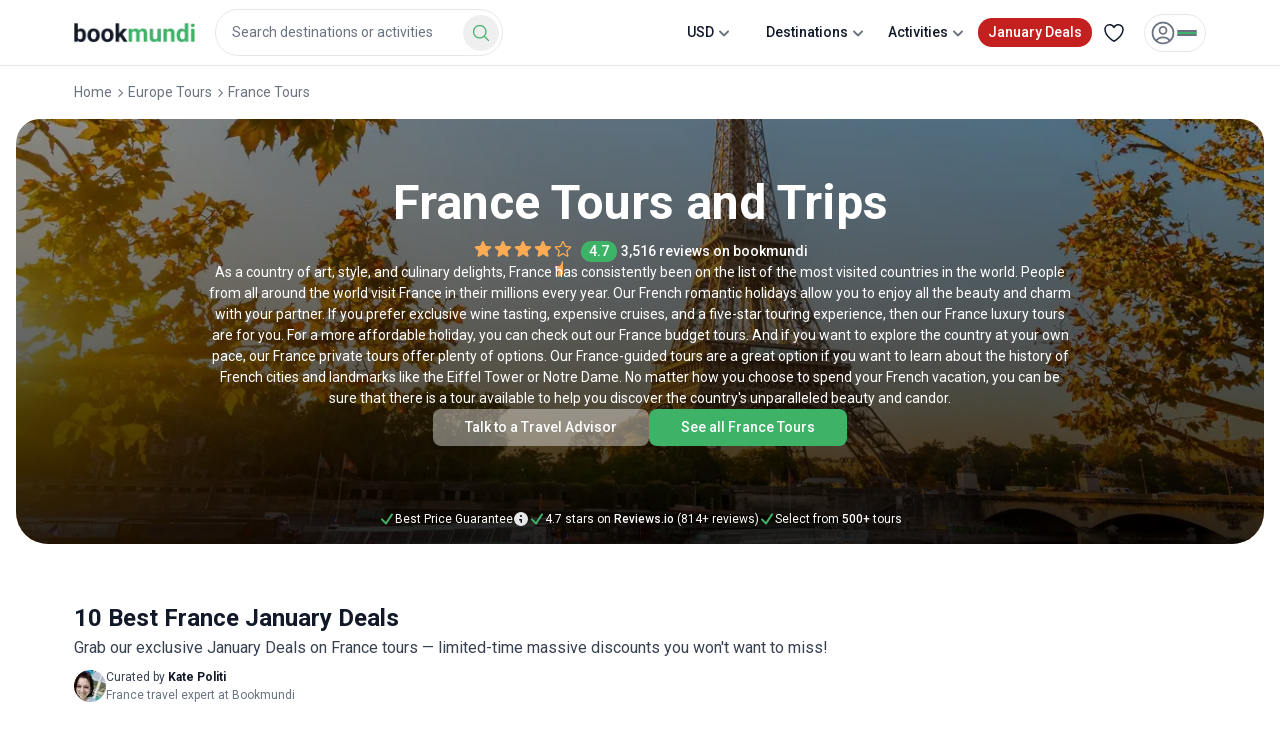

--- FILE ---
content_type: text/html; charset=utf-8
request_url: https://www.bookmundi.com/y/france
body_size: 114624
content:
<!DOCTYPE html><html lang="en"><head><meta charSet="utf-8"/><meta name="viewport" content="width=device-width, initial-scale=1, maximum-scale=5"/><link rel="preload" href="https://assets.bookmundi.com/_next/static/media/0c830831b9e6174f-s.p.woff2" as="font" crossorigin="" type="font/woff2"/><link rel="preload" href="https://assets.bookmundi.com/_next/static/media/2c07349e02a7b712-s.p.woff2" as="font" crossorigin="" type="font/woff2"/><link rel="preload" href="https://assets.bookmundi.com/_next/static/media/47cbc4e2adbc5db9-s.p.woff2" as="font" crossorigin="" type="font/woff2"/><link rel="preload" href="https://assets.bookmundi.com/_next/static/media/5d41a8f21980dc9c-s.p.woff2" as="font" crossorigin="" type="font/woff2"/><link rel="preload" as="image" fetchPriority="high" imageSrcSet="https://media.bookmundi.com/aggregate-hero-images/france/cropped.jpg?format=auto&amp;quality=60&amp;width=128 128w, https://media.bookmundi.com/aggregate-hero-images/france/cropped.jpg?format=auto&amp;quality=60&amp;width=256 256w, https://media.bookmundi.com/aggregate-hero-images/france/cropped.jpg?format=auto&amp;quality=60&amp;width=286 286w, https://media.bookmundi.com/aggregate-hero-images/france/cropped.jpg?format=auto&amp;quality=60&amp;width=360 360w, https://media.bookmundi.com/aggregate-hero-images/france/cropped.jpg?format=auto&amp;quality=60&amp;width=480 480w, https://media.bookmundi.com/aggregate-hero-images/france/cropped.jpg?format=auto&amp;quality=60&amp;width=480 480w, https://media.bookmundi.com/aggregate-hero-images/france/cropped.jpg?format=auto&amp;quality=60&amp;width=572 572w, https://media.bookmundi.com/aggregate-hero-images/france/cropped.jpg?format=auto&amp;quality=60&amp;width=640 640w, https://media.bookmundi.com/aggregate-hero-images/france/cropped.jpg?format=auto&amp;quality=60&amp;width=768 768w, https://media.bookmundi.com/aggregate-hero-images/france/cropped.jpg?format=auto&amp;quality=60&amp;width=886 886w, https://media.bookmundi.com/aggregate-hero-images/france/cropped.jpg?format=auto&amp;quality=60&amp;width=960 960w, https://media.bookmundi.com/aggregate-hero-images/france/cropped.jpg?format=auto&amp;quality=60&amp;width=1024 1024w, https://media.bookmundi.com/aggregate-hero-images/france/cropped.jpg?format=auto&amp;quality=60&amp;width=1280 1280w, https://media.bookmundi.com/aggregate-hero-images/france/cropped.jpg?format=auto&amp;quality=60&amp;width=1440 1440w, https://media.bookmundi.com/aggregate-hero-images/france/cropped.jpg?format=auto&amp;quality=60&amp;width=1536 1536w, https://media.bookmundi.com/aggregate-hero-images/france/cropped.jpg?format=auto&amp;quality=60&amp;width=1772 1772w, https://media.bookmundi.com/aggregate-hero-images/france/cropped.jpg?format=auto&amp;quality=60&amp;width=1920 1920w" imageSizes="(max-width: 768px) 100vw, (max-width: 1024px) 50vw, 33vw"/><link rel="preload" as="image" imageSrcSet="https://media.bookmundi.com/files/travel-expert/uploads/cropped/1688302467-672.jpg?format=auto&amp;quality=40&amp;width=32 1x, https://media.bookmundi.com/files/travel-expert/uploads/cropped/1688302467-672.jpg?format=auto&amp;quality=40&amp;width=64 2x"/><link rel="stylesheet" href="https://assets.bookmundi.com/_next/static/css/32cd7f0d3f2d5f26.css?dpl=3953" data-precedence="next"/><link rel="stylesheet" href="https://assets.bookmundi.com/_next/static/css/53325f7ecbf3cb95.css?dpl=3953" data-precedence="next"/><link rel="stylesheet" href="https://assets.bookmundi.com/_next/static/css/5206aa13df4ada1c.css?dpl=3953" data-precedence="next"/><link rel="preload" as="script" fetchPriority="low" href="https://assets.bookmundi.com/_next/static/chunks/webpack-c5d7214fdcde4e14.js?dpl=3953"/><script src="https://assets.bookmundi.com/_next/static/chunks/a7218ace-84968daa8a217926.js?dpl=3953" async=""></script><script src="https://assets.bookmundi.com/_next/static/chunks/4102-3f0b664bd1d483cf.js?dpl=3953" async=""></script><script src="https://assets.bookmundi.com/_next/static/chunks/main-app-544b20c82496598f.js?dpl=3953" async=""></script><script src="https://assets.bookmundi.com/_next/static/chunks/3468-e37dffbd599246ea.js?dpl=3953" async=""></script><script src="https://assets.bookmundi.com/_next/static/chunks/1426-bd89a343ab08bca5.js?dpl=3953" async=""></script><script src="https://assets.bookmundi.com/_next/static/chunks/5202-f1f6c11b8391fc6a.js?dpl=3953" async=""></script><script src="https://assets.bookmundi.com/_next/static/chunks/2522-4899da0743845fa2.js?dpl=3953" async=""></script><script src="https://assets.bookmundi.com/_next/static/chunks/app/(guides)/layout-58af8bec5d1abc5c.js?dpl=3953" async=""></script><script src="https://assets.bookmundi.com/_next/static/chunks/3299-b30d5ce98499acdb.js?dpl=3953" async=""></script><script src="https://assets.bookmundi.com/_next/static/chunks/1002-a665cab41184caba.js?dpl=3953" async=""></script><script src="https://assets.bookmundi.com/_next/static/chunks/2622-70847177c0d80f21.js?dpl=3953" async=""></script><script src="https://assets.bookmundi.com/_next/static/chunks/9531-7831aed6eb047013.js?dpl=3953" async=""></script><script src="https://assets.bookmundi.com/_next/static/chunks/5384-03db096bbc8f18a1.js?dpl=3953" async=""></script><script src="https://assets.bookmundi.com/_next/static/chunks/2471-512abc6df96c1f7d.js?dpl=3953" async=""></script><script src="https://assets.bookmundi.com/_next/static/chunks/6270-ffe05fc441b860e2.js?dpl=3953" async=""></script><script src="https://assets.bookmundi.com/_next/static/chunks/5409-e091689f2d5f3dba.js?dpl=3953" async=""></script><script src="https://assets.bookmundi.com/_next/static/chunks/app/(aggregate-pages)/(pages)/y/%5Bslug%5D/page-dafa44b2145b3824.js?dpl=3953" async=""></script><script src="https://assets.bookmundi.com/_next/static/chunks/1504-71a20e53ef4a475b.js?dpl=3953" async=""></script><script src="https://assets.bookmundi.com/_next/static/chunks/5004-9e6cd3e2aaad898f.js?dpl=3953" async=""></script><script src="https://assets.bookmundi.com/_next/static/chunks/1262-3e6cdb0aa7a5507d.js?dpl=3953" async=""></script><script src="https://assets.bookmundi.com/_next/static/chunks/app/(checkout)/layout-8bee7b9c5c0b8392.js?dpl=3953" async=""></script><script src="https://assets.bookmundi.com/_next/static/chunks/1807-c89856206452d216.js?dpl=3953" async=""></script><script src="https://assets.bookmundi.com/_next/static/chunks/app/layout-279ad9da1b2c8c9f.js?dpl=3953" async=""></script><script src="https://assets.bookmundi.com/_next/static/chunks/app/error-9c35e73527ff9b02.js?dpl=3953" async=""></script><script src="https://assets.bookmundi.com/_next/static/chunks/3170-a98cef145b323799.js?dpl=3953" async=""></script><script src="https://assets.bookmundi.com/_next/static/chunks/app/not-found-e029572601e47a19.js?dpl=3953" async=""></script><script src="https://assets.bookmundi.com/_next/static/chunks/app/global-error-05cb96303ec9d339.js?dpl=3953" async=""></script><script src="https://assets.bookmundi.com/_next/static/chunks/5746-9f3a7193fd163df4.js?dpl=3953" async=""></script><script src="https://assets.bookmundi.com/_next/static/chunks/2138-b5de96d6da32d3d6.js?dpl=3953" async=""></script><script src="https://assets.bookmundi.com/_next/static/chunks/3561-5d21664477ca1741.js?dpl=3953" async=""></script><script src="https://assets.bookmundi.com/_next/static/chunks/app/(product)/layout-690f49bdc4a25ee1.js?dpl=3953" async=""></script><script src="https://assets.bookmundi.com/_next/static/chunks/9586-d41959db07372c72.js?dpl=3953" async=""></script><script src="https://assets.bookmundi.com/_next/static/chunks/app/(aggregate-pages)/layout-8d58b3af9ce300a4.js?dpl=3953" async=""></script><title>France Tours &amp; Vacation Packages | Trips to France in 2026/2027 | Bookmundi</title><meta name="description" content="The best France trips and multiday tour packages, delivered by top local France travel specialists. Compare prices and 3,500 reviews."/><meta name="robots" content="index, follow"/><meta name="pinterest:description" content="The best France trips and multiday tour packages, delivered by top local France travel specialists. Compare prices and 3,500 reviews."/><meta name="pinterest:image" content="https://media.bookmundi.com/aggregate-hero-images/france/cropped.jpg?format=auto&amp;quality=60&amp;width=1200"/><meta name="twitter:image:width" content="506"/><meta name="twitter:image:height" content="254"/><link rel="canonical" href="https://www.bookmundi.com/y/france"/><meta name="format-detection" content="telephone=no"/><meta name="google-site-verification" content="XQrn6i3TIZ-JBrGl-uU4PLq8zxjWWZN55PZHvT6yKqA"/><meta name="B-verify" content="452401439b83a32d3914b8782c4965f65b8aebab"/><meta name="p:domain_verify" content="8d23acb392fe7f8ca4e46e0e2c889473"/><meta name="msvalidate.01" content="E9882923D564F8AF8C5170A3249E5C88"/><meta name="apple-mobile-web-app-status-bar-style" content="default"/><meta property="og:title" content="France Tours &amp; Vacation Packages | Trips to France in 2026/2027 | Bookmundi"/><meta property="og:description" content="The best France trips and multiday tour packages, delivered by top local France travel specialists. Compare prices and 3,500 reviews."/><meta property="og:url" content="https://www.bookmundi.com/y/france"/><meta property="og:site_name" content="bookmundi.com"/><meta property="og:locale" content="en_US"/><meta property="og:ttl" content="2419200"/><meta property="og:image" content="https://media.bookmundi.com/aggregate-hero-images/france/cropped.jpg?format=auto&amp;quality=60&amp;width=1200"/><meta property="og:image:width" content="1200"/><meta property="og:image:height" content="630"/><meta property="og:image:alt" content="France Tours &amp; Vacation Packages | Trips to France in 2026/2027"/><meta property="og:type" content="website"/><meta name="twitter:card" content="summary_large_image"/><meta name="twitter:site" content="@bookmundicom"/><meta name="twitter:creator" content="@bookmundi"/><meta name="twitter:title" content="France Tours &amp; Vacation Packages | Trips to France in 2026/2027 | Bookmundi"/><meta name="twitter:description" content="The best France trips and multiday tour packages, delivered by top local France travel specialists. Compare prices and 3,500 reviews."/><meta name="twitter:image" content="https://media.bookmundi.com/aggregate-hero-images/france/cropped.jpg?format=auto&amp;quality=60&amp;width=1200"/><link rel="shortcut icon" href="https://assets.bookmundi.com/favicon.ico" type="image/x-icon"/><link rel="icon" href="https://media.bookmundi.com/webapp/images/favicons/favicon-16x16.png" type="image/png" sizes="16x16"/><link rel="icon" href="https://media.bookmundi.com/webapp/images/favicons/favicon-32x32.png" type="image/png" sizes="32x32"/><link rel="icon" href="https://media.bookmundi.com/webapp/images/favicons/favicon-96x96.png" type="image/png" sizes="96x96"/><meta name="next-size-adjust"/><script src="https://assets.bookmundi.com/_next/static/chunks/polyfills-42372ed130431b0a.js?dpl=3953" noModule=""></script></head><body class="__className_3607e4 __variable_3607e4 __variable_ea32c6 __variable_ef024f"><!--$--><!--$!--><template data-dgst="BAILOUT_TO_CLIENT_SIDE_RENDERING"></template><!--/$--><!--$!--><template data-dgst="BAILOUT_TO_CLIENT_SIDE_RENDERING"></template><!--/$--><!--$!--><template data-dgst="BAILOUT_TO_CLIENT_SIDE_RENDERING"></template><!--/$--><!--/$--><style>#nprogress{pointer-events:none}#nprogress .bar{background:#3eb368;position:fixed;z-index:999999;top: 0;left:0;width:100%;height:3px}#nprogress .peg{display:block;position:absolute;right:0;width:100px;height:100%;box-shadow:0 0 10px #3eb368,0 0 5px #3eb368;opacity:1;-webkit-transform:rotate(3deg) translate(0px,-4px);-ms-transform:rotate(3deg) translate(0px,-4px);transform:rotate(3deg) translate(0px,-4px)}#nprogress .spinner{display:block;position:fixed;z-index:999999;top: 15px;right:15px}#nprogress .spinner-icon{width:18px;height:18px;box-sizing:border-box;border:2px solid transparent;border-top-color:#3eb368;border-left-color:#3eb368;border-radius:50%;-webkit-animation:nprogress-spinner 400ms linear infinite;animation:nprogress-spinner 400ms linear infinite}.nprogress-custom-parent{overflow:hidden;position:relative}.nprogress-custom-parent #nprogress .bar,.nprogress-custom-parent #nprogress .spinner{position:absolute}@-webkit-keyframes nprogress-spinner{0%{-webkit-transform:rotate(0deg)}100%{-webkit-transform:rotate(360deg)}}@keyframes nprogress-spinner{0%{transform:rotate(0deg)}100%{transform:rotate(360deg)}}</style><div class="relative w-full overflow-clip"><div class="w1 transition-all duration-300 after:absolute after:inset-0 after:-z-50 after:opacity-0 after:transition-opacity after:content-[&#x27;&#x27;] [&amp;_.image:hover]:cursor-pointer [&amp;_.select-holder]:relative [&amp;_figure]:mb-5"><div id="active-month-campaign-banner" class="relative block w-full overflow-hidden bg-accent-red-base sm:hidden"><div class="flex items-center justify-between p-3"><div class="flex flex-col gap-1"><div class="flex items-center gap-2"><!--$!--><template data-dgst="BAILOUT_TO_CLIENT_SIDE_RENDERING"></template><!--/$--><span class="rounded-full bg-social-google-yellow px-2 text-body-tiny-medium font-bold uppercase text-neutral-base xs:text-body-tiny-medium">Super Sales</span></div><span class="text-body-tiny text-pure-white">Up to <span class="mx-1 text-body-small-bold">65<!-- -->%</span>off</span></div><div class="py-2"><a class="transition-all min-w-fit flex-shrink-0 whitespace-nowrap rounded-lg border border-pure-white bg-accent-red-base px-4 py-2 text-body-tiny text-pure-white hover:text-pure-white active:text-pure-white" title="See all deals" aria-hidden="true" href="/deals">See all deals</a></div></div></div><header class="container"><nav id="header" class="relative flex h-[62px] select-none items-center justify-between bg-white md:h-[65px] "><div class="flex items-center"><div class="logo"><a class="transition-all flex items-center text-primary-default no-underline" href="/"><img alt="bookmundi logo" loading="lazy" width="121" height="20" decoding="async" data-nimg="1" style="color:transparent" srcSet="https://media.bookmundi.com/webapp/images/logo-base.svg?format=auto&amp;quality=60&amp;width=128 1x, https://media.bookmundi.com/webapp/images/logo-base.svg?format=auto&amp;quality=60&amp;width=256 2x" src="https://media.bookmundi.com/webapp/images/logo-base.svg?format=auto&amp;quality=60&amp;width=256"/></a></div><div class="hidden lg:block"><div class="flex w-full flex-col"><div class="relative w-full rounded-lg bg-white p-4 text-neutral-black transition-all md:flex-[2] lg:ml-5 lg:w-auto lg:flex-wrap lg:p-0"><div role="combobox" aria-haspopup="listbox" aria-owns="react-autowhatever-1" aria-expanded="false" class="react-autosuggest__container"><div class="relative flex w-full flex-col items-end gap-4 lg:w-72 xl:w-93"><div class="flex w-full items-center justify-between lg:hidden"><span class="inline-flex text-body-big-bold">Where to?</span><button class="flex items-start justify-center pl-2"><svg xmlns="http://www.w3.org/2000/svg" fill="none" viewBox="0 0 24 24" stroke-width="1.5" stroke="currentColor" aria-hidden="true" data-slot="icon" height="24" width="24" class="text-neutral-base"><path stroke-linecap="round" stroke-linejoin="round" d="M6 18 18 6M6 6l12 12"></path></svg></button></div><span class="relative flex w-full items-center gap-1"><input tabindex="0" type="text" autoComplete="off" aria-autocomplete="list" aria-controls="react-autowhatever-1" class="m-0 w-full appearance-none rounded-3xl border px-4 py-3 text-body-small text-neutral-base outline-none transition-all duration-200 placeholder:text-body-small placeholder:text-neutral-sub-text max-lg:pr-12 hover:border-primary-light" placeholder="Search destinations or activities" value=""/></span><div class="items absolute right-1 top-[74%] h-9 w-9 -translate-y-1/2 lg:right-1 lg:top-1/2"><button aria-label="Search Button" class="hidden size-full items-center justify-center rounded-[50%] transition-all active:bg-primary-clicked lg:flex bg-none"><svg xmlns="http://www.w3.org/2000/svg" fill="none" viewBox="0 0 24 24" stroke-width="1.5" stroke="currentColor" aria-hidden="true" data-slot="icon" width="20" height="20" class="text-primary-default transition-all"><path stroke-linecap="round" stroke-linejoin="round" d="m21 21-5.197-5.197m0 0A7.5 7.5 0 1 0 5.196 5.196a7.5 7.5 0 0 0 10.607 10.607Z"></path></svg></button></div></div><!--$--><!--$!--><template data-dgst="BAILOUT_TO_CLIENT_SIDE_RENDERING"></template><!--/$--><!--/$--></div></div></div></div></div><div class="flex items-center justify-end"><div class="mx-2.5 block lg:hidden"><span aria-label="Search Button" class="block rounded-full hover:bg-neutral-lighter active:bg-neutral-light xl:hidden"><svg xmlns="http://www.w3.org/2000/svg" viewBox="0 0 20 20" fill="currentColor" aria-hidden="true" data-slot="icon" height="24" width="24" class="text-neutral-sub-text lg:text-neutral-black"><path fill-rule="evenodd" d="M9 3.5a5.5 5.5 0 1 0 0 11 5.5 5.5 0 0 0 0-11ZM2 9a7 7 0 1 1 12.452 4.391l3.328 3.329a.75.75 0 1 1-1.06 1.06l-3.329-3.328A7 7 0 0 1 2 9Z" clip-rule="evenodd"></path></svg></span></div><ul class="flex items-center justify-end gap-1"><li class="hidden  rounded-full px-2.5 text-body-small-medium text-neutral-black hover:cursor-pointer hover:bg-neutral-lighter lg:block"><div class="dropdown dropdown-toggle w-full select-none relative" tabindex="0"><span class="dropdown-toggle relative flex items-center justify-center gap-1 px-3 py-2">USD<svg xmlns="http://www.w3.org/2000/svg" viewBox="0 0 16 16" fill="currentColor" aria-hidden="true" data-slot="icon" class="dropdown-toggle absolute right-2 h-5 w-5 transform text-neutral-sub-text transition-transform duration-300 sm:relative sm:right-0"><path fill-rule="evenodd" d="M4.22 6.22a.75.75 0 0 1 1.06 0L8 8.94l2.72-2.72a.75.75 0 1 1 1.06 1.06l-3.25 3.25a.75.75 0 0 1-1.06 0L4.22 7.28a.75.75 0 0 1 0-1.06Z" clip-rule="evenodd"></path></svg></span><div class="absolute top-full z-dropdown overflow-hidden rounded-xl bg-white p-0 shadow-base max-sm:w-full right-0 hidden"><span class="block whitespace-nowrap border-t border-neutral-light first:border-t-0"><div class="dropdown-item group mb-1 flex w-52 gap-2 rounded-sm px-4 py-2" tabindex="0"><label class="w-7 cursor-pointer text-body-small text-neutral-sub-text group-hover:text-primary-default text-primary-default">USD</label><label class="cursor-pointer text-body-small-medium capitalize text-neutral-black group-hover:text-primary-default text-primary-default">US Dollar</label></div></span><span class="block whitespace-nowrap border-t border-neutral-light first:border-t-0"><div class="dropdown-item group mb-1 flex w-52 gap-2 rounded-sm px-4 py-2" tabindex="0"><label class="w-7 cursor-pointer text-body-small text-neutral-sub-text group-hover:text-primary-default">CAD</label><label class="cursor-pointer text-body-small-medium capitalize text-neutral-black group-hover:text-primary-default">Canadian Dollar</label></div></span><span class="block whitespace-nowrap border-t border-neutral-light first:border-t-0"><div class="dropdown-item group mb-1 flex w-52 gap-2 rounded-sm px-4 py-2" tabindex="0"><label class="w-7 cursor-pointer text-body-small text-neutral-sub-text group-hover:text-primary-default">EUR</label><label class="cursor-pointer text-body-small-medium capitalize text-neutral-black group-hover:text-primary-default">Euro</label></div></span><span class="block whitespace-nowrap border-t border-neutral-light first:border-t-0"><div class="dropdown-item group mb-1 flex w-52 gap-2 rounded-sm px-4 py-2" tabindex="0"><label class="w-7 cursor-pointer text-body-small text-neutral-sub-text group-hover:text-primary-default">GBP</label><label class="cursor-pointer text-body-small-medium capitalize text-neutral-black group-hover:text-primary-default">British Pound</label></div></span><span class="block whitespace-nowrap border-t border-neutral-light first:border-t-0"><div class="dropdown-item group mb-1 flex w-52 gap-2 rounded-sm px-4 py-2" tabindex="0"><label class="w-7 cursor-pointer text-body-small text-neutral-sub-text group-hover:text-primary-default">AUD</label><label class="cursor-pointer text-body-small-medium capitalize text-neutral-black group-hover:text-primary-default">Australian Dollar</label></div></span><span class="block whitespace-nowrap border-t border-neutral-light first:border-t-0"><div class="dropdown-item group mb-1 flex w-52 gap-2 rounded-sm px-4 py-2" tabindex="0"><label class="w-7 cursor-pointer text-body-small text-neutral-sub-text group-hover:text-primary-default">DKK</label><label class="cursor-pointer text-body-small-medium capitalize text-neutral-black group-hover:text-primary-default">Danish Krone</label></div></span><span class="block whitespace-nowrap border-t border-neutral-light first:border-t-0"><div class="dropdown-item group mb-1 flex w-52 gap-2 rounded-sm px-4 py-2" tabindex="0"><label class="w-7 cursor-pointer text-body-small text-neutral-sub-text group-hover:text-primary-default">CHF</label><label class="cursor-pointer text-body-small-medium capitalize text-neutral-black group-hover:text-primary-default">Swiss Franc</label></div></span><span class="block whitespace-nowrap border-t border-neutral-light first:border-t-0"><div class="dropdown-item group mb-1 flex w-52 gap-2 rounded-sm px-4 py-2" tabindex="0"><label class="w-7 cursor-pointer text-body-small text-neutral-sub-text group-hover:text-primary-default">BRL</label><label class="cursor-pointer text-body-small-medium capitalize text-neutral-black group-hover:text-primary-default">Brazilian Real</label></div></span><span class="block whitespace-nowrap border-t border-neutral-light first:border-t-0"><div class="dropdown-item group mb-1 flex w-52 gap-2 rounded-sm px-4 py-2" tabindex="0"><label class="w-7 cursor-pointer text-body-small text-neutral-sub-text group-hover:text-primary-default">ZAR</label><label class="cursor-pointer text-body-small-medium capitalize text-neutral-black group-hover:text-primary-default">South African Rand</label></div></span><span class="block whitespace-nowrap border-t border-neutral-light first:border-t-0"><div class="dropdown-item group mb-1 flex w-52 gap-2 rounded-sm px-4 py-2" tabindex="0"><label class="w-7 cursor-pointer text-body-small text-neutral-sub-text group-hover:text-primary-default">CNY</label><label class="cursor-pointer text-body-small-medium capitalize text-neutral-black group-hover:text-primary-default">Chinese Yuan</label></div></span><span class="block whitespace-nowrap border-t border-neutral-light first:border-t-0"><div class="dropdown-item group mb-1 flex w-52 gap-2 rounded-sm px-4 py-2" tabindex="0"><label class="w-7 cursor-pointer text-body-small text-neutral-sub-text group-hover:text-primary-default">INR</label><label class="cursor-pointer text-body-small-medium capitalize text-neutral-black group-hover:text-primary-default">Indian Rupee</label></div></span><span class="block whitespace-nowrap border-t border-neutral-light first:border-t-0"><div class="dropdown-item group mb-1 flex w-52 gap-2 rounded-sm px-4 py-2" tabindex="0"><label class="w-7 cursor-pointer text-body-small text-neutral-sub-text group-hover:text-primary-default">JPY</label><label class="cursor-pointer text-body-small-medium capitalize text-neutral-black group-hover:text-primary-default">Japanese Yen</label></div></span></div></div></li><li class="hidden rounded-full px-2.5 text-body-small-medium text-neutral-black hover:cursor-pointer hover:bg-neutral-lighter lg:block"><div class="dropdown dropdown-toggle w-full select-none" tabindex="0"><span class="dropdown-toggle relative flex items-center justify-center gap-1 py-2">Destinations<svg xmlns="http://www.w3.org/2000/svg" viewBox="0 0 16 16" fill="currentColor" aria-hidden="true" data-slot="icon" class="dropdown-toggle absolute right-2 h-5 w-5 transform text-neutral-sub-text transition-transform duration-300 sm:relative sm:right-0"><path fill-rule="evenodd" d="M4.22 6.22a.75.75 0 0 1 1.06 0L8 8.94l2.72-2.72a.75.75 0 1 1 1.06 1.06l-3.25 3.25a.75.75 0 0 1-1.06 0L4.22 7.28a.75.75 0 0 1 0-1.06Z" clip-rule="evenodd"></path></svg></span><div class="absolute top-full z-dropdown overflow-hidden rounded-xl bg-white p-0 shadow-base max-sm:w-full right-1/2 w-full translate-x-1/2 hidden"><span class="block whitespace-nowrap border-t border-neutral-light first:border-t-0"><div class="flex w-full flex-col gap-4 divide-y rounded-lg p-8 shadow-base"><div class="flex w-full flex-row justify-between"><div class="flex w-full flex-col gap-4"><a class="transition-all text-body-small-bold text-neutral-black" href="/g/europe">Europe</a><div class="flex flex-col gap-0"><div class="flex flex-col gap-2"><a class="transition-all w-full text-body-small text-neutral-black" href="/y/italy">Italy</a><a class="transition-all w-full text-body-small text-neutral-black" href="/y/spain">Spain</a><a class="transition-all w-full text-body-small text-neutral-black" href="/y/turkey">Turkey</a><a class="transition-all w-full text-body-small text-neutral-black" href="/y/france">France</a><a class="transition-all w-full text-body-small text-neutral-black" href="/y/greece">Greece</a><a class="transition-all w-full text-body-small text-neutral-black" href="/y/england">England</a></div><button type="button" class="w-full py-2 text-left text-body-small-bold text-primary-default">See All</button></div></div><div class="flex w-full flex-col gap-4"><a class="transition-all text-body-small-bold text-neutral-black" href="/g/asia">Asia</a><div class="flex flex-col gap-0"><div class="flex flex-col gap-2"><a class="transition-all w-full text-body-small text-neutral-black" href="/y/nepal">Nepal</a><a class="transition-all w-full text-body-small text-neutral-black" href="/y/vietnam">Vietnam</a><a class="transition-all w-full text-body-small text-neutral-black" href="/y/india">India</a><a class="transition-all w-full text-body-small text-neutral-black" href="/y/thailand">Thailand</a><a class="transition-all w-full text-body-small text-neutral-black" href="/y/china">China</a><a class="transition-all w-full text-body-small text-neutral-black" href="/y/japan">Japan</a></div><button type="button" class="w-full py-2 text-left text-body-small-bold text-primary-default">See All</button></div></div><div class="flex w-full flex-col gap-4"><a class="transition-all text-body-small-bold text-neutral-black" href="/g/south-america">South America</a><div class="flex flex-col gap-0"><div class="flex flex-col gap-2"><a class="transition-all w-full text-body-small text-neutral-black" href="/y/peru">Peru</a><a class="transition-all w-full text-body-small text-neutral-black" href="/y/argentina">Argentina</a><a class="transition-all w-full text-body-small text-neutral-black" href="/y/costa-rica">Costa Rica</a><a class="transition-all w-full text-body-small text-neutral-black" href="/y/brazil">Brazil</a><a class="transition-all w-full text-body-small text-neutral-black" href="/y/chile">Chile</a><a class="transition-all w-full text-body-small text-neutral-black" href="/y/ecuador">Ecuador</a></div><button type="button" class="w-full py-2 text-left text-body-small-bold text-primary-default">See All</button></div></div><div class="flex w-full flex-col gap-4"><a class="transition-all text-body-small-bold text-neutral-black" href="/g/africa">Africa</a><div class="flex flex-col gap-0"><div class="flex flex-col gap-2"><a class="transition-all w-full text-body-small text-neutral-black" href="/y/tanzania">Tanzania</a><a class="transition-all w-full text-body-small text-neutral-black" href="/y/egypt">Egypt</a><a class="transition-all w-full text-body-small text-neutral-black" href="/y/south-africa">South Africa</a><a class="transition-all w-full text-body-small text-neutral-black" href="/y/morocco">Morocco</a><a class="transition-all w-full text-body-small text-neutral-black" href="/y/kenya">Kenya</a><a class="transition-all w-full text-body-small text-neutral-black" href="/y/zimbabwe">Zimbabwe</a></div><button type="button" class="w-full py-2 text-left text-body-small-bold text-primary-default">See All</button></div></div><div class="flex w-full flex-col gap-4"><a class="transition-all text-body-small-bold text-neutral-black" href="/g/north-america">North America</a><div class="flex flex-col gap-0"><div class="flex flex-col gap-2"><a class="transition-all w-full text-body-small text-neutral-black" href="/y/usa">USA</a><a class="transition-all w-full text-body-small text-neutral-black" href="/y/mexico">Mexico</a><a class="transition-all w-full text-body-small text-neutral-black" href="/y/canada">Canada</a><a class="transition-all w-full text-body-small text-neutral-black" href="/y/guatemala">Guatemala</a><a class="transition-all w-full text-body-small text-neutral-black" href="/y/panama">Panama</a><a class="transition-all w-full text-body-small text-neutral-black" href="/y/belize">Belize</a></div></div></div><div class="flex w-full flex-col gap-4"><a class="transition-all text-body-small-bold text-neutral-black" href="/g/oceania">Oceania</a><div class="flex flex-col gap-0"><div class="flex flex-col gap-2"><a class="transition-all w-full text-body-small text-neutral-black" href="/y/australia">Australia</a><a class="transition-all w-full text-body-small text-neutral-black" href="/y/new-zealand">New Zealand</a><a class="transition-all w-full text-body-small text-neutral-black" href="/y/fiji">Fiji</a></div></div></div><div class="hidden w-full flex-col gap-4"><div class="flex flex-row items-center gap-1"><svg xmlns="http://www.w3.org/2000/svg" fill="none" viewBox="0 0 24 24" stroke-width="1.5" stroke="currentColor" aria-hidden="true" data-slot="icon" height="24" width="24"><path stroke-linecap="round" stroke-linejoin="round" d="M15.75 19.5 8.25 12l7.5-7.5"></path></svg><h4 class="text-body-small-bold text-neutral-black">Europe</h4></div><div class="flex flex-col gap-0"><div class="flex flex-row flex-wrap"><a class="transition-all flex-shrink-0 flex-grow-0 basis-1/6 py-1 text-body-small  text-neutral-black" href="/y/italy">Italy</a><a class="transition-all flex-shrink-0 flex-grow-0 basis-1/6 py-1 text-body-small  text-neutral-black" href="/y/spain">Spain</a><a class="transition-all flex-shrink-0 flex-grow-0 basis-1/6 py-1 text-body-small  text-neutral-black" href="/y/turkey">Turkey</a><a class="transition-all flex-shrink-0 flex-grow-0 basis-1/6 py-1 text-body-small  text-neutral-black" href="/y/france">France</a><a class="transition-all flex-shrink-0 flex-grow-0 basis-1/6 py-1 text-body-small  text-neutral-black" href="/y/greece">Greece</a><a class="transition-all flex-shrink-0 flex-grow-0 basis-1/6 py-1 text-body-small  text-neutral-black" href="/y/england">England</a><a class="transition-all flex-shrink-0 flex-grow-0 basis-1/6 py-1 text-body-small  text-neutral-black" href="/y/portugal">Portugal</a><a class="transition-all flex-shrink-0 flex-grow-0 basis-1/6 py-1 text-body-small  text-neutral-black" href="/y/germany">Germany</a><a class="transition-all flex-shrink-0 flex-grow-0 basis-1/6 py-1 text-body-small  text-neutral-black" href="/y/croatia">Croatia</a><a class="transition-all flex-shrink-0 flex-grow-0 basis-1/6 py-1 text-body-small  text-neutral-black" href="/y/scotland">Scotland</a><a class="transition-all flex-shrink-0 flex-grow-0 basis-1/6 py-1 text-body-small  text-neutral-black" href="/y/czech-republic">Czech Republic</a><a class="transition-all flex-shrink-0 flex-grow-0 basis-1/6 py-1 text-body-small  text-neutral-black" href="/y/austria">Austria</a><a class="transition-all flex-shrink-0 flex-grow-0 basis-1/6 py-1 text-body-small  text-neutral-black" href="/y/iceland">Iceland</a><a class="transition-all flex-shrink-0 flex-grow-0 basis-1/6 py-1 text-body-small  text-neutral-black" href="/y/switzerland">Switzerland</a><a class="transition-all flex-shrink-0 flex-grow-0 basis-1/6 py-1 text-body-small  text-neutral-black" href="/y/norway">Norway</a><a class="transition-all flex-shrink-0 flex-grow-0 basis-1/6 py-1 text-body-small  text-neutral-black" href="/y/hungary">Hungary</a><a class="transition-all flex-shrink-0 flex-grow-0 basis-1/6 py-1 text-body-small  text-neutral-black" href="/y/ireland">Ireland</a><a class="transition-all flex-shrink-0 flex-grow-0 basis-1/6 py-1 text-body-small  text-neutral-black" href="/y/holland">Holland</a><a class="transition-all flex-shrink-0 flex-grow-0 basis-1/6 py-1 text-body-small  text-neutral-black" href="/y/denmark">Denmark</a><a class="transition-all flex-shrink-0 flex-grow-0 basis-1/6 py-1 text-body-small  text-neutral-black" href="/y/finland">Finland</a><a class="transition-all flex-shrink-0 flex-grow-0 basis-1/6 py-1 text-body-small  text-neutral-black" href="/y/sweden">Sweden</a><a class="transition-all flex-shrink-0 flex-grow-0 basis-1/6 py-1 text-body-small  text-neutral-black" href="/y/romania">Romania</a><a class="transition-all flex-shrink-0 flex-grow-0 basis-1/6 py-1 text-body-small  text-neutral-black" href="/y/poland">Poland</a><a class="transition-all flex-shrink-0 flex-grow-0 basis-1/6 py-1 text-body-small  text-neutral-black" href="/y/albania">Albania</a><a class="transition-all flex-shrink-0 flex-grow-0 basis-1/6 py-1 text-body-small  text-neutral-black" href="/y/slovenia">Slovenia</a><a class="transition-all flex-shrink-0 flex-grow-0 basis-1/6 py-1 text-body-small  text-neutral-black" href="/y/bulgaria">Bulgaria</a><a class="transition-all flex-shrink-0 flex-grow-0 basis-1/6 py-1 text-body-small  text-neutral-black" href="/y/bosnia-herzegovina">Bosnia Herzegovina</a><a class="transition-all flex-shrink-0 flex-grow-0 basis-1/6 py-1 text-body-small  text-neutral-black" href="/y/georgia">Georgia</a><a class="transition-all flex-shrink-0 flex-grow-0 basis-1/6 py-1 text-body-small  text-neutral-black" href="/y/estonia">Estonia</a><a class="transition-all flex-shrink-0 flex-grow-0 basis-1/6 py-1 text-body-small  text-neutral-black" href="/y/belgium">Belgium</a><a class="transition-all flex-shrink-0 flex-grow-0 basis-1/6 py-1 text-body-small  text-neutral-black" href="/y/serbia">Serbia</a><a class="transition-all flex-shrink-0 flex-grow-0 basis-1/6 py-1 text-body-small  text-neutral-black" href="/y/lithuania">Lithuania</a><a class="transition-all flex-shrink-0 flex-grow-0 basis-1/6 py-1 text-body-small  text-neutral-black" href="/y/malta">Malta</a><a class="transition-all flex-shrink-0 flex-grow-0 basis-1/6 py-1 text-body-small  text-neutral-black" href="/y/latvia">Latvia</a><a class="transition-all flex-shrink-0 flex-grow-0 basis-1/6 py-1 text-body-small  text-neutral-black" href="/y/montenegro">Montenegro</a><a class="transition-all flex-shrink-0 flex-grow-0 basis-1/6 py-1 text-body-small  text-neutral-black" href="/y/armenia">Armenia</a><a class="transition-all flex-shrink-0 flex-grow-0 basis-1/6 py-1 text-body-small  text-neutral-black" href="/y/macedonia">Macedonia</a><a class="transition-all flex-shrink-0 flex-grow-0 basis-1/6 py-1 text-body-small  text-neutral-black" href="/y/azerbaijan">Azerbaijan</a><a class="transition-all flex-shrink-0 flex-grow-0 basis-1/6 py-1 text-body-small  text-neutral-black" href="/y/cyprus">Cyprus</a><a class="transition-all flex-shrink-0 flex-grow-0 basis-1/6 py-1 text-body-small  text-neutral-black" href="/y/wales">Wales</a><a class="transition-all flex-shrink-0 flex-grow-0 basis-1/6 py-1 text-body-small  text-neutral-black" href="/y/slovakia">Slovakia</a><a class="transition-all flex-shrink-0 flex-grow-0 basis-1/6 py-1 text-body-small  text-neutral-black" href="/y/kosovo">Kosovo</a></div><a class="transition-all flex-shrink-0 flex-grow-0 basis-1/6 py-1 text-body-small-bold  text-primary-default" href="/g/europe">See All <!-- -->Europe<!-- --> Tours</a></div></div><div class="hidden w-full flex-col gap-4"><div class="flex flex-row items-center gap-1"><svg xmlns="http://www.w3.org/2000/svg" fill="none" viewBox="0 0 24 24" stroke-width="1.5" stroke="currentColor" aria-hidden="true" data-slot="icon" height="24" width="24"><path stroke-linecap="round" stroke-linejoin="round" d="M15.75 19.5 8.25 12l7.5-7.5"></path></svg><h4 class="text-body-small-bold text-neutral-black">Asia</h4></div><div class="flex flex-col gap-0"><div class="flex flex-row flex-wrap"><a class="transition-all flex-shrink-0 flex-grow-0 basis-1/6 py-1 text-body-small  text-neutral-black" href="/y/nepal">Nepal</a><a class="transition-all flex-shrink-0 flex-grow-0 basis-1/6 py-1 text-body-small  text-neutral-black" href="/y/vietnam">Vietnam</a><a class="transition-all flex-shrink-0 flex-grow-0 basis-1/6 py-1 text-body-small  text-neutral-black" href="/y/india">India</a><a class="transition-all flex-shrink-0 flex-grow-0 basis-1/6 py-1 text-body-small  text-neutral-black" href="/y/thailand">Thailand</a><a class="transition-all flex-shrink-0 flex-grow-0 basis-1/6 py-1 text-body-small  text-neutral-black" href="/y/china">China</a><a class="transition-all flex-shrink-0 flex-grow-0 basis-1/6 py-1 text-body-small  text-neutral-black" href="/y/japan">Japan</a><a class="transition-all flex-shrink-0 flex-grow-0 basis-1/6 py-1 text-body-small  text-neutral-black" href="/y/indonesia">Indonesia</a><a class="transition-all flex-shrink-0 flex-grow-0 basis-1/6 py-1 text-body-small  text-neutral-black" href="/y/cambodia">Cambodia</a><a class="transition-all flex-shrink-0 flex-grow-0 basis-1/6 py-1 text-body-small  text-neutral-black" href="/y/jordan">Jordan</a><a class="transition-all flex-shrink-0 flex-grow-0 basis-1/6 py-1 text-body-small  text-neutral-black" href="/y/sri-lanka">Sri Lanka</a><a class="transition-all flex-shrink-0 flex-grow-0 basis-1/6 py-1 text-body-small  text-neutral-black" href="/y/south-korea">South Korea</a><a class="transition-all flex-shrink-0 flex-grow-0 basis-1/6 py-1 text-body-small  text-neutral-black" href="/y/israel">Israel</a><a class="transition-all flex-shrink-0 flex-grow-0 basis-1/6 py-1 text-body-small  text-neutral-black" href="/y/uae">UAE</a><a class="transition-all flex-shrink-0 flex-grow-0 basis-1/6 py-1 text-body-small  text-neutral-black" href="/y/bhutan">Bhutan</a><a class="transition-all flex-shrink-0 flex-grow-0 basis-1/6 py-1 text-body-small  text-neutral-black" href="/y/philippines">Philippines</a><a class="transition-all flex-shrink-0 flex-grow-0 basis-1/6 py-1 text-body-small  text-neutral-black" href="/y/laos">Laos</a><a class="transition-all flex-shrink-0 flex-grow-0 basis-1/6 py-1 text-body-small  text-neutral-black" href="/y/maldives">Maldives</a><a class="transition-all flex-shrink-0 flex-grow-0 basis-1/6 py-1 text-body-small  text-neutral-black" href="/y/malaysia">Malaysia</a><a class="transition-all flex-shrink-0 flex-grow-0 basis-1/6 py-1 text-body-small  text-neutral-black" href="/y/hong-kong">Hong Kong</a><a class="transition-all flex-shrink-0 flex-grow-0 basis-1/6 py-1 text-body-small  text-neutral-black" href="/y/uzbekistan">Uzbekistan</a><a class="transition-all flex-shrink-0 flex-grow-0 basis-1/6 py-1 text-body-small  text-neutral-black" href="/y/kyrgyzstan">Kyrgyzstan</a><a class="transition-all flex-shrink-0 flex-grow-0 basis-1/6 py-1 text-body-small  text-neutral-black" href="/y/saudi-arabia">Saudi Arabia</a><a class="transition-all flex-shrink-0 flex-grow-0 basis-1/6 py-1 text-body-small  text-neutral-black" href="/y/singapore">Singapore</a><a class="transition-all flex-shrink-0 flex-grow-0 basis-1/6 py-1 text-body-small  text-neutral-black" href="/y/turkmenistan">Turkmenistan</a><a class="transition-all flex-shrink-0 flex-grow-0 basis-1/6 py-1 text-body-small  text-neutral-black" href="/y/mongolia">Mongolia</a><a class="transition-all flex-shrink-0 flex-grow-0 basis-1/6 py-1 text-body-small  text-neutral-black" href="/y/kazakhstan">Kazakhstan</a><a class="transition-all flex-shrink-0 flex-grow-0 basis-1/6 py-1 text-body-small  text-neutral-black" href="/y/pakistan">Pakistan</a><a class="transition-all flex-shrink-0 flex-grow-0 basis-1/6 py-1 text-body-small  text-neutral-black" href="/y/oman">Oman</a><a class="transition-all flex-shrink-0 flex-grow-0 basis-1/6 py-1 text-body-small  text-neutral-black" href="/y/taiwan">Taiwan</a><a class="transition-all flex-shrink-0 flex-grow-0 basis-1/6 py-1 text-body-small  text-neutral-black" href="/y/qatar">Qatar</a></div><a class="transition-all flex-shrink-0 flex-grow-0 basis-1/6 py-1 text-body-small-bold  text-primary-default" href="/g/asia">See All <!-- -->Asia<!-- --> Tours</a></div></div><div class="hidden w-full flex-col gap-4"><div class="flex flex-row items-center gap-1"><svg xmlns="http://www.w3.org/2000/svg" fill="none" viewBox="0 0 24 24" stroke-width="1.5" stroke="currentColor" aria-hidden="true" data-slot="icon" height="24" width="24"><path stroke-linecap="round" stroke-linejoin="round" d="M15.75 19.5 8.25 12l7.5-7.5"></path></svg><h4 class="text-body-small-bold text-neutral-black">South America</h4></div><div class="flex flex-col gap-0"><div class="flex flex-row flex-wrap"><a class="transition-all flex-shrink-0 flex-grow-0 basis-1/6 py-1 text-body-small  text-neutral-black" href="/y/peru">Peru</a><a class="transition-all flex-shrink-0 flex-grow-0 basis-1/6 py-1 text-body-small  text-neutral-black" href="/y/argentina">Argentina</a><a class="transition-all flex-shrink-0 flex-grow-0 basis-1/6 py-1 text-body-small  text-neutral-black" href="/y/costa-rica">Costa Rica</a><a class="transition-all flex-shrink-0 flex-grow-0 basis-1/6 py-1 text-body-small  text-neutral-black" href="/y/brazil">Brazil</a><a class="transition-all flex-shrink-0 flex-grow-0 basis-1/6 py-1 text-body-small  text-neutral-black" href="/y/chile">Chile</a><a class="transition-all flex-shrink-0 flex-grow-0 basis-1/6 py-1 text-body-small  text-neutral-black" href="/y/ecuador">Ecuador</a><a class="transition-all flex-shrink-0 flex-grow-0 basis-1/6 py-1 text-body-small  text-neutral-black" href="/y/colombia">Colombia</a><a class="transition-all flex-shrink-0 flex-grow-0 basis-1/6 py-1 text-body-small  text-neutral-black" href="/y/bolivia">Bolivia</a><a class="transition-all flex-shrink-0 flex-grow-0 basis-1/6 py-1 text-body-small  text-neutral-black" href="/y/uruguay">Uruguay</a></div><a class="transition-all flex-shrink-0 flex-grow-0 basis-1/6 py-1 text-body-small-bold  text-primary-default" href="/g/south-america">See All <!-- -->South America<!-- --> Tours</a></div></div><div class="hidden w-full flex-col gap-4"><div class="flex flex-row items-center gap-1"><svg xmlns="http://www.w3.org/2000/svg" fill="none" viewBox="0 0 24 24" stroke-width="1.5" stroke="currentColor" aria-hidden="true" data-slot="icon" height="24" width="24"><path stroke-linecap="round" stroke-linejoin="round" d="M15.75 19.5 8.25 12l7.5-7.5"></path></svg><h4 class="text-body-small-bold text-neutral-black">Africa</h4></div><div class="flex flex-col gap-0"><div class="flex flex-row flex-wrap"><a class="transition-all flex-shrink-0 flex-grow-0 basis-1/6 py-1 text-body-small  text-neutral-black" href="/y/tanzania">Tanzania</a><a class="transition-all flex-shrink-0 flex-grow-0 basis-1/6 py-1 text-body-small  text-neutral-black" href="/y/egypt">Egypt</a><a class="transition-all flex-shrink-0 flex-grow-0 basis-1/6 py-1 text-body-small  text-neutral-black" href="/y/south-africa">South Africa</a><a class="transition-all flex-shrink-0 flex-grow-0 basis-1/6 py-1 text-body-small  text-neutral-black" href="/y/morocco">Morocco</a><a class="transition-all flex-shrink-0 flex-grow-0 basis-1/6 py-1 text-body-small  text-neutral-black" href="/y/kenya">Kenya</a><a class="transition-all flex-shrink-0 flex-grow-0 basis-1/6 py-1 text-body-small  text-neutral-black" href="/y/zimbabwe">Zimbabwe</a><a class="transition-all flex-shrink-0 flex-grow-0 basis-1/6 py-1 text-body-small  text-neutral-black" href="/y/namibia">Namibia</a><a class="transition-all flex-shrink-0 flex-grow-0 basis-1/6 py-1 text-body-small  text-neutral-black" href="/y/uganda">Uganda</a><a class="transition-all flex-shrink-0 flex-grow-0 basis-1/6 py-1 text-body-small  text-neutral-black" href="/y/botswana">Botswana</a><a class="transition-all flex-shrink-0 flex-grow-0 basis-1/6 py-1 text-body-small  text-neutral-black" href="/y/zambia">Zambia</a><a class="transition-all flex-shrink-0 flex-grow-0 basis-1/6 py-1 text-body-small  text-neutral-black" href="/y/rwanda">Rwanda</a><a class="transition-all flex-shrink-0 flex-grow-0 basis-1/6 py-1 text-body-small  text-neutral-black" href="/y/tunisia">Tunisia</a><a class="transition-all flex-shrink-0 flex-grow-0 basis-1/6 py-1 text-body-small  text-neutral-black" href="/y/ghana">Ghana</a><a class="transition-all flex-shrink-0 flex-grow-0 basis-1/6 py-1 text-body-small  text-neutral-black" href="/y/madagascar">Madagascar</a><a class="transition-all flex-shrink-0 flex-grow-0 basis-1/6 py-1 text-body-small  text-neutral-black" href="/y/cape-verde">Cape verde</a><a class="transition-all flex-shrink-0 flex-grow-0 basis-1/6 py-1 text-body-small  text-neutral-black" href="/y/mauritius">Mauritius</a><a class="transition-all flex-shrink-0 flex-grow-0 basis-1/6 py-1 text-body-small  text-neutral-black" href="/y/ethiopia">Ethiopia</a><a class="transition-all flex-shrink-0 flex-grow-0 basis-1/6 py-1 text-body-small  text-neutral-black" href="/y/benin">Benin</a><a class="transition-all flex-shrink-0 flex-grow-0 basis-1/6 py-1 text-body-small  text-neutral-black" href="/y/algeria">Algeria</a></div><a class="transition-all flex-shrink-0 flex-grow-0 basis-1/6 py-1 text-body-small-bold  text-primary-default" href="/g/africa">See All <!-- -->Africa<!-- --> Tours</a></div></div><div class="hidden w-full flex-col gap-4"><div class="flex flex-row items-center gap-1"><svg xmlns="http://www.w3.org/2000/svg" fill="none" viewBox="0 0 24 24" stroke-width="1.5" stroke="currentColor" aria-hidden="true" data-slot="icon" height="24" width="24"><path stroke-linecap="round" stroke-linejoin="round" d="M15.75 19.5 8.25 12l7.5-7.5"></path></svg><h4 class="text-body-small-bold text-neutral-black">North America</h4></div><div class="flex flex-col gap-0"><div class="flex flex-row flex-wrap"><a class="transition-all flex-shrink-0 flex-grow-0 basis-1/6 py-1 text-body-small  text-neutral-black" href="/y/usa">USA</a><a class="transition-all flex-shrink-0 flex-grow-0 basis-1/6 py-1 text-body-small  text-neutral-black" href="/y/mexico">Mexico</a><a class="transition-all flex-shrink-0 flex-grow-0 basis-1/6 py-1 text-body-small  text-neutral-black" href="/y/canada">Canada</a><a class="transition-all flex-shrink-0 flex-grow-0 basis-1/6 py-1 text-body-small  text-neutral-black" href="/y/guatemala">Guatemala</a><a class="transition-all flex-shrink-0 flex-grow-0 basis-1/6 py-1 text-body-small  text-neutral-black" href="/y/panama">Panama</a><a class="transition-all flex-shrink-0 flex-grow-0 basis-1/6 py-1 text-body-small  text-neutral-black" href="/y/belize">Belize</a></div><a class="transition-all flex-shrink-0 flex-grow-0 basis-1/6 py-1 text-body-small-bold  text-primary-default" href="/g/north-america">See All <!-- -->North America<!-- --> Tours</a></div></div><div class="hidden w-full flex-col gap-4"><div class="flex flex-row items-center gap-1"><svg xmlns="http://www.w3.org/2000/svg" fill="none" viewBox="0 0 24 24" stroke-width="1.5" stroke="currentColor" aria-hidden="true" data-slot="icon" height="24" width="24"><path stroke-linecap="round" stroke-linejoin="round" d="M15.75 19.5 8.25 12l7.5-7.5"></path></svg><h4 class="text-body-small-bold text-neutral-black">Oceania</h4></div><div class="flex flex-col gap-0"><div class="flex flex-row flex-wrap"><a class="transition-all flex-shrink-0 flex-grow-0 basis-1/6 py-1 text-body-small  text-neutral-black" href="/y/australia">Australia</a><a class="transition-all flex-shrink-0 flex-grow-0 basis-1/6 py-1 text-body-small  text-neutral-black" href="/y/new-zealand">New Zealand</a><a class="transition-all flex-shrink-0 flex-grow-0 basis-1/6 py-1 text-body-small  text-neutral-black" href="/y/fiji">Fiji</a></div><a class="transition-all flex-shrink-0 flex-grow-0 basis-1/6 py-1 text-body-small-bold  text-primary-default" href="/g/oceania">See All <!-- -->Oceania<!-- --> Tours</a></div></div><div class="hidden w-full flex-col gap-4"><div class="flex flex-row items-center gap-1"><svg xmlns="http://www.w3.org/2000/svg" fill="none" viewBox="0 0 24 24" stroke-width="1.5" stroke="currentColor" aria-hidden="true" data-slot="icon" height="24" width="24"><path stroke-linecap="round" stroke-linejoin="round" d="M15.75 19.5 8.25 12l7.5-7.5"></path></svg><h4 class="text-body-small-bold text-neutral-black">Polar</h4></div><div class="flex flex-col gap-0"><div class="flex flex-row flex-wrap"><a class="transition-all flex-shrink-0 flex-grow-0 basis-1/6 py-1 text-body-small  text-neutral-black" href="/y/antarctica">Antarctica</a><a class="transition-all flex-shrink-0 flex-grow-0 basis-1/6 py-1 text-body-small  text-neutral-black" href="/y/greenland">Greenland</a><a class="transition-all flex-shrink-0 flex-grow-0 basis-1/6 py-1 text-body-small  text-neutral-black" href="/y/arctic">Arctic</a></div><a class="transition-all flex-shrink-0 flex-grow-0 basis-1/6 py-1 text-body-small-bold  text-primary-default" href="/g/polar">See All <!-- -->Polar<!-- --> Tours</a></div></div></div><div class="flex flex-col gap-4 pt-4"><div class="flex flex-wrap gap-2 text-body-small"><a class="transition-all flex flex-shrink-0 rounded-full border border-neutral-light px-4 py-2 text-neutral-black " href="/r/mediterranean">Mediterranean</a><a class="transition-all flex flex-shrink-0 rounded-full border border-neutral-light px-4 py-2 text-neutral-black " href="/r/andes">Andes</a><a class="transition-all flex flex-shrink-0 rounded-full border border-neutral-light px-4 py-2 text-neutral-black " href="/r/south-asia">South Asia</a><a class="transition-all flex flex-shrink-0 rounded-full border border-neutral-light px-4 py-2 text-neutral-black " href="/r/balkans">Balkans</a><a class="transition-all flex flex-shrink-0 rounded-full border border-neutral-light px-4 py-2 text-neutral-black " href="/r/south-east-asia">South East Asia</a><a class="transition-all flex flex-shrink-0 rounded-full border border-neutral-light px-4 py-2 text-neutral-black " href="/r/east-africa">East Africa</a><a class="transition-all flex flex-shrink-0 rounded-full border border-neutral-light px-4 py-2 text-neutral-black " href="/r/indochina">Indochina</a><a class="transition-all flex flex-shrink-0 rounded-full border border-neutral-light px-4 py-2 text-neutral-black " href="/r/north-africa">North Africa</a><a class="transition-all flex flex-shrink-0 rounded-full border border-neutral-light px-4 py-2 text-neutral-black " href="/r/east-asia">East Asia</a><a class="transition-all flex flex-shrink-0 rounded-full border border-neutral-light px-4 py-2 text-neutral-black " href="/r/uk-and-britain">UK and Britain</a><a class="transition-all flex flex-shrink-0 rounded-full border border-neutral-light px-4 py-2 text-neutral-black " href="/r/northern-europe">Northern Europe</a><a class="transition-all flex flex-shrink-0 rounded-full border border-neutral-light px-4 py-2 text-neutral-black " href="/r/southern-africa">Southern Africa</a><a class="transition-all flex flex-shrink-0 rounded-full border border-neutral-light px-4 py-2 text-neutral-black " href="/r/eastern-europe">Eastern Europe</a><a class="transition-all flex flex-shrink-0 rounded-full border border-neutral-light px-4 py-2 text-neutral-black " href="/r/central-america">Central America</a><a class="transition-all flex flex-shrink-0 rounded-full border border-neutral-light px-4 py-2 text-neutral-black " href="/r/middle-east">Middle East</a><a class="transition-all flex flex-shrink-0 rounded-full border border-neutral-light px-4 py-2 text-neutral-black " href="/r/scandinavia">Scandinavia</a><a class="transition-all flex flex-shrink-0 rounded-full border border-neutral-light px-4 py-2 text-neutral-black " href="/r/patagonia">Patagonia</a><a class="transition-all flex flex-shrink-0 rounded-full border border-neutral-light px-4 py-2 text-neutral-black " href="/r/central-asia">Central Asia</a><a class="transition-all flex flex-shrink-0 rounded-full border border-neutral-light px-4 py-2 text-neutral-black " href="/r/baltic">Baltic</a><a class="transition-all flex flex-shrink-0 rounded-full border border-neutral-light px-4 py-2 text-neutral-black " href="/r/west-africa">West Africa</a><a class="transition-all flex flex-shrink-0 rounded-full border border-neutral-light px-4 py-2 text-neutral-black" href="/y/antarctica">Antarctica</a><a class="transition-all flex flex-shrink-0 rounded-full border border-neutral-light px-4 py-2 text-neutral-black" href="/y/greenland">Greenland</a><a class="transition-all flex flex-shrink-0 rounded-full border border-neutral-light px-4 py-2 text-neutral-black" href="/y/arctic">Arctic</a><a class="transition-all flex flex-shrink-0 rounded-full border border-neutral-light px-4 py-2 text-neutral-black" href="/p/everest-base-camp-trek">Everest Base Camp Trek</a></div></div></div></span></div></div></li><li class="hidden rounded-full px-2.5 text-body-small-medium text-neutral-black hover:cursor-pointer hover:bg-neutral-lighter lg:block"><div class="dropdown dropdown-toggle w-full select-none" tabindex="0"><span class="dropdown-toggle relative flex items-center justify-center gap-1 py-2">Activities<svg xmlns="http://www.w3.org/2000/svg" viewBox="0 0 16 16" fill="currentColor" aria-hidden="true" data-slot="icon" class="dropdown-toggle absolute right-2 h-5 w-5 transform text-neutral-sub-text transition-transform duration-300 sm:relative sm:right-0"><path fill-rule="evenodd" d="M4.22 6.22a.75.75 0 0 1 1.06 0L8 8.94l2.72-2.72a.75.75 0 1 1 1.06 1.06l-3.25 3.25a.75.75 0 0 1-1.06 0L4.22 7.28a.75.75 0 0 1 0-1.06Z" clip-rule="evenodd"></path></svg></span><div class="absolute top-full z-dropdown overflow-hidden rounded-xl bg-white p-0 shadow-base max-sm:w-full right-1/2 w-full translate-x-1/2 hidden"><span class="block whitespace-nowrap border-t border-neutral-light first:border-t-0"><div class="flex w-full flex-col gap-4 divide-y rounded-lg p-8 shadow-base"><div class="flex flex-wrap justify-between gap-4"><div class="flex w-full flex-wrap gap-4"><div class="flex w-full max-w-[22.5%] flex-shrink flex-grow basis-1/4 flex-col gap-6 text-wrap"><a class="transition-all text-wrap text-body-small-bold text-neutral-black" href="/a/food-wine-events-and-nightlife">Food, wine, events and nightlife</a><div class="flex flex-col"><div class="flex flex-col gap-2"><a class="transition-all w-full text-wrap text-body-small text-neutral-black" href="/a/food-tours">Food tours</a><a class="transition-all w-full text-wrap text-body-small text-neutral-black" href="/a/wine-tasting-tours">Wine tasting tours</a><a class="transition-all w-full text-wrap text-body-small text-neutral-black" href="/a/cooking-classes">Cooking classes</a><a class="transition-all w-full text-wrap text-body-small text-neutral-black" href="/a/party-and-nightlife">Party and nightlife</a><a class="transition-all w-full text-wrap text-body-small text-neutral-black" href="/a/christmas-markets">Christmas markets</a><a class="transition-all w-full text-wrap text-body-small text-neutral-black" href="/a/concerts-and-shows">Concerts and shows</a><button type="button" class="w-full py-2 text-left text-body-small-bold text-primary-default">See All</button></div></div></div><div class="flex w-full max-w-[22.5%] flex-shrink flex-grow basis-1/4 flex-col gap-6 text-wrap"><a class="transition-all text-wrap text-body-small-bold text-neutral-black" href="/a/adventure-and-sport">Adventure and sport</a><div class="flex flex-col"><div class="flex flex-col gap-2"><a class="transition-all w-full text-wrap text-body-small text-neutral-black" href="/a/explorer">Explorer</a><a class="transition-all w-full text-wrap text-body-small text-neutral-black" href="/a/trekking-and-hiking">Trekking and Hiking</a><a class="transition-all w-full text-wrap text-body-small text-neutral-black" href="/a/adventure">Adventure</a><a class="transition-all w-full text-wrap text-body-small text-neutral-black" href="/a/active-and-outdoor">Active and outdoor</a><a class="transition-all w-full text-wrap text-body-small text-neutral-black" href="/a/bicycle-tours">Bicycle tours</a><a class="transition-all w-full text-wrap text-body-small text-neutral-black" href="/a/climbing">Climbing</a><button type="button" class="w-full py-2 text-left text-body-small-bold text-primary-default">See All</button></div></div></div><div class="flex w-full max-w-[22.5%] flex-shrink flex-grow basis-1/4 flex-col gap-6 text-wrap"><a class="transition-all text-wrap text-body-small-bold text-neutral-black" href="/a/wildlife-landscapes-and-nature">Wildlife, landscapes and nature</a><div class="flex flex-col"><div class="flex flex-col gap-2"><a class="transition-all w-full text-wrap text-body-small text-neutral-black" href="/a/natural-landmarks-sightseeing">Natural landmarks sightseeing</a><a class="transition-all w-full text-wrap text-body-small text-neutral-black" href="/a/wildlife-safaris-and-game-drives">Wildlife safaris and game drives</a><a class="transition-all w-full text-wrap text-body-small text-neutral-black" href="/a/wildlife">Wildlife</a><a class="transition-all w-full text-wrap text-body-small text-neutral-black" href="/a/national-parks">National parks</a><a class="transition-all w-full text-wrap text-body-small text-neutral-black" href="/a/mountains">Mountains</a><a class="transition-all w-full text-wrap text-body-small text-neutral-black" href="/a/waterfalls">Waterfalls</a><button type="button" class="w-full py-2 text-left text-body-small-bold text-primary-default">See All</button></div></div></div><div class="flex w-full max-w-[22.5%] flex-shrink flex-grow basis-1/4 flex-col gap-6 text-wrap"><a class="transition-all text-wrap text-body-small-bold text-neutral-black" href="/a/boat-tours-water-sports-and-marine-wildlife">Boat tours, water sports and marine wildlife</a><div class="flex flex-col"><div class="flex flex-col gap-2"><a class="transition-all w-full text-wrap text-body-small text-neutral-black" href="/a/cruise">Cruise</a><a class="transition-all w-full text-wrap text-body-small text-neutral-black" href="/a/local-boat-rides">Local boat rides</a><a class="transition-all w-full text-wrap text-body-small text-neutral-black" href="/a/sailing-yachting-and-motor-boating">Sailing, yachting and motor boating</a><a class="transition-all w-full text-wrap text-body-small text-neutral-black" href="/a/snorkeling">Snorkeling</a><a class="transition-all w-full text-wrap text-body-small text-neutral-black" href="/a/kayaking-and-canoeing">Kayaking and canoeing</a><a class="transition-all w-full text-wrap text-body-small text-neutral-black" href="/a/polar-expeditions-and-cruise">Polar expeditions and cruise</a><button type="button" class="w-full py-2 text-left text-body-small-bold text-primary-default">See All</button></div></div></div><div class="flex w-full max-w-[22.5%] flex-shrink flex-grow basis-1/4 flex-col gap-6 text-wrap"><a class="transition-all text-wrap text-body-small-bold text-neutral-black" href="/a/sightseeing-attractions-culture-and-history">Sightseeing, attractions, culture and history</a><div class="flex flex-col"><div class="flex flex-col gap-2"><a class="transition-all w-full text-wrap text-body-small text-neutral-black" href="/a/cultural-religious-and-historic-sites">Cultural, religious and historic sites</a><a class="transition-all w-full text-wrap text-body-small text-neutral-black" href="/a/city-sightseeing">City sightseeing</a><a class="transition-all w-full text-wrap text-body-small text-neutral-black" href="/a/art-and-architecture">Art and architecture</a><a class="transition-all w-full text-wrap text-body-small text-neutral-black" href="/a/sightseeing-tours">Sightseeing Tours</a><a class="transition-all w-full text-wrap text-body-small text-neutral-black" href="/a/walking-tours">Walking tours</a><a class="transition-all w-full text-wrap text-body-small text-neutral-black" href="/a/local-culture">Local culture</a><button type="button" class="w-full py-2 text-left text-body-small-bold text-primary-default">See All</button></div></div></div><div class="flex w-full max-w-[22.5%] flex-shrink flex-grow basis-1/4 flex-col gap-6 text-wrap"><a class="transition-all text-wrap text-body-small-bold text-neutral-black" href="/a/air-tours-road-trips-and-transfers">Air tours, road trips and transfers</a><div class="flex flex-col"><div class="flex flex-col gap-2"><a class="transition-all w-full text-wrap text-body-small text-neutral-black" href="/a/train-tours">Train tours</a><a class="transition-all w-full text-wrap text-body-small text-neutral-black" href="/a/self-drive-or-vehicle-rental">Self-drive or vehicle rental</a><a class="transition-all w-full text-wrap text-body-small text-neutral-black" href="/a/bus-tours">Bus tours</a><a class="transition-all w-full text-wrap text-body-small text-neutral-black" href="/a/road-trips">Road trip</a><a class="transition-all w-full text-wrap text-body-small text-neutral-black" href="/a/overland-journeys">Overland Journeys</a><a class="transition-all w-full text-wrap text-body-small text-neutral-black" href="/a/ground-transfers">Ground transfers</a><button type="button" class="w-full py-2 text-left text-body-small-bold text-primary-default">See All</button></div></div></div><div class="flex w-full max-w-[22.5%] flex-shrink flex-grow basis-1/4 flex-col gap-6 text-wrap"><a class="transition-all text-wrap text-body-small-bold text-neutral-black" href="/a/beach-romance-getaways-and-relaxation">Beach, romance, getaways and relaxation</a><div class="flex flex-col"><div class="flex flex-col gap-2"><a class="transition-all w-full text-wrap text-body-small text-neutral-black" href="/a/beach">Beach</a><a class="transition-all w-full text-wrap text-body-small text-neutral-black" href="/a/getaways-and-short-breaks">Getaways and short breaks</a><a class="transition-all w-full text-wrap text-body-small text-neutral-black" href="/a/chill-out">Chill out</a><a class="transition-all w-full text-wrap text-body-small text-neutral-black" href="/a/honeymoon">Honeymoon</a><a class="transition-all w-full text-wrap text-body-small text-neutral-black" href="/a/romantic">Romantic</a><a class="transition-all w-full text-wrap text-body-small text-neutral-black" href="/a/spas">Spas</a></div></div></div><div class="flex w-full max-w-[22.5%] flex-shrink flex-grow basis-1/4 flex-col gap-6 text-wrap"><a class="transition-all text-wrap text-body-small-bold text-neutral-black" href="/a/special-interests-and-hobbies">Special interests and hobbies</a><div class="flex flex-col"><div class="flex flex-col gap-2"><a class="transition-all w-full text-wrap text-body-small text-neutral-black" href="/a/spiritual-or-religious-tours">Spiritual or religious tours</a><a class="transition-all w-full text-wrap text-body-small text-neutral-black" href="/a/photography-tours">Photography tours</a><a class="transition-all w-full text-wrap text-body-small text-neutral-black" href="/a/classes-and-workshops">Classes and workshops</a><a class="transition-all w-full text-wrap text-body-small text-neutral-black" href="/a/yoga">Yoga</a><a class="transition-all w-full text-wrap text-body-small text-neutral-black" href="/a/fishing">Fishing</a><a class="transition-all w-full text-wrap text-body-small text-neutral-black" href="/a/sport-tours-venues-or-tickets">Sport tours, venues or tickets</a></div></div></div></div><div class="hidden w-full flex-col gap-4"><div class="flex flex-row items-center gap-1"><svg xmlns="http://www.w3.org/2000/svg" fill="none" viewBox="0 0 24 24" stroke-width="1.5" stroke="currentColor" aria-hidden="true" data-slot="icon" height="24" width="24"><path stroke-linecap="round" stroke-linejoin="round" d="M15.75 19.5 8.25 12l7.5-7.5"></path></svg><h4 class="text-body-small-bold text-neutral-black">Food, wine, events and nightlife</h4></div><div class="flex flex-col gap-0"><div class="flex flex-row flex-wrap gap-0"><a class="transition-all w-full flex-shrink-0 flex-grow-0  basis-1/6 text-wrap py-1 pr-2 text-body-small  text-neutral-black" href="/a/food-tours">Food tours</a><a class="transition-all w-full flex-shrink-0 flex-grow-0  basis-1/6 text-wrap py-1 pr-2 text-body-small  text-neutral-black" href="/a/wine-tasting-tours">Wine tasting tours</a><a class="transition-all w-full flex-shrink-0 flex-grow-0  basis-1/6 text-wrap py-1 pr-2 text-body-small  text-neutral-black" href="/a/cooking-classes">Cooking classes</a><a class="transition-all w-full flex-shrink-0 flex-grow-0  basis-1/6 text-wrap py-1 pr-2 text-body-small  text-neutral-black" href="/a/party-and-nightlife">Party and nightlife</a><a class="transition-all w-full flex-shrink-0 flex-grow-0  basis-1/6 text-wrap py-1 pr-2 text-body-small  text-neutral-black" href="/a/christmas-markets">Christmas markets</a><a class="transition-all w-full flex-shrink-0 flex-grow-0  basis-1/6 text-wrap py-1 pr-2 text-body-small  text-neutral-black" href="/a/concerts-and-shows">Concerts and shows</a><a class="transition-all w-full flex-shrink-0 flex-grow-0  basis-1/6 text-wrap py-1 pr-2 text-body-small  text-neutral-black" href="/a/beer-and-drinks-tasting">Beer and drinks tasting</a></div><a class="transition-all flex-shrink-0 flex-grow-0 basis-1/6 text-wrap py-1 text-body-small-bold  text-primary-default" href="/a/food-wine-events-and-nightlife">See All <!-- -->Food, wine, events and nightlife<!-- --> Tours</a></div></div><div class="hidden w-full flex-col gap-4"><div class="flex flex-row items-center gap-1"><svg xmlns="http://www.w3.org/2000/svg" fill="none" viewBox="0 0 24 24" stroke-width="1.5" stroke="currentColor" aria-hidden="true" data-slot="icon" height="24" width="24"><path stroke-linecap="round" stroke-linejoin="round" d="M15.75 19.5 8.25 12l7.5-7.5"></path></svg><h4 class="text-body-small-bold text-neutral-black">Adventure and sport</h4></div><div class="flex flex-col gap-0"><div class="flex flex-row flex-wrap gap-0"><a class="transition-all w-full flex-shrink-0 flex-grow-0  basis-1/6 text-wrap py-1 pr-2 text-body-small  text-neutral-black" href="/a/explorer">Explorer</a><a class="transition-all w-full flex-shrink-0 flex-grow-0  basis-1/6 text-wrap py-1 pr-2 text-body-small  text-neutral-black" href="/a/trekking-and-hiking">Trekking and Hiking</a><a class="transition-all w-full flex-shrink-0 flex-grow-0  basis-1/6 text-wrap py-1 pr-2 text-body-small  text-neutral-black" href="/a/adventure">Adventure</a><a class="transition-all w-full flex-shrink-0 flex-grow-0  basis-1/6 text-wrap py-1 pr-2 text-body-small  text-neutral-black" href="/a/active-and-outdoor">Active and outdoor</a><a class="transition-all w-full flex-shrink-0 flex-grow-0  basis-1/6 text-wrap py-1 pr-2 text-body-small  text-neutral-black" href="/a/bicycle-tours">Bicycle tours</a><a class="transition-all w-full flex-shrink-0 flex-grow-0  basis-1/6 text-wrap py-1 pr-2 text-body-small  text-neutral-black" href="/a/climbing">Climbing</a><a class="transition-all w-full flex-shrink-0 flex-grow-0  basis-1/6 text-wrap py-1 pr-2 text-body-small  text-neutral-black" href="/a/winter-adventure">Winter adventure</a><a class="transition-all w-full flex-shrink-0 flex-grow-0  basis-1/6 text-wrap py-1 pr-2 text-body-small  text-neutral-black" href="/a/camping">Camping</a><a class="transition-all w-full flex-shrink-0 flex-grow-0  basis-1/6 text-wrap py-1 pr-2 text-body-small  text-neutral-black" href="/a/4x4-quad-and-atv-trips">4x4, quad and ATV trips</a><a class="transition-all w-full flex-shrink-0 flex-grow-0  basis-1/6 text-wrap py-1 pr-2 text-body-small  text-neutral-black" href="/a/mountain-biking">Mountain biking</a><a class="transition-all w-full flex-shrink-0 flex-grow-0  basis-1/6 text-wrap py-1 pr-2 text-body-small  text-neutral-black" href="/a/hot-air-balloon-rides">Hot air balloon rides</a><a class="transition-all w-full flex-shrink-0 flex-grow-0  basis-1/6 text-wrap py-1 pr-2 text-body-small  text-neutral-black" href="/a/zip-lining">Zip lining</a><a class="transition-all w-full flex-shrink-0 flex-grow-0  basis-1/6 text-wrap py-1 pr-2 text-body-small  text-neutral-black" href="/a/skiing-and-snowboarding">Skiing and Snowboarding</a><a class="transition-all w-full flex-shrink-0 flex-grow-0  basis-1/6 text-wrap py-1 pr-2 text-body-small  text-neutral-black" href="/a/expedition-tours">Expedition tours</a><a class="transition-all w-full flex-shrink-0 flex-grow-0  basis-1/6 text-wrap py-1 pr-2 text-body-small  text-neutral-black" href="/a/horseback-riding">Horseback riding</a><a class="transition-all w-full flex-shrink-0 flex-grow-0  basis-1/6 text-wrap py-1 pr-2 text-body-small  text-neutral-black" href="/a/canyoning">Canyoning</a></div><a class="transition-all flex-shrink-0 flex-grow-0 basis-1/6 text-wrap py-1 text-body-small-bold  text-primary-default" href="/a/adventure-and-sport">See All <!-- -->Adventure and sport<!-- --> Tours</a></div></div><div class="hidden w-full flex-col gap-4"><div class="flex flex-row items-center gap-1"><svg xmlns="http://www.w3.org/2000/svg" fill="none" viewBox="0 0 24 24" stroke-width="1.5" stroke="currentColor" aria-hidden="true" data-slot="icon" height="24" width="24"><path stroke-linecap="round" stroke-linejoin="round" d="M15.75 19.5 8.25 12l7.5-7.5"></path></svg><h4 class="text-body-small-bold text-neutral-black">Wildlife, landscapes and nature</h4></div><div class="flex flex-col gap-0"><div class="flex flex-row flex-wrap gap-0"><a class="transition-all w-full flex-shrink-0 flex-grow-0  basis-1/6 text-wrap py-1 pr-2 text-body-small  text-neutral-black" href="/a/natural-landmarks-sightseeing">Natural landmarks sightseeing</a><a class="transition-all w-full flex-shrink-0 flex-grow-0  basis-1/6 text-wrap py-1 pr-2 text-body-small  text-neutral-black" href="/a/wildlife-safaris-and-game-drives">Wildlife safaris and game drives</a><a class="transition-all w-full flex-shrink-0 flex-grow-0  basis-1/6 text-wrap py-1 pr-2 text-body-small  text-neutral-black" href="/a/wildlife">Wildlife</a><a class="transition-all w-full flex-shrink-0 flex-grow-0  basis-1/6 text-wrap py-1 pr-2 text-body-small  text-neutral-black" href="/a/national-parks">National parks</a><a class="transition-all w-full flex-shrink-0 flex-grow-0  basis-1/6 text-wrap py-1 pr-2 text-body-small  text-neutral-black" href="/a/mountains">Mountains</a><a class="transition-all w-full flex-shrink-0 flex-grow-0  basis-1/6 text-wrap py-1 pr-2 text-body-small  text-neutral-black" href="/a/waterfalls">Waterfalls</a><a class="transition-all w-full flex-shrink-0 flex-grow-0  basis-1/6 text-wrap py-1 pr-2 text-body-small  text-neutral-black" href="/a/rainforest-and-jungle-visits">Rainforest and jungle visits</a><a class="transition-all w-full flex-shrink-0 flex-grow-0  basis-1/6 text-wrap py-1 pr-2 text-body-small  text-neutral-black" href="/a/volcanoes">Volcanoes</a><a class="transition-all w-full flex-shrink-0 flex-grow-0  basis-1/6 text-wrap py-1 pr-2 text-body-small  text-neutral-black" href="/a/glaciers">Glaciers</a><a class="transition-all w-full flex-shrink-0 flex-grow-0  basis-1/6 text-wrap py-1 pr-2 text-body-small  text-neutral-black" href="/a/desert-safaris">Desert safaris</a><a class="transition-all w-full flex-shrink-0 flex-grow-0  basis-1/6 text-wrap py-1 pr-2 text-body-small  text-neutral-black" href="/a/nature-and-bush-walks">Nature and bush walks</a><a class="transition-all w-full flex-shrink-0 flex-grow-0  basis-1/6 text-wrap py-1 pr-2 text-body-small  text-neutral-black" href="/a/farm-and-plantation-visits">Farm and plantation visits</a><a class="transition-all w-full flex-shrink-0 flex-grow-0  basis-1/6 text-wrap py-1 pr-2 text-body-small  text-neutral-black" href="/a/deserts-and-canyons">Deserts and canyons</a><a class="transition-all w-full flex-shrink-0 flex-grow-0  basis-1/6 text-wrap py-1 pr-2 text-body-small  text-neutral-black" href="/a/hot-springs">Hot springs</a><a class="transition-all w-full flex-shrink-0 flex-grow-0  basis-1/6 text-wrap py-1 pr-2 text-body-small  text-neutral-black" href="/a/eco-tours">Eco tours</a><a class="transition-all w-full flex-shrink-0 flex-grow-0  basis-1/6 text-wrap py-1 pr-2 text-body-small  text-neutral-black" href="/a/caves">Caves</a><a class="transition-all w-full flex-shrink-0 flex-grow-0  basis-1/6 text-wrap py-1 pr-2 text-body-small  text-neutral-black" href="/a/bird-watching">Bird watching</a><a class="transition-all w-full flex-shrink-0 flex-grow-0  basis-1/6 text-wrap py-1 pr-2 text-body-small  text-neutral-black" href="/a/gorilla-and-chimpanzee-tracking">Gorilla and chimpanzee tracking</a><a class="transition-all w-full flex-shrink-0 flex-grow-0  basis-1/6 text-wrap py-1 pr-2 text-body-small  text-neutral-black" href="/a/northern-lights-tours">Northern lights tours</a><a class="transition-all w-full flex-shrink-0 flex-grow-0  basis-1/6 text-wrap py-1 pr-2 text-body-small  text-neutral-black" href="/a/geysers">Geysers</a><a class="transition-all w-full flex-shrink-0 flex-grow-0  basis-1/6 text-wrap py-1 pr-2 text-body-small  text-neutral-black" href="/a/lagoons">Lagoons</a><a class="transition-all w-full flex-shrink-0 flex-grow-0  basis-1/6 text-wrap py-1 pr-2 text-body-small  text-neutral-black" href="/a/river-canal-tour">River canal tour</a></div><a class="transition-all flex-shrink-0 flex-grow-0 basis-1/6 text-wrap py-1 text-body-small-bold  text-primary-default" href="/a/wildlife-landscapes-and-nature">See All <!-- -->Wildlife, landscapes and nature<!-- --> Tours</a></div></div><div class="hidden w-full flex-col gap-4"><div class="flex flex-row items-center gap-1"><svg xmlns="http://www.w3.org/2000/svg" fill="none" viewBox="0 0 24 24" stroke-width="1.5" stroke="currentColor" aria-hidden="true" data-slot="icon" height="24" width="24"><path stroke-linecap="round" stroke-linejoin="round" d="M15.75 19.5 8.25 12l7.5-7.5"></path></svg><h4 class="text-body-small-bold text-neutral-black">Boat tours, water sports and marine wildlife</h4></div><div class="flex flex-col gap-0"><div class="flex flex-row flex-wrap gap-0"><a class="transition-all w-full flex-shrink-0 flex-grow-0  basis-1/6 text-wrap py-1 pr-2 text-body-small  text-neutral-black" href="/a/cruise">Cruise</a><a class="transition-all w-full flex-shrink-0 flex-grow-0  basis-1/6 text-wrap py-1 pr-2 text-body-small  text-neutral-black" href="/a/local-boat-rides">Local boat rides</a><a class="transition-all w-full flex-shrink-0 flex-grow-0  basis-1/6 text-wrap py-1 pr-2 text-body-small  text-neutral-black" href="/a/sailing-yachting-and-motor-boating">Sailing, yachting and motor boating</a><a class="transition-all w-full flex-shrink-0 flex-grow-0  basis-1/6 text-wrap py-1 pr-2 text-body-small  text-neutral-black" href="/a/snorkeling">Snorkeling</a><a class="transition-all w-full flex-shrink-0 flex-grow-0  basis-1/6 text-wrap py-1 pr-2 text-body-small  text-neutral-black" href="/a/kayaking-and-canoeing">Kayaking and canoeing</a><a class="transition-all w-full flex-shrink-0 flex-grow-0  basis-1/6 text-wrap py-1 pr-2 text-body-small  text-neutral-black" href="/a/polar-expeditions-and-cruise">Polar expeditions and cruise</a><a class="transition-all w-full flex-shrink-0 flex-grow-0  basis-1/6 text-wrap py-1 pr-2 text-body-small  text-neutral-black" href="/a/river-cruise">River cruise</a><a class="transition-all w-full flex-shrink-0 flex-grow-0  basis-1/6 text-wrap py-1 pr-2 text-body-small  text-neutral-black" href="/a/rafting">Rafting</a><a class="transition-all w-full flex-shrink-0 flex-grow-0  basis-1/6 text-wrap py-1 pr-2 text-body-small  text-neutral-black" href="/a/marine-wildlife">Marine wildlife</a><a class="transition-all w-full flex-shrink-0 flex-grow-0  basis-1/6 text-wrap py-1 pr-2 text-body-small  text-neutral-black" href="/a/surfing-kitesurfing-etc">Surfing, kitesurfing etc.</a><a class="transition-all w-full flex-shrink-0 flex-grow-0  basis-1/6 text-wrap py-1 pr-2 text-body-small  text-neutral-black" href="/a/whale-watching">Whale watching</a><a class="transition-all w-full flex-shrink-0 flex-grow-0  basis-1/6 text-wrap py-1 pr-2 text-body-small  text-neutral-black" href="/a/danube-river-cruise">Danube river cruise</a></div><a class="transition-all flex-shrink-0 flex-grow-0 basis-1/6 text-wrap py-1 text-body-small-bold  text-primary-default" href="/a/boat-tours-water-sports-and-marine-wildlife">See All <!-- -->Boat tours, water sports and marine wildlife<!-- --> Tours</a></div></div><div class="hidden w-full flex-col gap-4"><div class="flex flex-row items-center gap-1"><svg xmlns="http://www.w3.org/2000/svg" fill="none" viewBox="0 0 24 24" stroke-width="1.5" stroke="currentColor" aria-hidden="true" data-slot="icon" height="24" width="24"><path stroke-linecap="round" stroke-linejoin="round" d="M15.75 19.5 8.25 12l7.5-7.5"></path></svg><h4 class="text-body-small-bold text-neutral-black">Sightseeing, attractions, culture and history</h4></div><div class="flex flex-col gap-0"><div class="flex flex-row flex-wrap gap-0"><a class="transition-all w-full flex-shrink-0 flex-grow-0  basis-1/6 text-wrap py-1 pr-2 text-body-small  text-neutral-black" href="/a/cultural-religious-and-historic-sites">Cultural, religious and historic sites</a><a class="transition-all w-full flex-shrink-0 flex-grow-0  basis-1/6 text-wrap py-1 pr-2 text-body-small  text-neutral-black" href="/a/city-sightseeing">City sightseeing</a><a class="transition-all w-full flex-shrink-0 flex-grow-0  basis-1/6 text-wrap py-1 pr-2 text-body-small  text-neutral-black" href="/a/art-and-architecture">Art and architecture</a><a class="transition-all w-full flex-shrink-0 flex-grow-0  basis-1/6 text-wrap py-1 pr-2 text-body-small  text-neutral-black" href="/a/sightseeing-tours">Sightseeing Tours</a><a class="transition-all w-full flex-shrink-0 flex-grow-0  basis-1/6 text-wrap py-1 pr-2 text-body-small  text-neutral-black" href="/a/walking-tours">Walking tours</a><a class="transition-all w-full flex-shrink-0 flex-grow-0  basis-1/6 text-wrap py-1 pr-2 text-body-small  text-neutral-black" href="/a/local-culture">Local culture</a><a class="transition-all w-full flex-shrink-0 flex-grow-0  basis-1/6 text-wrap py-1 pr-2 text-body-small  text-neutral-black" href="/a/museum-and-gallery-visits">Museum and gallery visits</a><a class="transition-all w-full flex-shrink-0 flex-grow-0  basis-1/6 text-wrap py-1 pr-2 text-body-small  text-neutral-black" href="/a/countryside-and-village-visits">Countryside and village visits</a><a class="transition-all w-full flex-shrink-0 flex-grow-0  basis-1/6 text-wrap py-1 pr-2 text-body-small  text-neutral-black" href="/a/festivals-and-events">Festivals and events</a><a class="transition-all w-full flex-shrink-0 flex-grow-0  basis-1/6 text-wrap py-1 pr-2 text-body-small  text-neutral-black" href="/a/culture-shows-and-excursions">Culture shows and excursions</a><a class="transition-all w-full flex-shrink-0 flex-grow-0  basis-1/6 text-wrap py-1 pr-2 text-body-small  text-neutral-black" href="/a/shopping-and-markets">Shopping and Markets</a><a class="transition-all w-full flex-shrink-0 flex-grow-0  basis-1/6 text-wrap py-1 pr-2 text-body-small  text-neutral-black" href="/a/war-sites">War sites</a><a class="transition-all w-full flex-shrink-0 flex-grow-0  basis-1/6 text-wrap py-1 pr-2 text-body-small  text-neutral-black" href="/a/rickshaw-cycle-or-local-transport-tours">Rickshaw, cycle or local transport tours</a><a class="transition-all w-full flex-shrink-0 flex-grow-0  basis-1/6 text-wrap py-1 pr-2 text-body-small  text-neutral-black" href="/a/segway-tours">Segway tours</a></div><a class="transition-all flex-shrink-0 flex-grow-0 basis-1/6 text-wrap py-1 text-body-small-bold  text-primary-default" href="/a/sightseeing-attractions-culture-and-history">See All <!-- -->Sightseeing, attractions, culture and history<!-- --> Tours</a></div></div><div class="hidden w-full flex-col gap-4"><div class="flex flex-row items-center gap-1"><svg xmlns="http://www.w3.org/2000/svg" fill="none" viewBox="0 0 24 24" stroke-width="1.5" stroke="currentColor" aria-hidden="true" data-slot="icon" height="24" width="24"><path stroke-linecap="round" stroke-linejoin="round" d="M15.75 19.5 8.25 12l7.5-7.5"></path></svg><h4 class="text-body-small-bold text-neutral-black">Air tours, road trips and transfers</h4></div><div class="flex flex-col gap-0"><div class="flex flex-row flex-wrap gap-0"><a class="transition-all w-full flex-shrink-0 flex-grow-0  basis-1/6 text-wrap py-1 pr-2 text-body-small  text-neutral-black" href="/a/train-tours">Train tours</a><a class="transition-all w-full flex-shrink-0 flex-grow-0  basis-1/6 text-wrap py-1 pr-2 text-body-small  text-neutral-black" href="/a/self-drive-or-vehicle-rental">Self-drive or vehicle rental</a><a class="transition-all w-full flex-shrink-0 flex-grow-0  basis-1/6 text-wrap py-1 pr-2 text-body-small  text-neutral-black" href="/a/bus-tours">Bus tours</a><a class="transition-all w-full flex-shrink-0 flex-grow-0  basis-1/6 text-wrap py-1 pr-2 text-body-small  text-neutral-black" href="/a/road-trips">Road trip</a><a class="transition-all w-full flex-shrink-0 flex-grow-0  basis-1/6 text-wrap py-1 pr-2 text-body-small  text-neutral-black" href="/a/overland-journeys">Overland Journeys</a><a class="transition-all w-full flex-shrink-0 flex-grow-0  basis-1/6 text-wrap py-1 pr-2 text-body-small  text-neutral-black" href="/a/ground-transfers">Ground transfers</a><a class="transition-all w-full flex-shrink-0 flex-grow-0  basis-1/6 text-wrap py-1 pr-2 text-body-small  text-neutral-black" href="/a/helicopter-tours">Helicopter Tours</a><a class="transition-all w-full flex-shrink-0 flex-grow-0  basis-1/6 text-wrap py-1 pr-2 text-body-small  text-neutral-black" href="/a/mountain-flights">Mountain flights</a><a class="transition-all w-full flex-shrink-0 flex-grow-0  basis-1/6 text-wrap py-1 pr-2 text-body-small  text-neutral-black" href="/a/scooter-and-electric-bike-tours">Scooter and electric bike tours</a></div><a class="transition-all flex-shrink-0 flex-grow-0 basis-1/6 text-wrap py-1 text-body-small-bold  text-primary-default" href="/a/air-tours-road-trips-and-transfers">See All <!-- -->Air tours, road trips and transfers<!-- --> Tours</a></div></div><div class="hidden w-full flex-col gap-4"><div class="flex flex-row items-center gap-1"><svg xmlns="http://www.w3.org/2000/svg" fill="none" viewBox="0 0 24 24" stroke-width="1.5" stroke="currentColor" aria-hidden="true" data-slot="icon" height="24" width="24"><path stroke-linecap="round" stroke-linejoin="round" d="M15.75 19.5 8.25 12l7.5-7.5"></path></svg><h4 class="text-body-small-bold text-neutral-black">Beach, romance, getaways and relaxation</h4></div><div class="flex flex-col gap-0"><div class="flex flex-row flex-wrap gap-0"><a class="transition-all w-full flex-shrink-0 flex-grow-0  basis-1/6 text-wrap py-1 pr-2 text-body-small  text-neutral-black" href="/a/beach">Beach</a><a class="transition-all w-full flex-shrink-0 flex-grow-0  basis-1/6 text-wrap py-1 pr-2 text-body-small  text-neutral-black" href="/a/getaways-and-short-breaks">Getaways and short breaks</a><a class="transition-all w-full flex-shrink-0 flex-grow-0  basis-1/6 text-wrap py-1 pr-2 text-body-small  text-neutral-black" href="/a/chill-out">Chill out</a><a class="transition-all w-full flex-shrink-0 flex-grow-0  basis-1/6 text-wrap py-1 pr-2 text-body-small  text-neutral-black" href="/a/honeymoon">Honeymoon</a><a class="transition-all w-full flex-shrink-0 flex-grow-0  basis-1/6 text-wrap py-1 pr-2 text-body-small  text-neutral-black" href="/a/romantic">Romantic</a><a class="transition-all w-full flex-shrink-0 flex-grow-0  basis-1/6 text-wrap py-1 pr-2 text-body-small  text-neutral-black" href="/a/spas">Spas</a></div><a class="transition-all flex-shrink-0 flex-grow-0 basis-1/6 text-wrap py-1 text-body-small-bold  text-primary-default" href="/a/beach-romance-getaways-and-relaxation">See All <!-- -->Beach, romance, getaways and relaxation<!-- --> Tours</a></div></div><div class="hidden w-full flex-col gap-4"><div class="flex flex-row items-center gap-1"><svg xmlns="http://www.w3.org/2000/svg" fill="none" viewBox="0 0 24 24" stroke-width="1.5" stroke="currentColor" aria-hidden="true" data-slot="icon" height="24" width="24"><path stroke-linecap="round" stroke-linejoin="round" d="M15.75 19.5 8.25 12l7.5-7.5"></path></svg><h4 class="text-body-small-bold text-neutral-black">Special interests and hobbies</h4></div><div class="flex flex-col gap-0"><div class="flex flex-row flex-wrap gap-0"><a class="transition-all w-full flex-shrink-0 flex-grow-0  basis-1/6 text-wrap py-1 pr-2 text-body-small  text-neutral-black" href="/a/spiritual-or-religious-tours">Spiritual or religious tours</a><a class="transition-all w-full flex-shrink-0 flex-grow-0  basis-1/6 text-wrap py-1 pr-2 text-body-small  text-neutral-black" href="/a/photography-tours">Photography tours</a><a class="transition-all w-full flex-shrink-0 flex-grow-0  basis-1/6 text-wrap py-1 pr-2 text-body-small  text-neutral-black" href="/a/classes-and-workshops">Classes and workshops</a><a class="transition-all w-full flex-shrink-0 flex-grow-0  basis-1/6 text-wrap py-1 pr-2 text-body-small  text-neutral-black" href="/a/yoga">Yoga</a><a class="transition-all w-full flex-shrink-0 flex-grow-0  basis-1/6 text-wrap py-1 pr-2 text-body-small  text-neutral-black" href="/a/fishing">Fishing</a><a class="transition-all w-full flex-shrink-0 flex-grow-0  basis-1/6 text-wrap py-1 pr-2 text-body-small  text-neutral-black" href="/a/sport-tours-venues-or-tickets">Sport tours, venues or tickets</a></div><a class="transition-all flex-shrink-0 flex-grow-0 basis-1/6 text-wrap py-1 text-body-small-bold  text-primary-default" href="/a/special-interests-and-hobbies">See All <!-- -->Special interests and hobbies<!-- --> Tours</a></div></div></div></div></span></div></div></li><a class="transition-all whitespace-nowrap rounded-full px-2.5 py-1 text-body-small-medium max-sm:hidden bg-accent-red-dark text-pure-white hover:bg-accent-red-base hover:text-pure-white active:bg-accent-red-dark/80 active:text-pure-white hidden sm:inline-block hidden rounded-full px-2.5 lg:block" href="/deals">January Deals</a><li><a class="transition-all relative flex items-center justify-center rounded-full hover:cursor-pointer hover:text-primary-default active:text-primary-clicked rounded-full px-2.5 text-body-small-medium text-neutral-black hover:cursor-pointer hover:bg-neutral-lighter lg:block" aria-label="Saved Tours" href="/saved-tours"><svg xmlns="http://www.w3.org/2000/svg" fill="none" viewBox="0 0 24 24" stroke-width="1.5" stroke="currentColor" aria-hidden="true" data-slot="icon" height="24" width="24" class="text-neutral-sub-text hover:text-primary-default lg:text-neutral-black"><path stroke-linecap="round" stroke-linejoin="round" d="M21 8.25c0-2.485-2.099-4.5-4.688-4.5-1.935 0-3.597 1.126-4.312 2.733-.715-1.607-2.377-2.733-4.313-2.733C5.1 3.75 3 5.765 3 8.25c0 7.22 9 12 9 12s9-4.78 9-12Z"></path></svg></a></li></ul><div class="ml-2"><div class="hidden md:block"><div class="dropdown dropdown-toggle w-full select-none relative" tabindex="0"><span class="dropdown-toggle relative flex items-center justify-center gap-1"><div aria-label="Profile Icon" class="group flex items-center gap-1 rounded-full border border-neutral-light py-1 pl-1 pr-2 hover:cursor-pointer hover:border-neutral-sub-text focus:outline-none active:border-neutral-base"><div class="shimmer h-7 w-7 rounded-full bg-neutral-light"></div><div class="flex flex-col gap-1"><span class="h-[2px] w-5 rounded bg-neutral-sub-text group-hover:bg-neutral-black"></span><span class="h-[2px] w-5 rounded bg-primary-default"></span><span class="h-[2px] w-5 rounded bg-neutral-sub-text group-hover:bg-neutral-black"></span></div></div></span><div class="absolute top-full z-dropdown overflow-hidden rounded-xl bg-white p-0 shadow-base max-sm:w-full right-0 hidden"><span class="block whitespace-nowrap border-t border-neutral-light first:border-t-0"><div class="w-auto min-w-[320px] whitespace-normal"><div class="items-start bg-pure-white px-4 pt-4"><div class="flex flex-col gap-4 border-b border-neutral-light p-4"><div class="flex flex-col gap-1"><h3 class="text-body-base-bold text-neutral-black">Hi there</h3><p class="text-body-small text-neutral-base">Sign in to unlock exclusive deals and personalized experiences.</p></div><div class="flex flex-col gap-2 md:flex-row"><a class="transition-all flex w-full items-center justify-center rounded-lg bg-primary-default px-4 py-2 text-body-small-medium text-pure-white hover:bg-primary-hover hover:text-pure-white" href="/login?redirect=%2Fy%2Ffrance">Login</a><a class="transition-all flex w-full items-center justify-center rounded-lg border border-neutral-light bg-pure-white px-4 py-2 text-body-small-medium text-neutral-base hover:border-primary-default hover:bg-primary-lighter" href="/create-account?redirect=%2Fy%2Ffrance">Sign Up</a></div></div></div><div class=""><div class="flex flex-col px-4 py-2"><ul class="flex flex-col gap-1"><li><a class="group relative flex w-full items-center gap-2 rounded-md px-4 py-2.5 text-body-base text-neutral-black transition-colors hover:bg-primary-light hover:text-primary-default focus:bg-primary-light focus:text-primary-default focus:outline-none" href="/saved-tours"><span>Saved Tours</span></a></li><li><a class="block rounded-md px-4 py-2.5 text-body-base text-neutral-black transition-colors hover:bg-primary-light hover:text-primary-default focus:bg-primary-light focus:text-primary-default focus:outline-none" href="/t">Travel Guides</a></li><li><a class="block rounded-md px-4 py-2.5 text-body-base text-neutral-black transition-colors hover:bg-primary-light hover:text-primary-default focus:bg-primary-light focus:text-primary-default focus:outline-none" href="/contact-us">Contact Us</a></li></ul></div></div></div></span></div></div></div><div class="block md:hidden"><button aria-label="Profile Menu"><div aria-label="Profile Icon" class="group flex items-center gap-1 rounded-full border border-neutral-light py-1 pl-1 pr-2 hover:cursor-pointer hover:border-neutral-sub-text focus:outline-none active:border-neutral-base"><div class="shimmer h-7 w-7 rounded-full bg-neutral-light"></div><div class="flex flex-col gap-1"><span class="h-[2px] w-5 rounded bg-neutral-sub-text group-hover:bg-neutral-black"></span><span class="h-[2px] w-5 rounded bg-primary-default"></span><span class="h-[2px] w-5 rounded bg-neutral-sub-text group-hover:bg-neutral-black"></span></div></div></button></div></div></div></nav></header><!--$--><main class="border-t border-neutral-light"><!--$!--><template data-dgst="BAILOUT_TO_CLIENT_SIDE_RENDERING"></template><!--/$--><section id="breadcrumbs" class="container"><div class="max-sm:hidden"><!--$--><ul class="flex w-full items-center gap-2 overflow-x-auto whitespace-nowrap pt-4 text-body-tiny scrollbar-hide max-lg:pb-2 md:pt-4 md:text-body-small"><li class="flex items-center"><a class="transition-all text-neutral-sub-text hover:text-neutral-sub-text-alt hover:underline" title="Home" href="/">Home</a><svg xmlns="http://www.w3.org/2000/svg" viewBox="0 0 20 20" fill="currentColor" aria-hidden="true" data-slot="icon" height="16" width="16" class="text-neutral-sub-text"><path fill-rule="evenodd" d="M8.22 5.22a.75.75 0 0 1 1.06 0l4.25 4.25a.75.75 0 0 1 0 1.06l-4.25 4.25a.75.75 0 0 1-1.06-1.06L11.94 10 8.22 6.28a.75.75 0 0 1 0-1.06Z" clip-rule="evenodd"></path></svg></li><li class="flex items-center"><a class="transition-all text-neutral-sub-text hover:text-neutral-sub-text-alt hover:underline" title="Europe Tours" href="/g/europe">Europe Tours</a><svg xmlns="http://www.w3.org/2000/svg" viewBox="0 0 20 20" fill="currentColor" aria-hidden="true" data-slot="icon" height="16" width="16" class="text-neutral-sub-text"><path fill-rule="evenodd" d="M8.22 5.22a.75.75 0 0 1 1.06 0l4.25 4.25a.75.75 0 0 1 0 1.06l-4.25 4.25a.75.75 0 0 1-1.06-1.06L11.94 10 8.22 6.28a.75.75 0 0 1 0-1.06Z" clip-rule="evenodd"></path></svg></li><li class="flex items-center"><span class="text-neutral-sub-text">France Tours</span></li></ul><!--/$--></div></section><!--$--><section id="product-list-hero-section" class="relative z-20 m-4 flex flex-col justify-between overflow-hidden max-md:rounded-3xl md:min-h-[384px] md:rounded-3xl md:rounded-b-4xl"><picture class="block h-full w-full overflow-hidden max-md:rounded-3xl md:rounded-3xl"><source media="(max-width: 767px)" srcSet="https://media.bookmundi.com/aggregate-hero-images/france/cropped-mobile.jpg" type="image/avif"/><source media="(min-width: 768px)" srcSet="https://media.bookmundi.com/aggregate-hero-images/france/cropped.jpg" type="image/avif"/><img alt="France Tours and Trips" fetchPriority="high" loading="eager" decoding="async" data-nimg="fill" class="h-full w-full object-cover" style="position:absolute;height:100%;width:100%;left:0;top:0;right:0;bottom:0;color:transparent" sizes="(max-width: 768px) 100vw, (max-width: 1024px) 50vw, 33vw" srcSet="https://media.bookmundi.com/aggregate-hero-images/france/cropped.jpg?format=auto&amp;quality=60&amp;width=128 128w, https://media.bookmundi.com/aggregate-hero-images/france/cropped.jpg?format=auto&amp;quality=60&amp;width=256 256w, https://media.bookmundi.com/aggregate-hero-images/france/cropped.jpg?format=auto&amp;quality=60&amp;width=286 286w, https://media.bookmundi.com/aggregate-hero-images/france/cropped.jpg?format=auto&amp;quality=60&amp;width=360 360w, https://media.bookmundi.com/aggregate-hero-images/france/cropped.jpg?format=auto&amp;quality=60&amp;width=480 480w, https://media.bookmundi.com/aggregate-hero-images/france/cropped.jpg?format=auto&amp;quality=60&amp;width=480 480w, https://media.bookmundi.com/aggregate-hero-images/france/cropped.jpg?format=auto&amp;quality=60&amp;width=572 572w, https://media.bookmundi.com/aggregate-hero-images/france/cropped.jpg?format=auto&amp;quality=60&amp;width=640 640w, https://media.bookmundi.com/aggregate-hero-images/france/cropped.jpg?format=auto&amp;quality=60&amp;width=768 768w, https://media.bookmundi.com/aggregate-hero-images/france/cropped.jpg?format=auto&amp;quality=60&amp;width=886 886w, https://media.bookmundi.com/aggregate-hero-images/france/cropped.jpg?format=auto&amp;quality=60&amp;width=960 960w, https://media.bookmundi.com/aggregate-hero-images/france/cropped.jpg?format=auto&amp;quality=60&amp;width=1024 1024w, https://media.bookmundi.com/aggregate-hero-images/france/cropped.jpg?format=auto&amp;quality=60&amp;width=1280 1280w, https://media.bookmundi.com/aggregate-hero-images/france/cropped.jpg?format=auto&amp;quality=60&amp;width=1440 1440w, https://media.bookmundi.com/aggregate-hero-images/france/cropped.jpg?format=auto&amp;quality=60&amp;width=1536 1536w, https://media.bookmundi.com/aggregate-hero-images/france/cropped.jpg?format=auto&amp;quality=60&amp;width=1772 1772w, https://media.bookmundi.com/aggregate-hero-images/france/cropped.jpg?format=auto&amp;quality=60&amp;width=1920 1920w" src="https://media.bookmundi.com/aggregate-hero-images/france/cropped.jpg?format=auto&amp;quality=60&amp;width=1920"/></picture><div class="absolute inset-0 h-full w-full bg-gradient-to-b from-pure-black/40 to-pure-black/80 max-md:rounded-3xl md:rounded-3xl"></div><div class="relative z-20 flex h-full w-full items-center justify-center max-md:rounded-3xl md:rounded-3xl"><div class="flex h-full w-full flex-col lg:items-center lg:justify-center"><div class="px-4 sm:hidden"><ul class="flex w-full items-center gap-2 overflow-x-auto whitespace-nowrap pt-4 text-body-tiny scrollbar-hide max-lg:pb-2 md:pt-4 md:text-body-small max-sm:pb-0 max-sm:text-body-small [&amp;&gt;li&gt;a:hover]:text-pure-white [&amp;&gt;li&gt;a]:text-pure-white [&amp;&gt;li&gt;span]:text-pure-white [&amp;&gt;li&gt;svg]:text-pure-white"><li class="flex items-center"><a class="transition-all text-neutral-sub-text hover:text-neutral-sub-text-alt hover:underline" title="Home" href="/">Home</a><svg xmlns="http://www.w3.org/2000/svg" viewBox="0 0 20 20" fill="currentColor" aria-hidden="true" data-slot="icon" height="16" width="16" class="text-neutral-sub-text"><path fill-rule="evenodd" d="M8.22 5.22a.75.75 0 0 1 1.06 0l4.25 4.25a.75.75 0 0 1 0 1.06l-4.25 4.25a.75.75 0 0 1-1.06-1.06L11.94 10 8.22 6.28a.75.75 0 0 1 0-1.06Z" clip-rule="evenodd"></path></svg></li><li class="flex items-center"><a class="transition-all text-neutral-sub-text hover:text-neutral-sub-text-alt hover:underline" title="Europe Tours" href="/g/europe">Europe Tours</a><svg xmlns="http://www.w3.org/2000/svg" viewBox="0 0 20 20" fill="currentColor" aria-hidden="true" data-slot="icon" height="16" width="16" class="text-neutral-sub-text"><path fill-rule="evenodd" d="M8.22 5.22a.75.75 0 0 1 1.06 0l4.25 4.25a.75.75 0 0 1 0 1.06l-4.25 4.25a.75.75 0 0 1-1.06-1.06L11.94 10 8.22 6.28a.75.75 0 0 1 0-1.06Z" clip-rule="evenodd"></path></svg></li><li class="flex items-center"><span class="text-neutral-sub-text">France Tours</span></li></ul></div><div class="mx-auto flex h-full w-full max-w-[900px] flex-col items-center justify-center gap-6 px-4 py-4 max-md:pb-6 md:gap-4 md:py-12"><header class="w-full"><h1 class="break-words text-title-4 text-pure-white sm:text-center md:text-title-1">France Tours and Trips</h1><div class="flex gap-1 sm:items-center sm:justify-center md:gap-2"><div><div class="flex flex-wrap items-center font-light text-pure-white [&amp;_label]:rounded-full [&amp;_label]:bg-primary-default [&amp;_label]:px-2 [&amp;_label_span]:text-pure-white"><span class="flex text-2xl text-accent-orange -mt-1 mr-2"><svg xmlns="http://www.w3.org/2000/svg" viewBox="0 0 24 24" fill="currentColor" aria-hidden="true" data-slot="icon" class="w-5 h-5"><path fill-rule="evenodd" d="M10.788 3.21c.448-1.077 1.976-1.077 2.424 0l2.082 5.006 5.404.434c1.164.093 1.636 1.545.749 2.305l-4.117 3.527 1.257 5.273c.271 1.136-.964 2.033-1.96 1.425L12 18.354 7.373 21.18c-.996.608-2.231-.29-1.96-1.425l1.257-5.273-4.117-3.527c-.887-.76-.415-2.212.749-2.305l5.404-.434 2.082-5.005Z" clip-rule="evenodd"></path></svg><svg xmlns="http://www.w3.org/2000/svg" viewBox="0 0 24 24" fill="currentColor" aria-hidden="true" data-slot="icon" class="w-5 h-5"><path fill-rule="evenodd" d="M10.788 3.21c.448-1.077 1.976-1.077 2.424 0l2.082 5.006 5.404.434c1.164.093 1.636 1.545.749 2.305l-4.117 3.527 1.257 5.273c.271 1.136-.964 2.033-1.96 1.425L12 18.354 7.373 21.18c-.996.608-2.231-.29-1.96-1.425l1.257-5.273-4.117-3.527c-.887-.76-.415-2.212.749-2.305l5.404-.434 2.082-5.005Z" clip-rule="evenodd"></path></svg><svg xmlns="http://www.w3.org/2000/svg" viewBox="0 0 24 24" fill="currentColor" aria-hidden="true" data-slot="icon" class="w-5 h-5"><path fill-rule="evenodd" d="M10.788 3.21c.448-1.077 1.976-1.077 2.424 0l2.082 5.006 5.404.434c1.164.093 1.636 1.545.749 2.305l-4.117 3.527 1.257 5.273c.271 1.136-.964 2.033-1.96 1.425L12 18.354 7.373 21.18c-.996.608-2.231-.29-1.96-1.425l1.257-5.273-4.117-3.527c-.887-.76-.415-2.212.749-2.305l5.404-.434 2.082-5.005Z" clip-rule="evenodd"></path></svg><svg xmlns="http://www.w3.org/2000/svg" viewBox="0 0 24 24" fill="currentColor" aria-hidden="true" data-slot="icon" class="w-5 h-5"><path fill-rule="evenodd" d="M10.788 3.21c.448-1.077 1.976-1.077 2.424 0l2.082 5.006 5.404.434c1.164.093 1.636 1.545.749 2.305l-4.117 3.527 1.257 5.273c.271 1.136-.964 2.033-1.96 1.425L12 18.354 7.373 21.18c-.996.608-2.231-.29-1.96-1.425l1.257-5.273-4.117-3.527c-.887-.76-.415-2.212.749-2.305l5.404-.434 2.082-5.005Z" clip-rule="evenodd"></path></svg><div class="relative w-5 h-5"><svg xmlns="http://www.w3.org/2000/svg" fill="none" viewBox="0 0 24 24" stroke-width="1.5" stroke="currentColor" aria-hidden="true" data-slot="icon" class="w-5 h-5 text-accent-orange"><path stroke-linecap="round" stroke-linejoin="round" d="M11.48 3.499a.562.562 0 0 1 1.04 0l2.125 5.111a.563.563 0 0 0 .475.345l5.518.442c.499.04.701.663.321.988l-4.204 3.602a.563.563 0 0 0-.182.557l1.285 5.385a.562.562 0 0 1-.84.61l-4.725-2.885a.562.562 0 0 0-.586 0L6.982 20.54a.562.562 0 0 1-.84-.61l1.285-5.386a.562.562 0 0 0-.182-.557l-4.204-3.602a.562.562 0 0 1 .321-.988l5.518-.442a.563.563 0 0 0 .475-.345L11.48 3.5Z"></path></svg><div class="absolute inset-0 w-1/2 overflow-hidden"><svg xmlns="http://www.w3.org/2000/svg" viewBox="0 0 24 24" fill="currentColor" aria-hidden="true" data-slot="icon" class="w-5 h-5 text-accent-orange"><path fill-rule="evenodd" d="M10.788 3.21c.448-1.077 1.976-1.077 2.424 0l2.082 5.006 5.404.434c1.164.093 1.636 1.545.749 2.305l-4.117 3.527 1.257 5.273c.271 1.136-.964 2.033-1.96 1.425L12 18.354 7.373 21.18c-.996.608-2.231-.29-1.96-1.425l1.257-5.273-4.117-3.527c-.887-.76-.415-2.212.749-2.305l5.404-.434 2.082-5.005Z" clip-rule="evenodd"></path></svg></div></div></span><label class="mt-[1px] flex items-start gap-1"><span class="block text-body-small-medium text-neutral-black">4.7</span></label></div></div><span class="ml-1 mt-0.5 text-body-tiny-medium text-pure-white md:text-body-small-medium">3,516 reviews on bookmundi</span></div></header><div class="relative"><p class="text-body-small text-pure-white max-md:line-clamp-3 md:text-center">As a country of art, style, and culinary delights, France has consistently been on the list of the most visited countries in the world. People from all around the world visit France in their millions every year. Our French romantic holidays allow you to enjoy all the beauty and charm with your partner. If you prefer exclusive wine tasting, expensive cruises, and a five-star touring experience, then our France luxury tours are for you. For a more affordable holiday, you can check out our France budget tours. And if you want to explore the country at your own pace, our France private tours offer plenty of options. Our France-guided tours are a great option if you want to learn about the history of French cities and landmarks like the Eiffel Tower or Notre Dame. No matter how you choose to spend your French vacation, you can be sure that there is a tour available to help you discover the country&#x27;s unparalleled beauty and candor. 
</p><button class="mr-auto flex cursor-pointer text-body-small-bold text-pure-white underline md:hidden">Read more</button></div><div class="flex flex-col-reverse justify-center gap-4 max-sm:w-full md:flex-row md:gap-2"><button type="button" class="block select-none rounded-lg text-center transition-all hover:cursor-pointer px-8 py-2 text-button-small bg-pure-white/40 text-button-base max-sm:rounded-full max-sm:py-4 text-button-small text-pure-white hover:bg-pure-white/60">Talk to a Travel Advisor</button><a class="block px-4 py-2 text-center transition-all rounded-lg bg-primary-default text-pure-white hover:bg-primary-hover hover:text-pure-white active:bg-primary-clicked px-8 text-button-small max-sm:w-full max-sm:rounded-full max-sm:border max-sm:border-neutral-sub-text-alt max-sm:bg-pure-white max-sm:px-6 max-sm:py-4 max-sm:text-neutral-black" href="/s/france"><p class="max-sm:flex max-sm:items-center max-sm:justify-center max-sm:gap-1"><span>See all France Tours</span><svg xmlns="http://www.w3.org/2000/svg" viewBox="0 0 20 20" fill="currentColor" aria-hidden="true" data-slot="icon" height="20" width="20" class="text-primary-default sm:hidden"><path fill-rule="evenodd" d="M5.22 14.78a.75.75 0 0 0 1.06 0l7.22-7.22v5.69a.75.75 0 0 0 1.5 0v-7.5a.75.75 0 0 0-.75-.75h-7.5a.75.75 0 0 0 0 1.5h5.69l-7.22 7.22a.75.75 0 0 0 0 1.06Z" clip-rule="evenodd"></path></svg></p></a></div></div></div></div><div class="relative flex w-full flex-col gap-2 p-4 max-sm:pb-6 max-sm:pt-0 sm:flex-row sm:items-center sm:justify-center sm:gap-6 md:rounded-b-2xl"><div class="flex items-center gap-4"><span class="group/tooltip relative inline-block cursor-pointer"><div class="flex flex-row items-center gap-1"><svg xmlns="http://www.w3.org/2000/svg" fill="none" viewBox="0 0 24 24" stroke-width="3" stroke="currentColor" aria-hidden="true" data-slot="icon" height="16" width="16" class="text-primary-default"><path stroke-linecap="round" stroke-linejoin="round" d="m4.5 12.75 6 6 9-13.5"></path></svg><span class="text-body-small text-pure-white sm:text-body-tiny">Best Price Guarantee</span><svg xmlns="http://www.w3.org/2000/svg" viewBox="0 0 16 16" fill="currentColor" aria-hidden="true" data-slot="icon" height="16" width="16" class="text-neutral-light"><title>More info</title><path fill-rule="evenodd" d="M15 8A7 7 0 1 1 1 8a7 7 0 0 1 14 0ZM9 5a1 1 0 1 1-2 0 1 1 0 0 1 2 0ZM6.75 8a.75.75 0 0 0 0 1.5h.75v1.75a.75.75 0 0 0 1.5 0v-2.5A.75.75 0 0 0 8.25 8h-1.5Z" clip-rule="evenodd"></path></svg></div><span class="absolute bottom-full left-1/2 z-tooltip -ml-[75px] w-[220px] scale-0 select-none whitespace-normal rounded-md px-2 py-2.5 text-center text-[12px] leading-[19px] shadow-light transition-all lg:-ml-[110px] bg-pure-white text-pure-white before:bg-pure-white lg:group-hover/tooltip:scale-100"><div class="max-w-[320px] p-3"><div class="mb-2 flex items-center gap-2"><svg xmlns="http://www.w3.org/2000/svg" fill="none" viewBox="0 0 24 24" stroke-width="1.5" stroke="currentColor" aria-hidden="true" data-slot="icon" class="h-5 w-5 text-primary-default"><path stroke-linecap="round" stroke-linejoin="round" d="M9 12.75 11.25 15 15 9.75m-3-7.036A11.959 11.959 0 0 1 3.598 6 11.99 11.99 0 0 0 3 9.749c0 5.592 3.824 10.29 9 11.623 5.176-1.332 9-6.03 9-11.622 0-1.31-.21-2.571-.598-3.751h-.152c-3.196 0-6.1-1.248-8.25-3.285Z"></path></svg><span class="text-body-small-medium text-neutral-black">Best Price Guarantee</span></div><div class="space-y-2"><p class="text-body-tiny text-neutral-sub-text">We guarantee the best prices on all our tours. If you find a lower price within 24 hours of booking, we&#x27;ll match it.</p><p class="text-body-tiny-medium text-neutral-sub-text">Note: Prices may vary based on availability and demand.</p></div></div></span></span></div><div class="flex items-center gap-1"><a target="_blank" class="flex items-center gap-1" href="https://www.reviews.io/company-reviews/store/bookmundi"><svg xmlns="http://www.w3.org/2000/svg" fill="none" viewBox="0 0 24 24" stroke-width="3" stroke="currentColor" aria-hidden="true" data-slot="icon" height="16" width="16" class="text-primary-default"><path stroke-linecap="round" stroke-linejoin="round" d="m4.5 12.75 6 6 9-13.5"></path></svg><span class="text-body-small text-pure-white hover:text-primary-default sm:text-body-tiny">4.7<!-- --> stars on <span class="sm:text-body-tiny-medium">Reviews.io</span> (<!-- -->814<!-- -->+ reviews)</span></a></div><div class="flex items-center gap-1"><svg xmlns="http://www.w3.org/2000/svg" fill="none" viewBox="0 0 24 24" stroke-width="3" stroke="currentColor" aria-hidden="true" data-slot="icon" height="16" width="16" class="text-primary-default"><path stroke-linecap="round" stroke-linejoin="round" d="m4.5 12.75 6 6 9-13.5"></path></svg><span class="text-body-small text-pure-white sm:text-body-tiny">Select from<!-- --> <span class="sm:text-body-tiny-medium">500<!-- -->+</span> <!-- -->tours</span></div></div></section><!--/$--><section class="container my-8 flex flex-col gap-20 md:my-14"><!--$--><section id="top-deals" class="flex flex-col items-start justify-center"><div id="featured-trips" class="relative w-full"><div class="relative"><div class="mb-4 flex w-full items-end gap-4 md:mb-6 justify-between"><div class="flex-grow"><header><h2 class="text-body-big-bold text-neutral-black md:text-title-5">10 Best France January Deals</h2><p class="text-body-small text-neutral-base md:text-body-base">Grab our exclusive January Deals on France tours — limited-time massive discounts you won&#x27;t want to miss!</p></header><a class="transition-all group inline-flex items-center gap-2 pt-2" href="/travel-expert/kate-politi-141683"><figure class="relative !mb-0 h-8 w-8 shrink-0 overflow-hidden rounded-full bg-neutral-light"><img alt="Author image" loading="eager" width="32" height="32" decoding="async" data-nimg="1" class="h-full w-full object-cover" style="color:transparent" srcSet="https://media.bookmundi.com/files/travel-expert/uploads/cropped/1688302467-672.jpg?format=auto&amp;quality=40&amp;width=32 1x, https://media.bookmundi.com/files/travel-expert/uploads/cropped/1688302467-672.jpg?format=auto&amp;quality=40&amp;width=64 2x" src="https://media.bookmundi.com/files/travel-expert/uploads/cropped/1688302467-672.jpg?format=auto&amp;quality=40&amp;width=64"/></figure><div class="flex flex-col text-body-tiny"><p class="text-neutral-base group-hover:underline">Curated by<!-- --> <strong class="text-neutral-black">Kate Politi</strong></p><span class="text-neutral-sub-text">France travel expert at Bookmundi</span></div></a></div><div class="flex-shrink-0 max-sm:hidden"><!--$!--><template data-dgst="BAILOUT_TO_CLIENT_SIDE_RENDERING"></template><!--/$--></div></div><div class="overflow-hidden max-sm:-mr-4"><div class="flex -ml-6"><div class="min-w-0 flex-shrink-0 flex-grow-0 basis-4/5 pl-6 sm:basis-1/2 md:basis-1/3"><div class="block h-full"><div class="flex h-full flex-col overflow-hidden rounded-xl border-b border-neutral-light"><div class="relative flex rounded-t-lg"><span class="absolute right-2 top-2 z-10"><!--$!--><template data-dgst="BAILOUT_TO_CLIENT_SIDE_RENDERING"></template><!--/$--></span><a class="transition-all featured-products-link relative block w-full" href="/trip/best-of-europe-37592"><img alt="Best of Europe" loading="lazy" width="361" height="271" decoding="async" data-nimg="1" class="block aspect-4/3 h-auto w-full object-cover" style="color:transparent;background-size:cover;background-position:50% 50%;background-repeat:no-repeat;background-image:url(&quot;data:image/svg+xml;charset=utf-8,%3Csvg xmlns=&#x27;http://www.w3.org/2000/svg&#x27; viewBox=&#x27;0 0 361 271&#x27;%3E%3Cfilter id=&#x27;b&#x27; color-interpolation-filters=&#x27;sRGB&#x27;%3E%3CfeGaussianBlur stdDeviation=&#x27;20&#x27;/%3E%3CfeColorMatrix values=&#x27;1 0 0 0 0 0 1 0 0 0 0 0 1 0 0 0 0 0 100 -1&#x27; result=&#x27;s&#x27;/%3E%3CfeFlood x=&#x27;0&#x27; y=&#x27;0&#x27; width=&#x27;100%25&#x27; height=&#x27;100%25&#x27;/%3E%3CfeComposite operator=&#x27;out&#x27; in=&#x27;s&#x27;/%3E%3CfeComposite in2=&#x27;SourceGraphic&#x27;/%3E%3CfeGaussianBlur stdDeviation=&#x27;20&#x27;/%3E%3C/filter%3E%3Cimage width=&#x27;100%25&#x27; height=&#x27;100%25&#x27; x=&#x27;0&#x27; y=&#x27;0&#x27; preserveAspectRatio=&#x27;none&#x27; style=&#x27;filter: url(%23b);&#x27; href=&#x27;[data-uri]&#x27;/%3E%3C/svg%3E&quot;)" srcSet="https://media.bookmundi.com/products/37592/1157745-d8ed3881-7444-4772-b9b7-bb09686debc2.jpeg?format=auto&amp;quality=60&amp;width=480 1x, https://media.bookmundi.com/products/37592/1157745-d8ed3881-7444-4772-b9b7-bb09686debc2.jpeg?format=auto&amp;quality=60&amp;width=768 2x" src="https://media.bookmundi.com/products/37592/1157745-d8ed3881-7444-4772-b9b7-bb09686debc2.jpeg?format=auto&amp;quality=60&amp;width=768"/></a><div class="wishlist-link showing-popover absolute left-2 top-2 cursor-pointer text-white"><!--$!--><template data-dgst="BAILOUT_TO_CLIENT_SIDE_RENDERING"></template><!--/$--></div><div class="absolute bottom-5 right-1.5 z-10 h-16 w-[114px] translate-y-1/2 rounded-sm bg-pure-white p-0.5 shadow-sm"><div class="h-full w-full overflow-hidden"><!--$!--><template data-dgst="BAILOUT_TO_CLIENT_SIDE_RENDERING"></template><!--/$--></div></div></div><div class="details relative flex h-full flex-col gap-3 rounded-b-xl border-x border-y-0 border-neutral-light bg-white px-3 pb-4 pt-3"><div class="flex flex-col gap-1"><a class="transition-all text-neutral-black hover:text-neutral-black hover:underline" title="Best of Europe" href="/trip/best-of-europe-37592"><h3 class="!mb-0 !text-body-base-bold">Best of Europe</h3></a><div class="flex flex-wrap items-center font-light"><span class="flex text-2xl text-accent-orange -mt-1 mr-2"><svg xmlns="http://www.w3.org/2000/svg" viewBox="0 0 24 24" fill="currentColor" aria-hidden="true" data-slot="icon" class="w-5 h-5"><path fill-rule="evenodd" d="M10.788 3.21c.448-1.077 1.976-1.077 2.424 0l2.082 5.006 5.404.434c1.164.093 1.636 1.545.749 2.305l-4.117 3.527 1.257 5.273c.271 1.136-.964 2.033-1.96 1.425L12 18.354 7.373 21.18c-.996.608-2.231-.29-1.96-1.425l1.257-5.273-4.117-3.527c-.887-.76-.415-2.212.749-2.305l5.404-.434 2.082-5.005Z" clip-rule="evenodd"></path></svg><svg xmlns="http://www.w3.org/2000/svg" viewBox="0 0 24 24" fill="currentColor" aria-hidden="true" data-slot="icon" class="w-5 h-5"><path fill-rule="evenodd" d="M10.788 3.21c.448-1.077 1.976-1.077 2.424 0l2.082 5.006 5.404.434c1.164.093 1.636 1.545.749 2.305l-4.117 3.527 1.257 5.273c.271 1.136-.964 2.033-1.96 1.425L12 18.354 7.373 21.18c-.996.608-2.231-.29-1.96-1.425l1.257-5.273-4.117-3.527c-.887-.76-.415-2.212.749-2.305l5.404-.434 2.082-5.005Z" clip-rule="evenodd"></path></svg><svg xmlns="http://www.w3.org/2000/svg" viewBox="0 0 24 24" fill="currentColor" aria-hidden="true" data-slot="icon" class="w-5 h-5"><path fill-rule="evenodd" d="M10.788 3.21c.448-1.077 1.976-1.077 2.424 0l2.082 5.006 5.404.434c1.164.093 1.636 1.545.749 2.305l-4.117 3.527 1.257 5.273c.271 1.136-.964 2.033-1.96 1.425L12 18.354 7.373 21.18c-.996.608-2.231-.29-1.96-1.425l1.257-5.273-4.117-3.527c-.887-.76-.415-2.212.749-2.305l5.404-.434 2.082-5.005Z" clip-rule="evenodd"></path></svg><svg xmlns="http://www.w3.org/2000/svg" viewBox="0 0 24 24" fill="currentColor" aria-hidden="true" data-slot="icon" class="w-5 h-5"><path fill-rule="evenodd" d="M10.788 3.21c.448-1.077 1.976-1.077 2.424 0l2.082 5.006 5.404.434c1.164.093 1.636 1.545.749 2.305l-4.117 3.527 1.257 5.273c.271 1.136-.964 2.033-1.96 1.425L12 18.354 7.373 21.18c-.996.608-2.231-.29-1.96-1.425l1.257-5.273-4.117-3.527c-.887-.76-.415-2.212.749-2.305l5.404-.434 2.082-5.005Z" clip-rule="evenodd"></path></svg><div class="relative w-5 h-5"><svg xmlns="http://www.w3.org/2000/svg" fill="none" viewBox="0 0 24 24" stroke-width="1.5" stroke="currentColor" aria-hidden="true" data-slot="icon" class="w-5 h-5 text-accent-orange"><path stroke-linecap="round" stroke-linejoin="round" d="M11.48 3.499a.562.562 0 0 1 1.04 0l2.125 5.111a.563.563 0 0 0 .475.345l5.518.442c.499.04.701.663.321.988l-4.204 3.602a.563.563 0 0 0-.182.557l1.285 5.385a.562.562 0 0 1-.84.61l-4.725-2.885a.562.562 0 0 0-.586 0L6.982 20.54a.562.562 0 0 1-.84-.61l1.285-5.386a.562.562 0 0 0-.182-.557l-4.204-3.602a.562.562 0 0 1 .321-.988l5.518-.442a.563.563 0 0 0 .475-.345L11.48 3.5Z"></path></svg><div class="absolute inset-0 w-1/2 overflow-hidden"><svg xmlns="http://www.w3.org/2000/svg" viewBox="0 0 24 24" fill="currentColor" aria-hidden="true" data-slot="icon" class="w-5 h-5 text-accent-orange"><path fill-rule="evenodd" d="M10.788 3.21c.448-1.077 1.976-1.077 2.424 0l2.082 5.006 5.404.434c1.164.093 1.636 1.545.749 2.305l-4.117 3.527 1.257 5.273c.271 1.136-.964 2.033-1.96 1.425L12 18.354 7.373 21.18c-.996.608-2.231-.29-1.96-1.425l1.257-5.273-4.117-3.527c-.887-.76-.415-2.212.749-2.305l5.404-.434 2.082-5.005Z" clip-rule="evenodd"></path></svg></div></div></span><label class="mt-[1px] flex items-start gap-1"><span class="block text-body-small-medium text-neutral-black">4.7</span><span class="text-body-small-italic italic text-neutral-sub-text">(<!-- -->37<!-- --> reviews<!-- -->)</span></label></div></div><span class="text-body-small text-neutral-base line-clamp-[8]">Set out on a 22-day grand tour across Europe, discovering the continent’s most celebrated cities and hidden treasures. The Best of Europe tour, beginning and ending in London, is perfectly crafted for experienced travelers and seniors seeking a moderate adventure through Paris, Rome, Amsterdam, Venice, and many more. Explore castles, sip local beers, and take in the beauty of Budapest, Vienna, Prague, and Zagreb on expertly guided excursions. With built-in free days, you’ll have the flexibility to follow your own interests or simply soak up the atmosphere. The standout feature of this tour package is its comprehensive coverage of both Western and Eastern Europe, ensuring an unparalleled variety of landscapes, cultures, and experiences in a single, unforgettable journey.</span><div class="flex flex-col gap-2"></div><div class="mt-auto flex flex-col gap-2"><div class="flex items-end justify-between"><span class="text-body-base-medium text-neutral-base">22 days</span><div class="flex flex-col"><div class="animate-pulse h-4 w-20 rounded bg-neutral-light"></div><div class="animate-pulse mt-1 h-6 w-24 rounded bg-neutral-light"></div></div></div><div class="grid grid-cols-2 gap-4"><button type="button" class="block select-none rounded-lg text-center transition-all hover:cursor-pointer border border-neutral-light text-neutral-black hover:border-pure-white hover:bg-neutral-lighter inline-flex w-full cursor-pointer items-center justify-center self-stretch whitespace-nowrap rounded-lg border border-neutral-light text-body-small-medium !text-neutral-base transition-all hover:bg-neutral-lighter hover:text-neutral-black lg:py-2  xl:px-8">Get Trip Brochure</button><a class="block px-4 py-2 text-center transition-all rounded-lg bg-primary-lightest text-primary-default hover:bg-primary-lighter active:bg-primary-light active:text-primary-clicked whitespace-nowrap py-3 text-body-small-medium capitalize" href="/trip/best-of-europe-37592">View Tour</a></div></div></div></div></div></div><div class="min-w-0 flex-shrink-0 flex-grow-0 basis-4/5 pl-6 sm:basis-1/2 md:basis-1/3"><div class="block h-full"><div class="flex h-full flex-col overflow-hidden rounded-xl border-b border-neutral-light"><div class="relative flex rounded-t-lg"><span class="absolute right-2 top-2 z-10"><!--$!--><template data-dgst="BAILOUT_TO_CLIENT_SIDE_RENDERING"></template><!--/$--></span><a class="transition-all featured-products-link relative block w-full" href="/trip/european-escapade-43496"><img alt="European Escapade" loading="lazy" width="361" height="271" decoding="async" data-nimg="1" class="block aspect-4/3 h-auto w-full object-cover" style="color:transparent;background-size:cover;background-position:50% 50%;background-repeat:no-repeat;background-image:url(&quot;data:image/svg+xml;charset=utf-8,%3Csvg xmlns=&#x27;http://www.w3.org/2000/svg&#x27; viewBox=&#x27;0 0 361 271&#x27;%3E%3Cfilter id=&#x27;b&#x27; color-interpolation-filters=&#x27;sRGB&#x27;%3E%3CfeGaussianBlur stdDeviation=&#x27;20&#x27;/%3E%3CfeColorMatrix values=&#x27;1 0 0 0 0 0 1 0 0 0 0 0 1 0 0 0 0 0 100 -1&#x27; result=&#x27;s&#x27;/%3E%3CfeFlood x=&#x27;0&#x27; y=&#x27;0&#x27; width=&#x27;100%25&#x27; height=&#x27;100%25&#x27;/%3E%3CfeComposite operator=&#x27;out&#x27; in=&#x27;s&#x27;/%3E%3CfeComposite in2=&#x27;SourceGraphic&#x27;/%3E%3CfeGaussianBlur stdDeviation=&#x27;20&#x27;/%3E%3C/filter%3E%3Cimage width=&#x27;100%25&#x27; height=&#x27;100%25&#x27; x=&#x27;0&#x27; y=&#x27;0&#x27; preserveAspectRatio=&#x27;none&#x27; style=&#x27;filter: url(%23b);&#x27; href=&#x27;[data-uri]&#x27;/%3E%3C/svg%3E&quot;)" srcSet="https://media.bookmundi.com/files/agency/contiki/cropped/products/a3fca5ce-f6a7-4fb9-aa18-88dfbfd4e640.jpg?format=auto&amp;quality=60&amp;width=480 1x, https://media.bookmundi.com/files/agency/contiki/cropped/products/a3fca5ce-f6a7-4fb9-aa18-88dfbfd4e640.jpg?format=auto&amp;quality=60&amp;width=768 2x" src="https://media.bookmundi.com/files/agency/contiki/cropped/products/a3fca5ce-f6a7-4fb9-aa18-88dfbfd4e640.jpg?format=auto&amp;quality=60&amp;width=768"/></a><div class="wishlist-link showing-popover absolute left-2 top-2 cursor-pointer text-white"><!--$!--><template data-dgst="BAILOUT_TO_CLIENT_SIDE_RENDERING"></template><!--/$--></div><div class="absolute bottom-5 right-1.5 z-10 h-16 w-[114px] translate-y-1/2 rounded-sm bg-pure-white p-0.5 shadow-sm"><div class="h-full w-full overflow-hidden"><!--$!--><template data-dgst="BAILOUT_TO_CLIENT_SIDE_RENDERING"></template><!--/$--></div></div></div><div class="details relative flex h-full flex-col gap-3 rounded-b-xl border-x border-y-0 border-neutral-light bg-white px-3 pb-4 pt-3"><div class="flex flex-col gap-1"><a class="transition-all text-neutral-black hover:text-neutral-black hover:underline" title="European Escapade" href="/trip/european-escapade-43496"><h3 class="!mb-0 !text-body-base-bold">European Escapade</h3></a><div class="flex flex-wrap items-center font-light"><span class="flex text-2xl text-accent-orange -mt-1 mr-2"><svg xmlns="http://www.w3.org/2000/svg" viewBox="0 0 24 24" fill="currentColor" aria-hidden="true" data-slot="icon" class="w-5 h-5"><path fill-rule="evenodd" d="M10.788 3.21c.448-1.077 1.976-1.077 2.424 0l2.082 5.006 5.404.434c1.164.093 1.636 1.545.749 2.305l-4.117 3.527 1.257 5.273c.271 1.136-.964 2.033-1.96 1.425L12 18.354 7.373 21.18c-.996.608-2.231-.29-1.96-1.425l1.257-5.273-4.117-3.527c-.887-.76-.415-2.212.749-2.305l5.404-.434 2.082-5.005Z" clip-rule="evenodd"></path></svg><svg xmlns="http://www.w3.org/2000/svg" viewBox="0 0 24 24" fill="currentColor" aria-hidden="true" data-slot="icon" class="w-5 h-5"><path fill-rule="evenodd" d="M10.788 3.21c.448-1.077 1.976-1.077 2.424 0l2.082 5.006 5.404.434c1.164.093 1.636 1.545.749 2.305l-4.117 3.527 1.257 5.273c.271 1.136-.964 2.033-1.96 1.425L12 18.354 7.373 21.18c-.996.608-2.231-.29-1.96-1.425l1.257-5.273-4.117-3.527c-.887-.76-.415-2.212.749-2.305l5.404-.434 2.082-5.005Z" clip-rule="evenodd"></path></svg><svg xmlns="http://www.w3.org/2000/svg" viewBox="0 0 24 24" fill="currentColor" aria-hidden="true" data-slot="icon" class="w-5 h-5"><path fill-rule="evenodd" d="M10.788 3.21c.448-1.077 1.976-1.077 2.424 0l2.082 5.006 5.404.434c1.164.093 1.636 1.545.749 2.305l-4.117 3.527 1.257 5.273c.271 1.136-.964 2.033-1.96 1.425L12 18.354 7.373 21.18c-.996.608-2.231-.29-1.96-1.425l1.257-5.273-4.117-3.527c-.887-.76-.415-2.212.749-2.305l5.404-.434 2.082-5.005Z" clip-rule="evenodd"></path></svg><svg xmlns="http://www.w3.org/2000/svg" viewBox="0 0 24 24" fill="currentColor" aria-hidden="true" data-slot="icon" class="w-5 h-5"><path fill-rule="evenodd" d="M10.788 3.21c.448-1.077 1.976-1.077 2.424 0l2.082 5.006 5.404.434c1.164.093 1.636 1.545.749 2.305l-4.117 3.527 1.257 5.273c.271 1.136-.964 2.033-1.96 1.425L12 18.354 7.373 21.18c-.996.608-2.231-.29-1.96-1.425l1.257-5.273-4.117-3.527c-.887-.76-.415-2.212.749-2.305l5.404-.434 2.082-5.005Z" clip-rule="evenodd"></path></svg><div class="relative w-5 h-5"><svg xmlns="http://www.w3.org/2000/svg" fill="none" viewBox="0 0 24 24" stroke-width="1.5" stroke="currentColor" aria-hidden="true" data-slot="icon" class="w-5 h-5 text-accent-orange"><path stroke-linecap="round" stroke-linejoin="round" d="M11.48 3.499a.562.562 0 0 1 1.04 0l2.125 5.111a.563.563 0 0 0 .475.345l5.518.442c.499.04.701.663.321.988l-4.204 3.602a.563.563 0 0 0-.182.557l1.285 5.385a.562.562 0 0 1-.84.61l-4.725-2.885a.562.562 0 0 0-.586 0L6.982 20.54a.562.562 0 0 1-.84-.61l1.285-5.386a.562.562 0 0 0-.182-.557l-4.204-3.602a.562.562 0 0 1 .321-.988l5.518-.442a.563.563 0 0 0 .475-.345L11.48 3.5Z"></path></svg><div class="absolute inset-0 w-1/2 overflow-hidden"><svg xmlns="http://www.w3.org/2000/svg" viewBox="0 0 24 24" fill="currentColor" aria-hidden="true" data-slot="icon" class="w-5 h-5 text-accent-orange"><path fill-rule="evenodd" d="M10.788 3.21c.448-1.077 1.976-1.077 2.424 0l2.082 5.006 5.404.434c1.164.093 1.636 1.545.749 2.305l-4.117 3.527 1.257 5.273c.271 1.136-.964 2.033-1.96 1.425L12 18.354 7.373 21.18c-.996.608-2.231-.29-1.96-1.425l1.257-5.273-4.117-3.527c-.887-.76-.415-2.212.749-2.305l5.404-.434 2.082-5.005Z" clip-rule="evenodd"></path></svg></div></div></span><label class="mt-[1px] flex items-start gap-1"><span class="block text-body-small-medium text-neutral-black">4.9</span><span class="text-body-small-italic italic text-neutral-sub-text">(<!-- -->27<!-- --> reviews<!-- -->)</span></label></div></div><span class="text-body-small text-neutral-base line-clamp-[8]">Dive headfirst into Europe’s greatest hits with the European Escapade—a 24-day whirlwind tour that starts and ends in London. From Amsterdam’s canals to the romance of Paris, the energy of Berlin, and the sun-soaked streets of Barcelona, this trip packs in legendary cities, Swiss Alps adventures, and exclusive Special Stays at Hopfgarten and Contiki’s Château de Cruix.

Tailored for young adults, this group tour delivers big on iconic sights, lively social scenes, and memorable moments. Upgrade to the ‘Plus’ for twin-share hotel comfort instead of the classic multi-share.

USP: An expertly curated city sightseeing tour package designed for those who want maximum Europe in minimum time—plus the perks of exclusive accommodations and unforgettable group experiences.</span><div class="flex flex-col gap-2"></div><div class="mt-auto flex flex-col gap-2"><div class="flex items-end justify-between"><span class="text-body-base-medium text-neutral-base">24 days</span><div class="flex flex-col"><div class="animate-pulse h-4 w-20 rounded bg-neutral-light"></div><div class="animate-pulse mt-1 h-6 w-24 rounded bg-neutral-light"></div></div></div><div class="grid grid-cols-2 gap-4"><button type="button" class="block select-none rounded-lg text-center transition-all hover:cursor-pointer border border-neutral-light text-neutral-black hover:border-pure-white hover:bg-neutral-lighter inline-flex w-full cursor-pointer items-center justify-center self-stretch whitespace-nowrap rounded-lg border border-neutral-light text-body-small-medium !text-neutral-base transition-all hover:bg-neutral-lighter hover:text-neutral-black lg:py-2  xl:px-8">Get Trip Brochure</button><a class="block px-4 py-2 text-center transition-all rounded-lg bg-primary-lightest text-primary-default hover:bg-primary-lighter active:bg-primary-light active:text-primary-clicked whitespace-nowrap py-3 text-body-small-medium capitalize" href="/trip/european-escapade-43496">View Tour</a></div></div></div></div></div></div><div class="min-w-0 flex-shrink-0 flex-grow-0 basis-4/5 pl-6 sm:basis-1/2 md:basis-1/3"><div class="block h-full"><div class="flex h-full flex-col overflow-hidden rounded-xl border-b border-neutral-light"><div class="relative flex rounded-t-lg"><span class="absolute right-2 top-2 z-10"><!--$!--><template data-dgst="BAILOUT_TO_CLIENT_SIDE_RENDERING"></template><!--/$--></span><a class="transition-all featured-products-link relative block w-full" href="/trip/wonderful-france-20861"><img alt="Wonderful France" loading="lazy" width="361" height="271" decoding="async" data-nimg="1" class="block aspect-4/3 h-auto w-full object-cover" style="color:transparent;background-size:cover;background-position:50% 50%;background-repeat:no-repeat;background-image:url(&quot;data:image/svg+xml;charset=utf-8,%3Csvg xmlns=&#x27;http://www.w3.org/2000/svg&#x27; viewBox=&#x27;0 0 361 271&#x27;%3E%3Cfilter id=&#x27;b&#x27; color-interpolation-filters=&#x27;sRGB&#x27;%3E%3CfeGaussianBlur stdDeviation=&#x27;20&#x27;/%3E%3CfeColorMatrix values=&#x27;1 0 0 0 0 0 1 0 0 0 0 0 1 0 0 0 0 0 100 -1&#x27; result=&#x27;s&#x27;/%3E%3CfeFlood x=&#x27;0&#x27; y=&#x27;0&#x27; width=&#x27;100%25&#x27; height=&#x27;100%25&#x27;/%3E%3CfeComposite operator=&#x27;out&#x27; in=&#x27;s&#x27;/%3E%3CfeComposite in2=&#x27;SourceGraphic&#x27;/%3E%3CfeGaussianBlur stdDeviation=&#x27;20&#x27;/%3E%3C/filter%3E%3Cimage width=&#x27;100%25&#x27; height=&#x27;100%25&#x27; x=&#x27;0&#x27; y=&#x27;0&#x27; preserveAspectRatio=&#x27;none&#x27; style=&#x27;filter: url(%23b);&#x27; href=&#x27;[data-uri]&#x27;/%3E%3C/svg%3E&quot;)" srcSet="https://media.bookmundi.com/files/agency/trafalgar/cropped/products/8b6c669a-eeb6-42df-a4b1-2528898efaa5.jpg?format=auto&amp;quality=60&amp;width=480 1x, https://media.bookmundi.com/files/agency/trafalgar/cropped/products/8b6c669a-eeb6-42df-a4b1-2528898efaa5.jpg?format=auto&amp;quality=60&amp;width=768 2x" src="https://media.bookmundi.com/files/agency/trafalgar/cropped/products/8b6c669a-eeb6-42df-a4b1-2528898efaa5.jpg?format=auto&amp;quality=60&amp;width=768"/></a><div class="wishlist-link showing-popover absolute left-2 top-2 cursor-pointer text-white"><!--$!--><template data-dgst="BAILOUT_TO_CLIENT_SIDE_RENDERING"></template><!--/$--></div><div class="absolute bottom-5 right-1.5 z-10 h-16 w-[114px] translate-y-1/2 rounded-sm bg-pure-white p-0.5 shadow-sm"><div class="h-full w-full overflow-hidden"><!--$!--><template data-dgst="BAILOUT_TO_CLIENT_SIDE_RENDERING"></template><!--/$--></div></div></div><div class="details relative flex h-full flex-col gap-3 rounded-b-xl border-x border-y-0 border-neutral-light bg-white px-3 pb-4 pt-3"><div class="flex flex-col gap-1"><a class="transition-all text-neutral-black hover:text-neutral-black hover:underline" title="Wonderful France" href="/trip/wonderful-france-20861"><h3 class="!mb-0 !text-body-base-bold">Wonderful France</h3></a><div class="flex flex-wrap items-center font-light"><span class="flex text-2xl text-accent-orange -mt-1 mr-2"><svg xmlns="http://www.w3.org/2000/svg" viewBox="0 0 24 24" fill="currentColor" aria-hidden="true" data-slot="icon" class="w-5 h-5"><path fill-rule="evenodd" d="M10.788 3.21c.448-1.077 1.976-1.077 2.424 0l2.082 5.006 5.404.434c1.164.093 1.636 1.545.749 2.305l-4.117 3.527 1.257 5.273c.271 1.136-.964 2.033-1.96 1.425L12 18.354 7.373 21.18c-.996.608-2.231-.29-1.96-1.425l1.257-5.273-4.117-3.527c-.887-.76-.415-2.212.749-2.305l5.404-.434 2.082-5.005Z" clip-rule="evenodd"></path></svg><svg xmlns="http://www.w3.org/2000/svg" viewBox="0 0 24 24" fill="currentColor" aria-hidden="true" data-slot="icon" class="w-5 h-5"><path fill-rule="evenodd" d="M10.788 3.21c.448-1.077 1.976-1.077 2.424 0l2.082 5.006 5.404.434c1.164.093 1.636 1.545.749 2.305l-4.117 3.527 1.257 5.273c.271 1.136-.964 2.033-1.96 1.425L12 18.354 7.373 21.18c-.996.608-2.231-.29-1.96-1.425l1.257-5.273-4.117-3.527c-.887-.76-.415-2.212.749-2.305l5.404-.434 2.082-5.005Z" clip-rule="evenodd"></path></svg><svg xmlns="http://www.w3.org/2000/svg" viewBox="0 0 24 24" fill="currentColor" aria-hidden="true" data-slot="icon" class="w-5 h-5"><path fill-rule="evenodd" d="M10.788 3.21c.448-1.077 1.976-1.077 2.424 0l2.082 5.006 5.404.434c1.164.093 1.636 1.545.749 2.305l-4.117 3.527 1.257 5.273c.271 1.136-.964 2.033-1.96 1.425L12 18.354 7.373 21.18c-.996.608-2.231-.29-1.96-1.425l1.257-5.273-4.117-3.527c-.887-.76-.415-2.212.749-2.305l5.404-.434 2.082-5.005Z" clip-rule="evenodd"></path></svg><svg xmlns="http://www.w3.org/2000/svg" viewBox="0 0 24 24" fill="currentColor" aria-hidden="true" data-slot="icon" class="w-5 h-5"><path fill-rule="evenodd" d="M10.788 3.21c.448-1.077 1.976-1.077 2.424 0l2.082 5.006 5.404.434c1.164.093 1.636 1.545.749 2.305l-4.117 3.527 1.257 5.273c.271 1.136-.964 2.033-1.96 1.425L12 18.354 7.373 21.18c-.996.608-2.231-.29-1.96-1.425l1.257-5.273-4.117-3.527c-.887-.76-.415-2.212.749-2.305l5.404-.434 2.082-5.005Z" clip-rule="evenodd"></path></svg><div class="relative w-5 h-5"><svg xmlns="http://www.w3.org/2000/svg" fill="none" viewBox="0 0 24 24" stroke-width="1.5" stroke="currentColor" aria-hidden="true" data-slot="icon" class="w-5 h-5 text-accent-orange"><path stroke-linecap="round" stroke-linejoin="round" d="M11.48 3.499a.562.562 0 0 1 1.04 0l2.125 5.111a.563.563 0 0 0 .475.345l5.518.442c.499.04.701.663.321.988l-4.204 3.602a.563.563 0 0 0-.182.557l1.285 5.385a.562.562 0 0 1-.84.61l-4.725-2.885a.562.562 0 0 0-.586 0L6.982 20.54a.562.562 0 0 1-.84-.61l1.285-5.386a.562.562 0 0 0-.182-.557l-4.204-3.602a.562.562 0 0 1 .321-.988l5.518-.442a.563.563 0 0 0 .475-.345L11.48 3.5Z"></path></svg><div class="absolute inset-0 w-1/2 overflow-hidden"><svg xmlns="http://www.w3.org/2000/svg" viewBox="0 0 24 24" fill="currentColor" aria-hidden="true" data-slot="icon" class="w-5 h-5 text-accent-orange"><path fill-rule="evenodd" d="M10.788 3.21c.448-1.077 1.976-1.077 2.424 0l2.082 5.006 5.404.434c1.164.093 1.636 1.545.749 2.305l-4.117 3.527 1.257 5.273c.271 1.136-.964 2.033-1.96 1.425L12 18.354 7.373 21.18c-.996.608-2.231-.29-1.96-1.425l1.257-5.273-4.117-3.527c-.887-.76-.415-2.212.749-2.305l5.404-.434 2.082-5.005Z" clip-rule="evenodd"></path></svg></div></div></span><label class="mt-[1px] flex items-start gap-1"><span class="block text-body-small-medium text-neutral-black">4.3</span><span class="text-body-small-italic italic text-neutral-sub-text">(<!-- -->71<!-- --> reviews<!-- -->)</span></label></div></div><span class="text-body-small text-neutral-base line-clamp-[8]">Combine the glamour of Paris with the sun-drenched allure of the French Riviera on the &#x27;Wonderful France&#x27; tour. This 9-day journey starts and ends in Paris, taking you through Lyon and the sparkling coastlines of St. Tropez and Monaco. Designed for experienced travelers with an eye for culture and history, this tour package includes accommodation, meals, and smooth transport. The unique highlight is the balanced blend of historic sites and scenic relaxation—from the Pont du Gard to the sunsets of the Riviera. If you seek a quintessentially French getaway, this trip encapsulates the country’s elegance and charm.</span><div class="flex flex-col gap-2"></div><div class="mt-auto flex flex-col gap-2"><div class="flex items-end justify-between"><span class="text-body-base-medium text-neutral-base">9 days</span><div class="flex flex-col"><div class="animate-pulse h-4 w-20 rounded bg-neutral-light"></div><div class="animate-pulse mt-1 h-6 w-24 rounded bg-neutral-light"></div></div></div><div class="grid grid-cols-2 gap-4"><button type="button" class="block select-none rounded-lg text-center transition-all hover:cursor-pointer border border-neutral-light text-neutral-black hover:border-pure-white hover:bg-neutral-lighter inline-flex w-full cursor-pointer items-center justify-center self-stretch whitespace-nowrap rounded-lg border border-neutral-light text-body-small-medium !text-neutral-base transition-all hover:bg-neutral-lighter hover:text-neutral-black lg:py-2  xl:px-8">Get Trip Brochure</button><a class="block px-4 py-2 text-center transition-all rounded-lg bg-primary-lightest text-primary-default hover:bg-primary-lighter active:bg-primary-light active:text-primary-clicked whitespace-nowrap py-3 text-body-small-medium capitalize" href="/trip/wonderful-france-20861">View Tour</a></div></div></div></div></div></div><div class="min-w-0 flex-shrink-0 flex-grow-0 basis-4/5 pl-6 sm:basis-1/2 md:basis-1/3"><div class="block h-full"><div class="flex h-full flex-col overflow-hidden rounded-xl border-b border-neutral-light"><div class="relative flex rounded-t-lg"><span class="absolute right-2 top-2 z-10"><!--$!--><template data-dgst="BAILOUT_TO_CLIENT_SIDE_RENDERING"></template><!--/$--></span><a class="transition-all featured-products-link relative block w-full" href="/trip/highlights-of-france-21260"><img alt="Highlights of France" loading="lazy" width="361" height="271" decoding="async" data-nimg="1" class="block aspect-4/3 h-auto w-full object-cover" style="color:transparent;background-size:cover;background-position:50% 50%;background-repeat:no-repeat;background-image:url(&quot;data:image/svg+xml;charset=utf-8,%3Csvg xmlns=&#x27;http://www.w3.org/2000/svg&#x27; viewBox=&#x27;0 0 361 271&#x27;%3E%3Cfilter id=&#x27;b&#x27; color-interpolation-filters=&#x27;sRGB&#x27;%3E%3CfeGaussianBlur stdDeviation=&#x27;20&#x27;/%3E%3CfeColorMatrix values=&#x27;1 0 0 0 0 0 1 0 0 0 0 0 1 0 0 0 0 0 100 -1&#x27; result=&#x27;s&#x27;/%3E%3CfeFlood x=&#x27;0&#x27; y=&#x27;0&#x27; width=&#x27;100%25&#x27; height=&#x27;100%25&#x27;/%3E%3CfeComposite operator=&#x27;out&#x27; in=&#x27;s&#x27;/%3E%3CfeComposite in2=&#x27;SourceGraphic&#x27;/%3E%3CfeGaussianBlur stdDeviation=&#x27;20&#x27;/%3E%3C/filter%3E%3Cimage width=&#x27;100%25&#x27; height=&#x27;100%25&#x27; x=&#x27;0&#x27; y=&#x27;0&#x27; preserveAspectRatio=&#x27;none&#x27; style=&#x27;filter: url(%23b);&#x27; href=&#x27;[data-uri]&#x27;/%3E%3C/svg%3E&quot;)" srcSet="https://media.bookmundi.com/files/agency/costsaver/cropped/products/f04f78d0-849e-40e7-ba52-874947f69a2c.jpg?format=auto&amp;quality=60&amp;width=480 1x, https://media.bookmundi.com/files/agency/costsaver/cropped/products/f04f78d0-849e-40e7-ba52-874947f69a2c.jpg?format=auto&amp;quality=60&amp;width=768 2x" src="https://media.bookmundi.com/files/agency/costsaver/cropped/products/f04f78d0-849e-40e7-ba52-874947f69a2c.jpg?format=auto&amp;quality=60&amp;width=768"/></a><div class="wishlist-link showing-popover absolute left-2 top-2 cursor-pointer text-white"><!--$!--><template data-dgst="BAILOUT_TO_CLIENT_SIDE_RENDERING"></template><!--/$--></div><div class="absolute bottom-5 right-1.5 z-10 h-16 w-[114px] translate-y-1/2 rounded-sm bg-pure-white p-0.5 shadow-sm"><div class="h-full w-full overflow-hidden"><!--$!--><template data-dgst="BAILOUT_TO_CLIENT_SIDE_RENDERING"></template><!--/$--></div></div></div><div class="details relative flex h-full flex-col gap-3 rounded-b-xl border-x border-y-0 border-neutral-light bg-white px-3 pb-4 pt-3"><div class="flex flex-col gap-1"><a class="transition-all text-neutral-black hover:text-neutral-black hover:underline" title="Highlights of France" href="/trip/highlights-of-france-21260"><h3 class="!mb-0 !text-body-base-bold">Highlights of France</h3></a><div class="flex flex-wrap items-center font-light"><span class="flex text-2xl text-accent-orange -mt-1 mr-2"><svg xmlns="http://www.w3.org/2000/svg" viewBox="0 0 24 24" fill="currentColor" aria-hidden="true" data-slot="icon" class="w-5 h-5"><path fill-rule="evenodd" d="M10.788 3.21c.448-1.077 1.976-1.077 2.424 0l2.082 5.006 5.404.434c1.164.093 1.636 1.545.749 2.305l-4.117 3.527 1.257 5.273c.271 1.136-.964 2.033-1.96 1.425L12 18.354 7.373 21.18c-.996.608-2.231-.29-1.96-1.425l1.257-5.273-4.117-3.527c-.887-.76-.415-2.212.749-2.305l5.404-.434 2.082-5.005Z" clip-rule="evenodd"></path></svg><svg xmlns="http://www.w3.org/2000/svg" viewBox="0 0 24 24" fill="currentColor" aria-hidden="true" data-slot="icon" class="w-5 h-5"><path fill-rule="evenodd" d="M10.788 3.21c.448-1.077 1.976-1.077 2.424 0l2.082 5.006 5.404.434c1.164.093 1.636 1.545.749 2.305l-4.117 3.527 1.257 5.273c.271 1.136-.964 2.033-1.96 1.425L12 18.354 7.373 21.18c-.996.608-2.231-.29-1.96-1.425l1.257-5.273-4.117-3.527c-.887-.76-.415-2.212.749-2.305l5.404-.434 2.082-5.005Z" clip-rule="evenodd"></path></svg><svg xmlns="http://www.w3.org/2000/svg" viewBox="0 0 24 24" fill="currentColor" aria-hidden="true" data-slot="icon" class="w-5 h-5"><path fill-rule="evenodd" d="M10.788 3.21c.448-1.077 1.976-1.077 2.424 0l2.082 5.006 5.404.434c1.164.093 1.636 1.545.749 2.305l-4.117 3.527 1.257 5.273c.271 1.136-.964 2.033-1.96 1.425L12 18.354 7.373 21.18c-.996.608-2.231-.29-1.96-1.425l1.257-5.273-4.117-3.527c-.887-.76-.415-2.212.749-2.305l5.404-.434 2.082-5.005Z" clip-rule="evenodd"></path></svg><svg xmlns="http://www.w3.org/2000/svg" viewBox="0 0 24 24" fill="currentColor" aria-hidden="true" data-slot="icon" class="w-5 h-5"><path fill-rule="evenodd" d="M10.788 3.21c.448-1.077 1.976-1.077 2.424 0l2.082 5.006 5.404.434c1.164.093 1.636 1.545.749 2.305l-4.117 3.527 1.257 5.273c.271 1.136-.964 2.033-1.96 1.425L12 18.354 7.373 21.18c-.996.608-2.231-.29-1.96-1.425l1.257-5.273-4.117-3.527c-.887-.76-.415-2.212.749-2.305l5.404-.434 2.082-5.005Z" clip-rule="evenodd"></path></svg><div class="relative w-5 h-5"><svg xmlns="http://www.w3.org/2000/svg" fill="none" viewBox="0 0 24 24" stroke-width="1.5" stroke="currentColor" aria-hidden="true" data-slot="icon" class="w-5 h-5 text-accent-orange"><path stroke-linecap="round" stroke-linejoin="round" d="M11.48 3.499a.562.562 0 0 1 1.04 0l2.125 5.111a.563.563 0 0 0 .475.345l5.518.442c.499.04.701.663.321.988l-4.204 3.602a.563.563 0 0 0-.182.557l1.285 5.385a.562.562 0 0 1-.84.61l-4.725-2.885a.562.562 0 0 0-.586 0L6.982 20.54a.562.562 0 0 1-.84-.61l1.285-5.386a.562.562 0 0 0-.182-.557l-4.204-3.602a.562.562 0 0 1 .321-.988l5.518-.442a.563.563 0 0 0 .475-.345L11.48 3.5Z"></path></svg><div class="absolute inset-0 w-1/2 overflow-hidden"><svg xmlns="http://www.w3.org/2000/svg" viewBox="0 0 24 24" fill="currentColor" aria-hidden="true" data-slot="icon" class="w-5 h-5 text-accent-orange"><path fill-rule="evenodd" d="M10.788 3.21c.448-1.077 1.976-1.077 2.424 0l2.082 5.006 5.404.434c1.164.093 1.636 1.545.749 2.305l-4.117 3.527 1.257 5.273c.271 1.136-.964 2.033-1.96 1.425L12 18.354 7.373 21.18c-.996.608-2.231-.29-1.96-1.425l1.257-5.273-4.117-3.527c-.887-.76-.415-2.212.749-2.305l5.404-.434 2.082-5.005Z" clip-rule="evenodd"></path></svg></div></div></span><label class="mt-[1px] flex items-start gap-1"><span class="block text-body-small-medium text-neutral-black">4.3</span><span class="text-body-small-italic italic text-neutral-sub-text">(<!-- -->36<!-- --> reviews<!-- -->)</span></label></div></div><span class="text-body-small text-neutral-base line-clamp-[8]">France’s romantic countryside awaits on the &quot;Highlights of France&quot; tour, a 13-day exploration starting and ending in Paris. Wander through vineyard-laden Loire Valley, savor the glamour of the French Riviera, and uncover medieval towns from Beaune to Bordeaux. This easy-paced group trip is ideal for families and seniors, combining historic charm with culinary delights and scenic beauty. From WWII history in Normandy to the sun-drenched streets of Avignon, every stop is designed to enchant. With comfortable hotels, included meals, and expert guides, this tour’s standout is its seamless blend of France’s diverse regions—ensuring you fall in love with each unique locale.</span><div class="flex flex-col gap-2"></div><div class="mt-auto flex flex-col gap-2"><div class="flex items-end justify-between"><span class="text-body-base-medium text-neutral-base">13 days</span><div class="flex flex-col"><div class="animate-pulse h-4 w-20 rounded bg-neutral-light"></div><div class="animate-pulse mt-1 h-6 w-24 rounded bg-neutral-light"></div></div></div><div class="grid grid-cols-2 gap-4"><button type="button" class="block select-none rounded-lg text-center transition-all hover:cursor-pointer border border-neutral-light text-neutral-black hover:border-pure-white hover:bg-neutral-lighter inline-flex w-full cursor-pointer items-center justify-center self-stretch whitespace-nowrap rounded-lg border border-neutral-light text-body-small-medium !text-neutral-base transition-all hover:bg-neutral-lighter hover:text-neutral-black lg:py-2  xl:px-8">Get Trip Brochure</button><a class="block px-4 py-2 text-center transition-all rounded-lg bg-primary-lightest text-primary-default hover:bg-primary-lighter active:bg-primary-light active:text-primary-clicked whitespace-nowrap py-3 text-body-small-medium capitalize" href="/trip/highlights-of-france-21260">View Tour</a></div></div></div></div></div></div><div class="min-w-0 flex-shrink-0 flex-grow-0 basis-4/5 pl-6 sm:basis-1/2 md:basis-1/3"><div class="block h-full"><div class="flex h-full flex-col overflow-hidden rounded-xl border-b border-neutral-light"><div class="relative flex rounded-t-lg"><span class="absolute right-2 top-2 z-10"><!--$!--><template data-dgst="BAILOUT_TO_CLIENT_SIDE_RENDERING"></template><!--/$--></span><a class="transition-all featured-products-link relative block w-full" href="/trip/paris-and-versailles-40587"><img alt="Paris And Versailles" loading="lazy" width="361" height="271" decoding="async" data-nimg="1" class="block aspect-4/3 h-auto w-full object-cover" style="color:transparent;background-size:cover;background-position:50% 50%;background-repeat:no-repeat;background-image:url(&quot;data:image/svg+xml;charset=utf-8,%3Csvg xmlns=&#x27;http://www.w3.org/2000/svg&#x27; viewBox=&#x27;0 0 361 271&#x27;%3E%3Cfilter id=&#x27;b&#x27; color-interpolation-filters=&#x27;sRGB&#x27;%3E%3CfeGaussianBlur stdDeviation=&#x27;20&#x27;/%3E%3CfeColorMatrix values=&#x27;1 0 0 0 0 0 1 0 0 0 0 0 1 0 0 0 0 0 100 -1&#x27; result=&#x27;s&#x27;/%3E%3CfeFlood x=&#x27;0&#x27; y=&#x27;0&#x27; width=&#x27;100%25&#x27; height=&#x27;100%25&#x27;/%3E%3CfeComposite operator=&#x27;out&#x27; in=&#x27;s&#x27;/%3E%3CfeComposite in2=&#x27;SourceGraphic&#x27;/%3E%3CfeGaussianBlur stdDeviation=&#x27;20&#x27;/%3E%3C/filter%3E%3Cimage width=&#x27;100%25&#x27; height=&#x27;100%25&#x27; x=&#x27;0&#x27; y=&#x27;0&#x27; preserveAspectRatio=&#x27;none&#x27; style=&#x27;filter: url(%23b);&#x27; href=&#x27;[data-uri]&#x27;/%3E%3C/svg%3E&quot;)" srcSet="https://media.bookmundi.com/tour/paris-and-versailles-749272-1666083998.jpeg?format=auto&amp;quality=60&amp;width=480 1x, https://media.bookmundi.com/tour/paris-and-versailles-749272-1666083998.jpeg?format=auto&amp;quality=60&amp;width=768 2x" src="https://media.bookmundi.com/tour/paris-and-versailles-749272-1666083998.jpeg?format=auto&amp;quality=60&amp;width=768"/></a><div class="wishlist-link showing-popover absolute left-2 top-2 cursor-pointer text-white"><!--$!--><template data-dgst="BAILOUT_TO_CLIENT_SIDE_RENDERING"></template><!--/$--></div><div class="absolute bottom-5 right-1.5 z-10 h-16 w-[114px] translate-y-1/2 rounded-sm bg-pure-white p-0.5 shadow-sm"><div class="h-full w-full overflow-hidden"><!--$!--><template data-dgst="BAILOUT_TO_CLIENT_SIDE_RENDERING"></template><!--/$--></div></div></div><div class="details relative flex h-full flex-col gap-3 rounded-b-xl border-x border-y-0 border-neutral-light bg-white px-3 pb-4 pt-3"><div class="flex flex-col gap-1"><a class="transition-all text-neutral-black hover:text-neutral-black hover:underline" title="Paris And Versailles" href="/trip/paris-and-versailles-40587"><h3 class="!mb-0 !text-body-base-bold">Paris And Versailles</h3></a><div class="flex flex-wrap items-center font-light"><span class="flex text-2xl text-accent-orange -mt-1 mr-2"><svg xmlns="http://www.w3.org/2000/svg" viewBox="0 0 24 24" fill="currentColor" aria-hidden="true" data-slot="icon" class="w-5 h-5"><path fill-rule="evenodd" d="M10.788 3.21c.448-1.077 1.976-1.077 2.424 0l2.082 5.006 5.404.434c1.164.093 1.636 1.545.749 2.305l-4.117 3.527 1.257 5.273c.271 1.136-.964 2.033-1.96 1.425L12 18.354 7.373 21.18c-.996.608-2.231-.29-1.96-1.425l1.257-5.273-4.117-3.527c-.887-.76-.415-2.212.749-2.305l5.404-.434 2.082-5.005Z" clip-rule="evenodd"></path></svg><svg xmlns="http://www.w3.org/2000/svg" viewBox="0 0 24 24" fill="currentColor" aria-hidden="true" data-slot="icon" class="w-5 h-5"><path fill-rule="evenodd" d="M10.788 3.21c.448-1.077 1.976-1.077 2.424 0l2.082 5.006 5.404.434c1.164.093 1.636 1.545.749 2.305l-4.117 3.527 1.257 5.273c.271 1.136-.964 2.033-1.96 1.425L12 18.354 7.373 21.18c-.996.608-2.231-.29-1.96-1.425l1.257-5.273-4.117-3.527c-.887-.76-.415-2.212.749-2.305l5.404-.434 2.082-5.005Z" clip-rule="evenodd"></path></svg><svg xmlns="http://www.w3.org/2000/svg" viewBox="0 0 24 24" fill="currentColor" aria-hidden="true" data-slot="icon" class="w-5 h-5"><path fill-rule="evenodd" d="M10.788 3.21c.448-1.077 1.976-1.077 2.424 0l2.082 5.006 5.404.434c1.164.093 1.636 1.545.749 2.305l-4.117 3.527 1.257 5.273c.271 1.136-.964 2.033-1.96 1.425L12 18.354 7.373 21.18c-.996.608-2.231-.29-1.96-1.425l1.257-5.273-4.117-3.527c-.887-.76-.415-2.212.749-2.305l5.404-.434 2.082-5.005Z" clip-rule="evenodd"></path></svg><svg xmlns="http://www.w3.org/2000/svg" viewBox="0 0 24 24" fill="currentColor" aria-hidden="true" data-slot="icon" class="w-5 h-5"><path fill-rule="evenodd" d="M10.788 3.21c.448-1.077 1.976-1.077 2.424 0l2.082 5.006 5.404.434c1.164.093 1.636 1.545.749 2.305l-4.117 3.527 1.257 5.273c.271 1.136-.964 2.033-1.96 1.425L12 18.354 7.373 21.18c-.996.608-2.231-.29-1.96-1.425l1.257-5.273-4.117-3.527c-.887-.76-.415-2.212.749-2.305l5.404-.434 2.082-5.005Z" clip-rule="evenodd"></path></svg><div class="relative w-5 h-5"><svg xmlns="http://www.w3.org/2000/svg" fill="none" viewBox="0 0 24 24" stroke-width="1.5" stroke="currentColor" aria-hidden="true" data-slot="icon" class="w-5 h-5 text-accent-orange"><path stroke-linecap="round" stroke-linejoin="round" d="M11.48 3.499a.562.562 0 0 1 1.04 0l2.125 5.111a.563.563 0 0 0 .475.345l5.518.442c.499.04.701.663.321.988l-4.204 3.602a.563.563 0 0 0-.182.557l1.285 5.385a.562.562 0 0 1-.84.61l-4.725-2.885a.562.562 0 0 0-.586 0L6.982 20.54a.562.562 0 0 1-.84-.61l1.285-5.386a.562.562 0 0 0-.182-.557l-4.204-3.602a.562.562 0 0 1 .321-.988l5.518-.442a.563.563 0 0 0 .475-.345L11.48 3.5Z"></path></svg><div class="absolute inset-0 w-1/2 overflow-hidden"><svg xmlns="http://www.w3.org/2000/svg" viewBox="0 0 24 24" fill="currentColor" aria-hidden="true" data-slot="icon" class="w-5 h-5 text-accent-orange"><path fill-rule="evenodd" d="M10.788 3.21c.448-1.077 1.976-1.077 2.424 0l2.082 5.006 5.404.434c1.164.093 1.636 1.545.749 2.305l-4.117 3.527 1.257 5.273c.271 1.136-.964 2.033-1.96 1.425L12 18.354 7.373 21.18c-.996.608-2.231-.29-1.96-1.425l1.257-5.273-4.117-3.527c-.887-.76-.415-2.212.749-2.305l5.404-.434 2.082-5.005Z" clip-rule="evenodd"></path></svg></div></div></span><label class="mt-[1px] flex items-start gap-1"><span class="block text-body-small-medium text-neutral-black">4.6</span><span class="text-body-small-italic italic text-neutral-sub-text">(<!-- -->28<!-- --> reviews<!-- -->)</span></label></div></div><span class="text-body-small text-neutral-base line-clamp-[8]">Experience the magic of Paris and the grandeur of Versailles on this five-day sightseeing tour—the perfect package for families, seniors, and young adults alike. Start and finish in the City of Lights, exploring world-famous landmarks with the guidance of an expert local. Stroll through the regal halls and gardens of Versailles, immerse yourself in Parisian culture, and enjoy curated experiences that make the city’s rich history come alive. The unique selling point? A seamless combination of Parisian elegance and royal splendor, all wrapped into a stress-free, expertly organized trip that appeals to every generation.</span><div class="flex flex-col gap-2"></div><div class="mt-auto flex flex-col gap-2"><div class="flex items-end justify-between"><span class="text-body-base-medium text-neutral-base">5 days</span><div class="flex flex-col"><div class="animate-pulse h-4 w-20 rounded bg-neutral-light"></div><div class="animate-pulse mt-1 h-6 w-24 rounded bg-neutral-light"></div></div></div><div class="grid grid-cols-2 gap-4"><button type="button" class="block select-none rounded-lg text-center transition-all hover:cursor-pointer border border-neutral-light text-neutral-black hover:border-pure-white hover:bg-neutral-lighter inline-flex w-full cursor-pointer items-center justify-center self-stretch whitespace-nowrap rounded-lg border border-neutral-light text-body-small-medium !text-neutral-base transition-all hover:bg-neutral-lighter hover:text-neutral-black lg:py-2  xl:px-8">Get Trip Brochure</button><a class="block px-4 py-2 text-center transition-all rounded-lg bg-primary-lightest text-primary-default hover:bg-primary-lighter active:bg-primary-light active:text-primary-clicked whitespace-nowrap py-3 text-body-small-medium capitalize" href="/trip/paris-and-versailles-40587">View Tour</a></div></div></div></div></div></div><div class="min-w-0 flex-shrink-0 flex-grow-0 basis-4/5 pl-6 sm:basis-1/2 md:basis-1/3"><div class="block h-full"><div class="flex h-full flex-col overflow-hidden rounded-xl border-b border-neutral-light"><div class="relative flex rounded-t-lg"><span class="absolute right-2 top-2 z-10"><!--$!--><template data-dgst="BAILOUT_TO_CLIENT_SIDE_RENDERING"></template><!--/$--></span><a class="transition-all featured-products-link relative block w-full" href="/trip/northern-france-express-6-days-49772"><img alt="Northern France Express - 6 days" loading="lazy" width="361" height="271" decoding="async" data-nimg="1" class="block aspect-4/3 h-auto w-full object-cover" style="color:transparent;background-size:cover;background-position:50% 50%;background-repeat:no-repeat;background-image:url(&quot;data:image/svg+xml;charset=utf-8,%3Csvg xmlns=&#x27;http://www.w3.org/2000/svg&#x27; viewBox=&#x27;0 0 361 271&#x27;%3E%3Cfilter id=&#x27;b&#x27; color-interpolation-filters=&#x27;sRGB&#x27;%3E%3CfeGaussianBlur stdDeviation=&#x27;20&#x27;/%3E%3CfeColorMatrix values=&#x27;1 0 0 0 0 0 1 0 0 0 0 0 1 0 0 0 0 0 100 -1&#x27; result=&#x27;s&#x27;/%3E%3CfeFlood x=&#x27;0&#x27; y=&#x27;0&#x27; width=&#x27;100%25&#x27; height=&#x27;100%25&#x27;/%3E%3CfeComposite operator=&#x27;out&#x27; in=&#x27;s&#x27;/%3E%3CfeComposite in2=&#x27;SourceGraphic&#x27;/%3E%3CfeGaussianBlur stdDeviation=&#x27;20&#x27;/%3E%3C/filter%3E%3Cimage width=&#x27;100%25&#x27; height=&#x27;100%25&#x27; x=&#x27;0&#x27; y=&#x27;0&#x27; preserveAspectRatio=&#x27;none&#x27; style=&#x27;filter: url(%23b);&#x27; href=&#x27;[data-uri]&#x27;/%3E%3C/svg%3E&quot;)" srcSet="https://media.bookmundi.com/tour/northern-france-express-6-days-1179677-1749098188.jpg?format=auto&amp;quality=60&amp;width=480 1x, https://media.bookmundi.com/tour/northern-france-express-6-days-1179677-1749098188.jpg?format=auto&amp;quality=60&amp;width=768 2x" src="https://media.bookmundi.com/tour/northern-france-express-6-days-1179677-1749098188.jpg?format=auto&amp;quality=60&amp;width=768"/></a><div class="wishlist-link showing-popover absolute left-2 top-2 cursor-pointer text-white"><!--$!--><template data-dgst="BAILOUT_TO_CLIENT_SIDE_RENDERING"></template><!--/$--></div><div class="absolute bottom-5 right-1.5 z-10 h-16 w-[114px] translate-y-1/2 rounded-sm bg-pure-white p-0.5 shadow-sm"><div class="h-full w-full overflow-hidden"><!--$!--><template data-dgst="BAILOUT_TO_CLIENT_SIDE_RENDERING"></template><!--/$--></div></div></div><div class="details relative flex h-full flex-col gap-3 rounded-b-xl border-x border-y-0 border-neutral-light bg-white px-3 pb-4 pt-3"><div class="flex flex-col gap-1"><a class="transition-all text-neutral-black hover:text-neutral-black hover:underline" title="Northern France Express - 6 days" href="/trip/northern-france-express-6-days-49772"><h3 class="!mb-0 !text-body-base-bold">Northern France Express - 6 days</h3></a></div><span class="text-body-small text-neutral-base line-clamp-[8]">PARTIALLY GUIDED TOUR: Experience North France on this 6-day tour beginning in Paris with a panoramic bus tour, Seine River cruise, and skip-the-line visit to the Eiffel Tower. Travel to Rouen for a guided tour of its medieval centre, visit charming Honfleur, and explore the D-Day beaches and museums of Normandy before overnighting in Caen. Continue to Saint-Malo for a coastal tour and on to the dramatic Mont Saint Michel, then transfer to Angers. Discover the elegance of the Loire Valley with guided visits to Château de Chenonceau and Château de Chambord before returning to Paris.</span><div class="flex flex-col gap-2"></div><div class="mt-auto flex flex-col gap-2"><div class="flex items-end justify-between"><span class="text-body-base-medium text-neutral-base">6 days</span><div class="flex flex-col"><div class="animate-pulse h-4 w-20 rounded bg-neutral-light"></div><div class="animate-pulse mt-1 h-6 w-24 rounded bg-neutral-light"></div></div></div><div class="grid grid-cols-2 gap-4"><button type="button" class="block select-none rounded-lg text-center transition-all hover:cursor-pointer border border-neutral-light text-neutral-black hover:border-pure-white hover:bg-neutral-lighter inline-flex w-full cursor-pointer items-center justify-center self-stretch whitespace-nowrap rounded-lg border border-neutral-light text-body-small-medium !text-neutral-base transition-all hover:bg-neutral-lighter hover:text-neutral-black lg:py-2  xl:px-8">Get Trip Brochure</button><a class="block px-4 py-2 text-center transition-all rounded-lg bg-primary-lightest text-primary-default hover:bg-primary-lighter active:bg-primary-light active:text-primary-clicked whitespace-nowrap py-3 text-body-small-medium capitalize" href="/trip/northern-france-express-6-days-49772">View Tour</a></div></div></div></div></div></div><div class="min-w-0 flex-shrink-0 flex-grow-0 basis-4/5 pl-6 sm:basis-1/2 md:basis-1/3"><div class="block h-full"><div class="flex h-full flex-col overflow-hidden rounded-xl border-b border-neutral-light"><div class="relative flex rounded-t-lg"><span class="absolute right-2 top-2 z-10"><!--$!--><template data-dgst="BAILOUT_TO_CLIENT_SIDE_RENDERING"></template><!--/$--></span><a class="transition-all featured-products-link relative block w-full" href="/trip/mont-blanc-highlights-36801"><img alt="Mont Blanc Highlights" loading="lazy" width="361" height="271" decoding="async" data-nimg="1" class="block aspect-4/3 h-auto w-full object-cover" style="color:transparent;background-size:cover;background-position:50% 50%;background-repeat:no-repeat;background-image:url(&quot;data:image/svg+xml;charset=utf-8,%3Csvg xmlns=&#x27;http://www.w3.org/2000/svg&#x27; viewBox=&#x27;0 0 361 271&#x27;%3E%3Cfilter id=&#x27;b&#x27; color-interpolation-filters=&#x27;sRGB&#x27;%3E%3CfeGaussianBlur stdDeviation=&#x27;20&#x27;/%3E%3CfeColorMatrix values=&#x27;1 0 0 0 0 0 1 0 0 0 0 0 1 0 0 0 0 0 100 -1&#x27; result=&#x27;s&#x27;/%3E%3CfeFlood x=&#x27;0&#x27; y=&#x27;0&#x27; width=&#x27;100%25&#x27; height=&#x27;100%25&#x27;/%3E%3CfeComposite operator=&#x27;out&#x27; in=&#x27;s&#x27;/%3E%3CfeComposite in2=&#x27;SourceGraphic&#x27;/%3E%3CfeGaussianBlur stdDeviation=&#x27;20&#x27;/%3E%3C/filter%3E%3Cimage width=&#x27;100%25&#x27; height=&#x27;100%25&#x27; x=&#x27;0&#x27; y=&#x27;0&#x27; preserveAspectRatio=&#x27;none&#x27; style=&#x27;filter: url(%23b);&#x27; href=&#x27;[data-uri]&#x27;/%3E%3C/svg%3E&quot;)" srcSet="https://media.bookmundi.com/tour/mont-blanc-highlights-1251412-1760561042.jpg?format=auto&amp;quality=60&amp;width=480 1x, https://media.bookmundi.com/tour/mont-blanc-highlights-1251412-1760561042.jpg?format=auto&amp;quality=60&amp;width=768 2x" src="https://media.bookmundi.com/tour/mont-blanc-highlights-1251412-1760561042.jpg?format=auto&amp;quality=60&amp;width=768"/></a><div class="wishlist-link showing-popover absolute left-2 top-2 cursor-pointer text-white"><!--$!--><template data-dgst="BAILOUT_TO_CLIENT_SIDE_RENDERING"></template><!--/$--></div><div class="absolute bottom-5 right-1.5 z-10 h-16 w-[114px] translate-y-1/2 rounded-sm bg-pure-white p-0.5 shadow-sm"><div class="h-full w-full overflow-hidden"><!--$!--><template data-dgst="BAILOUT_TO_CLIENT_SIDE_RENDERING"></template><!--/$--></div></div></div><div class="details relative flex h-full flex-col gap-3 rounded-b-xl border-x border-y-0 border-neutral-light bg-white px-3 pb-4 pt-3"><div class="flex flex-col gap-1"><a class="transition-all text-neutral-black hover:text-neutral-black hover:underline" title="Mont Blanc Highlights" href="/trip/mont-blanc-highlights-36801"><h3 class="!mb-0 !text-body-base-bold">Mont Blanc Highlights</h3></a></div><span class="text-body-small text-neutral-base line-clamp-[8]">Set against the breathtaking backdrop of the French Alps, Mont Blanc Highlights offers an eight-day mountain tour designed for travelers eager for challenging yet rewarding hikes without sacrificing comfort. Beginning and ending in Chamonix, each day brings new adventures—roaming to iconic spots like Lac Blanc and Bionnassay, soaking in sweeping alpine views, and returning to a welcoming base each evening. Included cable car rides mean you’ll spend more time exploring and less time on strenuous ascents. Guided by an experienced International Mountain Leader, this tour package lets you focus on the stunning mountain landscapes and vibrant alpine culture. The standout feature: a perfect balance of active exploration and relaxation, making it a memorable trekking holiday for lovers of the great outdoors.</span><div class="flex flex-col gap-2"></div><div class="mt-auto flex flex-col gap-2"><div class="flex items-end justify-between"><span class="text-body-base-medium text-neutral-base">8 days</span><div class="flex flex-col"><div class="animate-pulse h-4 w-20 rounded bg-neutral-light"></div><div class="animate-pulse mt-1 h-6 w-24 rounded bg-neutral-light"></div></div></div><div class="grid grid-cols-2 gap-4"><button type="button" class="block select-none rounded-lg text-center transition-all hover:cursor-pointer border border-neutral-light text-neutral-black hover:border-pure-white hover:bg-neutral-lighter inline-flex w-full cursor-pointer items-center justify-center self-stretch whitespace-nowrap rounded-lg border border-neutral-light text-body-small-medium !text-neutral-base transition-all hover:bg-neutral-lighter hover:text-neutral-black lg:py-2  xl:px-8">Get Trip Brochure</button><a class="block px-4 py-2 text-center transition-all rounded-lg bg-primary-lightest text-primary-default hover:bg-primary-lighter active:bg-primary-light active:text-primary-clicked whitespace-nowrap py-3 text-body-small-medium capitalize" href="/trip/mont-blanc-highlights-36801">View Tour</a></div></div></div></div></div></div><div class="min-w-0 flex-shrink-0 flex-grow-0 basis-4/5 pl-6 sm:basis-1/2 md:basis-1/3"><div class="block h-full"><div class="flex h-full flex-col overflow-hidden rounded-xl border-b border-neutral-light"><div class="relative flex rounded-t-lg"><span class="absolute right-2 top-2 z-10"><!--$!--><template data-dgst="BAILOUT_TO_CLIENT_SIDE_RENDERING"></template><!--/$--></span><a class="transition-all featured-products-link relative block w-full" href="/trip/cannes-monaco-and-cote-d-azur-8-days-47957"><img alt="Cannes, Monaco &amp; Cote d&#x27;Azur - 8 days" loading="lazy" width="361" height="271" decoding="async" data-nimg="1" class="block aspect-4/3 h-auto w-full object-cover" style="color:transparent;background-size:cover;background-position:50% 50%;background-repeat:no-repeat;background-image:url(&quot;data:image/svg+xml;charset=utf-8,%3Csvg xmlns=&#x27;http://www.w3.org/2000/svg&#x27; viewBox=&#x27;0 0 361 271&#x27;%3E%3Cfilter id=&#x27;b&#x27; color-interpolation-filters=&#x27;sRGB&#x27;%3E%3CfeGaussianBlur stdDeviation=&#x27;20&#x27;/%3E%3CfeColorMatrix values=&#x27;1 0 0 0 0 0 1 0 0 0 0 0 1 0 0 0 0 0 100 -1&#x27; result=&#x27;s&#x27;/%3E%3CfeFlood x=&#x27;0&#x27; y=&#x27;0&#x27; width=&#x27;100%25&#x27; height=&#x27;100%25&#x27;/%3E%3CfeComposite operator=&#x27;out&#x27; in=&#x27;s&#x27;/%3E%3CfeComposite in2=&#x27;SourceGraphic&#x27;/%3E%3CfeGaussianBlur stdDeviation=&#x27;20&#x27;/%3E%3C/filter%3E%3Cimage width=&#x27;100%25&#x27; height=&#x27;100%25&#x27; x=&#x27;0&#x27; y=&#x27;0&#x27; preserveAspectRatio=&#x27;none&#x27; style=&#x27;filter: url(%23b);&#x27; href=&#x27;[data-uri]&#x27;/%3E%3C/svg%3E&quot;)" srcSet="https://media.bookmundi.com/tour/cannes-monaco-and-cote-d-azur-8-days-1127693-1737551448.jpg?format=auto&amp;quality=60&amp;width=480 1x, https://media.bookmundi.com/tour/cannes-monaco-and-cote-d-azur-8-days-1127693-1737551448.jpg?format=auto&amp;quality=60&amp;width=768 2x" src="https://media.bookmundi.com/tour/cannes-monaco-and-cote-d-azur-8-days-1127693-1737551448.jpg?format=auto&amp;quality=60&amp;width=768"/></a><div class="wishlist-link showing-popover absolute left-2 top-2 cursor-pointer text-white"><!--$!--><template data-dgst="BAILOUT_TO_CLIENT_SIDE_RENDERING"></template><!--/$--></div><div class="absolute bottom-5 right-1.5 z-10 h-16 w-[114px] translate-y-1/2 rounded-sm bg-pure-white p-0.5 shadow-sm"><div class="h-full w-full overflow-hidden"><!--$!--><template data-dgst="BAILOUT_TO_CLIENT_SIDE_RENDERING"></template><!--/$--></div></div></div><div class="details relative flex h-full flex-col gap-3 rounded-b-xl border-x border-y-0 border-neutral-light bg-white px-3 pb-4 pt-3"><div class="flex flex-col gap-1"><a class="transition-all text-neutral-black hover:text-neutral-black hover:underline" title="Cannes, Monaco &amp; Cote d&#x27;Azur - 8 days" href="/trip/cannes-monaco-and-cote-d-azur-8-days-47957"><h3 class="!mb-0 !text-body-base-bold">Cannes, Monaco &amp; Cote d&#x27;Azur - 8 days</h3></a></div><span class="text-body-small text-neutral-base line-clamp-[8]">Experience the allure of the French Riviera with the &quot;Cannes, Monaco &amp; Cote d&#x27;Azur - 8 days&quot; explorer tour. Starting and ending in glamorous Cannes, this trip is ideal for seniors and experienced travelers looking for an easy-paced itinerary. Marvel at panoramic views in Nice’s Cimiez, explore the medieval charm of Grasse and St Paul de Vence, and indulge in leisure time for shopping or a boat excursion in Cannes. Discover Monaco&#x27;s opulence, from the iconic Casino de Monte Carlo to the famed Formula One track, and enjoy the artistic splendor of Villa Ephrussi de Rothschild. With guided day trips and plenty of free time, this tour package delivers a perfect blend of sightseeing and relaxation, highlighted by exclusive access to the region’s most iconic coastal gems.</span><div class="flex flex-col gap-2"></div><div class="mt-auto flex flex-col gap-2"><div class="flex items-end justify-between"><span class="text-body-base-medium text-neutral-base">8 days</span><div class="flex flex-col"><div class="animate-pulse h-4 w-20 rounded bg-neutral-light"></div><div class="animate-pulse mt-1 h-6 w-24 rounded bg-neutral-light"></div></div></div><div class="grid grid-cols-2 gap-4"><button type="button" class="block select-none rounded-lg text-center transition-all hover:cursor-pointer border border-neutral-light text-neutral-black hover:border-pure-white hover:bg-neutral-lighter inline-flex w-full cursor-pointer items-center justify-center self-stretch whitespace-nowrap rounded-lg border border-neutral-light text-body-small-medium !text-neutral-base transition-all hover:bg-neutral-lighter hover:text-neutral-black lg:py-2  xl:px-8">Get Trip Brochure</button><a class="block px-4 py-2 text-center transition-all rounded-lg bg-primary-lightest text-primary-default hover:bg-primary-lighter active:bg-primary-light active:text-primary-clicked whitespace-nowrap py-3 text-body-small-medium capitalize" href="/trip/cannes-monaco-and-cote-d-azur-8-days-47957">View Tour</a></div></div></div></div></div></div><div class="min-w-0 flex-shrink-0 flex-grow-0 basis-4/5 pl-6 sm:basis-1/2 md:basis-1/3"><div class="block h-full"><div class="flex h-full flex-col overflow-hidden rounded-xl border-b border-neutral-light"><div class="relative flex rounded-t-lg"><span class="absolute right-2 top-2 z-10"><!--$!--><template data-dgst="BAILOUT_TO_CLIENT_SIDE_RENDERING"></template><!--/$--></span><a class="transition-all featured-products-link relative block w-full" href="/trip/mont-blanc-explorer-4933"><img alt="Mont Blanc Explorer" loading="lazy" width="361" height="271" decoding="async" data-nimg="1" class="block aspect-4/3 h-auto w-full object-cover" style="color:transparent;background-size:cover;background-position:50% 50%;background-repeat:no-repeat;background-image:url(&quot;data:image/svg+xml;charset=utf-8,%3Csvg xmlns=&#x27;http://www.w3.org/2000/svg&#x27; viewBox=&#x27;0 0 361 271&#x27;%3E%3Cfilter id=&#x27;b&#x27; color-interpolation-filters=&#x27;sRGB&#x27;%3E%3CfeGaussianBlur stdDeviation=&#x27;20&#x27;/%3E%3CfeColorMatrix values=&#x27;1 0 0 0 0 0 1 0 0 0 0 0 1 0 0 0 0 0 100 -1&#x27; result=&#x27;s&#x27;/%3E%3CfeFlood x=&#x27;0&#x27; y=&#x27;0&#x27; width=&#x27;100%25&#x27; height=&#x27;100%25&#x27;/%3E%3CfeComposite operator=&#x27;out&#x27; in=&#x27;s&#x27;/%3E%3CfeComposite in2=&#x27;SourceGraphic&#x27;/%3E%3CfeGaussianBlur stdDeviation=&#x27;20&#x27;/%3E%3C/filter%3E%3Cimage width=&#x27;100%25&#x27; height=&#x27;100%25&#x27; x=&#x27;0&#x27; y=&#x27;0&#x27; preserveAspectRatio=&#x27;none&#x27; style=&#x27;filter: url(%23b);&#x27; href=&#x27;[data-uri]&#x27;/%3E%3C/svg%3E&quot;)" srcSet="https://media.bookmundi.com/tour/mont-blanc-explorer-452092-1540545602.jpg?format=auto&amp;quality=60&amp;width=480 1x, https://media.bookmundi.com/tour/mont-blanc-explorer-452092-1540545602.jpg?format=auto&amp;quality=60&amp;width=768 2x" src="https://media.bookmundi.com/tour/mont-blanc-explorer-452092-1540545602.jpg?format=auto&amp;quality=60&amp;width=768"/></a><div class="wishlist-link showing-popover absolute left-2 top-2 cursor-pointer text-white"><!--$!--><template data-dgst="BAILOUT_TO_CLIENT_SIDE_RENDERING"></template><!--/$--></div><div class="absolute bottom-5 right-1.5 z-10 h-16 w-[114px] translate-y-1/2 rounded-sm bg-pure-white p-0.5 shadow-sm"><div class="h-full w-full overflow-hidden"><!--$!--><template data-dgst="BAILOUT_TO_CLIENT_SIDE_RENDERING"></template><!--/$--></div></div></div><div class="details relative flex h-full flex-col gap-3 rounded-b-xl border-x border-y-0 border-neutral-light bg-white px-3 pb-4 pt-3"><div class="flex flex-col gap-1"><a class="transition-all text-neutral-black hover:text-neutral-black hover:underline" title="Mont Blanc Explorer" href="/trip/mont-blanc-explorer-4933"><h3 class="!mb-0 !text-body-base-bold">Mont Blanc Explorer</h3></a><div class="flex flex-wrap items-center font-light"><span class="flex text-2xl text-accent-orange -mt-1 mr-2"><svg xmlns="http://www.w3.org/2000/svg" viewBox="0 0 24 24" fill="currentColor" aria-hidden="true" data-slot="icon" class="w-5 h-5"><path fill-rule="evenodd" d="M10.788 3.21c.448-1.077 1.976-1.077 2.424 0l2.082 5.006 5.404.434c1.164.093 1.636 1.545.749 2.305l-4.117 3.527 1.257 5.273c.271 1.136-.964 2.033-1.96 1.425L12 18.354 7.373 21.18c-.996.608-2.231-.29-1.96-1.425l1.257-5.273-4.117-3.527c-.887-.76-.415-2.212.749-2.305l5.404-.434 2.082-5.005Z" clip-rule="evenodd"></path></svg><svg xmlns="http://www.w3.org/2000/svg" viewBox="0 0 24 24" fill="currentColor" aria-hidden="true" data-slot="icon" class="w-5 h-5"><path fill-rule="evenodd" d="M10.788 3.21c.448-1.077 1.976-1.077 2.424 0l2.082 5.006 5.404.434c1.164.093 1.636 1.545.749 2.305l-4.117 3.527 1.257 5.273c.271 1.136-.964 2.033-1.96 1.425L12 18.354 7.373 21.18c-.996.608-2.231-.29-1.96-1.425l1.257-5.273-4.117-3.527c-.887-.76-.415-2.212.749-2.305l5.404-.434 2.082-5.005Z" clip-rule="evenodd"></path></svg><svg xmlns="http://www.w3.org/2000/svg" viewBox="0 0 24 24" fill="currentColor" aria-hidden="true" data-slot="icon" class="w-5 h-5"><path fill-rule="evenodd" d="M10.788 3.21c.448-1.077 1.976-1.077 2.424 0l2.082 5.006 5.404.434c1.164.093 1.636 1.545.749 2.305l-4.117 3.527 1.257 5.273c.271 1.136-.964 2.033-1.96 1.425L12 18.354 7.373 21.18c-.996.608-2.231-.29-1.96-1.425l1.257-5.273-4.117-3.527c-.887-.76-.415-2.212.749-2.305l5.404-.434 2.082-5.005Z" clip-rule="evenodd"></path></svg><svg xmlns="http://www.w3.org/2000/svg" viewBox="0 0 24 24" fill="currentColor" aria-hidden="true" data-slot="icon" class="w-5 h-5"><path fill-rule="evenodd" d="M10.788 3.21c.448-1.077 1.976-1.077 2.424 0l2.082 5.006 5.404.434c1.164.093 1.636 1.545.749 2.305l-4.117 3.527 1.257 5.273c.271 1.136-.964 2.033-1.96 1.425L12 18.354 7.373 21.18c-.996.608-2.231-.29-1.96-1.425l1.257-5.273-4.117-3.527c-.887-.76-.415-2.212.749-2.305l5.404-.434 2.082-5.005Z" clip-rule="evenodd"></path></svg><svg xmlns="http://www.w3.org/2000/svg" viewBox="0 0 24 24" fill="currentColor" aria-hidden="true" data-slot="icon" class="w-5 h-5"><path fill-rule="evenodd" d="M10.788 3.21c.448-1.077 1.976-1.077 2.424 0l2.082 5.006 5.404.434c1.164.093 1.636 1.545.749 2.305l-4.117 3.527 1.257 5.273c.271 1.136-.964 2.033-1.96 1.425L12 18.354 7.373 21.18c-.996.608-2.231-.29-1.96-1.425l1.257-5.273-4.117-3.527c-.887-.76-.415-2.212.749-2.305l5.404-.434 2.082-5.005Z" clip-rule="evenodd"></path></svg></span><label class="mt-[1px] flex items-start gap-1"><span class="block text-body-small-medium text-neutral-black">5.0</span><span class="text-body-small-italic italic text-neutral-sub-text">(<!-- -->7<!-- --> reviews<!-- -->)</span></label></div></div><span class="text-body-small text-neutral-base line-clamp-[8]">Towering above the Alps and beckoning to the adventurous, Mont Blanc is the star of the &quot;Mont Blanc Explorer&quot; tour—a challenging eight-day trekking and hiking journey through France’s most breathtaking alpine landscapes. Starting and ending in Chamonix, you’ll traverse scenic valleys, visit charming villages like Courmayeur, and test your endurance on trails that reward with jaw-dropping vistas.

Designed for travelers with excellent fitness and a passion for the outdoors, this small group tour pairs invigorating hikes with moments of relaxation—think hearty mountain dinners and soothing spa visits. With all accommodations, meals, and transport handled, you can focus on soaking in the dramatic scenery and camaraderie of fellow trekkers.

What sets this tour package apart is its immersive blend of physical challenge and cultural discovery, offering not just stunning landscapes but also intimate encounters with Alpine village life. If you’re ready to push your limits and experience the true majesty of “The Big One,” this Mont Blanc trip promises awe and adventure at every turn.</span><div class="flex flex-col gap-2"></div><div class="mt-auto flex flex-col gap-2"><div class="flex items-end justify-between"><span class="text-body-base-medium text-neutral-base">8 days</span><div class="flex flex-col"><div class="animate-pulse h-4 w-20 rounded bg-neutral-light"></div><div class="animate-pulse mt-1 h-6 w-24 rounded bg-neutral-light"></div></div></div><div class="grid grid-cols-2 gap-4"><button type="button" class="block select-none rounded-lg text-center transition-all hover:cursor-pointer border border-neutral-light text-neutral-black hover:border-pure-white hover:bg-neutral-lighter inline-flex w-full cursor-pointer items-center justify-center self-stretch whitespace-nowrap rounded-lg border border-neutral-light text-body-small-medium !text-neutral-base transition-all hover:bg-neutral-lighter hover:text-neutral-black lg:py-2  xl:px-8">Get Trip Brochure</button><a class="block px-4 py-2 text-center transition-all rounded-lg bg-primary-lightest text-primary-default hover:bg-primary-lighter active:bg-primary-light active:text-primary-clicked whitespace-nowrap py-3 text-body-small-medium capitalize" href="/trip/mont-blanc-explorer-4933">View Tour</a></div></div></div></div></div></div><div class="min-w-0 flex-shrink-0 flex-grow-0 basis-4/5 pl-6 sm:basis-1/2 md:basis-1/3"><div class="block h-full"><div class="flex h-full flex-col overflow-hidden rounded-xl border-b border-neutral-light"><div class="relative flex rounded-t-lg"><span class="absolute right-2 top-2 z-10"><!--$!--><template data-dgst="BAILOUT_TO_CLIENT_SIDE_RENDERING"></template><!--/$--></span><a class="transition-all featured-products-link relative block w-full" href="/trip/trekking-mont-blanc-4932"><img alt="Trekking Mont Blanc" loading="lazy" width="361" height="271" decoding="async" data-nimg="1" class="block aspect-4/3 h-auto w-full object-cover" style="color:transparent;background-size:cover;background-position:50% 50%;background-repeat:no-repeat;background-image:url(&quot;data:image/svg+xml;charset=utf-8,%3Csvg xmlns=&#x27;http://www.w3.org/2000/svg&#x27; viewBox=&#x27;0 0 361 271&#x27;%3E%3Cfilter id=&#x27;b&#x27; color-interpolation-filters=&#x27;sRGB&#x27;%3E%3CfeGaussianBlur stdDeviation=&#x27;20&#x27;/%3E%3CfeColorMatrix values=&#x27;1 0 0 0 0 0 1 0 0 0 0 0 1 0 0 0 0 0 100 -1&#x27; result=&#x27;s&#x27;/%3E%3CfeFlood x=&#x27;0&#x27; y=&#x27;0&#x27; width=&#x27;100%25&#x27; height=&#x27;100%25&#x27;/%3E%3CfeComposite operator=&#x27;out&#x27; in=&#x27;s&#x27;/%3E%3CfeComposite in2=&#x27;SourceGraphic&#x27;/%3E%3CfeGaussianBlur stdDeviation=&#x27;20&#x27;/%3E%3C/filter%3E%3Cimage width=&#x27;100%25&#x27; height=&#x27;100%25&#x27; x=&#x27;0&#x27; y=&#x27;0&#x27; preserveAspectRatio=&#x27;none&#x27; style=&#x27;filter: url(%23b);&#x27; href=&#x27;[data-uri]&#x27;/%3E%3C/svg%3E&quot;)" srcSet="https://media.bookmundi.com/tour/trekking-mont-blanc-452032-1540355041.jpg?format=auto&amp;quality=60&amp;width=480 1x, https://media.bookmundi.com/tour/trekking-mont-blanc-452032-1540355041.jpg?format=auto&amp;quality=60&amp;width=768 2x" src="https://media.bookmundi.com/tour/trekking-mont-blanc-452032-1540355041.jpg?format=auto&amp;quality=60&amp;width=768"/></a><div class="wishlist-link showing-popover absolute left-2 top-2 cursor-pointer text-white"><!--$!--><template data-dgst="BAILOUT_TO_CLIENT_SIDE_RENDERING"></template><!--/$--></div><div class="absolute bottom-5 right-1.5 z-10 h-16 w-[114px] translate-y-1/2 rounded-sm bg-pure-white p-0.5 shadow-sm"><div class="h-full w-full overflow-hidden"><!--$!--><template data-dgst="BAILOUT_TO_CLIENT_SIDE_RENDERING"></template><!--/$--></div></div></div><div class="details relative flex h-full flex-col gap-3 rounded-b-xl border-x border-y-0 border-neutral-light bg-white px-3 pb-4 pt-3"><div class="flex flex-col gap-1"><a class="transition-all text-neutral-black hover:text-neutral-black hover:underline" title="Trekking Mont Blanc" href="/trip/trekking-mont-blanc-4932"><h3 class="!mb-0 !text-body-base-bold">Trekking Mont Blanc</h3></a><div class="flex flex-wrap items-center font-light"><span class="flex text-2xl text-accent-orange -mt-1 mr-2"><svg xmlns="http://www.w3.org/2000/svg" viewBox="0 0 24 24" fill="currentColor" aria-hidden="true" data-slot="icon" class="w-5 h-5"><path fill-rule="evenodd" d="M10.788 3.21c.448-1.077 1.976-1.077 2.424 0l2.082 5.006 5.404.434c1.164.093 1.636 1.545.749 2.305l-4.117 3.527 1.257 5.273c.271 1.136-.964 2.033-1.96 1.425L12 18.354 7.373 21.18c-.996.608-2.231-.29-1.96-1.425l1.257-5.273-4.117-3.527c-.887-.76-.415-2.212.749-2.305l5.404-.434 2.082-5.005Z" clip-rule="evenodd"></path></svg><svg xmlns="http://www.w3.org/2000/svg" viewBox="0 0 24 24" fill="currentColor" aria-hidden="true" data-slot="icon" class="w-5 h-5"><path fill-rule="evenodd" d="M10.788 3.21c.448-1.077 1.976-1.077 2.424 0l2.082 5.006 5.404.434c1.164.093 1.636 1.545.749 2.305l-4.117 3.527 1.257 5.273c.271 1.136-.964 2.033-1.96 1.425L12 18.354 7.373 21.18c-.996.608-2.231-.29-1.96-1.425l1.257-5.273-4.117-3.527c-.887-.76-.415-2.212.749-2.305l5.404-.434 2.082-5.005Z" clip-rule="evenodd"></path></svg><svg xmlns="http://www.w3.org/2000/svg" viewBox="0 0 24 24" fill="currentColor" aria-hidden="true" data-slot="icon" class="w-5 h-5"><path fill-rule="evenodd" d="M10.788 3.21c.448-1.077 1.976-1.077 2.424 0l2.082 5.006 5.404.434c1.164.093 1.636 1.545.749 2.305l-4.117 3.527 1.257 5.273c.271 1.136-.964 2.033-1.96 1.425L12 18.354 7.373 21.18c-.996.608-2.231-.29-1.96-1.425l1.257-5.273-4.117-3.527c-.887-.76-.415-2.212.749-2.305l5.404-.434 2.082-5.005Z" clip-rule="evenodd"></path></svg><svg xmlns="http://www.w3.org/2000/svg" viewBox="0 0 24 24" fill="currentColor" aria-hidden="true" data-slot="icon" class="w-5 h-5"><path fill-rule="evenodd" d="M10.788 3.21c.448-1.077 1.976-1.077 2.424 0l2.082 5.006 5.404.434c1.164.093 1.636 1.545.749 2.305l-4.117 3.527 1.257 5.273c.271 1.136-.964 2.033-1.96 1.425L12 18.354 7.373 21.18c-.996.608-2.231-.29-1.96-1.425l1.257-5.273-4.117-3.527c-.887-.76-.415-2.212.749-2.305l5.404-.434 2.082-5.005Z" clip-rule="evenodd"></path></svg><div class="relative w-5 h-5"><svg xmlns="http://www.w3.org/2000/svg" fill="none" viewBox="0 0 24 24" stroke-width="1.5" stroke="currentColor" aria-hidden="true" data-slot="icon" class="w-5 h-5 text-accent-orange"><path stroke-linecap="round" stroke-linejoin="round" d="M11.48 3.499a.562.562 0 0 1 1.04 0l2.125 5.111a.563.563 0 0 0 .475.345l5.518.442c.499.04.701.663.321.988l-4.204 3.602a.563.563 0 0 0-.182.557l1.285 5.385a.562.562 0 0 1-.84.61l-4.725-2.885a.562.562 0 0 0-.586 0L6.982 20.54a.562.562 0 0 1-.84-.61l1.285-5.386a.562.562 0 0 0-.182-.557l-4.204-3.602a.562.562 0 0 1 .321-.988l5.518-.442a.563.563 0 0 0 .475-.345L11.48 3.5Z"></path></svg><div class="absolute inset-0 w-1/2 overflow-hidden"><svg xmlns="http://www.w3.org/2000/svg" viewBox="0 0 24 24" fill="currentColor" aria-hidden="true" data-slot="icon" class="w-5 h-5 text-accent-orange"><path fill-rule="evenodd" d="M10.788 3.21c.448-1.077 1.976-1.077 2.424 0l2.082 5.006 5.404.434c1.164.093 1.636 1.545.749 2.305l-4.117 3.527 1.257 5.273c.271 1.136-.964 2.033-1.96 1.425L12 18.354 7.373 21.18c-.996.608-2.231-.29-1.96-1.425l1.257-5.273-4.117-3.527c-.887-.76-.415-2.212.749-2.305l5.404-.434 2.082-5.005Z" clip-rule="evenodd"></path></svg></div></div></span><label class="mt-[1px] flex items-start gap-1"><span class="block text-body-small-medium text-neutral-black">4.5</span><span class="text-body-small-italic italic text-neutral-sub-text">(<!-- -->11<!-- --> reviews<!-- -->)</span></label></div></div><span class="text-body-small text-neutral-base line-clamp-[8]">Take on one of Europe’s premier hiking routes with the &quot;Trekking Mont Blanc&quot; tour, a ten-day trekking and hiking odyssey that circles the majestic Mont Blanc massif. Starting and ending in Chamonix, you’ll cross from France into Italy and Switzerland, passing through Les Chapieux, Trient, Les Contamines-Montjoie, and more.

This guided small group adventure is tailored for active travelers eager to experience the Alps’ raw beauty—think glacier views, steep valleys, and vibrant wildflower meadows. Nights are spent recharging in cozy mountain refuges, where hearty regional cuisine fuels you for the next leg of your journey.

The unique selling point? This tour package offers the rare chance to conquer the legendary Tour du Mont Blanc while enjoying expert guidance and seamless logistics. For those who crave a physical challenge and wish to uncover the alpine heart of Europe, this active adventure delivers unforgettable memories and breathtaking vistas.</span><div class="flex flex-col gap-2"></div><div class="mt-auto flex flex-col gap-2"><div class="flex items-end justify-between"><span class="text-body-base-medium text-neutral-base">10 days</span><div class="flex flex-col"><div class="animate-pulse h-4 w-20 rounded bg-neutral-light"></div><div class="animate-pulse mt-1 h-6 w-24 rounded bg-neutral-light"></div></div></div><div class="grid grid-cols-2 gap-4"><button type="button" class="block select-none rounded-lg text-center transition-all hover:cursor-pointer border border-neutral-light text-neutral-black hover:border-pure-white hover:bg-neutral-lighter inline-flex w-full cursor-pointer items-center justify-center self-stretch whitespace-nowrap rounded-lg border border-neutral-light text-body-small-medium !text-neutral-base transition-all hover:bg-neutral-lighter hover:text-neutral-black lg:py-2  xl:px-8">Get Trip Brochure</button><a class="block px-4 py-2 text-center transition-all rounded-lg bg-primary-lightest text-primary-default hover:bg-primary-lighter active:bg-primary-light active:text-primary-clicked whitespace-nowrap py-3 text-body-small-medium capitalize" href="/trip/trekking-mont-blanc-4932">View Tour</a></div></div></div></div></div></div><div class="min-w-0 flex-shrink-0 flex-grow-0 basis-4/5 pl-6 max-sm:mr-4 sm:basis-1/2 md:basis-1/3"><a class="transition-all group relative flex h-full w-full items-center justify-center rounded-xl bg-neutral-lighter after:absolute after:inset-0 after:rounded-xl after:bg-pure-black/35 after:transition-all after:hover:bg-pure-black/55" href="/s/france-travel-deals"><div class="absolute inset-0 z-10 flex flex-col items-center justify-center gap-1 px-4 text-center"><p class="text-body-big-bold text-pure-white group-hover:underline">See all France January Deals</p></div></a></div></div></div></div></div><a class="block px-4 py-2 text-center transition-all rounded-lg bg-primary-default text-pure-white hover:bg-primary-hover hover:text-pure-white active:bg-primary-clicked mx-auto mt-6 inline-flex px-8 py-1.5 text-button-small text-primary-default lg:text-body-base-medium lg:max-xl:text-button-small" href="/s/france-travel-deals"><p class="max-sm:flex max-sm:items-center max-sm:justify-center max-sm:gap-1"><span>See all France January Deals</span><svg xmlns="http://www.w3.org/2000/svg" fill="none" viewBox="0 0 24 24" stroke-width="1.5" stroke="currentColor" aria-hidden="true" data-slot="icon" height="20" width="20" class="text-primary-default sm:hidden"><path stroke-linecap="round" stroke-linejoin="round" d="m4.5 19.5 15-15m0 0H8.25m11.25 0v11.25"></path></svg></p></a></section><!--/$--><!--$--><!--/$--><!--$--><section id="featured-tour-types"><div class="mb-6 flex flex-col"><h2 class="text-body-big-bold text-neutral-black md:text-title-5">France Tour Types</h2><p class="text-body-small text-neutral-base md:text-body-base">Discover France tours in your way! Choose from group tours, private experiences, solo adventures, or guided and escorted tours.</p></div><div class="grid grid-cols-2 gap-6 lg:grid-cols-4"><a class="transition-all group h-full w-full" href="/y/france-group-tours"><div class="relative overflow-hidden rounded-lg before:absolute before:bottom-0 before:left-0 before:h-1/2 before:w-full before:bg-gradient-to-b before:from-[rgba(0,0,0,0)] before:to-[rgba(0,0,0,0.75)] before:content-[&#x27;&#x27;]"><img alt="Group tours in France" loading="lazy" width="480" height="400" decoding="async" data-nimg="1" class="aspect-square h-auto w-full object-cover" style="color:transparent" srcSet="https://media.bookmundi.com/aggregate-hero-images/tour-types/group-tours/cropped-mobile.jpg?format=auto&amp;quality=60&amp;width=480 1x, https://media.bookmundi.com/aggregate-hero-images/tour-types/group-tours/cropped-mobile.jpg?format=auto&amp;quality=60&amp;width=960 2x" src="https://media.bookmundi.com/aggregate-hero-images/tour-types/group-tours/cropped-mobile.jpg?format=auto&amp;quality=60&amp;width=960"/><div class="absolute bottom-2 left-2 z-10 flex w-[calc(100%-32px)] flex-col justify-between xs:bottom-3 xs:left-4 xs:flex-row xs:items-end"><h3 class="text-body-base-bold text-pure-white group-hover:underline md:text-body-big-bold">Group tours</h3><span class="whitespace-nowrap text-body-tiny text-pure-white md:text-body-small">122<!-- --> tours</span></div></div></a><a class="transition-all group h-full w-full" href="/y/france-private-tours"><div class="relative overflow-hidden rounded-lg before:absolute before:bottom-0 before:left-0 before:h-1/2 before:w-full before:bg-gradient-to-b before:from-[rgba(0,0,0,0)] before:to-[rgba(0,0,0,0.75)] before:content-[&#x27;&#x27;]"><img alt="Private tours in France" loading="lazy" width="480" height="400" decoding="async" data-nimg="1" class="aspect-square h-auto w-full object-cover" style="color:transparent" srcSet="https://media.bookmundi.com/aggregate-hero-images/tour-types/private-tours/cropped-mobile.jpg?format=auto&amp;quality=60&amp;width=480 1x, https://media.bookmundi.com/aggregate-hero-images/tour-types/private-tours/cropped-mobile.jpg?format=auto&amp;quality=60&amp;width=960 2x" src="https://media.bookmundi.com/aggregate-hero-images/tour-types/private-tours/cropped-mobile.jpg?format=auto&amp;quality=60&amp;width=960"/><div class="absolute bottom-2 left-2 z-10 flex w-[calc(100%-32px)] flex-col justify-between xs:bottom-3 xs:left-4 xs:flex-row xs:items-end"><h3 class="text-body-base-bold text-pure-white group-hover:underline md:text-body-big-bold">Private tours</h3><span class="whitespace-nowrap text-body-tiny text-pure-white md:text-body-small">69<!-- --> tours</span></div></div></a><a class="transition-all group h-full w-full" href="/y/france-solo-trips"><div class="relative overflow-hidden rounded-lg before:absolute before:bottom-0 before:left-0 before:h-1/2 before:w-full before:bg-gradient-to-b before:from-[rgba(0,0,0,0)] before:to-[rgba(0,0,0,0.75)] before:content-[&#x27;&#x27;]"><img alt="Solo trips in France" loading="lazy" width="480" height="400" decoding="async" data-nimg="1" class="aspect-square h-auto w-full object-cover" style="color:transparent" srcSet="https://media.bookmundi.com/aggregate-hero-images/tour-types/solo-trips/cropped-mobile.jpg?format=auto&amp;quality=60&amp;width=480 1x, https://media.bookmundi.com/aggregate-hero-images/tour-types/solo-trips/cropped-mobile.jpg?format=auto&amp;quality=60&amp;width=960 2x" src="https://media.bookmundi.com/aggregate-hero-images/tour-types/solo-trips/cropped-mobile.jpg?format=auto&amp;quality=60&amp;width=960"/><div class="absolute bottom-2 left-2 z-10 flex w-[calc(100%-32px)] flex-col justify-between xs:bottom-3 xs:left-4 xs:flex-row xs:items-end"><h3 class="text-body-base-bold text-pure-white group-hover:underline md:text-body-big-bold">Solo trips</h3><span class="whitespace-nowrap text-body-tiny text-pure-white md:text-body-small">154<!-- --> tours</span></div></div></a><a class="transition-all group h-full w-full" href="/y/france-escorted-and-guided-tours"><div class="relative overflow-hidden rounded-lg before:absolute before:bottom-0 before:left-0 before:h-1/2 before:w-full before:bg-gradient-to-b before:from-[rgba(0,0,0,0)] before:to-[rgba(0,0,0,0.75)] before:content-[&#x27;&#x27;]"><img alt="Guided tours in France" loading="lazy" width="480" height="400" decoding="async" data-nimg="1" class="aspect-square h-auto w-full object-cover" style="color:transparent" srcSet="https://media.bookmundi.com/aggregate-hero-images/tour-types/escorted-and-guided-tours/cropped-mobile.jpg?format=auto&amp;quality=60&amp;width=480 1x, https://media.bookmundi.com/aggregate-hero-images/tour-types/escorted-and-guided-tours/cropped-mobile.jpg?format=auto&amp;quality=60&amp;width=960 2x" src="https://media.bookmundi.com/aggregate-hero-images/tour-types/escorted-and-guided-tours/cropped-mobile.jpg?format=auto&amp;quality=60&amp;width=960"/><div class="absolute bottom-2 left-2 z-10 flex w-[calc(100%-32px)] flex-col justify-between xs:bottom-3 xs:left-4 xs:flex-row xs:items-end"><h3 class="text-body-base-bold text-pure-white group-hover:underline md:text-body-big-bold">Guided tours</h3><span class="whitespace-nowrap text-body-tiny text-pure-white md:text-body-small">130<!-- --> tours</span></div></div></a></div></section><!--/$--><!--$--><section class="flex flex-col gap-6"><header class="flex flex-col gap-1"><h2 class="text-body-big-bold text-neutral-black md:text-title-5">France Travel Styles</h2><p class="text neutral-base text-body-small md:text-body-base">Explore France with our diverse travel styles! Choose from luxurious tours that pamper you with comfort and elegance, or budget-friendly options that let you experience the beauty of France without breaking the bank. Whether you&#x27;re indulging in fine dining or discovering hidden gems, there&#x27;s a perfect adventure waiting for you.</p></header><div class="flex gap-6 max-sm:flex-col"><a class="transition-all group relative block h-[277px] flex-1 overflow-hidden rounded-lg bg-neutral-light hover:cursor-pointer" href="/y/france-budget-tours"><img alt="France Budget Tours" loading="lazy" width="578" height="277" decoding="async" data-nimg="1" class="aspect-16/9 h-full w-full object-cover" style="color:transparent" srcSet="https://media.bookmundi.com/aggregate-hero-images/tour-types/budget-tours/cropped-mobile.jpg?format=auto&amp;quality=60&amp;width=640 1x, https://media.bookmundi.com/aggregate-hero-images/tour-types/budget-tours/cropped-mobile.jpg?format=auto&amp;quality=60&amp;width=1280 2x" src="https://media.bookmundi.com/aggregate-hero-images/tour-types/budget-tours/cropped-mobile.jpg?format=auto&amp;quality=60&amp;width=1280"/><div class="absolute inset-0 z-10 flex flex-col items-center justify-center bg-pure-black/30 text-pure-white"><h3 class="text-title-5 text-pure-white group-hover:underline md:text-title-3">Budget Tours</h3><span class="whitespace-nowrap text-body-tiny text-pure-white md:text-body-small">65<!-- --> tours</span></div></a><a class="transition-all group relative block h-[277px] flex-1 overflow-hidden rounded-lg bg-neutral-light hover:cursor-pointer" href="/y/france-luxury-tours"><img alt="France Luxury Tours" loading="lazy" width="578" height="277" decoding="async" data-nimg="1" class="aspect-16/9 h-full w-full object-cover" style="color:transparent" srcSet="https://media.bookmundi.com/aggregate-hero-images/tour-types/luxury-tours/cropped-mobile.jpg?format=auto&amp;quality=60&amp;width=640 1x, https://media.bookmundi.com/aggregate-hero-images/tour-types/luxury-tours/cropped-mobile.jpg?format=auto&amp;quality=60&amp;width=1280 2x" src="https://media.bookmundi.com/aggregate-hero-images/tour-types/luxury-tours/cropped-mobile.jpg?format=auto&amp;quality=60&amp;width=1280"/><div class="absolute inset-0 z-10 flex flex-col items-center justify-center bg-pure-black/30 text-pure-white"><h3 class="text-title-5 text-pure-white group-hover:underline md:text-title-3">Luxury Tours</h3><span class="whitespace-nowrap text-body-tiny text-pure-white md:text-body-small">13<!-- --> tours</span></div></a></div></section><!--/$--><!--$--><div id="popular-tours" class="flex flex-col items-start justify-center"><div id="featured-trips" class="relative w-full"><div class="relative"><div class="mb-4 flex w-full items-end gap-4 md:mb-6 justify-between"><div class="flex-grow"><header><h2 class="text-body-big-bold text-neutral-black md:text-title-5">10 Best Tours in France</h2><p class="text-body-small text-neutral-base md:text-body-base">Discover our highly acclaimed tours in France, based on reviews and times booked.</p></header></div><div class="flex-shrink-0 max-sm:hidden"><!--$!--><template data-dgst="BAILOUT_TO_CLIENT_SIDE_RENDERING"></template><!--/$--></div></div><div class="overflow-hidden max-sm:-mr-4"><div class="flex -ml-6"><div class="min-w-0 flex-shrink-0 flex-grow-0 basis-4/5 pl-6 sm:basis-1/2 md:basis-1/3"><div class="block h-full"><div class="flex h-full flex-col overflow-hidden rounded-xl border-b border-neutral-light"><div class="relative flex rounded-t-lg"><span class="absolute right-2 top-2 z-10"><!--$!--><template data-dgst="BAILOUT_TO_CLIENT_SIDE_RENDERING"></template><!--/$--></span><a class="transition-all featured-products-link relative block w-full" href="/trip/mont-blanc-hiking-highlights-7934"><img alt="Mont Blanc Hiking Highlights" loading="lazy" width="361" height="271" decoding="async" data-nimg="1" class="block aspect-4/3 h-auto w-full object-cover" style="color:transparent;background-size:cover;background-position:50% 50%;background-repeat:no-repeat;background-image:url(&quot;data:image/svg+xml;charset=utf-8,%3Csvg xmlns=&#x27;http://www.w3.org/2000/svg&#x27; viewBox=&#x27;0 0 361 271&#x27;%3E%3Cfilter id=&#x27;b&#x27; color-interpolation-filters=&#x27;sRGB&#x27;%3E%3CfeGaussianBlur stdDeviation=&#x27;20&#x27;/%3E%3CfeColorMatrix values=&#x27;1 0 0 0 0 0 1 0 0 0 0 0 1 0 0 0 0 0 100 -1&#x27; result=&#x27;s&#x27;/%3E%3CfeFlood x=&#x27;0&#x27; y=&#x27;0&#x27; width=&#x27;100%25&#x27; height=&#x27;100%25&#x27;/%3E%3CfeComposite operator=&#x27;out&#x27; in=&#x27;s&#x27;/%3E%3CfeComposite in2=&#x27;SourceGraphic&#x27;/%3E%3CfeGaussianBlur stdDeviation=&#x27;20&#x27;/%3E%3C/filter%3E%3Cimage width=&#x27;100%25&#x27; height=&#x27;100%25&#x27; x=&#x27;0&#x27; y=&#x27;0&#x27; preserveAspectRatio=&#x27;none&#x27; style=&#x27;filter: url(%23b);&#x27; href=&#x27;[data-uri]&#x27;/%3E%3C/svg%3E&quot;)" srcSet="https://media.bookmundi.com/tour/mont-blanc-hiking-highlights-1283530-1767185488.jpg?format=auto&amp;quality=60&amp;width=480 1x, https://media.bookmundi.com/tour/mont-blanc-hiking-highlights-1283530-1767185488.jpg?format=auto&amp;quality=60&amp;width=768 2x" src="https://media.bookmundi.com/tour/mont-blanc-hiking-highlights-1283530-1767185488.jpg?format=auto&amp;quality=60&amp;width=768"/></a><div class="wishlist-link showing-popover absolute left-2 top-2 cursor-pointer text-white"><!--$!--><template data-dgst="BAILOUT_TO_CLIENT_SIDE_RENDERING"></template><!--/$--></div><div class="absolute bottom-5 right-1.5 z-10 h-16 w-[114px] translate-y-1/2 rounded-sm bg-pure-white p-0.5 shadow-sm"><div class="h-full w-full overflow-hidden"><!--$!--><template data-dgst="BAILOUT_TO_CLIENT_SIDE_RENDERING"></template><!--/$--></div></div></div><div class="details relative flex h-full flex-col gap-3 rounded-b-xl border-x border-y-0 border-neutral-light bg-white px-3 pb-4 pt-3"><div class="flex flex-col gap-1"><a class="transition-all text-neutral-black hover:text-neutral-black hover:underline" title="Mont Blanc Hiking Highlights" href="/trip/mont-blanc-hiking-highlights-7934"><h3 class="!mb-0 !text-body-base-bold">Mont Blanc Hiking Highlights</h3></a><div class="flex flex-wrap items-center font-light"><span class="flex text-2xl text-accent-orange -mt-1 mr-2"><svg xmlns="http://www.w3.org/2000/svg" viewBox="0 0 24 24" fill="currentColor" aria-hidden="true" data-slot="icon" class="w-5 h-5"><path fill-rule="evenodd" d="M10.788 3.21c.448-1.077 1.976-1.077 2.424 0l2.082 5.006 5.404.434c1.164.093 1.636 1.545.749 2.305l-4.117 3.527 1.257 5.273c.271 1.136-.964 2.033-1.96 1.425L12 18.354 7.373 21.18c-.996.608-2.231-.29-1.96-1.425l1.257-5.273-4.117-3.527c-.887-.76-.415-2.212.749-2.305l5.404-.434 2.082-5.005Z" clip-rule="evenodd"></path></svg><svg xmlns="http://www.w3.org/2000/svg" viewBox="0 0 24 24" fill="currentColor" aria-hidden="true" data-slot="icon" class="w-5 h-5"><path fill-rule="evenodd" d="M10.788 3.21c.448-1.077 1.976-1.077 2.424 0l2.082 5.006 5.404.434c1.164.093 1.636 1.545.749 2.305l-4.117 3.527 1.257 5.273c.271 1.136-.964 2.033-1.96 1.425L12 18.354 7.373 21.18c-.996.608-2.231-.29-1.96-1.425l1.257-5.273-4.117-3.527c-.887-.76-.415-2.212.749-2.305l5.404-.434 2.082-5.005Z" clip-rule="evenodd"></path></svg><svg xmlns="http://www.w3.org/2000/svg" viewBox="0 0 24 24" fill="currentColor" aria-hidden="true" data-slot="icon" class="w-5 h-5"><path fill-rule="evenodd" d="M10.788 3.21c.448-1.077 1.976-1.077 2.424 0l2.082 5.006 5.404.434c1.164.093 1.636 1.545.749 2.305l-4.117 3.527 1.257 5.273c.271 1.136-.964 2.033-1.96 1.425L12 18.354 7.373 21.18c-.996.608-2.231-.29-1.96-1.425l1.257-5.273-4.117-3.527c-.887-.76-.415-2.212.749-2.305l5.404-.434 2.082-5.005Z" clip-rule="evenodd"></path></svg><svg xmlns="http://www.w3.org/2000/svg" viewBox="0 0 24 24" fill="currentColor" aria-hidden="true" data-slot="icon" class="w-5 h-5"><path fill-rule="evenodd" d="M10.788 3.21c.448-1.077 1.976-1.077 2.424 0l2.082 5.006 5.404.434c1.164.093 1.636 1.545.749 2.305l-4.117 3.527 1.257 5.273c.271 1.136-.964 2.033-1.96 1.425L12 18.354 7.373 21.18c-.996.608-2.231-.29-1.96-1.425l1.257-5.273-4.117-3.527c-.887-.76-.415-2.212.749-2.305l5.404-.434 2.082-5.005Z" clip-rule="evenodd"></path></svg><div class="relative w-5 h-5"><svg xmlns="http://www.w3.org/2000/svg" fill="none" viewBox="0 0 24 24" stroke-width="1.5" stroke="currentColor" aria-hidden="true" data-slot="icon" class="w-5 h-5 text-accent-orange"><path stroke-linecap="round" stroke-linejoin="round" d="M11.48 3.499a.562.562 0 0 1 1.04 0l2.125 5.111a.563.563 0 0 0 .475.345l5.518.442c.499.04.701.663.321.988l-4.204 3.602a.563.563 0 0 0-.182.557l1.285 5.385a.562.562 0 0 1-.84.61l-4.725-2.885a.562.562 0 0 0-.586 0L6.982 20.54a.562.562 0 0 1-.84-.61l1.285-5.386a.562.562 0 0 0-.182-.557l-4.204-3.602a.562.562 0 0 1 .321-.988l5.518-.442a.563.563 0 0 0 .475-.345L11.48 3.5Z"></path></svg><div class="absolute inset-0 w-1/2 overflow-hidden"><svg xmlns="http://www.w3.org/2000/svg" viewBox="0 0 24 24" fill="currentColor" aria-hidden="true" data-slot="icon" class="w-5 h-5 text-accent-orange"><path fill-rule="evenodd" d="M10.788 3.21c.448-1.077 1.976-1.077 2.424 0l2.082 5.006 5.404.434c1.164.093 1.636 1.545.749 2.305l-4.117 3.527 1.257 5.273c.271 1.136-.964 2.033-1.96 1.425L12 18.354 7.373 21.18c-.996.608-2.231-.29-1.96-1.425l1.257-5.273-4.117-3.527c-.887-.76-.415-2.212.749-2.305l5.404-.434 2.082-5.005Z" clip-rule="evenodd"></path></svg></div></div></span><label class="mt-[1px] flex items-start gap-1"><span class="block text-body-small-medium text-neutral-black">4.9</span><span class="text-body-small-italic italic text-neutral-sub-text">(<!-- -->382<!-- --> reviews<!-- -->)</span></label></div></div><span class="text-body-small text-neutral-base line-clamp-[8]">Hike the most scenic trails around Mont Blanc, enjoying stirring Alpine views each day. Guided by an International Mountain Leader, we discover the wild beauty of the region, including the Chamonix Valley and Lac Blanc, while also taking the opportunity to walk sections of the Mont Blanc Circuit, Europe’s great long-distance hiking trail. In the evenings, return to your Alpine chalet, where our welcoming hosts have created a home-from-home atmosphere and cook up a feast.

One of Our Top Recommended Trips for 2026… Here’s Why
With a new chalet (Chalet 1802) for the 2026 season, you can now experience some of the finest hikes in the world with even more comfort when you return home. Chic La Bediere is in the centre of Chamonix; elegant Chalet 1802 is spacious with a large garden. Our friendly in-house teams provide a warm, family-style atmosphere, allowing you to fully relax, ready for tomorrow’s adventure − Danny Bell, destination expert </span><div class="flex flex-col gap-2"></div><div class="mt-auto flex flex-col gap-2"><div class="flex items-end justify-between"><span class="text-body-base-medium text-neutral-base">8 days</span><div class="flex flex-col"><div class="animate-pulse h-4 w-20 rounded bg-neutral-light"></div><div class="animate-pulse mt-1 h-6 w-24 rounded bg-neutral-light"></div></div></div><div class="grid grid-cols-2 gap-4"><button type="button" class="block select-none rounded-lg text-center transition-all hover:cursor-pointer border border-neutral-light text-neutral-black hover:border-pure-white hover:bg-neutral-lighter inline-flex w-full cursor-pointer items-center justify-center self-stretch whitespace-nowrap rounded-lg border border-neutral-light text-body-small-medium !text-neutral-base transition-all hover:bg-neutral-lighter hover:text-neutral-black lg:py-2  xl:px-8">Get Trip Brochure</button><a class="block px-4 py-2 text-center transition-all rounded-lg bg-primary-lightest text-primary-default hover:bg-primary-lighter active:bg-primary-light active:text-primary-clicked whitespace-nowrap py-3 text-body-small-medium capitalize" href="/trip/mont-blanc-hiking-highlights-7934">View Tour</a></div></div></div></div></div></div><div class="min-w-0 flex-shrink-0 flex-grow-0 basis-4/5 pl-6 sm:basis-1/2 md:basis-1/3"><div class="block h-full"><div class="flex h-full flex-col overflow-hidden rounded-xl border-b border-neutral-light"><div class="relative flex rounded-t-lg"><span class="absolute right-2 top-2 z-10"><!--$!--><template data-dgst="BAILOUT_TO_CLIENT_SIDE_RENDERING"></template><!--/$--></span><a class="transition-all featured-products-link relative block w-full" href="/trip/tour-du-mont-blanc-camping-trek-7930"><img alt="Tour du Mont Blanc Camping Trek" loading="lazy" width="361" height="271" decoding="async" data-nimg="1" class="block aspect-4/3 h-auto w-full object-cover" style="color:transparent;background-size:cover;background-position:50% 50%;background-repeat:no-repeat;background-image:url(&quot;data:image/svg+xml;charset=utf-8,%3Csvg xmlns=&#x27;http://www.w3.org/2000/svg&#x27; viewBox=&#x27;0 0 361 271&#x27;%3E%3Cfilter id=&#x27;b&#x27; color-interpolation-filters=&#x27;sRGB&#x27;%3E%3CfeGaussianBlur stdDeviation=&#x27;20&#x27;/%3E%3CfeColorMatrix values=&#x27;1 0 0 0 0 0 1 0 0 0 0 0 1 0 0 0 0 0 100 -1&#x27; result=&#x27;s&#x27;/%3E%3CfeFlood x=&#x27;0&#x27; y=&#x27;0&#x27; width=&#x27;100%25&#x27; height=&#x27;100%25&#x27;/%3E%3CfeComposite operator=&#x27;out&#x27; in=&#x27;s&#x27;/%3E%3CfeComposite in2=&#x27;SourceGraphic&#x27;/%3E%3CfeGaussianBlur stdDeviation=&#x27;20&#x27;/%3E%3C/filter%3E%3Cimage width=&#x27;100%25&#x27; height=&#x27;100%25&#x27; x=&#x27;0&#x27; y=&#x27;0&#x27; preserveAspectRatio=&#x27;none&#x27; style=&#x27;filter: url(%23b);&#x27; href=&#x27;[data-uri]&#x27;/%3E%3C/svg%3E&quot;)" srcSet="https://media.bookmundi.com/tour/tour-du-mont-blanc-camping-trek-1283488-1767185451.jpg?format=auto&amp;quality=60&amp;width=480 1x, https://media.bookmundi.com/tour/tour-du-mont-blanc-camping-trek-1283488-1767185451.jpg?format=auto&amp;quality=60&amp;width=768 2x" src="https://media.bookmundi.com/tour/tour-du-mont-blanc-camping-trek-1283488-1767185451.jpg?format=auto&amp;quality=60&amp;width=768"/></a><div class="wishlist-link showing-popover absolute left-2 top-2 cursor-pointer text-white"><!--$!--><template data-dgst="BAILOUT_TO_CLIENT_SIDE_RENDERING"></template><!--/$--></div><div class="absolute bottom-5 right-1.5 z-10 h-16 w-[114px] translate-y-1/2 rounded-sm bg-pure-white p-0.5 shadow-sm"><div class="h-full w-full overflow-hidden"><!--$!--><template data-dgst="BAILOUT_TO_CLIENT_SIDE_RENDERING"></template><!--/$--></div></div></div><div class="details relative flex h-full flex-col gap-3 rounded-b-xl border-x border-y-0 border-neutral-light bg-white px-3 pb-4 pt-3"><div class="flex flex-col gap-1"><a class="transition-all text-neutral-black hover:text-neutral-black hover:underline" title="Tour du Mont Blanc Camping Trek" href="/trip/tour-du-mont-blanc-camping-trek-7930"><h3 class="!mb-0 !text-body-base-bold">Tour du Mont Blanc Camping Trek</h3></a><div class="flex flex-wrap items-center font-light"><span class="flex text-2xl text-accent-orange -mt-1 mr-2"><svg xmlns="http://www.w3.org/2000/svg" viewBox="0 0 24 24" fill="currentColor" aria-hidden="true" data-slot="icon" class="w-5 h-5"><path fill-rule="evenodd" d="M10.788 3.21c.448-1.077 1.976-1.077 2.424 0l2.082 5.006 5.404.434c1.164.093 1.636 1.545.749 2.305l-4.117 3.527 1.257 5.273c.271 1.136-.964 2.033-1.96 1.425L12 18.354 7.373 21.18c-.996.608-2.231-.29-1.96-1.425l1.257-5.273-4.117-3.527c-.887-.76-.415-2.212.749-2.305l5.404-.434 2.082-5.005Z" clip-rule="evenodd"></path></svg><svg xmlns="http://www.w3.org/2000/svg" viewBox="0 0 24 24" fill="currentColor" aria-hidden="true" data-slot="icon" class="w-5 h-5"><path fill-rule="evenodd" d="M10.788 3.21c.448-1.077 1.976-1.077 2.424 0l2.082 5.006 5.404.434c1.164.093 1.636 1.545.749 2.305l-4.117 3.527 1.257 5.273c.271 1.136-.964 2.033-1.96 1.425L12 18.354 7.373 21.18c-.996.608-2.231-.29-1.96-1.425l1.257-5.273-4.117-3.527c-.887-.76-.415-2.212.749-2.305l5.404-.434 2.082-5.005Z" clip-rule="evenodd"></path></svg><svg xmlns="http://www.w3.org/2000/svg" viewBox="0 0 24 24" fill="currentColor" aria-hidden="true" data-slot="icon" class="w-5 h-5"><path fill-rule="evenodd" d="M10.788 3.21c.448-1.077 1.976-1.077 2.424 0l2.082 5.006 5.404.434c1.164.093 1.636 1.545.749 2.305l-4.117 3.527 1.257 5.273c.271 1.136-.964 2.033-1.96 1.425L12 18.354 7.373 21.18c-.996.608-2.231-.29-1.96-1.425l1.257-5.273-4.117-3.527c-.887-.76-.415-2.212.749-2.305l5.404-.434 2.082-5.005Z" clip-rule="evenodd"></path></svg><svg xmlns="http://www.w3.org/2000/svg" viewBox="0 0 24 24" fill="currentColor" aria-hidden="true" data-slot="icon" class="w-5 h-5"><path fill-rule="evenodd" d="M10.788 3.21c.448-1.077 1.976-1.077 2.424 0l2.082 5.006 5.404.434c1.164.093 1.636 1.545.749 2.305l-4.117 3.527 1.257 5.273c.271 1.136-.964 2.033-1.96 1.425L12 18.354 7.373 21.18c-.996.608-2.231-.29-1.96-1.425l1.257-5.273-4.117-3.527c-.887-.76-.415-2.212.749-2.305l5.404-.434 2.082-5.005Z" clip-rule="evenodd"></path></svg><div class="relative w-5 h-5"><svg xmlns="http://www.w3.org/2000/svg" fill="none" viewBox="0 0 24 24" stroke-width="1.5" stroke="currentColor" aria-hidden="true" data-slot="icon" class="w-5 h-5 text-accent-orange"><path stroke-linecap="round" stroke-linejoin="round" d="M11.48 3.499a.562.562 0 0 1 1.04 0l2.125 5.111a.563.563 0 0 0 .475.345l5.518.442c.499.04.701.663.321.988l-4.204 3.602a.563.563 0 0 0-.182.557l1.285 5.385a.562.562 0 0 1-.84.61l-4.725-2.885a.562.562 0 0 0-.586 0L6.982 20.54a.562.562 0 0 1-.84-.61l1.285-5.386a.562.562 0 0 0-.182-.557l-4.204-3.602a.562.562 0 0 1 .321-.988l5.518-.442a.563.563 0 0 0 .475-.345L11.48 3.5Z"></path></svg><div class="absolute inset-0 w-1/2 overflow-hidden"><svg xmlns="http://www.w3.org/2000/svg" viewBox="0 0 24 24" fill="currentColor" aria-hidden="true" data-slot="icon" class="w-5 h-5 text-accent-orange"><path fill-rule="evenodd" d="M10.788 3.21c.448-1.077 1.976-1.077 2.424 0l2.082 5.006 5.404.434c1.164.093 1.636 1.545.749 2.305l-4.117 3.527 1.257 5.273c.271 1.136-.964 2.033-1.96 1.425L12 18.354 7.373 21.18c-.996.608-2.231-.29-1.96-1.425l1.257-5.273-4.117-3.527c-.887-.76-.415-2.212.749-2.305l5.404-.434 2.082-5.005Z" clip-rule="evenodd"></path></svg></div></div></span><label class="mt-[1px] flex items-start gap-1"><span class="block text-body-small-medium text-neutral-black">4.8</span><span class="text-body-small-italic italic text-neutral-sub-text">(<!-- -->221<!-- --> reviews<!-- -->)</span></label></div></div><span class="text-body-small text-neutral-base line-clamp-[8]">Traverse three countries and some of Europe’s most awe-inspiring landscapes with the “Tour du Mont Blanc Camping Trek.” This 15-day guided trekking tour circles the mighty Mont Blanc, passing through France, Switzerland, and Italy. Designed for experienced travelers ready for a challenge, the route covers rugged alpine meadows, glacier views, and picturesque villages.

Ten days are dedicated to trekking, interspersed with three carefully placed rest days in charming towns—Courmayeur, Les Contamines, and Chamonix—where you can unwind in spas, explore markets, or try paragliding. Nights are spent camping in comfort, with spacious tents, hearty three-course meals, and baggage support provided. The trekking itself is demanding, often involving long days and multiple mountain passes, but the spectacular scenery and camaraderie of a small group make every step worthwhile.

The tour’s main activity is trekking, highlighted by expert mountain leaders and seamless camp logistics. Its standout feature is the immersive camping experience, allowing you to wake up to breathtaking views not accessible from hotels. For those seeking a classic European trekking adventure with comfort and camaraderie, this trip is truly exceptional.</span><div class="flex flex-col gap-2"></div><div class="mt-auto flex flex-col gap-2"><div class="flex items-end justify-between"><span class="text-body-base-medium text-neutral-base">15 days</span><div class="flex flex-col"><div class="animate-pulse h-4 w-20 rounded bg-neutral-light"></div><div class="animate-pulse mt-1 h-6 w-24 rounded bg-neutral-light"></div></div></div><div class="grid grid-cols-2 gap-4"><button type="button" class="block select-none rounded-lg text-center transition-all hover:cursor-pointer border border-neutral-light text-neutral-black hover:border-pure-white hover:bg-neutral-lighter inline-flex w-full cursor-pointer items-center justify-center self-stretch whitespace-nowrap rounded-lg border border-neutral-light text-body-small-medium !text-neutral-base transition-all hover:bg-neutral-lighter hover:text-neutral-black lg:py-2  xl:px-8">Get Trip Brochure</button><a class="block px-4 py-2 text-center transition-all rounded-lg bg-primary-lightest text-primary-default hover:bg-primary-lighter active:bg-primary-light active:text-primary-clicked whitespace-nowrap py-3 text-body-small-medium capitalize" href="/trip/tour-du-mont-blanc-camping-trek-7930">View Tour</a></div></div></div></div></div></div><div class="min-w-0 flex-shrink-0 flex-grow-0 basis-4/5 pl-6 sm:basis-1/2 md:basis-1/3"><div class="block h-full"><div class="flex h-full flex-col overflow-hidden rounded-xl border-b border-neutral-light"><div class="relative flex rounded-t-lg"><span class="absolute right-2 top-2 z-10"><!--$!--><template data-dgst="BAILOUT_TO_CLIENT_SIDE_RENDERING"></template><!--/$--></span><a class="transition-all featured-products-link relative block w-full" href="/trip/paris-explorer-23432"><img alt="Paris Explorer" loading="lazy" width="361" height="271" decoding="async" data-nimg="1" class="block aspect-4/3 h-auto w-full object-cover" style="color:transparent;background-size:cover;background-position:50% 50%;background-repeat:no-repeat;background-image:url(&quot;data:image/svg+xml;charset=utf-8,%3Csvg xmlns=&#x27;http://www.w3.org/2000/svg&#x27; viewBox=&#x27;0 0 361 271&#x27;%3E%3Cfilter id=&#x27;b&#x27; color-interpolation-filters=&#x27;sRGB&#x27;%3E%3CfeGaussianBlur stdDeviation=&#x27;20&#x27;/%3E%3CfeColorMatrix values=&#x27;1 0 0 0 0 0 1 0 0 0 0 0 1 0 0 0 0 0 100 -1&#x27; result=&#x27;s&#x27;/%3E%3CfeFlood x=&#x27;0&#x27; y=&#x27;0&#x27; width=&#x27;100%25&#x27; height=&#x27;100%25&#x27;/%3E%3CfeComposite operator=&#x27;out&#x27; in=&#x27;s&#x27;/%3E%3CfeComposite in2=&#x27;SourceGraphic&#x27;/%3E%3CfeGaussianBlur stdDeviation=&#x27;20&#x27;/%3E%3C/filter%3E%3Cimage width=&#x27;100%25&#x27; height=&#x27;100%25&#x27; x=&#x27;0&#x27; y=&#x27;0&#x27; preserveAspectRatio=&#x27;none&#x27; style=&#x27;filter: url(%23b);&#x27; href=&#x27;[data-uri]&#x27;/%3E%3C/svg%3E&quot;)" srcSet="https://media.bookmundi.com/files/agency/trafalgar/cropped/products/737fa1af-f430-4cca-b1a6-d18dae5ceafc.jpg?format=auto&amp;quality=60&amp;width=480 1x, https://media.bookmundi.com/files/agency/trafalgar/cropped/products/737fa1af-f430-4cca-b1a6-d18dae5ceafc.jpg?format=auto&amp;quality=60&amp;width=768 2x" src="https://media.bookmundi.com/files/agency/trafalgar/cropped/products/737fa1af-f430-4cca-b1a6-d18dae5ceafc.jpg?format=auto&amp;quality=60&amp;width=768"/></a><div class="wishlist-link showing-popover absolute left-2 top-2 cursor-pointer text-white"><!--$!--><template data-dgst="BAILOUT_TO_CLIENT_SIDE_RENDERING"></template><!--/$--></div><div class="absolute bottom-5 right-1.5 z-10 h-16 w-[114px] translate-y-1/2 rounded-sm bg-pure-white p-0.5 shadow-sm"><div class="h-full w-full overflow-hidden"><!--$!--><template data-dgst="BAILOUT_TO_CLIENT_SIDE_RENDERING"></template><!--/$--></div></div></div><div class="details relative flex h-full flex-col gap-3 rounded-b-xl border-x border-y-0 border-neutral-light bg-white px-3 pb-4 pt-3"><div class="flex flex-col gap-1"><a class="transition-all text-neutral-black hover:text-neutral-black hover:underline" title="Paris Explorer" href="/trip/paris-explorer-23432"><h3 class="!mb-0 !text-body-base-bold">Paris Explorer</h3></a><div class="flex flex-wrap items-center font-light"><span class="flex text-2xl text-accent-orange -mt-1 mr-2"><svg xmlns="http://www.w3.org/2000/svg" viewBox="0 0 24 24" fill="currentColor" aria-hidden="true" data-slot="icon" class="w-5 h-5"><path fill-rule="evenodd" d="M10.788 3.21c.448-1.077 1.976-1.077 2.424 0l2.082 5.006 5.404.434c1.164.093 1.636 1.545.749 2.305l-4.117 3.527 1.257 5.273c.271 1.136-.964 2.033-1.96 1.425L12 18.354 7.373 21.18c-.996.608-2.231-.29-1.96-1.425l1.257-5.273-4.117-3.527c-.887-.76-.415-2.212.749-2.305l5.404-.434 2.082-5.005Z" clip-rule="evenodd"></path></svg><svg xmlns="http://www.w3.org/2000/svg" viewBox="0 0 24 24" fill="currentColor" aria-hidden="true" data-slot="icon" class="w-5 h-5"><path fill-rule="evenodd" d="M10.788 3.21c.448-1.077 1.976-1.077 2.424 0l2.082 5.006 5.404.434c1.164.093 1.636 1.545.749 2.305l-4.117 3.527 1.257 5.273c.271 1.136-.964 2.033-1.96 1.425L12 18.354 7.373 21.18c-.996.608-2.231-.29-1.96-1.425l1.257-5.273-4.117-3.527c-.887-.76-.415-2.212.749-2.305l5.404-.434 2.082-5.005Z" clip-rule="evenodd"></path></svg><svg xmlns="http://www.w3.org/2000/svg" viewBox="0 0 24 24" fill="currentColor" aria-hidden="true" data-slot="icon" class="w-5 h-5"><path fill-rule="evenodd" d="M10.788 3.21c.448-1.077 1.976-1.077 2.424 0l2.082 5.006 5.404.434c1.164.093 1.636 1.545.749 2.305l-4.117 3.527 1.257 5.273c.271 1.136-.964 2.033-1.96 1.425L12 18.354 7.373 21.18c-.996.608-2.231-.29-1.96-1.425l1.257-5.273-4.117-3.527c-.887-.76-.415-2.212.749-2.305l5.404-.434 2.082-5.005Z" clip-rule="evenodd"></path></svg><svg xmlns="http://www.w3.org/2000/svg" viewBox="0 0 24 24" fill="currentColor" aria-hidden="true" data-slot="icon" class="w-5 h-5"><path fill-rule="evenodd" d="M10.788 3.21c.448-1.077 1.976-1.077 2.424 0l2.082 5.006 5.404.434c1.164.093 1.636 1.545.749 2.305l-4.117 3.527 1.257 5.273c.271 1.136-.964 2.033-1.96 1.425L12 18.354 7.373 21.18c-.996.608-2.231-.29-1.96-1.425l1.257-5.273-4.117-3.527c-.887-.76-.415-2.212.749-2.305l5.404-.434 2.082-5.005Z" clip-rule="evenodd"></path></svg><div class="relative w-5 h-5"><svg xmlns="http://www.w3.org/2000/svg" fill="none" viewBox="0 0 24 24" stroke-width="1.5" stroke="currentColor" aria-hidden="true" data-slot="icon" class="w-5 h-5 text-accent-orange"><path stroke-linecap="round" stroke-linejoin="round" d="M11.48 3.499a.562.562 0 0 1 1.04 0l2.125 5.111a.563.563 0 0 0 .475.345l5.518.442c.499.04.701.663.321.988l-4.204 3.602a.563.563 0 0 0-.182.557l1.285 5.385a.562.562 0 0 1-.84.61l-4.725-2.885a.562.562 0 0 0-.586 0L6.982 20.54a.562.562 0 0 1-.84-.61l1.285-5.386a.562.562 0 0 0-.182-.557l-4.204-3.602a.562.562 0 0 1 .321-.988l5.518-.442a.563.563 0 0 0 .475-.345L11.48 3.5Z"></path></svg><div class="absolute inset-0 w-1/2 overflow-hidden"><svg xmlns="http://www.w3.org/2000/svg" viewBox="0 0 24 24" fill="currentColor" aria-hidden="true" data-slot="icon" class="w-5 h-5 text-accent-orange"><path fill-rule="evenodd" d="M10.788 3.21c.448-1.077 1.976-1.077 2.424 0l2.082 5.006 5.404.434c1.164.093 1.636 1.545.749 2.305l-4.117 3.527 1.257 5.273c.271 1.136-.964 2.033-1.96 1.425L12 18.354 7.373 21.18c-.996.608-2.231-.29-1.96-1.425l1.257-5.273-4.117-3.527c-.887-.76-.415-2.212.749-2.305l5.404-.434 2.082-5.005Z" clip-rule="evenodd"></path></svg></div></div></span><label class="mt-[1px] flex items-start gap-1"><span class="block text-body-small-medium text-neutral-black">4.7</span><span class="text-body-small-italic italic text-neutral-sub-text">(<!-- -->147<!-- --> reviews<!-- -->)</span></label></div></div><span class="text-body-small text-neutral-base line-clamp-[8]">What makes Paris so irresistible? Discover the city’s most cherished secrets on the &quot;Paris Explorer&quot; tour, an 8-day immersive sightseeing trip that lets you delve deep into the heart of France’s capital. Perfect for experienced travelers seeking a richer perspective, this tour goes beyond the postcard views. Learn the art of French cuisine, wander the bohemian lanes of Montmartre, and glimpse royal grandeur at Versailles. With hotels, transport, and meals included, you’ll enjoy a seamless and sophisticated Parisian experience. The standout feature? Unique behind-the-scenes access to local neighborhoods and cultural traditions, offering a Paris trip that’s as enlightening as it is enchanting.</span><div class="flex flex-col gap-2"></div><div class="mt-auto flex flex-col gap-2"><div class="flex items-end justify-between"><span class="text-body-base-medium text-neutral-base">8 days</span><div class="flex flex-col"><div class="animate-pulse h-4 w-20 rounded bg-neutral-light"></div><div class="animate-pulse mt-1 h-6 w-24 rounded bg-neutral-light"></div></div></div><div class="grid grid-cols-2 gap-4"><button type="button" class="block select-none rounded-lg text-center transition-all hover:cursor-pointer border border-neutral-light text-neutral-black hover:border-pure-white hover:bg-neutral-lighter inline-flex w-full cursor-pointer items-center justify-center self-stretch whitespace-nowrap rounded-lg border border-neutral-light text-body-small-medium !text-neutral-base transition-all hover:bg-neutral-lighter hover:text-neutral-black lg:py-2  xl:px-8">Get Trip Brochure</button><a class="block px-4 py-2 text-center transition-all rounded-lg bg-primary-lightest text-primary-default hover:bg-primary-lighter active:bg-primary-light active:text-primary-clicked whitespace-nowrap py-3 text-body-small-medium capitalize" href="/trip/paris-explorer-23432">View Tour</a></div></div></div></div></div></div><div class="min-w-0 flex-shrink-0 flex-grow-0 basis-4/5 pl-6 sm:basis-1/2 md:basis-1/3"><div class="block h-full"><div class="flex h-full flex-col overflow-hidden rounded-xl border-b border-neutral-light"><div class="relative flex rounded-t-lg"><span class="absolute right-2 top-2 z-10"><!--$!--><template data-dgst="BAILOUT_TO_CLIENT_SIDE_RENDERING"></template><!--/$--></span><a class="transition-all featured-products-link relative block w-full" href="/trip/tour-du-mont-blanc-hotel-trek-7935"><img alt="Tour du Mont Blanc Hotel Trek" loading="lazy" width="361" height="271" decoding="async" data-nimg="1" class="block aspect-4/3 h-auto w-full object-cover" style="color:transparent;background-size:cover;background-position:50% 50%;background-repeat:no-repeat;background-image:url(&quot;data:image/svg+xml;charset=utf-8,%3Csvg xmlns=&#x27;http://www.w3.org/2000/svg&#x27; viewBox=&#x27;0 0 361 271&#x27;%3E%3Cfilter id=&#x27;b&#x27; color-interpolation-filters=&#x27;sRGB&#x27;%3E%3CfeGaussianBlur stdDeviation=&#x27;20&#x27;/%3E%3CfeColorMatrix values=&#x27;1 0 0 0 0 0 1 0 0 0 0 0 1 0 0 0 0 0 100 -1&#x27; result=&#x27;s&#x27;/%3E%3CfeFlood x=&#x27;0&#x27; y=&#x27;0&#x27; width=&#x27;100%25&#x27; height=&#x27;100%25&#x27;/%3E%3CfeComposite operator=&#x27;out&#x27; in=&#x27;s&#x27;/%3E%3CfeComposite in2=&#x27;SourceGraphic&#x27;/%3E%3CfeGaussianBlur stdDeviation=&#x27;20&#x27;/%3E%3C/filter%3E%3Cimage width=&#x27;100%25&#x27; height=&#x27;100%25&#x27; x=&#x27;0&#x27; y=&#x27;0&#x27; preserveAspectRatio=&#x27;none&#x27; style=&#x27;filter: url(%23b);&#x27; href=&#x27;[data-uri]&#x27;/%3E%3C/svg%3E&quot;)" srcSet="https://media.bookmundi.com/tour/tour-du-mont-blanc-hotel-trek-1283468-1767185401.jpeg?format=auto&amp;quality=60&amp;width=480 1x, https://media.bookmundi.com/tour/tour-du-mont-blanc-hotel-trek-1283468-1767185401.jpeg?format=auto&amp;quality=60&amp;width=768 2x" src="https://media.bookmundi.com/tour/tour-du-mont-blanc-hotel-trek-1283468-1767185401.jpeg?format=auto&amp;quality=60&amp;width=768"/></a><div class="wishlist-link showing-popover absolute left-2 top-2 cursor-pointer text-white"><!--$!--><template data-dgst="BAILOUT_TO_CLIENT_SIDE_RENDERING"></template><!--/$--></div><div class="absolute bottom-5 right-1.5 z-10 h-16 w-[114px] translate-y-1/2 rounded-sm bg-pure-white p-0.5 shadow-sm"><div class="h-full w-full overflow-hidden"><!--$!--><template data-dgst="BAILOUT_TO_CLIENT_SIDE_RENDERING"></template><!--/$--></div></div></div><div class="details relative flex h-full flex-col gap-3 rounded-b-xl border-x border-y-0 border-neutral-light bg-white px-3 pb-4 pt-3"><div class="flex flex-col gap-1"><a class="transition-all text-neutral-black hover:text-neutral-black hover:underline" title="Tour du Mont Blanc Hotel Trek" href="/trip/tour-du-mont-blanc-hotel-trek-7935"><h3 class="!mb-0 !text-body-base-bold">Tour du Mont Blanc Hotel Trek</h3></a><div class="flex flex-wrap items-center font-light"><span class="flex text-2xl text-accent-orange -mt-1 mr-2"><svg xmlns="http://www.w3.org/2000/svg" viewBox="0 0 24 24" fill="currentColor" aria-hidden="true" data-slot="icon" class="w-5 h-5"><path fill-rule="evenodd" d="M10.788 3.21c.448-1.077 1.976-1.077 2.424 0l2.082 5.006 5.404.434c1.164.093 1.636 1.545.749 2.305l-4.117 3.527 1.257 5.273c.271 1.136-.964 2.033-1.96 1.425L12 18.354 7.373 21.18c-.996.608-2.231-.29-1.96-1.425l1.257-5.273-4.117-3.527c-.887-.76-.415-2.212.749-2.305l5.404-.434 2.082-5.005Z" clip-rule="evenodd"></path></svg><svg xmlns="http://www.w3.org/2000/svg" viewBox="0 0 24 24" fill="currentColor" aria-hidden="true" data-slot="icon" class="w-5 h-5"><path fill-rule="evenodd" d="M10.788 3.21c.448-1.077 1.976-1.077 2.424 0l2.082 5.006 5.404.434c1.164.093 1.636 1.545.749 2.305l-4.117 3.527 1.257 5.273c.271 1.136-.964 2.033-1.96 1.425L12 18.354 7.373 21.18c-.996.608-2.231-.29-1.96-1.425l1.257-5.273-4.117-3.527c-.887-.76-.415-2.212.749-2.305l5.404-.434 2.082-5.005Z" clip-rule="evenodd"></path></svg><svg xmlns="http://www.w3.org/2000/svg" viewBox="0 0 24 24" fill="currentColor" aria-hidden="true" data-slot="icon" class="w-5 h-5"><path fill-rule="evenodd" d="M10.788 3.21c.448-1.077 1.976-1.077 2.424 0l2.082 5.006 5.404.434c1.164.093 1.636 1.545.749 2.305l-4.117 3.527 1.257 5.273c.271 1.136-.964 2.033-1.96 1.425L12 18.354 7.373 21.18c-.996.608-2.231-.29-1.96-1.425l1.257-5.273-4.117-3.527c-.887-.76-.415-2.212.749-2.305l5.404-.434 2.082-5.005Z" clip-rule="evenodd"></path></svg><svg xmlns="http://www.w3.org/2000/svg" viewBox="0 0 24 24" fill="currentColor" aria-hidden="true" data-slot="icon" class="w-5 h-5"><path fill-rule="evenodd" d="M10.788 3.21c.448-1.077 1.976-1.077 2.424 0l2.082 5.006 5.404.434c1.164.093 1.636 1.545.749 2.305l-4.117 3.527 1.257 5.273c.271 1.136-.964 2.033-1.96 1.425L12 18.354 7.373 21.18c-.996.608-2.231-.29-1.96-1.425l1.257-5.273-4.117-3.527c-.887-.76-.415-2.212.749-2.305l5.404-.434 2.082-5.005Z" clip-rule="evenodd"></path></svg><div class="relative w-5 h-5"><svg xmlns="http://www.w3.org/2000/svg" fill="none" viewBox="0 0 24 24" stroke-width="1.5" stroke="currentColor" aria-hidden="true" data-slot="icon" class="w-5 h-5 text-accent-orange"><path stroke-linecap="round" stroke-linejoin="round" d="M11.48 3.499a.562.562 0 0 1 1.04 0l2.125 5.111a.563.563 0 0 0 .475.345l5.518.442c.499.04.701.663.321.988l-4.204 3.602a.563.563 0 0 0-.182.557l1.285 5.385a.562.562 0 0 1-.84.61l-4.725-2.885a.562.562 0 0 0-.586 0L6.982 20.54a.562.562 0 0 1-.84-.61l1.285-5.386a.562.562 0 0 0-.182-.557l-4.204-3.602a.562.562 0 0 1 .321-.988l5.518-.442a.563.563 0 0 0 .475-.345L11.48 3.5Z"></path></svg><div class="absolute inset-0 w-1/2 overflow-hidden"><svg xmlns="http://www.w3.org/2000/svg" viewBox="0 0 24 24" fill="currentColor" aria-hidden="true" data-slot="icon" class="w-5 h-5 text-accent-orange"><path fill-rule="evenodd" d="M10.788 3.21c.448-1.077 1.976-1.077 2.424 0l2.082 5.006 5.404.434c1.164.093 1.636 1.545.749 2.305l-4.117 3.527 1.257 5.273c.271 1.136-.964 2.033-1.96 1.425L12 18.354 7.373 21.18c-.996.608-2.231-.29-1.96-1.425l1.257-5.273-4.117-3.527c-.887-.76-.415-2.212.749-2.305l5.404-.434 2.082-5.005Z" clip-rule="evenodd"></path></svg></div></div></span><label class="mt-[1px] flex items-start gap-1"><span class="block text-body-small-medium text-neutral-black">4.9</span><span class="text-body-small-italic italic text-neutral-sub-text">(<!-- -->93<!-- --> reviews<!-- -->)</span></label></div></div><span class="text-body-small text-neutral-base line-clamp-[8]">If you’ve ever dreamed of trekking the legendary Mont Blanc circuit without sacrificing comfort, the &quot;Tour du Mont Blanc Hotel Trek&quot; is your perfect match. Over 15 days, this guided journey takes experienced travelers on challenging yet rewarding hikes through France, Switzerland, and Italy—all while ensuring a cozy bed awaits you each night.

With ten days of trekking and three well-placed rest days, you’ll enjoy the best of both worlds: sweeping alpine vistas, charming towns, and the luxury of family-run hotels and inns. Cross borders, explore bustling Courmayeur, relax in alpine spas, and ride gondolas to stunning viewpoints. The support vehicle carries your luggage, and a qualified International Mountain Leader guides you every step of the way.

The unique selling point is the seamless blend of adventure and comfort—offering the full Tour du Mont Blanc experience with restful evenings and the camaraderie of a small group. For those who want to conquer Europe’s most iconic trek without compromise, this is the ultimate tour package.</span><div class="flex flex-col gap-2"></div><div class="mt-auto flex flex-col gap-2"><div class="flex items-end justify-between"><span class="text-body-base-medium text-neutral-base">15 days</span><div class="flex flex-col"><div class="animate-pulse h-4 w-20 rounded bg-neutral-light"></div><div class="animate-pulse mt-1 h-6 w-24 rounded bg-neutral-light"></div></div></div><div class="grid grid-cols-2 gap-4"><button type="button" class="block select-none rounded-lg text-center transition-all hover:cursor-pointer border border-neutral-light text-neutral-black hover:border-pure-white hover:bg-neutral-lighter inline-flex w-full cursor-pointer items-center justify-center self-stretch whitespace-nowrap rounded-lg border border-neutral-light text-body-small-medium !text-neutral-base transition-all hover:bg-neutral-lighter hover:text-neutral-black lg:py-2  xl:px-8">Get Trip Brochure</button><a class="block px-4 py-2 text-center transition-all rounded-lg bg-primary-lightest text-primary-default hover:bg-primary-lighter active:bg-primary-light active:text-primary-clicked whitespace-nowrap py-3 text-body-small-medium capitalize" href="/trip/tour-du-mont-blanc-hotel-trek-7935">View Tour</a></div></div></div></div></div></div><div class="min-w-0 flex-shrink-0 flex-grow-0 basis-4/5 pl-6 sm:basis-1/2 md:basis-1/3"><div class="block h-full"><div class="flex h-full flex-col overflow-hidden rounded-xl border-b border-neutral-light"><div class="relative flex rounded-t-lg"><span class="absolute right-2 top-2 z-10"><!--$!--><template data-dgst="BAILOUT_TO_CLIENT_SIDE_RENDERING"></template><!--/$--></span><a class="transition-all featured-products-link relative block w-full" href="/trip/best-of-france-20934"><img alt="Best of France" loading="lazy" width="361" height="271" decoding="async" data-nimg="1" class="block aspect-4/3 h-auto w-full object-cover" style="color:transparent;background-size:cover;background-position:50% 50%;background-repeat:no-repeat;background-image:url(&quot;data:image/svg+xml;charset=utf-8,%3Csvg xmlns=&#x27;http://www.w3.org/2000/svg&#x27; viewBox=&#x27;0 0 361 271&#x27;%3E%3Cfilter id=&#x27;b&#x27; color-interpolation-filters=&#x27;sRGB&#x27;%3E%3CfeGaussianBlur stdDeviation=&#x27;20&#x27;/%3E%3CfeColorMatrix values=&#x27;1 0 0 0 0 0 1 0 0 0 0 0 1 0 0 0 0 0 100 -1&#x27; result=&#x27;s&#x27;/%3E%3CfeFlood x=&#x27;0&#x27; y=&#x27;0&#x27; width=&#x27;100%25&#x27; height=&#x27;100%25&#x27;/%3E%3CfeComposite operator=&#x27;out&#x27; in=&#x27;s&#x27;/%3E%3CfeComposite in2=&#x27;SourceGraphic&#x27;/%3E%3CfeGaussianBlur stdDeviation=&#x27;20&#x27;/%3E%3C/filter%3E%3Cimage width=&#x27;100%25&#x27; height=&#x27;100%25&#x27; x=&#x27;0&#x27; y=&#x27;0&#x27; preserveAspectRatio=&#x27;none&#x27; style=&#x27;filter: url(%23b);&#x27; href=&#x27;[data-uri]&#x27;/%3E%3C/svg%3E&quot;)" srcSet="https://media.bookmundi.com/files/agency/trafalgar/cropped/products/35bbc726-3788-49c4-9600-ff351be39b60.jpg?format=auto&amp;quality=60&amp;width=480 1x, https://media.bookmundi.com/files/agency/trafalgar/cropped/products/35bbc726-3788-49c4-9600-ff351be39b60.jpg?format=auto&amp;quality=60&amp;width=768 2x" src="https://media.bookmundi.com/files/agency/trafalgar/cropped/products/35bbc726-3788-49c4-9600-ff351be39b60.jpg?format=auto&amp;quality=60&amp;width=768"/></a><div class="wishlist-link showing-popover absolute left-2 top-2 cursor-pointer text-white"><!--$!--><template data-dgst="BAILOUT_TO_CLIENT_SIDE_RENDERING"></template><!--/$--></div><div class="absolute bottom-5 right-1.5 z-10 h-16 w-[114px] translate-y-1/2 rounded-sm bg-pure-white p-0.5 shadow-sm"><div class="h-full w-full overflow-hidden"><!--$!--><template data-dgst="BAILOUT_TO_CLIENT_SIDE_RENDERING"></template><!--/$--></div></div></div><div class="details relative flex h-full flex-col gap-3 rounded-b-xl border-x border-y-0 border-neutral-light bg-white px-3 pb-4 pt-3"><div class="flex flex-col gap-1"><a class="transition-all text-neutral-black hover:text-neutral-black hover:underline" title="Best of France" href="/trip/best-of-france-20934"><h3 class="!mb-0 !text-body-base-bold">Best of France</h3></a><div class="flex flex-wrap items-center font-light"><span class="flex text-2xl text-accent-orange -mt-1 mr-2"><svg xmlns="http://www.w3.org/2000/svg" viewBox="0 0 24 24" fill="currentColor" aria-hidden="true" data-slot="icon" class="w-5 h-5"><path fill-rule="evenodd" d="M10.788 3.21c.448-1.077 1.976-1.077 2.424 0l2.082 5.006 5.404.434c1.164.093 1.636 1.545.749 2.305l-4.117 3.527 1.257 5.273c.271 1.136-.964 2.033-1.96 1.425L12 18.354 7.373 21.18c-.996.608-2.231-.29-1.96-1.425l1.257-5.273-4.117-3.527c-.887-.76-.415-2.212.749-2.305l5.404-.434 2.082-5.005Z" clip-rule="evenodd"></path></svg><svg xmlns="http://www.w3.org/2000/svg" viewBox="0 0 24 24" fill="currentColor" aria-hidden="true" data-slot="icon" class="w-5 h-5"><path fill-rule="evenodd" d="M10.788 3.21c.448-1.077 1.976-1.077 2.424 0l2.082 5.006 5.404.434c1.164.093 1.636 1.545.749 2.305l-4.117 3.527 1.257 5.273c.271 1.136-.964 2.033-1.96 1.425L12 18.354 7.373 21.18c-.996.608-2.231-.29-1.96-1.425l1.257-5.273-4.117-3.527c-.887-.76-.415-2.212.749-2.305l5.404-.434 2.082-5.005Z" clip-rule="evenodd"></path></svg><svg xmlns="http://www.w3.org/2000/svg" viewBox="0 0 24 24" fill="currentColor" aria-hidden="true" data-slot="icon" class="w-5 h-5"><path fill-rule="evenodd" d="M10.788 3.21c.448-1.077 1.976-1.077 2.424 0l2.082 5.006 5.404.434c1.164.093 1.636 1.545.749 2.305l-4.117 3.527 1.257 5.273c.271 1.136-.964 2.033-1.96 1.425L12 18.354 7.373 21.18c-.996.608-2.231-.29-1.96-1.425l1.257-5.273-4.117-3.527c-.887-.76-.415-2.212.749-2.305l5.404-.434 2.082-5.005Z" clip-rule="evenodd"></path></svg><svg xmlns="http://www.w3.org/2000/svg" viewBox="0 0 24 24" fill="currentColor" aria-hidden="true" data-slot="icon" class="w-5 h-5"><path fill-rule="evenodd" d="M10.788 3.21c.448-1.077 1.976-1.077 2.424 0l2.082 5.006 5.404.434c1.164.093 1.636 1.545.749 2.305l-4.117 3.527 1.257 5.273c.271 1.136-.964 2.033-1.96 1.425L12 18.354 7.373 21.18c-.996.608-2.231-.29-1.96-1.425l1.257-5.273-4.117-3.527c-.887-.76-.415-2.212.749-2.305l5.404-.434 2.082-5.005Z" clip-rule="evenodd"></path></svg><div class="relative w-5 h-5"><svg xmlns="http://www.w3.org/2000/svg" fill="none" viewBox="0 0 24 24" stroke-width="1.5" stroke="currentColor" aria-hidden="true" data-slot="icon" class="w-5 h-5 text-accent-orange"><path stroke-linecap="round" stroke-linejoin="round" d="M11.48 3.499a.562.562 0 0 1 1.04 0l2.125 5.111a.563.563 0 0 0 .475.345l5.518.442c.499.04.701.663.321.988l-4.204 3.602a.563.563 0 0 0-.182.557l1.285 5.385a.562.562 0 0 1-.84.61l-4.725-2.885a.562.562 0 0 0-.586 0L6.982 20.54a.562.562 0 0 1-.84-.61l1.285-5.386a.562.562 0 0 0-.182-.557l-4.204-3.602a.562.562 0 0 1 .321-.988l5.518-.442a.563.563 0 0 0 .475-.345L11.48 3.5Z"></path></svg><div class="absolute inset-0 w-1/2 overflow-hidden"><svg xmlns="http://www.w3.org/2000/svg" viewBox="0 0 24 24" fill="currentColor" aria-hidden="true" data-slot="icon" class="w-5 h-5 text-accent-orange"><path fill-rule="evenodd" d="M10.788 3.21c.448-1.077 1.976-1.077 2.424 0l2.082 5.006 5.404.434c1.164.093 1.636 1.545.749 2.305l-4.117 3.527 1.257 5.273c.271 1.136-.964 2.033-1.96 1.425L12 18.354 7.373 21.18c-.996.608-2.231-.29-1.96-1.425l1.257-5.273-4.117-3.527c-.887-.76-.415-2.212.749-2.305l5.404-.434 2.082-5.005Z" clip-rule="evenodd"></path></svg></div></div></span><label class="mt-[1px] flex items-start gap-1"><span class="block text-body-small-medium text-neutral-black">4.5</span><span class="text-body-small-italic italic text-neutral-sub-text">(<!-- -->223<!-- --> reviews<!-- -->)</span></label></div></div><span class="text-body-small text-neutral-base line-clamp-[8]">Indulge in the best of France on this 13-day city sightseeing tour that starts and ends in Paris. Journey through Carcassonne, Mont Saint-Michel, Bordeaux, and the Loire Valley, staying overnight as a French lord or lady in an elegant château. This package is perfect for those who wish to walk in the footsteps of artists like Cezanne in Provence or bask in the luxury of Monaco’s playground. With accommodations, transport, meals, and expert guidance included, the tour caters to travelers who crave cultural inspiration and refined experiences. The USP? Exclusive château stays and immersive encounters with France’s most enchanting regions.</span><div class="flex flex-col gap-2"></div><div class="mt-auto flex flex-col gap-2"><div class="flex items-end justify-between"><span class="text-body-base-medium text-neutral-base">13 days</span><div class="flex flex-col"><div class="animate-pulse h-4 w-20 rounded bg-neutral-light"></div><div class="animate-pulse mt-1 h-6 w-24 rounded bg-neutral-light"></div></div></div><div class="grid grid-cols-2 gap-4"><button type="button" class="block select-none rounded-lg text-center transition-all hover:cursor-pointer border border-neutral-light text-neutral-black hover:border-pure-white hover:bg-neutral-lighter inline-flex w-full cursor-pointer items-center justify-center self-stretch whitespace-nowrap rounded-lg border border-neutral-light text-body-small-medium !text-neutral-base transition-all hover:bg-neutral-lighter hover:text-neutral-black lg:py-2  xl:px-8">Get Trip Brochure</button><a class="block px-4 py-2 text-center transition-all rounded-lg bg-primary-lightest text-primary-default hover:bg-primary-lighter active:bg-primary-light active:text-primary-clicked whitespace-nowrap py-3 text-body-small-medium capitalize" href="/trip/best-of-france-20934">View Tour</a></div></div></div></div></div></div><div class="min-w-0 flex-shrink-0 flex-grow-0 basis-4/5 pl-6 sm:basis-1/2 md:basis-1/3"><div class="block h-full"><div class="flex h-full flex-col overflow-hidden rounded-xl border-b border-neutral-light"><div class="relative flex rounded-t-lg"><span class="absolute right-2 top-2 z-10"><!--$!--><template data-dgst="BAILOUT_TO_CLIENT_SIDE_RENDERING"></template><!--/$--></span><a class="transition-all featured-products-link relative block w-full" href="/trip/europe-taster-37695"><img alt="Europe Taster" loading="lazy" width="361" height="271" decoding="async" data-nimg="1" class="block aspect-4/3 h-auto w-full object-cover" style="color:transparent;background-size:cover;background-position:50% 50%;background-repeat:no-repeat;background-image:url(&quot;data:image/svg+xml;charset=utf-8,%3Csvg xmlns=&#x27;http://www.w3.org/2000/svg&#x27; viewBox=&#x27;0 0 361 271&#x27;%3E%3Cfilter id=&#x27;b&#x27; color-interpolation-filters=&#x27;sRGB&#x27;%3E%3CfeGaussianBlur stdDeviation=&#x27;20&#x27;/%3E%3CfeColorMatrix values=&#x27;1 0 0 0 0 0 1 0 0 0 0 0 1 0 0 0 0 0 100 -1&#x27; result=&#x27;s&#x27;/%3E%3CfeFlood x=&#x27;0&#x27; y=&#x27;0&#x27; width=&#x27;100%25&#x27; height=&#x27;100%25&#x27;/%3E%3CfeComposite operator=&#x27;out&#x27; in=&#x27;s&#x27;/%3E%3CfeComposite in2=&#x27;SourceGraphic&#x27;/%3E%3CfeGaussianBlur stdDeviation=&#x27;20&#x27;/%3E%3C/filter%3E%3Cimage width=&#x27;100%25&#x27; height=&#x27;100%25&#x27; x=&#x27;0&#x27; y=&#x27;0&#x27; preserveAspectRatio=&#x27;none&#x27; style=&#x27;filter: url(%23b);&#x27; href=&#x27;[data-uri]&#x27;/%3E%3C/svg%3E&quot;)" srcSet="https://media.bookmundi.com/files/agency/expat-explore/cropped/products/240536a5-2f4c-4c8e-89d7-38742f4b960c.jpg?format=auto&amp;quality=60&amp;width=480 1x, https://media.bookmundi.com/files/agency/expat-explore/cropped/products/240536a5-2f4c-4c8e-89d7-38742f4b960c.jpg?format=auto&amp;quality=60&amp;width=768 2x" src="https://media.bookmundi.com/files/agency/expat-explore/cropped/products/240536a5-2f4c-4c8e-89d7-38742f4b960c.jpg?format=auto&amp;quality=60&amp;width=768"/></a><div class="wishlist-link showing-popover absolute left-2 top-2 cursor-pointer text-white"><!--$!--><template data-dgst="BAILOUT_TO_CLIENT_SIDE_RENDERING"></template><!--/$--></div><div class="absolute bottom-5 right-1.5 z-10 h-16 w-[114px] translate-y-1/2 rounded-sm bg-pure-white p-0.5 shadow-sm"><div class="h-full w-full overflow-hidden"><!--$!--><template data-dgst="BAILOUT_TO_CLIENT_SIDE_RENDERING"></template><!--/$--></div></div></div><div class="details relative flex h-full flex-col gap-3 rounded-b-xl border-x border-y-0 border-neutral-light bg-white px-3 pb-4 pt-3"><div class="flex flex-col gap-1"><a class="transition-all text-neutral-black hover:text-neutral-black hover:underline" title="Europe Taster" href="/trip/europe-taster-37695"><h3 class="!mb-0 !text-body-base-bold">Europe Taster</h3></a><div class="flex flex-wrap items-center font-light"><span class="flex text-2xl text-accent-orange -mt-1 mr-2"><svg xmlns="http://www.w3.org/2000/svg" viewBox="0 0 24 24" fill="currentColor" aria-hidden="true" data-slot="icon" class="w-5 h-5"><path fill-rule="evenodd" d="M10.788 3.21c.448-1.077 1.976-1.077 2.424 0l2.082 5.006 5.404.434c1.164.093 1.636 1.545.749 2.305l-4.117 3.527 1.257 5.273c.271 1.136-.964 2.033-1.96 1.425L12 18.354 7.373 21.18c-.996.608-2.231-.29-1.96-1.425l1.257-5.273-4.117-3.527c-.887-.76-.415-2.212.749-2.305l5.404-.434 2.082-5.005Z" clip-rule="evenodd"></path></svg><svg xmlns="http://www.w3.org/2000/svg" viewBox="0 0 24 24" fill="currentColor" aria-hidden="true" data-slot="icon" class="w-5 h-5"><path fill-rule="evenodd" d="M10.788 3.21c.448-1.077 1.976-1.077 2.424 0l2.082 5.006 5.404.434c1.164.093 1.636 1.545.749 2.305l-4.117 3.527 1.257 5.273c.271 1.136-.964 2.033-1.96 1.425L12 18.354 7.373 21.18c-.996.608-2.231-.29-1.96-1.425l1.257-5.273-4.117-3.527c-.887-.76-.415-2.212.749-2.305l5.404-.434 2.082-5.005Z" clip-rule="evenodd"></path></svg><svg xmlns="http://www.w3.org/2000/svg" viewBox="0 0 24 24" fill="currentColor" aria-hidden="true" data-slot="icon" class="w-5 h-5"><path fill-rule="evenodd" d="M10.788 3.21c.448-1.077 1.976-1.077 2.424 0l2.082 5.006 5.404.434c1.164.093 1.636 1.545.749 2.305l-4.117 3.527 1.257 5.273c.271 1.136-.964 2.033-1.96 1.425L12 18.354 7.373 21.18c-.996.608-2.231-.29-1.96-1.425l1.257-5.273-4.117-3.527c-.887-.76-.415-2.212.749-2.305l5.404-.434 2.082-5.005Z" clip-rule="evenodd"></path></svg><svg xmlns="http://www.w3.org/2000/svg" viewBox="0 0 24 24" fill="currentColor" aria-hidden="true" data-slot="icon" class="w-5 h-5"><path fill-rule="evenodd" d="M10.788 3.21c.448-1.077 1.976-1.077 2.424 0l2.082 5.006 5.404.434c1.164.093 1.636 1.545.749 2.305l-4.117 3.527 1.257 5.273c.271 1.136-.964 2.033-1.96 1.425L12 18.354 7.373 21.18c-.996.608-2.231-.29-1.96-1.425l1.257-5.273-4.117-3.527c-.887-.76-.415-2.212.749-2.305l5.404-.434 2.082-5.005Z" clip-rule="evenodd"></path></svg><div class="relative w-5 h-5"><svg xmlns="http://www.w3.org/2000/svg" fill="none" viewBox="0 0 24 24" stroke-width="1.5" stroke="currentColor" aria-hidden="true" data-slot="icon" class="w-5 h-5 text-accent-orange"><path stroke-linecap="round" stroke-linejoin="round" d="M11.48 3.499a.562.562 0 0 1 1.04 0l2.125 5.111a.563.563 0 0 0 .475.345l5.518.442c.499.04.701.663.321.988l-4.204 3.602a.563.563 0 0 0-.182.557l1.285 5.385a.562.562 0 0 1-.84.61l-4.725-2.885a.562.562 0 0 0-.586 0L6.982 20.54a.562.562 0 0 1-.84-.61l1.285-5.386a.562.562 0 0 0-.182-.557l-4.204-3.602a.562.562 0 0 1 .321-.988l5.518-.442a.563.563 0 0 0 .475-.345L11.48 3.5Z"></path></svg><div class="absolute inset-0 w-1/2 overflow-hidden"><svg xmlns="http://www.w3.org/2000/svg" viewBox="0 0 24 24" fill="currentColor" aria-hidden="true" data-slot="icon" class="w-5 h-5 text-accent-orange"><path fill-rule="evenodd" d="M10.788 3.21c.448-1.077 1.976-1.077 2.424 0l2.082 5.006 5.404.434c1.164.093 1.636 1.545.749 2.305l-4.117 3.527 1.257 5.273c.271 1.136-.964 2.033-1.96 1.425L12 18.354 7.373 21.18c-.996.608-2.231-.29-1.96-1.425l1.257-5.273-4.117-3.527c-.887-.76-.415-2.212.749-2.305l5.404-.434 2.082-5.005Z" clip-rule="evenodd"></path></svg></div></div></span><label class="mt-[1px] flex items-start gap-1"><span class="block text-body-small-medium text-neutral-black">4.8</span><span class="text-body-small-italic italic text-neutral-sub-text">(<!-- -->186<!-- --> reviews<!-- -->)</span></label></div></div><span class="text-body-small text-neutral-base line-clamp-[8]">Curious about Europe’s greatest hits but short on time? The Europe Taster trip delivers a week of culture, history, and culinary delights in one perfectly-paced, guided tour package. Launching from London, you’ll journey through six classic destinations—England, France, Switzerland, Germany, the Netherlands, and Belgium—each offering its own blend of iconic sights and flavors. Stand amid the grandeur of the Swiss Alps, soak in the vibrant energy of Amsterdam, and savor Belgian treats. This city sightseeing tour balances moderate activity with comfort, making it especially appealing for experienced travelers ready to immerse themselves in Europe’s highlights without feeling rushed. The real draw? The opportunity to experience an extraordinary sweep of Europe in just seven days, with expert guides managing the details so you can focus on the adventure.</span><div class="flex flex-col gap-2"></div><div class="mt-auto flex flex-col gap-2"><div class="flex items-end justify-between"><span class="text-body-base-medium text-neutral-base">7 days</span><div class="flex flex-col"><div class="animate-pulse h-4 w-20 rounded bg-neutral-light"></div><div class="animate-pulse mt-1 h-6 w-24 rounded bg-neutral-light"></div></div></div><div class="grid grid-cols-2 gap-4"><button type="button" class="block select-none rounded-lg text-center transition-all hover:cursor-pointer border border-neutral-light text-neutral-black hover:border-pure-white hover:bg-neutral-lighter inline-flex w-full cursor-pointer items-center justify-center self-stretch whitespace-nowrap rounded-lg border border-neutral-light text-body-small-medium !text-neutral-base transition-all hover:bg-neutral-lighter hover:text-neutral-black lg:py-2  xl:px-8">Get Trip Brochure</button><a class="block px-4 py-2 text-center transition-all rounded-lg bg-primary-lightest text-primary-default hover:bg-primary-lighter active:bg-primary-light active:text-primary-clicked whitespace-nowrap py-3 text-body-small-medium capitalize" href="/trip/europe-taster-37695">View Tour</a></div></div></div></div></div></div><div class="min-w-0 flex-shrink-0 flex-grow-0 basis-4/5 pl-6 sm:basis-1/2 md:basis-1/3"><div class="block h-full"><div class="flex h-full flex-col overflow-hidden rounded-xl border-b border-neutral-light"><div class="relative flex rounded-t-lg"><span class="absolute right-2 top-2 z-10"><!--$!--><template data-dgst="BAILOUT_TO_CLIENT_SIDE_RENDERING"></template><!--/$--></span><a class="transition-all featured-products-link relative block w-full" href="/trip/treasures-of-france-including-normandy-30744"><img alt="Treasures of France Including Normandy" loading="lazy" width="361" height="271" decoding="async" data-nimg="1" class="block aspect-4/3 h-auto w-full object-cover" style="color:transparent;background-size:cover;background-position:50% 50%;background-repeat:no-repeat;background-image:url(&quot;data:image/svg+xml;charset=utf-8,%3Csvg xmlns=&#x27;http://www.w3.org/2000/svg&#x27; viewBox=&#x27;0 0 361 271&#x27;%3E%3Cfilter id=&#x27;b&#x27; color-interpolation-filters=&#x27;sRGB&#x27;%3E%3CfeGaussianBlur stdDeviation=&#x27;20&#x27;/%3E%3CfeColorMatrix values=&#x27;1 0 0 0 0 0 1 0 0 0 0 0 1 0 0 0 0 0 100 -1&#x27; result=&#x27;s&#x27;/%3E%3CfeFlood x=&#x27;0&#x27; y=&#x27;0&#x27; width=&#x27;100%25&#x27; height=&#x27;100%25&#x27;/%3E%3CfeComposite operator=&#x27;out&#x27; in=&#x27;s&#x27;/%3E%3CfeComposite in2=&#x27;SourceGraphic&#x27;/%3E%3CfeGaussianBlur stdDeviation=&#x27;20&#x27;/%3E%3C/filter%3E%3Cimage width=&#x27;100%25&#x27; height=&#x27;100%25&#x27; x=&#x27;0&#x27; y=&#x27;0&#x27; preserveAspectRatio=&#x27;none&#x27; style=&#x27;filter: url(%23b);&#x27; href=&#x27;[data-uri]&#x27;/%3E%3C/svg%3E&quot;)" srcSet="https://media.bookmundi.com/files/agency/trafalgar/cropped/products/1c83e865-99ea-41fd-bc7f-0c2dc5ee8fcb.jpg?format=auto&amp;quality=60&amp;width=480 1x, https://media.bookmundi.com/files/agency/trafalgar/cropped/products/1c83e865-99ea-41fd-bc7f-0c2dc5ee8fcb.jpg?format=auto&amp;quality=60&amp;width=768 2x" src="https://media.bookmundi.com/files/agency/trafalgar/cropped/products/1c83e865-99ea-41fd-bc7f-0c2dc5ee8fcb.jpg?format=auto&amp;quality=60&amp;width=768"/></a><div class="wishlist-link showing-popover absolute left-2 top-2 cursor-pointer text-white"><!--$!--><template data-dgst="BAILOUT_TO_CLIENT_SIDE_RENDERING"></template><!--/$--></div><div class="absolute bottom-5 right-1.5 z-10 h-16 w-[114px] translate-y-1/2 rounded-sm bg-pure-white p-0.5 shadow-sm"><div class="h-full w-full overflow-hidden"><!--$!--><template data-dgst="BAILOUT_TO_CLIENT_SIDE_RENDERING"></template><!--/$--></div></div></div><div class="details relative flex h-full flex-col gap-3 rounded-b-xl border-x border-y-0 border-neutral-light bg-white px-3 pb-4 pt-3"><div class="flex flex-col gap-1"><a class="transition-all text-neutral-black hover:text-neutral-black hover:underline" title="Treasures of France Including Normandy" href="/trip/treasures-of-france-including-normandy-30744"><h3 class="!mb-0 !text-body-base-bold">Treasures of France Including Normandy</h3></a><div class="flex flex-wrap items-center font-light"><span class="flex text-2xl text-accent-orange -mt-1 mr-2"><svg xmlns="http://www.w3.org/2000/svg" viewBox="0 0 24 24" fill="currentColor" aria-hidden="true" data-slot="icon" class="w-5 h-5"><path fill-rule="evenodd" d="M10.788 3.21c.448-1.077 1.976-1.077 2.424 0l2.082 5.006 5.404.434c1.164.093 1.636 1.545.749 2.305l-4.117 3.527 1.257 5.273c.271 1.136-.964 2.033-1.96 1.425L12 18.354 7.373 21.18c-.996.608-2.231-.29-1.96-1.425l1.257-5.273-4.117-3.527c-.887-.76-.415-2.212.749-2.305l5.404-.434 2.082-5.005Z" clip-rule="evenodd"></path></svg><svg xmlns="http://www.w3.org/2000/svg" viewBox="0 0 24 24" fill="currentColor" aria-hidden="true" data-slot="icon" class="w-5 h-5"><path fill-rule="evenodd" d="M10.788 3.21c.448-1.077 1.976-1.077 2.424 0l2.082 5.006 5.404.434c1.164.093 1.636 1.545.749 2.305l-4.117 3.527 1.257 5.273c.271 1.136-.964 2.033-1.96 1.425L12 18.354 7.373 21.18c-.996.608-2.231-.29-1.96-1.425l1.257-5.273-4.117-3.527c-.887-.76-.415-2.212.749-2.305l5.404-.434 2.082-5.005Z" clip-rule="evenodd"></path></svg><svg xmlns="http://www.w3.org/2000/svg" viewBox="0 0 24 24" fill="currentColor" aria-hidden="true" data-slot="icon" class="w-5 h-5"><path fill-rule="evenodd" d="M10.788 3.21c.448-1.077 1.976-1.077 2.424 0l2.082 5.006 5.404.434c1.164.093 1.636 1.545.749 2.305l-4.117 3.527 1.257 5.273c.271 1.136-.964 2.033-1.96 1.425L12 18.354 7.373 21.18c-.996.608-2.231-.29-1.96-1.425l1.257-5.273-4.117-3.527c-.887-.76-.415-2.212.749-2.305l5.404-.434 2.082-5.005Z" clip-rule="evenodd"></path></svg><svg xmlns="http://www.w3.org/2000/svg" viewBox="0 0 24 24" fill="currentColor" aria-hidden="true" data-slot="icon" class="w-5 h-5"><path fill-rule="evenodd" d="M10.788 3.21c.448-1.077 1.976-1.077 2.424 0l2.082 5.006 5.404.434c1.164.093 1.636 1.545.749 2.305l-4.117 3.527 1.257 5.273c.271 1.136-.964 2.033-1.96 1.425L12 18.354 7.373 21.18c-.996.608-2.231-.29-1.96-1.425l1.257-5.273-4.117-3.527c-.887-.76-.415-2.212.749-2.305l5.404-.434 2.082-5.005Z" clip-rule="evenodd"></path></svg><div class="relative w-5 h-5"><svg xmlns="http://www.w3.org/2000/svg" fill="none" viewBox="0 0 24 24" stroke-width="1.5" stroke="currentColor" aria-hidden="true" data-slot="icon" class="w-5 h-5 text-accent-orange"><path stroke-linecap="round" stroke-linejoin="round" d="M11.48 3.499a.562.562 0 0 1 1.04 0l2.125 5.111a.563.563 0 0 0 .475.345l5.518.442c.499.04.701.663.321.988l-4.204 3.602a.563.563 0 0 0-.182.557l1.285 5.385a.562.562 0 0 1-.84.61l-4.725-2.885a.562.562 0 0 0-.586 0L6.982 20.54a.562.562 0 0 1-.84-.61l1.285-5.386a.562.562 0 0 0-.182-.557l-4.204-3.602a.562.562 0 0 1 .321-.988l5.518-.442a.563.563 0 0 0 .475-.345L11.48 3.5Z"></path></svg><div class="absolute inset-0 w-1/2 overflow-hidden"><svg xmlns="http://www.w3.org/2000/svg" viewBox="0 0 24 24" fill="currentColor" aria-hidden="true" data-slot="icon" class="w-5 h-5 text-accent-orange"><path fill-rule="evenodd" d="M10.788 3.21c.448-1.077 1.976-1.077 2.424 0l2.082 5.006 5.404.434c1.164.093 1.636 1.545.749 2.305l-4.117 3.527 1.257 5.273c.271 1.136-.964 2.033-1.96 1.425L12 18.354 7.373 21.18c-.996.608-2.231-.29-1.96-1.425l1.257-5.273-4.117-3.527c-.887-.76-.415-2.212.749-2.305l5.404-.434 2.082-5.005Z" clip-rule="evenodd"></path></svg></div></div></span><label class="mt-[1px] flex items-start gap-1"><span class="block text-body-small-medium text-neutral-black">4.6</span><span class="text-body-small-italic italic text-neutral-sub-text">(<!-- -->106<!-- --> reviews<!-- -->)</span></label></div></div><span class="text-body-small text-neutral-base line-clamp-[8]">Journey from Paris through the heart of France and Normandy on the Treasures of France Including Normandy tour, thoughtfully designed for experienced travelers. Over eight days, you’ll explore the D-Day Landing Beaches, marvel at the grand châteaux of the Loire Valley, and delve into centuries of French history and culture.

Highlights include exclusive welcomes at 17th-century estates and guided stories that bring the past to life. With a relaxed pace and easy physical activity, this tour is an ideal introduction to France’s iconic regions. Its unique selling point: immersive encounters with both the grandeur and the human stories behind France’s most treasured sites.</span><div class="flex flex-col gap-2"></div><div class="mt-auto flex flex-col gap-2"><div class="flex items-end justify-between"><span class="text-body-base-medium text-neutral-base">8 days</span><div class="flex flex-col"><div class="animate-pulse h-4 w-20 rounded bg-neutral-light"></div><div class="animate-pulse mt-1 h-6 w-24 rounded bg-neutral-light"></div></div></div><div class="grid grid-cols-2 gap-4"><button type="button" class="block select-none rounded-lg text-center transition-all hover:cursor-pointer border border-neutral-light text-neutral-black hover:border-pure-white hover:bg-neutral-lighter inline-flex w-full cursor-pointer items-center justify-center self-stretch whitespace-nowrap rounded-lg border border-neutral-light text-body-small-medium !text-neutral-base transition-all hover:bg-neutral-lighter hover:text-neutral-black lg:py-2  xl:px-8">Get Trip Brochure</button><a class="block px-4 py-2 text-center transition-all rounded-lg bg-primary-lightest text-primary-default hover:bg-primary-lighter active:bg-primary-light active:text-primary-clicked whitespace-nowrap py-3 text-body-small-medium capitalize" href="/trip/treasures-of-france-including-normandy-30744">View Tour</a></div></div></div></div></div></div><div class="min-w-0 flex-shrink-0 flex-grow-0 basis-4/5 pl-6 sm:basis-1/2 md:basis-1/3"><div class="block h-full"><div class="flex h-full flex-col overflow-hidden rounded-xl border-b border-neutral-light"><div class="relative flex rounded-t-lg"><span class="absolute right-2 top-2 z-10"><!--$!--><template data-dgst="BAILOUT_TO_CLIENT_SIDE_RENDERING"></template><!--/$--></span><a class="transition-all featured-products-link relative block w-full" href="/trip/classic-europe-37694"><img alt="Classic Europe" loading="lazy" width="361" height="271" decoding="async" data-nimg="1" class="block aspect-4/3 h-auto w-full object-cover" style="color:transparent;background-size:cover;background-position:50% 50%;background-repeat:no-repeat;background-image:url(&quot;data:image/svg+xml;charset=utf-8,%3Csvg xmlns=&#x27;http://www.w3.org/2000/svg&#x27; viewBox=&#x27;0 0 361 271&#x27;%3E%3Cfilter id=&#x27;b&#x27; color-interpolation-filters=&#x27;sRGB&#x27;%3E%3CfeGaussianBlur stdDeviation=&#x27;20&#x27;/%3E%3CfeColorMatrix values=&#x27;1 0 0 0 0 0 1 0 0 0 0 0 1 0 0 0 0 0 100 -1&#x27; result=&#x27;s&#x27;/%3E%3CfeFlood x=&#x27;0&#x27; y=&#x27;0&#x27; width=&#x27;100%25&#x27; height=&#x27;100%25&#x27;/%3E%3CfeComposite operator=&#x27;out&#x27; in=&#x27;s&#x27;/%3E%3CfeComposite in2=&#x27;SourceGraphic&#x27;/%3E%3CfeGaussianBlur stdDeviation=&#x27;20&#x27;/%3E%3C/filter%3E%3Cimage width=&#x27;100%25&#x27; height=&#x27;100%25&#x27; x=&#x27;0&#x27; y=&#x27;0&#x27; preserveAspectRatio=&#x27;none&#x27; style=&#x27;filter: url(%23b);&#x27; href=&#x27;[data-uri]&#x27;/%3E%3C/svg%3E&quot;)" srcSet="https://media.bookmundi.com/products/37694/1134121-4bd0ae32-b685-4596-8ecf-ff4c2db1f4b5.jpeg?format=auto&amp;quality=60&amp;width=480 1x, https://media.bookmundi.com/products/37694/1134121-4bd0ae32-b685-4596-8ecf-ff4c2db1f4b5.jpeg?format=auto&amp;quality=60&amp;width=768 2x" src="https://media.bookmundi.com/products/37694/1134121-4bd0ae32-b685-4596-8ecf-ff4c2db1f4b5.jpeg?format=auto&amp;quality=60&amp;width=768"/></a><div class="wishlist-link showing-popover absolute left-2 top-2 cursor-pointer text-white"><!--$!--><template data-dgst="BAILOUT_TO_CLIENT_SIDE_RENDERING"></template><!--/$--></div><div class="absolute bottom-5 right-1.5 z-10 h-16 w-[114px] translate-y-1/2 rounded-sm bg-pure-white p-0.5 shadow-sm"><div class="h-full w-full overflow-hidden"><!--$!--><template data-dgst="BAILOUT_TO_CLIENT_SIDE_RENDERING"></template><!--/$--></div></div></div><div class="details relative flex h-full flex-col gap-3 rounded-b-xl border-x border-y-0 border-neutral-light bg-white px-3 pb-4 pt-3"><div class="flex flex-col gap-1"><a class="transition-all text-neutral-black hover:text-neutral-black hover:underline" title="Classic Europe" href="/trip/classic-europe-37694"><h3 class="!mb-0 !text-body-base-bold">Classic Europe</h3></a><div class="flex flex-wrap items-center font-light"><span class="flex text-2xl text-accent-orange -mt-1 mr-2"><svg xmlns="http://www.w3.org/2000/svg" viewBox="0 0 24 24" fill="currentColor" aria-hidden="true" data-slot="icon" class="w-5 h-5"><path fill-rule="evenodd" d="M10.788 3.21c.448-1.077 1.976-1.077 2.424 0l2.082 5.006 5.404.434c1.164.093 1.636 1.545.749 2.305l-4.117 3.527 1.257 5.273c.271 1.136-.964 2.033-1.96 1.425L12 18.354 7.373 21.18c-.996.608-2.231-.29-1.96-1.425l1.257-5.273-4.117-3.527c-.887-.76-.415-2.212.749-2.305l5.404-.434 2.082-5.005Z" clip-rule="evenodd"></path></svg><svg xmlns="http://www.w3.org/2000/svg" viewBox="0 0 24 24" fill="currentColor" aria-hidden="true" data-slot="icon" class="w-5 h-5"><path fill-rule="evenodd" d="M10.788 3.21c.448-1.077 1.976-1.077 2.424 0l2.082 5.006 5.404.434c1.164.093 1.636 1.545.749 2.305l-4.117 3.527 1.257 5.273c.271 1.136-.964 2.033-1.96 1.425L12 18.354 7.373 21.18c-.996.608-2.231-.29-1.96-1.425l1.257-5.273-4.117-3.527c-.887-.76-.415-2.212.749-2.305l5.404-.434 2.082-5.005Z" clip-rule="evenodd"></path></svg><svg xmlns="http://www.w3.org/2000/svg" viewBox="0 0 24 24" fill="currentColor" aria-hidden="true" data-slot="icon" class="w-5 h-5"><path fill-rule="evenodd" d="M10.788 3.21c.448-1.077 1.976-1.077 2.424 0l2.082 5.006 5.404.434c1.164.093 1.636 1.545.749 2.305l-4.117 3.527 1.257 5.273c.271 1.136-.964 2.033-1.96 1.425L12 18.354 7.373 21.18c-.996.608-2.231-.29-1.96-1.425l1.257-5.273-4.117-3.527c-.887-.76-.415-2.212.749-2.305l5.404-.434 2.082-5.005Z" clip-rule="evenodd"></path></svg><svg xmlns="http://www.w3.org/2000/svg" viewBox="0 0 24 24" fill="currentColor" aria-hidden="true" data-slot="icon" class="w-5 h-5"><path fill-rule="evenodd" d="M10.788 3.21c.448-1.077 1.976-1.077 2.424 0l2.082 5.006 5.404.434c1.164.093 1.636 1.545.749 2.305l-4.117 3.527 1.257 5.273c.271 1.136-.964 2.033-1.96 1.425L12 18.354 7.373 21.18c-.996.608-2.231-.29-1.96-1.425l1.257-5.273-4.117-3.527c-.887-.76-.415-2.212.749-2.305l5.404-.434 2.082-5.005Z" clip-rule="evenodd"></path></svg><div class="relative w-5 h-5"><svg xmlns="http://www.w3.org/2000/svg" fill="none" viewBox="0 0 24 24" stroke-width="1.5" stroke="currentColor" aria-hidden="true" data-slot="icon" class="w-5 h-5 text-accent-orange"><path stroke-linecap="round" stroke-linejoin="round" d="M11.48 3.499a.562.562 0 0 1 1.04 0l2.125 5.111a.563.563 0 0 0 .475.345l5.518.442c.499.04.701.663.321.988l-4.204 3.602a.563.563 0 0 0-.182.557l1.285 5.385a.562.562 0 0 1-.84.61l-4.725-2.885a.562.562 0 0 0-.586 0L6.982 20.54a.562.562 0 0 1-.84-.61l1.285-5.386a.562.562 0 0 0-.182-.557l-4.204-3.602a.562.562 0 0 1 .321-.988l5.518-.442a.563.563 0 0 0 .475-.345L11.48 3.5Z"></path></svg><div class="absolute inset-0 w-1/2 overflow-hidden"><svg xmlns="http://www.w3.org/2000/svg" viewBox="0 0 24 24" fill="currentColor" aria-hidden="true" data-slot="icon" class="w-5 h-5 text-accent-orange"><path fill-rule="evenodd" d="M10.788 3.21c.448-1.077 1.976-1.077 2.424 0l2.082 5.006 5.404.434c1.164.093 1.636 1.545.749 2.305l-4.117 3.527 1.257 5.273c.271 1.136-.964 2.033-1.96 1.425L12 18.354 7.373 21.18c-.996.608-2.231-.29-1.96-1.425l1.257-5.273-4.117-3.527c-.887-.76-.415-2.212.749-2.305l5.404-.434 2.082-5.005Z" clip-rule="evenodd"></path></svg></div></div></span><label class="mt-[1px] flex items-start gap-1"><span class="block text-body-small-medium text-neutral-black">4.8</span><span class="text-body-small-italic italic text-neutral-sub-text">(<!-- -->80<!-- --> reviews<!-- -->)</span></label></div></div><span class="text-body-small text-neutral-base line-clamp-[8]">Unleash your wanderlust on the Classic Europe tour—a 14-day, expertly guided journey that weaves through five diverse countries. From London’s regal Buckingham Palace to Rome’s ancient wonders, this active and outdoor trip covers everything: canal cruises in Amsterdam, Rhine River landscapes, and the awe-inspiring Swiss Alps. Savor Tuscan cuisine, sample German brews, and indulge in sweet Belgian waffles. With ample free time in cultural capitals like Paris, Rome, and Amsterdam, travelers in their prime or those seeking a sophisticated exploration will appreciate the balanced mix of structured sightseeing and personal discovery. The standout feature? A fast-paced, yet thoughtfully curated itinerary that ensures no major highlight goes unseen, all while enjoying the camaraderie of a group tour.</span><div class="flex flex-col gap-2"></div><div class="mt-auto flex flex-col gap-2"><div class="flex items-end justify-between"><span class="text-body-base-medium text-neutral-base">14 days</span><div class="flex flex-col"><div class="animate-pulse h-4 w-20 rounded bg-neutral-light"></div><div class="animate-pulse mt-1 h-6 w-24 rounded bg-neutral-light"></div></div></div><div class="grid grid-cols-2 gap-4"><button type="button" class="block select-none rounded-lg text-center transition-all hover:cursor-pointer border border-neutral-light text-neutral-black hover:border-pure-white hover:bg-neutral-lighter inline-flex w-full cursor-pointer items-center justify-center self-stretch whitespace-nowrap rounded-lg border border-neutral-light text-body-small-medium !text-neutral-base transition-all hover:bg-neutral-lighter hover:text-neutral-black lg:py-2  xl:px-8">Get Trip Brochure</button><a class="block px-4 py-2 text-center transition-all rounded-lg bg-primary-lightest text-primary-default hover:bg-primary-lighter active:bg-primary-light active:text-primary-clicked whitespace-nowrap py-3 text-body-small-medium capitalize" href="/trip/classic-europe-37694">View Tour</a></div></div></div></div></div></div><div class="min-w-0 flex-shrink-0 flex-grow-0 basis-4/5 pl-6 sm:basis-1/2 md:basis-1/3"><div class="block h-full"><div class="flex h-full flex-col overflow-hidden rounded-xl border-b border-neutral-light"><div class="relative flex rounded-t-lg"><span class="absolute right-2 top-2 z-10"><!--$!--><template data-dgst="BAILOUT_TO_CLIENT_SIDE_RENDERING"></template><!--/$--></span><a class="transition-all featured-products-link relative block w-full" href="/trip/explore-your-france-42447"><img alt="Explore your France" loading="lazy" width="361" height="271" decoding="async" data-nimg="1" class="block aspect-4/3 h-auto w-full object-cover" style="color:transparent;background-size:cover;background-position:50% 50%;background-repeat:no-repeat;background-image:url(&quot;data:image/svg+xml;charset=utf-8,%3Csvg xmlns=&#x27;http://www.w3.org/2000/svg&#x27; viewBox=&#x27;0 0 361 271&#x27;%3E%3Cfilter id=&#x27;b&#x27; color-interpolation-filters=&#x27;sRGB&#x27;%3E%3CfeGaussianBlur stdDeviation=&#x27;20&#x27;/%3E%3CfeColorMatrix values=&#x27;1 0 0 0 0 0 1 0 0 0 0 0 1 0 0 0 0 0 100 -1&#x27; result=&#x27;s&#x27;/%3E%3CfeFlood x=&#x27;0&#x27; y=&#x27;0&#x27; width=&#x27;100%25&#x27; height=&#x27;100%25&#x27;/%3E%3CfeComposite operator=&#x27;out&#x27; in=&#x27;s&#x27;/%3E%3CfeComposite in2=&#x27;SourceGraphic&#x27;/%3E%3CfeGaussianBlur stdDeviation=&#x27;20&#x27;/%3E%3C/filter%3E%3Cimage width=&#x27;100%25&#x27; height=&#x27;100%25&#x27; x=&#x27;0&#x27; y=&#x27;0&#x27; preserveAspectRatio=&#x27;none&#x27; style=&#x27;filter: url(%23b);&#x27; href=&#x27;[data-uri]&#x27;/%3E%3C/svg%3E&quot;)" srcSet="https://media.bookmundi.com/tour/explore-your-france-880271-1687422565.jpg?format=auto&amp;quality=60&amp;width=480 1x, https://media.bookmundi.com/tour/explore-your-france-880271-1687422565.jpg?format=auto&amp;quality=60&amp;width=768 2x" src="https://media.bookmundi.com/tour/explore-your-france-880271-1687422565.jpg?format=auto&amp;quality=60&amp;width=768"/></a><div class="wishlist-link showing-popover absolute left-2 top-2 cursor-pointer text-white"><!--$!--><template data-dgst="BAILOUT_TO_CLIENT_SIDE_RENDERING"></template><!--/$--></div><div class="absolute bottom-5 right-1.5 z-10 h-16 w-[114px] translate-y-1/2 rounded-sm bg-pure-white p-0.5 shadow-sm"><div class="h-full w-full overflow-hidden"><!--$!--><template data-dgst="BAILOUT_TO_CLIENT_SIDE_RENDERING"></template><!--/$--></div></div></div><div class="details relative flex h-full flex-col gap-3 rounded-b-xl border-x border-y-0 border-neutral-light bg-white px-3 pb-4 pt-3"><div class="flex flex-col gap-1"><a class="transition-all text-neutral-black hover:text-neutral-black hover:underline" title="Explore your France" href="/trip/explore-your-france-42447"><h3 class="!mb-0 !text-body-base-bold">Explore your France</h3></a><div class="flex flex-wrap items-center font-light"><span class="flex text-2xl text-accent-orange -mt-1 mr-2"><svg xmlns="http://www.w3.org/2000/svg" viewBox="0 0 24 24" fill="currentColor" aria-hidden="true" data-slot="icon" class="w-5 h-5"><path fill-rule="evenodd" d="M10.788 3.21c.448-1.077 1.976-1.077 2.424 0l2.082 5.006 5.404.434c1.164.093 1.636 1.545.749 2.305l-4.117 3.527 1.257 5.273c.271 1.136-.964 2.033-1.96 1.425L12 18.354 7.373 21.18c-.996.608-2.231-.29-1.96-1.425l1.257-5.273-4.117-3.527c-.887-.76-.415-2.212.749-2.305l5.404-.434 2.082-5.005Z" clip-rule="evenodd"></path></svg><svg xmlns="http://www.w3.org/2000/svg" viewBox="0 0 24 24" fill="currentColor" aria-hidden="true" data-slot="icon" class="w-5 h-5"><path fill-rule="evenodd" d="M10.788 3.21c.448-1.077 1.976-1.077 2.424 0l2.082 5.006 5.404.434c1.164.093 1.636 1.545.749 2.305l-4.117 3.527 1.257 5.273c.271 1.136-.964 2.033-1.96 1.425L12 18.354 7.373 21.18c-.996.608-2.231-.29-1.96-1.425l1.257-5.273-4.117-3.527c-.887-.76-.415-2.212.749-2.305l5.404-.434 2.082-5.005Z" clip-rule="evenodd"></path></svg><svg xmlns="http://www.w3.org/2000/svg" viewBox="0 0 24 24" fill="currentColor" aria-hidden="true" data-slot="icon" class="w-5 h-5"><path fill-rule="evenodd" d="M10.788 3.21c.448-1.077 1.976-1.077 2.424 0l2.082 5.006 5.404.434c1.164.093 1.636 1.545.749 2.305l-4.117 3.527 1.257 5.273c.271 1.136-.964 2.033-1.96 1.425L12 18.354 7.373 21.18c-.996.608-2.231-.29-1.96-1.425l1.257-5.273-4.117-3.527c-.887-.76-.415-2.212.749-2.305l5.404-.434 2.082-5.005Z" clip-rule="evenodd"></path></svg><svg xmlns="http://www.w3.org/2000/svg" viewBox="0 0 24 24" fill="currentColor" aria-hidden="true" data-slot="icon" class="w-5 h-5"><path fill-rule="evenodd" d="M10.788 3.21c.448-1.077 1.976-1.077 2.424 0l2.082 5.006 5.404.434c1.164.093 1.636 1.545.749 2.305l-4.117 3.527 1.257 5.273c.271 1.136-.964 2.033-1.96 1.425L12 18.354 7.373 21.18c-.996.608-2.231-.29-1.96-1.425l1.257-5.273-4.117-3.527c-.887-.76-.415-2.212.749-2.305l5.404-.434 2.082-5.005Z" clip-rule="evenodd"></path></svg><div class="relative w-5 h-5"><svg xmlns="http://www.w3.org/2000/svg" fill="none" viewBox="0 0 24 24" stroke-width="1.5" stroke="currentColor" aria-hidden="true" data-slot="icon" class="w-5 h-5 text-accent-orange"><path stroke-linecap="round" stroke-linejoin="round" d="M11.48 3.499a.562.562 0 0 1 1.04 0l2.125 5.111a.563.563 0 0 0 .475.345l5.518.442c.499.04.701.663.321.988l-4.204 3.602a.563.563 0 0 0-.182.557l1.285 5.385a.562.562 0 0 1-.84.61l-4.725-2.885a.562.562 0 0 0-.586 0L6.982 20.54a.562.562 0 0 1-.84-.61l1.285-5.386a.562.562 0 0 0-.182-.557l-4.204-3.602a.562.562 0 0 1 .321-.988l5.518-.442a.563.563 0 0 0 .475-.345L11.48 3.5Z"></path></svg><div class="absolute inset-0 w-1/2 overflow-hidden"><svg xmlns="http://www.w3.org/2000/svg" viewBox="0 0 24 24" fill="currentColor" aria-hidden="true" data-slot="icon" class="w-5 h-5 text-accent-orange"><path fill-rule="evenodd" d="M10.788 3.21c.448-1.077 1.976-1.077 2.424 0l2.082 5.006 5.404.434c1.164.093 1.636 1.545.749 2.305l-4.117 3.527 1.257 5.273c.271 1.136-.964 2.033-1.96 1.425L12 18.354 7.373 21.18c-.996.608-2.231-.29-1.96-1.425l1.257-5.273-4.117-3.527c-.887-.76-.415-2.212.749-2.305l5.404-.434 2.082-5.005Z" clip-rule="evenodd"></path></svg></div></div></span><label class="mt-[1px] flex items-start gap-1"><span class="block text-body-small-medium text-neutral-black">4.4</span><span class="text-body-small-italic italic text-neutral-sub-text">(<!-- -->12<!-- --> reviews<!-- -->)</span></label></div></div><span class="text-body-small text-neutral-base line-clamp-[8]">France’s elegance unfolds on the &quot;Explore your France&quot; sightseeing tour, a 15-day journey designed with seniors in mind. Starting and ending in Paris, this group trip takes you through Dijon, Lourdes, Bordeaux, and a suite of French treasures at a gentle pace. All accommodations, transport, and meals are included, making travel effortless. The tour’s unique feature is its broad sweep across France’s regions, allowing you to experience both iconic sites and hidden gems in comfort.</span><div class="flex flex-col gap-2"></div><div class="mt-auto flex flex-col gap-2"><div class="flex items-end justify-between"><span class="text-body-base-medium text-neutral-base">15 days</span><div class="flex flex-col"><div class="animate-pulse h-4 w-20 rounded bg-neutral-light"></div><div class="animate-pulse mt-1 h-6 w-24 rounded bg-neutral-light"></div></div></div><div class="grid grid-cols-2 gap-4"><button type="button" class="block select-none rounded-lg text-center transition-all hover:cursor-pointer border border-neutral-light text-neutral-black hover:border-pure-white hover:bg-neutral-lighter inline-flex w-full cursor-pointer items-center justify-center self-stretch whitespace-nowrap rounded-lg border border-neutral-light text-body-small-medium !text-neutral-base transition-all hover:bg-neutral-lighter hover:text-neutral-black lg:py-2  xl:px-8">Get Trip Brochure</button><a class="block px-4 py-2 text-center transition-all rounded-lg bg-primary-lightest text-primary-default hover:bg-primary-lighter active:bg-primary-light active:text-primary-clicked whitespace-nowrap py-3 text-body-small-medium capitalize" href="/trip/explore-your-france-42447">View Tour</a></div></div></div></div></div></div><div class="min-w-0 flex-shrink-0 flex-grow-0 basis-4/5 pl-6 sm:basis-1/2 md:basis-1/3"><div class="block h-full"><div class="flex h-full flex-col overflow-hidden rounded-xl border-b border-neutral-light"><div class="relative flex rounded-t-lg"><span class="absolute right-2 top-2 z-10"><!--$!--><template data-dgst="BAILOUT_TO_CLIENT_SIDE_RENDERING"></template><!--/$--></span><a class="transition-all featured-products-link relative block w-full" href="/trip/europe-escape-37684"><img alt="Europe Escape" loading="lazy" width="361" height="271" decoding="async" data-nimg="1" class="block aspect-4/3 h-auto w-full object-cover" style="color:transparent;background-size:cover;background-position:50% 50%;background-repeat:no-repeat;background-image:url(&quot;data:image/svg+xml;charset=utf-8,%3Csvg xmlns=&#x27;http://www.w3.org/2000/svg&#x27; viewBox=&#x27;0 0 361 271&#x27;%3E%3Cfilter id=&#x27;b&#x27; color-interpolation-filters=&#x27;sRGB&#x27;%3E%3CfeGaussianBlur stdDeviation=&#x27;20&#x27;/%3E%3CfeColorMatrix values=&#x27;1 0 0 0 0 0 1 0 0 0 0 0 1 0 0 0 0 0 100 -1&#x27; result=&#x27;s&#x27;/%3E%3CfeFlood x=&#x27;0&#x27; y=&#x27;0&#x27; width=&#x27;100%25&#x27; height=&#x27;100%25&#x27;/%3E%3CfeComposite operator=&#x27;out&#x27; in=&#x27;s&#x27;/%3E%3CfeComposite in2=&#x27;SourceGraphic&#x27;/%3E%3CfeGaussianBlur stdDeviation=&#x27;20&#x27;/%3E%3C/filter%3E%3Cimage width=&#x27;100%25&#x27; height=&#x27;100%25&#x27; x=&#x27;0&#x27; y=&#x27;0&#x27; preserveAspectRatio=&#x27;none&#x27; style=&#x27;filter: url(%23b);&#x27; href=&#x27;[data-uri]&#x27;/%3E%3C/svg%3E&quot;)" srcSet="https://media.bookmundi.com/products/37684/1157726-4ca43feb-e87d-44a5-bf49-3f8fa9caa627.jpeg?format=auto&amp;quality=60&amp;width=480 1x, https://media.bookmundi.com/products/37684/1157726-4ca43feb-e87d-44a5-bf49-3f8fa9caa627.jpeg?format=auto&amp;quality=60&amp;width=768 2x" src="https://media.bookmundi.com/products/37684/1157726-4ca43feb-e87d-44a5-bf49-3f8fa9caa627.jpeg?format=auto&amp;quality=60&amp;width=768"/></a><div class="wishlist-link showing-popover absolute left-2 top-2 cursor-pointer text-white"><!--$!--><template data-dgst="BAILOUT_TO_CLIENT_SIDE_RENDERING"></template><!--/$--></div><div class="absolute bottom-5 right-1.5 z-10 h-16 w-[114px] translate-y-1/2 rounded-sm bg-pure-white p-0.5 shadow-sm"><div class="h-full w-full overflow-hidden"><!--$!--><template data-dgst="BAILOUT_TO_CLIENT_SIDE_RENDERING"></template><!--/$--></div></div></div><div class="details relative flex h-full flex-col gap-3 rounded-b-xl border-x border-y-0 border-neutral-light bg-white px-3 pb-4 pt-3"><div class="flex flex-col gap-1"><a class="transition-all text-neutral-black hover:text-neutral-black hover:underline" title="Europe Escape" href="/trip/europe-escape-37684"><h3 class="!mb-0 !text-body-base-bold">Europe Escape</h3></a><div class="flex flex-wrap items-center font-light"><span class="flex text-2xl text-accent-orange -mt-1 mr-2"><svg xmlns="http://www.w3.org/2000/svg" viewBox="0 0 24 24" fill="currentColor" aria-hidden="true" data-slot="icon" class="w-5 h-5"><path fill-rule="evenodd" d="M10.788 3.21c.448-1.077 1.976-1.077 2.424 0l2.082 5.006 5.404.434c1.164.093 1.636 1.545.749 2.305l-4.117 3.527 1.257 5.273c.271 1.136-.964 2.033-1.96 1.425L12 18.354 7.373 21.18c-.996.608-2.231-.29-1.96-1.425l1.257-5.273-4.117-3.527c-.887-.76-.415-2.212.749-2.305l5.404-.434 2.082-5.005Z" clip-rule="evenodd"></path></svg><svg xmlns="http://www.w3.org/2000/svg" viewBox="0 0 24 24" fill="currentColor" aria-hidden="true" data-slot="icon" class="w-5 h-5"><path fill-rule="evenodd" d="M10.788 3.21c.448-1.077 1.976-1.077 2.424 0l2.082 5.006 5.404.434c1.164.093 1.636 1.545.749 2.305l-4.117 3.527 1.257 5.273c.271 1.136-.964 2.033-1.96 1.425L12 18.354 7.373 21.18c-.996.608-2.231-.29-1.96-1.425l1.257-5.273-4.117-3.527c-.887-.76-.415-2.212.749-2.305l5.404-.434 2.082-5.005Z" clip-rule="evenodd"></path></svg><svg xmlns="http://www.w3.org/2000/svg" viewBox="0 0 24 24" fill="currentColor" aria-hidden="true" data-slot="icon" class="w-5 h-5"><path fill-rule="evenodd" d="M10.788 3.21c.448-1.077 1.976-1.077 2.424 0l2.082 5.006 5.404.434c1.164.093 1.636 1.545.749 2.305l-4.117 3.527 1.257 5.273c.271 1.136-.964 2.033-1.96 1.425L12 18.354 7.373 21.18c-.996.608-2.231-.29-1.96-1.425l1.257-5.273-4.117-3.527c-.887-.76-.415-2.212.749-2.305l5.404-.434 2.082-5.005Z" clip-rule="evenodd"></path></svg><svg xmlns="http://www.w3.org/2000/svg" viewBox="0 0 24 24" fill="currentColor" aria-hidden="true" data-slot="icon" class="w-5 h-5"><path fill-rule="evenodd" d="M10.788 3.21c.448-1.077 1.976-1.077 2.424 0l2.082 5.006 5.404.434c1.164.093 1.636 1.545.749 2.305l-4.117 3.527 1.257 5.273c.271 1.136-.964 2.033-1.96 1.425L12 18.354 7.373 21.18c-.996.608-2.231-.29-1.96-1.425l1.257-5.273-4.117-3.527c-.887-.76-.415-2.212.749-2.305l5.404-.434 2.082-5.005Z" clip-rule="evenodd"></path></svg><div class="relative w-5 h-5"><svg xmlns="http://www.w3.org/2000/svg" fill="none" viewBox="0 0 24 24" stroke-width="1.5" stroke="currentColor" aria-hidden="true" data-slot="icon" class="w-5 h-5 text-accent-orange"><path stroke-linecap="round" stroke-linejoin="round" d="M11.48 3.499a.562.562 0 0 1 1.04 0l2.125 5.111a.563.563 0 0 0 .475.345l5.518.442c.499.04.701.663.321.988l-4.204 3.602a.563.563 0 0 0-.182.557l1.285 5.385a.562.562 0 0 1-.84.61l-4.725-2.885a.562.562 0 0 0-.586 0L6.982 20.54a.562.562 0 0 1-.84-.61l1.285-5.386a.562.562 0 0 0-.182-.557l-4.204-3.602a.562.562 0 0 1 .321-.988l5.518-.442a.563.563 0 0 0 .475-.345L11.48 3.5Z"></path></svg><div class="absolute inset-0 w-1/2 overflow-hidden"><svg xmlns="http://www.w3.org/2000/svg" viewBox="0 0 24 24" fill="currentColor" aria-hidden="true" data-slot="icon" class="w-5 h-5 text-accent-orange"><path fill-rule="evenodd" d="M10.788 3.21c.448-1.077 1.976-1.077 2.424 0l2.082 5.006 5.404.434c1.164.093 1.636 1.545.749 2.305l-4.117 3.527 1.257 5.273c.271 1.136-.964 2.033-1.96 1.425L12 18.354 7.373 21.18c-.996.608-2.231-.29-1.96-1.425l1.257-5.273-4.117-3.527c-.887-.76-.415-2.212.749-2.305l5.404-.434 2.082-5.005Z" clip-rule="evenodd"></path></svg></div></div></span><label class="mt-[1px] flex items-start gap-1"><span class="block text-body-small-medium text-neutral-black">4.7</span><span class="text-body-small-italic italic text-neutral-sub-text">(<!-- -->167<!-- --> reviews<!-- -->)</span></label></div></div><span class="text-body-small text-neutral-base line-clamp-[8]">Discover Europe’s most celebrated cities and landscapes with the &quot;Europe Escape&quot; city sightseeing tour—a 12-day adventure beginning and ending in Rome. This flagship trip invites experienced travelers and seniors to journey through seven countries, including the magic of Paris, the wonder of the Swiss Alps, and the romance of Tuscany.

Explore iconic sights such as the Eiffel Tower, Pisa’s Leaning Tower, the canals of Venice, and the vibrant streets of Amsterdam. The moderate pace allows you to soak in each destination, while seamless logistics ensure a stress-free experience. 

What makes this package a favorite among travelers? It’s the perfect mix of classic highlights and authentic local experiences, all wrapped into one action-packed and memorable European journey.</span><div class="flex flex-col gap-2"></div><div class="mt-auto flex flex-col gap-2"><div class="flex items-end justify-between"><span class="text-body-base-medium text-neutral-base">12 days</span><div class="flex flex-col"><div class="animate-pulse h-4 w-20 rounded bg-neutral-light"></div><div class="animate-pulse mt-1 h-6 w-24 rounded bg-neutral-light"></div></div></div><div class="grid grid-cols-2 gap-4"><button type="button" class="block select-none rounded-lg text-center transition-all hover:cursor-pointer border border-neutral-light text-neutral-black hover:border-pure-white hover:bg-neutral-lighter inline-flex w-full cursor-pointer items-center justify-center self-stretch whitespace-nowrap rounded-lg border border-neutral-light text-body-small-medium !text-neutral-base transition-all hover:bg-neutral-lighter hover:text-neutral-black lg:py-2  xl:px-8">Get Trip Brochure</button><a class="block px-4 py-2 text-center transition-all rounded-lg bg-primary-lightest text-primary-default hover:bg-primary-lighter active:bg-primary-light active:text-primary-clicked whitespace-nowrap py-3 text-body-small-medium capitalize" href="/trip/europe-escape-37684">View Tour</a></div></div></div></div></div></div><div class="min-w-0 flex-shrink-0 flex-grow-0 basis-4/5 pl-6 max-sm:mr-4 sm:basis-1/2 md:basis-1/3"><a class="transition-all group relative flex h-full w-full items-center justify-center rounded-xl bg-neutral-lighter after:absolute after:inset-0 after:rounded-xl after:bg-pure-black/35 after:transition-all after:hover:bg-pure-black/55" href="/s/france"><img alt="France Tours &amp; Vacation Packages | Trips to France in 2026/2027" loading="lazy" decoding="async" data-nimg="fill" class="h-full w-full rounded-xl object-cover" style="position:absolute;height:100%;width:100%;left:0;top:0;right:0;bottom:0;color:transparent" sizes="(max-width: 768px) 100vw, (max-width: 1024px) 50vw, 33vw" srcSet="https://media.bookmundi.com/aggregate-hero-images/france/cropped-mobile.jpg?format=auto&amp;quality=60&amp;width=128 128w, https://media.bookmundi.com/aggregate-hero-images/france/cropped-mobile.jpg?format=auto&amp;quality=60&amp;width=256 256w, https://media.bookmundi.com/aggregate-hero-images/france/cropped-mobile.jpg?format=auto&amp;quality=60&amp;width=286 286w, https://media.bookmundi.com/aggregate-hero-images/france/cropped-mobile.jpg?format=auto&amp;quality=60&amp;width=360 360w, https://media.bookmundi.com/aggregate-hero-images/france/cropped-mobile.jpg?format=auto&amp;quality=60&amp;width=480 480w, https://media.bookmundi.com/aggregate-hero-images/france/cropped-mobile.jpg?format=auto&amp;quality=60&amp;width=480 480w, https://media.bookmundi.com/aggregate-hero-images/france/cropped-mobile.jpg?format=auto&amp;quality=60&amp;width=572 572w, https://media.bookmundi.com/aggregate-hero-images/france/cropped-mobile.jpg?format=auto&amp;quality=60&amp;width=640 640w, https://media.bookmundi.com/aggregate-hero-images/france/cropped-mobile.jpg?format=auto&amp;quality=60&amp;width=768 768w, https://media.bookmundi.com/aggregate-hero-images/france/cropped-mobile.jpg?format=auto&amp;quality=60&amp;width=886 886w, https://media.bookmundi.com/aggregate-hero-images/france/cropped-mobile.jpg?format=auto&amp;quality=60&amp;width=960 960w, https://media.bookmundi.com/aggregate-hero-images/france/cropped-mobile.jpg?format=auto&amp;quality=60&amp;width=1024 1024w, https://media.bookmundi.com/aggregate-hero-images/france/cropped-mobile.jpg?format=auto&amp;quality=60&amp;width=1280 1280w, https://media.bookmundi.com/aggregate-hero-images/france/cropped-mobile.jpg?format=auto&amp;quality=60&amp;width=1440 1440w, https://media.bookmundi.com/aggregate-hero-images/france/cropped-mobile.jpg?format=auto&amp;quality=60&amp;width=1536 1536w, https://media.bookmundi.com/aggregate-hero-images/france/cropped-mobile.jpg?format=auto&amp;quality=60&amp;width=1772 1772w, https://media.bookmundi.com/aggregate-hero-images/france/cropped-mobile.jpg?format=auto&amp;quality=60&amp;width=1920 1920w" src="https://media.bookmundi.com/aggregate-hero-images/france/cropped-mobile.jpg?format=auto&amp;quality=60&amp;width=1920"/><div class="absolute inset-0 z-10 flex flex-col items-center justify-center gap-1 px-4 text-center"><p class="text-body-big-bold text-pure-white group-hover:underline">See all <!-- -->France<!-- --> <!-- --> <!-- -->Tours</p></div></a></div></div></div></div></div><a class="block px-4 py-2 text-center transition-all rounded-lg bg-primary-default text-pure-white hover:bg-primary-hover hover:text-pure-white active:bg-primary-clicked mx-auto mt-6 inline-flex px-8 py-1.5 text-button-small text-primary-default lg:text-body-base-medium lg:max-xl:text-button-small" href="/s/france"><p class="max-sm:flex max-sm:items-center max-sm:justify-center max-sm:gap-1"><span>See all France Tours</span><svg xmlns="http://www.w3.org/2000/svg" fill="none" viewBox="0 0 24 24" stroke-width="1.5" stroke="currentColor" aria-hidden="true" data-slot="icon" height="20" width="20" class="text-primary-default sm:hidden"><path stroke-linecap="round" stroke-linejoin="round" d="m4.5 19.5 15-15m0 0H8.25m11.25 0v11.25"></path></svg></p></a></div><!--/$--><!--$--><section id="featured-activities"><div class="relative w-full"><div class="relative"><div class="mb-4 flex w-full items-end gap-4 md:mb-6 justify-between"><div class="flex-grow"><header><h2 class="text-body-big-bold capitalize text-neutral-black md:text-title-5">Top France Activities</h2><p class="text-body-small text-neutral-base md:text-body-base">Discover tours tailored to your interests, from adventure tours to cruise trips as well as city sightseeing experiences. Find the perfect activity to match your passion.</p></header></div><div class="flex-shrink-0 max-sm:hidden"><!--$!--><template data-dgst="BAILOUT_TO_CLIENT_SIDE_RENDERING"></template><!--/$--></div></div><div class="overflow-hidden max-sm:-mr-4"><div class="flex -ml-6"><div class="min-w-0 flex-shrink-0 flex-grow-0 basis-4/5 pl-6 sm:basis-1/2 md:basis-1/3 lg:basis-1/4"><a class="transition-all group h-full w-full" href="/y/france-adventure"><div class="relative overflow-hidden rounded-lg before:absolute before:bottom-0 before:left-0 before:h-1/2 before:w-full before:bg-gradient-to-b before:from-[rgba(0,0,0,0)] before:to-[rgba(0,0,0,0.75)] before:content-[&#x27;&#x27;]"><img alt="Adventure Tours in France" loading="lazy" width="480" height="400" decoding="async" data-nimg="1" class="h-auto w-full bg-neutral-light object-cover aspect-square" style="color:transparent" srcSet="https://media.bookmundi.com/files/uploads/bookmundi/cropped/activityfeatured/adventure-1722402445.jpg?format=auto&amp;quality=60&amp;width=480 1x, https://media.bookmundi.com/files/uploads/bookmundi/cropped/activityfeatured/adventure-1722402445.jpg?format=auto&amp;quality=60&amp;width=960 2x" src="https://media.bookmundi.com/files/uploads/bookmundi/cropped/activityfeatured/adventure-1722402445.jpg?format=auto&amp;quality=60&amp;width=960"/><div class="absolute bottom-3 left-4 z-10 flex w-[calc(100%-32px)] items-end justify-between"><h3 class="text-body-big-bold text-pure-white group-hover:underline">Adventure</h3><span class="whitespace-nowrap text-body-small text-pure-white">65<!-- --> tours</span></div></div></a></div><div class="min-w-0 flex-shrink-0 flex-grow-0 basis-4/5 pl-6 sm:basis-1/2 md:basis-1/3 lg:basis-1/4"><a class="transition-all group h-full w-full" href="/y/france-cruise"><div class="relative overflow-hidden rounded-lg before:absolute before:bottom-0 before:left-0 before:h-1/2 before:w-full before:bg-gradient-to-b before:from-[rgba(0,0,0,0)] before:to-[rgba(0,0,0,0.75)] before:content-[&#x27;&#x27;]"><img alt="Cruise Tours in France" loading="lazy" width="480" height="400" decoding="async" data-nimg="1" class="h-auto w-full bg-neutral-light object-cover aspect-square" style="color:transparent" srcSet="https://media.bookmundi.com/files/uploads/bookmundi/cropped/activityfeatured/cruise-1722330069.jpg?format=auto&amp;quality=60&amp;width=480 1x, https://media.bookmundi.com/files/uploads/bookmundi/cropped/activityfeatured/cruise-1722330069.jpg?format=auto&amp;quality=60&amp;width=960 2x" src="https://media.bookmundi.com/files/uploads/bookmundi/cropped/activityfeatured/cruise-1722330069.jpg?format=auto&amp;quality=60&amp;width=960"/><div class="absolute bottom-3 left-4 z-10 flex w-[calc(100%-32px)] items-end justify-between"><h3 class="text-body-big-bold text-pure-white group-hover:underline">Cruise</h3><span class="whitespace-nowrap text-body-small text-pure-white">65<!-- --> tours</span></div></div></a></div><div class="min-w-0 flex-shrink-0 flex-grow-0 basis-4/5 pl-6 sm:basis-1/2 md:basis-1/3 lg:basis-1/4"><a class="transition-all group h-full w-full" href="/y/france-walking-tours"><div class="relative overflow-hidden rounded-lg before:absolute before:bottom-0 before:left-0 before:h-1/2 before:w-full before:bg-gradient-to-b before:from-[rgba(0,0,0,0)] before:to-[rgba(0,0,0,0.75)] before:content-[&#x27;&#x27;]"><img alt="Walking Tours in France" loading="lazy" width="480" height="400" decoding="async" data-nimg="1" class="h-auto w-full bg-neutral-light object-cover aspect-square" style="color:transparent" srcSet="https://media.bookmundi.com/files/uploads/bookmundi/cropped/activityfeatured/walking-tours-1722330352.jpg?format=auto&amp;quality=60&amp;width=480 1x, https://media.bookmundi.com/files/uploads/bookmundi/cropped/activityfeatured/walking-tours-1722330352.jpg?format=auto&amp;quality=60&amp;width=960 2x" src="https://media.bookmundi.com/files/uploads/bookmundi/cropped/activityfeatured/walking-tours-1722330352.jpg?format=auto&amp;quality=60&amp;width=960"/><div class="absolute bottom-3 left-4 z-10 flex w-[calc(100%-32px)] items-end justify-between"><h3 class="text-body-big-bold text-pure-white group-hover:underline">Walking tours</h3><span class="whitespace-nowrap text-body-small text-pure-white">61<!-- --> tours</span></div></div></a></div><div class="min-w-0 flex-shrink-0 flex-grow-0 basis-4/5 pl-6 sm:basis-1/2 md:basis-1/3 lg:basis-1/4"><a class="transition-all group h-full w-full" href="/y/france-city-sightseeing"><div class="relative overflow-hidden rounded-lg before:absolute before:bottom-0 before:left-0 before:h-1/2 before:w-full before:bg-gradient-to-b before:from-[rgba(0,0,0,0)] before:to-[rgba(0,0,0,0.75)] before:content-[&#x27;&#x27;]"><img alt="City sightseeing Tours in France" loading="lazy" width="480" height="400" decoding="async" data-nimg="1" class="h-auto w-full bg-neutral-light object-cover aspect-square" style="color:transparent" srcSet="https://media.bookmundi.com/files/uploads/bookmundi/cropped/activityfeatured/cropped-1-jpg-1744262746-jpg-1745489300.jpg?format=auto&amp;quality=60&amp;width=480 1x, https://media.bookmundi.com/files/uploads/bookmundi/cropped/activityfeatured/cropped-1-jpg-1744262746-jpg-1745489300.jpg?format=auto&amp;quality=60&amp;width=960 2x" src="https://media.bookmundi.com/files/uploads/bookmundi/cropped/activityfeatured/cropped-1-jpg-1744262746-jpg-1745489300.jpg?format=auto&amp;quality=60&amp;width=960"/><div class="absolute bottom-3 left-4 z-10 flex w-[calc(100%-32px)] items-end justify-between"><h3 class="text-body-big-bold text-pure-white group-hover:underline">City sightseeing</h3><span class="whitespace-nowrap text-body-small text-pure-white">61<!-- --> tours</span></div></div></a></div><div class="min-w-0 flex-shrink-0 flex-grow-0 basis-4/5 pl-6 sm:basis-1/2 md:basis-1/3 lg:basis-1/4"><a class="transition-all group h-full w-full" href="/y/france-trekking-and-hiking"><div class="relative overflow-hidden rounded-lg before:absolute before:bottom-0 before:left-0 before:h-1/2 before:w-full before:bg-gradient-to-b before:from-[rgba(0,0,0,0)] before:to-[rgba(0,0,0,0.75)] before:content-[&#x27;&#x27;]"><img alt="Trekking and Hiking Tours in France" loading="lazy" width="480" height="400" decoding="async" data-nimg="1" class="h-auto w-full bg-neutral-light object-cover aspect-square" style="color:transparent" srcSet="https://media.bookmundi.com/files/uploads/bookmundi/cropped/activityfeatured/trekking-and-hiking-jpg-1745235311.jpg?format=auto&amp;quality=60&amp;width=480 1x, https://media.bookmundi.com/files/uploads/bookmundi/cropped/activityfeatured/trekking-and-hiking-jpg-1745235311.jpg?format=auto&amp;quality=60&amp;width=960 2x" src="https://media.bookmundi.com/files/uploads/bookmundi/cropped/activityfeatured/trekking-and-hiking-jpg-1745235311.jpg?format=auto&amp;quality=60&amp;width=960"/><div class="absolute bottom-3 left-4 z-10 flex w-[calc(100%-32px)] items-end justify-between"><h3 class="text-body-big-bold text-pure-white group-hover:underline">Trekking and Hiking</h3><span class="whitespace-nowrap text-body-small text-pure-white">50<!-- --> tours</span></div></div></a></div><div class="min-w-0 flex-shrink-0 flex-grow-0 basis-4/5 pl-6 sm:basis-1/2 md:basis-1/3 lg:basis-1/4"><a class="transition-all group h-full w-full" href="/y/france-cultural-religious-and-historic-sites"><div class="relative overflow-hidden rounded-lg before:absolute before:bottom-0 before:left-0 before:h-1/2 before:w-full before:bg-gradient-to-b before:from-[rgba(0,0,0,0)] before:to-[rgba(0,0,0,0.75)] before:content-[&#x27;&#x27;]"><img alt="Cultural, religious and historic sites Tours in France" loading="lazy" width="480" height="400" decoding="async" data-nimg="1" class="h-auto w-full bg-neutral-light object-cover aspect-square" style="color:transparent" srcSet="https://media.bookmundi.com/files/uploads/bookmundi/cropped/activityfeatured/cropped-1-jpg-1744262746-jpg-1745489140.jpg?format=auto&amp;quality=60&amp;width=480 1x, https://media.bookmundi.com/files/uploads/bookmundi/cropped/activityfeatured/cropped-1-jpg-1744262746-jpg-1745489140.jpg?format=auto&amp;quality=60&amp;width=960 2x" src="https://media.bookmundi.com/files/uploads/bookmundi/cropped/activityfeatured/cropped-1-jpg-1744262746-jpg-1745489140.jpg?format=auto&amp;quality=60&amp;width=960"/><div class="absolute bottom-3 left-4 z-10 flex w-[calc(100%-32px)] items-end justify-between"><h3 class="text-body-big-bold text-pure-white group-hover:underline">Cultural, religious and historic sites</h3><span class="whitespace-nowrap text-body-small text-pure-white">41<!-- --> tours</span></div></div></a></div><div class="min-w-0 flex-shrink-0 flex-grow-0 basis-4/5 pl-6 sm:basis-1/2 md:basis-1/3 lg:basis-1/4"><a class="transition-all group h-full w-full" href="/y/france-bicycle-tours"><div class="relative overflow-hidden rounded-lg before:absolute before:bottom-0 before:left-0 before:h-1/2 before:w-full before:bg-gradient-to-b before:from-[rgba(0,0,0,0)] before:to-[rgba(0,0,0,0.75)] before:content-[&#x27;&#x27;]"><img alt="Bicycle Tours in France" loading="lazy" width="480" height="400" decoding="async" data-nimg="1" class="h-auto w-full bg-neutral-light object-cover aspect-square" style="color:transparent" srcSet="https://media.bookmundi.com/files/uploads/bookmundi/cropped/activityfeatured/bicycle-tours-1722328586.jpg?format=auto&amp;quality=60&amp;width=480 1x, https://media.bookmundi.com/files/uploads/bookmundi/cropped/activityfeatured/bicycle-tours-1722328586.jpg?format=auto&amp;quality=60&amp;width=960 2x" src="https://media.bookmundi.com/files/uploads/bookmundi/cropped/activityfeatured/bicycle-tours-1722328586.jpg?format=auto&amp;quality=60&amp;width=960"/><div class="absolute bottom-3 left-4 z-10 flex w-[calc(100%-32px)] items-end justify-between"><h3 class="text-body-big-bold text-pure-white group-hover:underline">Bicycle tours</h3><span class="whitespace-nowrap text-body-small text-pure-white">34<!-- --> tours</span></div></div></a></div><div class="min-w-0 flex-shrink-0 flex-grow-0 basis-4/5 pl-6 sm:basis-1/2 md:basis-1/3 lg:basis-1/4"><a class="transition-all group h-full w-full" href="/y/france-art-and-architecture"><div class="relative overflow-hidden rounded-lg before:absolute before:bottom-0 before:left-0 before:h-1/2 before:w-full before:bg-gradient-to-b before:from-[rgba(0,0,0,0)] before:to-[rgba(0,0,0,0.75)] before:content-[&#x27;&#x27;]"><img alt="Art and architecture Tours in France" loading="lazy" width="480" height="400" decoding="async" data-nimg="1" class="h-auto w-full bg-neutral-light object-cover aspect-square" style="color:transparent" srcSet="https://media.bookmundi.com/files/uploads/bookmundi/cropped/activityfeatured/cropped-1-jpg-1744262746-jpg-1745489498.jpg?format=auto&amp;quality=60&amp;width=480 1x, https://media.bookmundi.com/files/uploads/bookmundi/cropped/activityfeatured/cropped-1-jpg-1744262746-jpg-1745489498.jpg?format=auto&amp;quality=60&amp;width=960 2x" src="https://media.bookmundi.com/files/uploads/bookmundi/cropped/activityfeatured/cropped-1-jpg-1744262746-jpg-1745489498.jpg?format=auto&amp;quality=60&amp;width=960"/><div class="absolute bottom-3 left-4 z-10 flex w-[calc(100%-32px)] items-end justify-between"><h3 class="text-body-big-bold text-pure-white group-hover:underline">Art and architecture</h3><span class="whitespace-nowrap text-body-small text-pure-white">32<!-- --> tours</span></div></div></a></div><div class="min-w-0 flex-shrink-0 flex-grow-0 basis-4/5 pl-6 sm:basis-1/2 md:basis-1/3 lg:basis-1/4"><a class="transition-all group h-full w-full" href="/y/france-explorer"><div class="relative overflow-hidden rounded-lg before:absolute before:bottom-0 before:left-0 before:h-1/2 before:w-full before:bg-gradient-to-b before:from-[rgba(0,0,0,0)] before:to-[rgba(0,0,0,0.75)] before:content-[&#x27;&#x27;]"><img alt="Explorer Tours in France" loading="lazy" width="480" height="400" decoding="async" data-nimg="1" class="h-auto w-full bg-neutral-light object-cover aspect-square" style="color:transparent" srcSet="https://media.bookmundi.com/files/uploads/bookmundi/cropped/activityfeatured/explorer-1722329448.jpg?format=auto&amp;quality=60&amp;width=480 1x, https://media.bookmundi.com/files/uploads/bookmundi/cropped/activityfeatured/explorer-1722329448.jpg?format=auto&amp;quality=60&amp;width=960 2x" src="https://media.bookmundi.com/files/uploads/bookmundi/cropped/activityfeatured/explorer-1722329448.jpg?format=auto&amp;quality=60&amp;width=960"/><div class="absolute bottom-3 left-4 z-10 flex w-[calc(100%-32px)] items-end justify-between"><h3 class="text-body-big-bold text-pure-white group-hover:underline">Explorer</h3><span class="whitespace-nowrap text-body-small text-pure-white">21<!-- --> tours</span></div></div></a></div><div class="min-w-0 flex-shrink-0 flex-grow-0 basis-4/5 pl-6 sm:basis-1/2 md:basis-1/3 lg:basis-1/4"><a class="transition-all group h-full w-full" href="/y/france-sightseeing-tours"><div class="relative overflow-hidden rounded-lg before:absolute before:bottom-0 before:left-0 before:h-1/2 before:w-full before:bg-gradient-to-b before:from-[rgba(0,0,0,0)] before:to-[rgba(0,0,0,0.75)] before:content-[&#x27;&#x27;]"><img alt="Sightseeing Tours in France" loading="lazy" width="480" height="400" decoding="async" data-nimg="1" class="h-auto w-full bg-neutral-light object-cover aspect-square" style="color:transparent" srcSet="https://media.bookmundi.com/files/uploads/bookmundi/cropped/activityfeatured/cropped-1-jpg-1744262746-jpg-1745489954.jpg?format=auto&amp;quality=60&amp;width=480 1x, https://media.bookmundi.com/files/uploads/bookmundi/cropped/activityfeatured/cropped-1-jpg-1744262746-jpg-1745489954.jpg?format=auto&amp;quality=60&amp;width=960 2x" src="https://media.bookmundi.com/files/uploads/bookmundi/cropped/activityfeatured/cropped-1-jpg-1744262746-jpg-1745489954.jpg?format=auto&amp;quality=60&amp;width=960"/><div class="absolute bottom-3 left-4 z-10 flex w-[calc(100%-32px)] items-end justify-between"><h3 class="text-body-big-bold text-pure-white group-hover:underline">Sightseeing Tours</h3><span class="whitespace-nowrap text-body-small text-pure-white">19<!-- --> tours</span></div></div></a></div></div></div></div></div></section><!--/$--><!--$--><section id="featured-tour-types"><header class="mb-6 flex flex-col"><h2 class="text-body-big-bold text-neutral-black md:text-title-5">France Tours for all Age Groups</h2><p class="text-body-small text-neutral-base md:text-body-base">Find tours designed for every age group, from young adventurers to senior travelers. Travel with like-minded explorers and enjoy experiences tailored to your needs.</p></header><div class="grid grid-cols-2 gap-4 lg:grid-cols-4 lg:gap-6"><a class="transition-all group h-full w-full" href="/y/france-tours-for-seniors"><div class="relative overflow-hidden rounded-lg before:absolute before:bottom-0 before:left-0 before:h-1/2 before:w-full before:bg-gradient-to-b before:from-[rgba(0,0,0,0)] before:to-[rgba(0,0,0,0.75)] before:content-[&#x27;&#x27;]"><span class="absolute right-2 top-2 rounded-full bg-neutral-black/50 px-3 py-1.5 text-body-tiny text-pure-white shadow-sm backdrop-blur-[2px] transition-all duration-200 hover:bg-neutral-black/60">60+ years</span><img alt="Multiday Tours for senior citizens in France" loading="lazy" width="480" height="400" decoding="async" data-nimg="1" class="aspect-square h-auto w-full object-cover" style="color:transparent" srcSet="https://media.bookmundi.com/aggregate-hero-images/tour-types/tours-for-seniors/cropped-mobile.jpg?format=auto&amp;quality=60&amp;width=480 1x, https://media.bookmundi.com/aggregate-hero-images/tour-types/tours-for-seniors/cropped-mobile.jpg?format=auto&amp;quality=60&amp;width=960 2x" src="https://media.bookmundi.com/aggregate-hero-images/tour-types/tours-for-seniors/cropped-mobile.jpg?format=auto&amp;quality=60&amp;width=960"/><div class="absolute bottom-2 left-2 z-10 flex w-[calc(100%-32px)] flex-col justify-between xs:bottom-3 xs:left-4 xs:flex-row xs:items-end"><h3 class="text-body-base-bold text-pure-white group-hover:underline md:text-body-big-bold">Tours for senior citizens</h3><span class="whitespace-nowrap text-body-tiny text-pure-white md:text-body-small">167<!-- --> tours</span></div></div></a><a class="transition-all group h-full w-full" href="/y/france-experienced-traveler-trips"><div class="relative overflow-hidden rounded-lg before:absolute before:bottom-0 before:left-0 before:h-1/2 before:w-full before:bg-gradient-to-b before:from-[rgba(0,0,0,0)] before:to-[rgba(0,0,0,0.75)] before:content-[&#x27;&#x27;]"><span class="absolute right-2 top-2 rounded-full bg-neutral-black/50 px-3 py-1.5 text-body-tiny text-pure-white shadow-sm backdrop-blur-[2px] transition-all duration-200 hover:bg-neutral-black/60">40-59 years</span><img alt="Multiday Tours for experienced travelers in France" loading="lazy" width="480" height="400" decoding="async" data-nimg="1" class="aspect-square h-auto w-full object-cover" style="color:transparent" srcSet="https://media.bookmundi.com/aggregate-hero-images/tour-types/experienced-traveler-trips/cropped-mobile.jpg?format=auto&amp;quality=60&amp;width=480 1x, https://media.bookmundi.com/aggregate-hero-images/tour-types/experienced-traveler-trips/cropped-mobile.jpg?format=auto&amp;quality=60&amp;width=960 2x" src="https://media.bookmundi.com/aggregate-hero-images/tour-types/experienced-traveler-trips/cropped-mobile.jpg?format=auto&amp;quality=60&amp;width=960"/><div class="absolute bottom-2 left-2 z-10 flex w-[calc(100%-32px)] flex-col justify-between xs:bottom-3 xs:left-4 xs:flex-row xs:items-end"><h3 class="text-body-base-bold text-pure-white group-hover:underline md:text-body-big-bold">Tours for experienced travelers</h3><span class="whitespace-nowrap text-body-tiny text-pure-white md:text-body-small">116<!-- --> tours</span></div></div></a><a class="transition-all group h-full w-full" href="/y/france-tours-for-young-adults"><div class="relative overflow-hidden rounded-lg before:absolute before:bottom-0 before:left-0 before:h-1/2 before:w-full before:bg-gradient-to-b before:from-[rgba(0,0,0,0)] before:to-[rgba(0,0,0,0.75)] before:content-[&#x27;&#x27;]"><span class="absolute right-2 top-2 rounded-full bg-neutral-black/50 px-3 py-1.5 text-body-tiny text-pure-white shadow-sm backdrop-blur-[2px] transition-all duration-200 hover:bg-neutral-black/60">18-39 years</span><img alt="Multiday Tours for young adults in France" loading="lazy" width="480" height="400" decoding="async" data-nimg="1" class="aspect-square h-auto w-full object-cover" style="color:transparent" srcSet="https://media.bookmundi.com/aggregate-hero-images/tour-types/tours-for-young-adults/cropped-mobile.jpg?format=auto&amp;quality=60&amp;width=480 1x, https://media.bookmundi.com/aggregate-hero-images/tour-types/tours-for-young-adults/cropped-mobile.jpg?format=auto&amp;quality=60&amp;width=960 2x" src="https://media.bookmundi.com/aggregate-hero-images/tour-types/tours-for-young-adults/cropped-mobile.jpg?format=auto&amp;quality=60&amp;width=960"/><div class="absolute bottom-2 left-2 z-10 flex w-[calc(100%-32px)] flex-col justify-between xs:bottom-3 xs:left-4 xs:flex-row xs:items-end"><h3 class="text-body-base-bold text-pure-white group-hover:underline md:text-body-big-bold">Tours for young adults</h3><span class="whitespace-nowrap text-body-tiny text-pure-white md:text-body-small">19<!-- --> tours</span></div></div></a><a class="transition-all group h-full w-full" href="/y/france-family-tour-packages"><div class="relative overflow-hidden rounded-lg before:absolute before:bottom-0 before:left-0 before:h-1/2 before:w-full before:bg-gradient-to-b before:from-[rgba(0,0,0,0)] before:to-[rgba(0,0,0,0.75)] before:content-[&#x27;&#x27;]"><span class="absolute right-2 top-2 rounded-full bg-neutral-black/50 px-3 py-1.5 text-body-tiny text-pure-white shadow-sm backdrop-blur-[2px] transition-all duration-200 hover:bg-neutral-black/60">Mixed ages</span><img alt="Multiday Tours for Family  packages in France" loading="lazy" width="480" height="400" decoding="async" data-nimg="1" class="aspect-square h-auto w-full object-cover" style="color:transparent" srcSet="https://media.bookmundi.com/aggregate-hero-images/tour-types/family-tour-packages/cropped-mobile.jpg?format=auto&amp;quality=60&amp;width=480 1x, https://media.bookmundi.com/aggregate-hero-images/tour-types/family-tour-packages/cropped-mobile.jpg?format=auto&amp;quality=60&amp;width=960 2x" src="https://media.bookmundi.com/aggregate-hero-images/tour-types/family-tour-packages/cropped-mobile.jpg?format=auto&amp;quality=60&amp;width=960"/><div class="absolute bottom-2 left-2 z-10 flex w-[calc(100%-32px)] flex-col justify-between xs:bottom-3 xs:left-4 xs:flex-row xs:items-end"><h3 class="text-body-base-bold text-pure-white group-hover:underline md:text-body-big-bold">Family tour packages</h3><span class="whitespace-nowrap text-body-tiny text-pure-white md:text-body-small">14<!-- --> tours</span></div></div></a></div></section><!--/$--><!--$--><section class="flex flex-col gap-6"><header class="flex-flex-col gap-2"><h2 class="text-body-big-bold text-neutral-black md:text-title-5">Essential Travel Guides for Touring France</h2><p class="text-body-base text-neutral-base">Explore France with comprehensive travel guides covering when to go, how long to stay, what to do, and where to explore across the country.</p></header><div class="relative flex flex-col gap-6"><aside class="flex w-full overflow-x-auto border-b border-neutral-light bg-white scrollbar-hide"><div class="group relative flex cursor-pointer items-center gap-2 whitespace-nowrap px-4 py-3 transition-all duration-200 md:px-6 md:py-4 text-primary-default"><p class="text-body-small font-medium md:text-body-base-medium">When to visit France</p><div class="absolute bottom-0 left-0 h-0.5 w-full bg-primary-default"></div></div><div class="group relative flex cursor-pointer items-center gap-2 whitespace-nowrap px-4 py-3 transition-all duration-200 md:px-6 md:py-4 text-neutral-sub-text hover:text-neutral-black"><p class="text-body-small font-medium md:text-body-base-medium">Where to go in France</p></div><div class="group relative flex cursor-pointer items-center gap-2 whitespace-nowrap px-4 py-3 transition-all duration-200 md:px-6 md:py-4 text-neutral-sub-text hover:text-neutral-black"><p class="text-body-small font-medium md:text-body-base-medium">How long to stay in France</p></div><div class="pointer-events-none absolute right-0 top-0 h-full w-8 bg-gradient-to-l from-white to-transparent md:hidden"></div></aside><div class="flex w-full flex-col gap-6"><div class="flex flex-col gap-6"><div class="article-card flex items-start gap-5 border border-neutral-light p-5 transition-all duration-200 hover:shadow-sm rounded-3xl max-xs:flex-col"><a class="transition-all overflow-hidden rounded-xl transition-transform duration-200 hover:scale-[1.02] h-[220px] w-full xs:w-[268px]" href="/ng/best-time-to-visit-france"><picture><img alt="Best Time to Visit France" loading="lazy" width="268" height="220" decoding="async" data-nimg="1" class="h-full w-full object-cover" style="color:transparent" srcSet="https://d3hne3c382ip58.cloudfront.net/files/uploads/bookmundi/resized/cmsfeatured/paris-tour-highlights-1501756471-785X440.jpg?width=286&amp;quality=60 1x, https://d3hne3c382ip58.cloudfront.net/files/uploads/bookmundi/resized/cmsfeatured/paris-tour-highlights-1501756471-785X440.jpg?width=572&amp;quality=60 2x" src="https://d3hne3c382ip58.cloudfront.net/files/uploads/bookmundi/resized/cmsfeatured/paris-tour-highlights-1501756471-785X440.jpg?width=572&amp;quality=60"/></picture></a><div class="details flex flex-[1_0_0] flex-col items-start gap-3"><a class="transition-all hover:text-primary-base text-body-base-bold text-neutral-black transition-colors duration-200" href="/ng/best-time-to-visit-france">Best Time to Visit France</a><div class="overflow-hidden text-body-base leading-relaxed text-neutral-base line-clamp-5">Bordeaux, pain au chocolat, and the Mona Lisa: France is the ultimate travel destination. But with 5 climate zones on the mainland alone it can be hard to decide when is the best time to visit. Our answer? The best time to have a trip to France is from April to November for great weather but during spring (April to June) or fall (October to November) if you wish to avoid crowds. Whether you are visiting the museums of Paris or enjoying a luxe resort on the French Riviera, favorable weather and fewer crowds are essential to enjoying the perfect holiday. Read on for more details on the best time to visit France.</div></div></div></div><div class="flex flex-col gap-6"><div class="article-card flex items-start gap-5 border border-neutral-light p-5 transition-all duration-200 hover:shadow-sm rounded-3xl max-xs:flex-col"><a class="transition-all overflow-hidden rounded-xl transition-transform duration-200 hover:scale-[1.02] h-[220px] w-full xs:w-[268px]" href="/ng/france-in-january"><picture><img alt="France in January: Cold Weather, Winter Sports and More" loading="lazy" width="268" height="220" decoding="async" data-nimg="1" class="h-full w-full object-cover" style="color:transparent" srcSet="https://d3hne3c382ip58.cloudfront.net/files/uploads/bookmundi/resized/cmsfeatured/france-in-january-1661510621-785X440.jpg?width=286&amp;quality=60 1x, https://d3hne3c382ip58.cloudfront.net/files/uploads/bookmundi/resized/cmsfeatured/france-in-january-1661510621-785X440.jpg?width=572&amp;quality=60 2x" src="https://d3hne3c382ip58.cloudfront.net/files/uploads/bookmundi/resized/cmsfeatured/france-in-january-1661510621-785X440.jpg?width=572&amp;quality=60"/></picture></a><div class="details flex flex-[1_0_0] flex-col items-start gap-3"><a class="transition-all hover:text-primary-base text-body-base-bold text-neutral-black transition-colors duration-200" href="/ng/france-in-january">France in January: Cold Weather, Winter Sports and More</a><div class="overflow-hidden text-body-base leading-relaxed text-neutral-base line-clamp-5">January might be colder than the other months but a visit to France in January can be the most heart-warming winter holiday. Whether you dream of a skiing adventure in the Alps, a stroll along the spectacular French Riviera, or cozying up in caf&eacute;s and indulging in pain au chocolat, visit France! Aside from the unparalleled beauty of the country, January also brings post-holiday bargains on flights and accommodation.</div></div></div></div><div class="flex flex-col gap-6"><div class="article-card flex items-start gap-5 border border-neutral-light p-5 transition-all duration-200 hover:shadow-sm rounded-3xl max-xs:flex-col"><a class="transition-all overflow-hidden rounded-xl transition-transform duration-200 hover:scale-[1.02] h-[220px] w-full xs:w-[268px]" href="/ng/france-in-february-all-you-need-to-know"><picture><img alt="France in February: Cold Weather, Skiing and More" loading="lazy" width="268" height="220" decoding="async" data-nimg="1" class="h-full w-full object-cover" style="color:transparent" srcSet="https://d3hne3c382ip58.cloudfront.net/files/uploads/bookmundi/resized/cmsfeatured/france-in-february-1661231481-785X440.jpg?width=286&amp;quality=60 1x, https://d3hne3c382ip58.cloudfront.net/files/uploads/bookmundi/resized/cmsfeatured/france-in-february-1661231481-785X440.jpg?width=572&amp;quality=60 2x" src="https://d3hne3c382ip58.cloudfront.net/files/uploads/bookmundi/resized/cmsfeatured/france-in-february-1661231481-785X440.jpg?width=572&amp;quality=60"/></picture></a><div class="details flex flex-[1_0_0] flex-col items-start gap-3"><a class="transition-all hover:text-primary-base text-body-base-bold text-neutral-black transition-colors duration-200" href="/ng/france-in-february-all-you-need-to-know">France in February: Cold Weather, Skiing and More</a><div class="overflow-hidden text-body-base leading-relaxed text-neutral-base line-clamp-5">A trip to France in February is an amazing opportunity to explore this romantic country with far fewer tourists. Early in the month, travelers tend to flock to the east, where the snow-covered Alps connect France with Italy and Switzerland. There are also many festivals, exhibitions and other special events taking place around the country in February, such as the spectacular Nice Carnival. Whether you prefer skiing or sightseeing, France is always full of excitement in February.</div></div></div></div><div class="flex flex-col gap-6"><div class="article-card flex items-start gap-5 border border-neutral-light p-5 transition-all duration-200 hover:shadow-sm rounded-3xl max-xs:flex-col"><a class="transition-all overflow-hidden rounded-xl transition-transform duration-200 hover:scale-[1.02] h-[220px] w-full xs:w-[268px]" href="/ng/france-in-march-blues-and-jazz"><picture><img alt="France in March: Weather, Carnival and Jazz" loading="lazy" width="268" height="220" decoding="async" data-nimg="1" class="h-full w-full object-cover" style="color:transparent" srcSet="https://d3hne3c382ip58.cloudfront.net/files/uploads/bookmundi/resized/cmsfeatured/france-in-march-1648791555-785X440.jpg?width=286&amp;quality=60 1x, https://d3hne3c382ip58.cloudfront.net/files/uploads/bookmundi/resized/cmsfeatured/france-in-march-1648791555-785X440.jpg?width=572&amp;quality=60 2x" src="https://d3hne3c382ip58.cloudfront.net/files/uploads/bookmundi/resized/cmsfeatured/france-in-march-1648791555-785X440.jpg?width=572&amp;quality=60"/></picture></a><div class="details flex flex-[1_0_0] flex-col items-start gap-3"><a class="transition-all hover:text-primary-base text-body-base-bold text-neutral-black transition-colors duration-200" href="/ng/france-in-march-blues-and-jazz">France in March: Weather, Carnival and Jazz</a><div class="overflow-hidden text-body-base leading-relaxed text-neutral-base line-clamp-5">Many areas of France are beautiful in March. Spring is just starting, bringing flowers, fresh produce and slightly warmer temperatures, without the hordes of crowds that descend during the summer. Especially if you choose to travel to France earlier in the month, you’ll likely benefit from cheaper flights, better hotel rates and more space to visit the main attractions.</div></div></div></div><a class="block px-4 py-2 text-center transition-all mx-auto w-fit rounded-lg border border-neutral-light px-8 py-2 text-button-small hover:border-primary-hover hover:bg-primary-lighter hover:text-primary-hover active:border-primary-clicked active:bg-primary-light active:text-primary-clicked" href="/nc/france/when-to-visit">See all When to visit France guides</a></div></div></section><!--/$--><div class="block"><div class="relative flex gap-4 overflow-hidden rounded-2xl border border-white/10 bg-gradient-to-r from-black/80 to-black/60 px-4 py-6 backdrop-blur-sm md:gap-6 md:px-6 md:py-8 lg:items-center lg:gap-8 lg:px-8 lg:py-9"><div class="absolute inset-0 isolate z-10 bg-gradient-to-r from-black/70 to-black/50"></div><img alt="France" loading="lazy" decoding="async" data-nimg="fill" class="h-auto w-full object-cover" style="position:absolute;height:100%;width:100%;left:0;top:0;right:0;bottom:0;color:transparent" sizes="100vw" srcSet="https://media.bookmundi.com/aggregate-hero-images/france/cropped.jpg?format=auto&amp;quality=60&amp;width=360 360w, https://media.bookmundi.com/aggregate-hero-images/france/cropped.jpg?format=auto&amp;quality=60&amp;width=480 480w, https://media.bookmundi.com/aggregate-hero-images/france/cropped.jpg?format=auto&amp;quality=60&amp;width=640 640w, https://media.bookmundi.com/aggregate-hero-images/france/cropped.jpg?format=auto&amp;quality=60&amp;width=768 768w, https://media.bookmundi.com/aggregate-hero-images/france/cropped.jpg?format=auto&amp;quality=60&amp;width=1024 1024w, https://media.bookmundi.com/aggregate-hero-images/france/cropped.jpg?format=auto&amp;quality=60&amp;width=1280 1280w, https://media.bookmundi.com/aggregate-hero-images/france/cropped.jpg?format=auto&amp;quality=60&amp;width=1440 1440w, https://media.bookmundi.com/aggregate-hero-images/france/cropped.jpg?format=auto&amp;quality=60&amp;width=1536 1536w, https://media.bookmundi.com/aggregate-hero-images/france/cropped.jpg?format=auto&amp;quality=60&amp;width=1920 1920w" src="https://media.bookmundi.com/aggregate-hero-images/france/cropped.jpg?format=auto&amp;quality=60&amp;width=1920"/><div class="z-10 flex w-full flex-col justify-between text-pure-white"><div class="flex flex-col gap-4 md:flex-row md:items-center md:justify-between md:gap-6 lg:gap-8"><div class="flex-1 flex-col gap-2 md:gap-4"><h3 class="text-title-5 text-pure-white md:text-body-big-bold lg:text-title-5">Ready to experience <!-- -->France<!-- -->?</h3><p class="text-body-small md:max-w-[480px] md:text-body-base">Book your dream <!-- -->France<!-- --> vacation with Bookmundi&#x27;s handpicked tours and activities.</p></div><a class="flex w-full items-center gap-1 md:w-auto" href="/s/france"><div class="flex w-full items-center justify-center gap-1 rounded-full border border-neutral-sub-text-alt bg-pure-white px-3 py-3 text-center text-button-base text-neutral-black hover:underline md:w-auto md:px-8 md:py-4">See all France Tours<svg xmlns="http://www.w3.org/2000/svg" viewBox="0 0 20 20" fill="currentColor" aria-hidden="true" data-slot="icon" height="20" width="20" class="text-primary-default"><path fill-rule="evenodd" d="M5.22 14.78a.75.75 0 0 0 1.06 0l7.22-7.22v5.69a.75.75 0 0 0 1.5 0v-7.5a.75.75 0 0 0-.75-.75h-7.5a.75.75 0 0 0 0 1.5h5.69l-7.22 7.22a.75.75 0 0 0 0 1.06Z" clip-rule="evenodd"></path></svg></div></a></div></div></div></div><!--$--><div class="flex gap-10 rounded-2xl p-6 shadow-base"><div class="relative h-[772px] w-full max-w-[434px] overflow-hidden rounded-lg max-lg:hidden"><img alt="France Tours &amp; Vacation Packages | Trips to France in 2026/2027" loading="lazy" decoding="async" data-nimg="fill" class="object-cover" style="position:absolute;height:100%;width:100%;left:0;top:0;right:0;bottom:0;color:transparent" sizes="100vw" srcSet="https://media.bookmundi.com/aggregate-hero-images/france/cropped-mobile.jpg?format=auto&amp;quality=60&amp;width=360 360w, https://media.bookmundi.com/aggregate-hero-images/france/cropped-mobile.jpg?format=auto&amp;quality=60&amp;width=480 480w, https://media.bookmundi.com/aggregate-hero-images/france/cropped-mobile.jpg?format=auto&amp;quality=60&amp;width=640 640w, https://media.bookmundi.com/aggregate-hero-images/france/cropped-mobile.jpg?format=auto&amp;quality=60&amp;width=768 768w, https://media.bookmundi.com/aggregate-hero-images/france/cropped-mobile.jpg?format=auto&amp;quality=60&amp;width=1024 1024w, https://media.bookmundi.com/aggregate-hero-images/france/cropped-mobile.jpg?format=auto&amp;quality=60&amp;width=1280 1280w, https://media.bookmundi.com/aggregate-hero-images/france/cropped-mobile.jpg?format=auto&amp;quality=60&amp;width=1440 1440w, https://media.bookmundi.com/aggregate-hero-images/france/cropped-mobile.jpg?format=auto&amp;quality=60&amp;width=1536 1536w, https://media.bookmundi.com/aggregate-hero-images/france/cropped-mobile.jpg?format=auto&amp;quality=60&amp;width=1920 1920w" src="https://media.bookmundi.com/aggregate-hero-images/france/cropped-mobile.jpg?format=auto&amp;quality=60&amp;width=1920"/></div><div class="flex h-full w-full flex-col gap-4 lg:max-h-[772px]"><div class="flex flex-col gap-2"><h2 class="text-title-5 text-neutral-black">Frequently Asked Questions about traveling to<!-- --> <!-- -->France</h2><div class="flex items-center gap-2"><img alt="Bm logo" loading="lazy" width="20" height="20" decoding="async" data-nimg="1" class="object-cover" style="color:transparent" srcSet="https://media.bookmundi.com/webapp/images/logo.png?format=auto&amp;quality=60&amp;width=32 1x, https://media.bookmundi.com/webapp/images/logo.png?format=auto&amp;quality=60&amp;width=48 2x" src="https://media.bookmundi.com/webapp/images/logo.png?format=auto&amp;quality=60&amp;width=48"/><span class="text-body-small text-neutral-base">Your top questions answered by Bookmundi&#x27;s travel specialists.</span></div></div><div class="flex flex-col gap-2 lg:overflow-y-auto lg:pr-4"><div class="w-full border-b border-neutral-light last:border-none"><div class="group relative flex cursor-pointer select-none items-center justify-between p-4 text-body-base-bold text-neutral-black  transition-all duration-150 hover:bg-neutral-lightest lg:text-body-base-medium px-2 py-4 text-neutral-black hover:bg-pure-white">How many days do you need in France?<span class="transition-transform"><svg xmlns="http://www.w3.org/2000/svg" viewBox="0 0 20 20" fill="currentColor" aria-hidden="true" data-slot="icon" height="24" width="24" class="text-neutral-sub-text group-hover:text-neutral-black"><path fill-rule="evenodd" d="M5.22 8.22a.75.75 0 0 1 1.06 0L10 11.94l3.72-3.72a.75.75 0 1 1 1.06 1.06l-4.25 4.25a.75.75 0 0 1-1.06 0L5.22 9.28a.75.75 0 0 1 0-1.06Z" clip-rule="evenodd"></path></svg></span></div></div><div class="w-full border-b border-neutral-light last:border-none"><div class="group relative flex cursor-pointer select-none items-center justify-between p-4 text-body-base-bold text-neutral-black  transition-all duration-150 hover:bg-neutral-lightest lg:text-body-base-medium px-2 py-4 text-neutral-black hover:bg-pure-white">Do they speak English in France?<span class="transition-transform"><svg xmlns="http://www.w3.org/2000/svg" viewBox="0 0 20 20" fill="currentColor" aria-hidden="true" data-slot="icon" height="24" width="24" class="text-neutral-sub-text group-hover:text-neutral-black"><path fill-rule="evenodd" d="M5.22 8.22a.75.75 0 0 1 1.06 0L10 11.94l3.72-3.72a.75.75 0 1 1 1.06 1.06l-4.25 4.25a.75.75 0 0 1-1.06 0L5.22 9.28a.75.75 0 0 1 0-1.06Z" clip-rule="evenodd"></path></svg></span></div></div><div class="w-full border-b border-neutral-light last:border-none"><div class="group relative flex cursor-pointer select-none items-center justify-between p-4 text-body-base-bold text-neutral-black  transition-all duration-150 hover:bg-neutral-lightest lg:text-body-base-medium px-2 py-4 text-neutral-black hover:bg-pure-white">How do you get around in France?<span class="transition-transform"><svg xmlns="http://www.w3.org/2000/svg" viewBox="0 0 20 20" fill="currentColor" aria-hidden="true" data-slot="icon" height="24" width="24" class="text-neutral-sub-text group-hover:text-neutral-black"><path fill-rule="evenodd" d="M5.22 8.22a.75.75 0 0 1 1.06 0L10 11.94l3.72-3.72a.75.75 0 1 1 1.06 1.06l-4.25 4.25a.75.75 0 0 1-1.06 0L5.22 9.28a.75.75 0 0 1 0-1.06Z" clip-rule="evenodd"></path></svg></span></div></div><div class="w-full border-b border-neutral-light last:border-none"><div class="group relative flex cursor-pointer select-none items-center justify-between p-4 text-body-base-bold text-neutral-black  transition-all duration-150 hover:bg-neutral-lightest lg:text-body-base-medium px-2 py-4 text-neutral-black hover:bg-pure-white">What is considered rude in France? What cultural notions should I be aware of?<span class="transition-transform"><svg xmlns="http://www.w3.org/2000/svg" viewBox="0 0 20 20" fill="currentColor" aria-hidden="true" data-slot="icon" height="24" width="24" class="text-neutral-sub-text group-hover:text-neutral-black"><path fill-rule="evenodd" d="M5.22 8.22a.75.75 0 0 1 1.06 0L10 11.94l3.72-3.72a.75.75 0 1 1 1.06 1.06l-4.25 4.25a.75.75 0 0 1-1.06 0L5.22 9.28a.75.75 0 0 1 0-1.06Z" clip-rule="evenodd"></path></svg></span></div></div><div class="w-full border-b border-neutral-light last:border-none"><div class="group relative flex cursor-pointer select-none items-center justify-between p-4 text-body-base-bold text-neutral-black  transition-all duration-150 hover:bg-neutral-lightest lg:text-body-base-medium px-2 py-4 text-neutral-black hover:bg-pure-white">How much is a typical meal in France?<span class="transition-transform"><svg xmlns="http://www.w3.org/2000/svg" viewBox="0 0 20 20" fill="currentColor" aria-hidden="true" data-slot="icon" height="24" width="24" class="text-neutral-sub-text group-hover:text-neutral-black"><path fill-rule="evenodd" d="M5.22 8.22a.75.75 0 0 1 1.06 0L10 11.94l3.72-3.72a.75.75 0 1 1 1.06 1.06l-4.25 4.25a.75.75 0 0 1-1.06 0L5.22 9.28a.75.75 0 0 1 0-1.06Z" clip-rule="evenodd"></path></svg></span></div></div><div class="w-full border-b border-neutral-light last:border-none"><div class="group relative flex cursor-pointer select-none items-center justify-between p-4 text-body-base-bold text-neutral-black  transition-all duration-150 hover:bg-neutral-lightest lg:text-body-base-medium px-2 py-4 text-neutral-black hover:bg-pure-white">What activities should I do when I’m in France?<span class="transition-transform"><svg xmlns="http://www.w3.org/2000/svg" viewBox="0 0 20 20" fill="currentColor" aria-hidden="true" data-slot="icon" height="24" width="24" class="text-neutral-sub-text group-hover:text-neutral-black"><path fill-rule="evenodd" d="M5.22 8.22a.75.75 0 0 1 1.06 0L10 11.94l3.72-3.72a.75.75 0 1 1 1.06 1.06l-4.25 4.25a.75.75 0 0 1-1.06 0L5.22 9.28a.75.75 0 0 1 0-1.06Z" clip-rule="evenodd"></path></svg></span></div></div><div class="w-full border-b border-neutral-light last:border-none"><div class="group relative flex cursor-pointer select-none items-center justify-between p-4 text-body-base-bold text-neutral-black  transition-all duration-150 hover:bg-neutral-lightest lg:text-body-base-medium px-2 py-4 text-neutral-black hover:bg-pure-white">How do you travel across France?<span class="transition-transform"><svg xmlns="http://www.w3.org/2000/svg" viewBox="0 0 20 20" fill="currentColor" aria-hidden="true" data-slot="icon" height="24" width="24" class="text-neutral-sub-text group-hover:text-neutral-black"><path fill-rule="evenodd" d="M5.22 8.22a.75.75 0 0 1 1.06 0L10 11.94l3.72-3.72a.75.75 0 1 1 1.06 1.06l-4.25 4.25a.75.75 0 0 1-1.06 0L5.22 9.28a.75.75 0 0 1 0-1.06Z" clip-rule="evenodd"></path></svg></span></div></div><div class="w-full border-b border-neutral-light last:border-none"><div class="group relative flex cursor-pointer select-none items-center justify-between p-4 text-body-base-bold text-neutral-black  transition-all duration-150 hover:bg-neutral-lightest lg:text-body-base-medium px-2 py-4 text-neutral-black hover:bg-pure-white">What is the best month to visit France?<span class="transition-transform"><svg xmlns="http://www.w3.org/2000/svg" viewBox="0 0 20 20" fill="currentColor" aria-hidden="true" data-slot="icon" height="24" width="24" class="text-neutral-sub-text group-hover:text-neutral-black"><path fill-rule="evenodd" d="M5.22 8.22a.75.75 0 0 1 1.06 0L10 11.94l3.72-3.72a.75.75 0 1 1 1.06 1.06l-4.25 4.25a.75.75 0 0 1-1.06 0L5.22 9.28a.75.75 0 0 1 0-1.06Z" clip-rule="evenodd"></path></svg></span></div></div><div class="w-full border-b border-neutral-light last:border-none"><div class="group relative flex cursor-pointer select-none items-center justify-between p-4 text-body-base-bold text-neutral-black  transition-all duration-150 hover:bg-neutral-lightest lg:text-body-base-medium px-2 py-4 text-neutral-black hover:bg-pure-white">Is France expensive to visit? Do I need travel insurance?<span class="transition-transform"><svg xmlns="http://www.w3.org/2000/svg" viewBox="0 0 20 20" fill="currentColor" aria-hidden="true" data-slot="icon" height="24" width="24" class="text-neutral-sub-text group-hover:text-neutral-black"><path fill-rule="evenodd" d="M5.22 8.22a.75.75 0 0 1 1.06 0L10 11.94l3.72-3.72a.75.75 0 1 1 1.06 1.06l-4.25 4.25a.75.75 0 0 1-1.06 0L5.22 9.28a.75.75 0 0 1 0-1.06Z" clip-rule="evenodd"></path></svg></span></div></div><div class="w-full border-b border-neutral-light last:border-none"><div class="group relative flex cursor-pointer select-none items-center justify-between p-4 text-body-base-bold text-neutral-black  transition-all duration-150 hover:bg-neutral-lightest lg:text-body-base-medium px-2 py-4 text-neutral-black hover:bg-pure-white">Is it expensive to travel to France? Is travel insurance necessary?<span class="transition-transform"><svg xmlns="http://www.w3.org/2000/svg" viewBox="0 0 20 20" fill="currentColor" aria-hidden="true" data-slot="icon" height="24" width="24" class="text-neutral-sub-text group-hover:text-neutral-black"><path fill-rule="evenodd" d="M5.22 8.22a.75.75 0 0 1 1.06 0L10 11.94l3.72-3.72a.75.75 0 1 1 1.06 1.06l-4.25 4.25a.75.75 0 0 1-1.06 0L5.22 9.28a.75.75 0 0 1 0-1.06Z" clip-rule="evenodd"></path></svg></span></div></div><div class="w-full border-b border-neutral-light last:border-none"><div class="group relative flex cursor-pointer select-none items-center justify-between p-4 text-body-base-bold text-neutral-black  transition-all duration-150 hover:bg-neutral-lightest lg:text-body-base-medium px-2 py-4 text-neutral-black hover:bg-pure-white">Which month is ideal to travel to France?<span class="transition-transform"><svg xmlns="http://www.w3.org/2000/svg" viewBox="0 0 20 20" fill="currentColor" aria-hidden="true" data-slot="icon" height="24" width="24" class="text-neutral-sub-text group-hover:text-neutral-black"><path fill-rule="evenodd" d="M5.22 8.22a.75.75 0 0 1 1.06 0L10 11.94l3.72-3.72a.75.75 0 1 1 1.06 1.06l-4.25 4.25a.75.75 0 0 1-1.06 0L5.22 9.28a.75.75 0 0 1 0-1.06Z" clip-rule="evenodd"></path></svg></span></div></div><div class="w-full border-b border-neutral-light last:border-none"><div class="group relative flex cursor-pointer select-none items-center justify-between p-4 text-body-base-bold text-neutral-black  transition-all duration-150 hover:bg-neutral-lightest lg:text-body-base-medium px-2 py-4 text-neutral-black hover:bg-pure-white">How long do you need to stay in France?<span class="transition-transform"><svg xmlns="http://www.w3.org/2000/svg" viewBox="0 0 20 20" fill="currentColor" aria-hidden="true" data-slot="icon" height="24" width="24" class="text-neutral-sub-text group-hover:text-neutral-black"><path fill-rule="evenodd" d="M5.22 8.22a.75.75 0 0 1 1.06 0L10 11.94l3.72-3.72a.75.75 0 1 1 1.06 1.06l-4.25 4.25a.75.75 0 0 1-1.06 0L5.22 9.28a.75.75 0 0 1 0-1.06Z" clip-rule="evenodd"></path></svg></span></div></div></div></div></div><!--/$--><!--$--><section id="featured-durations"><div class="relative w-full"><div class="relative"><div class="mb-4 flex w-full items-end gap-4 md:mb-6 justify-between"><div class="flex-grow"><header><h2 class="text-body-big-bold capitalize text-neutral-black md:text-title-5">Trending <!-- -->France<!-- --> Tour Durations</h2><p class="text-body-small text-neutral-base md:text-body-base">Discover the top <!-- -->France<!-- --> tour durations, ordered by the number of tours available for each—so you can quickly find the most in-demand itinerary lengths.</p></header></div><div class="flex-shrink-0 max-sm:hidden"><!--$!--><template data-dgst="BAILOUT_TO_CLIENT_SIDE_RENDERING"></template><!--/$--></div></div><div class="overflow-hidden max-sm:-mr-4"><div class="flex -ml-6"><div class="min-w-0 flex-shrink-0 flex-grow-0 basis-4/5 pl-6 sm:basis-1/2 md:basis-1/3"><a class="group block h-full overflow-hidden rounded-lg border border-neutral-light bg-white shadow-sm transition-all hover:shadow-md" href="/y/france-8-days-tours"><div class="relative aspect-[4/3] w-full overflow-hidden"><img alt="France 8-Day tours" loading="lazy" decoding="async" data-nimg="fill" class="object-cover" style="position:absolute;height:100%;width:100%;left:0;top:0;right:0;bottom:0;color:transparent" sizes="(max-width: 400px) 100vw, 400px" srcSet="https://media.bookmundi.com/snapshots/0982dc6b-b3b0-4531-ac82-2a7f7f055e97.jpeg?format=auto&amp;quality=60&amp;width=360 360w, https://media.bookmundi.com/snapshots/0982dc6b-b3b0-4531-ac82-2a7f7f055e97.jpeg?format=auto&amp;quality=60&amp;width=480 480w, https://media.bookmundi.com/snapshots/0982dc6b-b3b0-4531-ac82-2a7f7f055e97.jpeg?format=auto&amp;quality=60&amp;width=480 480w, https://media.bookmundi.com/snapshots/0982dc6b-b3b0-4531-ac82-2a7f7f055e97.jpeg?format=auto&amp;quality=60&amp;width=572 572w, https://media.bookmundi.com/snapshots/0982dc6b-b3b0-4531-ac82-2a7f7f055e97.jpeg?format=auto&amp;quality=60&amp;width=640 640w, https://media.bookmundi.com/snapshots/0982dc6b-b3b0-4531-ac82-2a7f7f055e97.jpeg?format=auto&amp;quality=60&amp;width=768 768w, https://media.bookmundi.com/snapshots/0982dc6b-b3b0-4531-ac82-2a7f7f055e97.jpeg?format=auto&amp;quality=60&amp;width=886 886w, https://media.bookmundi.com/snapshots/0982dc6b-b3b0-4531-ac82-2a7f7f055e97.jpeg?format=auto&amp;quality=60&amp;width=960 960w, https://media.bookmundi.com/snapshots/0982dc6b-b3b0-4531-ac82-2a7f7f055e97.jpeg?format=auto&amp;quality=60&amp;width=1024 1024w, https://media.bookmundi.com/snapshots/0982dc6b-b3b0-4531-ac82-2a7f7f055e97.jpeg?format=auto&amp;quality=60&amp;width=1280 1280w, https://media.bookmundi.com/snapshots/0982dc6b-b3b0-4531-ac82-2a7f7f055e97.jpeg?format=auto&amp;quality=60&amp;width=1440 1440w, https://media.bookmundi.com/snapshots/0982dc6b-b3b0-4531-ac82-2a7f7f055e97.jpeg?format=auto&amp;quality=60&amp;width=1536 1536w, https://media.bookmundi.com/snapshots/0982dc6b-b3b0-4531-ac82-2a7f7f055e97.jpeg?format=auto&amp;quality=60&amp;width=1772 1772w, https://media.bookmundi.com/snapshots/0982dc6b-b3b0-4531-ac82-2a7f7f055e97.jpeg?format=auto&amp;quality=60&amp;width=1920 1920w" src="https://media.bookmundi.com/snapshots/0982dc6b-b3b0-4531-ac82-2a7f7f055e97.jpeg?format=auto&amp;quality=60&amp;width=1920"/><span class="absolute bottom-4 right-4 rounded-full bg-neutral-black px-3 py-0.5 text-body-tiny-medium text-pure-white opacity-75">64<!-- --> tours</span></div><div class="flex flex-col gap-2 p-4"><div class="flex items-center"><h3 class="text-body-big-bold text-neutral-black">8-Day <!-- --> <!-- -->France<!-- --> Tours</h3></div><p class=" line-clamp-6 text-body-base text-neutral-base">Browse through our expert-crafted France 8-Day tours. Discover Paris, Provence, Val de Loire during the 8-Day and experience the best of France today!</p></div></a></div><div class="min-w-0 flex-shrink-0 flex-grow-0 basis-4/5 pl-6 sm:basis-1/2 md:basis-1/3"><a class="group block h-full overflow-hidden rounded-lg border border-neutral-light bg-white shadow-sm transition-all hover:shadow-md" href="/y/france-1-week-tours"><div class="relative aspect-[4/3] w-full overflow-hidden"><img alt="France 7-Day tours" loading="lazy" decoding="async" data-nimg="fill" class="object-cover" style="position:absolute;height:100%;width:100%;left:0;top:0;right:0;bottom:0;color:transparent" sizes="(max-width: 400px) 100vw, 400px" srcSet="https://media.bookmundi.com/snapshots/2f241a75-c5a0-4fba-99de-8bb24d53950c.jpeg?format=auto&amp;quality=60&amp;width=360 360w, https://media.bookmundi.com/snapshots/2f241a75-c5a0-4fba-99de-8bb24d53950c.jpeg?format=auto&amp;quality=60&amp;width=480 480w, https://media.bookmundi.com/snapshots/2f241a75-c5a0-4fba-99de-8bb24d53950c.jpeg?format=auto&amp;quality=60&amp;width=480 480w, https://media.bookmundi.com/snapshots/2f241a75-c5a0-4fba-99de-8bb24d53950c.jpeg?format=auto&amp;quality=60&amp;width=572 572w, https://media.bookmundi.com/snapshots/2f241a75-c5a0-4fba-99de-8bb24d53950c.jpeg?format=auto&amp;quality=60&amp;width=640 640w, https://media.bookmundi.com/snapshots/2f241a75-c5a0-4fba-99de-8bb24d53950c.jpeg?format=auto&amp;quality=60&amp;width=768 768w, https://media.bookmundi.com/snapshots/2f241a75-c5a0-4fba-99de-8bb24d53950c.jpeg?format=auto&amp;quality=60&amp;width=886 886w, https://media.bookmundi.com/snapshots/2f241a75-c5a0-4fba-99de-8bb24d53950c.jpeg?format=auto&amp;quality=60&amp;width=960 960w, https://media.bookmundi.com/snapshots/2f241a75-c5a0-4fba-99de-8bb24d53950c.jpeg?format=auto&amp;quality=60&amp;width=1024 1024w, https://media.bookmundi.com/snapshots/2f241a75-c5a0-4fba-99de-8bb24d53950c.jpeg?format=auto&amp;quality=60&amp;width=1280 1280w, https://media.bookmundi.com/snapshots/2f241a75-c5a0-4fba-99de-8bb24d53950c.jpeg?format=auto&amp;quality=60&amp;width=1440 1440w, https://media.bookmundi.com/snapshots/2f241a75-c5a0-4fba-99de-8bb24d53950c.jpeg?format=auto&amp;quality=60&amp;width=1536 1536w, https://media.bookmundi.com/snapshots/2f241a75-c5a0-4fba-99de-8bb24d53950c.jpeg?format=auto&amp;quality=60&amp;width=1772 1772w, https://media.bookmundi.com/snapshots/2f241a75-c5a0-4fba-99de-8bb24d53950c.jpeg?format=auto&amp;quality=60&amp;width=1920 1920w" src="https://media.bookmundi.com/snapshots/2f241a75-c5a0-4fba-99de-8bb24d53950c.jpeg?format=auto&amp;quality=60&amp;width=1920"/><span class="absolute bottom-4 right-4 rounded-full bg-neutral-black px-3 py-0.5 text-body-tiny-medium text-pure-white opacity-75">47<!-- --> tours</span></div><div class="flex flex-col gap-2 p-4"><div class="flex items-center"><h3 class="text-body-big-bold text-neutral-black">7-Day <!-- --> <!-- -->France<!-- --> Tours</h3></div><p class=" line-clamp-6 text-body-base text-neutral-base">Browse through our expert-crafted France 7-Day tours. Discover Paris, Strasbourg, Beaune during the 7-Day and experience the best of France today!</p></div></a></div><div class="min-w-0 flex-shrink-0 flex-grow-0 basis-4/5 pl-6 sm:basis-1/2 md:basis-1/3"><a class="group block h-full overflow-hidden rounded-lg border border-neutral-light bg-white shadow-sm transition-all hover:shadow-md" href="/y/france-5-days-tours"><div class="relative aspect-[4/3] w-full overflow-hidden"><img alt="France 5-Day tours" loading="lazy" decoding="async" data-nimg="fill" class="object-cover" style="position:absolute;height:100%;width:100%;left:0;top:0;right:0;bottom:0;color:transparent" sizes="(max-width: 400px) 100vw, 400px" srcSet="https://media.bookmundi.com/snapshots/1f879d37-09df-4e26-9ee4-6d945f69cbbb.jpeg?format=auto&amp;quality=60&amp;width=360 360w, https://media.bookmundi.com/snapshots/1f879d37-09df-4e26-9ee4-6d945f69cbbb.jpeg?format=auto&amp;quality=60&amp;width=480 480w, https://media.bookmundi.com/snapshots/1f879d37-09df-4e26-9ee4-6d945f69cbbb.jpeg?format=auto&amp;quality=60&amp;width=480 480w, https://media.bookmundi.com/snapshots/1f879d37-09df-4e26-9ee4-6d945f69cbbb.jpeg?format=auto&amp;quality=60&amp;width=572 572w, https://media.bookmundi.com/snapshots/1f879d37-09df-4e26-9ee4-6d945f69cbbb.jpeg?format=auto&amp;quality=60&amp;width=640 640w, https://media.bookmundi.com/snapshots/1f879d37-09df-4e26-9ee4-6d945f69cbbb.jpeg?format=auto&amp;quality=60&amp;width=768 768w, https://media.bookmundi.com/snapshots/1f879d37-09df-4e26-9ee4-6d945f69cbbb.jpeg?format=auto&amp;quality=60&amp;width=886 886w, https://media.bookmundi.com/snapshots/1f879d37-09df-4e26-9ee4-6d945f69cbbb.jpeg?format=auto&amp;quality=60&amp;width=960 960w, https://media.bookmundi.com/snapshots/1f879d37-09df-4e26-9ee4-6d945f69cbbb.jpeg?format=auto&amp;quality=60&amp;width=1024 1024w, https://media.bookmundi.com/snapshots/1f879d37-09df-4e26-9ee4-6d945f69cbbb.jpeg?format=auto&amp;quality=60&amp;width=1280 1280w, https://media.bookmundi.com/snapshots/1f879d37-09df-4e26-9ee4-6d945f69cbbb.jpeg?format=auto&amp;quality=60&amp;width=1440 1440w, https://media.bookmundi.com/snapshots/1f879d37-09df-4e26-9ee4-6d945f69cbbb.jpeg?format=auto&amp;quality=60&amp;width=1536 1536w, https://media.bookmundi.com/snapshots/1f879d37-09df-4e26-9ee4-6d945f69cbbb.jpeg?format=auto&amp;quality=60&amp;width=1772 1772w, https://media.bookmundi.com/snapshots/1f879d37-09df-4e26-9ee4-6d945f69cbbb.jpeg?format=auto&amp;quality=60&amp;width=1920 1920w" src="https://media.bookmundi.com/snapshots/1f879d37-09df-4e26-9ee4-6d945f69cbbb.jpeg?format=auto&amp;quality=60&amp;width=1920"/><span class="absolute bottom-4 right-4 rounded-full bg-neutral-black px-3 py-0.5 text-body-tiny-medium text-pure-white opacity-75">23<!-- --> tours</span></div><div class="flex flex-col gap-2 p-4"><div class="flex items-center"><h3 class="text-body-big-bold text-neutral-black">5-Day <!-- --> <!-- -->France<!-- --> Tours</h3></div><p class=" line-clamp-6 text-body-base text-neutral-base">Browse through our expert-crafted France 5-Day tours. Discover Strasbourg, Paris, Rüdesheim during the 5-Day and experience the best of France today!</p></div></a></div><div class="min-w-0 flex-shrink-0 flex-grow-0 basis-4/5 pl-6 sm:basis-1/2 md:basis-1/3"><a class="group block h-full overflow-hidden rounded-lg border border-neutral-light bg-white shadow-sm transition-all hover:shadow-md" href="/y/france-9-days-tours"><div class="relative aspect-[4/3] w-full overflow-hidden"><img alt="France 9-Day tours" loading="lazy" decoding="async" data-nimg="fill" class="object-cover" style="position:absolute;height:100%;width:100%;left:0;top:0;right:0;bottom:0;color:transparent" sizes="(max-width: 400px) 100vw, 400px" srcSet="https://media.bookmundi.com/snapshots/c21ca326-f224-48f3-bc86-84b66e3d1f19.jpeg?format=auto&amp;quality=60&amp;width=360 360w, https://media.bookmundi.com/snapshots/c21ca326-f224-48f3-bc86-84b66e3d1f19.jpeg?format=auto&amp;quality=60&amp;width=480 480w, https://media.bookmundi.com/snapshots/c21ca326-f224-48f3-bc86-84b66e3d1f19.jpeg?format=auto&amp;quality=60&amp;width=480 480w, https://media.bookmundi.com/snapshots/c21ca326-f224-48f3-bc86-84b66e3d1f19.jpeg?format=auto&amp;quality=60&amp;width=572 572w, https://media.bookmundi.com/snapshots/c21ca326-f224-48f3-bc86-84b66e3d1f19.jpeg?format=auto&amp;quality=60&amp;width=640 640w, https://media.bookmundi.com/snapshots/c21ca326-f224-48f3-bc86-84b66e3d1f19.jpeg?format=auto&amp;quality=60&amp;width=768 768w, https://media.bookmundi.com/snapshots/c21ca326-f224-48f3-bc86-84b66e3d1f19.jpeg?format=auto&amp;quality=60&amp;width=886 886w, https://media.bookmundi.com/snapshots/c21ca326-f224-48f3-bc86-84b66e3d1f19.jpeg?format=auto&amp;quality=60&amp;width=960 960w, https://media.bookmundi.com/snapshots/c21ca326-f224-48f3-bc86-84b66e3d1f19.jpeg?format=auto&amp;quality=60&amp;width=1024 1024w, https://media.bookmundi.com/snapshots/c21ca326-f224-48f3-bc86-84b66e3d1f19.jpeg?format=auto&amp;quality=60&amp;width=1280 1280w, https://media.bookmundi.com/snapshots/c21ca326-f224-48f3-bc86-84b66e3d1f19.jpeg?format=auto&amp;quality=60&amp;width=1440 1440w, https://media.bookmundi.com/snapshots/c21ca326-f224-48f3-bc86-84b66e3d1f19.jpeg?format=auto&amp;quality=60&amp;width=1536 1536w, https://media.bookmundi.com/snapshots/c21ca326-f224-48f3-bc86-84b66e3d1f19.jpeg?format=auto&amp;quality=60&amp;width=1772 1772w, https://media.bookmundi.com/snapshots/c21ca326-f224-48f3-bc86-84b66e3d1f19.jpeg?format=auto&amp;quality=60&amp;width=1920 1920w" src="https://media.bookmundi.com/snapshots/c21ca326-f224-48f3-bc86-84b66e3d1f19.jpeg?format=auto&amp;quality=60&amp;width=1920"/><span class="absolute bottom-4 right-4 rounded-full bg-neutral-black px-3 py-0.5 text-body-tiny-medium text-pure-white opacity-75">18<!-- --> tours</span></div><div class="flex flex-col gap-2 p-4"><div class="flex items-center"><h3 class="text-body-big-bold text-neutral-black">9-Day <!-- --> <!-- -->France<!-- --> Tours</h3></div><p class=" line-clamp-6 text-body-base text-neutral-base">Browse through our expert-crafted France 9-Day tours. Discover Paris, Dordogne, Lyon during the 9-Day and experience the best of France today!</p></div></a></div><div class="min-w-0 flex-shrink-0 flex-grow-0 basis-4/5 pl-6 sm:basis-1/2 md:basis-1/3"><a class="group block h-full overflow-hidden rounded-lg border border-neutral-light bg-white shadow-sm transition-all hover:shadow-md" href="/y/france-6-days-tours"><div class="relative aspect-[4/3] w-full overflow-hidden"><img alt="France 6-Day tours" loading="lazy" decoding="async" data-nimg="fill" class="object-cover" style="position:absolute;height:100%;width:100%;left:0;top:0;right:0;bottom:0;color:transparent" sizes="(max-width: 400px) 100vw, 400px" srcSet="https://media.bookmundi.com/snapshots/2d6456fd-68c6-46c2-8758-3f2c550130b4.jpeg?format=auto&amp;quality=60&amp;width=360 360w, https://media.bookmundi.com/snapshots/2d6456fd-68c6-46c2-8758-3f2c550130b4.jpeg?format=auto&amp;quality=60&amp;width=480 480w, https://media.bookmundi.com/snapshots/2d6456fd-68c6-46c2-8758-3f2c550130b4.jpeg?format=auto&amp;quality=60&amp;width=480 480w, https://media.bookmundi.com/snapshots/2d6456fd-68c6-46c2-8758-3f2c550130b4.jpeg?format=auto&amp;quality=60&amp;width=572 572w, https://media.bookmundi.com/snapshots/2d6456fd-68c6-46c2-8758-3f2c550130b4.jpeg?format=auto&amp;quality=60&amp;width=640 640w, https://media.bookmundi.com/snapshots/2d6456fd-68c6-46c2-8758-3f2c550130b4.jpeg?format=auto&amp;quality=60&amp;width=768 768w, https://media.bookmundi.com/snapshots/2d6456fd-68c6-46c2-8758-3f2c550130b4.jpeg?format=auto&amp;quality=60&amp;width=886 886w, https://media.bookmundi.com/snapshots/2d6456fd-68c6-46c2-8758-3f2c550130b4.jpeg?format=auto&amp;quality=60&amp;width=960 960w, https://media.bookmundi.com/snapshots/2d6456fd-68c6-46c2-8758-3f2c550130b4.jpeg?format=auto&amp;quality=60&amp;width=1024 1024w, https://media.bookmundi.com/snapshots/2d6456fd-68c6-46c2-8758-3f2c550130b4.jpeg?format=auto&amp;quality=60&amp;width=1280 1280w, https://media.bookmundi.com/snapshots/2d6456fd-68c6-46c2-8758-3f2c550130b4.jpeg?format=auto&amp;quality=60&amp;width=1440 1440w, https://media.bookmundi.com/snapshots/2d6456fd-68c6-46c2-8758-3f2c550130b4.jpeg?format=auto&amp;quality=60&amp;width=1536 1536w, https://media.bookmundi.com/snapshots/2d6456fd-68c6-46c2-8758-3f2c550130b4.jpeg?format=auto&amp;quality=60&amp;width=1772 1772w, https://media.bookmundi.com/snapshots/2d6456fd-68c6-46c2-8758-3f2c550130b4.jpeg?format=auto&amp;quality=60&amp;width=1920 1920w" src="https://media.bookmundi.com/snapshots/2d6456fd-68c6-46c2-8758-3f2c550130b4.jpeg?format=auto&amp;quality=60&amp;width=1920"/><span class="absolute bottom-4 right-4 rounded-full bg-neutral-black px-3 py-0.5 text-body-tiny-medium text-pure-white opacity-75">17<!-- --> tours</span></div><div class="flex flex-col gap-2 p-4"><div class="flex items-center"><h3 class="text-body-big-bold text-neutral-black">6-Day <!-- --> <!-- -->France<!-- --> Tours</h3></div><p class=" line-clamp-6 text-body-base text-neutral-base">Browse through our expert-crafted France 6-Day tours. Discover Paris, Bordeaux, Blaye during the 6-Day and experience the best of France today!</p></div></a></div><div class="min-w-0 flex-shrink-0 flex-grow-0 basis-4/5 pl-6 sm:basis-1/2 md:basis-1/3"><a class="group block h-full overflow-hidden rounded-lg border border-neutral-light bg-white shadow-sm transition-all hover:shadow-md" href="/y/france-4-days-tours"><div class="relative aspect-[4/3] w-full overflow-hidden"><img alt="France 4-Day tours" loading="lazy" decoding="async" data-nimg="fill" class="object-cover" style="position:absolute;height:100%;width:100%;left:0;top:0;right:0;bottom:0;color:transparent" sizes="(max-width: 400px) 100vw, 400px" srcSet="https://media.bookmundi.com/snapshots/5b41c138-9df0-47b0-8cb1-cc6e7150d792.jpeg?format=auto&amp;quality=60&amp;width=360 360w, https://media.bookmundi.com/snapshots/5b41c138-9df0-47b0-8cb1-cc6e7150d792.jpeg?format=auto&amp;quality=60&amp;width=480 480w, https://media.bookmundi.com/snapshots/5b41c138-9df0-47b0-8cb1-cc6e7150d792.jpeg?format=auto&amp;quality=60&amp;width=480 480w, https://media.bookmundi.com/snapshots/5b41c138-9df0-47b0-8cb1-cc6e7150d792.jpeg?format=auto&amp;quality=60&amp;width=572 572w, https://media.bookmundi.com/snapshots/5b41c138-9df0-47b0-8cb1-cc6e7150d792.jpeg?format=auto&amp;quality=60&amp;width=640 640w, https://media.bookmundi.com/snapshots/5b41c138-9df0-47b0-8cb1-cc6e7150d792.jpeg?format=auto&amp;quality=60&amp;width=768 768w, https://media.bookmundi.com/snapshots/5b41c138-9df0-47b0-8cb1-cc6e7150d792.jpeg?format=auto&amp;quality=60&amp;width=886 886w, https://media.bookmundi.com/snapshots/5b41c138-9df0-47b0-8cb1-cc6e7150d792.jpeg?format=auto&amp;quality=60&amp;width=960 960w, https://media.bookmundi.com/snapshots/5b41c138-9df0-47b0-8cb1-cc6e7150d792.jpeg?format=auto&amp;quality=60&amp;width=1024 1024w, https://media.bookmundi.com/snapshots/5b41c138-9df0-47b0-8cb1-cc6e7150d792.jpeg?format=auto&amp;quality=60&amp;width=1280 1280w, https://media.bookmundi.com/snapshots/5b41c138-9df0-47b0-8cb1-cc6e7150d792.jpeg?format=auto&amp;quality=60&amp;width=1440 1440w, https://media.bookmundi.com/snapshots/5b41c138-9df0-47b0-8cb1-cc6e7150d792.jpeg?format=auto&amp;quality=60&amp;width=1536 1536w, https://media.bookmundi.com/snapshots/5b41c138-9df0-47b0-8cb1-cc6e7150d792.jpeg?format=auto&amp;quality=60&amp;width=1772 1772w, https://media.bookmundi.com/snapshots/5b41c138-9df0-47b0-8cb1-cc6e7150d792.jpeg?format=auto&amp;quality=60&amp;width=1920 1920w" src="https://media.bookmundi.com/snapshots/5b41c138-9df0-47b0-8cb1-cc6e7150d792.jpeg?format=auto&amp;quality=60&amp;width=1920"/><span class="absolute bottom-4 right-4 rounded-full bg-neutral-black px-3 py-0.5 text-body-tiny-medium text-pure-white opacity-75">12<!-- --> tours</span></div><div class="flex flex-col gap-2 p-4"><div class="flex items-center"><h3 class="text-body-big-bold text-neutral-black">4-Day <!-- --> <!-- -->France<!-- --> Tours</h3></div><p class=" line-clamp-6 text-body-base text-neutral-base">Browse through our expert-crafted France 4-Day tours. Discover Strasbourg, Paris, Lyon during the 4-Day and experience the best of France today!</p></div></a></div><div class="min-w-0 flex-shrink-0 flex-grow-0 basis-4/5 pl-6 sm:basis-1/2 md:basis-1/3"><a class="group block h-full overflow-hidden rounded-lg border border-neutral-light bg-white shadow-sm transition-all hover:shadow-md" href="/y/france-10-days-tours"><div class="relative aspect-[4/3] w-full overflow-hidden"><img alt="France 10-Day tours" loading="lazy" decoding="async" data-nimg="fill" class="object-cover" style="position:absolute;height:100%;width:100%;left:0;top:0;right:0;bottom:0;color:transparent" sizes="(max-width: 400px) 100vw, 400px" srcSet="https://media.bookmundi.com/snapshots/8b8efafb-7482-4244-a673-92ab778ca685.jpeg?format=auto&amp;quality=60&amp;width=360 360w, https://media.bookmundi.com/snapshots/8b8efafb-7482-4244-a673-92ab778ca685.jpeg?format=auto&amp;quality=60&amp;width=480 480w, https://media.bookmundi.com/snapshots/8b8efafb-7482-4244-a673-92ab778ca685.jpeg?format=auto&amp;quality=60&amp;width=480 480w, https://media.bookmundi.com/snapshots/8b8efafb-7482-4244-a673-92ab778ca685.jpeg?format=auto&amp;quality=60&amp;width=572 572w, https://media.bookmundi.com/snapshots/8b8efafb-7482-4244-a673-92ab778ca685.jpeg?format=auto&amp;quality=60&amp;width=640 640w, https://media.bookmundi.com/snapshots/8b8efafb-7482-4244-a673-92ab778ca685.jpeg?format=auto&amp;quality=60&amp;width=768 768w, https://media.bookmundi.com/snapshots/8b8efafb-7482-4244-a673-92ab778ca685.jpeg?format=auto&amp;quality=60&amp;width=886 886w, https://media.bookmundi.com/snapshots/8b8efafb-7482-4244-a673-92ab778ca685.jpeg?format=auto&amp;quality=60&amp;width=960 960w, https://media.bookmundi.com/snapshots/8b8efafb-7482-4244-a673-92ab778ca685.jpeg?format=auto&amp;quality=60&amp;width=1024 1024w, https://media.bookmundi.com/snapshots/8b8efafb-7482-4244-a673-92ab778ca685.jpeg?format=auto&amp;quality=60&amp;width=1280 1280w, https://media.bookmundi.com/snapshots/8b8efafb-7482-4244-a673-92ab778ca685.jpeg?format=auto&amp;quality=60&amp;width=1440 1440w, https://media.bookmundi.com/snapshots/8b8efafb-7482-4244-a673-92ab778ca685.jpeg?format=auto&amp;quality=60&amp;width=1536 1536w, https://media.bookmundi.com/snapshots/8b8efafb-7482-4244-a673-92ab778ca685.jpeg?format=auto&amp;quality=60&amp;width=1772 1772w, https://media.bookmundi.com/snapshots/8b8efafb-7482-4244-a673-92ab778ca685.jpeg?format=auto&amp;quality=60&amp;width=1920 1920w" src="https://media.bookmundi.com/snapshots/8b8efafb-7482-4244-a673-92ab778ca685.jpeg?format=auto&amp;quality=60&amp;width=1920"/><span class="absolute bottom-4 right-4 rounded-full bg-neutral-black px-3 py-0.5 text-body-tiny-medium text-pure-white opacity-75">10<!-- --> tours</span></div><div class="flex flex-col gap-2 p-4"><div class="flex items-center"><h3 class="text-body-big-bold text-neutral-black">10-Day <!-- --> <!-- -->France<!-- --> Tours</h3></div><p class=" line-clamp-6 text-body-base text-neutral-base">Browse through our expert-crafted France 10-Day tours. Discover Paris, Chamonix, Trient during the 10-Day and experience the best of France today!</p></div></a></div><div class="min-w-0 flex-shrink-0 flex-grow-0 basis-4/5 pl-6 sm:basis-1/2 md:basis-1/3"><a class="group block h-full overflow-hidden rounded-lg border border-neutral-light bg-white shadow-sm transition-all hover:shadow-md" href="/y/france-15-days-tours"><div class="relative aspect-[4/3] w-full overflow-hidden"><img alt="France 15-Day tours" loading="lazy" decoding="async" data-nimg="fill" class="object-cover" style="position:absolute;height:100%;width:100%;left:0;top:0;right:0;bottom:0;color:transparent" sizes="(max-width: 400px) 100vw, 400px" srcSet="https://media.bookmundi.com/snapshots/deae5ad1-6142-4168-a5d2-e0de48c64be6.jpeg?format=auto&amp;quality=60&amp;width=360 360w, https://media.bookmundi.com/snapshots/deae5ad1-6142-4168-a5d2-e0de48c64be6.jpeg?format=auto&amp;quality=60&amp;width=480 480w, https://media.bookmundi.com/snapshots/deae5ad1-6142-4168-a5d2-e0de48c64be6.jpeg?format=auto&amp;quality=60&amp;width=480 480w, https://media.bookmundi.com/snapshots/deae5ad1-6142-4168-a5d2-e0de48c64be6.jpeg?format=auto&amp;quality=60&amp;width=572 572w, https://media.bookmundi.com/snapshots/deae5ad1-6142-4168-a5d2-e0de48c64be6.jpeg?format=auto&amp;quality=60&amp;width=640 640w, https://media.bookmundi.com/snapshots/deae5ad1-6142-4168-a5d2-e0de48c64be6.jpeg?format=auto&amp;quality=60&amp;width=768 768w, https://media.bookmundi.com/snapshots/deae5ad1-6142-4168-a5d2-e0de48c64be6.jpeg?format=auto&amp;quality=60&amp;width=886 886w, https://media.bookmundi.com/snapshots/deae5ad1-6142-4168-a5d2-e0de48c64be6.jpeg?format=auto&amp;quality=60&amp;width=960 960w, https://media.bookmundi.com/snapshots/deae5ad1-6142-4168-a5d2-e0de48c64be6.jpeg?format=auto&amp;quality=60&amp;width=1024 1024w, https://media.bookmundi.com/snapshots/deae5ad1-6142-4168-a5d2-e0de48c64be6.jpeg?format=auto&amp;quality=60&amp;width=1280 1280w, https://media.bookmundi.com/snapshots/deae5ad1-6142-4168-a5d2-e0de48c64be6.jpeg?format=auto&amp;quality=60&amp;width=1440 1440w, https://media.bookmundi.com/snapshots/deae5ad1-6142-4168-a5d2-e0de48c64be6.jpeg?format=auto&amp;quality=60&amp;width=1536 1536w, https://media.bookmundi.com/snapshots/deae5ad1-6142-4168-a5d2-e0de48c64be6.jpeg?format=auto&amp;quality=60&amp;width=1772 1772w, https://media.bookmundi.com/snapshots/deae5ad1-6142-4168-a5d2-e0de48c64be6.jpeg?format=auto&amp;quality=60&amp;width=1920 1920w" src="https://media.bookmundi.com/snapshots/deae5ad1-6142-4168-a5d2-e0de48c64be6.jpeg?format=auto&amp;quality=60&amp;width=1920"/><span class="absolute bottom-4 right-4 rounded-full bg-neutral-black px-3 py-0.5 text-body-tiny-medium text-pure-white opacity-75">8<!-- --> tours</span></div><div class="flex flex-col gap-2 p-4"><div class="flex items-center"><h3 class="text-body-big-bold text-neutral-black">15-Day <!-- --> <!-- -->France<!-- --> Tours</h3></div><p class=" line-clamp-6 text-body-base text-neutral-base">Browse through our expert-crafted France 15-Day tours. Discover Paris, Bordeaux, Amboise during the 15-Day and experience the best of France today!</p></div></a></div><div class="min-w-0 flex-shrink-0 flex-grow-0 basis-4/5 pl-6 sm:basis-1/2 md:basis-1/3"><a class="group block h-full overflow-hidden rounded-lg border border-neutral-light bg-white shadow-sm transition-all hover:shadow-md" href="/y/france-16-days-tours"><div class="relative aspect-[4/3] w-full overflow-hidden"><img alt="France 16-Day tours" loading="lazy" decoding="async" data-nimg="fill" class="object-cover" style="position:absolute;height:100%;width:100%;left:0;top:0;right:0;bottom:0;color:transparent" sizes="(max-width: 400px) 100vw, 400px" srcSet="https://media.bookmundi.com/snapshots/4b8fd81c-cab9-4d04-bdc5-687424b8041c.jpeg?format=auto&amp;quality=60&amp;width=360 360w, https://media.bookmundi.com/snapshots/4b8fd81c-cab9-4d04-bdc5-687424b8041c.jpeg?format=auto&amp;quality=60&amp;width=480 480w, https://media.bookmundi.com/snapshots/4b8fd81c-cab9-4d04-bdc5-687424b8041c.jpeg?format=auto&amp;quality=60&amp;width=480 480w, https://media.bookmundi.com/snapshots/4b8fd81c-cab9-4d04-bdc5-687424b8041c.jpeg?format=auto&amp;quality=60&amp;width=572 572w, https://media.bookmundi.com/snapshots/4b8fd81c-cab9-4d04-bdc5-687424b8041c.jpeg?format=auto&amp;quality=60&amp;width=640 640w, https://media.bookmundi.com/snapshots/4b8fd81c-cab9-4d04-bdc5-687424b8041c.jpeg?format=auto&amp;quality=60&amp;width=768 768w, https://media.bookmundi.com/snapshots/4b8fd81c-cab9-4d04-bdc5-687424b8041c.jpeg?format=auto&amp;quality=60&amp;width=886 886w, https://media.bookmundi.com/snapshots/4b8fd81c-cab9-4d04-bdc5-687424b8041c.jpeg?format=auto&amp;quality=60&amp;width=960 960w, https://media.bookmundi.com/snapshots/4b8fd81c-cab9-4d04-bdc5-687424b8041c.jpeg?format=auto&amp;quality=60&amp;width=1024 1024w, https://media.bookmundi.com/snapshots/4b8fd81c-cab9-4d04-bdc5-687424b8041c.jpeg?format=auto&amp;quality=60&amp;width=1280 1280w, https://media.bookmundi.com/snapshots/4b8fd81c-cab9-4d04-bdc5-687424b8041c.jpeg?format=auto&amp;quality=60&amp;width=1440 1440w, https://media.bookmundi.com/snapshots/4b8fd81c-cab9-4d04-bdc5-687424b8041c.jpeg?format=auto&amp;quality=60&amp;width=1536 1536w, https://media.bookmundi.com/snapshots/4b8fd81c-cab9-4d04-bdc5-687424b8041c.jpeg?format=auto&amp;quality=60&amp;width=1772 1772w, https://media.bookmundi.com/snapshots/4b8fd81c-cab9-4d04-bdc5-687424b8041c.jpeg?format=auto&amp;quality=60&amp;width=1920 1920w" src="https://media.bookmundi.com/snapshots/4b8fd81c-cab9-4d04-bdc5-687424b8041c.jpeg?format=auto&amp;quality=60&amp;width=1920"/><span class="absolute bottom-4 right-4 rounded-full bg-neutral-black px-3 py-0.5 text-body-tiny-medium text-pure-white opacity-75">7<!-- --> tours</span></div><div class="flex flex-col gap-2 p-4"><div class="flex items-center"><h3 class="text-body-big-bold text-neutral-black">16-Day <!-- --> <!-- -->France<!-- --> Tours</h3></div><p class=" line-clamp-6 text-body-base text-neutral-base">Browse through our expert-crafted France 16-Day tours. Discover Paris, Amsterdam, London during the 16-Day and experience the best of France today!</p></div></a></div></div></div></div></div></section><!--/$--></section><section><!--$--><section class="bg-neutral-lightest pb-10 pt-14"><div class="container"><div class="flex flex-col md:flex"><div class="relative"><div class="mb-4 flex w-full items-end gap-4 md:mb-6 justify-between"><div class="flex-grow"><header class="flex w-full flex-col items-start md:items-center"><h2 class="text-body-big-bold text-neutral-black md:text-title-5">France Tour Reviews</h2><p class="text-body-small text-neutral-base md:text-body-base">Honest insights from past guests on our France tours</p></header></div><div class="flex-shrink-0 max-sm:hidden"><!--$!--><template data-dgst="BAILOUT_TO_CLIENT_SIDE_RENDERING"></template><!--/$--></div></div><div class="overflow-hidden"><div class="flex -ml-6"><div class="min-w-0 flex-shrink-0 flex-grow-0 basis-full pl-6 md:basis-1/2 lg:basis-1/3"><div class="flex flex-col rounded-2xl border border-neutral-light bg-pure-white p-6 max-h-[314px] overflow-y-auto"><div class="mb-2 flex gap-2"><div><span class="text-body-base-bold text-neutral-black">Anonymous</span> <span class="text-body-base text-neutral-sub-text">| Traveled in January </span><div class="flex"><div class="flex flex-wrap items-center font-light"><span class="flex text-2xl text-accent-orange -mt-1 mr-2"><svg xmlns="http://www.w3.org/2000/svg" viewBox="0 0 24 24" fill="currentColor" aria-hidden="true" data-slot="icon" class="w-5 h-5"><path fill-rule="evenodd" d="M10.788 3.21c.448-1.077 1.976-1.077 2.424 0l2.082 5.006 5.404.434c1.164.093 1.636 1.545.749 2.305l-4.117 3.527 1.257 5.273c.271 1.136-.964 2.033-1.96 1.425L12 18.354 7.373 21.18c-.996.608-2.231-.29-1.96-1.425l1.257-5.273-4.117-3.527c-.887-.76-.415-2.212.749-2.305l5.404-.434 2.082-5.005Z" clip-rule="evenodd"></path></svg><svg xmlns="http://www.w3.org/2000/svg" viewBox="0 0 24 24" fill="currentColor" aria-hidden="true" data-slot="icon" class="w-5 h-5"><path fill-rule="evenodd" d="M10.788 3.21c.448-1.077 1.976-1.077 2.424 0l2.082 5.006 5.404.434c1.164.093 1.636 1.545.749 2.305l-4.117 3.527 1.257 5.273c.271 1.136-.964 2.033-1.96 1.425L12 18.354 7.373 21.18c-.996.608-2.231-.29-1.96-1.425l1.257-5.273-4.117-3.527c-.887-.76-.415-2.212.749-2.305l5.404-.434 2.082-5.005Z" clip-rule="evenodd"></path></svg><svg xmlns="http://www.w3.org/2000/svg" viewBox="0 0 24 24" fill="currentColor" aria-hidden="true" data-slot="icon" class="w-5 h-5"><path fill-rule="evenodd" d="M10.788 3.21c.448-1.077 1.976-1.077 2.424 0l2.082 5.006 5.404.434c1.164.093 1.636 1.545.749 2.305l-4.117 3.527 1.257 5.273c.271 1.136-.964 2.033-1.96 1.425L12 18.354 7.373 21.18c-.996.608-2.231-.29-1.96-1.425l1.257-5.273-4.117-3.527c-.887-.76-.415-2.212.749-2.305l5.404-.434 2.082-5.005Z" clip-rule="evenodd"></path></svg><svg xmlns="http://www.w3.org/2000/svg" viewBox="0 0 24 24" fill="currentColor" aria-hidden="true" data-slot="icon" class="w-5 h-5"><path fill-rule="evenodd" d="M10.788 3.21c.448-1.077 1.976-1.077 2.424 0l2.082 5.006 5.404.434c1.164.093 1.636 1.545.749 2.305l-4.117 3.527 1.257 5.273c.271 1.136-.964 2.033-1.96 1.425L12 18.354 7.373 21.18c-.996.608-2.231-.29-1.96-1.425l1.257-5.273-4.117-3.527c-.887-.76-.415-2.212.749-2.305l5.404-.434 2.082-5.005Z" clip-rule="evenodd"></path></svg><svg xmlns="http://www.w3.org/2000/svg" viewBox="0 0 24 24" fill="currentColor" aria-hidden="true" data-slot="icon" class="w-5 h-5"><path fill-rule="evenodd" d="M10.788 3.21c.448-1.077 1.976-1.077 2.424 0l2.082 5.006 5.404.434c1.164.093 1.636 1.545.749 2.305l-4.117 3.527 1.257 5.273c.271 1.136-.964 2.033-1.96 1.425L12 18.354 7.373 21.18c-.996.608-2.231-.29-1.96-1.425l1.257-5.273-4.117-3.527c-.887-.76-.415-2.212.749-2.305l5.404-.434 2.082-5.005Z" clip-rule="evenodd"></path></svg></span><label class="mt-[1px] flex items-start gap-1"><span class="block text-body-small-medium text-neutral-black">5.0<!-- --> - Excellent</span></label></div></div></div></div><p class="overflow-y-auto text-body-base text-neutral-base h-[170px]">It was very detailed and very thought through. With everything a tourist from another country would want to see going to London for the first time.   Just wish it was longer.</p><div class="mt-auto flex items-center justify-between"><a class="transition-all text-body-small text-neutral-sub-text" href="/trip/london-and-paris-explorer-20916">London and Paris Explorer</a></div></div></div><div class="min-w-0 flex-shrink-0 flex-grow-0 basis-full pl-6 md:basis-1/2 lg:basis-1/3"><div class="flex flex-col rounded-2xl border border-neutral-light bg-pure-white p-6 max-h-[314px] overflow-y-auto"><div class="mb-2 flex gap-2"><div><span class="text-body-base-bold text-neutral-black">Anonymous</span> <span class="text-body-base text-neutral-sub-text">| Traveled in December </span><div class="flex"><div class="flex flex-wrap items-center font-light"><span class="flex text-2xl text-accent-orange -mt-1 mr-2"><svg xmlns="http://www.w3.org/2000/svg" viewBox="0 0 24 24" fill="currentColor" aria-hidden="true" data-slot="icon" class="w-5 h-5"><path fill-rule="evenodd" d="M10.788 3.21c.448-1.077 1.976-1.077 2.424 0l2.082 5.006 5.404.434c1.164.093 1.636 1.545.749 2.305l-4.117 3.527 1.257 5.273c.271 1.136-.964 2.033-1.96 1.425L12 18.354 7.373 21.18c-.996.608-2.231-.29-1.96-1.425l1.257-5.273-4.117-3.527c-.887-.76-.415-2.212.749-2.305l5.404-.434 2.082-5.005Z" clip-rule="evenodd"></path></svg><svg xmlns="http://www.w3.org/2000/svg" viewBox="0 0 24 24" fill="currentColor" aria-hidden="true" data-slot="icon" class="w-5 h-5"><path fill-rule="evenodd" d="M10.788 3.21c.448-1.077 1.976-1.077 2.424 0l2.082 5.006 5.404.434c1.164.093 1.636 1.545.749 2.305l-4.117 3.527 1.257 5.273c.271 1.136-.964 2.033-1.96 1.425L12 18.354 7.373 21.18c-.996.608-2.231-.29-1.96-1.425l1.257-5.273-4.117-3.527c-.887-.76-.415-2.212.749-2.305l5.404-.434 2.082-5.005Z" clip-rule="evenodd"></path></svg><svg xmlns="http://www.w3.org/2000/svg" viewBox="0 0 24 24" fill="currentColor" aria-hidden="true" data-slot="icon" class="w-5 h-5"><path fill-rule="evenodd" d="M10.788 3.21c.448-1.077 1.976-1.077 2.424 0l2.082 5.006 5.404.434c1.164.093 1.636 1.545.749 2.305l-4.117 3.527 1.257 5.273c.271 1.136-.964 2.033-1.96 1.425L12 18.354 7.373 21.18c-.996.608-2.231-.29-1.96-1.425l1.257-5.273-4.117-3.527c-.887-.76-.415-2.212.749-2.305l5.404-.434 2.082-5.005Z" clip-rule="evenodd"></path></svg><svg xmlns="http://www.w3.org/2000/svg" viewBox="0 0 24 24" fill="currentColor" aria-hidden="true" data-slot="icon" class="w-5 h-5"><path fill-rule="evenodd" d="M10.788 3.21c.448-1.077 1.976-1.077 2.424 0l2.082 5.006 5.404.434c1.164.093 1.636 1.545.749 2.305l-4.117 3.527 1.257 5.273c.271 1.136-.964 2.033-1.96 1.425L12 18.354 7.373 21.18c-.996.608-2.231-.29-1.96-1.425l1.257-5.273-4.117-3.527c-.887-.76-.415-2.212.749-2.305l5.404-.434 2.082-5.005Z" clip-rule="evenodd"></path></svg><svg xmlns="http://www.w3.org/2000/svg" viewBox="0 0 24 24" fill="currentColor" aria-hidden="true" data-slot="icon" class="w-5 h-5"><path fill-rule="evenodd" d="M10.788 3.21c.448-1.077 1.976-1.077 2.424 0l2.082 5.006 5.404.434c1.164.093 1.636 1.545.749 2.305l-4.117 3.527 1.257 5.273c.271 1.136-.964 2.033-1.96 1.425L12 18.354 7.373 21.18c-.996.608-2.231-.29-1.96-1.425l1.257-5.273-4.117-3.527c-.887-.76-.415-2.212.749-2.305l5.404-.434 2.082-5.005Z" clip-rule="evenodd"></path></svg></span><label class="mt-[1px] flex items-start gap-1"><span class="block text-body-small-medium text-neutral-black">5.0<!-- --> - Excellent</span></label></div></div></div></div><p class="overflow-y-auto text-body-base text-neutral-base h-[170px]">The  tour was wonderful. Included excursions were exciting and thoroughly enjoyable. I especially loved the final group dinner at the Eifel Tower. It was such a unique and special experience. I also loved the tour of the bakery in Paris. The baker was so interesting and very engaging. That experience was a truly special and unique opportunity for all of us.  I also loved the time we had in Oxford.  Optional excursions were unique and worth every penny, especially the Cabaret show. Our tour manager, Harrison, was incredible. He was well organized, always provided clear instructions and expectations, had answers for all our questions and never lost track of anyone in our rather large group. His email of our itinerary details including nearby restaurants and near and far away interests were VERY helpful. All local guides were enthusiastic and knowledgeable. as well</p><div class="mt-auto flex items-center justify-between"><a class="transition-all text-body-small text-neutral-sub-text" href="/trip/london-and-paris-32466">London &amp; Paris </a></div></div></div><div class="min-w-0 flex-shrink-0 flex-grow-0 basis-full pl-6 md:basis-1/2 lg:basis-1/3"><div class="flex flex-col rounded-2xl border border-neutral-light bg-pure-white p-6 max-h-[314px] overflow-y-auto"><div class="mb-2 flex gap-2"><div><span class="text-body-base-bold text-neutral-black">Anonymous</span> <span class="text-body-base text-neutral-sub-text">| Traveled in December </span><div class="flex"><div class="flex flex-wrap items-center font-light"><span class="flex text-2xl text-accent-orange -mt-1 mr-2"><svg xmlns="http://www.w3.org/2000/svg" viewBox="0 0 24 24" fill="currentColor" aria-hidden="true" data-slot="icon" class="w-5 h-5"><path fill-rule="evenodd" d="M10.788 3.21c.448-1.077 1.976-1.077 2.424 0l2.082 5.006 5.404.434c1.164.093 1.636 1.545.749 2.305l-4.117 3.527 1.257 5.273c.271 1.136-.964 2.033-1.96 1.425L12 18.354 7.373 21.18c-.996.608-2.231-.29-1.96-1.425l1.257-5.273-4.117-3.527c-.887-.76-.415-2.212.749-2.305l5.404-.434 2.082-5.005Z" clip-rule="evenodd"></path></svg><svg xmlns="http://www.w3.org/2000/svg" viewBox="0 0 24 24" fill="currentColor" aria-hidden="true" data-slot="icon" class="w-5 h-5"><path fill-rule="evenodd" d="M10.788 3.21c.448-1.077 1.976-1.077 2.424 0l2.082 5.006 5.404.434c1.164.093 1.636 1.545.749 2.305l-4.117 3.527 1.257 5.273c.271 1.136-.964 2.033-1.96 1.425L12 18.354 7.373 21.18c-.996.608-2.231-.29-1.96-1.425l1.257-5.273-4.117-3.527c-.887-.76-.415-2.212.749-2.305l5.404-.434 2.082-5.005Z" clip-rule="evenodd"></path></svg><svg xmlns="http://www.w3.org/2000/svg" viewBox="0 0 24 24" fill="currentColor" aria-hidden="true" data-slot="icon" class="w-5 h-5"><path fill-rule="evenodd" d="M10.788 3.21c.448-1.077 1.976-1.077 2.424 0l2.082 5.006 5.404.434c1.164.093 1.636 1.545.749 2.305l-4.117 3.527 1.257 5.273c.271 1.136-.964 2.033-1.96 1.425L12 18.354 7.373 21.18c-.996.608-2.231-.29-1.96-1.425l1.257-5.273-4.117-3.527c-.887-.76-.415-2.212.749-2.305l5.404-.434 2.082-5.005Z" clip-rule="evenodd"></path></svg><svg xmlns="http://www.w3.org/2000/svg" viewBox="0 0 24 24" fill="currentColor" aria-hidden="true" data-slot="icon" class="w-5 h-5"><path fill-rule="evenodd" d="M10.788 3.21c.448-1.077 1.976-1.077 2.424 0l2.082 5.006 5.404.434c1.164.093 1.636 1.545.749 2.305l-4.117 3.527 1.257 5.273c.271 1.136-.964 2.033-1.96 1.425L12 18.354 7.373 21.18c-.996.608-2.231-.29-1.96-1.425l1.257-5.273-4.117-3.527c-.887-.76-.415-2.212.749-2.305l5.404-.434 2.082-5.005Z" clip-rule="evenodd"></path></svg><svg xmlns="http://www.w3.org/2000/svg" viewBox="0 0 24 24" fill="currentColor" aria-hidden="true" data-slot="icon" class="w-5 h-5"><path fill-rule="evenodd" d="M10.788 3.21c.448-1.077 1.976-1.077 2.424 0l2.082 5.006 5.404.434c1.164.093 1.636 1.545.749 2.305l-4.117 3.527 1.257 5.273c.271 1.136-.964 2.033-1.96 1.425L12 18.354 7.373 21.18c-.996.608-2.231-.29-1.96-1.425l1.257-5.273-4.117-3.527c-.887-.76-.415-2.212.749-2.305l5.404-.434 2.082-5.005Z" clip-rule="evenodd"></path></svg></span><label class="mt-[1px] flex items-start gap-1"><span class="block text-body-small-medium text-neutral-black">5.0<!-- --> - Excellent</span></label></div></div></div></div><p class="overflow-y-auto text-body-base text-neutral-base h-[170px]">This was a great trip, our tour director  was great, he had alot of knowledge on each of the countries, showed as great spots, our Coach driver  was a great driver that I felt self with behind the wheel. I got to see an experience so much and I will be going with Trafalgar on my next trip</p><div class="mt-auto flex items-center justify-between"><a class="transition-all text-body-small text-neutral-sub-text" href="/trip/european-whirl-45461">European Whirl</a></div></div></div><div class="min-w-0 flex-shrink-0 flex-grow-0 basis-full pl-6 md:basis-1/2 lg:basis-1/3"><div class="flex flex-col rounded-2xl border border-neutral-light bg-pure-white p-6 max-h-[314px] overflow-y-auto"><div class="mb-2 flex gap-2"><div><span class="text-body-base-bold text-neutral-black">Jacqueline D.</span> <span class="text-body-base text-neutral-sub-text">| Traveled in December </span><div class="flex"><div class="flex flex-wrap items-center font-light"><span class="flex text-2xl text-accent-orange -mt-1 mr-2"><svg xmlns="http://www.w3.org/2000/svg" viewBox="0 0 24 24" fill="currentColor" aria-hidden="true" data-slot="icon" class="w-5 h-5"><path fill-rule="evenodd" d="M10.788 3.21c.448-1.077 1.976-1.077 2.424 0l2.082 5.006 5.404.434c1.164.093 1.636 1.545.749 2.305l-4.117 3.527 1.257 5.273c.271 1.136-.964 2.033-1.96 1.425L12 18.354 7.373 21.18c-.996.608-2.231-.29-1.96-1.425l1.257-5.273-4.117-3.527c-.887-.76-.415-2.212.749-2.305l5.404-.434 2.082-5.005Z" clip-rule="evenodd"></path></svg><svg xmlns="http://www.w3.org/2000/svg" viewBox="0 0 24 24" fill="currentColor" aria-hidden="true" data-slot="icon" class="w-5 h-5"><path fill-rule="evenodd" d="M10.788 3.21c.448-1.077 1.976-1.077 2.424 0l2.082 5.006 5.404.434c1.164.093 1.636 1.545.749 2.305l-4.117 3.527 1.257 5.273c.271 1.136-.964 2.033-1.96 1.425L12 18.354 7.373 21.18c-.996.608-2.231-.29-1.96-1.425l1.257-5.273-4.117-3.527c-.887-.76-.415-2.212.749-2.305l5.404-.434 2.082-5.005Z" clip-rule="evenodd"></path></svg><svg xmlns="http://www.w3.org/2000/svg" viewBox="0 0 24 24" fill="currentColor" aria-hidden="true" data-slot="icon" class="w-5 h-5"><path fill-rule="evenodd" d="M10.788 3.21c.448-1.077 1.976-1.077 2.424 0l2.082 5.006 5.404.434c1.164.093 1.636 1.545.749 2.305l-4.117 3.527 1.257 5.273c.271 1.136-.964 2.033-1.96 1.425L12 18.354 7.373 21.18c-.996.608-2.231-.29-1.96-1.425l1.257-5.273-4.117-3.527c-.887-.76-.415-2.212.749-2.305l5.404-.434 2.082-5.005Z" clip-rule="evenodd"></path></svg><svg xmlns="http://www.w3.org/2000/svg" viewBox="0 0 24 24" fill="currentColor" aria-hidden="true" data-slot="icon" class="w-5 h-5"><path fill-rule="evenodd" d="M10.788 3.21c.448-1.077 1.976-1.077 2.424 0l2.082 5.006 5.404.434c1.164.093 1.636 1.545.749 2.305l-4.117 3.527 1.257 5.273c.271 1.136-.964 2.033-1.96 1.425L12 18.354 7.373 21.18c-.996.608-2.231-.29-1.96-1.425l1.257-5.273-4.117-3.527c-.887-.76-.415-2.212.749-2.305l5.404-.434 2.082-5.005Z" clip-rule="evenodd"></path></svg><svg xmlns="http://www.w3.org/2000/svg" viewBox="0 0 24 24" fill="currentColor" aria-hidden="true" data-slot="icon" class="w-5 h-5"><path fill-rule="evenodd" d="M10.788 3.21c.448-1.077 1.976-1.077 2.424 0l2.082 5.006 5.404.434c1.164.093 1.636 1.545.749 2.305l-4.117 3.527 1.257 5.273c.271 1.136-.964 2.033-1.96 1.425L12 18.354 7.373 21.18c-.996.608-2.231-.29-1.96-1.425l1.257-5.273-4.117-3.527c-.887-.76-.415-2.212.749-2.305l5.404-.434 2.082-5.005Z" clip-rule="evenodd"></path></svg></span><label class="mt-[1px] flex items-start gap-1"><span class="block text-body-small-medium text-neutral-black">5.0<!-- --> - Excellent</span></label></div></div></div></div><p class="overflow-y-auto text-body-base text-neutral-base h-[170px]">Awesome Tour Director  Excellent itinerary. Outstanding coach driver . Great accommodation. Knowledgeable local Tour guides. Great attention to detail all round, ensuring it truly was the Dream vacation. Well done Trafalgar Team!</p><div class="mt-auto flex items-center justify-between"><a class="transition-all text-body-small text-neutral-sub-text" href="/trip/european-dream-23447">European Dream</a></div></div></div><div class="min-w-0 flex-shrink-0 flex-grow-0 basis-full pl-6 md:basis-1/2 lg:basis-1/3"><div class="flex flex-col rounded-2xl border border-neutral-light bg-pure-white p-6 max-h-[314px] overflow-y-auto"><div class="mb-2 flex gap-2"><div><span class="text-body-base-bold text-neutral-black">Anonymous</span> <span class="text-body-base text-neutral-sub-text">| Traveled in December </span><div class="flex"><div class="flex flex-wrap items-center font-light"><span class="flex text-2xl text-accent-orange -mt-1 mr-2"><svg xmlns="http://www.w3.org/2000/svg" viewBox="0 0 24 24" fill="currentColor" aria-hidden="true" data-slot="icon" class="w-5 h-5"><path fill-rule="evenodd" d="M10.788 3.21c.448-1.077 1.976-1.077 2.424 0l2.082 5.006 5.404.434c1.164.093 1.636 1.545.749 2.305l-4.117 3.527 1.257 5.273c.271 1.136-.964 2.033-1.96 1.425L12 18.354 7.373 21.18c-.996.608-2.231-.29-1.96-1.425l1.257-5.273-4.117-3.527c-.887-.76-.415-2.212.749-2.305l5.404-.434 2.082-5.005Z" clip-rule="evenodd"></path></svg><svg xmlns="http://www.w3.org/2000/svg" viewBox="0 0 24 24" fill="currentColor" aria-hidden="true" data-slot="icon" class="w-5 h-5"><path fill-rule="evenodd" d="M10.788 3.21c.448-1.077 1.976-1.077 2.424 0l2.082 5.006 5.404.434c1.164.093 1.636 1.545.749 2.305l-4.117 3.527 1.257 5.273c.271 1.136-.964 2.033-1.96 1.425L12 18.354 7.373 21.18c-.996.608-2.231-.29-1.96-1.425l1.257-5.273-4.117-3.527c-.887-.76-.415-2.212.749-2.305l5.404-.434 2.082-5.005Z" clip-rule="evenodd"></path></svg><svg xmlns="http://www.w3.org/2000/svg" viewBox="0 0 24 24" fill="currentColor" aria-hidden="true" data-slot="icon" class="w-5 h-5"><path fill-rule="evenodd" d="M10.788 3.21c.448-1.077 1.976-1.077 2.424 0l2.082 5.006 5.404.434c1.164.093 1.636 1.545.749 2.305l-4.117 3.527 1.257 5.273c.271 1.136-.964 2.033-1.96 1.425L12 18.354 7.373 21.18c-.996.608-2.231-.29-1.96-1.425l1.257-5.273-4.117-3.527c-.887-.76-.415-2.212.749-2.305l5.404-.434 2.082-5.005Z" clip-rule="evenodd"></path></svg><svg xmlns="http://www.w3.org/2000/svg" viewBox="0 0 24 24" fill="currentColor" aria-hidden="true" data-slot="icon" class="w-5 h-5"><path fill-rule="evenodd" d="M10.788 3.21c.448-1.077 1.976-1.077 2.424 0l2.082 5.006 5.404.434c1.164.093 1.636 1.545.749 2.305l-4.117 3.527 1.257 5.273c.271 1.136-.964 2.033-1.96 1.425L12 18.354 7.373 21.18c-.996.608-2.231-.29-1.96-1.425l1.257-5.273-4.117-3.527c-.887-.76-.415-2.212.749-2.305l5.404-.434 2.082-5.005Z" clip-rule="evenodd"></path></svg><svg xmlns="http://www.w3.org/2000/svg" viewBox="0 0 24 24" fill="currentColor" aria-hidden="true" data-slot="icon" class="w-5 h-5"><path fill-rule="evenodd" d="M10.788 3.21c.448-1.077 1.976-1.077 2.424 0l2.082 5.006 5.404.434c1.164.093 1.636 1.545.749 2.305l-4.117 3.527 1.257 5.273c.271 1.136-.964 2.033-1.96 1.425L12 18.354 7.373 21.18c-.996.608-2.231-.29-1.96-1.425l1.257-5.273-4.117-3.527c-.887-.76-.415-2.212.749-2.305l5.404-.434 2.082-5.005Z" clip-rule="evenodd"></path></svg></span><label class="mt-[1px] flex items-start gap-1"><span class="block text-body-small-medium text-neutral-black">5.0<!-- --> - Excellent</span></label></div></div></div></div><p class="overflow-y-auto text-body-base text-neutral-base h-[170px]">Would travel with spotlight tours every time! Love learning about the culture foods and history of the areas! The tour managers I&#x27;ve had were always exceptional and support staff are awesome!</p><div class="mt-auto flex items-center justify-between"><a class="transition-all text-body-small text-neutral-sub-text" href="/trip/spotlight-on-the-french-riviera-32568">Spotlight on the French Riviera </a></div></div></div><div class="min-w-0 flex-shrink-0 flex-grow-0 basis-full pl-6 md:basis-1/2 lg:basis-1/3"><div class="flex flex-col rounded-2xl border border-neutral-light bg-pure-white p-6 max-h-[314px] overflow-y-auto"><div class="mb-2 flex gap-2"><div><span class="text-body-base-bold text-neutral-black">Christopher B.</span> <span class="text-body-base text-neutral-sub-text">| Traveled in December </span><div class="flex"><div class="flex flex-wrap items-center font-light"><span class="flex text-2xl text-accent-orange -mt-1 mr-2"><svg xmlns="http://www.w3.org/2000/svg" viewBox="0 0 24 24" fill="currentColor" aria-hidden="true" data-slot="icon" class="w-5 h-5"><path fill-rule="evenodd" d="M10.788 3.21c.448-1.077 1.976-1.077 2.424 0l2.082 5.006 5.404.434c1.164.093 1.636 1.545.749 2.305l-4.117 3.527 1.257 5.273c.271 1.136-.964 2.033-1.96 1.425L12 18.354 7.373 21.18c-.996.608-2.231-.29-1.96-1.425l1.257-5.273-4.117-3.527c-.887-.76-.415-2.212.749-2.305l5.404-.434 2.082-5.005Z" clip-rule="evenodd"></path></svg><svg xmlns="http://www.w3.org/2000/svg" viewBox="0 0 24 24" fill="currentColor" aria-hidden="true" data-slot="icon" class="w-5 h-5"><path fill-rule="evenodd" d="M10.788 3.21c.448-1.077 1.976-1.077 2.424 0l2.082 5.006 5.404.434c1.164.093 1.636 1.545.749 2.305l-4.117 3.527 1.257 5.273c.271 1.136-.964 2.033-1.96 1.425L12 18.354 7.373 21.18c-.996.608-2.231-.29-1.96-1.425l1.257-5.273-4.117-3.527c-.887-.76-.415-2.212.749-2.305l5.404-.434 2.082-5.005Z" clip-rule="evenodd"></path></svg><svg xmlns="http://www.w3.org/2000/svg" viewBox="0 0 24 24" fill="currentColor" aria-hidden="true" data-slot="icon" class="w-5 h-5"><path fill-rule="evenodd" d="M10.788 3.21c.448-1.077 1.976-1.077 2.424 0l2.082 5.006 5.404.434c1.164.093 1.636 1.545.749 2.305l-4.117 3.527 1.257 5.273c.271 1.136-.964 2.033-1.96 1.425L12 18.354 7.373 21.18c-.996.608-2.231-.29-1.96-1.425l1.257-5.273-4.117-3.527c-.887-.76-.415-2.212.749-2.305l5.404-.434 2.082-5.005Z" clip-rule="evenodd"></path></svg><svg xmlns="http://www.w3.org/2000/svg" viewBox="0 0 24 24" fill="currentColor" aria-hidden="true" data-slot="icon" class="w-5 h-5"><path fill-rule="evenodd" d="M10.788 3.21c.448-1.077 1.976-1.077 2.424 0l2.082 5.006 5.404.434c1.164.093 1.636 1.545.749 2.305l-4.117 3.527 1.257 5.273c.271 1.136-.964 2.033-1.96 1.425L12 18.354 7.373 21.18c-.996.608-2.231-.29-1.96-1.425l1.257-5.273-4.117-3.527c-.887-.76-.415-2.212.749-2.305l5.404-.434 2.082-5.005Z" clip-rule="evenodd"></path></svg><svg xmlns="http://www.w3.org/2000/svg" viewBox="0 0 24 24" fill="currentColor" aria-hidden="true" data-slot="icon" class="w-5 h-5"><path fill-rule="evenodd" d="M10.788 3.21c.448-1.077 1.976-1.077 2.424 0l2.082 5.006 5.404.434c1.164.093 1.636 1.545.749 2.305l-4.117 3.527 1.257 5.273c.271 1.136-.964 2.033-1.96 1.425L12 18.354 7.373 21.18c-.996.608-2.231-.29-1.96-1.425l1.257-5.273-4.117-3.527c-.887-.76-.415-2.212.749-2.305l5.404-.434 2.082-5.005Z" clip-rule="evenodd"></path></svg></span><label class="mt-[1px] flex items-start gap-1"><span class="block text-body-small-medium text-neutral-black">5.0<!-- --> - Excellent</span></label></div></div></div></div><p class="overflow-y-auto text-body-base text-neutral-base h-[170px]">This was a fast paced tour, but it covered a lot of different areas and gave us a chance to determine where we would like to focus more on for the next trip to Europe.</p><div class="mt-auto flex items-center justify-between"><a class="transition-all text-body-small text-neutral-sub-text" href="/trip/european-dream-23447">European Dream</a></div></div></div></div></div></div><div class="flex w-full justify-center "><button type="button" class="block select-none rounded-lg text-center transition-all hover:cursor-pointer px-8 py-2 text-button-small bg-primary-default text-white hover:bg-primary-hover active:bg-primary-clicked mt-6 !text-body-base">View all Reviews</button></div></div></div></section><!--/$--><!--$--><section class="container"></section><!--/$--><!--$--><section class="container my-8"><section><div class="rounded-2xl border p-6 text-center shadow-lighter transition-all md:border-neutral-light md:p-8 md:shadow-light"><h2 class="mb-4 block text-body-big-bold md:text-title-5">Create your custom-made trip to France</h2><p class="mb-6 block px-4 text-body-base leading-relaxed text-neutral-base md:px-8">Traveling to France? Chat with a local travel specialist who can help organize your trip.</p><div class="mb-8"><ul class="flex justify-center"><li class="group relative -mx-3 "><div class="relative h-20 w-20 overflow-hidden rounded-full border-2 border-pure-white transition-transform group-hover:z-10 group-hover:scale-110 sm:h-24 sm:w-24 md:h-24 md:w-24"><a class="transition-all !m-0 !p-0" href="/travel-expert/simon-h-67648"><img alt="Simon H. - France Tours Expert" loading="lazy" width="96" height="96" decoding="async" data-nimg="1" style="color:transparent" srcSet="https://media.bookmundi.com/files/travel-expert/uploads/cropped/1566899881-854.jpg?format=auto&amp;quality=60&amp;width=96 1x, https://media.bookmundi.com/files/travel-expert/uploads/cropped/1566899881-854.jpg?format=auto&amp;quality=60&amp;width=256 2x" src="https://media.bookmundi.com/files/travel-expert/uploads/cropped/1566899881-854.jpg?format=auto&amp;quality=60&amp;width=256"/></a></div><div class="pointer-events-none absolute -left-20 bottom-full -z-10 w-60 pb-5 text-center opacity-0 transition-opacity group-hover:pointer-events-auto group-hover:z-10 group-hover:opacity-100"><div class="rounded-lg border border-neutral-light bg-white p-3 shadow-md"><strong class="mb-1 block text-body-base-bold">Simon H.</strong><span class="block text-body-small">Travel Expert<!-- --> in France, Belgium, Italy &amp; Switzerland</span></div></div></li><li class="group relative -mx-3 "><div class="relative h-20 w-20 overflow-hidden rounded-full border-2 border-pure-white transition-transform group-hover:z-10 group-hover:scale-110 sm:h-24 sm:w-24 md:h-24 md:w-24"><a class="transition-all !m-0 !p-0" href="/travel-expert/kate-politi-141683"><img alt="Kate Politi - France Tours Expert" loading="lazy" width="96" height="96" decoding="async" data-nimg="1" style="color:transparent" srcSet="https://media.bookmundi.com/files/travel-expert/uploads/cropped/1688302467-672.jpg?format=auto&amp;quality=60&amp;width=96 1x, https://media.bookmundi.com/files/travel-expert/uploads/cropped/1688302467-672.jpg?format=auto&amp;quality=60&amp;width=256 2x" src="https://media.bookmundi.com/files/travel-expert/uploads/cropped/1688302467-672.jpg?format=auto&amp;quality=60&amp;width=256"/></a></div><div class="pointer-events-none absolute -left-20 bottom-full -z-10 w-60 pb-5 text-center opacity-0 transition-opacity group-hover:pointer-events-auto group-hover:z-10 group-hover:opacity-100"><div class="rounded-lg border border-neutral-light bg-white p-3 shadow-md"><strong class="mb-1 block text-body-base-bold">Kate Politi</strong><span class="flex text-2xl text-accent-orange mb-1 justify-center text-base"><svg xmlns="http://www.w3.org/2000/svg" viewBox="0 0 24 24" fill="currentColor" aria-hidden="true" data-slot="icon" class="w-5 h-5"><path fill-rule="evenodd" d="M10.788 3.21c.448-1.077 1.976-1.077 2.424 0l2.082 5.006 5.404.434c1.164.093 1.636 1.545.749 2.305l-4.117 3.527 1.257 5.273c.271 1.136-.964 2.033-1.96 1.425L12 18.354 7.373 21.18c-.996.608-2.231-.29-1.96-1.425l1.257-5.273-4.117-3.527c-.887-.76-.415-2.212.749-2.305l5.404-.434 2.082-5.005Z" clip-rule="evenodd"></path></svg><svg xmlns="http://www.w3.org/2000/svg" viewBox="0 0 24 24" fill="currentColor" aria-hidden="true" data-slot="icon" class="w-5 h-5"><path fill-rule="evenodd" d="M10.788 3.21c.448-1.077 1.976-1.077 2.424 0l2.082 5.006 5.404.434c1.164.093 1.636 1.545.749 2.305l-4.117 3.527 1.257 5.273c.271 1.136-.964 2.033-1.96 1.425L12 18.354 7.373 21.18c-.996.608-2.231-.29-1.96-1.425l1.257-5.273-4.117-3.527c-.887-.76-.415-2.212.749-2.305l5.404-.434 2.082-5.005Z" clip-rule="evenodd"></path></svg><svg xmlns="http://www.w3.org/2000/svg" viewBox="0 0 24 24" fill="currentColor" aria-hidden="true" data-slot="icon" class="w-5 h-5"><path fill-rule="evenodd" d="M10.788 3.21c.448-1.077 1.976-1.077 2.424 0l2.082 5.006 5.404.434c1.164.093 1.636 1.545.749 2.305l-4.117 3.527 1.257 5.273c.271 1.136-.964 2.033-1.96 1.425L12 18.354 7.373 21.18c-.996.608-2.231-.29-1.96-1.425l1.257-5.273-4.117-3.527c-.887-.76-.415-2.212.749-2.305l5.404-.434 2.082-5.005Z" clip-rule="evenodd"></path></svg><svg xmlns="http://www.w3.org/2000/svg" viewBox="0 0 24 24" fill="currentColor" aria-hidden="true" data-slot="icon" class="w-5 h-5"><path fill-rule="evenodd" d="M10.788 3.21c.448-1.077 1.976-1.077 2.424 0l2.082 5.006 5.404.434c1.164.093 1.636 1.545.749 2.305l-4.117 3.527 1.257 5.273c.271 1.136-.964 2.033-1.96 1.425L12 18.354 7.373 21.18c-.996.608-2.231-.29-1.96-1.425l1.257-5.273-4.117-3.527c-.887-.76-.415-2.212.749-2.305l5.404-.434 2.082-5.005Z" clip-rule="evenodd"></path></svg><svg xmlns="http://www.w3.org/2000/svg" viewBox="0 0 24 24" fill="currentColor" aria-hidden="true" data-slot="icon" class="w-5 h-5"><path fill-rule="evenodd" d="M10.788 3.21c.448-1.077 1.976-1.077 2.424 0l2.082 5.006 5.404.434c1.164.093 1.636 1.545.749 2.305l-4.117 3.527 1.257 5.273c.271 1.136-.964 2.033-1.96 1.425L12 18.354 7.373 21.18c-.996.608-2.231-.29-1.96-1.425l1.257-5.273-4.117-3.527c-.887-.76-.415-2.212.749-2.305l5.404-.434 2.082-5.005Z" clip-rule="evenodd"></path></svg></span><span class="block text-body-small">Travel Expert<!-- --> in France, Greece, England, Germany &amp; Slovenia</span></div></div></li></ul></div><div class="flex w-full items-center justify-center"><a class="transition-all customized-start-here-button block rounded-lg bg-primary-default px-8 py-3 text-body-base-medium text-pure-white shadow-md transition-all hover:scale-105 hover:bg-primary-hover hover:text-pure-white hover:shadow-lg" title="Start planning your Trip" href="/trip-planner?country=France">Start planning your Trip</a></div><div class="mt-6"><div class="pt-6 text-center"><span class="mb-1 block font-light text-black text-sm">Recommended by</span><ul class="flex items-center justify-center"><li class="max-w-[55px] mx-2"><img alt="BBC" loading="lazy" width="65" height="20" decoding="async" data-nimg="1" style="color:transparent" srcSet="https://media.bookmundi.com/webapp/images/press/bbc.png?format=auto&amp;quality=60&amp;width=75 1x, https://media.bookmundi.com/webapp/images/press/bbc.png?format=auto&amp;quality=60&amp;width=256 2x" src="https://media.bookmundi.com/webapp/images/press/bbc.png?format=auto&amp;quality=60&amp;width=256"/></li><li class="max-w-[130px] mx-2"><img alt="Independent" loading="lazy" width="175" height="32" decoding="async" data-nimg="1" style="color:transparent" srcSet="https://media.bookmundi.com/webapp/images/press/independent2.png?format=auto&amp;quality=60&amp;width=256 1x, https://media.bookmundi.com/webapp/images/press/independent2.png?format=auto&amp;quality=60&amp;width=360 2x" src="https://media.bookmundi.com/webapp/images/press/independent2.png?format=auto&amp;quality=60&amp;width=360"/></li><li class="max-w-[70px] mx-2"><img alt="Lonely Planet" loading="lazy" width="105" height="33" decoding="async" data-nimg="1" style="color:transparent" srcSet="https://media.bookmundi.com/webapp/images/press/lonelyplanet.png?format=auto&amp;quality=60&amp;width=128 1x, https://media.bookmundi.com/webapp/images/press/lonelyplanet.png?format=auto&amp;quality=60&amp;width=256 2x" src="https://media.bookmundi.com/webapp/images/press/lonelyplanet.png?format=auto&amp;quality=60&amp;width=256"/></li></ul></div></div></div></section></section><!--/$--><!--$--><!--/$--></section><div class="w-full border-t border-neutral-light"></div><!--$--><section id="main-article-holder" class="container my-4"><h2 class="pb-6 text-title-5">Keep Exploring <!-- -->France</h2><div class="flex flex-col justify-between gap-y-4"><div><h3 class="pb-2 text-body-small-bold text-neutral-sub-text-alt">Tour Types</h3><ul class="columns-2 md:columns-4"><li class="pb-1"><a class="transition-all  text-body-small text-neutral-black " title="France Eco Tours" href="/y/france-eco-tours">France Eco Tours</a></li><li class="pb-1"><a class="transition-all  text-body-small text-neutral-black " title="France Tours for Senior Citizens" href="/y/france-tours-for-seniors">France Tours for Senior Citizens</a></li><li class="pb-1"><a class="transition-all  text-body-small text-neutral-black " title="France Solo Trips" href="/y/france-solo-trips">France Solo Trips</a></li><li class="pb-1"><a class="transition-all  text-body-small text-neutral-black " title="France Guided and Escorted Tours" href="/y/france-escorted-and-guided-tours">France Guided and Escorted Tours</a></li><li class="pb-1"><a class="transition-all  text-body-small text-neutral-black " title="France Group Tours" href="/y/france-group-tours">France Group Tours</a></li><li class="pb-1"><a class="transition-all  text-body-small text-neutral-black " title="France Experienced Travelers Trips" href="/y/france-experienced-traveler-trips">France Experienced Travelers Trips</a></li><li class="pb-1"><a class="transition-all  text-body-small text-neutral-black " title="France Travel Deals" href="/y/france-travel-deals">France Travel Deals</a></li><li class="pb-1"><a class="transition-all  text-body-small text-neutral-black " title="France Private Tours" href="/y/france-private-tours">France Private Tours</a></li><li class="pb-1"><a class="transition-all  text-body-small text-neutral-black " title="France Self Guided Tours" href="/y/france-self-guided-tours">France Self Guided Tours</a></li><li class="pb-1"><a class="transition-all  text-body-small text-neutral-black " title="France Budget Tours" href="/y/france-budget-tours">France Budget Tours</a></li><li class="pb-1"><a class="transition-all  text-body-small text-neutral-black " title="France Small Group Tours" href="/y/france-small-group-tours">France Small Group Tours</a></li><li class="pb-1"><a class="transition-all  text-body-small text-neutral-black " title="France Tailor-made Vacation Packages" href="/y/france-tailormade-vacation-packages-and-holidays">France Tailor-made Vacation Packages</a></li><li class="pb-1"><a class="transition-all  text-body-small text-neutral-black " title="France Customized Tours and Trips" href="/c/france-customized-tours-and-trips">France Customized Tours and Trips</a></li><li class="pb-1"><a class="transition-all  text-body-small text-neutral-black " title="France Tours for Young Adults" href="/y/france-tours-for-young-adults">France Tours for Young Adults</a></li><li class="pb-1"><a class="transition-all  text-body-small text-neutral-black " title="France Family Tour Packages" href="/y/france-family-tour-packages">France Family Tour Packages</a></li><li class="pb-1"><a class="transition-all  text-body-small text-neutral-black " title="France Tour Operators" href="/ta/france-tour-operators">France Tour Operators</a></li></ul></div><div><h3 class="pb-2 text-body-small-bold text-neutral-sub-text-alt">Popular Destinations</h3><ul class="columns-2 md:columns-4"><li class="pb-1" data-bm-id="tour-link"><a class="transition-all  text-body-small text-neutral-black " title="Paris Tours" href="/p/paris">Paris Tours</a></li><li class="pb-1" data-bm-id="tour-link"><a class="transition-all  text-body-small text-neutral-black " title="Lyon Tours" href="/p/lyon">Lyon Tours</a></li><li class="pb-1" data-bm-id="tour-link"><a class="transition-all  text-body-small text-neutral-black " title="Strasbourg Tours" href="/p/strasbourg">Strasbourg Tours</a></li><li class="pb-1" data-bm-id="tour-link"><a class="transition-all  text-body-small text-neutral-black " title="Bordeaux Tours" href="/p/bordeaux">Bordeaux Tours</a></li><li class="pb-1" data-bm-id="tour-link"><a class="transition-all  text-body-small text-neutral-black " title="Lourdes Tours" href="/p/lourdes">Lourdes Tours</a></li><li class="pb-1" data-bm-id="tour-link"><a class="transition-all  text-body-small text-neutral-black " title="Nice Tours" href="/p/nice">Nice Tours</a></li><li class="pb-1" data-bm-id="tour-link"><a class="transition-all  text-body-small text-neutral-black " title="Dijon Tours" href="/p/dijon">Dijon Tours</a></li><li class="pb-1" data-bm-id="tour-link"><a class="transition-all  text-body-small text-neutral-black " title="French Riviera Tours" href="/p/french-riviera">French Riviera Tours</a></li><li class="pb-1" data-bm-id="tour-link"><a class="transition-all  text-body-small text-neutral-black " title="Avignon Tours" href="/p/avignon">Avignon Tours</a></li><li class="pb-1" data-bm-id="tour-link"><a class="transition-all  text-body-small text-neutral-black " title="Provence Tours" href="/p/provence">Provence Tours</a></li><li class="pb-1" data-bm-id="tour-link"><a class="transition-all  text-body-small text-neutral-black " title="Val de Loire Tours" href="/p/val-de-loire">Val de Loire Tours</a></li><li class="pb-1" data-bm-id="tour-link"><a class="transition-all  text-body-small text-neutral-black " title="Chamonix Tours" href="/p/chamonix">Chamonix Tours</a></li><li class="pb-1" data-bm-id="tour-link"><a class="transition-all  text-body-small text-neutral-black " title="Normandy Tours" href="/p/normandy">Normandy Tours</a></li><li class="pb-1" data-bm-id="tour-link"><a class="transition-all  text-body-small text-neutral-black " title="Mont Blanc Tours" href="/p/mont-blanc">Mont Blanc Tours</a></li><li class="pb-1" data-bm-id="tour-link"><a class="transition-all  text-body-small text-neutral-black " title="Burgundy Tours" href="/p/burgundy">Burgundy Tours</a></li><li class="pb-1" data-bm-id="tour-link"><a class="transition-all  text-body-small text-neutral-black " title="Beaune Tours" href="/p/beaune">Beaune Tours</a></li></ul></div><div><h3 class="pb-2 text-body-small-bold text-neutral-sub-text-alt">Popular Activities</h3><ul class="columns-2 md:columns-4"><li class="pb-1"><a class="transition-all text-body-small text-neutral-black " title="Cruise Tours" href="/y/france-cruise">Cruise Tours</a></li><li class="pb-1"><a class="transition-all text-body-small text-neutral-black " title="Adventure Tours" href="/y/france-adventure">Adventure Tours</a></li><li class="pb-1"><a class="transition-all text-body-small text-neutral-black " title="Walking  Tours" href="/y/france-walking-tours">Walking  Tours</a></li><li class="pb-1"><a class="transition-all text-body-small text-neutral-black " title="City sightseeing Tours" href="/y/france-city-sightseeing">City sightseeing Tours</a></li><li class="pb-1"><a class="transition-all text-body-small text-neutral-black " title="Trekking and Hiking Tours" href="/y/france-trekking-and-hiking">Trekking and Hiking Tours</a></li><li class="pb-1"><a class="transition-all text-body-small text-neutral-black " title="Cultural, religious and historic sites Tours" href="/y/france-cultural-religious-and-historic-sites">Cultural, religious and historic sites Tours</a></li><li class="pb-1"><a class="transition-all text-body-small text-neutral-black " title="Bicycle  Tours" href="/y/france-bicycle-tours">Bicycle  Tours</a></li><li class="pb-1"><a class="transition-all text-body-small text-neutral-black " title="Art and architecture Tours" href="/y/france-art-and-architecture">Art and architecture Tours</a></li><li class="pb-1"><a class="transition-all text-body-small text-neutral-black " title="Explorer Tours" href="/y/france-explorer">Explorer Tours</a></li><li class="pb-1"><a class="transition-all text-body-small text-neutral-black " title="Sightseeing  Tours" href="/y/france-sightseeing-tours">Sightseeing  Tours</a></li><li class="pb-1"><a class="transition-all text-body-small text-neutral-black " title="Food  Tours" href="/y/france-food-tours">Food  Tours</a></li><li class="pb-1"><a class="transition-all text-body-small text-neutral-black " title="Wine tasting  Tours" href="/y/france-wine-tasting-tours">Wine tasting  Tours</a></li><li class="pb-1"><a class="transition-all text-body-small text-neutral-black " title="Active and outdoor Tours" href="/y/france-active-and-outdoor">Active and outdoor Tours</a></li><li class="pb-1"><a class="transition-all text-body-small text-neutral-black " title="Segway  Tours" href="/y/france-segway-tours">Segway  Tours</a></li><li class="pb-1"><a class="transition-all text-body-small text-neutral-black " title="Natural landmarks sightseeing Tours" href="/y/france-natural-landmarks-sightseeing">Natural landmarks sightseeing Tours</a></li><li class="pb-1"><a class="transition-all text-body-small text-neutral-black " title="Local culture Tours" href="/y/france-local-culture">Local culture Tours</a></li></ul></div><div><h3 class="pb-2 text-body-small-bold text-neutral-sub-text-alt">Upcoming Departures</h3><ul class="columns-2 md:columns-4"><li class="pb-1"><a class="transition-all  text-body-small text-neutral-black " title="Summer tours" href="/y/france-summer-tours">Summer tours</a></li><li class="pb-1"><a class="transition-all  text-body-small text-neutral-black " title="Fall tours" href="/y/france-fall-tours">Fall tours</a></li><li class="pb-1"><a class="transition-all  text-body-small text-neutral-black " title="Spring tours" href="/y/france-spring-tours">Spring tours</a></li><li class="pb-1"><a class="transition-all  text-body-small text-neutral-black " title="Winter tours" href="/y/france-winter-tours">Winter tours</a></li><li class="pb-1"><a class="transition-all  text-body-small text-neutral-black " title="January 2026 tours" href="/y/france-january-tours">January 2026 tours</a></li><li class="pb-1"><a class="transition-all  text-body-small text-neutral-black " title="February 2026 tours" href="/y/france-february-tours">February 2026 tours</a></li><li class="pb-1"><a class="transition-all  text-body-small text-neutral-black " title="March 2026 tours" href="/y/france-march-tours">March 2026 tours</a></li><li class="pb-1"><a class="transition-all  text-body-small text-neutral-black " title="April 2026 tours" href="/y/france-april-tours">April 2026 tours</a></li><li class="pb-1"><a class="transition-all  text-body-small text-neutral-black " title="May 2026 tours" href="/y/france-may-tours">May 2026 tours</a></li><li class="pb-1"><a class="transition-all  text-body-small text-neutral-black " title="June 2026 tours" href="/y/france-june-tours">June 2026 tours</a></li><li class="pb-1"><a class="transition-all  text-body-small text-neutral-black " title="July 2026 tours" href="/y/france-july-tours">July 2026 tours</a></li><li class="pb-1"><a class="transition-all  text-body-small text-neutral-black " title="August 2026 tours" href="/y/france-august-tours">August 2026 tours</a></li><li class="pb-1"><a class="transition-all  text-body-small text-neutral-black " title="September 2026 tours" href="/y/france-september-tours">September 2026 tours</a></li><li class="pb-1"><a class="transition-all  text-body-small text-neutral-black " title="October 2026 tours" href="/y/france-october-tours">October 2026 tours</a></li><li class="pb-1"><a class="transition-all  text-body-small text-neutral-black " title="November 2026 tours" href="/y/france-november-tours">November 2026 tours</a></li><li class="pb-1"><a class="transition-all  text-body-small text-neutral-black " title="December 2026 tours" href="/y/france-december-tours">December 2026 tours</a></li></ul></div><div><h3 class="pb-2 text-body-small-bold text-neutral-sub-text-alt">Trips per Durations</h3><ul class="columns-2 md:columns-4"><li class="pb-1"><a class="transition-all seo-duration-link  text-body-small text-neutral-black " title="1-Day tours" href="/y/france-1-day-tours">1-Day tours</a></li><li class="pb-1"><a class="transition-all seo-duration-link  text-body-small text-neutral-black " title="4-Day tours" href="/y/france-4-days-tours">4-Day tours</a></li><li class="pb-1"><a class="transition-all seo-duration-link  text-body-small text-neutral-black " title="5-Day tours" href="/y/france-5-days-tours">5-Day tours</a></li><li class="pb-1"><a class="transition-all seo-duration-link  text-body-small text-neutral-black " title="6-Day tours" href="/y/france-6-days-tours">6-Day tours</a></li><li class="pb-1"><a class="transition-all seo-duration-link  text-body-small text-neutral-black " title="7-Day tours" href="/y/france-1-week-tours">7-Day tours</a></li><li class="pb-1"><a class="transition-all seo-duration-link  text-body-small text-neutral-black " title="8-Day tours" href="/y/france-8-days-tours">8-Day tours</a></li><li class="pb-1"><a class="transition-all seo-duration-link  text-body-small text-neutral-black " title="9-Day tours" href="/y/france-9-days-tours">9-Day tours</a></li><li class="pb-1"><a class="transition-all seo-duration-link  text-body-small text-neutral-black " title="10-Day tours" href="/y/france-10-days-tours">10-Day tours</a></li><li class="pb-1"><a class="transition-all seo-duration-link  text-body-small text-neutral-black " title="11-Day tours" href="/y/france-11-days-tours">11-Day tours</a></li><li class="pb-1"><a class="transition-all seo-duration-link  text-body-small text-neutral-black " title="13-Day tours" href="/y/france-13-days-tours">13-Day tours</a></li><li class="pb-1"><a class="transition-all seo-duration-link  text-body-small text-neutral-black " title="15-Day tours" href="/y/france-15-days-tours">15-Day tours</a></li><li class="pb-1"><a class="transition-all seo-duration-link  text-body-small text-neutral-black " title="16-Day tours" href="/y/france-16-days-tours">16-Day tours</a></li></ul></div><div><h3 class="pb-2 text-body-small-bold text-neutral-sub-text-alt">Trending Travel Guides</h3><ul class="columns-2 md:columns-4"><li class="inline-block pb-1"><a class="transition-all seo-content-link break-inside-avoid  text-body-small text-neutral-black" title="Great France Itineraries: How Many Days to Spend?" href="/ng/great-france-itineraries-how-many-days-to-spend-in-france">Great France Itineraries: How Many Days to Spend?</a></li><li class="inline-block pb-1"><a class="transition-all seo-content-link break-inside-avoid  text-body-small text-neutral-black" title="Things to Do in France" href="/ng/things-to-do-in-france">Things to Do in France</a></li><li class="inline-block pb-1"><a class="transition-all seo-content-link break-inside-avoid  text-body-small text-neutral-black" title="Winter in France: Top 5 Destinations" href="/ng/winter-in-france-top-5-destinations">Winter in France: Top 5 Destinations</a></li><li class="inline-block pb-1"><a class="transition-all seo-content-link break-inside-avoid  text-body-small text-neutral-black" title="The 10 Best Chateaux to Stay in France" href="/ng/the-10-best-chateaux-to-stay-in-france">The 10 Best Chateaux to Stay in France</a></li><li class="inline-block pb-1"><a class="transition-all seo-content-link break-inside-avoid  text-body-small text-neutral-black" title="Best Time to Visit France" href="/ng/best-time-to-visit-france">Best Time to Visit France</a></li><li class="inline-block pb-1"><a class="transition-all seo-content-link break-inside-avoid  text-body-small text-neutral-black" title="France in One Week: 3 Recommended 7-day Itineraries to France" href="/ng/france-in-one-week-recommended-7-day-itineraries-to-france">France in One Week: 3 Recommended 7-day Itineraries to France</a></li><li class="inline-block pb-1"><a class="transition-all seo-content-link break-inside-avoid  text-body-small text-neutral-black" title="France in February: Cold Weather, Skiing and More" href="/ng/france-in-february-all-you-need-to-know">France in February: Cold Weather, Skiing and More</a></li><li class="inline-block pb-1"><a class="transition-all seo-content-link break-inside-avoid  text-body-small text-neutral-black" title="France in April: Weather, Tips and More" href="/ng/france-in-april-weather-tips-and-more">France in April: Weather, Tips and More</a></li><li class="inline-block pb-1"><a class="transition-all seo-content-link break-inside-avoid  text-body-small text-neutral-black" title="France in December: Weather and Winter Tips" href="/ng/france-in-december-a-winter-getaway">France in December: Weather and Winter Tips</a></li><li class="inline-block pb-1"><a class="transition-all seo-content-link break-inside-avoid  text-body-small text-neutral-black" title="France in May: Great Weather and Abundant Festivities" href="/ng/france-in-may-an-array-of-festivities">France in May: Great Weather and Abundant Festivities</a></li><li class="inline-block pb-1"><a class="transition-all seo-content-link break-inside-avoid  text-body-small text-neutral-black" title="France in July: Summer Weather, Travel Tips and More" href="/ng/france-in-july-beaches-and-festivals">France in July: Summer Weather, Travel Tips and More</a></li><li class="inline-block pb-1"><a class="transition-all seo-content-link break-inside-avoid  text-body-small text-neutral-black" title="France in June: Weather, Tips and More" href="/ng/france-in-june-weather-tips-and-more">France in June: Weather, Tips and More</a></li><li class="inline-block pb-1"><a class="transition-all seo-content-link break-inside-avoid  text-body-small text-neutral-black" title="France in October: Travel Tips, Weather &amp; More" href="/ng/france-in-october-better-rates-less-crowds">France in October: Travel Tips, Weather &amp; More</a></li><li class="inline-block pb-1"><a class="transition-all seo-content-link break-inside-avoid  text-body-small text-neutral-black" title="France in November: Fall weather, Festivals and More" href="/ng/france-in-november-enjoy-the-fall-colors">France in November: Fall weather, Festivals and More</a></li><li class="inline-block pb-1"><a class="transition-all seo-content-link break-inside-avoid  text-body-small text-neutral-black" title="France in September: Weather, Tips &amp; Great Bargains" href="/ng/france-in-september-great-weather-great-bargains">France in September: Weather, Tips &amp; Great Bargains</a></li><li class="inline-block pb-1"><a class="transition-all seo-content-link break-inside-avoid  text-body-small text-neutral-black" title="France in January: Cold Weather, Winter Sports and More" href="/ng/france-in-january">France in January: Cold Weather, Winter Sports and More</a></li><li class="inline-block pb-1"><a class="transition-all seo-content-link break-inside-avoid  text-body-small text-neutral-black" title="France in August: Good Weather, Beaches &amp; More" href="/ng/france-in-august-good-weather-beaches-and-more">France in August: Good Weather, Beaches &amp; More</a></li><li class="inline-block pb-1"><a class="transition-all seo-content-link break-inside-avoid  text-body-small text-neutral-black" title="France in March: Weather, Carnival and Jazz" href="/ng/france-in-march-blues-and-jazz">France in March: Weather, Carnival and Jazz</a></li><li class="inline-block pb-1"><a class="transition-all seo-content-link break-inside-avoid  text-body-small text-neutral-black" title="Planning a Trip to France: Tips for Planning Your Perfect Holiday" href="/ng/planning-a-trip-to-france-tips-for-planning-your-perfect-holiday">Planning a Trip to France: Tips for Planning Your Perfect Holiday</a></li><li class="inline-block pb-1"><a class="transition-all seo-content-link break-inside-avoid  text-body-small text-neutral-black" title="10 Best Places to Visit in France" href="/ng/best-places-to-visit-in-france">10 Best Places to Visit in France</a></li><li class="inline-block pb-1"><a class="transition-all seo-content-link break-inside-avoid  text-body-small text-neutral-black" title="France in 10 Days: 3 Recommended 10-day Itineraries to France" href="/ng/france-in-10-days-recommended-10-day-itineraries-to-france">France in 10 Days: 3 Recommended 10-day Itineraries to France</a></li><li class="inline-block pb-1"><a class="transition-all seo-content-link break-inside-avoid  text-body-small text-neutral-black" title="France in 5 Days: 3 Recommended 5-day Itineraries to France" href="/ng/france-in-5-days-recommended-5-day-itineraries-to-france">France in 5 Days: 3 Recommended 5-day Itineraries to France</a></li><li class="inline-block pb-1"><a class="transition-all seo-content-link break-inside-avoid  text-body-small text-neutral-black" title="Summer in France: Sunny Weather, Beaches and More" href="/ng/summer-in-france-weather-sun-soaked-beaches-and-more">Summer in France: Sunny Weather, Beaches and More</a></li><li class="inline-block pb-1"><a class="transition-all seo-content-link break-inside-avoid  text-body-small text-neutral-black" title="France in 4 Days: 3 Recommended 4-day Itineraries to France" href="/ng/france-in-4-days-recommended-4-day-itineraries-to-france">France in 4 Days: 3 Recommended 4-day Itineraries to France</a></li></ul></div></div></section><!--/$--></main><!--/$--><footer id="footer-section"><section class="border-b border-t border-neutral-light text-center md:text-left"><div class="container"><div class="justify-between py-8 md:flex md:items-center md:py-11"><div class="text-base font-light text-black md:flex-1"><p class="mb-3 text-2xl font-light text-black md:text-3xl"><span class="font-bold">Sign Up</span> for our newsletter</p><p><b class="font-bold">Unlock Discounts Globally.</b> Save up to 50% on tours and trips<span class="font-Roboto md:block">Get instant access to lower prices.</span></p></div><div class="signup-input-h md:flex-1"><form id="newsletter-subscription-form" action="javascript:throw new Error(&#x27;React form unexpectedly submitted.&#x27;)"><input type="hidden" name="formType" value="/y/france"/><div class="signup-input relative mt-4 md:mt-0 md:flex md:justify-between"><span class="icon-envelope32 absolute left-[22px] top-5 text-slate-400"><svg xmlns="http://www.w3.org/2000/svg" fill="none" viewBox="0 0 24 24" stroke-width="1.5" stroke="currentColor" aria-hidden="true" data-slot="icon" width="24" height="24" class="text-xl"><path stroke-linecap="round" stroke-linejoin="round" d="M21.75 6.75v10.5a2.25 2.25 0 0 1-2.25 2.25h-15a2.25 2.25 0 0 1-2.25-2.25V6.75m19.5 0A2.25 2.25 0 0 0 19.5 4.5h-15a2.25 2.25 0 0 0-2.25 2.25m19.5 0v.243a2.25 2.25 0 0 1-1.07 1.916l-7.5 4.615a2.25 2.25 0 0 1-2.36 0L3.32 8.91a2.25 2.25 0 0 1-1.07-1.916V6.75"></path></svg></span><input type="email" class="mb-3 block h-16  w-full rounded-md border border-neutral-light bg-white px-4 py-5 pl-14 pr-6 font-Roboto text-base text-baseBlack outline-none focus:border-primary-default md:mb-0 md:rounded-br-none md:rounded-tr-none" placeholder="Enter your email" required="" name="email" value=""/><button type="submit" class="news-letter-signup-btn block w-full select-none rounded-md border border-neutral-light border-transparent bg-primary-default px-5 py-3 text-center font-Roboto text-lg font-medium text-white outline-none hover:bg-primaryDark hover:text-white disabled:cursor-not-allowed disabled:opacity-50 xs:inline-block xs:w-auto xs:align-top md:rounded-bl-none md:rounded-tl-none">Subscribe</button></div></form></div></div></div></section><section class="container py-10"><div class="flex flex-col gap-6 lg:flex-row"><div class="flex flex-col gap-4 rounded-2xl border border-neutral-light p-6 max-lg:w-full max-xs:px-4 lg:w-[378px]"><p class="text-body-base-bold text-neutral-black">Top Destinations</p><div class="flex gap-6 max-xs:gap-0"><div class="flex flex-col gap-2 w-1/2"><a class="transition-all text-body-small text-neutral-black" title="Europe" href="/g/europe">Europe</a><a class="transition-all text-body-small text-neutral-black" title="Italy" href="/y/italy">Italy</a><a class="transition-all text-body-small text-neutral-black" title="Asia" href="/g/asia">Asia</a><a class="transition-all text-body-small text-neutral-black" title="Spain" href="/y/spain">Spain</a><a class="transition-all text-body-small text-neutral-black" title="France" href="/y/france">France</a><a class="transition-all text-body-small text-neutral-black" title="Chile" href="/y/chile">Chile</a><a class="transition-all text-body-small text-neutral-black" title="Greece" href="/y/greece">Greece</a><a class="transition-all text-body-small text-neutral-black" title="Portugal" href="/y/portugal">Portugal</a><a class="transition-all text-body-small text-neutral-black" title="Thailand" href="/y/thailand">Thailand</a><a class="transition-all text-body-small text-neutral-black" title="Argentina" href="/y/argentina">Argentina</a><a class="transition-all text-body-small text-neutral-black" title="South America" href="/g/south-america">South America</a><a class="transition-all text-body-small text-neutral-black" title="South Africa" href="/y/south-africa">South Africa</a><a class="transition-all text-body-small text-neutral-black" title="Balkans" href="/r/balkans">Balkans</a></div><div class="flex w-1/2 flex-col gap-2"><a class="transition-all text-body-small text-neutral-black" title="Baltic" href="/r/baltic">Baltic</a><a class="transition-all text-body-small text-neutral-black" title="South East Asia" href="/r/south-east-asia">South East Asia</a><a class="transition-all text-body-small text-neutral-black" title="Scandinavia" href="/r/scandinavia">Scandinavia</a><a class="transition-all text-body-small text-neutral-black" title="Costa Rica" href="/y/costa-rica">Costa Rica</a><a class="transition-all text-body-small text-neutral-black" title="India" href="/y/india">India</a><a class="transition-all text-body-small text-neutral-black" title="Japan" href="/y/japan">Japan</a><a class="transition-all text-body-small text-neutral-black" title="Mexico" href="/y/mexico">Mexico</a><a class="transition-all text-body-small text-neutral-black" title="Sri Lanka" href="/y/sri-lanka">Sri Lanka</a><a class="transition-all text-body-small text-neutral-black" title="New Zealand" href="/y/new-zealand">New Zealand</a><a class="transition-all text-body-small text-neutral-black" title="Central America" href="/r/central-america">Central America</a><a class="transition-all text-body-small text-neutral-black" title="Eastern Europe" href="/r/eastern-europe">Eastern Europe</a><a class="transition-all text-body-small text-neutral-black" title="Middle East" href="/r/middle-east">Middle East</a><a class="transition-all text-body-small text-neutral-black" title="Mediterranean" href="/r/mediterranean">Mediterranean</a></div></div></div><div class="flex flex-col gap-4 rounded-2xl border border-neutral-light p-6 max-lg:w-full max-xs:px-4 lg:w-[378px]"><p class="text-body-base-bold text-neutral-black">Popular Searches</p><div class="flex gap-6 max-xs:gap-0"><div class="flex flex-col gap-2 w-1/2"><a class="transition-all text-body-small text-neutral-black" title="Adventure" href="/a/adventure">Adventure</a><a class="transition-all text-body-small text-neutral-black" title="Trekking and Hiking" href="/a/trekking-and-hiking">Trekking and Hiking</a><a class="transition-all text-body-small text-neutral-black" title="Cruise" href="/a/cruise">Cruise</a><a class="transition-all text-body-small text-neutral-black" title="River Cruise" href="/a/river-cruise">River Cruise</a><a class="transition-all text-body-small text-neutral-black" title="Wildlife" href="/a/wildlife">Wildlife</a><a class="transition-all text-body-small text-neutral-black" title="Group" href="/w/group-tours">Group</a><a class="transition-all text-body-small text-neutral-black" title="Private" href="/w/private-tours">Private</a><a class="transition-all text-body-small text-neutral-black" title="Family" href="/w/family-tour-packages">Family</a><a class="transition-all text-body-small text-neutral-black" title="Solo Traveler" href="/w/solo-trips">Solo Traveler</a><a class="transition-all text-body-small text-neutral-black" title="Senior Travelers" href="/w/tours-for-seniors">Senior Travelers</a><a class="transition-all text-body-small text-neutral-black" title="Guided" href="/w/escorted-and-guided-tours">Guided</a><a class="transition-all text-body-small text-neutral-black" title="Luxury" href="/w/luxury-tours">Luxury</a><a class="transition-all text-body-small text-neutral-black" title="Budget" href="/w/budget-tours">Budget</a></div><div class="flex w-1/2 flex-col gap-2"><a class="transition-all text-body-small text-neutral-black" title="Spain tour operators" href="/ta/spain-tour-operators">Spain tour operators</a><a class="transition-all text-body-small text-neutral-black" title="Italy tour operators" href="/ta/italy-tour-operators">Italy tour operators</a><a class="transition-all text-body-small text-neutral-black" title="India tour operators" href="/ta/india-tour-operators">India tour operators</a><a class="transition-all text-body-small text-neutral-black" title="Japan tour operators" href="/ta/japan-tour-operators">Japan tour operators</a><a class="transition-all text-body-small text-neutral-black" title="France tour operators" href="/ta/france-tour-operators">France tour operators</a><a class="transition-all text-body-small text-neutral-black" title="South Africa tour operators" href="/ta/south-africa-tour-operators">South Africa tour operators</a><a class="transition-all text-body-small text-neutral-black" title="Thailand tour operators" href="/ta/thailand-tour-operators">Thailand tour operators</a><a class="transition-all text-body-small text-neutral-black" title="Vietnam tour operators" href="/ta/vietnam-tour-operators">Vietnam tour operators</a><a class="transition-all text-body-small text-neutral-black" title="Argentina tour operators" href="/ta/argentina-tour-operators">Argentina tour operators</a><a class="transition-all text-body-small text-neutral-black" title="China tour operators" href="/ta/china-tour-operators">China tour operators</a></div></div></div><div class="flex flex-col gap-4 rounded-2xl border border-neutral-light p-6 max-lg:w-full max-xs:px-4 lg:w-[378px]"><p class="text-body-base-bold text-neutral-black">Top Travel Guides</p><div class="flex gap-6 max-xs:gap-0"><div class="flex flex-col gap-2"><a class="transition-all text-body-small text-neutral-black" title="Best time to visit Costa Rica" href="/ng/best-time-to-visit-costa-rica">Best time to visit Costa Rica</a><a class="transition-all text-body-small text-neutral-black" title="Best time to visit Greece" href="/ng/best-time-to-visit-greece">Best time to visit Greece</a><a class="transition-all text-body-small text-neutral-black" title="Best time to visit Argentina" href="/ng/best-time-to-visit-argentina">Best time to visit Argentina</a><a class="transition-all text-body-small text-neutral-black" title="Best time to visit Norway" href="/ng/best-time-to-visit-norway">Best time to visit Norway</a><a class="transition-all text-body-small text-neutral-black" title="Best time to visit Turkey" href="/ng/best-time-to-visit-turkey">Best time to visit Turkey</a><a class="transition-all text-body-small text-neutral-black" title="Best time to visit France" href="/ng/best-time-to-visit-france">Best time to visit France</a><a class="transition-all text-body-small text-neutral-black" title="Things to do in Nepal" href="/ng/top-things-to-do-in-nepal">Things to do in Nepal</a><a class="transition-all text-body-small text-neutral-black" title="How to get to Antarctica" href="/ng/how-to-get-to-antarctica-traveling-to-the-earths-southernmost">How to get to Antarctica</a><a class="transition-all text-body-small text-neutral-black" title="Things to do in China" href="/ng/things-to-do-in-china">Things to do in China</a><a class="transition-all text-body-small text-neutral-black" title="Things to do in Malaysia" href="/ng/things-to-do-in-malaysia">Things to do in Malaysia</a><a class="transition-all text-body-small text-neutral-black" title="Things to do in Turkey" href="/ng/top-things-to-do-in-turkey">Things to do in Turkey</a><a class="transition-all text-body-small text-neutral-black" title="Things to do in South Korea" href="/ng/16-things-to-do-in-south-korea">Things to do in South Korea</a><a class="transition-all text-body-small text-neutral-black" title="Greece in November" href="/ng/greece-in-november-magical-mountains-and-irresistible-islands">Greece in November</a></div></div></div></div></section><section class="bg-pure-white pb-8 pt-9 text-center"><div class="container"><strong class="mb-2 block text-sm text-black">AS SEEN IN:</strong><ul class="flex flex-wrap items-center justify-around"><li class="m-2 max-w-[65px] md:mx-9 md:max-w-[80px]"><img alt="Tech.co" loading="lazy" width="200" height="200" decoding="async" data-nimg="1" style="color:transparent" srcSet="https://media.bookmundi.com/webapp/images/press/tech.co.png?format=auto&amp;quality=60&amp;width=256 1x, https://media.bookmundi.com/webapp/images/press/tech.co.png?format=auto&amp;quality=60&amp;width=480 2x" src="https://media.bookmundi.com/webapp/images/press/tech.co.png?format=auto&amp;quality=60&amp;width=480"/></li><li class="m-2 max-w-[130px] md:mx-9 md:max-w-[155px]"><img alt="Travolution" loading="lazy" width="200" height="200" decoding="async" data-nimg="1" style="color:transparent" srcSet="https://media.bookmundi.com/webapp/images/press/travolution.png?format=auto&amp;quality=60&amp;width=256 1x, https://media.bookmundi.com/webapp/images/press/travolution.png?format=auto&amp;quality=60&amp;width=480 2x" src="https://media.bookmundi.com/webapp/images/press/travolution.png?format=auto&amp;quality=60&amp;width=480"/></li><li class="m-2 max-w-[65px] md:mx-9 md:max-w-[85px]"><img alt="Forbes" loading="lazy" width="200" height="200" decoding="async" data-nimg="1" style="color:transparent" srcSet="https://media.bookmundi.com/webapp/images/press/forbes.png?format=auto&amp;quality=60&amp;width=256 1x, https://media.bookmundi.com/webapp/images/press/forbes.png?format=auto&amp;quality=60&amp;width=480 2x" src="https://media.bookmundi.com/webapp/images/press/forbes.png?format=auto&amp;quality=60&amp;width=480"/></li><li class="m-2 max-w-[130px] md:mx-9 md:max-w-[160px]"><img alt="Independent" loading="lazy" width="100" height="200" decoding="async" data-nimg="1" style="color:transparent" srcSet="https://media.bookmundi.com/webapp/images/press/independent.png?format=auto&amp;quality=60&amp;width=128 1x, https://media.bookmundi.com/webapp/images/press/independent.png?format=auto&amp;quality=60&amp;width=256 2x" src="https://media.bookmundi.com/webapp/images/press/independent.png?format=auto&amp;quality=60&amp;width=256"/></li><li class="m-2 max-w-[130px] md:mx-9 md:my-0 md:max-w-[125px]"><img alt="Entrepreneur" loading="lazy" width="200" height="200" decoding="async" data-nimg="1" class="img-responsive" style="color:transparent" srcSet="https://media.bookmundi.com/webapp/images/press/entrepreneur.png?format=auto&amp;quality=60&amp;width=256 1x, https://media.bookmundi.com/webapp/images/press/entrepreneur.png?format=auto&amp;quality=60&amp;width=480 2x" src="https://media.bookmundi.com/webapp/images/press/entrepreneur.png?format=auto&amp;quality=60&amp;width=480"/></li></ul></div></section><section class="footer bg-neutral-lightest px-3 pb-1 pt-8 md:pb-10 md:pt-16"><div class="container"><div class="footer-cols flex flex-wrap justify-between text-body-base md:text-base"><div class="order-1 mb-6 basis-[47%] md:order-none md:flex-1 md:first:flex-[1.5]"><strong class="mb-3 block text-body-base-bold text-neutral-black md:mb-6">Bookmundi ApS</strong><span>Skovlunden 18, 8680 <span>Ry, Denmark.</span></span></div><div class="mb-6 basis-[47%] md:flex-1 md:first:flex-[1.5]"><strong class="mb-3 block text-body-base-bold text-neutral-black md:mb-6">Company</strong><nav><ul class="flex flex-col gap-4"><li><a class="transition-all company-nav-link text-body-base text-neutral-black" target="" rel="" href="/about-us">About Us</a></li><li><a class="transition-all company-nav-link text-body-base text-neutral-black" target="_blank" rel="noopener noreferrer" href="https://www.reviews.io/company-reviews/store/bookmundi">Bookmundi Reviews</a></li><li><a class="transition-all company-nav-link text-body-base text-neutral-black" target="" rel="" href="/contact-us">Contact Us</a></li><li><a class="transition-all company-nav-link text-body-base text-neutral-black" target="" rel="" href="/t">Travel Guides</a></li><li><a class="transition-all company-nav-link text-body-base text-neutral-black" target="_blank" rel="noopener noreferrer" href="/info/data-policy">Privacy Policy</a></li><li><a class="transition-all company-nav-link text-body-base text-neutral-black" target="_blank" rel="noopener noreferrer" href="/info/cookie-policy">Cookie Policy</a></li><li><a class="transition-all company-nav-link text-body-base text-neutral-black" target="_blank" rel="noopener noreferrer" href="/info/legal">Legal</a></li><li><a class="transition-all company-nav-link text-body-base text-neutral-black" target="_blank" rel="noopener noreferrer" href="/sitemap">Sitemap</a></li></ul></nav></div><div class="mb-6 basis-[47%] md:flex-1 md:first:flex-[1.5]"><strong class="mb-3 block text-body-base-bold text-neutral-black md:mb-6">Quick Links</strong><nav><ul class="flex flex-col gap-4"><li><a class="transition-all quick-link text-neutral-black" target="_blank" rel="noopener noreferrer" href="/affiliate-program">Become Affiliate Partner</a></li><li><a class="transition-all quick-link text-neutral-black" target="_blank" rel="noopener noreferrer" href="/become-partner">Become Host</a></li><li><a class="transition-all quick-link text-neutral-black" target="_blank" rel="noopener noreferrer" href="/info/press">Press</a></li><li class="max-w-[150px]"><a class="transition-all" target="_blank" rel="noopener nofollow" href="https://www.rejsegarantifonden.dk/english/"><img alt="Danish Travel Fund Bookmundi" loading="lazy" width="250" height="125" decoding="async" data-nimg="1" class="rounded-md" style="color:transparent" srcSet="https://media.bookmundi.com/webapp/images/travel-fund-logo.png?format=auto&amp;quality=60&amp;width=256 1x, https://media.bookmundi.com/webapp/images/travel-fund-logo.png?format=auto&amp;quality=60&amp;width=572 2x" src="https://media.bookmundi.com/webapp/images/travel-fund-logo.png?format=auto&amp;quality=60&amp;width=572"/></a></li></ul></nav></div><div class="mb-6 basis-[47%] md:flex-1 md:first:flex-[1.5]"><strong class="mb-3 block text-body-base-bold text-neutral-black md:mb-6">Supporting</strong><ul id="supporting-block" class="supp"><li class="mb-3"><span><img alt="ATTA Bookmundi Membership" loading="lazy" width="200" height="58" decoding="async" data-nimg="1" class="rounded-md" style="color:transparent" srcSet="https://media.bookmundi.com/webapp/images/atta.jpg?format=auto&amp;quality=60&amp;width=256 1x, https://media.bookmundi.com/webapp/images/atta.jpg?format=auto&amp;quality=60&amp;width=480 2x" src="https://media.bookmundi.com/webapp/images/atta.jpg?format=auto&amp;quality=60&amp;width=480"/></span></li></ul></div></div></div></section><div class="pb-5 pt-9 md:p-5"><div class="container"><div class="b-footer items-center md:flex md:justify-between"><div class="b-left"><div class="mb-6 flex justify-center md:justify-start"><ul class="-mx-3 flex items-center"><li class="mx-3"><a class="transition-all block text-xl leading-none" target="_blank" rel="noopener" href="https://www.facebook.com/bookmundi"><svg xmlns="http://www.w3.org/2000/svg" viewBox="0 0 24 24" fill="none" height="24" width="24"><path d="M20.625 2.625H3.375C2.96016 2.625 2.625 2.96016 2.625 3.375V20.625C2.625 21.0398 2.96016 21.375 3.375 21.375H20.625C21.0398 21.375 21.375 21.0398 21.375 20.625V3.375C21.375 2.96016 21.0398 2.625 20.625 2.625ZM18.4594 8.09766H16.9617C15.7875 8.09766 15.5602 8.65547 15.5602 9.47578V11.2828H18.3633L17.9977 14.1117H15.5602V21.375H12.6375V14.1141H10.193V11.2828H12.6375V9.19687C12.6375 6.77578 14.1164 5.45625 16.2773 5.45625C17.3133 5.45625 18.2016 5.53359 18.4617 5.56875V8.09766H18.4594Z" fill="#4267B2"></path></svg><i class="sr-only">facebook</i></a></li><li class="mx-3"><a class="transition-all block text-xl leading-none" target="_blank" rel="noopener" href="https://x.com/Bookmundi"><svg height="24" width="24" viewBox="0 0 24 24" fill="none" xmlns="http://www.w3.org/2000/svg"><path fill-rule="evenodd" clip-rule="evenodd" d="M21.5859 21.375L14.0885 10.4471L14.1013 10.4574L20.8613 2.625H18.6023L13.0954 9L8.72227 2.625H2.79766L9.79723 12.8276L9.79638 12.8267L2.41406 21.375H4.67309L10.7955 14.2824L15.6613 21.375H21.5859ZM7.82719 4.32954L18.3466 19.6705H16.5564L6.02852 4.32954H7.82719Z" fill="black"></path></svg><i class="sr-only">twitter</i></a></li><li class="mx-3"><a class="transition-all block text-xl leading-none" target="_blank" rel="noopener" href="https://www.pinterest.com/bookmundi"><svg height="24" width="24" viewBox="0 0 24 24" fill="none" xmlns="http://www.w3.org/2000/svg"><path fill-rule="evenodd" clip-rule="evenodd" d="M12 1.5C6.21033 1.5 1.5 6.21033 1.5 12C1.5 16.5123 4.3613 20.3682 8.36442 21.8504C8.24913 20.8225 8.26723 19.1391 8.45747 18.324C8.63564 17.5584 9.60848 13.4451 9.60848 13.4451C9.60848 13.4451 9.31477 12.8569 9.31477 11.9883C9.31477 10.6232 10.1056 9.60469 11.0906 9.60469C11.9283 9.60469 12.3322 10.2336 12.3322 10.9871C12.3322 11.8297 11.7965 13.0883 11.519 14.2548C11.2876 15.2322 12.009 16.0291 12.9724 16.0291C14.7169 16.0291 16.0578 14.1895 16.0578 11.5345C16.0578 9.18452 14.3696 7.54123 11.9585 7.54123C9.16603 7.54123 7.52688 9.636 7.52688 11.801C7.52688 12.6444 7.85154 13.5489 8.25736 14.0412C8.33737 14.1386 8.34909 14.2235 8.32533 14.3224C8.25094 14.6323 8.08561 15.299 8.05275 15.4357C8.01009 15.6157 7.91041 15.6531 7.72467 15.5667C6.49856 14.9959 5.7322 13.2039 5.7322 11.764C5.7322 8.6681 7.98138 5.82431 12.2178 5.82431C15.6229 5.82431 18.2689 8.25019 18.2689 11.4934C18.2689 14.8762 16.1356 17.5984 13.1755 17.5984C12.1808 17.5984 11.2461 17.0816 10.9264 16.4712C10.9264 16.4712 10.4341 18.3451 10.3144 18.8046C10.1078 19.5991 9.22364 21.2451 8.77978 21.9928C9.82007 22.3291 10.9067 22.5003 12 22.5C17.7899 22.5 22.5 17.7899 22.5 12C22.5 6.21033 17.7899 1.5 12 1.5Z" fill="#E60023"></path></svg><i class="sr-only">pinterest</i></a></li><li class="mx-3"><a class="transition-all block text-xl leading-none" target="_blank" rel="noopener" href="https://www.instagram.com/bookmundi"><svg width="24" height="24" viewBox="0 0 24 24" fill="none" xmlns="http://www.w3.org/2000/svg"><path d="M12.0001 8.87531C10.2798 8.87531 8.87589 10.2792 8.87589 11.9995C8.87589 13.7198 10.2798 15.1237 12.0001 15.1237C13.7204 15.1237 15.1243 13.7198 15.1243 11.9995C15.1243 10.2792 13.7204 8.87531 12.0001 8.87531ZM21.3704 11.9995C21.3704 10.7058 21.3821 9.42374 21.3095 8.13234C21.2368 6.63234 20.8946 5.30109 19.7978 4.20421C18.6985 3.10499 17.3696 2.76515 15.8696 2.69249C14.5759 2.61984 13.2939 2.63156 12.0025 2.63156C10.7087 2.63156 9.42667 2.61984 8.13527 2.69249C6.63527 2.76515 5.30402 3.10734 4.20714 4.20421C3.10792 5.30343 2.76808 6.63234 2.69542 8.13234C2.62277 9.42609 2.63449 10.7081 2.63449 11.9995C2.63449 13.2909 2.62277 14.5753 2.69542 15.8667C2.76808 17.3667 3.11027 18.698 4.20714 19.7948C5.30636 20.8941 6.63527 21.2339 8.13527 21.3066C9.42902 21.3792 10.711 21.3675 12.0025 21.3675C13.2962 21.3675 14.5782 21.3792 15.8696 21.3066C17.3696 21.2339 18.7009 20.8917 19.7978 19.7948C20.897 18.6956 21.2368 17.3667 21.3095 15.8667C21.3845 14.5753 21.3704 13.2933 21.3704 11.9995ZM12.0001 16.8066C9.33995 16.8066 7.19308 14.6597 7.19308 11.9995C7.19308 9.33937 9.33995 7.19249 12.0001 7.19249C14.6603 7.19249 16.8071 9.33937 16.8071 11.9995C16.8071 14.6597 14.6603 16.8066 12.0001 16.8066ZM17.004 8.11828C16.3829 8.11828 15.8814 7.61671 15.8814 6.99562C15.8814 6.37453 16.3829 5.87296 17.004 5.87296C17.6251 5.87296 18.1267 6.37453 18.1267 6.99562C18.1269 7.1431 18.0979 7.28917 18.0416 7.42546C17.9852 7.56175 17.9026 7.68558 17.7983 7.78987C17.694 7.89416 17.5702 7.97684 17.4339 8.0332C17.2976 8.08955 17.1515 8.11846 17.004 8.11828Z" fill="white"></path><path d="M12.0001 8.87531C10.2798 8.87531 8.87589 10.2792 8.87589 11.9995C8.87589 13.7198 10.2798 15.1237 12.0001 15.1237C13.7204 15.1237 15.1243 13.7198 15.1243 11.9995C15.1243 10.2792 13.7204 8.87531 12.0001 8.87531ZM21.3704 11.9995C21.3704 10.7058 21.3821 9.42374 21.3095 8.13234C21.2368 6.63234 20.8946 5.30109 19.7978 4.20421C18.6985 3.10499 17.3696 2.76515 15.8696 2.69249C14.5759 2.61984 13.2939 2.63156 12.0025 2.63156C10.7087 2.63156 9.42667 2.61984 8.13527 2.69249C6.63527 2.76515 5.30402 3.10734 4.20714 4.20421C3.10792 5.30343 2.76808 6.63234 2.69542 8.13234C2.62277 9.42609 2.63449 10.7081 2.63449 11.9995C2.63449 13.2909 2.62277 14.5753 2.69542 15.8667C2.76808 17.3667 3.11027 18.698 4.20714 19.7948C5.30636 20.8941 6.63527 21.2339 8.13527 21.3066C9.42902 21.3792 10.711 21.3675 12.0025 21.3675C13.2962 21.3675 14.5782 21.3792 15.8696 21.3066C17.3696 21.2339 18.7009 20.8917 19.7978 19.7948C20.897 18.6956 21.2368 17.3667 21.3095 15.8667C21.3845 14.5753 21.3704 13.2933 21.3704 11.9995ZM12.0001 16.8066C9.33995 16.8066 7.19308 14.6597 7.19308 11.9995C7.19308 9.33937 9.33995 7.19249 12.0001 7.19249C14.6603 7.19249 16.8071 9.33937 16.8071 11.9995C16.8071 14.6597 14.6603 16.8066 12.0001 16.8066ZM17.004 8.11828C16.3829 8.11828 15.8814 7.61671 15.8814 6.99562C15.8814 6.37453 16.3829 5.87296 17.004 5.87296C17.6251 5.87296 18.1267 6.37453 18.1267 6.99562C18.1269 7.1431 18.0979 7.28917 18.0416 7.42546C17.9852 7.56175 17.9026 7.68558 17.7983 7.78987C17.694 7.89416 17.5702 7.97684 17.4339 8.0332C17.2976 8.08955 17.1515 8.11846 17.004 8.11828Z" fill="url(#paint0_radial_8754_214)"></path><path d="M12.0001 8.87531C10.2798 8.87531 8.87589 10.2792 8.87589 11.9995C8.87589 13.7198 10.2798 15.1237 12.0001 15.1237C13.7204 15.1237 15.1243 13.7198 15.1243 11.9995C15.1243 10.2792 13.7204 8.87531 12.0001 8.87531ZM21.3704 11.9995C21.3704 10.7058 21.3821 9.42374 21.3095 8.13234C21.2368 6.63234 20.8946 5.30109 19.7978 4.20421C18.6985 3.10499 17.3696 2.76515 15.8696 2.69249C14.5759 2.61984 13.2939 2.63156 12.0025 2.63156C10.7087 2.63156 9.42667 2.61984 8.13527 2.69249C6.63527 2.76515 5.30402 3.10734 4.20714 4.20421C3.10792 5.30343 2.76808 6.63234 2.69542 8.13234C2.62277 9.42609 2.63449 10.7081 2.63449 11.9995C2.63449 13.2909 2.62277 14.5753 2.69542 15.8667C2.76808 17.3667 3.11027 18.698 4.20714 19.7948C5.30636 20.8941 6.63527 21.2339 8.13527 21.3066C9.42902 21.3792 10.711 21.3675 12.0025 21.3675C13.2962 21.3675 14.5782 21.3792 15.8696 21.3066C17.3696 21.2339 18.7009 20.8917 19.7978 19.7948C20.897 18.6956 21.2368 17.3667 21.3095 15.8667C21.3845 14.5753 21.3704 13.2933 21.3704 11.9995ZM12.0001 16.8066C9.33995 16.8066 7.19308 14.6597 7.19308 11.9995C7.19308 9.33937 9.33995 7.19249 12.0001 7.19249C14.6603 7.19249 16.8071 9.33937 16.8071 11.9995C16.8071 14.6597 14.6603 16.8066 12.0001 16.8066ZM17.004 8.11828C16.3829 8.11828 15.8814 7.61671 15.8814 6.99562C15.8814 6.37453 16.3829 5.87296 17.004 5.87296C17.6251 5.87296 18.1267 6.37453 18.1267 6.99562C18.1269 7.1431 18.0979 7.28917 18.0416 7.42546C17.9852 7.56175 17.9026 7.68558 17.7983 7.78987C17.694 7.89416 17.5702 7.97684 17.4339 8.0332C17.2976 8.08955 17.1515 8.11846 17.004 8.11828Z" fill="url(#paint1_radial_8754_214)"></path><defs><radialGradient id="paint0_radial_8754_214" cx="0" cy="0" r="1" gradientUnits="userSpaceOnUse" gradientTransform="translate(7.61099 22.8113) rotate(-90) scale(18.5701 17.272)"><stop stop-color="#FFDD55"></stop><stop offset="0.1" stop-color="#FFDD55"></stop><stop offset="0.5" stop-color="#FF543E"></stop><stop offset="1" stop-color="#C837AB"></stop></radialGradient><radialGradient id="paint1_radial_8754_214" cx="0" cy="0" r="1" gradientUnits="userSpaceOnUse" gradientTransform="translate(-0.504846 3.98061) rotate(78.6808) scale(8.30094 34.2173)"><stop stop-color="#3771C8"></stop><stop offset="0.128" stop-color="#3771C8"></stop><stop offset="1" stop-color="#6600FF" stop-opacity="0"></stop></radialGradient></defs></svg><i class="sr-only">instagram</i></a></li></ul></div><div class="mb-5 justify-center md:mb-0 md:justify-start"><ul class="flex flex-wrap items-center justify-center text-center md:justify-start"><li title="Denmark" class="mb-3 flex basis-1/2 items-center justify-center text-body-small-medium md:mb-0 md:mr-6 md:basis-auto"><svg width="24" height="24" viewBox="0 0 512 512" fill="none" xmlns="http://www.w3.org/2000/svg" class="mr-2 h-4 w-4" aria-label="Denmark Flag"><rect width="512" height="512" fill="#FF4B55"></rect><polygon points="512,229.517 211.862,229.517 211.862,0 158.897,0 158.897,229.517 0,229.517 0,282.483 158.897,282.483 158.897,512 211.862,512 211.862,282.483 512,282.483" fill="#F5F5F5"></polygon></svg><a href="tel:+4580826045" class="text-neutral-black">+45-8082-6045</a></li><li title="USA" class="mb-3 flex basis-1/2 items-center justify-center text-body-small-medium md:mb-0 md:mr-6 md:basis-auto"><svg width="24" height="16" viewBox="0 0 512 341" fill="none" xmlns="http://www.w3.org/2000/svg" class="mr-2 h-4 w-4" aria-label="USA Flag"><rect width="512" height="341" fill="#F5F5F5"></rect><rect width="512" height="26" fill="#FF4B55"></rect><rect y="52" width="512" height="26" fill="#FF4B55"></rect><rect y="104" width="512" height="26" fill="#FF4B55"></rect><rect y="156" width="512" height="26" fill="#FF4B55"></rect><rect y="208" width="512" height="26" fill="#FF4B55"></rect><rect y="260" width="512" height="26" fill="#FF4B55"></rect><rect y="312" width="512" height="26" fill="#FF4B55"></rect><rect width="200" height="182" fill="#41479B"></rect><g fill="#F5F5F5"><circle cx="20" cy="20" r="6"></circle><circle cx="50" cy="20" r="6"></circle><circle cx="80" cy="20" r="6"></circle><circle cx="110" cy="20" r="6"></circle><circle cx="140" cy="20" r="6"></circle><circle cx="170" cy="20" r="6"></circle><circle cx="35" cy="40" r="6"></circle><circle cx="65" cy="40" r="6"></circle><circle cx="95" cy="40" r="6"></circle><circle cx="125" cy="40" r="6"></circle><circle cx="155" cy="40" r="6"></circle><circle cx="20" cy="60" r="6"></circle><circle cx="50" cy="60" r="6"></circle><circle cx="80" cy="60" r="6"></circle><circle cx="110" cy="60" r="6"></circle><circle cx="140" cy="60" r="6"></circle><circle cx="170" cy="60" r="6"></circle><circle cx="35" cy="80" r="6"></circle><circle cx="65" cy="80" r="6"></circle><circle cx="95" cy="80" r="6"></circle><circle cx="125" cy="80" r="6"></circle><circle cx="155" cy="80" r="6"></circle><circle cx="20" cy="100" r="6"></circle><circle cx="50" cy="100" r="6"></circle><circle cx="80" cy="100" r="6"></circle><circle cx="110" cy="100" r="6"></circle><circle cx="140" cy="100" r="6"></circle><circle cx="170" cy="100" r="6"></circle><circle cx="35" cy="120" r="6"></circle><circle cx="65" cy="120" r="6"></circle><circle cx="95" cy="120" r="6"></circle><circle cx="125" cy="120" r="6"></circle><circle cx="155" cy="120" r="6"></circle><circle cx="20" cy="140" r="6"></circle><circle cx="50" cy="140" r="6"></circle><circle cx="80" cy="140" r="6"></circle><circle cx="110" cy="140" r="6"></circle><circle cx="140" cy="140" r="6"></circle><circle cx="170" cy="140" r="6"></circle><circle cx="35" cy="160" r="6"></circle><circle cx="65" cy="160" r="6"></circle><circle cx="95" cy="160" r="6"></circle><circle cx="125" cy="160" r="6"></circle><circle cx="155" cy="160" r="6"></circle></g></svg><a href="tel:+13473184887" class="text-neutral-black">+1-347-318-4887</a></li><li title="Japan" class="mb-3 flex basis-1/2 items-center justify-center text-body-small-medium md:mb-0 md:mr-6 md:basis-auto"><svg width="24" height="17" viewBox="0 0 55.7 38.9" fill="none" xmlns="http://www.w3.org/2000/svg" class="mr-2 h-4 w-4" aria-label="Japan Flag"><path d="M3.28,0.25h49.13c1.67,0,3.03,1.36,3.03,3.03v32.33c0,1.67-1.36,3.03-3.03,3.03H3.28 c-1.67,0-3.03-1.37-3.03-3.03V3.28C0.25,1.61,1.61,0.25,3.28,0.25L3.28,0.25z" fill="#FFFFFF" stroke="#CCCCCC" stroke-width="0.5" stroke-miterlimit="2.6131"></path><path d="M39.37,19.45c0-6.36-5.16-11.52-11.52-11.52c-6.36,0-11.52,5.16-11.52,11.52c0,6.36,5.16,11.52,11.52,11.52 C34.21,30.97,39.37,25.81,39.37,19.45L39.37,19.45z" fill="#BC002D"></path></svg><a href="tel:+81345405834" class="text-neutral-black">+81-3-4540-5834</a></li></ul></div></div><div class="text-center md:text-right"><div class="mb-5"><img alt="Payment Options" loading="lazy" width="265" height="33" decoding="async" data-nimg="1" class="inline max-w-[170px] md:max-w-[200px]" style="color:transparent" srcSet="https://media.bookmundi.com/webapp/images/payment.jpg?format=auto&amp;quality=60&amp;width=286 1x, https://media.bookmundi.com/webapp/images/payment.jpg?format=auto&amp;quality=60&amp;width=572 2x" src="https://media.bookmundi.com/webapp/images/payment.jpg?format=auto&amp;quality=60&amp;width=572"/></div><span class="copyright flex justify-center gap-1 text-body-small-medium text-neutral-black md:justify-end">©<a class="transition-all  hover:text-primary-hover" href="/">bookmundi.com</a>2026<!-- -->. All rights reserved</span></div></div></div></div></footer></div></div><div class="fixed bottom-8 left-1/2 z-toast flex -translate-x-1/2 transform flex-col items-center gap-3 px-4 max-md:w-full"></div><script>addEventListener("submit",function(a){if(!a.defaultPrevented){var c=a.target,d=a.submitter,e=c.action,b=d;if(d){var f=d.getAttribute("formAction");null!=f&&(e=f,b=null)}"javascript:throw new Error('React form unexpectedly submitted.')"===e&&(a.preventDefault(),b?(a=document.createElement("input"),a.name=b.name,a.value=b.value,b.parentNode.insertBefore(a,b),b=new FormData(c),a.parentNode.removeChild(a)):b=new FormData(c),a=c.ownerDocument||c,(a.$$reactFormReplay=a.$$reactFormReplay||[]).push(c,d,b))}});</script><script src="https://assets.bookmundi.com/_next/static/chunks/webpack-c5d7214fdcde4e14.js?dpl=3953" async=""></script><script>(self.__next_f=self.__next_f||[]).push([0]);self.__next_f.push([2,null])</script><script>self.__next_f.push([1,"1:HL[\"https://assets.bookmundi.com/_next/static/media/0c830831b9e6174f-s.p.woff2\",\"font\",{\"crossOrigin\":\"\",\"type\":\"font/woff2\"}]\n2:HL[\"https://assets.bookmundi.com/_next/static/media/2c07349e02a7b712-s.p.woff2\",\"font\",{\"crossOrigin\":\"\",\"type\":\"font/woff2\"}]\n3:HL[\"https://assets.bookmundi.com/_next/static/media/47cbc4e2adbc5db9-s.p.woff2\",\"font\",{\"crossOrigin\":\"\",\"type\":\"font/woff2\"}]\n4:HL[\"https://assets.bookmundi.com/_next/static/media/5d41a8f21980dc9c-s.p.woff2\",\"font\",{\"crossOrigin\":\"\",\"type\":\"font/woff2\"}]\n5:HL[\"https://assets.bookmundi.com/_next/static/css/32cd7f0d3f2d5f26.css?dpl=3953\",\"style\"]\n6:HL[\"https://assets.bookmundi.com/_next/static/css/53325f7ecbf3cb95.css?dpl=3953\",\"style\"]\n7:HL[\"https://assets.bookmundi.com/_next/static/css/5206aa13df4ada1c.css?dpl=3953\",\"style\"]\n"])</script><script>self.__next_f.push([1,"8:I[32554,[],\"\"]\nb:I[74638,[],\"\"]\nd:I[30496,[],\"\"]\n10:I[54736,[\"3468\",\"static/chunks/3468-e37dffbd599246ea.js?dpl=3953\",\"1426\",\"static/chunks/1426-bd89a343ab08bca5.js?dpl=3953\",\"5202\",\"static/chunks/5202-f1f6c11b8391fc6a.js?dpl=3953\",\"2522\",\"static/chunks/2522-4899da0743845fa2.js?dpl=3953\",\"1271\",\"static/chunks/app/(guides)/layout-58af8bec5d1abc5c.js?dpl=3953\"],\"SubscriptionForm\"]\n11:I[63468,[\"3468\",\"static/chunks/3468-e37dffbd599246ea.js?dpl=3953\",\"1426\",\"static/chunks/1426-bd89a343ab08bca5.js?dpl=3953\",\"3299\",\"static/chunks/3299-b30d5ce98499acdb.js?dpl=3953\",\"1002\",\"static/chunks/1002-a665cab41184caba.js?dpl=3953\",\"5202\",\"static/chunks/5202-f1f6c11b8391fc6a.js?dpl=3953\",\"2522\",\"static/chunks/2522-4899da0743845fa2.js?dpl=3953\",\"2622\",\"static/chunks/2622-70847177c0d80f21.js?dpl=3953\",\"9531\",\"static/chunks/9531-7831aed6eb047013.js?dpl=3953\",\"5384\",\"static/chunks/5384-03db096bbc8f18a1.js?dpl=3953\",\"2471\",\"static/chunks/2471-512abc6df96c1f7d.js?dpl=3953\",\"6270\",\"static/chunks/6270-ffe05fc441b860e2.js?dpl=3953\",\"5409\",\"static/chunks/5409-e091689f2d5f3dba.js?dpl=3953\",\"4507\",\"static/chunks/app/(aggregate-pages)/(pages)/y/%5Bslug%5D/page-dafa44b2145b3824.js?dpl=3953\"],\"\"]\n12:I[91426,[\"3468\",\"static/chunks/3468-e37dffbd599246ea.js?dpl=3953\",\"1426\",\"static/chunks/1426-bd89a343ab08bca5.js?dpl=3953\",\"3299\",\"static/chunks/3299-b30d5ce98499acdb.js?dpl=3953\",\"1002\",\"static/chunks/1002-a665cab41184caba.js?dpl=3953\",\"5202\",\"static/chunks/5202-f1f6c11b8391fc6a.js?dpl=3953\",\"2522\",\"static/chunks/2522-4899da0743845fa2.js?dpl=3953\",\"2622\",\"static/chunks/2622-70847177c0d80f21.js?dpl=3953\",\"9531\",\"static/chunks/9531-7831aed6eb047013.js?dpl=3953\",\"5384\",\"static/chunks/5384-03db096bbc8f18a1.js?dpl=3953\",\"2471\",\"static/chunks/2471-512abc6df96c1f7d.js?dpl=3953\",\"6270\",\"static/chunks/6270-ffe05fc441b860e2.js?dpl=3953\",\"5409\",\"static/chunks/5409-e091689f2d5f3dba.js?dpl=3953\",\"4507\",\"static/chunks/app/(aggregate-pages)/(pages)/y/%5Bslug%5D/page-dafa44b2145b3824.js?dpl=3953\"],\"Image\"]\n17:\"$Sreact.suspense\"\n18:I[91336,[\"3468\",\"static/chunks/3"])</script><script>self.__next_f.push([1,"468-e37dffbd599246ea.js?dpl=3953\",\"1426\",\"static/chunks/1426-bd89a343ab08bca5.js?dpl=3953\",\"3299\",\"static/chunks/3299-b30d5ce98499acdb.js?dpl=3953\",\"1002\",\"static/chunks/1002-a665cab41184caba.js?dpl=3953\",\"1504\",\"static/chunks/1504-71a20e53ef4a475b.js?dpl=3953\",\"5004\",\"static/chunks/5004-9e6cd3e2aaad898f.js?dpl=3953\",\"1262\",\"static/chunks/1262-3e6cdb0aa7a5507d.js?dpl=3953\",\"2252\",\"static/chunks/app/(checkout)/layout-8bee7b9c5c0b8392.js?dpl=3953\"],\"default\"]\n19:I[71294,[\"3468\",\"static/chunks/3468-e37dffbd599246ea.js?dpl=3953\",\"1807\",\"static/chunks/1807-c89856206452d216.js?dpl=3953\",\"3185\",\"static/chunks/app/layout-279ad9da1b2c8c9f.js?dpl=3953\"],\"default\"]\n1a:I[40894,[\"3468\",\"static/chunks/3468-e37dffbd599246ea.js?dpl=3953\",\"1807\",\"static/chunks/1807-c89856206452d216.js?dpl=3953\",\"3185\",\"static/chunks/app/layout-279ad9da1b2c8c9f.js?dpl=3953\"],\"ToastContainer\"]\n1b:I[77850,[\"3468\",\"static/chunks/3468-e37dffbd599246ea.js?dpl=3953\",\"1807\",\"static/chunks/1807-c89856206452d216.js?dpl=3953\",\"3185\",\"static/chunks/app/layout-279ad9da1b2c8c9f.js?dpl=3953\"],\"NuqsAdapter\"]\n1c:I[13649,[\"3468\",\"static/chunks/3468-e37dffbd599246ea.js?dpl=3953\",\"1426\",\"static/chunks/1426-bd89a343ab08bca5.js?dpl=3953\",\"7601\",\"static/chunks/app/error-9c35e73527ff9b02.js?dpl=3953\"],\"default\"]\n1d:I[29233,[\"3468\",\"static/chunks/3468-e37dffbd599246ea.js?dpl=3953\",\"1426\",\"static/chunks/1426-bd89a343ab08bca5.js?dpl=3953\",\"3299\",\"static/chunks/3299-b30d5ce98499acdb.js?dpl=3953\",\"1002\",\"static/chunks/1002-a665cab41184caba.js?dpl=3953\",\"3170\",\"static/chunks/3170-a98cef145b323799.js?dpl=3953\",\"2622\",\"static/chunks/2622-70847177c0d80f21.js?dpl=3953\",\"9531\",\"static/chunks/9531-7831aed6eb047013.js?dpl=3953\",\"5384\",\"static/chunks/5384-03db096bbc8f18a1.js?dpl=3953\",\"9160\",\"static/chunks/app/not-found-e029572601e47a19.js?dpl=3953\"],\"default\"]\n20:I[58418,[\"3468\",\"static/chunks/3468-e37dffbd599246ea.js?dpl=3953\",\"1426\",\"static/chunks/1426-bd89a343ab08bca5.js?dpl=3953\",\"8725\",\"static/chunks/app/global-error-05cb96303ec9d339.js?dpl=3953\"],\"default\"]\nc:[\"slug\",\"france\","])</script><script>self.__next_f.push([1,"\"d\"]\n13:T4a0,M12 1.5C6.21033 1.5 1.5 6.21033 1.5 12C1.5 16.5123 4.3613 20.3682 8.36442 21.8504C8.24913 20.8225 8.26723 19.1391 8.45747 18.324C8.63564 17.5584 9.60848 13.4451 9.60848 13.4451C9.60848 13.4451 9.31477 12.8569 9.31477 11.9883C9.31477 10.6232 10.1056 9.60469 11.0906 9.60469C11.9283 9.60469 12.3322 10.2336 12.3322 10.9871C12.3322 11.8297 11.7965 13.0883 11.519 14.2548C11.2876 15.2322 12.009 16.0291 12.9724 16.0291C14.7169 16.0291 16.0578 14.1895 16.0578 11.5345C16.0578 9.18452 14.3696 7.54123 11.9585 7.54123C9.16603 7.54123 7.52688 9.636 7.52688 11.801C7.52688 12.6444 7.85154 13.5489 8.25736 14.0412C8.33737 14.1386 8.34909 14.2235 8.32533 14.3224C8.25094 14.6323 8.08561 15.299 8.05275 15.4357C8.01009 15.6157 7.91041 15.6531 7.72467 15.5667C6.49856 14.9959 5.7322 13.2039 5.7322 11.764C5.7322 8.6681 7.98138 5.82431 12.2178 5.82431C15.6229 5.82431 18.2689 8.25019 18.2689 11.4934C18.2689 14.8762 16.1356 17.5984 13.1755 17.5984C12.1808 17.5984 11.2461 17.0816 10.9264 16.4712C10.9264 16.4712 10.4341 18.3451 10.3144 18.8046C10.1078 19.5991 9.22364 21.2451 8.77978 21.9928C9.82007 22.3291 10.9067 22.5003 12 22.5C17.7899 22.5 22.5 17.7899 22.5 12C22.5 6.21033 17.7899 1.5 12 1.5Z14:T60b,M12.0001 8.87531C10.2798 8.87531 8.87589 10.2792 8.87589 11.9995C8.87589 13.7198 10.2798 15.1237 12.0001 15.1237C13.7204 15.1237 15.1243 13.7198 15.1243 11.9995C15.1243 10.2792 13.7204 8.87531 12.0001 8.87531ZM21.3704 11.9995C21.3704 10.7058 21.3821 9.42374 21.3095 8.13234C21.2368 6.63234 20.8946 5.30109 19.7978 4.20421C18.6985 3.10499 17.3696 2.76515 15.8696 2.69249C14.5759 2.61984 13.2939 2.63156 12.0025 2.63156C10.7087 2.63156 9.42667 2.61984 8.13527 2.69249C6.63527 2.76515 5.30402 3.10734 4.20714 4.20421C3.10792 5.30343 2.76808 6.63234 2.69542 8.13234C2.62277 9.42609 2.63449 10.7081 2.63449 11.9995C2.63449 13.2909 2.62277 14.5753 2.69542 15.8667C2.76808 17.3667 3.11027 18.698 4.20714 19.7948C5.30636 20.8941 6.63527 21.2339 8.13527 21.3066C9.42902 21.3792 10.711 21.3675 12.0025 21.3675C13.2962 21.3675 14.5782 21.3792 15.8696 21."])</script><script>self.__next_f.push([1,"3066C17.3696 21.2339 18.7009 20.8917 19.7978 19.7948C20.897 18.6956 21.2368 17.3667 21.3095 15.8667C21.3845 14.5753 21.3704 13.2933 21.3704 11.9995ZM12.0001 16.8066C9.33995 16.8066 7.19308 14.6597 7.19308 11.9995C7.19308 9.33937 9.33995 7.19249 12.0001 7.19249C14.6603 7.19249 16.8071 9.33937 16.8071 11.9995C16.8071 14.6597 14.6603 16.8066 12.0001 16.8066ZM17.004 8.11828C16.3829 8.11828 15.8814 7.61671 15.8814 6.99562C15.8814 6.37453 16.3829 5.87296 17.004 5.87296C17.6251 5.87296 18.1267 6.37453 18.1267 6.99562C18.1269 7.1431 18.0979 7.28917 18.0416 7.42546C17.9852 7.56175 17.9026 7.68558 17.7983 7.78987C17.694 7.89416 17.5702 7.97684 17.4339 8.0332C17.2976 8.08955 17.1515 8.11846 17.004 8.11828Z15:T60b,M12.0001 8.87531C10.2798 8.87531 8.87589 10.2792 8.87589 11.9995C8.87589 13.7198 10.2798 15.1237 12.0001 15.1237C13.7204 15.1237 15.1243 13.7198 15.1243 11.9995C15.1243 10.2792 13.7204 8.87531 12.0001 8.87531ZM21.3704 11.9995C21.3704 10.7058 21.3821 9.42374 21.3095 8.13234C21.2368 6.63234 20.8946 5.30109 19.7978 4.20421C18.6985 3.10499 17.3696 2.76515 15.8696 2.69249C14.5759 2.61984 13.2939 2.63156 12.0025 2.63156C10.7087 2.63156 9.42667 2.61984 8.13527 2.69249C6.63527 2.76515 5.30402 3.10734 4.20714 4.20421C3.10792 5.30343 2.76808 6.63234 2.69542 8.13234C2.62277 9.42609 2.63449 10.7081 2.63449 11.9995C2.63449 13.2909 2.62277 14.5753 2.69542 15.8667C2.76808 17.3667 3.11027 18.698 4.20714 19.7948C5.30636 20.8941 6.63527 21.2339 8.13527 21.3066C9.42902 21.3792 10.711 21.3675 12.0025 21.3675C13.2962 21.3675 14.5782 21.3792 15.8696 21.3066C17.3696 21.2339 18.7009 20.8917 19.7978 19.7948C20.897 18.6956 21.2368 17.3667 21.3095 15.8667C21.3845 14.5753 21.3704 13.2933 21.3704 11.9995ZM12.0001 16.8066C9.33995 16.8066 7.19308 14.6597 7.19308 11.9995C7.19308 9.33937 9.33995 7.19249 12.0001 7.19249C14.6603 7.19249 16.8071 9.33937 16.8071 11.9995C16.8071 14.6597 14.6603 16.8066 12.0001 16.8066ZM17.004 8.11828C16.3829 8.11828 15.8814 7.61671 15.8814 6.99562C15.8814 6.37453 16.3829 5.87296 17.004 5.87296C17.6251 5.87296 18.1267 6"])</script><script>self.__next_f.push([1,".37453 18.1267 6.99562C18.1269 7.1431 18.0979 7.28917 18.0416 7.42546C17.9852 7.56175 17.9026 7.68558 17.7983 7.78987C17.694 7.89416 17.5702 7.97684 17.4339 8.0332C17.2976 8.08955 17.1515 8.11846 17.004 8.11828Z16:T60b,M12.0001 8.87531C10.2798 8.87531 8.87589 10.2792 8.87589 11.9995C8.87589 13.7198 10.2798 15.1237 12.0001 15.1237C13.7204 15.1237 15.1243 13.7198 15.1243 11.9995C15.1243 10.2792 13.7204 8.87531 12.0001 8.87531ZM21.3704 11.9995C21.3704 10.7058 21.3821 9.42374 21.3095 8.13234C21.2368 6.63234 20.8946 5.30109 19.7978 4.20421C18.6985 3.10499 17.3696 2.76515 15.8696 2.69249C14.5759 2.61984 13.2939 2.63156 12.0025 2.63156C10.7087 2.63156 9.42667 2.61984 8.13527 2.69249C6.63527 2.76515 5.30402 3.10734 4.20714 4.20421C3.10792 5.30343 2.76808 6.63234 2.69542 8.13234C2.62277 9.42609 2.63449 10.7081 2.63449 11.9995C2.63449 13.2909 2.62277 14.5753 2.69542 15.8667C2.76808 17.3667 3.11027 18.698 4.20714 19.7948C5.30636 20.8941 6.63527 21.2339 8.13527 21.3066C9.42902 21.3792 10.711 21.3675 12.0025 21.3675C13.2962 21.3675 14.5782 21.3792 15.8696 21.3066C17.3696 21.2339 18.7009 20.8917 19.7978 19.7948C20.897 18.6956 21.2368 17.3667 21.3095 15.8667C21.3845 14.5753 21.3704 13.2933 21.3704 11.9995ZM12.0001 16.8066C9.33995 16.8066 7.19308 14.6597 7.19308 11.9995C7.19308 9.33937 9.33995 7.19249 12.0001 7.19249C14.6603 7.19249 16.8071 9.33937 16.8071 11.9995C16.8071 14.6597 14.6603 16.8066 12.0001 16.8066ZM17.004 8.11828C16.3829 8.11828 15.8814 7.61671 15.8814 6.99562C15.8814 6.37453 16.3829 5.87296 17.004 5.87296C17.6251 5.87296 18.1267 6.37453 18.1267 6.99562C18.1269 7.1431 18.0979 7.28917 18.0416 7.42546C17.9852 7.56175 17.9026 7.68558 17.7983 7.78987C17.694 7.89416 17.5702 7.97684 17.4339 8.0332C17.2976 8.08955 17.1515 8.11846 17.004 8.11828Z21:[]\n"])</script><script>self.__next_f.push([1,"0:[\"$\",\"$L8\",null,{\"buildId\":\"3953\",\"assetPrefix\":\"https://assets.bookmundi.com\",\"urlParts\":[\"\",\"y\",\"france?_rsc=1t8ow\"],\"initialTree\":[\"\",{\"children\":[\"(aggregate-pages)\",{\"children\":[\"(pages)\",{\"children\":[\"y\",{\"children\":[[\"slug\",\"france\",\"d\"],{\"children\":[\"__PAGE__\",{}]}]}]}]}]},\"$undefined\",\"$undefined\",true],\"initialSeedData\":[\"\",{\"children\":[\"(aggregate-pages)\",{\"children\":[\"(pages)\",{\"children\":[\"y\",{\"children\":[[\"slug\",\"france\",\"d\"],{\"children\":[\"__PAGE__\",{},[[\"$L9\",\"$La\",null],null],null]},[null,[\"$\",\"$Lb\",null,{\"parallelRouterKey\":\"children\",\"segmentPath\":[\"children\",\"(aggregate-pages)\",\"children\",\"(pages)\",\"children\",\"y\",\"children\",\"$c\",\"children\"],\"error\":\"$undefined\",\"errorStyles\":\"$undefined\",\"errorScripts\":\"$undefined\",\"template\":[\"$\",\"$Ld\",null,{}],\"templateStyles\":\"$undefined\",\"templateScripts\":\"$undefined\",\"notFound\":\"$undefined\",\"notFoundStyles\":\"$undefined\"}]],null]},[null,[\"$\",\"$Lb\",null,{\"parallelRouterKey\":\"children\",\"segmentPath\":[\"children\",\"(aggregate-pages)\",\"children\",\"(pages)\",\"children\",\"y\",\"children\"],\"error\":\"$undefined\",\"errorStyles\":\"$undefined\",\"errorScripts\":\"$undefined\",\"template\":[\"$\",\"$Ld\",null,{}],\"templateStyles\":\"$undefined\",\"templateScripts\":\"$undefined\",\"notFound\":\"$undefined\",\"notFoundStyles\":\"$undefined\"}]],null]},[null,[\"$\",\"$Lb\",null,{\"parallelRouterKey\":\"children\",\"segmentPath\":[\"children\",\"(aggregate-pages)\",\"children\",\"(pages)\",\"children\"],\"error\":\"$undefined\",\"errorStyles\":\"$undefined\",\"errorScripts\":\"$undefined\",\"template\":[\"$\",\"$Ld\",null,{}],\"templateStyles\":\"$undefined\",\"templateScripts\":\"$undefined\",\"notFound\":\"$undefined\",\"notFoundStyles\":\"$undefined\"}]],null]},[[null,[\"$Le\",\"$Lf\",[\"$\",\"$Lb\",null,{\"parallelRouterKey\":\"children\",\"segmentPath\":[\"children\",\"(aggregate-pages)\",\"children\"],\"error\":\"$undefined\",\"errorStyles\":\"$undefined\",\"errorScripts\":\"$undefined\",\"template\":[\"$\",\"$Ld\",null,{}],\"templateStyles\":\"$undefined\",\"templateScripts\":\"$undefined\",\"notFound\":\"$undefined\",\"notFoundStyles\":\"$undefined\"}],[\"$\",\"footer\",null,{\"id\":\"footer-section\",\"children\":[[\"$\",\"section\",null,{\"className\":\"border-b border-t border-neutral-light text-center md:text-left\",\"children\":[\"$\",\"div\",null,{\"className\":\"container\",\"children\":[\"$\",\"div\",null,{\"className\":\"justify-between py-8 md:flex md:items-center md:py-11\",\"children\":[[\"$\",\"div\",null,{\"className\":\"text-base font-light text-black md:flex-1\",\"children\":[[\"$\",\"p\",null,{\"className\":\"mb-3 text-2xl font-light text-black md:text-3xl\",\"children\":[[\"$\",\"span\",null,{\"className\":\"font-bold\",\"children\":\"Sign Up\"}],\" for our newsletter\"]}],[\"$\",\"p\",null,{\"children\":[[\"$\",\"b\",null,{\"className\":\"font-bold\",\"children\":\"Unlock Discounts Globally.\"}],\" Save up to 50% on tours and trips\",[\"$\",\"span\",null,{\"className\":\"font-Roboto md:block\",\"children\":\"Get instant access to lower prices.\"}]]}]]}],[\"$\",\"$L10\",null,{}]]}]}]}],[\"$\",\"section\",null,{\"className\":\"container py-10\",\"children\":[\"$\",\"div\",null,{\"className\":\"flex flex-col gap-6 lg:flex-row\",\"children\":[[\"$\",\"div\",null,{\"className\":\"flex flex-col gap-4 rounded-2xl border border-neutral-light p-6 max-lg:w-full max-xs:px-4 lg:w-[378px]\",\"children\":[[\"$\",\"p\",null,{\"className\":\"text-body-base-bold text-neutral-black\",\"children\":\"Top Destinations\"}],[\"$\",\"div\",null,{\"className\":\"flex gap-6 max-xs:gap-0\",\"children\":[[\"$\",\"div\",null,{\"className\":\"flex flex-col gap-2 w-1/2\",\"children\":[[\"$\",\"$L11\",null,{\"download\":\"$undefined\",\"href\":\"/g/europe\",\"className\":\"transition-all text-body-small text-neutral-black\",\"target\":\"$undefined\",\"rel\":\"$undefined\",\"title\":\"Europe\",\"prefetch\":false,\"children\":\"Europe\"}],[\"$\",\"$L11\",null,{\"download\":\"$undefined\",\"href\":\"/y/italy\",\"className\":\"transition-all text-body-small text-neutral-black\",\"target\":\"$undefined\",\"rel\":\"$undefined\",\"title\":\"Italy\",\"prefetch\":false,\"children\":\"Italy\"}],[\"$\",\"$L11\",null,{\"download\":\"$undefined\",\"href\":\"/g/asia\",\"className\":\"transition-all text-body-small text-neutral-black\",\"target\":\"$undefined\",\"rel\":\"$undefined\",\"title\":\"Asia\",\"prefetch\":false,\"children\":\"Asia\"}],[\"$\",\"$L11\",null,{\"download\":\"$undefined\",\"href\":\"/y/spain\",\"className\":\"transition-all text-body-small text-neutral-black\",\"target\":\"$undefined\",\"rel\":\"$undefined\",\"title\":\"Spain\",\"prefetch\":false,\"children\":\"Spain\"}],[\"$\",\"$L11\",null,{\"download\":\"$undefined\",\"href\":\"/y/france\",\"className\":\"transition-all text-body-small text-neutral-black\",\"target\":\"$undefined\",\"rel\":\"$undefined\",\"title\":\"France\",\"prefetch\":false,\"children\":\"France\"}],[\"$\",\"$L11\",null,{\"download\":\"$undefined\",\"href\":\"/y/chile\",\"className\":\"transition-all text-body-small text-neutral-black\",\"target\":\"$undefined\",\"rel\":\"$undefined\",\"title\":\"Chile\",\"prefetch\":false,\"children\":\"Chile\"}],[\"$\",\"$L11\",null,{\"download\":\"$undefined\",\"href\":\"/y/greece\",\"className\":\"transition-all text-body-small text-neutral-black\",\"target\":\"$undefined\",\"rel\":\"$undefined\",\"title\":\"Greece\",\"prefetch\":false,\"children\":\"Greece\"}],[\"$\",\"$L11\",null,{\"download\":\"$undefined\",\"href\":\"/y/portugal\",\"className\":\"transition-all text-body-small text-neutral-black\",\"target\":\"$undefined\",\"rel\":\"$undefined\",\"title\":\"Portugal\",\"prefetch\":false,\"children\":\"Portugal\"}],[\"$\",\"$L11\",null,{\"download\":\"$undefined\",\"href\":\"/y/thailand\",\"className\":\"transition-all text-body-small text-neutral-black\",\"target\":\"$undefined\",\"rel\":\"$undefined\",\"title\":\"Thailand\",\"prefetch\":false,\"children\":\"Thailand\"}],[\"$\",\"$L11\",null,{\"download\":\"$undefined\",\"href\":\"/y/argentina\",\"className\":\"transition-all text-body-small text-neutral-black\",\"target\":\"$undefined\",\"rel\":\"$undefined\",\"title\":\"Argentina\",\"prefetch\":false,\"children\":\"Argentina\"}],[\"$\",\"$L11\",null,{\"download\":\"$undefined\",\"href\":\"/g/south-america\",\"className\":\"transition-all text-body-small text-neutral-black\",\"target\":\"$undefined\",\"rel\":\"$undefined\",\"title\":\"South America\",\"prefetch\":false,\"children\":\"South America\"}],[\"$\",\"$L11\",null,{\"download\":\"$undefined\",\"href\":\"/y/south-africa\",\"className\":\"transition-all text-body-small text-neutral-black\",\"target\":\"$undefined\",\"rel\":\"$undefined\",\"title\":\"South Africa\",\"prefetch\":false,\"children\":\"South Africa\"}],[\"$\",\"$L11\",null,{\"download\":\"$undefined\",\"href\":\"/r/balkans\",\"className\":\"transition-all text-body-small text-neutral-black\",\"target\":\"$undefined\",\"rel\":\"$undefined\",\"title\":\"Balkans\",\"prefetch\":false,\"children\":\"Balkans\"}]]}],[\"$\",\"div\",null,{\"className\":\"flex w-1/2 flex-col gap-2\",\"children\":[[\"$\",\"$L11\",null,{\"download\":\"$undefined\",\"href\":\"/r/baltic\",\"className\":\"transition-all text-body-small text-neutral-black\",\"target\":\"$undefined\",\"rel\":\"$undefined\",\"title\":\"Baltic\",\"prefetch\":false,\"children\":\"Baltic\"}],[\"$\",\"$L11\",null,{\"download\":\"$undefined\",\"href\":\"/r/south-east-asia\",\"className\":\"transition-all text-body-small text-neutral-black\",\"target\":\"$undefined\",\"rel\":\"$undefined\",\"title\":\"South East Asia\",\"prefetch\":false,\"children\":\"South East Asia\"}],[\"$\",\"$L11\",null,{\"download\":\"$undefined\",\"href\":\"/r/scandinavia\",\"className\":\"transition-all text-body-small text-neutral-black\",\"target\":\"$undefined\",\"rel\":\"$undefined\",\"title\":\"Scandinavia\",\"prefetch\":false,\"children\":\"Scandinavia\"}],[\"$\",\"$L11\",null,{\"download\":\"$undefined\",\"href\":\"/y/costa-rica\",\"className\":\"transition-all text-body-small text-neutral-black\",\"target\":\"$undefined\",\"rel\":\"$undefined\",\"title\":\"Costa Rica\",\"prefetch\":false,\"children\":\"Costa Rica\"}],[\"$\",\"$L11\",null,{\"download\":\"$undefined\",\"href\":\"/y/india\",\"className\":\"transition-all text-body-small text-neutral-black\",\"target\":\"$undefined\",\"rel\":\"$undefined\",\"title\":\"India\",\"prefetch\":false,\"children\":\"India\"}],[\"$\",\"$L11\",null,{\"download\":\"$undefined\",\"href\":\"/y/japan\",\"className\":\"transition-all text-body-small text-neutral-black\",\"target\":\"$undefined\",\"rel\":\"$undefined\",\"title\":\"Japan\",\"prefetch\":false,\"children\":\"Japan\"}],[\"$\",\"$L11\",null,{\"download\":\"$undefined\",\"href\":\"/y/mexico\",\"className\":\"transition-all text-body-small text-neutral-black\",\"target\":\"$undefined\",\"rel\":\"$undefined\",\"title\":\"Mexico\",\"prefetch\":false,\"children\":\"Mexico\"}],[\"$\",\"$L11\",null,{\"download\":\"$undefined\",\"href\":\"/y/sri-lanka\",\"className\":\"transition-all text-body-small text-neutral-black\",\"target\":\"$undefined\",\"rel\":\"$undefined\",\"title\":\"Sri Lanka\",\"prefetch\":false,\"children\":\"Sri Lanka\"}],[\"$\",\"$L11\",null,{\"download\":\"$undefined\",\"href\":\"/y/new-zealand\",\"className\":\"transition-all text-body-small text-neutral-black\",\"target\":\"$undefined\",\"rel\":\"$undefined\",\"title\":\"New Zealand\",\"prefetch\":false,\"children\":\"New Zealand\"}],[\"$\",\"$L11\",null,{\"download\":\"$undefined\",\"href\":\"/r/central-america\",\"className\":\"transition-all text-body-small text-neutral-black\",\"target\":\"$undefined\",\"rel\":\"$undefined\",\"title\":\"Central America\",\"prefetch\":false,\"children\":\"Central America\"}],[\"$\",\"$L11\",null,{\"download\":\"$undefined\",\"href\":\"/r/eastern-europe\",\"className\":\"transition-all text-body-small text-neutral-black\",\"target\":\"$undefined\",\"rel\":\"$undefined\",\"title\":\"Eastern Europe\",\"prefetch\":false,\"children\":\"Eastern Europe\"}],[\"$\",\"$L11\",null,{\"download\":\"$undefined\",\"href\":\"/r/middle-east\",\"className\":\"transition-all text-body-small text-neutral-black\",\"target\":\"$undefined\",\"rel\":\"$undefined\",\"title\":\"Middle East\",\"prefetch\":false,\"children\":\"Middle East\"}],[\"$\",\"$L11\",null,{\"download\":\"$undefined\",\"href\":\"/r/mediterranean\",\"className\":\"transition-all text-body-small text-neutral-black\",\"target\":\"$undefined\",\"rel\":\"$undefined\",\"title\":\"Mediterranean\",\"prefetch\":false,\"children\":\"Mediterranean\"}]]}]]}]]}],[\"$\",\"div\",null,{\"className\":\"flex flex-col gap-4 rounded-2xl border border-neutral-light p-6 max-lg:w-full max-xs:px-4 lg:w-[378px]\",\"children\":[[\"$\",\"p\",null,{\"className\":\"text-body-base-bold text-neutral-black\",\"children\":\"Popular Searches\"}],[\"$\",\"div\",null,{\"className\":\"flex gap-6 max-xs:gap-0\",\"children\":[[\"$\",\"div\",null,{\"className\":\"flex flex-col gap-2 w-1/2\",\"children\":[[\"$\",\"$L11\",null,{\"download\":\"$undefined\",\"href\":\"/a/adventure\",\"className\":\"transition-all text-body-small text-neutral-black\",\"target\":\"$undefined\",\"rel\":\"$undefined\",\"title\":\"Adventure\",\"prefetch\":false,\"children\":\"Adventure\"}],[\"$\",\"$L11\",null,{\"download\":\"$undefined\",\"href\":\"/a/trekking-and-hiking\",\"className\":\"transition-all text-body-small text-neutral-black\",\"target\":\"$undefined\",\"rel\":\"$undefined\",\"title\":\"Trekking and Hiking\",\"prefetch\":false,\"children\":\"Trekking and Hiking\"}],[\"$\",\"$L11\",null,{\"download\":\"$undefined\",\"href\":\"/a/cruise\",\"className\":\"transition-all text-body-small text-neutral-black\",\"target\":\"$undefined\",\"rel\":\"$undefined\",\"title\":\"Cruise\",\"prefetch\":false,\"children\":\"Cruise\"}],[\"$\",\"$L11\",null,{\"download\":\"$undefined\",\"href\":\"/a/river-cruise\",\"className\":\"transition-all text-body-small text-neutral-black\",\"target\":\"$undefined\",\"rel\":\"$undefined\",\"title\":\"River Cruise\",\"prefetch\":false,\"children\":\"River Cruise\"}],[\"$\",\"$L11\",null,{\"download\":\"$undefined\",\"href\":\"/a/wildlife\",\"className\":\"transition-all text-body-small text-neutral-black\",\"target\":\"$undefined\",\"rel\":\"$undefined\",\"title\":\"Wildlife\",\"prefetch\":false,\"children\":\"Wildlife\"}],[\"$\",\"$L11\",null,{\"download\":\"$undefined\",\"href\":\"/w/group-tours\",\"className\":\"transition-all text-body-small text-neutral-black\",\"target\":\"$undefined\",\"rel\":\"$undefined\",\"title\":\"Group\",\"prefetch\":false,\"children\":\"Group\"}],[\"$\",\"$L11\",null,{\"download\":\"$undefined\",\"href\":\"/w/private-tours\",\"className\":\"transition-all text-body-small text-neutral-black\",\"target\":\"$undefined\",\"rel\":\"$undefined\",\"title\":\"Private\",\"prefetch\":false,\"children\":\"Private\"}],[\"$\",\"$L11\",null,{\"download\":\"$undefined\",\"href\":\"/w/family-tour-packages\",\"className\":\"transition-all text-body-small text-neutral-black\",\"target\":\"$undefined\",\"rel\":\"$undefined\",\"title\":\"Family\",\"prefetch\":false,\"children\":\"Family\"}],[\"$\",\"$L11\",null,{\"download\":\"$undefined\",\"href\":\"/w/solo-trips\",\"className\":\"transition-all text-body-small text-neutral-black\",\"target\":\"$undefined\",\"rel\":\"$undefined\",\"title\":\"Solo Traveler\",\"prefetch\":false,\"children\":\"Solo Traveler\"}],[\"$\",\"$L11\",null,{\"download\":\"$undefined\",\"href\":\"/w/tours-for-seniors\",\"className\":\"transition-all text-body-small text-neutral-black\",\"target\":\"$undefined\",\"rel\":\"$undefined\",\"title\":\"Senior Travelers\",\"prefetch\":false,\"children\":\"Senior Travelers\"}],[\"$\",\"$L11\",null,{\"download\":\"$undefined\",\"href\":\"/w/escorted-and-guided-tours\",\"className\":\"transition-all text-body-small text-neutral-black\",\"target\":\"$undefined\",\"rel\":\"$undefined\",\"title\":\"Guided\",\"prefetch\":false,\"children\":\"Guided\"}],[\"$\",\"$L11\",null,{\"download\":\"$undefined\",\"href\":\"/w/luxury-tours\",\"className\":\"transition-all text-body-small text-neutral-black\",\"target\":\"$undefined\",\"rel\":\"$undefined\",\"title\":\"Luxury\",\"prefetch\":false,\"children\":\"Luxury\"}],[\"$\",\"$L11\",null,{\"download\":\"$undefined\",\"href\":\"/w/budget-tours\",\"className\":\"transition-all text-body-small text-neutral-black\",\"target\":\"$undefined\",\"rel\":\"$undefined\",\"title\":\"Budget\",\"prefetch\":false,\"children\":\"Budget\"}]]}],[\"$\",\"div\",null,{\"className\":\"flex w-1/2 flex-col gap-2\",\"children\":[[\"$\",\"$L11\",null,{\"download\":\"$undefined\",\"href\":\"/ta/spain-tour-operators\",\"className\":\"transition-all text-body-small text-neutral-black\",\"target\":\"$undefined\",\"rel\":\"$undefined\",\"title\":\"Spain tour operators\",\"prefetch\":false,\"children\":\"Spain tour operators\"}],[\"$\",\"$L11\",null,{\"download\":\"$undefined\",\"href\":\"/ta/italy-tour-operators\",\"className\":\"transition-all text-body-small text-neutral-black\",\"target\":\"$undefined\",\"rel\":\"$undefined\",\"title\":\"Italy tour operators\",\"prefetch\":false,\"children\":\"Italy tour operators\"}],[\"$\",\"$L11\",null,{\"download\":\"$undefined\",\"href\":\"/ta/india-tour-operators\",\"className\":\"transition-all text-body-small text-neutral-black\",\"target\":\"$undefined\",\"rel\":\"$undefined\",\"title\":\"India tour operators\",\"prefetch\":false,\"children\":\"India tour operators\"}],[\"$\",\"$L11\",null,{\"download\":\"$undefined\",\"href\":\"/ta/japan-tour-operators\",\"className\":\"transition-all text-body-small text-neutral-black\",\"target\":\"$undefined\",\"rel\":\"$undefined\",\"title\":\"Japan tour operators\",\"prefetch\":false,\"children\":\"Japan tour operators\"}],[\"$\",\"$L11\",null,{\"download\":\"$undefined\",\"href\":\"/ta/france-tour-operators\",\"className\":\"transition-all text-body-small text-neutral-black\",\"target\":\"$undefined\",\"rel\":\"$undefined\",\"title\":\"France tour operators\",\"prefetch\":false,\"children\":\"France tour operators\"}],[\"$\",\"$L11\",null,{\"download\":\"$undefined\",\"href\":\"/ta/south-africa-tour-operators\",\"className\":\"transition-all text-body-small text-neutral-black\",\"target\":\"$undefined\",\"rel\":\"$undefined\",\"title\":\"South Africa tour operators\",\"prefetch\":false,\"children\":\"South Africa tour operators\"}],[\"$\",\"$L11\",null,{\"download\":\"$undefined\",\"href\":\"/ta/thailand-tour-operators\",\"className\":\"transition-all text-body-small text-neutral-black\",\"target\":\"$undefined\",\"rel\":\"$undefined\",\"title\":\"Thailand tour operators\",\"prefetch\":false,\"children\":\"Thailand tour operators\"}],[\"$\",\"$L11\",null,{\"download\":\"$undefined\",\"href\":\"/ta/vietnam-tour-operators\",\"className\":\"transition-all text-body-small text-neutral-black\",\"target\":\"$undefined\",\"rel\":\"$undefined\",\"title\":\"Vietnam tour operators\",\"prefetch\":false,\"children\":\"Vietnam tour operators\"}],[\"$\",\"$L11\",null,{\"download\":\"$undefined\",\"href\":\"/ta/argentina-tour-operators\",\"className\":\"transition-all text-body-small text-neutral-black\",\"target\":\"$undefined\",\"rel\":\"$undefined\",\"title\":\"Argentina tour operators\",\"prefetch\":false,\"children\":\"Argentina tour operators\"}],[\"$\",\"$L11\",null,{\"download\":\"$undefined\",\"href\":\"/ta/china-tour-operators\",\"className\":\"transition-all text-body-small text-neutral-black\",\"target\":\"$undefined\",\"rel\":\"$undefined\",\"title\":\"China tour operators\",\"prefetch\":false,\"children\":\"China tour operators\"}]]}]]}]]}],[\"$\",\"div\",null,{\"className\":\"flex flex-col gap-4 rounded-2xl border border-neutral-light p-6 max-lg:w-full max-xs:px-4 lg:w-[378px]\",\"children\":[[\"$\",\"p\",null,{\"className\":\"text-body-base-bold text-neutral-black\",\"children\":\"Top Travel Guides\"}],[\"$\",\"div\",null,{\"className\":\"flex gap-6 max-xs:gap-0\",\"children\":[[\"$\",\"div\",null,{\"className\":\"flex flex-col gap-2\",\"children\":[[\"$\",\"$L11\",null,{\"download\":\"$undefined\",\"href\":\"/ng/best-time-to-visit-costa-rica\",\"className\":\"transition-all text-body-small text-neutral-black\",\"target\":\"$undefined\",\"rel\":\"$undefined\",\"title\":\"Best time to visit Costa Rica\",\"prefetch\":false,\"children\":\"Best time to visit Costa Rica\"}],[\"$\",\"$L11\",null,{\"download\":\"$undefined\",\"href\":\"/ng/best-time-to-visit-greece\",\"className\":\"transition-all text-body-small text-neutral-black\",\"target\":\"$undefined\",\"rel\":\"$undefined\",\"title\":\"Best time to visit Greece\",\"prefetch\":false,\"children\":\"Best time to visit Greece\"}],[\"$\",\"$L11\",null,{\"download\":\"$undefined\",\"href\":\"/ng/best-time-to-visit-argentina\",\"className\":\"transition-all text-body-small text-neutral-black\",\"target\":\"$undefined\",\"rel\":\"$undefined\",\"title\":\"Best time to visit Argentina\",\"prefetch\":false,\"children\":\"Best time to visit Argentina\"}],[\"$\",\"$L11\",null,{\"download\":\"$undefined\",\"href\":\"/ng/best-time-to-visit-norway\",\"className\":\"transition-all text-body-small text-neutral-black\",\"target\":\"$undefined\",\"rel\":\"$undefined\",\"title\":\"Best time to visit Norway\",\"prefetch\":false,\"children\":\"Best time to visit Norway\"}],[\"$\",\"$L11\",null,{\"download\":\"$undefined\",\"href\":\"/ng/best-time-to-visit-turkey\",\"className\":\"transition-all text-body-small text-neutral-black\",\"target\":\"$undefined\",\"rel\":\"$undefined\",\"title\":\"Best time to visit Turkey\",\"prefetch\":false,\"children\":\"Best time to visit Turkey\"}],[\"$\",\"$L11\",null,{\"download\":\"$undefined\",\"href\":\"/ng/best-time-to-visit-france\",\"className\":\"transition-all text-body-small text-neutral-black\",\"target\":\"$undefined\",\"rel\":\"$undefined\",\"title\":\"Best time to visit France\",\"prefetch\":false,\"children\":\"Best time to visit France\"}],[\"$\",\"$L11\",null,{\"download\":\"$undefined\",\"href\":\"/ng/top-things-to-do-in-nepal\",\"className\":\"transition-all text-body-small text-neutral-black\",\"target\":\"$undefined\",\"rel\":\"$undefined\",\"title\":\"Things to do in Nepal\",\"prefetch\":false,\"children\":\"Things to do in Nepal\"}],[\"$\",\"$L11\",null,{\"download\":\"$undefined\",\"href\":\"/ng/how-to-get-to-antarctica-traveling-to-the-earths-southernmost\",\"className\":\"transition-all text-body-small text-neutral-black\",\"target\":\"$undefined\",\"rel\":\"$undefined\",\"title\":\"How to get to Antarctica\",\"prefetch\":false,\"children\":\"How to get to Antarctica\"}],[\"$\",\"$L11\",null,{\"download\":\"$undefined\",\"href\":\"/ng/things-to-do-in-china\",\"className\":\"transition-all text-body-small text-neutral-black\",\"target\":\"$undefined\",\"rel\":\"$undefined\",\"title\":\"Things to do in China\",\"prefetch\":false,\"children\":\"Things to do in China\"}],[\"$\",\"$L11\",null,{\"download\":\"$undefined\",\"href\":\"/ng/things-to-do-in-malaysia\",\"className\":\"transition-all text-body-small text-neutral-black\",\"target\":\"$undefined\",\"rel\":\"$undefined\",\"title\":\"Things to do in Malaysia\",\"prefetch\":false,\"children\":\"Things to do in Malaysia\"}],[\"$\",\"$L11\",null,{\"download\":\"$undefined\",\"href\":\"/ng/top-things-to-do-in-turkey\",\"className\":\"transition-all text-body-small text-neutral-black\",\"target\":\"$undefined\",\"rel\":\"$undefined\",\"title\":\"Things to do in Turkey\",\"prefetch\":false,\"children\":\"Things to do in Turkey\"}],[\"$\",\"$L11\",null,{\"download\":\"$undefined\",\"href\":\"/ng/16-things-to-do-in-south-korea\",\"className\":\"transition-all text-body-small text-neutral-black\",\"target\":\"$undefined\",\"rel\":\"$undefined\",\"title\":\"Things to do in South Korea\",\"prefetch\":false,\"children\":\"Things to do in South Korea\"}],[\"$\",\"$L11\",null,{\"download\":\"$undefined\",\"href\":\"/ng/greece-in-november-magical-mountains-and-irresistible-islands\",\"className\":\"transition-all text-body-small text-neutral-black\",\"target\":\"$undefined\",\"rel\":\"$undefined\",\"title\":\"Greece in November\",\"prefetch\":false,\"children\":\"Greece in November\"}]]}],false]}]]}]]}]}],[\"$\",\"section\",null,{\"className\":\"bg-pure-white pb-8 pt-9 text-center\",\"children\":[\"$\",\"div\",null,{\"className\":\"container\",\"children\":[[\"$\",\"strong\",null,{\"className\":\"mb-2 block text-sm text-black\",\"children\":\"AS SEEN IN:\"}],[\"$\",\"ul\",null,{\"className\":\"flex flex-wrap items-center justify-around\",\"children\":[[\"$\",\"li\",null,{\"className\":\"m-2 max-w-[65px] md:mx-9 md:max-w-[80px]\",\"children\":[\"$\",\"$L12\",null,{\"src\":\"/webapp/images/press/tech.co.png\",\"height\":\"200\",\"width\":\"200\",\"alt\":\"Tech.co\",\"className\":\"$undefined\",\"fill\":\"$undefined\",\"loading\":\"lazy\",\"priority\":\"$undefined\",\"onLoad\":\"$undefined\",\"quality\":\"$undefined\",\"title\":\"$undefined\",\"loader\":\"$undefined\",\"placeholder\":\"$undefined\",\"sizes\":\"$undefined\",\"blurDataURL\":\"[data-uri]\"}]}],[\"$\",\"li\",null,{\"className\":\"m-2 max-w-[130px] md:mx-9 md:max-w-[155px]\",\"children\":[\"$\",\"$L12\",null,{\"src\":\"/webapp/images/press/travolution.png\",\"height\":\"200\",\"width\":\"200\",\"alt\":\"Travolution\",\"className\":\"$undefined\",\"fill\":\"$undefined\",\"loading\":\"$undefined\",\"priority\":\"$undefined\",\"onLoad\":\"$undefined\",\"quality\":\"$undefined\",\"title\":\"$undefined\",\"loader\":\"$undefined\",\"placeholder\":\"$undefined\",\"sizes\":\"$undefined\",\"blurDataURL\":\"[data-uri]\"}]}],[\"$\",\"li\",null,{\"className\":\"m-2 max-w-[65px] md:mx-9 md:max-w-[85px]\",\"children\":[\"$\",\"$L12\",null,{\"src\":\"/webapp/images/press/forbes.png\",\"height\":\"200\",\"width\":\"200\",\"alt\":\"Forbes\",\"className\":\"$undefined\",\"fill\":\"$undefined\",\"loading\":\"lazy\",\"priority\":\"$undefined\",\"onLoad\":\"$undefined\",\"quality\":\"$undefined\",\"title\":\"$undefined\",\"loader\":\"$undefined\",\"placeholder\":\"$undefined\",\"sizes\":\"$undefined\",\"blurDataURL\":\"[data-uri]\"}]}],[\"$\",\"li\",null,{\"className\":\"m-2 max-w-[130px] md:mx-9 md:max-w-[160px]\",\"children\":[\"$\",\"$L12\",null,{\"src\":\"/webapp/images/press/independent.png\",\"height\":\"200\",\"width\":\"100\",\"alt\":\"Independent\",\"className\":\"$undefined\",\"fill\":\"$undefined\",\"loading\":\"lazy\",\"priority\":\"$undefined\",\"onLoad\":\"$undefined\",\"quality\":\"$undefined\",\"title\":\"$undefined\",\"loader\":\"$undefined\",\"placeholder\":\"$undefined\",\"sizes\":\"$undefined\",\"blurDataURL\":\"[data-uri]\"}]}],[\"$\",\"li\",null,{\"className\":\"m-2 max-w-[130px] md:mx-9 md:my-0 md:max-w-[125px]\",\"children\":[\"$\",\"$L12\",null,{\"src\":\"/webapp/images/press/entrepreneur.png\",\"height\":\"200\",\"width\":\"200\",\"alt\":\"Entrepreneur\",\"className\":\"img-responsive\",\"fill\":\"$undefined\",\"loading\":\"$undefined\",\"priority\":\"$undefined\",\"onLoad\":\"$undefined\",\"quality\":\"$undefined\",\"title\":\"$undefined\",\"loader\":\"$undefined\",\"placeholder\":\"$undefined\",\"sizes\":\"$undefined\",\"blurDataURL\":\"[data-uri]\"}]}]]}]]}]}],[\"$\",\"section\",null,{\"className\":\"footer bg-neutral-lightest px-3 pb-1 pt-8 md:pb-10 md:pt-16\",\"children\":[\"$\",\"div\",null,{\"className\":\"container\",\"children\":[\"$\",\"div\",null,{\"className\":\"footer-cols flex flex-wrap justify-between text-body-base md:text-base\",\"children\":[[\"$\",\"div\",null,{\"className\":\"order-1 mb-6 basis-[47%] md:order-none md:flex-1 md:first:flex-[1.5]\",\"children\":[[\"$\",\"strong\",null,{\"className\":\"mb-3 block text-body-base-bold text-neutral-black md:mb-6\",\"children\":\"Bookmundi ApS\"}],[\"$\",\"span\",null,{\"children\":[\"Skovlunden 18, 8680 \",[\"$\",\"span\",null,{\"children\":\"Ry, Denmark.\"}]]}]]}],[\"$\",\"div\",null,{\"className\":\"mb-6 basis-[47%] md:flex-1 md:first:flex-[1.5]\",\"children\":[[\"$\",\"strong\",null,{\"className\":\"mb-3 block text-body-base-bold text-neutral-black md:mb-6\",\"children\":\"Company\"}],[\"$\",\"nav\",null,{\"children\":[\"$\",\"ul\",null,{\"className\":\"flex flex-col gap-4\",\"children\":[[\"$\",\"li\",\"0\",{\"children\":[\"$\",\"$L11\",null,{\"download\":\"$undefined\",\"href\":\"/about-us\",\"className\":\"transition-all company-nav-link text-body-base text-neutral-black\",\"target\":\"\",\"rel\":\"\",\"title\":\"$undefined\",\"prefetch\":false,\"children\":\"About Us\"}]}],[\"$\",\"li\",\"1\",{\"children\":[\"$\",\"$L11\",null,{\"download\":\"$undefined\",\"href\":\"https://www.reviews.io/company-reviews/store/bookmundi\",\"className\":\"transition-all company-nav-link text-body-base text-neutral-black\",\"target\":\"_blank\",\"rel\":\"noopener noreferrer\",\"title\":\"$undefined\",\"prefetch\":false,\"children\":\"Bookmundi Reviews\"}]}],[\"$\",\"li\",\"2\",{\"children\":[\"$\",\"$L11\",null,{\"download\":\"$undefined\",\"href\":\"/contact-us\",\"className\":\"transition-all company-nav-link text-body-base text-neutral-black\",\"target\":\"\",\"rel\":\"\",\"title\":\"$undefined\",\"prefetch\":false,\"children\":\"Contact Us\"}]}],[\"$\",\"li\",\"3\",{\"children\":[\"$\",\"$L11\",null,{\"download\":\"$undefined\",\"href\":\"/t\",\"className\":\"transition-all company-nav-link text-body-base text-neutral-black\",\"target\":\"\",\"rel\":\"\",\"title\":\"$undefined\",\"prefetch\":false,\"children\":\"Travel Guides\"}]}],[\"$\",\"li\",\"4\",{\"children\":[\"$\",\"$L11\",null,{\"download\":\"$undefined\",\"href\":\"/info/data-policy\",\"className\":\"transition-all company-nav-link text-body-base text-neutral-black\",\"target\":\"_blank\",\"rel\":\"noopener noreferrer\",\"title\":\"$undefined\",\"prefetch\":false,\"children\":\"Privacy Policy\"}]}],[\"$\",\"li\",\"5\",{\"children\":[\"$\",\"$L11\",null,{\"download\":\"$undefined\",\"href\":\"/info/cookie-policy\",\"className\":\"transition-all company-nav-link text-body-base text-neutral-black\",\"target\":\"_blank\",\"rel\":\"noopener noreferrer\",\"title\":\"$undefined\",\"prefetch\":false,\"children\":\"Cookie Policy\"}]}],[\"$\",\"li\",\"6\",{\"children\":[\"$\",\"$L11\",null,{\"download\":\"$undefined\",\"href\":\"/info/legal\",\"className\":\"transition-all company-nav-link text-body-base text-neutral-black\",\"target\":\"_blank\",\"rel\":\"noopener noreferrer\",\"title\":\"$undefined\",\"prefetch\":false,\"children\":\"Legal\"}]}],[\"$\",\"li\",\"7\",{\"children\":[\"$\",\"$L11\",null,{\"download\":\"$undefined\",\"href\":\"/sitemap\",\"className\":\"transition-all company-nav-link text-body-base text-neutral-black\",\"target\":\"_blank\",\"rel\":\"noopener noreferrer\",\"title\":\"$undefined\",\"prefetch\":false,\"children\":\"Sitemap\"}]}]]}]}]]}],[\"$\",\"div\",null,{\"className\":\"mb-6 basis-[47%] md:flex-1 md:first:flex-[1.5]\",\"children\":[[\"$\",\"strong\",null,{\"className\":\"mb-3 block text-body-base-bold text-neutral-black md:mb-6\",\"children\":\"Quick Links\"}],[\"$\",\"nav\",null,{\"children\":[\"$\",\"ul\",null,{\"className\":\"flex flex-col gap-4\",\"children\":[[[\"$\",\"li\",\"0\",{\"children\":[\"$\",\"$L11\",null,{\"download\":\"$undefined\",\"href\":\"/affiliate-program\",\"className\":\"transition-all quick-link text-neutral-black\",\"target\":\"_blank\",\"rel\":\"noopener noreferrer\",\"title\":\"$undefined\",\"prefetch\":false,\"children\":\"Become Affiliate Partner\"}]}],[\"$\",\"li\",\"1\",{\"children\":[\"$\",\"$L11\",null,{\"download\":\"$undefined\",\"href\":\"/become-partner\",\"className\":\"transition-all quick-link text-neutral-black\",\"target\":\"_blank\",\"rel\":\"noopener noreferrer\",\"title\":\"$undefined\",\"prefetch\":false,\"children\":\"Become Host\"}]}],[\"$\",\"li\",\"2\",{\"children\":[\"$\",\"$L11\",null,{\"download\":\"$undefined\",\"href\":\"/info/press\",\"className\":\"transition-all quick-link text-neutral-black\",\"target\":\"_blank\",\"rel\":\"noopener noreferrer\",\"title\":\"$undefined\",\"prefetch\":false,\"children\":\"Press\"}]}]],[\"$\",\"li\",null,{\"className\":\"max-w-[150px]\",\"children\":[\"$\",\"$L11\",null,{\"download\":\"$undefined\",\"href\":\"https://www.rejsegarantifonden.dk/english/\",\"className\":\"transition-all\",\"target\":\"_blank\",\"rel\":\"noopener nofollow\",\"title\":\"$undefined\",\"prefetch\":false,\"children\":[\"$\",\"$L12\",null,{\"src\":\"/webapp/images/travel-fund-logo.png\",\"height\":\"125\",\"width\":\"250\",\"alt\":\"Danish Travel Fund Bookmundi\",\"className\":\"rounded-md\",\"fill\":\"$undefined\",\"loading\":\"lazy\",\"priority\":\"$undefined\",\"onLoad\":\"$undefined\",\"quality\":\"$undefined\",\"title\":\"$undefined\",\"loader\":\"$undefined\",\"placeholder\":\"$undefined\",\"sizes\":\"$undefined\",\"blurDataURL\":\"[data-uri]\"}]}]}]]}]}]]}],[\"$\",\"div\",null,{\"className\":\"mb-6 basis-[47%] md:flex-1 md:first:flex-[1.5]\",\"children\":[[\"$\",\"strong\",null,{\"className\":\"mb-3 block text-body-base-bold text-neutral-black md:mb-6\",\"children\":\"Supporting\"}],[\"$\",\"ul\",null,{\"id\":\"supporting-block\",\"className\":\"supp\",\"children\":[\"$\",\"li\",null,{\"className\":\"mb-3\",\"children\":[\"$\",\"span\",null,{\"children\":[\"$\",\"$L12\",null,{\"src\":\"/webapp/images/atta.jpg\",\"height\":\"58\",\"width\":\"200\",\"alt\":\"ATTA Bookmundi Membership\",\"className\":\"rounded-md\",\"fill\":\"$undefined\",\"loading\":\"lazy\",\"priority\":\"$undefined\",\"onLoad\":\"$undefined\",\"quality\":\"$undefined\",\"title\":\"$undefined\",\"loader\":\"$undefined\",\"placeholder\":\"$undefined\",\"sizes\":\"$undefined\",\"blurDataURL\":\"[data-uri]\"}]}]}]}]]}]]}]}]}],[\"$\",\"div\",null,{\"className\":\"pb-5 pt-9 md:p-5\",\"children\":[\"$\",\"div\",null,{\"className\":\"container\",\"children\":[\"$\",\"div\",null,{\"className\":\"b-footer items-center md:flex md:justify-between\",\"children\":[[\"$\",\"div\",null,{\"className\":\"b-left\",\"children\":[[\"$\",\"div\",null,{\"className\":\"mb-6 flex justify-center md:justify-start\",\"children\":[\"$\",\"ul\",null,{\"className\":\"-mx-3 flex items-center\",\"children\":[[\"$\",\"li\",\"0\",{\"className\":\"mx-3\",\"children\":[\"$\",\"$L11\",null,{\"download\":\"$undefined\",\"href\":\"https://www.facebook.com/bookmundi\",\"className\":\"transition-all block text-xl leading-none\",\"target\":\"_blank\",\"rel\":\"noopener\",\"title\":\"$undefined\",\"prefetch\":false,\"children\":[[\"$\",\"svg\",null,{\"xmlns\":\"http://www.w3.org/2000/svg\",\"viewBox\":\"0 0 24 24\",\"fill\":\"none\",\"height\":24,\"width\":24,\"children\":[\"$\",\"path\",null,{\"d\":\"M20.625 2.625H3.375C2.96016 2.625 2.625 2.96016 2.625 3.375V20.625C2.625 21.0398 2.96016 21.375 3.375 21.375H20.625C21.0398 21.375 21.375 21.0398 21.375 20.625V3.375C21.375 2.96016 21.0398 2.625 20.625 2.625ZM18.4594 8.09766H16.9617C15.7875 8.09766 15.5602 8.65547 15.5602 9.47578V11.2828H18.3633L17.9977 14.1117H15.5602V21.375H12.6375V14.1141H10.193V11.2828H12.6375V9.19687C12.6375 6.77578 14.1164 5.45625 16.2773 5.45625C17.3133 5.45625 18.2016 5.53359 18.4617 5.56875V8.09766H18.4594Z\",\"fill\":\"#4267B2\"}]}],[\"$\",\"i\",null,{\"className\":\"sr-only\",\"children\":\"facebook\"}]]}]}],[\"$\",\"li\",\"1\",{\"className\":\"mx-3\",\"children\":[\"$\",\"$L11\",null,{\"download\":\"$undefined\",\"href\":\"https://x.com/Bookmundi\",\"className\":\"transition-all block text-xl leading-none\",\"target\":\"_blank\",\"rel\":\"noopener\",\"title\":\"$undefined\",\"prefetch\":false,\"children\":[[\"$\",\"svg\",null,{\"height\":24,\"width\":24,\"viewBox\":\"0 0 24 24\",\"fill\":\"none\",\"xmlns\":\"http://www.w3.org/2000/svg\",\"className\":\"$undefined\",\"children\":[\"$\",\"path\",null,{\"fillRule\":\"evenodd\",\"clipRule\":\"evenodd\",\"d\":\"M21.5859 21.375L14.0885 10.4471L14.1013 10.4574L20.8613 2.625H18.6023L13.0954 9L8.72227 2.625H2.79766L9.79723 12.8276L9.79638 12.8267L2.41406 21.375H4.67309L10.7955 14.2824L15.6613 21.375H21.5859ZM7.82719 4.32954L18.3466 19.6705H16.5564L6.02852 4.32954H7.82719Z\",\"fill\":\"black\"}]}],[\"$\",\"i\",null,{\"className\":\"sr-only\",\"children\":\"twitter\"}]]}]}],[\"$\",\"li\",\"2\",{\"className\":\"mx-3\",\"children\":[\"$\",\"$L11\",null,{\"download\":\"$undefined\",\"href\":\"https://www.pinterest.com/bookmundi\",\"className\":\"transition-all block text-xl leading-none\",\"target\":\"_blank\",\"rel\":\"noopener\",\"title\":\"$undefined\",\"prefetch\":false,\"children\":[[\"$\",\"svg\",null,{\"height\":24,\"width\":24,\"viewBox\":\"0 0 24 24\",\"fill\":\"none\",\"xmlns\":\"http://www.w3.org/2000/svg\",\"children\":[\"$\",\"path\",null,{\"fillRule\":\"evenodd\",\"clipRule\":\"evenodd\",\"d\":\"$13\",\"fill\":\"#E60023\"}]}],[\"$\",\"i\",null,{\"className\":\"sr-only\",\"children\":\"pinterest\"}]]}]}],[\"$\",\"li\",\"3\",{\"className\":\"mx-3\",\"children\":[\"$\",\"$L11\",null,{\"download\":\"$undefined\",\"href\":\"https://www.instagram.com/bookmundi\",\"className\":\"transition-all block text-xl leading-none\",\"target\":\"_blank\",\"rel\":\"noopener\",\"title\":\"$undefined\",\"prefetch\":false,\"children\":[[\"$\",\"svg\",null,{\"width\":24,\"height\":24,\"viewBox\":\"0 0 24 24\",\"fill\":\"none\",\"xmlns\":\"http://www.w3.org/2000/svg\",\"children\":[[\"$\",\"path\",null,{\"d\":\"$14\",\"fill\":\"white\"}],[\"$\",\"path\",null,{\"d\":\"$15\",\"fill\":\"url(#paint0_radial_8754_214)\"}],[\"$\",\"path\",null,{\"d\":\"$16\",\"fill\":\"url(#paint1_radial_8754_214)\"}],[\"$\",\"defs\",null,{\"children\":[[\"$\",\"radialGradient\",null,{\"id\":\"paint0_radial_8754_214\",\"cx\":\"0\",\"cy\":\"0\",\"r\":\"1\",\"gradientUnits\":\"userSpaceOnUse\",\"gradientTransform\":\"translate(7.61099 22.8113) rotate(-90) scale(18.5701 17.272)\",\"children\":[[\"$\",\"stop\",null,{\"stopColor\":\"#FFDD55\"}],[\"$\",\"stop\",null,{\"offset\":\"0.1\",\"stopColor\":\"#FFDD55\"}],[\"$\",\"stop\",null,{\"offset\":\"0.5\",\"stopColor\":\"#FF543E\"}],[\"$\",\"stop\",null,{\"offset\":\"1\",\"stopColor\":\"#C837AB\"}]]}],[\"$\",\"radialGradient\",null,{\"id\":\"paint1_radial_8754_214\",\"cx\":\"0\",\"cy\":\"0\",\"r\":\"1\",\"gradientUnits\":\"userSpaceOnUse\",\"gradientTransform\":\"translate(-0.504846 3.98061) rotate(78.6808) scale(8.30094 34.2173)\",\"children\":[[\"$\",\"stop\",null,{\"stopColor\":\"#3771C8\"}],[\"$\",\"stop\",null,{\"offset\":\"0.128\",\"stopColor\":\"#3771C8\"}],[\"$\",\"stop\",null,{\"offset\":\"1\",\"stopColor\":\"#6600FF\",\"stopOpacity\":\"0\"}]]}]]}]]}],[\"$\",\"i\",null,{\"className\":\"sr-only\",\"children\":\"instagram\"}]]}]}]]}]}],[\"$\",\"div\",null,{\"className\":\"mb-5 justify-center md:mb-0 md:justify-start\",\"children\":[\"$\",\"ul\",null,{\"className\":\"flex flex-wrap items-center justify-center text-center md:justify-start\",\"children\":[[\"$\",\"li\",\"0\",{\"title\":\"Denmark\",\"className\":\"mb-3 flex basis-1/2 items-center justify-center text-body-small-medium md:mb-0 md:mr-6 md:basis-auto\",\"children\":[[\"$\",\"svg\",null,{\"width\":\"24\",\"height\":\"24\",\"viewBox\":\"0 0 512 512\",\"fill\":\"none\",\"xmlns\":\"http://www.w3.org/2000/svg\",\"className\":\"mr-2 h-4 w-4\",\"aria-label\":\"Denmark Flag\",\"children\":[[\"$\",\"rect\",null,{\"width\":\"512\",\"height\":\"512\",\"fill\":\"#FF4B55\"}],[\"$\",\"polygon\",null,{\"points\":\"512,229.517 211.862,229.517 211.862,0 158.897,0 158.897,229.517 0,229.517 0,282.483 158.897,282.483 158.897,512 211.862,512 211.862,282.483 512,282.483\",\"fill\":\"#F5F5F5\"}]]}],[\"$\",\"a\",null,{\"href\":\"tel:+4580826045\",\"className\":\"text-neutral-black\",\"children\":\"+45-8082-6045\"}]]}],[\"$\",\"li\",\"1\",{\"title\":\"USA\",\"className\":\"mb-3 flex basis-1/2 items-center justify-center text-body-small-medium md:mb-0 md:mr-6 md:basis-auto\",\"children\":[[\"$\",\"svg\",null,{\"width\":\"24\",\"height\":\"16\",\"viewBox\":\"0 0 512 341\",\"fill\":\"none\",\"xmlns\":\"http://www.w3.org/2000/svg\",\"className\":\"mr-2 h-4 w-4\",\"aria-label\":\"USA Flag\",\"children\":[[\"$\",\"rect\",null,{\"width\":\"512\",\"height\":\"341\",\"fill\":\"#F5F5F5\"}],[\"$\",\"rect\",null,{\"width\":\"512\",\"height\":\"26\",\"fill\":\"#FF4B55\"}],[\"$\",\"rect\",null,{\"y\":\"52\",\"width\":\"512\",\"height\":\"26\",\"fill\":\"#FF4B55\"}],[\"$\",\"rect\",null,{\"y\":\"104\",\"width\":\"512\",\"height\":\"26\",\"fill\":\"#FF4B55\"}],[\"$\",\"rect\",null,{\"y\":\"156\",\"width\":\"512\",\"height\":\"26\",\"fill\":\"#FF4B55\"}],[\"$\",\"rect\",null,{\"y\":\"208\",\"width\":\"512\",\"height\":\"26\",\"fill\":\"#FF4B55\"}],[\"$\",\"rect\",null,{\"y\":\"260\",\"width\":\"512\",\"height\":\"26\",\"fill\":\"#FF4B55\"}],[\"$\",\"rect\",null,{\"y\":\"312\",\"width\":\"512\",\"height\":\"26\",\"fill\":\"#FF4B55\"}],[\"$\",\"rect\",null,{\"width\":\"200\",\"height\":\"182\",\"fill\":\"#41479B\"}],[\"$\",\"g\",null,{\"fill\":\"#F5F5F5\",\"children\":[[\"$\",\"circle\",null,{\"cx\":\"20\",\"cy\":\"20\",\"r\":\"6\"}],[\"$\",\"circle\",null,{\"cx\":\"50\",\"cy\":\"20\",\"r\":\"6\"}],[\"$\",\"circle\",null,{\"cx\":\"80\",\"cy\":\"20\",\"r\":\"6\"}],[\"$\",\"circle\",null,{\"cx\":\"110\",\"cy\":\"20\",\"r\":\"6\"}],[\"$\",\"circle\",null,{\"cx\":\"140\",\"cy\":\"20\",\"r\":\"6\"}],[\"$\",\"circle\",null,{\"cx\":\"170\",\"cy\":\"20\",\"r\":\"6\"}],[\"$\",\"circle\",null,{\"cx\":\"35\",\"cy\":\"40\",\"r\":\"6\"}],[\"$\",\"circle\",null,{\"cx\":\"65\",\"cy\":\"40\",\"r\":\"6\"}],[\"$\",\"circle\",null,{\"cx\":\"95\",\"cy\":\"40\",\"r\":\"6\"}],[\"$\",\"circle\",null,{\"cx\":\"125\",\"cy\":\"40\",\"r\":\"6\"}],[\"$\",\"circle\",null,{\"cx\":\"155\",\"cy\":\"40\",\"r\":\"6\"}],[\"$\",\"circle\",null,{\"cx\":\"20\",\"cy\":\"60\",\"r\":\"6\"}],[\"$\",\"circle\",null,{\"cx\":\"50\",\"cy\":\"60\",\"r\":\"6\"}],[\"$\",\"circle\",null,{\"cx\":\"80\",\"cy\":\"60\",\"r\":\"6\"}],[\"$\",\"circle\",null,{\"cx\":\"110\",\"cy\":\"60\",\"r\":\"6\"}],[\"$\",\"circle\",null,{\"cx\":\"140\",\"cy\":\"60\",\"r\":\"6\"}],[\"$\",\"circle\",null,{\"cx\":\"170\",\"cy\":\"60\",\"r\":\"6\"}],[\"$\",\"circle\",null,{\"cx\":\"35\",\"cy\":\"80\",\"r\":\"6\"}],[\"$\",\"circle\",null,{\"cx\":\"65\",\"cy\":\"80\",\"r\":\"6\"}],[\"$\",\"circle\",null,{\"cx\":\"95\",\"cy\":\"80\",\"r\":\"6\"}],[\"$\",\"circle\",null,{\"cx\":\"125\",\"cy\":\"80\",\"r\":\"6\"}],[\"$\",\"circle\",null,{\"cx\":\"155\",\"cy\":\"80\",\"r\":\"6\"}],[\"$\",\"circle\",null,{\"cx\":\"20\",\"cy\":\"100\",\"r\":\"6\"}],[\"$\",\"circle\",null,{\"cx\":\"50\",\"cy\":\"100\",\"r\":\"6\"}],[\"$\",\"circle\",null,{\"cx\":\"80\",\"cy\":\"100\",\"r\":\"6\"}],[\"$\",\"circle\",null,{\"cx\":\"110\",\"cy\":\"100\",\"r\":\"6\"}],[\"$\",\"circle\",null,{\"cx\":\"140\",\"cy\":\"100\",\"r\":\"6\"}],[\"$\",\"circle\",null,{\"cx\":\"170\",\"cy\":\"100\",\"r\":\"6\"}],[\"$\",\"circle\",null,{\"cx\":\"35\",\"cy\":\"120\",\"r\":\"6\"}],[\"$\",\"circle\",null,{\"cx\":\"65\",\"cy\":\"120\",\"r\":\"6\"}],[\"$\",\"circle\",null,{\"cx\":\"95\",\"cy\":\"120\",\"r\":\"6\"}],[\"$\",\"circle\",null,{\"cx\":\"125\",\"cy\":\"120\",\"r\":\"6\"}],[\"$\",\"circle\",null,{\"cx\":\"155\",\"cy\":\"120\",\"r\":\"6\"}],[\"$\",\"circle\",null,{\"cx\":\"20\",\"cy\":\"140\",\"r\":\"6\"}],[\"$\",\"circle\",null,{\"cx\":\"50\",\"cy\":\"140\",\"r\":\"6\"}],[\"$\",\"circle\",null,{\"cx\":\"80\",\"cy\":\"140\",\"r\":\"6\"}],[\"$\",\"circle\",null,{\"cx\":\"110\",\"cy\":\"140\",\"r\":\"6\"}],[\"$\",\"circle\",null,{\"cx\":\"140\",\"cy\":\"140\",\"r\":\"6\"}],[\"$\",\"circle\",null,{\"cx\":\"170\",\"cy\":\"140\",\"r\":\"6\"}],[\"$\",\"circle\",null,{\"cx\":\"35\",\"cy\":\"160\",\"r\":\"6\"}],[\"$\",\"circle\",null,{\"cx\":\"65\",\"cy\":\"160\",\"r\":\"6\"}],[\"$\",\"circle\",null,{\"cx\":\"95\",\"cy\":\"160\",\"r\":\"6\"}],[\"$\",\"circle\",null,{\"cx\":\"125\",\"cy\":\"160\",\"r\":\"6\"}],[\"$\",\"circle\",null,{\"cx\":\"155\",\"cy\":\"160\",\"r\":\"6\"}]]}]]}],[\"$\",\"a\",null,{\"href\":\"tel:+13473184887\",\"className\":\"text-neutral-black\",\"children\":\"+1-347-318-4887\"}]]}],[\"$\",\"li\",\"2\",{\"title\":\"Japan\",\"className\":\"mb-3 flex basis-1/2 items-center justify-center text-body-small-medium md:mb-0 md:mr-6 md:basis-auto\",\"children\":[[\"$\",\"svg\",null,{\"width\":\"24\",\"height\":\"17\",\"viewBox\":\"0 0 55.7 38.9\",\"fill\":\"none\",\"xmlns\":\"http://www.w3.org/2000/svg\",\"className\":\"mr-2 h-4 w-4\",\"aria-label\":\"Japan Flag\",\"children\":[[\"$\",\"path\",null,{\"d\":\"M3.28,0.25h49.13c1.67,0,3.03,1.36,3.03,3.03v32.33c0,1.67-1.36,3.03-3.03,3.03H3.28 c-1.67,0-3.03-1.37-3.03-3.03V3.28C0.25,1.61,1.61,0.25,3.28,0.25L3.28,0.25z\",\"fill\":\"#FFFFFF\",\"stroke\":\"#CCCCCC\",\"strokeWidth\":\"0.5\",\"strokeMiterlimit\":\"2.6131\"}],[\"$\",\"path\",null,{\"d\":\"M39.37,19.45c0-6.36-5.16-11.52-11.52-11.52c-6.36,0-11.52,5.16-11.52,11.52c0,6.36,5.16,11.52,11.52,11.52 C34.21,30.97,39.37,25.81,39.37,19.45L39.37,19.45z\",\"fill\":\"#BC002D\"}]]}],[\"$\",\"a\",null,{\"href\":\"tel:+81345405834\",\"className\":\"text-neutral-black\",\"children\":\"+81-3-4540-5834\"}]]}]]}]}]]}],[\"$\",\"div\",null,{\"className\":\"text-center md:text-right\",\"children\":[[\"$\",\"div\",null,{\"className\":\"mb-5\",\"children\":[\"$\",\"$L12\",null,{\"src\":\"/webapp/images/payment.jpg\",\"height\":33,\"width\":265,\"alt\":\"Payment Options\",\"className\":\"inline max-w-[170px] md:max-w-[200px]\",\"fill\":\"$undefined\",\"loading\":\"lazy\",\"priority\":\"$undefined\",\"onLoad\":\"$undefined\",\"quality\":\"$undefined\",\"title\":\"$undefined\",\"loader\":\"$undefined\",\"placeholder\":\"$undefined\",\"sizes\":\"$undefined\",\"blurDataURL\":\"[data-uri]\"}]}],[\"$\",\"span\",null,{\"className\":\"copyright flex justify-center gap-1 text-body-small-medium text-neutral-black md:justify-end\",\"children\":[\"©\",[\"$\",\"$L11\",null,{\"download\":\"$undefined\",\"href\":\"/\",\"className\":\"transition-all  hover:text-primary-hover\",\"target\":\"$undefined\",\"rel\":\"$undefined\",\"title\":\"$undefined\",\"prefetch\":false,\"children\":\"bookmundi.com\"}],2026,\". All rights reserved\"]}]]}]]}]}]}]]}]]],null],[[\"$\",\"main\",null,{\"className\":\"border-t border-neutral-light\",\"children\":[[\"$\",\"section\",null,{\"id\":\"breadcrumbs\",\"className\":\"container pb-2 lg:pb-4\",\"children\":[\"$\",\"div\",null,{\"className\":\"shimmer breadcrumbs flex gap-2 pt-4 max-sm:hidden\",\"children\":[[\"$\",\"div\",null,{\"className\":\"h-5 w-16 rounded-full bg-neutral-light\"}],[\"$\",\"div\",null,{\"className\":\"h-5 w-4 rounded-md bg-neutral-light\"}],[\"$\",\"div\",null,{\"className\":\"h-5 w-24 rounded-full bg-neutral-light\"}],[\"$\",\"div\",null,{\"className\":\"h-5 w-4 rounded-md bg-neutral-light\"}],[\"$\",\"div\",null,{\"className\":\"h-5 w-32 rounded-full bg-neutral-light\"}]]}]}],[\"$\",\"section\",null,{\"id\":\"hero\",\"className\":\"m-4 lg:container-fluid max-lg:m-4\",\"children\":[\"$\",\"div\",null,{\"className\":\"relative min-h-[343px] rounded-3xl pt-8 backdrop-brightness-68 md:min-h-[384px]\",\"children\":[\"$\",\"div\",null,{\"className\":\"relative z-10 flex h-full flex-col px-4 py-8  lg:items-center lg:justify-center lg:rounded-3xl\",\"children\":[\"$\",\"div\",null,{\"className\":\"mx-auto flex w-full max-w-[900px] flex-col items-center gap-4\",\"children\":[[\"$\",\"header\",null,{\"className\":\"w-full\",\"children\":[[\"$\",\"div\",null,{\"className\":\"shimmer mx-auto h-10 w-3/4 rounded-lg bg-neutral-light md:h-16\"}],[\"$\",\"div\",null,{\"className\":\"mt-4 flex flex-col items-center justify-center gap-1 xs:flex-row xs:gap-2\",\"children\":[[\"$\",\"div\",null,{\"className\":\"shimmer h-6 w-24 rounded-lg bg-neutral-light\"}],[\"$\",\"div\",null,{\"className\":\"shimmer h-6 w-32 rounded-lg bg-neutral-light\"}]]}]]}],[\"$\",\"div\",null,{\"className\":\"shimmer mx-auto h-4 w-1/2 rounded-lg bg-neutral-light\"}],[\"$\",\"div\",null,{\"className\":\"shimmer mx-auto h-4 w-1/2 rounded-lg bg-neutral-light\"}],[\"$\",\"div\",null,{\"className\":\"shimmer mt-10 h-12 w-full max-w-[250px] rounded-lg bg-neutral-light\"}]]}]}]}]}],[\"$\",\"section\",null,{\"className\":\"container flex flex-col gap-14\",\"children\":[[\"$\",\"div\",null,{\"className\":\"shimmer flex flex-col items-start justify-center gap-4\",\"children\":[[\"$\",\"header\",null,{\"className\":\"flex h-28 w-full flex-col gap-2\",\"children\":[[\"$\",\"div\",null,{\"className\":\"h-8 w-2/5 rounded-full bg-neutral-light\"}],[\"$\",\"div\",null,{\"className\":\"h-4 w-4/5 rounded-full bg-neutral-light\"}],[\"$\",\"div\",null,{\"className\":\"mb-4 mt-2 flex items-center gap-2\",\"children\":[[\"$\",\"div\",null,{\"className\":\"animate-pulse h-8 w-8 rounded-full bg-neutral-light\"}],[\"$\",\"div\",null,{\"className\":\"flex flex-col gap-2\",\"children\":[[\"$\",\"div\",null,{\"className\":\"animate-pulse h-3 w-32 rounded-full bg-neutral-light\"}],[\"$\",\"div\",null,{\"className\":\"animate-pulse h-3 w-48 rounded-full bg-neutral-light\"}]]}]]}]]}],[\"$\",\"div\",null,{\"className\":\"flex w-full gap-6\",\"children\":[[\"$\",\"div\",null,{\"className\":\"relative flex h-[443px] w-full flex-col overflow-hidden rounded-lg border border-neutral-light max-md:hidden lg:w-full\",\"children\":[[\"$\",\"div\",null,{\"className\":\"flex aspect-4/3 h-auto w-full rounded-t-lg bg-neutral-light lg:h-[207px]\"}],[\"$\",\"div\",null,{\"className\":\"flex h-full flex-1 flex-col justify-between gap-1 px-4 py-3\",\"children\":[[\"$\",\"div\",null,{\"className\":\"h-4 w-1/2 rounded-full bg-neutral-light\"}],[\"$\",\"div\",null,{\"className\":\"h-5 w-2/3 rounded-full bg-neutral-light\"}],[\"$\",\"div\",null,{\"className\":\"h-4 w-full rounded-full bg-neutral-light\"}],[\"$\",\"div\",null,{\"className\":\"h-4 w-full rounded-full bg-neutral-light\"}],[\"$\",\"div\",null,{\"className\":\"h-4 w-full rounded-full bg-neutral-light\"}],[\"$\",\"div\",null,{\"className\":\"h-4 w-full rounded-full bg-neutral-light\"}],[\"$\",\"div\",null,{\"className\":\"flex items-center justify-between\",\"children\":[[\"$\",\"div\",null,{\"className\":\"h-4 w-1/3 rounded-full bg-neutral-light\"}],[\"$\",\"div\",null,{\"className\":\"h-4 w-1/2 rounded-full bg-neutral-light\"}]]}]]}]]}],[\"$\",\"div\",null,{\"className\":\"max- relative flex h-[443px] w-full flex-col overflow-hidden rounded-lg border border-neutral-light max-xs:hidden lg:w-full\",\"children\":[[\"$\",\"div\",null,{\"className\":\"flex aspect-4/3 h-auto w-full rounded-t-lg bg-neutral-light lg:h-[207px]\"}],[\"$\",\"div\",null,{\"className\":\"flex h-full flex-1 flex-col justify-between gap-1 px-4 py-3\",\"children\":[[\"$\",\"div\",null,{\"className\":\"h-4 w-1/2 rounded-full bg-neutral-light\"}],[\"$\",\"div\",null,{\"className\":\"h-5 w-2/3 rounded-full bg-neutral-light\"}],[\"$\",\"div\",null,{\"className\":\"h-4 w-full rounded-full bg-neutral-light\"}],[\"$\",\"div\",null,{\"className\":\"h-4 w-full rounded-full bg-neutral-light\"}],[\"$\",\"div\",null,{\"className\":\"h-4 w-full rounded-full bg-neutral-light\"}],[\"$\",\"div\",null,{\"className\":\"h-4 w-full rounded-full bg-neutral-light\"}],[\"$\",\"div\",null,{\"className\":\"flex items-center justify-between\",\"children\":[[\"$\",\"div\",null,{\"className\":\"h-4 w-1/3 rounded-full bg-neutral-light\"}],[\"$\",\"div\",null,{\"className\":\"h-4 w-1/2 rounded-full bg-neutral-light\"}]]}]]}]]}],[\"$\",\"div\",null,{\"className\":\"relative flex h-[443px] w-full flex-col overflow-hidden rounded-lg border border-neutral-light lg:w-full\",\"children\":[[\"$\",\"div\",null,{\"className\":\"flex aspect-4/3 h-auto w-full rounded-t-lg bg-neutral-light lg:h-[207px]\"}],[\"$\",\"div\",null,{\"className\":\"flex h-full flex-1 flex-col justify-between gap-1 px-4 py-3\",\"children\":[[\"$\",\"div\",null,{\"className\":\"h-4 w-1/2 rounded-full bg-neutral-light\"}],[\"$\",\"div\",null,{\"className\":\"h-5 w-2/3 rounded-full bg-neutral-light\"}],[\"$\",\"div\",null,{\"className\":\"h-4 w-full rounded-full bg-neutral-light\"}],[\"$\",\"div\",null,{\"className\":\"h-4 w-full rounded-full bg-neutral-light\"}],[\"$\",\"div\",null,{\"className\":\"h-4 w-full rounded-full bg-neutral-light\"}],[\"$\",\"div\",null,{\"className\":\"h-4 w-full rounded-full bg-neutral-light\"}],[\"$\",\"div\",null,{\"className\":\"flex items-center justify-between\",\"children\":[[\"$\",\"div\",null,{\"className\":\"h-4 w-1/3 rounded-full bg-neutral-light\"}],[\"$\",\"div\",null,{\"className\":\"h-4 w-1/2 rounded-full bg-neutral-light\"}]]}]]}]]}]]}],[\"$\",\"div\",null,{\"className\":\"shimmer mx-auto flex h-9 w-48 items-center justify-center rounded-lg bg-neutral-light\"}]]}],[\"$\",\"div\",null,{\"className\":\"container flex flex-col items-start justify-center gap-6\",\"children\":[[\"$\",\"header\",null,{\"className\":\"flex h-[60px] w-full flex-col gap-2\",\"children\":[[\"$\",\"div\",null,{\"className\":\"shimmer h-10 w-1/3 rounded-full bg-neutral-light\"}],[\"$\",\"div\",null,{\"className\":\"shimmer h-5 w-1/2 rounded-full bg-neutral-light\"}]]}],[\"$\",\"div\",null,{\"className\":\"grid w-full grid-cols-2 gap-6 md:grid-cols-3 lg:grid-cols-4\",\"children\":[[\"$\",\"div\",\"0\",{\"className\":\"shimmer rounded-lg bg-neutral-light\",\"children\":[\"$\",\"div\",null,{\"className\":\"relative h-full w-full overflow-hidden rounded-lg\",\"children\":[[\"$\",\"div\",null,{\"className\":\"absolute right-2 top-2 h-6 w-12 rounded-lg bg-neutral-lighter\"}],[\"$\",\"div\",null,{\"className\":\"aspect-square w-full bg-neutral-lighter\"}],[\"$\",\"div\",null,{\"className\":\"absolute bottom-3 left-4 z-10 flex w-[calc(100%-32px)] items-end justify-between\",\"children\":[[\"$\",\"div\",null,{\"className\":\"h-5 w-1/2 rounded-full bg-neutral-lighter\"}],[\"$\",\"div\",null,{\"className\":\"h-4 w-16 rounded-full bg-neutral-lighter\"}]]}]]}]}],[\"$\",\"div\",\"1\",{\"className\":\"shimmer rounded-lg bg-neutral-light\",\"children\":[\"$\",\"div\",null,{\"className\":\"relative h-full w-full overflow-hidden rounded-lg\",\"children\":[[\"$\",\"div\",null,{\"className\":\"absolute right-2 top-2 h-6 w-12 rounded-lg bg-neutral-lighter\"}],[\"$\",\"div\",null,{\"className\":\"aspect-square w-full bg-neutral-lighter\"}],[\"$\",\"div\",null,{\"className\":\"absolute bottom-3 left-4 z-10 flex w-[calc(100%-32px)] items-end justify-between\",\"children\":[[\"$\",\"div\",null,{\"className\":\"h-5 w-1/2 rounded-full bg-neutral-lighter\"}],[\"$\",\"div\",null,{\"className\":\"h-4 w-16 rounded-full bg-neutral-lighter\"}]]}]]}]}],[\"$\",\"div\",\"2\",{\"className\":\"shimmer rounded-lg bg-neutral-light\",\"children\":[\"$\",\"div\",null,{\"className\":\"relative h-full w-full overflow-hidden rounded-lg\",\"children\":[[\"$\",\"div\",null,{\"className\":\"absolute right-2 top-2 h-6 w-12 rounded-lg bg-neutral-lighter\"}],[\"$\",\"div\",null,{\"className\":\"aspect-square w-full bg-neutral-lighter\"}],[\"$\",\"div\",null,{\"className\":\"absolute bottom-3 left-4 z-10 flex w-[calc(100%-32px)] items-end justify-between\",\"children\":[[\"$\",\"div\",null,{\"className\":\"h-5 w-1/2 rounded-full bg-neutral-lighter\"}],[\"$\",\"div\",null,{\"className\":\"h-4 w-16 rounded-full bg-neutral-lighter\"}]]}]]}]}],[\"$\",\"div\",\"3\",{\"className\":\"shimmer rounded-lg bg-neutral-light\",\"children\":[\"$\",\"div\",null,{\"className\":\"relative h-full w-full overflow-hidden rounded-lg\",\"children\":[[\"$\",\"div\",null,{\"className\":\"absolute right-2 top-2 h-6 w-12 rounded-lg bg-neutral-lighter\"}],[\"$\",\"div\",null,{\"className\":\"aspect-square w-full bg-neutral-lighter\"}],[\"$\",\"div\",null,{\"className\":\"absolute bottom-3 left-4 z-10 flex w-[calc(100%-32px)] items-end justify-between\",\"children\":[[\"$\",\"div\",null,{\"className\":\"h-5 w-1/2 rounded-full bg-neutral-lighter\"}],[\"$\",\"div\",null,{\"className\":\"h-4 w-16 rounded-full bg-neutral-lighter\"}]]}]]}]}]]}]]}],[\"$\",\"div\",null,{\"className\":\"container flex flex-col items-start justify-center gap-6\",\"children\":[[\"$\",\"header\",null,{\"className\":\"flex h-[60px] w-full flex-col gap-2\",\"children\":[[\"$\",\"div\",null,{\"className\":\"shimmer h-10 w-1/3 rounded-full bg-neutral-light\"}],[\"$\",\"div\",null,{\"className\":\"shimmer h-5 w-1/2 rounded-full bg-neutral-light\"}]]}],[\"$\",\"div\",null,{\"className\":\"grid w-full grid-cols-2 gap-4 md:grid-cols-3 lg:grid-cols-4\",\"children\":[[\"$\",\"div\",\"0\",{\"className\":\"shimmer flex h-[200px] flex-col rounded-lg bg-neutral-light\",\"children\":[[\"$\",\"div\",null,{\"className\":\"h-3/4 rounded-t-lg bg-neutral-lighter\"}],[\"$\",\"div\",null,{\"className\":\"flex h-1/4 items-center justify-center\",\"children\":[\"$\",\"div\",null,{\"className\":\"h-4 w-1/2 rounded-full bg-neutral-lighter\"}]}]]}],[\"$\",\"div\",\"1\",{\"className\":\"shimmer flex h-[200px] flex-col rounded-lg bg-neutral-light\",\"children\":[[\"$\",\"div\",null,{\"className\":\"h-3/4 rounded-t-lg bg-neutral-lighter\"}],[\"$\",\"div\",null,{\"className\":\"flex h-1/4 items-center justify-center\",\"children\":[\"$\",\"div\",null,{\"className\":\"h-4 w-1/2 rounded-full bg-neutral-lighter\"}]}]]}],[\"$\",\"div\",\"2\",{\"className\":\"shimmer flex h-[200px] flex-col rounded-lg bg-neutral-light\",\"children\":[[\"$\",\"div\",null,{\"className\":\"h-3/4 rounded-t-lg bg-neutral-lighter\"}],[\"$\",\"div\",null,{\"className\":\"flex h-1/4 items-center justify-center\",\"children\":[\"$\",\"div\",null,{\"className\":\"h-4 w-1/2 rounded-full bg-neutral-lighter\"}]}]]}],[\"$\",\"div\",\"3\",{\"className\":\"shimmer flex h-[200px] flex-col rounded-lg bg-neutral-light\",\"children\":[[\"$\",\"div\",null,{\"className\":\"h-3/4 rounded-t-lg bg-neutral-lighter\"}],[\"$\",\"div\",null,{\"className\":\"flex h-1/4 items-center justify-center\",\"children\":[\"$\",\"div\",null,{\"className\":\"h-4 w-1/2 rounded-full bg-neutral-lighter\"}]}]]}]]}]]}],[\"$\",\"div\",null,{\"className\":\"container flex flex-col items-start justify-center gap-6\",\"children\":[[\"$\",\"header\",null,{\"className\":\"flex h-[60px] w-full flex-col gap-2\",\"children\":[[\"$\",\"div\",null,{\"className\":\"shimmer h-10 w-1/3 rounded-full bg-neutral-light\"}],[\"$\",\"div\",null,{\"className\":\"shimmer h-5 w-1/2 rounded-full bg-neutral-light\"}]]}],[\"$\",\"div\",null,{\"className\":\"grid w-full grid-cols-2 gap-4 md:grid-cols-3 lg:grid-cols-4\",\"children\":[[\"$\",\"div\",\"0\",{\"className\":\"shimmer flex h-[200px] flex-col rounded-lg bg-neutral-light\",\"children\":[[\"$\",\"div\",null,{\"className\":\"h-3/4 rounded-t-lg bg-neutral-lighter\"}],[\"$\",\"div\",null,{\"className\":\"flex h-1/4 items-center justify-center\",\"children\":[\"$\",\"div\",null,{\"className\":\"h-4 w-1/2 rounded-full bg-neutral-lighter\"}]}]]}],[\"$\",\"div\",\"1\",{\"className\":\"shimmer flex h-[200px] flex-col rounded-lg bg-neutral-light\",\"children\":[[\"$\",\"div\",null,{\"className\":\"h-3/4 rounded-t-lg bg-neutral-lighter\"}],[\"$\",\"div\",null,{\"className\":\"flex h-1/4 items-center justify-center\",\"children\":[\"$\",\"div\",null,{\"className\":\"h-4 w-1/2 rounded-full bg-neutral-lighter\"}]}]]}],[\"$\",\"div\",\"2\",{\"className\":\"shimmer flex h-[200px] flex-col rounded-lg bg-neutral-light\",\"children\":[[\"$\",\"div\",null,{\"className\":\"h-3/4 rounded-t-lg bg-neutral-lighter\"}],[\"$\",\"div\",null,{\"className\":\"flex h-1/4 items-center justify-center\",\"children\":[\"$\",\"div\",null,{\"className\":\"h-4 w-1/2 rounded-full bg-neutral-lighter\"}]}]]}],[\"$\",\"div\",\"3\",{\"className\":\"shimmer flex h-[200px] flex-col rounded-lg bg-neutral-light\",\"children\":[[\"$\",\"div\",null,{\"className\":\"h-3/4 rounded-t-lg bg-neutral-lighter\"}],[\"$\",\"div\",null,{\"className\":\"flex h-1/4 items-center justify-center\",\"children\":[\"$\",\"div\",null,{\"className\":\"h-4 w-1/2 rounded-full bg-neutral-lighter\"}]}]]}]]}]]}],[\"$\",\"div\",null,{\"className\":\"container flex flex-col items-start justify-center gap-6\",\"children\":[[\"$\",\"header\",null,{\"className\":\"flex h-[60px] w-full flex-col gap-2\",\"children\":[[\"$\",\"div\",null,{\"className\":\"shimmer h-10 w-1/3 rounded-full bg-neutral-light\"}],[\"$\",\"div\",null,{\"className\":\"shimmer h-5 w-1/2 rounded-full bg-neutral-light\"}]]}],[\"$\",\"div\",null,{\"className\":\"grid w-full grid-cols-2 gap-4 md:grid-cols-3 lg:grid-cols-4\",\"children\":[[\"$\",\"div\",\"0\",{\"className\":\"shimmer flex h-[200px] flex-col rounded-lg bg-neutral-light\",\"children\":[[\"$\",\"div\",null,{\"className\":\"h-3/4 rounded-t-lg bg-neutral-lighter\"}],[\"$\",\"div\",null,{\"className\":\"flex h-1/4 items-center justify-center\",\"children\":[\"$\",\"div\",null,{\"className\":\"h-4 w-1/2 rounded-full bg-neutral-lighter\"}]}]]}],[\"$\",\"div\",\"1\",{\"className\":\"shimmer flex h-[200px] flex-col rounded-lg bg-neutral-light\",\"children\":[[\"$\",\"div\",null,{\"className\":\"h-3/4 rounded-t-lg bg-neutral-lighter\"}],[\"$\",\"div\",null,{\"className\":\"flex h-1/4 items-center justify-center\",\"children\":[\"$\",\"div\",null,{\"className\":\"h-4 w-1/2 rounded-full bg-neutral-lighter\"}]}]]}],[\"$\",\"div\",\"2\",{\"className\":\"shimmer flex h-[200px] flex-col rounded-lg bg-neutral-light\",\"children\":[[\"$\",\"div\",null,{\"className\":\"h-3/4 rounded-t-lg bg-neutral-lighter\"}],[\"$\",\"div\",null,{\"className\":\"flex h-1/4 items-center justify-center\",\"children\":[\"$\",\"div\",null,{\"className\":\"h-4 w-1/2 rounded-full bg-neutral-lighter\"}]}]]}],[\"$\",\"div\",\"3\",{\"className\":\"shimmer flex h-[200px] flex-col rounded-lg bg-neutral-light\",\"children\":[[\"$\",\"div\",null,{\"className\":\"h-3/4 rounded-t-lg bg-neutral-lighter\"}],[\"$\",\"div\",null,{\"className\":\"flex h-1/4 items-center justify-center\",\"children\":[\"$\",\"div\",null,{\"className\":\"h-4 w-1/2 rounded-full bg-neutral-lighter\"}]}]]}]]}]]}],[\"$\",\"section\",null,{\"children\":[\"$\",\"div\",null,{\"className\":\"shimmer flex flex-col items-center rounded-2xl border border-neutral-light bg-neutral-lighter p-6 max-md:gap-6 md:flex-row md:justify-between\",\"children\":[[\"$\",\"div\",null,{\"className\":\"h-6 w-1/3 rounded-full bg-neutral-light\"}],[\"$\",\"div\",null,{\"className\":\"h-10 w-48 rounded-lg bg-neutral-light max-md:w-full\"}]]}]}]]}],[\"$\",\"section\",null,{\"id\":\"things-to-know\",\"className\":\"mt-14\",\"children\":[[\"$\",\"div\",null,{\"className\":\"container flex flex-col gap-6\",\"children\":[[\"$\",\"div\",null,{\"className\":\"shimmer h-10 w-1/3 rounded-full bg-neutral-light\"}],[\"$\",\"div\",null,{\"className\":\"grid grid-cols-1 gap-6 md:grid-cols-2 lg:grid-cols-3\",\"children\":[[\"$\",\"div\",\"0\",{\"className\":\"shimmer flex h-[200px] flex-col rounded-lg bg-neutral-light p-6\",\"children\":[[\"$\",\"div\",null,{\"className\":\"h-8 w-1/2 rounded-full bg-neutral-lighter\"}],[\"$\",\"div\",null,{\"className\":\"mt-4 flex flex-col gap-2\",\"children\":[[\"$\",\"div\",null,{\"className\":\"h-4 w-full rounded-full bg-neutral-lighter\"}],[\"$\",\"div\",null,{\"className\":\"h-4 w-3/4 rounded-full bg-neutral-lighter\"}],[\"$\",\"div\",null,{\"className\":\"h-4 w-2/3 rounded-full bg-neutral-lighter\"}]]}]]}],[\"$\",\"div\",\"1\",{\"className\":\"shimmer flex h-[200px] flex-col rounded-lg bg-neutral-light p-6\",\"children\":[[\"$\",\"div\",null,{\"className\":\"h-8 w-1/2 rounded-full bg-neutral-lighter\"}],[\"$\",\"div\",null,{\"className\":\"mt-4 flex flex-col gap-2\",\"children\":[[\"$\",\"div\",null,{\"className\":\"h-4 w-full rounded-full bg-neutral-lighter\"}],[\"$\",\"div\",null,{\"className\":\"h-4 w-3/4 rounded-full bg-neutral-lighter\"}],[\"$\",\"div\",null,{\"className\":\"h-4 w-2/3 rounded-full bg-neutral-lighter\"}]]}]]}],[\"$\",\"div\",\"2\",{\"className\":\"shimmer flex h-[200px] flex-col rounded-lg bg-neutral-light p-6\",\"children\":[[\"$\",\"div\",null,{\"className\":\"h-8 w-1/2 rounded-full bg-neutral-lighter\"}],[\"$\",\"div\",null,{\"className\":\"mt-4 flex flex-col gap-2\",\"children\":[[\"$\",\"div\",null,{\"className\":\"h-4 w-full rounded-full bg-neutral-lighter\"}],[\"$\",\"div\",null,{\"className\":\"h-4 w-3/4 rounded-full bg-neutral-lighter\"}],[\"$\",\"div\",null,{\"className\":\"h-4 w-2/3 rounded-full bg-neutral-lighter\"}]]}]]}]]}]]}],[\"$\",\"section\",null,{\"className\":\"container\",\"children\":[\"$\",\"section\",null,{\"className\":\"container mt-10\",\"children\":[\"$\",\"div\",null,{\"className\":\"shimmer h-[400px] w-full rounded-lg bg-neutral-light\"}]}]}],[\"$\",\"section\",null,{\"className\":\"container my-8\",\"children\":[\"$\",\"section\",null,{\"className\":\"container mt-8\",\"children\":[\"$\",\"div\",null,{\"className\":\"mb-8 rounded-2xl border-2 border-primary-default/20 bg-gradient-to-br from-white to-primary-default/5 p-8 text-center transition-all\",\"children\":[[\"$\",\"div\",null,{\"className\":\"mb-4\",\"children\":[\"$\",\"div\",null,{\"className\":\"shimmer mx-auto h-8 w-3/4 rounded-full bg-neutral-light\"}]}],[\"$\",\"div\",null,{\"className\":\"mb-6\",\"children\":[[\"$\",\"div\",null,{\"className\":\"shimmer h-4 w-full rounded-full bg-neutral-light\"}],[\"$\",\"div\",null,{\"className\":\"shimmer mx-auto mt-2 h-4 w-5/6 rounded-full bg-neutral-light\"}]]}],[\"$\",\"div\",null,{\"className\":\"mb-8\",\"children\":[\"$\",\"ul\",null,{\"className\":\"flex justify-center\",\"children\":[[\"$\",\"li\",\"0\",{\"className\":\"relative -mx-3\",\"children\":[\"$\",\"div\",null,{\"className\":\"shimmer h-24 w-24 rounded-full bg-neutral-light\"}]}],[\"$\",\"li\",\"1\",{\"className\":\"relative -mx-3\",\"children\":[\"$\",\"div\",null,{\"className\":\"shimmer h-24 w-24 rounded-full bg-neutral-light\"}]}],[\"$\",\"li\",\"2\",{\"className\":\"relative -mx-3\",\"children\":[\"$\",\"div\",null,{\"className\":\"shimmer h-24 w-24 rounded-full bg-neutral-light\"}]}]]}]}],[\"$\",\"div\",null,{\"className\":\"flex w-full items-center justify-center\",\"children\":[\"$\",\"div\",null,{\"className\":\"shimmer h-12 w-48 rounded-lg bg-neutral-light\"}]}],[\"$\",\"div\",null,{\"className\":\"mt-6\",\"children\":[[\"$\",\"div\",null,{\"className\":\"shimmer mx-auto h-4 w-1/2 rounded-full bg-neutral-light\"}],[\"$\",\"div\",null,{\"className\":\"mt-4 flex items-center justify-center\",\"children\":[[\"$\",\"div\",\"0\",{\"className\":\"shimmer mx-2 h-8 w-20 rounded bg-neutral-light\"}],[\"$\",\"div\",\"1\",{\"className\":\"shimmer mx-2 h-8 w-20 rounded bg-neutral-light\"}],[\"$\",\"div\",\"2\",{\"className\":\"shimmer mx-2 h-8 w-20 rounded bg-neutral-light\"}]]}]]}]]}]}]}],[\"$\",\"div\",null,{\"className\":\"container mt-10\",\"children\":[\"$\",\"div\",null,{\"className\":\"shimmer flex flex-col gap-4\",\"children\":[[\"$\",\"div\",null,{\"className\":\"h-8 w-1/3 rounded-full bg-neutral-light\"}],[\"$\",\"div\",null,{\"className\":\"h-4 w-full rounded-full bg-neutral-light\"}],[\"$\",\"div\",null,{\"className\":\"h-4 w-3/4 rounded-full bg-neutral-light\"}],[\"$\",\"div\",null,{\"className\":\"h-4 w-2/3 rounded-full bg-neutral-light\"}]]}]}],[\"$\",\"div\",null,{\"className\":\"bg-neutral-lightest pb-14 pt-10\",\"children\":[\"$\",\"div\",null,{\"className\":\"container\",\"children\":[\"$\",\"div\",null,{\"className\":\"shimmer rounded-2xl border border-neutral-light bg-pure-white p-6\",\"children\":[[\"$\",\"div\",null,{\"className\":\"flex flex-col gap-1\",\"children\":[[\"$\",\"div\",null,{\"className\":\"h-8 w-1/2 rounded-full bg-neutral-light\"}],[\"$\",\"div\",null,{\"className\":\"h-4 w-1/3 rounded-full bg-neutral-light\"}]]}],[\"$\",\"div\",null,{\"className\":\"mt-6 grid grid-cols-1 gap-4\",\"children\":[[\"$\",\"div\",\"0\",{\"className\":\"shimmer flex h-16 flex-col rounded-lg bg-neutral-light p-4\",\"children\":[[\"$\",\"div\",null,{\"className\":\"h-4 w-3/4 rounded-full bg-neutral-lighter\"}],[\"$\",\"div\",null,{\"className\":\"mt-2 h-4 w-1/2 rounded-full bg-neutral-lighter\"}]]}],[\"$\",\"div\",\"1\",{\"className\":\"shimmer flex h-16 flex-col rounded-lg bg-neutral-light p-4\",\"children\":[[\"$\",\"div\",null,{\"className\":\"h-4 w-3/4 rounded-full bg-neutral-lighter\"}],[\"$\",\"div\",null,{\"className\":\"mt-2 h-4 w-1/2 rounded-full bg-neutral-lighter\"}]]}],[\"$\",\"div\",\"2\",{\"className\":\"shimmer flex h-16 flex-col rounded-lg bg-neutral-light p-4\",\"children\":[[\"$\",\"div\",null,{\"className\":\"h-4 w-3/4 rounded-full bg-neutral-lighter\"}],[\"$\",\"div\",null,{\"className\":\"mt-2 h-4 w-1/2 rounded-full bg-neutral-lighter\"}]]}],[\"$\",\"div\",\"3\",{\"className\":\"shimmer flex h-16 flex-col rounded-lg bg-neutral-light p-4\",\"children\":[[\"$\",\"div\",null,{\"className\":\"h-4 w-3/4 rounded-full bg-neutral-lighter\"}],[\"$\",\"div\",null,{\"className\":\"mt-2 h-4 w-1/2 rounded-full bg-neutral-lighter\"}]]}]]}]]}]}]}]]}],[\"$\",\"div\",null,{\"className\":\"w-full border-t border-neutral-light\"}],[\"$\",\"section\",null,{\"className\":\"container my-4\",\"children\":[\"$\",\"div\",null,{\"className\":\"shimmer flex flex-wrap gap-2\",\"children\":[[\"$\",\"div\",\"0\",{\"className\":\"h-7 w-32 rounded-lg bg-neutral-light\"}],[\"$\",\"div\",\"1\",{\"className\":\"h-7 w-32 rounded-lg bg-neutral-light\"}],[\"$\",\"div\",\"2\",{\"className\":\"h-7 w-32 rounded-lg bg-neutral-light\"}],[\"$\",\"div\",\"3\",{\"className\":\"h-7 w-32 rounded-lg bg-neutral-light\"}],[\"$\",\"div\",\"4\",{\"className\":\"h-7 w-32 rounded-lg bg-neutral-light\"}],[\"$\",\"div\",\"5\",{\"className\":\"h-7 w-32 rounded-lg bg-neutral-light\"}],[\"$\",\"div\",\"6\",{\"className\":\"h-7 w-32 rounded-lg bg-neutral-light\"}],[\"$\",\"div\",\"7\",{\"className\":\"h-7 w-32 rounded-lg bg-neutral-light\"}]]}]}]]}],[],[]]]},[[[[\"$\",\"link\",\"0\",{\"rel\":\"stylesheet\",\"href\":\"https://assets.bookmundi.com/_next/static/css/32cd7f0d3f2d5f26.css?dpl=3953\",\"precedence\":\"next\",\"crossOrigin\":\"$undefined\"}],[\"$\",\"link\",\"1\",{\"rel\":\"stylesheet\",\"href\":\"https://assets.bookmundi.com/_next/static/css/53325f7ecbf3cb95.css?dpl=3953\",\"precedence\":\"next\",\"crossOrigin\":\"$undefined\"}],[\"$\",\"link\",\"2\",{\"rel\":\"stylesheet\",\"href\":\"https://assets.bookmundi.com/_next/static/css/5206aa13df4ada1c.css?dpl=3953\",\"precedence\":\"next\",\"crossOrigin\":\"$undefined\"}]],[\"$\",\"html\",null,{\"lang\":\"en\",\"suppressHydrationWarning\":true,\"children\":[\"$\",\"body\",null,{\"className\":\"__className_3607e4 __variable_3607e4 __variable_ea32c6 __variable_ef024f\",\"children\":[[\"$\",\"$17\",null,{\"fallback\":null,\"children\":[\"$\",\"$L18\",null,{}]}],[\"$\",\"$L19\",null,{}],[\"$\",\"$L1a\",null,{\"children\":[\"$\",\"div\",null,{\"className\":\"relative w-full overflow-clip\",\"children\":[\"$\",\"div\",null,{\"className\":\"w1 transition-all duration-300 after:absolute after:inset-0 after:-z-50 after:opacity-0 after:transition-opacity after:content-[''] [\u0026_.image:hover]:cursor-pointer [\u0026_.select-holder]:relative [\u0026_figure]:mb-5\",\"children\":[\"$\",\"$L1b\",null,{\"children\":[\"$\",\"$Lb\",null,{\"parallelRouterKey\":\"children\",\"segmentPath\":[\"children\"],\"error\":\"$1c\",\"errorStyles\":[],\"errorScripts\":[],\"template\":[\"$\",\"$Ld\",null,{}],\"templateStyles\":\"$undefined\",\"templateScripts\":\"$undefined\",\"notFound\":[[\"$\",\"header\",null,{\"className\":\"c-container\",\"children\":[\"$\",\"nav\",null,{\"id\":\"header\",\"className\":\"relative flex h-[62px] select-none items-center justify-start bg-white md:h-[65px]\",\"children\":[\"$\",\"div\",null,{\"className\":\"flex items-center\",\"children\":[\"$\",\"div\",null,{\"className\":\"logo\",\"children\":[\"$\",\"$L11\",null,{\"download\":\"$undefined\",\"href\":\"/\",\"className\":\"transition-all flex items-center text-primary-default no-underline\",\"target\":\"$undefined\",\"rel\":\"$undefined\",\"title\":\"$undefined\",\"prefetch\":false,\"children\":[\"$\",\"$L12\",null,{\"src\":\"/webapp/images/logo-base.svg\",\"height\":20,\"width\":121,\"alt\":\"bookmundi logo\",\"className\":\"$undefined\",\"fill\":\"$undefined\",\"loading\":\"$undefined\",\"priority\":\"$undefined\",\"onLoad\":\"$undefined\",\"quality\":\"$undefined\",\"title\":\"$undefined\",\"loader\":\"$undefined\",\"placeholder\":\"$undefined\",\"sizes\":\"$undefined\",\"blurDataURL\":\"[data-uri]\"}]}]}]}]}]}],[\"$\",\"main\",null,{\"className\":\"relative flex flex-col items-start gap-14 pb-14\",\"children\":[[\"$\",\"div\",null,{\"className\":\"relative flex h-full w-full flex-col items-center justify-center\",\"children\":[[\"$\",\"div\",null,{\"className\":\"absolute inset-0 bg-pure-black opacity-[36%]\"}],[\"$\",\"$L12\",null,{\"src\":\"/webapp/images/404-bg.jpg\",\"height\":600,\"width\":2560,\"alt\":\"404-bg\",\"className\":\"min-h-[600px] max-w-full object-cover\",\"fill\":\"$undefined\",\"loading\":\"$undefined\",\"priority\":\"$undefined\",\"onLoad\":\"$undefined\",\"quality\":\"$undefined\",\"title\":\"$undefined\",\"loader\":\"$undefined\",\"placeholder\":\"$undefined\",\"sizes\":\"$undefined\",\"blurDataURL\":\"[data-uri]\"}],[\"$\",\"$L1d\",null,{}]]}],[\"$\",\"div\",null,{\"className\":\"container flex flex-col gap-14 xl:px-0\",\"children\":[\"$\",\"div\",null,{\"className\":\"flex flex-col gap-6\",\"children\":[\"$L1e\",[\"$\",\"div\",null,{\"className\":\"link-tag-section flex flex-col gap-2\",\"children\":[[\"$\",\"h4\",null,{\"className\":\"text-title-5 text-pure-black\",\"children\":\"Explore Popular Destinations\"}],[\"$\",\"div\",null,{\"className\":\"link-tags-list flex flex-wrap gap-2\",\"children\":[[\"$\",\"$L11\",null,{\"download\":\"$undefined\",\"href\":\"/g/europe\",\"className\":\"transition-all rounded bg-neutral-lighter px-4 py-2 text-body-small text-neutral-black hover:bg-primary-default hover:text-pure-white\",\"target\":\"$undefined\",\"rel\":\"$undefined\",\"title\":\"Europe Tours\",\"prefetch\":false,\"children\":\"Europe Tours\"}],[\"$\",\"$L11\",null,{\"download\":\"$undefined\",\"href\":\"/y/italy\",\"className\":\"transition-all rounded bg-neutral-lighter px-4 py-2 text-body-small text-neutral-black hover:bg-primary-default hover:text-pure-white\",\"target\":\"$undefined\",\"rel\":\"$undefined\",\"title\":\"Italy Tours\",\"prefetch\":false,\"children\":\"Italy Tours\"}],[\"$\",\"$L11\",null,{\"download\":\"$undefined\",\"href\":\"/g/asia\",\"className\":\"transition-all rounded bg-neutral-lighter px-4 py-2 text-body-small text-neutral-black hover:bg-primary-default hover:text-pure-white\",\"target\":\"$undefined\",\"rel\":\"$undefined\",\"title\":\"Asia Tours\",\"prefetch\":false,\"children\":\"Asia Tours\"}],[\"$\",\"$L11\",null,{\"download\":\"$undefined\",\"href\":\"/y/spain\",\"className\":\"transition-all rounded bg-neutral-lighter px-4 py-2 text-body-small text-neutral-black hover:bg-primary-default hover:text-pure-white\",\"target\":\"$undefined\",\"rel\":\"$undefined\",\"title\":\"Spain Tours\",\"prefetch\":false,\"children\":\"Spain Tours\"}],[\"$\",\"$L11\",null,{\"download\":\"$undefined\",\"href\":\"/y/sri-lanka\",\"className\":\"transition-all rounded bg-neutral-lighter px-4 py-2 text-body-small text-neutral-black hover:bg-primary-default hover:text-pure-white\",\"target\":\"$undefined\",\"rel\":\"$undefined\",\"title\":\"Sri Lanka Tours\",\"prefetch\":false,\"children\":\"Sri Lanka Tours\"}],[\"$\",\"$L11\",null,{\"download\":\"$undefined\",\"href\":\"/d/everest-base-camp-trek\",\"className\":\"transition-all rounded bg-neutral-lighter px-4 py-2 text-body-small text-neutral-black hover:bg-primary-default hover:text-pure-white\",\"target\":\"$undefined\",\"rel\":\"$undefined\",\"title\":\"Everest Base Camp Trek Tours\",\"prefetch\":false,\"children\":\"Everest Base Camp Trek Tours\"}]]}]]}]]}]}]]}]],\"notFoundStyles\":[]}]}]}]}]}]]}]}]],null],null],\"couldBeIntercepted\":false,\"initialHead\":[null,\"$L1f\"],\"globalErrorComponent\":\"$20\",\"missingSlots\":\"$W21\"}]\n"])</script><script>self.__next_f.push([1,"22:I[38862,[\"3468\",\"static/chunks/3468-e37dffbd599246ea.js?dpl=3953\",\"1426\",\"static/chunks/1426-bd89a343ab08bca5.js?dpl=3953\",\"3299\",\"static/chunks/3299-b30d5ce98499acdb.js?dpl=3953\",\"1002\",\"static/chunks/1002-a665cab41184caba.js?dpl=3953\",\"3170\",\"static/chunks/3170-a98cef145b323799.js?dpl=3953\",\"2622\",\"static/chunks/2622-70847177c0d80f21.js?dpl=3953\",\"9531\",\"static/chunks/9531-7831aed6eb047013.js?dpl=3953\",\"5384\",\"static/chunks/5384-03db096bbc8f18a1.js?dpl=3953\",\"9160\",\"static/chunks/app/not-found-e029572601e47a19.js?dpl=3953\"],\"default\"]\n1e:[\"$\",\"$L22\",null,{\"selectedCurrency\":{\"code\":\"USD\",\"name\":\"US Dollar\",\"value\":\"usd\",\"locales\":\"en-US\"}}]\n"])</script><script>self.__next_f.push([1,"1f:[[\"$\",\"meta\",\"0\",{\"name\":\"viewport\",\"content\":\"width=device-width, initial-scale=1, maximum-scale=5\"}],[\"$\",\"meta\",\"1\",{\"charSet\":\"utf-8\"}],[\"$\",\"title\",\"2\",{\"children\":\"France Tours \u0026 Vacation Packages | Trips to France in 2026/2027 | Bookmundi\"}],[\"$\",\"meta\",\"3\",{\"name\":\"description\",\"content\":\"The best France trips and multiday tour packages, delivered by top local France travel specialists. Compare prices and 3,500 reviews.\"}],[\"$\",\"meta\",\"4\",{\"name\":\"robots\",\"content\":\"index, follow\"}],[\"$\",\"meta\",\"5\",{\"name\":\"pinterest:description\",\"content\":\"The best France trips and multiday tour packages, delivered by top local France travel specialists. Compare prices and 3,500 reviews.\"}],[\"$\",\"meta\",\"6\",{\"name\":\"pinterest:image\",\"content\":\"https://media.bookmundi.com/aggregate-hero-images/france/cropped.jpg?format=auto\u0026quality=60\u0026width=1200\"}],[\"$\",\"meta\",\"7\",{\"name\":\"twitter:image:width\",\"content\":\"506\"}],[\"$\",\"meta\",\"8\",{\"name\":\"twitter:image:height\",\"content\":\"254\"}],[\"$\",\"link\",\"9\",{\"rel\":\"canonical\",\"href\":\"https://www.bookmundi.com/y/france\"}],[\"$\",\"meta\",\"10\",{\"name\":\"format-detection\",\"content\":\"telephone=no\"}],[\"$\",\"meta\",\"11\",{\"name\":\"google-site-verification\",\"content\":\"XQrn6i3TIZ-JBrGl-uU4PLq8zxjWWZN55PZHvT6yKqA\"}],[\"$\",\"meta\",\"12\",{\"name\":\"B-verify\",\"content\":\"452401439b83a32d3914b8782c4965f65b8aebab\"}],[\"$\",\"meta\",\"13\",{\"name\":\"p:domain_verify\",\"content\":\"8d23acb392fe7f8ca4e46e0e2c889473\"}],[\"$\",\"meta\",\"14\",{\"name\":\"msvalidate.01\",\"content\":\"E9882923D564F8AF8C5170A3249E5C88\"}],[\"$\",\"meta\",\"15\",{\"name\":\"apple-mobile-web-app-status-bar-style\",\"content\":\"default\"}],[\"$\",\"meta\",\"16\",{\"property\":\"og:title\",\"content\":\"France Tours \u0026 Vacation Packages | Trips to France in 2026/2027 | Bookmundi\"}],[\"$\",\"meta\",\"17\",{\"property\":\"og:description\",\"content\":\"The best France trips and multiday tour packages, delivered by top local France travel specialists. Compare prices and 3,500 reviews.\"}],[\"$\",\"meta\",\"18\",{\"property\":\"og:url\",\"content\":\"https://www.bookmundi.com/y/france\"}],[\"$\",\"meta\",\"19\",{\"property\":\"og:site_name\",\"content\":\"bookmundi.com\"}],[\"$\",\"meta\",\"20\",{\"property\":\"og:locale\",\"content\":\"en_US\"}],[\"$\",\"meta\",\"21\",{\"property\":\"og:ttl\",\"content\":\"2419200\"}],[\"$\",\"meta\",\"22\",{\"property\":\"og:image\",\"content\":\"https://media.bookmundi.com/aggregate-hero-images/france/cropped.jpg?format=auto\u0026quality=60\u0026width=1200\"}],[\"$\",\"meta\",\"23\",{\"property\":\"og:image:width\",\"content\":\"1200\"}],[\"$\",\"meta\",\"24\",{\"property\":\"og:image:height\",\"content\":\"630\"}],[\"$\",\"meta\",\"25\",{\"property\":\"og:image:alt\",\"content\":\"France Tours \u0026 Vacation Packages | Trips to France in 2026/2027\"}],[\"$\",\"meta\",\"26\",{\"property\":\"og:type\",\"content\":\"website\"}],[\"$\",\"meta\",\"27\",{\"name\":\"twitter:card\",\"content\":\"summary_large_image\"}],[\"$\",\"meta\",\"28\",{\"name\":\"twitter:site\",\"content\":\"@bookmundicom\"}],[\"$\",\"meta\",\"29\",{\"name\":\"twitter:creator\",\"content\":\"@bookmundi\"}],[\"$\",\"meta\",\"30\",{\"name\":\"twitter:title\",\"content\":\"France Tours \u0026 Vacation Packages | Trips to France in 2026/2027 | Bookmundi\"}],[\"$\",\"meta\",\"31\",{\"name\":\"twitter:description\",\"content\":\"The best France trips and multiday tour packages, delivered by top local France travel specialists. Compare prices and 3,500 reviews.\"}],[\"$\",\"meta\",\"32\",{\"name\":\"twitter:image\",\"content\":\"https://media.bookmundi.com/aggregate-hero-images/france/cropped.jpg?format=auto\u0026quality=60\u0026width=1200\"}],[\"$\",\"link\",\"33\",{\"rel\":\"shortcut icon\",\"href\":\"https://assets.bookmundi.com/favicon.ico\",\"type\":\"image/x-icon\"}],[\"$\",\"link\",\"34\",{\"rel\":\"icon\",\"href\":\"https://media.bookmundi.com/webapp/images/favicons/favicon-16x16.png\",\"type\":\"image/png\",\"sizes\":\"16x16\"}],[\"$\",\"link\",\"35\",{\"rel\":\"icon\",\"href\":\"https://media.bookmundi.com/webapp/images/favicons/favicon-32x32.png\",\"type\":\"image/png\",\"sizes\":\"32x32\"}],[\"$\",\"link\",\"36\",{\"rel\":\"icon\",\"href\":\"https://media.bookmundi.com/webapp/images/favicons/favicon-96x96.png\",\"type\":\"image/png\",\"sizes\":\"96x96\"}],[\"$\",\"meta\",\"37\",{\"name\":\"next-size-adjust\"}]]\n"])</script><script>self.__next_f.push([1,"9:null\n"])</script><script>self.__next_f.push([1,"23:I[14349,[\"3468\",\"static/chunks/3468-e37dffbd599246ea.js?dpl=3953\",\"1426\",\"static/chunks/1426-bd89a343ab08bca5.js?dpl=3953\",\"5202\",\"static/chunks/5202-f1f6c11b8391fc6a.js?dpl=3953\",\"2522\",\"static/chunks/2522-4899da0743845fa2.js?dpl=3953\",\"1271\",\"static/chunks/app/(guides)/layout-58af8bec5d1abc5c.js?dpl=3953\"],\"BailoutToCSR\"]\ne:[\"$\",\"div\",null,{\"id\":\"active-month-campaign-banner\",\"className\":\"relative block w-full overflow-hidden bg-accent-red-base sm:hidden\",\"children\":[\"$\",\"div\",null,{\"className\":\"flex items-center justify-between p-3\",\"children\":[[\"$\",\"div\",null,{\"className\":\"flex flex-col gap-1\",\"children\":[[\"$\",\"div\",null,{\"className\":\"flex items-center gap-2\",\"children\":[[\"$\",\"$17\",null,{\"fallback\":null,\"children\":[\"$\",\"$L23\",null,{\"reason\":\"next/dynamic\",\"children\":\"$L24\"}]}],[\"$\",\"span\",null,{\"className\":\"rounded-full bg-social-google-yellow px-2 text-body-tiny-medium font-bold uppercase text-neutral-base xs:text-body-tiny-medium\",\"children\":\"Super Sales\"}]]}],[\"$\",\"span\",null,{\"className\":\"text-body-tiny text-pure-white\",\"children\":[\"Up to \",[\"$\",\"span\",null,{\"className\":\"mx-1 text-body-small-bold\",\"children\":[65,\"%\"]}],\"off\"]}]]}],[\"$\",\"div\",null,{\"className\":\"py-2\",\"children\":[\"$\",\"$L11\",null,{\"download\":\"$undefined\",\"href\":\"/deals\",\"className\":\"transition-all min-w-fit flex-shrink-0 whitespace-nowrap rounded-lg border border-pure-white bg-accent-red-base px-4 py-2 text-body-tiny text-pure-white hover:text-pure-white active:text-pure-white\",\"target\":\"$undefined\",\"rel\":\"$undefined\",\"title\":\"See all deals\",\"prefetch\":false,\"aria-hidden\":\"true\",\"children\":\"See all deals\"}]}]]}]}]\n"])</script><script>self.__next_f.push([1,"26:I[71284,[\"3468\",\"static/chunks/3468-e37dffbd599246ea.js?dpl=3953\",\"1426\",\"static/chunks/1426-bd89a343ab08bca5.js?dpl=3953\",\"3299\",\"static/chunks/3299-b30d5ce98499acdb.js?dpl=3953\",\"1002\",\"static/chunks/1002-a665cab41184caba.js?dpl=3953\",\"5202\",\"static/chunks/5202-f1f6c11b8391fc6a.js?dpl=3953\",\"2522\",\"static/chunks/2522-4899da0743845fa2.js?dpl=3953\",\"2622\",\"static/chunks/2622-70847177c0d80f21.js?dpl=3953\",\"9531\",\"static/chunks/9531-7831aed6eb047013.js?dpl=3953\",\"5384\",\"static/chunks/5384-03db096bbc8f18a1.js?dpl=3953\",\"2471\",\"static/chunks/2471-512abc6df96c1f7d.js?dpl=3953\",\"6270\",\"static/chunks/6270-ffe05fc441b860e2.js?dpl=3953\",\"5409\",\"static/chunks/5409-e091689f2d5f3dba.js?dpl=3953\",\"4507\",\"static/chunks/app/(aggregate-pages)/(pages)/y/%5Bslug%5D/page-dafa44b2145b3824.js?dpl=3953\"],\"default\"]\n3a:I[45202,[\"3468\",\"static/chunks/3468-e37dffbd599246ea.js?dpl=3953\",\"1426\",\"static/chunks/1426-bd89a343ab08bca5.js?dpl=3953\",\"3299\",\"static/chunks/3299-b30d5ce98499acdb.js?dpl=3953\",\"1002\",\"static/chunks/1002-a665cab41184caba.js?dpl=3953\",\"5202\",\"static/chunks/5202-f1f6c11b8391fc6a.js?dpl=3953\",\"2522\",\"static/chunks/2522-4899da0743845fa2.js?dpl=3953\",\"2622\",\"static/chunks/2622-70847177c0d80f21.js?dpl=3953\",\"9531\",\"static/chunks/9531-7831aed6eb047013.js?dpl=3953\",\"5384\",\"static/chunks/5384-03db096bbc8f18a1.js?dpl=3953\",\"2471\",\"static/chunks/2471-512abc6df96c1f7d.js?dpl=3953\",\"6270\",\"static/chunks/6270-ffe05fc441b860e2.js?dpl=3953\",\"5409\",\"static/chunks/5409-e091689f2d5f3dba.js?dpl=3953\",\"4507\",\"static/chunks/app/(aggregate-pages)/(pages)/y/%5Bslug%5D/page-dafa44b2145b3824.js?dpl=3953\"],\"\"]\n25:Tc18,"])</script><script>self.__next_f.push([1,"M16.04 7C16.04 7.97333 15.86 8.88667 15.5 9.74C15.14 10.58 14.64 11.32 14 11.96C13.36 12.6 12.6133 13.1 11.76 13.46C10.92 13.82 10.0133 14 9.03999 14H0.73999V12H9.03999C9.95999 12 10.8 11.7733 11.56 11.32C12.32 10.8667 12.92 10.2667 13.36 9.52C13.8133 8.76 14.04 7.92 14.04 7V2H0.73999V0H16.04V7ZM31.2075 14H29.2075V10.98H21.5075V8.94H29.2075V4.98H24.0075C23.3542 4.98 22.7608 5.14 22.2275 5.46C21.6942 5.78 21.2675 6.20667 20.9475 6.74C20.6275 7.26 20.4675 7.84667 20.4675 8.5V14H18.4475V8.5C18.4475 7.74 18.5875 7.02667 18.8675 6.36C19.1608 5.68 19.5608 5.08667 20.0675 4.58C20.5875 4.07333 21.1808 3.68 21.8475 3.4C22.5275 3.10667 23.2475 2.96 24.0075 2.96H31.2075V14ZM44.1963 14C44.1963 13.12 44.0229 12.28 43.6762 11.48C43.3429 10.6667 42.8896 9.91333 42.3163 9.22C41.7429 8.52667 41.1029 7.9 40.3963 7.34C39.6896 6.78 38.9629 6.31333 38.2163 5.94C37.4829 5.56667 36.7763 5.3 36.0963 5.14V14H34.0963V3H35.1763V3.02C35.8963 3.06 36.6563 3.22 37.4563 3.5C38.2696 3.76667 39.0829 4.14 39.8963 4.62C40.7096 5.1 41.4829 5.66 42.2163 6.3C42.9629 6.94 43.6229 7.65333 44.1963 8.44V3H46.1963V14H44.1963ZM60.9567 3V8.5C60.9567 9.26 60.8101 9.97333 60.5167 10.64C60.2367 11.3067 59.8434 11.8933 59.3367 12.4C58.8434 12.8933 58.2634 13.2867 57.5967 13.58C56.9434 13.86 56.2367 14 55.4767 14H54.3767C53.6167 14 52.9034 13.86 52.2367 13.58C51.5834 13.2867 51.0034 12.8867 50.4967 12.38C50.0034 11.8733 49.6101 11.2933 49.3167 10.64C49.0367 9.97333 48.8967 9.26 48.8967 8.5V3H50.8967V8.5C50.8967 9.14 51.0501 9.72667 51.3567 10.26C51.6767 10.7933 52.0967 11.22 52.6167 11.54C53.1501 11.8467 53.7367 12 54.3767 12H55.4767C56.1301 12 56.7167 11.8467 57.2367 11.54C57.7567 11.22 58.1701 10.7933 58.4767 10.26C58.7967 9.72667 58.9567 9.14 58.9567 8.5V3H60.9567ZM76.227 14H74.227V10.98H66.527V8.94H74.227V4.98H69.027C68.3737 4.98 67.7804 5.14 67.247 5.46C66.7137 5.78 66.287 6.20667 65.967 6.74C65.647 7.26 65.487 7.84667 65.487 8.5V14H63.467V8.5C63.467 7.74 63.607 7.02667 63.887 6.36C64.1804 5.68 64.5804 5.08667 65.087 4.58C65.607 4.07333 66.2004 3.68 66.867 3.4C67.547 3.10667 68.267 2.96 69.027 2.96H76.227V14ZM92.0558 14H89.3358L86.2158 11.02H82.1558V9.04H87.6958C88.2558 9.04 88.7291 8.84 89.1158 8.44C89.5158 8.02667 89.7158 7.54667 89.7158 7C89.7158 6.44 89.5158 5.96667 89.1158 5.58C88.7291 5.18 88.2558 4.98 87.6958 4.98H81.1158V14H79.1158V3H87.6958C88.4424 3 89.1158 3.18 89.7158 3.54C90.3158 3.9 90.7958 4.38667 91.1558 5C91.5158 5.6 91.6958 6.26667 91.6958 7C91.6958 7.6 91.5691 8.16667 91.3158 8.7C91.0758 9.22 90.7358 9.67333 90.2958 10.06C89.8691 10.4333 89.3758 10.7 88.8158 10.86L92.0558 14ZM106.277 10.76C106.277 11.36 106.097 11.9067 105.737 12.4C105.377 12.88 104.89 13.2667 104.277 13.56C103.677 13.8533 103.01 14 102.277 14H93.6767V12H102.277C102.823 12 103.29 11.88 103.677 11.64C104.077 11.4 104.277 11.1067 104.277 10.76V10.26H97.6567C96.9234 10.26 96.2567 10.08 95.6567 9.72C95.0567 9.36 94.5767 8.88 94.2167 8.28C93.8567 7.66667 93.6767 6.99333 93.6767 6.26V3H95.6567V6.26C95.6567 6.82 95.8501 7.29333 96.2367 7.68C96.6367 8.06667 97.1101 8.26 97.6567 8.26H104.277V3H106.277V10.76Z"])</script><script>self.__next_f.push([1,"24:[\"$\",\"svg\",null,{\"width\":\"107\",\"height\":\"14\",\"viewBox\":\"0 0 107 14\",\"fill\":\"none\",\"xmlns\":\"http://www.w3.org/2000/svg\",\"children\":[[\"$\",\"g\",null,{\"clipPath\":\"url(#clip0_4447_42884)\",\"children\":[\"$\",\"path\",null,{\"d\":\"$25\",\"fill\":\"white\"}]}],[\"$\",\"defs\",null,{\"children\":[\"$\",\"clipPath\",null,{\"id\":\"clip0_4447_42884\",\"children\":[\"$\",\"rect\",null,{\"width\":\"107\",\"height\":\"14\",\"fill\":\"white\"}]}]}]]}]\n"])</script><script>self.__next_f.push([1,"a:[[\"$\",\"main\",null,{\"className\":\"border-t border-neutral-light\",\"children\":[[\"$\",\"$L26\",null,{\"uriMeta\":{\"entity\":{\"description\":\"europe france\",\"featured_image\":\"/aggregate-hero-images/france/cropped-mobile.jpg\",\"id\":58,\"name\":\"France\",\"slug\":\"france\",\"type\":\"country\",\"uri\":\"/y/france\"},\"id\":\"y:france\",\"parent_entity\":{\"id\":\"3\",\"name\":\"Europe\",\"slug\":\"europe\",\"type\":\"continent\",\"uri\":\"/g/europe\"},\"uri\":\"/y/france\",\"alt_uri\":\"/s/france\",\"hierarchy\":1,\"params\":{\"countries\":58,\"is_single_country_tour\":true,\"sort_by\":\"country_relevance_score\"},\"product_count\":501,\"seo_meta\":{\"featured_image\":{\"mobile\":\"/aggregate-hero-images/france/cropped-mobile.jpg\",\"desktop\":\"/aggregate-hero-images/france/cropped.jpg\"},\"title\":\"France Tours \u0026 Vacation Packages | Trips to France in 2026/2027\",\"heading\":\"France Tours and Trips\",\"intro\":\"As a country of art, style, and culinary delights, France has consistently been on the list of the most visited countries in the world. People from all around the world visit France in their millions every year. Our French romantic holidays allow you to enjoy all the beauty and charm with your partner. If you prefer exclusive wine tasting, expensive cruises, and a five-star touring experience, then our France luxury tours are for you. For a more affordable holiday, you can check out our France budget tours. And if you want to explore the country at your own pace, our France private tours offer plenty of options. Our France-guided tours are a great option if you want to learn about the history of French cities and landmarks like the Eiffel Tower or Notre Dame. No matter how you choose to spend your French vacation, you can be sure that there is a tour available to help you discover the country's unparalleled beauty and candor. \\n\",\"description\":\"The best France trips and multiday tour packages, delivered by top local France travel specialists. Compare prices and 3,500 reviews.\"},\"breadcrumbs\":[{\"name\":\"Europe Tours\",\"uri\":\"/g/europe\"},{\"name\":\"France Tours\",\"uri\":null}]},\"children\":\"$L27\"}],[\"$\",\"section\",null,{\"id\":\"breadcrumbs\",\"className\":\"container\",\"children\":[\"$\",\"div\",null,{\"className\":\"max-sm:hidden\",\"children\":[\"$\",\"$17\",null,{\"fallback\":[\"$\",\"div\",null,{\"className\":\"shimmer breadcrumbs flex gap-2 pt-4 max-sm:hidden\",\"children\":[[\"$\",\"div\",null,{\"className\":\"h-5 w-16 rounded-full bg-neutral-light\"}],[\"$\",\"div\",null,{\"className\":\"h-5 w-4 rounded-md bg-neutral-light\"}],[\"$\",\"div\",null,{\"className\":\"h-5 w-24 rounded-full bg-neutral-light\"}],[\"$\",\"div\",null,{\"className\":\"h-5 w-4 rounded-md bg-neutral-light\"}],[\"$\",\"div\",null,{\"className\":\"h-5 w-32 rounded-full bg-neutral-light\"}]]}],\"children\":\"$L28\"}]}]}],[\"$\",\"$17\",null,{\"fallback\":[\"$\",\"section\",null,{\"id\":\"hero\",\"className\":\"m-4 lg:container-fluid max-lg:m-4\",\"children\":[\"$\",\"div\",null,{\"className\":\"relative min-h-[343px] rounded-3xl pt-8 backdrop-brightness-68 md:min-h-[384px]\",\"children\":[\"$\",\"div\",null,{\"className\":\"relative z-10 flex h-full flex-col px-4 py-8  lg:items-center lg:justify-center lg:rounded-3xl\",\"children\":[\"$\",\"div\",null,{\"className\":\"mx-auto flex w-full max-w-[900px] flex-col items-center gap-4\",\"children\":[[\"$\",\"header\",null,{\"className\":\"w-full\",\"children\":[[\"$\",\"div\",null,{\"className\":\"shimmer mx-auto h-10 w-3/4 rounded-lg bg-neutral-light md:h-16\"}],[\"$\",\"div\",null,{\"className\":\"mt-4 flex flex-col items-center justify-center gap-1 xs:flex-row xs:gap-2\",\"children\":[[\"$\",\"div\",null,{\"className\":\"shimmer h-6 w-24 rounded-lg bg-neutral-light\"}],[\"$\",\"div\",null,{\"className\":\"shimmer h-6 w-32 rounded-lg bg-neutral-light\"}]]}]]}],[\"$\",\"div\",null,{\"className\":\"shimmer mx-auto h-4 w-1/2 rounded-lg bg-neutral-light\"}],[\"$\",\"div\",null,{\"className\":\"shimmer mx-auto h-4 w-1/2 rounded-lg bg-neutral-light\"}],[\"$\",\"div\",null,{\"className\":\"shimmer mt-10 h-12 w-full max-w-[250px] rounded-lg bg-neutral-light\"}]]}]}]}]}],\"children\":\"$L29\"}],[\"$\",\"section\",null,{\"className\":\"container my-8 flex flex-col gap-20 md:my-14\",\"children\":[[\"$\",\"$17\",null,{\"fallback\":[\"$\",\"div\",null,{\"className\":\"shimmer flex flex-col items-start justify-center gap-4\",\"children\":[[\"$\",\"header\",null,{\"className\":\"flex h-28 w-full flex-col gap-2\",\"children\":[[\"$\",\"div\",null,{\"className\":\"h-8 w-2/5 rounded-full bg-neutral-light\"}],[\"$\",\"div\",null,{\"className\":\"h-4 w-4/5 rounded-full bg-neutral-light\"}],[\"$\",\"div\",null,{\"className\":\"mb-4 mt-2 flex items-center gap-2\",\"children\":[[\"$\",\"div\",null,{\"className\":\"animate-pulse h-8 w-8 rounded-full bg-neutral-light\"}],[\"$\",\"div\",null,{\"className\":\"flex flex-col gap-2\",\"children\":[[\"$\",\"div\",null,{\"className\":\"animate-pulse h-3 w-32 rounded-full bg-neutral-light\"}],[\"$\",\"div\",null,{\"className\":\"animate-pulse h-3 w-48 rounded-full bg-neutral-light\"}]]}]]}]]}],[\"$\",\"div\",null,{\"className\":\"flex w-full gap-6\",\"children\":[[\"$\",\"div\",null,{\"className\":\"relative flex h-[443px] w-full flex-col overflow-hidden rounded-lg border border-neutral-light max-md:hidden lg:w-full\",\"children\":[[\"$\",\"div\",null,{\"className\":\"flex aspect-4/3 h-auto w-full rounded-t-lg bg-neutral-light lg:h-[207px]\"}],[\"$\",\"div\",null,{\"className\":\"flex h-full flex-1 flex-col justify-between gap-1 px-4 py-3\",\"children\":[[\"$\",\"div\",null,{\"className\":\"h-4 w-1/2 rounded-full bg-neutral-light\"}],[\"$\",\"div\",null,{\"className\":\"h-5 w-2/3 rounded-full bg-neutral-light\"}],[\"$\",\"div\",null,{\"className\":\"h-4 w-full rounded-full bg-neutral-light\"}],[\"$\",\"div\",null,{\"className\":\"h-4 w-full rounded-full bg-neutral-light\"}],[\"$\",\"div\",null,{\"className\":\"h-4 w-full rounded-full bg-neutral-light\"}],[\"$\",\"div\",null,{\"className\":\"h-4 w-full rounded-full bg-neutral-light\"}],[\"$\",\"div\",null,{\"className\":\"flex items-center justify-between\",\"children\":[[\"$\",\"div\",null,{\"className\":\"h-4 w-1/3 rounded-full bg-neutral-light\"}],[\"$\",\"div\",null,{\"className\":\"h-4 w-1/2 rounded-full bg-neutral-light\"}]]}]]}]]}],[\"$\",\"div\",null,{\"className\":\"max- relative flex h-[443px] w-full flex-col overflow-hidden rounded-lg border border-neutral-light max-xs:hidden lg:w-full\",\"children\":[[\"$\",\"div\",null,{\"className\":\"flex aspect-4/3 h-auto w-full rounded-t-lg bg-neutral-light lg:h-[207px]\"}],[\"$\",\"div\",null,{\"className\":\"flex h-full flex-1 flex-col justify-between gap-1 px-4 py-3\",\"children\":[[\"$\",\"div\",null,{\"className\":\"h-4 w-1/2 rounded-full bg-neutral-light\"}],[\"$\",\"div\",null,{\"className\":\"h-5 w-2/3 rounded-full bg-neutral-light\"}],[\"$\",\"div\",null,{\"className\":\"h-4 w-full rounded-full bg-neutral-light\"}],[\"$\",\"div\",null,{\"className\":\"h-4 w-full rounded-full bg-neutral-light\"}],[\"$\",\"div\",null,{\"className\":\"h-4 w-full rounded-full bg-neutral-light\"}],[\"$\",\"div\",null,{\"className\":\"h-4 w-full rounded-full bg-neutral-light\"}],[\"$\",\"div\",null,{\"className\":\"flex items-center justify-between\",\"children\":[[\"$\",\"div\",null,{\"className\":\"h-4 w-1/3 rounded-full bg-neutral-light\"}],[\"$\",\"div\",null,{\"className\":\"h-4 w-1/2 rounded-full bg-neutral-light\"}]]}]]}]]}],[\"$\",\"div\",null,{\"className\":\"relative flex h-[443px] w-full flex-col overflow-hidden rounded-lg border border-neutral-light lg:w-full\",\"children\":[[\"$\",\"div\",null,{\"className\":\"flex aspect-4/3 h-auto w-full rounded-t-lg bg-neutral-light lg:h-[207px]\"}],[\"$\",\"div\",null,{\"className\":\"flex h-full flex-1 flex-col justify-between gap-1 px-4 py-3\",\"children\":[[\"$\",\"div\",null,{\"className\":\"h-4 w-1/2 rounded-full bg-neutral-light\"}],[\"$\",\"div\",null,{\"className\":\"h-5 w-2/3 rounded-full bg-neutral-light\"}],[\"$\",\"div\",null,{\"className\":\"h-4 w-full rounded-full bg-neutral-light\"}],[\"$\",\"div\",null,{\"className\":\"h-4 w-full rounded-full bg-neutral-light\"}],[\"$\",\"div\",null,{\"className\":\"h-4 w-full rounded-full bg-neutral-light\"}],[\"$\",\"div\",null,{\"className\":\"h-4 w-full rounded-full bg-neutral-light\"}],[\"$\",\"div\",null,{\"className\":\"flex items-center justify-between\",\"children\":[[\"$\",\"div\",null,{\"className\":\"h-4 w-1/3 rounded-full bg-neutral-light\"}],[\"$\",\"div\",null,{\"className\":\"h-4 w-1/2 rounded-full bg-neutral-light\"}]]}]]}]]}]]}],[\"$\",\"div\",null,{\"className\":\"shimmer mx-auto flex h-9 w-48 items-center justify-center rounded-lg bg-neutral-light\"}]]}],\"children\":\"$L2a\"}],[\"$\",\"$17\",null,{\"fallback\":null,\"children\":\"$L2b\"}],[\"$\",\"$17\",null,{\"fallback\":[\"$\",\"div\",null,{\"className\":\"container flex flex-col items-start justify-center gap-6\",\"children\":[[\"$\",\"header\",null,{\"className\":\"flex h-[60px] w-full flex-col gap-2\",\"children\":[[\"$\",\"div\",null,{\"className\":\"shimmer h-10 w-1/3 rounded-full bg-neutral-light\"}],[\"$\",\"div\",null,{\"className\":\"shimmer h-5 w-1/2 rounded-full bg-neutral-light\"}]]}],[\"$\",\"div\",null,{\"className\":\"grid w-full grid-cols-2 gap-4 md:grid-cols-3 lg:grid-cols-4\",\"children\":[[\"$\",\"div\",\"0\",{\"className\":\"shimmer flex h-[200px] flex-col rounded-lg bg-neutral-light\",\"children\":[[\"$\",\"div\",null,{\"className\":\"h-3/4 rounded-t-lg bg-neutral-lighter\"}],[\"$\",\"div\",null,{\"className\":\"flex h-1/4 items-center justify-center\",\"children\":[\"$\",\"div\",null,{\"className\":\"h-4 w-1/2 rounded-full bg-neutral-lighter\"}]}]]}],[\"$\",\"div\",\"1\",{\"className\":\"shimmer flex h-[200px] flex-col rounded-lg bg-neutral-light\",\"children\":[[\"$\",\"div\",null,{\"className\":\"h-3/4 rounded-t-lg bg-neutral-lighter\"}],[\"$\",\"div\",null,{\"className\":\"flex h-1/4 items-center justify-center\",\"children\":[\"$\",\"div\",null,{\"className\":\"h-4 w-1/2 rounded-full bg-neutral-lighter\"}]}]]}],[\"$\",\"div\",\"2\",{\"className\":\"shimmer flex h-[200px] flex-col rounded-lg bg-neutral-light\",\"children\":[[\"$\",\"div\",null,{\"className\":\"h-3/4 rounded-t-lg bg-neutral-lighter\"}],[\"$\",\"div\",null,{\"className\":\"flex h-1/4 items-center justify-center\",\"children\":[\"$\",\"div\",null,{\"className\":\"h-4 w-1/2 rounded-full bg-neutral-lighter\"}]}]]}],[\"$\",\"div\",\"3\",{\"className\":\"shimmer flex h-[200px] flex-col rounded-lg bg-neutral-light\",\"children\":[[\"$\",\"div\",null,{\"className\":\"h-3/4 rounded-t-lg bg-neutral-lighter\"}],[\"$\",\"div\",null,{\"className\":\"flex h-1/4 items-center justify-center\",\"children\":[\"$\",\"div\",null,{\"className\":\"h-4 w-1/2 rounded-full bg-neutral-lighter\"}]}]]}]]}]]}],\"children\":\"$L2c\"}],[\"$\",\"$17\",null,{\"fallback\":[\"$\",\"div\",null,{\"className\":\"shimmer flex flex-col gap-6\",\"children\":[[\"$\",\"div\",null,{\"className\":\"flex flex-col gap-4\",\"children\":[[\"$\",\"div\",null,{\"className\":\"h-6 w-1/4 rounded-full bg-neutral-light\"}],[\"$\",\"div\",null,{\"className\":\"space-y-3\",\"children\":[[\"$\",\"div\",null,{\"className\":\"h-4 w-full rounded-full bg-neutral-light\"}],[\"$\",\"div\",null,{\"className\":\"h-4 w-full rounded-full bg-neutral-light\"}],[\"$\",\"div\",null,{\"className\":\"h-4 w-1/5 rounded-full bg-neutral-light\"}]]}]]}],[\"$\",\"div\",null,{\"className\":\"flex gap-6 max-sm:flex-col\",\"children\":[[\"$\",\"div\",\"0\",{\"className\":\"min-h-[277px] flex-1 overflow-hidden rounded-lg bg-neutral-light\"}],[\"$\",\"div\",\"1\",{\"className\":\"min-h-[277px] flex-1 overflow-hidden rounded-lg bg-neutral-light\"}]]}]]}],\"children\":\"$L2d\"}],[\"$\",\"$17\",null,{\"fallback\":[\"$\",\"div\",null,{\"className\":\"shimmer flex flex-col items-start justify-center gap-4\",\"children\":[[\"$\",\"header\",null,{\"className\":\"flex h-28 w-full flex-col gap-2\",\"children\":[[\"$\",\"div\",null,{\"className\":\"h-8 w-2/5 rounded-full bg-neutral-light\"}],[\"$\",\"div\",null,{\"className\":\"h-4 w-4/5 rounded-full bg-neutral-light\"}],[\"$\",\"div\",null,{\"className\":\"mb-4 mt-2 flex items-center gap-2\",\"children\":[[\"$\",\"div\",null,{\"className\":\"animate-pulse h-8 w-8 rounded-full bg-neutral-light\"}],[\"$\",\"div\",null,{\"className\":\"flex flex-col gap-2\",\"children\":[[\"$\",\"div\",null,{\"className\":\"animate-pulse h-3 w-32 rounded-full bg-neutral-light\"}],[\"$\",\"div\",null,{\"className\":\"animate-pulse h-3 w-48 rounded-full bg-neutral-light\"}]]}]]}]]}],[\"$\",\"div\",null,{\"className\":\"flex w-full gap-6\",\"children\":[[\"$\",\"div\",null,{\"className\":\"relative flex h-[443px] w-full flex-col overflow-hidden rounded-lg border border-neutral-light max-md:hidden lg:w-full\",\"children\":[[\"$\",\"div\",null,{\"className\":\"flex aspect-4/3 h-auto w-full rounded-t-lg bg-neutral-light lg:h-[207px]\"}],[\"$\",\"div\",null,{\"className\":\"flex h-full flex-1 flex-col justify-between gap-1 px-4 py-3\",\"children\":[[\"$\",\"div\",null,{\"className\":\"h-4 w-1/2 rounded-full bg-neutral-light\"}],[\"$\",\"div\",null,{\"className\":\"h-5 w-2/3 rounded-full bg-neutral-light\"}],[\"$\",\"div\",null,{\"className\":\"h-4 w-full rounded-full bg-neutral-light\"}],[\"$\",\"div\",null,{\"className\":\"h-4 w-full rounded-full bg-neutral-light\"}],[\"$\",\"div\",null,{\"className\":\"h-4 w-full rounded-full bg-neutral-light\"}],[\"$\",\"div\",null,{\"className\":\"h-4 w-full rounded-full bg-neutral-light\"}],[\"$\",\"div\",null,{\"className\":\"flex items-center justify-between\",\"children\":[[\"$\",\"div\",null,{\"className\":\"h-4 w-1/3 rounded-full bg-neutral-light\"}],[\"$\",\"div\",null,{\"className\":\"h-4 w-1/2 rounded-full bg-neutral-light\"}]]}]]}]]}],[\"$\",\"div\",null,{\"className\":\"max- relative flex h-[443px] w-full flex-col overflow-hidden rounded-lg border border-neutral-light max-xs:hidden lg:w-full\",\"children\":[[\"$\",\"div\",null,{\"className\":\"flex aspect-4/3 h-auto w-full rounded-t-lg bg-neutral-light lg:h-[207px]\"}],[\"$\",\"div\",null,{\"className\":\"flex h-full flex-1 flex-col justify-between gap-1 px-4 py-3\",\"children\":[[\"$\",\"div\",null,{\"className\":\"h-4 w-1/2 rounded-full bg-neutral-light\"}],[\"$\",\"div\",null,{\"className\":\"h-5 w-2/3 rounded-full bg-neutral-light\"}],[\"$\",\"div\",null,{\"className\":\"h-4 w-full rounded-full bg-neutral-light\"}],[\"$\",\"div\",null,{\"className\":\"h-4 w-full rounded-full bg-neutral-light\"}],[\"$\",\"div\",null,{\"className\":\"h-4 w-full rounded-full bg-neutral-light\"}],[\"$\",\"div\",null,{\"className\":\"h-4 w-full rounded-full bg-neutral-light\"}],[\"$\",\"div\",null,{\"className\":\"flex items-center justify-between\",\"children\":[[\"$\",\"div\",null,{\"className\":\"h-4 w-1/3 rounded-full bg-neutral-light\"}],[\"$\",\"div\",null,{\"className\":\"h-4 w-1/2 rounded-full bg-neutral-light\"}]]}]]}]]}],[\"$\",\"div\",null,{\"className\":\"relative flex h-[443px] w-full flex-col overflow-hidden rounded-lg border border-neutral-light lg:w-full\",\"children\":[[\"$\",\"div\",null,{\"className\":\"flex aspect-4/3 h-auto w-full rounded-t-lg bg-neutral-light lg:h-[207px]\"}],[\"$\",\"div\",null,{\"className\":\"flex h-full flex-1 flex-col justify-between gap-1 px-4 py-3\",\"children\":[[\"$\",\"div\",null,{\"className\":\"h-4 w-1/2 rounded-full bg-neutral-light\"}],[\"$\",\"div\",null,{\"className\":\"h-5 w-2/3 rounded-full bg-neutral-light\"}],[\"$\",\"div\",null,{\"className\":\"h-4 w-full rounded-full bg-neutral-light\"}],[\"$\",\"div\",null,{\"className\":\"h-4 w-full rounded-full bg-neutral-light\"}],[\"$\",\"div\",null,{\"className\":\"h-4 w-full rounded-full bg-neutral-light\"}],[\"$\",\"div\",null,{\"className\":\"h-4 w-full rounded-full bg-neutral-light\"}],[\"$\",\"div\",null,{\"className\":\"flex items-center justify-between\",\"children\":[[\"$\",\"div\",null,{\"className\":\"h-4 w-1/3 rounded-full bg-neutral-light\"}],[\"$\",\"div\",null,{\"className\":\"h-4 w-1/2 rounded-full bg-neutral-light\"}]]}]]}]]}]]}],[\"$\",\"div\",null,{\"className\":\"shimmer mx-auto flex h-9 w-48 items-center justify-center rounded-lg bg-neutral-light\"}]]}],\"children\":\"$L2e\"}],[\"$\",\"$17\",null,{\"fallback\":[\"$\",\"div\",null,{\"className\":\"container flex flex-col items-start justify-center gap-6\",\"children\":[[\"$\",\"header\",null,{\"className\":\"flex h-[60px] w-full flex-col gap-2\",\"children\":[[\"$\",\"div\",null,{\"className\":\"shimmer h-10 w-1/3 rounded-full bg-neutral-light\"}],[\"$\",\"div\",null,{\"className\":\"shimmer h-5 w-1/2 rounded-full bg-neutral-light\"}]]}],[\"$\",\"div\",null,{\"className\":\"grid w-full grid-cols-2 gap-6 md:grid-cols-3 lg:grid-cols-4\",\"children\":[[\"$\",\"div\",\"0\",{\"className\":\"shimmer rounded-lg bg-neutral-light\",\"children\":[\"$\",\"div\",null,{\"className\":\"relative h-full w-full overflow-hidden rounded-lg\",\"children\":[[\"$\",\"div\",null,{\"className\":\"absolute right-2 top-2 h-6 w-12 rounded-lg bg-neutral-lighter\"}],[\"$\",\"div\",null,{\"className\":\"aspect-square w-full bg-neutral-lighter\"}],[\"$\",\"div\",null,{\"className\":\"absolute bottom-3 left-4 z-10 flex w-[calc(100%-32px)] items-end justify-between\",\"children\":[[\"$\",\"div\",null,{\"className\":\"h-5 w-1/2 rounded-full bg-neutral-lighter\"}],[\"$\",\"div\",null,{\"className\":\"h-4 w-16 rounded-full bg-neutral-lighter\"}]]}]]}]}],[\"$\",\"div\",\"1\",{\"className\":\"shimmer rounded-lg bg-neutral-light\",\"children\":[\"$\",\"div\",null,{\"className\":\"relative h-full w-full overflow-hidden rounded-lg\",\"children\":[[\"$\",\"div\",null,{\"className\":\"absolute right-2 top-2 h-6 w-12 rounded-lg bg-neutral-lighter\"}],[\"$\",\"div\",null,{\"className\":\"aspect-square w-full bg-neutral-lighter\"}],[\"$\",\"div\",null,{\"className\":\"absolute bottom-3 left-4 z-10 flex w-[calc(100%-32px)] items-end justify-between\",\"children\":[[\"$\",\"div\",null,{\"className\":\"h-5 w-1/2 rounded-full bg-neutral-lighter\"}],[\"$\",\"div\",null,{\"className\":\"h-4 w-16 rounded-full bg-neutral-lighter\"}]]}]]}]}],[\"$\",\"div\",\"2\",{\"className\":\"shimmer rounded-lg bg-neutral-light\",\"children\":[\"$\",\"div\",null,{\"className\":\"relative h-full w-full overflow-hidden rounded-lg\",\"children\":[[\"$\",\"div\",null,{\"className\":\"absolute right-2 top-2 h-6 w-12 rounded-lg bg-neutral-lighter\"}],[\"$\",\"div\",null,{\"className\":\"aspect-square w-full bg-neutral-lighter\"}],[\"$\",\"div\",null,{\"className\":\"absolute bottom-3 left-4 z-10 flex w-[calc(100%-32px)] items-end justify-between\",\"children\":[[\"$\",\"div\",null,{\"className\":\"h-5 w-1/2 rounded-full bg-neutral-lighter\"}],[\"$\",\"div\",null,{\"className\":\"h-4 w-16 rounded-full bg-neutral-lighter\"}]]}]]}]}],[\"$\",\"div\",\"3\",{\"className\":\"shimmer rounded-lg bg-neutral-light\",\"children\":[\"$\",\"div\",null,{\"className\":\"relative h-full w-full overflow-hidden rounded-lg\",\"children\":[[\"$\",\"div\",null,{\"className\":\"absolute right-2 top-2 h-6 w-12 rounded-lg bg-neutral-lighter\"}],[\"$\",\"div\",null,{\"className\":\"aspect-square w-full bg-neutral-lighter\"}],[\"$\",\"div\",null,{\"className\":\"absolute bottom-3 left-4 z-10 flex w-[calc(100%-32px)] items-end justify-between\",\"children\":[[\"$\",\"div\",null,{\"className\":\"h-5 w-1/2 rounded-full bg-neutral-lighter\"}],[\"$\",\"div\",null,{\"className\":\"h-4 w-16 rounded-full bg-neutral-lighter\"}]]}]]}]}]]}]]}],\"children\":\"$L2f\"}],[\"$\",\"$17\",null,{\"fallback\":[\"$\",\"div\",null,{\"className\":\"container flex flex-col items-start justify-center gap-6\",\"children\":[[\"$\",\"header\",null,{\"className\":\"flex h-[60px] w-full flex-col gap-2\",\"children\":[[\"$\",\"div\",null,{\"className\":\"shimmer h-10 w-1/3 rounded-full bg-neutral-light\"}],[\"$\",\"div\",null,{\"className\":\"shimmer h-5 w-1/2 rounded-full bg-neutral-light\"}]]}],[\"$\",\"div\",null,{\"className\":\"grid w-full grid-cols-2 gap-4 md:grid-cols-3 lg:grid-cols-4\",\"children\":[[\"$\",\"div\",\"0\",{\"className\":\"shimmer flex h-[200px] flex-col rounded-lg bg-neutral-light\",\"children\":[[\"$\",\"div\",null,{\"className\":\"h-3/4 rounded-t-lg bg-neutral-lighter\"}],[\"$\",\"div\",null,{\"className\":\"flex h-1/4 items-center justify-center\",\"children\":[\"$\",\"div\",null,{\"className\":\"h-4 w-1/2 rounded-full bg-neutral-lighter\"}]}]]}],[\"$\",\"div\",\"1\",{\"className\":\"shimmer flex h-[200px] flex-col rounded-lg bg-neutral-light\",\"children\":[[\"$\",\"div\",null,{\"className\":\"h-3/4 rounded-t-lg bg-neutral-lighter\"}],[\"$\",\"div\",null,{\"className\":\"flex h-1/4 items-center justify-center\",\"children\":[\"$\",\"div\",null,{\"className\":\"h-4 w-1/2 rounded-full bg-neutral-lighter\"}]}]]}],[\"$\",\"div\",\"2\",{\"className\":\"shimmer flex h-[200px] flex-col rounded-lg bg-neutral-light\",\"children\":[[\"$\",\"div\",null,{\"className\":\"h-3/4 rounded-t-lg bg-neutral-lighter\"}],[\"$\",\"div\",null,{\"className\":\"flex h-1/4 items-center justify-center\",\"children\":[\"$\",\"div\",null,{\"className\":\"h-4 w-1/2 rounded-full bg-neutral-lighter\"}]}]]}],[\"$\",\"div\",\"3\",{\"className\":\"shimmer flex h-[200px] flex-col rounded-lg bg-neutral-light\",\"children\":[[\"$\",\"div\",null,{\"className\":\"h-3/4 rounded-t-lg bg-neutral-lighter\"}],[\"$\",\"div\",null,{\"className\":\"flex h-1/4 items-center justify-center\",\"children\":[\"$\",\"div\",null,{\"className\":\"h-4 w-1/2 rounded-full bg-neutral-lighter\"}]}]]}]]}]]}],\"children\":\"$L30\"}],[\"$\",\"$17\",null,{\"fallback\":[\"$\",\"section\",null,{\"id\":\"featured-articles-section\",\"className\":\"flex flex-col gap-6\",\"children\":[[\"$\",\"header\",null,{\"className\":\"flex flex-col gap-2\",\"children\":[[\"$\",\"div\",null,{\"className\":\"animate-pulse h-8 w-3/4 rounded-lg bg-neutral-light md:h-10\"}],[\"$\",\"div\",null,{\"className\":\"animate-pulse h-4 w-full rounded-lg bg-neutral-light md:h-6\"}]]}],[\"$\",\"div\",null,{\"className\":\"flex flex-col gap-6 md:flex-row\",\"children\":[[\"$\",\"aside\",null,{\"className\":\"flex h-fit overflow-x-auto max-md:gap-4 md:sticky md:top-[85px] md:min-w-[280px] md:flex-col md:overflow-hidden md:rounded-xl md:border md:border-neutral-light md:bg-white md:shadow-sm\",\"children\":[[\"$\",\"div\",\"1\",{\"className\":\"flex w-full cursor-pointer gap-2 whitespace-nowrap max-md:min-h-10 max-md:rounded-full max-md:px-3 max-md:py-2 md:min-h-[50px] md:p-4\",\"children\":[\"$\",\"div\",null,{\"className\":\"animate-pulse h-6 w-full rounded-lg bg-neutral-light\"}]}],[\"$\",\"div\",\"2\",{\"className\":\"flex w-full cursor-pointer gap-2 whitespace-nowrap max-md:min-h-10 max-md:rounded-full max-md:px-3 max-md:py-2 md:min-h-[50px] md:p-4\",\"children\":[\"$\",\"div\",null,{\"className\":\"animate-pulse h-6 w-full rounded-lg bg-neutral-light\"}]}],[\"$\",\"div\",\"3\",{\"className\":\"flex w-full cursor-pointer gap-2 whitespace-nowrap max-md:min-h-10 max-md:rounded-full max-md:px-3 max-md:py-2 md:min-h-[50px] md:p-4\",\"children\":[\"$\",\"div\",null,{\"className\":\"animate-pulse h-6 w-full rounded-lg bg-neutral-light\"}]}],[\"$\",\"div\",\"4\",{\"className\":\"flex w-full cursor-pointer gap-2 whitespace-nowrap max-md:min-h-10 max-md:rounded-full max-md:px-3 max-md:py-2 md:min-h-[50px] md:p-4\",\"children\":[\"$\",\"div\",null,{\"className\":\"animate-pulse h-6 w-full rounded-lg bg-neutral-light\"}]}]]}],[\"$\",\"div\",null,{\"className\":\"flex w-full flex-col gap-6\",\"children\":[[\"$\",\"div\",\"1\",{\"className\":\"flex flex-col gap-4 rounded-lg border border-neutral-light p-4\",\"children\":[\"$\",\"div\",null,{\"className\":\"flex gap-4\",\"children\":[[\"$\",\"div\",null,{\"className\":\"animate-pulse h-24 w-24 rounded-lg bg-neutral-light md:h-32 md:w-32\"}],[\"$\",\"div\",null,{\"className\":\"flex flex-1 flex-col gap-2\",\"children\":[[\"$\",\"div\",null,{\"className\":\"animate-pulse h-6 w-3/4 rounded-lg bg-neutral-light\"}],[\"$\",\"div\",null,{\"className\":\"animate-pulse h-4 w-full rounded-lg bg-neutral-light\"}],[\"$\",\"div\",null,{\"className\":\"animate-pulse h-4 w-2/3 rounded-lg bg-neutral-light\"}]]}]]}]}],[\"$\",\"div\",\"2\",{\"className\":\"flex flex-col gap-4 rounded-lg border border-neutral-light p-4\",\"children\":[\"$\",\"div\",null,{\"className\":\"flex gap-4\",\"children\":[[\"$\",\"div\",null,{\"className\":\"animate-pulse h-24 w-24 rounded-lg bg-neutral-light md:h-32 md:w-32\"}],[\"$\",\"div\",null,{\"className\":\"flex flex-1 flex-col gap-2\",\"children\":[[\"$\",\"div\",null,{\"className\":\"animate-pulse h-6 w-3/4 rounded-lg bg-neutral-light\"}],[\"$\",\"div\",null,{\"className\":\"animate-pulse h-4 w-full rounded-lg bg-neutral-light\"}],[\"$\",\"div\",null,{\"className\":\"animate-pulse h-4 w-2/3 rounded-lg bg-neutral-light\"}]]}]]}]}],[\"$\",\"div\",\"3\",{\"className\":\"flex flex-col gap-4 rounded-lg border border-neutral-light p-4\",\"children\":[\"$\",\"div\",null,{\"className\":\"flex gap-4\",\"children\":[[\"$\",\"div\",null,{\"className\":\"animate-pulse h-24 w-24 rounded-lg bg-neutral-light md:h-32 md:w-32\"}],[\"$\",\"div\",null,{\"className\":\"flex flex-1 flex-col gap-2\",\"children\":[[\"$\",\"div\",null,{\"className\":\"animate-pulse h-6 w-3/4 rounded-lg bg-neutral-light\"}],[\"$\",\"div\",null,{\"className\":\"animate-pulse h-4 w-full rounded-lg bg-neutral-light\"}],[\"$\",\"div\",null,{\"className\":\"animate-pulse h-4 w-2/3 rounded-lg bg-neutral-light\"}]]}]]}]}]]}]]}],[\"$\",\"div\",null,{\"className\":\"animate-pulse mx-auto h-10 w-40 rounded-lg bg-neutral-light\"}]]}],\"children\":\"$L31\"}],\"$L32\",[\"$\",\"$17\",null,{\"fallback\":[\"$\",\"div\",null,{\"className\":\"bg-neutral-lightest pb-14 pt-10\",\"children\":[\"$\",\"div\",null,{\"className\":\"container\",\"children\":[\"$\",\"div\",null,{\"className\":\"shimmer flex gap-10 rounded-2xl p-6 shadow-base\",\"children\":[[\"$\",\"div\",null,{\"className\":\"relative h-[772px] w-full max-w-[434px] overflow-hidden rounded-lg bg-neutral-light max-lg:hidden\"}],[\"$\",\"div\",null,{\"className\":\"flex h-full w-full flex-col gap-4 lg:max-h-[772px]\",\"children\":[[\"$\",\"div\",null,{\"className\":\"flex flex-col gap-2\",\"children\":[[\"$\",\"div\",null,{\"className\":\"h-10 w-3/4 rounded-full bg-neutral-light md:h-12\"}],[\"$\",\"div\",null,{\"className\":\"flex items-center gap-2\",\"children\":[[\"$\",\"div\",null,{\"className\":\"h-5 w-5 rounded-full bg-neutral-light\"}],[\"$\",\"div\",null,{\"className\":\"h-4 w-64 rounded-full bg-neutral-light\"}]]}]]}],[\"$\",\"div\",null,{\"className\":\"flex flex-col gap-2 lg:overflow-y-auto lg:pr-4\",\"children\":[[\"$\",\"div\",\"0\",{\"className\":\"shimmer flex flex-col rounded-lg border border-neutral-light bg-neutral-lighter p-4\",\"children\":[[\"$\",\"div\",null,{\"className\":\"h-5 w-3/4 rounded-full bg-neutral-light\"}],[\"$\",\"div\",null,{\"className\":\"mt-2 h-4 w-full rounded-full bg-neutral-light\"}],[\"$\",\"div\",null,{\"className\":\"mt-1 h-4 w-2/3 rounded-full bg-neutral-light\"}]]}],[\"$\",\"div\",\"1\",{\"className\":\"shimmer flex flex-col rounded-lg border border-neutral-light bg-neutral-lighter p-4\",\"children\":[[\"$\",\"div\",null,{\"className\":\"h-5 w-3/4 rounded-full bg-neutral-light\"}],[\"$\",\"div\",null,{\"className\":\"mt-2 h-4 w-full rounded-full bg-neutral-light\"}],[\"$\",\"div\",null,{\"className\":\"mt-1 h-4 w-2/3 rounded-full bg-neutral-light\"}]]}],[\"$\",\"div\",\"2\",{\"className\":\"shimmer flex flex-col rounded-lg border border-neutral-light bg-neutral-lighter p-4\",\"children\":[[\"$\",\"div\",null,{\"className\":\"h-5 w-3/4 rounded-full bg-neutral-light\"}],[\"$\",\"div\",null,{\"className\":\"mt-2 h-4 w-full rounded-full bg-neutral-light\"}],[\"$\",\"div\",null,{\"className\":\"mt-1 h-4 w-2/3 rounded-full bg-neutral-light\"}]]}],[\"$\",\"div\",\"3\",{\"className\":\"shimmer flex flex-col rounded-lg border border-neutral-light bg-neutral-lighter p-4\",\"children\":[[\"$\",\"div\",null,{\"className\":\"h-5 w-3/4 rounded-full bg-neutral-light\"}],[\"$\",\"div\",null,{\"className\":\"mt-2 h-4 w-full rounded-full bg-neutral-light\"}],[\"$\",\"div\",null,{\"className\":\"mt-1 h-4 w-2/3 rounded-full bg-neutral-light\"}]]}],[\"$\",\"div\",\"4\",{\"className\":\"shimmer flex flex-col rounded-lg border border-neutral-light bg-neutral-lighter p-4\",\"children\":[[\"$\",\"div\",null,{\"className\":\"h-5 w-3/4 rounded-full bg-neutral-light\"}],[\"$\",\"div\",null,{\"className\":\"mt-2 h-4 w-full rounded-full bg-neutral-light\"}],[\"$\",\"div\",null,{\"className\":\"mt-1 h-4 w-2/3 rounded-full bg-neutral-light\"}]]}],[\"$\",\"div\",\"5\",{\"className\":\"shimmer flex flex-col rounded-lg border border-neutral-light bg-neutral-lighter p-4\",\"children\":[[\"$\",\"div\",null,{\"className\":\"h-5 w-3/4 rounded-full bg-neutral-light\"}],[\"$\",\"div\",null,{\"className\":\"mt-2 h-4 w-full rounded-full bg-neutral-light\"}],[\"$\",\"div\",null,{\"className\":\"mt-1 h-4 w-2/3 rounded-full bg-neutral-light\"}]]}]]}]]}]]}]}]}],\"children\":\"$L33\"}],[\"$\",\"$17\",null,{\"fallback\":[\"$\",\"div\",null,{\"className\":\"container flex flex-col items-start justify-center gap-6\",\"children\":[[\"$\",\"header\",null,{\"className\":\"flex h-[60px] w-full flex-col gap-2\",\"children\":[[\"$\",\"div\",null,{\"className\":\"shimmer h-10 w-1/3 rounded-full bg-neutral-light\"}],[\"$\",\"div\",null,{\"className\":\"shimmer h-5 w-1/2 rounded-full bg-neutral-light\"}]]}],[\"$\",\"div\",null,{\"className\":\"grid w-full grid-cols-2 gap-6 md:grid-cols-3 lg:grid-cols-4\",\"children\":[[\"$\",\"div\",\"0\",{\"className\":\"shimmer rounded-lg bg-neutral-light\",\"children\":[\"$\",\"div\",null,{\"className\":\"relative h-full w-full overflow-hidden rounded-lg\",\"children\":[[\"$\",\"div\",null,{\"className\":\"absolute right-2 top-2 h-6 w-12 rounded-lg bg-neutral-lighter\"}],[\"$\",\"div\",null,{\"className\":\"aspect-square w-full bg-neutral-lighter\"}],[\"$\",\"div\",null,{\"className\":\"absolute bottom-3 left-4 z-10 flex w-[calc(100%-32px)] items-end justify-between\",\"children\":[[\"$\",\"div\",null,{\"className\":\"h-5 w-1/2 rounded-full bg-neutral-lighter\"}],[\"$\",\"div\",null,{\"className\":\"h-4 w-16 rounded-full bg-neutral-lighter\"}]]}]]}]}],[\"$\",\"div\",\"1\",{\"className\":\"shimmer rounded-lg bg-neutral-light\",\"children\":[\"$\",\"div\",null,{\"className\":\"relative h-full w-full overflow-hidden rounded-lg\",\"children\":[[\"$\",\"div\",null,{\"className\":\"absolute right-2 top-2 h-6 w-12 rounded-lg bg-neutral-lighter\"}],[\"$\",\"div\",null,{\"className\":\"aspect-square w-full bg-neutral-lighter\"}],[\"$\",\"div\",null,{\"className\":\"absolute bottom-3 left-4 z-10 flex w-[calc(100%-32px)] items-end justify-between\",\"children\":[[\"$\",\"div\",null,{\"className\":\"h-5 w-1/2 rounded-full bg-neutral-lighter\"}],[\"$\",\"div\",null,{\"className\":\"h-4 w-16 rounded-full bg-neutral-lighter\"}]]}]]}]}],[\"$\",\"div\",\"2\",{\"className\":\"shimmer rounded-lg bg-neutral-light\",\"children\":[\"$\",\"div\",null,{\"className\":\"relative h-full w-full overflow-hidden rounded-lg\",\"children\":[[\"$\",\"div\",null,{\"className\":\"absolute right-2 top-2 h-6 w-12 rounded-lg bg-neutral-lighter\"}],[\"$\",\"div\",null,{\"className\":\"aspect-square w-full bg-neutral-lighter\"}],[\"$\",\"div\",null,{\"className\":\"absolute bottom-3 left-4 z-10 flex w-[calc(100%-32px)] items-end justify-between\",\"children\":[[\"$\",\"div\",null,{\"className\":\"h-5 w-1/2 rounded-full bg-neutral-lighter\"}],[\"$\",\"div\",null,{\"className\":\"h-4 w-16 rounded-full bg-neutral-lighter\"}]]}]]}]}],[\"$\",\"div\",\"3\",{\"className\":\"shimmer rounded-lg bg-neutral-light\",\"children\":[\"$\",\"div\",null,{\"className\":\"relative h-full w-full overflow-hidden rounded-lg\",\"children\":[[\"$\",\"div\",null,{\"className\":\"absolute right-2 top-2 h-6 w-12 rounded-lg bg-neutral-lighter\"}],[\"$\",\"div\",null,{\"className\":\"aspect-square w-full bg-neutral-lighter\"}],[\"$\",\"div\",null,{\"className\":\"absolute bottom-3 left-4 z-10 flex w-[calc(100%-32px)] items-end justify-between\",\"children\":[[\"$\",\"div\",null,{\"className\":\"h-5 w-1/2 rounded-full bg-neutral-lighter\"}],[\"$\",\"div\",null,{\"className\":\"h-4 w-16 rounded-full bg-neutral-lighter\"}]]}]]}]}]]}]]}],\"children\":\"$L34\"}]]}],[\"$\",\"section\",null,{\"children\":[[\"$\",\"$17\",null,{\"fallback\":[\"$\",\"div\",null,{\"className\":\"container flex flex-col gap-6\",\"children\":[[\"$\",\"div\",null,{\"className\":\"shimmer h-10 w-1/3 rounded-full bg-neutral-light\"}],[\"$\",\"div\",null,{\"className\":\"grid grid-cols-1 gap-6 md:grid-cols-2 lg:grid-cols-3\",\"children\":[[\"$\",\"div\",\"0\",{\"className\":\"shimmer flex h-[200px] flex-col rounded-lg bg-neutral-light p-6\",\"children\":[[\"$\",\"div\",null,{\"className\":\"h-8 w-1/2 rounded-full bg-neutral-lighter\"}],[\"$\",\"div\",null,{\"className\":\"mt-4 flex flex-col gap-2\",\"children\":[[\"$\",\"div\",null,{\"className\":\"h-4 w-full rounded-full bg-neutral-lighter\"}],[\"$\",\"div\",null,{\"className\":\"h-4 w-3/4 rounded-full bg-neutral-lighter\"}],[\"$\",\"div\",null,{\"className\":\"h-4 w-2/3 rounded-full bg-neutral-lighter\"}]]}]]}],[\"$\",\"div\",\"1\",{\"className\":\"shimmer flex h-[200px] flex-col rounded-lg bg-neutral-light p-6\",\"children\":[[\"$\",\"div\",null,{\"className\":\"h-8 w-1/2 rounded-full bg-neutral-lighter\"}],[\"$\",\"div\",null,{\"className\":\"mt-4 flex flex-col gap-2\",\"children\":[[\"$\",\"div\",null,{\"className\":\"h-4 w-full rounded-full bg-neutral-lighter\"}],[\"$\",\"div\",null,{\"className\":\"h-4 w-3/4 rounded-full bg-neutral-lighter\"}],[\"$\",\"div\",null,{\"className\":\"h-4 w-2/3 rounded-full bg-neutral-lighter\"}]]}]]}],[\"$\",\"div\",\"2\",{\"className\":\"shimmer flex h-[200px] flex-col rounded-lg bg-neutral-light p-6\",\"children\":[[\"$\",\"div\",null,{\"className\":\"h-8 w-1/2 rounded-full bg-neutral-lighter\"}],[\"$\",\"div\",null,{\"className\":\"mt-4 flex flex-col gap-2\",\"children\":[[\"$\",\"div\",null,{\"className\":\"h-4 w-full rounded-full bg-neutral-lighter\"}],[\"$\",\"div\",null,{\"className\":\"h-4 w-3/4 rounded-full bg-neutral-lighter\"}],[\"$\",\"div\",null,{\"className\":\"h-4 w-2/3 rounded-full bg-neutral-lighter\"}]]}]]}]]}]]}],\"children\":\"$L35\"}],[\"$\",\"$17\",null,{\"fallback\":[\"$\",\"section\",null,{\"className\":\"container mt-10\",\"children\":[\"$\",\"div\",null,{\"className\":\"shimmer h-[400px] w-full rounded-lg bg-neutral-light\"}]}],\"children\":[\"$\",\"section\",null,{\"className\":\"container\",\"children\":\"$L36\"}]}],[\"$\",\"$17\",null,{\"fallback\":[\"$\",\"section\",null,{\"className\":\"container mt-8\",\"children\":[\"$\",\"div\",null,{\"className\":\"mb-8 rounded-2xl border-2 border-primary-default/20 bg-gradient-to-br from-white to-primary-default/5 p-8 text-center transition-all\",\"children\":[[\"$\",\"div\",null,{\"className\":\"mb-4\",\"children\":[\"$\",\"div\",null,{\"className\":\"shimmer mx-auto h-8 w-3/4 rounded-full bg-neutral-light\"}]}],[\"$\",\"div\",null,{\"className\":\"mb-6\",\"children\":[[\"$\",\"div\",null,{\"className\":\"shimmer h-4 w-full rounded-full bg-neutral-light\"}],[\"$\",\"div\",null,{\"className\":\"shimmer mx-auto mt-2 h-4 w-5/6 rounded-full bg-neutral-light\"}]]}],[\"$\",\"div\",null,{\"className\":\"mb-8\",\"children\":[\"$\",\"ul\",null,{\"className\":\"flex justify-center\",\"children\":[[\"$\",\"li\",\"0\",{\"className\":\"relative -mx-3\",\"children\":[\"$\",\"div\",null,{\"className\":\"shimmer h-24 w-24 rounded-full bg-neutral-light\"}]}],[\"$\",\"li\",\"1\",{\"className\":\"relative -mx-3\",\"children\":[\"$\",\"div\",null,{\"className\":\"shimmer h-24 w-24 rounded-full bg-neutral-light\"}]}],[\"$\",\"li\",\"2\",{\"className\":\"relative -mx-3\",\"children\":[\"$\",\"div\",null,{\"className\":\"shimmer h-24 w-24 rounded-full bg-neutral-light\"}]}]]}]}],[\"$\",\"div\",null,{\"className\":\"flex w-full items-center justify-center\",\"children\":[\"$\",\"div\",null,{\"className\":\"shimmer h-12 w-48 rounded-lg bg-neutral-light\"}]}],[\"$\",\"div\",null,{\"className\":\"mt-6\",\"children\":[[\"$\",\"div\",null,{\"className\":\"shimmer mx-auto h-4 w-1/2 rounded-full bg-neutral-light\"}],[\"$\",\"div\",null,{\"className\":\"mt-4 flex items-center justify-center\",\"children\":[[\"$\",\"div\",\"0\",{\"className\":\"shimmer mx-2 h-8 w-20 rounded bg-neutral-light\"}],[\"$\",\"div\",\"1\",{\"className\":\"shimmer mx-2 h-8 w-20 rounded bg-neutral-light\"}],[\"$\",\"div\",\"2\",{\"className\":\"shimmer mx-2 h-8 w-20 rounded bg-neutral-light\"}]]}]]}]]}]}],\"children\":[\"$\",\"section\",null,{\"className\":\"container my-8\",\"children\":\"$L37\"}]}],[\"$\",\"$17\",null,{\"fallback\":[\"$\",\"div\",null,{\"className\":\"container mt-10\",\"children\":[\"$\",\"div\",null,{\"className\":\"shimmer flex flex-col gap-4\",\"children\":[[\"$\",\"div\",null,{\"className\":\"h-8 w-1/3 rounded-full bg-neutral-light\"}],[\"$\",\"div\",null,{\"className\":\"h-4 w-full rounded-full bg-neutral-light\"}],[\"$\",\"div\",null,{\"className\":\"h-4 w-3/4 rounded-full bg-neutral-light\"}],[\"$\",\"div\",null,{\"className\":\"h-4 w-2/3 rounded-full bg-neutral-light\"}]]}]}],\"children\":\"$L38\"}]]}],[\"$\",\"div\",null,{\"className\":\"w-full border-t border-neutral-light\"}],[\"$\",\"$17\",null,{\"fallback\":[\"$\",\"section\",null,{\"className\":\"container my-4\",\"children\":[\"$\",\"div\",null,{\"className\":\"shimmer flex flex-wrap gap-2\",\"children\":[[\"$\",\"div\",\"0\",{\"className\":\"h-7 w-32 rounded-lg bg-neutral-light\"}],[\"$\",\"div\",\"1\",{\"className\":\"h-7 w-32 rounded-lg bg-neutral-light\"}],[\"$\",\"div\",\"2\",{\"className\":\"h-7 w-32 rounded-lg bg-neutral-light\"}],[\"$\",\"div\",\"3\",{\"className\":\"h-7 w-32 rounded-lg bg-neutral-light\"}],[\"$\",\"div\",\"4\",{\"className\":\"h-7 w-32 rounded-lg bg-neutral-light\"}],[\"$\",\"div\",\"5\",{\"className\":\"h-7 w-32 rounded-lg bg-neutral-light\"}],[\"$\",\"div\",\"6\",{\"className\":\"h-7 w-32 rounded-lg bg-neutral-light\"}],[\"$\",\"div\",\"7\",{\"className\":\"h-7 w-32 rounded-lg bg-neutral-light\"}]]}]}],\"children\":\"$L39\"}]]}],[\"$\",\"$L3a\",null,{\"id\":\"website-structured-data\",\"type\":\"application/ld+json\",\"dangerouslySetInnerHTML\":{\"__html\":\"{\\\"@context\\\":\\\"https://schema.org\\\",\\\"@type\\\":\\\"WebSite\\\",\\\"@id\\\":\\\"https://schema.org\\\",\\\"name\\\":\\\"Bookmundi\\\",\\\"url\\\":\\\"https://www.bookmundi.com/y/france\\\"}\"}}]]\n"])</script><script>self.__next_f.push([1,"28:[[\"$\",\"ul\",null,{\"className\":\"flex w-full items-center gap-2 overflow-x-auto whitespace-nowrap pt-4 text-body-tiny scrollbar-hide max-lg:pb-2 md:pt-4 md:text-body-small\",\"children\":[[\"$\",\"li\",null,{\"className\":\"flex items-center\",\"children\":[[\"$\",\"$L11\",null,{\"download\":\"$undefined\",\"href\":\"/\",\"className\":\"transition-all text-neutral-sub-text hover:text-neutral-sub-text-alt hover:underline\",\"target\":\"$undefined\",\"rel\":\"$undefined\",\"title\":\"Home\",\"prefetch\":false,\"children\":\"Home\"}],[\"$\",\"svg\",null,{\"xmlns\":\"http://www.w3.org/2000/svg\",\"viewBox\":\"0 0 20 20\",\"fill\":\"currentColor\",\"aria-hidden\":\"true\",\"data-slot\":\"icon\",\"aria-labelledby\":\"$undefined\",\"height\":16,\"width\":16,\"className\":\"text-neutral-sub-text\",\"children\":[null,[\"$\",\"path\",null,{\"fillRule\":\"evenodd\",\"d\":\"M8.22 5.22a.75.75 0 0 1 1.06 0l4.25 4.25a.75.75 0 0 1 0 1.06l-4.25 4.25a.75.75 0 0 1-1.06-1.06L11.94 10 8.22 6.28a.75.75 0 0 1 0-1.06Z\",\"clipRule\":\"evenodd\"}]]}]]}],[[\"$\",\"li\",\"0\",{\"className\":\"flex items-center\",\"children\":[[\"$\",\"$L11\",null,{\"download\":\"$undefined\",\"href\":\"/g/europe\",\"className\":\"transition-all text-neutral-sub-text hover:text-neutral-sub-text-alt hover:underline\",\"target\":\"$undefined\",\"rel\":\"$undefined\",\"title\":\"Europe Tours\",\"prefetch\":false,\"children\":\"Europe Tours\"}],[\"$\",\"svg\",null,{\"xmlns\":\"http://www.w3.org/2000/svg\",\"viewBox\":\"0 0 20 20\",\"fill\":\"currentColor\",\"aria-hidden\":\"true\",\"data-slot\":\"icon\",\"aria-labelledby\":\"$undefined\",\"height\":16,\"width\":16,\"className\":\"text-neutral-sub-text\",\"children\":[null,[\"$\",\"path\",null,{\"fillRule\":\"evenodd\",\"d\":\"M8.22 5.22a.75.75 0 0 1 1.06 0l4.25 4.25a.75.75 0 0 1 0 1.06l-4.25 4.25a.75.75 0 0 1-1.06-1.06L11.94 10 8.22 6.28a.75.75 0 0 1 0-1.06Z\",\"clipRule\":\"evenodd\"}]]}]]}],[\"$\",\"li\",\"1\",{\"className\":\"flex items-center\",\"children\":[[\"$\",\"span\",null,{\"className\":\"text-neutral-sub-text\",\"children\":\"France Tours\"}],false]}]]]}],[\"$\",\"$L3a\",null,{\"id\":\"web-page-structured-data\",\"type\":\"application/ld+json\",\"dangerouslySetInnerHTML\":{\"__html\":\"{\\\"@context\\\":\\\"https://schema.org\\\",\\\"@type\\\":\\\"WebPage\\\",\\\"headline\\\":\\\"France Tours \u0026 Vacation Packages | Trips to France in 2026/2027\\\",\\\"image\\\":\\\"https://media.bookmundi.com/aggregate-hero-images/france/cropped.jpg\\\",\\\"url\\\":\\\"https://www.bookmundi.com/y/france\\\",\\\"description\\\":\\\"The best France trips and multiday tour packages, delivered by top local France travel specialists. Compare prices and 3,500 reviews.\\\",\\\"breadcrumb\\\":{\\\"@type\\\":\\\"BreadcrumbList\\\",\\\"itemListElement\\\":[{\\\"@type\\\":\\\"ListItem\\\",\\\"position\\\":1,\\\"item\\\":{\\\"@type\\\":\\\"WebPage\\\",\\\"@id\\\":\\\"https://www.bookmundi.com\\\",\\\"name\\\":\\\"Home\\\"}},{\\\"@type\\\":\\\"ListItem\\\",\\\"position\\\":2,\\\"item\\\":{\\\"@type\\\":\\\"WebPage\\\",\\\"@id\\\":\\\"https://www.bookmundi.com/g/europe\\\",\\\"name\\\":\\\"Europe Tours\\\"}},{\\\"@type\\\":\\\"ListItem\\\",\\\"position\\\":3,\\\"item\\\":{\\\"@type\\\":\\\"WebPage\\\",\\\"@id\\\":\\\"https://www.bookmundi.com/y/france\\\",\\\"name\\\":\\\"France Tours\\\"}}]}}\"}}]]\n"])</script><script>self.__next_f.push([1,"38:null\n"])</script><script>self.__next_f.push([1,"3b:I[72798,[\"3468\",\"static/chunks/3468-e37dffbd599246ea.js?dpl=3953\",\"1426\",\"static/chunks/1426-bd89a343ab08bca5.js?dpl=3953\",\"3299\",\"static/chunks/3299-b30d5ce98499acdb.js?dpl=3953\",\"1002\",\"static/chunks/1002-a665cab41184caba.js?dpl=3953\",\"5202\",\"static/chunks/5202-f1f6c11b8391fc6a.js?dpl=3953\",\"2522\",\"static/chunks/2522-4899da0743845fa2.js?dpl=3953\",\"1504\",\"static/chunks/1504-71a20e53ef4a475b.js?dpl=3953\",\"3170\",\"static/chunks/3170-a98cef145b323799.js?dpl=3953\",\"5004\",\"static/chunks/5004-9e6cd3e2aaad898f.js?dpl=3953\",\"1262\",\"static/chunks/1262-3e6cdb0aa7a5507d.js?dpl=3953\",\"5746\",\"static/chunks/5746-9f3a7193fd163df4.js?dpl=3953\",\"2138\",\"static/chunks/2138-b5de96d6da32d3d6.js?dpl=3953\",\"3561\",\"static/chunks/3561-5d21664477ca1741.js?dpl=3953\",\"4720\",\"static/chunks/app/(product)/layout-690f49bdc4a25ee1.js?dpl=3953\"],\"default\"]\n3c:I[87659,[\"3468\",\"static/chunks/3468-e37dffbd599246ea.js?dpl=3953\",\"1426\",\"static/chunks/1426-bd89a343ab08bca5.js?dpl=3953\",\"3299\",\"static/chunks/3299-b30d5ce98499acdb.js?dpl=3953\",\"1002\",\"static/chunks/1002-a665cab41184caba.js?dpl=3953\",\"5202\",\"static/chunks/5202-f1f6c11b8391fc6a.js?dpl=3953\",\"2522\",\"static/chunks/2522-4899da0743845fa2.js?dpl=3953\",\"1504\",\"static/chunks/1504-71a20e53ef4a475b.js?dpl=3953\",\"3170\",\"static/chunks/3170-a98cef145b323799.js?dpl=3953\",\"5004\",\"static/chunks/5004-9e6cd3e2aaad898f.js?dpl=3953\",\"1262\",\"static/chunks/1262-3e6cdb0aa7a5507d.js?dpl=3953\",\"5746\",\"static/chunks/5746-9f3a7193fd163df4.js?dpl=3953\",\"2138\",\"static/chunks/2138-b5de96d6da32d3d6.js?dpl=3953\",\"3561\",\"static/chunks/3561-5d21664477ca1741.js?dpl=3953\",\"4720\",\"static/chunks/app/(product)/layout-690f49bdc4a25ee1.js?dpl=3953\"],\"default\"]\n3d:I[90644,[\"3468\",\"static/chunks/3468-e37dffbd599246ea.js?dpl=3953\",\"1426\",\"static/chunks/1426-bd89a343ab08bca5.js?dpl=3953\",\"3299\",\"static/chunks/3299-b30d5ce98499acdb.js?dpl=3953\",\"1002\",\"static/chunks/1002-a665cab41184caba.js?dpl=3953\",\"5202\",\"static/chunks/5202-f1f6c11b8391fc6a.js?dpl=3953\",\"2522\",\"static/chunks/2522-4899da0743845fa2.js?dpl=3953\",\"1504\",\"static/chu"])</script><script>self.__next_f.push([1,"nks/1504-71a20e53ef4a475b.js?dpl=3953\",\"3170\",\"static/chunks/3170-a98cef145b323799.js?dpl=3953\",\"5004\",\"static/chunks/5004-9e6cd3e2aaad898f.js?dpl=3953\",\"1262\",\"static/chunks/1262-3e6cdb0aa7a5507d.js?dpl=3953\",\"5746\",\"static/chunks/5746-9f3a7193fd163df4.js?dpl=3953\",\"9586\",\"static/chunks/9586-d41959db07372c72.js?dpl=3953\",\"1433\",\"static/chunks/app/(aggregate-pages)/layout-8d58b3af9ce300a4.js?dpl=3953\"],\"default\"]\n3e:I[59251,[\"3468\",\"static/chunks/3468-e37dffbd599246ea.js?dpl=3953\",\"1426\",\"static/chunks/1426-bd89a343ab08bca5.js?dpl=3953\",\"3299\",\"static/chunks/3299-b30d5ce98499acdb.js?dpl=3953\",\"1002\",\"static/chunks/1002-a665cab41184caba.js?dpl=3953\",\"5202\",\"static/chunks/5202-f1f6c11b8391fc6a.js?dpl=3953\",\"2522\",\"static/chunks/2522-4899da0743845fa2.js?dpl=3953\",\"1504\",\"static/chunks/1504-71a20e53ef4a475b.js?dpl=3953\",\"3170\",\"static/chunks/3170-a98cef145b323799.js?dpl=3953\",\"5004\",\"static/chunks/5004-9e6cd3e2aaad898f.js?dpl=3953\",\"1262\",\"static/chunks/1262-3e6cdb0aa7a5507d.js?dpl=3953\",\"5746\",\"static/chunks/5746-9f3a7193fd163df4.js?dpl=3953\",\"2138\",\"static/chunks/2138-b5de96d6da32d3d6.js?dpl=3953\",\"3561\",\"static/chunks/3561-5d21664477ca1741.js?dpl=3953\",\"4720\",\"static/chunks/app/(product)/layout-690f49bdc4a25ee1.js?dpl=3953\"],\"default\"]\n3f:I[61796,[\"3468\",\"static/chunks/3468-e37dffbd599246ea.js?dpl=3953\",\"1426\",\"static/chunks/1426-bd89a343ab08bca5.js?dpl=3953\",\"3299\",\"static/chunks/3299-b30d5ce98499acdb.js?dpl=3953\",\"1002\",\"static/chunks/1002-a665cab41184caba.js?dpl=3953\",\"5202\",\"static/chunks/5202-f1f6c11b8391fc6a.js?dpl=3953\",\"2522\",\"static/chunks/2522-4899da0743845fa2.js?dpl=3953\",\"1504\",\"static/chunks/1504-71a20e53ef4a475b.js?dpl=3953\",\"3170\",\"static/chunks/3170-a98cef145b323799.js?dpl=3953\",\"5004\",\"static/chunks/5004-9e6cd3e2aaad898f.js?dpl=3953\",\"1262\",\"static/chunks/1262-3e6cdb0aa7a5507d.js?dpl=3953\",\"5746\",\"static/chunks/5746-9f3a7193fd163df4.js?dpl=3953\",\"2138\",\"static/chunks/2138-b5de96d6da32d3d6.js?dpl=3953\",\"3561\",\"static/chunks/3561-5d21664477ca1741.js?dpl=3953\",\"4720\",\"static/chunks/app/(product)/layo"])</script><script>self.__next_f.push([1,"ut-690f49bdc4a25ee1.js?dpl=3953\"],\"default\"]\n40:I[46371,[\"3468\",\"static/chunks/3468-e37dffbd599246ea.js?dpl=3953\",\"1426\",\"static/chunks/1426-bd89a343ab08bca5.js?dpl=3953\",\"3299\",\"static/chunks/3299-b30d5ce98499acdb.js?dpl=3953\",\"1002\",\"static/chunks/1002-a665cab41184caba.js?dpl=3953\",\"5202\",\"static/chunks/5202-f1f6c11b8391fc6a.js?dpl=3953\",\"2522\",\"static/chunks/2522-4899da0743845fa2.js?dpl=3953\",\"1504\",\"static/chunks/1504-71a20e53ef4a475b.js?dpl=3953\",\"3170\",\"static/chunks/3170-a98cef145b323799.js?dpl=3953\",\"5004\",\"static/chunks/5004-9e6cd3e2aaad898f.js?dpl=3953\",\"1262\",\"static/chunks/1262-3e6cdb0aa7a5507d.js?dpl=3953\",\"5746\",\"static/chunks/5746-9f3a7193fd163df4.js?dpl=3953\",\"2138\",\"static/chunks/2138-b5de96d6da32d3d6.js?dpl=3953\",\"3561\",\"static/chunks/3561-5d21664477ca1741.js?dpl=3953\",\"4720\",\"static/chunks/app/(product)/layout-690f49bdc4a25ee1.js?dpl=3953\"],\"default\"]\n41:I[29380,[\"3468\",\"static/chunks/3468-e37dffbd599246ea.js?dpl=3953\",\"1426\",\"static/chunks/1426-bd89a343ab08bca5.js?dpl=3953\",\"3299\",\"static/chunks/3299-b30d5ce98499acdb.js?dpl=3953\",\"1002\",\"static/chunks/1002-a665cab41184caba.js?dpl=3953\",\"5202\",\"static/chunks/5202-f1f6c11b8391fc6a.js?dpl=3953\",\"2522\",\"static/chunks/2522-4899da0743845fa2.js?dpl=3953\",\"1504\",\"static/chunks/1504-71a20e53ef4a475b.js?dpl=3953\",\"3170\",\"static/chunks/3170-a98cef145b323799.js?dpl=3953\",\"5004\",\"static/chunks/5004-9e6cd3e2aaad898f.js?dpl=3953\",\"1262\",\"static/chunks/1262-3e6cdb0aa7a5507d.js?dpl=3953\",\"5746\",\"static/chunks/5746-9f3a7193fd163df4.js?dpl=3953\",\"2138\",\"static/chunks/2138-b5de96d6da32d3d6.js?dpl=3953\",\"3561\",\"static/chunks/3561-5d21664477ca1741.js?dpl=3953\",\"4720\",\"static/chunks/app/(product)/layout-690f49bdc4a25ee1.js?dpl=3953\"],\"default\"]\n42:I[47227,[\"3468\",\"static/chunks/3468-e37dffbd599246ea.js?dpl=3953\",\"1426\",\"static/chunks/1426-bd89a343ab08bca5.js?dpl=3953\",\"3299\",\"static/chunks/3299-b30d5ce98499acdb.js?dpl=3953\",\"1002\",\"static/chunks/1002-a665cab41184caba.js?dpl=3953\",\"5202\",\"static/chunks/5202-f1f6c11b8391fc6a.js?dpl=3953\",\"2522\",\"static/chunks/2522-489"])</script><script>self.__next_f.push([1,"9da0743845fa2.js?dpl=3953\",\"1504\",\"static/chunks/1504-71a20e53ef4a475b.js?dpl=3953\",\"3170\",\"static/chunks/3170-a98cef145b323799.js?dpl=3953\",\"5004\",\"static/chunks/5004-9e6cd3e2aaad898f.js?dpl=3953\",\"1262\",\"static/chunks/1262-3e6cdb0aa7a5507d.js?dpl=3953\",\"5746\",\"static/chunks/5746-9f3a7193fd163df4.js?dpl=3953\",\"2138\",\"static/chunks/2138-b5de96d6da32d3d6.js?dpl=3953\",\"3561\",\"static/chunks/3561-5d21664477ca1741.js?dpl=3953\",\"4720\",\"static/chunks/app/(product)/layout-690f49bdc4a25ee1.js?dpl=3953\"],\"PersonalizedHamburgerMenu\"]\n27:[\"$\",\"$L11\",null,{\"download\":\"$undefined\",\"href\":\"/s/france\",\"className\":\"block px-4 py-2 text-center transition-all rounded-lg bg-primary-default text-pure-white hover:bg-primary-hover hover:text-pure-white active:bg-primary-clicked\",\"target\":\"$undefined\",\"rel\":\"$undefined\",\"prefetch\":true,\"children\":[\"$\",\"p\",null,{\"className\":\"max-sm:flex max-sm:items-center max-sm:justify-center max-sm:gap-1\",\"children\":[[\"$\",\"span\",null,{\"children\":\"See all France Tours\"}],[\"$\",\"svg\",null,{\"xmlns\":\"http://www.w3.org/2000/svg\",\"viewBox\":\"0 0 20 20\",\"fill\":\"currentColor\",\"aria-hidden\":\"true\",\"data-slot\":\"icon\",\"aria-labelledby\":\"$undefined\",\"height\":20,\"width\":20,\"className\":\"text-primary-default sm:hidden\",\"children\":[null,[\"$\",\"path\",null,{\"fillRule\":\"evenodd\",\"d\":\"M5.22 14.78a.75.75 0 0 0 1.06 0l7.22-7.22v5.69a.75.75 0 0 0 1.5 0v-7.5a.75.75 0 0 0-.75-.75h-7.5a.75.75 0 0 0 0 1.5h5.69l-7.22 7.22a.75.75 0 0 0 0 1.06Z\",\"clipRule\":\"evenodd\"}]]}]]}]}]\n36:null\n"])</script><script>self.__next_f.push([1,"f:[\"$\",\"header\",null,{\"className\":\"container\",\"children\":[\"$\",\"nav\",null,{\"id\":\"header\",\"className\":\"relative flex h-[62px] select-none items-center justify-between bg-white md:h-[65px] \",\"children\":[[\"$\",\"div\",null,{\"className\":\"flex items-center\",\"children\":[[\"$\",\"div\",null,{\"className\":\"logo\",\"children\":[\"$\",\"$L11\",null,{\"download\":\"$undefined\",\"href\":\"/\",\"className\":\"transition-all flex items-center text-primary-default no-underline\",\"target\":\"$undefined\",\"rel\":\"$undefined\",\"title\":\"$undefined\",\"prefetch\":false,\"children\":[\"$\",\"$L12\",null,{\"src\":\"/webapp/images/logo-base.svg\",\"height\":20,\"width\":121,\"alt\":\"bookmundi logo\",\"className\":\"$undefined\",\"fill\":\"$undefined\",\"loading\":\"$undefined\",\"priority\":\"$undefined\",\"onLoad\":\"$undefined\",\"quality\":\"$undefined\",\"title\":\"$undefined\",\"loader\":\"$undefined\",\"placeholder\":\"$undefined\",\"sizes\":\"$undefined\",\"blurDataURL\":\"[data-uri]\"}]}]}],[\"$\",\"div\",null,{\"className\":\"hidden lg:block\",\"children\":[\"$\",\"$L3b\",null,{}]}]]}],[\"$\",\"div\",null,{\"className\":\"flex items-center justify-end\",\"children\":[[\"$\",\"div\",null,{\"className\":\"mx-2.5 block lg:hidden\",\"children\":[\"$\",\"$L3c\",null,{}]}],[\"$\",\"ul\",null,{\"className\":\"flex items-center justify-end gap-1\",\"children\":[[\"$\",\"$L3d\",null,{\"className\":\"hidden  rounded-full px-2.5 text-body-small-medium text-neutral-black hover:cursor-pointer hover:bg-neutral-lighter lg:block\"}],[\"$\",\"$L3e\",null,{\"className\":\"hidden rounded-full px-2.5 text-body-small-medium text-neutral-black hover:cursor-pointer hover:bg-neutral-lighter lg:block\",\"destinations\":[{\"id\":\"g:europe\",\"entity\":{\"id\":3,\"name\":\"Europe\",\"type\":\"continent\",\"slug\":\"europe\",\"uri\":\"/g/europe\",\"featured_image\":\"/aggregate-hero-images/continents/europe/cropped-mobile.jpg\",\"description\":\"europe\"},\"uri\":\"/g/europe\",\"product_count\":4896,\"children\":[{\"id\":\"y:italy\",\"entity\":{\"id\":82,\"name\":\"Italy\",\"type\":\"country\",\"slug\":\"italy\",\"uri\":\"/y/italy\",\"featured_image\":\"/aggregate-hero-images/italy/cropped-mobile.jpg\",\"description\":\"europe italy\"},\"uri\":\"/y/italy\",\"product_count\":800},{\"id\":\"y:spain\",\"entity\":{\"id\":145,\"name\":\"Spain\",\"type\":\"country\",\"slug\":\"spain\",\"uri\":\"/y/spain\",\"featured_image\":\"/aggregate-hero-images/spain/cropped-mobile.jpg\",\"description\":\"europe spain\"},\"uri\":\"/y/spain\",\"product_count\":701},{\"id\":\"y:turkey\",\"entity\":{\"id\":160,\"name\":\"Turkey\",\"type\":\"country\",\"slug\":\"turkey\",\"uri\":\"/y/turkey\",\"featured_image\":\"/aggregate-hero-images/turkey/cropped-mobile.jpg\",\"description\":\"europe turkey\"},\"uri\":\"/y/turkey\",\"product_count\":542},{\"id\":\"y:france\",\"entity\":{\"id\":58,\"name\":\"France\",\"type\":\"country\",\"slug\":\"france\",\"uri\":\"/y/france\",\"featured_image\":\"/aggregate-hero-images/france/cropped-mobile.jpg\",\"description\":\"europe france\"},\"uri\":\"/y/france\",\"product_count\":501},{\"id\":\"y:greece\",\"entity\":{\"id\":65,\"name\":\"Greece\",\"type\":\"country\",\"slug\":\"greece\",\"uri\":\"/y/greece\",\"featured_image\":\"/aggregate-hero-images/greece/cropped-mobile.jpg\",\"description\":\"europe greece\"},\"uri\":\"/y/greece\",\"product_count\":451},{\"id\":\"y:england\",\"entity\":{\"id\":51,\"name\":\"England\",\"type\":\"country\",\"slug\":\"england\",\"uri\":\"/y/england\",\"featured_image\":\"/aggregate-hero-images/england/cropped-mobile.jpg\",\"description\":\"europe england\"},\"uri\":\"/y/england\",\"product_count\":367},{\"id\":\"y:portugal\",\"entity\":{\"id\":128,\"name\":\"Portugal\",\"type\":\"country\",\"slug\":\"portugal\",\"uri\":\"/y/portugal\",\"featured_image\":\"/aggregate-hero-images/portugal/cropped-mobile.jpg\",\"description\":\"europe portugal\"},\"uri\":\"/y/portugal\",\"product_count\":358},{\"id\":\"y:germany\",\"entity\":{\"id\":63,\"name\":\"Germany\",\"type\":\"country\",\"slug\":\"germany\",\"uri\":\"/y/germany\",\"featured_image\":\"/aggregate-hero-images/germany/cropped-mobile.jpg\",\"description\":\"europe germany\"},\"uri\":\"/y/germany\",\"product_count\":292},{\"id\":\"y:croatia\",\"entity\":{\"id\":40,\"name\":\"Croatia\",\"type\":\"country\",\"slug\":\"croatia\",\"uri\":\"/y/croatia\",\"featured_image\":\"/aggregate-hero-images/croatia/cropped-mobile.jpg\",\"description\":\"europe croatia\"},\"uri\":\"/y/croatia\",\"product_count\":289},{\"id\":\"y:scotland\",\"entity\":{\"id\":134,\"name\":\"Scotland\",\"type\":\"country\",\"slug\":\"scotland\",\"uri\":\"/y/scotland\",\"featured_image\":\"/aggregate-hero-images/scotland/cropped-mobile.jpg\",\"description\":\"europe scotland\"},\"uri\":\"/y/scotland\",\"product_count\":229},{\"id\":\"y:czech-republic\",\"entity\":{\"id\":43,\"name\":\"Czech Republic\",\"type\":\"country\",\"slug\":\"czech-republic\",\"uri\":\"/y/czech-republic\",\"featured_image\":\"/aggregate-hero-images/czech-republic/cropped-mobile.jpg\",\"description\":\"europe czechrepublic\"},\"uri\":\"/y/czech-republic\",\"product_count\":194},{\"id\":\"y:austria\",\"entity\":{\"id\":9,\"name\":\"Austria\",\"type\":\"country\",\"slug\":\"austria\",\"uri\":\"/y/austria\",\"featured_image\":\"/aggregate-hero-images/austria/cropped-mobile.jpg\",\"description\":\"europe austria\"},\"uri\":\"/y/austria\",\"product_count\":180},{\"id\":\"y:iceland\",\"entity\":{\"id\":75,\"name\":\"Iceland\",\"type\":\"country\",\"slug\":\"iceland\",\"uri\":\"/y/iceland\",\"featured_image\":\"/aggregate-hero-images/iceland/cropped-mobile.jpg\",\"description\":\"europe iceland\"},\"uri\":\"/y/iceland\",\"product_count\":179},{\"id\":\"y:switzerland\",\"entity\":{\"id\":151,\"name\":\"Switzerland\",\"type\":\"country\",\"slug\":\"switzerland\",\"uri\":\"/y/switzerland\",\"featured_image\":\"/aggregate-hero-images/switzerland/cropped-mobile.jpg\",\"description\":\"europe switzerland\"},\"uri\":\"/y/switzerland\",\"product_count\":148},{\"id\":\"y:norway\",\"entity\":{\"id\":119,\"name\":\"Norway\",\"type\":\"country\",\"slug\":\"norway\",\"uri\":\"/y/norway\",\"featured_image\":\"/aggregate-hero-images/norway/cropped-mobile.jpg\",\"description\":\"europe norway\"},\"uri\":\"/y/norway\",\"product_count\":148},{\"id\":\"y:hungary\",\"entity\":{\"id\":74,\"name\":\"Hungary\",\"type\":\"country\",\"slug\":\"hungary\",\"uri\":\"/y/hungary\",\"featured_image\":\"/aggregate-hero-images/hungary/cropped-mobile.jpg\",\"description\":\"europe hungary\"},\"uri\":\"/y/hungary\",\"product_count\":142},{\"id\":\"y:ireland\",\"entity\":{\"id\":80,\"name\":\"Ireland\",\"type\":\"country\",\"slug\":\"ireland\",\"uri\":\"/y/ireland\",\"featured_image\":\"/aggregate-hero-images/ireland/cropped-mobile.jpg\",\"description\":\"europe ireland\"},\"uri\":\"/y/ireland\",\"product_count\":138},{\"id\":\"y:holland\",\"entity\":{\"id\":71,\"name\":\"Holland\",\"type\":\"country\",\"slug\":\"holland\",\"uri\":\"/y/holland\",\"featured_image\":\"/aggregate-hero-images/holland/cropped-mobile.jpg\",\"description\":\"europe holland\"},\"uri\":\"/y/holland\",\"product_count\":134},{\"id\":\"y:denmark\",\"entity\":{\"id\":44,\"name\":\"Denmark\",\"type\":\"country\",\"slug\":\"denmark\",\"uri\":\"/y/denmark\",\"featured_image\":\"/aggregate-hero-images/denmark/cropped-mobile.jpg\",\"description\":\"europe denmark\"},\"uri\":\"/y/denmark\",\"product_count\":93},{\"id\":\"y:finland\",\"entity\":{\"id\":57,\"name\":\"Finland\",\"type\":\"country\",\"slug\":\"finland\",\"uri\":\"/y/finland\",\"featured_image\":\"/aggregate-hero-images/finland/cropped-mobile.jpg\",\"description\":\"europe finland\"},\"uri\":\"/y/finland\",\"product_count\":85},{\"id\":\"y:sweden\",\"entity\":{\"id\":150,\"name\":\"Sweden\",\"type\":\"country\",\"slug\":\"sweden\",\"uri\":\"/y/sweden\",\"featured_image\":\"/aggregate-hero-images/sweden/cropped-mobile.jpg\",\"description\":\"europe sweden\"},\"uri\":\"/y/sweden\",\"product_count\":80},{\"id\":\"y:romania\",\"entity\":{\"id\":130,\"name\":\"Romania\",\"type\":\"country\",\"slug\":\"romania\",\"uri\":\"/y/romania\",\"featured_image\":\"/aggregate-hero-images/romania/cropped-mobile.jpg\",\"description\":\"europe romania\"},\"uri\":\"/y/romania\",\"product_count\":77},{\"id\":\"y:poland\",\"entity\":{\"id\":127,\"name\":\"Poland\",\"type\":\"country\",\"slug\":\"poland\",\"uri\":\"/y/poland\",\"featured_image\":\"/aggregate-hero-images/poland/cropped-mobile.jpg\",\"description\":\"europe poland\"},\"uri\":\"/y/poland\",\"product_count\":77},{\"id\":\"y:albania\",\"entity\":{\"id\":2,\"name\":\"Albania\",\"type\":\"country\",\"slug\":\"albania\",\"uri\":\"/y/albania\",\"featured_image\":\"/aggregate-hero-images/albania/cropped-mobile.jpg\",\"description\":\"europe albania\"},\"uri\":\"/y/albania\",\"product_count\":74},{\"id\":\"y:slovenia\",\"entity\":{\"id\":141,\"name\":\"Slovenia\",\"type\":\"country\",\"slug\":\"slovenia\",\"uri\":\"/y/slovenia\",\"featured_image\":\"/aggregate-hero-images/slovenia/cropped-mobile.jpg\",\"description\":\"europe slovenia\"},\"uri\":\"/y/slovenia\",\"product_count\":55},{\"id\":\"y:bulgaria\",\"entity\":{\"id\":26,\"name\":\"Bulgaria\",\"type\":\"country\",\"slug\":\"bulgaria\",\"uri\":\"/y/bulgaria\",\"featured_image\":\"/aggregate-hero-images/bulgaria/cropped-mobile.jpg\",\"description\":\"europe bulgaria\"},\"uri\":\"/y/bulgaria\",\"product_count\":52},{\"id\":\"y:bosnia-herzegovina\",\"entity\":{\"id\":21,\"name\":\"Bosnia Herzegovina\",\"type\":\"country\",\"slug\":\"bosnia-herzegovina\",\"uri\":\"/y/bosnia-herzegovina\",\"featured_image\":\"/files/uploads/bookmundi/cropped/countryfeatured/bosnia-1732713213.jpg\",\"description\":\"europe bosniaherzegovina\"},\"uri\":\"/y/bosnia-herzegovina\",\"product_count\":48},{\"id\":\"y:georgia\",\"entity\":{\"id\":62,\"name\":\"Georgia\",\"type\":\"country\",\"slug\":\"georgia\",\"uri\":\"/y/georgia\",\"featured_image\":\"/aggregate-hero-images/georgia/cropped-mobile.jpg\",\"description\":\"europe georgia\"},\"uri\":\"/y/georgia\",\"product_count\":46},{\"id\":\"y:estonia\",\"entity\":{\"id\":54,\"name\":\"Estonia\",\"type\":\"country\",\"slug\":\"estonia\",\"uri\":\"/y/estonia\",\"featured_image\":\"/aggregate-hero-images/estonia/cropped-mobile.jpg\",\"description\":\"europe estonia\"},\"uri\":\"/y/estonia\",\"product_count\":45},{\"id\":\"y:belgium\",\"entity\":{\"id\":16,\"name\":\"Belgium\",\"type\":\"country\",\"slug\":\"belgium\",\"uri\":\"/y/belgium\",\"featured_image\":\"/aggregate-hero-images/belgium/cropped-mobile.jpg\",\"description\":\"europe belgium\"},\"uri\":\"/y/belgium\",\"product_count\":45},{\"id\":\"y:serbia\",\"entity\":{\"id\":136,\"name\":\"Serbia\",\"type\":\"country\",\"slug\":\"serbia\",\"uri\":\"/y/serbia\",\"featured_image\":\"/aggregate-hero-images/serbia/cropped-mobile.jpg\",\"description\":\"europe serbia\"},\"uri\":\"/y/serbia\",\"product_count\":42},{\"id\":\"y:lithuania\",\"entity\":{\"id\":94,\"name\":\"Lithuania\",\"type\":\"country\",\"slug\":\"lithuania\",\"uri\":\"/y/lithuania\",\"featured_image\":\"/aggregate-hero-images/lithuania/cropped-mobile.jpg\",\"description\":\"europe lithuania\"},\"uri\":\"/y/lithuania\",\"product_count\":38},{\"id\":\"y:malta\",\"entity\":{\"id\":102,\"name\":\"Malta\",\"type\":\"country\",\"slug\":\"malta\",\"uri\":\"/y/malta\",\"featured_image\":\"/aggregate-hero-images/malta/cropped-mobile.jpg\",\"description\":\"europe malta\"},\"uri\":\"/y/malta\",\"product_count\":27},{\"id\":\"y:latvia\",\"entity\":{\"id\":90,\"name\":\"Latvia\",\"type\":\"country\",\"slug\":\"latvia\",\"uri\":\"/y/latvia\",\"featured_image\":\"/aggregate-hero-images/latvia/cropped-mobile.jpg\",\"description\":\"europe latvia\"},\"uri\":\"/y/latvia\",\"product_count\":23},{\"id\":\"y:montenegro\",\"entity\":{\"id\":109,\"name\":\"Montenegro\",\"type\":\"country\",\"slug\":\"montenegro\",\"uri\":\"/y/montenegro\",\"featured_image\":\"/aggregate-hero-images/montenegro/cropped-mobile.jpg\",\"description\":\"europe montenegro\"},\"uri\":\"/y/montenegro\",\"product_count\":20},{\"id\":\"y:armenia\",\"entity\":{\"id\":7,\"name\":\"Armenia\",\"type\":\"country\",\"slug\":\"armenia\",\"uri\":\"/y/armenia\",\"featured_image\":\"/aggregate-hero-images/armenia/cropped-mobile.jpg\",\"description\":\"europe armenia\"},\"uri\":\"/y/armenia\",\"product_count\":18},{\"id\":\"y:macedonia\",\"entity\":{\"id\":96,\"name\":\"Macedonia\",\"type\":\"country\",\"slug\":\"macedonia\",\"uri\":\"/y/macedonia\",\"featured_image\":\"/aggregate-hero-images/macedonia/cropped-mobile.jpg\",\"description\":\"europe macedonia\"},\"uri\":\"/y/macedonia\",\"product_count\":17},{\"id\":\"y:azerbaijan\",\"entity\":{\"id\":10,\"name\":\"Azerbaijan\",\"type\":\"country\",\"slug\":\"azerbaijan\",\"uri\":\"/y/azerbaijan\",\"featured_image\":\"/aggregate-hero-images/azerbaijan/cropped-mobile.jpg\",\"description\":\"europe azerbaijan\"},\"uri\":\"/y/azerbaijan\",\"product_count\":15},{\"id\":\"y:cyprus\",\"entity\":{\"id\":42,\"name\":\"Cyprus\",\"type\":\"country\",\"slug\":\"cyprus\",\"uri\":\"/y/cyprus\",\"featured_image\":\"/files/uploads/bookmundi/cropped/countryfeatured/cyprus-1737368371.jpg\",\"description\":\"europe cyprus\"},\"uri\":\"/y/cyprus\",\"product_count\":13},{\"id\":\"y:wales\",\"entity\":{\"id\":173,\"name\":\"Wales\",\"type\":\"country\",\"slug\":\"wales\",\"uri\":\"/y/wales\",\"featured_image\":\"/aggregate-hero-images/wales/cropped-mobile.jpg\",\"description\":\"europe wales\"},\"uri\":\"/y/wales\",\"product_count\":10},{\"id\":\"y:slovakia\",\"entity\":{\"id\":140,\"name\":\"Slovakia\",\"type\":\"country\",\"slug\":\"slovakia\",\"uri\":\"/y/slovakia\",\"featured_image\":\"/files/uploads/bookmundi/cropped/countryfeatured/slovakia-1732715357.jpg\",\"description\":\"europe slovakia\"},\"uri\":\"/y/slovakia\",\"product_count\":9},{\"id\":\"y:kosovo\",\"entity\":{\"id\":193,\"name\":\"Kosovo\",\"type\":\"country\",\"slug\":\"kosovo\",\"uri\":\"/y/kosovo\",\"featured_image\":\"/files/uploads/bookmundi/cropped/countryfeatured/kosovo-1737447276.jpg\",\"description\":\"europe kosovo\"},\"uri\":\"/y/kosovo\",\"product_count\":9}]},{\"id\":\"g:asia\",\"entity\":{\"id\":4,\"name\":\"Asia\",\"type\":\"continent\",\"slug\":\"asia\",\"uri\":\"/g/asia\",\"featured_image\":\"/aggregate-hero-images/continents/asia/cropped-mobile.jpg\",\"description\":\"asia\"},\"uri\":\"/g/asia\",\"product_count\":3677,\"children\":[{\"id\":\"y:nepal\",\"entity\":{\"id\":113,\"name\":\"Nepal\",\"type\":\"country\",\"slug\":\"nepal\",\"uri\":\"/y/nepal\",\"featured_image\":\"/aggregate-hero-images/nepal/cropped-mobile.jpg\",\"description\":\"asia nepal\"},\"uri\":\"/y/nepal\",\"product_count\":699},{\"id\":\"y:vietnam\",\"entity\":{\"id\":172,\"name\":\"Vietnam\",\"type\":\"country\",\"slug\":\"vietnam\",\"uri\":\"/y/vietnam\",\"featured_image\":\"/aggregate-hero-images/vietnam/cropped-mobile.jpg\",\"description\":\"asia vietnam\"},\"uri\":\"/y/vietnam\",\"product_count\":535},{\"id\":\"y:india\",\"entity\":{\"id\":76,\"name\":\"India\",\"type\":\"country\",\"slug\":\"india\",\"uri\":\"/y/india\",\"featured_image\":\"/aggregate-hero-images/india/cropped-mobile.jpg\",\"description\":\"asia india\"},\"uri\":\"/y/india\",\"product_count\":486},{\"id\":\"y:thailand\",\"entity\":{\"id\":156,\"name\":\"Thailand\",\"type\":\"country\",\"slug\":\"thailand\",\"uri\":\"/y/thailand\",\"featured_image\":\"/aggregate-hero-images/thailand/cropped-mobile.jpg\",\"description\":\"asia thailand\"},\"uri\":\"/y/thailand\",\"product_count\":336},{\"id\":\"y:china\",\"entity\":{\"id\":36,\"name\":\"China\",\"type\":\"country\",\"slug\":\"china\",\"uri\":\"/y/china\",\"featured_image\":\"/aggregate-hero-images/china/cropped-mobile.jpg\",\"description\":\"asia china\"},\"uri\":\"/y/china\",\"product_count\":325},{\"id\":\"y:japan\",\"entity\":{\"id\":84,\"name\":\"Japan\",\"type\":\"country\",\"slug\":\"japan\",\"uri\":\"/y/japan\",\"featured_image\":\"/aggregate-hero-images/japan/cropped-mobile.jpg\",\"description\":\"asia japan\"},\"uri\":\"/y/japan\",\"product_count\":242},{\"id\":\"y:indonesia\",\"entity\":{\"id\":77,\"name\":\"Indonesia\",\"type\":\"country\",\"slug\":\"indonesia\",\"uri\":\"/y/indonesia\",\"featured_image\":\"/aggregate-hero-images/indonesia/cropped-mobile.jpg\",\"description\":\"asia indonesia\"},\"uri\":\"/y/indonesia\",\"product_count\":194},{\"id\":\"y:cambodia\",\"entity\":{\"id\":30,\"name\":\"Cambodia\",\"type\":\"country\",\"slug\":\"cambodia\",\"uri\":\"/y/cambodia\",\"featured_image\":\"/aggregate-hero-images/cambodia/cropped-mobile.jpg\",\"description\":\"asia cambodia\"},\"uri\":\"/y/cambodia\",\"product_count\":184},{\"id\":\"y:jordan\",\"entity\":{\"id\":85,\"name\":\"Jordan\",\"type\":\"country\",\"slug\":\"jordan\",\"uri\":\"/y/jordan\",\"featured_image\":\"/aggregate-hero-images/jordan/cropped-mobile.jpg\",\"description\":\"asia jordan\"},\"uri\":\"/y/jordan\",\"product_count\":152},{\"id\":\"y:sri-lanka\",\"entity\":{\"id\":146,\"name\":\"Sri Lanka\",\"type\":\"country\",\"slug\":\"sri-lanka\",\"uri\":\"/y/sri-lanka\",\"featured_image\":\"/aggregate-hero-images/sri-lanka/cropped-mobile.jpg\",\"description\":\"asia srilanka\"},\"uri\":\"/y/sri-lanka\",\"product_count\":144},{\"id\":\"y:south-korea\",\"entity\":{\"id\":144,\"name\":\"South Korea\",\"type\":\"country\",\"slug\":\"south-korea\",\"uri\":\"/y/south-korea\",\"featured_image\":\"/aggregate-hero-images/south-korea/cropped-mobile.jpg\",\"description\":\"asia southkorea\"},\"uri\":\"/y/south-korea\",\"product_count\":125},{\"id\":\"y:israel\",\"entity\":{\"id\":180,\"name\":\"Israel\",\"type\":\"country\",\"slug\":\"israel\",\"uri\":\"/y/israel\",\"featured_image\":\"/aggregate-hero-images/israel/cropped-mobile.jpg\",\"description\":\"asia israel\"},\"uri\":\"/y/israel\",\"product_count\":117},{\"id\":\"y:uae\",\"entity\":{\"id\":165,\"name\":\"UAE\",\"type\":\"country\",\"slug\":\"uae\",\"uri\":\"/y/uae\",\"featured_image\":\"/aggregate-hero-images/uae/cropped-mobile.jpg\",\"description\":\"asia uae\"},\"uri\":\"/y/uae\",\"product_count\":86},{\"id\":\"y:bhutan\",\"entity\":{\"id\":19,\"name\":\"Bhutan\",\"type\":\"country\",\"slug\":\"bhutan\",\"uri\":\"/y/bhutan\",\"featured_image\":\"/aggregate-hero-images/bhutan/cropped-mobile.jpg\",\"description\":\"asia bhutan\"},\"uri\":\"/y/bhutan\",\"product_count\":72},{\"id\":\"y:philippines\",\"entity\":{\"id\":126,\"name\":\"Philippines\",\"type\":\"country\",\"slug\":\"philippines\",\"uri\":\"/y/philippines\",\"featured_image\":\"/aggregate-hero-images/philippines/cropped-mobile.jpg\",\"description\":\"asia philippines\"},\"uri\":\"/y/philippines\",\"product_count\":65},{\"id\":\"y:laos\",\"entity\":{\"id\":89,\"name\":\"Laos\",\"type\":\"country\",\"slug\":\"laos\",\"uri\":\"/y/laos\",\"featured_image\":\"/aggregate-hero-images/laos/cropped-mobile.jpg\",\"description\":\"asia laos\"},\"uri\":\"/y/laos\",\"product_count\":58},{\"id\":\"y:maldives\",\"entity\":{\"id\":100,\"name\":\"Maldives\",\"type\":\"country\",\"slug\":\"maldives\",\"uri\":\"/y/maldives\",\"featured_image\":\"/aggregate-hero-images/maldives/cropped-mobile.jpg\",\"description\":\"asia maldives\"},\"uri\":\"/y/maldives\",\"product_count\":51},{\"id\":\"y:malaysia\",\"entity\":{\"id\":99,\"name\":\"Malaysia\",\"type\":\"country\",\"slug\":\"malaysia\",\"uri\":\"/y/malaysia\",\"featured_image\":\"/aggregate-hero-images/malaysia/cropped-mobile.jpg\",\"description\":\"asia malaysia\"},\"uri\":\"/y/malaysia\",\"product_count\":48},{\"id\":\"y:hong-kong\",\"entity\":{\"id\":181,\"name\":\"Hong Kong\",\"type\":\"country\",\"slug\":\"hong-kong\",\"uri\":\"/y/hong-kong\",\"featured_image\":\"/files/uploads/bookmundi/cropped/countryfeatured/hongkong-1737443490.jpg\",\"description\":\"asia hongkong\"},\"uri\":\"/y/hong-kong\",\"product_count\":46},{\"id\":\"y:uzbekistan\",\"entity\":{\"id\":169,\"name\":\"Uzbekistan\",\"type\":\"country\",\"slug\":\"uzbekistan\",\"uri\":\"/y/uzbekistan\",\"featured_image\":\"/aggregate-hero-images/uzbekistan/cropped-mobile.jpg\",\"description\":\"asia uzbekistan\"},\"uri\":\"/y/uzbekistan\",\"product_count\":42},{\"id\":\"y:kyrgyzstan\",\"entity\":{\"id\":187,\"name\":\"Kyrgyzstan\",\"type\":\"country\",\"slug\":\"kyrgyzstan\",\"uri\":\"/y/kyrgyzstan\",\"featured_image\":\"/aggregate-hero-images/kyrgyzstan/cropped-mobile.jpg\",\"description\":\"asia kyrgyzstan\"},\"uri\":\"/y/kyrgyzstan\",\"product_count\":42},{\"id\":\"y:saudi-arabia\",\"entity\":{\"id\":133,\"name\":\"Saudi Arabia\",\"type\":\"country\",\"slug\":\"saudi-arabia\",\"uri\":\"/y/saudi-arabia\",\"featured_image\":\"/aggregate-hero-images/saudi-arabia/cropped-mobile.jpg\",\"description\":\"asia saudiarabia\"},\"uri\":\"/y/saudi-arabia\",\"product_count\":33},{\"id\":\"y:singapore\",\"entity\":{\"id\":139,\"name\":\"Singapore\",\"type\":\"country\",\"slug\":\"singapore\",\"uri\":\"/y/singapore\",\"featured_image\":\"/aggregate-hero-images/singapore/cropped-mobile.jpg\",\"description\":\"asia singapore\"},\"uri\":\"/y/singapore\",\"product_count\":32},{\"id\":\"y:turkmenistan\",\"entity\":{\"id\":161,\"name\":\"Turkmenistan\",\"type\":\"country\",\"slug\":\"turkmenistan\",\"uri\":\"/y/turkmenistan\",\"featured_image\":\"/aggregate-hero-images/turkmenistan/cropped-mobile.jpg\",\"description\":\"asia turkmenistan\"},\"uri\":\"/y/turkmenistan\",\"product_count\":27},{\"id\":\"y:mongolia\",\"entity\":{\"id\":108,\"name\":\"Mongolia\",\"type\":\"country\",\"slug\":\"mongolia\",\"uri\":\"/y/mongolia\",\"featured_image\":\"/aggregate-hero-images/mongolia/cropped-mobile.jpg\",\"description\":\"asia mongolia\"},\"uri\":\"/y/mongolia\",\"product_count\":26},{\"id\":\"y:kazakhstan\",\"entity\":{\"id\":86,\"name\":\"Kazakhstan\",\"type\":\"country\",\"slug\":\"kazakhstan\",\"uri\":\"/y/kazakhstan\",\"featured_image\":\"/aggregate-hero-images/kazakhstan/cropped-mobile.jpg\",\"description\":\"asia kazakhstan\"},\"uri\":\"/y/kazakhstan\",\"product_count\":21},{\"id\":\"y:pakistan\",\"entity\":{\"id\":121,\"name\":\"Pakistan\",\"type\":\"country\",\"slug\":\"pakistan\",\"uri\":\"/y/pakistan\",\"featured_image\":\"/aggregate-hero-images/pakistan/cropped-mobile.jpg\",\"description\":\"asia pakistan\"},\"uri\":\"/y/pakistan\",\"product_count\":19},{\"id\":\"y:oman\",\"entity\":{\"id\":120,\"name\":\"Oman\",\"type\":\"country\",\"slug\":\"oman\",\"uri\":\"/y/oman\",\"featured_image\":\"/aggregate-hero-images/oman/cropped-mobile.jpg\",\"description\":\"asia oman\"},\"uri\":\"/y/oman\",\"product_count\":19},{\"id\":\"y:taiwan\",\"entity\":{\"id\":153,\"name\":\"Taiwan\",\"type\":\"country\",\"slug\":\"taiwan\",\"uri\":\"/y/taiwan\",\"featured_image\":\"/aggregate-hero-images/taiwan/cropped-mobile.jpg\",\"description\":\"asia taiwan\"},\"uri\":\"/y/taiwan\",\"product_count\":14},{\"id\":\"y:qatar\",\"entity\":{\"id\":129,\"name\":\"Qatar\",\"type\":\"country\",\"slug\":\"qatar\",\"uri\":\"/y/qatar\",\"featured_image\":\"/aggregate-hero-images/qatar/cropped-mobile.jpg\",\"description\":\"asia qatar\"},\"uri\":\"/y/qatar\",\"product_count\":7}]},{\"id\":\"g:south-america\",\"entity\":{\"id\":2,\"name\":\"South America\",\"type\":\"continent\",\"slug\":\"south-america\",\"uri\":\"/g/south-america\",\"featured_image\":\"/aggregate-hero-images/continents/south-america/cropped-mobile.jpg\",\"description\":\"southamerica\"},\"uri\":\"/g/south-america\",\"product_count\":2193,\"children\":[{\"id\":\"y:peru\",\"entity\":{\"id\":125,\"name\":\"Peru\",\"type\":\"country\",\"slug\":\"peru\",\"uri\":\"/y/peru\",\"featured_image\":\"/aggregate-hero-images/peru/cropped-mobile.jpg\",\"description\":\"south america peru\"},\"uri\":\"/y/peru\",\"product_count\":670},{\"id\":\"y:argentina\",\"entity\":{\"id\":6,\"name\":\"Argentina\",\"type\":\"country\",\"slug\":\"argentina\",\"uri\":\"/y/argentina\",\"featured_image\":\"/aggregate-hero-images/argentina/cropped-mobile.jpg\",\"description\":\"south america argentina\"},\"uri\":\"/y/argentina\",\"product_count\":626},{\"id\":\"y:costa-rica\",\"entity\":{\"id\":39,\"name\":\"Costa Rica\",\"type\":\"country\",\"slug\":\"costa-rica\",\"uri\":\"/y/costa-rica\",\"featured_image\":\"/aggregate-hero-images/costa-rica/cropped-mobile.jpg\",\"description\":\"south america costarica\"},\"uri\":\"/y/costa-rica\",\"product_count\":298},{\"id\":\"y:brazil\",\"entity\":{\"id\":23,\"name\":\"Brazil\",\"type\":\"country\",\"slug\":\"brazil\",\"uri\":\"/y/brazil\",\"featured_image\":\"/aggregate-hero-images/brazil/cropped-mobile.jpg\",\"description\":\"south america brazil\"},\"uri\":\"/y/brazil\",\"product_count\":291},{\"id\":\"y:chile\",\"entity\":{\"id\":35,\"name\":\"Chile\",\"type\":\"country\",\"slug\":\"chile\",\"uri\":\"/y/chile\",\"featured_image\":\"/aggregate-hero-images/chile/cropped-mobile.jpg\",\"description\":\"south america chile\"},\"uri\":\"/y/chile\",\"product_count\":215},{\"id\":\"y:ecuador\",\"entity\":{\"id\":48,\"name\":\"Ecuador\",\"type\":\"country\",\"slug\":\"ecuador\",\"uri\":\"/y/ecuador\",\"featured_image\":\"/aggregate-hero-images/ecuador/cropped-mobile.jpg\",\"description\":\"south america ecuador\"},\"uri\":\"/y/ecuador\",\"product_count\":188},{\"id\":\"y:colombia\",\"entity\":{\"id\":37,\"name\":\"Colombia\",\"type\":\"country\",\"slug\":\"colombia\",\"uri\":\"/y/colombia\",\"featured_image\":\"/aggregate-hero-images/colombia/cropped-mobile.jpg\",\"description\":\"south america colombia\"},\"uri\":\"/y/colombia\",\"product_count\":115},{\"id\":\"y:bolivia\",\"entity\":{\"id\":20,\"name\":\"Bolivia\",\"type\":\"country\",\"slug\":\"bolivia\",\"uri\":\"/y/bolivia\",\"featured_image\":\"/aggregate-hero-images/bolivia/cropped-mobile.jpg\",\"description\":\"south america bolivia\"},\"uri\":\"/y/bolivia\",\"product_count\":83},{\"id\":\"y:uruguay\",\"entity\":{\"id\":168,\"name\":\"Uruguay\",\"type\":\"country\",\"slug\":\"uruguay\",\"uri\":\"/y/uruguay\",\"featured_image\":\"/aggregate-hero-images/uruguay/cropped-mobile.jpg\",\"description\":\"south america uruguay\"},\"uri\":\"/y/uruguay\",\"product_count\":11}]},{\"id\":\"g:africa\",\"entity\":{\"id\":5,\"name\":\"Africa\",\"type\":\"continent\",\"slug\":\"africa\",\"uri\":\"/g/africa\",\"featured_image\":\"/aggregate-hero-images/continents/africa/cropped-mobile.jpg\",\"description\":\"africa\"},\"uri\":\"/g/africa\",\"product_count\":1872,\"children\":[{\"id\":\"y:tanzania\",\"entity\":{\"id\":155,\"name\":\"Tanzania\",\"type\":\"country\",\"slug\":\"tanzania\",\"uri\":\"/y/tanzania\",\"featured_image\":\"/aggregate-hero-images/tanzania/cropped-mobile.jpg\",\"description\":\"africa tanzania\"},\"uri\":\"/y/tanzania\",\"product_count\":457},{\"id\":\"y:egypt\",\"entity\":{\"id\":49,\"name\":\"Egypt\",\"type\":\"country\",\"slug\":\"egypt\",\"uri\":\"/y/egypt\",\"featured_image\":\"/aggregate-hero-images/egypt/cropped-mobile.jpg\",\"description\":\"africa egypt\"},\"uri\":\"/y/egypt\",\"product_count\":367},{\"id\":\"y:south-africa\",\"entity\":{\"id\":143,\"name\":\"South Africa\",\"type\":\"country\",\"slug\":\"south-africa\",\"uri\":\"/y/south-africa\",\"featured_image\":\"/aggregate-hero-images/south-africa/cropped-mobile.jpg\",\"description\":\"africa southafrica\"},\"uri\":\"/y/south-africa\",\"product_count\":342},{\"id\":\"y:morocco\",\"entity\":{\"id\":110,\"name\":\"Morocco\",\"type\":\"country\",\"slug\":\"morocco\",\"uri\":\"/y/morocco\",\"featured_image\":\"/aggregate-hero-images/morocco/cropped-mobile.jpg\",\"description\":\"africa morocco\"},\"uri\":\"/y/morocco\",\"product_count\":341},{\"id\":\"y:kenya\",\"entity\":{\"id\":87,\"name\":\"Kenya\",\"type\":\"country\",\"slug\":\"kenya\",\"uri\":\"/y/kenya\",\"featured_image\":\"/aggregate-hero-images/kenya/cropped-mobile.jpg\",\"description\":\"africa kenya\"},\"uri\":\"/y/kenya\",\"product_count\":274},{\"id\":\"y:zimbabwe\",\"entity\":{\"id\":179,\"name\":\"Zimbabwe\",\"type\":\"country\",\"slug\":\"zimbabwe\",\"uri\":\"/y/zimbabwe\",\"featured_image\":\"/aggregate-hero-images/zimbabwe/cropped-mobile.jpg\",\"description\":\"africa zimbabwe\"},\"uri\":\"/y/zimbabwe\",\"product_count\":138},{\"id\":\"y:namibia\",\"entity\":{\"id\":112,\"name\":\"Namibia\",\"type\":\"country\",\"slug\":\"namibia\",\"uri\":\"/y/namibia\",\"featured_image\":\"/aggregate-hero-images/namibia/cropped-mobile.jpg\",\"description\":\"africa namibia\"},\"uri\":\"/y/namibia\",\"product_count\":67},{\"id\":\"y:uganda\",\"entity\":{\"id\":163,\"name\":\"Uganda\",\"type\":\"country\",\"slug\":\"uganda\",\"uri\":\"/y/uganda\",\"featured_image\":\"/aggregate-hero-images/uganda/cropped-mobile.jpg\",\"description\":\"africa uganda\"},\"uri\":\"/y/uganda\",\"product_count\":62},{\"id\":\"y:botswana\",\"entity\":{\"id\":22,\"name\":\"Botswana\",\"type\":\"country\",\"slug\":\"botswana\",\"uri\":\"/y/botswana\",\"featured_image\":\"/aggregate-hero-images/botswana/cropped-mobile.jpg\",\"description\":\"africa botswana\"},\"uri\":\"/y/botswana\",\"product_count\":50},{\"id\":\"y:zambia\",\"entity\":{\"id\":178,\"name\":\"Zambia\",\"type\":\"country\",\"slug\":\"zambia\",\"uri\":\"/y/zambia\",\"featured_image\":\"/aggregate-hero-images/zambia/cropped-mobile.jpg\",\"description\":\"africa zambia\"},\"uri\":\"/y/zambia\",\"product_count\":28},{\"id\":\"y:rwanda\",\"entity\":{\"id\":132,\"name\":\"Rwanda\",\"type\":\"country\",\"slug\":\"rwanda\",\"uri\":\"/y/rwanda\",\"featured_image\":\"/aggregate-hero-images/rwanda/cropped-mobile.jpg\",\"description\":\"africa rwanda\"},\"uri\":\"/y/rwanda\",\"product_count\":23},{\"id\":\"y:tunisia\",\"entity\":{\"id\":159,\"name\":\"Tunisia\",\"type\":\"country\",\"slug\":\"tunisia\",\"uri\":\"/y/tunisia\",\"featured_image\":\"/aggregate-hero-images/tunisia/cropped-mobile.jpg\",\"description\":\"africa tunisia\"},\"uri\":\"/y/tunisia\",\"product_count\":20},{\"id\":\"y:ghana\",\"entity\":{\"id\":64,\"name\":\"Ghana\",\"type\":\"country\",\"slug\":\"ghana\",\"uri\":\"/y/ghana\",\"featured_image\":\"/aggregate-hero-images/ghana/cropped-mobile.jpg\",\"description\":\"africa ghana\"},\"uri\":\"/y/ghana\",\"product_count\":17},{\"id\":\"y:madagascar\",\"entity\":{\"id\":97,\"name\":\"Madagascar\",\"type\":\"country\",\"slug\":\"madagascar\",\"uri\":\"/y/madagascar\",\"featured_image\":\"/aggregate-hero-images/madagascar/cropped-mobile.jpg\",\"description\":\"africa madagascar\"},\"uri\":\"/y/madagascar\",\"product_count\":15},{\"id\":\"y:cape-verde\",\"entity\":{\"id\":190,\"name\":\"Cape verde\",\"type\":\"country\",\"slug\":\"cape-verde\",\"uri\":\"/y/cape-verde\",\"featured_image\":\"/aggregate-hero-images/cape-verde/cropped-mobile.jpg\",\"description\":\"africa capeverde\"},\"uri\":\"/y/cape-verde\",\"product_count\":13},{\"id\":\"y:mauritius\",\"entity\":{\"id\":104,\"name\":\"Mauritius\",\"type\":\"country\",\"slug\":\"mauritius\",\"uri\":\"/y/mauritius\",\"featured_image\":\"/aggregate-hero-images/mauritius/cropped-mobile.jpg\",\"description\":\"africa mauritius\"},\"uri\":\"/y/mauritius\",\"product_count\":12},{\"id\":\"y:ethiopia\",\"entity\":{\"id\":55,\"name\":\"Ethiopia\",\"type\":\"country\",\"slug\":\"ethiopia\",\"uri\":\"/y/ethiopia\",\"featured_image\":\"/aggregate-hero-images/ethiopia/cropped-mobile.jpg\",\"description\":\"africa ethiopia\"},\"uri\":\"/y/ethiopia\",\"product_count\":11},{\"id\":\"y:benin\",\"entity\":{\"id\":18,\"name\":\"Benin\",\"type\":\"country\",\"slug\":\"benin\",\"uri\":\"/y/benin\",\"featured_image\":\"/aggregate-hero-images/benin/cropped-mobile.jpg\",\"description\":\"africa benin\"},\"uri\":\"/y/benin\",\"product_count\":6},{\"id\":\"y:algeria\",\"entity\":{\"id\":3,\"name\":\"Algeria\",\"type\":\"country\",\"slug\":\"algeria\",\"uri\":\"/y/algeria\",\"featured_image\":\"/aggregate-hero-images/algeria/cropped-mobile.jpg\",\"description\":\"africa algeria\"},\"uri\":\"/y/algeria\",\"product_count\":6}]},{\"id\":\"g:north-america\",\"entity\":{\"id\":1,\"name\":\"North America\",\"type\":\"continent\",\"slug\":\"north-america\",\"uri\":\"/g/north-america\",\"featured_image\":\"/aggregate-hero-images/continents/north-america/cropped-mobile.jpg\",\"description\":\"northamerica\"},\"uri\":\"/g/north-america\",\"product_count\":777,\"children\":[{\"id\":\"y:usa\",\"entity\":{\"id\":167,\"name\":\"USA\",\"type\":\"country\",\"slug\":\"usa\",\"uri\":\"/y/usa\",\"featured_image\":\"/aggregate-hero-images/usa/cropped-mobile.jpg\",\"description\":\"north america usa\"},\"uri\":\"/y/usa\",\"product_count\":338},{\"id\":\"y:mexico\",\"entity\":{\"id\":105,\"name\":\"Mexico\",\"type\":\"country\",\"slug\":\"mexico\",\"uri\":\"/y/mexico\",\"featured_image\":\"/aggregate-hero-images/mexico/cropped-mobile.jpg\",\"description\":\"north america mexico\"},\"uri\":\"/y/mexico\",\"product_count\":217},{\"id\":\"y:canada\",\"entity\":{\"id\":32,\"name\":\"Canada\",\"type\":\"country\",\"slug\":\"canada\",\"uri\":\"/y/canada\",\"featured_image\":\"/aggregate-hero-images/canada/cropped-mobile.jpg\",\"description\":\"north america canada\"},\"uri\":\"/y/canada\",\"product_count\":183},{\"id\":\"y:guatemala\",\"entity\":{\"id\":67,\"name\":\"Guatemala\",\"type\":\"country\",\"slug\":\"guatemala\",\"uri\":\"/y/guatemala\",\"featured_image\":\"/aggregate-hero-images/guatemala/cropped-mobile.jpg\",\"description\":\"north america guatemala\"},\"uri\":\"/y/guatemala\",\"product_count\":61},{\"id\":\"y:panama\",\"entity\":{\"id\":122,\"name\":\"Panama\",\"type\":\"country\",\"slug\":\"panama\",\"uri\":\"/y/panama\",\"featured_image\":\"/aggregate-hero-images/panama/cropped-mobile.jpg\",\"description\":\"north america panama\"},\"uri\":\"/y/panama\",\"product_count\":26},{\"id\":\"y:belize\",\"entity\":{\"id\":17,\"name\":\"Belize\",\"type\":\"country\",\"slug\":\"belize\",\"uri\":\"/y/belize\",\"featured_image\":\"/aggregate-hero-images/belize/cropped-mobile.jpg\",\"description\":\"north america belize\"},\"uri\":\"/y/belize\",\"product_count\":17}]},{\"id\":\"g:oceania\",\"entity\":{\"id\":6,\"name\":\"Oceania\",\"type\":\"continent\",\"slug\":\"oceania\",\"uri\":\"/g/oceania\",\"featured_image\":\"/aggregate-hero-images/continents/oceania/cropped-mobile.jpg\",\"description\":\"oceania\"},\"uri\":\"/g/oceania\",\"product_count\":358,\"children\":[{\"id\":\"y:australia\",\"entity\":{\"id\":8,\"name\":\"Australia\",\"type\":\"country\",\"slug\":\"australia\",\"uri\":\"/y/australia\",\"featured_image\":\"/aggregate-hero-images/australia/cropped-mobile.jpg\",\"description\":\"oceania australia\"},\"uri\":\"/y/australia\",\"product_count\":222},{\"id\":\"y:new-zealand\",\"entity\":{\"id\":114,\"name\":\"New Zealand\",\"type\":\"country\",\"slug\":\"new-zealand\",\"uri\":\"/y/new-zealand\",\"featured_image\":\"/aggregate-hero-images/new-zealand/cropped-mobile.jpg\",\"description\":\"oceania newzealand\"},\"uri\":\"/y/new-zealand\",\"product_count\":149},{\"id\":\"y:fiji\",\"entity\":{\"id\":56,\"name\":\"Fiji\",\"type\":\"country\",\"slug\":\"fiji\",\"uri\":\"/y/fiji\",\"featured_image\":\"/aggregate-hero-images/fiji/cropped-mobile.jpg\",\"description\":\"oceania fiji\"},\"uri\":\"/y/fiji\",\"product_count\":11}]},{\"id\":\"g:polar\",\"entity\":{\"id\":7,\"name\":\"Polar\",\"type\":\"continent\",\"slug\":\"polar\",\"uri\":\"/g/polar\",\"featured_image\":\"/aggregate-hero-images/continents/polar/cropped-mobile.jpg\",\"description\":\"polar\"},\"uri\":\"/g/polar\",\"product_count\":40,\"children\":[{\"id\":\"y:antarctica\",\"entity\":{\"id\":195,\"name\":\"Antarctica\",\"type\":\"country\",\"slug\":\"antarctica\",\"uri\":\"/y/antarctica\",\"featured_image\":\"/files/uploads/bookmundi/cropped/countryfeatured/antarctica-1732081293.jpg\",\"description\":\"polar antarctica\"},\"uri\":\"/y/antarctica\",\"product_count\":25},{\"id\":\"y:greenland\",\"entity\":{\"id\":196,\"name\":\"Greenland\",\"type\":\"country\",\"slug\":\"greenland\",\"uri\":\"/y/greenland\",\"featured_image\":\"/aggregate-hero-images/greenland/cropped-mobile.jpg\",\"description\":\"polar greenland\"},\"uri\":\"/y/greenland\",\"product_count\":19},{\"id\":\"y:arctic\",\"entity\":{\"id\":201,\"name\":\"Arctic\",\"type\":\"country\",\"slug\":\"arctic\",\"uri\":\"/y/arctic\",\"featured_image\":\"/files/uploads/bookmundi/cropped/countryfeatured/arctic-1737447657.jpg\",\"description\":\"polar arctic\"},\"uri\":\"/y/arctic\",\"product_count\":7}]}],\"regions\":[{\"entity\":{\"id\":11,\"name\":\"Mediterranean\",\"type\":\"region\",\"slug\":\"mediterranean\",\"countries\":[{\"id\":2,\"name\":\"Albania\"},{\"id\":3,\"name\":\"Algeria\"},{\"id\":21,\"name\":\"Bosnia Herzegovina\"},{\"id\":40,\"name\":\"Croatia\"},{\"id\":42,\"name\":\"Cyprus\"},{\"id\":49,\"name\":\"Egypt\"},{\"id\":58,\"name\":\"France\"},{\"id\":65,\"name\":\"Greece\"},{\"id\":82,\"name\":\"Italy\"},{\"id\":93,\"name\":\"Libya\"},{\"id\":102,\"name\":\"Malta\"},{\"id\":107,\"name\":\"Monaco\"},{\"id\":109,\"name\":\"Montenegro\"},{\"id\":110,\"name\":\"Morocco\"},{\"id\":141,\"name\":\"Slovenia\"},{\"id\":145,\"name\":\"Spain\"},{\"id\":152,\"name\":\"Syria\"},{\"id\":159,\"name\":\"Tunisia\"},{\"id\":160,\"name\":\"Turkey\"},{\"id\":180,\"name\":\"Israel\"}],\"uri\":\"/r/mediterranean\",\"featured_image\":\"/aggregate-hero-images/regions/mediterranean/cropped-mobile.jpg\",\"description\":\"europe mediterranean\"},\"parent_entity\":{\"id\":\"3\",\"name\":\"Europe\",\"type\":\"continent\",\"slug\":\"europe\",\"uri\":\"/g/europe\"},\"uri\":\"/r/mediterranean\",\"params\":{\"regions\":11,\"is_multi_country_tour\":true,\"sort_by\":\"region_relevance_score\"},\"hierarchy\":1,\"product_count\":3857},{\"entity\":{\"id\":24,\"name\":\"Andes\",\"type\":\"region\",\"slug\":\"andes\",\"countries\":[{\"id\":6,\"name\":\"Argentina\"},{\"id\":20,\"name\":\"Bolivia\"},{\"id\":35,\"name\":\"Chile\"},{\"id\":37,\"name\":\"Colombia\"},{\"id\":48,\"name\":\"Ecuador\"},{\"id\":125,\"name\":\"Peru\"},{\"id\":171,\"name\":\"Venezuela\"}],\"uri\":\"/r/andes\",\"featured_image\":\"/aggregate-hero-images/regions/andes/cropped-mobile.jpg\",\"description\":\"south america andes\"},\"parent_entity\":{\"id\":\"2\",\"name\":\"South America\",\"type\":\"continent\",\"slug\":\"south-america\",\"uri\":\"/g/south-america\"},\"uri\":\"/r/andes\",\"params\":{\"regions\":24,\"is_multi_country_tour\":true,\"sort_by\":\"region_relevance_score\"},\"hierarchy\":1,\"product_count\":1696},{\"entity\":{\"id\":23,\"name\":\"South Asia\",\"type\":\"region\",\"slug\":\"south-asia\",\"countries\":[{\"id\":1,\"name\":\"Afghanistan\"},{\"id\":13,\"name\":\"Bangladesh\"},{\"id\":19,\"name\":\"Bhutan\"},{\"id\":76,\"name\":\"India\"},{\"id\":100,\"name\":\"Maldives\"},{\"id\":113,\"name\":\"Nepal\"},{\"id\":121,\"name\":\"Pakistan\"},{\"id\":146,\"name\":\"Sri Lanka\"}],\"uri\":\"/r/south-asia\",\"featured_image\":\"/aggregate-hero-images/regions/south-asia/cropped-mobile.jpg\",\"description\":\"asia southasia\"},\"parent_entity\":{\"id\":\"4\",\"name\":\"Asia\",\"type\":\"continent\",\"slug\":\"asia\",\"uri\":\"/g/asia\"},\"uri\":\"/r/south-asia\",\"params\":{\"regions\":23,\"is_multi_country_tour\":true,\"sort_by\":\"region_relevance_score\"},\"hierarchy\":1,\"product_count\":1407},{\"entity\":{\"id\":3,\"name\":\"Balkans\",\"type\":\"region\",\"slug\":\"balkans\",\"countries\":[{\"id\":2,\"name\":\"Albania\"},{\"id\":21,\"name\":\"Bosnia Herzegovina\"},{\"id\":26,\"name\":\"Bulgaria\"},{\"id\":40,\"name\":\"Croatia\"},{\"id\":65,\"name\":\"Greece\"},{\"id\":96,\"name\":\"Macedonia\"},{\"id\":109,\"name\":\"Montenegro\"},{\"id\":130,\"name\":\"Romania\"},{\"id\":136,\"name\":\"Serbia\"},{\"id\":141,\"name\":\"Slovenia\"},{\"id\":160,\"name\":\"Turkey\"}],\"uri\":\"/r/balkans\",\"featured_image\":\"/aggregate-hero-images/regions/balkans/cropped-mobile.jpg\",\"description\":\"europe balkans\"},\"parent_entity\":{\"id\":\"3\",\"name\":\"Europe\",\"type\":\"continent\",\"slug\":\"europe\",\"uri\":\"/g/europe\"},\"uri\":\"/r/balkans\",\"params\":{\"regions\":3,\"is_multi_country_tour\":true,\"sort_by\":\"region_relevance_score\"},\"hierarchy\":1,\"product_count\":1376},{\"entity\":{\"id\":6,\"name\":\"South East Asia\",\"type\":\"region\",\"slug\":\"south-east-asia\",\"countries\":[{\"id\":25,\"name\":\"Brunei\"},{\"id\":28,\"name\":\"Myanmar\"},{\"id\":30,\"name\":\"Cambodia\"},{\"id\":77,\"name\":\"Indonesia\"},{\"id\":89,\"name\":\"Laos\"},{\"id\":99,\"name\":\"Malaysia\"},{\"id\":126,\"name\":\"Philippines\"},{\"id\":139,\"name\":\"Singapore\"},{\"id\":156,\"name\":\"Thailand\"},{\"id\":172,\"name\":\"Vietnam\"}],\"uri\":\"/r/south-east-asia\",\"featured_image\":\"/aggregate-hero-images/regions/south-east-asia/cropped-mobile.jpg\",\"description\":\"asia southeast asia\"},\"parent_entity\":{\"id\":\"4\",\"name\":\"Asia\",\"type\":\"continent\",\"slug\":\"asia\",\"uri\":\"/g/asia\"},\"uri\":\"/r/south-east-asia\",\"params\":{\"regions\":6,\"is_multi_country_tour\":true,\"sort_by\":\"region_relevance_score\"},\"hierarchy\":1,\"product_count\":1171},{\"entity\":{\"id\":7,\"name\":\"East Africa\",\"type\":\"region\",\"slug\":\"east-africa\",\"countries\":[{\"id\":29,\"name\":\"Burundi\"},{\"id\":45,\"name\":\"Djibouti\"},{\"id\":53,\"name\":\"Eritrea\"},{\"id\":55,\"name\":\"Ethiopia\"},{\"id\":87,\"name\":\"Kenya\"},{\"id\":97,\"name\":\"Madagascar\"},{\"id\":98,\"name\":\"Malawi\"},{\"id\":104,\"name\":\"Mauritius\"},{\"id\":111,\"name\":\"Mozambique\"},{\"id\":132,\"name\":\"Rwanda\"},{\"id\":137,\"name\":\"Seychelles\"},{\"id\":142,\"name\":\"Somalia\"},{\"id\":147,\"name\":\"Sudan\"},{\"id\":155,\"name\":\"Tanzania\"},{\"id\":163,\"name\":\"Uganda\"},{\"id\":178,\"name\":\"Zambia\"},{\"id\":179,\"name\":\"Zimbabwe\"}],\"uri\":\"/r/east-africa\",\"featured_image\":\"/aggregate-hero-images/regions/east-africa/cropped-mobile.jpg\",\"description\":\"africa eastafrica\"},\"parent_entity\":{\"id\":\"5\",\"name\":\"Africa\",\"type\":\"continent\",\"slug\":\"africa\",\"uri\":\"/g/africa\"},\"uri\":\"/r/east-africa\",\"params\":{\"regions\":7,\"is_multi_country_tour\":true,\"sort_by\":\"region_relevance_score\"},\"hierarchy\":1,\"product_count\":886},{\"entity\":{\"id\":22,\"name\":\"Indochina\",\"type\":\"region\",\"slug\":\"indochina\",\"countries\":[{\"id\":28,\"name\":\"Myanmar\"},{\"id\":30,\"name\":\"Cambodia\"},{\"id\":89,\"name\":\"Laos\"},{\"id\":156,\"name\":\"Thailand\"},{\"id\":172,\"name\":\"Vietnam\"}],\"uri\":\"/r/indochina\",\"featured_image\":\"/aggregate-hero-images/regions/indochina/cropped-mobile.jpg\",\"description\":\"asia indochina\"},\"parent_entity\":{\"id\":\"4\",\"name\":\"Asia\",\"type\":\"continent\",\"slug\":\"asia\",\"uri\":\"/g/asia\"},\"uri\":\"/r/indochina\",\"params\":{\"regions\":22,\"is_multi_country_tour\":true,\"sort_by\":\"region_relevance_score\"},\"hierarchy\":1,\"product_count\":873},{\"entity\":{\"id\":27,\"name\":\"North Africa\",\"type\":\"region\",\"slug\":\"north-africa\",\"countries\":[{\"id\":3,\"name\":\"Algeria\"},{\"id\":49,\"name\":\"Egypt\"},{\"id\":93,\"name\":\"Libya\"},{\"id\":110,\"name\":\"Morocco\"},{\"id\":147,\"name\":\"Sudan\"},{\"id\":159,\"name\":\"Tunisia\"}],\"uri\":\"/r/north-africa\",\"featured_image\":\"/aggregate-hero-images/regions/north-africa/cropped-mobile.jpg\",\"description\":\"africa northafrica\"},\"parent_entity\":{\"id\":\"5\",\"name\":\"Africa\",\"type\":\"continent\",\"slug\":\"africa\",\"uri\":\"/g/africa\"},\"uri\":\"/r/north-africa\",\"params\":{\"regions\":27,\"is_multi_country_tour\":true,\"sort_by\":\"region_relevance_score\"},\"hierarchy\":1,\"product_count\":703},{\"entity\":{\"id\":21,\"name\":\"East Asia\",\"type\":\"region\",\"slug\":\"east-asia\",\"countries\":[{\"id\":36,\"name\":\"China\"},{\"id\":84,\"name\":\"Japan\"},{\"id\":108,\"name\":\"Mongolia\"},{\"id\":118,\"name\":\"North Korea\"},{\"id\":144,\"name\":\"South Korea\"},{\"id\":153,\"name\":\"Taiwan\"},{\"id\":181,\"name\":\"Hong Kong\"}],\"uri\":\"/r/east-asia\",\"featured_image\":\"/aggregate-hero-images/regions/east-asia/cropped-mobile.jpg\",\"description\":\"asia eastasia\"},\"parent_entity\":{\"id\":\"4\",\"name\":\"Asia\",\"type\":\"continent\",\"slug\":\"asia\",\"uri\":\"/g/asia\"},\"uri\":\"/r/east-asia\",\"params\":{\"regions\":21,\"is_multi_country_tour\":true,\"sort_by\":\"region_relevance_score\"},\"hierarchy\":1,\"product_count\":681},{\"entity\":{\"id\":1,\"name\":\"UK and Britain\",\"type\":\"region\",\"slug\":\"uk-and-britain\",\"countries\":[{\"id\":51,\"name\":\"England\"},{\"id\":134,\"name\":\"Scotland\"},{\"id\":173,\"name\":\"Wales\"}],\"uri\":\"/r/uk-and-britain\",\"featured_image\":\"/aggregate-hero-images/regions/uk-and-britain/cropped-mobile.jpg\",\"description\":\"europe ukand britain\"},\"parent_entity\":{\"id\":\"3\",\"name\":\"Europe\",\"type\":\"continent\",\"slug\":\"europe\",\"uri\":\"/g/europe\"},\"uri\":\"/r/uk-and-britain\",\"params\":{\"regions\":1,\"is_multi_country_tour\":true,\"sort_by\":\"region_relevance_score\"},\"hierarchy\":1,\"product_count\":503},{\"entity\":{\"id\":10,\"name\":\"Northern Europe\",\"type\":\"region\",\"slug\":\"northern-europe\",\"countries\":[{\"id\":44,\"name\":\"Denmark\"},{\"id\":57,\"name\":\"Finland\"},{\"id\":75,\"name\":\"Iceland\"},{\"id\":119,\"name\":\"Norway\"},{\"id\":150,\"name\":\"Sweden\"}],\"uri\":\"/r/northern-europe\",\"featured_image\":\"/aggregate-hero-images/regions/northern-europe/cropped-mobile.jpg\",\"description\":\"europe northerneurope\"},\"parent_entity\":{\"id\":\"3\",\"name\":\"Europe\",\"type\":\"continent\",\"slug\":\"europe\",\"uri\":\"/g/europe\"},\"uri\":\"/r/northern-europe\",\"params\":{\"regions\":10,\"is_multi_country_tour\":true,\"sort_by\":\"region_relevance_score\"},\"hierarchy\":1,\"product_count\":461},{\"entity\":{\"id\":8,\"name\":\"Southern Africa\",\"type\":\"region\",\"slug\":\"southern-africa\",\"countries\":[{\"id\":5,\"name\":\"Angola\"},{\"id\":22,\"name\":\"Botswana\"},{\"id\":98,\"name\":\"Malawi\"},{\"id\":111,\"name\":\"Mozambique\"},{\"id\":112,\"name\":\"Namibia\"},{\"id\":143,\"name\":\"South Africa\"},{\"id\":149,\"name\":\"Swaziland\"},{\"id\":178,\"name\":\"Zambia\"},{\"id\":179,\"name\":\"Zimbabwe\"}],\"uri\":\"/r/southern-africa\",\"featured_image\":\"/aggregate-hero-images/regions/southern-africa/cropped-mobile.jpg\",\"description\":\"africa southernafrica\"},\"parent_entity\":{\"id\":\"5\",\"name\":\"Africa\",\"type\":\"continent\",\"slug\":\"africa\",\"uri\":\"/g/africa\"},\"uri\":\"/r/southern-africa\",\"params\":{\"regions\":8,\"is_multi_country_tour\":true,\"sort_by\":\"region_relevance_score\"},\"hierarchy\":1,\"product_count\":449},{\"entity\":{\"id\":12,\"name\":\"Eastern Europe\",\"type\":\"region\",\"slug\":\"eastern-europe\",\"countries\":[{\"id\":15,\"name\":\"Belarus\"},{\"id\":26,\"name\":\"Bulgaria\"},{\"id\":43,\"name\":\"Czech Republic\"},{\"id\":74,\"name\":\"Hungary\"},{\"id\":106,\"name\":\"Moldova\"},{\"id\":127,\"name\":\"Poland\"},{\"id\":130,\"name\":\"Romania\"},{\"id\":131,\"name\":\"Russia\"},{\"id\":140,\"name\":\"Slovakia\"},{\"id\":164,\"name\":\"Ukraine\"}],\"uri\":\"/r/eastern-europe\",\"featured_image\":\"/aggregate-hero-images/regions/eastern-europe/cropped-mobile.jpg\",\"description\":\"europe easterneurope\"},\"parent_entity\":{\"id\":\"3\",\"name\":\"Europe\",\"type\":\"continent\",\"slug\":\"europe\",\"uri\":\"/g/europe\"},\"uri\":\"/r/eastern-europe\",\"params\":{\"regions\":12,\"is_multi_country_tour\":true,\"sort_by\":\"region_relevance_score\"},\"hierarchy\":1,\"product_count\":412},{\"entity\":{\"id\":9,\"name\":\"Central America\",\"type\":\"region\",\"slug\":\"central-america\",\"countries\":[{\"id\":17,\"name\":\"Belize\"},{\"id\":39,\"name\":\"Costa Rica\"},{\"id\":50,\"name\":\"El Salvador\"},{\"id\":67,\"name\":\"Guatemala\"},{\"id\":73,\"name\":\"Honduras\"},{\"id\":115,\"name\":\"Nicaragua\"},{\"id\":122,\"name\":\"Panama\"}],\"uri\":\"/r/central-america\",\"featured_image\":\"/aggregate-hero-images/regions/central-america/cropped-mobile.jpg\",\"description\":\"centralamerica\"},\"uri\":\"/r/central-america\",\"params\":{\"regions\":9,\"is_multi_country_tour\":true,\"sort_by\":\"region_relevance_score\"},\"hierarchy\":1,\"product_count\":388},{\"entity\":{\"id\":5,\"name\":\"Middle East\",\"type\":\"region\",\"slug\":\"middle-east\",\"countries\":[{\"id\":12,\"name\":\"Bahrain\"},{\"id\":78,\"name\":\"Iran\"},{\"id\":79,\"name\":\"Iraq\"},{\"id\":85,\"name\":\"Jordan\"},{\"id\":88,\"name\":\"Kuwait\"},{\"id\":91,\"name\":\"Lebanon\"},{\"id\":93,\"name\":\"Libya\"},{\"id\":120,\"name\":\"Oman\"},{\"id\":129,\"name\":\"Qatar\"},{\"id\":133,\"name\":\"Saudi Arabia\"},{\"id\":152,\"name\":\"Syria\"},{\"id\":165,\"name\":\"UAE\"},{\"id\":175,\"name\":\"Yemen\"},{\"id\":180,\"name\":\"Israel\"}],\"uri\":\"/r/middle-east\",\"featured_image\":\"/aggregate-hero-images/regions/middle-east/cropped-mobile.jpg\",\"description\":\"asia middleeast\"},\"parent_entity\":{\"id\":\"4\",\"name\":\"Asia\",\"type\":\"continent\",\"slug\":\"asia\",\"uri\":\"/g/asia\"},\"uri\":\"/r/middle-east\",\"params\":{\"regions\":5,\"is_multi_country_tour\":true,\"sort_by\":\"region_relevance_score\"},\"hierarchy\":1,\"product_count\":373},{\"entity\":{\"id\":2,\"name\":\"Scandinavia\",\"type\":\"region\",\"slug\":\"scandinavia\",\"countries\":[{\"id\":44,\"name\":\"Denmark\"},{\"id\":119,\"name\":\"Norway\"},{\"id\":150,\"name\":\"Sweden\"}],\"uri\":\"/r/scandinavia\",\"featured_image\":\"/aggregate-hero-images/regions/scandinavia/cropped-mobile.jpg\",\"description\":\"europe scandinavia\"},\"parent_entity\":{\"id\":\"3\",\"name\":\"Europe\",\"type\":\"continent\",\"slug\":\"europe\",\"uri\":\"/g/europe\"},\"uri\":\"/r/scandinavia\",\"params\":{\"regions\":2,\"is_multi_country_tour\":true,\"sort_by\":\"region_relevance_score\"},\"hierarchy\":1,\"product_count\":240},{\"entity\":{\"id\":15,\"name\":\"Patagonia\",\"type\":\"region\",\"slug\":\"patagonia\",\"countries\":[],\"uri\":\"/r/patagonia\",\"featured_image\":\"/aggregate-hero-images/regions/patagonia/cropped-mobile.jpg\",\"description\":\"south america patagonia\"},\"parent_entity\":{\"id\":\"2\",\"name\":\"South America\",\"type\":\"continent\",\"slug\":\"south-america\",\"uri\":\"/g/south-america\"},\"uri\":\"/r/patagonia\",\"params\":{\"regions\":15,\"is_multi_country_tour\":true,\"sort_by\":\"region_relevance_score\"},\"hierarchy\":1,\"product_count\":143},{\"entity\":{\"id\":14,\"name\":\"Central Asia\",\"type\":\"region\",\"slug\":\"central-asia\",\"countries\":[{\"id\":86,\"name\":\"Kazakhstan\"},{\"id\":154,\"name\":\"Tajikistan\"},{\"id\":161,\"name\":\"Turkmenistan\"},{\"id\":169,\"name\":\"Uzbekistan\"},{\"id\":187,\"name\":\"Kyrgyzstan\"}],\"uri\":\"/r/central-asia\",\"featured_image\":\"/aggregate-hero-images/regions/central-asia/cropped-mobile.jpg\",\"description\":\"asia centralasia\"},\"parent_entity\":{\"id\":\"4\",\"name\":\"Asia\",\"type\":\"continent\",\"slug\":\"asia\",\"uri\":\"/g/asia\"},\"uri\":\"/r/central-asia\",\"params\":{\"regions\":14,\"is_multi_country_tour\":true,\"sort_by\":\"region_relevance_score\"},\"hierarchy\":1,\"product_count\":86},{\"entity\":{\"id\":4,\"name\":\"Baltic\",\"type\":\"region\",\"slug\":\"baltic\",\"countries\":[{\"id\":54,\"name\":\"Estonia\"},{\"id\":90,\"name\":\"Latvia\"},{\"id\":94,\"name\":\"Lithuania\"}],\"uri\":\"/r/baltic\",\"featured_image\":\"/aggregate-hero-images/regions/baltic/cropped-mobile.jpg\",\"description\":\"europe baltic\"},\"parent_entity\":{\"id\":\"3\",\"name\":\"Europe\",\"type\":\"continent\",\"slug\":\"europe\",\"uri\":\"/g/europe\"},\"uri\":\"/r/baltic\",\"params\":{\"regions\":4,\"is_multi_country_tour\":true,\"sort_by\":\"region_relevance_score\"},\"hierarchy\":1,\"product_count\":63},{\"entity\":{\"id\":26,\"name\":\"West Africa\",\"type\":\"region\",\"slug\":\"west-africa\",\"countries\":[{\"id\":5,\"name\":\"Angola\"},{\"id\":18,\"name\":\"Benin\"},{\"id\":27,\"name\":\"Burkina\"},{\"id\":31,\"name\":\"Cameroon\"},{\"id\":34,\"name\":\"Chad\"},{\"id\":60,\"name\":\"Gabon\"},{\"id\":61,\"name\":\"Gambia\"},{\"id\":64,\"name\":\"Ghana\"},{\"id\":101,\"name\":\"Mali\"},{\"id\":116,\"name\":\"Niger\"},{\"id\":117,\"name\":\"Nigeria\"},{\"id\":123,\"name\":\"Papua New Guinea\"},{\"id\":135,\"name\":\"Senegal\"},{\"id\":138,\"name\":\"Sierra Leone\"},{\"id\":157,\"name\":\"Togo\"},{\"id\":188,\"name\":\"Ivory Coast\"}],\"uri\":\"/r/west-africa\",\"featured_image\":\"/aggregate-hero-images/regions/west-africa/cropped-mobile.jpg\",\"description\":\"africa westafrica\"},\"parent_entity\":{\"id\":\"5\",\"name\":\"Africa\",\"type\":\"continent\",\"slug\":\"africa\",\"uri\":\"/g/africa\"},\"uri\":\"/r/west-africa\",\"params\":{\"regions\":26,\"is_multi_country_tour\":true,\"sort_by\":\"region_relevance_score\"},\"hierarchy\":1,\"product_count\":26}]}],[\"$\",\"$L3f\",null,{\"className\":\"hidden rounded-full px-2.5 text-body-small-medium text-neutral-black hover:cursor-pointer hover:bg-neutral-lighter lg:block\",\"activities\":[{\"id\":\"a:food-wine-events-and-nightlife\",\"entity\":{\"id\":233,\"name\":\"Food, wine, events and nightlife\",\"type\":\"activity\",\"slug\":\"food-wine-events-and-nightlife\",\"uri\":\"/a/food-wine-events-and-nightlife\",\"featured_image\":\"/files/uploads/bookmundi/cropped/activityfeatured/cropped-46-jpg-1744274163.jpg\",\"description\":\"food,wine, events and nightlife\"},\"uri\":\"/a/food-wine-events-and-nightlife\",\"children\":[{\"id\":\"a:food-tours\",\"entity\":{\"id\":231,\"name\":\"Food tours\",\"type\":\"activity\",\"slug\":\"food-tours\",\"uri\":\"/a/food-tours\",\"featured_image\":\"/files/uploads/bookmundi/cropped/activityfeatured/food-tour-bookmundi-1732852171.jpeg\",\"description\":\"food, wine, events and nightlife foodtours\"},\"uri\":\"/a/food-tours\"},{\"id\":\"a:wine-tasting-tours\",\"entity\":{\"id\":13,\"name\":\"Wine tasting tours\",\"type\":\"activity\",\"slug\":\"wine-tasting-tours\",\"uri\":\"/a/wine-tasting-tours\",\"featured_image\":\"/files/uploads/bookmundi/cropped/activityfeatured/cropped-47-jpg-1744274204.jpg\",\"description\":\"food, wine, events and nightlife winetasting tours\"},\"uri\":\"/a/wine-tasting-tours\"},{\"id\":\"a:cooking-classes\",\"entity\":{\"id\":140,\"name\":\"Cooking classes\",\"type\":\"activity\",\"slug\":\"cooking-classes\",\"uri\":\"/a/cooking-classes\",\"featured_image\":\"/files/uploads/bookmundi/cropped/activityfeatured/cropped-48-jpg-1744274238.jpg\",\"description\":\"food, wine, events and nightlife cookingclasses\"},\"uri\":\"/a/cooking-classes\"},{\"id\":\"a:party-and-nightlife\",\"entity\":{\"id\":1714,\"name\":\"Party and nightlife\",\"type\":\"activity\",\"slug\":\"party-and-nightlife\",\"uri\":\"/a/party-and-nightlife\",\"featured_image\":\"/files/uploads/bookmundi/cropped/activityfeatured/cropped-49-jpg-1744274261.jpg\",\"description\":\"food, wine, events and nightlife partyand nightlife\"},\"uri\":\"/a/party-and-nightlife\"},{\"id\":\"a:christmas-markets\",\"entity\":{\"id\":1971,\"name\":\"Christmas markets\",\"type\":\"activity\",\"slug\":\"christmas-markets\",\"uri\":\"/a/christmas-markets\",\"featured_image\":\"/files/uploads/bookmundi/cropped/activityfeatured/cropped-50-jpg-1744274303.jpg\",\"description\":\"food, wine, events and nightlife christmasmarkets\"},\"uri\":\"/a/christmas-markets\"},{\"id\":\"a:concerts-and-shows\",\"entity\":{\"id\":371,\"name\":\"Concerts and shows\",\"type\":\"activity\",\"slug\":\"concerts-and-shows\",\"uri\":\"/a/concerts-and-shows\",\"featured_image\":\"/files/uploads/bookmundi/cropped/activityfeatured/cropped-51-jpg-1744274334.jpg\",\"description\":\"food, wine, events and nightlife concertsand shows\"},\"uri\":\"/a/concerts-and-shows\"},{\"id\":\"a:beer-and-drinks-tasting\",\"entity\":{\"id\":383,\"name\":\"Beer and drinks tasting\",\"type\":\"activity\",\"slug\":\"beer-and-drinks-tasting\",\"uri\":\"/a/beer-and-drinks-tasting\",\"featured_image\":\"/files/uploads/bookmundi/cropped/activityfeatured/cropped-52-jpg-1744274467.jpg\",\"description\":\"food, wine, events and nightlife beerand drinks tasting\"},\"uri\":\"/a/beer-and-drinks-tasting\"}]},{\"id\":\"a:adventure-and-sport\",\"entity\":{\"id\":1795,\"name\":\"Adventure and sport\",\"type\":\"activity\",\"slug\":\"adventure-and-sport\",\"uri\":\"/a/adventure-and-sport\",\"featured_image\":\"/files/uploads/bookmundi/cropped/activityfeatured/cropped-10-jpg-1744269336.jpg\",\"description\":\"adventureand sport\"},\"uri\":\"/a/adventure-and-sport\",\"children\":[{\"id\":\"a:explorer\",\"entity\":{\"id\":671,\"name\":\"Explorer\",\"type\":\"activity\",\"slug\":\"explorer\",\"uri\":\"/a/explorer\",\"featured_image\":\"/files/uploads/bookmundi/cropped/activityfeatured/explorer-1722329448.jpg\",\"description\":\"adventure and sport explorer\"},\"uri\":\"/a/explorer\"},{\"id\":\"a:trekking-and-hiking\",\"entity\":{\"id\":1,\"name\":\"Trekking and Hiking\",\"type\":\"activity\",\"slug\":\"trekking-and-hiking\",\"uri\":\"/a/trekking-and-hiking\",\"featured_image\":\"/files/uploads/bookmundi/cropped/activityfeatured/trekking-and-hiking-jpg-1745235311.jpg\",\"description\":\"adventure and sport trekkingand hiking\"},\"uri\":\"/a/trekking-and-hiking\"},{\"id\":\"a:adventure\",\"entity\":{\"id\":190,\"name\":\"Adventure\",\"type\":\"activity\",\"slug\":\"adventure\",\"uri\":\"/a/adventure\",\"featured_image\":\"/files/uploads/bookmundi/cropped/activityfeatured/adventure-1722402445.jpg\",\"description\":\"adventure and sport adventure\"},\"uri\":\"/a/adventure\"},{\"id\":\"a:active-and-outdoor\",\"entity\":{\"id\":882,\"name\":\"Active and outdoor\",\"type\":\"activity\",\"slug\":\"active-and-outdoor\",\"uri\":\"/a/active-and-outdoor\",\"featured_image\":\"/files/uploads/bookmundi/cropped/activityfeatured/active-and-outdoor-1722329937.jpg\",\"description\":\"adventure and sport activeand outdoor\"},\"uri\":\"/a/active-and-outdoor\"},{\"id\":\"a:bicycle-tours\",\"entity\":{\"id\":188,\"name\":\"Bicycle tours\",\"type\":\"activity\",\"slug\":\"bicycle-tours\",\"uri\":\"/a/bicycle-tours\",\"featured_image\":\"/files/uploads/bookmundi/cropped/activityfeatured/bicycle-tours-1722328586.jpg\",\"description\":\"adventure and sport bicycletours\"},\"uri\":\"/a/bicycle-tours\"},{\"id\":\"a:climbing\",\"entity\":{\"id\":2,\"name\":\"Climbing\",\"type\":\"activity\",\"slug\":\"climbing\",\"uri\":\"/a/climbing\",\"featured_image\":\"/files/uploads/bookmundi/cropped/activityfeatured/climbing-jpg-1745235250.jpg\",\"description\":\"adventure and sport climbing\"},\"uri\":\"/a/climbing\"},{\"id\":\"a:winter-adventure\",\"entity\":{\"id\":1053,\"name\":\"Winter adventure\",\"type\":\"activity\",\"slug\":\"winter-adventure\",\"uri\":\"/a/winter-adventure\",\"featured_image\":\"/files/uploads/bookmundi/cropped/activityfeatured/cropped-16-jpg-1744269907.jpg\",\"description\":\"adventure and sport winteradventure\"},\"uri\":\"/a/winter-adventure\"},{\"id\":\"a:camping\",\"entity\":{\"id\":748,\"name\":\"Camping\",\"type\":\"activity\",\"slug\":\"camping\",\"uri\":\"/a/camping\",\"featured_image\":\"/files/uploads/bookmundi/cropped/activityfeatured/cropped-jpg-1744260746.jpg\",\"description\":\"adventure and sport camping\"},\"uri\":\"/a/camping\"},{\"id\":\"a:4x4-quad-and-atv-trips\",\"entity\":{\"id\":1805,\"name\":\"4x4, quad and ATV trips\",\"type\":\"activity\",\"slug\":\"4x4-quad-and-atv-trips\",\"uri\":\"/a/4x4-quad-and-atv-trips\",\"featured_image\":\"/files/uploads/bookmundi/cropped/activityfeatured/cropped-11-jpg-1744269404.jpg\",\"description\":\"adventure and sport 4x4,quad and atv trips\"},\"uri\":\"/a/4x4-quad-and-atv-trips\"},{\"id\":\"a:mountain-biking\",\"entity\":{\"id\":164,\"name\":\"Mountain biking\",\"type\":\"activity\",\"slug\":\"mountain-biking\",\"uri\":\"/a/mountain-biking\",\"featured_image\":\"/files/uploads/bookmundi/cropped/activityfeatured/cropped-13-jpg-1744269570.jpg\",\"description\":\"adventure and sport mountainbiking\"},\"uri\":\"/a/mountain-biking\"},{\"id\":\"a:hot-air-balloon-rides\",\"entity\":{\"id\":733,\"name\":\"Hot air balloon rides\",\"type\":\"activity\",\"slug\":\"hot-air-balloon-rides\",\"uri\":\"/a/hot-air-balloon-rides\",\"featured_image\":\"/files/uploads/bookmundi/cropped/activityfeatured/cropped-14-jpg-1744269612.jpg\",\"description\":\"adventure and sport hotair balloon rides\"},\"uri\":\"/a/hot-air-balloon-rides\"},{\"id\":\"a:zip-lining\",\"entity\":{\"id\":1118,\"name\":\"Zip lining\",\"type\":\"activity\",\"slug\":\"zip-lining\",\"uri\":\"/a/zip-lining\",\"featured_image\":\"/files/uploads/bookmundi/cropped/activityfeatured/cropped-12-jpg-1744269480.jpg\",\"description\":\"adventure and sport ziplining\"},\"uri\":\"/a/zip-lining\"},{\"id\":\"a:skiing-and-snowboarding\",\"entity\":{\"id\":1467,\"name\":\"Skiing and Snowboarding\",\"type\":\"activity\",\"slug\":\"skiing-and-snowboarding\",\"uri\":\"/a/skiing-and-snowboarding\",\"featured_image\":\"/files/uploads/bookmundi/cropped/activityfeatured/cropped-19-jpg-1744270063.jpg\",\"description\":\"adventure and sport skiingand snowboarding\"},\"uri\":\"/a/skiing-and-snowboarding\"},{\"id\":\"a:expedition-tours\",\"entity\":{\"id\":2068,\"name\":\"Expedition tours\",\"type\":\"activity\",\"slug\":\"expedition-tours\",\"uri\":\"/a/expedition-tours\",\"featured_image\":\"/files/uploads/bookmundi/cropped/activityfeatured/cropped-15-jpg-1744269683.jpg\",\"description\":\"adventure and sport expeditiontours\"},\"uri\":\"/a/expedition-tours\"},{\"id\":\"a:horseback-riding\",\"entity\":{\"id\":64,\"name\":\"Horseback riding\",\"type\":\"activity\",\"slug\":\"horseback-riding\",\"uri\":\"/a/horseback-riding\",\"featured_image\":\"/files/uploads/bookmundi/cropped/activityfeatured/cropped-17-jpg-1744269964.jpg\",\"description\":\"adventure and sport horsebackriding\"},\"uri\":\"/a/horseback-riding\"},{\"id\":\"a:canyoning\",\"entity\":{\"id\":355,\"name\":\"Canyoning\",\"type\":\"activity\",\"slug\":\"canyoning\",\"uri\":\"/a/canyoning\",\"featured_image\":\"/files/uploads/bookmundi/cropped/activityfeatured/cropped-20-jpg-1744270446.jpg\",\"description\":\"adventure and sport canyoning\"},\"uri\":\"/a/canyoning\"}]},{\"id\":\"a:wildlife-landscapes-and-nature\",\"entity\":{\"id\":1814,\"name\":\"Wildlife, landscapes and nature\",\"type\":\"activity\",\"slug\":\"wildlife-landscapes-and-nature\",\"uri\":\"/a/wildlife-landscapes-and-nature\",\"featured_image\":\"/files/uploads/bookmundi/cropped/activityfeatured/1-jpg-1745561236.jpg\",\"description\":\"wildlife,landscapes and nature\"},\"uri\":\"/a/wildlife-landscapes-and-nature\",\"children\":[{\"id\":\"a:natural-landmarks-sightseeing\",\"entity\":{\"id\":1499,\"name\":\"Natural landmarks sightseeing\",\"type\":\"activity\",\"slug\":\"natural-landmarks-sightseeing\",\"uri\":\"/a/natural-landmarks-sightseeing\",\"featured_image\":\"/files/uploads/bookmundi/cropped/activityfeatured/1-jpg-1745561339.jpg\",\"description\":\"wildlife, landscapes and nature naturallandmarks sightseeing\"},\"uri\":\"/a/natural-landmarks-sightseeing\"},{\"id\":\"a:wildlife-safaris-and-game-drives\",\"entity\":{\"id\":10,\"name\":\"Wildlife safaris and game drives\",\"type\":\"activity\",\"slug\":\"wildlife-safaris-and-game-drives\",\"uri\":\"/a/wildlife-safaris-and-game-drives\",\"featured_image\":\"/files/uploads/bookmundi/cropped/activityfeatured/wildlife-safari-and-game-drives-1722330390.jpg\",\"description\":\"wildlife, landscapes and nature wildlifesafaris and game drives\"},\"uri\":\"/a/wildlife-safaris-and-game-drives\"},{\"id\":\"a:wildlife\",\"entity\":{\"id\":645,\"name\":\"Wildlife\",\"type\":\"activity\",\"slug\":\"wildlife\",\"uri\":\"/a/wildlife\",\"featured_image\":\"/files/uploads/bookmundi/cropped/activityfeatured/wildlife-1722330435.jpg\",\"description\":\"wildlife, landscapes and nature wildlife\"},\"uri\":\"/a/wildlife\"},{\"id\":\"a:national-parks\",\"entity\":{\"id\":1287,\"name\":\"National parks\",\"type\":\"activity\",\"slug\":\"national-parks\",\"uri\":\"/a/national-parks\",\"featured_image\":\"/files/uploads/bookmundi/cropped/activityfeatured/1-jpg-1745561629.jpg\",\"description\":\"wildlife, landscapes and nature nationalparks\"},\"uri\":\"/a/national-parks\"},{\"id\":\"a:mountains\",\"entity\":{\"id\":1286,\"name\":\"Mountains\",\"type\":\"activity\",\"slug\":\"mountains\",\"uri\":\"/a/mountains\",\"featured_image\":\"/files/uploads/bookmundi/cropped/activityfeatured/mountains-1722330166.jpg\",\"description\":\"wildlife, landscapes and nature mountains\"},\"uri\":\"/a/mountains\"},{\"id\":\"a:waterfalls\",\"entity\":{\"id\":1490,\"name\":\"Waterfalls\",\"type\":\"activity\",\"slug\":\"waterfalls\",\"uri\":\"/a/waterfalls\",\"featured_image\":\"/files/uploads/bookmundi/cropped/activityfeatured/waterfall-1732708866.jpg\",\"description\":\"wildlife, landscapes and nature waterfalls\"},\"uri\":\"/a/waterfalls\"},{\"id\":\"a:rainforest-and-jungle-visits\",\"entity\":{\"id\":1501,\"name\":\"Rainforest and jungle visits\",\"type\":\"activity\",\"slug\":\"rainforest-and-jungle-visits\",\"uri\":\"/a/rainforest-and-jungle-visits\",\"featured_image\":\"/files/uploads/bookmundi/cropped/activityfeatured/cropped-jpg-1744272393.jpg\",\"description\":\"wildlife, landscapes and nature rainforestand jungle visits\"},\"uri\":\"/a/rainforest-and-jungle-visits\"},{\"id\":\"a:volcanoes\",\"entity\":{\"id\":752,\"name\":\"Volcanoes\",\"type\":\"activity\",\"slug\":\"volcanoes\",\"uri\":\"/a/volcanoes\",\"featured_image\":\"/files/uploads/bookmundi/cropped/activityfeatured/cropped-jpg-1744272473.jpg\",\"description\":\"wildlife, landscapes and nature volcanoes\"},\"uri\":\"/a/volcanoes\"},{\"id\":\"a:glaciers\",\"entity\":{\"id\":1489,\"name\":\"Glaciers\",\"type\":\"activity\",\"slug\":\"glaciers\",\"uri\":\"/a/glaciers\",\"featured_image\":\"/files/uploads/bookmundi/cropped/activityfeatured/cropped-jpg-1744272600.jpg\",\"description\":\"wildlife, landscapes and nature glaciers\"},\"uri\":\"/a/glaciers\"},{\"id\":\"a:desert-safaris\",\"entity\":{\"id\":139,\"name\":\"Desert safaris\",\"type\":\"activity\",\"slug\":\"desert-safaris\",\"uri\":\"/a/desert-safaris\",\"featured_image\":\"/files/uploads/bookmundi/cropped/activityfeatured/cropped-jpg-1744273742.jpg\",\"description\":\"wildlife, landscapes and nature desertsafaris\"},\"uri\":\"/a/desert-safaris\"},{\"id\":\"a:nature-and-bush-walks\",\"entity\":{\"id\":1482,\"name\":\"Nature and bush walks\",\"type\":\"activity\",\"slug\":\"nature-and-bush-walks\",\"uri\":\"/a/nature-and-bush-walks\",\"featured_image\":\"/files/uploads/bookmundi/cropped/activityfeatured/cropped-jpg-1744272681.jpg\",\"description\":\"wildlife, landscapes and nature natureand bush walks\"},\"uri\":\"/a/nature-and-bush-walks\"},{\"id\":\"a:farm-and-plantation-visits\",\"entity\":{\"id\":1715,\"name\":\"Farm and plantation visits\",\"type\":\"activity\",\"slug\":\"farm-and-plantation-visits\",\"uri\":\"/a/farm-and-plantation-visits\",\"featured_image\":\"/files/uploads/bookmundi/cropped/activityfeatured/1-jpg-1745578827.jpg\",\"description\":\"wildlife, landscapes and nature farmand plantation visits\"},\"uri\":\"/a/farm-and-plantation-visits\"},{\"id\":\"a:deserts-and-canyons\",\"entity\":{\"id\":1285,\"name\":\"Deserts and canyons\",\"type\":\"activity\",\"slug\":\"deserts-and-canyons\",\"uri\":\"/a/deserts-and-canyons\",\"featured_image\":\"/files/uploads/bookmundi/cropped/activityfeatured/cropped-jpg-1744273040.jpg\",\"description\":\"wildlife, landscapes and nature desertsand canyons\"},\"uri\":\"/a/deserts-and-canyons\"},{\"id\":\"a:hot-springs\",\"entity\":{\"id\":1495,\"name\":\"Hot springs\",\"type\":\"activity\",\"slug\":\"hot-springs\",\"uri\":\"/a/hot-springs\",\"featured_image\":\"/files/uploads/bookmundi/cropped/activityfeatured/cropped-jpg-1744272958.jpg\",\"description\":\"wildlife, landscapes and nature hotsprings\"},\"uri\":\"/a/hot-springs\"},{\"id\":\"a:eco-tours\",\"entity\":{\"id\":80,\"name\":\"Eco tours\",\"type\":\"activity\",\"slug\":\"eco-tours\",\"uri\":\"/a/eco-tours\",\"featured_image\":\"/files/uploads/bookmundi/cropped/activityfeatured/cropped-jpg-1744273235.jpg\",\"description\":\"wildlife, landscapes and nature ecotours\"},\"uri\":\"/a/eco-tours\"},{\"id\":\"a:caves\",\"entity\":{\"id\":1491,\"name\":\"Caves\",\"type\":\"activity\",\"slug\":\"caves\",\"uri\":\"/a/caves\",\"featured_image\":\"/files/uploads/bookmundi/cropped/activityfeatured/cropped-jpg-1744273088.jpg\",\"description\":\"wildlife, landscapes and nature caves\"},\"uri\":\"/a/caves\"},{\"id\":\"a:bird-watching\",\"entity\":{\"id\":241,\"name\":\"Bird watching\",\"type\":\"activity\",\"slug\":\"bird-watching\",\"uri\":\"/a/bird-watching\",\"featured_image\":\"/files/uploads/bookmundi/cropped/activityfeatured/cropped-jpg-1744273911.jpg\",\"description\":\"wildlife, landscapes and nature birdwatching\"},\"uri\":\"/a/bird-watching\"},{\"id\":\"a:gorilla-and-chimpanzee-tracking\",\"entity\":{\"id\":1188,\"name\":\"Gorilla and chimpanzee tracking\",\"type\":\"activity\",\"slug\":\"gorilla-and-chimpanzee-tracking\",\"uri\":\"/a/gorilla-and-chimpanzee-tracking\",\"featured_image\":\"/files/uploads/bookmundi/cropped/activityfeatured/cropped-jpg-1744273370.jpg\",\"description\":\"wildlife, landscapes and nature gorillaand chimpanzee tracking\"},\"uri\":\"/a/gorilla-and-chimpanzee-tracking\"},{\"id\":\"a:northern-lights-tours\",\"entity\":{\"id\":1148,\"name\":\"Northern lights tours\",\"type\":\"activity\",\"slug\":\"northern-lights-tours\",\"uri\":\"/a/northern-lights-tours\",\"featured_image\":\"/files/uploads/bookmundi/cropped/activityfeatured/cropped-jpg-1744273298.jpg\",\"description\":\"wildlife, landscapes and nature northernlights tours\"},\"uri\":\"/a/northern-lights-tours\"},{\"id\":\"a:geysers\",\"entity\":{\"id\":1492,\"name\":\"Geysers\",\"type\":\"activity\",\"slug\":\"geysers\",\"uri\":\"/a/geysers\",\"featured_image\":\"/files/uploads/bookmundi/cropped/activityfeatured/cropped-jpg-1744273428.jpg\",\"description\":\"wildlife, landscapes and nature geysers\"},\"uri\":\"/a/geysers\"},{\"id\":\"a:lagoons\",\"entity\":{\"id\":1816,\"name\":\"Lagoons\",\"type\":\"activity\",\"slug\":\"lagoons\",\"uri\":\"/a/lagoons\",\"featured_image\":\"/files/uploads/bookmundi/cropped/activityfeatured/cropped-jpg-1744273498.jpg\",\"description\":\"wildlife, landscapes and nature lagoons\"},\"uri\":\"/a/lagoons\"},{\"id\":\"a:river-canal-tour\",\"entity\":{\"id\":2063,\"name\":\"River canal tour\",\"type\":\"activity\",\"slug\":\"river-canal-tour\",\"uri\":\"/a/river-canal-tour\",\"featured_image\":\"/files/uploads/bookmundi/cropped/activityfeatured/cropped-jpg-1744273607.jpg\",\"description\":\"wildlife, landscapes and nature rivercanal tour\"},\"uri\":\"/a/river-canal-tour\"}]},{\"id\":\"a:boat-tours-water-sports-and-marine-wildlife\",\"entity\":{\"id\":1817,\"name\":\"Boat tours, water sports and marine wildlife\",\"type\":\"activity\",\"slug\":\"boat-tours-water-sports-and-marine-wildlife\",\"uri\":\"/a/boat-tours-water-sports-and-marine-wildlife\",\"featured_image\":\"/files/uploads/bookmundi/cropped/activityfeatured/istock-1412049078-jpg-1744272579.jpg\",\"description\":\"boattours, water sports and marine wildlife\"},\"uri\":\"/a/boat-tours-water-sports-and-marine-wildlife\",\"children\":[{\"id\":\"a:cruise\",\"entity\":{\"id\":364,\"name\":\"Cruise\",\"type\":\"activity\",\"slug\":\"cruise\",\"uri\":\"/a/cruise\",\"featured_image\":\"/files/uploads/bookmundi/cropped/activityfeatured/cruise-1722330069.jpg\",\"description\":\"boat tours, water sports and marine wildlife cruise\"},\"uri\":\"/a/cruise\"},{\"id\":\"a:local-boat-rides\",\"entity\":{\"id\":1736,\"name\":\"Local boat rides\",\"type\":\"activity\",\"slug\":\"local-boat-rides\",\"uri\":\"/a/local-boat-rides\",\"featured_image\":\"/files/uploads/bookmundi/cropped/activityfeatured/cropped-30-jpg-1744273350.jpg\",\"description\":\"boat tours, water sports and marine wildlife localboat rides\"},\"uri\":\"/a/local-boat-rides\"},{\"id\":\"a:sailing-yachting-and-motor-boating\",\"entity\":{\"id\":151,\"name\":\"Sailing, yachting and motor boating\",\"type\":\"activity\",\"slug\":\"sailing-yachting-and-motor-boating\",\"uri\":\"/a/sailing-yachting-and-motor-boating\",\"featured_image\":\"/files/uploads/bookmundi/cropped/activityfeatured/cropped-31-jpg-1744273414.jpg\",\"description\":\"boat tours, water sports and marine wildlife sailing,yachting and motor boating\"},\"uri\":\"/a/sailing-yachting-and-motor-boating\"},{\"id\":\"a:snorkeling\",\"entity\":{\"id\":585,\"name\":\"Snorkeling\",\"type\":\"activity\",\"slug\":\"snorkeling\",\"uri\":\"/a/snorkeling\",\"featured_image\":\"/files/uploads/bookmundi/cropped/activityfeatured/1-jpg-1745830131.jpg\",\"description\":\"boat tours, water sports and marine wildlife snorkeling\"},\"uri\":\"/a/snorkeling\"},{\"id\":\"a:kayaking-and-canoeing\",\"entity\":{\"id\":224,\"name\":\"Kayaking and canoeing\",\"type\":\"activity\",\"slug\":\"kayaking-and-canoeing\",\"uri\":\"/a/kayaking-and-canoeing\",\"featured_image\":\"/files/uploads/bookmundi/cropped/activityfeatured/cropped-33-jpg-1744273486.jpg\",\"description\":\"boat tours, water sports and marine wildlife kayakingand canoeing\"},\"uri\":\"/a/kayaking-and-canoeing\"},{\"id\":\"a:polar-expeditions-and-cruise\",\"entity\":{\"id\":675,\"name\":\"Polar expeditions and cruise\",\"type\":\"activity\",\"slug\":\"polar-expeditions-and-cruise\",\"uri\":\"/a/polar-expeditions-and-cruise\",\"featured_image\":\"/files/uploads/bookmundi/cropped/activityfeatured/polar-expedition-cruise-1722330239.jpg\",\"description\":\"boat tours, water sports and marine wildlife polarexpeditions and cruise\"},\"uri\":\"/a/polar-expeditions-and-cruise\"},{\"id\":\"a:river-cruise\",\"entity\":{\"id\":2028,\"name\":\"River cruise\",\"type\":\"activity\",\"slug\":\"river-cruise\",\"uri\":\"/a/river-cruise\",\"featured_image\":\"/files/uploads/bookmundi/cropped/activityfeatured/cropped-34-jpg-1744273519.jpg\",\"description\":\"boat tours, water sports and marine wildlife rivercruise\"},\"uri\":\"/a/river-cruise\"},{\"id\":\"a:rafting\",\"entity\":{\"id\":804,\"name\":\"Rafting\",\"type\":\"activity\",\"slug\":\"rafting\",\"uri\":\"/a/rafting\",\"featured_image\":\"/files/uploads/bookmundi/cropped/activityfeatured/cropped-36-jpg-1744273606.jpg\",\"description\":\"boat tours, water sports and marine wildlife rafting\"},\"uri\":\"/a/rafting\"},{\"id\":\"a:marine-wildlife\",\"entity\":{\"id\":1210,\"name\":\"Marine wildlife\",\"type\":\"activity\",\"slug\":\"marine-wildlife\",\"uri\":\"/a/marine-wildlife\",\"featured_image\":\"/files/uploads/bookmundi/cropped/activityfeatured/cropped-37-jpg-1744273639.jpg\",\"description\":\"boat tours, water sports and marine wildlife marinewildlife\"},\"uri\":\"/a/marine-wildlife\"},{\"id\":\"a:surfing-kitesurfing-etc\",\"entity\":{\"id\":1081,\"name\":\"Surfing, kitesurfing etc.\",\"type\":\"activity\",\"slug\":\"surfing-kitesurfing-etc\",\"uri\":\"/a/surfing-kitesurfing-etc\",\"featured_image\":\"/files/uploads/bookmundi/cropped/activityfeatured/cropped-38-jpg-1744273686.jpg\",\"description\":\"boat tours, water sports and marine wildlife surfing,kitesurfing etc.\"},\"uri\":\"/a/surfing-kitesurfing-etc\"},{\"id\":\"a:whale-watching\",\"entity\":{\"id\":1498,\"name\":\"Whale watching\",\"type\":\"activity\",\"slug\":\"whale-watching\",\"uri\":\"/a/whale-watching\",\"featured_image\":\"/files/uploads/bookmundi/cropped/activityfeatured/cropped-jpg-1744262491.jpg\",\"description\":\"boat tours, water sports and marine wildlife whalewatching\"},\"uri\":\"/a/whale-watching\"},{\"id\":\"a:danube-river-cruise\",\"entity\":{\"id\":2082,\"name\":\"Danube river cruise\",\"type\":\"activity\",\"slug\":\"danube-river-cruise\",\"uri\":\"/a/danube-river-cruise\",\"featured_image\":\"/files/uploads/bookmundi/cropped/activityfeatured/cropped-35-jpg-1744273560.jpg\",\"description\":\"boat tours, water sports and marine wildlife danuberiver cruise\"},\"uri\":\"/a/danube-river-cruise\"}]},{\"id\":\"a:sightseeing-attractions-culture-and-history\",\"entity\":{\"id\":1818,\"name\":\"Sightseeing, attractions, culture and history\",\"type\":\"activity\",\"slug\":\"sightseeing-attractions-culture-and-history\",\"uri\":\"/a/sightseeing-attractions-culture-and-history\",\"featured_image\":\"/files/uploads/bookmundi/cropped/activityfeatured/cropped-1-jpg-1744262746.jpg\",\"description\":\"sightseeing,attractions, culture and history\"},\"uri\":\"/a/sightseeing-attractions-culture-and-history\",\"children\":[{\"id\":\"a:cultural-religious-and-historic-sites\",\"entity\":{\"id\":1505,\"name\":\"Cultural, religious and historic sites\",\"type\":\"activity\",\"slug\":\"cultural-religious-and-historic-sites\",\"uri\":\"/a/cultural-religious-and-historic-sites\",\"featured_image\":\"/files/uploads/bookmundi/cropped/activityfeatured/cropped-1-jpg-1744262746-jpg-1745489140.jpg\",\"description\":\"sightseeing, attractions, culture and history cultural,religious and historic sites\"},\"uri\":\"/a/cultural-religious-and-historic-sites\"},{\"id\":\"a:city-sightseeing\",\"entity\":{\"id\":232,\"name\":\"City sightseeing\",\"type\":\"activity\",\"slug\":\"city-sightseeing\",\"uri\":\"/a/city-sightseeing\",\"featured_image\":\"/files/uploads/bookmundi/cropped/activityfeatured/cropped-1-jpg-1744262746-jpg-1745489300.jpg\",\"description\":\"sightseeing, attractions, culture and history citysightseeing\"},\"uri\":\"/a/city-sightseeing\"},{\"id\":\"a:art-and-architecture\",\"entity\":{\"id\":1712,\"name\":\"Art and architecture\",\"type\":\"activity\",\"slug\":\"art-and-architecture\",\"uri\":\"/a/art-and-architecture\",\"featured_image\":\"/files/uploads/bookmundi/cropped/activityfeatured/cropped-1-jpg-1744262746-jpg-1745489498.jpg\",\"description\":\"sightseeing, attractions, culture and history artand architecture\"},\"uri\":\"/a/art-and-architecture\"},{\"id\":\"a:sightseeing-tours\",\"entity\":{\"id\":236,\"name\":\"Sightseeing Tours\",\"type\":\"activity\",\"slug\":\"sightseeing-tours\",\"uri\":\"/a/sightseeing-tours\",\"featured_image\":\"/files/uploads/bookmundi/cropped/activityfeatured/cropped-1-jpg-1744262746-jpg-1745489954.jpg\",\"description\":\"sightseeing, attractions, culture and history sightseeingtours\"},\"uri\":\"/a/sightseeing-tours\"},{\"id\":\"a:walking-tours\",\"entity\":{\"id\":69,\"name\":\"Walking tours\",\"type\":\"activity\",\"slug\":\"walking-tours\",\"uri\":\"/a/walking-tours\",\"featured_image\":\"/files/uploads/bookmundi/cropped/activityfeatured/walking-tours-1722330352.jpg\",\"description\":\"sightseeing, attractions, culture and history walkingtours\"},\"uri\":\"/a/walking-tours\"},{\"id\":\"a:local-culture\",\"entity\":{\"id\":401,\"name\":\"Local culture\",\"type\":\"activity\",\"slug\":\"local-culture\",\"uri\":\"/a/local-culture\",\"featured_image\":\"/files/uploads/bookmundi/cropped/activityfeatured/cropped-1-jpg-1744262746-jpg-1745492207.jpg\",\"description\":\"sightseeing, attractions, culture and history localculture\"},\"uri\":\"/a/local-culture\"},{\"id\":\"a:museum-and-gallery-visits\",\"entity\":{\"id\":607,\"name\":\"Museum and gallery visits\",\"type\":\"activity\",\"slug\":\"museum-and-gallery-visits\",\"uri\":\"/a/museum-and-gallery-visits\",\"featured_image\":\"/files/uploads/bookmundi/cropped/activityfeatured/museum-and-gallery-visits-1722329707.jpg\",\"description\":\"sightseeing, attractions, culture and history museumand gallery visits\"},\"uri\":\"/a/museum-and-gallery-visits\"},{\"id\":\"a:countryside-and-village-visits\",\"entity\":{\"id\":1497,\"name\":\"Countryside and village visits\",\"type\":\"activity\",\"slug\":\"countryside-and-village-visits\",\"uri\":\"/a/countryside-and-village-visits\",\"featured_image\":\"/files/uploads/bookmundi/cropped/activityfeatured/countryside-and-village-1732713456.jpg\",\"description\":\"sightseeing, attractions, culture and history countrysideand village visits\"},\"uri\":\"/a/countryside-and-village-visits\"},{\"id\":\"a:festivals-and-events\",\"entity\":{\"id\":1477,\"name\":\"Festivals and events\",\"type\":\"activity\",\"slug\":\"festivals-and-events\",\"uri\":\"/a/festivals-and-events\",\"featured_image\":\"/files/uploads/bookmundi/cropped/activityfeatured/cropped-2-jpg-1744262831.jpg\",\"description\":\"sightseeing, attractions, culture and history festivalsand events\"},\"uri\":\"/a/festivals-and-events\"},{\"id\":\"a:culture-shows-and-excursions\",\"entity\":{\"id\":1506,\"name\":\"Culture shows and excursions\",\"type\":\"activity\",\"slug\":\"culture-shows-and-excursions\",\"uri\":\"/a/culture-shows-and-excursions\",\"featured_image\":\"/files/uploads/bookmundi/cropped/activityfeatured/cropped-3-jpg-1744262875.jpg\",\"description\":\"sightseeing, attractions, culture and history cultureshows and excursions\"},\"uri\":\"/a/culture-shows-and-excursions\"},{\"id\":\"a:shopping-and-markets\",\"entity\":{\"id\":1772,\"name\":\"Shopping and Markets\",\"type\":\"activity\",\"slug\":\"shopping-and-markets\",\"uri\":\"/a/shopping-and-markets\",\"featured_image\":\"/files/uploads/bookmundi/cropped/activityfeatured/cropped-4-jpg-1744262932.jpg\",\"description\":\"sightseeing, attractions, culture and history shoppingand markets\"},\"uri\":\"/a/shopping-and-markets\"},{\"id\":\"a:war-sites\",\"entity\":{\"id\":1504,\"name\":\"War sites\",\"type\":\"activity\",\"slug\":\"war-sites\",\"uri\":\"/a/war-sites\",\"featured_image\":\"/files/uploads/bookmundi/cropped/activityfeatured/cropped-5-jpg-1744263009.jpg\",\"description\":\"sightseeing, attractions, culture and history warsites\"},\"uri\":\"/a/war-sites\"},{\"id\":\"a:rickshaw-cycle-or-local-transport-tours\",\"entity\":{\"id\":149,\"name\":\"Rickshaw, cycle or local transport tours\",\"type\":\"activity\",\"slug\":\"rickshaw-cycle-or-local-transport-tours\",\"uri\":\"/a/rickshaw-cycle-or-local-transport-tours\",\"featured_image\":\"/files/uploads/bookmundi/cropped/activityfeatured/rickshaw-cycle-or-local-transport-tours-1732708802.jpg\",\"description\":\"sightseeing, attractions, culture and history rickshaw,cycle or local transport tours\"},\"uri\":\"/a/rickshaw-cycle-or-local-transport-tours\"},{\"id\":\"a:segway-tours\",\"entity\":{\"id\":56,\"name\":\"Segway tours\",\"type\":\"activity\",\"slug\":\"segway-tours\",\"uri\":\"/a/segway-tours\",\"featured_image\":\"/files/uploads/bookmundi/cropped/activityfeatured/cropped-6-jpg-1744263074.jpg\",\"description\":\"sightseeing, attractions, culture and history segwaytours\"},\"uri\":\"/a/segway-tours\"}]},{\"id\":\"a:air-tours-road-trips-and-transfers\",\"entity\":{\"id\":1819,\"name\":\"Air tours, road trips and transfers\",\"type\":\"activity\",\"slug\":\"air-tours-road-trips-and-transfers\",\"uri\":\"/a/air-tours-road-trips-and-transfers\",\"featured_image\":\"/files/uploads/bookmundi/cropped/activityfeatured/cropped-jpg-1744274647.jpg\",\"description\":\"airtours, road trips and transfers\"},\"uri\":\"/a/air-tours-road-trips-and-transfers\",\"children\":[{\"id\":\"a:train-tours\",\"entity\":{\"id\":1450,\"name\":\"Train tours\",\"type\":\"activity\",\"slug\":\"train-tours\",\"uri\":\"/a/train-tours\",\"featured_image\":\"/files/uploads/bookmundi/cropped/activityfeatured/cropped-jpg-1744274700.jpg\",\"description\":\"air tours, road trips and transfers traintours\"},\"uri\":\"/a/train-tours\"},{\"id\":\"a:self-drive-or-vehicle-rental\",\"entity\":{\"id\":1708,\"name\":\"Self-drive or vehicle rental\",\"type\":\"activity\",\"slug\":\"self-drive-or-vehicle-rental\",\"uri\":\"/a/self-drive-or-vehicle-rental\",\"featured_image\":\"/files/uploads/bookmundi/cropped/activityfeatured/self-drive-or-vehicle-rental-1722328481.jpg\",\"description\":\"air tours, road trips and transfers self-driveor vehicle rental\"},\"uri\":\"/a/self-drive-or-vehicle-rental\"},{\"id\":\"a:bus-tours\",\"entity\":{\"id\":246,\"name\":\"Bus tours\",\"type\":\"activity\",\"slug\":\"bus-tours\",\"uri\":\"/a/bus-tours\",\"featured_image\":\"/files/uploads/bookmundi/cropped/activityfeatured/cropped-jpg-1744274978.jpg\",\"description\":\"air tours, road trips and transfers bustours\"},\"uri\":\"/a/bus-tours\"},{\"id\":\"a:road-trips\",\"entity\":{\"id\":1456,\"name\":\"Road trip\",\"type\":\"activity\",\"slug\":\"road-trips\",\"uri\":\"/a/road-trips\",\"featured_image\":\"/files/uploads/bookmundi/cropped/activityfeatured/cropped-jpg-1744274838.jpg\",\"description\":\"air tours, road trips and transfers roadtrip\"},\"uri\":\"/a/road-trips\"},{\"id\":\"a:overland-journeys\",\"entity\":{\"id\":2078,\"name\":\"Overland Journeys\",\"type\":\"activity\",\"slug\":\"overland-journeys\",\"uri\":\"/a/overland-journeys\",\"featured_image\":\"/files/uploads/bookmundi/cropped/activityfeatured/cropped-jpg-1744275222.jpg\",\"description\":\"air tours, road trips and transfers overlandjourneys\"},\"uri\":\"/a/overland-journeys\"},{\"id\":\"a:ground-transfers\",\"entity\":{\"id\":1808,\"name\":\"Ground transfers\",\"type\":\"activity\",\"slug\":\"ground-transfers\",\"uri\":\"/a/ground-transfers\",\"featured_image\":\"/files/uploads/bookmundi/cropped/activityfeatured/cropped-jpg-1744275295.jpg\",\"description\":\"air tours, road trips and transfers groundtransfers\"},\"uri\":\"/a/ground-transfers\"},{\"id\":\"a:helicopter-tours\",\"entity\":{\"id\":296,\"name\":\"Helicopter Tours\",\"type\":\"activity\",\"slug\":\"helicopter-tours\",\"uri\":\"/a/helicopter-tours\",\"featured_image\":\"/files/uploads/bookmundi/cropped/activityfeatured/cropped-jpg-1744274749.jpg\",\"description\":\"air tours, road trips and transfers helicoptertours\"},\"uri\":\"/a/helicopter-tours\"},{\"id\":\"a:mountain-flights\",\"entity\":{\"id\":757,\"name\":\"Mountain flights\",\"type\":\"activity\",\"slug\":\"mountain-flights\",\"uri\":\"/a/mountain-flights\",\"featured_image\":\"/files/uploads/bookmundi/cropped/activityfeatured/cropped-jpg-1744274894.jpg\",\"description\":\"air tours, road trips and transfers mountainflights\"},\"uri\":\"/a/mountain-flights\"},{\"id\":\"a:scooter-and-electric-bike-tours\",\"entity\":{\"id\":1462,\"name\":\"Scooter and electric bike tours\",\"type\":\"activity\",\"slug\":\"scooter-and-electric-bike-tours\",\"uri\":\"/a/scooter-and-electric-bike-tours\",\"featured_image\":\"/files/uploads/bookmundi/cropped/activityfeatured/1-jpg-1745834857.jpg\",\"description\":\"air tours, road trips and transfers scooterand electric bike tours\"},\"uri\":\"/a/scooter-and-electric-bike-tours\"}]},{\"id\":\"a:beach-romance-getaways-and-relaxation\",\"entity\":{\"id\":1820,\"name\":\"Beach, romance, getaways and relaxation\",\"type\":\"activity\",\"slug\":\"beach-romance-getaways-and-relaxation\",\"uri\":\"/a/beach-romance-getaways-and-relaxation\",\"featured_image\":\"/files/uploads/bookmundi/cropped/activityfeatured/cropped-jpg-1744274006.jpg\",\"description\":\"beach,romance, getaways and relaxation\"},\"uri\":\"/a/beach-romance-getaways-and-relaxation\",\"children\":[{\"id\":\"a:beach\",\"entity\":{\"id\":1283,\"name\":\"Beach\",\"type\":\"activity\",\"slug\":\"beach\",\"uri\":\"/a/beach\",\"featured_image\":\"/files/uploads/bookmundi/cropped/activityfeatured/beach-1722330028.jpg\",\"description\":\"beach, romance, getaways and relaxation beach\"},\"uri\":\"/a/beach\"},{\"id\":\"a:getaways-and-short-breaks\",\"entity\":{\"id\":678,\"name\":\"Getaways and short breaks\",\"type\":\"activity\",\"slug\":\"getaways-and-short-breaks\",\"uri\":\"/a/getaways-and-short-breaks\",\"featured_image\":\"/files/uploads/bookmundi/cropped/activityfeatured/getaways-and-short-breaks-jpg-1744713773.jpg\",\"description\":\"beach, romance, getaways and relaxation getawaysand short breaks\"},\"uri\":\"/a/getaways-and-short-breaks\"},{\"id\":\"a:chill-out\",\"entity\":{\"id\":800,\"name\":\"Chill out\",\"type\":\"activity\",\"slug\":\"chill-out\",\"uri\":\"/a/chill-out\",\"featured_image\":\"/files/uploads/bookmundi/cropped/activityfeatured/cropped-jpg-1744274169.jpg\",\"description\":\"beach, romance, getaways and relaxation chillout\"},\"uri\":\"/a/chill-out\"},{\"id\":\"a:honeymoon\",\"entity\":{\"id\":655,\"name\":\"Honeymoon\",\"type\":\"activity\",\"slug\":\"honeymoon\",\"uri\":\"/a/honeymoon\",\"featured_image\":\"/files/uploads/bookmundi/cropped/activityfeatured/cropped-jpg-1744274265.jpg\",\"description\":\"beach, romance, getaways and relaxation honeymoon\"},\"uri\":\"/a/honeymoon\"},{\"id\":\"a:romantic\",\"entity\":{\"id\":654,\"name\":\"Romantic\",\"type\":\"activity\",\"slug\":\"romantic\",\"uri\":\"/a/romantic\",\"featured_image\":\"/files/uploads/bookmundi/cropped/activityfeatured/cropped-jpg-1744274356.jpg\",\"description\":\"beach, romance, getaways and relaxation romantic\"},\"uri\":\"/a/romantic\"},{\"id\":\"a:spas\",\"entity\":{\"id\":165,\"name\":\"Spas\",\"type\":\"activity\",\"slug\":\"spas\",\"uri\":\"/a/spas\",\"featured_image\":\"/files/uploads/bookmundi/cropped/activityfeatured/cropped-jpg-1744274478.jpg\",\"description\":\"beach, romance, getaways and relaxation spas\"},\"uri\":\"/a/spas\"}]},{\"id\":\"a:special-interests-and-hobbies\",\"entity\":{\"id\":1822,\"name\":\"Special interests and hobbies\",\"type\":\"activity\",\"slug\":\"special-interests-and-hobbies\",\"uri\":\"/a/special-interests-and-hobbies\",\"featured_image\":\"/files/uploads/bookmundi/cropped/activityfeatured/cropped-70-jpg-1744275029.jpg\",\"description\":\"specialinterests and hobbies\"},\"uri\":\"/a/special-interests-and-hobbies\",\"children\":[{\"id\":\"a:spiritual-or-religious-tours\",\"entity\":{\"id\":898,\"name\":\"Spiritual or religious tours\",\"type\":\"activity\",\"slug\":\"spiritual-or-religious-tours\",\"uri\":\"/a/spiritual-or-religious-tours\",\"featured_image\":\"/files/uploads/bookmundi/cropped/activityfeatured/cropped-61-jpg-1744275055.jpg\",\"description\":\"special interests and hobbies spiritualor religious tours\"},\"uri\":\"/a/spiritual-or-religious-tours\"},{\"id\":\"a:photography-tours\",\"entity\":{\"id\":237,\"name\":\"Photography tours\",\"type\":\"activity\",\"slug\":\"photography-tours\",\"uri\":\"/a/photography-tours\",\"featured_image\":\"/files/uploads/bookmundi/cropped/activityfeatured/cropped-62-jpg-1744275081.jpg\",\"description\":\"special interests and hobbies photographytours\"},\"uri\":\"/a/photography-tours\"},{\"id\":\"a:classes-and-workshops\",\"entity\":{\"id\":1706,\"name\":\"Classes and workshops\",\"type\":\"activity\",\"slug\":\"classes-and-workshops\",\"uri\":\"/a/classes-and-workshops\",\"featured_image\":\"/files/uploads/bookmundi/cropped/activityfeatured/cropped-63-jpg-1744275107.jpg\",\"description\":\"special interests and hobbies classesand workshops\"},\"uri\":\"/a/classes-and-workshops\"},{\"id\":\"a:yoga\",\"entity\":{\"id\":1202,\"name\":\"Yoga\",\"type\":\"activity\",\"slug\":\"yoga\",\"uri\":\"/a/yoga\",\"featured_image\":\"/files/uploads/bookmundi/cropped/activityfeatured/cropped-64-jpg-1744275233.jpg\",\"description\":\"special interests and hobbies yoga\"},\"uri\":\"/a/yoga\"},{\"id\":\"a:fishing\",\"entity\":{\"id\":346,\"name\":\"Fishing\",\"type\":\"activity\",\"slug\":\"fishing\",\"uri\":\"/a/fishing\",\"featured_image\":\"/files/uploads/bookmundi/cropped/activityfeatured/cropped-65-jpg-1744275251.jpg\",\"description\":\"special interests and hobbies fishing\"},\"uri\":\"/a/fishing\"},{\"id\":\"a:sport-tours-venues-or-tickets\",\"entity\":{\"id\":1704,\"name\":\"Sport tours, venues or tickets\",\"type\":\"activity\",\"slug\":\"sport-tours-venues-or-tickets\",\"uri\":\"/a/sport-tours-venues-or-tickets\",\"featured_image\":\"/files/uploads/bookmundi/cropped/activityfeatured/cropped-66-jpg-1744275284.jpg\",\"description\":\"special interests and hobbies sporttours, venues or tickets\"},\"uri\":\"/a/sport-tours-venues-or-tickets\"}]}]}],[\"$\",\"$L40\",null,{\"className\":\"hidden rounded-full px-2.5 lg:block\"}],[\"$\",\"$L41\",null,{\"className\":\"rounded-full px-2.5 text-body-small-medium text-neutral-black hover:cursor-pointer hover:bg-neutral-lighter lg:block\"}]]}],[\"$\",\"div\",null,{\"className\":\"ml-2\",\"children\":[\"$\",\"$L42\",null,{}]}]]}]]}]}]\n"])</script><script>self.__next_f.push([1,"45:I[82336,[\"3468\",\"static/chunks/3468-e37dffbd599246ea.js?dpl=3953\",\"1426\",\"static/chunks/1426-bd89a343ab08bca5.js?dpl=3953\",\"3299\",\"static/chunks/3299-b30d5ce98499acdb.js?dpl=3953\",\"1002\",\"static/chunks/1002-a665cab41184caba.js?dpl=3953\",\"5202\",\"static/chunks/5202-f1f6c11b8391fc6a.js?dpl=3953\",\"2522\",\"static/chunks/2522-4899da0743845fa2.js?dpl=3953\",\"2622\",\"static/chunks/2622-70847177c0d80f21.js?dpl=3953\",\"9531\",\"static/chunks/9531-7831aed6eb047013.js?dpl=3953\",\"5384\",\"static/chunks/5384-03db096bbc8f18a1.js?dpl=3953\",\"2471\",\"static/chunks/2471-512abc6df96c1f7d.js?dpl=3953\",\"6270\",\"static/chunks/6270-ffe05fc441b860e2.js?dpl=3953\",\"5409\",\"static/chunks/5409-e091689f2d5f3dba.js?dpl=3953\",\"4507\",\"static/chunks/app/(aggregate-pages)/(pages)/y/%5Bslug%5D/page-dafa44b2145b3824.js?dpl=3953\"],\"default\"]\n46:I[48057,[\"3468\",\"static/chunks/3468-e37dffbd599246ea.js?dpl=3953\",\"1426\",\"static/chunks/1426-bd89a343ab08bca5.js?dpl=3953\",\"3299\",\"static/chunks/3299-b30d5ce98499acdb.js?dpl=3953\",\"1002\",\"static/chunks/1002-a665cab41184caba.js?dpl=3953\",\"5202\",\"static/chunks/5202-f1f6c11b8391fc6a.js?dpl=3953\",\"2522\",\"static/chunks/2522-4899da0743845fa2.js?dpl=3953\",\"2622\",\"static/chunks/2622-70847177c0d80f21.js?dpl=3953\",\"9531\",\"static/chunks/9531-7831aed6eb047013.js?dpl=3953\",\"5384\",\"static/chunks/5384-03db096bbc8f18a1.js?dpl=3953\",\"2471\",\"static/chunks/2471-512abc6df96c1f7d.js?dpl=3953\",\"6270\",\"static/chunks/6270-ffe05fc441b860e2.js?dpl=3953\",\"5409\",\"static/chunks/5409-e091689f2d5f3dba.js?dpl=3953\",\"4507\",\"static/chunks/app/(aggregate-pages)/(pages)/y/%5Bslug%5D/page-dafa44b2145b3824.js?dpl=3953\"],\"default\"]\n2b:null\n"])</script><script>self.__next_f.push([1,"32:[\"$\",\"div\",null,{\"className\":\"block\",\"children\":[\"$\",\"div\",null,{\"className\":\"relative flex gap-4 overflow-hidden rounded-2xl border border-white/10 bg-gradient-to-r from-black/80 to-black/60 px-4 py-6 backdrop-blur-sm md:gap-6 md:px-6 md:py-8 lg:items-center lg:gap-8 lg:px-8 lg:py-9\",\"children\":[[\"$\",\"div\",null,{\"className\":\"absolute inset-0 isolate z-10 bg-gradient-to-r from-black/70 to-black/50\"}],[\"$\",\"$L12\",null,{\"src\":\"/aggregate-hero-images/france/cropped.jpg\",\"height\":\"$undefined\",\"width\":\"$undefined\",\"alt\":\"France\",\"className\":\"h-auto w-full object-cover\",\"fill\":true,\"loading\":\"$undefined\",\"priority\":\"$undefined\",\"onLoad\":\"$undefined\",\"quality\":\"$undefined\",\"title\":\"$undefined\",\"loader\":\"$undefined\",\"placeholder\":\"$undefined\",\"sizes\":\"$undefined\",\"blurDataURL\":\"[data-uri]\"}],[\"$\",\"div\",null,{\"className\":\"z-10 flex w-full flex-col justify-between text-pure-white\",\"children\":[\"$\",\"div\",null,{\"className\":\"flex flex-col gap-4 md:flex-row md:items-center md:justify-between md:gap-6 lg:gap-8\",\"children\":[[\"$\",\"div\",null,{\"className\":\"flex-1 flex-col gap-2 md:gap-4\",\"children\":[[\"$\",\"h3\",null,{\"className\":\"text-title-5 text-pure-white md:text-body-big-bold lg:text-title-5\",\"children\":[\"Ready to experience \",\"France\",\"?\"]}],[\"$\",\"p\",null,{\"className\":\"text-body-small md:max-w-[480px] md:text-body-base\",\"children\":[\"Book your dream \",\"France\",\" vacation with Bookmundi's handpicked tours and activities.\"]}]]}],[\"$\",\"$L11\",null,{\"href\":\"/s/france\",\"className\":\"flex w-full items-center gap-1 md:w-auto\",\"children\":[\"$\",\"div\",null,{\"className\":\"flex w-full items-center justify-center gap-1 rounded-full border border-neutral-sub-text-alt bg-pure-white px-3 py-3 text-center text-button-base text-neutral-black hover:underline md:w-auto md:px-8 md:py-4\",\"children\":[\"See all France Tours\",[\"$\",\"svg\",null,{\"xmlns\":\"http://www.w3.org/2000/svg\",\"viewBox\":\"0 0 20 20\",\"fill\":\"currentColor\",\"aria-hidden\":\"true\",\"data-slot\":\"icon\",\"aria-labelledby\":\"$undefined\",\"height\":20,\"width\":20,\"className\":\"text-primary-default\",\"children\":[null,[\"$\",\"path\",null,{\"fillRule\":\"evenodd\",\"d\":\"M5.22 14.78a.75.75 0 0 0 1.06 0l7.22-7.22v5.69a.75.75 0 0 0 1.5 0v-7.5a.75.75 0 0 0-.75-.75h-7.5a.75.75 0 0 0 0 1.5h5.69l-7.22 7.22a.75.75 0 0 0 0 1.06Z\",\"clipRule\":\"evenodd\"}]]}]]}]}]]}]}]]}]}]\n"])</script><script>self.__next_f.push([1,"37:[\"$\",\"section\",null,{\"children\":[\"$\",\"div\",null,{\"className\":\"rounded-2xl border p-6 text-center shadow-lighter transition-all md:border-neutral-light md:p-8 md:shadow-light\",\"children\":[[\"$\",\"h2\",null,{\"className\":\"mb-4 block text-body-big-bold md:text-title-5\",\"children\":\"Create your custom-made trip to France\"}],[\"$\",\"p\",null,{\"className\":\"mb-6 block px-4 text-body-base leading-relaxed text-neutral-base md:px-8\",\"children\":\"Traveling to France? Chat with a local travel specialist who can help organize your trip.\"}],[\"$\",\"div\",null,{\"className\":\"mb-8\",\"children\":[\"$\",\"ul\",null,{\"className\":\"flex justify-center\",\"children\":[[\"$\",\"li\",null,{\"className\":\"group relative -mx-3 \",\"children\":[[\"$\",\"div\",null,{\"className\":\"relative h-20 w-20 overflow-hidden rounded-full border-2 border-pure-white transition-transform group-hover:z-10 group-hover:scale-110 sm:h-24 sm:w-24 md:h-24 md:w-24\",\"children\":[\"$\",\"$L11\",null,{\"download\":\"$undefined\",\"href\":\"/travel-expert/simon-h-67648\",\"className\":\"transition-all !m-0 !p-0\",\"target\":\"$undefined\",\"rel\":\"$undefined\",\"title\":\"$undefined\",\"prefetch\":false,\"children\":[\"$\",\"$L12\",null,{\"src\":\"/files/travel-expert/uploads/cropped/1566899881-854.jpg\",\"height\":96,\"width\":96,\"alt\":\"Simon H. - France Tours Expert\",\"className\":\"$undefined\",\"fill\":\"$undefined\",\"loading\":\"$undefined\",\"priority\":\"$undefined\",\"onLoad\":\"$undefined\",\"quality\":\"$undefined\",\"title\":\"$undefined\",\"loader\":\"$undefined\",\"placeholder\":\"$undefined\",\"sizes\":\"$undefined\",\"blurDataURL\":\"[data-uri]\"}]}]}],[\"$\",\"div\",null,{\"className\":\"pointer-events-none absolute -left-20 bottom-full -z-10 w-60 pb-5 text-center opacity-0 transition-opacity group-hover:pointer-events-auto group-hover:z-10 group-hover:opacity-100\",\"children\":[\"$\",\"div\",null,{\"className\":\"rounded-lg border border-neutral-light bg-white p-3 shadow-md\",\"children\":[[\"$\",\"strong\",null,{\"className\":\"mb-1 block text-body-base-bold\",\"children\":\"Simon H.\"}],null,[\"$\",\"span\",null,{\"className\":\"block text-body-small\",\"children\":[\"Travel Expert\",\" in France, Belgium, Italy \u0026 Switzerland\"]}]]}]}]]}],[\"$\",\"li\",null,{\"className\":\"group relative -mx-3 \",\"children\":[[\"$\",\"div\",null,{\"className\":\"relative h-20 w-20 overflow-hidden rounded-full border-2 border-pure-white transition-transform group-hover:z-10 group-hover:scale-110 sm:h-24 sm:w-24 md:h-24 md:w-24\",\"children\":[\"$\",\"$L11\",null,{\"download\":\"$undefined\",\"href\":\"/travel-expert/kate-politi-141683\",\"className\":\"transition-all !m-0 !p-0\",\"target\":\"$undefined\",\"rel\":\"$undefined\",\"title\":\"$undefined\",\"prefetch\":false,\"children\":[\"$\",\"$L12\",null,{\"src\":\"/files/travel-expert/uploads/cropped/1688302467-672.jpg\",\"height\":96,\"width\":96,\"alt\":\"Kate Politi - France Tours Expert\",\"className\":\"$undefined\",\"fill\":\"$undefined\",\"loading\":\"$undefined\",\"priority\":\"$undefined\",\"onLoad\":\"$undefined\",\"quality\":\"$undefined\",\"title\":\"$undefined\",\"loader\":\"$undefined\",\"placeholder\":\"$undefined\",\"sizes\":\"$undefined\",\"blurDataURL\":\"[data-uri]\"}]}]}],[\"$\",\"div\",null,{\"className\":\"pointer-events-none absolute -left-20 bottom-full -z-10 w-60 pb-5 text-center opacity-0 transition-opacity group-hover:pointer-events-auto group-hover:z-10 group-hover:opacity-100\",\"children\":[\"$\",\"div\",null,{\"className\":\"rounded-lg border border-neutral-light bg-white p-3 shadow-md\",\"children\":[[\"$\",\"strong\",null,{\"className\":\"mb-1 block text-body-base-bold\",\"children\":\"Kate Politi\"}],[\"$\",\"span\",null,{\"className\":\"flex text-2xl text-accent-orange mb-1 justify-center text-base\",\"children\":[[[\"$\",\"svg\",null,{\"xmlns\":\"http://www.w3.org/2000/svg\",\"viewBox\":\"0 0 24 24\",\"fill\":\"currentColor\",\"aria-hidden\":\"true\",\"data-slot\":\"icon\",\"aria-labelledby\":\"$undefined\",\"className\":\"w-5 h-5\",\"children\":[null,[\"$\",\"path\",null,{\"fillRule\":\"evenodd\",\"d\":\"M10.788 3.21c.448-1.077 1.976-1.077 2.424 0l2.082 5.006 5.404.434c1.164.093 1.636 1.545.749 2.305l-4.117 3.527 1.257 5.273c.271 1.136-.964 2.033-1.96 1.425L12 18.354 7.373 21.18c-.996.608-2.231-.29-1.96-1.425l1.257-5.273-4.117-3.527c-.887-.76-.415-2.212.749-2.305l5.404-.434 2.082-5.005Z\",\"clipRule\":\"evenodd\"}]]}],[\"$\",\"svg\",null,{\"xmlns\":\"http://www.w3.org/2000/svg\",\"viewBox\":\"0 0 24 24\",\"fill\":\"currentColor\",\"aria-hidden\":\"true\",\"data-slot\":\"icon\",\"aria-labelledby\":\"$undefined\",\"className\":\"w-5 h-5\",\"children\":[null,[\"$\",\"path\",null,{\"fillRule\":\"evenodd\",\"d\":\"M10.788 3.21c.448-1.077 1.976-1.077 2.424 0l2.082 5.006 5.404.434c1.164.093 1.636 1.545.749 2.305l-4.117 3.527 1.257 5.273c.271 1.136-.964 2.033-1.96 1.425L12 18.354 7.373 21.18c-.996.608-2.231-.29-1.96-1.425l1.257-5.273-4.117-3.527c-.887-.76-.415-2.212.749-2.305l5.404-.434 2.082-5.005Z\",\"clipRule\":\"evenodd\"}]]}],[\"$\",\"svg\",null,{\"xmlns\":\"http://www.w3.org/2000/svg\",\"viewBox\":\"0 0 24 24\",\"fill\":\"currentColor\",\"aria-hidden\":\"true\",\"data-slot\":\"icon\",\"aria-labelledby\":\"$undefined\",\"className\":\"w-5 h-5\",\"children\":[null,[\"$\",\"path\",null,{\"fillRule\":\"evenodd\",\"d\":\"M10.788 3.21c.448-1.077 1.976-1.077 2.424 0l2.082 5.006 5.404.434c1.164.093 1.636 1.545.749 2.305l-4.117 3.527 1.257 5.273c.271 1.136-.964 2.033-1.96 1.425L12 18.354 7.373 21.18c-.996.608-2.231-.29-1.96-1.425l1.257-5.273-4.117-3.527c-.887-.76-.415-2.212.749-2.305l5.404-.434 2.082-5.005Z\",\"clipRule\":\"evenodd\"}]]}],[\"$\",\"svg\",null,{\"xmlns\":\"http://www.w3.org/2000/svg\",\"viewBox\":\"0 0 24 24\",\"fill\":\"currentColor\",\"aria-hidden\":\"true\",\"data-slot\":\"icon\",\"aria-labelledby\":\"$undefined\",\"className\":\"w-5 h-5\",\"children\":[null,[\"$\",\"path\",null,{\"fillRule\":\"evenodd\",\"d\":\"M10.788 3.21c.448-1.077 1.976-1.077 2.424 0l2.082 5.006 5.404.434c1.164.093 1.636 1.545.749 2.305l-4.117 3.527 1.257 5.273c.271 1.136-.964 2.033-1.96 1.425L12 18.354 7.373 21.18c-.996.608-2.231-.29-1.96-1.425l1.257-5.273-4.117-3.527c-.887-.76-.415-2.212.749-2.305l5.404-.434 2.082-5.005Z\",\"clipRule\":\"evenodd\"}]]}],[\"$\",\"svg\",null,{\"xmlns\":\"http://www.w3.org/2000/svg\",\"viewBox\":\"0 0 24 24\",\"fill\":\"currentColor\",\"aria-hidden\":\"true\",\"data-slot\":\"icon\",\"aria-labelledby\":\"$undefined\",\"className\":\"w-5 h-5\",\"children\":[null,[\"$\",\"path\",null,{\"fillRule\":\"evenodd\",\"d\":\"M10.788 3.21c.448-1.077 1.976-1.077 2.424 0l2.082 5.006 5.404.434c1.164.093 1.636 1.545.749 2.305l-4.117 3.527 1.257 5.273c.271 1.136-.964 2.033-1.96 1.425L12 18.354 7.373 21.18c-.996.608-2.231-.29-1.96-1.425l1.257-5.273-4.117-3.527c-.887-.76-.415-2.212.749-2.305l5.404-.434 2.082-5.005Z\",\"clipRule\":\"evenodd\"}]]}]],false,[]]}],[\"$\",\"span\",null,{\"className\":\"block text-body-small\",\"children\":[\"Travel Expert\",\" in France, Greece, England, Germany \u0026 Slovenia\"]}]]}]}]]}]]}]}],[\"$\",\"div\",null,{\"className\":\"flex w-full items-center justify-center\",\"children\":[\"$\",\"$L11\",null,{\"download\":\"$undefined\",\"href\":\"/trip-planner?country=France\",\"className\":\"transition-all customized-start-here-button block rounded-lg bg-primary-default px-8 py-3 text-body-base-medium text-pure-white shadow-md transition-all hover:scale-105 hover:bg-primary-hover hover:text-pure-white hover:shadow-lg\",\"target\":\"$undefined\",\"rel\":\"$undefined\",\"title\":\"Start planning your Trip\",\"prefetch\":false,\"children\":\"Start planning your Trip\"}]}],[\"$\",\"div\",null,{\"className\":\"mt-6\",\"children\":\"$L43\"}]]}]}]\n"])</script><script>self.__next_f.push([1,"29:[\"$\",\"section\",null,{\"id\":\"product-list-hero-section\",\"className\":\"relative z-20 m-4 flex flex-col justify-between overflow-hidden max-md:rounded-3xl md:min-h-[384px] md:rounded-3xl md:rounded-b-4xl\",\"children\":[[\"$\",\"picture\",null,{\"className\":\"block h-full w-full overflow-hidden max-md:rounded-3xl md:rounded-3xl\",\"children\":[[\"$\",\"source\",null,{\"media\":\"(max-width: 767px)\",\"srcSet\":\"https://media.bookmundi.com/aggregate-hero-images/france/cropped-mobile.jpg\",\"type\":\"image/avif\"}],[\"$\",\"source\",null,{\"media\":\"(min-width: 768px)\",\"srcSet\":\"https://media.bookmundi.com/aggregate-hero-images/france/cropped.jpg\",\"type\":\"image/avif\"}],[\"$\",\"$L12\",null,{\"src\":\"/aggregate-hero-images/france/cropped.jpg\",\"height\":\"$undefined\",\"width\":\"$undefined\",\"alt\":\"France Tours and Trips\",\"className\":\"h-full w-full object-cover\",\"fill\":true,\"loading\":\"eager\",\"priority\":true,\"onLoad\":\"$undefined\",\"quality\":\"$undefined\",\"title\":\"$undefined\",\"loader\":\"$undefined\",\"placeholder\":\"$undefined\",\"sizes\":\"(max-width: 768px) 100vw, (max-width: 1024px) 50vw, 33vw\",\"blurDataURL\":\"[data-uri]\"}]]}],[\"$\",\"div\",null,{\"className\":\"absolute inset-0 h-full w-full bg-gradient-to-b from-pure-black/40 to-pure-black/80 max-md:rounded-3xl md:rounded-3xl\"}],[\"$\",\"div\",null,{\"className\":\"relative z-20 flex h-full w-full items-center justify-center max-md:rounded-3xl md:rounded-3xl\",\"children\":[\"$\",\"div\",null,{\"className\":\"flex h-full w-full flex-col lg:items-center lg:justify-center\",\"children\":[[\"$\",\"div\",null,{\"className\":\"px-4 sm:hidden\",\"children\":\"$L44\"}],[\"$\",\"div\",null,{\"className\":\"mx-auto flex h-full w-full max-w-[900px] flex-col items-center justify-center gap-6 px-4 py-4 max-md:pb-6 md:gap-4 md:py-12\",\"children\":[[\"$\",\"header\",null,{\"className\":\"w-full\",\"children\":[[\"$\",\"h1\",null,{\"className\":\"break-words text-title-4 text-pure-white sm:text-center md:text-title-1\",\"children\":\"France Tours and Trips\"}],[\"$\",\"div\",null,{\"className\":\"flex gap-1 sm:items-center sm:justify-center md:gap-2\",\"children\":[[\"$\",\"div\",null,{\"children\":[\"$\",\"div\",null,{\"className\":\"flex flex-wrap items-center font-light text-pure-white [\u0026_label]:rounded-full [\u0026_label]:bg-primary-default [\u0026_label]:px-2 [\u0026_label_span]:text-pure-white\",\"children\":[[\"$\",\"span\",null,{\"className\":\"flex text-2xl text-accent-orange -mt-1 mr-2\",\"children\":[[[\"$\",\"svg\",null,{\"xmlns\":\"http://www.w3.org/2000/svg\",\"viewBox\":\"0 0 24 24\",\"fill\":\"currentColor\",\"aria-hidden\":\"true\",\"data-slot\":\"icon\",\"aria-labelledby\":\"$undefined\",\"className\":\"w-5 h-5\",\"children\":[null,[\"$\",\"path\",null,{\"fillRule\":\"evenodd\",\"d\":\"M10.788 3.21c.448-1.077 1.976-1.077 2.424 0l2.082 5.006 5.404.434c1.164.093 1.636 1.545.749 2.305l-4.117 3.527 1.257 5.273c.271 1.136-.964 2.033-1.96 1.425L12 18.354 7.373 21.18c-.996.608-2.231-.29-1.96-1.425l1.257-5.273-4.117-3.527c-.887-.76-.415-2.212.749-2.305l5.404-.434 2.082-5.005Z\",\"clipRule\":\"evenodd\"}]]}],[\"$\",\"svg\",null,{\"xmlns\":\"http://www.w3.org/2000/svg\",\"viewBox\":\"0 0 24 24\",\"fill\":\"currentColor\",\"aria-hidden\":\"true\",\"data-slot\":\"icon\",\"aria-labelledby\":\"$undefined\",\"className\":\"w-5 h-5\",\"children\":[null,[\"$\",\"path\",null,{\"fillRule\":\"evenodd\",\"d\":\"M10.788 3.21c.448-1.077 1.976-1.077 2.424 0l2.082 5.006 5.404.434c1.164.093 1.636 1.545.749 2.305l-4.117 3.527 1.257 5.273c.271 1.136-.964 2.033-1.96 1.425L12 18.354 7.373 21.18c-.996.608-2.231-.29-1.96-1.425l1.257-5.273-4.117-3.527c-.887-.76-.415-2.212.749-2.305l5.404-.434 2.082-5.005Z\",\"clipRule\":\"evenodd\"}]]}],[\"$\",\"svg\",null,{\"xmlns\":\"http://www.w3.org/2000/svg\",\"viewBox\":\"0 0 24 24\",\"fill\":\"currentColor\",\"aria-hidden\":\"true\",\"data-slot\":\"icon\",\"aria-labelledby\":\"$undefined\",\"className\":\"w-5 h-5\",\"children\":[null,[\"$\",\"path\",null,{\"fillRule\":\"evenodd\",\"d\":\"M10.788 3.21c.448-1.077 1.976-1.077 2.424 0l2.082 5.006 5.404.434c1.164.093 1.636 1.545.749 2.305l-4.117 3.527 1.257 5.273c.271 1.136-.964 2.033-1.96 1.425L12 18.354 7.373 21.18c-.996.608-2.231-.29-1.96-1.425l1.257-5.273-4.117-3.527c-.887-.76-.415-2.212.749-2.305l5.404-.434 2.082-5.005Z\",\"clipRule\":\"evenodd\"}]]}],[\"$\",\"svg\",null,{\"xmlns\":\"http://www.w3.org/2000/svg\",\"viewBox\":\"0 0 24 24\",\"fill\":\"currentColor\",\"aria-hidden\":\"true\",\"data-slot\":\"icon\",\"aria-labelledby\":\"$undefined\",\"className\":\"w-5 h-5\",\"children\":[null,[\"$\",\"path\",null,{\"fillRule\":\"evenodd\",\"d\":\"M10.788 3.21c.448-1.077 1.976-1.077 2.424 0l2.082 5.006 5.404.434c1.164.093 1.636 1.545.749 2.305l-4.117 3.527 1.257 5.273c.271 1.136-.964 2.033-1.96 1.425L12 18.354 7.373 21.18c-.996.608-2.231-.29-1.96-1.425l1.257-5.273-4.117-3.527c-.887-.76-.415-2.212.749-2.305l5.404-.434 2.082-5.005Z\",\"clipRule\":\"evenodd\"}]]}]],[\"$\",\"div\",null,{\"className\":\"relative w-5 h-5\",\"children\":[[\"$\",\"svg\",null,{\"xmlns\":\"http://www.w3.org/2000/svg\",\"fill\":\"none\",\"viewBox\":\"0 0 24 24\",\"strokeWidth\":1.5,\"stroke\":\"currentColor\",\"aria-hidden\":\"true\",\"data-slot\":\"icon\",\"aria-labelledby\":\"$undefined\",\"className\":\"w-5 h-5 text-accent-orange\",\"children\":[null,[\"$\",\"path\",null,{\"strokeLinecap\":\"round\",\"strokeLinejoin\":\"round\",\"d\":\"M11.48 3.499a.562.562 0 0 1 1.04 0l2.125 5.111a.563.563 0 0 0 .475.345l5.518.442c.499.04.701.663.321.988l-4.204 3.602a.563.563 0 0 0-.182.557l1.285 5.385a.562.562 0 0 1-.84.61l-4.725-2.885a.562.562 0 0 0-.586 0L6.982 20.54a.562.562 0 0 1-.84-.61l1.285-5.386a.562.562 0 0 0-.182-.557l-4.204-3.602a.562.562 0 0 1 .321-.988l5.518-.442a.563.563 0 0 0 .475-.345L11.48 3.5Z\"}]]}],[\"$\",\"div\",null,{\"className\":\"absolute inset-0 w-1/2 overflow-hidden\",\"children\":[\"$\",\"svg\",null,{\"xmlns\":\"http://www.w3.org/2000/svg\",\"viewBox\":\"0 0 24 24\",\"fill\":\"currentColor\",\"aria-hidden\":\"true\",\"data-slot\":\"icon\",\"aria-labelledby\":\"$undefined\",\"className\":\"w-5 h-5 text-accent-orange\",\"children\":[null,[\"$\",\"path\",null,{\"fillRule\":\"evenodd\",\"d\":\"M10.788 3.21c.448-1.077 1.976-1.077 2.424 0l2.082 5.006 5.404.434c1.164.093 1.636 1.545.749 2.305l-4.117 3.527 1.257 5.273c.271 1.136-.964 2.033-1.96 1.425L12 18.354 7.373 21.18c-.996.608-2.231-.29-1.96-1.425l1.257-5.273-4.117-3.527c-.887-.76-.415-2.212.749-2.305l5.404-.434 2.082-5.005Z\",\"clipRule\":\"evenodd\"}]]}]}]]}],[]]}],[\"$\",\"label\",null,{\"className\":\"mt-[1px] flex items-start gap-1\",\"children\":[[\"$\",\"span\",null,{\"className\":\"block text-body-small-medium text-neutral-black\",\"children\":[\"4.7\",\"$undefined\"]}],\"$undefined\"]}]]}]}],[\"$\",\"span\",null,{\"className\":\"ml-1 mt-0.5 text-body-tiny-medium text-pure-white md:text-body-small-medium\",\"children\":\"3,516 reviews on bookmundi\"}]]}]]}],[\"$\",\"$L45\",null,{\"text\":\"As a country of art, style, and culinary delights, France has consistently been on the list of the most visited countries in the world. People from all around the world visit France in their millions every year. Our French romantic holidays allow you to enjoy all the beauty and charm with your partner. If you prefer exclusive wine tasting, expensive cruises, and a five-star touring experience, then our France luxury tours are for you. For a more affordable holiday, you can check out our France budget tours. And if you want to explore the country at your own pace, our France private tours offer plenty of options. Our France-guided tours are a great option if you want to learn about the history of French cities and landmarks like the Eiffel Tower or Notre Dame. No matter how you choose to spend your French vacation, you can be sure that there is a tour available to help you discover the country's unparalleled beauty and candor. \\n\",\"hasHeroImage\":true}],[\"$\",\"div\",null,{\"className\":\"flex flex-col-reverse justify-center gap-4 max-sm:w-full md:flex-row md:gap-2\",\"children\":[[\"$\",\"$L46\",null,{}],\"$L47\"]}]]}]]}]}],\"$L48\"]}]\n"])</script><script>self.__next_f.push([1,"43:[\"$\",\"div\",null,{\"className\":\"pt-6 text-center\",\"children\":[[\"$\",\"span\",null,{\"className\":\"mb-1 block font-light text-black text-sm\",\"children\":\"Recommended by\"}],[\"$\",\"ul\",null,{\"className\":\"flex items-center justify-center\",\"children\":[[\"$\",\"li\",\"0\",{\"className\":\"max-w-[55px] mx-2\",\"children\":[\"$\",\"$L12\",null,{\"src\":\"/webapp/images/press/bbc.png\",\"height\":20,\"width\":65,\"alt\":\"BBC\",\"className\":\"$undefined\",\"fill\":\"$undefined\",\"loading\":\"lazy\",\"priority\":\"$undefined\",\"onLoad\":\"$undefined\",\"quality\":\"$undefined\",\"title\":\"$undefined\",\"loader\":\"$undefined\",\"placeholder\":\"$undefined\",\"sizes\":\"$undefined\",\"blurDataURL\":\"[data-uri]\"}]}],[\"$\",\"li\",\"1\",{\"className\":\"max-w-[130px] mx-2\",\"children\":[\"$\",\"$L12\",null,{\"src\":\"/webapp/images/press/independent2.png\",\"height\":32,\"width\":175,\"alt\":\"Independent\",\"className\":\"$undefined\",\"fill\":\"$undefined\",\"loading\":\"lazy\",\"priority\":\"$undefined\",\"onLoad\":\"$undefined\",\"quality\":\"$undefined\",\"title\":\"$undefined\",\"loader\":\"$undefined\",\"placeholder\":\"$undefined\",\"sizes\":\"$undefined\",\"blurDataURL\":\"[data-uri]\"}]}],[\"$\",\"li\",\"2\",{\"className\":\"max-w-[70px] mx-2\",\"children\":[\"$\",\"$L12\",null,{\"src\":\"/webapp/images/press/lonelyplanet.png\",\"height\":33,\"width\":105,\"alt\":\"Lonely Planet\",\"className\":\"$undefined\",\"fill\":\"$undefined\",\"loading\":\"lazy\",\"priority\":\"$undefined\",\"onLoad\":\"$undefined\",\"quality\":\"$undefined\",\"title\":\"$undefined\",\"loader\":\"$undefined\",\"placeholder\":\"$undefined\",\"sizes\":\"$undefined\",\"blurDataURL\":\"[data-uri]\"}]}]]}]]}]\n"])</script><script>self.__next_f.push([1,"44:[[\"$\",\"ul\",null,{\"className\":\"flex w-full items-center gap-2 overflow-x-auto whitespace-nowrap pt-4 text-body-tiny scrollbar-hide max-lg:pb-2 md:pt-4 md:text-body-small max-sm:pb-0 max-sm:text-body-small [\u0026\u003eli\u003ea:hover]:text-pure-white [\u0026\u003eli\u003ea]:text-pure-white [\u0026\u003eli\u003espan]:text-pure-white [\u0026\u003eli\u003esvg]:text-pure-white\",\"children\":[[\"$\",\"li\",null,{\"className\":\"flex items-center\",\"children\":[[\"$\",\"$L11\",null,{\"download\":\"$undefined\",\"href\":\"/\",\"className\":\"transition-all text-neutral-sub-text hover:text-neutral-sub-text-alt hover:underline\",\"target\":\"$undefined\",\"rel\":\"$undefined\",\"title\":\"Home\",\"prefetch\":false,\"children\":\"Home\"}],[\"$\",\"svg\",null,{\"xmlns\":\"http://www.w3.org/2000/svg\",\"viewBox\":\"0 0 20 20\",\"fill\":\"currentColor\",\"aria-hidden\":\"true\",\"data-slot\":\"icon\",\"aria-labelledby\":\"$undefined\",\"height\":16,\"width\":16,\"className\":\"text-neutral-sub-text\",\"children\":[null,[\"$\",\"path\",null,{\"fillRule\":\"evenodd\",\"d\":\"M8.22 5.22a.75.75 0 0 1 1.06 0l4.25 4.25a.75.75 0 0 1 0 1.06l-4.25 4.25a.75.75 0 0 1-1.06-1.06L11.94 10 8.22 6.28a.75.75 0 0 1 0-1.06Z\",\"clipRule\":\"evenodd\"}]]}]]}],[[\"$\",\"li\",\"0\",{\"className\":\"flex items-center\",\"children\":[[\"$\",\"$L11\",null,{\"download\":\"$undefined\",\"href\":\"/g/europe\",\"className\":\"transition-all text-neutral-sub-text hover:text-neutral-sub-text-alt hover:underline\",\"target\":\"$undefined\",\"rel\":\"$undefined\",\"title\":\"Europe Tours\",\"prefetch\":false,\"children\":\"Europe Tours\"}],[\"$\",\"svg\",null,{\"xmlns\":\"http://www.w3.org/2000/svg\",\"viewBox\":\"0 0 20 20\",\"fill\":\"currentColor\",\"aria-hidden\":\"true\",\"data-slot\":\"icon\",\"aria-labelledby\":\"$undefined\",\"height\":16,\"width\":16,\"className\":\"text-neutral-sub-text\",\"children\":[null,[\"$\",\"path\",null,{\"fillRule\":\"evenodd\",\"d\":\"M8.22 5.22a.75.75 0 0 1 1.06 0l4.25 4.25a.75.75 0 0 1 0 1.06l-4.25 4.25a.75.75 0 0 1-1.06-1.06L11.94 10 8.22 6.28a.75.75 0 0 1 0-1.06Z\",\"clipRule\":\"evenodd\"}]]}]]}],[\"$\",\"li\",\"1\",{\"className\":\"flex items-center\",\"children\":[[\"$\",\"span\",null,{\"className\":\"text-neutral-sub-text\",\"children\":\"France Tours\"}],false]}]]]}],[\"$\",\"$L3a\",null,{\"id\":\"web-page-structured-data\",\"type\":\"application/ld+json\",\"dangerouslySetInnerHTML\":{\"__html\":\"{\\\"@context\\\":\\\"https://schema.org\\\",\\\"@type\\\":\\\"WebPage\\\",\\\"headline\\\":\\\"France Tours \u0026 Vacation Packages | Trips to France in 2026/2027\\\",\\\"image\\\":\\\"https://media.bookmundi.com/aggregate-hero-images/france/cropped.jpg\\\",\\\"url\\\":\\\"https://www.bookmundi.com/y/france\\\",\\\"description\\\":\\\"The best France trips and multiday tour packages, delivered by top local France travel specialists. Compare prices and 3,500 reviews.\\\",\\\"breadcrumb\\\":{\\\"@type\\\":\\\"BreadcrumbList\\\",\\\"itemListElement\\\":[{\\\"@type\\\":\\\"ListItem\\\",\\\"position\\\":1,\\\"item\\\":{\\\"@type\\\":\\\"WebPage\\\",\\\"@id\\\":\\\"https://www.bookmundi.com\\\",\\\"name\\\":\\\"Home\\\"}},{\\\"@type\\\":\\\"ListItem\\\",\\\"position\\\":2,\\\"item\\\":{\\\"@type\\\":\\\"WebPage\\\",\\\"@id\\\":\\\"https://www.bookmundi.com/g/europe\\\",\\\"name\\\":\\\"Europe Tours\\\"}},{\\\"@type\\\":\\\"ListItem\\\",\\\"position\\\":3,\\\"item\\\":{\\\"@type\\\":\\\"WebPage\\\",\\\"@id\\\":\\\"https://www.bookmundi.com/y/france\\\",\\\"name\\\":\\\"France Tours\\\"}}]}}\"}}]]\n"])</script><script>self.__next_f.push([1,"49:I[4367,[\"3468\",\"static/chunks/3468-e37dffbd599246ea.js?dpl=3953\",\"1426\",\"static/chunks/1426-bd89a343ab08bca5.js?dpl=3953\",\"3299\",\"static/chunks/3299-b30d5ce98499acdb.js?dpl=3953\",\"1002\",\"static/chunks/1002-a665cab41184caba.js?dpl=3953\",\"5202\",\"static/chunks/5202-f1f6c11b8391fc6a.js?dpl=3953\",\"2522\",\"static/chunks/2522-4899da0743845fa2.js?dpl=3953\",\"2622\",\"static/chunks/2622-70847177c0d80f21.js?dpl=3953\",\"9531\",\"static/chunks/9531-7831aed6eb047013.js?dpl=3953\",\"5384\",\"static/chunks/5384-03db096bbc8f18a1.js?dpl=3953\",\"2471\",\"static/chunks/2471-512abc6df96c1f7d.js?dpl=3953\",\"6270\",\"static/chunks/6270-ffe05fc441b860e2.js?dpl=3953\",\"5409\",\"static/chunks/5409-e091689f2d5f3dba.js?dpl=3953\",\"4507\",\"static/chunks/app/(aggregate-pages)/(pages)/y/%5Bslug%5D/page-dafa44b2145b3824.js?dpl=3953\"],\"default\"]\n4a:I[43162,[\"3468\",\"static/chunks/3468-e37dffbd599246ea.js?dpl=3953\",\"1426\",\"static/chunks/1426-bd89a343ab08bca5.js?dpl=3953\",\"3299\",\"static/chunks/3299-b30d5ce98499acdb.js?dpl=3953\",\"1002\",\"static/chunks/1002-a665cab41184caba.js?dpl=3953\",\"5202\",\"static/chunks/5202-f1f6c11b8391fc6a.js?dpl=3953\",\"2522\",\"static/chunks/2522-4899da0743845fa2.js?dpl=3953\",\"2622\",\"static/chunks/2622-70847177c0d80f21.js?dpl=3953\",\"9531\",\"static/chunks/9531-7831aed6eb047013.js?dpl=3953\",\"5384\",\"static/chunks/5384-03db096bbc8f18a1.js?dpl=3953\",\"2471\",\"static/chunks/2471-512abc6df96c1f7d.js?dpl=3953\",\"6270\",\"static/chunks/6270-ffe05fc441b860e2.js?dpl=3953\",\"5409\",\"static/chunks/5409-e091689f2d5f3dba.js?dpl=3953\",\"4507\",\"static/chunks/app/(aggregate-pages)/(pages)/y/%5Bslug%5D/page-dafa44b2145b3824.js?dpl=3953\"],\"default\"]\n5e:I[96382,[\"3468\",\"static/chunks/3468-e37dffbd599246ea.js?dpl=3953\",\"1426\",\"static/chunks/1426-bd89a343ab08bca5.js?dpl=3953\",\"3299\",\"static/chunks/3299-b30d5ce98499acdb.js?dpl=3953\",\"1002\",\"static/chunks/1002-a665cab41184caba.js?dpl=3953\",\"5202\",\"static/chunks/5202-f1f6c11b8391fc6a.js?dpl=3953\",\"2522\",\"static/chunks/2522-4899da0743845fa2.js?dpl=3953\",\"2622\",\"static/chunks/2622-70847177c0d80f21.js?dpl=3953\",\"9531\",\"static/chunks/"])</script><script>self.__next_f.push([1,"9531-7831aed6eb047013.js?dpl=3953\",\"5384\",\"static/chunks/5384-03db096bbc8f18a1.js?dpl=3953\",\"2471\",\"static/chunks/2471-512abc6df96c1f7d.js?dpl=3953\",\"6270\",\"static/chunks/6270-ffe05fc441b860e2.js?dpl=3953\",\"5409\",\"static/chunks/5409-e091689f2d5f3dba.js?dpl=3953\",\"4507\",\"static/chunks/app/(aggregate-pages)/(pages)/y/%5Bslug%5D/page-dafa44b2145b3824.js?dpl=3953\"],\"default\"]\n61:I[94289,[\"3468\",\"static/chunks/3468-e37dffbd599246ea.js?dpl=3953\",\"1426\",\"static/chunks/1426-bd89a343ab08bca5.js?dpl=3953\",\"3299\",\"static/chunks/3299-b30d5ce98499acdb.js?dpl=3953\",\"1002\",\"static/chunks/1002-a665cab41184caba.js?dpl=3953\",\"5202\",\"static/chunks/5202-f1f6c11b8391fc6a.js?dpl=3953\",\"2522\",\"static/chunks/2522-4899da0743845fa2.js?dpl=3953\",\"2622\",\"static/chunks/2622-70847177c0d80f21.js?dpl=3953\",\"9531\",\"static/chunks/9531-7831aed6eb047013.js?dpl=3953\",\"5384\",\"static/chunks/5384-03db096bbc8f18a1.js?dpl=3953\",\"2471\",\"static/chunks/2471-512abc6df96c1f7d.js?dpl=3953\",\"6270\",\"static/chunks/6270-ffe05fc441b860e2.js?dpl=3953\",\"5409\",\"static/chunks/5409-e091689f2d5f3dba.js?dpl=3953\",\"4507\",\"static/chunks/app/(aggregate-pages)/(pages)/y/%5Bslug%5D/page-dafa44b2145b3824.js?dpl=3953\"],\"default\"]\n8d:I[37357,[\"3468\",\"static/chunks/3468-e37dffbd599246ea.js?dpl=3953\",\"1426\",\"static/chunks/1426-bd89a343ab08bca5.js?dpl=3953\",\"3299\",\"static/chunks/3299-b30d5ce98499acdb.js?dpl=3953\",\"1002\",\"static/chunks/1002-a665cab41184caba.js?dpl=3953\",\"5202\",\"static/chunks/5202-f1f6c11b8391fc6a.js?dpl=3953\",\"2522\",\"static/chunks/2522-4899da0743845fa2.js?dpl=3953\",\"2622\",\"static/chunks/2622-70847177c0d80f21.js?dpl=3953\",\"9531\",\"static/chunks/9531-7831aed6eb047013.js?dpl=3953\",\"5384\",\"static/chunks/5384-03db096bbc8f18a1.js?dpl=3953\",\"2471\",\"static/chunks/2471-512abc6df96c1f7d.js?dpl=3953\",\"6270\",\"static/chunks/6270-ffe05fc441b860e2.js?dpl=3953\",\"5409\",\"static/chunks/5409-e091689f2d5f3dba.js?dpl=3953\",\"4507\",\"static/chunks/app/(aggregate-pages)/(pages)/y/%5Bslug%5D/page-dafa44b2145b3824.js?dpl=3953\"],\"default\"]\n8f:I[65375,[\"3468\",\"static/chunks/3468-e37dffbd599246ea.j"])</script><script>self.__next_f.push([1,"s?dpl=3953\",\"1426\",\"static/chunks/1426-bd89a343ab08bca5.js?dpl=3953\",\"3299\",\"static/chunks/3299-b30d5ce98499acdb.js?dpl=3953\",\"1002\",\"static/chunks/1002-a665cab41184caba.js?dpl=3953\",\"5202\",\"static/chunks/5202-f1f6c11b8391fc6a.js?dpl=3953\",\"2522\",\"static/chunks/2522-4899da0743845fa2.js?dpl=3953\",\"2622\",\"static/chunks/2622-70847177c0d80f21.js?dpl=3953\",\"9531\",\"static/chunks/9531-7831aed6eb047013.js?dpl=3953\",\"5384\",\"static/chunks/5384-03db096bbc8f18a1.js?dpl=3953\",\"2471\",\"static/chunks/2471-512abc6df96c1f7d.js?dpl=3953\",\"6270\",\"static/chunks/6270-ffe05fc441b860e2.js?dpl=3953\",\"5409\",\"static/chunks/5409-e091689f2d5f3dba.js?dpl=3953\",\"4507\",\"static/chunks/app/(aggregate-pages)/(pages)/y/%5Bslug%5D/page-dafa44b2145b3824.js?dpl=3953\"],\"default\"]\n4c:{\"description\":\"europe france\",\"featured_image\":\"/aggregate-hero-images/france/cropped-mobile.jpg\",\"id\":58,\"name\":\"France\",\"slug\":\"france\",\"type\":\"country\",\"uri\":\"/y/france\"}\n4d:{\"id\":\"3\",\"name\":\"Europe\",\"slug\":\"europe\",\"type\":\"continent\",\"uri\":\"/g/europe\"}\n4e:{\"countries\":58,\"is_single_country_tour\":true,\"sort_by\":\"country_relevance_score\"}\n50:{\"mobile\":\"/aggregate-hero-images/france/cropped-mobile.jpg\",\"desktop\":\"/aggregate-hero-images/france/cropped.jpg\"}\n4f:{\"featured_image\":\"$50\",\"title\":\"France Tours \u0026 Vacation Packages | Trips to France in 2026/2027\",\"heading\":\"France Tours and Trips\",\"intro\":\"As a country of art, style, and culinary delights, France has consistently been on the list of the most visited countries in the world. People from all around the world visit France in their millions every year. Our French romantic holidays allow you to enjoy all the beauty and charm with your partner. If you prefer exclusive wine tasting, expensive cruises, and a five-star touring experience, then our France luxury tours are for you. For a more affordable holiday, you can check out our France budget tours. And if you want to explore the country at your own pace, our France private tours offer plenty of options. Our France-guided tours are a great option if you want to learn a"])</script><script>self.__next_f.push([1,"bout the history of French cities and landmarks like the Eiffel Tower or Notre Dame. No matter how you choose to spend your French vacation, you can be sure that there is a tour available to help you discover the country's unparalleled beauty and candor. \\n\",\"description\":\"The best France trips and multiday tour packages, delivered by top local France travel specialists. Compare prices and 3,500 reviews.\"}\n52:{\"name\":\"Europe Tours\",\"uri\":\"/g/europe\"}\n53:{\"name\":\"France Tours\",\"uri\":null}\n51:[\"$52\",\"$53\"]\n4b:{\"entity\":\"$4c\",\"id\":\"y:france\",\"parent_entity\":\"$4d\",\"uri\":\"/y/france\",\"alt_uri\":\"/s/france\",\"hierarchy\":1,\"params\":\"$4e\",\"product_count\":501,\"seo_meta\":\"$4f\",\"breadcrumbs\":\"$51\"}\n54:T452,Towering above the Alps and beckoning to the adventurous, Mont Blanc is the star of the \"Mont Blanc Explorer\" tour—a challenging eight-day trekking and hiking journey through France’s most breathtaking alpine landscapes. Starting and ending in Chamonix, you’ll traverse scenic valleys, visit charming villages like Courmayeur, and test your endurance on trails that reward with jaw-dropping vistas.\n\nDesigned for travelers with excellent fitness and a passion for the outdoors, this small group tour pairs invigorating hikes with moments of relaxation—think hearty mountain dinners and soothing spa visits. With all accommodations, meals, and transport handled, you can focus on soaking in the dramatic scenery and camaraderie of fellow trekkers.\n\nWhat sets this tour package apart is its immersive blend of physical challenge and cultural discovery, offering not just stunning landscapes but also intimate encounters with Alpine village life. If you’re ready to push your limits and experience the true majesty of “The Big One,” this Mont Blanc trip promises awe and adventure at every turn."])</script><script>self.__next_f.push([1,"2a:[\"$\",\"section\",null,{\"id\":\"top-deals\",\"className\":\"flex flex-col items-start justify-center\",\"children\":[[\"$\",\"div\",null,{\"id\":\"featured-trips\",\"className\":\"relative w-full\",\"children\":[\"$\",\"$L49\",null,{\"config\":{\"navigation\":true,\"slideHasText\":true,\"autoplay\":false,\"breakpoints\":{\"isMobile\":{\"slidesPerView\":1},\"xs\":{\"slidesPerView\":1},\"sm\":{\"slidesPerView\":2},\"md\":{\"slidesPerView\":3},\"lg\":{\"slidesPerView\":4},\"xl\":{\"slidesPerView\":4},\"xl2\":{\"slidesPerView\":4},\"xl3\":{\"slidesPerView\":4}},\"slidesCount\":10,\"emblaOptions\":{\"loop\":false}},\"headerContent\":[[\"$\",\"header\",null,{\"children\":[[\"$\",\"h2\",null,{\"className\":\"text-body-big-bold text-neutral-black md:text-title-5\",\"children\":\"10 Best France January Deals\"}],[\"$\",\"p\",null,{\"className\":\"text-body-small text-neutral-base md:text-body-base\",\"children\":\"Grab our exclusive January Deals on France tours — limited-time massive discounts you won't want to miss!\"}]]}],[\"$\",\"$L11\",null,{\"download\":\"$undefined\",\"href\":\"/travel-expert/kate-politi-141683\",\"className\":\"transition-all group inline-flex items-center gap-2 pt-2\",\"target\":\"$undefined\",\"rel\":\"$undefined\",\"title\":\"$undefined\",\"prefetch\":false,\"children\":[[\"$\",\"figure\",null,{\"className\":\"relative !mb-0 h-8 w-8 shrink-0 overflow-hidden rounded-full bg-neutral-light\",\"children\":[\"$\",\"$L12\",null,{\"src\":\"/files/travel-expert/uploads/cropped/1688302467-672.jpg\",\"height\":32,\"width\":32,\"alt\":\"Author image\",\"className\":\"h-full w-full object-cover\",\"fill\":\"$undefined\",\"loading\":\"eager\",\"priority\":\"$undefined\",\"onLoad\":\"$undefined\",\"quality\":40,\"title\":\"$undefined\",\"loader\":\"$undefined\",\"placeholder\":\"$undefined\",\"sizes\":\"$undefined\",\"blurDataURL\":\"[data-uri]\"}]}],[\"$\",\"div\",null,{\"className\":\"flex flex-col text-body-tiny\",\"children\":[[\"$\",\"p\",null,{\"className\":\"text-neutral-base group-hover:underline\",\"children\":[\"Curated by\",\" \",[\"$\",\"strong\",null,{\"className\":\"text-neutral-black\",\"children\":\"Kate Politi\"}]]}],[\"$\",\"span\",null,{\"className\":\"text-neutral-sub-text\",\"children\":\"France travel expert at Bookmundi\"}]]}]]}]],\"children\":[\"$\",\"$L4a\",null,{\"pageMeta\":\"$4b\",\"recommendedProducts\":[{\"product_id\":37592,\"product_title\":\"Best of Europe\",\"product_slug\":\"best-of-europe-37592\",\"featured_image\":\"/products/37592/1157745-d8ed3881-7444-4772-b9b7-bb09686debc2.jpeg\",\"search_image\":\"products/37592/1157745-d8ed3881-7444-4772-b9b7-bb09686debc2.jpeg\",\"map_snapshot_image\":\"snapshots/f995710a-af70-4c3e-a778-7b6d269fbdbc.jpeg\",\"duration\":22,\"duration_type\":\"days\",\"duration_in_minutes\":31680,\"start_destination\":{\"id\":230,\"idx\":\"230:London\",\"city\":\"London\",\"country\":\"England\",\"country_id\":51},\"end_destination\":{\"id\":230,\"idx\":\"230:London\",\"city\":\"London\",\"country\":\"England\",\"country_id\":51},\"tour_types\":[2],\"description_text\":\"Set out on a 22-day grand tour across Europe, discovering the continent’s most celebrated cities and hidden treasures. The Best of Europe tour, beginning and ending in London, is perfectly crafted for experienced travelers and seniors seeking a moderate adventure through Paris, Rome, Amsterdam, Venice, and many more. Explore castles, sip local beers, and take in the beauty of Budapest, Vienna, Prague, and Zagreb on expertly guided excursions. With built-in free days, you’ll have the flexibility to follow your own interests or simply soak up the atmosphere. The standout feature of this tour package is its comprehensive coverage of both Western and Eastern Europe, ensuring an unparalleled variety of landscapes, cultures, and experiences in a single, unforgettable journey.\",\"rating_count\":37,\"rating_score\":4.7,\"available_regions\":\"\",\"original_price\":5125,\"discounted_price\":4175,\"discount_percentage\":18.536585365853657},{\"product_id\":43496,\"product_title\":\"European Escapade\",\"product_slug\":\"european-escapade-43496\",\"featured_image\":\"/files/agency/contiki/cropped/products/a3fca5ce-f6a7-4fb9-aa18-88dfbfd4e640.jpg\",\"search_image\":\"files/agency/contiki/cropped/products/a3fca5ce-f6a7-4fb9-aa18-88dfbfd4e640.jpg\",\"map_snapshot_image\":\"snapshots/7c7437ff-4040-4efa-91a0-5418d4970e87.jpeg\",\"duration\":24,\"duration_type\":\"days\",\"duration_in_minutes\":34560,\"start_destination\":{\"id\":230,\"idx\":\"230:London\",\"city\":\"London\",\"country\":\"England\",\"country_id\":51},\"end_destination\":{\"id\":230,\"idx\":\"230:London\",\"city\":\"London\",\"country\":\"England\",\"country_id\":51},\"tour_types\":[2],\"description_text\":\"Dive headfirst into Europe’s greatest hits with the European Escapade—a 24-day whirlwind tour that starts and ends in London. From Amsterdam’s canals to the romance of Paris, the energy of Berlin, and the sun-soaked streets of Barcelona, this trip packs in legendary cities, Swiss Alps adventures, and exclusive Special Stays at Hopfgarten and Contiki’s Château de Cruix.\\n\\nTailored for young adults, this group tour delivers big on iconic sights, lively social scenes, and memorable moments. Upgrade to the ‘Plus’ for twin-share hotel comfort instead of the classic multi-share.\\n\\nUSP: An expertly curated city sightseeing tour package designed for those who want maximum Europe in minimum time—plus the perks of exclusive accommodations and unforgettable group experiences.\",\"rating_count\":27,\"rating_score\":4.9,\"available_regions\":\"AU, NZ, EU, SA, CA, SG, US, UK\",\"original_price\":2845,\"discounted_price\":2560.5,\"discount_percentage\":10},{\"product_id\":20861,\"product_title\":\"Wonderful France\",\"product_slug\":\"wonderful-france-20861\",\"featured_image\":\"/files/agency/trafalgar/cropped/products/8b6c669a-eeb6-42df-a4b1-2528898efaa5.jpg\",\"search_image\":\"files/agency/trafalgar/cropped/products/8b6c669a-eeb6-42df-a4b1-2528898efaa5.jpg\",\"map_snapshot_image\":\"snapshots/26db99e5-ee08-4342-8664-d4d945112cd0.jpeg\",\"duration\":9,\"duration_type\":\"days\",\"duration_in_minutes\":12960,\"start_destination\":{\"id\":200,\"idx\":\"200:Paris\",\"city\":\"Paris\",\"country\":\"France\",\"country_id\":58},\"end_destination\":{\"id\":200,\"idx\":\"200:Paris\",\"city\":\"Paris\",\"country\":\"France\",\"country_id\":58},\"tour_types\":[2],\"description_text\":\"Combine the glamour of Paris with the sun-drenched allure of the French Riviera on the 'Wonderful France' tour. This 9-day journey starts and ends in Paris, taking you through Lyon and the sparkling coastlines of St. Tropez and Monaco. Designed for experienced travelers with an eye for culture and history, this tour package includes accommodation, meals, and smooth transport. The unique highlight is the balanced blend of historic sites and scenic relaxation—from the Pont du Gard to the sunsets of the Riviera. If you seek a quintessentially French getaway, this trip encapsulates the country’s elegance and charm.\",\"rating_count\":71,\"rating_score\":4.3,\"available_regions\":\"SG, UK, US, CA, EU, SA, NZ, AU\",\"original_price\":3240,\"discounted_price\":2916,\"discount_percentage\":10},{\"product_id\":21260,\"product_title\":\"Highlights of France\",\"product_slug\":\"highlights-of-france-21260\",\"featured_image\":\"/files/agency/costsaver/cropped/products/f04f78d0-849e-40e7-ba52-874947f69a2c.jpg\",\"search_image\":\"files/agency/costsaver/cropped/products/f04f78d0-849e-40e7-ba52-874947f69a2c.jpg\",\"map_snapshot_image\":\"snapshots/f6462033-1be5-42c0-b78f-fd94059c2381.jpeg\",\"duration\":13,\"duration_type\":\"days\",\"duration_in_minutes\":18720,\"start_destination\":{\"id\":200,\"idx\":\"200:Paris\",\"city\":\"Paris\",\"country\":\"France\",\"country_id\":58},\"end_destination\":{\"id\":200,\"idx\":\"200:Paris\",\"city\":\"Paris\",\"country\":\"France\",\"country_id\":58},\"tour_types\":[2],\"description_text\":\"France’s romantic countryside awaits on the \\\"Highlights of France\\\" tour, a 13-day exploration starting and ending in Paris. Wander through vineyard-laden Loire Valley, savor the glamour of the French Riviera, and uncover medieval towns from Beaune to Bordeaux. This easy-paced group trip is ideal for families and seniors, combining historic charm with culinary delights and scenic beauty. From WWII history in Normandy to the sun-drenched streets of Avignon, every stop is designed to enchant. With comfortable hotels, included meals, and expert guides, this tour’s standout is its seamless blend of France’s diverse regions—ensuring you fall in love with each unique locale.\",\"rating_count\":36,\"rating_score\":4.3,\"available_regions\":\"AU, CA, SG, UK, EU, SA, US, NZ\",\"original_price\":2650,\"discounted_price\":2385,\"discount_percentage\":10},{\"product_id\":40587,\"product_title\":\"Paris And Versailles\",\"product_slug\":\"paris-and-versailles-40587\",\"featured_image\":\"/tour/paris-and-versailles-749272-1666083998.jpeg\",\"search_image\":\"tour/paris-and-versailles-749272-1666083998.jpeg\",\"map_snapshot_image\":\"snapshots/d5e3d79f-4e82-4b21-aacc-d4303554c803.jpeg\",\"duration\":5,\"duration_type\":\"days\",\"duration_in_minutes\":7200,\"start_destination\":{\"id\":200,\"idx\":\"200:Paris\",\"city\":\"Paris\",\"country\":\"France\",\"country_id\":58},\"end_destination\":{\"id\":200,\"idx\":\"200:Paris\",\"city\":\"Paris\",\"country\":\"France\",\"country_id\":58},\"tour_types\":[2],\"description_text\":\"Experience the magic of Paris and the grandeur of Versailles on this five-day sightseeing tour—the perfect package for families, seniors, and young adults alike. Start and finish in the City of Lights, exploring world-famous landmarks with the guidance of an expert local. Stroll through the regal halls and gardens of Versailles, immerse yourself in Parisian culture, and enjoy curated experiences that make the city’s rich history come alive. The unique selling point? A seamless combination of Parisian elegance and royal splendor, all wrapped into a stress-free, expertly organized trip that appeals to every generation.\",\"rating_count\":28,\"rating_score\":4.6,\"available_regions\":\"\",\"original_price\":2195,\"discounted_price\":1975.5,\"discount_percentage\":10},{\"product_id\":49772,\"product_title\":\"Northern France Express - 6 days\",\"product_slug\":\"northern-france-express-6-days-49772\",\"featured_image\":\"/tour/northern-france-express-6-days-1179677-1749098188.jpg\",\"search_image\":\"tour/northern-france-express-6-days-1179677-1749098188.jpg\",\"map_snapshot_image\":\"snapshots/b178e7d5-fb0f-4027-9bde-6999d9a6232c.jpeg\",\"duration\":6,\"duration_type\":\"days\",\"duration_in_minutes\":8640,\"start_destination\":{\"id\":200,\"idx\":\"200:Paris\",\"city\":\"Paris\",\"country\":\"France\",\"country_id\":58},\"end_destination\":{\"id\":200,\"idx\":\"200:Paris\",\"city\":\"Paris\",\"country\":\"France\",\"country_id\":58},\"tour_types\":[2],\"description_text\":\"PARTIALLY GUIDED TOUR: Experience North France on this 6-day tour beginning in Paris with a panoramic bus tour, Seine River cruise, and skip-the-line visit to the Eiffel Tower. Travel to Rouen for a guided tour of its medieval centre, visit charming Honfleur, and explore the D-Day beaches and museums of Normandy before overnighting in Caen. Continue to Saint-Malo for a coastal tour and on to the dramatic Mont Saint Michel, then transfer to Angers. Discover the elegance of the Loire Valley with guided visits to Château de Chenonceau and Château de Chambord before returning to Paris.\",\"rating_count\":0,\"rating_score\":0,\"available_regions\":\"\",\"original_price\":3715,\"discounted_price\":2789.9999999999995,\"discount_percentage\":24.89905787348588},{\"product_id\":36801,\"product_title\":\"Mont Blanc Highlights\",\"product_slug\":\"mont-blanc-highlights-36801\",\"featured_image\":\"/tour/mont-blanc-highlights-1251412-1760561042.jpg\",\"search_image\":\"tour/mont-blanc-highlights-1251412-1760561042.jpg\",\"map_snapshot_image\":\"snapshots/0555443b-68cd-44eb-b53c-094cc5f56f7d.jpeg\",\"duration\":8,\"duration_type\":\"days\",\"duration_in_minutes\":11520,\"start_destination\":{\"id\":1671,\"idx\":\"1671:Chamonix\",\"city\":\"Chamonix\",\"country\":\"France\",\"country_id\":58},\"end_destination\":{\"id\":1671,\"idx\":\"1671:Chamonix\",\"city\":\"Chamonix\",\"country\":\"France\",\"country_id\":58},\"tour_types\":[201,2],\"description_text\":\"Set against the breathtaking backdrop of the French Alps, Mont Blanc Highlights offers an eight-day mountain tour designed for travelers eager for challenging yet rewarding hikes without sacrificing comfort. Beginning and ending in Chamonix, each day brings new adventures—roaming to iconic spots like Lac Blanc and Bionnassay, soaking in sweeping alpine views, and returning to a welcoming base each evening. Included cable car rides mean you’ll spend more time exploring and less time on strenuous ascents. Guided by an experienced International Mountain Leader, this tour package lets you focus on the stunning mountain landscapes and vibrant alpine culture. The standout feature: a perfect balance of active exploration and relaxation, making it a memorable trekking holiday for lovers of the great outdoors.\",\"rating_count\":0,\"rating_score\":0,\"available_regions\":\"\",\"original_price\":3890,\"discounted_price\":3207.305,\"discount_percentage\":17.550000000000004},{\"product_id\":47957,\"product_title\":\"Cannes, Monaco \u0026 Cote d'Azur - 8 days\",\"product_slug\":\"cannes-monaco-and-cote-d-azur-8-days-47957\",\"featured_image\":\"/tour/cannes-monaco-and-cote-d-azur-8-days-1127693-1737551448.jpg\",\"search_image\":\"tour/cannes-monaco-and-cote-d-azur-8-days-1127693-1737551448.jpg\",\"map_snapshot_image\":\"snapshots/a0263cc0-f284-403b-a386-5e3cee500e5f.jpeg\",\"duration\":8,\"duration_type\":\"days\",\"duration_in_minutes\":11520,\"start_destination\":{\"id\":2399,\"idx\":\"2399:Cannes\",\"city\":\"Cannes\",\"country\":\"France\",\"country_id\":58},\"end_destination\":{\"id\":2399,\"idx\":\"2399:Cannes\",\"city\":\"Cannes\",\"country\":\"France\",\"country_id\":58},\"tour_types\":[2],\"description_text\":\"Experience the allure of the French Riviera with the \\\"Cannes, Monaco \u0026 Cote d'Azur - 8 days\\\" explorer tour. Starting and ending in glamorous Cannes, this trip is ideal for seniors and experienced travelers looking for an easy-paced itinerary. Marvel at panoramic views in Nice’s Cimiez, explore the medieval charm of Grasse and St Paul de Vence, and indulge in leisure time for shopping or a boat excursion in Cannes. Discover Monaco's opulence, from the iconic Casino de Monte Carlo to the famed Formula One track, and enjoy the artistic splendor of Villa Ephrussi de Rothschild. With guided day trips and plenty of free time, this tour package delivers a perfect blend of sightseeing and relaxation, highlighted by exclusive access to the region’s most iconic coastal gems.\",\"rating_count\":0,\"rating_score\":0,\"available_regions\":\"\",\"original_price\":1750,\"discounted_price\":1400,\"discount_percentage\":20},{\"product_id\":4933,\"product_title\":\"Mont Blanc Explorer\",\"product_slug\":\"mont-blanc-explorer-4933\",\"featured_image\":\"/tour/mont-blanc-explorer-452092-1540545602.jpg\",\"search_image\":\"https://images.bookmundi.com/tour/373x212/mont-blanc-explorer-452092-1540545602.jpg\",\"map_snapshot_image\":\"snapshots/c05f5150-4307-4edf-9c86-ed98c382f9d4.jpeg\",\"duration\":8,\"duration_type\":\"days\",\"duration_in_minutes\":11520,\"start_destination\":{\"id\":1671,\"idx\":\"1671:Chamonix\",\"city\":\"Chamonix\",\"country\":\"France\",\"country_id\":58},\"end_destination\":{\"id\":1671,\"idx\":\"1671:Chamonix\",\"city\":\"Chamonix\",\"country\":\"France\",\"country_id\":58},\"tour_types\":[201,2],\"description_text\":\"$54\",\"rating_count\":7,\"rating_score\":5,\"available_regions\":\"\",\"original_price\":2299,\"discounted_price\":2006.93,\"discount_percentage\":12.704219225750323},{\"product_id\":4932,\"product_title\":\"Trekking Mont Blanc\",\"product_slug\":\"trekking-mont-blanc-4932\",\"featured_image\":\"/tour/trekking-mont-blanc-452032-1540355041.jpg\",\"search_image\":\"https://images.bookmundi.com/tour/373x212/trekking-mont-blanc-452032-1540355041.jpg\",\"map_snapshot_image\":\"snapshots/900b0e42-e41b-489a-8677-1065aa0141e7.jpeg\",\"duration\":10,\"duration_type\":\"days\",\"duration_in_minutes\":14400,\"start_destination\":{\"id\":1671,\"idx\":\"1671:Chamonix\",\"city\":\"Chamonix\",\"country\":\"France\",\"country_id\":58},\"end_destination\":{\"id\":1671,\"idx\":\"1671:Chamonix\",\"city\":\"Chamonix\",\"country\":\"France\",\"country_id\":58},\"tour_types\":[201,2],\"description_text\":\"Take on one of Europe’s premier hiking routes with the \\\"Trekking Mont Blanc\\\" tour, a ten-day trekking and hiking odyssey that circles the majestic Mont Blanc massif. Starting and ending in Chamonix, you’ll cross from France into Italy and Switzerland, passing through Les Chapieux, Trient, Les Contamines-Montjoie, and more.\\n\\nThis guided small group adventure is tailored for active travelers eager to experience the Alps’ raw beauty—think glacier views, steep valleys, and vibrant wildflower meadows. Nights are spent recharging in cozy mountain refuges, where hearty regional cuisine fuels you for the next leg of your journey.\\n\\nThe unique selling point? This tour package offers the rare chance to conquer the legendary Tour du Mont Blanc while enjoying expert guidance and seamless logistics. For those who crave a physical challenge and wish to uncover the alpine heart of Europe, this active adventure delivers unforgettable memories and breathtaking vistas.\",\"rating_count\":11,\"rating_score\":4.5,\"available_regions\":\"\",\"original_price\":2499,\"discounted_price\":2181.53,\"discount_percentage\":12.70388155262104}],\"seoMeta\":{\"_id\":\"69204e7693e05639a10918d0\",\"uri_id\":\"y:france\",\"title\":\"France Tours \u0026 Vacation Packages | Trips to France in 2026/2027\",\"heading\":\"France Tours and Trips\",\"description\":\"The best France trips and multiday tour packages, delivered by top local France travel specialists. Compare prices and 3,500 reviews.\",\"intro\":\"As a country of art, style, and culinary delights, France has consistently been on the list of the most visited countries in the world. People from all around the world visit France in their millions every year. Our French romantic holidays allow you to enjoy all the beauty and charm with your partner. If you prefer exclusive wine tasting, expensive cruises, and a five-star touring experience, then our France luxury tours are for you. For a more affordable holiday, you can check out our France budget tours. And if you want to explore the country at your own pace, our France private tours offer plenty of options. Our France-guided tours are a great option if you want to learn about the history of French cities and landmarks like the Eiffel Tower or Notre Dame. No matter how you choose to spend your French vacation, you can be sure that there is a tour available to help you discover the country's unparalleled beauty and candor. \\n\",\"call_to_action_text\":\"See all France Tours\",\"call_to_action_url\":\"/s/france\",\"cms_id\":697,\"featured_image\":{\"desktop\":\"/aggregate-hero-images/france/cropped.jpg\",\"mobile\":\"/aggregate-hero-images/france/cropped-mobile.jpg\"},\"featured_travel_expert\":{\"id\":544,\"name\":\"Kate Politi\",\"image\":\"/files/travel-expert/uploads/cropped/1688302467-672.jpg\",\"uri\":\"/travel-expert/kate-politi-141683\"},\"featured_products_section\":{\"title\":\"10 Best Tours in France\",\"description\":\"Discover our highly acclaimed tours in France, based on reviews and times booked.\",\"see_all_products_text\":\"See all France Tours\",\"see_all_products_url\":\"/s/france\"},\"featured_destinations_section\":{\"title\":\"Top Destinations in France\",\"description\":\"Experience the best of France through our handpicked selection of premier destinations. Each location offers a unique blend of cultural richness, natural beauty, and unforgettable experiences, perfect for creating lasting memories with your group.\"},\"featured_activities_section\":{\"title\":\"Top France Activities\",\"description\":\"Discover tours tailored to your interests, from adventure tours to cruise trips as well as city sightseeing experiences. Find the perfect activity to match your passion.\"},\"featured_product_deals_section\":{\"title\":\"10 Best France January Deals\",\"description\":\"Grab our exclusive January Deals on France tours — limited-time massive discounts you won't want to miss!\",\"see_all_products_text\":\"See all France January Deals\",\"see_all_products_url\":\"/s/france-travel-deals\"},\"featured_tour_types_section\":{\"title\":\"France Tour Types\",\"description\":\"Discover France tours in your way! Choose from group tours, private experiences, solo adventures, or guided and escorted tours.\"},\"featured_traveler_styles_section\":{\"title\":\"France Travel Styles\",\"description\":\"Explore France with our diverse travel styles! Choose from luxurious tours that pamper you with comfort and elegance, or budget-friendly options that let you experience the beauty of France without breaking the bank. Whether you're indulging in fine dining or discovering hidden gems, there's a perfect adventure waiting for you.\"},\"featured_traveler_types_section\":{\"title\":\"France Tours for all Age Groups\",\"description\":\"Find tours designed for every age group, from young adventurers to senior travelers. Travel with like-minded explorers and enjoy experiences tailored to your needs.\"},\"featured_travel_guides_section\":{\"title\":\"Essential Travel Guides for Touring France\",\"description\":\"Explore France with comprehensive travel guides covering when to go, how long to stay, what to do, and where to explore across the country.\"},\"featured_reviews_section\":{\"title\":\"France Tour Reviews\",\"description\":\"Honest insights from past guests on our France tours\"},\"faqs_section\":{\"title\":\"Frequently Asked Questions about traveling to France\",\"description\":\"Find answers to the most asked questions about tours in France\"},\"trip_planning_section\":{\"title\":\"Create your custom-made trip to France\",\"description\":\"Traveling to France? Chat with a local travel specialist who can help organize your trip.\"},\"created_at\":\"2025-11-21T11:35:18.209Z\",\"updated_at\":\"2026-01-21T12:09:04.022Z\"}}]}]}],[\"$\",\"$L11\",null,{\"download\":\"$undefined\",\"href\":\"/s/france-travel-deals\",\"className\":\"block px-4 py-2 text-center transition-all rounded-lg bg-primary-default text-pure-white hover:bg-primary-hover hover:text-pure-white active:bg-primary-clicked mx-auto mt-6 inline-flex px-8 py-1.5 text-button-small text-primary-default lg:text-body-base-medium lg:max-xl:text-button-small\",\"target\":\"$undefined\",\"rel\":\"$undefined\",\"prefetch\":true,\"children\":[\"$\",\"p\",null,{\"className\":\"max-sm:flex max-sm:items-center max-sm:justify-center max-sm:gap-1\",\"children\":[[\"$\",\"span\",null,{\"children\":\"See all France January Deals\"}],[\"$\",\"svg\",null,{\"xmlns\":\"http://www.w3.org/2000/svg\",\"fill\":\"none\",\"viewBox\":\"0 0 24 24\",\"strokeWidth\":1.5,\"stroke\":\"currentColor\",\"aria-hidden\":\"true\",\"data-slot\":\"icon\",\"aria-labelledby\":\"$undefined\",\"height\":20,\"width\":20,\"className\":\"text-primary-default sm:hidden\",\"children\":[null,[\"$\",\"path\",null,{\"strokeLinecap\":\"round\",\"strokeLinejoin\":\"round\",\"d\":\"m4.5 19.5 15-15m0 0H8.25m11.25 0v11.25\"}]]}]]}]}]]}]\n"])</script><script>self.__next_f.push([1,"56:{\"slidesPerView\":1}\n57:{\"slidesPerView\":1}\n58:{\"slidesPerView\":2}\n59:{\"slidesPerView\":3}\n5a:{\"slidesPerView\":4}\n5b:{\"slidesPerView\":4}\n5c:{\"slidesPerView\":4}\n5d:{\"slidesPerView\":4}\n55:{\"isMobile\":\"$56\",\"xs\":\"$57\",\"sm\":\"$58\",\"md\":\"$59\",\"lg\":\"$5a\",\"xl\":\"$5b\",\"xl2\":\"$5c\",\"xl3\":\"$5d\"}\n5f:T4df,Traverse three countries and some of Europe’s most awe-inspiring landscapes with the “Tour du Mont Blanc Camping Trek.” This 15-day guided trekking tour circles the mighty Mont Blanc, passing through France, Switzerland, and Italy. Designed for experienced travelers ready for a challenge, the route covers rugged alpine meadows, glacier views, and picturesque villages.\n\nTen days are dedicated to trekking, interspersed with three carefully placed rest days in charming towns—Courmayeur, Les Contamines, and Chamonix—where you can unwind in spas, explore markets, or try paragliding. Nights are spent camping in comfort, with spacious tents, hearty three-course meals, and baggage support provided. The trekking itself is demanding, often involving long days and multiple mountain passes, but the spectacular scenery and camaraderie of a small group make every step worthwhile.\n\nThe tour’s main activity is trekking, highlighted by expert mountain leaders and seamless camp logistics. Its standout feature is the immersive camping experience, allowing you to wake up to breathtaking views not accessible from hotels. For those seeking a classic European trekking adventure with comfort and camaraderie, this trip is truly exceptional.60:T424,If you’ve ever dreamed of trekking the legendary Mont Blanc circuit without sacrificing comfort, the \"Tour du Mont Blanc Hotel Trek\" is your perfect match. Over 15 days, this guided journey takes experienced travelers on challenging yet rewarding hikes through France, Switzerland, and Italy—all while ensuring a cozy bed awaits you each night.\n\nWith ten days of trekking and three well-placed rest days, you’ll enjoy the best of both worlds: sweeping alpine vistas, charming towns, and the lux"])</script><script>self.__next_f.push([1,"ury of family-run hotels and inns. Cross borders, explore bustling Courmayeur, relax in alpine spas, and ride gondolas to stunning viewpoints. The support vehicle carries your luggage, and a qualified International Mountain Leader guides you every step of the way.\n\nThe unique selling point is the seamless blend of adventure and comfort—offering the full Tour du Mont Blanc experience with restful evenings and the camaraderie of a small group. For those who want to conquer Europe’s most iconic trek without compromise, this is the ultimate tour package.64:{\"id\":1671,\"idx\":\"1671:Chamonix\",\"city\":\"Chamonix\",\"country\":\"France\",\"country_id\":58}\n65:{\"id\":1671,\"idx\":\"1671:Chamonix\",\"city\":\"Chamonix\",\"country\":\"France\",\"country_id\":58}\n66:[201,2]\n63:{\"product_id\":7934,\"product_title\":\"Mont Blanc Hiking Highlights\",\"product_slug\":\"mont-blanc-hiking-highlights-7934\",\"featured_image\":\"/tour/mont-blanc-hiking-highlights-1283530-1767185488.jpg\",\"search_image\":\"tour/mont-blanc-hiking-highlights-1283530-1767185488.jpg\",\"map_snapshot_image\":\"snapshots/28026274-4290-4048-b18a-7771e41ff135.jpeg\",\"duration\":8,\"duration_type\":\"days\",\"duration_in_minutes\":11520,\"start_destination\":\"$64\",\"end_destination\":\"$65\",\"tour_types\":\"$66\",\"description_text\":\"Hike the most scenic trails around Mont Blanc, enjoying stirring Alpine views each day. Guided by an International Mountain Leader, we discover the wild beauty of the region, including the Chamonix Valley and Lac Blanc, while also taking the opportunity to walk sections of the Mont Blanc Circuit, Europe’s great long-distance hiking trail. In the evenings, return to your Alpine chalet, where our welcoming hosts have created a home-from-home atmosphere and cook up a feast.\\n\\nOne of Our Top Recommended Trips for 2026… Here’s Why\\nWith a new chalet (Chalet 1802) for the 2026 season, you can now experience some of the finest hikes in the world with even more comfort when you return home. Chic La Bediere is in the centre of Chamonix; elegant Chalet 1802 is spacious with a large garden. "])</script><script>self.__next_f.push([1,"Our friendly in-house teams provide a warm, family-style atmosphere, allowing you to fully relax, ready for tomorrow’s adventure − Danny Bell, destination expert \",\"rating_count\":382,\"rating_score\":4.9,\"available_regions\":\"\",\"original_price\":3067,\"discounted_price\":2381.35,\"discount_percentage\":22.355722204108258}\n68:{\"id\":4186,\"idx\":\"4186:Mont Blanc\",\"city\":\"Mont Blanc\",\"country\":\"France\",\"country_id\":58}\n69:{\"id\":4186,\"idx\":\"4186:Mont Blanc\",\"city\":\"Mont Blanc\",\"country\":\"France\",\"country_id\":58}\n6a:[201,2]\n6b:T4df,Traverse three countries and some of Europe’s most awe-inspiring landscapes with the “Tour du Mont Blanc Camping Trek.” This 15-day guided trekking tour circles the mighty Mont Blanc, passing through France, Switzerland, and Italy. Designed for experienced travelers ready for a challenge, the route covers rugged alpine meadows, glacier views, and picturesque villages.\n\nTen days are dedicated to trekking, interspersed with three carefully placed rest days in charming towns—Courmayeur, Les Contamines, and Chamonix—where you can unwind in spas, explore markets, or try paragliding. Nights are spent camping in comfort, with spacious tents, hearty three-course meals, and baggage support provided. The trekking itself is demanding, often involving long days and multiple mountain passes, but the spectacular scenery and camaraderie of a small group make every step worthwhile.\n\nThe tour’s main activity is trekking, highlighted by expert mountain leaders and seamless camp logistics. Its standout feature is the immersive camping experience, allowing you to wake up to breathtaking views not accessible from hotels. For those seeking a classic European trekking adventure with comfort and camaraderie, this trip is truly exceptional.67:{\"product_id\":7930,\"product_title\":\"Tour du Mont Blanc Camping Trek\",\"product_slug\":\"tour-du-mont-blanc-camping-trek-7930\",\"featured_image\":\"/tour/tour-du-mont-blanc-camping-trek-1283488-1767185451.jpg\",\"search_image\":\"tour/tour-du-mont-blanc-camping-trek-1283488-17671"])</script><script>self.__next_f.push([1,"85451.jpg\",\"map_snapshot_image\":\"snapshots/f5a77b42-a49f-4fb2-8149-c7ecd3e136a0.jpeg\",\"duration\":15,\"duration_type\":\"days\",\"duration_in_minutes\":21600,\"start_destination\":\"$68\",\"end_destination\":\"$69\",\"tour_types\":\"$6a\",\"description_text\":\"$6b\",\"rating_count\":221,\"rating_score\":4.8,\"available_regions\":\"\",\"original_price\":4198,\"discounted_price\":3259.1999999999994,\"discount_percentage\":22.363030014292537}\n6d:{\"id\":200,\"idx\":\"200:Paris\",\"city\":\"Paris\",\"country\":\"France\",\"country_id\":58}\n6e:{\"id\":200,\"idx\":\"200:Paris\",\"city\":\"Paris\",\"country\":\"France\",\"country_id\":58}\n6f:[2]\n6c:{\"product_id\":23432,\"product_title\":\"Paris Explorer\",\"product_slug\":\"paris-explorer-23432\",\"featured_image\":\"/files/agency/trafalgar/cropped/products/737fa1af-f430-4cca-b1a6-d18dae5ceafc.jpg\",\"search_image\":\"files/agency/trafalgar/cropped/products/737fa1af-f430-4cca-b1a6-d18dae5ceafc.jpg\",\"map_snapshot_image\":\"snapshots/d70e073c-e504-4edd-b670-0b01481f6f57.jpeg\",\"duration\":8,\"duration_type\":\"days\",\"duration_in_minutes\":11520,\"start_destination\":\"$6d\",\"end_destination\":\"$6e\",\"tour_types\":\"$6f\",\"description_text\":\"What makes Paris so irresistible? Discover the city’s most cherished secrets on the \\\"Paris Explorer\\\" tour, an 8-day immersive sightseeing trip that lets you delve deep into the heart of France’s capital. Perfect for experienced travelers seeking a richer perspective, this tour goes beyond the postcard views. Learn the art of French cuisine, wander the bohemian lanes of Montmartre, and glimpse royal grandeur at Versailles. With hotels, transport, and meals included, you’ll enjoy a seamless and sophisticated Parisian experience. The standout feature? Unique behind-the-scenes access to local neighborhoods and cultural traditions, offering a Paris trip that’s as enlightening as it is enchanting.\",\"rating_count\":147,\"rating_score\":4.7,\"available_regions\":\"SG, UK, SA, CA, US, NZ, AU, EU\",\"original_price\":3725,\"discounted_price\":3352.5,\"discount_percentage\":10}\n71:{\"id\":1671,\"idx\":\"1671:Chamonix\",\"city\":\"Chamonix\",\"country\":\"France"])</script><script>self.__next_f.push([1,"\",\"country_id\":58}\n72:{\"id\":1671,\"idx\":\"1671:Chamonix\",\"city\":\"Chamonix\",\"country\":\"France\",\"country_id\":58}\n73:[201,2]\n74:T424,If you’ve ever dreamed of trekking the legendary Mont Blanc circuit without sacrificing comfort, the \"Tour du Mont Blanc Hotel Trek\" is your perfect match. Over 15 days, this guided journey takes experienced travelers on challenging yet rewarding hikes through France, Switzerland, and Italy—all while ensuring a cozy bed awaits you each night.\n\nWith ten days of trekking and three well-placed rest days, you’ll enjoy the best of both worlds: sweeping alpine vistas, charming towns, and the luxury of family-run hotels and inns. Cross borders, explore bustling Courmayeur, relax in alpine spas, and ride gondolas to stunning viewpoints. The support vehicle carries your luggage, and a qualified International Mountain Leader guides you every step of the way.\n\nThe unique selling point is the seamless blend of adventure and comfort—offering the full Tour du Mont Blanc experience with restful evenings and the camaraderie of a small group. For those who want to conquer Europe’s most iconic trek without compromise, this is the ultimate tour package.70:{\"product_id\":7935,\"product_title\":\"Tour du Mont Blanc Hotel Trek\",\"product_slug\":\"tour-du-mont-blanc-hotel-trek-7935\",\"featured_image\":\"/tour/tour-du-mont-blanc-hotel-trek-1283468-1767185401.jpeg\",\"search_image\":\"tour/tour-du-mont-blanc-hotel-trek-1283468-1767185401.jpeg\",\"map_snapshot_image\":\"snapshots/0ab32491-0366-4ffc-99ba-44263248a204.jpeg\",\"duration\":15,\"duration_type\":\"days\",\"duration_in_minutes\":21600,\"start_destination\":\"$71\",\"end_destination\":\"$72\",\"tour_types\":\"$73\",\"description_text\":\"$74\",\"rating_count\":93,\"rating_score\":4.9,\"available_regions\":\"\",\"original_price\":7348,\"discounted_price\":5703.6,\"discount_percentage\":22.37887860642351}\n76:{\"id\":200,\"idx\":\"200:Paris\",\"city\":\"Paris\",\"country\":\"France\",\"country_id\":58}\n77:{\"id\":200,\"idx\":\"200:Paris\",\"city\":\"Paris\",\"country\":\"France\",\"country_id\":58}\n78:[2]\n75:{\"product_id\":20934,\"produ"])</script><script>self.__next_f.push([1,"ct_title\":\"Best of France\",\"product_slug\":\"best-of-france-20934\",\"featured_image\":\"/files/agency/trafalgar/cropped/products/35bbc726-3788-49c4-9600-ff351be39b60.jpg\",\"search_image\":\"files/agency/trafalgar/cropped/products/35bbc726-3788-49c4-9600-ff351be39b60.jpg\",\"map_snapshot_image\":\"snapshots/069ef61e-d43b-4c18-976e-8e360c14bcb7.jpeg\",\"duration\":13,\"duration_type\":\"days\",\"duration_in_minutes\":18720,\"start_destination\":\"$76\",\"end_destination\":\"$77\",\"tour_types\":\"$78\",\"description_text\":\"Indulge in the best of France on this 13-day city sightseeing tour that starts and ends in Paris. Journey through Carcassonne, Mont Saint-Michel, Bordeaux, and the Loire Valley, staying overnight as a French lord or lady in an elegant château. This package is perfect for those who wish to walk in the footsteps of artists like Cezanne in Provence or bask in the luxury of Monaco’s playground. With accommodations, transport, meals, and expert guidance included, the tour caters to travelers who crave cultural inspiration and refined experiences. The USP? Exclusive château stays and immersive encounters with France’s most enchanting regions.\",\"rating_count\":223,\"rating_score\":4.5,\"available_regions\":\"CA, UK, SG, US, NZ, SA, EU, AU\",\"original_price\":4350,\"discounted_price\":3915,\"discount_percentage\":10}\n7a:{\"id\":230,\"idx\":\"230:London\",\"city\":\"London\",\"country\":\"England\",\"country_id\":51}\n7b:{\"id\":230,\"idx\":\"230:London\",\"city\":\"London\",\"country\":\"England\",\"country_id\":51}\n7c:[2]\n79:{\"product_id\":37695,\"product_title\":\"Europe Taster\",\"product_slug\":\"europe-taster-37695\",\"featured_image\":\"/files/agency/expat-explore/cropped/products/240536a5-2f4c-4c8e-89d7-38742f4b960c.jpg\",\"search_image\":\"files/agency/expat-explore/cropped/products/240536a5-2f4c-4c8e-89d7-38742f4b960c.jpg\",\"map_snapshot_image\":\"snapshots/2f241a75-c5a0-4fba-99de-8bb24d53950c.jpeg\",\"duration\":7,\"duration_type\":\"days\",\"duration_in_minutes\":10080,\"start_destination\":\"$7a\",\"end_destination\":\"$7b\",\"tour_types\":\"$7c\",\"description_text\":\"Curious about Europe’s greatest hi"])</script><script>self.__next_f.push([1,"ts but short on time? The Europe Taster trip delivers a week of culture, history, and culinary delights in one perfectly-paced, guided tour package. Launching from London, you’ll journey through six classic destinations—England, France, Switzerland, Germany, the Netherlands, and Belgium—each offering its own blend of iconic sights and flavors. Stand amid the grandeur of the Swiss Alps, soak in the vibrant energy of Amsterdam, and savor Belgian treats. This city sightseeing tour balances moderate activity with comfort, making it especially appealing for experienced travelers ready to immerse themselves in Europe’s highlights without feeling rushed. The real draw? The opportunity to experience an extraordinary sweep of Europe in just seven days, with expert guides managing the details so you can focus on the adventure.\",\"rating_count\":186,\"rating_score\":4.8,\"available_regions\":\"\",\"original_price\":1890,\"discounted_price\":1457,\"discount_percentage\":22.91005291005291}\n7e:{\"id\":200,\"idx\":\"200:Paris\",\"city\":\"Paris\",\"country\":\"France\",\"country_id\":58}\n7f:{\"id\":200,\"idx\":\"200:Paris\",\"city\":\"Paris\",\"country\":\"France\",\"country_id\":58}\n80:[2]\n7d:{\"product_id\":30744,\"product_title\":\"Treasures of France Including Normandy\",\"product_slug\":\"treasures-of-france-including-normandy-30744\",\"featured_image\":\"/files/agency/trafalgar/cropped/products/1c83e865-99ea-41fd-bc7f-0c2dc5ee8fcb.jpg\",\"search_image\":\"files/agency/trafalgar/cropped/products/1c83e865-99ea-41fd-bc7f-0c2dc5ee8fcb.jpg\",\"map_snapshot_image\":\"snapshots/f950acf5-0da6-4c85-9162-f4b4aeef3cfc.jpeg\",\"duration\":8,\"duration_type\":\"days\",\"duration_in_minutes\":11520,\"start_destination\":\"$7e\",\"end_destination\":\"$7f\",\"tour_types\":\"$80\",\"description_text\":\"Journey from Paris through the heart of France and Normandy on the Treasures of France Including Normandy tour, thoughtfully designed for experienced travelers. Over eight days, you’ll explore the D-Day Landing Beaches, marvel at the grand châteaux of the Loire Valley, and delve into centuries of French history and cu"])</script><script>self.__next_f.push([1,"lture.\\n\\nHighlights include exclusive welcomes at 17th-century estates and guided stories that bring the past to life. With a relaxed pace and easy physical activity, this tour is an ideal introduction to France’s iconic regions. Its unique selling point: immersive encounters with both the grandeur and the human stories behind France’s most treasured sites.\",\"rating_count\":106,\"rating_score\":4.6,\"available_regions\":\"SG, UK, US, CA, EU, SA, AU, NZ\",\"original_price\":2715,\"discounted_price\":2443.5,\"discount_percentage\":10}\n82:{\"id\":230,\"idx\":\"230:London\",\"city\":\"London\",\"country\":\"England\",\"country_id\":51}\n83:{\"id\":230,\"idx\":\"230:London\",\"city\":\"London\",\"country\":\"England\",\"country_id\":51}\n84:[2]\n81:{\"product_id\":37694,\"product_title\":\"Classic Europe\",\"product_slug\":\"classic-europe-37694\",\"featured_image\":\"/products/37694/1134121-4bd0ae32-b685-4596-8ecf-ff4c2db1f4b5.jpeg\",\"search_image\":\"products/37694/1134121-4bd0ae32-b685-4596-8ecf-ff4c2db1f4b5.jpeg\",\"map_snapshot_image\":\"snapshots/ceb8be33-1784-4bb3-ade7-7ce49c781589.jpeg\",\"duration\":14,\"duration_type\":\"days\",\"duration_in_minutes\":20160,\"start_destination\":\"$82\",\"end_destination\":\"$83\",\"tour_types\":\"$84\",\"description_text\":\"Unleash your wanderlust on the Classic Europe tour—a 14-day, expertly guided journey that weaves through five diverse countries. From London’s regal Buckingham Palace to Rome’s ancient wonders, this active and outdoor trip covers everything: canal cruises in Amsterdam, Rhine River landscapes, and the awe-inspiring Swiss Alps. Savor Tuscan cuisine, sample German brews, and indulge in sweet Belgian waffles. With ample free time in cultural capitals like Paris, Rome, and Amsterdam, travelers in their prime or those seeking a sophisticated exploration will appreciate the balanced mix of structured sightseeing and personal discovery. The standout feature? A fast-paced, yet thoughtfully curated itinerary that ensures no major highlight goes unseen, all while enjoying the camaraderie of a group tour.\",\"rating_count\":80,\"rating_score\":4.8,\""])</script><script>self.__next_f.push([1,"available_regions\":\"\",\"original_price\":3650,\"discounted_price\":3185,\"discount_percentage\":12.73972602739726}\n86:{\"id\":200,\"idx\":\"200:Paris\",\"city\":\"Paris\",\"country\":\"France\",\"country_id\":58}\n87:{\"id\":200,\"idx\":\"200:Paris\",\"city\":\"Paris\",\"country\":\"France\",\"country_id\":58}\n88:[2]\n85:{\"product_id\":42447,\"product_title\":\"Explore your France\",\"product_slug\":\"explore-your-france-42447\",\"featured_image\":\"/tour/explore-your-france-880271-1687422565.jpg\",\"search_image\":\"tour/explore-your-france-880271-1687422565.jpg\",\"map_snapshot_image\":\"snapshots/137318cd-a89a-45df-afdf-75ecc2654442.jpeg\",\"duration\":15,\"duration_type\":\"days\",\"duration_in_minutes\":21600,\"start_destination\":\"$86\",\"end_destination\":\"$87\",\"tour_types\":\"$88\",\"description_text\":\"France’s elegance unfolds on the \\\"Explore your France\\\" sightseeing tour, a 15-day journey designed with seniors in mind. Starting and ending in Paris, this group trip takes you through Dijon, Lourdes, Bordeaux, and a suite of French treasures at a gentle pace. All accommodations, transport, and meals are included, making travel effortless. The tour’s unique feature is its broad sweep across France’s regions, allowing you to experience both iconic sites and hidden gems in comfort.\",\"rating_count\":12,\"rating_score\":4.4,\"available_regions\":\"\",\"original_price\":2769,\"discounted_price\":2685.93,\"discount_percentage\":3.0000000000000058}\n8a:{\"id\":215,\"idx\":\"215:Rome\",\"city\":\"Rome\",\"country\":\"Italy\",\"country_id\":82}\n8b:{\"id\":215,\"idx\":\"215:Rome\",\"city\":\"Rome\",\"country\":\"Italy\",\"country_id\":82}\n8c:[2]\n89:{\"product_id\":37684,\"product_title\":\"Europe Escape\",\"product_slug\":\"europe-escape-37684\",\"featured_image\":\"/products/37684/1157726-4ca43feb-e87d-44a5-bf49-3f8fa9caa627.jpeg\",\"search_image\":\"products/37684/1157726-4ca43feb-e87d-44a5-bf49-3f8fa9caa627.jpeg\",\"map_snapshot_image\":\"snapshots/4adf8db4-5212-4145-9f08-eb20a138fb97.jpeg\",\"duration\":12,\"duration_type\":\"days\",\"duration_in_minutes\":17280,\"start_destination\":\"$8a\",\"end_destination\":\"$8b\",\"tour_types\":\"$8c\",\"description_text\":\"Discov"])</script><script>self.__next_f.push([1,"er Europe’s most celebrated cities and landscapes with the \\\"Europe Escape\\\" city sightseeing tour—a 12-day adventure beginning and ending in Rome. This flagship trip invites experienced travelers and seniors to journey through seven countries, including the magic of Paris, the wonder of the Swiss Alps, and the romance of Tuscany.\\n\\nExplore iconic sights such as the Eiffel Tower, Pisa’s Leaning Tower, the canals of Venice, and the vibrant streets of Amsterdam. The moderate pace allows you to soak in each destination, while seamless logistics ensure a stress-free experience. \\n\\nWhat makes this package a favorite among travelers? It’s the perfect mix of classic highlights and authentic local experiences, all wrapped into one action-packed and memorable European journey.\",\"rating_count\":167,\"rating_score\":4.7,\"available_regions\":\"\",\"original_price\":2970,\"discounted_price\":2542,\"discount_percentage\":14.41077441077441}\n62:[\"$63\",\"$67\",\"$6c\",\"$70\",\"$75\",\"$79\",\"$7d\",\"$81\",\"$85\",\"$89\"]\n"])</script><script>self.__next_f.push([1,"2e:[\"$\",\"div\",null,{\"id\":\"popular-tours\",\"className\":\"flex flex-col items-start justify-center\",\"children\":[[\"$\",\"div\",null,{\"id\":\"featured-trips\",\"className\":\"relative w-full\",\"children\":[\"$\",\"$L49\",null,{\"config\":{\"navigation\":true,\"slideHasText\":true,\"autoplay\":false,\"breakpoints\":\"$55\",\"slidesCount\":10,\"emblaOptions\":{\"loop\":false}},\"headerContent\":[\"$\",\"header\",null,{\"children\":[[\"$\",\"h2\",null,{\"className\":\"text-body-big-bold text-neutral-black md:text-title-5\",\"children\":\"10 Best Tours in France\"}],[\"$\",\"p\",null,{\"className\":\"text-body-small text-neutral-base md:text-body-base\",\"children\":\"Discover our highly acclaimed tours in France, based on reviews and times booked.\"}]]}],\"children\":[\"$\",\"$L5e\",null,{\"pageMeta\":{\"entity\":\"$4c\",\"id\":\"y:france\",\"parent_entity\":\"$4d\",\"uri\":\"/y/france\",\"alt_uri\":\"/s/france\",\"hierarchy\":1,\"params\":\"$4e\",\"product_count\":501,\"seo_meta\":{\"_id\":\"69204e7693e05639a10918d0\",\"uri_id\":\"y:france\",\"title\":\"France Tours \u0026 Vacation Packages | Trips to France in 2026/2027\",\"heading\":\"France Tours and Trips\",\"description\":\"The best France trips and multiday tour packages, delivered by top local France travel specialists. Compare prices and 3,500 reviews.\",\"intro\":\"As a country of art, style, and culinary delights, France has consistently been on the list of the most visited countries in the world. People from all around the world visit France in their millions every year. Our French romantic holidays allow you to enjoy all the beauty and charm with your partner. If you prefer exclusive wine tasting, expensive cruises, and a five-star touring experience, then our France luxury tours are for you. For a more affordable holiday, you can check out our France budget tours. And if you want to explore the country at your own pace, our France private tours offer plenty of options. Our France-guided tours are a great option if you want to learn about the history of French cities and landmarks like the Eiffel Tower or Notre Dame. No matter how you choose to spend your French vacation, you can be sure that there is a tour available to help you discover the country's unparalleled beauty and candor. \\n\",\"call_to_action_text\":\"See all France Tours\",\"call_to_action_url\":\"/s/france\",\"cms_id\":697,\"featured_image\":{\"desktop\":\"/aggregate-hero-images/france/cropped.jpg\",\"mobile\":\"/aggregate-hero-images/france/cropped-mobile.jpg\"},\"featured_travel_expert\":{\"id\":544,\"name\":\"Kate Politi\",\"image\":\"/files/travel-expert/uploads/cropped/1688302467-672.jpg\",\"uri\":\"/travel-expert/kate-politi-141683\"},\"featured_products_section\":{\"title\":\"10 Best Tours in France\",\"description\":\"Discover our highly acclaimed tours in France, based on reviews and times booked.\",\"see_all_products_text\":\"See all France Tours\",\"see_all_products_url\":\"/s/france\"},\"featured_destinations_section\":{\"title\":\"Top Destinations in France\",\"description\":\"Experience the best of France through our handpicked selection of premier destinations. Each location offers a unique blend of cultural richness, natural beauty, and unforgettable experiences, perfect for creating lasting memories with your group.\"},\"featured_activities_section\":{\"title\":\"Top France Activities\",\"description\":\"Discover tours tailored to your interests, from adventure tours to cruise trips as well as city sightseeing experiences. Find the perfect activity to match your passion.\"},\"featured_product_deals_section\":{\"title\":\"10 Best France January Deals\",\"description\":\"Grab our exclusive January Deals on France tours — limited-time massive discounts you won't want to miss!\",\"see_all_products_text\":\"See all France January Deals\",\"see_all_products_url\":\"/s/france-travel-deals\"},\"featured_tour_types_section\":{\"title\":\"France Tour Types\",\"description\":\"Discover France tours in your way! Choose from group tours, private experiences, solo adventures, or guided and escorted tours.\"},\"featured_traveler_styles_section\":{\"title\":\"France Travel Styles\",\"description\":\"Explore France with our diverse travel styles! Choose from luxurious tours that pamper you with comfort and elegance, or budget-friendly options that let you experience the beauty of France without breaking the bank. Whether you're indulging in fine dining or discovering hidden gems, there's a perfect adventure waiting for you.\"},\"featured_traveler_types_section\":{\"title\":\"France Tours for all Age Groups\",\"description\":\"Find tours designed for every age group, from young adventurers to senior travelers. Travel with like-minded explorers and enjoy experiences tailored to your needs.\"},\"featured_travel_guides_section\":{\"title\":\"Essential Travel Guides for Touring France\",\"description\":\"Explore France with comprehensive travel guides covering when to go, how long to stay, what to do, and where to explore across the country.\"},\"featured_reviews_section\":{\"title\":\"France Tour Reviews\",\"description\":\"Honest insights from past guests on our France tours\"},\"faqs_section\":{\"title\":\"Frequently Asked Questions about traveling to France\",\"description\":\"Find answers to the most asked questions about tours in France\"},\"trip_planning_section\":{\"title\":\"Create your custom-made trip to France\",\"description\":\"Traveling to France? Chat with a local travel specialist who can help organize your trip.\"},\"created_at\":\"2025-11-21T11:35:18.209Z\",\"updated_at\":\"2026-01-21T12:09:04.022Z\"},\"breadcrumbs\":\"$51\"},\"recommendedProducts\":[{\"product_id\":7934,\"product_title\":\"Mont Blanc Hiking Highlights\",\"product_slug\":\"mont-blanc-hiking-highlights-7934\",\"featured_image\":\"/tour/mont-blanc-hiking-highlights-1283530-1767185488.jpg\",\"search_image\":\"tour/mont-blanc-hiking-highlights-1283530-1767185488.jpg\",\"map_snapshot_image\":\"snapshots/28026274-4290-4048-b18a-7771e41ff135.jpeg\",\"duration\":8,\"duration_type\":\"days\",\"duration_in_minutes\":11520,\"start_destination\":{\"id\":1671,\"idx\":\"1671:Chamonix\",\"city\":\"Chamonix\",\"country\":\"France\",\"country_id\":58},\"end_destination\":{\"id\":1671,\"idx\":\"1671:Chamonix\",\"city\":\"Chamonix\",\"country\":\"France\",\"country_id\":58},\"tour_types\":[201,2],\"description_text\":\"Hike the most scenic trails around Mont Blanc, enjoying stirring Alpine views each day. Guided by an International Mountain Leader, we discover the wild beauty of the region, including the Chamonix Valley and Lac Blanc, while also taking the opportunity to walk sections of the Mont Blanc Circuit, Europe’s great long-distance hiking trail. In the evenings, return to your Alpine chalet, where our welcoming hosts have created a home-from-home atmosphere and cook up a feast.\\n\\nOne of Our Top Recommended Trips for 2026… Here’s Why\\nWith a new chalet (Chalet 1802) for the 2026 season, you can now experience some of the finest hikes in the world with even more comfort when you return home. Chic La Bediere is in the centre of Chamonix; elegant Chalet 1802 is spacious with a large garden. Our friendly in-house teams provide a warm, family-style atmosphere, allowing you to fully relax, ready for tomorrow’s adventure − Danny Bell, destination expert \",\"rating_count\":382,\"rating_score\":4.9,\"available_regions\":\"\",\"original_price\":3067,\"discounted_price\":2381.35,\"discount_percentage\":22.355722204108258},{\"product_id\":7930,\"product_title\":\"Tour du Mont Blanc Camping Trek\",\"product_slug\":\"tour-du-mont-blanc-camping-trek-7930\",\"featured_image\":\"/tour/tour-du-mont-blanc-camping-trek-1283488-1767185451.jpg\",\"search_image\":\"tour/tour-du-mont-blanc-camping-trek-1283488-1767185451.jpg\",\"map_snapshot_image\":\"snapshots/f5a77b42-a49f-4fb2-8149-c7ecd3e136a0.jpeg\",\"duration\":15,\"duration_type\":\"days\",\"duration_in_minutes\":21600,\"start_destination\":{\"id\":4186,\"idx\":\"4186:Mont Blanc\",\"city\":\"Mont Blanc\",\"country\":\"France\",\"country_id\":58},\"end_destination\":{\"id\":4186,\"idx\":\"4186:Mont Blanc\",\"city\":\"Mont Blanc\",\"country\":\"France\",\"country_id\":58},\"tour_types\":[201,2],\"description_text\":\"$5f\",\"rating_count\":221,\"rating_score\":4.8,\"available_regions\":\"\",\"original_price\":4198,\"discounted_price\":3259.1999999999994,\"discount_percentage\":22.363030014292537},{\"product_id\":23432,\"product_title\":\"Paris Explorer\",\"product_slug\":\"paris-explorer-23432\",\"featured_image\":\"/files/agency/trafalgar/cropped/products/737fa1af-f430-4cca-b1a6-d18dae5ceafc.jpg\",\"search_image\":\"files/agency/trafalgar/cropped/products/737fa1af-f430-4cca-b1a6-d18dae5ceafc.jpg\",\"map_snapshot_image\":\"snapshots/d70e073c-e504-4edd-b670-0b01481f6f57.jpeg\",\"duration\":8,\"duration_type\":\"days\",\"duration_in_minutes\":11520,\"start_destination\":{\"id\":200,\"idx\":\"200:Paris\",\"city\":\"Paris\",\"country\":\"France\",\"country_id\":58},\"end_destination\":{\"id\":200,\"idx\":\"200:Paris\",\"city\":\"Paris\",\"country\":\"France\",\"country_id\":58},\"tour_types\":[2],\"description_text\":\"What makes Paris so irresistible? Discover the city’s most cherished secrets on the \\\"Paris Explorer\\\" tour, an 8-day immersive sightseeing trip that lets you delve deep into the heart of France’s capital. Perfect for experienced travelers seeking a richer perspective, this tour goes beyond the postcard views. Learn the art of French cuisine, wander the bohemian lanes of Montmartre, and glimpse royal grandeur at Versailles. With hotels, transport, and meals included, you’ll enjoy a seamless and sophisticated Parisian experience. The standout feature? Unique behind-the-scenes access to local neighborhoods and cultural traditions, offering a Paris trip that’s as enlightening as it is enchanting.\",\"rating_count\":147,\"rating_score\":4.7,\"available_regions\":\"SG, UK, SA, CA, US, NZ, AU, EU\",\"original_price\":3725,\"discounted_price\":3352.5,\"discount_percentage\":10},{\"product_id\":7935,\"product_title\":\"Tour du Mont Blanc Hotel Trek\",\"product_slug\":\"tour-du-mont-blanc-hotel-trek-7935\",\"featured_image\":\"/tour/tour-du-mont-blanc-hotel-trek-1283468-1767185401.jpeg\",\"search_image\":\"tour/tour-du-mont-blanc-hotel-trek-1283468-1767185401.jpeg\",\"map_snapshot_image\":\"snapshots/0ab32491-0366-4ffc-99ba-44263248a204.jpeg\",\"duration\":15,\"duration_type\":\"days\",\"duration_in_minutes\":21600,\"start_destination\":{\"id\":1671,\"idx\":\"1671:Chamonix\",\"city\":\"Chamonix\",\"country\":\"France\",\"country_id\":58},\"end_destination\":{\"id\":1671,\"idx\":\"1671:Chamonix\",\"city\":\"Chamonix\",\"country\":\"France\",\"country_id\":58},\"tour_types\":[201,2],\"description_text\":\"$60\",\"rating_count\":93,\"rating_score\":4.9,\"available_regions\":\"\",\"original_price\":7348,\"discounted_price\":5703.6,\"discount_percentage\":22.37887860642351},{\"product_id\":20934,\"product_title\":\"Best of France\",\"product_slug\":\"best-of-france-20934\",\"featured_image\":\"/files/agency/trafalgar/cropped/products/35bbc726-3788-49c4-9600-ff351be39b60.jpg\",\"search_image\":\"files/agency/trafalgar/cropped/products/35bbc726-3788-49c4-9600-ff351be39b60.jpg\",\"map_snapshot_image\":\"snapshots/069ef61e-d43b-4c18-976e-8e360c14bcb7.jpeg\",\"duration\":13,\"duration_type\":\"days\",\"duration_in_minutes\":18720,\"start_destination\":{\"id\":200,\"idx\":\"200:Paris\",\"city\":\"Paris\",\"country\":\"France\",\"country_id\":58},\"end_destination\":{\"id\":200,\"idx\":\"200:Paris\",\"city\":\"Paris\",\"country\":\"France\",\"country_id\":58},\"tour_types\":[2],\"description_text\":\"Indulge in the best of France on this 13-day city sightseeing tour that starts and ends in Paris. Journey through Carcassonne, Mont Saint-Michel, Bordeaux, and the Loire Valley, staying overnight as a French lord or lady in an elegant château. This package is perfect for those who wish to walk in the footsteps of artists like Cezanne in Provence or bask in the luxury of Monaco’s playground. With accommodations, transport, meals, and expert guidance included, the tour caters to travelers who crave cultural inspiration and refined experiences. The USP? Exclusive château stays and immersive encounters with France’s most enchanting regions.\",\"rating_count\":223,\"rating_score\":4.5,\"available_regions\":\"CA, UK, SG, US, NZ, SA, EU, AU\",\"original_price\":4350,\"discounted_price\":3915,\"discount_percentage\":10},{\"product_id\":37695,\"product_title\":\"Europe Taster\",\"product_slug\":\"europe-taster-37695\",\"featured_image\":\"/files/agency/expat-explore/cropped/products/240536a5-2f4c-4c8e-89d7-38742f4b960c.jpg\",\"search_image\":\"files/agency/expat-explore/cropped/products/240536a5-2f4c-4c8e-89d7-38742f4b960c.jpg\",\"map_snapshot_image\":\"snapshots/2f241a75-c5a0-4fba-99de-8bb24d53950c.jpeg\",\"duration\":7,\"duration_type\":\"days\",\"duration_in_minutes\":10080,\"start_destination\":{\"id\":230,\"idx\":\"230:London\",\"city\":\"London\",\"country\":\"England\",\"country_id\":51},\"end_destination\":{\"id\":230,\"idx\":\"230:London\",\"city\":\"London\",\"country\":\"England\",\"country_id\":51},\"tour_types\":[2],\"description_text\":\"Curious about Europe’s greatest hits but short on time? The Europe Taster trip delivers a week of culture, history, and culinary delights in one perfectly-paced, guided tour package. Launching from London, you’ll journey through six classic destinations—England, France, Switzerland, Germany, the Netherlands, and Belgium—each offering its own blend of iconic sights and flavors. Stand amid the grandeur of the Swiss Alps, soak in the vibrant energy of Amsterdam, and savor Belgian treats. This city sightseeing tour balances moderate activity with comfort, making it especially appealing for experienced travelers ready to immerse themselves in Europe’s highlights without feeling rushed. The real draw? The opportunity to experience an extraordinary sweep of Europe in just seven days, with expert guides managing the details so you can focus on the adventure.\",\"rating_count\":186,\"rating_score\":4.8,\"available_regions\":\"\",\"original_price\":1890,\"discounted_price\":1457,\"discount_percentage\":22.91005291005291},{\"product_id\":30744,\"product_title\":\"Treasures of France Including Normandy\",\"product_slug\":\"treasures-of-france-including-normandy-30744\",\"featured_image\":\"/files/agency/trafalgar/cropped/products/1c83e865-99ea-41fd-bc7f-0c2dc5ee8fcb.jpg\",\"search_image\":\"files/agency/trafalgar/cropped/products/1c83e865-99ea-41fd-bc7f-0c2dc5ee8fcb.jpg\",\"map_snapshot_image\":\"snapshots/f950acf5-0da6-4c85-9162-f4b4aeef3cfc.jpeg\",\"duration\":8,\"duration_type\":\"days\",\"duration_in_minutes\":11520,\"start_destination\":{\"id\":200,\"idx\":\"200:Paris\",\"city\":\"Paris\",\"country\":\"France\",\"country_id\":58},\"end_destination\":{\"id\":200,\"idx\":\"200:Paris\",\"city\":\"Paris\",\"country\":\"France\",\"country_id\":58},\"tour_types\":[2],\"description_text\":\"Journey from Paris through the heart of France and Normandy on the Treasures of France Including Normandy tour, thoughtfully designed for experienced travelers. Over eight days, you’ll explore the D-Day Landing Beaches, marvel at the grand châteaux of the Loire Valley, and delve into centuries of French history and culture.\\n\\nHighlights include exclusive welcomes at 17th-century estates and guided stories that bring the past to life. With a relaxed pace and easy physical activity, this tour is an ideal introduction to France’s iconic regions. Its unique selling point: immersive encounters with both the grandeur and the human stories behind France’s most treasured sites.\",\"rating_count\":106,\"rating_score\":4.6,\"available_regions\":\"SG, UK, US, CA, EU, SA, AU, NZ\",\"original_price\":2715,\"discounted_price\":2443.5,\"discount_percentage\":10},{\"product_id\":37694,\"product_title\":\"Classic Europe\",\"product_slug\":\"classic-europe-37694\",\"featured_image\":\"/products/37694/1134121-4bd0ae32-b685-4596-8ecf-ff4c2db1f4b5.jpeg\",\"search_image\":\"products/37694/1134121-4bd0ae32-b685-4596-8ecf-ff4c2db1f4b5.jpeg\",\"map_snapshot_image\":\"snapshots/ceb8be33-1784-4bb3-ade7-7ce49c781589.jpeg\",\"duration\":14,\"duration_type\":\"days\",\"duration_in_minutes\":20160,\"start_destination\":{\"id\":230,\"idx\":\"230:London\",\"city\":\"London\",\"country\":\"England\",\"country_id\":51},\"end_destination\":{\"id\":230,\"idx\":\"230:London\",\"city\":\"London\",\"country\":\"England\",\"country_id\":51},\"tour_types\":[2],\"description_text\":\"Unleash your wanderlust on the Classic Europe tour—a 14-day, expertly guided journey that weaves through five diverse countries. From London’s regal Buckingham Palace to Rome’s ancient wonders, this active and outdoor trip covers everything: canal cruises in Amsterdam, Rhine River landscapes, and the awe-inspiring Swiss Alps. Savor Tuscan cuisine, sample German brews, and indulge in sweet Belgian waffles. With ample free time in cultural capitals like Paris, Rome, and Amsterdam, travelers in their prime or those seeking a sophisticated exploration will appreciate the balanced mix of structured sightseeing and personal discovery. The standout feature? A fast-paced, yet thoughtfully curated itinerary that ensures no major highlight goes unseen, all while enjoying the camaraderie of a group tour.\",\"rating_count\":80,\"rating_score\":4.8,\"available_regions\":\"\",\"original_price\":3650,\"discounted_price\":3185,\"discount_percentage\":12.73972602739726},{\"product_id\":42447,\"product_title\":\"Explore your France\",\"product_slug\":\"explore-your-france-42447\",\"featured_image\":\"/tour/explore-your-france-880271-1687422565.jpg\",\"search_image\":\"tour/explore-your-france-880271-1687422565.jpg\",\"map_snapshot_image\":\"snapshots/137318cd-a89a-45df-afdf-75ecc2654442.jpeg\",\"duration\":15,\"duration_type\":\"days\",\"duration_in_minutes\":21600,\"start_destination\":{\"id\":200,\"idx\":\"200:Paris\",\"city\":\"Paris\",\"country\":\"France\",\"country_id\":58},\"end_destination\":{\"id\":200,\"idx\":\"200:Paris\",\"city\":\"Paris\",\"country\":\"France\",\"country_id\":58},\"tour_types\":[2],\"description_text\":\"France’s elegance unfolds on the \\\"Explore your France\\\" sightseeing tour, a 15-day journey designed with seniors in mind. Starting and ending in Paris, this group trip takes you through Dijon, Lourdes, Bordeaux, and a suite of French treasures at a gentle pace. All accommodations, transport, and meals are included, making travel effortless. The tour’s unique feature is its broad sweep across France’s regions, allowing you to experience both iconic sites and hidden gems in comfort.\",\"rating_count\":12,\"rating_score\":4.4,\"available_regions\":\"\",\"original_price\":2769,\"discounted_price\":2685.93,\"discount_percentage\":3.0000000000000058},{\"product_id\":37684,\"product_title\":\"Europe Escape\",\"product_slug\":\"europe-escape-37684\",\"featured_image\":\"/products/37684/1157726-4ca43feb-e87d-44a5-bf49-3f8fa9caa627.jpeg\",\"search_image\":\"products/37684/1157726-4ca43feb-e87d-44a5-bf49-3f8fa9caa627.jpeg\",\"map_snapshot_image\":\"snapshots/4adf8db4-5212-4145-9f08-eb20a138fb97.jpeg\",\"duration\":12,\"duration_type\":\"days\",\"duration_in_minutes\":17280,\"start_destination\":{\"id\":215,\"idx\":\"215:Rome\",\"city\":\"Rome\",\"country\":\"Italy\",\"country_id\":82},\"end_destination\":{\"id\":215,\"idx\":\"215:Rome\",\"city\":\"Rome\",\"country\":\"Italy\",\"country_id\":82},\"tour_types\":[2],\"description_text\":\"Discover Europe’s most celebrated cities and landscapes with the \\\"Europe Escape\\\" city sightseeing tour—a 12-day adventure beginning and ending in Rome. This flagship trip invites experienced travelers and seniors to journey through seven countries, including the magic of Paris, the wonder of the Swiss Alps, and the romance of Tuscany.\\n\\nExplore iconic sights such as the Eiffel Tower, Pisa’s Leaning Tower, the canals of Venice, and the vibrant streets of Amsterdam. The moderate pace allows you to soak in each destination, while seamless logistics ensure a stress-free experience. \\n\\nWhat makes this package a favorite among travelers? It’s the perfect mix of classic highlights and authentic local experiences, all wrapped into one action-packed and memorable European journey.\",\"rating_count\":167,\"rating_score\":4.7,\"available_regions\":\"\",\"original_price\":2970,\"discounted_price\":2542,\"discount_percentage\":14.41077441077441}],\"productDepartures\":{}}]}]}],[\"$\",\"$L11\",null,{\"download\":\"$undefined\",\"href\":\"/s/france\",\"className\":\"block px-4 py-2 text-center transition-all rounded-lg bg-primary-default text-pure-white hover:bg-primary-hover hover:text-pure-white active:bg-primary-clicked mx-auto mt-6 inline-flex px-8 py-1.5 text-button-small text-primary-default lg:text-body-base-medium lg:max-xl:text-button-small\",\"target\":\"$undefined\",\"rel\":\"$undefined\",\"prefetch\":true,\"children\":[\"$\",\"p\",null,{\"className\":\"max-sm:flex max-sm:items-center max-sm:justify-center max-sm:gap-1\",\"children\":[[\"$\",\"span\",null,{\"children\":\"See all France Tours\"}],[\"$\",\"svg\",null,{\"xmlns\":\"http://www.w3.org/2000/svg\",\"fill\":\"none\",\"viewBox\":\"0 0 24 24\",\"strokeWidth\":1.5,\"stroke\":\"currentColor\",\"aria-hidden\":\"true\",\"data-slot\":\"icon\",\"aria-labelledby\":\"$undefined\",\"height\":20,\"width\":20,\"className\":\"text-primary-default sm:hidden\",\"children\":[null,[\"$\",\"path\",null,{\"strokeLinecap\":\"round\",\"strokeLinejoin\":\"round\",\"d\":\"m4.5 19.5 15-15m0 0H8.25m11.25 0v11.25\"}]]}]]}]}],[\"$\",\"$L61\",null,{\"products\":\"$62\",\"pageMeta\":\"$4b\"}]]}]\n"])</script><script>self.__next_f.push([1,"8e:T430,\u003cp\u003eThe variety of \u003ca title=\"Things to do in France\" href=\"../ng/things-to-do-in-france\" target=\"_blank\" rel=\"nofollow noopener\"\u003ethings to do in France\u003c/a\u003e, from city sightseeing to riviera stays and vineyard visits, means that we recommend a vacation lasting at least ten days. This is a good amount of time to crisscross the country and tick off highlights without having to dash from place to place. However, if you can only spend \u003ca title=\"One week in France: Our Recommendations\" href=\"../ng/one-week-in-france-our-recommendations\" target=\"_blank\" rel=\"nofollow noopener\"\u003eone week in France\u003c/a\u003e, it is better to limit your \u003ca title=\"Normandy tours and trips\" href=\"../p/normandy\" target=\"_blank\" rel=\"nofollow noopener\"\u003etrip to a region such as Normandy\u003c/a\u003e in the north or\u0026nbsp; Alsace on the western bank of the River Rhine. If you have more questions, read our travel guide on \u003ca title=\"Great France Itineraries\" href=\"../ng/great-france-itineraries-how-many-days-to-spend-in-france\" target=\"_blank\" rel=\"nofollow noopener\"\u003ehow many days to spend in France\u003c/a\u003e.\u003c/p\u003e"])</script><script>self.__next_f.push([1,"33:[\"$\",\"div\",null,{\"className\":\"flex gap-10 rounded-2xl p-6 shadow-base\",\"children\":[[\"$\",\"div\",null,{\"className\":\"relative h-[772px] w-full max-w-[434px] overflow-hidden rounded-lg max-lg:hidden\",\"children\":[\"$\",\"$L12\",null,{\"src\":\"/aggregate-hero-images/france/cropped-mobile.jpg\",\"height\":\"$undefined\",\"width\":\"$undefined\",\"alt\":\"France Tours \u0026 Vacation Packages | Trips to France in 2026/2027\",\"className\":\"object-cover\",\"fill\":true,\"loading\":\"$undefined\",\"priority\":\"$undefined\",\"onLoad\":\"$undefined\",\"quality\":\"$undefined\",\"title\":\"$undefined\",\"loader\":\"$undefined\",\"placeholder\":\"$undefined\",\"sizes\":\"$undefined\",\"blurDataURL\":\"[data-uri]\"}]}],[\"$\",\"div\",null,{\"className\":\"flex h-full w-full flex-col gap-4 lg:max-h-[772px]\",\"children\":[[\"$\",\"div\",null,{\"className\":\"flex flex-col gap-2\",\"children\":[[\"$\",\"h2\",null,{\"className\":\"text-title-5 text-neutral-black\",\"children\":[\"Frequently Asked Questions about traveling to\",\" \",\"France\"]}],[\"$\",\"div\",null,{\"className\":\"flex items-center gap-2\",\"children\":[[\"$\",\"$L12\",null,{\"src\":\"/webapp/images/logo.png\",\"height\":20,\"width\":20,\"alt\":\"Bm logo\",\"className\":\"object-cover\",\"fill\":\"$undefined\",\"loading\":\"$undefined\",\"priority\":\"$undefined\",\"onLoad\":\"$undefined\",\"quality\":\"$undefined\",\"title\":\"$undefined\",\"loader\":\"$undefined\",\"placeholder\":\"$undefined\",\"sizes\":\"$undefined\",\"blurDataURL\":\"[data-uri]\"}],[\"$\",\"span\",null,{\"className\":\"text-body-small text-neutral-base\",\"children\":\"Your top questions answered by Bookmundi's travel specialists.\"}]]}]]}],[\"$\",\"div\",null,{\"className\":\"flex flex-col gap-2 lg:overflow-y-auto lg:pr-4\",\"children\":[[\"$\",\"$L8d\",\"faq-accordion-0\",{\"faq\":{\"id\":292,\"question\":\"How many days do you need in France?\",\"answer\":\"$8e\",\"timestamp\":\"1726551147\",\"created_date\":\"2022-01-28T00:00:00.000Z\",\"modified_date\":\"2024-09-17T00:00:00.000Z\",\"upcount\":\"0\",\"downcount\":\"0\"}}],[\"$\",\"$L8d\",\"faq-accordion-1\",{\"faq\":{\"id\":293,\"question\":\"Do they speak English in France?\",\"answer\":\"\u003cp\u003eThere is a stereotypical view of the French as people who refuse to speak English. However, most people in towns and cities \u0026ndash; and particularly the younger generation \u0026ndash; speak good levels of English. Despite this, it is always better to start your conversation with a few words in French and allow the other person to switch to English on hearing your accent. A phrasebook of the French language is therefore a useful addition to your packing list, and using it will massively enhance your understanding of the country and its culture.\u003c/p\u003e\",\"timestamp\":\"1726551182\",\"created_date\":\"2022-01-28T00:00:00.000Z\",\"modified_date\":\"2024-09-17T00:00:00.000Z\",\"upcount\":\"1\",\"downcount\":\"1\"}}],[\"$\",\"$L8d\",\"faq-accordion-2\",{\"faq\":{\"id\":294,\"question\":\"How do you get around in France?\",\"answer\":\"\u003cp\u003eFrance has an excellent transport infrastructure. High speed trains dart through a network centred around Paris and reach all destinations of significance within the country and outside, including the United Kingdom and Belgium via the Channel Tunnel. The downside is that you must pre-book tickets, and once seats are sold out there is no way of boarding a service. Driving through French roads is a much more relaxed affair than in other European countries since most drivers are considerate. The exception to this rule is Paris, where traffic jams are notorious and parking is often impossible to find. Destinations like Corisca, on the other hand, can be reached via regular ferries from Marseilles and Toulon.\u003c/p\u003e\",\"timestamp\":\"1726551202\",\"created_date\":\"2022-01-28T00:00:00.000Z\",\"modified_date\":\"2024-09-17T00:00:00.000Z\",\"upcount\":\"0\",\"downcount\":\"0\"}}],[\"$\",\"$L8d\",\"faq-accordion-3\",{\"faq\":{\"id\":296,\"question\":\"What is considered rude in France? What cultural notions should I be aware of?\",\"answer\":\"\u003cp\u003eIt is considered very impolite to start speaking to anyone providing a service \u0026ndash; such as a hotel receptionist, waiter or a shop assistant \u0026ndash; without greeting them first. Bonjour (hello) is sufficient. If you are traveling with a group of people, you should greet each person individually on arriving and before departing. Table manners are particularly important, and you should take your time when eating and drinking. Being overly loud or brash is also a no-no. Drunkenness is not tolerated.\u003c/p\u003e\",\"timestamp\":\"1643365010\",\"created_date\":\"2022-01-28T00:00:00.000Z\",\"modified_date\":null,\"upcount\":\"0\",\"downcount\":\"0\"}}],[\"$\",\"$L8d\",\"faq-accordion-4\",{\"faq\":{\"id\":297,\"question\":\"How much is a typical meal in France?\",\"answer\":\"\u003cp\u003eA lunchtime meal at an inexpensive restaurant will cost around USD 16 per person excluding alcohol. House wines can be purchased for just a couple of dollars per glass, while a draught beer can be had for around USD 6 per bottle. A three-course evening meal at a mid-range restaurant will set you back by around USD 28 per person, with prices about a third higher in Paris and around popular spots such as restaurants in the main square of Nice.\u003c/p\u003e\",\"timestamp\":\"1726551214\",\"created_date\":\"2022-01-28T00:00:00.000Z\",\"modified_date\":\"2024-09-17T00:00:00.000Z\",\"upcount\":\"0\",\"downcount\":\"0\"}}],[\"$\",\"$L8d\",\"faq-accordion-5\",{\"faq\":{\"id\":298,\"question\":\"What activities should I do when I’m in France?\",\"answer\":\"\u003cp\u003eIn addition to visiting France\u0026rsquo;s world-famous sites, visitors can take advantage of an excellent range of signposted footpaths to discover the country, be it while going on a cross-country hiking trip through the long-distance GR7 or enjoying a gentle stroll in the French countryside. Another popular activity to indulge in during your stay in France is skiing. Along with popular destinations like Val d'Is\u0026egrave;re and Chamonix, Perpignan, located close to the Pyrenees, is also a great place to tackle snowy slopes on skis or snowboards. Along with all this, cuisine is also an important aspect of any tours to France. Make sure that you try local dishes \u0026ndash; accompanied by the superb wines from nearby vineyards \u0026ndash; wherever you visit in the country.\u003c/p\u003e\",\"timestamp\":\"1726551223\",\"created_date\":\"2022-01-28T00:00:00.000Z\",\"modified_date\":\"2024-09-17T00:00:00.000Z\",\"upcount\":\"0\",\"downcount\":\"0\"}}],[\"$\",\"$L8d\",\"faq-accordion-6\",{\"faq\":{\"id\":480,\"question\":\"How do you travel across France?\",\"answer\":\"\u003cp\u003e\u003cspan style=\\\"color: #1d1c1d; font-family: Slack-Lato, Slack-Fractions, appleLogo, sans-serif; font-size: 15px; font-variant-ligatures: common-ligatures;\\\"\u003eFrance has an excellent transport infrastructure. High-speed trains dart through a network centered around Paris and reach all destinations of significance within the country and outside, including the United Kingdom and Belgium via the Channel Tunnel. The downside is that you must pre-book tickets, and once seats are sold out there is no way of boarding a service. Driving on French roads is a much more relaxed affair than in other European countries since most drivers are considerate. The exception to this rule is Paris, where traffic jams are notorious and parking is often impossible to find. Destinations like Corisca, on the other hand, can be reached via regular ferries from Marseilles and Toulon.\u003c/span\u003e\u003c/p\u003e\",\"timestamp\":\"1666346740\",\"created_date\":\"2022-10-21T00:00:00.000Z\",\"modified_date\":null,\"upcount\":\"4\",\"downcount\":\"4\"}}],[\"$\",\"$L8d\",\"faq-accordion-7\",{\"faq\":{\"id\":290,\"question\":\"What is the best month to visit France?\",\"answer\":\"\u003cp\u003eFrance is a year-round destination. However, the \u003ca title=\\\"Best time to visit France\\\" href=\\\"../t/best-time-to-visit-france\\\" target=\\\"_blank\\\" rel=\\\"nofollow noopener\\\"\u003ebest time to visit France\u003c/a\u003e for most travelers is either from April through to June or from October to November. Highlights across the country see less footfall \u0026ndash; and therefore shorter queues \u0026ndash; during these periods compared to the high summer season between July and September. Temperatures are also more suitable for exploration and hiking during these months, averaging 16\u0026deg;C to 23\u0026deg;C. The winter season, lasting from December to March, is the coldest and the wettest period of the year, although this is the best time to undertake a skiing trip in the Alps or Pyrenees. Find more information \u003ca title=\\\"Best time to visit France\\\" href=\\\"../t/best-time-to-visit-france\\\" target=\\\"_blank\\\" rel=\\\"nofollow noopener\\\"\u003ehere\u003c/a\u003e.\u003c/p\u003e\",\"timestamp\":\"1643787008\",\"created_date\":\"2022-01-28T00:00:00.000Z\",\"modified_date\":\"2022-02-02T00:00:00.000Z\",\"upcount\":\"1\",\"downcount\":\"2\"}}],[\"$\",\"$L8d\",\"faq-accordion-8\",{\"faq\":{\"id\":291,\"question\":\"Is France expensive to visit? Do I need travel insurance?\",\"answer\":\"\u003cp\u003eFrance is not the cheapest of European destinations to visit. A combination of high accommodation costs and an amazing range of attractions means budgets often get stretched. Traveling outside of the summer will give a better value for money. Paris is by far the most expensive city in the country. By comparison, food is relatively cheap in neighborhood cafes and restaurants, so you certainly do not have to go hungry! Expect to spend somewhere in the region of USD 210 per person, per day on both food and accommodation.\u003c/p\u003e\\n\u003cp\u003eTravel insurance is an absolute must and needs to include a medical cover that can otherwise top hundreds of thousands of dollars in case of an accident.\u003c/p\u003e\",\"timestamp\":\"1643786948\",\"created_date\":\"2022-01-28T00:00:00.000Z\",\"modified_date\":\"2022-02-02T00:00:00.000Z\",\"upcount\":\"0\",\"downcount\":\"1\"}}],[\"$\",\"$L8d\",\"faq-accordion-9\",{\"faq\":{\"id\":477,\"question\":\"Is it expensive to travel to France? Is travel insurance necessary?\",\"answer\":\"\u003cp\u003eFrance is not the cheapest European destination to visit. A combination of high accommodation costs and an amazing range of attractions means budgets often get stretched. Traveling outside of the summer will give a better value for money. Paris is by far the most expensive city in the country. By comparison, food is relatively cheap in neighborhood cafes and restaurants, so you certainly do not have to go hungry! Expect to spend somewhere in the region of USD 210 per person, per day on both food and accommodation.\u003c/p\u003e\\n\u003cp\u003eTravel insurance is an absolute must and needs to include medical cover that can otherwise top hundreds of thousands of dollars in case of an accident.\u003c/p\u003e\",\"timestamp\":\"1666346386\",\"created_date\":\"2022-10-21T00:00:00.000Z\",\"modified_date\":null,\"upcount\":\"1\",\"downcount\":\"2\"}}],[\"$\",\"$L8d\",\"faq-accordion-10\",{\"faq\":{\"id\":476,\"question\":\"Which month is ideal to travel to France?\",\"answer\":\"\u003cp\u003eFrance is a year-round destination. However, the \u003ca title=\\\"Best time to visit France\\\" href=\\\"../t/best-time-to-visit-france\\\" target=\\\"_blank\\\" rel=\\\"nofollow noopener\\\"\u003ebest time to visit France\u003c/a\u003e for most travelers is either from April through June or from October to November. Highlights across the country see less footfall \u0026ndash; and therefore shorter queues \u0026ndash; during these periods compared to the high summer season between July and September. Temperatures are also more suitable for exploration and hiking during these months, averaging 16\u0026deg;C to 23\u0026deg;C. The winter season, lasting from December to March, is the coldest and wettest period of the year, although this is the best time to undertake a skiing trip in the Alps or Pyrenees. Find more information \u003ca title=\\\"Best time to visit France\\\" href=\\\"../t/best-time-to-visit-france\\\" target=\\\"_blank\\\" rel=\\\"nofollow noopener\\\"\u003ehere\u003c/a\u003e.\u003c/p\u003e\",\"timestamp\":\"1666346329\",\"created_date\":\"2022-10-21T00:00:00.000Z\",\"modified_date\":null,\"upcount\":\"2\",\"downcount\":\"4\"}}],[\"$\",\"$L8d\",\"faq-accordion-11\",{\"faq\":{\"id\":478,\"question\":\"How long do you need to stay in France?\",\"answer\":\"\u003cp\u003eThe variety of \u003ca title=\\\"Things to do in France\\\" href=\\\"../t/things-to-do-in-france\\\" target=\\\"_blank\\\" rel=\\\"nofollow noopener\\\"\u003ethings to do in France\u003c/a\u003e, from city sightseeing to riviera stays and vineyard visits, means that we recommend a vacation lasting at least ten days. This is a good amount of time to crisscross the country and tick off highlights without having to dash from place to place. However, if you can only spend \u003ca title=\\\"One week in France\\\" href=\\\"../t/one-week-in-france-our-recommendations\\\" target=\\\"_blank\\\" rel=\\\"nofollow noopener\\\"\u003eone week in France\u003c/a\u003e, it is better to limit your trip to a region such as Normandy in the north or Alsace on the western bank of the River Rhine. If you have more questions, read our travel guide on \u003ca title=\\\"How many days to spend in France\\\" href=\\\"../t/great-france-itineraries-how-many-days-to-spend-in-france\\\" target=\\\"_blank\\\" rel=\\\"nofollow noopener\\\"\u003ehow many days to spend in France\u003c/a\u003e.\u003c/p\u003e\",\"timestamp\":\"1666346518\",\"created_date\":\"2022-10-21T00:00:00.000Z\",\"modified_date\":null,\"upcount\":\"0\",\"downcount\":\"3\"}}]]}]]}]]}]\n"])</script><script>self.__next_f.push([1,"35:[\"$\",\"section\",null,{\"className\":\"bg-neutral-lightest pb-10 pt-14\",\"children\":[\"$\",\"div\",null,{\"className\":\"container\",\"children\":[\"$\",\"div\",null,{\"className\":\"flex flex-col md:flex\",\"children\":[[\"$\",\"$L49\",null,{\"config\":{\"navigation\":true,\"slideHasText\":true,\"shouldOverflow\":false,\"autoplay\":true,\"breakpoints\":{\"isMobile\":{\"slidesPerView\":1},\"xs\":{\"slidesPerView\":1},\"sm\":{\"slidesPerView\":2},\"md\":{\"slidesPerView\":3},\"lg\":{\"slidesPerView\":3},\"xl\":{\"slidesPerView\":3},\"xl2\":{\"slidesPerView\":3},\"xl3\":{\"slidesPerView\":3}},\"slidesCount\":6},\"headerContent\":[\"$\",\"header\",null,{\"className\":\"flex w-full flex-col items-start md:items-center\",\"children\":[[\"$\",\"h2\",null,{\"className\":\"text-body-big-bold text-neutral-black md:text-title-5\",\"children\":\"France Tour Reviews\"}],[\"$\",\"p\",null,{\"className\":\"text-body-small text-neutral-base md:text-body-base\",\"children\":\"Honest insights from past guests on our France tours\"}]]}],\"children\":[[\"$\",\"div\",\"review-tile-0\",{\"className\":\"min-w-0 flex-shrink-0 flex-grow-0 basis-full pl-6 md:basis-1/2 lg:basis-1/3\",\"children\":[\"$\",\"div\",null,{\"className\":\"flex flex-col rounded-2xl border border-neutral-light bg-pure-white p-6 max-h-[314px] overflow-y-auto\",\"children\":[[\"$\",\"div\",null,{\"className\":\"mb-2 flex gap-2\",\"children\":[\"$\",\"div\",null,{\"children\":[[\"$\",\"span\",null,{\"className\":\"text-body-base-bold text-neutral-black\",\"children\":\"Anonymous\"}],\" \",[\"$\",\"span\",null,{\"className\":\"text-body-base text-neutral-sub-text\",\"children\":\"| Traveled in January \"}],[\"$\",\"div\",null,{\"className\":\"flex\",\"children\":[\"$\",\"div\",null,{\"className\":\"flex flex-wrap items-center font-light\",\"children\":[[\"$\",\"span\",null,{\"className\":\"flex text-2xl text-accent-orange -mt-1 mr-2\",\"children\":[[[\"$\",\"svg\",null,{\"xmlns\":\"http://www.w3.org/2000/svg\",\"viewBox\":\"0 0 24 24\",\"fill\":\"currentColor\",\"aria-hidden\":\"true\",\"data-slot\":\"icon\",\"aria-labelledby\":\"$undefined\",\"className\":\"w-5 h-5\",\"children\":[null,[\"$\",\"path\",null,{\"fillRule\":\"evenodd\",\"d\":\"M10.788 3.21c.448-1.077 1.976-1.077 2.424 0l2.082 5.006 5.404.434c1.164.093 1.636 1.545.749 2.305l-4.117 3.527 1.257 5.273c.271 1.136-.964 2.033-1.96 1.425L12 18.354 7.373 21.18c-.996.608-2.231-.29-1.96-1.425l1.257-5.273-4.117-3.527c-.887-.76-.415-2.212.749-2.305l5.404-.434 2.082-5.005Z\",\"clipRule\":\"evenodd\"}]]}],[\"$\",\"svg\",null,{\"xmlns\":\"http://www.w3.org/2000/svg\",\"viewBox\":\"0 0 24 24\",\"fill\":\"currentColor\",\"aria-hidden\":\"true\",\"data-slot\":\"icon\",\"aria-labelledby\":\"$undefined\",\"className\":\"w-5 h-5\",\"children\":[null,[\"$\",\"path\",null,{\"fillRule\":\"evenodd\",\"d\":\"M10.788 3.21c.448-1.077 1.976-1.077 2.424 0l2.082 5.006 5.404.434c1.164.093 1.636 1.545.749 2.305l-4.117 3.527 1.257 5.273c.271 1.136-.964 2.033-1.96 1.425L12 18.354 7.373 21.18c-.996.608-2.231-.29-1.96-1.425l1.257-5.273-4.117-3.527c-.887-.76-.415-2.212.749-2.305l5.404-.434 2.082-5.005Z\",\"clipRule\":\"evenodd\"}]]}],[\"$\",\"svg\",null,{\"xmlns\":\"http://www.w3.org/2000/svg\",\"viewBox\":\"0 0 24 24\",\"fill\":\"currentColor\",\"aria-hidden\":\"true\",\"data-slot\":\"icon\",\"aria-labelledby\":\"$undefined\",\"className\":\"w-5 h-5\",\"children\":[null,[\"$\",\"path\",null,{\"fillRule\":\"evenodd\",\"d\":\"M10.788 3.21c.448-1.077 1.976-1.077 2.424 0l2.082 5.006 5.404.434c1.164.093 1.636 1.545.749 2.305l-4.117 3.527 1.257 5.273c.271 1.136-.964 2.033-1.96 1.425L12 18.354 7.373 21.18c-.996.608-2.231-.29-1.96-1.425l1.257-5.273-4.117-3.527c-.887-.76-.415-2.212.749-2.305l5.404-.434 2.082-5.005Z\",\"clipRule\":\"evenodd\"}]]}],[\"$\",\"svg\",null,{\"xmlns\":\"http://www.w3.org/2000/svg\",\"viewBox\":\"0 0 24 24\",\"fill\":\"currentColor\",\"aria-hidden\":\"true\",\"data-slot\":\"icon\",\"aria-labelledby\":\"$undefined\",\"className\":\"w-5 h-5\",\"children\":[null,[\"$\",\"path\",null,{\"fillRule\":\"evenodd\",\"d\":\"M10.788 3.21c.448-1.077 1.976-1.077 2.424 0l2.082 5.006 5.404.434c1.164.093 1.636 1.545.749 2.305l-4.117 3.527 1.257 5.273c.271 1.136-.964 2.033-1.96 1.425L12 18.354 7.373 21.18c-.996.608-2.231-.29-1.96-1.425l1.257-5.273-4.117-3.527c-.887-.76-.415-2.212.749-2.305l5.404-.434 2.082-5.005Z\",\"clipRule\":\"evenodd\"}]]}],[\"$\",\"svg\",null,{\"xmlns\":\"http://www.w3.org/2000/svg\",\"viewBox\":\"0 0 24 24\",\"fill\":\"currentColor\",\"aria-hidden\":\"true\",\"data-slot\":\"icon\",\"aria-labelledby\":\"$undefined\",\"className\":\"w-5 h-5\",\"children\":[null,[\"$\",\"path\",null,{\"fillRule\":\"evenodd\",\"d\":\"M10.788 3.21c.448-1.077 1.976-1.077 2.424 0l2.082 5.006 5.404.434c1.164.093 1.636 1.545.749 2.305l-4.117 3.527 1.257 5.273c.271 1.136-.964 2.033-1.96 1.425L12 18.354 7.373 21.18c-.996.608-2.231-.29-1.96-1.425l1.257-5.273-4.117-3.527c-.887-.76-.415-2.212.749-2.305l5.404-.434 2.082-5.005Z\",\"clipRule\":\"evenodd\"}]]}]],false,[]]}],[\"$\",\"label\",null,{\"className\":\"mt-[1px] flex items-start gap-1\",\"children\":[[\"$\",\"span\",null,{\"className\":\"block text-body-small-medium text-neutral-black\",\"children\":[\"5.0\",\" - Excellent\"]}],\"$undefined\"]}]]}]}]]}]}],null,[\"$\",\"p\",null,{\"className\":\"overflow-y-auto text-body-base text-neutral-base h-[170px]\",\"children\":\"It was very detailed and very thought through. With everything a tourist from another country would want to see going to London for the first time.   Just wish it was longer.\"}],[\"$\",\"div\",null,{\"className\":\"mt-auto flex items-center justify-between\",\"children\":[\"$\",\"$L11\",null,{\"download\":\"$undefined\",\"href\":\"/trip/london-and-paris-explorer-20916\",\"className\":\"transition-all text-body-small text-neutral-sub-text\",\"target\":\"$undefined\",\"rel\":\"$undefined\",\"title\":\"$undefined\",\"prefetch\":false,\"children\":\"London and Paris Explorer\"}]}]]}]}],[\"$\",\"div\",\"review-tile-1\",{\"className\":\"min-w-0 flex-shrink-0 flex-grow-0 basis-full pl-6 md:basis-1/2 lg:basis-1/3\",\"children\":[\"$\",\"div\",null,{\"className\":\"flex flex-col rounded-2xl border border-neutral-light bg-pure-white p-6 max-h-[314px] overflow-y-auto\",\"children\":[[\"$\",\"div\",null,{\"className\":\"mb-2 flex gap-2\",\"children\":[\"$\",\"div\",null,{\"children\":[[\"$\",\"span\",null,{\"className\":\"text-body-base-bold text-neutral-black\",\"children\":\"Anonymous\"}],\" \",[\"$\",\"span\",null,{\"className\":\"text-body-base text-neutral-sub-text\",\"children\":\"| Traveled in December \"}],[\"$\",\"div\",null,{\"className\":\"flex\",\"children\":[\"$\",\"div\",null,{\"className\":\"flex flex-wrap items-center font-light\",\"children\":[[\"$\",\"span\",null,{\"className\":\"flex text-2xl text-accent-orange -mt-1 mr-2\",\"children\":[[[\"$\",\"svg\",null,{\"xmlns\":\"http://www.w3.org/2000/svg\",\"viewBox\":\"0 0 24 24\",\"fill\":\"currentColor\",\"aria-hidden\":\"true\",\"data-slot\":\"icon\",\"aria-labelledby\":\"$undefined\",\"className\":\"w-5 h-5\",\"children\":[null,[\"$\",\"path\",null,{\"fillRule\":\"evenodd\",\"d\":\"M10.788 3.21c.448-1.077 1.976-1.077 2.424 0l2.082 5.006 5.404.434c1.164.093 1.636 1.545.749 2.305l-4.117 3.527 1.257 5.273c.271 1.136-.964 2.033-1.96 1.425L12 18.354 7.373 21.18c-.996.608-2.231-.29-1.96-1.425l1.257-5.273-4.117-3.527c-.887-.76-.415-2.212.749-2.305l5.404-.434 2.082-5.005Z\",\"clipRule\":\"evenodd\"}]]}],[\"$\",\"svg\",null,{\"xmlns\":\"http://www.w3.org/2000/svg\",\"viewBox\":\"0 0 24 24\",\"fill\":\"currentColor\",\"aria-hidden\":\"true\",\"data-slot\":\"icon\",\"aria-labelledby\":\"$undefined\",\"className\":\"w-5 h-5\",\"children\":[null,[\"$\",\"path\",null,{\"fillRule\":\"evenodd\",\"d\":\"M10.788 3.21c.448-1.077 1.976-1.077 2.424 0l2.082 5.006 5.404.434c1.164.093 1.636 1.545.749 2.305l-4.117 3.527 1.257 5.273c.271 1.136-.964 2.033-1.96 1.425L12 18.354 7.373 21.18c-.996.608-2.231-.29-1.96-1.425l1.257-5.273-4.117-3.527c-.887-.76-.415-2.212.749-2.305l5.404-.434 2.082-5.005Z\",\"clipRule\":\"evenodd\"}]]}],[\"$\",\"svg\",null,{\"xmlns\":\"http://www.w3.org/2000/svg\",\"viewBox\":\"0 0 24 24\",\"fill\":\"currentColor\",\"aria-hidden\":\"true\",\"data-slot\":\"icon\",\"aria-labelledby\":\"$undefined\",\"className\":\"w-5 h-5\",\"children\":[null,[\"$\",\"path\",null,{\"fillRule\":\"evenodd\",\"d\":\"M10.788 3.21c.448-1.077 1.976-1.077 2.424 0l2.082 5.006 5.404.434c1.164.093 1.636 1.545.749 2.305l-4.117 3.527 1.257 5.273c.271 1.136-.964 2.033-1.96 1.425L12 18.354 7.373 21.18c-.996.608-2.231-.29-1.96-1.425l1.257-5.273-4.117-3.527c-.887-.76-.415-2.212.749-2.305l5.404-.434 2.082-5.005Z\",\"clipRule\":\"evenodd\"}]]}],[\"$\",\"svg\",null,{\"xmlns\":\"http://www.w3.org/2000/svg\",\"viewBox\":\"0 0 24 24\",\"fill\":\"currentColor\",\"aria-hidden\":\"true\",\"data-slot\":\"icon\",\"aria-labelledby\":\"$undefined\",\"className\":\"w-5 h-5\",\"children\":[null,[\"$\",\"path\",null,{\"fillRule\":\"evenodd\",\"d\":\"M10.788 3.21c.448-1.077 1.976-1.077 2.424 0l2.082 5.006 5.404.434c1.164.093 1.636 1.545.749 2.305l-4.117 3.527 1.257 5.273c.271 1.136-.964 2.033-1.96 1.425L12 18.354 7.373 21.18c-.996.608-2.231-.29-1.96-1.425l1.257-5.273-4.117-3.527c-.887-.76-.415-2.212.749-2.305l5.404-.434 2.082-5.005Z\",\"clipRule\":\"evenodd\"}]]}],[\"$\",\"svg\",null,{\"xmlns\":\"http://www.w3.org/2000/svg\",\"viewBox\":\"0 0 24 24\",\"fill\":\"currentColor\",\"aria-hidden\":\"true\",\"data-slot\":\"icon\",\"aria-labelledby\":\"$undefined\",\"className\":\"w-5 h-5\",\"children\":[null,[\"$\",\"path\",null,{\"fillRule\":\"evenodd\",\"d\":\"M10.788 3.21c.448-1.077 1.976-1.077 2.424 0l2.082 5.006 5.404.434c1.164.093 1.636 1.545.749 2.305l-4.117 3.527 1.257 5.273c.271 1.136-.964 2.033-1.96 1.425L12 18.354 7.373 21.18c-.996.608-2.231-.29-1.96-1.425l1.257-5.273-4.117-3.527c-.887-.76-.415-2.212.749-2.305l5.404-.434 2.082-5.005Z\",\"clipRule\":\"evenodd\"}]]}]],false,[]]}],[\"$\",\"label\",null,{\"className\":\"mt-[1px] flex items-start gap-1\",\"children\":[[\"$\",\"span\",null,{\"className\":\"block text-body-small-medium text-neutral-black\",\"children\":[\"5.0\",\" - Excellent\"]}],\"$undefined\"]}]]}]}]]}]}],null,[\"$\",\"p\",null,{\"className\":\"overflow-y-auto text-body-base text-neutral-base h-[170px]\",\"children\":\"The  tour was wonderful. Included excursions were exciting and thoroughly enjoyable. I especially loved the final group dinner at the Eifel Tower. It was such a unique and special experience. I also loved the tour of the bakery in Paris. The baker was so interesting and very engaging. That experience was a truly special and unique opportunity for all of us.  I also loved the time we had in Oxford.  Optional excursions were unique and worth every penny, especially the Cabaret show. Our tour manager, Harrison, was incredible. He was well organized, always provided clear instructions and expectations, had answers for all our questions and never lost track of anyone in our rather large group. His email of our itinerary details including nearby restaurants and near and far away interests were VERY helpful. All local guides were enthusiastic and knowledgeable. as well\"}],[\"$\",\"div\",null,{\"className\":\"mt-auto flex items-center justify-between\",\"children\":[\"$\",\"$L11\",null,{\"download\":\"$undefined\",\"href\":\"/trip/london-and-paris-32466\",\"className\":\"transition-all text-body-small text-neutral-sub-text\",\"target\":\"$undefined\",\"rel\":\"$undefined\",\"title\":\"$undefined\",\"prefetch\":false,\"children\":\"London \u0026 Paris \"}]}]]}]}],[\"$\",\"div\",\"review-tile-2\",{\"className\":\"min-w-0 flex-shrink-0 flex-grow-0 basis-full pl-6 md:basis-1/2 lg:basis-1/3\",\"children\":[\"$\",\"div\",null,{\"className\":\"flex flex-col rounded-2xl border border-neutral-light bg-pure-white p-6 max-h-[314px] overflow-y-auto\",\"children\":[[\"$\",\"div\",null,{\"className\":\"mb-2 flex gap-2\",\"children\":[\"$\",\"div\",null,{\"children\":[[\"$\",\"span\",null,{\"className\":\"text-body-base-bold text-neutral-black\",\"children\":\"Anonymous\"}],\" \",[\"$\",\"span\",null,{\"className\":\"text-body-base text-neutral-sub-text\",\"children\":\"| Traveled in December \"}],[\"$\",\"div\",null,{\"className\":\"flex\",\"children\":[\"$\",\"div\",null,{\"className\":\"flex flex-wrap items-center font-light\",\"children\":[[\"$\",\"span\",null,{\"className\":\"flex text-2xl text-accent-orange -mt-1 mr-2\",\"children\":[[[\"$\",\"svg\",null,{\"xmlns\":\"http://www.w3.org/2000/svg\",\"viewBox\":\"0 0 24 24\",\"fill\":\"currentColor\",\"aria-hidden\":\"true\",\"data-slot\":\"icon\",\"aria-labelledby\":\"$undefined\",\"className\":\"w-5 h-5\",\"children\":[null,[\"$\",\"path\",null,{\"fillRule\":\"evenodd\",\"d\":\"M10.788 3.21c.448-1.077 1.976-1.077 2.424 0l2.082 5.006 5.404.434c1.164.093 1.636 1.545.749 2.305l-4.117 3.527 1.257 5.273c.271 1.136-.964 2.033-1.96 1.425L12 18.354 7.373 21.18c-.996.608-2.231-.29-1.96-1.425l1.257-5.273-4.117-3.527c-.887-.76-.415-2.212.749-2.305l5.404-.434 2.082-5.005Z\",\"clipRule\":\"evenodd\"}]]}],[\"$\",\"svg\",null,{\"xmlns\":\"http://www.w3.org/2000/svg\",\"viewBox\":\"0 0 24 24\",\"fill\":\"currentColor\",\"aria-hidden\":\"true\",\"data-slot\":\"icon\",\"aria-labelledby\":\"$undefined\",\"className\":\"w-5 h-5\",\"children\":[null,[\"$\",\"path\",null,{\"fillRule\":\"evenodd\",\"d\":\"M10.788 3.21c.448-1.077 1.976-1.077 2.424 0l2.082 5.006 5.404.434c1.164.093 1.636 1.545.749 2.305l-4.117 3.527 1.257 5.273c.271 1.136-.964 2.033-1.96 1.425L12 18.354 7.373 21.18c-.996.608-2.231-.29-1.96-1.425l1.257-5.273-4.117-3.527c-.887-.76-.415-2.212.749-2.305l5.404-.434 2.082-5.005Z\",\"clipRule\":\"evenodd\"}]]}],[\"$\",\"svg\",null,{\"xmlns\":\"http://www.w3.org/2000/svg\",\"viewBox\":\"0 0 24 24\",\"fill\":\"currentColor\",\"aria-hidden\":\"true\",\"data-slot\":\"icon\",\"aria-labelledby\":\"$undefined\",\"className\":\"w-5 h-5\",\"children\":[null,[\"$\",\"path\",null,{\"fillRule\":\"evenodd\",\"d\":\"M10.788 3.21c.448-1.077 1.976-1.077 2.424 0l2.082 5.006 5.404.434c1.164.093 1.636 1.545.749 2.305l-4.117 3.527 1.257 5.273c.271 1.136-.964 2.033-1.96 1.425L12 18.354 7.373 21.18c-.996.608-2.231-.29-1.96-1.425l1.257-5.273-4.117-3.527c-.887-.76-.415-2.212.749-2.305l5.404-.434 2.082-5.005Z\",\"clipRule\":\"evenodd\"}]]}],[\"$\",\"svg\",null,{\"xmlns\":\"http://www.w3.org/2000/svg\",\"viewBox\":\"0 0 24 24\",\"fill\":\"currentColor\",\"aria-hidden\":\"true\",\"data-slot\":\"icon\",\"aria-labelledby\":\"$undefined\",\"className\":\"w-5 h-5\",\"children\":[null,[\"$\",\"path\",null,{\"fillRule\":\"evenodd\",\"d\":\"M10.788 3.21c.448-1.077 1.976-1.077 2.424 0l2.082 5.006 5.404.434c1.164.093 1.636 1.545.749 2.305l-4.117 3.527 1.257 5.273c.271 1.136-.964 2.033-1.96 1.425L12 18.354 7.373 21.18c-.996.608-2.231-.29-1.96-1.425l1.257-5.273-4.117-3.527c-.887-.76-.415-2.212.749-2.305l5.404-.434 2.082-5.005Z\",\"clipRule\":\"evenodd\"}]]}],[\"$\",\"svg\",null,{\"xmlns\":\"http://www.w3.org/2000/svg\",\"viewBox\":\"0 0 24 24\",\"fill\":\"currentColor\",\"aria-hidden\":\"true\",\"data-slot\":\"icon\",\"aria-labelledby\":\"$undefined\",\"className\":\"w-5 h-5\",\"children\":[null,[\"$\",\"path\",null,{\"fillRule\":\"evenodd\",\"d\":\"M10.788 3.21c.448-1.077 1.976-1.077 2.424 0l2.082 5.006 5.404.434c1.164.093 1.636 1.545.749 2.305l-4.117 3.527 1.257 5.273c.271 1.136-.964 2.033-1.96 1.425L12 18.354 7.373 21.18c-.996.608-2.231-.29-1.96-1.425l1.257-5.273-4.117-3.527c-.887-.76-.415-2.212.749-2.305l5.404-.434 2.082-5.005Z\",\"clipRule\":\"evenodd\"}]]}]],false,[]]}],[\"$\",\"label\",null,{\"className\":\"mt-[1px] flex items-start gap-1\",\"children\":[[\"$\",\"span\",null,{\"className\":\"block text-body-small-medium text-neutral-black\",\"children\":[\"5.0\",\" - Excellent\"]}],\"$undefined\"]}]]}]}]]}]}],null,[\"$\",\"p\",null,{\"className\":\"overflow-y-auto text-body-base text-neutral-base h-[170px]\",\"children\":\"This was a great trip, our tour director  was great, he had alot of knowledge on each of the countries, showed as great spots, our Coach driver  was a great driver that I felt self with behind the wheel. I got to see an experience so much and I will be going with Trafalgar on my next trip\"}],[\"$\",\"div\",null,{\"className\":\"mt-auto flex items-center justify-between\",\"children\":[\"$\",\"$L11\",null,{\"download\":\"$undefined\",\"href\":\"/trip/european-whirl-45461\",\"className\":\"transition-all text-body-small text-neutral-sub-text\",\"target\":\"$undefined\",\"rel\":\"$undefined\",\"title\":\"$undefined\",\"prefetch\":false,\"children\":\"European Whirl\"}]}]]}]}],[\"$\",\"div\",\"review-tile-3\",{\"className\":\"min-w-0 flex-shrink-0 flex-grow-0 basis-full pl-6 md:basis-1/2 lg:basis-1/3\",\"children\":[\"$\",\"div\",null,{\"className\":\"flex flex-col rounded-2xl border border-neutral-light bg-pure-white p-6 max-h-[314px] overflow-y-auto\",\"children\":[[\"$\",\"div\",null,{\"className\":\"mb-2 flex gap-2\",\"children\":[\"$\",\"div\",null,{\"children\":[[\"$\",\"span\",null,{\"className\":\"text-body-base-bold text-neutral-black\",\"children\":\"Jacqueline D.\"}],\" \",[\"$\",\"span\",null,{\"className\":\"text-body-base text-neutral-sub-text\",\"children\":\"| Traveled in December \"}],[\"$\",\"div\",null,{\"className\":\"flex\",\"children\":[\"$\",\"div\",null,{\"className\":\"flex flex-wrap items-center font-light\",\"children\":[[\"$\",\"span\",null,{\"className\":\"flex text-2xl text-accent-orange -mt-1 mr-2\",\"children\":[[[\"$\",\"svg\",null,{\"xmlns\":\"http://www.w3.org/2000/svg\",\"viewBox\":\"0 0 24 24\",\"fill\":\"currentColor\",\"aria-hidden\":\"true\",\"data-slot\":\"icon\",\"aria-labelledby\":\"$undefined\",\"className\":\"w-5 h-5\",\"children\":[null,[\"$\",\"path\",null,{\"fillRule\":\"evenodd\",\"d\":\"M10.788 3.21c.448-1.077 1.976-1.077 2.424 0l2.082 5.006 5.404.434c1.164.093 1.636 1.545.749 2.305l-4.117 3.527 1.257 5.273c.271 1.136-.964 2.033-1.96 1.425L12 18.354 7.373 21.18c-.996.608-2.231-.29-1.96-1.425l1.257-5.273-4.117-3.527c-.887-.76-.415-2.212.749-2.305l5.404-.434 2.082-5.005Z\",\"clipRule\":\"evenodd\"}]]}],[\"$\",\"svg\",null,{\"xmlns\":\"http://www.w3.org/2000/svg\",\"viewBox\":\"0 0 24 24\",\"fill\":\"currentColor\",\"aria-hidden\":\"true\",\"data-slot\":\"icon\",\"aria-labelledby\":\"$undefined\",\"className\":\"w-5 h-5\",\"children\":[null,[\"$\",\"path\",null,{\"fillRule\":\"evenodd\",\"d\":\"M10.788 3.21c.448-1.077 1.976-1.077 2.424 0l2.082 5.006 5.404.434c1.164.093 1.636 1.545.749 2.305l-4.117 3.527 1.257 5.273c.271 1.136-.964 2.033-1.96 1.425L12 18.354 7.373 21.18c-.996.608-2.231-.29-1.96-1.425l1.257-5.273-4.117-3.527c-.887-.76-.415-2.212.749-2.305l5.404-.434 2.082-5.005Z\",\"clipRule\":\"evenodd\"}]]}],[\"$\",\"svg\",null,{\"xmlns\":\"http://www.w3.org/2000/svg\",\"viewBox\":\"0 0 24 24\",\"fill\":\"currentColor\",\"aria-hidden\":\"true\",\"data-slot\":\"icon\",\"aria-labelledby\":\"$undefined\",\"className\":\"w-5 h-5\",\"children\":[null,[\"$\",\"path\",null,{\"fillRule\":\"evenodd\",\"d\":\"M10.788 3.21c.448-1.077 1.976-1.077 2.424 0l2.082 5.006 5.404.434c1.164.093 1.636 1.545.749 2.305l-4.117 3.527 1.257 5.273c.271 1.136-.964 2.033-1.96 1.425L12 18.354 7.373 21.18c-.996.608-2.231-.29-1.96-1.425l1.257-5.273-4.117-3.527c-.887-.76-.415-2.212.749-2.305l5.404-.434 2.082-5.005Z\",\"clipRule\":\"evenodd\"}]]}],[\"$\",\"svg\",null,{\"xmlns\":\"http://www.w3.org/2000/svg\",\"viewBox\":\"0 0 24 24\",\"fill\":\"currentColor\",\"aria-hidden\":\"true\",\"data-slot\":\"icon\",\"aria-labelledby\":\"$undefined\",\"className\":\"w-5 h-5\",\"children\":[null,[\"$\",\"path\",null,{\"fillRule\":\"evenodd\",\"d\":\"M10.788 3.21c.448-1.077 1.976-1.077 2.424 0l2.082 5.006 5.404.434c1.164.093 1.636 1.545.749 2.305l-4.117 3.527 1.257 5.273c.271 1.136-.964 2.033-1.96 1.425L12 18.354 7.373 21.18c-.996.608-2.231-.29-1.96-1.425l1.257-5.273-4.117-3.527c-.887-.76-.415-2.212.749-2.305l5.404-.434 2.082-5.005Z\",\"clipRule\":\"evenodd\"}]]}],[\"$\",\"svg\",null,{\"xmlns\":\"http://www.w3.org/2000/svg\",\"viewBox\":\"0 0 24 24\",\"fill\":\"currentColor\",\"aria-hidden\":\"true\",\"data-slot\":\"icon\",\"aria-labelledby\":\"$undefined\",\"className\":\"w-5 h-5\",\"children\":[null,[\"$\",\"path\",null,{\"fillRule\":\"evenodd\",\"d\":\"M10.788 3.21c.448-1.077 1.976-1.077 2.424 0l2.082 5.006 5.404.434c1.164.093 1.636 1.545.749 2.305l-4.117 3.527 1.257 5.273c.271 1.136-.964 2.033-1.96 1.425L12 18.354 7.373 21.18c-.996.608-2.231-.29-1.96-1.425l1.257-5.273-4.117-3.527c-.887-.76-.415-2.212.749-2.305l5.404-.434 2.082-5.005Z\",\"clipRule\":\"evenodd\"}]]}]],false,[]]}],[\"$\",\"label\",null,{\"className\":\"mt-[1px] flex items-start gap-1\",\"children\":[[\"$\",\"span\",null,{\"className\":\"block text-body-small-medium text-neutral-black\",\"children\":[\"5.0\",\" - Excellent\"]}],\"$undefined\"]}]]}]}]]}]}],null,[\"$\",\"p\",null,{\"className\":\"overflow-y-auto text-body-base text-neutral-base h-[170px]\",\"children\":\"Awesome Tour Director  Excellent itinerary. Outstanding coach driver . Great accommodation. Knowledgeable local Tour guides. Great attention to detail all round, ensuring it truly was the Dream vacation. Well done Trafalgar Team!\"}],[\"$\",\"div\",null,{\"className\":\"mt-auto flex items-center justify-between\",\"children\":[\"$\",\"$L11\",null,{\"download\":\"$undefined\",\"href\":\"/trip/european-dream-23447\",\"className\":\"transition-all text-body-small text-neutral-sub-text\",\"target\":\"$undefined\",\"rel\":\"$undefined\",\"title\":\"$undefined\",\"prefetch\":false,\"children\":\"European Dream\"}]}]]}]}],[\"$\",\"div\",\"review-tile-4\",{\"className\":\"min-w-0 flex-shrink-0 flex-grow-0 basis-full pl-6 md:basis-1/2 lg:basis-1/3\",\"children\":[\"$\",\"div\",null,{\"className\":\"flex flex-col rounded-2xl border border-neutral-light bg-pure-white p-6 max-h-[314px] overflow-y-auto\",\"children\":[[\"$\",\"div\",null,{\"className\":\"mb-2 flex gap-2\",\"children\":[\"$\",\"div\",null,{\"children\":[[\"$\",\"span\",null,{\"className\":\"text-body-base-bold text-neutral-black\",\"children\":\"Anonymous\"}],\" \",[\"$\",\"span\",null,{\"className\":\"text-body-base text-neutral-sub-text\",\"children\":\"| Traveled in December \"}],[\"$\",\"div\",null,{\"className\":\"flex\",\"children\":[\"$\",\"div\",null,{\"className\":\"flex flex-wrap items-center font-light\",\"children\":[[\"$\",\"span\",null,{\"className\":\"flex text-2xl text-accent-orange -mt-1 mr-2\",\"children\":[[[\"$\",\"svg\",null,{\"xmlns\":\"http://www.w3.org/2000/svg\",\"viewBox\":\"0 0 24 24\",\"fill\":\"currentColor\",\"aria-hidden\":\"true\",\"data-slot\":\"icon\",\"aria-labelledby\":\"$undefined\",\"className\":\"w-5 h-5\",\"children\":[null,[\"$\",\"path\",null,{\"fillRule\":\"evenodd\",\"d\":\"M10.788 3.21c.448-1.077 1.976-1.077 2.424 0l2.082 5.006 5.404.434c1.164.093 1.636 1.545.749 2.305l-4.117 3.527 1.257 5.273c.271 1.136-.964 2.033-1.96 1.425L12 18.354 7.373 21.18c-.996.608-2.231-.29-1.96-1.425l1.257-5.273-4.117-3.527c-.887-.76-.415-2.212.749-2.305l5.404-.434 2.082-5.005Z\",\"clipRule\":\"evenodd\"}]]}],[\"$\",\"svg\",null,{\"xmlns\":\"http://www.w3.org/2000/svg\",\"viewBox\":\"0 0 24 24\",\"fill\":\"currentColor\",\"aria-hidden\":\"true\",\"data-slot\":\"icon\",\"aria-labelledby\":\"$undefined\",\"className\":\"w-5 h-5\",\"children\":[null,[\"$\",\"path\",null,{\"fillRule\":\"evenodd\",\"d\":\"M10.788 3.21c.448-1.077 1.976-1.077 2.424 0l2.082 5.006 5.404.434c1.164.093 1.636 1.545.749 2.305l-4.117 3.527 1.257 5.273c.271 1.136-.964 2.033-1.96 1.425L12 18.354 7.373 21.18c-.996.608-2.231-.29-1.96-1.425l1.257-5.273-4.117-3.527c-.887-.76-.415-2.212.749-2.305l5.404-.434 2.082-5.005Z\",\"clipRule\":\"evenodd\"}]]}],[\"$\",\"svg\",null,{\"xmlns\":\"http://www.w3.org/2000/svg\",\"viewBox\":\"0 0 24 24\",\"fill\":\"currentColor\",\"aria-hidden\":\"true\",\"data-slot\":\"icon\",\"aria-labelledby\":\"$undefined\",\"className\":\"w-5 h-5\",\"children\":[null,[\"$\",\"path\",null,{\"fillRule\":\"evenodd\",\"d\":\"M10.788 3.21c.448-1.077 1.976-1.077 2.424 0l2.082 5.006 5.404.434c1.164.093 1.636 1.545.749 2.305l-4.117 3.527 1.257 5.273c.271 1.136-.964 2.033-1.96 1.425L12 18.354 7.373 21.18c-.996.608-2.231-.29-1.96-1.425l1.257-5.273-4.117-3.527c-.887-.76-.415-2.212.749-2.305l5.404-.434 2.082-5.005Z\",\"clipRule\":\"evenodd\"}]]}],[\"$\",\"svg\",null,{\"xmlns\":\"http://www.w3.org/2000/svg\",\"viewBox\":\"0 0 24 24\",\"fill\":\"currentColor\",\"aria-hidden\":\"true\",\"data-slot\":\"icon\",\"aria-labelledby\":\"$undefined\",\"className\":\"w-5 h-5\",\"children\":[null,[\"$\",\"path\",null,{\"fillRule\":\"evenodd\",\"d\":\"M10.788 3.21c.448-1.077 1.976-1.077 2.424 0l2.082 5.006 5.404.434c1.164.093 1.636 1.545.749 2.305l-4.117 3.527 1.257 5.273c.271 1.136-.964 2.033-1.96 1.425L12 18.354 7.373 21.18c-.996.608-2.231-.29-1.96-1.425l1.257-5.273-4.117-3.527c-.887-.76-.415-2.212.749-2.305l5.404-.434 2.082-5.005Z\",\"clipRule\":\"evenodd\"}]]}],[\"$\",\"svg\",null,{\"xmlns\":\"http://www.w3.org/2000/svg\",\"viewBox\":\"0 0 24 24\",\"fill\":\"currentColor\",\"aria-hidden\":\"true\",\"data-slot\":\"icon\",\"aria-labelledby\":\"$undefined\",\"className\":\"w-5 h-5\",\"children\":[null,[\"$\",\"path\",null,{\"fillRule\":\"evenodd\",\"d\":\"M10.788 3.21c.448-1.077 1.976-1.077 2.424 0l2.082 5.006 5.404.434c1.164.093 1.636 1.545.749 2.305l-4.117 3.527 1.257 5.273c.271 1.136-.964 2.033-1.96 1.425L12 18.354 7.373 21.18c-.996.608-2.231-.29-1.96-1.425l1.257-5.273-4.117-3.527c-.887-.76-.415-2.212.749-2.305l5.404-.434 2.082-5.005Z\",\"clipRule\":\"evenodd\"}]]}]],false,[]]}],[\"$\",\"label\",null,{\"className\":\"mt-[1px] flex items-start gap-1\",\"children\":[[\"$\",\"span\",null,{\"className\":\"block text-body-small-medium text-neutral-black\",\"children\":[\"5.0\",\" - Excellent\"]}],\"$undefined\"]}]]}]}]]}]}],null,[\"$\",\"p\",null,{\"className\":\"overflow-y-auto text-body-base text-neutral-base h-[170px]\",\"children\":\"Would travel with spotlight tours every time! Love learning about the culture foods and history of the areas! The tour managers I've had were always exceptional and support staff are awesome!\"}],[\"$\",\"div\",null,{\"className\":\"mt-auto flex items-center justify-between\",\"children\":[\"$\",\"$L11\",null,{\"download\":\"$undefined\",\"href\":\"/trip/spotlight-on-the-french-riviera-32568\",\"className\":\"transition-all text-body-small text-neutral-sub-text\",\"target\":\"$undefined\",\"rel\":\"$undefined\",\"title\":\"$undefined\",\"prefetch\":false,\"children\":\"Spotlight on the French Riviera \"}]}]]}]}],[\"$\",\"div\",\"review-tile-5\",{\"className\":\"min-w-0 flex-shrink-0 flex-grow-0 basis-full pl-6 md:basis-1/2 lg:basis-1/3\",\"children\":[\"$\",\"div\",null,{\"className\":\"flex flex-col rounded-2xl border border-neutral-light bg-pure-white p-6 max-h-[314px] overflow-y-auto\",\"children\":[[\"$\",\"div\",null,{\"className\":\"mb-2 flex gap-2\",\"children\":[\"$\",\"div\",null,{\"children\":[[\"$\",\"span\",null,{\"className\":\"text-body-base-bold text-neutral-black\",\"children\":\"Christopher B.\"}],\" \",[\"$\",\"span\",null,{\"className\":\"text-body-base text-neutral-sub-text\",\"children\":\"| Traveled in December \"}],[\"$\",\"div\",null,{\"className\":\"flex\",\"children\":[\"$\",\"div\",null,{\"className\":\"flex flex-wrap items-center font-light\",\"children\":[[\"$\",\"span\",null,{\"className\":\"flex text-2xl text-accent-orange -mt-1 mr-2\",\"children\":[[[\"$\",\"svg\",null,{\"xmlns\":\"http://www.w3.org/2000/svg\",\"viewBox\":\"0 0 24 24\",\"fill\":\"currentColor\",\"aria-hidden\":\"true\",\"data-slot\":\"icon\",\"aria-labelledby\":\"$undefined\",\"className\":\"w-5 h-5\",\"children\":[null,[\"$\",\"path\",null,{\"fillRule\":\"evenodd\",\"d\":\"M10.788 3.21c.448-1.077 1.976-1.077 2.424 0l2.082 5.006 5.404.434c1.164.093 1.636 1.545.749 2.305l-4.117 3.527 1.257 5.273c.271 1.136-.964 2.033-1.96 1.425L12 18.354 7.373 21.18c-.996.608-2.231-.29-1.96-1.425l1.257-5.273-4.117-3.527c-.887-.76-.415-2.212.749-2.305l5.404-.434 2.082-5.005Z\",\"clipRule\":\"evenodd\"}]]}],[\"$\",\"svg\",null,{\"xmlns\":\"http://www.w3.org/2000/svg\",\"viewBox\":\"0 0 24 24\",\"fill\":\"currentColor\",\"aria-hidden\":\"true\",\"data-slot\":\"icon\",\"aria-labelledby\":\"$undefined\",\"className\":\"w-5 h-5\",\"children\":[null,[\"$\",\"path\",null,{\"fillRule\":\"evenodd\",\"d\":\"M10.788 3.21c.448-1.077 1.976-1.077 2.424 0l2.082 5.006 5.404.434c1.164.093 1.636 1.545.749 2.305l-4.117 3.527 1.257 5.273c.271 1.136-.964 2.033-1.96 1.425L12 18.354 7.373 21.18c-.996.608-2.231-.29-1.96-1.425l1.257-5.273-4.117-3.527c-.887-.76-.415-2.212.749-2.305l5.404-.434 2.082-5.005Z\",\"clipRule\":\"evenodd\"}]]}],[\"$\",\"svg\",null,{\"xmlns\":\"http://www.w3.org/2000/svg\",\"viewBox\":\"0 0 24 24\",\"fill\":\"currentColor\",\"aria-hidden\":\"true\",\"data-slot\":\"icon\",\"aria-labelledby\":\"$undefined\",\"className\":\"w-5 h-5\",\"children\":[null,[\"$\",\"path\",null,{\"fillRule\":\"evenodd\",\"d\":\"M10.788 3.21c.448-1.077 1.976-1.077 2.424 0l2.082 5.006 5.404.434c1.164.093 1.636 1.545.749 2.305l-4.117 3.527 1.257 5.273c.271 1.136-.964 2.033-1.96 1.425L12 18.354 7.373 21.18c-.996.608-2.231-.29-1.96-1.425l1.257-5.273-4.117-3.527c-.887-.76-.415-2.212.749-2.305l5.404-.434 2.082-5.005Z\",\"clipRule\":\"evenodd\"}]]}],[\"$\",\"svg\",null,{\"xmlns\":\"http://www.w3.org/2000/svg\",\"viewBox\":\"0 0 24 24\",\"fill\":\"currentColor\",\"aria-hidden\":\"true\",\"data-slot\":\"icon\",\"aria-labelledby\":\"$undefined\",\"className\":\"w-5 h-5\",\"children\":[null,[\"$\",\"path\",null,{\"fillRule\":\"evenodd\",\"d\":\"M10.788 3.21c.448-1.077 1.976-1.077 2.424 0l2.082 5.006 5.404.434c1.164.093 1.636 1.545.749 2.305l-4.117 3.527 1.257 5.273c.271 1.136-.964 2.033-1.96 1.425L12 18.354 7.373 21.18c-.996.608-2.231-.29-1.96-1.425l1.257-5.273-4.117-3.527c-.887-.76-.415-2.212.749-2.305l5.404-.434 2.082-5.005Z\",\"clipRule\":\"evenodd\"}]]}],[\"$\",\"svg\",null,{\"xmlns\":\"http://www.w3.org/2000/svg\",\"viewBox\":\"0 0 24 24\",\"fill\":\"currentColor\",\"aria-hidden\":\"true\",\"data-slot\":\"icon\",\"aria-labelledby\":\"$undefined\",\"className\":\"w-5 h-5\",\"children\":[null,[\"$\",\"path\",null,{\"fillRule\":\"evenodd\",\"d\":\"M10.788 3.21c.448-1.077 1.976-1.077 2.424 0l2.082 5.006 5.404.434c1.164.093 1.636 1.545.749 2.305l-4.117 3.527 1.257 5.273c.271 1.136-.964 2.033-1.96 1.425L12 18.354 7.373 21.18c-.996.608-2.231-.29-1.96-1.425l1.257-5.273-4.117-3.527c-.887-.76-.415-2.212.749-2.305l5.404-.434 2.082-5.005Z\",\"clipRule\":\"evenodd\"}]]}]],false,[]]}],[\"$\",\"label\",null,{\"className\":\"mt-[1px] flex items-start gap-1\",\"children\":[[\"$\",\"span\",null,{\"className\":\"block text-body-small-medium text-neutral-black\",\"children\":[\"5.0\",\" - Excellent\"]}],\"$undefined\"]}]]}]}]]}]}],null,[\"$\",\"p\",null,{\"className\":\"overflow-y-auto text-body-base text-neutral-base h-[170px]\",\"children\":\"This was a fast paced tour, but it covered a lot of different areas and gave us a chance to determine where we would like to focus more on for the next trip to Europe.\"}],[\"$\",\"div\",null,{\"className\":\"mt-auto flex items-center justify-between\",\"children\":[\"$\",\"$L11\",null,{\"download\":\"$undefined\",\"href\":\"/trip/european-dream-23447\",\"className\":\"transition-all text-body-small text-neutral-sub-text\",\"target\":\"$undefined\",\"rel\":\"$undefined\",\"title\":\"$undefined\",\"prefetch\":false,\"children\":\"European Dream\"}]}]]}]}]]}],[\"$\",\"$L8f\",null,{\"params\":\"$4e\",\"title\":\"France Tour Reviews\"}]]}]}]}]\n"])</script><script>self.__next_f.push([1,"90:I[62099,[\"3468\",\"static/chunks/3468-e37dffbd599246ea.js?dpl=3953\",\"1426\",\"static/chunks/1426-bd89a343ab08bca5.js?dpl=3953\",\"3299\",\"static/chunks/3299-b30d5ce98499acdb.js?dpl=3953\",\"1002\",\"static/chunks/1002-a665cab41184caba.js?dpl=3953\",\"5202\",\"static/chunks/5202-f1f6c11b8391fc6a.js?dpl=3953\",\"2522\",\"static/chunks/2522-4899da0743845fa2.js?dpl=3953\",\"2622\",\"static/chunks/2622-70847177c0d80f21.js?dpl=3953\",\"9531\",\"static/chunks/9531-7831aed6eb047013.js?dpl=3953\",\"5384\",\"static/chunks/5384-03db096bbc8f18a1.js?dpl=3953\",\"2471\",\"static/chunks/2471-512abc6df96c1f7d.js?dpl=3953\",\"6270\",\"static/chunks/6270-ffe05fc441b860e2.js?dpl=3953\",\"5409\",\"static/chunks/5409-e091689f2d5f3dba.js?dpl=3953\",\"4507\",\"static/chunks/app/(aggregate-pages)/(pages)/y/%5Bslug%5D/page-dafa44b2145b3824.js?dpl=3953\"],\"default\"]\n"])</script><script>self.__next_f.push([1,"48:[\"$\",\"div\",null,{\"className\":\"relative flex w-full flex-col gap-2 p-4 max-sm:pb-6 max-sm:pt-0 sm:flex-row sm:items-center sm:justify-center sm:gap-6 md:rounded-b-2xl\",\"children\":[[\"$\",\"div\",null,{\"className\":\"flex items-center gap-4\",\"children\":[\"$\",\"$L90\",null,{\"variant\":\"light\",\"text\":[\"$\",\"div\",null,{\"className\":\"max-w-[320px] p-3\",\"children\":[[\"$\",\"div\",null,{\"className\":\"mb-2 flex items-center gap-2\",\"children\":[[\"$\",\"svg\",null,{\"xmlns\":\"http://www.w3.org/2000/svg\",\"fill\":\"none\",\"viewBox\":\"0 0 24 24\",\"strokeWidth\":1.5,\"stroke\":\"currentColor\",\"aria-hidden\":\"true\",\"data-slot\":\"icon\",\"aria-labelledby\":\"$undefined\",\"className\":\"h-5 w-5 text-primary-default\",\"children\":[null,[\"$\",\"path\",null,{\"strokeLinecap\":\"round\",\"strokeLinejoin\":\"round\",\"d\":\"M9 12.75 11.25 15 15 9.75m-3-7.036A11.959 11.959 0 0 1 3.598 6 11.99 11.99 0 0 0 3 9.749c0 5.592 3.824 10.29 9 11.623 5.176-1.332 9-6.03 9-11.622 0-1.31-.21-2.571-.598-3.751h-.152c-3.196 0-6.1-1.248-8.25-3.285Z\"}]]}],[\"$\",\"span\",null,{\"className\":\"text-body-small-medium text-neutral-black\",\"children\":\"Best Price Guarantee\"}]]}],[\"$\",\"div\",null,{\"className\":\"space-y-2\",\"children\":[[\"$\",\"p\",null,{\"className\":\"text-body-tiny text-neutral-sub-text\",\"children\":\"We guarantee the best prices on all our tours. If you find a lower price within 24 hours of booking, we'll match it.\"}],[\"$\",\"p\",null,{\"className\":\"text-body-tiny-medium text-neutral-sub-text\",\"children\":\"Note: Prices may vary based on availability and demand.\"}]]}]]}],\"children\":[\"$\",\"div\",null,{\"className\":\"flex flex-row items-center gap-1\",\"children\":[[\"$\",\"svg\",null,{\"xmlns\":\"http://www.w3.org/2000/svg\",\"fill\":\"none\",\"viewBox\":\"0 0 24 24\",\"strokeWidth\":3,\"stroke\":\"currentColor\",\"aria-hidden\":\"true\",\"data-slot\":\"icon\",\"aria-labelledby\":\"$undefined\",\"height\":16,\"width\":16,\"className\":\"text-primary-default\",\"children\":[null,[\"$\",\"path\",null,{\"strokeLinecap\":\"round\",\"strokeLinejoin\":\"round\",\"d\":\"m4.5 12.75 6 6 9-13.5\"}]]}],[\"$\",\"span\",null,{\"className\":\"text-body-small text-pure-white sm:text-body-tiny\",\"children\":\"Best Price Guarantee\"}],[\"$\",\"svg\",null,{\"xmlns\":\"http://www.w3.org/2000/svg\",\"viewBox\":\"0 0 16 16\",\"fill\":\"currentColor\",\"aria-hidden\":\"true\",\"data-slot\":\"icon\",\"aria-labelledby\":\"$undefined\",\"height\":16,\"width\":16,\"className\":\"text-neutral-light\",\"children\":[[\"$\",\"title\",null,{\"id\":\"$undefined\",\"children\":\"More info\"}],[\"$\",\"path\",null,{\"fillRule\":\"evenodd\",\"d\":\"M15 8A7 7 0 1 1 1 8a7 7 0 0 1 14 0ZM9 5a1 1 0 1 1-2 0 1 1 0 0 1 2 0ZM6.75 8a.75.75 0 0 0 0 1.5h.75v1.75a.75.75 0 0 0 1.5 0v-2.5A.75.75 0 0 0 8.25 8h-1.5Z\",\"clipRule\":\"evenodd\"}]]}]]}]}]}],[\"$\",\"div\",null,{\"className\":\"flex items-center gap-1\",\"children\":[\"$\",\"$L11\",null,{\"href\":\"https://www.reviews.io/company-reviews/store/bookmundi\",\"target\":\"_blank\",\"className\":\"flex items-center gap-1\",\"children\":[[\"$\",\"svg\",null,{\"xmlns\":\"http://www.w3.org/2000/svg\",\"fill\":\"none\",\"viewBox\":\"0 0 24 24\",\"strokeWidth\":3,\"stroke\":\"currentColor\",\"aria-hidden\":\"true\",\"data-slot\":\"icon\",\"aria-labelledby\":\"$undefined\",\"height\":16,\"width\":16,\"className\":\"text-primary-default\",\"children\":[null,[\"$\",\"path\",null,{\"strokeLinecap\":\"round\",\"strokeLinejoin\":\"round\",\"d\":\"m4.5 12.75 6 6 9-13.5\"}]]}],[\"$\",\"span\",null,{\"className\":\"text-body-small text-pure-white hover:text-primary-default sm:text-body-tiny\",\"children\":[4.7,\" stars on \",[\"$\",\"span\",null,{\"className\":\"sm:text-body-tiny-medium\",\"children\":\"Reviews.io\"}],\" (\",814,\"+ reviews)\"]}]]}]}],[\"$\",\"div\",null,{\"className\":\"flex items-center gap-1\",\"children\":[[\"$\",\"svg\",null,{\"xmlns\":\"http://www.w3.org/2000/svg\",\"fill\":\"none\",\"viewBox\":\"0 0 24 24\",\"strokeWidth\":3,\"stroke\":\"currentColor\",\"aria-hidden\":\"true\",\"data-slot\":\"icon\",\"aria-labelledby\":\"$undefined\",\"height\":16,\"width\":16,\"className\":\"text-primary-default\",\"children\":[null,[\"$\",\"path\",null,{\"strokeLinecap\":\"round\",\"strokeLinejoin\":\"round\",\"d\":\"m4.5 12.75 6 6 9-13.5\"}]]}],[\"$\",\"span\",null,{\"className\":\"text-body-small text-pure-white sm:text-body-tiny\",\"children\":[\"Select from\",\" \",[\"$\",\"span\",null,{\"className\":\"sm:text-body-tiny-medium\",\"children\":[500,\"+\"]}],\" \",\"tours\"]}]]}]]}]\n"])</script><script>self.__next_f.push([1,"47:[\"$\",\"$L11\",null,{\"download\":\"$undefined\",\"href\":\"/s/france\",\"className\":\"block px-4 py-2 text-center transition-all rounded-lg bg-primary-default text-pure-white hover:bg-primary-hover hover:text-pure-white active:bg-primary-clicked px-8 text-button-small max-sm:w-full max-sm:rounded-full max-sm:border max-sm:border-neutral-sub-text-alt max-sm:bg-pure-white max-sm:px-6 max-sm:py-4 max-sm:text-neutral-black\",\"target\":\"$undefined\",\"rel\":\"$undefined\",\"prefetch\":true,\"children\":[\"$\",\"p\",null,{\"className\":\"max-sm:flex max-sm:items-center max-sm:justify-center max-sm:gap-1\",\"children\":[[\"$\",\"span\",null,{\"children\":\"See all France Tours\"}],[\"$\",\"svg\",null,{\"xmlns\":\"http://www.w3.org/2000/svg\",\"viewBox\":\"0 0 20 20\",\"fill\":\"currentColor\",\"aria-hidden\":\"true\",\"data-slot\":\"icon\",\"aria-labelledby\":\"$undefined\",\"height\":20,\"width\":20,\"className\":\"text-primary-default sm:hidden\",\"children\":[null,[\"$\",\"path\",null,{\"fillRule\":\"evenodd\",\"d\":\"M5.22 14.78a.75.75 0 0 0 1.06 0l7.22-7.22v5.69a.75.75 0 0 0 1.5 0v-7.5a.75.75 0 0 0-.75-.75h-7.5a.75.75 0 0 0 0 1.5h5.69l-7.22 7.22a.75.75 0 0 0 0 1.06Z\",\"clipRule\":\"evenodd\"}]]}]]}]}]\n"])</script><script>self.__next_f.push([1,"34:[\"$\",\"section\",null,{\"id\":\"featured-durations\",\"children\":[\"$\",\"div\",null,{\"className\":\"relative w-full\",\"children\":[\"$\",\"$L49\",null,{\"config\":{\"navigation\":true,\"slideHasText\":true,\"autoplay\":false,\"breakpoints\":\"$55\",\"slidesCount\":9,\"emblaOptions\":{\"loop\":true}},\"headerContent\":[\"$\",\"header\",null,{\"children\":[[\"$\",\"h2\",null,{\"className\":\"text-body-big-bold capitalize text-neutral-black md:text-title-5\",\"children\":[\"Trending \",\"France\",\" Tour Durations\"]}],[\"$\",\"p\",null,{\"className\":\"text-body-small text-neutral-base md:text-body-base\",\"children\":[\"Discover the top \",\"France\",\" tour durations, ordered by the number of tours available for each—so you can quickly find the most in-demand itinerary lengths.\"]}]]}],\"children\":[[\"$\",\"div\",\"0\",{\"className\":\"min-w-0 flex-shrink-0 flex-grow-0 basis-4/5 pl-6 sm:basis-1/2 md:basis-1/3\",\"children\":[\"$\",\"$L11\",null,{\"href\":\"/y/france-8-days-tours\",\"className\":\"group block h-full overflow-hidden rounded-lg border border-neutral-light bg-white shadow-sm transition-all hover:shadow-md\",\"children\":[[\"$\",\"div\",null,{\"className\":\"relative aspect-[4/3] w-full overflow-hidden\",\"children\":[[\"$\",\"$L12\",null,{\"src\":\"/snapshots/0982dc6b-b3b0-4531-ac82-2a7f7f055e97.jpeg\",\"alt\":\"France 8-Day tours\",\"fill\":true,\"sizes\":\"(max-width: 400px) 100vw, 400px\",\"className\":\"object-cover\"}],[\"$\",\"span\",null,{\"className\":\"absolute bottom-4 right-4 rounded-full bg-neutral-black px-3 py-0.5 text-body-tiny-medium text-pure-white opacity-75\",\"children\":[\"64\",\" tours\"]}]]}],[\"$\",\"div\",null,{\"className\":\"flex flex-col gap-2 p-4\",\"children\":[[\"$\",\"div\",null,{\"className\":\"flex items-center\",\"children\":[\"$\",\"h3\",null,{\"className\":\"text-body-big-bold text-neutral-black\",\"children\":[\"8-Day \",\" \",\"France\",\" Tours\"]}]}],[\"$\",\"p\",null,{\"className\":\" line-clamp-6 text-body-base text-neutral-base\",\"children\":\"Browse through our expert-crafted France 8-Day tours. Discover Paris, Provence, Val de Loire during the 8-Day and experience the best of France today!\"}]]}]]}]}],[\"$\",\"div\",\"1\",{\"className\":\"min-w-0 flex-shrink-0 flex-grow-0 basis-4/5 pl-6 sm:basis-1/2 md:basis-1/3\",\"children\":[\"$\",\"$L11\",null,{\"href\":\"/y/france-1-week-tours\",\"className\":\"group block h-full overflow-hidden rounded-lg border border-neutral-light bg-white shadow-sm transition-all hover:shadow-md\",\"children\":[[\"$\",\"div\",null,{\"className\":\"relative aspect-[4/3] w-full overflow-hidden\",\"children\":[[\"$\",\"$L12\",null,{\"src\":\"/snapshots/2f241a75-c5a0-4fba-99de-8bb24d53950c.jpeg\",\"alt\":\"France 7-Day tours\",\"fill\":true,\"sizes\":\"(max-width: 400px) 100vw, 400px\",\"className\":\"object-cover\"}],[\"$\",\"span\",null,{\"className\":\"absolute bottom-4 right-4 rounded-full bg-neutral-black px-3 py-0.5 text-body-tiny-medium text-pure-white opacity-75\",\"children\":[\"47\",\" tours\"]}]]}],[\"$\",\"div\",null,{\"className\":\"flex flex-col gap-2 p-4\",\"children\":[[\"$\",\"div\",null,{\"className\":\"flex items-center\",\"children\":[\"$\",\"h3\",null,{\"className\":\"text-body-big-bold text-neutral-black\",\"children\":[\"7-Day \",\" \",\"France\",\" Tours\"]}]}],[\"$\",\"p\",null,{\"className\":\" line-clamp-6 text-body-base text-neutral-base\",\"children\":\"Browse through our expert-crafted France 7-Day tours. Discover Paris, Strasbourg, Beaune during the 7-Day and experience the best of France today!\"}]]}]]}]}],[\"$\",\"div\",\"2\",{\"className\":\"min-w-0 flex-shrink-0 flex-grow-0 basis-4/5 pl-6 sm:basis-1/2 md:basis-1/3\",\"children\":[\"$\",\"$L11\",null,{\"href\":\"/y/france-5-days-tours\",\"className\":\"group block h-full overflow-hidden rounded-lg border border-neutral-light bg-white shadow-sm transition-all hover:shadow-md\",\"children\":[[\"$\",\"div\",null,{\"className\":\"relative aspect-[4/3] w-full overflow-hidden\",\"children\":[[\"$\",\"$L12\",null,{\"src\":\"/snapshots/1f879d37-09df-4e26-9ee4-6d945f69cbbb.jpeg\",\"alt\":\"France 5-Day tours\",\"fill\":true,\"sizes\":\"(max-width: 400px) 100vw, 400px\",\"className\":\"object-cover\"}],[\"$\",\"span\",null,{\"className\":\"absolute bottom-4 right-4 rounded-full bg-neutral-black px-3 py-0.5 text-body-tiny-medium text-pure-white opacity-75\",\"children\":[\"23\",\" tours\"]}]]}],[\"$\",\"div\",null,{\"className\":\"flex flex-col gap-2 p-4\",\"children\":[[\"$\",\"div\",null,{\"className\":\"flex items-center\",\"children\":[\"$\",\"h3\",null,{\"className\":\"text-body-big-bold text-neutral-black\",\"children\":[\"5-Day \",\" \",\"France\",\" Tours\"]}]}],[\"$\",\"p\",null,{\"className\":\" line-clamp-6 text-body-base text-neutral-base\",\"children\":\"Browse through our expert-crafted France 5-Day tours. Discover Strasbourg, Paris, Rüdesheim during the 5-Day and experience the best of France today!\"}]]}]]}]}],[\"$\",\"div\",\"3\",{\"className\":\"min-w-0 flex-shrink-0 flex-grow-0 basis-4/5 pl-6 sm:basis-1/2 md:basis-1/3\",\"children\":[\"$\",\"$L11\",null,{\"href\":\"/y/france-9-days-tours\",\"className\":\"group block h-full overflow-hidden rounded-lg border border-neutral-light bg-white shadow-sm transition-all hover:shadow-md\",\"children\":[[\"$\",\"div\",null,{\"className\":\"relative aspect-[4/3] w-full overflow-hidden\",\"children\":[[\"$\",\"$L12\",null,{\"src\":\"/snapshots/c21ca326-f224-48f3-bc86-84b66e3d1f19.jpeg\",\"alt\":\"France 9-Day tours\",\"fill\":true,\"sizes\":\"(max-width: 400px) 100vw, 400px\",\"className\":\"object-cover\"}],[\"$\",\"span\",null,{\"className\":\"absolute bottom-4 right-4 rounded-full bg-neutral-black px-3 py-0.5 text-body-tiny-medium text-pure-white opacity-75\",\"children\":[\"18\",\" tours\"]}]]}],[\"$\",\"div\",null,{\"className\":\"flex flex-col gap-2 p-4\",\"children\":[[\"$\",\"div\",null,{\"className\":\"flex items-center\",\"children\":[\"$\",\"h3\",null,{\"className\":\"text-body-big-bold text-neutral-black\",\"children\":[\"9-Day \",\" \",\"France\",\" Tours\"]}]}],[\"$\",\"p\",null,{\"className\":\" line-clamp-6 text-body-base text-neutral-base\",\"children\":\"Browse through our expert-crafted France 9-Day tours. Discover Paris, Dordogne, Lyon during the 9-Day and experience the best of France today!\"}]]}]]}]}],[\"$\",\"div\",\"4\",{\"className\":\"min-w-0 flex-shrink-0 flex-grow-0 basis-4/5 pl-6 sm:basis-1/2 md:basis-1/3\",\"children\":[\"$\",\"$L11\",null,{\"href\":\"/y/france-6-days-tours\",\"className\":\"group block h-full overflow-hidden rounded-lg border border-neutral-light bg-white shadow-sm transition-all hover:shadow-md\",\"children\":[[\"$\",\"div\",null,{\"className\":\"relative aspect-[4/3] w-full overflow-hidden\",\"children\":[[\"$\",\"$L12\",null,{\"src\":\"/snapshots/2d6456fd-68c6-46c2-8758-3f2c550130b4.jpeg\",\"alt\":\"France 6-Day tours\",\"fill\":true,\"sizes\":\"(max-width: 400px) 100vw, 400px\",\"className\":\"object-cover\"}],[\"$\",\"span\",null,{\"className\":\"absolute bottom-4 right-4 rounded-full bg-neutral-black px-3 py-0.5 text-body-tiny-medium text-pure-white opacity-75\",\"children\":[\"17\",\" tours\"]}]]}],[\"$\",\"div\",null,{\"className\":\"flex flex-col gap-2 p-4\",\"children\":[[\"$\",\"div\",null,{\"className\":\"flex items-center\",\"children\":[\"$\",\"h3\",null,{\"className\":\"text-body-big-bold text-neutral-black\",\"children\":[\"6-Day \",\" \",\"France\",\" Tours\"]}]}],[\"$\",\"p\",null,{\"className\":\" line-clamp-6 text-body-base text-neutral-base\",\"children\":\"Browse through our expert-crafted France 6-Day tours. Discover Paris, Bordeaux, Blaye during the 6-Day and experience the best of France today!\"}]]}]]}]}],[\"$\",\"div\",\"5\",{\"className\":\"min-w-0 flex-shrink-0 flex-grow-0 basis-4/5 pl-6 sm:basis-1/2 md:basis-1/3\",\"children\":[\"$\",\"$L11\",null,{\"href\":\"/y/france-4-days-tours\",\"className\":\"group block h-full overflow-hidden rounded-lg border border-neutral-light bg-white shadow-sm transition-all hover:shadow-md\",\"children\":[[\"$\",\"div\",null,{\"className\":\"relative aspect-[4/3] w-full overflow-hidden\",\"children\":[[\"$\",\"$L12\",null,{\"src\":\"/snapshots/5b41c138-9df0-47b0-8cb1-cc6e7150d792.jpeg\",\"alt\":\"France 4-Day tours\",\"fill\":true,\"sizes\":\"(max-width: 400px) 100vw, 400px\",\"className\":\"object-cover\"}],[\"$\",\"span\",null,{\"className\":\"absolute bottom-4 right-4 rounded-full bg-neutral-black px-3 py-0.5 text-body-tiny-medium text-pure-white opacity-75\",\"children\":[\"12\",\" tours\"]}]]}],[\"$\",\"div\",null,{\"className\":\"flex flex-col gap-2 p-4\",\"children\":[[\"$\",\"div\",null,{\"className\":\"flex items-center\",\"children\":[\"$\",\"h3\",null,{\"className\":\"text-body-big-bold text-neutral-black\",\"children\":[\"4-Day \",\" \",\"France\",\" Tours\"]}]}],[\"$\",\"p\",null,{\"className\":\" line-clamp-6 text-body-base text-neutral-base\",\"children\":\"Browse through our expert-crafted France 4-Day tours. Discover Strasbourg, Paris, Lyon during the 4-Day and experience the best of France today!\"}]]}]]}]}],[\"$\",\"div\",\"6\",{\"className\":\"min-w-0 flex-shrink-0 flex-grow-0 basis-4/5 pl-6 sm:basis-1/2 md:basis-1/3\",\"children\":[\"$\",\"$L11\",null,{\"href\":\"/y/france-10-days-tours\",\"className\":\"group block h-full overflow-hidden rounded-lg border border-neutral-light bg-white shadow-sm transition-all hover:shadow-md\",\"children\":[[\"$\",\"div\",null,{\"className\":\"relative aspect-[4/3] w-full overflow-hidden\",\"children\":[[\"$\",\"$L12\",null,{\"src\":\"/snapshots/8b8efafb-7482-4244-a673-92ab778ca685.jpeg\",\"alt\":\"France 10-Day tours\",\"fill\":true,\"sizes\":\"(max-width: 400px) 100vw, 400px\",\"className\":\"object-cover\"}],[\"$\",\"span\",null,{\"className\":\"absolute bottom-4 right-4 rounded-full bg-neutral-black px-3 py-0.5 text-body-tiny-medium text-pure-white opacity-75\",\"children\":[\"10\",\" tours\"]}]]}],[\"$\",\"div\",null,{\"className\":\"flex flex-col gap-2 p-4\",\"children\":[[\"$\",\"div\",null,{\"className\":\"flex items-center\",\"children\":[\"$\",\"h3\",null,{\"className\":\"text-body-big-bold text-neutral-black\",\"children\":[\"10-Day \",\" \",\"France\",\" Tours\"]}]}],[\"$\",\"p\",null,{\"className\":\" line-clamp-6 text-body-base text-neutral-base\",\"children\":\"Browse through our expert-crafted France 10-Day tours. Discover Paris, Chamonix, Trient during the 10-Day and experience the best of France today!\"}]]}]]}]}],[\"$\",\"div\",\"7\",{\"className\":\"min-w-0 flex-shrink-0 flex-grow-0 basis-4/5 pl-6 sm:basis-1/2 md:basis-1/3\",\"children\":[\"$\",\"$L11\",null,{\"href\":\"/y/france-15-days-tours\",\"className\":\"group block h-full overflow-hidden rounded-lg border border-neutral-light bg-white shadow-sm transition-all hover:shadow-md\",\"children\":[[\"$\",\"div\",null,{\"className\":\"relative aspect-[4/3] w-full overflow-hidden\",\"children\":[[\"$\",\"$L12\",null,{\"src\":\"/snapshots/deae5ad1-6142-4168-a5d2-e0de48c64be6.jpeg\",\"alt\":\"France 15-Day tours\",\"fill\":true,\"sizes\":\"(max-width: 400px) 100vw, 400px\",\"className\":\"object-cover\"}],[\"$\",\"span\",null,{\"className\":\"absolute bottom-4 right-4 rounded-full bg-neutral-black px-3 py-0.5 text-body-tiny-medium text-pure-white opacity-75\",\"children\":[\"8\",\" tours\"]}]]}],[\"$\",\"div\",null,{\"className\":\"flex flex-col gap-2 p-4\",\"children\":[[\"$\",\"div\",null,{\"className\":\"flex items-center\",\"children\":[\"$\",\"h3\",null,{\"className\":\"text-body-big-bold text-neutral-black\",\"children\":[\"15-Day \",\" \",\"France\",\" Tours\"]}]}],[\"$\",\"p\",null,{\"className\":\" line-clamp-6 text-body-base text-neutral-base\",\"children\":\"Browse through our expert-crafted France 15-Day tours. Discover Paris, Bordeaux, Amboise during the 15-Day and experience the best of France today!\"}]]}]]}]}],[\"$\",\"div\",\"8\",{\"className\":\"min-w-0 flex-shrink-0 flex-grow-0 basis-4/5 pl-6 sm:basis-1/2 md:basis-1/3\",\"children\":[\"$\",\"$L11\",null,{\"href\":\"/y/france-16-days-tours\",\"className\":\"group block h-full overflow-hidden rounded-lg border border-neutral-light bg-white shadow-sm transition-all hover:shadow-md\",\"children\":[[\"$\",\"div\",null,{\"className\":\"relative aspect-[4/3] w-full overflow-hidden\",\"children\":[[\"$\",\"$L12\",null,{\"src\":\"/snapshots/4b8fd81c-cab9-4d04-bdc5-687424b8041c.jpeg\",\"alt\":\"France 16-Day tours\",\"fill\":true,\"sizes\":\"(max-width: 400px) 100vw, 400px\",\"className\":\"object-cover\"}],[\"$\",\"span\",null,{\"className\":\"absolute bottom-4 right-4 rounded-full bg-neutral-black px-3 py-0.5 text-body-tiny-medium text-pure-white opacity-75\",\"children\":[\"7\",\" tours\"]}]]}],[\"$\",\"div\",null,{\"className\":\"flex flex-col gap-2 p-4\",\"children\":[[\"$\",\"div\",null,{\"className\":\"flex items-center\",\"children\":[\"$\",\"h3\",null,{\"className\":\"text-body-big-bold text-neutral-black\",\"children\":[\"16-Day \",\" \",\"France\",\" Tours\"]}]}],[\"$\",\"p\",null,{\"className\":\" line-clamp-6 text-body-base text-neutral-base\",\"children\":\"Browse through our expert-crafted France 16-Day tours. Discover Paris, Amsterdam, London during the 16-Day and experience the best of France today!\"}]]}]]}]}]]}]}]}]\n"])</script><script>self.__next_f.push([1,"39:[\"$\",\"section\",null,{\"id\":\"main-article-holder\",\"className\":\"container my-4\",\"children\":[[\"$\",\"h2\",null,{\"className\":\"pb-6 text-title-5\",\"children\":[\"Keep Exploring \",\"France\"]}],[\"$\",\"div\",null,{\"className\":\"flex flex-col justify-between gap-y-4\",\"children\":[null,[\"$\",\"div\",null,{\"children\":[[\"$\",\"h3\",null,{\"className\":\"pb-2 text-body-small-bold text-neutral-sub-text-alt\",\"children\":\"Tour Types\"}],[\"$\",\"ul\",null,{\"className\":\"columns-2 md:columns-4\",\"children\":[[\"$\",\"li\",\"0\",{\"className\":\"pb-1\",\"children\":[\"$\",\"$L11\",null,{\"download\":\"$undefined\",\"href\":\"/y/france-eco-tours\",\"className\":\"transition-all  text-body-small text-neutral-black \",\"target\":\"$undefined\",\"rel\":\"$undefined\",\"title\":\"France Eco Tours\",\"prefetch\":false,\"children\":\"France Eco Tours\"}]}],[\"$\",\"li\",\"1\",{\"className\":\"pb-1\",\"children\":[\"$\",\"$L11\",null,{\"download\":\"$undefined\",\"href\":\"/y/france-tours-for-seniors\",\"className\":\"transition-all  text-body-small text-neutral-black \",\"target\":\"$undefined\",\"rel\":\"$undefined\",\"title\":\"France Tours for Senior Citizens\",\"prefetch\":false,\"children\":\"France Tours for Senior Citizens\"}]}],[\"$\",\"li\",\"2\",{\"className\":\"pb-1\",\"children\":[\"$\",\"$L11\",null,{\"download\":\"$undefined\",\"href\":\"/y/france-solo-trips\",\"className\":\"transition-all  text-body-small text-neutral-black \",\"target\":\"$undefined\",\"rel\":\"$undefined\",\"title\":\"France Solo Trips\",\"prefetch\":false,\"children\":\"France Solo Trips\"}]}],[\"$\",\"li\",\"3\",{\"className\":\"pb-1\",\"children\":[\"$\",\"$L11\",null,{\"download\":\"$undefined\",\"href\":\"/y/france-escorted-and-guided-tours\",\"className\":\"transition-all  text-body-small text-neutral-black \",\"target\":\"$undefined\",\"rel\":\"$undefined\",\"title\":\"France Guided and Escorted Tours\",\"prefetch\":false,\"children\":\"France Guided and Escorted Tours\"}]}],[\"$\",\"li\",\"4\",{\"className\":\"pb-1\",\"children\":[\"$\",\"$L11\",null,{\"download\":\"$undefined\",\"href\":\"/y/france-group-tours\",\"className\":\"transition-all  text-body-small text-neutral-black \",\"target\":\"$undefined\",\"rel\":\"$undefined\",\"title\":\"France Group Tours\",\"prefetch\":false,\"children\":\"France Group Tours\"}]}],[\"$\",\"li\",\"5\",{\"className\":\"pb-1\",\"children\":[\"$\",\"$L11\",null,{\"download\":\"$undefined\",\"href\":\"/y/france-experienced-traveler-trips\",\"className\":\"transition-all  text-body-small text-neutral-black \",\"target\":\"$undefined\",\"rel\":\"$undefined\",\"title\":\"France Experienced Travelers Trips\",\"prefetch\":false,\"children\":\"France Experienced Travelers Trips\"}]}],[\"$\",\"li\",\"6\",{\"className\":\"pb-1\",\"children\":[\"$\",\"$L11\",null,{\"download\":\"$undefined\",\"href\":\"/y/france-travel-deals\",\"className\":\"transition-all  text-body-small text-neutral-black \",\"target\":\"$undefined\",\"rel\":\"$undefined\",\"title\":\"France Travel Deals\",\"prefetch\":false,\"children\":\"France Travel Deals\"}]}],[\"$\",\"li\",\"7\",{\"className\":\"pb-1\",\"children\":[\"$\",\"$L11\",null,{\"download\":\"$undefined\",\"href\":\"/y/france-private-tours\",\"className\":\"transition-all  text-body-small text-neutral-black \",\"target\":\"$undefined\",\"rel\":\"$undefined\",\"title\":\"France Private Tours\",\"prefetch\":false,\"children\":\"France Private Tours\"}]}],[\"$\",\"li\",\"8\",{\"className\":\"pb-1\",\"children\":[\"$\",\"$L11\",null,{\"download\":\"$undefined\",\"href\":\"/y/france-self-guided-tours\",\"className\":\"transition-all  text-body-small text-neutral-black \",\"target\":\"$undefined\",\"rel\":\"$undefined\",\"title\":\"France Self Guided Tours\",\"prefetch\":false,\"children\":\"France Self Guided Tours\"}]}],[\"$\",\"li\",\"9\",{\"className\":\"pb-1\",\"children\":[\"$\",\"$L11\",null,{\"download\":\"$undefined\",\"href\":\"/y/france-budget-tours\",\"className\":\"transition-all  text-body-small text-neutral-black \",\"target\":\"$undefined\",\"rel\":\"$undefined\",\"title\":\"France Budget Tours\",\"prefetch\":false,\"children\":\"France Budget Tours\"}]}],[\"$\",\"li\",\"10\",{\"className\":\"pb-1\",\"children\":[\"$\",\"$L11\",null,{\"download\":\"$undefined\",\"href\":\"/y/france-small-group-tours\",\"className\":\"transition-all  text-body-small text-neutral-black \",\"target\":\"$undefined\",\"rel\":\"$undefined\",\"title\":\"France Small Group Tours\",\"prefetch\":false,\"children\":\"France Small Group Tours\"}]}],[\"$\",\"li\",\"11\",{\"className\":\"pb-1\",\"children\":[\"$\",\"$L11\",null,{\"download\":\"$undefined\",\"href\":\"/y/france-tailormade-vacation-packages-and-holidays\",\"className\":\"transition-all  text-body-small text-neutral-black \",\"target\":\"$undefined\",\"rel\":\"$undefined\",\"title\":\"France Tailor-made Vacation Packages\",\"prefetch\":false,\"children\":\"France Tailor-made Vacation Packages\"}]}],[\"$\",\"li\",\"12\",{\"className\":\"pb-1\",\"children\":[\"$\",\"$L11\",null,{\"download\":\"$undefined\",\"href\":\"/c/france-customized-tours-and-trips\",\"className\":\"transition-all  text-body-small text-neutral-black \",\"target\":\"$undefined\",\"rel\":\"$undefined\",\"title\":\"France Customized Tours and Trips\",\"prefetch\":false,\"children\":\"France Customized Tours and Trips\"}]}],[\"$\",\"li\",\"13\",{\"className\":\"pb-1\",\"children\":[\"$\",\"$L11\",null,{\"download\":\"$undefined\",\"href\":\"/y/france-tours-for-young-adults\",\"className\":\"transition-all  text-body-small text-neutral-black \",\"target\":\"$undefined\",\"rel\":\"$undefined\",\"title\":\"France Tours for Young Adults\",\"prefetch\":false,\"children\":\"France Tours for Young Adults\"}]}],[\"$\",\"li\",\"14\",{\"className\":\"pb-1\",\"children\":[\"$\",\"$L11\",null,{\"download\":\"$undefined\",\"href\":\"/y/france-family-tour-packages\",\"className\":\"transition-all  text-body-small text-neutral-black \",\"target\":\"$undefined\",\"rel\":\"$undefined\",\"title\":\"France Family Tour Packages\",\"prefetch\":false,\"children\":\"France Family Tour Packages\"}]}],[\"$\",\"li\",\"15\",{\"className\":\"pb-1\",\"children\":[\"$\",\"$L11\",null,{\"download\":\"$undefined\",\"href\":\"/ta/france-tour-operators\",\"className\":\"transition-all  text-body-small text-neutral-black \",\"target\":\"$undefined\",\"rel\":\"$undefined\",\"title\":\"France Tour Operators\",\"prefetch\":false,\"children\":\"France Tour Operators\"}]}]]}]]}],[\"$\",\"div\",null,{\"children\":[[\"$\",\"h3\",null,{\"className\":\"pb-2 text-body-small-bold text-neutral-sub-text-alt\",\"children\":\"Popular Destinations\"}],[\"$\",\"ul\",null,{\"className\":\"columns-2 md:columns-4\",\"children\":[[\"$\",\"li\",\"0\",{\"className\":\"pb-1\",\"data-bm-id\":\"tour-link\",\"children\":[\"$\",\"$L11\",null,{\"download\":\"$undefined\",\"href\":\"/p/paris\",\"className\":\"transition-all  text-body-small text-neutral-black \",\"target\":\"$undefined\",\"rel\":\"$undefined\",\"title\":\"Paris Tours\",\"prefetch\":false,\"children\":\"Paris Tours\"}]}],[\"$\",\"li\",\"1\",{\"className\":\"pb-1\",\"data-bm-id\":\"tour-link\",\"children\":[\"$\",\"$L11\",null,{\"download\":\"$undefined\",\"href\":\"/p/lyon\",\"className\":\"transition-all  text-body-small text-neutral-black \",\"target\":\"$undefined\",\"rel\":\"$undefined\",\"title\":\"Lyon Tours\",\"prefetch\":false,\"children\":\"Lyon Tours\"}]}],[\"$\",\"li\",\"2\",{\"className\":\"pb-1\",\"data-bm-id\":\"tour-link\",\"children\":[\"$\",\"$L11\",null,{\"download\":\"$undefined\",\"href\":\"/p/strasbourg\",\"className\":\"transition-all  text-body-small text-neutral-black \",\"target\":\"$undefined\",\"rel\":\"$undefined\",\"title\":\"Strasbourg Tours\",\"prefetch\":false,\"children\":\"Strasbourg Tours\"}]}],[\"$\",\"li\",\"3\",{\"className\":\"pb-1\",\"data-bm-id\":\"tour-link\",\"children\":[\"$\",\"$L11\",null,{\"download\":\"$undefined\",\"href\":\"/p/bordeaux\",\"className\":\"transition-all  text-body-small text-neutral-black \",\"target\":\"$undefined\",\"rel\":\"$undefined\",\"title\":\"Bordeaux Tours\",\"prefetch\":false,\"children\":\"Bordeaux Tours\"}]}],[\"$\",\"li\",\"4\",{\"className\":\"pb-1\",\"data-bm-id\":\"tour-link\",\"children\":[\"$\",\"$L11\",null,{\"download\":\"$undefined\",\"href\":\"/p/lourdes\",\"className\":\"transition-all  text-body-small text-neutral-black \",\"target\":\"$undefined\",\"rel\":\"$undefined\",\"title\":\"Lourdes Tours\",\"prefetch\":false,\"children\":\"Lourdes Tours\"}]}],[\"$\",\"li\",\"5\",{\"className\":\"pb-1\",\"data-bm-id\":\"tour-link\",\"children\":[\"$\",\"$L11\",null,{\"download\":\"$undefined\",\"href\":\"/p/nice\",\"className\":\"transition-all  text-body-small text-neutral-black \",\"target\":\"$undefined\",\"rel\":\"$undefined\",\"title\":\"Nice Tours\",\"prefetch\":false,\"children\":\"Nice Tours\"}]}],[\"$\",\"li\",\"6\",{\"className\":\"pb-1\",\"data-bm-id\":\"tour-link\",\"children\":[\"$\",\"$L11\",null,{\"download\":\"$undefined\",\"href\":\"/p/dijon\",\"className\":\"transition-all  text-body-small text-neutral-black \",\"target\":\"$undefined\",\"rel\":\"$undefined\",\"title\":\"Dijon Tours\",\"prefetch\":false,\"children\":\"Dijon Tours\"}]}],[\"$\",\"li\",\"7\",{\"className\":\"pb-1\",\"data-bm-id\":\"tour-link\",\"children\":[\"$\",\"$L11\",null,{\"download\":\"$undefined\",\"href\":\"/p/french-riviera\",\"className\":\"transition-all  text-body-small text-neutral-black \",\"target\":\"$undefined\",\"rel\":\"$undefined\",\"title\":\"French Riviera Tours\",\"prefetch\":false,\"children\":\"French Riviera Tours\"}]}],[\"$\",\"li\",\"8\",{\"className\":\"pb-1\",\"data-bm-id\":\"tour-link\",\"children\":[\"$\",\"$L11\",null,{\"download\":\"$undefined\",\"href\":\"/p/avignon\",\"className\":\"transition-all  text-body-small text-neutral-black \",\"target\":\"$undefined\",\"rel\":\"$undefined\",\"title\":\"Avignon Tours\",\"prefetch\":false,\"children\":\"Avignon Tours\"}]}],[\"$\",\"li\",\"9\",{\"className\":\"pb-1\",\"data-bm-id\":\"tour-link\",\"children\":[\"$\",\"$L11\",null,{\"download\":\"$undefined\",\"href\":\"/p/provence\",\"className\":\"transition-all  text-body-small text-neutral-black \",\"target\":\"$undefined\",\"rel\":\"$undefined\",\"title\":\"Provence Tours\",\"prefetch\":false,\"children\":\"Provence Tours\"}]}],[\"$\",\"li\",\"10\",{\"className\":\"pb-1\",\"data-bm-id\":\"tour-link\",\"children\":[\"$\",\"$L11\",null,{\"download\":\"$undefined\",\"href\":\"/p/val-de-loire\",\"className\":\"transition-all  text-body-small text-neutral-black \",\"target\":\"$undefined\",\"rel\":\"$undefined\",\"title\":\"Val de Loire Tours\",\"prefetch\":false,\"children\":\"Val de Loire Tours\"}]}],[\"$\",\"li\",\"11\",{\"className\":\"pb-1\",\"data-bm-id\":\"tour-link\",\"children\":[\"$\",\"$L11\",null,{\"download\":\"$undefined\",\"href\":\"/p/chamonix\",\"className\":\"transition-all  text-body-small text-neutral-black \",\"target\":\"$undefined\",\"rel\":\"$undefined\",\"title\":\"Chamonix Tours\",\"prefetch\":false,\"children\":\"Chamonix Tours\"}]}],[\"$\",\"li\",\"12\",{\"className\":\"pb-1\",\"data-bm-id\":\"tour-link\",\"children\":[\"$\",\"$L11\",null,{\"download\":\"$undefined\",\"href\":\"/p/normandy\",\"className\":\"transition-all  text-body-small text-neutral-black \",\"target\":\"$undefined\",\"rel\":\"$undefined\",\"title\":\"Normandy Tours\",\"prefetch\":false,\"children\":\"Normandy Tours\"}]}],[\"$\",\"li\",\"13\",{\"className\":\"pb-1\",\"data-bm-id\":\"tour-link\",\"children\":[\"$\",\"$L11\",null,{\"download\":\"$undefined\",\"href\":\"/p/mont-blanc\",\"className\":\"transition-all  text-body-small text-neutral-black \",\"target\":\"$undefined\",\"rel\":\"$undefined\",\"title\":\"Mont Blanc Tours\",\"prefetch\":false,\"children\":\"Mont Blanc Tours\"}]}],[\"$\",\"li\",\"14\",{\"className\":\"pb-1\",\"data-bm-id\":\"tour-link\",\"children\":[\"$\",\"$L11\",null,{\"download\":\"$undefined\",\"href\":\"/p/burgundy\",\"className\":\"transition-all  text-body-small text-neutral-black \",\"target\":\"$undefined\",\"rel\":\"$undefined\",\"title\":\"Burgundy Tours\",\"prefetch\":false,\"children\":\"Burgundy Tours\"}]}],[\"$\",\"li\",\"15\",{\"className\":\"pb-1\",\"data-bm-id\":\"tour-link\",\"children\":[\"$\",\"$L11\",null,{\"download\":\"$undefined\",\"href\":\"/p/beaune\",\"className\":\"transition-all  text-body-small text-neutral-black \",\"target\":\"$undefined\",\"rel\":\"$undefined\",\"title\":\"Beaune Tours\",\"prefetch\":false,\"children\":\"Beaune Tours\"}]}]]}]]}],[\"$\",\"div\",null,{\"children\":[[\"$\",\"h3\",null,{\"className\":\"pb-2 text-body-small-bold text-neutral-sub-text-alt\",\"children\":\"Popular Activities\"}],[\"$\",\"ul\",null,{\"className\":\"columns-2 md:columns-4\",\"children\":[[\"$\",\"li\",\"0\",{\"className\":\"pb-1\",\"children\":[\"$\",\"$L11\",null,{\"download\":\"$undefined\",\"href\":\"/y/france-cruise\",\"className\":\"transition-all text-body-small text-neutral-black \",\"target\":\"$undefined\",\"rel\":\"$undefined\",\"title\":\"Cruise Tours\",\"prefetch\":false,\"children\":\"Cruise Tours\"}]}],[\"$\",\"li\",\"1\",{\"className\":\"pb-1\",\"children\":[\"$\",\"$L11\",null,{\"download\":\"$undefined\",\"href\":\"/y/france-adventure\",\"className\":\"transition-all text-body-small text-neutral-black \",\"target\":\"$undefined\",\"rel\":\"$undefined\",\"title\":\"Adventure Tours\",\"prefetch\":false,\"children\":\"Adventure Tours\"}]}],[\"$\",\"li\",\"2\",{\"className\":\"pb-1\",\"children\":[\"$\",\"$L11\",null,{\"download\":\"$undefined\",\"href\":\"/y/france-walking-tours\",\"className\":\"transition-all text-body-small text-neutral-black \",\"target\":\"$undefined\",\"rel\":\"$undefined\",\"title\":\"Walking  Tours\",\"prefetch\":false,\"children\":\"Walking  Tours\"}]}],[\"$\",\"li\",\"3\",{\"className\":\"pb-1\",\"children\":[\"$\",\"$L11\",null,{\"download\":\"$undefined\",\"href\":\"/y/france-city-sightseeing\",\"className\":\"transition-all text-body-small text-neutral-black \",\"target\":\"$undefined\",\"rel\":\"$undefined\",\"title\":\"City sightseeing Tours\",\"prefetch\":false,\"children\":\"City sightseeing Tours\"}]}],[\"$\",\"li\",\"4\",{\"className\":\"pb-1\",\"children\":[\"$\",\"$L11\",null,{\"download\":\"$undefined\",\"href\":\"/y/france-trekking-and-hiking\",\"className\":\"transition-all text-body-small text-neutral-black \",\"target\":\"$undefined\",\"rel\":\"$undefined\",\"title\":\"Trekking and Hiking Tours\",\"prefetch\":false,\"children\":\"Trekking and Hiking Tours\"}]}],[\"$\",\"li\",\"5\",{\"className\":\"pb-1\",\"children\":[\"$\",\"$L11\",null,{\"download\":\"$undefined\",\"href\":\"/y/france-cultural-religious-and-historic-sites\",\"className\":\"transition-all text-body-small text-neutral-black \",\"target\":\"$undefined\",\"rel\":\"$undefined\",\"title\":\"Cultural, religious and historic sites Tours\",\"prefetch\":false,\"children\":\"Cultural, religious and historic sites Tours\"}]}],[\"$\",\"li\",\"6\",{\"className\":\"pb-1\",\"children\":[\"$\",\"$L11\",null,{\"download\":\"$undefined\",\"href\":\"/y/france-bicycle-tours\",\"className\":\"transition-all text-body-small text-neutral-black \",\"target\":\"$undefined\",\"rel\":\"$undefined\",\"title\":\"Bicycle  Tours\",\"prefetch\":false,\"children\":\"Bicycle  Tours\"}]}],[\"$\",\"li\",\"7\",{\"className\":\"pb-1\",\"children\":[\"$\",\"$L11\",null,{\"download\":\"$undefined\",\"href\":\"/y/france-art-and-architecture\",\"className\":\"transition-all text-body-small text-neutral-black \",\"target\":\"$undefined\",\"rel\":\"$undefined\",\"title\":\"Art and architecture Tours\",\"prefetch\":false,\"children\":\"Art and architecture Tours\"}]}],[\"$\",\"li\",\"8\",{\"className\":\"pb-1\",\"children\":[\"$\",\"$L11\",null,{\"download\":\"$undefined\",\"href\":\"/y/france-explorer\",\"className\":\"transition-all text-body-small text-neutral-black \",\"target\":\"$undefined\",\"rel\":\"$undefined\",\"title\":\"Explorer Tours\",\"prefetch\":false,\"children\":\"Explorer Tours\"}]}],[\"$\",\"li\",\"9\",{\"className\":\"pb-1\",\"children\":[\"$\",\"$L11\",null,{\"download\":\"$undefined\",\"href\":\"/y/france-sightseeing-tours\",\"className\":\"transition-all text-body-small text-neutral-black \",\"target\":\"$undefined\",\"rel\":\"$undefined\",\"title\":\"Sightseeing  Tours\",\"prefetch\":false,\"children\":\"Sightseeing  Tours\"}]}],[\"$\",\"li\",\"10\",{\"className\":\"pb-1\",\"children\":[\"$\",\"$L11\",null,{\"download\":\"$undefined\",\"href\":\"/y/france-food-tours\",\"className\":\"transition-all text-body-small text-neutral-black \",\"target\":\"$undefined\",\"rel\":\"$undefined\",\"title\":\"Food  Tours\",\"prefetch\":false,\"children\":\"Food  Tours\"}]}],[\"$\",\"li\",\"11\",{\"className\":\"pb-1\",\"children\":[\"$\",\"$L11\",null,{\"download\":\"$undefined\",\"href\":\"/y/france-wine-tasting-tours\",\"className\":\"transition-all text-body-small text-neutral-black \",\"target\":\"$undefined\",\"rel\":\"$undefined\",\"title\":\"Wine tasting  Tours\",\"prefetch\":false,\"children\":\"Wine tasting  Tours\"}]}],[\"$\",\"li\",\"12\",{\"className\":\"pb-1\",\"children\":[\"$\",\"$L11\",null,{\"download\":\"$undefined\",\"href\":\"/y/france-active-and-outdoor\",\"className\":\"transition-all text-body-small text-neutral-black \",\"target\":\"$undefined\",\"rel\":\"$undefined\",\"title\":\"Active and outdoor Tours\",\"prefetch\":false,\"children\":\"Active and outdoor Tours\"}]}],[\"$\",\"li\",\"13\",{\"className\":\"pb-1\",\"children\":[\"$\",\"$L11\",null,{\"download\":\"$undefined\",\"href\":\"/y/france-segway-tours\",\"className\":\"transition-all text-body-small text-neutral-black \",\"target\":\"$undefined\",\"rel\":\"$undefined\",\"title\":\"Segway  Tours\",\"prefetch\":false,\"children\":\"Segway  Tours\"}]}],[\"$\",\"li\",\"14\",{\"className\":\"pb-1\",\"children\":[\"$\",\"$L11\",null,{\"download\":\"$undefined\",\"href\":\"/y/france-natural-landmarks-sightseeing\",\"className\":\"transition-all text-body-small text-neutral-black \",\"target\":\"$undefined\",\"rel\":\"$undefined\",\"title\":\"Natural landmarks sightseeing Tours\",\"prefetch\":false,\"children\":\"Natural landmarks sightseeing Tours\"}]}],[\"$\",\"li\",\"15\",{\"className\":\"pb-1\",\"children\":[\"$\",\"$L11\",null,{\"download\":\"$undefined\",\"href\":\"/y/france-local-culture\",\"className\":\"transition-all text-body-small text-neutral-black \",\"target\":\"$undefined\",\"rel\":\"$undefined\",\"title\":\"Local culture Tours\",\"prefetch\":false,\"children\":\"Local culture Tours\"}]}]]}]]}],[\"$\",\"div\",null,{\"children\":[[\"$\",\"h3\",null,{\"className\":\"pb-2 text-body-small-bold text-neutral-sub-text-alt\",\"children\":\"Upcoming Departures\"}],[\"$\",\"ul\",null,{\"className\":\"columns-2 md:columns-4\",\"children\":[[\"$\",\"li\",\"0\",{\"className\":\"pb-1\",\"children\":[\"$\",\"$L11\",null,{\"download\":\"$undefined\",\"href\":\"/y/france-summer-tours\",\"className\":\"transition-all  text-body-small text-neutral-black \",\"target\":\"$undefined\",\"rel\":\"$undefined\",\"title\":\"Summer tours\",\"prefetch\":false,\"children\":\"Summer tours\"}]}],[\"$\",\"li\",\"1\",{\"className\":\"pb-1\",\"children\":[\"$\",\"$L11\",null,{\"download\":\"$undefined\",\"href\":\"/y/france-fall-tours\",\"className\":\"transition-all  text-body-small text-neutral-black \",\"target\":\"$undefined\",\"rel\":\"$undefined\",\"title\":\"Fall tours\",\"prefetch\":false,\"children\":\"Fall tours\"}]}],[\"$\",\"li\",\"2\",{\"className\":\"pb-1\",\"children\":[\"$\",\"$L11\",null,{\"download\":\"$undefined\",\"href\":\"/y/france-spring-tours\",\"className\":\"transition-all  text-body-small text-neutral-black \",\"target\":\"$undefined\",\"rel\":\"$undefined\",\"title\":\"Spring tours\",\"prefetch\":false,\"children\":\"Spring tours\"}]}],[\"$\",\"li\",\"3\",{\"className\":\"pb-1\",\"children\":[\"$\",\"$L11\",null,{\"download\":\"$undefined\",\"href\":\"/y/france-winter-tours\",\"className\":\"transition-all  text-body-small text-neutral-black \",\"target\":\"$undefined\",\"rel\":\"$undefined\",\"title\":\"Winter tours\",\"prefetch\":false,\"children\":\"Winter tours\"}]}],[\"$\",\"li\",\"4\",{\"className\":\"pb-1\",\"children\":[\"$\",\"$L11\",null,{\"download\":\"$undefined\",\"href\":\"/y/france-january-tours\",\"className\":\"transition-all  text-body-small text-neutral-black \",\"target\":\"$undefined\",\"rel\":\"$undefined\",\"title\":\"January 2026 tours\",\"prefetch\":false,\"children\":\"January 2026 tours\"}]}],[\"$\",\"li\",\"5\",{\"className\":\"pb-1\",\"children\":[\"$\",\"$L11\",null,{\"download\":\"$undefined\",\"href\":\"/y/france-february-tours\",\"className\":\"transition-all  text-body-small text-neutral-black \",\"target\":\"$undefined\",\"rel\":\"$undefined\",\"title\":\"February 2026 tours\",\"prefetch\":false,\"children\":\"February 2026 tours\"}]}],[\"$\",\"li\",\"6\",{\"className\":\"pb-1\",\"children\":[\"$\",\"$L11\",null,{\"download\":\"$undefined\",\"href\":\"/y/france-march-tours\",\"className\":\"transition-all  text-body-small text-neutral-black \",\"target\":\"$undefined\",\"rel\":\"$undefined\",\"title\":\"March 2026 tours\",\"prefetch\":false,\"children\":\"March 2026 tours\"}]}],[\"$\",\"li\",\"7\",{\"className\":\"pb-1\",\"children\":[\"$\",\"$L11\",null,{\"download\":\"$undefined\",\"href\":\"/y/france-april-tours\",\"className\":\"transition-all  text-body-small text-neutral-black \",\"target\":\"$undefined\",\"rel\":\"$undefined\",\"title\":\"April 2026 tours\",\"prefetch\":false,\"children\":\"April 2026 tours\"}]}],[\"$\",\"li\",\"8\",{\"className\":\"pb-1\",\"children\":[\"$\",\"$L11\",null,{\"download\":\"$undefined\",\"href\":\"/y/france-may-tours\",\"className\":\"transition-all  text-body-small text-neutral-black \",\"target\":\"$undefined\",\"rel\":\"$undefined\",\"title\":\"May 2026 tours\",\"prefetch\":false,\"children\":\"May 2026 tours\"}]}],[\"$\",\"li\",\"9\",{\"className\":\"pb-1\",\"children\":[\"$\",\"$L11\",null,{\"download\":\"$undefined\",\"href\":\"/y/france-june-tours\",\"className\":\"transition-all  text-body-small text-neutral-black \",\"target\":\"$undefined\",\"rel\":\"$undefined\",\"title\":\"June 2026 tours\",\"prefetch\":false,\"children\":\"June 2026 tours\"}]}],[\"$\",\"li\",\"10\",{\"className\":\"pb-1\",\"children\":[\"$\",\"$L11\",null,{\"download\":\"$undefined\",\"href\":\"/y/france-july-tours\",\"className\":\"transition-all  text-body-small text-neutral-black \",\"target\":\"$undefined\",\"rel\":\"$undefined\",\"title\":\"July 2026 tours\",\"prefetch\":false,\"children\":\"July 2026 tours\"}]}],[\"$\",\"li\",\"11\",{\"className\":\"pb-1\",\"children\":[\"$\",\"$L11\",null,{\"download\":\"$undefined\",\"href\":\"/y/france-august-tours\",\"className\":\"transition-all  text-body-small text-neutral-black \",\"target\":\"$undefined\",\"rel\":\"$undefined\",\"title\":\"August 2026 tours\",\"prefetch\":false,\"children\":\"August 2026 tours\"}]}],[\"$\",\"li\",\"12\",{\"className\":\"pb-1\",\"children\":[\"$\",\"$L11\",null,{\"download\":\"$undefined\",\"href\":\"/y/france-september-tours\",\"className\":\"transition-all  text-body-small text-neutral-black \",\"target\":\"$undefined\",\"rel\":\"$undefined\",\"title\":\"September 2026 tours\",\"prefetch\":false,\"children\":\"September 2026 tours\"}]}],[\"$\",\"li\",\"13\",{\"className\":\"pb-1\",\"children\":[\"$\",\"$L11\",null,{\"download\":\"$undefined\",\"href\":\"/y/france-october-tours\",\"className\":\"transition-all  text-body-small text-neutral-black \",\"target\":\"$undefined\",\"rel\":\"$undefined\",\"title\":\"October 2026 tours\",\"prefetch\":false,\"children\":\"October 2026 tours\"}]}],[\"$\",\"li\",\"14\",{\"className\":\"pb-1\",\"children\":[\"$\",\"$L11\",null,{\"download\":\"$undefined\",\"href\":\"/y/france-november-tours\",\"className\":\"transition-all  text-body-small text-neutral-black \",\"target\":\"$undefined\",\"rel\":\"$undefined\",\"title\":\"November 2026 tours\",\"prefetch\":false,\"children\":\"November 2026 tours\"}]}],[\"$\",\"li\",\"15\",{\"className\":\"pb-1\",\"children\":[\"$\",\"$L11\",null,{\"download\":\"$undefined\",\"href\":\"/y/france-december-tours\",\"className\":\"transition-all  text-body-small text-neutral-black \",\"target\":\"$undefined\",\"rel\":\"$undefined\",\"title\":\"December 2026 tours\",\"prefetch\":false,\"children\":\"December 2026 tours\"}]}]]}]]}],[\"$\",\"div\",null,{\"children\":[[\"$\",\"h3\",null,{\"className\":\"pb-2 text-body-small-bold text-neutral-sub-text-alt\",\"children\":\"Trips per Durations\"}],[\"$\",\"ul\",null,{\"className\":\"columns-2 md:columns-4\",\"children\":[[\"$\",\"li\",\"0\",{\"className\":\"pb-1\",\"children\":[\"$\",\"$L11\",null,{\"download\":\"$undefined\",\"href\":\"/y/france-1-day-tours\",\"className\":\"transition-all seo-duration-link  text-body-small text-neutral-black \",\"target\":\"$undefined\",\"rel\":\"$undefined\",\"title\":\"1-Day tours\",\"prefetch\":false,\"children\":\"1-Day tours\"}]}],[\"$\",\"li\",\"1\",{\"className\":\"pb-1\",\"children\":[\"$\",\"$L11\",null,{\"download\":\"$undefined\",\"href\":\"/y/france-4-days-tours\",\"className\":\"transition-all seo-duration-link  text-body-small text-neutral-black \",\"target\":\"$undefined\",\"rel\":\"$undefined\",\"title\":\"4-Day tours\",\"prefetch\":false,\"children\":\"4-Day tours\"}]}],[\"$\",\"li\",\"2\",{\"className\":\"pb-1\",\"children\":[\"$\",\"$L11\",null,{\"download\":\"$undefined\",\"href\":\"/y/france-5-days-tours\",\"className\":\"transition-all seo-duration-link  text-body-small text-neutral-black \",\"target\":\"$undefined\",\"rel\":\"$undefined\",\"title\":\"5-Day tours\",\"prefetch\":false,\"children\":\"5-Day tours\"}]}],[\"$\",\"li\",\"3\",{\"className\":\"pb-1\",\"children\":[\"$\",\"$L11\",null,{\"download\":\"$undefined\",\"href\":\"/y/france-6-days-tours\",\"className\":\"transition-all seo-duration-link  text-body-small text-neutral-black \",\"target\":\"$undefined\",\"rel\":\"$undefined\",\"title\":\"6-Day tours\",\"prefetch\":false,\"children\":\"6-Day tours\"}]}],[\"$\",\"li\",\"4\",{\"className\":\"pb-1\",\"children\":[\"$\",\"$L11\",null,{\"download\":\"$undefined\",\"href\":\"/y/france-1-week-tours\",\"className\":\"transition-all seo-duration-link  text-body-small text-neutral-black \",\"target\":\"$undefined\",\"rel\":\"$undefined\",\"title\":\"7-Day tours\",\"prefetch\":false,\"children\":\"7-Day tours\"}]}],[\"$\",\"li\",\"5\",{\"className\":\"pb-1\",\"children\":[\"$\",\"$L11\",null,{\"download\":\"$undefined\",\"href\":\"/y/france-8-days-tours\",\"className\":\"transition-all seo-duration-link  text-body-small text-neutral-black \",\"target\":\"$undefined\",\"rel\":\"$undefined\",\"title\":\"8-Day tours\",\"prefetch\":false,\"children\":\"8-Day tours\"}]}],[\"$\",\"li\",\"6\",{\"className\":\"pb-1\",\"children\":[\"$\",\"$L11\",null,{\"download\":\"$undefined\",\"href\":\"/y/france-9-days-tours\",\"className\":\"transition-all seo-duration-link  text-body-small text-neutral-black \",\"target\":\"$undefined\",\"rel\":\"$undefined\",\"title\":\"9-Day tours\",\"prefetch\":false,\"children\":\"9-Day tours\"}]}],[\"$\",\"li\",\"7\",{\"className\":\"pb-1\",\"children\":[\"$\",\"$L11\",null,{\"download\":\"$undefined\",\"href\":\"/y/france-10-days-tours\",\"className\":\"transition-all seo-duration-link  text-body-small text-neutral-black \",\"target\":\"$undefined\",\"rel\":\"$undefined\",\"title\":\"10-Day tours\",\"prefetch\":false,\"children\":\"10-Day tours\"}]}],[\"$\",\"li\",\"8\",{\"className\":\"pb-1\",\"children\":[\"$\",\"$L11\",null,{\"download\":\"$undefined\",\"href\":\"/y/france-11-days-tours\",\"className\":\"transition-all seo-duration-link  text-body-small text-neutral-black \",\"target\":\"$undefined\",\"rel\":\"$undefined\",\"title\":\"11-Day tours\",\"prefetch\":false,\"children\":\"11-Day tours\"}]}],[\"$\",\"li\",\"9\",{\"className\":\"pb-1\",\"children\":[\"$\",\"$L11\",null,{\"download\":\"$undefined\",\"href\":\"/y/france-13-days-tours\",\"className\":\"transition-all seo-duration-link  text-body-small text-neutral-black \",\"target\":\"$undefined\",\"rel\":\"$undefined\",\"title\":\"13-Day tours\",\"prefetch\":false,\"children\":\"13-Day tours\"}]}],[\"$\",\"li\",\"10\",{\"className\":\"pb-1\",\"children\":[\"$\",\"$L11\",null,{\"download\":\"$undefined\",\"href\":\"/y/france-15-days-tours\",\"className\":\"transition-all seo-duration-link  text-body-small text-neutral-black \",\"target\":\"$undefined\",\"rel\":\"$undefined\",\"title\":\"15-Day tours\",\"prefetch\":false,\"children\":\"15-Day tours\"}]}],[\"$\",\"li\",\"11\",{\"className\":\"pb-1\",\"children\":[\"$\",\"$L11\",null,{\"download\":\"$undefined\",\"href\":\"/y/france-16-days-tours\",\"className\":\"transition-all seo-duration-link  text-body-small text-neutral-black \",\"target\":\"$undefined\",\"rel\":\"$undefined\",\"title\":\"16-Day tours\",\"prefetch\":false,\"children\":\"16-Day tours\"}]}]]}]]}],[\"$\",\"div\",null,{\"children\":[[\"$\",\"h3\",null,{\"className\":\"pb-2 text-body-small-bold text-neutral-sub-text-alt\",\"children\":\"Trending Travel Guides\"}],[\"$\",\"ul\",null,{\"className\":\"columns-2 md:columns-4\",\"children\":[[\"$\",\"li\",\"0\",{\"className\":\"inline-block pb-1\",\"children\":[\"$\",\"$L11\",null,{\"download\":\"$undefined\",\"href\":\"/ng/great-france-itineraries-how-many-days-to-spend-in-france\",\"className\":\"transition-all seo-content-link break-inside-avoid  text-body-small text-neutral-black\",\"target\":\"$undefined\",\"rel\":\"$undefined\",\"title\":\"Great France Itineraries: How Many Days to Spend?\",\"prefetch\":false,\"children\":\"Great France Itineraries: How Many Days to Spend?\"}]}],[\"$\",\"li\",\"1\",{\"className\":\"inline-block pb-1\",\"children\":[\"$\",\"$L11\",null,{\"download\":\"$undefined\",\"href\":\"/ng/things-to-do-in-france\",\"className\":\"transition-all seo-content-link break-inside-avoid  text-body-small text-neutral-black\",\"target\":\"$undefined\",\"rel\":\"$undefined\",\"title\":\"Things to Do in France\",\"prefetch\":false,\"children\":\"Things to Do in France\"}]}],[\"$\",\"li\",\"2\",{\"className\":\"inline-block pb-1\",\"children\":[\"$\",\"$L11\",null,{\"download\":\"$undefined\",\"href\":\"/ng/winter-in-france-top-5-destinations\",\"className\":\"transition-all seo-content-link break-inside-avoid  text-body-small text-neutral-black\",\"target\":\"$undefined\",\"rel\":\"$undefined\",\"title\":\"Winter in France: Top 5 Destinations\",\"prefetch\":false,\"children\":\"Winter in France: Top 5 Destinations\"}]}],[\"$\",\"li\",\"3\",{\"className\":\"inline-block pb-1\",\"children\":[\"$\",\"$L11\",null,{\"download\":\"$undefined\",\"href\":\"/ng/the-10-best-chateaux-to-stay-in-france\",\"className\":\"transition-all seo-content-link break-inside-avoid  text-body-small text-neutral-black\",\"target\":\"$undefined\",\"rel\":\"$undefined\",\"title\":\"The 10 Best Chateaux to Stay in France\",\"prefetch\":false,\"children\":\"The 10 Best Chateaux to Stay in France\"}]}],[\"$\",\"li\",\"4\",{\"className\":\"inline-block pb-1\",\"children\":[\"$\",\"$L11\",null,{\"download\":\"$undefined\",\"href\":\"/ng/best-time-to-visit-france\",\"className\":\"transition-all seo-content-link break-inside-avoid  text-body-small text-neutral-black\",\"target\":\"$undefined\",\"rel\":\"$undefined\",\"title\":\"Best Time to Visit France\",\"prefetch\":false,\"children\":\"Best Time to Visit France\"}]}],[\"$\",\"li\",\"5\",{\"className\":\"inline-block pb-1\",\"children\":[\"$\",\"$L11\",null,{\"download\":\"$undefined\",\"href\":\"/ng/france-in-one-week-recommended-7-day-itineraries-to-france\",\"className\":\"transition-all seo-content-link break-inside-avoid  text-body-small text-neutral-black\",\"target\":\"$undefined\",\"rel\":\"$undefined\",\"title\":\"France in One Week: 3 Recommended 7-day Itineraries to France\",\"prefetch\":false,\"children\":\"France in One Week: 3 Recommended 7-day Itineraries to France\"}]}],[\"$\",\"li\",\"6\",{\"className\":\"inline-block pb-1\",\"children\":[\"$\",\"$L11\",null,{\"download\":\"$undefined\",\"href\":\"/ng/france-in-february-all-you-need-to-know\",\"className\":\"transition-all seo-content-link break-inside-avoid  text-body-small text-neutral-black\",\"target\":\"$undefined\",\"rel\":\"$undefined\",\"title\":\"France in February: Cold Weather, Skiing and More\",\"prefetch\":false,\"children\":\"France in February: Cold Weather, Skiing and More\"}]}],[\"$\",\"li\",\"7\",{\"className\":\"inline-block pb-1\",\"children\":[\"$\",\"$L11\",null,{\"download\":\"$undefined\",\"href\":\"/ng/france-in-april-weather-tips-and-more\",\"className\":\"transition-all seo-content-link break-inside-avoid  text-body-small text-neutral-black\",\"target\":\"$undefined\",\"rel\":\"$undefined\",\"title\":\"France in April: Weather, Tips and More\",\"prefetch\":false,\"children\":\"France in April: Weather, Tips and More\"}]}],[\"$\",\"li\",\"8\",{\"className\":\"inline-block pb-1\",\"children\":[\"$\",\"$L11\",null,{\"download\":\"$undefined\",\"href\":\"/ng/france-in-december-a-winter-getaway\",\"className\":\"transition-all seo-content-link break-inside-avoid  text-body-small text-neutral-black\",\"target\":\"$undefined\",\"rel\":\"$undefined\",\"title\":\"France in December: Weather and Winter Tips\",\"prefetch\":false,\"children\":\"France in December: Weather and Winter Tips\"}]}],[\"$\",\"li\",\"9\",{\"className\":\"inline-block pb-1\",\"children\":[\"$\",\"$L11\",null,{\"download\":\"$undefined\",\"href\":\"/ng/france-in-may-an-array-of-festivities\",\"className\":\"transition-all seo-content-link break-inside-avoid  text-body-small text-neutral-black\",\"target\":\"$undefined\",\"rel\":\"$undefined\",\"title\":\"France in May: Great Weather and Abundant Festivities\",\"prefetch\":false,\"children\":\"France in May: Great Weather and Abundant Festivities\"}]}],[\"$\",\"li\",\"10\",{\"className\":\"inline-block pb-1\",\"children\":[\"$\",\"$L11\",null,{\"download\":\"$undefined\",\"href\":\"/ng/france-in-july-beaches-and-festivals\",\"className\":\"transition-all seo-content-link break-inside-avoid  text-body-small text-neutral-black\",\"target\":\"$undefined\",\"rel\":\"$undefined\",\"title\":\"France in July: Summer Weather, Travel Tips and More\",\"prefetch\":false,\"children\":\"France in July: Summer Weather, Travel Tips and More\"}]}],[\"$\",\"li\",\"11\",{\"className\":\"inline-block pb-1\",\"children\":[\"$\",\"$L11\",null,{\"download\":\"$undefined\",\"href\":\"/ng/france-in-june-weather-tips-and-more\",\"className\":\"transition-all seo-content-link break-inside-avoid  text-body-small text-neutral-black\",\"target\":\"$undefined\",\"rel\":\"$undefined\",\"title\":\"France in June: Weather, Tips and More\",\"prefetch\":false,\"children\":\"France in June: Weather, Tips and More\"}]}],[\"$\",\"li\",\"12\",{\"className\":\"inline-block pb-1\",\"children\":[\"$\",\"$L11\",null,{\"download\":\"$undefined\",\"href\":\"/ng/france-in-october-better-rates-less-crowds\",\"className\":\"transition-all seo-content-link break-inside-avoid  text-body-small text-neutral-black\",\"target\":\"$undefined\",\"rel\":\"$undefined\",\"title\":\"France in October: Travel Tips, Weather \u0026 More\",\"prefetch\":false,\"children\":\"France in October: Travel Tips, Weather \u0026 More\"}]}],[\"$\",\"li\",\"13\",{\"className\":\"inline-block pb-1\",\"children\":[\"$\",\"$L11\",null,{\"download\":\"$undefined\",\"href\":\"/ng/france-in-november-enjoy-the-fall-colors\",\"className\":\"transition-all seo-content-link break-inside-avoid  text-body-small text-neutral-black\",\"target\":\"$undefined\",\"rel\":\"$undefined\",\"title\":\"France in November: Fall weather, Festivals and More\",\"prefetch\":false,\"children\":\"France in November: Fall weather, Festivals and More\"}]}],[\"$\",\"li\",\"14\",{\"className\":\"inline-block pb-1\",\"children\":[\"$\",\"$L11\",null,{\"download\":\"$undefined\",\"href\":\"/ng/france-in-september-great-weather-great-bargains\",\"className\":\"transition-all seo-content-link break-inside-avoid  text-body-small text-neutral-black\",\"target\":\"$undefined\",\"rel\":\"$undefined\",\"title\":\"France in September: Weather, Tips \u0026 Great Bargains\",\"prefetch\":false,\"children\":\"France in September: Weather, Tips \u0026 Great Bargains\"}]}],[\"$\",\"li\",\"15\",{\"className\":\"inline-block pb-1\",\"children\":[\"$\",\"$L11\",null,{\"download\":\"$undefined\",\"href\":\"/ng/france-in-january\",\"className\":\"transition-all seo-content-link break-inside-avoid  text-body-small text-neutral-black\",\"target\":\"$undefined\",\"rel\":\"$undefined\",\"title\":\"France in January: Cold Weather, Winter Sports and More\",\"prefetch\":false,\"children\":\"France in January: Cold Weather, Winter Sports and More\"}]}],[\"$\",\"li\",\"16\",{\"className\":\"inline-block pb-1\",\"children\":[\"$\",\"$L11\",null,{\"download\":\"$undefined\",\"href\":\"/ng/france-in-august-good-weather-beaches-and-more\",\"className\":\"transition-all seo-content-link break-inside-avoid  text-body-small text-neutral-black\",\"target\":\"$undefined\",\"rel\":\"$undefined\",\"title\":\"France in August: Good Weather, Beaches \u0026 More\",\"prefetch\":false,\"children\":\"France in August: Good Weather, Beaches \u0026 More\"}]}],[\"$\",\"li\",\"17\",{\"className\":\"inline-block pb-1\",\"children\":[\"$\",\"$L11\",null,{\"download\":\"$undefined\",\"href\":\"/ng/france-in-march-blues-and-jazz\",\"className\":\"transition-all seo-content-link break-inside-avoid  text-body-small text-neutral-black\",\"target\":\"$undefined\",\"rel\":\"$undefined\",\"title\":\"France in March: Weather, Carnival and Jazz\",\"prefetch\":false,\"children\":\"France in March: Weather, Carnival and Jazz\"}]}],[\"$\",\"li\",\"18\",{\"className\":\"inline-block pb-1\",\"children\":[\"$\",\"$L11\",null,{\"download\":\"$undefined\",\"href\":\"/ng/planning-a-trip-to-france-tips-for-planning-your-perfect-holiday\",\"className\":\"transition-all seo-content-link break-inside-avoid  text-body-small text-neutral-black\",\"target\":\"$undefined\",\"rel\":\"$undefined\",\"title\":\"Planning a Trip to France: Tips for Planning Your Perfect Holiday\",\"prefetch\":false,\"children\":\"Planning a Trip to France: Tips for Planning Your Perfect Holiday\"}]}],[\"$\",\"li\",\"19\",{\"className\":\"inline-block pb-1\",\"children\":[\"$\",\"$L11\",null,{\"download\":\"$undefined\",\"href\":\"/ng/best-places-to-visit-in-france\",\"className\":\"transition-all seo-content-link break-inside-avoid  text-body-small text-neutral-black\",\"target\":\"$undefined\",\"rel\":\"$undefined\",\"title\":\"10 Best Places to Visit in France\",\"prefetch\":false,\"children\":\"10 Best Places to Visit in France\"}]}],[\"$\",\"li\",\"20\",{\"className\":\"inline-block pb-1\",\"children\":[\"$\",\"$L11\",null,{\"download\":\"$undefined\",\"href\":\"/ng/france-in-10-days-recommended-10-day-itineraries-to-france\",\"className\":\"transition-all seo-content-link break-inside-avoid  text-body-small text-neutral-black\",\"target\":\"$undefined\",\"rel\":\"$undefined\",\"title\":\"France in 10 Days: 3 Recommended 10-day Itineraries to France\",\"prefetch\":false,\"children\":\"France in 10 Days: 3 Recommended 10-day Itineraries to France\"}]}],[\"$\",\"li\",\"21\",{\"className\":\"inline-block pb-1\",\"children\":[\"$\",\"$L11\",null,{\"download\":\"$undefined\",\"href\":\"/ng/france-in-5-days-recommended-5-day-itineraries-to-france\",\"className\":\"transition-all seo-content-link break-inside-avoid  text-body-small text-neutral-black\",\"target\":\"$undefined\",\"rel\":\"$undefined\",\"title\":\"France in 5 Days: 3 Recommended 5-day Itineraries to France\",\"prefetch\":false,\"children\":\"France in 5 Days: 3 Recommended 5-day Itineraries to France\"}]}],[\"$\",\"li\",\"22\",{\"className\":\"inline-block pb-1\",\"children\":[\"$\",\"$L11\",null,{\"download\":\"$undefined\",\"href\":\"/ng/summer-in-france-weather-sun-soaked-beaches-and-more\",\"className\":\"transition-all seo-content-link break-inside-avoid  text-body-small text-neutral-black\",\"target\":\"$undefined\",\"rel\":\"$undefined\",\"title\":\"Summer in France: Sunny Weather, Beaches and More\",\"prefetch\":false,\"children\":\"Summer in France: Sunny Weather, Beaches and More\"}]}],[\"$\",\"li\",\"23\",{\"className\":\"inline-block pb-1\",\"children\":[\"$\",\"$L11\",null,{\"download\":\"$undefined\",\"href\":\"/ng/france-in-4-days-recommended-4-day-itineraries-to-france\",\"className\":\"transition-all seo-content-link break-inside-avoid  text-body-small text-neutral-black\",\"target\":\"$undefined\",\"rel\":\"$undefined\",\"title\":\"France in 4 Days: 3 Recommended 4-day Itineraries to France\",\"prefetch\":false,\"children\":\"France in 4 Days: 3 Recommended 4-day Itineraries to France\"}]}]]}]]}]]}]]}]\n"])</script><script>self.__next_f.push([1,"2d:[\"$\",\"section\",null,{\"className\":\"flex flex-col gap-6\",\"children\":[[\"$\",\"header\",null,{\"className\":\"flex flex-col gap-1\",\"children\":[[\"$\",\"h2\",null,{\"className\":\"text-body-big-bold text-neutral-black md:text-title-5\",\"children\":\"France Travel Styles\"}],[\"$\",\"p\",null,{\"className\":\"text neutral-base text-body-small md:text-body-base\",\"children\":\"Explore France with our diverse travel styles! Choose from luxurious tours that pamper you with comfort and elegance, or budget-friendly options that let you experience the beauty of France without breaking the bank. Whether you're indulging in fine dining or discovering hidden gems, there's a perfect adventure waiting for you.\"}]]}],[\"$\",\"div\",null,{\"className\":\"flex gap-6 max-sm:flex-col\",\"children\":[[\"$\",\"$L11\",null,{\"download\":\"$undefined\",\"href\":\"/y/france-budget-tours\",\"className\":\"transition-all group relative block h-[277px] flex-1 overflow-hidden rounded-lg bg-neutral-light hover:cursor-pointer\",\"target\":\"$undefined\",\"rel\":\"$undefined\",\"title\":\"$undefined\",\"prefetch\":false,\"children\":[[\"$\",\"$L12\",null,{\"src\":\"/aggregate-hero-images/tour-types/budget-tours/cropped-mobile.jpg\",\"height\":277,\"width\":578,\"alt\":\"France Budget Tours\",\"className\":\"aspect-16/9 h-full w-full object-cover\",\"fill\":\"$undefined\",\"loading\":\"$undefined\",\"priority\":\"$undefined\",\"onLoad\":\"$undefined\",\"quality\":\"$undefined\",\"title\":\"$undefined\",\"loader\":\"$undefined\",\"placeholder\":\"$undefined\",\"sizes\":\"$undefined\",\"blurDataURL\":\"[data-uri]\"}],[\"$\",\"div\",null,{\"className\":\"absolute inset-0 z-10 flex flex-col items-center justify-center bg-pure-black/30 text-pure-white\",\"children\":[[\"$\",\"h3\",null,{\"className\":\"text-title-5 text-pure-white group-hover:underline md:text-title-3\",\"children\":\"Budget Tours\"}],[\"$\",\"span\",null,{\"className\":\"whitespace-nowrap text-body-tiny text-pure-white md:text-body-small\",\"children\":[65,\" tours\"]}]]}]]}],[\"$\",\"$L11\",null,{\"download\":\"$undefined\",\"href\":\"/y/france-luxury-tours\",\"className\":\"transition-all group relative block h-[277px] flex-1 overflow-hidden rounded-lg bg-neutral-light hover:cursor-pointer\",\"target\":\"$undefined\",\"rel\":\"$undefined\",\"title\":\"$undefined\",\"prefetch\":false,\"children\":[[\"$\",\"$L12\",null,{\"src\":\"/aggregate-hero-images/tour-types/luxury-tours/cropped-mobile.jpg\",\"height\":277,\"width\":578,\"alt\":\"France Luxury Tours\",\"className\":\"aspect-16/9 h-full w-full object-cover\",\"fill\":\"$undefined\",\"loading\":\"$undefined\",\"priority\":\"$undefined\",\"onLoad\":\"$undefined\",\"quality\":\"$undefined\",\"title\":\"$undefined\",\"loader\":\"$undefined\",\"placeholder\":\"$undefined\",\"sizes\":\"$undefined\",\"blurDataURL\":\"[data-uri]\"}],[\"$\",\"div\",null,{\"className\":\"absolute inset-0 z-10 flex flex-col items-center justify-center bg-pure-black/30 text-pure-white\",\"children\":[[\"$\",\"h3\",null,{\"className\":\"text-title-5 text-pure-white group-hover:underline md:text-title-3\",\"children\":\"Luxury Tours\"}],[\"$\",\"span\",null,{\"className\":\"whitespace-nowrap text-body-tiny text-pure-white md:text-body-small\",\"children\":[13,\" tours\"]}]]}]]}]]}]]}]\n"])</script><script>self.__next_f.push([1,"91:I[99028,[\"3468\",\"static/chunks/3468-e37dffbd599246ea.js?dpl=3953\",\"1426\",\"static/chunks/1426-bd89a343ab08bca5.js?dpl=3953\",\"3299\",\"static/chunks/3299-b30d5ce98499acdb.js?dpl=3953\",\"1002\",\"static/chunks/1002-a665cab41184caba.js?dpl=3953\",\"5202\",\"static/chunks/5202-f1f6c11b8391fc6a.js?dpl=3953\",\"2522\",\"static/chunks/2522-4899da0743845fa2.js?dpl=3953\",\"2622\",\"static/chunks/2622-70847177c0d80f21.js?dpl=3953\",\"9531\",\"static/chunks/9531-7831aed6eb047013.js?dpl=3953\",\"5384\",\"static/chunks/5384-03db096bbc8f18a1.js?dpl=3953\",\"2471\",\"static/chunks/2471-512abc6df96c1f7d.js?dpl=3953\",\"6270\",\"static/chunks/6270-ffe05fc441b860e2.js?dpl=3953\",\"5409\",\"static/chunks/5409-e091689f2d5f3dba.js?dpl=3953\",\"4507\",\"static/chunks/app/(aggregate-pages)/(pages)/y/%5Bslug%5D/page-dafa44b2145b3824.js?dpl=3953\"],\"default\"]\n"])</script><script>self.__next_f.push([1,"31:[\"$\",\"section\",null,{\"className\":\"flex flex-col gap-6\",\"children\":[[\"$\",\"header\",null,{\"className\":\"flex-flex-col gap-2\",\"children\":[[\"$\",\"h2\",null,{\"className\":\"text-body-big-bold text-neutral-black md:text-title-5\",\"children\":\"Essential Travel Guides for Touring France\"}],[\"$\",\"p\",null,{\"className\":\"text-body-base text-neutral-base\",\"children\":\"Explore France with comprehensive travel guides covering when to go, how long to stay, what to do, and where to explore across the country.\"}]]}],[\"$\",\"$L91\",null,{\"categories\":[{\"heading\":\"\\\"When to\\\" visit France\",\"subHeading\":\"Read the below travel guides to find the best time to visit France.\",\"articles\":[{\"title\":\"Best Time to Visit France\",\"description\":\"Bordeaux, pain au chocolat, and the Mona Lisa: France is the ultimate travel destination. But with 5 climate zones on the mainland alone it can be hard to decide when is the best time to visit. Our answer? The best time to have a trip to France is from April to November for great weather but during spring (April to June) or fall (October to November) if you wish to avoid crowds. Whether you are visiting the museums of Paris or enjoying a luxe resort on the French Riviera, favorable weather and fewer crowds are essential to enjoying the perfect holiday. Read on for more details on the best time to visit France.\",\"image\":\"https://d3hne3c382ip58.cloudfront.net/files/uploads/bookmundi/resized/cmsfeatured/paris-tour-highlights-1501756471-785X440.jpg\",\"url\":\"best-time-to-visit-france\"},{\"title\":\"France in January: Cold Weather, Winter Sports and More\",\"description\":\"January might be colder than the other months but a visit to France in January can be the most heart-warming winter holiday. Whether you dream of a skiing adventure in the Alps, a stroll along the spectacular French Riviera, or cozying up in caf\u0026eacute;s and indulging in pain au chocolat, visit France! Aside from the unparalleled beauty of the country, January also brings post-holiday bargains on flights and accommodation.\",\"image\":\"https://d3hne3c382ip58.cloudfront.net/files/uploads/bookmundi/resized/cmsfeatured/france-in-january-1661510621-785X440.jpg\",\"url\":\"france-in-january\"},{\"title\":\"France in February: Cold Weather, Skiing and More\",\"description\":\"A trip to France in February is an amazing opportunity to explore this romantic country with far fewer tourists. Early in the month, travelers tend to flock to the east, where the snow-covered Alps connect France with Italy and Switzerland. There are also many festivals, exhibitions and other special events taking place around the country in February, such as the spectacular Nice Carnival. Whether you prefer skiing or sightseeing, France is always full of excitement in February.\",\"image\":\"https://d3hne3c382ip58.cloudfront.net/files/uploads/bookmundi/resized/cmsfeatured/france-in-february-1661231481-785X440.jpg\",\"url\":\"france-in-february-all-you-need-to-know\"},{\"title\":\"France in March: Weather, Carnival and Jazz\",\"description\":\"Many areas of France are beautiful in March. Spring is just starting, bringing flowers, fresh produce and slightly warmer temperatures, without the hordes of crowds that descend during the summer. Especially if you choose to travel to France earlier in the month, you\u0026rsquo;ll likely benefit from cheaper flights, better hotel rates and more space to visit the main attractions.\",\"image\":\"https://d3hne3c382ip58.cloudfront.net/files/uploads/bookmundi/resized/cmsfeatured/france-in-march-1648791555-785X440.jpg\",\"url\":\"france-in-march-blues-and-jazz\"}],\"navLink\":\"/nc/france/when-to-visit\",\"navLinkText\":\"See all \\\"When to\\\" visit France guides\"},{\"heading\":\"\\\"Where to go\\\" in France\",\"subHeading\":\"Top places to visit in France\",\"articles\":[{\"title\":\"The 10 Best Chateaux to Stay in France\",\"description\":\"Dreaming of your next holiday to France? We know we are. From picturesque towns and exquisite cuisine to authentic country living and fascinating history, France has to be one of the best holiday destinations out there. And what better way to make it memorable then by staying in a traditional French chateau, aka a historic manor house, country residence or small castle? So we\u0026rsquo;ve collaborated with Oliver\u0026rsquo;s Travel to bring to you this article on the 10 best chateaux so you can enjoy a truly unique French getaway.\",\"image\":\"https://d3hne3c382ip58.cloudfront.net/files/uploads/bookmundi/resized/cmsfeatured/chateau-histoire-midi-pyrenees-olivers-travels-1-1583124487-785X440.jpg\",\"url\":\"the-10-best-chateaux-to-stay-in-france\"},{\"title\":\"10 Best Places to Visit in France\",\"description\":\"Whether you prefer to stroll the iconic streets of Paris, soak up the relaxed atmosphere of the coastal cities of C\u0026ocirc;te d'Azur, embark on a thrilling hike in the snow-capped French Alps, or travel back in history in the green hills of Normandy, France truly has it all! Not surprisingly, the country is the world's first most-visited destination.\\nAre you already dreaming of your next France tour? Here are the 10 best places to visit in France you cannot miss!\",\"image\":\"https://d3hne3c382ip58.cloudfront.net/files/uploads/bookmundi/resized/cmsfeatured/paris-best-place-to-visit-in-france-1701236414-785X440.jpg\",\"url\":\"best-places-to-visit-in-france\"}]},{\"heading\":\"\\\"How long\\\" to stay in France\",\"subHeading\":\"Read about the ideal duration to stay in France.\",\"articles\":[{\"title\":\"Great France Itineraries: How Many Days to Spend?\",\"description\":\"Home to quaint medieval cities, sprawling alpine villages, and Mediterranean towns renowned for their wealthy inhabitants and luxurious harbors, France has something for all traveler types. While beachcombers take to the French Riviera and nature enthusiasts tackle the Pyrenees mountains, foodies flock to the patisseries of Paris and historians visit the beaches of Normandy. With so much on offer, you might find yourself struggling to choose one destination or activity over another \u0026mdash; wine tasting at a Bordeaux vineyard or viewing landmark art at the Louvre? For inspiration and ideas on\u0026nbsp;how many days should you spend in France go through our recommended France itineraries.\",\"image\":\"https://d3hne3c382ip58.cloudfront.net/files/uploads/bookmundi/resized/cmsfeatured/paris-in-france-1576134919-785X440.jpg\",\"url\":\"great-france-itineraries-how-many-days-to-spend-in-france\"},{\"title\":\"France in 4 Days: 3 Recommended 4-day Itineraries to France\",\"description\":\"While you can travel the length of France from Hauts-de-France to Laman\u0026egrave;re in just 10 hours, you will need more time than that to properly explore the country. If you are traveling through Europe and have only 4 days to spend in France, sticking to a region of interest just as the French Riviera and Burgundy or the Loire Valley will allow you to see more and waste less time on the road. First-timers would do well spending all 4 days in Paris, checking off highlights such as the Eiffel Tower, Louvre Museum and Seine River cruise. If planned correctly you can even add in a day trip from Paris to Loire Valley or Versailles to a short 4-day tour in France. Overall 4 days in France is enough time to cover a couple of cities or a major region in the country.\",\"image\":\"https://media.bookmundi.com/files/uploads/bookmundi/resized/cmsfeatured/france-in-four-days-1722242126-785X440.jpg\",\"url\":\"france-in-4-days-recommended-4-day-itineraries-to-france\"},{\"title\":\"France in 5 Days: 3 Recommended 5-day Itineraries to France\",\"description\":\"If you are looking for a holiday in France but are hesitant because you only have 5 days, worry not! France in 5 days is perfectly feasible, allowing you to explore the capital of Paris, the central Loire region, and Normandy in the North with plenty of time to be able to take in the beauty of each destination to its fullest.\",\"image\":\"https://d3hne3c382ip58.cloudfront.net/files/uploads/bookmundi/resized/cmsfeatured/eiffel-tour-over-seine-river-1704449427-785X440.jpg\",\"url\":\"france-in-5-days-recommended-5-day-itineraries-to-france\"},{\"title\":\"France in 6 Days: 3 Recommended 6-day Itineraries to France\",\"description\":\"Continental France comprises 13 official regions, including the island Corsica, which are further categorized into six primary tourist areas. During 6 days in France, focus on one of these provinces, or travel to two. For example, the northwest includes Brittany, favored by cyclists, and Normandy. Ocean-lovers often prefer the south, including cities and towns like Nice, St. Tropez, Nimes and Provence, extending from the Riviera to the foothills of the Pyrenees. During your 6-day France tour, take the opportunity to uncover one of the regions thoroughly, or go with a tour that hops in between a few, covering the streets of Paris to Champagne-Ardenne. If you\u0026rsquo;re an avid hiker, the Western Massif Central beckons with its mountain ranges, including destinations like Loire and Rh\u0026ocirc;ne.\",\"image\":\"https://media.bookmundi.com/files/uploads/bookmundi/resized/cmsfeatured/france-in-six-days-paris-1723022067-785X440.jpg\",\"url\":\"france-in-6-days-recommended-6-day-itineraries-to-france\"}],\"navLink\":\"/nc/france/how-long-to-stay\",\"navLinkText\":\"See all \\\"How long\\\" to stay in France guides\"}]}]]}]\n"])</script><script>self.__next_f.push([1,"2c:[\"$\",\"section\",null,{\"id\":\"featured-tour-types\",\"children\":[[\"$\",\"div\",null,{\"className\":\"mb-6 flex flex-col\",\"children\":[[\"$\",\"h2\",null,{\"className\":\"text-body-big-bold text-neutral-black md:text-title-5\",\"children\":\"France Tour Types\"}],[\"$\",\"p\",null,{\"className\":\"text-body-small text-neutral-base md:text-body-base\",\"children\":\"Discover France tours in your way! Choose from group tours, private experiences, solo adventures, or guided and escorted tours.\"}]]}],[\"$\",\"div\",null,{\"className\":\"grid grid-cols-2 gap-6 lg:grid-cols-4\",\"children\":[\"$L92\",\"$L93\",\"$L94\",\"$L95\"]}]]}]\n30:[\"$\",\"section\",null,{\"id\":\"featured-tour-types\",\"children\":[[\"$\",\"header\",null,{\"className\":\"mb-6 flex flex-col\",\"children\":[[\"$\",\"h2\",null,{\"className\":\"text-body-big-bold text-neutral-black md:text-title-5\",\"children\":\"France Tours for all Age Groups\"}],[\"$\",\"p\",null,{\"className\":\"text-body-small text-neutral-base md:text-body-base\",\"children\":\"Find tours designed for every age group, from young adventurers to senior travelers. Travel with like-minded explorers and enjoy experiences tailored to your needs.\"}]]}],[\"$\",\"div\",null,{\"className\":\"grid grid-cols-2 gap-4 lg:grid-cols-4 lg:gap-6\",\"children\":[\"$L96\",\"$L97\",\"$L98\",\"$L99\"]}]]}]\n"])</script><script>self.__next_f.push([1,"92:[\"$\",\"$L11\",null,{\"download\":\"$undefined\",\"href\":\"/y/france-group-tours\",\"className\":\"transition-all group h-full w-full\",\"target\":\"$undefined\",\"rel\":\"$undefined\",\"title\":\"$undefined\",\"prefetch\":false,\"children\":[\"$\",\"div\",null,{\"className\":\"relative overflow-hidden rounded-lg before:absolute before:bottom-0 before:left-0 before:h-1/2 before:w-full before:bg-gradient-to-b before:from-[rgba(0,0,0,0)] before:to-[rgba(0,0,0,0.75)] before:content-['']\",\"children\":[null,\"$undefined\",[\"$\",\"$L12\",null,{\"src\":\"/aggregate-hero-images/tour-types/group-tours/cropped-mobile.jpg\",\"height\":400,\"width\":480,\"alt\":\"Group tours in France\",\"className\":\"aspect-square h-auto w-full object-cover\",\"fill\":\"$undefined\",\"loading\":\"$undefined\",\"priority\":\"$undefined\",\"onLoad\":\"$undefined\",\"quality\":\"$undefined\",\"title\":\"$undefined\",\"loader\":\"$undefined\",\"placeholder\":\"$undefined\",\"sizes\":\"$undefined\",\"blurDataURL\":\"[data-uri]\"}],[\"$\",\"div\",null,{\"className\":\"absolute bottom-2 left-2 z-10 flex w-[calc(100%-32px)] flex-col justify-between xs:bottom-3 xs:left-4 xs:flex-row xs:items-end\",\"children\":[[\"$\",\"h3\",null,{\"className\":\"text-body-base-bold text-pure-white group-hover:underline md:text-body-big-bold\",\"children\":\"Group tours\"}],[\"$\",\"span\",null,{\"className\":\"whitespace-nowrap text-body-tiny text-pure-white md:text-body-small\",\"children\":[\"122\",\" tours\"]}]]}]]}]}]\n93:[\"$\",\"$L11\",null,{\"download\":\"$undefined\",\"href\":\"/y/france-private-tours\",\"className\":\"transition-all group h-full w-full\",\"target\":\"$undefined\",\"rel\":\"$undefined\",\"title\":\"$undefined\",\"prefetch\":false,\"children\":[\"$\",\"div\",null,{\"className\":\"relative overflow-hidden rounded-lg before:absolute before:bottom"])</script><script>self.__next_f.push([1,"-0 before:left-0 before:h-1/2 before:w-full before:bg-gradient-to-b before:from-[rgba(0,0,0,0)] before:to-[rgba(0,0,0,0.75)] before:content-['']\",\"children\":[null,\"$undefined\",[\"$\",\"$L12\",null,{\"src\":\"/aggregate-hero-images/tour-types/private-tours/cropped-mobile.jpg\",\"height\":400,\"width\":480,\"alt\":\"Private tours in France\",\"className\":\"aspect-square h-auto w-full object-cover\",\"fill\":\"$undefined\",\"loading\":\"$undefined\",\"priority\":\"$undefined\",\"onLoad\":\"$undefined\",\"quality\":\"$undefined\",\"title\":\"$undefined\",\"loader\":\"$undefined\",\"placeholder\":\"$undefined\",\"sizes\":\"$undefined\",\"blurDataURL\":\"[data-uri]\"}],[\"$\",\"div\",null,{\"className\":\"absolute bottom-2 left-2 z-10 flex w-[calc(100%-32px)] flex-col justify-between xs:bottom-3 xs:left-4 xs:flex-row xs:items-end\",\"children\":[[\"$\",\"h3\",null,{\"className\":\"text-body-base-bold text-pure-white group-hover:underline md:text-body-big-bold\",\"children\":\"Private tours\"}],[\"$\",\"span\",null,{\"className\":\"whitespace-nowrap text-body-tiny text-pure-white md:text-body-small\",\"children\":[\"69\",\" tours\"]}]]}]]}]}]\n94:[\"$\",\"$L11\",null,{\"download\":\"$undefined\",\"href\":\"/y/france-solo-trips\",\"className\":\"transition-all group h-full w-full\",\"target\":\"$undefined\",\"rel\":\"$undefined\",\"title\":\"$undefined\",\"prefetch\":false,\"children\":[\"$\",\"div\",null,{\"className\":\"relative overflow-hidden rounded-lg before:absolute before:bottom-0 before:left-0 before:h-1/2 before:w-full before:bg-gradient-to-b before:from-[rgba(0,0,0,0)] before:to-[rgba(0,0,0,0.75)] before:content-['']\",\"children\":[null,\"$undefined\",[\"$\",\"$L12\",null,{\"src\":\"/aggregate-hero-images/tour-types/solo-trips/cropped-mobile.jpg\",\"height\":400,\"width\":480,\"alt\":\"Solo trips"])</script><script>self.__next_f.push([1," in France\",\"className\":\"aspect-square h-auto w-full object-cover\",\"fill\":\"$undefined\",\"loading\":\"$undefined\",\"priority\":\"$undefined\",\"onLoad\":\"$undefined\",\"quality\":\"$undefined\",\"title\":\"$undefined\",\"loader\":\"$undefined\",\"placeholder\":\"$undefined\",\"sizes\":\"$undefined\",\"blurDataURL\":\"[data-uri]\"}],[\"$\",\"div\",null,{\"className\":\"absolute bottom-2 left-2 z-10 flex w-[calc(100%-32px)] flex-col justify-between xs:bottom-3 xs:left-4 xs:flex-row xs:items-end\",\"children\":[[\"$\",\"h3\",null,{\"className\":\"text-body-base-bold text-pure-white group-hover:underline md:text-body-big-bold\",\"children\":\"Solo trips\"}],[\"$\",\"span\",null,{\"className\":\"whitespace-nowrap text-body-tiny text-pure-white md:text-body-small\",\"children\":[\"154\",\" tours\"]}]]}]]}]}]\n95:[\"$\",\"$L11\",null,{\"download\":\"$undefined\",\"href\":\"/y/france-escorted-and-guided-tours\",\"className\":\"transition-all group h-full w-full\",\"target\":\"$undefined\",\"rel\":\"$undefined\",\"title\":\"$undefined\",\"prefetch\":false,\"children\":[\"$\",\"div\",null,{\"className\":\"relative overflow-hidden rounded-lg before:absolute before:bottom-0 before:left-0 before:h-1/2 before:w-full before:bg-gradient-to-b before:from-[rgba(0,0,0,0)] before:to-[rgba(0,0,0,0.75)] before:content-['']\",\"children\":[null,\"$undefined\",[\"$\",\"$L12\",null,{\"src\":\"/aggregate-hero-images/tour-types/escorted-and-guided-tours/cropped-mobile.jpg\",\"height\":400,\"width\":480,\"alt\":\"Guided tours in France\",\"className\":\"aspect-square h-auto w-full object-cover\",\"fill\":\"$undefined\",\"loading\":\"$undefined\",\"priority\":\"$undefined\",\"onLoad\":\"$undefined\",\"quality\":\"$undefined\",\"title\":\"$undefined\",\"loader\":\"$undefined\",\"placeholder\":\"$undefined\",\"sizes\":\"$undefined\",\"blurDataURL\":"])</script><script>self.__next_f.push([1,"\"[data-uri]\"}],[\"$\",\"div\",null,{\"className\":\"absolute bottom-2 left-2 z-10 flex w-[calc(100%-32px)] flex-col justify-between xs:bottom-3 xs:left-4 xs:flex-row xs:items-end\",\"children\":[[\"$\",\"h3\",null,{\"className\":\"text-body-base-bold text-pure-white group-hover:underline md:text-body-big-bold\",\"children\":\"Guided tours\"}],[\"$\",\"span\",null,{\"className\":\"whitespace-nowrap text-body-tiny text-pure-white md:text-body-small\",\"children\":[\"130\",\" tours\"]}]]}]]}]}]\n96:[\"$\",\"$L11\",null,{\"download\":\"$undefined\",\"href\":\"/y/france-tours-for-seniors\",\"className\":\"transition-all group h-full w-full\",\"target\":\"$undefined\",\"rel\":\"$undefined\",\"title\":\"$undefined\",\"prefetch\":false,\"children\":[\"$\",\"div\",null,{\"className\":\"relative overflow-hidden rounded-lg before:absolute before:bottom-0 before:left-0 before:h-1/2 before:w-full before:bg-gradient-to-b before:from-[rgba(0,0,0,0)] before:to-[rgba(0,0,0,0.75)] before:content-['']\",\"children\":[null,[\"$\",\"span\",null,{\"className\":\"absolute right-2 top-2 rounded-full bg-neutral-black/50 px-3 py-1.5 text-body-tiny text-pure-white shadow-sm backdrop-blur-[2px] transition-all duration-200 hover:bg-neutral-black/60\",\"children\":\"60+ years\"}],[\"$\",\"$L12\",null,{\"src\":\"/aggregate-hero-images/tour-types/tours-for-seniors/cropped-mobile.jpg\",\"height\":400,\"width\":480,\"alt\":\"Multiday Tours for senior citizens in France\",\"className\":\"aspect-square h-auto w-full object-cover\",\"fill\":\"$undefined\",\"loading\":\"$undefined\",\"priority\":\"$undefined\",\"onLoad\":\"$undefined\",\"quality\":\"$undefined\",\"title\":\"$undefined\",\"loader\":\"$undefined\",\"placeholder\":\"$undefined\",\"sizes\":\"$undefined\",\"blurDataURL\":\"[data-uri]"])</script><script>self.__next_f.push([1,"[base64]\"}],[\"$\",\"div\",null,{\"className\":\"absolute bottom-2 left-2 z-10 flex w-[calc(100%-32px)] flex-col justify-between xs:bottom-3 xs:left-4 xs:flex-row xs:items-end\",\"children\":[[\"$\",\"h3\",null,{\"className\":\"text-body-base-bold text-pure-white group-hover:underline md:text-body-big-bold\",\"children\":\"Tours for senior citizens\"}],[\"$\",\"span\",null,{\"className\":\"whitespace-nowrap text-body-tiny text-pure-white md:text-body-small\",\"children\":[\"167\",\" tours\"]}]]}]]}]}]\n97:[\"$\",\"$L11\",null,{\"download\":\"$undefined\",\"href\":\"/y/france-experienced-traveler-trips\",\"className\":\"transition-all group h-full w-full\",\"target\":\"$undefined\",\"rel\":\"$undefined\",\"title\":\"$undefined\",\"prefetch\":false,\"children\":[\"$\",\"div\",null,{\"className\":\"relative overflow-hidden rounded-lg before:absolute before:bottom-0 before:left-0 before:h-1/2 before:w-full before:bg-gradient-to-b before:from-[rgba(0,0,0,0)] before:to-[rgba(0,0,0,0.75)] before:content-['']\",\"children\":[null,[\"$\",\"span\",null,{\"className\":\"absolute right-2 top-2 rounded-full bg-neutral-black/50 px-3 py-1.5 text-body-tiny text-pure-white shadow-sm backdrop-blur-[2px] transition-all duration-200 hover:bg-neutral-black/60\",\"children\":\"40-59 years\"}],[\"$\",\"$L12\",null,{\"src\":\"/aggregate-hero-images/tour-types/experienced-traveler-trips/cropped-mobile.jpg\",\"height\":400,\"width\":480,\"alt\":\"Multiday Tours for experienced travelers in France\",\"className\":\"aspect-square h-auto w-full object-cover\",\"fill\":\"$undefined\",\"loading\":\"$undefined\",\"priority\":\"$undefined\",\"onLoad\":\"$undefined\",\"quality\":\"$undefined\",\"title\":\"$undefined\",\"loader\":\"$undefined\",\"placeholder\":\"$undefined\",\"sizes\":\"$undefined\",\"blurDataURL\":\"[data-uri]"])</script><script>self.__next_f.push([1,"[base64]\"}],[\"$\",\"div\",null,{\"className\":\"absolute bottom-2 left-2 z-10 flex w-[calc(100%-32px)] flex-col justify-between xs:bottom-3 xs:left-4 xs:flex-row xs:items-end\",\"children\":[[\"$\",\"h3\",null,{\"className\":\"text-body-base-bold text-pure-white group-hover:underline md:text-body-big-bold\",\"children\":\"Tours for experienced travelers\"}],[\"$\",\"span\",null,{\"className\":\"whitespace-nowrap text-body-tiny text-pure-white md:text-body-small\",\"children\":[\"116\",\" tours\"]}]]}]]}]}]\n98:[\"$\",\"$L11\",null,{\"download\":\"$undefined\",\"href\":\"/y/france-tours-for-young-adults\",\"className\":\"transition-all group h-full w-full\",\"target\":\"$undefined\",\"rel\":\"$undefined\",\"title\":\"$undefined\",\"prefetch\":false,\"children\":[\"$\",\"div\",null,{\"className\":\"relative overflow-hidden rounded-lg before:absolute before:bottom-0 before:left-0 before:h-1/2 before:w-full before:bg-gradient-to-b before:from-[rgba(0,0,0,0)] before:to-[rgba(0,0,0,0.75)] before:content-['']\",\"children\":[null,[\"$\",\"span\",null,{\"className\":\"absolute right-2 top-2 rounded-full bg-neutral-black/50 px-3 py-1.5 text-body-tiny text-pure-white shadow-sm backdrop-blur-[2px] transition-all duration-200 hover:bg-neutral-black/60\",\"children\":\"18-39 years\"}],[\"$\",\"$L12\",null,{\"src\":\"/aggregate-hero-images/tour-types/tours-for-young-adults/cropped-mobile.jpg\",\"height\":400,\"width\":480,\"alt\":\"Multiday Tours for young adults in France\",\"className\":\"aspect-square h-auto w-full object-cover\",\"fill\":\"$undefined\",\"loading\":\"$undefined\",\"priority\":\"$undefined\",\"onLoad\":\"$undefined\",\"quality\":\"$undefined\",\"title\":\"$undefined\",\"loader\":\"$undefined\",\"placeholder\":\"$undefined\",\"sizes\":\"$undefined\",\"blurDataURL\":\"[data-uri]"])</script><script>self.__next_f.push([1,"[base64]\"}],[\"$\",\"div\",null,{\"className\":\"absolute bottom-2 left-2 z-10 flex w-[calc(100%-32px)] flex-col justify-between xs:bottom-3 xs:left-4 xs:flex-row xs:items-end\",\"children\":[[\"$\",\"h3\",null,{\"className\":\"text-body-base-bold text-pure-white group-hover:underline md:text-body-big-bold\",\"children\":\"Tours for young adults\"}],[\"$\",\"span\",null,{\"className\":\"whitespace-nowrap text-body-tiny text-pure-white md:text-body-small\",\"children\":[\"19\",\" tours\"]}]]}]]}]}]\n99:[\"$\",\"$L11\",null,{\"download\":\"$undefined\",\"href\":\"/y/france-family-tour-packages\",\"className\":\"transition-all group h-full w-full\",\"target\":\"$undefined\",\"rel\":\"$undefined\",\"title\":\"$undefined\",\"prefetch\":false,\"children\":[\"$\",\"div\",null,{\"className\":\"relative overflow-hidden rounded-lg before:absolute before:bottom-0 before:left-0 before:h-1/2 before:w-full before:bg-gradient-to-b before:from-[rgba(0,0,0,0)] before:to-[rgba(0,0,0,0.75)] before:content-['']\",\"children\":[null,[\"$\",\"span\",null,{\"className\":\"absolute right-2 top-2 rounded-full bg-neutral-black/50 px-3 py-1.5 text-body-tiny text-pure-white shadow-sm backdrop-blur-[2px] transition-all duration-200 hover:bg-neutral-black/60\",\"children\":\"Mixed ages\"}],[\"$\",\"$L12\",null,{\"src\":\"/aggregate-hero-images/tour-types/family-tour-packages/cropped-mobile.jpg\",\"height\":400,\"width\":480,\"alt\":\"Multiday Tours for Family  packages in France\",\"className\":\"aspect-square h-auto w-full object-cover\",\"fill\":\"$undefined\",\"loading\":\"$undefined\",\"priority\":\"$undefined\",\"onLoad\":\"$undefined\",\"quality\":\"$undefined\",\"title\":\"$undefined\",\"loader\":\"$undefined\",\"placeholder\":\"$undefined\",\"sizes\":\"$undefined\",\"blurDataURL\":\"[data-uri]"])</script><script>self.__next_f.push([1,"[base64]\"}],[\"$\",\"div\",null,{\"className\":\"absolute bottom-2 left-2 z-10 flex w-[calc(100%-32px)] flex-col justify-between xs:bottom-3 xs:left-4 xs:flex-row xs:items-end\",\"children\":[[\"$\",\"h3\",null,{\"className\":\"text-body-base-bold text-pure-white group-hover:underline md:text-body-big-bold\",\"children\":\"Family tour packages\"}],[\"$\",\"span\",null,{\"className\":\"whitespace-nowrap text-body-tiny text-pure-white md:text-body-small\",\"children\":[\"14\",\" tours\"]}]]}]]}]}]\n"])</script><script>self.__next_f.push([1,"2f:[\"$\",\"section\",null,{\"id\":\"featured-activities\",\"children\":[\"$\",\"div\",null,{\"className\":\"relative w-full\",\"children\":[\"$\",\"$L49\",null,{\"config\":{\"navigation\":true,\"slideHasText\":true,\"autoplay\":false,\"breakpoints\":\"$55\",\"slidesCount\":10,\"emblaOptions\":{\"loop\":true}},\"headerContent\":[\"$\",\"header\",null,{\"children\":[[\"$\",\"h2\",null,{\"className\":\"text-body-big-bold capitalize text-neutral-black md:text-title-5\",\"children\":\"Top France Activities\"}],[\"$\",\"p\",null,{\"className\":\"text-body-small text-neutral-base md:text-body-base\",\"children\":\"Discover tours tailored to your interests, from adventure tours to cruise trips as well as city sightseeing experiences. Find the perfect activity to match your passion.\"}]]}],\"children\":[[\"$\",\"div\",\"0\",{\"className\":\"min-w-0 flex-shrink-0 flex-grow-0 basis-4/5 pl-6 sm:basis-1/2 md:basis-1/3 lg:basis-1/4\",\"children\":\"$L9a\"}],[\"$\",\"div\",\"1\",{\"className\":\"min-w-0 flex-shrink-0 flex-grow-0 basis-4/5 pl-6 sm:basis-1/2 md:basis-1/3 lg:basis-1/4\",\"children\":\"$L9b\"}],[\"$\",\"div\",\"2\",{\"className\":\"min-w-0 flex-shrink-0 flex-grow-0 basis-4/5 pl-6 sm:basis-1/2 md:basis-1/3 lg:basis-1/4\",\"children\":\"$L9c\"}],[\"$\",\"div\",\"3\",{\"className\":\"min-w-0 flex-shrink-0 flex-grow-0 basis-4/5 pl-6 sm:basis-1/2 md:basis-1/3 lg:basis-1/4\",\"children\":\"$L9d\"}],[\"$\",\"div\",\"4\",{\"className\":\"min-w-0 flex-shrink-0 flex-grow-0 basis-4/5 pl-6 sm:basis-1/2 md:basis-1/3 lg:basis-1/4\",\"children\":\"$L9e\"}],[\"$\",\"div\",\"5\",{\"className\":\"min-w-0 flex-shrink-0 flex-grow-0 basis-4/5 pl-6 sm:basis-1/2 md:basis-1/3 lg:basis-1/4\",\"children\":\"$L9f\"}],[\"$\",\"div\",\"6\",{\"className\":\"min-w-0 flex-shrink-0 flex-grow-0 basis-4/5 pl-6 sm:basis-1/2 md:basis-1/3 lg:basis-1/4\",\"children\":\"$La0\"}],[\"$\",\"div\",\"7\",{\"className\":\"min-w-0 flex-shrink-0 flex-grow-0 basis-4/5 pl-6 sm:basis-1/2 md:basis-1/3 lg:basis-1/4\",\"children\":\"$La1\"}],[\"$\",\"div\",\"8\",{\"className\":\"min-w-0 flex-shrink-0 flex-grow-0 basis-4/5 pl-6 sm:basis-1/2 md:basis-1/3 lg:basis-1/4\",\"children\":\"$La2\"}],[\"$\",\"div\",\"9\",{\"className\":\"min-w-0 flex-shrink-0 flex-grow-0 basis-4/5 pl-6 sm:basis-1/2 md:basis-1/3 lg:basis-1/4\",\"children\":\"$La3\"}]]}]}]}]\n"])</script><script>self.__next_f.push([1,"9a:[\"$\",\"$L11\",null,{\"download\":\"$undefined\",\"href\":\"/y/france-adventure\",\"className\":\"transition-all group h-full w-full\",\"target\":\"$undefined\",\"rel\":\"$undefined\",\"title\":\"$undefined\",\"prefetch\":false,\"children\":[\"$\",\"div\",null,{\"className\":\"relative overflow-hidden rounded-lg before:absolute before:bottom-0 before:left-0 before:h-1/2 before:w-full before:bg-gradient-to-b before:from-[rgba(0,0,0,0)] before:to-[rgba(0,0,0,0.75)] before:content-['']\",\"children\":[null,[\"$\",\"$L12\",null,{\"src\":\"/files/uploads/bookmundi/cropped/activityfeatured/adventure-1722402445.jpg\",\"height\":400,\"width\":480,\"alt\":\"Adventure Tours in France\",\"className\":\"h-auto w-full bg-neutral-light object-cover aspect-square\",\"fill\":\"$undefined\",\"loading\":\"$undefined\",\"priority\":\"$undefined\",\"onLoad\":\"$undefined\",\"quality\":\"$undefined\",\"title\":\"$undefined\",\"loader\":\"$undefined\",\"placeholder\":\"$undefined\",\"sizes\":\"$undefined\",\"blurDataURL\":\"[data-uri]\"}],[\"$\",\"div\",null,{\"className\":\"absolute bottom-3 left-4 z-10 flex w-[calc(100%-32px)] items-end justify-between\",\"children\":[[\"$\",\"h3\",null,{\"className\":\"text-body-big-bold text-pure-white group-hover:underline\",\"children\":\"Adventure\"}],[\"$\",\"span\",null,{\"className\":\"whitespace-nowrap text-body-small text-pure-white\",\"children\":[\"65\",\" tours\"]}]]}]]}]}]\n9b:[\"$\",\"$L11\",null,{\"download\":\"$undefined\",\"href\":\"/y/france-cruise\",\"className\":\"transition-all group h-full w-full\",\"target\":\"$undefined\",\"rel\":\"$undefined\",\"title\":\"$undefined\",\"prefetch\":false,\"children\":[\"$\",\"div\",null,{\"className\":\"relative overflow-hidden rounded-lg before:absolute before:bottom-0 before:left-0 before:h-1/2 before:w-full before:bg-gradient-to-b before:from-["])</script><script>self.__next_f.push([1,"rgba(0,0,0,0)] before:to-[rgba(0,0,0,0.75)] before:content-['']\",\"children\":[null,[\"$\",\"$L12\",null,{\"src\":\"/files/uploads/bookmundi/cropped/activityfeatured/cruise-1722330069.jpg\",\"height\":400,\"width\":480,\"alt\":\"Cruise Tours in France\",\"className\":\"h-auto w-full bg-neutral-light object-cover aspect-square\",\"fill\":\"$undefined\",\"loading\":\"$undefined\",\"priority\":\"$undefined\",\"onLoad\":\"$undefined\",\"quality\":\"$undefined\",\"title\":\"$undefined\",\"loader\":\"$undefined\",\"placeholder\":\"$undefined\",\"sizes\":\"$undefined\",\"blurDataURL\":\"[data-uri]\"}],[\"$\",\"div\",null,{\"className\":\"absolute bottom-3 left-4 z-10 flex w-[calc(100%-32px)] items-end justify-between\",\"children\":[[\"$\",\"h3\",null,{\"className\":\"text-body-big-bold text-pure-white group-hover:underline\",\"children\":\"Cruise\"}],[\"$\",\"span\",null,{\"className\":\"whitespace-nowrap text-body-small text-pure-white\",\"children\":[\"65\",\" tours\"]}]]}]]}]}]\n9c:[\"$\",\"$L11\",null,{\"download\":\"$undefined\",\"href\":\"/y/france-walking-tours\",\"className\":\"transition-all group h-full w-full\",\"target\":\"$undefined\",\"rel\":\"$undefined\",\"title\":\"$undefined\",\"prefetch\":false,\"children\":[\"$\",\"div\",null,{\"className\":\"relative overflow-hidden rounded-lg before:absolute before:bottom-0 before:left-0 before:h-1/2 before:w-full before:bg-gradient-to-b before:from-[rgba(0,0,0,0)] before:to-[rgba(0,0,0,0.75)] before:content-['']\",\"children\":[null,[\"$\",\"$L12\",null,{\"src\":\"/files/uploads/bookmundi/cropped/activityfeatured/walking-tours-1722330352.jpg\",\"height\":400,\"width\":480,\"alt\":\"Walking Tours in France\",\"className\":\"h-auto w-full bg-neutral-light object-cover aspect-square\",\"fill\":\"$undefined\",\"loading\":\"$undefined\",\"priority\":\"$undefined\",\"onLoad\""])</script><script>self.__next_f.push([1,":\"$undefined\",\"quality\":\"$undefined\",\"title\":\"$undefined\",\"loader\":\"$undefined\",\"placeholder\":\"$undefined\",\"sizes\":\"$undefined\",\"blurDataURL\":\"[data-uri]\"}],[\"$\",\"div\",null,{\"className\":\"absolute bottom-3 left-4 z-10 flex w-[calc(100%-32px)] items-end justify-between\",\"children\":[[\"$\",\"h3\",null,{\"className\":\"text-body-big-bold text-pure-white group-hover:underline\",\"children\":\"Walking tours\"}],[\"$\",\"span\",null,{\"className\":\"whitespace-nowrap text-body-small text-pure-white\",\"children\":[\"61\",\" tours\"]}]]}]]}]}]\n9d:[\"$\",\"$L11\",null,{\"download\":\"$undefined\",\"href\":\"/y/france-city-sightseeing\",\"className\":\"transition-all group h-full w-full\",\"target\":\"$undefined\",\"rel\":\"$undefined\",\"title\":\"$undefined\",\"prefetch\":false,\"children\":[\"$\",\"div\",null,{\"className\":\"relative overflow-hidden rounded-lg before:absolute before:bottom-0 before:left-0 before:h-1/2 before:w-full before:bg-gradient-to-b before:from-[rgba(0,0,0,0)] before:to-[rgba(0,0,0,0.75)] before:content-['']\",\"children\":[null,[\"$\",\"$L12\",null,{\"src\":\"/files/uploads/bookmundi/cropped/activityfeatured/cropped-1-jpg-1744262746-jpg-1745489300.jpg\",\"height\":400,\"width\":480,\"alt\":\"City sightseeing Tours in France\",\"className\":\"h-auto w-full bg-neutral-light object-cover aspect-square\",\"fill\":\"$undefined\",\"loading\":\"$undefined\",\"priority\":\"$undefined\",\"onLoad\":\"$undefined\",\"quality\":\"$undefined\",\"title\":\"$undefined\",\"loader\":\"$undefined\",\"placeholder\":\"$undefined\",\"sizes\":\"$undefined\",\"blurDataURL\":\"[data-uri]"])</script><script>self.__next_f.push([1,"dXIgaW49IlNvdXJjZUdyYXBoaWMiIHN0ZERldmlhdGlvbj0iMyIvPgo8L2ZpbHRlcj4KPC9kZWZzPgo8cmVjdCB3aWR0aD0iMzIiIGhlaWdodD0iMzIiIGZpbGw9IiNFNUU3RUIiIGZpbHRlcj0idXJsKCNibHVyKSIvPgo8L3N2Zz4K\"}],[\"$\",\"div\",null,{\"className\":\"absolute bottom-3 left-4 z-10 flex w-[calc(100%-32px)] items-end justify-between\",\"children\":[[\"$\",\"h3\",null,{\"className\":\"text-body-big-bold text-pure-white group-hover:underline\",\"children\":\"City sightseeing\"}],[\"$\",\"span\",null,{\"className\":\"whitespace-nowrap text-body-small text-pure-white\",\"children\":[\"61\",\" tours\"]}]]}]]}]}]\n9e:[\"$\",\"$L11\",null,{\"download\":\"$undefined\",\"href\":\"/y/france-trekking-and-hiking\",\"className\":\"transition-all group h-full w-full\",\"target\":\"$undefined\",\"rel\":\"$undefined\",\"title\":\"$undefined\",\"prefetch\":false,\"children\":[\"$\",\"div\",null,{\"className\":\"relative overflow-hidden rounded-lg before:absolute before:bottom-0 before:left-0 before:h-1/2 before:w-full before:bg-gradient-to-b before:from-[rgba(0,0,0,0)] before:to-[rgba(0,0,0,0.75)] before:content-['']\",\"children\":[null,[\"$\",\"$L12\",null,{\"src\":\"/files/uploads/bookmundi/cropped/activityfeatured/trekking-and-hiking-jpg-1745235311.jpg\",\"height\":400,\"width\":480,\"alt\":\"Trekking and Hiking Tours in France\",\"className\":\"h-auto w-full bg-neutral-light object-cover aspect-square\",\"fill\":\"$undefined\",\"loading\":\"$undefined\",\"priority\":\"$undefined\",\"onLoad\":\"$undefined\",\"quality\":\"$undefined\",\"title\":\"$undefined\",\"loader\":\"$undefined\",\"placeholder\":\"$undefined\",\"sizes\":\"$undefined\",\"blurDataURL\":\"[data-uri]\"}],[\"$\",\"div\",null,{\"className\":\"absolute bottom-3 left-4 z-10 flex w-[calc(100%-32px)] items-end justify-between\",\"children\":[[\"$\",\"h3\",null,{\"className\":\"text-body-bi"])</script><script>self.__next_f.push([1,"g-bold text-pure-white group-hover:underline\",\"children\":\"Trekking and Hiking\"}],[\"$\",\"span\",null,{\"className\":\"whitespace-nowrap text-body-small text-pure-white\",\"children\":[\"50\",\" tours\"]}]]}]]}]}]\n9f:[\"$\",\"$L11\",null,{\"download\":\"$undefined\",\"href\":\"/y/france-cultural-religious-and-historic-sites\",\"className\":\"transition-all group h-full w-full\",\"target\":\"$undefined\",\"rel\":\"$undefined\",\"title\":\"$undefined\",\"prefetch\":false,\"children\":[\"$\",\"div\",null,{\"className\":\"relative overflow-hidden rounded-lg before:absolute before:bottom-0 before:left-0 before:h-1/2 before:w-full before:bg-gradient-to-b before:from-[rgba(0,0,0,0)] before:to-[rgba(0,0,0,0.75)] before:content-['']\",\"children\":[null,[\"$\",\"$L12\",null,{\"src\":\"/files/uploads/bookmundi/cropped/activityfeatured/cropped-1-jpg-1744262746-jpg-1745489140.jpg\",\"height\":400,\"width\":480,\"alt\":\"Cultural, religious and historic sites Tours in France\",\"className\":\"h-auto w-full bg-neutral-light object-cover aspect-square\",\"fill\":\"$undefined\",\"loading\":\"$undefined\",\"priority\":\"$undefined\",\"onLoad\":\"$undefined\",\"quality\":\"$undefined\",\"title\":\"$undefined\",\"loader\":\"$undefined\",\"placeholder\":\"$undefined\",\"sizes\":\"$undefined\",\"blurDataURL\":\"[data-uri]\"}],[\"$\",\"div\",null,{\"className\":\"absolute bottom-3 left-4 z-10 flex w-[calc(100%-32px)] items-end justify-between\",\"children\":[[\"$\",\"h3\",null,{\"className\":\"text-body-big-bold text-pure-white group-hover:underline\",\"children\":\"Cultural, religious and historic sites\"}],[\"$\",\"span\",null,{\"className\":\"whitespace-nowrap text-body-small text-pure-white\",\"children\":[\"41\",\" tours\"]}]]}]]}]}]\na0:[\"$\",\"$L11\",null,{\"download\":\"$undefined\",\"href\":\"/y/france-bicycle-tours\",\"cl"])</script><script>self.__next_f.push([1,"assName\":\"transition-all group h-full w-full\",\"target\":\"$undefined\",\"rel\":\"$undefined\",\"title\":\"$undefined\",\"prefetch\":false,\"children\":[\"$\",\"div\",null,{\"className\":\"relative overflow-hidden rounded-lg before:absolute before:bottom-0 before:left-0 before:h-1/2 before:w-full before:bg-gradient-to-b before:from-[rgba(0,0,0,0)] before:to-[rgba(0,0,0,0.75)] before:content-['']\",\"children\":[null,[\"$\",\"$L12\",null,{\"src\":\"/files/uploads/bookmundi/cropped/activityfeatured/bicycle-tours-1722328586.jpg\",\"height\":400,\"width\":480,\"alt\":\"Bicycle Tours in France\",\"className\":\"h-auto w-full bg-neutral-light object-cover aspect-square\",\"fill\":\"$undefined\",\"loading\":\"$undefined\",\"priority\":\"$undefined\",\"onLoad\":\"$undefined\",\"quality\":\"$undefined\",\"title\":\"$undefined\",\"loader\":\"$undefined\",\"placeholder\":\"$undefined\",\"sizes\":\"$undefined\",\"blurDataURL\":\"[data-uri]\"}],[\"$\",\"div\",null,{\"className\":\"absolute bottom-3 left-4 z-10 flex w-[calc(100%-32px)] items-end justify-between\",\"children\":[[\"$\",\"h3\",null,{\"className\":\"text-body-big-bold text-pure-white group-hover:underline\",\"children\":\"Bicycle tours\"}],[\"$\",\"span\",null,{\"className\":\"whitespace-nowrap text-body-small text-pure-white\",\"children\":[\"34\",\" tours\"]}]]}]]}]}]\na1:[\"$\",\"$L11\",null,{\"download\":\"$undefined\",\"href\":\"/y/france-art-and-architecture\",\"className\":\"transition-all group h-full w-full\",\"target\":\"$undefined\",\"rel\":\"$undefined\",\"title\":\"$undefined\",\"prefetch\":false,\"children\":[\"$\",\"div\",null,{\"className\":\"relative overflow-hidden rounded-lg before:absolute before:bottom-0 before:left-0 before:h-1/2 before:w-full before:bg-gradient-to-b before:from-[rgba(0,0,0,0)] before:to-[rgba(0,0,0,0.75)] before:conten"])</script><script>self.__next_f.push([1,"t-['']\",\"children\":[null,[\"$\",\"$L12\",null,{\"src\":\"/files/uploads/bookmundi/cropped/activityfeatured/cropped-1-jpg-1744262746-jpg-1745489498.jpg\",\"height\":400,\"width\":480,\"alt\":\"Art and architecture Tours in France\",\"className\":\"h-auto w-full bg-neutral-light object-cover aspect-square\",\"fill\":\"$undefined\",\"loading\":\"$undefined\",\"priority\":\"$undefined\",\"onLoad\":\"$undefined\",\"quality\":\"$undefined\",\"title\":\"$undefined\",\"loader\":\"$undefined\",\"placeholder\":\"$undefined\",\"sizes\":\"$undefined\",\"blurDataURL\":\"[data-uri]\"}],[\"$\",\"div\",null,{\"className\":\"absolute bottom-3 left-4 z-10 flex w-[calc(100%-32px)] items-end justify-between\",\"children\":[[\"$\",\"h3\",null,{\"className\":\"text-body-big-bold text-pure-white group-hover:underline\",\"children\":\"Art and architecture\"}],[\"$\",\"span\",null,{\"className\":\"whitespace-nowrap text-body-small text-pure-white\",\"children\":[\"32\",\" tours\"]}]]}]]}]}]\na2:[\"$\",\"$L11\",null,{\"download\":\"$undefined\",\"href\":\"/y/france-explorer\",\"className\":\"transition-all group h-full w-full\",\"target\":\"$undefined\",\"rel\":\"$undefined\",\"title\":\"$undefined\",\"prefetch\":false,\"children\":[\"$\",\"div\",null,{\"className\":\"relative overflow-hidden rounded-lg before:absolute before:bottom-0 before:left-0 before:h-1/2 before:w-full before:bg-gradient-to-b before:from-[rgba(0,0,0,0)] before:to-[rgba(0,0,0,0.75)] before:content-['']\",\"children\":[null,[\"$\",\"$L12\",null,{\"src\":\"/files/uploads/bookmundi/cropped/activityfeatured/explorer-1722329448.jpg\",\"height\":400,\"width\":480,\"alt\":\"Explorer Tours in France\",\"className\":\"h-auto w-full bg-neutral-light object-cover aspect-square\",\"fill\":\"$undefined\",\"loading\":\"$undefined\",\"priority\":\"$undefined\",\"onLoad\":\"$undefined\",\"q"])</script><script>self.__next_f.push([1,"uality\":\"$undefined\",\"title\":\"$undefined\",\"loader\":\"$undefined\",\"placeholder\":\"$undefined\",\"sizes\":\"$undefined\",\"blurDataURL\":\"[data-uri]\"}],[\"$\",\"div\",null,{\"className\":\"absolute bottom-3 left-4 z-10 flex w-[calc(100%-32px)] items-end justify-between\",\"children\":[[\"$\",\"h3\",null,{\"className\":\"text-body-big-bold text-pure-white group-hover:underline\",\"children\":\"Explorer\"}],[\"$\",\"span\",null,{\"className\":\"whitespace-nowrap text-body-small text-pure-white\",\"children\":[\"21\",\" tours\"]}]]}]]}]}]\na3:[\"$\",\"$L11\",null,{\"download\":\"$undefined\",\"href\":\"/y/france-sightseeing-tours\",\"className\":\"transition-all group h-full w-full\",\"target\":\"$undefined\",\"rel\":\"$undefined\",\"title\":\"$undefined\",\"prefetch\":false,\"children\":[\"$\",\"div\",null,{\"className\":\"relative overflow-hidden rounded-lg before:absolute before:bottom-0 before:left-0 before:h-1/2 before:w-full before:bg-gradient-to-b before:from-[rgba(0,0,0,0)] before:to-[rgba(0,0,0,0.75)] before:content-['']\",\"children\":[null,[\"$\",\"$L12\",null,{\"src\":\"/files/uploads/bookmundi/cropped/activityfeatured/cropped-1-jpg-1744262746-jpg-1745489954.jpg\",\"height\":400,\"width\":480,\"alt\":\"Sightseeing Tours in France\",\"className\":\"h-auto w-full bg-neutral-light object-cover aspect-square\",\"fill\":\"$undefined\",\"loading\":\"$undefined\",\"priority\":\"$undefined\",\"onLoad\":\"$undefined\",\"quality\":\"$undefined\",\"title\":\"$undefined\",\"loader\":\"$undefined\",\"placeholder\":\"$undefined\",\"sizes\":\"$undefined\",\"blurDataURL\":\"[data-uri]"])</script><script>self.__next_f.push([1,"WMiIHN0ZERldmlhdGlvbj0iMyIvPgo8L2ZpbHRlcj4KPC9kZWZzPgo8cmVjdCB3aWR0aD0iMzIiIGhlaWdodD0iMzIiIGZpbGw9IiNFNUU3RUIiIGZpbHRlcj0idXJsKCNibHVyKSIvPgo8L3N2Zz4K\"}],[\"$\",\"div\",null,{\"className\":\"absolute bottom-3 left-4 z-10 flex w-[calc(100%-32px)] items-end justify-between\",\"children\":[[\"$\",\"h3\",null,{\"className\":\"text-body-big-bold text-pure-white group-hover:underline\",\"children\":\"Sightseeing Tours\"}],[\"$\",\"span\",null,{\"className\":\"whitespace-nowrap text-body-small text-pure-white\",\"children\":[\"19\",\" tours\"]}]]}]]}]}]\n"])</script></body></html>

--- FILE ---
content_type: text/css
request_url: https://assets.bookmundi.com/_next/static/css/5206aa13df4ada1c.css?dpl=3953
body_size: 505
content:
@font-face{font-family:__Inter_ea32c6;font-style:normal;font-weight:500;font-display:swap;src:url(https://assets.bookmundi.com/_next/static/media/a4a6d0263d674ce1-s.woff2) format("woff2");unicode-range:u+0460-052f,u+1c80-1c8a,u+20b4,u+2de0-2dff,u+a640-a69f,u+fe2e-fe2f}@font-face{font-family:__Inter_ea32c6;font-style:normal;font-weight:500;font-display:swap;src:url(https://assets.bookmundi.com/_next/static/media/6be6b69d5dc275df-s.woff2) format("woff2");unicode-range:u+0301,u+0400-045f,u+0490-0491,u+04b0-04b1,u+2116}@font-face{font-family:__Inter_ea32c6;font-style:normal;font-weight:500;font-display:swap;src:url(https://assets.bookmundi.com/_next/static/media/42aaab7bda6901fa-s.woff2) format("woff2");unicode-range:u+1f??}@font-face{font-family:__Inter_ea32c6;font-style:normal;font-weight:500;font-display:swap;src:url(https://assets.bookmundi.com/_next/static/media/bdd1dcc4f0959226-s.woff2) format("woff2");unicode-range:u+0370-0377,u+037a-037f,u+0384-038a,u+038c,u+038e-03a1,u+03a3-03ff}@font-face{font-family:__Inter_ea32c6;font-style:normal;font-weight:500;font-display:swap;src:url(https://assets.bookmundi.com/_next/static/media/a23863eadbc4ef8d-s.woff2) format("woff2");unicode-range:u+0102-0103,u+0110-0111,u+0128-0129,u+0168-0169,u+01a0-01a1,u+01af-01b0,u+0300-0301,u+0303-0304,u+0308-0309,u+0323,u+0329,u+1ea0-1ef9,u+20ab}@font-face{font-family:__Inter_ea32c6;font-style:normal;font-weight:500;font-display:swap;src:url(https://assets.bookmundi.com/_next/static/media/f59c626f03e84351-s.woff2) format("woff2");unicode-range:u+0100-02ba,u+02bd-02c5,u+02c7-02cc,u+02ce-02d7,u+02dd-02ff,u+0304,u+0308,u+0329,u+1d00-1dbf,u+1e00-1e9f,u+1ef2-1eff,u+2020,u+20a0-20ab,u+20ad-20c0,u+2113,u+2c60-2c7f,u+a720-a7ff}@font-face{font-family:__Inter_ea32c6;font-style:normal;font-weight:500;font-display:swap;src:url(https://assets.bookmundi.com/_next/static/media/0c830831b9e6174f-s.p.woff2) format("woff2");unicode-range:u+00??,u+0131,u+0152-0153,u+02bb-02bc,u+02c6,u+02da,u+02dc,u+0304,u+0308,u+0329,u+2000-206f,u+20ac,u+2122,u+2191,u+2193,u+2212,u+2215,u+feff,u+fffd}@font-face{font-family:__Inter_Fallback_ea32c6;src:local("Arial");ascent-override:90.49%;descent-override:22.56%;line-gap-override:0.00%;size-adjust:107.06%}.__className_ea32c6{font-family:__Inter_ea32c6,__Inter_Fallback_ea32c6;font-weight:500;font-style:normal}.__variable_ea32c6{--font-inter:"__Inter_ea32c6","__Inter_Fallback_ea32c6"}

--- FILE ---
content_type: application/javascript
request_url: https://assets.bookmundi.com/_next/static/chunks/app/(aggregate-pages)/(pages)/y/%5Bslug%5D/page-dafa44b2145b3824.js?dpl=3953
body_size: 2124
content:
(self.webpackChunk_N_E=self.webpackChunk_N_E||[]).push([[4507],{72822:function(e,r,t){Promise.resolve().then(t.bind(t,43162)),Promise.resolve().then(t.bind(t,96382)),Promise.resolve().then(t.bind(t,99028)),Promise.resolve().then(t.bind(t,43881)),Promise.resolve().then(t.bind(t,82336)),Promise.resolve().then(t.bind(t,48057)),Promise.resolve().then(t.bind(t,71284)),Promise.resolve().then(t.bind(t,18624)),Promise.resolve().then(t.bind(t,65375)),Promise.resolve().then(t.bind(t,43022)),Promise.resolve().then(t.bind(t,4986)),Promise.resolve().then(t.bind(t,4367)),Promise.resolve().then(t.bind(t,18604)),Promise.resolve().then(t.bind(t,62099)),Promise.resolve().then(t.bind(t,37357)),Promise.resolve().then(t.bind(t,94289)),Promise.resolve().then(t.bind(t,4912)),Promise.resolve().then(t.t.bind(t,91426,23)),Promise.resolve().then(t.t.bind(t,63468,23)),Promise.resolve().then(t.t.bind(t,45202,23))},99028:function(e,r,t){"use strict";var l=t(34632),i=t(78995),n=t(84538),a=t(61811),s=t(28271),o=t(33024);r.default=e=>{let{categories:r}=e,[t,d]=(0,n.useState)(r[0]);return(0,l.jsxs)("div",{className:"relative flex flex-col gap-6",children:[(0,l.jsxs)("aside",{className:"flex w-full overflow-x-auto border-b border-neutral-light bg-white scrollbar-hide",children:[r?.map((e,r)=>l.jsxs("div",{onClick:()=>d(e),className:i.W("group relative flex cursor-pointer items-center gap-2 whitespace-nowrap px-4 py-3 transition-all duration-200 md:px-6 md:py-4",{"text-primary-default":t.heading===e.heading,"text-neutral-sub-text hover:text-neutral-black":t.heading!==e.heading}),children:[l.jsx("p",{className:"text-body-small font-medium md:text-body-base-medium",children:e.heading.replace(/"/g,"")}),t.heading===e.heading&&l.jsx("div",{className:"absolute bottom-0 left-0 h-0.5 w-full bg-primary-default"})]},r)),(0,l.jsx)("div",{className:"pointer-events-none absolute right-0 top-0 h-full w-8 bg-gradient-to-l from-white to-transparent md:hidden"})]}),(0,l.jsxs)("div",{className:"flex w-full flex-col gap-6",children:[t?.articles?.length?t?.articles?.map((e,r)=>l.jsx("div",{className:"flex flex-col gap-6",children:l.jsx(a.Z,{title:e.title,description:e.description,url:`${s.sp}/${e.url}`,imageUrl:e.image},r)},r)):null,t?.navLink?(0,l.jsx)(o.Z,{className:"mx-auto w-fit rounded-lg border border-neutral-light px-8 py-2 text-button-small hover:border-primary-hover hover:bg-primary-lighter hover:text-primary-hover active:border-primary-clicked active:bg-primary-light active:text-primary-clicked",href:`${t?.navLink}`,label:t?.navLinkText?.replace(/"/g,"")}):null]})]})}},43881:function(e,r,t){"use strict";t.d(r,{VideoContainer:function(){return h},VideoPlayerProvider:function(){return c},WatchButton:function(){return u}});var l=t(34632),i=t(75546),n=t(24629),a=t(52522),s=t(84538),o=t(16842);let d=(0,s.createContext)(null),c=e=>{let{children:r}=e,t=(0,s.useRef)(null);return(0,l.jsx)(d.Provider,{value:{videoContainerRef:t,handleWatchNow:()=>{if(t.current){let e=t.current.querySelector("lite-youtube");e&&e.click()}}},children:r})},u=e=>{let{label:r}=e,t=(0,s.useContext)(d);if(!t)throw Error("WatchButton must be used within VideoPlayerProvider");return(0,l.jsx)(n.default,{className:"w-fit",variant:i.cT.PRIMARY,onClick:t.handleWatchNow,children:(0,l.jsxs)("div",{className:"flex items-center gap-2",children:[(0,l.jsx)(o.Z,{className:"h-5 w-5"}),(0,l.jsx)("span",{children:r})]})})},h=e=>{let{videoId:r}=e,t=(0,s.useContext)(d);if(!t)throw Error("VideoContainer must be used within VideoPlayerProvider");return(0,l.jsx)("div",{ref:t.videoContainerRef,className:"h-auto w-full [&>div]:h-auto [&>div]:max-h-[432px] [&>div]:max-w-[768px] [&_lite-youtube]:rounded-lg",children:(0,l.jsx)(a.YouTubeEmbed,{videoid:r,params:`playlist=${r}, Bp688WE-lgk&rel=0`})})}},61811:function(e,r,t){"use strict";var l=t(34632),i=t(93063),n=t(43832),a=t(51265),s=t(78995);r.Z=e=>{let{url:r,title:t,description:o,imageUrl:d,size:c="lg",className:u}=e;return(0,l.jsxs)("div",{className:(0,s.Z)("article-card flex items-start gap-5 border border-neutral-light p-5 transition-all duration-200 hover:shadow-sm",{"rounded-3xl max-xs:flex-col":"lg"===c,"rounded-xl":"sm"===c},u),children:[(0,l.jsx)(i.Z,{href:r,className:(0,s.Z)("overflow-hidden rounded-xl transition-transform duration-200 hover:scale-[1.02]",{"h-[220px] w-full xs:w-[268px]":"lg"===c,"h-[120px] w-[120px]":"sm"===c}),children:(0,l.jsx)("picture",{children:(0,l.jsx)(n.Z,{className:"h-full w-full object-cover",width:"sm"===c?120:268,height:"sm"===c?120:220,src:d,alt:t})})}),(0,l.jsxs)("div",{className:"details flex flex-[1_0_0] flex-col items-start gap-3",children:[(0,l.jsx)(i.Z,{href:r,className:"hover:text-primary-base text-body-base-bold text-neutral-black transition-colors duration-200",children:t}),o&&(0,l.jsx)("div",{className:(0,s.Z)("overflow-hidden text-body-base leading-relaxed text-neutral-base",{"line-clamp-5":"lg"===c,"line-clamp-3":"sm"===c}),dangerouslySetInnerHTML:{__html:(0,a.vJ)(o)}})]})]})}},37357:function(e,r,t){"use strict";var l=t(34632),i=t(94436),n=t(84538);r.default=e=>{let{faq:r}=e,[t,a]=(0,n.useState)(!1);return(0,l.jsx)("div",{className:"w-full border-b border-neutral-light last:border-none",children:(0,l.jsx)(i.Z,{label:r?.question,isOpen:t,onClick:()=>{a(!t)},accordionContentClassName:"px-0",className:"px-2 py-4 text-neutral-black hover:bg-pure-white",iconSize:24,children:(0,l.jsx)("div",{className:"-mx-2 pb-6 text-body-base text-neutral-base [&_a:hover]:text-primary-hover [&_a]:text-primary-default",dangerouslySetInnerHTML:{__html:r?.answer}})})})}},16842:function(e,r,t){"use strict";var l=t(84538);let i=l.forwardRef(function(e,r){let{title:t,titleId:i,...n}=e;return l.createElement("svg",Object.assign({xmlns:"http://www.w3.org/2000/svg",fill:"none",viewBox:"0 0 24 24",strokeWidth:1.5,stroke:"currentColor","aria-hidden":"true","data-slot":"icon",ref:r,"aria-labelledby":i},n),t?l.createElement("title",{id:i},t):null,l.createElement("path",{strokeLinecap:"round",strokeLinejoin:"round",d:"M21 12a9 9 0 1 1-18 0 9 9 0 0 1 18 0Z"}),l.createElement("path",{strokeLinecap:"round",strokeLinejoin:"round",d:"M15.91 11.672a.375.375 0 0 1 0 .656l-5.603 3.113a.375.375 0 0 1-.557-.328V8.887c0-.286.307-.466.557-.327l5.603 3.112Z"}))});r.Z=i}},function(e){e.O(0,[3468,1426,3299,1002,5202,2522,2622,9531,5384,2471,6270,5409,5016,4102,1744],function(){return e(e.s=72822)}),_N_E=e.O()}]);

--- FILE ---
content_type: text/x-component
request_url: https://www.bookmundi.com/y/france
body_size: 104089
content:
4:I[74638,[],""]
6:I[30496,[],""]
9:I[54736,["3468","static/chunks/3468-e37dffbd599246ea.js?dpl=3953","1426","static/chunks/1426-bd89a343ab08bca5.js?dpl=3953","5202","static/chunks/5202-f1f6c11b8391fc6a.js?dpl=3953","2522","static/chunks/2522-4899da0743845fa2.js?dpl=3953","1271","static/chunks/app/(guides)/layout-58af8bec5d1abc5c.js?dpl=3953"],"SubscriptionForm"]
a:I[63468,["3468","static/chunks/3468-e37dffbd599246ea.js?dpl=3953","1426","static/chunks/1426-bd89a343ab08bca5.js?dpl=3953","3299","static/chunks/3299-b30d5ce98499acdb.js?dpl=3953","1002","static/chunks/1002-a665cab41184caba.js?dpl=3953","5202","static/chunks/5202-f1f6c11b8391fc6a.js?dpl=3953","2522","static/chunks/2522-4899da0743845fa2.js?dpl=3953","2622","static/chunks/2622-70847177c0d80f21.js?dpl=3953","9531","static/chunks/9531-7831aed6eb047013.js?dpl=3953","5384","static/chunks/5384-03db096bbc8f18a1.js?dpl=3953","2471","static/chunks/2471-512abc6df96c1f7d.js?dpl=3953","6270","static/chunks/6270-ffe05fc441b860e2.js?dpl=3953","5409","static/chunks/5409-e091689f2d5f3dba.js?dpl=3953","4507","static/chunks/app/(aggregate-pages)/(pages)/y/%5Bslug%5D/page-dafa44b2145b3824.js?dpl=3953"],""]
b:I[91426,["3468","static/chunks/3468-e37dffbd599246ea.js?dpl=3953","1426","static/chunks/1426-bd89a343ab08bca5.js?dpl=3953","3299","static/chunks/3299-b30d5ce98499acdb.js?dpl=3953","1002","static/chunks/1002-a665cab41184caba.js?dpl=3953","5202","static/chunks/5202-f1f6c11b8391fc6a.js?dpl=3953","2522","static/chunks/2522-4899da0743845fa2.js?dpl=3953","2622","static/chunks/2622-70847177c0d80f21.js?dpl=3953","9531","static/chunks/9531-7831aed6eb047013.js?dpl=3953","5384","static/chunks/5384-03db096bbc8f18a1.js?dpl=3953","2471","static/chunks/2471-512abc6df96c1f7d.js?dpl=3953","6270","static/chunks/6270-ffe05fc441b860e2.js?dpl=3953","5409","static/chunks/5409-e091689f2d5f3dba.js?dpl=3953","4507","static/chunks/app/(aggregate-pages)/(pages)/y/%5Bslug%5D/page-dafa44b2145b3824.js?dpl=3953"],"Image"]
10:"$Sreact.suspense"
11:I[91336,["3468","static/chunks/3468-e37dffbd599246ea.js?dpl=3953","1426","static/chunks/1426-bd89a343ab08bca5.js?dpl=3953","3299","static/chunks/3299-b30d5ce98499acdb.js?dpl=3953","1002","static/chunks/1002-a665cab41184caba.js?dpl=3953","1504","static/chunks/1504-71a20e53ef4a475b.js?dpl=3953","5004","static/chunks/5004-9e6cd3e2aaad898f.js?dpl=3953","1262","static/chunks/1262-3e6cdb0aa7a5507d.js?dpl=3953","2252","static/chunks/app/(checkout)/layout-8bee7b9c5c0b8392.js?dpl=3953"],"default"]
12:I[71294,["3468","static/chunks/3468-e37dffbd599246ea.js?dpl=3953","1807","static/chunks/1807-c89856206452d216.js?dpl=3953","3185","static/chunks/app/layout-279ad9da1b2c8c9f.js?dpl=3953"],"default"]
13:I[40894,["3468","static/chunks/3468-e37dffbd599246ea.js?dpl=3953","1807","static/chunks/1807-c89856206452d216.js?dpl=3953","3185","static/chunks/app/layout-279ad9da1b2c8c9f.js?dpl=3953"],"ToastContainer"]
14:I[77850,["3468","static/chunks/3468-e37dffbd599246ea.js?dpl=3953","1807","static/chunks/1807-c89856206452d216.js?dpl=3953","3185","static/chunks/app/layout-279ad9da1b2c8c9f.js?dpl=3953"],"NuqsAdapter"]
15:I[13649,["3468","static/chunks/3468-e37dffbd599246ea.js?dpl=3953","1426","static/chunks/1426-bd89a343ab08bca5.js?dpl=3953","7601","static/chunks/app/error-9c35e73527ff9b02.js?dpl=3953"],"default"]
16:I[29233,["3468","static/chunks/3468-e37dffbd599246ea.js?dpl=3953","1426","static/chunks/1426-bd89a343ab08bca5.js?dpl=3953","3299","static/chunks/3299-b30d5ce98499acdb.js?dpl=3953","1002","static/chunks/1002-a665cab41184caba.js?dpl=3953","3170","static/chunks/3170-a98cef145b323799.js?dpl=3953","2622","static/chunks/2622-70847177c0d80f21.js?dpl=3953","9531","static/chunks/9531-7831aed6eb047013.js?dpl=3953","5384","static/chunks/5384-03db096bbc8f18a1.js?dpl=3953","9160","static/chunks/app/not-found-e029572601e47a19.js?dpl=3953"],"default"]
5:["slug","france","d"]
c:T4a0,M12 1.5C6.21033 1.5 1.5 6.21033 1.5 12C1.5 16.5123 4.3613 20.3682 8.36442 21.8504C8.24913 20.8225 8.26723 19.1391 8.45747 18.324C8.63564 17.5584 9.60848 13.4451 9.60848 13.4451C9.60848 13.4451 9.31477 12.8569 9.31477 11.9883C9.31477 10.6232 10.1056 9.60469 11.0906 9.60469C11.9283 9.60469 12.3322 10.2336 12.3322 10.9871C12.3322 11.8297 11.7965 13.0883 11.519 14.2548C11.2876 15.2322 12.009 16.0291 12.9724 16.0291C14.7169 16.0291 16.0578 14.1895 16.0578 11.5345C16.0578 9.18452 14.3696 7.54123 11.9585 7.54123C9.16603 7.54123 7.52688 9.636 7.52688 11.801C7.52688 12.6444 7.85154 13.5489 8.25736 14.0412C8.33737 14.1386 8.34909 14.2235 8.32533 14.3224C8.25094 14.6323 8.08561 15.299 8.05275 15.4357C8.01009 15.6157 7.91041 15.6531 7.72467 15.5667C6.49856 14.9959 5.7322 13.2039 5.7322 11.764C5.7322 8.6681 7.98138 5.82431 12.2178 5.82431C15.6229 5.82431 18.2689 8.25019 18.2689 11.4934C18.2689 14.8762 16.1356 17.5984 13.1755 17.5984C12.1808 17.5984 11.2461 17.0816 10.9264 16.4712C10.9264 16.4712 10.4341 18.3451 10.3144 18.8046C10.1078 19.5991 9.22364 21.2451 8.77978 21.9928C9.82007 22.3291 10.9067 22.5003 12 22.5C17.7899 22.5 22.5 17.7899 22.5 12C22.5 6.21033 17.7899 1.5 12 1.5Zd:T60b,M12.0001 8.87531C10.2798 8.87531 8.87589 10.2792 8.87589 11.9995C8.87589 13.7198 10.2798 15.1237 12.0001 15.1237C13.7204 15.1237 15.1243 13.7198 15.1243 11.9995C15.1243 10.2792 13.7204 8.87531 12.0001 8.87531ZM21.3704 11.9995C21.3704 10.7058 21.3821 9.42374 21.3095 8.13234C21.2368 6.63234 20.8946 5.30109 19.7978 4.20421C18.6985 3.10499 17.3696 2.76515 15.8696 2.69249C14.5759 2.61984 13.2939 2.63156 12.0025 2.63156C10.7087 2.63156 9.42667 2.61984 8.13527 2.69249C6.63527 2.76515 5.30402 3.10734 4.20714 4.20421C3.10792 5.30343 2.76808 6.63234 2.69542 8.13234C2.62277 9.42609 2.63449 10.7081 2.63449 11.9995C2.63449 13.2909 2.62277 14.5753 2.69542 15.8667C2.76808 17.3667 3.11027 18.698 4.20714 19.7948C5.30636 20.8941 6.63527 21.2339 8.13527 21.3066C9.42902 21.3792 10.711 21.3675 12.0025 21.3675C13.2962 21.3675 14.5782 21.3792 15.8696 21.3066C17.3696 21.2339 18.7009 20.8917 19.7978 19.7948C20.897 18.6956 21.2368 17.3667 21.3095 15.8667C21.3845 14.5753 21.3704 13.2933 21.3704 11.9995ZM12.0001 16.8066C9.33995 16.8066 7.19308 14.6597 7.19308 11.9995C7.19308 9.33937 9.33995 7.19249 12.0001 7.19249C14.6603 7.19249 16.8071 9.33937 16.8071 11.9995C16.8071 14.6597 14.6603 16.8066 12.0001 16.8066ZM17.004 8.11828C16.3829 8.11828 15.8814 7.61671 15.8814 6.99562C15.8814 6.37453 16.3829 5.87296 17.004 5.87296C17.6251 5.87296 18.1267 6.37453 18.1267 6.99562C18.1269 7.1431 18.0979 7.28917 18.0416 7.42546C17.9852 7.56175 17.9026 7.68558 17.7983 7.78987C17.694 7.89416 17.5702 7.97684 17.4339 8.0332C17.2976 8.08955 17.1515 8.11846 17.004 8.11828Ze:T60b,M12.0001 8.87531C10.2798 8.87531 8.87589 10.2792 8.87589 11.9995C8.87589 13.7198 10.2798 15.1237 12.0001 15.1237C13.7204 15.1237 15.1243 13.7198 15.1243 11.9995C15.1243 10.2792 13.7204 8.87531 12.0001 8.87531ZM21.3704 11.9995C21.3704 10.7058 21.3821 9.42374 21.3095 8.13234C21.2368 6.63234 20.8946 5.30109 19.7978 4.20421C18.6985 3.10499 17.3696 2.76515 15.8696 2.69249C14.5759 2.61984 13.2939 2.63156 12.0025 2.63156C10.7087 2.63156 9.42667 2.61984 8.13527 2.69249C6.63527 2.76515 5.30402 3.10734 4.20714 4.20421C3.10792 5.30343 2.76808 6.63234 2.69542 8.13234C2.62277 9.42609 2.63449 10.7081 2.63449 11.9995C2.63449 13.2909 2.62277 14.5753 2.69542 15.8667C2.76808 17.3667 3.11027 18.698 4.20714 19.7948C5.30636 20.8941 6.63527 21.2339 8.13527 21.3066C9.42902 21.3792 10.711 21.3675 12.0025 21.3675C13.2962 21.3675 14.5782 21.3792 15.8696 21.3066C17.3696 21.2339 18.7009 20.8917 19.7978 19.7948C20.897 18.6956 21.2368 17.3667 21.3095 15.8667C21.3845 14.5753 21.3704 13.2933 21.3704 11.9995ZM12.0001 16.8066C9.33995 16.8066 7.19308 14.6597 7.19308 11.9995C7.19308 9.33937 9.33995 7.19249 12.0001 7.19249C14.6603 7.19249 16.8071 9.33937 16.8071 11.9995C16.8071 14.6597 14.6603 16.8066 12.0001 16.8066ZM17.004 8.11828C16.3829 8.11828 15.8814 7.61671 15.8814 6.99562C15.8814 6.37453 16.3829 5.87296 17.004 5.87296C17.6251 5.87296 18.1267 6.37453 18.1267 6.99562C18.1269 7.1431 18.0979 7.28917 18.0416 7.42546C17.9852 7.56175 17.9026 7.68558 17.7983 7.78987C17.694 7.89416 17.5702 7.97684 17.4339 8.0332C17.2976 8.08955 17.1515 8.11846 17.004 8.11828Zf:T60b,M12.0001 8.87531C10.2798 8.87531 8.87589 10.2792 8.87589 11.9995C8.87589 13.7198 10.2798 15.1237 12.0001 15.1237C13.7204 15.1237 15.1243 13.7198 15.1243 11.9995C15.1243 10.2792 13.7204 8.87531 12.0001 8.87531ZM21.3704 11.9995C21.3704 10.7058 21.3821 9.42374 21.3095 8.13234C21.2368 6.63234 20.8946 5.30109 19.7978 4.20421C18.6985 3.10499 17.3696 2.76515 15.8696 2.69249C14.5759 2.61984 13.2939 2.63156 12.0025 2.63156C10.7087 2.63156 9.42667 2.61984 8.13527 2.69249C6.63527 2.76515 5.30402 3.10734 4.20714 4.20421C3.10792 5.30343 2.76808 6.63234 2.69542 8.13234C2.62277 9.42609 2.63449 10.7081 2.63449 11.9995C2.63449 13.2909 2.62277 14.5753 2.69542 15.8667C2.76808 17.3667 3.11027 18.698 4.20714 19.7948C5.30636 20.8941 6.63527 21.2339 8.13527 21.3066C9.42902 21.3792 10.711 21.3675 12.0025 21.3675C13.2962 21.3675 14.5782 21.3792 15.8696 21.3066C17.3696 21.2339 18.7009 20.8917 19.7978 19.7948C20.897 18.6956 21.2368 17.3667 21.3095 15.8667C21.3845 14.5753 21.3704 13.2933 21.3704 11.9995ZM12.0001 16.8066C9.33995 16.8066 7.19308 14.6597 7.19308 11.9995C7.19308 9.33937 9.33995 7.19249 12.0001 7.19249C14.6603 7.19249 16.8071 9.33937 16.8071 11.9995C16.8071 14.6597 14.6603 16.8066 12.0001 16.8066ZM17.004 8.11828C16.3829 8.11828 15.8814 7.61671 15.8814 6.99562C15.8814 6.37453 16.3829 5.87296 17.004 5.87296C17.6251 5.87296 18.1267 6.37453 18.1267 6.99562C18.1269 7.1431 18.0979 7.28917 18.0416 7.42546C17.9852 7.56175 17.9026 7.68558 17.7983 7.78987C17.694 7.89416 17.5702 7.97684 17.4339 8.0332C17.2976 8.08955 17.1515 8.11846 17.004 8.11828Z0:["$@1",["3953",[[["",{"children":["(aggregate-pages)",{"children":["(pages)",{"children":["y",{"children":[["slug","france","d"],{"children":["__PAGE__",{}]}]}]}]}]},"$undefined","$undefined",true],["",{"children":["(aggregate-pages)",{"children":["(pages)",{"children":["y",{"children":[["slug","france","d"],{"children":["__PAGE__",{},[["$L2","$L3",null],null],null]},[null,["$","$L4",null,{"parallelRouterKey":"children","segmentPath":["children","(aggregate-pages)","children","(pages)","children","y","children","$5","children"],"error":"$undefined","errorStyles":"$undefined","errorScripts":"$undefined","template":["$","$L6",null,{}],"templateStyles":"$undefined","templateScripts":"$undefined","notFound":"$undefined","notFoundStyles":"$undefined"}]],null]},[null,["$","$L4",null,{"parallelRouterKey":"children","segmentPath":["children","(aggregate-pages)","children","(pages)","children","y","children"],"error":"$undefined","errorStyles":"$undefined","errorScripts":"$undefined","template":["$","$L6",null,{}],"templateStyles":"$undefined","templateScripts":"$undefined","notFound":"$undefined","notFoundStyles":"$undefined"}]],null]},[null,["$","$L4",null,{"parallelRouterKey":"children","segmentPath":["children","(aggregate-pages)","children","(pages)","children"],"error":"$undefined","errorStyles":"$undefined","errorScripts":"$undefined","template":["$","$L6",null,{}],"templateStyles":"$undefined","templateScripts":"$undefined","notFound":"$undefined","notFoundStyles":"$undefined"}]],null]},[[null,["$L7","$L8",["$","$L4",null,{"parallelRouterKey":"children","segmentPath":["children","(aggregate-pages)","children"],"error":"$undefined","errorStyles":"$undefined","errorScripts":"$undefined","template":["$","$L6",null,{}],"templateStyles":"$undefined","templateScripts":"$undefined","notFound":"$undefined","notFoundStyles":"$undefined"}],["$","footer",null,{"id":"footer-section","children":[["$","section",null,{"className":"border-b border-t border-neutral-light text-center md:text-left","children":["$","div",null,{"className":"container","children":["$","div",null,{"className":"justify-between py-8 md:flex md:items-center md:py-11","children":[["$","div",null,{"className":"text-base font-light text-black md:flex-1","children":[["$","p",null,{"className":"mb-3 text-2xl font-light text-black md:text-3xl","children":[["$","span",null,{"className":"font-bold","children":"Sign Up"}]," for our newsletter"]}],["$","p",null,{"children":[["$","b",null,{"className":"font-bold","children":"Unlock Discounts Globally."}]," Save up to 50% on tours and trips",["$","span",null,{"className":"font-Roboto md:block","children":"Get instant access to lower prices."}]]}]]}],["$","$L9",null,{}]]}]}]}],["$","section",null,{"className":"container py-10","children":["$","div",null,{"className":"flex flex-col gap-6 lg:flex-row","children":[["$","div",null,{"className":"flex flex-col gap-4 rounded-2xl border border-neutral-light p-6 max-lg:w-full max-xs:px-4 lg:w-[378px]","children":[["$","p",null,{"className":"text-body-base-bold text-neutral-black","children":"Top Destinations"}],["$","div",null,{"className":"flex gap-6 max-xs:gap-0","children":[["$","div",null,{"className":"flex flex-col gap-2 w-1/2","children":[["$","$La",null,{"download":"$undefined","href":"/g/europe","className":"transition-all text-body-small text-neutral-black","target":"$undefined","rel":"$undefined","title":"Europe","prefetch":false,"children":"Europe"}],["$","$La",null,{"download":"$undefined","href":"/y/italy","className":"transition-all text-body-small text-neutral-black","target":"$undefined","rel":"$undefined","title":"Italy","prefetch":false,"children":"Italy"}],["$","$La",null,{"download":"$undefined","href":"/g/asia","className":"transition-all text-body-small text-neutral-black","target":"$undefined","rel":"$undefined","title":"Asia","prefetch":false,"children":"Asia"}],["$","$La",null,{"download":"$undefined","href":"/y/spain","className":"transition-all text-body-small text-neutral-black","target":"$undefined","rel":"$undefined","title":"Spain","prefetch":false,"children":"Spain"}],["$","$La",null,{"download":"$undefined","href":"/y/france","className":"transition-all text-body-small text-neutral-black","target":"$undefined","rel":"$undefined","title":"France","prefetch":false,"children":"France"}],["$","$La",null,{"download":"$undefined","href":"/y/chile","className":"transition-all text-body-small text-neutral-black","target":"$undefined","rel":"$undefined","title":"Chile","prefetch":false,"children":"Chile"}],["$","$La",null,{"download":"$undefined","href":"/y/greece","className":"transition-all text-body-small text-neutral-black","target":"$undefined","rel":"$undefined","title":"Greece","prefetch":false,"children":"Greece"}],["$","$La",null,{"download":"$undefined","href":"/y/portugal","className":"transition-all text-body-small text-neutral-black","target":"$undefined","rel":"$undefined","title":"Portugal","prefetch":false,"children":"Portugal"}],["$","$La",null,{"download":"$undefined","href":"/y/thailand","className":"transition-all text-body-small text-neutral-black","target":"$undefined","rel":"$undefined","title":"Thailand","prefetch":false,"children":"Thailand"}],["$","$La",null,{"download":"$undefined","href":"/y/argentina","className":"transition-all text-body-small text-neutral-black","target":"$undefined","rel":"$undefined","title":"Argentina","prefetch":false,"children":"Argentina"}],["$","$La",null,{"download":"$undefined","href":"/g/south-america","className":"transition-all text-body-small text-neutral-black","target":"$undefined","rel":"$undefined","title":"South America","prefetch":false,"children":"South America"}],["$","$La",null,{"download":"$undefined","href":"/y/south-africa","className":"transition-all text-body-small text-neutral-black","target":"$undefined","rel":"$undefined","title":"South Africa","prefetch":false,"children":"South Africa"}],["$","$La",null,{"download":"$undefined","href":"/r/balkans","className":"transition-all text-body-small text-neutral-black","target":"$undefined","rel":"$undefined","title":"Balkans","prefetch":false,"children":"Balkans"}]]}],["$","div",null,{"className":"flex w-1/2 flex-col gap-2","children":[["$","$La",null,{"download":"$undefined","href":"/r/baltic","className":"transition-all text-body-small text-neutral-black","target":"$undefined","rel":"$undefined","title":"Baltic","prefetch":false,"children":"Baltic"}],["$","$La",null,{"download":"$undefined","href":"/r/south-east-asia","className":"transition-all text-body-small text-neutral-black","target":"$undefined","rel":"$undefined","title":"South East Asia","prefetch":false,"children":"South East Asia"}],["$","$La",null,{"download":"$undefined","href":"/r/scandinavia","className":"transition-all text-body-small text-neutral-black","target":"$undefined","rel":"$undefined","title":"Scandinavia","prefetch":false,"children":"Scandinavia"}],["$","$La",null,{"download":"$undefined","href":"/y/costa-rica","className":"transition-all text-body-small text-neutral-black","target":"$undefined","rel":"$undefined","title":"Costa Rica","prefetch":false,"children":"Costa Rica"}],["$","$La",null,{"download":"$undefined","href":"/y/india","className":"transition-all text-body-small text-neutral-black","target":"$undefined","rel":"$undefined","title":"India","prefetch":false,"children":"India"}],["$","$La",null,{"download":"$undefined","href":"/y/japan","className":"transition-all text-body-small text-neutral-black","target":"$undefined","rel":"$undefined","title":"Japan","prefetch":false,"children":"Japan"}],["$","$La",null,{"download":"$undefined","href":"/y/mexico","className":"transition-all text-body-small text-neutral-black","target":"$undefined","rel":"$undefined","title":"Mexico","prefetch":false,"children":"Mexico"}],["$","$La",null,{"download":"$undefined","href":"/y/sri-lanka","className":"transition-all text-body-small text-neutral-black","target":"$undefined","rel":"$undefined","title":"Sri Lanka","prefetch":false,"children":"Sri Lanka"}],["$","$La",null,{"download":"$undefined","href":"/y/new-zealand","className":"transition-all text-body-small text-neutral-black","target":"$undefined","rel":"$undefined","title":"New Zealand","prefetch":false,"children":"New Zealand"}],["$","$La",null,{"download":"$undefined","href":"/r/central-america","className":"transition-all text-body-small text-neutral-black","target":"$undefined","rel":"$undefined","title":"Central America","prefetch":false,"children":"Central America"}],["$","$La",null,{"download":"$undefined","href":"/r/eastern-europe","className":"transition-all text-body-small text-neutral-black","target":"$undefined","rel":"$undefined","title":"Eastern Europe","prefetch":false,"children":"Eastern Europe"}],["$","$La",null,{"download":"$undefined","href":"/r/middle-east","className":"transition-all text-body-small text-neutral-black","target":"$undefined","rel":"$undefined","title":"Middle East","prefetch":false,"children":"Middle East"}],["$","$La",null,{"download":"$undefined","href":"/r/mediterranean","className":"transition-all text-body-small text-neutral-black","target":"$undefined","rel":"$undefined","title":"Mediterranean","prefetch":false,"children":"Mediterranean"}]]}]]}]]}],["$","div",null,{"className":"flex flex-col gap-4 rounded-2xl border border-neutral-light p-6 max-lg:w-full max-xs:px-4 lg:w-[378px]","children":[["$","p",null,{"className":"text-body-base-bold text-neutral-black","children":"Popular Searches"}],["$","div",null,{"className":"flex gap-6 max-xs:gap-0","children":[["$","div",null,{"className":"flex flex-col gap-2 w-1/2","children":[["$","$La",null,{"download":"$undefined","href":"/a/adventure","className":"transition-all text-body-small text-neutral-black","target":"$undefined","rel":"$undefined","title":"Adventure","prefetch":false,"children":"Adventure"}],["$","$La",null,{"download":"$undefined","href":"/a/trekking-and-hiking","className":"transition-all text-body-small text-neutral-black","target":"$undefined","rel":"$undefined","title":"Trekking and Hiking","prefetch":false,"children":"Trekking and Hiking"}],["$","$La",null,{"download":"$undefined","href":"/a/cruise","className":"transition-all text-body-small text-neutral-black","target":"$undefined","rel":"$undefined","title":"Cruise","prefetch":false,"children":"Cruise"}],["$","$La",null,{"download":"$undefined","href":"/a/river-cruise","className":"transition-all text-body-small text-neutral-black","target":"$undefined","rel":"$undefined","title":"River Cruise","prefetch":false,"children":"River Cruise"}],["$","$La",null,{"download":"$undefined","href":"/a/wildlife","className":"transition-all text-body-small text-neutral-black","target":"$undefined","rel":"$undefined","title":"Wildlife","prefetch":false,"children":"Wildlife"}],["$","$La",null,{"download":"$undefined","href":"/w/group-tours","className":"transition-all text-body-small text-neutral-black","target":"$undefined","rel":"$undefined","title":"Group","prefetch":false,"children":"Group"}],["$","$La",null,{"download":"$undefined","href":"/w/private-tours","className":"transition-all text-body-small text-neutral-black","target":"$undefined","rel":"$undefined","title":"Private","prefetch":false,"children":"Private"}],["$","$La",null,{"download":"$undefined","href":"/w/family-tour-packages","className":"transition-all text-body-small text-neutral-black","target":"$undefined","rel":"$undefined","title":"Family","prefetch":false,"children":"Family"}],["$","$La",null,{"download":"$undefined","href":"/w/solo-trips","className":"transition-all text-body-small text-neutral-black","target":"$undefined","rel":"$undefined","title":"Solo Traveler","prefetch":false,"children":"Solo Traveler"}],["$","$La",null,{"download":"$undefined","href":"/w/tours-for-seniors","className":"transition-all text-body-small text-neutral-black","target":"$undefined","rel":"$undefined","title":"Senior Travelers","prefetch":false,"children":"Senior Travelers"}],["$","$La",null,{"download":"$undefined","href":"/w/escorted-and-guided-tours","className":"transition-all text-body-small text-neutral-black","target":"$undefined","rel":"$undefined","title":"Guided","prefetch":false,"children":"Guided"}],["$","$La",null,{"download":"$undefined","href":"/w/luxury-tours","className":"transition-all text-body-small text-neutral-black","target":"$undefined","rel":"$undefined","title":"Luxury","prefetch":false,"children":"Luxury"}],["$","$La",null,{"download":"$undefined","href":"/w/budget-tours","className":"transition-all text-body-small text-neutral-black","target":"$undefined","rel":"$undefined","title":"Budget","prefetch":false,"children":"Budget"}]]}],["$","div",null,{"className":"flex w-1/2 flex-col gap-2","children":[["$","$La",null,{"download":"$undefined","href":"/ta/spain-tour-operators","className":"transition-all text-body-small text-neutral-black","target":"$undefined","rel":"$undefined","title":"Spain tour operators","prefetch":false,"children":"Spain tour operators"}],["$","$La",null,{"download":"$undefined","href":"/ta/italy-tour-operators","className":"transition-all text-body-small text-neutral-black","target":"$undefined","rel":"$undefined","title":"Italy tour operators","prefetch":false,"children":"Italy tour operators"}],["$","$La",null,{"download":"$undefined","href":"/ta/india-tour-operators","className":"transition-all text-body-small text-neutral-black","target":"$undefined","rel":"$undefined","title":"India tour operators","prefetch":false,"children":"India tour operators"}],["$","$La",null,{"download":"$undefined","href":"/ta/japan-tour-operators","className":"transition-all text-body-small text-neutral-black","target":"$undefined","rel":"$undefined","title":"Japan tour operators","prefetch":false,"children":"Japan tour operators"}],["$","$La",null,{"download":"$undefined","href":"/ta/france-tour-operators","className":"transition-all text-body-small text-neutral-black","target":"$undefined","rel":"$undefined","title":"France tour operators","prefetch":false,"children":"France tour operators"}],["$","$La",null,{"download":"$undefined","href":"/ta/south-africa-tour-operators","className":"transition-all text-body-small text-neutral-black","target":"$undefined","rel":"$undefined","title":"South Africa tour operators","prefetch":false,"children":"South Africa tour operators"}],["$","$La",null,{"download":"$undefined","href":"/ta/thailand-tour-operators","className":"transition-all text-body-small text-neutral-black","target":"$undefined","rel":"$undefined","title":"Thailand tour operators","prefetch":false,"children":"Thailand tour operators"}],["$","$La",null,{"download":"$undefined","href":"/ta/vietnam-tour-operators","className":"transition-all text-body-small text-neutral-black","target":"$undefined","rel":"$undefined","title":"Vietnam tour operators","prefetch":false,"children":"Vietnam tour operators"}],["$","$La",null,{"download":"$undefined","href":"/ta/argentina-tour-operators","className":"transition-all text-body-small text-neutral-black","target":"$undefined","rel":"$undefined","title":"Argentina tour operators","prefetch":false,"children":"Argentina tour operators"}],["$","$La",null,{"download":"$undefined","href":"/ta/china-tour-operators","className":"transition-all text-body-small text-neutral-black","target":"$undefined","rel":"$undefined","title":"China tour operators","prefetch":false,"children":"China tour operators"}]]}]]}]]}],["$","div",null,{"className":"flex flex-col gap-4 rounded-2xl border border-neutral-light p-6 max-lg:w-full max-xs:px-4 lg:w-[378px]","children":[["$","p",null,{"className":"text-body-base-bold text-neutral-black","children":"Top Travel Guides"}],["$","div",null,{"className":"flex gap-6 max-xs:gap-0","children":[["$","div",null,{"className":"flex flex-col gap-2","children":[["$","$La",null,{"download":"$undefined","href":"/ng/best-time-to-visit-costa-rica","className":"transition-all text-body-small text-neutral-black","target":"$undefined","rel":"$undefined","title":"Best time to visit Costa Rica","prefetch":false,"children":"Best time to visit Costa Rica"}],["$","$La",null,{"download":"$undefined","href":"/ng/best-time-to-visit-greece","className":"transition-all text-body-small text-neutral-black","target":"$undefined","rel":"$undefined","title":"Best time to visit Greece","prefetch":false,"children":"Best time to visit Greece"}],["$","$La",null,{"download":"$undefined","href":"/ng/best-time-to-visit-argentina","className":"transition-all text-body-small text-neutral-black","target":"$undefined","rel":"$undefined","title":"Best time to visit Argentina","prefetch":false,"children":"Best time to visit Argentina"}],["$","$La",null,{"download":"$undefined","href":"/ng/best-time-to-visit-norway","className":"transition-all text-body-small text-neutral-black","target":"$undefined","rel":"$undefined","title":"Best time to visit Norway","prefetch":false,"children":"Best time to visit Norway"}],["$","$La",null,{"download":"$undefined","href":"/ng/best-time-to-visit-turkey","className":"transition-all text-body-small text-neutral-black","target":"$undefined","rel":"$undefined","title":"Best time to visit Turkey","prefetch":false,"children":"Best time to visit Turkey"}],["$","$La",null,{"download":"$undefined","href":"/ng/best-time-to-visit-france","className":"transition-all text-body-small text-neutral-black","target":"$undefined","rel":"$undefined","title":"Best time to visit France","prefetch":false,"children":"Best time to visit France"}],["$","$La",null,{"download":"$undefined","href":"/ng/top-things-to-do-in-nepal","className":"transition-all text-body-small text-neutral-black","target":"$undefined","rel":"$undefined","title":"Things to do in Nepal","prefetch":false,"children":"Things to do in Nepal"}],["$","$La",null,{"download":"$undefined","href":"/ng/how-to-get-to-antarctica-traveling-to-the-earths-southernmost","className":"transition-all text-body-small text-neutral-black","target":"$undefined","rel":"$undefined","title":"How to get to Antarctica","prefetch":false,"children":"How to get to Antarctica"}],["$","$La",null,{"download":"$undefined","href":"/ng/things-to-do-in-china","className":"transition-all text-body-small text-neutral-black","target":"$undefined","rel":"$undefined","title":"Things to do in China","prefetch":false,"children":"Things to do in China"}],["$","$La",null,{"download":"$undefined","href":"/ng/things-to-do-in-malaysia","className":"transition-all text-body-small text-neutral-black","target":"$undefined","rel":"$undefined","title":"Things to do in Malaysia","prefetch":false,"children":"Things to do in Malaysia"}],["$","$La",null,{"download":"$undefined","href":"/ng/top-things-to-do-in-turkey","className":"transition-all text-body-small text-neutral-black","target":"$undefined","rel":"$undefined","title":"Things to do in Turkey","prefetch":false,"children":"Things to do in Turkey"}],["$","$La",null,{"download":"$undefined","href":"/ng/16-things-to-do-in-south-korea","className":"transition-all text-body-small text-neutral-black","target":"$undefined","rel":"$undefined","title":"Things to do in South Korea","prefetch":false,"children":"Things to do in South Korea"}],["$","$La",null,{"download":"$undefined","href":"/ng/greece-in-november-magical-mountains-and-irresistible-islands","className":"transition-all text-body-small text-neutral-black","target":"$undefined","rel":"$undefined","title":"Greece in November","prefetch":false,"children":"Greece in November"}]]}],false]}]]}]]}]}],["$","section",null,{"className":"bg-pure-white pb-8 pt-9 text-center","children":["$","div",null,{"className":"container","children":[["$","strong",null,{"className":"mb-2 block text-sm text-black","children":"AS SEEN IN:"}],["$","ul",null,{"className":"flex flex-wrap items-center justify-around","children":[["$","li",null,{"className":"m-2 max-w-[65px] md:mx-9 md:max-w-[80px]","children":["$","$Lb",null,{"src":"/webapp/images/press/tech.co.png","height":"200","width":"200","alt":"Tech.co","className":"$undefined","fill":"$undefined","loading":"lazy","priority":"$undefined","onLoad":"$undefined","quality":"$undefined","title":"$undefined","loader":"$undefined","placeholder":"$undefined","sizes":"$undefined","blurDataURL":"[data-uri]"}]}],["$","li",null,{"className":"m-2 max-w-[130px] md:mx-9 md:max-w-[155px]","children":["$","$Lb",null,{"src":"/webapp/images/press/travolution.png","height":"200","width":"200","alt":"Travolution","className":"$undefined","fill":"$undefined","loading":"$undefined","priority":"$undefined","onLoad":"$undefined","quality":"$undefined","title":"$undefined","loader":"$undefined","placeholder":"$undefined","sizes":"$undefined","blurDataURL":"[data-uri]"}]}],["$","li",null,{"className":"m-2 max-w-[65px] md:mx-9 md:max-w-[85px]","children":["$","$Lb",null,{"src":"/webapp/images/press/forbes.png","height":"200","width":"200","alt":"Forbes","className":"$undefined","fill":"$undefined","loading":"lazy","priority":"$undefined","onLoad":"$undefined","quality":"$undefined","title":"$undefined","loader":"$undefined","placeholder":"$undefined","sizes":"$undefined","blurDataURL":"[data-uri]"}]}],["$","li",null,{"className":"m-2 max-w-[130px] md:mx-9 md:max-w-[160px]","children":["$","$Lb",null,{"src":"/webapp/images/press/independent.png","height":"200","width":"100","alt":"Independent","className":"$undefined","fill":"$undefined","loading":"lazy","priority":"$undefined","onLoad":"$undefined","quality":"$undefined","title":"$undefined","loader":"$undefined","placeholder":"$undefined","sizes":"$undefined","blurDataURL":"[data-uri]"}]}],["$","li",null,{"className":"m-2 max-w-[130px] md:mx-9 md:my-0 md:max-w-[125px]","children":["$","$Lb",null,{"src":"/webapp/images/press/entrepreneur.png","height":"200","width":"200","alt":"Entrepreneur","className":"img-responsive","fill":"$undefined","loading":"$undefined","priority":"$undefined","onLoad":"$undefined","quality":"$undefined","title":"$undefined","loader":"$undefined","placeholder":"$undefined","sizes":"$undefined","blurDataURL":"[data-uri]"}]}]]}]]}]}],["$","section",null,{"className":"footer bg-neutral-lightest px-3 pb-1 pt-8 md:pb-10 md:pt-16","children":["$","div",null,{"className":"container","children":["$","div",null,{"className":"footer-cols flex flex-wrap justify-between text-body-base md:text-base","children":[["$","div",null,{"className":"order-1 mb-6 basis-[47%] md:order-none md:flex-1 md:first:flex-[1.5]","children":[["$","strong",null,{"className":"mb-3 block text-body-base-bold text-neutral-black md:mb-6","children":"Bookmundi ApS"}],["$","span",null,{"children":["Skovlunden 18, 8680 ",["$","span",null,{"children":"Ry, Denmark."}]]}]]}],["$","div",null,{"className":"mb-6 basis-[47%] md:flex-1 md:first:flex-[1.5]","children":[["$","strong",null,{"className":"mb-3 block text-body-base-bold text-neutral-black md:mb-6","children":"Company"}],["$","nav",null,{"children":["$","ul",null,{"className":"flex flex-col gap-4","children":[["$","li","0",{"children":["$","$La",null,{"download":"$undefined","href":"/about-us","className":"transition-all company-nav-link text-body-base text-neutral-black","target":"","rel":"","title":"$undefined","prefetch":false,"children":"About Us"}]}],["$","li","1",{"children":["$","$La",null,{"download":"$undefined","href":"https://www.reviews.io/company-reviews/store/bookmundi","className":"transition-all company-nav-link text-body-base text-neutral-black","target":"_blank","rel":"noopener noreferrer","title":"$undefined","prefetch":false,"children":"Bookmundi Reviews"}]}],["$","li","2",{"children":["$","$La",null,{"download":"$undefined","href":"/contact-us","className":"transition-all company-nav-link text-body-base text-neutral-black","target":"","rel":"","title":"$undefined","prefetch":false,"children":"Contact Us"}]}],["$","li","3",{"children":["$","$La",null,{"download":"$undefined","href":"/t","className":"transition-all company-nav-link text-body-base text-neutral-black","target":"","rel":"","title":"$undefined","prefetch":false,"children":"Travel Guides"}]}],["$","li","4",{"children":["$","$La",null,{"download":"$undefined","href":"/info/data-policy","className":"transition-all company-nav-link text-body-base text-neutral-black","target":"_blank","rel":"noopener noreferrer","title":"$undefined","prefetch":false,"children":"Privacy Policy"}]}],["$","li","5",{"children":["$","$La",null,{"download":"$undefined","href":"/info/cookie-policy","className":"transition-all company-nav-link text-body-base text-neutral-black","target":"_blank","rel":"noopener noreferrer","title":"$undefined","prefetch":false,"children":"Cookie Policy"}]}],["$","li","6",{"children":["$","$La",null,{"download":"$undefined","href":"/info/legal","className":"transition-all company-nav-link text-body-base text-neutral-black","target":"_blank","rel":"noopener noreferrer","title":"$undefined","prefetch":false,"children":"Legal"}]}],["$","li","7",{"children":["$","$La",null,{"download":"$undefined","href":"/sitemap","className":"transition-all company-nav-link text-body-base text-neutral-black","target":"_blank","rel":"noopener noreferrer","title":"$undefined","prefetch":false,"children":"Sitemap"}]}]]}]}]]}],["$","div",null,{"className":"mb-6 basis-[47%] md:flex-1 md:first:flex-[1.5]","children":[["$","strong",null,{"className":"mb-3 block text-body-base-bold text-neutral-black md:mb-6","children":"Quick Links"}],["$","nav",null,{"children":["$","ul",null,{"className":"flex flex-col gap-4","children":[[["$","li","0",{"children":["$","$La",null,{"download":"$undefined","href":"/affiliate-program","className":"transition-all quick-link text-neutral-black","target":"_blank","rel":"noopener noreferrer","title":"$undefined","prefetch":false,"children":"Become Affiliate Partner"}]}],["$","li","1",{"children":["$","$La",null,{"download":"$undefined","href":"/become-partner","className":"transition-all quick-link text-neutral-black","target":"_blank","rel":"noopener noreferrer","title":"$undefined","prefetch":false,"children":"Become Host"}]}],["$","li","2",{"children":["$","$La",null,{"download":"$undefined","href":"/info/press","className":"transition-all quick-link text-neutral-black","target":"_blank","rel":"noopener noreferrer","title":"$undefined","prefetch":false,"children":"Press"}]}]],["$","li",null,{"className":"max-w-[150px]","children":["$","$La",null,{"download":"$undefined","href":"https://www.rejsegarantifonden.dk/english/","className":"transition-all","target":"_blank","rel":"noopener nofollow","title":"$undefined","prefetch":false,"children":["$","$Lb",null,{"src":"/webapp/images/travel-fund-logo.png","height":"125","width":"250","alt":"Danish Travel Fund Bookmundi","className":"rounded-md","fill":"$undefined","loading":"lazy","priority":"$undefined","onLoad":"$undefined","quality":"$undefined","title":"$undefined","loader":"$undefined","placeholder":"$undefined","sizes":"$undefined","blurDataURL":"[data-uri]"}]}]}]]}]}]]}],["$","div",null,{"className":"mb-6 basis-[47%] md:flex-1 md:first:flex-[1.5]","children":[["$","strong",null,{"className":"mb-3 block text-body-base-bold text-neutral-black md:mb-6","children":"Supporting"}],["$","ul",null,{"id":"supporting-block","className":"supp","children":["$","li",null,{"className":"mb-3","children":["$","span",null,{"children":["$","$Lb",null,{"src":"/webapp/images/atta.jpg","height":"58","width":"200","alt":"ATTA Bookmundi Membership","className":"rounded-md","fill":"$undefined","loading":"lazy","priority":"$undefined","onLoad":"$undefined","quality":"$undefined","title":"$undefined","loader":"$undefined","placeholder":"$undefined","sizes":"$undefined","blurDataURL":"[data-uri]"}]}]}]}]]}]]}]}]}],["$","div",null,{"className":"pb-5 pt-9 md:p-5","children":["$","div",null,{"className":"container","children":["$","div",null,{"className":"b-footer items-center md:flex md:justify-between","children":[["$","div",null,{"className":"b-left","children":[["$","div",null,{"className":"mb-6 flex justify-center md:justify-start","children":["$","ul",null,{"className":"-mx-3 flex items-center","children":[["$","li","0",{"className":"mx-3","children":["$","$La",null,{"download":"$undefined","href":"https://www.facebook.com/bookmundi","className":"transition-all block text-xl leading-none","target":"_blank","rel":"noopener","title":"$undefined","prefetch":false,"children":[["$","svg",null,{"xmlns":"http://www.w3.org/2000/svg","viewBox":"0 0 24 24","fill":"none","height":24,"width":24,"children":["$","path",null,{"d":"M20.625 2.625H3.375C2.96016 2.625 2.625 2.96016 2.625 3.375V20.625C2.625 21.0398 2.96016 21.375 3.375 21.375H20.625C21.0398 21.375 21.375 21.0398 21.375 20.625V3.375C21.375 2.96016 21.0398 2.625 20.625 2.625ZM18.4594 8.09766H16.9617C15.7875 8.09766 15.5602 8.65547 15.5602 9.47578V11.2828H18.3633L17.9977 14.1117H15.5602V21.375H12.6375V14.1141H10.193V11.2828H12.6375V9.19687C12.6375 6.77578 14.1164 5.45625 16.2773 5.45625C17.3133 5.45625 18.2016 5.53359 18.4617 5.56875V8.09766H18.4594Z","fill":"#4267B2"}]}],["$","i",null,{"className":"sr-only","children":"facebook"}]]}]}],["$","li","1",{"className":"mx-3","children":["$","$La",null,{"download":"$undefined","href":"https://x.com/Bookmundi","className":"transition-all block text-xl leading-none","target":"_blank","rel":"noopener","title":"$undefined","prefetch":false,"children":[["$","svg",null,{"height":24,"width":24,"viewBox":"0 0 24 24","fill":"none","xmlns":"http://www.w3.org/2000/svg","className":"$undefined","children":["$","path",null,{"fillRule":"evenodd","clipRule":"evenodd","d":"M21.5859 21.375L14.0885 10.4471L14.1013 10.4574L20.8613 2.625H18.6023L13.0954 9L8.72227 2.625H2.79766L9.79723 12.8276L9.79638 12.8267L2.41406 21.375H4.67309L10.7955 14.2824L15.6613 21.375H21.5859ZM7.82719 4.32954L18.3466 19.6705H16.5564L6.02852 4.32954H7.82719Z","fill":"black"}]}],["$","i",null,{"className":"sr-only","children":"twitter"}]]}]}],["$","li","2",{"className":"mx-3","children":["$","$La",null,{"download":"$undefined","href":"https://www.pinterest.com/bookmundi","className":"transition-all block text-xl leading-none","target":"_blank","rel":"noopener","title":"$undefined","prefetch":false,"children":[["$","svg",null,{"height":24,"width":24,"viewBox":"0 0 24 24","fill":"none","xmlns":"http://www.w3.org/2000/svg","children":["$","path",null,{"fillRule":"evenodd","clipRule":"evenodd","d":"$c","fill":"#E60023"}]}],["$","i",null,{"className":"sr-only","children":"pinterest"}]]}]}],["$","li","3",{"className":"mx-3","children":["$","$La",null,{"download":"$undefined","href":"https://www.instagram.com/bookmundi","className":"transition-all block text-xl leading-none","target":"_blank","rel":"noopener","title":"$undefined","prefetch":false,"children":[["$","svg",null,{"width":24,"height":24,"viewBox":"0 0 24 24","fill":"none","xmlns":"http://www.w3.org/2000/svg","children":[["$","path",null,{"d":"$d","fill":"white"}],["$","path",null,{"d":"$e","fill":"url(#paint0_radial_8754_214)"}],["$","path",null,{"d":"$f","fill":"url(#paint1_radial_8754_214)"}],["$","defs",null,{"children":[["$","radialGradient",null,{"id":"paint0_radial_8754_214","cx":"0","cy":"0","r":"1","gradientUnits":"userSpaceOnUse","gradientTransform":"translate(7.61099 22.8113) rotate(-90) scale(18.5701 17.272)","children":[["$","stop",null,{"stopColor":"#FFDD55"}],["$","stop",null,{"offset":"0.1","stopColor":"#FFDD55"}],["$","stop",null,{"offset":"0.5","stopColor":"#FF543E"}],["$","stop",null,{"offset":"1","stopColor":"#C837AB"}]]}],["$","radialGradient",null,{"id":"paint1_radial_8754_214","cx":"0","cy":"0","r":"1","gradientUnits":"userSpaceOnUse","gradientTransform":"translate(-0.504846 3.98061) rotate(78.6808) scale(8.30094 34.2173)","children":[["$","stop",null,{"stopColor":"#3771C8"}],["$","stop",null,{"offset":"0.128","stopColor":"#3771C8"}],["$","stop",null,{"offset":"1","stopColor":"#6600FF","stopOpacity":"0"}]]}]]}]]}],["$","i",null,{"className":"sr-only","children":"instagram"}]]}]}]]}]}],["$","div",null,{"className":"mb-5 justify-center md:mb-0 md:justify-start","children":["$","ul",null,{"className":"flex flex-wrap items-center justify-center text-center md:justify-start","children":[["$","li","0",{"title":"Denmark","className":"mb-3 flex basis-1/2 items-center justify-center text-body-small-medium md:mb-0 md:mr-6 md:basis-auto","children":[["$","svg",null,{"width":"24","height":"24","viewBox":"0 0 512 512","fill":"none","xmlns":"http://www.w3.org/2000/svg","className":"mr-2 h-4 w-4","aria-label":"Denmark Flag","children":[["$","rect",null,{"width":"512","height":"512","fill":"#FF4B55"}],["$","polygon",null,{"points":"512,229.517 211.862,229.517 211.862,0 158.897,0 158.897,229.517 0,229.517 0,282.483 158.897,282.483 158.897,512 211.862,512 211.862,282.483 512,282.483","fill":"#F5F5F5"}]]}],["$","a",null,{"href":"tel:+4580826045","className":"text-neutral-black","children":"+45-8082-6045"}]]}],["$","li","1",{"title":"USA","className":"mb-3 flex basis-1/2 items-center justify-center text-body-small-medium md:mb-0 md:mr-6 md:basis-auto","children":[["$","svg",null,{"width":"24","height":"16","viewBox":"0 0 512 341","fill":"none","xmlns":"http://www.w3.org/2000/svg","className":"mr-2 h-4 w-4","aria-label":"USA Flag","children":[["$","rect",null,{"width":"512","height":"341","fill":"#F5F5F5"}],["$","rect",null,{"width":"512","height":"26","fill":"#FF4B55"}],["$","rect",null,{"y":"52","width":"512","height":"26","fill":"#FF4B55"}],["$","rect",null,{"y":"104","width":"512","height":"26","fill":"#FF4B55"}],["$","rect",null,{"y":"156","width":"512","height":"26","fill":"#FF4B55"}],["$","rect",null,{"y":"208","width":"512","height":"26","fill":"#FF4B55"}],["$","rect",null,{"y":"260","width":"512","height":"26","fill":"#FF4B55"}],["$","rect",null,{"y":"312","width":"512","height":"26","fill":"#FF4B55"}],["$","rect",null,{"width":"200","height":"182","fill":"#41479B"}],["$","g",null,{"fill":"#F5F5F5","children":[["$","circle",null,{"cx":"20","cy":"20","r":"6"}],["$","circle",null,{"cx":"50","cy":"20","r":"6"}],["$","circle",null,{"cx":"80","cy":"20","r":"6"}],["$","circle",null,{"cx":"110","cy":"20","r":"6"}],["$","circle",null,{"cx":"140","cy":"20","r":"6"}],["$","circle",null,{"cx":"170","cy":"20","r":"6"}],["$","circle",null,{"cx":"35","cy":"40","r":"6"}],["$","circle",null,{"cx":"65","cy":"40","r":"6"}],["$","circle",null,{"cx":"95","cy":"40","r":"6"}],["$","circle",null,{"cx":"125","cy":"40","r":"6"}],["$","circle",null,{"cx":"155","cy":"40","r":"6"}],["$","circle",null,{"cx":"20","cy":"60","r":"6"}],["$","circle",null,{"cx":"50","cy":"60","r":"6"}],["$","circle",null,{"cx":"80","cy":"60","r":"6"}],["$","circle",null,{"cx":"110","cy":"60","r":"6"}],["$","circle",null,{"cx":"140","cy":"60","r":"6"}],["$","circle",null,{"cx":"170","cy":"60","r":"6"}],["$","circle",null,{"cx":"35","cy":"80","r":"6"}],["$","circle",null,{"cx":"65","cy":"80","r":"6"}],["$","circle",null,{"cx":"95","cy":"80","r":"6"}],["$","circle",null,{"cx":"125","cy":"80","r":"6"}],["$","circle",null,{"cx":"155","cy":"80","r":"6"}],["$","circle",null,{"cx":"20","cy":"100","r":"6"}],["$","circle",null,{"cx":"50","cy":"100","r":"6"}],["$","circle",null,{"cx":"80","cy":"100","r":"6"}],["$","circle",null,{"cx":"110","cy":"100","r":"6"}],["$","circle",null,{"cx":"140","cy":"100","r":"6"}],["$","circle",null,{"cx":"170","cy":"100","r":"6"}],["$","circle",null,{"cx":"35","cy":"120","r":"6"}],["$","circle",null,{"cx":"65","cy":"120","r":"6"}],["$","circle",null,{"cx":"95","cy":"120","r":"6"}],["$","circle",null,{"cx":"125","cy":"120","r":"6"}],["$","circle",null,{"cx":"155","cy":"120","r":"6"}],["$","circle",null,{"cx":"20","cy":"140","r":"6"}],["$","circle",null,{"cx":"50","cy":"140","r":"6"}],["$","circle",null,{"cx":"80","cy":"140","r":"6"}],["$","circle",null,{"cx":"110","cy":"140","r":"6"}],["$","circle",null,{"cx":"140","cy":"140","r":"6"}],["$","circle",null,{"cx":"170","cy":"140","r":"6"}],["$","circle",null,{"cx":"35","cy":"160","r":"6"}],["$","circle",null,{"cx":"65","cy":"160","r":"6"}],["$","circle",null,{"cx":"95","cy":"160","r":"6"}],["$","circle",null,{"cx":"125","cy":"160","r":"6"}],["$","circle",null,{"cx":"155","cy":"160","r":"6"}]]}]]}],["$","a",null,{"href":"tel:+13473184887","className":"text-neutral-black","children":"+1-347-318-4887"}]]}],["$","li","2",{"title":"Japan","className":"mb-3 flex basis-1/2 items-center justify-center text-body-small-medium md:mb-0 md:mr-6 md:basis-auto","children":[["$","svg",null,{"width":"24","height":"17","viewBox":"0 0 55.7 38.9","fill":"none","xmlns":"http://www.w3.org/2000/svg","className":"mr-2 h-4 w-4","aria-label":"Japan Flag","children":[["$","path",null,{"d":"M3.28,0.25h49.13c1.67,0,3.03,1.36,3.03,3.03v32.33c0,1.67-1.36,3.03-3.03,3.03H3.28 c-1.67,0-3.03-1.37-3.03-3.03V3.28C0.25,1.61,1.61,0.25,3.28,0.25L3.28,0.25z","fill":"#FFFFFF","stroke":"#CCCCCC","strokeWidth":"0.5","strokeMiterlimit":"2.6131"}],["$","path",null,{"d":"M39.37,19.45c0-6.36-5.16-11.52-11.52-11.52c-6.36,0-11.52,5.16-11.52,11.52c0,6.36,5.16,11.52,11.52,11.52 C34.21,30.97,39.37,25.81,39.37,19.45L39.37,19.45z","fill":"#BC002D"}]]}],["$","a",null,{"href":"tel:+81345405834","className":"text-neutral-black","children":"+81-3-4540-5834"}]]}]]}]}]]}],["$","div",null,{"className":"text-center md:text-right","children":[["$","div",null,{"className":"mb-5","children":["$","$Lb",null,{"src":"/webapp/images/payment.jpg","height":33,"width":265,"alt":"Payment Options","className":"inline max-w-[170px] md:max-w-[200px]","fill":"$undefined","loading":"lazy","priority":"$undefined","onLoad":"$undefined","quality":"$undefined","title":"$undefined","loader":"$undefined","placeholder":"$undefined","sizes":"$undefined","blurDataURL":"[data-uri]"}]}],["$","span",null,{"className":"copyright flex justify-center gap-1 text-body-small-medium text-neutral-black md:justify-end","children":["Â©",["$","$La",null,{"download":"$undefined","href":"/","className":"transition-all  hover:text-primary-hover","target":"$undefined","rel":"$undefined","title":"$undefined","prefetch":false,"children":"bookmundi.com"}],2026,". All rights reserved"]}]]}]]}]}]}]]}]]],null],[["$","main",null,{"className":"border-t border-neutral-light","children":[["$","section",null,{"id":"breadcrumbs","className":"container pb-2 lg:pb-4","children":["$","div",null,{"className":"shimmer breadcrumbs flex gap-2 pt-4 max-sm:hidden","children":[["$","div",null,{"className":"h-5 w-16 rounded-full bg-neutral-light"}],["$","div",null,{"className":"h-5 w-4 rounded-md bg-neutral-light"}],["$","div",null,{"className":"h-5 w-24 rounded-full bg-neutral-light"}],["$","div",null,{"className":"h-5 w-4 rounded-md bg-neutral-light"}],["$","div",null,{"className":"h-5 w-32 rounded-full bg-neutral-light"}]]}]}],["$","section",null,{"id":"hero","className":"m-4 lg:container-fluid max-lg:m-4","children":["$","div",null,{"className":"relative min-h-[343px] rounded-3xl pt-8 backdrop-brightness-68 md:min-h-[384px]","children":["$","div",null,{"className":"relative z-10 flex h-full flex-col px-4 py-8  lg:items-center lg:justify-center lg:rounded-3xl","children":["$","div",null,{"className":"mx-auto flex w-full max-w-[900px] flex-col items-center gap-4","children":[["$","header",null,{"className":"w-full","children":[["$","div",null,{"className":"shimmer mx-auto h-10 w-3/4 rounded-lg bg-neutral-light md:h-16"}],["$","div",null,{"className":"mt-4 flex flex-col items-center justify-center gap-1 xs:flex-row xs:gap-2","children":[["$","div",null,{"className":"shimmer h-6 w-24 rounded-lg bg-neutral-light"}],["$","div",null,{"className":"shimmer h-6 w-32 rounded-lg bg-neutral-light"}]]}]]}],["$","div",null,{"className":"shimmer mx-auto h-4 w-1/2 rounded-lg bg-neutral-light"}],["$","div",null,{"className":"shimmer mx-auto h-4 w-1/2 rounded-lg bg-neutral-light"}],["$","div",null,{"className":"shimmer mt-10 h-12 w-full max-w-[250px] rounded-lg bg-neutral-light"}]]}]}]}]}],["$","section",null,{"className":"container flex flex-col gap-14","children":[["$","div",null,{"className":"shimmer flex flex-col items-start justify-center gap-4","children":[["$","header",null,{"className":"flex h-28 w-full flex-col gap-2","children":[["$","div",null,{"className":"h-8 w-2/5 rounded-full bg-neutral-light"}],["$","div",null,{"className":"h-4 w-4/5 rounded-full bg-neutral-light"}],["$","div",null,{"className":"mb-4 mt-2 flex items-center gap-2","children":[["$","div",null,{"className":"animate-pulse h-8 w-8 rounded-full bg-neutral-light"}],["$","div",null,{"className":"flex flex-col gap-2","children":[["$","div",null,{"className":"animate-pulse h-3 w-32 rounded-full bg-neutral-light"}],["$","div",null,{"className":"animate-pulse h-3 w-48 rounded-full bg-neutral-light"}]]}]]}]]}],["$","div",null,{"className":"flex w-full gap-6","children":[["$","div",null,{"className":"relative flex h-[443px] w-full flex-col overflow-hidden rounded-lg border border-neutral-light max-md:hidden lg:w-full","children":[["$","div",null,{"className":"flex aspect-4/3 h-auto w-full rounded-t-lg bg-neutral-light lg:h-[207px]"}],["$","div",null,{"className":"flex h-full flex-1 flex-col justify-between gap-1 px-4 py-3","children":[["$","div",null,{"className":"h-4 w-1/2 rounded-full bg-neutral-light"}],["$","div",null,{"className":"h-5 w-2/3 rounded-full bg-neutral-light"}],["$","div",null,{"className":"h-4 w-full rounded-full bg-neutral-light"}],["$","div",null,{"className":"h-4 w-full rounded-full bg-neutral-light"}],["$","div",null,{"className":"h-4 w-full rounded-full bg-neutral-light"}],["$","div",null,{"className":"h-4 w-full rounded-full bg-neutral-light"}],["$","div",null,{"className":"flex items-center justify-between","children":[["$","div",null,{"className":"h-4 w-1/3 rounded-full bg-neutral-light"}],["$","div",null,{"className":"h-4 w-1/2 rounded-full bg-neutral-light"}]]}]]}]]}],["$","div",null,{"className":"max- relative flex h-[443px] w-full flex-col overflow-hidden rounded-lg border border-neutral-light max-xs:hidden lg:w-full","children":[["$","div",null,{"className":"flex aspect-4/3 h-auto w-full rounded-t-lg bg-neutral-light lg:h-[207px]"}],["$","div",null,{"className":"flex h-full flex-1 flex-col justify-between gap-1 px-4 py-3","children":[["$","div",null,{"className":"h-4 w-1/2 rounded-full bg-neutral-light"}],["$","div",null,{"className":"h-5 w-2/3 rounded-full bg-neutral-light"}],["$","div",null,{"className":"h-4 w-full rounded-full bg-neutral-light"}],["$","div",null,{"className":"h-4 w-full rounded-full bg-neutral-light"}],["$","div",null,{"className":"h-4 w-full rounded-full bg-neutral-light"}],["$","div",null,{"className":"h-4 w-full rounded-full bg-neutral-light"}],["$","div",null,{"className":"flex items-center justify-between","children":[["$","div",null,{"className":"h-4 w-1/3 rounded-full bg-neutral-light"}],["$","div",null,{"className":"h-4 w-1/2 rounded-full bg-neutral-light"}]]}]]}]]}],["$","div",null,{"className":"relative flex h-[443px] w-full flex-col overflow-hidden rounded-lg border border-neutral-light lg:w-full","children":[["$","div",null,{"className":"flex aspect-4/3 h-auto w-full rounded-t-lg bg-neutral-light lg:h-[207px]"}],["$","div",null,{"className":"flex h-full flex-1 flex-col justify-between gap-1 px-4 py-3","children":[["$","div",null,{"className":"h-4 w-1/2 rounded-full bg-neutral-light"}],["$","div",null,{"className":"h-5 w-2/3 rounded-full bg-neutral-light"}],["$","div",null,{"className":"h-4 w-full rounded-full bg-neutral-light"}],["$","div",null,{"className":"h-4 w-full rounded-full bg-neutral-light"}],["$","div",null,{"className":"h-4 w-full rounded-full bg-neutral-light"}],["$","div",null,{"className":"h-4 w-full rounded-full bg-neutral-light"}],["$","div",null,{"className":"flex items-center justify-between","children":[["$","div",null,{"className":"h-4 w-1/3 rounded-full bg-neutral-light"}],["$","div",null,{"className":"h-4 w-1/2 rounded-full bg-neutral-light"}]]}]]}]]}]]}],["$","div",null,{"className":"shimmer mx-auto flex h-9 w-48 items-center justify-center rounded-lg bg-neutral-light"}]]}],["$","div",null,{"className":"container flex flex-col items-start justify-center gap-6","children":[["$","header",null,{"className":"flex h-[60px] w-full flex-col gap-2","children":[["$","div",null,{"className":"shimmer h-10 w-1/3 rounded-full bg-neutral-light"}],["$","div",null,{"className":"shimmer h-5 w-1/2 rounded-full bg-neutral-light"}]]}],["$","div",null,{"className":"grid w-full grid-cols-2 gap-6 md:grid-cols-3 lg:grid-cols-4","children":[["$","div","0",{"className":"shimmer rounded-lg bg-neutral-light","children":["$","div",null,{"className":"relative h-full w-full overflow-hidden rounded-lg","children":[["$","div",null,{"className":"absolute right-2 top-2 h-6 w-12 rounded-lg bg-neutral-lighter"}],["$","div",null,{"className":"aspect-square w-full bg-neutral-lighter"}],["$","div",null,{"className":"absolute bottom-3 left-4 z-10 flex w-[calc(100%-32px)] items-end justify-between","children":[["$","div",null,{"className":"h-5 w-1/2 rounded-full bg-neutral-lighter"}],["$","div",null,{"className":"h-4 w-16 rounded-full bg-neutral-lighter"}]]}]]}]}],["$","div","1",{"className":"shimmer rounded-lg bg-neutral-light","children":["$","div",null,{"className":"relative h-full w-full overflow-hidden rounded-lg","children":[["$","div",null,{"className":"absolute right-2 top-2 h-6 w-12 rounded-lg bg-neutral-lighter"}],["$","div",null,{"className":"aspect-square w-full bg-neutral-lighter"}],["$","div",null,{"className":"absolute bottom-3 left-4 z-10 flex w-[calc(100%-32px)] items-end justify-between","children":[["$","div",null,{"className":"h-5 w-1/2 rounded-full bg-neutral-lighter"}],["$","div",null,{"className":"h-4 w-16 rounded-full bg-neutral-lighter"}]]}]]}]}],["$","div","2",{"className":"shimmer rounded-lg bg-neutral-light","children":["$","div",null,{"className":"relative h-full w-full overflow-hidden rounded-lg","children":[["$","div",null,{"className":"absolute right-2 top-2 h-6 w-12 rounded-lg bg-neutral-lighter"}],["$","div",null,{"className":"aspect-square w-full bg-neutral-lighter"}],["$","div",null,{"className":"absolute bottom-3 left-4 z-10 flex w-[calc(100%-32px)] items-end justify-between","children":[["$","div",null,{"className":"h-5 w-1/2 rounded-full bg-neutral-lighter"}],["$","div",null,{"className":"h-4 w-16 rounded-full bg-neutral-lighter"}]]}]]}]}],["$","div","3",{"className":"shimmer rounded-lg bg-neutral-light","children":["$","div",null,{"className":"relative h-full w-full overflow-hidden rounded-lg","children":[["$","div",null,{"className":"absolute right-2 top-2 h-6 w-12 rounded-lg bg-neutral-lighter"}],["$","div",null,{"className":"aspect-square w-full bg-neutral-lighter"}],["$","div",null,{"className":"absolute bottom-3 left-4 z-10 flex w-[calc(100%-32px)] items-end justify-between","children":[["$","div",null,{"className":"h-5 w-1/2 rounded-full bg-neutral-lighter"}],["$","div",null,{"className":"h-4 w-16 rounded-full bg-neutral-lighter"}]]}]]}]}]]}]]}],["$","div",null,{"className":"container flex flex-col items-start justify-center gap-6","children":[["$","header",null,{"className":"flex h-[60px] w-full flex-col gap-2","children":[["$","div",null,{"className":"shimmer h-10 w-1/3 rounded-full bg-neutral-light"}],["$","div",null,{"className":"shimmer h-5 w-1/2 rounded-full bg-neutral-light"}]]}],["$","div",null,{"className":"grid w-full grid-cols-2 gap-4 md:grid-cols-3 lg:grid-cols-4","children":[["$","div","0",{"className":"shimmer flex h-[200px] flex-col rounded-lg bg-neutral-light","children":[["$","div",null,{"className":"h-3/4 rounded-t-lg bg-neutral-lighter"}],["$","div",null,{"className":"flex h-1/4 items-center justify-center","children":["$","div",null,{"className":"h-4 w-1/2 rounded-full bg-neutral-lighter"}]}]]}],["$","div","1",{"className":"shimmer flex h-[200px] flex-col rounded-lg bg-neutral-light","children":[["$","div",null,{"className":"h-3/4 rounded-t-lg bg-neutral-lighter"}],["$","div",null,{"className":"flex h-1/4 items-center justify-center","children":["$","div",null,{"className":"h-4 w-1/2 rounded-full bg-neutral-lighter"}]}]]}],["$","div","2",{"className":"shimmer flex h-[200px] flex-col rounded-lg bg-neutral-light","children":[["$","div",null,{"className":"h-3/4 rounded-t-lg bg-neutral-lighter"}],["$","div",null,{"className":"flex h-1/4 items-center justify-center","children":["$","div",null,{"className":"h-4 w-1/2 rounded-full bg-neutral-lighter"}]}]]}],["$","div","3",{"className":"shimmer flex h-[200px] flex-col rounded-lg bg-neutral-light","children":[["$","div",null,{"className":"h-3/4 rounded-t-lg bg-neutral-lighter"}],["$","div",null,{"className":"flex h-1/4 items-center justify-center","children":["$","div",null,{"className":"h-4 w-1/2 rounded-full bg-neutral-lighter"}]}]]}]]}]]}],["$","div",null,{"className":"container flex flex-col items-start justify-center gap-6","children":[["$","header",null,{"className":"flex h-[60px] w-full flex-col gap-2","children":[["$","div",null,{"className":"shimmer h-10 w-1/3 rounded-full bg-neutral-light"}],["$","div",null,{"className":"shimmer h-5 w-1/2 rounded-full bg-neutral-light"}]]}],["$","div",null,{"className":"grid w-full grid-cols-2 gap-4 md:grid-cols-3 lg:grid-cols-4","children":[["$","div","0",{"className":"shimmer flex h-[200px] flex-col rounded-lg bg-neutral-light","children":[["$","div",null,{"className":"h-3/4 rounded-t-lg bg-neutral-lighter"}],["$","div",null,{"className":"flex h-1/4 items-center justify-center","children":["$","div",null,{"className":"h-4 w-1/2 rounded-full bg-neutral-lighter"}]}]]}],["$","div","1",{"className":"shimmer flex h-[200px] flex-col rounded-lg bg-neutral-light","children":[["$","div",null,{"className":"h-3/4 rounded-t-lg bg-neutral-lighter"}],["$","div",null,{"className":"flex h-1/4 items-center justify-center","children":["$","div",null,{"className":"h-4 w-1/2 rounded-full bg-neutral-lighter"}]}]]}],["$","div","2",{"className":"shimmer flex h-[200px] flex-col rounded-lg bg-neutral-light","children":[["$","div",null,{"className":"h-3/4 rounded-t-lg bg-neutral-lighter"}],["$","div",null,{"className":"flex h-1/4 items-center justify-center","children":["$","div",null,{"className":"h-4 w-1/2 rounded-full bg-neutral-lighter"}]}]]}],["$","div","3",{"className":"shimmer flex h-[200px] flex-col rounded-lg bg-neutral-light","children":[["$","div",null,{"className":"h-3/4 rounded-t-lg bg-neutral-lighter"}],["$","div",null,{"className":"flex h-1/4 items-center justify-center","children":["$","div",null,{"className":"h-4 w-1/2 rounded-full bg-neutral-lighter"}]}]]}]]}]]}],["$","div",null,{"className":"container flex flex-col items-start justify-center gap-6","children":[["$","header",null,{"className":"flex h-[60px] w-full flex-col gap-2","children":[["$","div",null,{"className":"shimmer h-10 w-1/3 rounded-full bg-neutral-light"}],["$","div",null,{"className":"shimmer h-5 w-1/2 rounded-full bg-neutral-light"}]]}],["$","div",null,{"className":"grid w-full grid-cols-2 gap-4 md:grid-cols-3 lg:grid-cols-4","children":[["$","div","0",{"className":"shimmer flex h-[200px] flex-col rounded-lg bg-neutral-light","children":[["$","div",null,{"className":"h-3/4 rounded-t-lg bg-neutral-lighter"}],["$","div",null,{"className":"flex h-1/4 items-center justify-center","children":["$","div",null,{"className":"h-4 w-1/2 rounded-full bg-neutral-lighter"}]}]]}],["$","div","1",{"className":"shimmer flex h-[200px] flex-col rounded-lg bg-neutral-light","children":[["$","div",null,{"className":"h-3/4 rounded-t-lg bg-neutral-lighter"}],["$","div",null,{"className":"flex h-1/4 items-center justify-center","children":["$","div",null,{"className":"h-4 w-1/2 rounded-full bg-neutral-lighter"}]}]]}],["$","div","2",{"className":"shimmer flex h-[200px] flex-col rounded-lg bg-neutral-light","children":[["$","div",null,{"className":"h-3/4 rounded-t-lg bg-neutral-lighter"}],["$","div",null,{"className":"flex h-1/4 items-center justify-center","children":["$","div",null,{"className":"h-4 w-1/2 rounded-full bg-neutral-lighter"}]}]]}],["$","div","3",{"className":"shimmer flex h-[200px] flex-col rounded-lg bg-neutral-light","children":[["$","div",null,{"className":"h-3/4 rounded-t-lg bg-neutral-lighter"}],["$","div",null,{"className":"flex h-1/4 items-center justify-center","children":["$","div",null,{"className":"h-4 w-1/2 rounded-full bg-neutral-lighter"}]}]]}]]}]]}],["$","section",null,{"children":["$","div",null,{"className":"shimmer flex flex-col items-center rounded-2xl border border-neutral-light bg-neutral-lighter p-6 max-md:gap-6 md:flex-row md:justify-between","children":[["$","div",null,{"className":"h-6 w-1/3 rounded-full bg-neutral-light"}],["$","div",null,{"className":"h-10 w-48 rounded-lg bg-neutral-light max-md:w-full"}]]}]}]]}],["$","section",null,{"id":"things-to-know","className":"mt-14","children":[["$","div",null,{"className":"container flex flex-col gap-6","children":[["$","div",null,{"className":"shimmer h-10 w-1/3 rounded-full bg-neutral-light"}],["$","div",null,{"className":"grid grid-cols-1 gap-6 md:grid-cols-2 lg:grid-cols-3","children":[["$","div","0",{"className":"shimmer flex h-[200px] flex-col rounded-lg bg-neutral-light p-6","children":[["$","div",null,{"className":"h-8 w-1/2 rounded-full bg-neutral-lighter"}],["$","div",null,{"className":"mt-4 flex flex-col gap-2","children":[["$","div",null,{"className":"h-4 w-full rounded-full bg-neutral-lighter"}],["$","div",null,{"className":"h-4 w-3/4 rounded-full bg-neutral-lighter"}],["$","div",null,{"className":"h-4 w-2/3 rounded-full bg-neutral-lighter"}]]}]]}],["$","div","1",{"className":"shimmer flex h-[200px] flex-col rounded-lg bg-neutral-light p-6","children":[["$","div",null,{"className":"h-8 w-1/2 rounded-full bg-neutral-lighter"}],["$","div",null,{"className":"mt-4 flex flex-col gap-2","children":[["$","div",null,{"className":"h-4 w-full rounded-full bg-neutral-lighter"}],["$","div",null,{"className":"h-4 w-3/4 rounded-full bg-neutral-lighter"}],["$","div",null,{"className":"h-4 w-2/3 rounded-full bg-neutral-lighter"}]]}]]}],["$","div","2",{"className":"shimmer flex h-[200px] flex-col rounded-lg bg-neutral-light p-6","children":[["$","div",null,{"className":"h-8 w-1/2 rounded-full bg-neutral-lighter"}],["$","div",null,{"className":"mt-4 flex flex-col gap-2","children":[["$","div",null,{"className":"h-4 w-full rounded-full bg-neutral-lighter"}],["$","div",null,{"className":"h-4 w-3/4 rounded-full bg-neutral-lighter"}],["$","div",null,{"className":"h-4 w-2/3 rounded-full bg-neutral-lighter"}]]}]]}]]}]]}],["$","section",null,{"className":"container","children":["$","section",null,{"className":"container mt-10","children":["$","div",null,{"className":"shimmer h-[400px] w-full rounded-lg bg-neutral-light"}]}]}],["$","section",null,{"className":"container my-8","children":["$","section",null,{"className":"container mt-8","children":["$","div",null,{"className":"mb-8 rounded-2xl border-2 border-primary-default/20 bg-gradient-to-br from-white to-primary-default/5 p-8 text-center transition-all","children":[["$","div",null,{"className":"mb-4","children":["$","div",null,{"className":"shimmer mx-auto h-8 w-3/4 rounded-full bg-neutral-light"}]}],["$","div",null,{"className":"mb-6","children":[["$","div",null,{"className":"shimmer h-4 w-full rounded-full bg-neutral-light"}],["$","div",null,{"className":"shimmer mx-auto mt-2 h-4 w-5/6 rounded-full bg-neutral-light"}]]}],["$","div",null,{"className":"mb-8","children":["$","ul",null,{"className":"flex justify-center","children":[["$","li","0",{"className":"relative -mx-3","children":["$","div",null,{"className":"shimmer h-24 w-24 rounded-full bg-neutral-light"}]}],["$","li","1",{"className":"relative -mx-3","children":["$","div",null,{"className":"shimmer h-24 w-24 rounded-full bg-neutral-light"}]}],["$","li","2",{"className":"relative -mx-3","children":["$","div",null,{"className":"shimmer h-24 w-24 rounded-full bg-neutral-light"}]}]]}]}],["$","div",null,{"className":"flex w-full items-center justify-center","children":["$","div",null,{"className":"shimmer h-12 w-48 rounded-lg bg-neutral-light"}]}],["$","div",null,{"className":"mt-6","children":[["$","div",null,{"className":"shimmer mx-auto h-4 w-1/2 rounded-full bg-neutral-light"}],["$","div",null,{"className":"mt-4 flex items-center justify-center","children":[["$","div","0",{"className":"shimmer mx-2 h-8 w-20 rounded bg-neutral-light"}],["$","div","1",{"className":"shimmer mx-2 h-8 w-20 rounded bg-neutral-light"}],["$","div","2",{"className":"shimmer mx-2 h-8 w-20 rounded bg-neutral-light"}]]}]]}]]}]}]}],["$","div",null,{"className":"container mt-10","children":["$","div",null,{"className":"shimmer flex flex-col gap-4","children":[["$","div",null,{"className":"h-8 w-1/3 rounded-full bg-neutral-light"}],["$","div",null,{"className":"h-4 w-full rounded-full bg-neutral-light"}],["$","div",null,{"className":"h-4 w-3/4 rounded-full bg-neutral-light"}],["$","div",null,{"className":"h-4 w-2/3 rounded-full bg-neutral-light"}]]}]}],["$","div",null,{"className":"bg-neutral-lightest pb-14 pt-10","children":["$","div",null,{"className":"container","children":["$","div",null,{"className":"shimmer rounded-2xl border border-neutral-light bg-pure-white p-6","children":[["$","div",null,{"className":"flex flex-col gap-1","children":[["$","div",null,{"className":"h-8 w-1/2 rounded-full bg-neutral-light"}],["$","div",null,{"className":"h-4 w-1/3 rounded-full bg-neutral-light"}]]}],["$","div",null,{"className":"mt-6 grid grid-cols-1 gap-4","children":[["$","div","0",{"className":"shimmer flex h-16 flex-col rounded-lg bg-neutral-light p-4","children":[["$","div",null,{"className":"h-4 w-3/4 rounded-full bg-neutral-lighter"}],["$","div",null,{"className":"mt-2 h-4 w-1/2 rounded-full bg-neutral-lighter"}]]}],["$","div","1",{"className":"shimmer flex h-16 flex-col rounded-lg bg-neutral-light p-4","children":[["$","div",null,{"className":"h-4 w-3/4 rounded-full bg-neutral-lighter"}],["$","div",null,{"className":"mt-2 h-4 w-1/2 rounded-full bg-neutral-lighter"}]]}],["$","div","2",{"className":"shimmer flex h-16 flex-col rounded-lg bg-neutral-light p-4","children":[["$","div",null,{"className":"h-4 w-3/4 rounded-full bg-neutral-lighter"}],["$","div",null,{"className":"mt-2 h-4 w-1/2 rounded-full bg-neutral-lighter"}]]}],["$","div","3",{"className":"shimmer flex h-16 flex-col rounded-lg bg-neutral-light p-4","children":[["$","div",null,{"className":"h-4 w-3/4 rounded-full bg-neutral-lighter"}],["$","div",null,{"className":"mt-2 h-4 w-1/2 rounded-full bg-neutral-lighter"}]]}]]}]]}]}]}]]}],["$","div",null,{"className":"w-full border-t border-neutral-light"}],["$","section",null,{"className":"container my-4","children":["$","div",null,{"className":"shimmer flex flex-wrap gap-2","children":[["$","div","0",{"className":"h-7 w-32 rounded-lg bg-neutral-light"}],["$","div","1",{"className":"h-7 w-32 rounded-lg bg-neutral-light"}],["$","div","2",{"className":"h-7 w-32 rounded-lg bg-neutral-light"}],["$","div","3",{"className":"h-7 w-32 rounded-lg bg-neutral-light"}],["$","div","4",{"className":"h-7 w-32 rounded-lg bg-neutral-light"}],["$","div","5",{"className":"h-7 w-32 rounded-lg bg-neutral-light"}],["$","div","6",{"className":"h-7 w-32 rounded-lg bg-neutral-light"}],["$","div","7",{"className":"h-7 w-32 rounded-lg bg-neutral-light"}]]}]}]]}],[],[]]]},[[[["$","link","0",{"rel":"stylesheet","href":"https://assets.bookmundi.com/_next/static/css/32cd7f0d3f2d5f26.css?dpl=3953","precedence":"next","crossOrigin":"$undefined"}],["$","link","1",{"rel":"stylesheet","href":"https://assets.bookmundi.com/_next/static/css/53325f7ecbf3cb95.css?dpl=3953","precedence":"next","crossOrigin":"$undefined"}],["$","link","2",{"rel":"stylesheet","href":"https://assets.bookmundi.com/_next/static/css/5206aa13df4ada1c.css?dpl=3953","precedence":"next","crossOrigin":"$undefined"}]],["$","html",null,{"lang":"en","suppressHydrationWarning":true,"children":["$","body",null,{"className":"__className_3607e4 __variable_3607e4 __variable_ea32c6 __variable_ef024f","children":[["$","$10",null,{"fallback":null,"children":["$","$L11",null,{}]}],["$","$L12",null,{}],["$","$L13",null,{"children":["$","div",null,{"className":"relative w-full overflow-clip","children":["$","div",null,{"className":"w1 transition-all duration-300 after:absolute after:inset-0 after:-z-50 after:opacity-0 after:transition-opacity after:content-[''] [&_.image:hover]:cursor-pointer [&_.select-holder]:relative [&_figure]:mb-5","children":["$","$L14",null,{"children":["$","$L4",null,{"parallelRouterKey":"children","segmentPath":["children"],"error":"$15","errorStyles":[],"errorScripts":[],"template":["$","$L6",null,{}],"templateStyles":"$undefined","templateScripts":"$undefined","notFound":[["$","header",null,{"className":"c-container","children":["$","nav",null,{"id":"header","className":"relative flex h-[62px] select-none items-center justify-start bg-white md:h-[65px]","children":["$","div",null,{"className":"flex items-center","children":["$","div",null,{"className":"logo","children":["$","$La",null,{"download":"$undefined","href":"/","className":"transition-all flex items-center text-primary-default no-underline","target":"$undefined","rel":"$undefined","title":"$undefined","prefetch":false,"children":["$","$Lb",null,{"src":"/webapp/images/logo-base.svg","height":20,"width":121,"alt":"bookmundi logo","className":"$undefined","fill":"$undefined","loading":"$undefined","priority":"$undefined","onLoad":"$undefined","quality":"$undefined","title":"$undefined","loader":"$undefined","placeholder":"$undefined","sizes":"$undefined","blurDataURL":"[data-uri]"}]}]}]}]}]}],["$","main",null,{"className":"relative flex flex-col items-start gap-14 pb-14","children":[["$","div",null,{"className":"relative flex h-full w-full flex-col items-center justify-center","children":[["$","div",null,{"className":"absolute inset-0 bg-pure-black opacity-[36%]"}],["$","$Lb",null,{"src":"/webapp/images/404-bg.jpg","height":600,"width":2560,"alt":"404-bg","className":"min-h-[600px] max-w-full object-cover","fill":"$undefined","loading":"$undefined","priority":"$undefined","onLoad":"$undefined","quality":"$undefined","title":"$undefined","loader":"$undefined","placeholder":"$undefined","sizes":"$undefined","blurDataURL":"[data-uri]"}],["$","$L16",null,{}]]}],["$","div",null,{"className":"container flex flex-col gap-14 xl:px-0","children":["$","div",null,{"className":"flex flex-col gap-6","children":["$L17",["$","div",null,{"className":"link-tag-section flex flex-col gap-2","children":[["$","h4",null,{"className":"text-title-5 text-pure-black","children":"Explore Popular Destinations"}],["$","div",null,{"className":"link-tags-list flex flex-wrap gap-2","children":[["$","$La",null,{"download":"$undefined","href":"/g/europe","className":"transition-all rounded bg-neutral-lighter px-4 py-2 text-body-small text-neutral-black hover:bg-primary-default hover:text-pure-white","target":"$undefined","rel":"$undefined","title":"Europe Tours","prefetch":false,"children":"Europe Tours"}],["$","$La",null,{"download":"$undefined","href":"/y/italy","className":"transition-all rounded bg-neutral-lighter px-4 py-2 text-body-small text-neutral-black hover:bg-primary-default hover:text-pure-white","target":"$undefined","rel":"$undefined","title":"Italy Tours","prefetch":false,"children":"Italy Tours"}],["$","$La",null,{"download":"$undefined","href":"/g/asia","className":"transition-all rounded bg-neutral-lighter px-4 py-2 text-body-small text-neutral-black hover:bg-primary-default hover:text-pure-white","target":"$undefined","rel":"$undefined","title":"Asia Tours","prefetch":false,"children":"Asia Tours"}],["$","$La",null,{"download":"$undefined","href":"/y/spain","className":"transition-all rounded bg-neutral-lighter px-4 py-2 text-body-small text-neutral-black hover:bg-primary-default hover:text-pure-white","target":"$undefined","rel":"$undefined","title":"Spain Tours","prefetch":false,"children":"Spain Tours"}],["$","$La",null,{"download":"$undefined","href":"/y/sri-lanka","className":"transition-all rounded bg-neutral-lighter px-4 py-2 text-body-small text-neutral-black hover:bg-primary-default hover:text-pure-white","target":"$undefined","rel":"$undefined","title":"Sri Lanka Tours","prefetch":false,"children":"Sri Lanka Tours"}],["$","$La",null,{"download":"$undefined","href":"/d/everest-base-camp-trek","className":"transition-all rounded bg-neutral-lighter px-4 py-2 text-body-small text-neutral-black hover:bg-primary-default hover:text-pure-white","target":"$undefined","rel":"$undefined","title":"Everest Base Camp Trek Tours","prefetch":false,"children":"Everest Base Camp Trek Tours"}]]}]]}]]}]}]]}]],"notFoundStyles":[]}]}]}]}]}]]}]}]],null],null],["$L18",null]]]]]
19:I[38862,["3468","static/chunks/3468-e37dffbd599246ea.js?dpl=3953","1426","static/chunks/1426-bd89a343ab08bca5.js?dpl=3953","3299","static/chunks/3299-b30d5ce98499acdb.js?dpl=3953","1002","static/chunks/1002-a665cab41184caba.js?dpl=3953","3170","static/chunks/3170-a98cef145b323799.js?dpl=3953","2622","static/chunks/2622-70847177c0d80f21.js?dpl=3953","9531","static/chunks/9531-7831aed6eb047013.js?dpl=3953","5384","static/chunks/5384-03db096bbc8f18a1.js?dpl=3953","9160","static/chunks/app/not-found-e029572601e47a19.js?dpl=3953"],"default"]
1:{"message":"https://www.bookmundi.com/y/france-may-tours-n?utm_ab=8d781e91-9f50-4d8f-9aff-1f9b023d0e95 has been set"}
17:["$","$L19",null,{"selectedCurrency":{"code":"USD","name":"US Dollar","value":"usd","locales":"en-US"}}]
1a:I[71284,["3468","static/chunks/3468-e37dffbd599246ea.js?dpl=3953","1426","static/chunks/1426-bd89a343ab08bca5.js?dpl=3953","3299","static/chunks/3299-b30d5ce98499acdb.js?dpl=3953","1002","static/chunks/1002-a665cab41184caba.js?dpl=3953","5202","static/chunks/5202-f1f6c11b8391fc6a.js?dpl=3953","2522","static/chunks/2522-4899da0743845fa2.js?dpl=3953","2622","static/chunks/2622-70847177c0d80f21.js?dpl=3953","9531","static/chunks/9531-7831aed6eb047013.js?dpl=3953","5384","static/chunks/5384-03db096bbc8f18a1.js?dpl=3953","2471","static/chunks/2471-512abc6df96c1f7d.js?dpl=3953","6270","static/chunks/6270-ffe05fc441b860e2.js?dpl=3953","5409","static/chunks/5409-e091689f2d5f3dba.js?dpl=3953","4507","static/chunks/app/(aggregate-pages)/(pages)/y/%5Bslug%5D/page-dafa44b2145b3824.js?dpl=3953"],"default"]
2e:I[45202,["3468","static/chunks/3468-e37dffbd599246ea.js?dpl=3953","1426","static/chunks/1426-bd89a343ab08bca5.js?dpl=3953","3299","static/chunks/3299-b30d5ce98499acdb.js?dpl=3953","1002","static/chunks/1002-a665cab41184caba.js?dpl=3953","5202","static/chunks/5202-f1f6c11b8391fc6a.js?dpl=3953","2522","static/chunks/2522-4899da0743845fa2.js?dpl=3953","2622","static/chunks/2622-70847177c0d80f21.js?dpl=3953","9531","static/chunks/9531-7831aed6eb047013.js?dpl=3953","5384","static/chunks/5384-03db096bbc8f18a1.js?dpl=3953","2471","static/chunks/2471-512abc6df96c1f7d.js?dpl=3953","6270","static/chunks/6270-ffe05fc441b860e2.js?dpl=3953","5409","static/chunks/5409-e091689f2d5f3dba.js?dpl=3953","4507","static/chunks/app/(aggregate-pages)/(pages)/y/%5Bslug%5D/page-dafa44b2145b3824.js?dpl=3953"],""]
3:[["$","main",null,{"className":"border-t border-neutral-light","children":[["$","$L1a",null,{"uriMeta":{"entity":{"description":"europe france","featured_image":"/aggregate-hero-images/france/cropped-mobile.jpg","id":58,"name":"France","slug":"france","type":"country","uri":"/y/france"},"id":"y:france","parent_entity":{"id":"3","name":"Europe","slug":"europe","type":"continent","uri":"/g/europe"},"uri":"/y/france","alt_uri":"/s/france","hierarchy":1,"params":{"countries":58,"is_single_country_tour":true,"sort_by":"country_relevance_score"},"product_count":501,"seo_meta":{"featured_image":{"mobile":"/aggregate-hero-images/france/cropped-mobile.jpg","desktop":"/aggregate-hero-images/france/cropped.jpg"},"title":"France Tours & Vacation Packages | Trips to France in 2026/2027","heading":"France Tours and Trips","intro":"As a country of art, style, and culinary delights, France has consistently been on the list of the most visited countries in the world. People from all around the world visit France in their millions every year.Â Our French romantic holidays allow you to enjoy all the beauty and charm with your partner. If you prefer exclusive wine tasting, expensive cruises, and a five-star touring experience, then our France luxury tours are for you. For a more affordable holiday, you can check out our France budget tours. And if you want to explore the country at your own pace, our France private tours offer plenty of options. Our France-guided tours are a great option if you want to learn about the history of French cities and landmarks like the Eiffel Tower or Notre Dame.Â No matter how you choose to spend your French vacation, you can be sure that there is a tour available to help you discover the country's unparalleled beauty and candor. \n","description":"The best France trips and multiday tour packages, delivered by top local France travel specialists. Compare prices and 3,500 reviews."},"breadcrumbs":[{"name":"Europe Tours","uri":"/g/europe"},{"name":"France Tours","uri":null}]},"children":"$L1b"}],["$","section",null,{"id":"breadcrumbs","className":"container","children":["$","div",null,{"className":"max-sm:hidden","children":["$","$10",null,{"fallback":["$","div",null,{"className":"shimmer breadcrumbs flex gap-2 pt-4 max-sm:hidden","children":[["$","div",null,{"className":"h-5 w-16 rounded-full bg-neutral-light"}],["$","div",null,{"className":"h-5 w-4 rounded-md bg-neutral-light"}],["$","div",null,{"className":"h-5 w-24 rounded-full bg-neutral-light"}],["$","div",null,{"className":"h-5 w-4 rounded-md bg-neutral-light"}],["$","div",null,{"className":"h-5 w-32 rounded-full bg-neutral-light"}]]}],"children":"$L1c"}]}]}],["$","$10",null,{"fallback":["$","section",null,{"id":"hero","className":"m-4 lg:container-fluid max-lg:m-4","children":["$","div",null,{"className":"relative min-h-[343px] rounded-3xl pt-8 backdrop-brightness-68 md:min-h-[384px]","children":["$","div",null,{"className":"relative z-10 flex h-full flex-col px-4 py-8  lg:items-center lg:justify-center lg:rounded-3xl","children":["$","div",null,{"className":"mx-auto flex w-full max-w-[900px] flex-col items-center gap-4","children":[["$","header",null,{"className":"w-full","children":[["$","div",null,{"className":"shimmer mx-auto h-10 w-3/4 rounded-lg bg-neutral-light md:h-16"}],["$","div",null,{"className":"mt-4 flex flex-col items-center justify-center gap-1 xs:flex-row xs:gap-2","children":[["$","div",null,{"className":"shimmer h-6 w-24 rounded-lg bg-neutral-light"}],["$","div",null,{"className":"shimmer h-6 w-32 rounded-lg bg-neutral-light"}]]}]]}],["$","div",null,{"className":"shimmer mx-auto h-4 w-1/2 rounded-lg bg-neutral-light"}],["$","div",null,{"className":"shimmer mx-auto h-4 w-1/2 rounded-lg bg-neutral-light"}],["$","div",null,{"className":"shimmer mt-10 h-12 w-full max-w-[250px] rounded-lg bg-neutral-light"}]]}]}]}]}],"children":"$L1d"}],["$","section",null,{"className":"container my-8 flex flex-col gap-20 md:my-14","children":[["$","$10",null,{"fallback":["$","div",null,{"className":"shimmer flex flex-col items-start justify-center gap-4","children":[["$","header",null,{"className":"flex h-28 w-full flex-col gap-2","children":[["$","div",null,{"className":"h-8 w-2/5 rounded-full bg-neutral-light"}],["$","div",null,{"className":"h-4 w-4/5 rounded-full bg-neutral-light"}],["$","div",null,{"className":"mb-4 mt-2 flex items-center gap-2","children":[["$","div",null,{"className":"animate-pulse h-8 w-8 rounded-full bg-neutral-light"}],["$","div",null,{"className":"flex flex-col gap-2","children":[["$","div",null,{"className":"animate-pulse h-3 w-32 rounded-full bg-neutral-light"}],["$","div",null,{"className":"animate-pulse h-3 w-48 rounded-full bg-neutral-light"}]]}]]}]]}],["$","div",null,{"className":"flex w-full gap-6","children":[["$","div",null,{"className":"relative flex h-[443px] w-full flex-col overflow-hidden rounded-lg border border-neutral-light max-md:hidden lg:w-full","children":[["$","div",null,{"className":"flex aspect-4/3 h-auto w-full rounded-t-lg bg-neutral-light lg:h-[207px]"}],["$","div",null,{"className":"flex h-full flex-1 flex-col justify-between gap-1 px-4 py-3","children":[["$","div",null,{"className":"h-4 w-1/2 rounded-full bg-neutral-light"}],["$","div",null,{"className":"h-5 w-2/3 rounded-full bg-neutral-light"}],["$","div",null,{"className":"h-4 w-full rounded-full bg-neutral-light"}],["$","div",null,{"className":"h-4 w-full rounded-full bg-neutral-light"}],["$","div",null,{"className":"h-4 w-full rounded-full bg-neutral-light"}],["$","div",null,{"className":"h-4 w-full rounded-full bg-neutral-light"}],["$","div",null,{"className":"flex items-center justify-between","children":[["$","div",null,{"className":"h-4 w-1/3 rounded-full bg-neutral-light"}],["$","div",null,{"className":"h-4 w-1/2 rounded-full bg-neutral-light"}]]}]]}]]}],["$","div",null,{"className":"max- relative flex h-[443px] w-full flex-col overflow-hidden rounded-lg border border-neutral-light max-xs:hidden lg:w-full","children":[["$","div",null,{"className":"flex aspect-4/3 h-auto w-full rounded-t-lg bg-neutral-light lg:h-[207px]"}],["$","div",null,{"className":"flex h-full flex-1 flex-col justify-between gap-1 px-4 py-3","children":[["$","div",null,{"className":"h-4 w-1/2 rounded-full bg-neutral-light"}],["$","div",null,{"className":"h-5 w-2/3 rounded-full bg-neutral-light"}],["$","div",null,{"className":"h-4 w-full rounded-full bg-neutral-light"}],["$","div",null,{"className":"h-4 w-full rounded-full bg-neutral-light"}],["$","div",null,{"className":"h-4 w-full rounded-full bg-neutral-light"}],["$","div",null,{"className":"h-4 w-full rounded-full bg-neutral-light"}],["$","div",null,{"className":"flex items-center justify-between","children":[["$","div",null,{"className":"h-4 w-1/3 rounded-full bg-neutral-light"}],["$","div",null,{"className":"h-4 w-1/2 rounded-full bg-neutral-light"}]]}]]}]]}],["$","div",null,{"className":"relative flex h-[443px] w-full flex-col overflow-hidden rounded-lg border border-neutral-light lg:w-full","children":[["$","div",null,{"className":"flex aspect-4/3 h-auto w-full rounded-t-lg bg-neutral-light lg:h-[207px]"}],["$","div",null,{"className":"flex h-full flex-1 flex-col justify-between gap-1 px-4 py-3","children":[["$","div",null,{"className":"h-4 w-1/2 rounded-full bg-neutral-light"}],["$","div",null,{"className":"h-5 w-2/3 rounded-full bg-neutral-light"}],["$","div",null,{"className":"h-4 w-full rounded-full bg-neutral-light"}],["$","div",null,{"className":"h-4 w-full rounded-full bg-neutral-light"}],["$","div",null,{"className":"h-4 w-full rounded-full bg-neutral-light"}],["$","div",null,{"className":"h-4 w-full rounded-full bg-neutral-light"}],["$","div",null,{"className":"flex items-center justify-between","children":[["$","div",null,{"className":"h-4 w-1/3 rounded-full bg-neutral-light"}],["$","div",null,{"className":"h-4 w-1/2 rounded-full bg-neutral-light"}]]}]]}]]}]]}],["$","div",null,{"className":"shimmer mx-auto flex h-9 w-48 items-center justify-center rounded-lg bg-neutral-light"}]]}],"children":"$L1e"}],["$","$10",null,{"fallback":null,"children":"$L1f"}],["$","$10",null,{"fallback":["$","div",null,{"className":"container flex flex-col items-start justify-center gap-6","children":[["$","header",null,{"className":"flex h-[60px] w-full flex-col gap-2","children":[["$","div",null,{"className":"shimmer h-10 w-1/3 rounded-full bg-neutral-light"}],["$","div",null,{"className":"shimmer h-5 w-1/2 rounded-full bg-neutral-light"}]]}],["$","div",null,{"className":"grid w-full grid-cols-2 gap-4 md:grid-cols-3 lg:grid-cols-4","children":[["$","div","0",{"className":"shimmer flex h-[200px] flex-col rounded-lg bg-neutral-light","children":[["$","div",null,{"className":"h-3/4 rounded-t-lg bg-neutral-lighter"}],["$","div",null,{"className":"flex h-1/4 items-center justify-center","children":["$","div",null,{"className":"h-4 w-1/2 rounded-full bg-neutral-lighter"}]}]]}],["$","div","1",{"className":"shimmer flex h-[200px] flex-col rounded-lg bg-neutral-light","children":[["$","div",null,{"className":"h-3/4 rounded-t-lg bg-neutral-lighter"}],["$","div",null,{"className":"flex h-1/4 items-center justify-center","children":["$","div",null,{"className":"h-4 w-1/2 rounded-full bg-neutral-lighter"}]}]]}],["$","div","2",{"className":"shimmer flex h-[200px] flex-col rounded-lg bg-neutral-light","children":[["$","div",null,{"className":"h-3/4 rounded-t-lg bg-neutral-lighter"}],["$","div",null,{"className":"flex h-1/4 items-center justify-center","children":["$","div",null,{"className":"h-4 w-1/2 rounded-full bg-neutral-lighter"}]}]]}],["$","div","3",{"className":"shimmer flex h-[200px] flex-col rounded-lg bg-neutral-light","children":[["$","div",null,{"className":"h-3/4 rounded-t-lg bg-neutral-lighter"}],["$","div",null,{"className":"flex h-1/4 items-center justify-center","children":["$","div",null,{"className":"h-4 w-1/2 rounded-full bg-neutral-lighter"}]}]]}]]}]]}],"children":"$L20"}],["$","$10",null,{"fallback":["$","div",null,{"className":"shimmer flex flex-col gap-6","children":[["$","div",null,{"className":"flex flex-col gap-4","children":[["$","div",null,{"className":"h-6 w-1/4 rounded-full bg-neutral-light"}],["$","div",null,{"className":"space-y-3","children":[["$","div",null,{"className":"h-4 w-full rounded-full bg-neutral-light"}],["$","div",null,{"className":"h-4 w-full rounded-full bg-neutral-light"}],["$","div",null,{"className":"h-4 w-1/5 rounded-full bg-neutral-light"}]]}]]}],["$","div",null,{"className":"flex gap-6 max-sm:flex-col","children":[["$","div","0",{"className":"min-h-[277px] flex-1 overflow-hidden rounded-lg bg-neutral-light"}],["$","div","1",{"className":"min-h-[277px] flex-1 overflow-hidden rounded-lg bg-neutral-light"}]]}]]}],"children":"$L21"}],["$","$10",null,{"fallback":["$","div",null,{"className":"shimmer flex flex-col items-start justify-center gap-4","children":[["$","header",null,{"className":"flex h-28 w-full flex-col gap-2","children":[["$","div",null,{"className":"h-8 w-2/5 rounded-full bg-neutral-light"}],["$","div",null,{"className":"h-4 w-4/5 rounded-full bg-neutral-light"}],["$","div",null,{"className":"mb-4 mt-2 flex items-center gap-2","children":[["$","div",null,{"className":"animate-pulse h-8 w-8 rounded-full bg-neutral-light"}],["$","div",null,{"className":"flex flex-col gap-2","children":[["$","div",null,{"className":"animate-pulse h-3 w-32 rounded-full bg-neutral-light"}],["$","div",null,{"className":"animate-pulse h-3 w-48 rounded-full bg-neutral-light"}]]}]]}]]}],["$","div",null,{"className":"flex w-full gap-6","children":[["$","div",null,{"className":"relative flex h-[443px] w-full flex-col overflow-hidden rounded-lg border border-neutral-light max-md:hidden lg:w-full","children":[["$","div",null,{"className":"flex aspect-4/3 h-auto w-full rounded-t-lg bg-neutral-light lg:h-[207px]"}],["$","div",null,{"className":"flex h-full flex-1 flex-col justify-between gap-1 px-4 py-3","children":[["$","div",null,{"className":"h-4 w-1/2 rounded-full bg-neutral-light"}],["$","div",null,{"className":"h-5 w-2/3 rounded-full bg-neutral-light"}],["$","div",null,{"className":"h-4 w-full rounded-full bg-neutral-light"}],["$","div",null,{"className":"h-4 w-full rounded-full bg-neutral-light"}],["$","div",null,{"className":"h-4 w-full rounded-full bg-neutral-light"}],["$","div",null,{"className":"h-4 w-full rounded-full bg-neutral-light"}],["$","div",null,{"className":"flex items-center justify-between","children":[["$","div",null,{"className":"h-4 w-1/3 rounded-full bg-neutral-light"}],["$","div",null,{"className":"h-4 w-1/2 rounded-full bg-neutral-light"}]]}]]}]]}],["$","div",null,{"className":"max- relative flex h-[443px] w-full flex-col overflow-hidden rounded-lg border border-neutral-light max-xs:hidden lg:w-full","children":[["$","div",null,{"className":"flex aspect-4/3 h-auto w-full rounded-t-lg bg-neutral-light lg:h-[207px]"}],["$","div",null,{"className":"flex h-full flex-1 flex-col justify-between gap-1 px-4 py-3","children":[["$","div",null,{"className":"h-4 w-1/2 rounded-full bg-neutral-light"}],["$","div",null,{"className":"h-5 w-2/3 rounded-full bg-neutral-light"}],["$","div",null,{"className":"h-4 w-full rounded-full bg-neutral-light"}],["$","div",null,{"className":"h-4 w-full rounded-full bg-neutral-light"}],["$","div",null,{"className":"h-4 w-full rounded-full bg-neutral-light"}],["$","div",null,{"className":"h-4 w-full rounded-full bg-neutral-light"}],["$","div",null,{"className":"flex items-center justify-between","children":[["$","div",null,{"className":"h-4 w-1/3 rounded-full bg-neutral-light"}],["$","div",null,{"className":"h-4 w-1/2 rounded-full bg-neutral-light"}]]}]]}]]}],["$","div",null,{"className":"relative flex h-[443px] w-full flex-col overflow-hidden rounded-lg border border-neutral-light lg:w-full","children":[["$","div",null,{"className":"flex aspect-4/3 h-auto w-full rounded-t-lg bg-neutral-light lg:h-[207px]"}],["$","div",null,{"className":"flex h-full flex-1 flex-col justify-between gap-1 px-4 py-3","children":[["$","div",null,{"className":"h-4 w-1/2 rounded-full bg-neutral-light"}],["$","div",null,{"className":"h-5 w-2/3 rounded-full bg-neutral-light"}],["$","div",null,{"className":"h-4 w-full rounded-full bg-neutral-light"}],["$","div",null,{"className":"h-4 w-full rounded-full bg-neutral-light"}],["$","div",null,{"className":"h-4 w-full rounded-full bg-neutral-light"}],["$","div",null,{"className":"h-4 w-full rounded-full bg-neutral-light"}],["$","div",null,{"className":"flex items-center justify-between","children":[["$","div",null,{"className":"h-4 w-1/3 rounded-full bg-neutral-light"}],["$","div",null,{"className":"h-4 w-1/2 rounded-full bg-neutral-light"}]]}]]}]]}]]}],["$","div",null,{"className":"shimmer mx-auto flex h-9 w-48 items-center justify-center rounded-lg bg-neutral-light"}]]}],"children":"$L22"}],["$","$10",null,{"fallback":["$","div",null,{"className":"container flex flex-col items-start justify-center gap-6","children":[["$","header",null,{"className":"flex h-[60px] w-full flex-col gap-2","children":[["$","div",null,{"className":"shimmer h-10 w-1/3 rounded-full bg-neutral-light"}],["$","div",null,{"className":"shimmer h-5 w-1/2 rounded-full bg-neutral-light"}]]}],["$","div",null,{"className":"grid w-full grid-cols-2 gap-6 md:grid-cols-3 lg:grid-cols-4","children":[["$","div","0",{"className":"shimmer rounded-lg bg-neutral-light","children":["$","div",null,{"className":"relative h-full w-full overflow-hidden rounded-lg","children":[["$","div",null,{"className":"absolute right-2 top-2 h-6 w-12 rounded-lg bg-neutral-lighter"}],["$","div",null,{"className":"aspect-square w-full bg-neutral-lighter"}],["$","div",null,{"className":"absolute bottom-3 left-4 z-10 flex w-[calc(100%-32px)] items-end justify-between","children":[["$","div",null,{"className":"h-5 w-1/2 rounded-full bg-neutral-lighter"}],["$","div",null,{"className":"h-4 w-16 rounded-full bg-neutral-lighter"}]]}]]}]}],["$","div","1",{"className":"shimmer rounded-lg bg-neutral-light","children":["$","div",null,{"className":"relative h-full w-full overflow-hidden rounded-lg","children":[["$","div",null,{"className":"absolute right-2 top-2 h-6 w-12 rounded-lg bg-neutral-lighter"}],["$","div",null,{"className":"aspect-square w-full bg-neutral-lighter"}],["$","div",null,{"className":"absolute bottom-3 left-4 z-10 flex w-[calc(100%-32px)] items-end justify-between","children":[["$","div",null,{"className":"h-5 w-1/2 rounded-full bg-neutral-lighter"}],["$","div",null,{"className":"h-4 w-16 rounded-full bg-neutral-lighter"}]]}]]}]}],["$","div","2",{"className":"shimmer rounded-lg bg-neutral-light","children":["$","div",null,{"className":"relative h-full w-full overflow-hidden rounded-lg","children":[["$","div",null,{"className":"absolute right-2 top-2 h-6 w-12 rounded-lg bg-neutral-lighter"}],["$","div",null,{"className":"aspect-square w-full bg-neutral-lighter"}],["$","div",null,{"className":"absolute bottom-3 left-4 z-10 flex w-[calc(100%-32px)] items-end justify-between","children":[["$","div",null,{"className":"h-5 w-1/2 rounded-full bg-neutral-lighter"}],["$","div",null,{"className":"h-4 w-16 rounded-full bg-neutral-lighter"}]]}]]}]}],["$","div","3",{"className":"shimmer rounded-lg bg-neutral-light","children":["$","div",null,{"className":"relative h-full w-full overflow-hidden rounded-lg","children":[["$","div",null,{"className":"absolute right-2 top-2 h-6 w-12 rounded-lg bg-neutral-lighter"}],["$","div",null,{"className":"aspect-square w-full bg-neutral-lighter"}],["$","div",null,{"className":"absolute bottom-3 left-4 z-10 flex w-[calc(100%-32px)] items-end justify-between","children":[["$","div",null,{"className":"h-5 w-1/2 rounded-full bg-neutral-lighter"}],["$","div",null,{"className":"h-4 w-16 rounded-full bg-neutral-lighter"}]]}]]}]}]]}]]}],"children":"$L23"}],["$","$10",null,{"fallback":["$","div",null,{"className":"container flex flex-col items-start justify-center gap-6","children":[["$","header",null,{"className":"flex h-[60px] w-full flex-col gap-2","children":[["$","div",null,{"className":"shimmer h-10 w-1/3 rounded-full bg-neutral-light"}],["$","div",null,{"className":"shimmer h-5 w-1/2 rounded-full bg-neutral-light"}]]}],["$","div",null,{"className":"grid w-full grid-cols-2 gap-4 md:grid-cols-3 lg:grid-cols-4","children":[["$","div","0",{"className":"shimmer flex h-[200px] flex-col rounded-lg bg-neutral-light","children":[["$","div",null,{"className":"h-3/4 rounded-t-lg bg-neutral-lighter"}],["$","div",null,{"className":"flex h-1/4 items-center justify-center","children":["$","div",null,{"className":"h-4 w-1/2 rounded-full bg-neutral-lighter"}]}]]}],["$","div","1",{"className":"shimmer flex h-[200px] flex-col rounded-lg bg-neutral-light","children":[["$","div",null,{"className":"h-3/4 rounded-t-lg bg-neutral-lighter"}],["$","div",null,{"className":"flex h-1/4 items-center justify-center","children":["$","div",null,{"className":"h-4 w-1/2 rounded-full bg-neutral-lighter"}]}]]}],["$","div","2",{"className":"shimmer flex h-[200px] flex-col rounded-lg bg-neutral-light","children":[["$","div",null,{"className":"h-3/4 rounded-t-lg bg-neutral-lighter"}],["$","div",null,{"className":"flex h-1/4 items-center justify-center","children":["$","div",null,{"className":"h-4 w-1/2 rounded-full bg-neutral-lighter"}]}]]}],["$","div","3",{"className":"shimmer flex h-[200px] flex-col rounded-lg bg-neutral-light","children":[["$","div",null,{"className":"h-3/4 rounded-t-lg bg-neutral-lighter"}],["$","div",null,{"className":"flex h-1/4 items-center justify-center","children":["$","div",null,{"className":"h-4 w-1/2 rounded-full bg-neutral-lighter"}]}]]}]]}]]}],"children":"$L24"}],["$","$10",null,{"fallback":["$","section",null,{"id":"featured-articles-section","className":"flex flex-col gap-6","children":[["$","header",null,{"className":"flex flex-col gap-2","children":[["$","div",null,{"className":"animate-pulse h-8 w-3/4 rounded-lg bg-neutral-light md:h-10"}],["$","div",null,{"className":"animate-pulse h-4 w-full rounded-lg bg-neutral-light md:h-6"}]]}],["$","div",null,{"className":"flex flex-col gap-6 md:flex-row","children":[["$","aside",null,{"className":"flex h-fit overflow-x-auto max-md:gap-4 md:sticky md:top-[85px] md:min-w-[280px] md:flex-col md:overflow-hidden md:rounded-xl md:border md:border-neutral-light md:bg-white md:shadow-sm","children":[["$","div","1",{"className":"flex w-full cursor-pointer gap-2 whitespace-nowrap max-md:min-h-10 max-md:rounded-full max-md:px-3 max-md:py-2 md:min-h-[50px] md:p-4","children":["$","div",null,{"className":"animate-pulse h-6 w-full rounded-lg bg-neutral-light"}]}],["$","div","2",{"className":"flex w-full cursor-pointer gap-2 whitespace-nowrap max-md:min-h-10 max-md:rounded-full max-md:px-3 max-md:py-2 md:min-h-[50px] md:p-4","children":["$","div",null,{"className":"animate-pulse h-6 w-full rounded-lg bg-neutral-light"}]}],["$","div","3",{"className":"flex w-full cursor-pointer gap-2 whitespace-nowrap max-md:min-h-10 max-md:rounded-full max-md:px-3 max-md:py-2 md:min-h-[50px] md:p-4","children":["$","div",null,{"className":"animate-pulse h-6 w-full rounded-lg bg-neutral-light"}]}],["$","div","4",{"className":"flex w-full cursor-pointer gap-2 whitespace-nowrap max-md:min-h-10 max-md:rounded-full max-md:px-3 max-md:py-2 md:min-h-[50px] md:p-4","children":["$","div",null,{"className":"animate-pulse h-6 w-full rounded-lg bg-neutral-light"}]}]]}],["$","div",null,{"className":"flex w-full flex-col gap-6","children":[["$","div","1",{"className":"flex flex-col gap-4 rounded-lg border border-neutral-light p-4","children":["$","div",null,{"className":"flex gap-4","children":[["$","div",null,{"className":"animate-pulse h-24 w-24 rounded-lg bg-neutral-light md:h-32 md:w-32"}],["$","div",null,{"className":"flex flex-1 flex-col gap-2","children":[["$","div",null,{"className":"animate-pulse h-6 w-3/4 rounded-lg bg-neutral-light"}],["$","div",null,{"className":"animate-pulse h-4 w-full rounded-lg bg-neutral-light"}],["$","div",null,{"className":"animate-pulse h-4 w-2/3 rounded-lg bg-neutral-light"}]]}]]}]}],["$","div","2",{"className":"flex flex-col gap-4 rounded-lg border border-neutral-light p-4","children":["$","div",null,{"className":"flex gap-4","children":[["$","div",null,{"className":"animate-pulse h-24 w-24 rounded-lg bg-neutral-light md:h-32 md:w-32"}],["$","div",null,{"className":"flex flex-1 flex-col gap-2","children":[["$","div",null,{"className":"animate-pulse h-6 w-3/4 rounded-lg bg-neutral-light"}],["$","div",null,{"className":"animate-pulse h-4 w-full rounded-lg bg-neutral-light"}],["$","div",null,{"className":"animate-pulse h-4 w-2/3 rounded-lg bg-neutral-light"}]]}]]}]}],["$","div","3",{"className":"flex flex-col gap-4 rounded-lg border border-neutral-light p-4","children":["$","div",null,{"className":"flex gap-4","children":[["$","div",null,{"className":"animate-pulse h-24 w-24 rounded-lg bg-neutral-light md:h-32 md:w-32"}],["$","div",null,{"className":"flex flex-1 flex-col gap-2","children":[["$","div",null,{"className":"animate-pulse h-6 w-3/4 rounded-lg bg-neutral-light"}],["$","div",null,{"className":"animate-pulse h-4 w-full rounded-lg bg-neutral-light"}],["$","div",null,{"className":"animate-pulse h-4 w-2/3 rounded-lg bg-neutral-light"}]]}]]}]}]]}]]}],["$","div",null,{"className":"animate-pulse mx-auto h-10 w-40 rounded-lg bg-neutral-light"}]]}],"children":"$L25"}],"$L26",["$","$10",null,{"fallback":["$","div",null,{"className":"bg-neutral-lightest pb-14 pt-10","children":["$","div",null,{"className":"container","children":["$","div",null,{"className":"shimmer flex gap-10 rounded-2xl p-6 shadow-base","children":[["$","div",null,{"className":"relative h-[772px] w-full max-w-[434px] overflow-hidden rounded-lg bg-neutral-light max-lg:hidden"}],["$","div",null,{"className":"flex h-full w-full flex-col gap-4 lg:max-h-[772px]","children":[["$","div",null,{"className":"flex flex-col gap-2","children":[["$","div",null,{"className":"h-10 w-3/4 rounded-full bg-neutral-light md:h-12"}],["$","div",null,{"className":"flex items-center gap-2","children":[["$","div",null,{"className":"h-5 w-5 rounded-full bg-neutral-light"}],["$","div",null,{"className":"h-4 w-64 rounded-full bg-neutral-light"}]]}]]}],["$","div",null,{"className":"flex flex-col gap-2 lg:overflow-y-auto lg:pr-4","children":[["$","div","0",{"className":"shimmer flex flex-col rounded-lg border border-neutral-light bg-neutral-lighter p-4","children":[["$","div",null,{"className":"h-5 w-3/4 rounded-full bg-neutral-light"}],["$","div",null,{"className":"mt-2 h-4 w-full rounded-full bg-neutral-light"}],["$","div",null,{"className":"mt-1 h-4 w-2/3 rounded-full bg-neutral-light"}]]}],["$","div","1",{"className":"shimmer flex flex-col rounded-lg border border-neutral-light bg-neutral-lighter p-4","children":[["$","div",null,{"className":"h-5 w-3/4 rounded-full bg-neutral-light"}],["$","div",null,{"className":"mt-2 h-4 w-full rounded-full bg-neutral-light"}],["$","div",null,{"className":"mt-1 h-4 w-2/3 rounded-full bg-neutral-light"}]]}],["$","div","2",{"className":"shimmer flex flex-col rounded-lg border border-neutral-light bg-neutral-lighter p-4","children":[["$","div",null,{"className":"h-5 w-3/4 rounded-full bg-neutral-light"}],["$","div",null,{"className":"mt-2 h-4 w-full rounded-full bg-neutral-light"}],["$","div",null,{"className":"mt-1 h-4 w-2/3 rounded-full bg-neutral-light"}]]}],["$","div","3",{"className":"shimmer flex flex-col rounded-lg border border-neutral-light bg-neutral-lighter p-4","children":[["$","div",null,{"className":"h-5 w-3/4 rounded-full bg-neutral-light"}],["$","div",null,{"className":"mt-2 h-4 w-full rounded-full bg-neutral-light"}],["$","div",null,{"className":"mt-1 h-4 w-2/3 rounded-full bg-neutral-light"}]]}],["$","div","4",{"className":"shimmer flex flex-col rounded-lg border border-neutral-light bg-neutral-lighter p-4","children":[["$","div",null,{"className":"h-5 w-3/4 rounded-full bg-neutral-light"}],["$","div",null,{"className":"mt-2 h-4 w-full rounded-full bg-neutral-light"}],["$","div",null,{"className":"mt-1 h-4 w-2/3 rounded-full bg-neutral-light"}]]}],["$","div","5",{"className":"shimmer flex flex-col rounded-lg border border-neutral-light bg-neutral-lighter p-4","children":[["$","div",null,{"className":"h-5 w-3/4 rounded-full bg-neutral-light"}],["$","div",null,{"className":"mt-2 h-4 w-full rounded-full bg-neutral-light"}],["$","div",null,{"className":"mt-1 h-4 w-2/3 rounded-full bg-neutral-light"}]]}]]}]]}]]}]}]}],"children":"$L27"}],["$","$10",null,{"fallback":["$","div",null,{"className":"container flex flex-col items-start justify-center gap-6","children":[["$","header",null,{"className":"flex h-[60px] w-full flex-col gap-2","children":[["$","div",null,{"className":"shimmer h-10 w-1/3 rounded-full bg-neutral-light"}],["$","div",null,{"className":"shimmer h-5 w-1/2 rounded-full bg-neutral-light"}]]}],["$","div",null,{"className":"grid w-full grid-cols-2 gap-6 md:grid-cols-3 lg:grid-cols-4","children":[["$","div","0",{"className":"shimmer rounded-lg bg-neutral-light","children":["$","div",null,{"className":"relative h-full w-full overflow-hidden rounded-lg","children":[["$","div",null,{"className":"absolute right-2 top-2 h-6 w-12 rounded-lg bg-neutral-lighter"}],["$","div",null,{"className":"aspect-square w-full bg-neutral-lighter"}],["$","div",null,{"className":"absolute bottom-3 left-4 z-10 flex w-[calc(100%-32px)] items-end justify-between","children":[["$","div",null,{"className":"h-5 w-1/2 rounded-full bg-neutral-lighter"}],["$","div",null,{"className":"h-4 w-16 rounded-full bg-neutral-lighter"}]]}]]}]}],["$","div","1",{"className":"shimmer rounded-lg bg-neutral-light","children":["$","div",null,{"className":"relative h-full w-full overflow-hidden rounded-lg","children":[["$","div",null,{"className":"absolute right-2 top-2 h-6 w-12 rounded-lg bg-neutral-lighter"}],["$","div",null,{"className":"aspect-square w-full bg-neutral-lighter"}],["$","div",null,{"className":"absolute bottom-3 left-4 z-10 flex w-[calc(100%-32px)] items-end justify-between","children":[["$","div",null,{"className":"h-5 w-1/2 rounded-full bg-neutral-lighter"}],["$","div",null,{"className":"h-4 w-16 rounded-full bg-neutral-lighter"}]]}]]}]}],["$","div","2",{"className":"shimmer rounded-lg bg-neutral-light","children":["$","div",null,{"className":"relative h-full w-full overflow-hidden rounded-lg","children":[["$","div",null,{"className":"absolute right-2 top-2 h-6 w-12 rounded-lg bg-neutral-lighter"}],["$","div",null,{"className":"aspect-square w-full bg-neutral-lighter"}],["$","div",null,{"className":"absolute bottom-3 left-4 z-10 flex w-[calc(100%-32px)] items-end justify-between","children":[["$","div",null,{"className":"h-5 w-1/2 rounded-full bg-neutral-lighter"}],["$","div",null,{"className":"h-4 w-16 rounded-full bg-neutral-lighter"}]]}]]}]}],["$","div","3",{"className":"shimmer rounded-lg bg-neutral-light","children":["$","div",null,{"className":"relative h-full w-full overflow-hidden rounded-lg","children":[["$","div",null,{"className":"absolute right-2 top-2 h-6 w-12 rounded-lg bg-neutral-lighter"}],["$","div",null,{"className":"aspect-square w-full bg-neutral-lighter"}],["$","div",null,{"className":"absolute bottom-3 left-4 z-10 flex w-[calc(100%-32px)] items-end justify-between","children":[["$","div",null,{"className":"h-5 w-1/2 rounded-full bg-neutral-lighter"}],["$","div",null,{"className":"h-4 w-16 rounded-full bg-neutral-lighter"}]]}]]}]}]]}]]}],"children":"$L28"}]]}],["$","section",null,{"children":[["$","$10",null,{"fallback":["$","div",null,{"className":"container flex flex-col gap-6","children":[["$","div",null,{"className":"shimmer h-10 w-1/3 rounded-full bg-neutral-light"}],["$","div",null,{"className":"grid grid-cols-1 gap-6 md:grid-cols-2 lg:grid-cols-3","children":[["$","div","0",{"className":"shimmer flex h-[200px] flex-col rounded-lg bg-neutral-light p-6","children":[["$","div",null,{"className":"h-8 w-1/2 rounded-full bg-neutral-lighter"}],["$","div",null,{"className":"mt-4 flex flex-col gap-2","children":[["$","div",null,{"className":"h-4 w-full rounded-full bg-neutral-lighter"}],["$","div",null,{"className":"h-4 w-3/4 rounded-full bg-neutral-lighter"}],["$","div",null,{"className":"h-4 w-2/3 rounded-full bg-neutral-lighter"}]]}]]}],["$","div","1",{"className":"shimmer flex h-[200px] flex-col rounded-lg bg-neutral-light p-6","children":[["$","div",null,{"className":"h-8 w-1/2 rounded-full bg-neutral-lighter"}],["$","div",null,{"className":"mt-4 flex flex-col gap-2","children":[["$","div",null,{"className":"h-4 w-full rounded-full bg-neutral-lighter"}],["$","div",null,{"className":"h-4 w-3/4 rounded-full bg-neutral-lighter"}],["$","div",null,{"className":"h-4 w-2/3 rounded-full bg-neutral-lighter"}]]}]]}],["$","div","2",{"className":"shimmer flex h-[200px] flex-col rounded-lg bg-neutral-light p-6","children":[["$","div",null,{"className":"h-8 w-1/2 rounded-full bg-neutral-lighter"}],["$","div",null,{"className":"mt-4 flex flex-col gap-2","children":[["$","div",null,{"className":"h-4 w-full rounded-full bg-neutral-lighter"}],["$","div",null,{"className":"h-4 w-3/4 rounded-full bg-neutral-lighter"}],["$","div",null,{"className":"h-4 w-2/3 rounded-full bg-neutral-lighter"}]]}]]}]]}]]}],"children":"$L29"}],["$","$10",null,{"fallback":["$","section",null,{"className":"container mt-10","children":["$","div",null,{"className":"shimmer h-[400px] w-full rounded-lg bg-neutral-light"}]}],"children":["$","section",null,{"className":"container","children":"$L2a"}]}],["$","$10",null,{"fallback":["$","section",null,{"className":"container mt-8","children":["$","div",null,{"className":"mb-8 rounded-2xl border-2 border-primary-default/20 bg-gradient-to-br from-white to-primary-default/5 p-8 text-center transition-all","children":[["$","div",null,{"className":"mb-4","children":["$","div",null,{"className":"shimmer mx-auto h-8 w-3/4 rounded-full bg-neutral-light"}]}],["$","div",null,{"className":"mb-6","children":[["$","div",null,{"className":"shimmer h-4 w-full rounded-full bg-neutral-light"}],["$","div",null,{"className":"shimmer mx-auto mt-2 h-4 w-5/6 rounded-full bg-neutral-light"}]]}],["$","div",null,{"className":"mb-8","children":["$","ul",null,{"className":"flex justify-center","children":[["$","li","0",{"className":"relative -mx-3","children":["$","div",null,{"className":"shimmer h-24 w-24 rounded-full bg-neutral-light"}]}],["$","li","1",{"className":"relative -mx-3","children":["$","div",null,{"className":"shimmer h-24 w-24 rounded-full bg-neutral-light"}]}],["$","li","2",{"className":"relative -mx-3","children":["$","div",null,{"className":"shimmer h-24 w-24 rounded-full bg-neutral-light"}]}]]}]}],["$","div",null,{"className":"flex w-full items-center justify-center","children":["$","div",null,{"className":"shimmer h-12 w-48 rounded-lg bg-neutral-light"}]}],["$","div",null,{"className":"mt-6","children":[["$","div",null,{"className":"shimmer mx-auto h-4 w-1/2 rounded-full bg-neutral-light"}],["$","div",null,{"className":"mt-4 flex items-center justify-center","children":[["$","div","0",{"className":"shimmer mx-2 h-8 w-20 rounded bg-neutral-light"}],["$","div","1",{"className":"shimmer mx-2 h-8 w-20 rounded bg-neutral-light"}],["$","div","2",{"className":"shimmer mx-2 h-8 w-20 rounded bg-neutral-light"}]]}]]}]]}]}],"children":["$","section",null,{"className":"container my-8","children":"$L2b"}]}],["$","$10",null,{"fallback":["$","div",null,{"className":"container mt-10","children":["$","div",null,{"className":"shimmer flex flex-col gap-4","children":[["$","div",null,{"className":"h-8 w-1/3 rounded-full bg-neutral-light"}],["$","div",null,{"className":"h-4 w-full rounded-full bg-neutral-light"}],["$","div",null,{"className":"h-4 w-3/4 rounded-full bg-neutral-light"}],["$","div",null,{"className":"h-4 w-2/3 rounded-full bg-neutral-light"}]]}]}],"children":"$L2c"}]]}],["$","div",null,{"className":"w-full border-t border-neutral-light"}],["$","$10",null,{"fallback":["$","section",null,{"className":"container my-4","children":["$","div",null,{"className":"shimmer flex flex-wrap gap-2","children":[["$","div","0",{"className":"h-7 w-32 rounded-lg bg-neutral-light"}],["$","div","1",{"className":"h-7 w-32 rounded-lg bg-neutral-light"}],["$","div","2",{"className":"h-7 w-32 rounded-lg bg-neutral-light"}],["$","div","3",{"className":"h-7 w-32 rounded-lg bg-neutral-light"}],["$","div","4",{"className":"h-7 w-32 rounded-lg bg-neutral-light"}],["$","div","5",{"className":"h-7 w-32 rounded-lg bg-neutral-light"}],["$","div","6",{"className":"h-7 w-32 rounded-lg bg-neutral-light"}],["$","div","7",{"className":"h-7 w-32 rounded-lg bg-neutral-light"}]]}]}],"children":"$L2d"}]]}],["$","$L2e",null,{"id":"website-structured-data","type":"application/ld+json","dangerouslySetInnerHTML":{"__html":"{\"@context\":\"https://schema.org\",\"@type\":\"WebSite\",\"@id\":\"https://schema.org\",\"name\":\"Bookmundi\",\"url\":\"https://www.bookmundi.com/y/france\"}"}}]]
1c:[["$","ul",null,{"className":"flex w-full items-center gap-2 overflow-x-auto whitespace-nowrap pt-4 text-body-tiny scrollbar-hide max-lg:pb-2 md:pt-4 md:text-body-small","children":[["$","li",null,{"className":"flex items-center","children":[["$","$La",null,{"download":"$undefined","href":"/","className":"transition-all text-neutral-sub-text hover:text-neutral-sub-text-alt hover:underline","target":"$undefined","rel":"$undefined","title":"Home","prefetch":false,"children":"Home"}],["$","svg",null,{"xmlns":"http://www.w3.org/2000/svg","viewBox":"0 0 20 20","fill":"currentColor","aria-hidden":"true","data-slot":"icon","aria-labelledby":"$undefined","height":16,"width":16,"className":"text-neutral-sub-text","children":[null,["$","path",null,{"fillRule":"evenodd","d":"M8.22 5.22a.75.75 0 0 1 1.06 0l4.25 4.25a.75.75 0 0 1 0 1.06l-4.25 4.25a.75.75 0 0 1-1.06-1.06L11.94 10 8.22 6.28a.75.75 0 0 1 0-1.06Z","clipRule":"evenodd"}]]}]]}],[["$","li","0",{"className":"flex items-center","children":[["$","$La",null,{"download":"$undefined","href":"/g/europe","className":"transition-all text-neutral-sub-text hover:text-neutral-sub-text-alt hover:underline","target":"$undefined","rel":"$undefined","title":"Europe Tours","prefetch":false,"children":"Europe Tours"}],["$","svg",null,{"xmlns":"http://www.w3.org/2000/svg","viewBox":"0 0 20 20","fill":"currentColor","aria-hidden":"true","data-slot":"icon","aria-labelledby":"$undefined","height":16,"width":16,"className":"text-neutral-sub-text","children":[null,["$","path",null,{"fillRule":"evenodd","d":"M8.22 5.22a.75.75 0 0 1 1.06 0l4.25 4.25a.75.75 0 0 1 0 1.06l-4.25 4.25a.75.75 0 0 1-1.06-1.06L11.94 10 8.22 6.28a.75.75 0 0 1 0-1.06Z","clipRule":"evenodd"}]]}]]}],["$","li","1",{"className":"flex items-center","children":[["$","span",null,{"className":"text-neutral-sub-text","children":"France Tours"}],false]}]]]}],["$","$L2e",null,{"id":"web-page-structured-data","type":"application/ld+json","dangerouslySetInnerHTML":{"__html":"{\"@context\":\"https://schema.org\",\"@type\":\"WebPage\",\"headline\":\"France Tours & Vacation Packages | Trips to France in 2026/2027\",\"image\":\"https://media.bookmundi.com/aggregate-hero-images/france/cropped.jpg\",\"url\":\"https://www.bookmundi.com/y/france\",\"description\":\"The best France trips and multiday tour packages, delivered by top local France travel specialists. Compare prices and 3,500 reviews.\",\"breadcrumb\":{\"@type\":\"BreadcrumbList\",\"itemListElement\":[{\"@type\":\"ListItem\",\"position\":1,\"item\":{\"@type\":\"WebPage\",\"@id\":\"https://www.bookmundi.com\",\"name\":\"Home\"}},{\"@type\":\"ListItem\",\"position\":2,\"item\":{\"@type\":\"WebPage\",\"@id\":\"https://www.bookmundi.com/g/europe\",\"name\":\"Europe Tours\"}},{\"@type\":\"ListItem\",\"position\":3,\"item\":{\"@type\":\"WebPage\",\"@id\":\"https://www.bookmundi.com/y/france\",\"name\":\"France Tours\"}}]}}"}}]]
2c:null
18:[["$","meta","0",{"name":"viewport","content":"width=device-width, initial-scale=1, maximum-scale=5"}],["$","meta","1",{"charSet":"utf-8"}],["$","title","2",{"children":"France Tours & Vacation Packages | Trips to France in 2026/2027 | Bookmundi"}],["$","meta","3",{"name":"description","content":"The best France trips and multiday tour packages, delivered by top local France travel specialists. Compare prices and 3,500 reviews."}],["$","meta","4",{"name":"robots","content":"index, follow"}],["$","meta","5",{"name":"pinterest:description","content":"The best France trips and multiday tour packages, delivered by top local France travel specialists. Compare prices and 3,500 reviews."}],["$","meta","6",{"name":"pinterest:image","content":"https://media.bookmundi.com/aggregate-hero-images/france/cropped.jpg?format=auto&quality=60&width=1200"}],["$","meta","7",{"name":"twitter:image:width","content":"506"}],["$","meta","8",{"name":"twitter:image:height","content":"254"}],["$","link","9",{"rel":"canonical","href":"https://www.bookmundi.com/y/france"}],["$","meta","10",{"name":"format-detection","content":"telephone=no"}],["$","meta","11",{"name":"google-site-verification","content":"XQrn6i3TIZ-JBrGl-uU4PLq8zxjWWZN55PZHvT6yKqA"}],["$","meta","12",{"name":"B-verify","content":"452401439b83a32d3914b8782c4965f65b8aebab"}],["$","meta","13",{"name":"p:domain_verify","content":"8d23acb392fe7f8ca4e46e0e2c889473"}],["$","meta","14",{"name":"msvalidate.01","content":"E9882923D564F8AF8C5170A3249E5C88"}],["$","meta","15",{"name":"apple-mobile-web-app-status-bar-style","content":"default"}],["$","meta","16",{"property":"og:title","content":"France Tours & Vacation Packages | Trips to France in 2026/2027 | Bookmundi"}],["$","meta","17",{"property":"og:description","content":"The best France trips and multiday tour packages, delivered by top local France travel specialists. Compare prices and 3,500 reviews."}],["$","meta","18",{"property":"og:url","content":"https://www.bookmundi.com/y/france"}],["$","meta","19",{"property":"og:site_name","content":"bookmundi.com"}],["$","meta","20",{"property":"og:locale","content":"en_US"}],["$","meta","21",{"property":"og:ttl","content":"2419200"}],["$","meta","22",{"property":"og:image","content":"https://media.bookmundi.com/aggregate-hero-images/france/cropped.jpg?format=auto&quality=60&width=1200"}],["$","meta","23",{"property":"og:image:width","content":"1200"}],["$","meta","24",{"property":"og:image:height","content":"630"}],["$","meta","25",{"property":"og:image:alt","content":"France Tours & Vacation Packages | Trips to France in 2026/2027"}],["$","meta","26",{"property":"og:type","content":"website"}],["$","meta","27",{"name":"twitter:card","content":"summary_large_image"}],["$","meta","28",{"name":"twitter:site","content":"@bookmundicom"}],["$","meta","29",{"name":"twitter:creator","content":"@bookmundi"}],["$","meta","30",{"name":"twitter:title","content":"France Tours & Vacation Packages | Trips to France in 2026/2027 | Bookmundi"}],["$","meta","31",{"name":"twitter:description","content":"The best France trips and multiday tour packages, delivered by top local France travel specialists. Compare prices and 3,500 reviews."}],["$","meta","32",{"name":"twitter:image","content":"https://media.bookmundi.com/aggregate-hero-images/france/cropped.jpg?format=auto&quality=60&width=1200"}],["$","link","33",{"rel":"shortcut icon","href":"https://assets.bookmundi.com/favicon.ico","type":"image/x-icon"}],["$","link","34",{"rel":"icon","href":"https://media.bookmundi.com/webapp/images/favicons/favicon-16x16.png","type":"image/png","sizes":"16x16"}],["$","link","35",{"rel":"icon","href":"https://media.bookmundi.com/webapp/images/favicons/favicon-32x32.png","type":"image/png","sizes":"32x32"}],["$","link","36",{"rel":"icon","href":"https://media.bookmundi.com/webapp/images/favicons/favicon-96x96.png","type":"image/png","sizes":"96x96"}],["$","meta","37",{"name":"next-size-adjust"}]]
2:null
2f:I[14349,["3468","static/chunks/3468-e37dffbd599246ea.js?dpl=3953","1426","static/chunks/1426-bd89a343ab08bca5.js?dpl=3953","5202","static/chunks/5202-f1f6c11b8391fc6a.js?dpl=3953","2522","static/chunks/2522-4899da0743845fa2.js?dpl=3953","1271","static/chunks/app/(guides)/layout-58af8bec5d1abc5c.js?dpl=3953"],"BailoutToCSR"]
31:I[4367,["3468","static/chunks/3468-e37dffbd599246ea.js?dpl=3953","1426","static/chunks/1426-bd89a343ab08bca5.js?dpl=3953","3299","static/chunks/3299-b30d5ce98499acdb.js?dpl=3953","1002","static/chunks/1002-a665cab41184caba.js?dpl=3953","5202","static/chunks/5202-f1f6c11b8391fc6a.js?dpl=3953","2522","static/chunks/2522-4899da0743845fa2.js?dpl=3953","2622","static/chunks/2622-70847177c0d80f21.js?dpl=3953","9531","static/chunks/9531-7831aed6eb047013.js?dpl=3953","5384","static/chunks/5384-03db096bbc8f18a1.js?dpl=3953","2471","static/chunks/2471-512abc6df96c1f7d.js?dpl=3953","6270","static/chunks/6270-ffe05fc441b860e2.js?dpl=3953","5409","static/chunks/5409-e091689f2d5f3dba.js?dpl=3953","4507","static/chunks/app/(aggregate-pages)/(pages)/y/%5Bslug%5D/page-dafa44b2145b3824.js?dpl=3953"],"default"]
32:I[72798,["3468","static/chunks/3468-e37dffbd599246ea.js?dpl=3953","1426","static/chunks/1426-bd89a343ab08bca5.js?dpl=3953","3299","static/chunks/3299-b30d5ce98499acdb.js?dpl=3953","1002","static/chunks/1002-a665cab41184caba.js?dpl=3953","5202","static/chunks/5202-f1f6c11b8391fc6a.js?dpl=3953","2522","static/chunks/2522-4899da0743845fa2.js?dpl=3953","1504","static/chunks/1504-71a20e53ef4a475b.js?dpl=3953","3170","static/chunks/3170-a98cef145b323799.js?dpl=3953","5004","static/chunks/5004-9e6cd3e2aaad898f.js?dpl=3953","1262","static/chunks/1262-3e6cdb0aa7a5507d.js?dpl=3953","5746","static/chunks/5746-9f3a7193fd163df4.js?dpl=3953","2138","static/chunks/2138-b5de96d6da32d3d6.js?dpl=3953","3561","static/chunks/3561-5d21664477ca1741.js?dpl=3953","4720","static/chunks/app/(product)/layout-690f49bdc4a25ee1.js?dpl=3953"],"default"]
33:I[87659,["3468","static/chunks/3468-e37dffbd599246ea.js?dpl=3953","1426","static/chunks/1426-bd89a343ab08bca5.js?dpl=3953","3299","static/chunks/3299-b30d5ce98499acdb.js?dpl=3953","1002","static/chunks/1002-a665cab41184caba.js?dpl=3953","5202","static/chunks/5202-f1f6c11b8391fc6a.js?dpl=3953","2522","static/chunks/2522-4899da0743845fa2.js?dpl=3953","1504","static/chunks/1504-71a20e53ef4a475b.js?dpl=3953","3170","static/chunks/3170-a98cef145b323799.js?dpl=3953","5004","static/chunks/5004-9e6cd3e2aaad898f.js?dpl=3953","1262","static/chunks/1262-3e6cdb0aa7a5507d.js?dpl=3953","5746","static/chunks/5746-9f3a7193fd163df4.js?dpl=3953","2138","static/chunks/2138-b5de96d6da32d3d6.js?dpl=3953","3561","static/chunks/3561-5d21664477ca1741.js?dpl=3953","4720","static/chunks/app/(product)/layout-690f49bdc4a25ee1.js?dpl=3953"],"default"]
34:I[90644,["3468","static/chunks/3468-e37dffbd599246ea.js?dpl=3953","1426","static/chunks/1426-bd89a343ab08bca5.js?dpl=3953","3299","static/chunks/3299-b30d5ce98499acdb.js?dpl=3953","1002","static/chunks/1002-a665cab41184caba.js?dpl=3953","5202","static/chunks/5202-f1f6c11b8391fc6a.js?dpl=3953","2522","static/chunks/2522-4899da0743845fa2.js?dpl=3953","1504","static/chunks/1504-71a20e53ef4a475b.js?dpl=3953","3170","static/chunks/3170-a98cef145b323799.js?dpl=3953","5004","static/chunks/5004-9e6cd3e2aaad898f.js?dpl=3953","1262","static/chunks/1262-3e6cdb0aa7a5507d.js?dpl=3953","5746","static/chunks/5746-9f3a7193fd163df4.js?dpl=3953","9586","static/chunks/9586-d41959db07372c72.js?dpl=3953","1433","static/chunks/app/(aggregate-pages)/layout-8d58b3af9ce300a4.js?dpl=3953"],"default"]
35:I[59251,["3468","static/chunks/3468-e37dffbd599246ea.js?dpl=3953","1426","static/chunks/1426-bd89a343ab08bca5.js?dpl=3953","3299","static/chunks/3299-b30d5ce98499acdb.js?dpl=3953","1002","static/chunks/1002-a665cab41184caba.js?dpl=3953","5202","static/chunks/5202-f1f6c11b8391fc6a.js?dpl=3953","2522","static/chunks/2522-4899da0743845fa2.js?dpl=3953","1504","static/chunks/1504-71a20e53ef4a475b.js?dpl=3953","3170","static/chunks/3170-a98cef145b323799.js?dpl=3953","5004","static/chunks/5004-9e6cd3e2aaad898f.js?dpl=3953","1262","static/chunks/1262-3e6cdb0aa7a5507d.js?dpl=3953","5746","static/chunks/5746-9f3a7193fd163df4.js?dpl=3953","2138","static/chunks/2138-b5de96d6da32d3d6.js?dpl=3953","3561","static/chunks/3561-5d21664477ca1741.js?dpl=3953","4720","static/chunks/app/(product)/layout-690f49bdc4a25ee1.js?dpl=3953"],"default"]
36:I[61796,["3468","static/chunks/3468-e37dffbd599246ea.js?dpl=3953","1426","static/chunks/1426-bd89a343ab08bca5.js?dpl=3953","3299","static/chunks/3299-b30d5ce98499acdb.js?dpl=3953","1002","static/chunks/1002-a665cab41184caba.js?dpl=3953","5202","static/chunks/5202-f1f6c11b8391fc6a.js?dpl=3953","2522","static/chunks/2522-4899da0743845fa2.js?dpl=3953","1504","static/chunks/1504-71a20e53ef4a475b.js?dpl=3953","3170","static/chunks/3170-a98cef145b323799.js?dpl=3953","5004","static/chunks/5004-9e6cd3e2aaad898f.js?dpl=3953","1262","static/chunks/1262-3e6cdb0aa7a5507d.js?dpl=3953","5746","static/chunks/5746-9f3a7193fd163df4.js?dpl=3953","2138","static/chunks/2138-b5de96d6da32d3d6.js?dpl=3953","3561","static/chunks/3561-5d21664477ca1741.js?dpl=3953","4720","static/chunks/app/(product)/layout-690f49bdc4a25ee1.js?dpl=3953"],"default"]
37:I[46371,["3468","static/chunks/3468-e37dffbd599246ea.js?dpl=3953","1426","static/chunks/1426-bd89a343ab08bca5.js?dpl=3953","3299","static/chunks/3299-b30d5ce98499acdb.js?dpl=3953","1002","static/chunks/1002-a665cab41184caba.js?dpl=3953","5202","static/chunks/5202-f1f6c11b8391fc6a.js?dpl=3953","2522","static/chunks/2522-4899da0743845fa2.js?dpl=3953","1504","static/chunks/1504-71a20e53ef4a475b.js?dpl=3953","3170","static/chunks/3170-a98cef145b323799.js?dpl=3953","5004","static/chunks/5004-9e6cd3e2aaad898f.js?dpl=3953","1262","static/chunks/1262-3e6cdb0aa7a5507d.js?dpl=3953","5746","static/chunks/5746-9f3a7193fd163df4.js?dpl=3953","2138","static/chunks/2138-b5de96d6da32d3d6.js?dpl=3953","3561","static/chunks/3561-5d21664477ca1741.js?dpl=3953","4720","static/chunks/app/(product)/layout-690f49bdc4a25ee1.js?dpl=3953"],"default"]
38:I[29380,["3468","static/chunks/3468-e37dffbd599246ea.js?dpl=3953","1426","static/chunks/1426-bd89a343ab08bca5.js?dpl=3953","3299","static/chunks/3299-b30d5ce98499acdb.js?dpl=3953","1002","static/chunks/1002-a665cab41184caba.js?dpl=3953","5202","static/chunks/5202-f1f6c11b8391fc6a.js?dpl=3953","2522","static/chunks/2522-4899da0743845fa2.js?dpl=3953","1504","static/chunks/1504-71a20e53ef4a475b.js?dpl=3953","3170","static/chunks/3170-a98cef145b323799.js?dpl=3953","5004","static/chunks/5004-9e6cd3e2aaad898f.js?dpl=3953","1262","static/chunks/1262-3e6cdb0aa7a5507d.js?dpl=3953","5746","static/chunks/5746-9f3a7193fd163df4.js?dpl=3953","2138","static/chunks/2138-b5de96d6da32d3d6.js?dpl=3953","3561","static/chunks/3561-5d21664477ca1741.js?dpl=3953","4720","static/chunks/app/(product)/layout-690f49bdc4a25ee1.js?dpl=3953"],"default"]
39:I[47227,["3468","static/chunks/3468-e37dffbd599246ea.js?dpl=3953","1426","static/chunks/1426-bd89a343ab08bca5.js?dpl=3953","3299","static/chunks/3299-b30d5ce98499acdb.js?dpl=3953","1002","static/chunks/1002-a665cab41184caba.js?dpl=3953","5202","static/chunks/5202-f1f6c11b8391fc6a.js?dpl=3953","2522","static/chunks/2522-4899da0743845fa2.js?dpl=3953","1504","static/chunks/1504-71a20e53ef4a475b.js?dpl=3953","3170","static/chunks/3170-a98cef145b323799.js?dpl=3953","5004","static/chunks/5004-9e6cd3e2aaad898f.js?dpl=3953","1262","static/chunks/1262-3e6cdb0aa7a5507d.js?dpl=3953","5746","static/chunks/5746-9f3a7193fd163df4.js?dpl=3953","2138","static/chunks/2138-b5de96d6da32d3d6.js?dpl=3953","3561","static/chunks/3561-5d21664477ca1741.js?dpl=3953","4720","static/chunks/app/(product)/layout-690f49bdc4a25ee1.js?dpl=3953"],"PersonalizedHamburgerMenu"]
7:["$","div",null,{"id":"active-month-campaign-banner","className":"relative block w-full overflow-hidden bg-accent-red-base sm:hidden","children":["$","div",null,{"className":"flex items-center justify-between p-3","children":[["$","div",null,{"className":"flex flex-col gap-1","children":[["$","div",null,{"className":"flex items-center gap-2","children":[["$","$10",null,{"fallback":null,"children":["$","$L2f",null,{"reason":"next/dynamic","children":"$L30"}]}],["$","span",null,{"className":"rounded-full bg-social-google-yellow px-2 text-body-tiny-medium font-bold uppercase text-neutral-base xs:text-body-tiny-medium","children":"Super Sales"}]]}],["$","span",null,{"className":"text-body-tiny text-pure-white","children":["Up toÂ ",["$","span",null,{"className":"mx-1 text-body-small-bold","children":[65,"%"]}],"off"]}]]}],["$","div",null,{"className":"py-2","children":["$","$La",null,{"download":"$undefined","href":"/deals","className":"transition-all min-w-fit flex-shrink-0 whitespace-nowrap rounded-lg border border-pure-white bg-accent-red-base px-4 py-2 text-body-tiny text-pure-white hover:text-pure-white active:text-pure-white","target":"$undefined","rel":"$undefined","title":"See all deals","prefetch":false,"aria-hidden":"true","children":"See all deals"}]}]]}]}]
1b:["$","$La",null,{"download":"$undefined","href":"/s/france","className":"block px-4 py-2 text-center transition-all rounded-lg bg-primary-default text-pure-white hover:bg-primary-hover hover:text-pure-white active:bg-primary-clicked","target":"$undefined","rel":"$undefined","prefetch":true,"children":["$","p",null,{"className":"max-sm:flex max-sm:items-center max-sm:justify-center max-sm:gap-1","children":[["$","span",null,{"children":"See all France Tours"}],["$","svg",null,{"xmlns":"http://www.w3.org/2000/svg","viewBox":"0 0 20 20","fill":"currentColor","aria-hidden":"true","data-slot":"icon","aria-labelledby":"$undefined","height":20,"width":20,"className":"text-primary-default sm:hidden","children":[null,["$","path",null,{"fillRule":"evenodd","d":"M5.22 14.78a.75.75 0 0 0 1.06 0l7.22-7.22v5.69a.75.75 0 0 0 1.5 0v-7.5a.75.75 0 0 0-.75-.75h-7.5a.75.75 0 0 0 0 1.5h5.69l-7.22 7.22a.75.75 0 0 0 0 1.06Z","clipRule":"evenodd"}]]}]]}]}]
28:["$","section",null,{"id":"featured-durations","children":["$","div",null,{"className":"relative w-full","children":["$","$L31",null,{"config":{"navigation":true,"slideHasText":true,"autoplay":false,"breakpoints":{"isMobile":{"slidesPerView":1},"xs":{"slidesPerView":1},"sm":{"slidesPerView":2},"md":{"slidesPerView":3},"lg":{"slidesPerView":4},"xl":{"slidesPerView":4},"xl2":{"slidesPerView":4},"xl3":{"slidesPerView":4}},"slidesCount":9,"emblaOptions":{"loop":true}},"headerContent":["$","header",null,{"children":[["$","h2",null,{"className":"text-body-big-bold capitalize text-neutral-black md:text-title-5","children":["Trending ","France"," Tour Durations"]}],["$","p",null,{"className":"text-body-small text-neutral-base md:text-body-base","children":["Discover the top ","France"," tour durations, ordered by the number of tours available for eachâ€”so you can quickly find the most in-demand itinerary lengths."]}]]}],"children":[["$","div","0",{"className":"min-w-0 flex-shrink-0 flex-grow-0 basis-4/5 pl-6 sm:basis-1/2 md:basis-1/3","children":["$","$La",null,{"href":"/y/france-8-days-tours","className":"group block h-full overflow-hidden rounded-lg border border-neutral-light bg-white shadow-sm transition-all hover:shadow-md","children":[["$","div",null,{"className":"relative aspect-[4/3] w-full overflow-hidden","children":[["$","$Lb",null,{"src":"/snapshots/0982dc6b-b3b0-4531-ac82-2a7f7f055e97.jpeg","alt":"France 8-Day tours","fill":true,"sizes":"(max-width: 400px) 100vw, 400px","className":"object-cover"}],["$","span",null,{"className":"absolute bottom-4 right-4 rounded-full bg-neutral-black px-3 py-0.5 text-body-tiny-medium text-pure-white opacity-75","children":["64"," tours"]}]]}],["$","div",null,{"className":"flex flex-col gap-2 p-4","children":[["$","div",null,{"className":"flex items-center","children":["$","h3",null,{"className":"text-body-big-bold text-neutral-black","children":["8-Day "," ","France"," Tours"]}]}],["$","p",null,{"className":" line-clamp-6 text-body-base text-neutral-base","children":"Browse through our expert-crafted France 8-Day tours. Discover Paris, Provence, Val de Loire during the 8-Day and experience the best of France today!"}]]}]]}]}],["$","div","1",{"className":"min-w-0 flex-shrink-0 flex-grow-0 basis-4/5 pl-6 sm:basis-1/2 md:basis-1/3","children":["$","$La",null,{"href":"/y/france-1-week-tours","className":"group block h-full overflow-hidden rounded-lg border border-neutral-light bg-white shadow-sm transition-all hover:shadow-md","children":[["$","div",null,{"className":"relative aspect-[4/3] w-full overflow-hidden","children":[["$","$Lb",null,{"src":"/snapshots/2f241a75-c5a0-4fba-99de-8bb24d53950c.jpeg","alt":"France 7-Day tours","fill":true,"sizes":"(max-width: 400px) 100vw, 400px","className":"object-cover"}],["$","span",null,{"className":"absolute bottom-4 right-4 rounded-full bg-neutral-black px-3 py-0.5 text-body-tiny-medium text-pure-white opacity-75","children":["47"," tours"]}]]}],["$","div",null,{"className":"flex flex-col gap-2 p-4","children":[["$","div",null,{"className":"flex items-center","children":["$","h3",null,{"className":"text-body-big-bold text-neutral-black","children":["7-Day "," ","France"," Tours"]}]}],["$","p",null,{"className":" line-clamp-6 text-body-base text-neutral-base","children":"Browse through our expert-crafted France 7-Day tours. Discover Paris, Strasbourg, Beaune during the 7-Day and experience the best of France today!"}]]}]]}]}],["$","div","2",{"className":"min-w-0 flex-shrink-0 flex-grow-0 basis-4/5 pl-6 sm:basis-1/2 md:basis-1/3","children":["$","$La",null,{"href":"/y/france-5-days-tours","className":"group block h-full overflow-hidden rounded-lg border border-neutral-light bg-white shadow-sm transition-all hover:shadow-md","children":[["$","div",null,{"className":"relative aspect-[4/3] w-full overflow-hidden","children":[["$","$Lb",null,{"src":"/snapshots/1f879d37-09df-4e26-9ee4-6d945f69cbbb.jpeg","alt":"France 5-Day tours","fill":true,"sizes":"(max-width: 400px) 100vw, 400px","className":"object-cover"}],["$","span",null,{"className":"absolute bottom-4 right-4 rounded-full bg-neutral-black px-3 py-0.5 text-body-tiny-medium text-pure-white opacity-75","children":["23"," tours"]}]]}],["$","div",null,{"className":"flex flex-col gap-2 p-4","children":[["$","div",null,{"className":"flex items-center","children":["$","h3",null,{"className":"text-body-big-bold text-neutral-black","children":["5-Day "," ","France"," Tours"]}]}],["$","p",null,{"className":" line-clamp-6 text-body-base text-neutral-base","children":"Browse through our expert-crafted France 5-Day tours. Discover Strasbourg, Paris, RÃ¼desheim during the 5-Day and experience the best of France today!"}]]}]]}]}],["$","div","3",{"className":"min-w-0 flex-shrink-0 flex-grow-0 basis-4/5 pl-6 sm:basis-1/2 md:basis-1/3","children":["$","$La",null,{"href":"/y/france-9-days-tours","className":"group block h-full overflow-hidden rounded-lg border border-neutral-light bg-white shadow-sm transition-all hover:shadow-md","children":[["$","div",null,{"className":"relative aspect-[4/3] w-full overflow-hidden","children":[["$","$Lb",null,{"src":"/snapshots/c21ca326-f224-48f3-bc86-84b66e3d1f19.jpeg","alt":"France 9-Day tours","fill":true,"sizes":"(max-width: 400px) 100vw, 400px","className":"object-cover"}],["$","span",null,{"className":"absolute bottom-4 right-4 rounded-full bg-neutral-black px-3 py-0.5 text-body-tiny-medium text-pure-white opacity-75","children":["18"," tours"]}]]}],["$","div",null,{"className":"flex flex-col gap-2 p-4","children":[["$","div",null,{"className":"flex items-center","children":["$","h3",null,{"className":"text-body-big-bold text-neutral-black","children":["9-Day "," ","France"," Tours"]}]}],["$","p",null,{"className":" line-clamp-6 text-body-base text-neutral-base","children":"Browse through our expert-crafted France 9-Day tours. Discover Paris, Dordogne, Lyon during the 9-Day and experience the best of France today!"}]]}]]}]}],["$","div","4",{"className":"min-w-0 flex-shrink-0 flex-grow-0 basis-4/5 pl-6 sm:basis-1/2 md:basis-1/3","children":["$","$La",null,{"href":"/y/france-6-days-tours","className":"group block h-full overflow-hidden rounded-lg border border-neutral-light bg-white shadow-sm transition-all hover:shadow-md","children":[["$","div",null,{"className":"relative aspect-[4/3] w-full overflow-hidden","children":[["$","$Lb",null,{"src":"/snapshots/2d6456fd-68c6-46c2-8758-3f2c550130b4.jpeg","alt":"France 6-Day tours","fill":true,"sizes":"(max-width: 400px) 100vw, 400px","className":"object-cover"}],["$","span",null,{"className":"absolute bottom-4 right-4 rounded-full bg-neutral-black px-3 py-0.5 text-body-tiny-medium text-pure-white opacity-75","children":["17"," tours"]}]]}],["$","div",null,{"className":"flex flex-col gap-2 p-4","children":[["$","div",null,{"className":"flex items-center","children":["$","h3",null,{"className":"text-body-big-bold text-neutral-black","children":["6-Day "," ","France"," Tours"]}]}],["$","p",null,{"className":" line-clamp-6 text-body-base text-neutral-base","children":"Browse through our expert-crafted France 6-Day tours. Discover Paris, Bordeaux, Blaye during the 6-Day and experience the best of France today!"}]]}]]}]}],["$","div","5",{"className":"min-w-0 flex-shrink-0 flex-grow-0 basis-4/5 pl-6 sm:basis-1/2 md:basis-1/3","children":["$","$La",null,{"href":"/y/france-4-days-tours","className":"group block h-full overflow-hidden rounded-lg border border-neutral-light bg-white shadow-sm transition-all hover:shadow-md","children":[["$","div",null,{"className":"relative aspect-[4/3] w-full overflow-hidden","children":[["$","$Lb",null,{"src":"/snapshots/5b41c138-9df0-47b0-8cb1-cc6e7150d792.jpeg","alt":"France 4-Day tours","fill":true,"sizes":"(max-width: 400px) 100vw, 400px","className":"object-cover"}],["$","span",null,{"className":"absolute bottom-4 right-4 rounded-full bg-neutral-black px-3 py-0.5 text-body-tiny-medium text-pure-white opacity-75","children":["12"," tours"]}]]}],["$","div",null,{"className":"flex flex-col gap-2 p-4","children":[["$","div",null,{"className":"flex items-center","children":["$","h3",null,{"className":"text-body-big-bold text-neutral-black","children":["4-Day "," ","France"," Tours"]}]}],["$","p",null,{"className":" line-clamp-6 text-body-base text-neutral-base","children":"Browse through our expert-crafted France 4-Day tours. Discover Strasbourg, Paris, Lyon during the 4-Day and experience the best of France today!"}]]}]]}]}],["$","div","6",{"className":"min-w-0 flex-shrink-0 flex-grow-0 basis-4/5 pl-6 sm:basis-1/2 md:basis-1/3","children":["$","$La",null,{"href":"/y/france-10-days-tours","className":"group block h-full overflow-hidden rounded-lg border border-neutral-light bg-white shadow-sm transition-all hover:shadow-md","children":[["$","div",null,{"className":"relative aspect-[4/3] w-full overflow-hidden","children":[["$","$Lb",null,{"src":"/snapshots/8b8efafb-7482-4244-a673-92ab778ca685.jpeg","alt":"France 10-Day tours","fill":true,"sizes":"(max-width: 400px) 100vw, 400px","className":"object-cover"}],["$","span",null,{"className":"absolute bottom-4 right-4 rounded-full bg-neutral-black px-3 py-0.5 text-body-tiny-medium text-pure-white opacity-75","children":["10"," tours"]}]]}],["$","div",null,{"className":"flex flex-col gap-2 p-4","children":[["$","div",null,{"className":"flex items-center","children":["$","h3",null,{"className":"text-body-big-bold text-neutral-black","children":["10-Day "," ","France"," Tours"]}]}],["$","p",null,{"className":" line-clamp-6 text-body-base text-neutral-base","children":"Browse through our expert-crafted France 10-Day tours. Discover Paris, Chamonix, Trient during the 10-Day and experience the best of France today!"}]]}]]}]}],["$","div","7",{"className":"min-w-0 flex-shrink-0 flex-grow-0 basis-4/5 pl-6 sm:basis-1/2 md:basis-1/3","children":["$","$La",null,{"href":"/y/france-15-days-tours","className":"group block h-full overflow-hidden rounded-lg border border-neutral-light bg-white shadow-sm transition-all hover:shadow-md","children":[["$","div",null,{"className":"relative aspect-[4/3] w-full overflow-hidden","children":[["$","$Lb",null,{"src":"/snapshots/deae5ad1-6142-4168-a5d2-e0de48c64be6.jpeg","alt":"France 15-Day tours","fill":true,"sizes":"(max-width: 400px) 100vw, 400px","className":"object-cover"}],["$","span",null,{"className":"absolute bottom-4 right-4 rounded-full bg-neutral-black px-3 py-0.5 text-body-tiny-medium text-pure-white opacity-75","children":["8"," tours"]}]]}],["$","div",null,{"className":"flex flex-col gap-2 p-4","children":[["$","div",null,{"className":"flex items-center","children":["$","h3",null,{"className":"text-body-big-bold text-neutral-black","children":["15-Day "," ","France"," Tours"]}]}],["$","p",null,{"className":" line-clamp-6 text-body-base text-neutral-base","children":"Browse through our expert-crafted France 15-Day tours. Discover Paris, Bordeaux, Amboise during the 15-Day and experience the best of France today!"}]]}]]}]}],["$","div","8",{"className":"min-w-0 flex-shrink-0 flex-grow-0 basis-4/5 pl-6 sm:basis-1/2 md:basis-1/3","children":["$","$La",null,{"href":"/y/france-16-days-tours","className":"group block h-full overflow-hidden rounded-lg border border-neutral-light bg-white shadow-sm transition-all hover:shadow-md","children":[["$","div",null,{"className":"relative aspect-[4/3] w-full overflow-hidden","children":[["$","$Lb",null,{"src":"/snapshots/4b8fd81c-cab9-4d04-bdc5-687424b8041c.jpeg","alt":"France 16-Day tours","fill":true,"sizes":"(max-width: 400px) 100vw, 400px","className":"object-cover"}],["$","span",null,{"className":"absolute bottom-4 right-4 rounded-full bg-neutral-black px-3 py-0.5 text-body-tiny-medium text-pure-white opacity-75","children":["7"," tours"]}]]}],["$","div",null,{"className":"flex flex-col gap-2 p-4","children":[["$","div",null,{"className":"flex items-center","children":["$","h3",null,{"className":"text-body-big-bold text-neutral-black","children":["16-Day "," ","France"," Tours"]}]}],["$","p",null,{"className":" line-clamp-6 text-body-base text-neutral-base","children":"Browse through our expert-crafted France 16-Day tours. Discover Paris, Amsterdam, London during the 16-Day and experience the best of France today!"}]]}]]}]}]]}]}]}]
2a:null
8:["$","header",null,{"className":"container","children":["$","nav",null,{"id":"header","className":"relative flex h-[62px] select-none items-center justify-between bg-white md:h-[65px] ","children":[["$","div",null,{"className":"flex items-center","children":[["$","div",null,{"className":"logo","children":["$","$La",null,{"download":"$undefined","href":"/","className":"transition-all flex items-center text-primary-default no-underline","target":"$undefined","rel":"$undefined","title":"$undefined","prefetch":false,"children":["$","$Lb",null,{"src":"/webapp/images/logo-base.svg","height":20,"width":121,"alt":"bookmundi logo","className":"$undefined","fill":"$undefined","loading":"$undefined","priority":"$undefined","onLoad":"$undefined","quality":"$undefined","title":"$undefined","loader":"$undefined","placeholder":"$undefined","sizes":"$undefined","blurDataURL":"[data-uri]"}]}]}],["$","div",null,{"className":"hidden lg:block","children":["$","$L32",null,{}]}]]}],["$","div",null,{"className":"flex items-center justify-end","children":[["$","div",null,{"className":"mx-2.5 block lg:hidden","children":["$","$L33",null,{}]}],["$","ul",null,{"className":"flex items-center justify-end gap-1","children":[["$","$L34",null,{"className":"hidden  rounded-full px-2.5 text-body-small-medium text-neutral-black hover:cursor-pointer hover:bg-neutral-lighter lg:block"}],["$","$L35",null,{"className":"hidden rounded-full px-2.5 text-body-small-medium text-neutral-black hover:cursor-pointer hover:bg-neutral-lighter lg:block","destinations":[{"id":"g:europe","entity":{"id":3,"name":"Europe","type":"continent","slug":"europe","uri":"/g/europe","featured_image":"/aggregate-hero-images/continents/europe/cropped-mobile.jpg","description":"europe"},"uri":"/g/europe","product_count":4896,"children":[{"id":"y:italy","entity":{"id":82,"name":"Italy","type":"country","slug":"italy","uri":"/y/italy","featured_image":"/aggregate-hero-images/italy/cropped-mobile.jpg","description":"europe italy"},"uri":"/y/italy","product_count":800},{"id":"y:spain","entity":{"id":145,"name":"Spain","type":"country","slug":"spain","uri":"/y/spain","featured_image":"/aggregate-hero-images/spain/cropped-mobile.jpg","description":"europe spain"},"uri":"/y/spain","product_count":701},{"id":"y:turkey","entity":{"id":160,"name":"Turkey","type":"country","slug":"turkey","uri":"/y/turkey","featured_image":"/aggregate-hero-images/turkey/cropped-mobile.jpg","description":"europe turkey"},"uri":"/y/turkey","product_count":542},{"id":"y:france","entity":{"id":58,"name":"France","type":"country","slug":"france","uri":"/y/france","featured_image":"/aggregate-hero-images/france/cropped-mobile.jpg","description":"europe france"},"uri":"/y/france","product_count":501},{"id":"y:greece","entity":{"id":65,"name":"Greece","type":"country","slug":"greece","uri":"/y/greece","featured_image":"/aggregate-hero-images/greece/cropped-mobile.jpg","description":"europe greece"},"uri":"/y/greece","product_count":451},{"id":"y:england","entity":{"id":51,"name":"England","type":"country","slug":"england","uri":"/y/england","featured_image":"/aggregate-hero-images/england/cropped-mobile.jpg","description":"europe england"},"uri":"/y/england","product_count":367},{"id":"y:portugal","entity":{"id":128,"name":"Portugal","type":"country","slug":"portugal","uri":"/y/portugal","featured_image":"/aggregate-hero-images/portugal/cropped-mobile.jpg","description":"europe portugal"},"uri":"/y/portugal","product_count":358},{"id":"y:germany","entity":{"id":63,"name":"Germany","type":"country","slug":"germany","uri":"/y/germany","featured_image":"/aggregate-hero-images/germany/cropped-mobile.jpg","description":"europe germany"},"uri":"/y/germany","product_count":292},{"id":"y:croatia","entity":{"id":40,"name":"Croatia","type":"country","slug":"croatia","uri":"/y/croatia","featured_image":"/aggregate-hero-images/croatia/cropped-mobile.jpg","description":"europe croatia"},"uri":"/y/croatia","product_count":289},{"id":"y:scotland","entity":{"id":134,"name":"Scotland","type":"country","slug":"scotland","uri":"/y/scotland","featured_image":"/aggregate-hero-images/scotland/cropped-mobile.jpg","description":"europe scotland"},"uri":"/y/scotland","product_count":229},{"id":"y:czech-republic","entity":{"id":43,"name":"Czech Republic","type":"country","slug":"czech-republic","uri":"/y/czech-republic","featured_image":"/aggregate-hero-images/czech-republic/cropped-mobile.jpg","description":"europe czechrepublic"},"uri":"/y/czech-republic","product_count":194},{"id":"y:austria","entity":{"id":9,"name":"Austria","type":"country","slug":"austria","uri":"/y/austria","featured_image":"/aggregate-hero-images/austria/cropped-mobile.jpg","description":"europe austria"},"uri":"/y/austria","product_count":180},{"id":"y:iceland","entity":{"id":75,"name":"Iceland","type":"country","slug":"iceland","uri":"/y/iceland","featured_image":"/aggregate-hero-images/iceland/cropped-mobile.jpg","description":"europe iceland"},"uri":"/y/iceland","product_count":179},{"id":"y:switzerland","entity":{"id":151,"name":"Switzerland","type":"country","slug":"switzerland","uri":"/y/switzerland","featured_image":"/aggregate-hero-images/switzerland/cropped-mobile.jpg","description":"europe switzerland"},"uri":"/y/switzerland","product_count":148},{"id":"y:norway","entity":{"id":119,"name":"Norway","type":"country","slug":"norway","uri":"/y/norway","featured_image":"/aggregate-hero-images/norway/cropped-mobile.jpg","description":"europe norway"},"uri":"/y/norway","product_count":148},{"id":"y:hungary","entity":{"id":74,"name":"Hungary","type":"country","slug":"hungary","uri":"/y/hungary","featured_image":"/aggregate-hero-images/hungary/cropped-mobile.jpg","description":"europe hungary"},"uri":"/y/hungary","product_count":142},{"id":"y:ireland","entity":{"id":80,"name":"Ireland","type":"country","slug":"ireland","uri":"/y/ireland","featured_image":"/aggregate-hero-images/ireland/cropped-mobile.jpg","description":"europe ireland"},"uri":"/y/ireland","product_count":138},{"id":"y:holland","entity":{"id":71,"name":"Holland","type":"country","slug":"holland","uri":"/y/holland","featured_image":"/aggregate-hero-images/holland/cropped-mobile.jpg","description":"europe holland"},"uri":"/y/holland","product_count":134},{"id":"y:denmark","entity":{"id":44,"name":"Denmark","type":"country","slug":"denmark","uri":"/y/denmark","featured_image":"/aggregate-hero-images/denmark/cropped-mobile.jpg","description":"europe denmark"},"uri":"/y/denmark","product_count":93},{"id":"y:finland","entity":{"id":57,"name":"Finland","type":"country","slug":"finland","uri":"/y/finland","featured_image":"/aggregate-hero-images/finland/cropped-mobile.jpg","description":"europe finland"},"uri":"/y/finland","product_count":85},{"id":"y:sweden","entity":{"id":150,"name":"Sweden","type":"country","slug":"sweden","uri":"/y/sweden","featured_image":"/aggregate-hero-images/sweden/cropped-mobile.jpg","description":"europe sweden"},"uri":"/y/sweden","product_count":80},{"id":"y:romania","entity":{"id":130,"name":"Romania","type":"country","slug":"romania","uri":"/y/romania","featured_image":"/aggregate-hero-images/romania/cropped-mobile.jpg","description":"europe romania"},"uri":"/y/romania","product_count":77},{"id":"y:poland","entity":{"id":127,"name":"Poland","type":"country","slug":"poland","uri":"/y/poland","featured_image":"/aggregate-hero-images/poland/cropped-mobile.jpg","description":"europe poland"},"uri":"/y/poland","product_count":77},{"id":"y:albania","entity":{"id":2,"name":"Albania","type":"country","slug":"albania","uri":"/y/albania","featured_image":"/aggregate-hero-images/albania/cropped-mobile.jpg","description":"europe albania"},"uri":"/y/albania","product_count":74},{"id":"y:slovenia","entity":{"id":141,"name":"Slovenia","type":"country","slug":"slovenia","uri":"/y/slovenia","featured_image":"/aggregate-hero-images/slovenia/cropped-mobile.jpg","description":"europe slovenia"},"uri":"/y/slovenia","product_count":55},{"id":"y:bulgaria","entity":{"id":26,"name":"Bulgaria","type":"country","slug":"bulgaria","uri":"/y/bulgaria","featured_image":"/aggregate-hero-images/bulgaria/cropped-mobile.jpg","description":"europe bulgaria"},"uri":"/y/bulgaria","product_count":52},{"id":"y:bosnia-herzegovina","entity":{"id":21,"name":"Bosnia Herzegovina","type":"country","slug":"bosnia-herzegovina","uri":"/y/bosnia-herzegovina","featured_image":"/files/uploads/bookmundi/cropped/countryfeatured/bosnia-1732713213.jpg","description":"europe bosniaherzegovina"},"uri":"/y/bosnia-herzegovina","product_count":48},{"id":"y:georgia","entity":{"id":62,"name":"Georgia","type":"country","slug":"georgia","uri":"/y/georgia","featured_image":"/aggregate-hero-images/georgia/cropped-mobile.jpg","description":"europe georgia"},"uri":"/y/georgia","product_count":46},{"id":"y:estonia","entity":{"id":54,"name":"Estonia","type":"country","slug":"estonia","uri":"/y/estonia","featured_image":"/aggregate-hero-images/estonia/cropped-mobile.jpg","description":"europe estonia"},"uri":"/y/estonia","product_count":45},{"id":"y:belgium","entity":{"id":16,"name":"Belgium","type":"country","slug":"belgium","uri":"/y/belgium","featured_image":"/aggregate-hero-images/belgium/cropped-mobile.jpg","description":"europe belgium"},"uri":"/y/belgium","product_count":45},{"id":"y:serbia","entity":{"id":136,"name":"Serbia","type":"country","slug":"serbia","uri":"/y/serbia","featured_image":"/aggregate-hero-images/serbia/cropped-mobile.jpg","description":"europe serbia"},"uri":"/y/serbia","product_count":42},{"id":"y:lithuania","entity":{"id":94,"name":"Lithuania","type":"country","slug":"lithuania","uri":"/y/lithuania","featured_image":"/aggregate-hero-images/lithuania/cropped-mobile.jpg","description":"europe lithuania"},"uri":"/y/lithuania","product_count":38},{"id":"y:malta","entity":{"id":102,"name":"Malta","type":"country","slug":"malta","uri":"/y/malta","featured_image":"/aggregate-hero-images/malta/cropped-mobile.jpg","description":"europe malta"},"uri":"/y/malta","product_count":27},{"id":"y:latvia","entity":{"id":90,"name":"Latvia","type":"country","slug":"latvia","uri":"/y/latvia","featured_image":"/aggregate-hero-images/latvia/cropped-mobile.jpg","description":"europe latvia"},"uri":"/y/latvia","product_count":23},{"id":"y:montenegro","entity":{"id":109,"name":"Montenegro","type":"country","slug":"montenegro","uri":"/y/montenegro","featured_image":"/aggregate-hero-images/montenegro/cropped-mobile.jpg","description":"europe montenegro"},"uri":"/y/montenegro","product_count":20},{"id":"y:armenia","entity":{"id":7,"name":"Armenia","type":"country","slug":"armenia","uri":"/y/armenia","featured_image":"/aggregate-hero-images/armenia/cropped-mobile.jpg","description":"europe armenia"},"uri":"/y/armenia","product_count":18},{"id":"y:macedonia","entity":{"id":96,"name":"Macedonia","type":"country","slug":"macedonia","uri":"/y/macedonia","featured_image":"/aggregate-hero-images/macedonia/cropped-mobile.jpg","description":"europe macedonia"},"uri":"/y/macedonia","product_count":17},{"id":"y:azerbaijan","entity":{"id":10,"name":"Azerbaijan","type":"country","slug":"azerbaijan","uri":"/y/azerbaijan","featured_image":"/aggregate-hero-images/azerbaijan/cropped-mobile.jpg","description":"europe azerbaijan"},"uri":"/y/azerbaijan","product_count":15},{"id":"y:cyprus","entity":{"id":42,"name":"Cyprus","type":"country","slug":"cyprus","uri":"/y/cyprus","featured_image":"/files/uploads/bookmundi/cropped/countryfeatured/cyprus-1737368371.jpg","description":"europe cyprus"},"uri":"/y/cyprus","product_count":13},{"id":"y:wales","entity":{"id":173,"name":"Wales","type":"country","slug":"wales","uri":"/y/wales","featured_image":"/aggregate-hero-images/wales/cropped-mobile.jpg","description":"europe wales"},"uri":"/y/wales","product_count":10},{"id":"y:slovakia","entity":{"id":140,"name":"Slovakia","type":"country","slug":"slovakia","uri":"/y/slovakia","featured_image":"/files/uploads/bookmundi/cropped/countryfeatured/slovakia-1732715357.jpg","description":"europe slovakia"},"uri":"/y/slovakia","product_count":9},{"id":"y:kosovo","entity":{"id":193,"name":"Kosovo","type":"country","slug":"kosovo","uri":"/y/kosovo","featured_image":"/files/uploads/bookmundi/cropped/countryfeatured/kosovo-1737447276.jpg","description":"europe kosovo"},"uri":"/y/kosovo","product_count":9}]},{"id":"g:asia","entity":{"id":4,"name":"Asia","type":"continent","slug":"asia","uri":"/g/asia","featured_image":"/aggregate-hero-images/continents/asia/cropped-mobile.jpg","description":"asia"},"uri":"/g/asia","product_count":3677,"children":[{"id":"y:nepal","entity":{"id":113,"name":"Nepal","type":"country","slug":"nepal","uri":"/y/nepal","featured_image":"/aggregate-hero-images/nepal/cropped-mobile.jpg","description":"asia nepal"},"uri":"/y/nepal","product_count":699},{"id":"y:vietnam","entity":{"id":172,"name":"Vietnam","type":"country","slug":"vietnam","uri":"/y/vietnam","featured_image":"/aggregate-hero-images/vietnam/cropped-mobile.jpg","description":"asia vietnam"},"uri":"/y/vietnam","product_count":535},{"id":"y:india","entity":{"id":76,"name":"India","type":"country","slug":"india","uri":"/y/india","featured_image":"/aggregate-hero-images/india/cropped-mobile.jpg","description":"asia india"},"uri":"/y/india","product_count":486},{"id":"y:thailand","entity":{"id":156,"name":"Thailand","type":"country","slug":"thailand","uri":"/y/thailand","featured_image":"/aggregate-hero-images/thailand/cropped-mobile.jpg","description":"asia thailand"},"uri":"/y/thailand","product_count":336},{"id":"y:china","entity":{"id":36,"name":"China","type":"country","slug":"china","uri":"/y/china","featured_image":"/aggregate-hero-images/china/cropped-mobile.jpg","description":"asia china"},"uri":"/y/china","product_count":325},{"id":"y:japan","entity":{"id":84,"name":"Japan","type":"country","slug":"japan","uri":"/y/japan","featured_image":"/aggregate-hero-images/japan/cropped-mobile.jpg","description":"asia japan"},"uri":"/y/japan","product_count":242},{"id":"y:indonesia","entity":{"id":77,"name":"Indonesia","type":"country","slug":"indonesia","uri":"/y/indonesia","featured_image":"/aggregate-hero-images/indonesia/cropped-mobile.jpg","description":"asia indonesia"},"uri":"/y/indonesia","product_count":194},{"id":"y:cambodia","entity":{"id":30,"name":"Cambodia","type":"country","slug":"cambodia","uri":"/y/cambodia","featured_image":"/aggregate-hero-images/cambodia/cropped-mobile.jpg","description":"asia cambodia"},"uri":"/y/cambodia","product_count":184},{"id":"y:jordan","entity":{"id":85,"name":"Jordan","type":"country","slug":"jordan","uri":"/y/jordan","featured_image":"/aggregate-hero-images/jordan/cropped-mobile.jpg","description":"asia jordan"},"uri":"/y/jordan","product_count":152},{"id":"y:sri-lanka","entity":{"id":146,"name":"Sri Lanka","type":"country","slug":"sri-lanka","uri":"/y/sri-lanka","featured_image":"/aggregate-hero-images/sri-lanka/cropped-mobile.jpg","description":"asia srilanka"},"uri":"/y/sri-lanka","product_count":144},{"id":"y:south-korea","entity":{"id":144,"name":"South Korea","type":"country","slug":"south-korea","uri":"/y/south-korea","featured_image":"/aggregate-hero-images/south-korea/cropped-mobile.jpg","description":"asia southkorea"},"uri":"/y/south-korea","product_count":125},{"id":"y:israel","entity":{"id":180,"name":"Israel","type":"country","slug":"israel","uri":"/y/israel","featured_image":"/aggregate-hero-images/israel/cropped-mobile.jpg","description":"asia israel"},"uri":"/y/israel","product_count":117},{"id":"y:uae","entity":{"id":165,"name":"UAE","type":"country","slug":"uae","uri":"/y/uae","featured_image":"/aggregate-hero-images/uae/cropped-mobile.jpg","description":"asia uae"},"uri":"/y/uae","product_count":86},{"id":"y:bhutan","entity":{"id":19,"name":"Bhutan","type":"country","slug":"bhutan","uri":"/y/bhutan","featured_image":"/aggregate-hero-images/bhutan/cropped-mobile.jpg","description":"asia bhutan"},"uri":"/y/bhutan","product_count":72},{"id":"y:philippines","entity":{"id":126,"name":"Philippines","type":"country","slug":"philippines","uri":"/y/philippines","featured_image":"/aggregate-hero-images/philippines/cropped-mobile.jpg","description":"asia philippines"},"uri":"/y/philippines","product_count":65},{"id":"y:laos","entity":{"id":89,"name":"Laos","type":"country","slug":"laos","uri":"/y/laos","featured_image":"/aggregate-hero-images/laos/cropped-mobile.jpg","description":"asia laos"},"uri":"/y/laos","product_count":58},{"id":"y:maldives","entity":{"id":100,"name":"Maldives","type":"country","slug":"maldives","uri":"/y/maldives","featured_image":"/aggregate-hero-images/maldives/cropped-mobile.jpg","description":"asia maldives"},"uri":"/y/maldives","product_count":51},{"id":"y:malaysia","entity":{"id":99,"name":"Malaysia","type":"country","slug":"malaysia","uri":"/y/malaysia","featured_image":"/aggregate-hero-images/malaysia/cropped-mobile.jpg","description":"asia malaysia"},"uri":"/y/malaysia","product_count":48},{"id":"y:hong-kong","entity":{"id":181,"name":"Hong Kong","type":"country","slug":"hong-kong","uri":"/y/hong-kong","featured_image":"/files/uploads/bookmundi/cropped/countryfeatured/hongkong-1737443490.jpg","description":"asia hongkong"},"uri":"/y/hong-kong","product_count":46},{"id":"y:uzbekistan","entity":{"id":169,"name":"Uzbekistan","type":"country","slug":"uzbekistan","uri":"/y/uzbekistan","featured_image":"/aggregate-hero-images/uzbekistan/cropped-mobile.jpg","description":"asia uzbekistan"},"uri":"/y/uzbekistan","product_count":42},{"id":"y:kyrgyzstan","entity":{"id":187,"name":"Kyrgyzstan","type":"country","slug":"kyrgyzstan","uri":"/y/kyrgyzstan","featured_image":"/aggregate-hero-images/kyrgyzstan/cropped-mobile.jpg","description":"asia kyrgyzstan"},"uri":"/y/kyrgyzstan","product_count":42},{"id":"y:saudi-arabia","entity":{"id":133,"name":"Saudi Arabia","type":"country","slug":"saudi-arabia","uri":"/y/saudi-arabia","featured_image":"/aggregate-hero-images/saudi-arabia/cropped-mobile.jpg","description":"asia saudiarabia"},"uri":"/y/saudi-arabia","product_count":33},{"id":"y:singapore","entity":{"id":139,"name":"Singapore","type":"country","slug":"singapore","uri":"/y/singapore","featured_image":"/aggregate-hero-images/singapore/cropped-mobile.jpg","description":"asia singapore"},"uri":"/y/singapore","product_count":32},{"id":"y:turkmenistan","entity":{"id":161,"name":"Turkmenistan","type":"country","slug":"turkmenistan","uri":"/y/turkmenistan","featured_image":"/aggregate-hero-images/turkmenistan/cropped-mobile.jpg","description":"asia turkmenistan"},"uri":"/y/turkmenistan","product_count":27},{"id":"y:mongolia","entity":{"id":108,"name":"Mongolia","type":"country","slug":"mongolia","uri":"/y/mongolia","featured_image":"/aggregate-hero-images/mongolia/cropped-mobile.jpg","description":"asia mongolia"},"uri":"/y/mongolia","product_count":26},{"id":"y:kazakhstan","entity":{"id":86,"name":"Kazakhstan","type":"country","slug":"kazakhstan","uri":"/y/kazakhstan","featured_image":"/aggregate-hero-images/kazakhstan/cropped-mobile.jpg","description":"asia kazakhstan"},"uri":"/y/kazakhstan","product_count":21},{"id":"y:pakistan","entity":{"id":121,"name":"Pakistan","type":"country","slug":"pakistan","uri":"/y/pakistan","featured_image":"/aggregate-hero-images/pakistan/cropped-mobile.jpg","description":"asia pakistan"},"uri":"/y/pakistan","product_count":19},{"id":"y:oman","entity":{"id":120,"name":"Oman","type":"country","slug":"oman","uri":"/y/oman","featured_image":"/aggregate-hero-images/oman/cropped-mobile.jpg","description":"asia oman"},"uri":"/y/oman","product_count":19},{"id":"y:taiwan","entity":{"id":153,"name":"Taiwan","type":"country","slug":"taiwan","uri":"/y/taiwan","featured_image":"/aggregate-hero-images/taiwan/cropped-mobile.jpg","description":"asia taiwan"},"uri":"/y/taiwan","product_count":14},{"id":"y:qatar","entity":{"id":129,"name":"Qatar","type":"country","slug":"qatar","uri":"/y/qatar","featured_image":"/aggregate-hero-images/qatar/cropped-mobile.jpg","description":"asia qatar"},"uri":"/y/qatar","product_count":7}]},{"id":"g:south-america","entity":{"id":2,"name":"South America","type":"continent","slug":"south-america","uri":"/g/south-america","featured_image":"/aggregate-hero-images/continents/south-america/cropped-mobile.jpg","description":"southamerica"},"uri":"/g/south-america","product_count":2193,"children":[{"id":"y:peru","entity":{"id":125,"name":"Peru","type":"country","slug":"peru","uri":"/y/peru","featured_image":"/aggregate-hero-images/peru/cropped-mobile.jpg","description":"south america peru"},"uri":"/y/peru","product_count":670},{"id":"y:argentina","entity":{"id":6,"name":"Argentina","type":"country","slug":"argentina","uri":"/y/argentina","featured_image":"/aggregate-hero-images/argentina/cropped-mobile.jpg","description":"south america argentina"},"uri":"/y/argentina","product_count":626},{"id":"y:costa-rica","entity":{"id":39,"name":"Costa Rica","type":"country","slug":"costa-rica","uri":"/y/costa-rica","featured_image":"/aggregate-hero-images/costa-rica/cropped-mobile.jpg","description":"south america costarica"},"uri":"/y/costa-rica","product_count":298},{"id":"y:brazil","entity":{"id":23,"name":"Brazil","type":"country","slug":"brazil","uri":"/y/brazil","featured_image":"/aggregate-hero-images/brazil/cropped-mobile.jpg","description":"south america brazil"},"uri":"/y/brazil","product_count":291},{"id":"y:chile","entity":{"id":35,"name":"Chile","type":"country","slug":"chile","uri":"/y/chile","featured_image":"/aggregate-hero-images/chile/cropped-mobile.jpg","description":"south america chile"},"uri":"/y/chile","product_count":215},{"id":"y:ecuador","entity":{"id":48,"name":"Ecuador","type":"country","slug":"ecuador","uri":"/y/ecuador","featured_image":"/aggregate-hero-images/ecuador/cropped-mobile.jpg","description":"south america ecuador"},"uri":"/y/ecuador","product_count":188},{"id":"y:colombia","entity":{"id":37,"name":"Colombia","type":"country","slug":"colombia","uri":"/y/colombia","featured_image":"/aggregate-hero-images/colombia/cropped-mobile.jpg","description":"south america colombia"},"uri":"/y/colombia","product_count":115},{"id":"y:bolivia","entity":{"id":20,"name":"Bolivia","type":"country","slug":"bolivia","uri":"/y/bolivia","featured_image":"/aggregate-hero-images/bolivia/cropped-mobile.jpg","description":"south america bolivia"},"uri":"/y/bolivia","product_count":83},{"id":"y:uruguay","entity":{"id":168,"name":"Uruguay","type":"country","slug":"uruguay","uri":"/y/uruguay","featured_image":"/aggregate-hero-images/uruguay/cropped-mobile.jpg","description":"south america uruguay"},"uri":"/y/uruguay","product_count":11}]},{"id":"g:africa","entity":{"id":5,"name":"Africa","type":"continent","slug":"africa","uri":"/g/africa","featured_image":"/aggregate-hero-images/continents/africa/cropped-mobile.jpg","description":"africa"},"uri":"/g/africa","product_count":1872,"children":[{"id":"y:tanzania","entity":{"id":155,"name":"Tanzania","type":"country","slug":"tanzania","uri":"/y/tanzania","featured_image":"/aggregate-hero-images/tanzania/cropped-mobile.jpg","description":"africa tanzania"},"uri":"/y/tanzania","product_count":457},{"id":"y:egypt","entity":{"id":49,"name":"Egypt","type":"country","slug":"egypt","uri":"/y/egypt","featured_image":"/aggregate-hero-images/egypt/cropped-mobile.jpg","description":"africa egypt"},"uri":"/y/egypt","product_count":367},{"id":"y:south-africa","entity":{"id":143,"name":"South Africa","type":"country","slug":"south-africa","uri":"/y/south-africa","featured_image":"/aggregate-hero-images/south-africa/cropped-mobile.jpg","description":"africa southafrica"},"uri":"/y/south-africa","product_count":342},{"id":"y:morocco","entity":{"id":110,"name":"Morocco","type":"country","slug":"morocco","uri":"/y/morocco","featured_image":"/aggregate-hero-images/morocco/cropped-mobile.jpg","description":"africa morocco"},"uri":"/y/morocco","product_count":341},{"id":"y:kenya","entity":{"id":87,"name":"Kenya","type":"country","slug":"kenya","uri":"/y/kenya","featured_image":"/aggregate-hero-images/kenya/cropped-mobile.jpg","description":"africa kenya"},"uri":"/y/kenya","product_count":274},{"id":"y:zimbabwe","entity":{"id":179,"name":"Zimbabwe","type":"country","slug":"zimbabwe","uri":"/y/zimbabwe","featured_image":"/aggregate-hero-images/zimbabwe/cropped-mobile.jpg","description":"africa zimbabwe"},"uri":"/y/zimbabwe","product_count":138},{"id":"y:namibia","entity":{"id":112,"name":"Namibia","type":"country","slug":"namibia","uri":"/y/namibia","featured_image":"/aggregate-hero-images/namibia/cropped-mobile.jpg","description":"africa namibia"},"uri":"/y/namibia","product_count":67},{"id":"y:uganda","entity":{"id":163,"name":"Uganda","type":"country","slug":"uganda","uri":"/y/uganda","featured_image":"/aggregate-hero-images/uganda/cropped-mobile.jpg","description":"africa uganda"},"uri":"/y/uganda","product_count":62},{"id":"y:botswana","entity":{"id":22,"name":"Botswana","type":"country","slug":"botswana","uri":"/y/botswana","featured_image":"/aggregate-hero-images/botswana/cropped-mobile.jpg","description":"africa botswana"},"uri":"/y/botswana","product_count":50},{"id":"y:zambia","entity":{"id":178,"name":"Zambia","type":"country","slug":"zambia","uri":"/y/zambia","featured_image":"/aggregate-hero-images/zambia/cropped-mobile.jpg","description":"africa zambia"},"uri":"/y/zambia","product_count":28},{"id":"y:rwanda","entity":{"id":132,"name":"Rwanda","type":"country","slug":"rwanda","uri":"/y/rwanda","featured_image":"/aggregate-hero-images/rwanda/cropped-mobile.jpg","description":"africa rwanda"},"uri":"/y/rwanda","product_count":23},{"id":"y:tunisia","entity":{"id":159,"name":"Tunisia","type":"country","slug":"tunisia","uri":"/y/tunisia","featured_image":"/aggregate-hero-images/tunisia/cropped-mobile.jpg","description":"africa tunisia"},"uri":"/y/tunisia","product_count":20},{"id":"y:ghana","entity":{"id":64,"name":"Ghana","type":"country","slug":"ghana","uri":"/y/ghana","featured_image":"/aggregate-hero-images/ghana/cropped-mobile.jpg","description":"africa ghana"},"uri":"/y/ghana","product_count":17},{"id":"y:madagascar","entity":{"id":97,"name":"Madagascar","type":"country","slug":"madagascar","uri":"/y/madagascar","featured_image":"/aggregate-hero-images/madagascar/cropped-mobile.jpg","description":"africa madagascar"},"uri":"/y/madagascar","product_count":15},{"id":"y:cape-verde","entity":{"id":190,"name":"Cape verde","type":"country","slug":"cape-verde","uri":"/y/cape-verde","featured_image":"/aggregate-hero-images/cape-verde/cropped-mobile.jpg","description":"africa capeverde"},"uri":"/y/cape-verde","product_count":13},{"id":"y:mauritius","entity":{"id":104,"name":"Mauritius","type":"country","slug":"mauritius","uri":"/y/mauritius","featured_image":"/aggregate-hero-images/mauritius/cropped-mobile.jpg","description":"africa mauritius"},"uri":"/y/mauritius","product_count":12},{"id":"y:ethiopia","entity":{"id":55,"name":"Ethiopia","type":"country","slug":"ethiopia","uri":"/y/ethiopia","featured_image":"/aggregate-hero-images/ethiopia/cropped-mobile.jpg","description":"africa ethiopia"},"uri":"/y/ethiopia","product_count":11},{"id":"y:benin","entity":{"id":18,"name":"Benin","type":"country","slug":"benin","uri":"/y/benin","featured_image":"/aggregate-hero-images/benin/cropped-mobile.jpg","description":"africa benin"},"uri":"/y/benin","product_count":6},{"id":"y:algeria","entity":{"id":3,"name":"Algeria","type":"country","slug":"algeria","uri":"/y/algeria","featured_image":"/aggregate-hero-images/algeria/cropped-mobile.jpg","description":"africa algeria"},"uri":"/y/algeria","product_count":6}]},{"id":"g:north-america","entity":{"id":1,"name":"North America","type":"continent","slug":"north-america","uri":"/g/north-america","featured_image":"/aggregate-hero-images/continents/north-america/cropped-mobile.jpg","description":"northamerica"},"uri":"/g/north-america","product_count":777,"children":[{"id":"y:usa","entity":{"id":167,"name":"USA","type":"country","slug":"usa","uri":"/y/usa","featured_image":"/aggregate-hero-images/usa/cropped-mobile.jpg","description":"north america usa"},"uri":"/y/usa","product_count":338},{"id":"y:mexico","entity":{"id":105,"name":"Mexico","type":"country","slug":"mexico","uri":"/y/mexico","featured_image":"/aggregate-hero-images/mexico/cropped-mobile.jpg","description":"north america mexico"},"uri":"/y/mexico","product_count":217},{"id":"y:canada","entity":{"id":32,"name":"Canada","type":"country","slug":"canada","uri":"/y/canada","featured_image":"/aggregate-hero-images/canada/cropped-mobile.jpg","description":"north america canada"},"uri":"/y/canada","product_count":183},{"id":"y:guatemala","entity":{"id":67,"name":"Guatemala","type":"country","slug":"guatemala","uri":"/y/guatemala","featured_image":"/aggregate-hero-images/guatemala/cropped-mobile.jpg","description":"north america guatemala"},"uri":"/y/guatemala","product_count":61},{"id":"y:panama","entity":{"id":122,"name":"Panama","type":"country","slug":"panama","uri":"/y/panama","featured_image":"/aggregate-hero-images/panama/cropped-mobile.jpg","description":"north america panama"},"uri":"/y/panama","product_count":26},{"id":"y:belize","entity":{"id":17,"name":"Belize","type":"country","slug":"belize","uri":"/y/belize","featured_image":"/aggregate-hero-images/belize/cropped-mobile.jpg","description":"north america belize"},"uri":"/y/belize","product_count":17}]},{"id":"g:oceania","entity":{"id":6,"name":"Oceania","type":"continent","slug":"oceania","uri":"/g/oceania","featured_image":"/aggregate-hero-images/continents/oceania/cropped-mobile.jpg","description":"oceania"},"uri":"/g/oceania","product_count":358,"children":[{"id":"y:australia","entity":{"id":8,"name":"Australia","type":"country","slug":"australia","uri":"/y/australia","featured_image":"/aggregate-hero-images/australia/cropped-mobile.jpg","description":"oceania australia"},"uri":"/y/australia","product_count":222},{"id":"y:new-zealand","entity":{"id":114,"name":"New Zealand","type":"country","slug":"new-zealand","uri":"/y/new-zealand","featured_image":"/aggregate-hero-images/new-zealand/cropped-mobile.jpg","description":"oceania newzealand"},"uri":"/y/new-zealand","product_count":149},{"id":"y:fiji","entity":{"id":56,"name":"Fiji","type":"country","slug":"fiji","uri":"/y/fiji","featured_image":"/aggregate-hero-images/fiji/cropped-mobile.jpg","description":"oceania fiji"},"uri":"/y/fiji","product_count":11}]},{"id":"g:polar","entity":{"id":7,"name":"Polar","type":"continent","slug":"polar","uri":"/g/polar","featured_image":"/aggregate-hero-images/continents/polar/cropped-mobile.jpg","description":"polar"},"uri":"/g/polar","product_count":40,"children":[{"id":"y:antarctica","entity":{"id":195,"name":"Antarctica","type":"country","slug":"antarctica","uri":"/y/antarctica","featured_image":"/files/uploads/bookmundi/cropped/countryfeatured/antarctica-1732081293.jpg","description":"polar antarctica"},"uri":"/y/antarctica","product_count":25},{"id":"y:greenland","entity":{"id":196,"name":"Greenland","type":"country","slug":"greenland","uri":"/y/greenland","featured_image":"/aggregate-hero-images/greenland/cropped-mobile.jpg","description":"polar greenland"},"uri":"/y/greenland","product_count":19},{"id":"y:arctic","entity":{"id":201,"name":"Arctic","type":"country","slug":"arctic","uri":"/y/arctic","featured_image":"/files/uploads/bookmundi/cropped/countryfeatured/arctic-1737447657.jpg","description":"polar arctic"},"uri":"/y/arctic","product_count":7}]}],"regions":[{"entity":{"id":11,"name":"Mediterranean","type":"region","slug":"mediterranean","countries":[{"id":2,"name":"Albania"},{"id":3,"name":"Algeria"},{"id":21,"name":"Bosnia Herzegovina"},{"id":40,"name":"Croatia"},{"id":42,"name":"Cyprus"},{"id":49,"name":"Egypt"},{"id":58,"name":"France"},{"id":65,"name":"Greece"},{"id":82,"name":"Italy"},{"id":93,"name":"Libya"},{"id":102,"name":"Malta"},{"id":107,"name":"Monaco"},{"id":109,"name":"Montenegro"},{"id":110,"name":"Morocco"},{"id":141,"name":"Slovenia"},{"id":145,"name":"Spain"},{"id":152,"name":"Syria"},{"id":159,"name":"Tunisia"},{"id":160,"name":"Turkey"},{"id":180,"name":"Israel"}],"uri":"/r/mediterranean","featured_image":"/aggregate-hero-images/regions/mediterranean/cropped-mobile.jpg","description":"europe mediterranean"},"parent_entity":{"id":"3","name":"Europe","type":"continent","slug":"europe","uri":"/g/europe"},"uri":"/r/mediterranean","params":{"regions":11,"is_multi_country_tour":true,"sort_by":"region_relevance_score"},"hierarchy":1,"product_count":3857},{"entity":{"id":24,"name":"Andes","type":"region","slug":"andes","countries":[{"id":6,"name":"Argentina"},{"id":20,"name":"Bolivia"},{"id":35,"name":"Chile"},{"id":37,"name":"Colombia"},{"id":48,"name":"Ecuador"},{"id":125,"name":"Peru"},{"id":171,"name":"Venezuela"}],"uri":"/r/andes","featured_image":"/aggregate-hero-images/regions/andes/cropped-mobile.jpg","description":"south america andes"},"parent_entity":{"id":"2","name":"South America","type":"continent","slug":"south-america","uri":"/g/south-america"},"uri":"/r/andes","params":{"regions":24,"is_multi_country_tour":true,"sort_by":"region_relevance_score"},"hierarchy":1,"product_count":1696},{"entity":{"id":23,"name":"South Asia","type":"region","slug":"south-asia","countries":[{"id":1,"name":"Afghanistan"},{"id":13,"name":"Bangladesh"},{"id":19,"name":"Bhutan"},{"id":76,"name":"India"},{"id":100,"name":"Maldives"},{"id":113,"name":"Nepal"},{"id":121,"name":"Pakistan"},{"id":146,"name":"Sri Lanka"}],"uri":"/r/south-asia","featured_image":"/aggregate-hero-images/regions/south-asia/cropped-mobile.jpg","description":"asia southasia"},"parent_entity":{"id":"4","name":"Asia","type":"continent","slug":"asia","uri":"/g/asia"},"uri":"/r/south-asia","params":{"regions":23,"is_multi_country_tour":true,"sort_by":"region_relevance_score"},"hierarchy":1,"product_count":1407},{"entity":{"id":3,"name":"Balkans","type":"region","slug":"balkans","countries":[{"id":2,"name":"Albania"},{"id":21,"name":"Bosnia Herzegovina"},{"id":26,"name":"Bulgaria"},{"id":40,"name":"Croatia"},{"id":65,"name":"Greece"},{"id":96,"name":"Macedonia"},{"id":109,"name":"Montenegro"},{"id":130,"name":"Romania"},{"id":136,"name":"Serbia"},{"id":141,"name":"Slovenia"},{"id":160,"name":"Turkey"}],"uri":"/r/balkans","featured_image":"/aggregate-hero-images/regions/balkans/cropped-mobile.jpg","description":"europe balkans"},"parent_entity":{"id":"3","name":"Europe","type":"continent","slug":"europe","uri":"/g/europe"},"uri":"/r/balkans","params":{"regions":3,"is_multi_country_tour":true,"sort_by":"region_relevance_score"},"hierarchy":1,"product_count":1376},{"entity":{"id":6,"name":"South East Asia","type":"region","slug":"south-east-asia","countries":[{"id":25,"name":"Brunei"},{"id":28,"name":"Myanmar"},{"id":30,"name":"Cambodia"},{"id":77,"name":"Indonesia"},{"id":89,"name":"Laos"},{"id":99,"name":"Malaysia"},{"id":126,"name":"Philippines"},{"id":139,"name":"Singapore"},{"id":156,"name":"Thailand"},{"id":172,"name":"Vietnam"}],"uri":"/r/south-east-asia","featured_image":"/aggregate-hero-images/regions/south-east-asia/cropped-mobile.jpg","description":"asia southeast asia"},"parent_entity":{"id":"4","name":"Asia","type":"continent","slug":"asia","uri":"/g/asia"},"uri":"/r/south-east-asia","params":{"regions":6,"is_multi_country_tour":true,"sort_by":"region_relevance_score"},"hierarchy":1,"product_count":1171},{"entity":{"id":7,"name":"East Africa","type":"region","slug":"east-africa","countries":[{"id":29,"name":"Burundi"},{"id":45,"name":"Djibouti"},{"id":53,"name":"Eritrea"},{"id":55,"name":"Ethiopia"},{"id":87,"name":"Kenya"},{"id":97,"name":"Madagascar"},{"id":98,"name":"Malawi"},{"id":104,"name":"Mauritius"},{"id":111,"name":"Mozambique"},{"id":132,"name":"Rwanda"},{"id":137,"name":"Seychelles"},{"id":142,"name":"Somalia"},{"id":147,"name":"Sudan"},{"id":155,"name":"Tanzania"},{"id":163,"name":"Uganda"},{"id":178,"name":"Zambia"},{"id":179,"name":"Zimbabwe"}],"uri":"/r/east-africa","featured_image":"/aggregate-hero-images/regions/east-africa/cropped-mobile.jpg","description":"africa eastafrica"},"parent_entity":{"id":"5","name":"Africa","type":"continent","slug":"africa","uri":"/g/africa"},"uri":"/r/east-africa","params":{"regions":7,"is_multi_country_tour":true,"sort_by":"region_relevance_score"},"hierarchy":1,"product_count":886},{"entity":{"id":22,"name":"Indochina","type":"region","slug":"indochina","countries":[{"id":28,"name":"Myanmar"},{"id":30,"name":"Cambodia"},{"id":89,"name":"Laos"},{"id":156,"name":"Thailand"},{"id":172,"name":"Vietnam"}],"uri":"/r/indochina","featured_image":"/aggregate-hero-images/regions/indochina/cropped-mobile.jpg","description":"asia indochina"},"parent_entity":{"id":"4","name":"Asia","type":"continent","slug":"asia","uri":"/g/asia"},"uri":"/r/indochina","params":{"regions":22,"is_multi_country_tour":true,"sort_by":"region_relevance_score"},"hierarchy":1,"product_count":873},{"entity":{"id":27,"name":"North Africa","type":"region","slug":"north-africa","countries":[{"id":3,"name":"Algeria"},{"id":49,"name":"Egypt"},{"id":93,"name":"Libya"},{"id":110,"name":"Morocco"},{"id":147,"name":"Sudan"},{"id":159,"name":"Tunisia"}],"uri":"/r/north-africa","featured_image":"/aggregate-hero-images/regions/north-africa/cropped-mobile.jpg","description":"africa northafrica"},"parent_entity":{"id":"5","name":"Africa","type":"continent","slug":"africa","uri":"/g/africa"},"uri":"/r/north-africa","params":{"regions":27,"is_multi_country_tour":true,"sort_by":"region_relevance_score"},"hierarchy":1,"product_count":703},{"entity":{"id":21,"name":"East Asia","type":"region","slug":"east-asia","countries":[{"id":36,"name":"China"},{"id":84,"name":"Japan"},{"id":108,"name":"Mongolia"},{"id":118,"name":"North Korea"},{"id":144,"name":"South Korea"},{"id":153,"name":"Taiwan"},{"id":181,"name":"Hong Kong"}],"uri":"/r/east-asia","featured_image":"/aggregate-hero-images/regions/east-asia/cropped-mobile.jpg","description":"asia eastasia"},"parent_entity":{"id":"4","name":"Asia","type":"continent","slug":"asia","uri":"/g/asia"},"uri":"/r/east-asia","params":{"regions":21,"is_multi_country_tour":true,"sort_by":"region_relevance_score"},"hierarchy":1,"product_count":681},{"entity":{"id":1,"name":"UK and Britain","type":"region","slug":"uk-and-britain","countries":[{"id":51,"name":"England"},{"id":134,"name":"Scotland"},{"id":173,"name":"Wales"}],"uri":"/r/uk-and-britain","featured_image":"/aggregate-hero-images/regions/uk-and-britain/cropped-mobile.jpg","description":"europe ukand britain"},"parent_entity":{"id":"3","name":"Europe","type":"continent","slug":"europe","uri":"/g/europe"},"uri":"/r/uk-and-britain","params":{"regions":1,"is_multi_country_tour":true,"sort_by":"region_relevance_score"},"hierarchy":1,"product_count":503},{"entity":{"id":10,"name":"Northern Europe","type":"region","slug":"northern-europe","countries":[{"id":44,"name":"Denmark"},{"id":57,"name":"Finland"},{"id":75,"name":"Iceland"},{"id":119,"name":"Norway"},{"id":150,"name":"Sweden"}],"uri":"/r/northern-europe","featured_image":"/aggregate-hero-images/regions/northern-europe/cropped-mobile.jpg","description":"europe northerneurope"},"parent_entity":{"id":"3","name":"Europe","type":"continent","slug":"europe","uri":"/g/europe"},"uri":"/r/northern-europe","params":{"regions":10,"is_multi_country_tour":true,"sort_by":"region_relevance_score"},"hierarchy":1,"product_count":461},{"entity":{"id":8,"name":"Southern Africa","type":"region","slug":"southern-africa","countries":[{"id":5,"name":"Angola"},{"id":22,"name":"Botswana"},{"id":98,"name":"Malawi"},{"id":111,"name":"Mozambique"},{"id":112,"name":"Namibia"},{"id":143,"name":"South Africa"},{"id":149,"name":"Swaziland"},{"id":178,"name":"Zambia"},{"id":179,"name":"Zimbabwe"}],"uri":"/r/southern-africa","featured_image":"/aggregate-hero-images/regions/southern-africa/cropped-mobile.jpg","description":"africa southernafrica"},"parent_entity":{"id":"5","name":"Africa","type":"continent","slug":"africa","uri":"/g/africa"},"uri":"/r/southern-africa","params":{"regions":8,"is_multi_country_tour":true,"sort_by":"region_relevance_score"},"hierarchy":1,"product_count":449},{"entity":{"id":12,"name":"Eastern Europe","type":"region","slug":"eastern-europe","countries":[{"id":15,"name":"Belarus"},{"id":26,"name":"Bulgaria"},{"id":43,"name":"Czech Republic"},{"id":74,"name":"Hungary"},{"id":106,"name":"Moldova"},{"id":127,"name":"Poland"},{"id":130,"name":"Romania"},{"id":131,"name":"Russia"},{"id":140,"name":"Slovakia"},{"id":164,"name":"Ukraine"}],"uri":"/r/eastern-europe","featured_image":"/aggregate-hero-images/regions/eastern-europe/cropped-mobile.jpg","description":"europe easterneurope"},"parent_entity":{"id":"3","name":"Europe","type":"continent","slug":"europe","uri":"/g/europe"},"uri":"/r/eastern-europe","params":{"regions":12,"is_multi_country_tour":true,"sort_by":"region_relevance_score"},"hierarchy":1,"product_count":412},{"entity":{"id":9,"name":"Central America","type":"region","slug":"central-america","countries":[{"id":17,"name":"Belize"},{"id":39,"name":"Costa Rica"},{"id":50,"name":"El Salvador"},{"id":67,"name":"Guatemala"},{"id":73,"name":"Honduras"},{"id":115,"name":"Nicaragua"},{"id":122,"name":"Panama"}],"uri":"/r/central-america","featured_image":"/aggregate-hero-images/regions/central-america/cropped-mobile.jpg","description":"centralamerica"},"uri":"/r/central-america","params":{"regions":9,"is_multi_country_tour":true,"sort_by":"region_relevance_score"},"hierarchy":1,"product_count":388},{"entity":{"id":5,"name":"Middle East","type":"region","slug":"middle-east","countries":[{"id":12,"name":"Bahrain"},{"id":78,"name":"Iran"},{"id":79,"name":"Iraq"},{"id":85,"name":"Jordan"},{"id":88,"name":"Kuwait"},{"id":91,"name":"Lebanon"},{"id":93,"name":"Libya"},{"id":120,"name":"Oman"},{"id":129,"name":"Qatar"},{"id":133,"name":"Saudi Arabia"},{"id":152,"name":"Syria"},{"id":165,"name":"UAE"},{"id":175,"name":"Yemen"},{"id":180,"name":"Israel"}],"uri":"/r/middle-east","featured_image":"/aggregate-hero-images/regions/middle-east/cropped-mobile.jpg","description":"asia middleeast"},"parent_entity":{"id":"4","name":"Asia","type":"continent","slug":"asia","uri":"/g/asia"},"uri":"/r/middle-east","params":{"regions":5,"is_multi_country_tour":true,"sort_by":"region_relevance_score"},"hierarchy":1,"product_count":373},{"entity":{"id":2,"name":"Scandinavia","type":"region","slug":"scandinavia","countries":[{"id":44,"name":"Denmark"},{"id":119,"name":"Norway"},{"id":150,"name":"Sweden"}],"uri":"/r/scandinavia","featured_image":"/aggregate-hero-images/regions/scandinavia/cropped-mobile.jpg","description":"europe scandinavia"},"parent_entity":{"id":"3","name":"Europe","type":"continent","slug":"europe","uri":"/g/europe"},"uri":"/r/scandinavia","params":{"regions":2,"is_multi_country_tour":true,"sort_by":"region_relevance_score"},"hierarchy":1,"product_count":240},{"entity":{"id":15,"name":"Patagonia","type":"region","slug":"patagonia","countries":[],"uri":"/r/patagonia","featured_image":"/aggregate-hero-images/regions/patagonia/cropped-mobile.jpg","description":"south america patagonia"},"parent_entity":{"id":"2","name":"South America","type":"continent","slug":"south-america","uri":"/g/south-america"},"uri":"/r/patagonia","params":{"regions":15,"is_multi_country_tour":true,"sort_by":"region_relevance_score"},"hierarchy":1,"product_count":143},{"entity":{"id":14,"name":"Central Asia","type":"region","slug":"central-asia","countries":[{"id":86,"name":"Kazakhstan"},{"id":154,"name":"Tajikistan"},{"id":161,"name":"Turkmenistan"},{"id":169,"name":"Uzbekistan"},{"id":187,"name":"Kyrgyzstan"}],"uri":"/r/central-asia","featured_image":"/aggregate-hero-images/regions/central-asia/cropped-mobile.jpg","description":"asia centralasia"},"parent_entity":{"id":"4","name":"Asia","type":"continent","slug":"asia","uri":"/g/asia"},"uri":"/r/central-asia","params":{"regions":14,"is_multi_country_tour":true,"sort_by":"region_relevance_score"},"hierarchy":1,"product_count":86},{"entity":{"id":4,"name":"Baltic","type":"region","slug":"baltic","countries":[{"id":54,"name":"Estonia"},{"id":90,"name":"Latvia"},{"id":94,"name":"Lithuania"}],"uri":"/r/baltic","featured_image":"/aggregate-hero-images/regions/baltic/cropped-mobile.jpg","description":"europe baltic"},"parent_entity":{"id":"3","name":"Europe","type":"continent","slug":"europe","uri":"/g/europe"},"uri":"/r/baltic","params":{"regions":4,"is_multi_country_tour":true,"sort_by":"region_relevance_score"},"hierarchy":1,"product_count":63},{"entity":{"id":26,"name":"West Africa","type":"region","slug":"west-africa","countries":[{"id":5,"name":"Angola"},{"id":18,"name":"Benin"},{"id":27,"name":"Burkina"},{"id":31,"name":"Cameroon"},{"id":34,"name":"Chad"},{"id":60,"name":"Gabon"},{"id":61,"name":"Gambia"},{"id":64,"name":"Ghana"},{"id":101,"name":"Mali"},{"id":116,"name":"Niger"},{"id":117,"name":"Nigeria"},{"id":123,"name":"Papua New Guinea"},{"id":135,"name":"Senegal"},{"id":138,"name":"Sierra Leone"},{"id":157,"name":"Togo"},{"id":188,"name":"Ivory Coast"}],"uri":"/r/west-africa","featured_image":"/aggregate-hero-images/regions/west-africa/cropped-mobile.jpg","description":"africa westafrica"},"parent_entity":{"id":"5","name":"Africa","type":"continent","slug":"africa","uri":"/g/africa"},"uri":"/r/west-africa","params":{"regions":26,"is_multi_country_tour":true,"sort_by":"region_relevance_score"},"hierarchy":1,"product_count":26}]}],["$","$L36",null,{"className":"hidden rounded-full px-2.5 text-body-small-medium text-neutral-black hover:cursor-pointer hover:bg-neutral-lighter lg:block","activities":[{"id":"a:food-wine-events-and-nightlife","entity":{"id":233,"name":"Food, wine, events and nightlife","type":"activity","slug":"food-wine-events-and-nightlife","uri":"/a/food-wine-events-and-nightlife","featured_image":"/files/uploads/bookmundi/cropped/activityfeatured/cropped-46-jpg-1744274163.jpg","description":"food,wine, events and nightlife"},"uri":"/a/food-wine-events-and-nightlife","children":[{"id":"a:food-tours","entity":{"id":231,"name":"Food tours","type":"activity","slug":"food-tours","uri":"/a/food-tours","featured_image":"/files/uploads/bookmundi/cropped/activityfeatured/food-tour-bookmundi-1732852171.jpeg","description":"food, wine, events and nightlife foodtours"},"uri":"/a/food-tours"},{"id":"a:wine-tasting-tours","entity":{"id":13,"name":"Wine tasting tours","type":"activity","slug":"wine-tasting-tours","uri":"/a/wine-tasting-tours","featured_image":"/files/uploads/bookmundi/cropped/activityfeatured/cropped-47-jpg-1744274204.jpg","description":"food, wine, events and nightlife winetasting tours"},"uri":"/a/wine-tasting-tours"},{"id":"a:cooking-classes","entity":{"id":140,"name":"Cooking classes","type":"activity","slug":"cooking-classes","uri":"/a/cooking-classes","featured_image":"/files/uploads/bookmundi/cropped/activityfeatured/cropped-48-jpg-1744274238.jpg","description":"food, wine, events and nightlife cookingclasses"},"uri":"/a/cooking-classes"},{"id":"a:party-and-nightlife","entity":{"id":1714,"name":"Party and nightlife","type":"activity","slug":"party-and-nightlife","uri":"/a/party-and-nightlife","featured_image":"/files/uploads/bookmundi/cropped/activityfeatured/cropped-49-jpg-1744274261.jpg","description":"food, wine, events and nightlife partyand nightlife"},"uri":"/a/party-and-nightlife"},{"id":"a:christmas-markets","entity":{"id":1971,"name":"Christmas markets","type":"activity","slug":"christmas-markets","uri":"/a/christmas-markets","featured_image":"/files/uploads/bookmundi/cropped/activityfeatured/cropped-50-jpg-1744274303.jpg","description":"food, wine, events and nightlife christmasmarkets"},"uri":"/a/christmas-markets"},{"id":"a:concerts-and-shows","entity":{"id":371,"name":"Concerts and shows","type":"activity","slug":"concerts-and-shows","uri":"/a/concerts-and-shows","featured_image":"/files/uploads/bookmundi/cropped/activityfeatured/cropped-51-jpg-1744274334.jpg","description":"food, wine, events and nightlife concertsand shows"},"uri":"/a/concerts-and-shows"},{"id":"a:beer-and-drinks-tasting","entity":{"id":383,"name":"Beer and drinks tasting","type":"activity","slug":"beer-and-drinks-tasting","uri":"/a/beer-and-drinks-tasting","featured_image":"/files/uploads/bookmundi/cropped/activityfeatured/cropped-52-jpg-1744274467.jpg","description":"food, wine, events and nightlife beerand drinks tasting"},"uri":"/a/beer-and-drinks-tasting"}]},{"id":"a:adventure-and-sport","entity":{"id":1795,"name":"Adventure and sport","type":"activity","slug":"adventure-and-sport","uri":"/a/adventure-and-sport","featured_image":"/files/uploads/bookmundi/cropped/activityfeatured/cropped-10-jpg-1744269336.jpg","description":"adventureand sport"},"uri":"/a/adventure-and-sport","children":[{"id":"a:explorer","entity":{"id":671,"name":"Explorer","type":"activity","slug":"explorer","uri":"/a/explorer","featured_image":"/files/uploads/bookmundi/cropped/activityfeatured/explorer-1722329448.jpg","description":"adventure and sport explorer"},"uri":"/a/explorer"},{"id":"a:trekking-and-hiking","entity":{"id":1,"name":"Trekking and Hiking","type":"activity","slug":"trekking-and-hiking","uri":"/a/trekking-and-hiking","featured_image":"/files/uploads/bookmundi/cropped/activityfeatured/trekking-and-hiking-jpg-1745235311.jpg","description":"adventure and sport trekkingand hiking"},"uri":"/a/trekking-and-hiking"},{"id":"a:adventure","entity":{"id":190,"name":"Adventure","type":"activity","slug":"adventure","uri":"/a/adventure","featured_image":"/files/uploads/bookmundi/cropped/activityfeatured/adventure-1722402445.jpg","description":"adventure and sport adventure"},"uri":"/a/adventure"},{"id":"a:active-and-outdoor","entity":{"id":882,"name":"Active and outdoor","type":"activity","slug":"active-and-outdoor","uri":"/a/active-and-outdoor","featured_image":"/files/uploads/bookmundi/cropped/activityfeatured/active-and-outdoor-1722329937.jpg","description":"adventure and sport activeand outdoor"},"uri":"/a/active-and-outdoor"},{"id":"a:bicycle-tours","entity":{"id":188,"name":"Bicycle tours","type":"activity","slug":"bicycle-tours","uri":"/a/bicycle-tours","featured_image":"/files/uploads/bookmundi/cropped/activityfeatured/bicycle-tours-1722328586.jpg","description":"adventure and sport bicycletours"},"uri":"/a/bicycle-tours"},{"id":"a:climbing","entity":{"id":2,"name":"Climbing","type":"activity","slug":"climbing","uri":"/a/climbing","featured_image":"/files/uploads/bookmundi/cropped/activityfeatured/climbing-jpg-1745235250.jpg","description":"adventure and sport climbing"},"uri":"/a/climbing"},{"id":"a:winter-adventure","entity":{"id":1053,"name":"Winter adventure","type":"activity","slug":"winter-adventure","uri":"/a/winter-adventure","featured_image":"/files/uploads/bookmundi/cropped/activityfeatured/cropped-16-jpg-1744269907.jpg","description":"adventure and sport winteradventure"},"uri":"/a/winter-adventure"},{"id":"a:camping","entity":{"id":748,"name":"Camping","type":"activity","slug":"camping","uri":"/a/camping","featured_image":"/files/uploads/bookmundi/cropped/activityfeatured/cropped-jpg-1744260746.jpg","description":"adventure and sport camping"},"uri":"/a/camping"},{"id":"a:4x4-quad-and-atv-trips","entity":{"id":1805,"name":"4x4, quad and ATV trips","type":"activity","slug":"4x4-quad-and-atv-trips","uri":"/a/4x4-quad-and-atv-trips","featured_image":"/files/uploads/bookmundi/cropped/activityfeatured/cropped-11-jpg-1744269404.jpg","description":"adventure and sport 4x4,quad and atv trips"},"uri":"/a/4x4-quad-and-atv-trips"},{"id":"a:mountain-biking","entity":{"id":164,"name":"Mountain biking","type":"activity","slug":"mountain-biking","uri":"/a/mountain-biking","featured_image":"/files/uploads/bookmundi/cropped/activityfeatured/cropped-13-jpg-1744269570.jpg","description":"adventure and sport mountainbiking"},"uri":"/a/mountain-biking"},{"id":"a:hot-air-balloon-rides","entity":{"id":733,"name":"Hot air balloon rides","type":"activity","slug":"hot-air-balloon-rides","uri":"/a/hot-air-balloon-rides","featured_image":"/files/uploads/bookmundi/cropped/activityfeatured/cropped-14-jpg-1744269612.jpg","description":"adventure and sport hotair balloon rides"},"uri":"/a/hot-air-balloon-rides"},{"id":"a:zip-lining","entity":{"id":1118,"name":"Zip lining","type":"activity","slug":"zip-lining","uri":"/a/zip-lining","featured_image":"/files/uploads/bookmundi/cropped/activityfeatured/cropped-12-jpg-1744269480.jpg","description":"adventure and sport ziplining"},"uri":"/a/zip-lining"},{"id":"a:skiing-and-snowboarding","entity":{"id":1467,"name":"Skiing and Snowboarding","type":"activity","slug":"skiing-and-snowboarding","uri":"/a/skiing-and-snowboarding","featured_image":"/files/uploads/bookmundi/cropped/activityfeatured/cropped-19-jpg-1744270063.jpg","description":"adventure and sport skiingand snowboarding"},"uri":"/a/skiing-and-snowboarding"},{"id":"a:expedition-tours","entity":{"id":2068,"name":"Expedition tours","type":"activity","slug":"expedition-tours","uri":"/a/expedition-tours","featured_image":"/files/uploads/bookmundi/cropped/activityfeatured/cropped-15-jpg-1744269683.jpg","description":"adventure and sport expeditiontours"},"uri":"/a/expedition-tours"},{"id":"a:horseback-riding","entity":{"id":64,"name":"Horseback riding","type":"activity","slug":"horseback-riding","uri":"/a/horseback-riding","featured_image":"/files/uploads/bookmundi/cropped/activityfeatured/cropped-17-jpg-1744269964.jpg","description":"adventure and sport horsebackriding"},"uri":"/a/horseback-riding"},{"id":"a:canyoning","entity":{"id":355,"name":"Canyoning","type":"activity","slug":"canyoning","uri":"/a/canyoning","featured_image":"/files/uploads/bookmundi/cropped/activityfeatured/cropped-20-jpg-1744270446.jpg","description":"adventure and sport canyoning"},"uri":"/a/canyoning"}]},{"id":"a:wildlife-landscapes-and-nature","entity":{"id":1814,"name":"Wildlife, landscapes and nature","type":"activity","slug":"wildlife-landscapes-and-nature","uri":"/a/wildlife-landscapes-and-nature","featured_image":"/files/uploads/bookmundi/cropped/activityfeatured/1-jpg-1745561236.jpg","description":"wildlife,landscapes and nature"},"uri":"/a/wildlife-landscapes-and-nature","children":[{"id":"a:natural-landmarks-sightseeing","entity":{"id":1499,"name":"Natural landmarks sightseeing","type":"activity","slug":"natural-landmarks-sightseeing","uri":"/a/natural-landmarks-sightseeing","featured_image":"/files/uploads/bookmundi/cropped/activityfeatured/1-jpg-1745561339.jpg","description":"wildlife, landscapes and nature naturallandmarks sightseeing"},"uri":"/a/natural-landmarks-sightseeing"},{"id":"a:wildlife-safaris-and-game-drives","entity":{"id":10,"name":"Wildlife safaris and game drives","type":"activity","slug":"wildlife-safaris-and-game-drives","uri":"/a/wildlife-safaris-and-game-drives","featured_image":"/files/uploads/bookmundi/cropped/activityfeatured/wildlife-safari-and-game-drives-1722330390.jpg","description":"wildlife, landscapes and nature wildlifesafaris and game drives"},"uri":"/a/wildlife-safaris-and-game-drives"},{"id":"a:wildlife","entity":{"id":645,"name":"Wildlife","type":"activity","slug":"wildlife","uri":"/a/wildlife","featured_image":"/files/uploads/bookmundi/cropped/activityfeatured/wildlife-1722330435.jpg","description":"wildlife, landscapes and nature wildlife"},"uri":"/a/wildlife"},{"id":"a:national-parks","entity":{"id":1287,"name":"National parks","type":"activity","slug":"national-parks","uri":"/a/national-parks","featured_image":"/files/uploads/bookmundi/cropped/activityfeatured/1-jpg-1745561629.jpg","description":"wildlife, landscapes and nature nationalparks"},"uri":"/a/national-parks"},{"id":"a:mountains","entity":{"id":1286,"name":"Mountains","type":"activity","slug":"mountains","uri":"/a/mountains","featured_image":"/files/uploads/bookmundi/cropped/activityfeatured/mountains-1722330166.jpg","description":"wildlife, landscapes and nature mountains"},"uri":"/a/mountains"},{"id":"a:waterfalls","entity":{"id":1490,"name":"Waterfalls","type":"activity","slug":"waterfalls","uri":"/a/waterfalls","featured_image":"/files/uploads/bookmundi/cropped/activityfeatured/waterfall-1732708866.jpg","description":"wildlife, landscapes and nature waterfalls"},"uri":"/a/waterfalls"},{"id":"a:rainforest-and-jungle-visits","entity":{"id":1501,"name":"Rainforest and jungle visits","type":"activity","slug":"rainforest-and-jungle-visits","uri":"/a/rainforest-and-jungle-visits","featured_image":"/files/uploads/bookmundi/cropped/activityfeatured/cropped-jpg-1744272393.jpg","description":"wildlife, landscapes and nature rainforestand jungle visits"},"uri":"/a/rainforest-and-jungle-visits"},{"id":"a:volcanoes","entity":{"id":752,"name":"Volcanoes","type":"activity","slug":"volcanoes","uri":"/a/volcanoes","featured_image":"/files/uploads/bookmundi/cropped/activityfeatured/cropped-jpg-1744272473.jpg","description":"wildlife, landscapes and nature volcanoes"},"uri":"/a/volcanoes"},{"id":"a:glaciers","entity":{"id":1489,"name":"Glaciers","type":"activity","slug":"glaciers","uri":"/a/glaciers","featured_image":"/files/uploads/bookmundi/cropped/activityfeatured/cropped-jpg-1744272600.jpg","description":"wildlife, landscapes and nature glaciers"},"uri":"/a/glaciers"},{"id":"a:desert-safaris","entity":{"id":139,"name":"Desert safaris","type":"activity","slug":"desert-safaris","uri":"/a/desert-safaris","featured_image":"/files/uploads/bookmundi/cropped/activityfeatured/cropped-jpg-1744273742.jpg","description":"wildlife, landscapes and nature desertsafaris"},"uri":"/a/desert-safaris"},{"id":"a:nature-and-bush-walks","entity":{"id":1482,"name":"Nature and bush walks","type":"activity","slug":"nature-and-bush-walks","uri":"/a/nature-and-bush-walks","featured_image":"/files/uploads/bookmundi/cropped/activityfeatured/cropped-jpg-1744272681.jpg","description":"wildlife, landscapes and nature natureand bush walks"},"uri":"/a/nature-and-bush-walks"},{"id":"a:farm-and-plantation-visits","entity":{"id":1715,"name":"Farm and plantation visits","type":"activity","slug":"farm-and-plantation-visits","uri":"/a/farm-and-plantation-visits","featured_image":"/files/uploads/bookmundi/cropped/activityfeatured/1-jpg-1745578827.jpg","description":"wildlife, landscapes and nature farmand plantation visits"},"uri":"/a/farm-and-plantation-visits"},{"id":"a:deserts-and-canyons","entity":{"id":1285,"name":"Deserts and canyons","type":"activity","slug":"deserts-and-canyons","uri":"/a/deserts-and-canyons","featured_image":"/files/uploads/bookmundi/cropped/activityfeatured/cropped-jpg-1744273040.jpg","description":"wildlife, landscapes and nature desertsand canyons"},"uri":"/a/deserts-and-canyons"},{"id":"a:hot-springs","entity":{"id":1495,"name":"Hot springs","type":"activity","slug":"hot-springs","uri":"/a/hot-springs","featured_image":"/files/uploads/bookmundi/cropped/activityfeatured/cropped-jpg-1744272958.jpg","description":"wildlife, landscapes and nature hotsprings"},"uri":"/a/hot-springs"},{"id":"a:eco-tours","entity":{"id":80,"name":"Eco tours","type":"activity","slug":"eco-tours","uri":"/a/eco-tours","featured_image":"/files/uploads/bookmundi/cropped/activityfeatured/cropped-jpg-1744273235.jpg","description":"wildlife, landscapes and nature ecotours"},"uri":"/a/eco-tours"},{"id":"a:caves","entity":{"id":1491,"name":"Caves","type":"activity","slug":"caves","uri":"/a/caves","featured_image":"/files/uploads/bookmundi/cropped/activityfeatured/cropped-jpg-1744273088.jpg","description":"wildlife, landscapes and nature caves"},"uri":"/a/caves"},{"id":"a:bird-watching","entity":{"id":241,"name":"Bird watching","type":"activity","slug":"bird-watching","uri":"/a/bird-watching","featured_image":"/files/uploads/bookmundi/cropped/activityfeatured/cropped-jpg-1744273911.jpg","description":"wildlife, landscapes and nature birdwatching"},"uri":"/a/bird-watching"},{"id":"a:gorilla-and-chimpanzee-tracking","entity":{"id":1188,"name":"Gorilla and chimpanzee tracking","type":"activity","slug":"gorilla-and-chimpanzee-tracking","uri":"/a/gorilla-and-chimpanzee-tracking","featured_image":"/files/uploads/bookmundi/cropped/activityfeatured/cropped-jpg-1744273370.jpg","description":"wildlife, landscapes and nature gorillaand chimpanzee tracking"},"uri":"/a/gorilla-and-chimpanzee-tracking"},{"id":"a:northern-lights-tours","entity":{"id":1148,"name":"Northern lights tours","type":"activity","slug":"northern-lights-tours","uri":"/a/northern-lights-tours","featured_image":"/files/uploads/bookmundi/cropped/activityfeatured/cropped-jpg-1744273298.jpg","description":"wildlife, landscapes and nature northernlights tours"},"uri":"/a/northern-lights-tours"},{"id":"a:geysers","entity":{"id":1492,"name":"Geysers","type":"activity","slug":"geysers","uri":"/a/geysers","featured_image":"/files/uploads/bookmundi/cropped/activityfeatured/cropped-jpg-1744273428.jpg","description":"wildlife, landscapes and nature geysers"},"uri":"/a/geysers"},{"id":"a:lagoons","entity":{"id":1816,"name":"Lagoons","type":"activity","slug":"lagoons","uri":"/a/lagoons","featured_image":"/files/uploads/bookmundi/cropped/activityfeatured/cropped-jpg-1744273498.jpg","description":"wildlife, landscapes and nature lagoons"},"uri":"/a/lagoons"},{"id":"a:river-canal-tour","entity":{"id":2063,"name":"River canal tour","type":"activity","slug":"river-canal-tour","uri":"/a/river-canal-tour","featured_image":"/files/uploads/bookmundi/cropped/activityfeatured/cropped-jpg-1744273607.jpg","description":"wildlife, landscapes and nature rivercanal tour"},"uri":"/a/river-canal-tour"}]},{"id":"a:boat-tours-water-sports-and-marine-wildlife","entity":{"id":1817,"name":"Boat tours, water sports and marine wildlife","type":"activity","slug":"boat-tours-water-sports-and-marine-wildlife","uri":"/a/boat-tours-water-sports-and-marine-wildlife","featured_image":"/files/uploads/bookmundi/cropped/activityfeatured/istock-1412049078-jpg-1744272579.jpg","description":"boattours, water sports and marine wildlife"},"uri":"/a/boat-tours-water-sports-and-marine-wildlife","children":[{"id":"a:cruise","entity":{"id":364,"name":"Cruise","type":"activity","slug":"cruise","uri":"/a/cruise","featured_image":"/files/uploads/bookmundi/cropped/activityfeatured/cruise-1722330069.jpg","description":"boat tours, water sports and marine wildlife cruise"},"uri":"/a/cruise"},{"id":"a:local-boat-rides","entity":{"id":1736,"name":"Local boat rides","type":"activity","slug":"local-boat-rides","uri":"/a/local-boat-rides","featured_image":"/files/uploads/bookmundi/cropped/activityfeatured/cropped-30-jpg-1744273350.jpg","description":"boat tours, water sports and marine wildlife localboat rides"},"uri":"/a/local-boat-rides"},{"id":"a:sailing-yachting-and-motor-boating","entity":{"id":151,"name":"Sailing, yachting and motor boating","type":"activity","slug":"sailing-yachting-and-motor-boating","uri":"/a/sailing-yachting-and-motor-boating","featured_image":"/files/uploads/bookmundi/cropped/activityfeatured/cropped-31-jpg-1744273414.jpg","description":"boat tours, water sports and marine wildlife sailing,yachting and motor boating"},"uri":"/a/sailing-yachting-and-motor-boating"},{"id":"a:snorkeling","entity":{"id":585,"name":"Snorkeling","type":"activity","slug":"snorkeling","uri":"/a/snorkeling","featured_image":"/files/uploads/bookmundi/cropped/activityfeatured/1-jpg-1745830131.jpg","description":"boat tours, water sports and marine wildlife snorkeling"},"uri":"/a/snorkeling"},{"id":"a:kayaking-and-canoeing","entity":{"id":224,"name":"Kayaking and canoeing","type":"activity","slug":"kayaking-and-canoeing","uri":"/a/kayaking-and-canoeing","featured_image":"/files/uploads/bookmundi/cropped/activityfeatured/cropped-33-jpg-1744273486.jpg","description":"boat tours, water sports and marine wildlife kayakingand canoeing"},"uri":"/a/kayaking-and-canoeing"},{"id":"a:polar-expeditions-and-cruise","entity":{"id":675,"name":"Polar expeditions and cruise","type":"activity","slug":"polar-expeditions-and-cruise","uri":"/a/polar-expeditions-and-cruise","featured_image":"/files/uploads/bookmundi/cropped/activityfeatured/polar-expedition-cruise-1722330239.jpg","description":"boat tours, water sports and marine wildlife polarexpeditions and cruise"},"uri":"/a/polar-expeditions-and-cruise"},{"id":"a:river-cruise","entity":{"id":2028,"name":"River cruise","type":"activity","slug":"river-cruise","uri":"/a/river-cruise","featured_image":"/files/uploads/bookmundi/cropped/activityfeatured/cropped-34-jpg-1744273519.jpg","description":"boat tours, water sports and marine wildlife rivercruise"},"uri":"/a/river-cruise"},{"id":"a:rafting","entity":{"id":804,"name":"Rafting","type":"activity","slug":"rafting","uri":"/a/rafting","featured_image":"/files/uploads/bookmundi/cropped/activityfeatured/cropped-36-jpg-1744273606.jpg","description":"boat tours, water sports and marine wildlife rafting"},"uri":"/a/rafting"},{"id":"a:marine-wildlife","entity":{"id":1210,"name":"Marine wildlife","type":"activity","slug":"marine-wildlife","uri":"/a/marine-wildlife","featured_image":"/files/uploads/bookmundi/cropped/activityfeatured/cropped-37-jpg-1744273639.jpg","description":"boat tours, water sports and marine wildlife marinewildlife"},"uri":"/a/marine-wildlife"},{"id":"a:surfing-kitesurfing-etc","entity":{"id":1081,"name":"Surfing, kitesurfing etc.","type":"activity","slug":"surfing-kitesurfing-etc","uri":"/a/surfing-kitesurfing-etc","featured_image":"/files/uploads/bookmundi/cropped/activityfeatured/cropped-38-jpg-1744273686.jpg","description":"boat tours, water sports and marine wildlife surfing,kitesurfing etc."},"uri":"/a/surfing-kitesurfing-etc"},{"id":"a:whale-watching","entity":{"id":1498,"name":"Whale watching","type":"activity","slug":"whale-watching","uri":"/a/whale-watching","featured_image":"/files/uploads/bookmundi/cropped/activityfeatured/cropped-jpg-1744262491.jpg","description":"boat tours, water sports and marine wildlife whalewatching"},"uri":"/a/whale-watching"},{"id":"a:danube-river-cruise","entity":{"id":2082,"name":"Danube river cruise","type":"activity","slug":"danube-river-cruise","uri":"/a/danube-river-cruise","featured_image":"/files/uploads/bookmundi/cropped/activityfeatured/cropped-35-jpg-1744273560.jpg","description":"boat tours, water sports and marine wildlife danuberiver cruise"},"uri":"/a/danube-river-cruise"}]},{"id":"a:sightseeing-attractions-culture-and-history","entity":{"id":1818,"name":"Sightseeing, attractions, culture and history","type":"activity","slug":"sightseeing-attractions-culture-and-history","uri":"/a/sightseeing-attractions-culture-and-history","featured_image":"/files/uploads/bookmundi/cropped/activityfeatured/cropped-1-jpg-1744262746.jpg","description":"sightseeing,attractions, culture and history"},"uri":"/a/sightseeing-attractions-culture-and-history","children":[{"id":"a:cultural-religious-and-historic-sites","entity":{"id":1505,"name":"Cultural, religious and historic sites","type":"activity","slug":"cultural-religious-and-historic-sites","uri":"/a/cultural-religious-and-historic-sites","featured_image":"/files/uploads/bookmundi/cropped/activityfeatured/cropped-1-jpg-1744262746-jpg-1745489140.jpg","description":"sightseeing, attractions, culture and history cultural,religious and historic sites"},"uri":"/a/cultural-religious-and-historic-sites"},{"id":"a:city-sightseeing","entity":{"id":232,"name":"City sightseeing","type":"activity","slug":"city-sightseeing","uri":"/a/city-sightseeing","featured_image":"/files/uploads/bookmundi/cropped/activityfeatured/cropped-1-jpg-1744262746-jpg-1745489300.jpg","description":"sightseeing, attractions, culture and history citysightseeing"},"uri":"/a/city-sightseeing"},{"id":"a:art-and-architecture","entity":{"id":1712,"name":"Art and architecture","type":"activity","slug":"art-and-architecture","uri":"/a/art-and-architecture","featured_image":"/files/uploads/bookmundi/cropped/activityfeatured/cropped-1-jpg-1744262746-jpg-1745489498.jpg","description":"sightseeing, attractions, culture and history artand architecture"},"uri":"/a/art-and-architecture"},{"id":"a:sightseeing-tours","entity":{"id":236,"name":"Sightseeing Tours","type":"activity","slug":"sightseeing-tours","uri":"/a/sightseeing-tours","featured_image":"/files/uploads/bookmundi/cropped/activityfeatured/cropped-1-jpg-1744262746-jpg-1745489954.jpg","description":"sightseeing, attractions, culture and history sightseeingtours"},"uri":"/a/sightseeing-tours"},{"id":"a:walking-tours","entity":{"id":69,"name":"Walking tours","type":"activity","slug":"walking-tours","uri":"/a/walking-tours","featured_image":"/files/uploads/bookmundi/cropped/activityfeatured/walking-tours-1722330352.jpg","description":"sightseeing, attractions, culture and history walkingtours"},"uri":"/a/walking-tours"},{"id":"a:local-culture","entity":{"id":401,"name":"Local culture","type":"activity","slug":"local-culture","uri":"/a/local-culture","featured_image":"/files/uploads/bookmundi/cropped/activityfeatured/cropped-1-jpg-1744262746-jpg-1745492207.jpg","description":"sightseeing, attractions, culture and history localculture"},"uri":"/a/local-culture"},{"id":"a:museum-and-gallery-visits","entity":{"id":607,"name":"Museum and gallery visits","type":"activity","slug":"museum-and-gallery-visits","uri":"/a/museum-and-gallery-visits","featured_image":"/files/uploads/bookmundi/cropped/activityfeatured/museum-and-gallery-visits-1722329707.jpg","description":"sightseeing, attractions, culture and history museumand gallery visits"},"uri":"/a/museum-and-gallery-visits"},{"id":"a:countryside-and-village-visits","entity":{"id":1497,"name":"Countryside and village visits","type":"activity","slug":"countryside-and-village-visits","uri":"/a/countryside-and-village-visits","featured_image":"/files/uploads/bookmundi/cropped/activityfeatured/countryside-and-village-1732713456.jpg","description":"sightseeing, attractions, culture and history countrysideand village visits"},"uri":"/a/countryside-and-village-visits"},{"id":"a:festivals-and-events","entity":{"id":1477,"name":"Festivals and events","type":"activity","slug":"festivals-and-events","uri":"/a/festivals-and-events","featured_image":"/files/uploads/bookmundi/cropped/activityfeatured/cropped-2-jpg-1744262831.jpg","description":"sightseeing, attractions, culture and history festivalsand events"},"uri":"/a/festivals-and-events"},{"id":"a:culture-shows-and-excursions","entity":{"id":1506,"name":"Culture shows and excursions","type":"activity","slug":"culture-shows-and-excursions","uri":"/a/culture-shows-and-excursions","featured_image":"/files/uploads/bookmundi/cropped/activityfeatured/cropped-3-jpg-1744262875.jpg","description":"sightseeing, attractions, culture and history cultureshows and excursions"},"uri":"/a/culture-shows-and-excursions"},{"id":"a:shopping-and-markets","entity":{"id":1772,"name":"Shopping and Markets","type":"activity","slug":"shopping-and-markets","uri":"/a/shopping-and-markets","featured_image":"/files/uploads/bookmundi/cropped/activityfeatured/cropped-4-jpg-1744262932.jpg","description":"sightseeing, attractions, culture and history shoppingand markets"},"uri":"/a/shopping-and-markets"},{"id":"a:war-sites","entity":{"id":1504,"name":"War sites","type":"activity","slug":"war-sites","uri":"/a/war-sites","featured_image":"/files/uploads/bookmundi/cropped/activityfeatured/cropped-5-jpg-1744263009.jpg","description":"sightseeing, attractions, culture and history warsites"},"uri":"/a/war-sites"},{"id":"a:rickshaw-cycle-or-local-transport-tours","entity":{"id":149,"name":"Rickshaw, cycle or local transport tours","type":"activity","slug":"rickshaw-cycle-or-local-transport-tours","uri":"/a/rickshaw-cycle-or-local-transport-tours","featured_image":"/files/uploads/bookmundi/cropped/activityfeatured/rickshaw-cycle-or-local-transport-tours-1732708802.jpg","description":"sightseeing, attractions, culture and history rickshaw,cycle or local transport tours"},"uri":"/a/rickshaw-cycle-or-local-transport-tours"},{"id":"a:segway-tours","entity":{"id":56,"name":"Segway tours","type":"activity","slug":"segway-tours","uri":"/a/segway-tours","featured_image":"/files/uploads/bookmundi/cropped/activityfeatured/cropped-6-jpg-1744263074.jpg","description":"sightseeing, attractions, culture and history segwaytours"},"uri":"/a/segway-tours"}]},{"id":"a:air-tours-road-trips-and-transfers","entity":{"id":1819,"name":"Air tours, road trips and transfers","type":"activity","slug":"air-tours-road-trips-and-transfers","uri":"/a/air-tours-road-trips-and-transfers","featured_image":"/files/uploads/bookmundi/cropped/activityfeatured/cropped-jpg-1744274647.jpg","description":"airtours, road trips and transfers"},"uri":"/a/air-tours-road-trips-and-transfers","children":[{"id":"a:train-tours","entity":{"id":1450,"name":"Train tours","type":"activity","slug":"train-tours","uri":"/a/train-tours","featured_image":"/files/uploads/bookmundi/cropped/activityfeatured/cropped-jpg-1744274700.jpg","description":"air tours, road trips and transfers traintours"},"uri":"/a/train-tours"},{"id":"a:self-drive-or-vehicle-rental","entity":{"id":1708,"name":"Self-drive or vehicle rental","type":"activity","slug":"self-drive-or-vehicle-rental","uri":"/a/self-drive-or-vehicle-rental","featured_image":"/files/uploads/bookmundi/cropped/activityfeatured/self-drive-or-vehicle-rental-1722328481.jpg","description":"air tours, road trips and transfers self-driveor vehicle rental"},"uri":"/a/self-drive-or-vehicle-rental"},{"id":"a:bus-tours","entity":{"id":246,"name":"Bus tours","type":"activity","slug":"bus-tours","uri":"/a/bus-tours","featured_image":"/files/uploads/bookmundi/cropped/activityfeatured/cropped-jpg-1744274978.jpg","description":"air tours, road trips and transfers bustours"},"uri":"/a/bus-tours"},{"id":"a:road-trips","entity":{"id":1456,"name":"Road trip","type":"activity","slug":"road-trips","uri":"/a/road-trips","featured_image":"/files/uploads/bookmundi/cropped/activityfeatured/cropped-jpg-1744274838.jpg","description":"air tours, road trips and transfers roadtrip"},"uri":"/a/road-trips"},{"id":"a:overland-journeys","entity":{"id":2078,"name":"Overland Journeys","type":"activity","slug":"overland-journeys","uri":"/a/overland-journeys","featured_image":"/files/uploads/bookmundi/cropped/activityfeatured/cropped-jpg-1744275222.jpg","description":"air tours, road trips and transfers overlandjourneys"},"uri":"/a/overland-journeys"},{"id":"a:ground-transfers","entity":{"id":1808,"name":"Ground transfers","type":"activity","slug":"ground-transfers","uri":"/a/ground-transfers","featured_image":"/files/uploads/bookmundi/cropped/activityfeatured/cropped-jpg-1744275295.jpg","description":"air tours, road trips and transfers groundtransfers"},"uri":"/a/ground-transfers"},{"id":"a:helicopter-tours","entity":{"id":296,"name":"Helicopter Tours","type":"activity","slug":"helicopter-tours","uri":"/a/helicopter-tours","featured_image":"/files/uploads/bookmundi/cropped/activityfeatured/cropped-jpg-1744274749.jpg","description":"air tours, road trips and transfers helicoptertours"},"uri":"/a/helicopter-tours"},{"id":"a:mountain-flights","entity":{"id":757,"name":"Mountain flights","type":"activity","slug":"mountain-flights","uri":"/a/mountain-flights","featured_image":"/files/uploads/bookmundi/cropped/activityfeatured/cropped-jpg-1744274894.jpg","description":"air tours, road trips and transfers mountainflights"},"uri":"/a/mountain-flights"},{"id":"a:scooter-and-electric-bike-tours","entity":{"id":1462,"name":"Scooter and electric bike tours","type":"activity","slug":"scooter-and-electric-bike-tours","uri":"/a/scooter-and-electric-bike-tours","featured_image":"/files/uploads/bookmundi/cropped/activityfeatured/1-jpg-1745834857.jpg","description":"air tours, road trips and transfers scooterand electric bike tours"},"uri":"/a/scooter-and-electric-bike-tours"}]},{"id":"a:beach-romance-getaways-and-relaxation","entity":{"id":1820,"name":"Beach, romance, getaways and relaxation","type":"activity","slug":"beach-romance-getaways-and-relaxation","uri":"/a/beach-romance-getaways-and-relaxation","featured_image":"/files/uploads/bookmundi/cropped/activityfeatured/cropped-jpg-1744274006.jpg","description":"beach,romance, getaways and relaxation"},"uri":"/a/beach-romance-getaways-and-relaxation","children":[{"id":"a:beach","entity":{"id":1283,"name":"Beach","type":"activity","slug":"beach","uri":"/a/beach","featured_image":"/files/uploads/bookmundi/cropped/activityfeatured/beach-1722330028.jpg","description":"beach, romance, getaways and relaxation beach"},"uri":"/a/beach"},{"id":"a:getaways-and-short-breaks","entity":{"id":678,"name":"Getaways and short breaks","type":"activity","slug":"getaways-and-short-breaks","uri":"/a/getaways-and-short-breaks","featured_image":"/files/uploads/bookmundi/cropped/activityfeatured/getaways-and-short-breaks-jpg-1744713773.jpg","description":"beach, romance, getaways and relaxation getawaysand short breaks"},"uri":"/a/getaways-and-short-breaks"},{"id":"a:chill-out","entity":{"id":800,"name":"Chill out","type":"activity","slug":"chill-out","uri":"/a/chill-out","featured_image":"/files/uploads/bookmundi/cropped/activityfeatured/cropped-jpg-1744274169.jpg","description":"beach, romance, getaways and relaxation chillout"},"uri":"/a/chill-out"},{"id":"a:honeymoon","entity":{"id":655,"name":"Honeymoon","type":"activity","slug":"honeymoon","uri":"/a/honeymoon","featured_image":"/files/uploads/bookmundi/cropped/activityfeatured/cropped-jpg-1744274265.jpg","description":"beach, romance, getaways and relaxation honeymoon"},"uri":"/a/honeymoon"},{"id":"a:romantic","entity":{"id":654,"name":"Romantic","type":"activity","slug":"romantic","uri":"/a/romantic","featured_image":"/files/uploads/bookmundi/cropped/activityfeatured/cropped-jpg-1744274356.jpg","description":"beach, romance, getaways and relaxation romantic"},"uri":"/a/romantic"},{"id":"a:spas","entity":{"id":165,"name":"Spas","type":"activity","slug":"spas","uri":"/a/spas","featured_image":"/files/uploads/bookmundi/cropped/activityfeatured/cropped-jpg-1744274478.jpg","description":"beach, romance, getaways and relaxation spas"},"uri":"/a/spas"}]},{"id":"a:special-interests-and-hobbies","entity":{"id":1822,"name":"Special interests and hobbies","type":"activity","slug":"special-interests-and-hobbies","uri":"/a/special-interests-and-hobbies","featured_image":"/files/uploads/bookmundi/cropped/activityfeatured/cropped-70-jpg-1744275029.jpg","description":"specialinterests and hobbies"},"uri":"/a/special-interests-and-hobbies","children":[{"id":"a:spiritual-or-religious-tours","entity":{"id":898,"name":"Spiritual or religious tours","type":"activity","slug":"spiritual-or-religious-tours","uri":"/a/spiritual-or-religious-tours","featured_image":"/files/uploads/bookmundi/cropped/activityfeatured/cropped-61-jpg-1744275055.jpg","description":"special interests and hobbies spiritualor religious tours"},"uri":"/a/spiritual-or-religious-tours"},{"id":"a:photography-tours","entity":{"id":237,"name":"Photography tours","type":"activity","slug":"photography-tours","uri":"/a/photography-tours","featured_image":"/files/uploads/bookmundi/cropped/activityfeatured/cropped-62-jpg-1744275081.jpg","description":"special interests and hobbies photographytours"},"uri":"/a/photography-tours"},{"id":"a:classes-and-workshops","entity":{"id":1706,"name":"Classes and workshops","type":"activity","slug":"classes-and-workshops","uri":"/a/classes-and-workshops","featured_image":"/files/uploads/bookmundi/cropped/activityfeatured/cropped-63-jpg-1744275107.jpg","description":"special interests and hobbies classesand workshops"},"uri":"/a/classes-and-workshops"},{"id":"a:yoga","entity":{"id":1202,"name":"Yoga","type":"activity","slug":"yoga","uri":"/a/yoga","featured_image":"/files/uploads/bookmundi/cropped/activityfeatured/cropped-64-jpg-1744275233.jpg","description":"special interests and hobbies yoga"},"uri":"/a/yoga"},{"id":"a:fishing","entity":{"id":346,"name":"Fishing","type":"activity","slug":"fishing","uri":"/a/fishing","featured_image":"/files/uploads/bookmundi/cropped/activityfeatured/cropped-65-jpg-1744275251.jpg","description":"special interests and hobbies fishing"},"uri":"/a/fishing"},{"id":"a:sport-tours-venues-or-tickets","entity":{"id":1704,"name":"Sport tours, venues or tickets","type":"activity","slug":"sport-tours-venues-or-tickets","uri":"/a/sport-tours-venues-or-tickets","featured_image":"/files/uploads/bookmundi/cropped/activityfeatured/cropped-66-jpg-1744275284.jpg","description":"special interests and hobbies sporttours, venues or tickets"},"uri":"/a/sport-tours-venues-or-tickets"}]}]}],["$","$L37",null,{"className":"hidden rounded-full px-2.5 lg:block"}],["$","$L38",null,{"className":"rounded-full px-2.5 text-body-small-medium text-neutral-black hover:cursor-pointer hover:bg-neutral-lighter lg:block"}]]}],["$","div",null,{"className":"ml-2","children":["$","$L39",null,{}]}]]}]]}]}]
3a:Tc18,M16.04 7C16.04 7.97333 15.86 8.88667 15.5 9.74C15.14 10.58 14.64 11.32 14 11.96C13.36 12.6 12.6133 13.1 11.76 13.46C10.92 13.82 10.0133 14 9.03999 14H0.73999V12H9.03999C9.95999 12 10.8 11.7733 11.56 11.32C12.32 10.8667 12.92 10.2667 13.36 9.52C13.8133 8.76 14.04 7.92 14.04 7V2H0.73999V0H16.04V7ZM31.2075 14H29.2075V10.98H21.5075V8.94H29.2075V4.98H24.0075C23.3542 4.98 22.7608 5.14 22.2275 5.46C21.6942 5.78 21.2675 6.20667 20.9475 6.74C20.6275 7.26 20.4675 7.84667 20.4675 8.5V14H18.4475V8.5C18.4475 7.74 18.5875 7.02667 18.8675 6.36C19.1608 5.68 19.5608 5.08667 20.0675 4.58C20.5875 4.07333 21.1808 3.68 21.8475 3.4C22.5275 3.10667 23.2475 2.96 24.0075 2.96H31.2075V14ZM44.1963 14C44.1963 13.12 44.0229 12.28 43.6762 11.48C43.3429 10.6667 42.8896 9.91333 42.3163 9.22C41.7429 8.52667 41.1029 7.9 40.3963 7.34C39.6896 6.78 38.9629 6.31333 38.2163 5.94C37.4829 5.56667 36.7763 5.3 36.0963 5.14V14H34.0963V3H35.1763V3.02C35.8963 3.06 36.6563 3.22 37.4563 3.5C38.2696 3.76667 39.0829 4.14 39.8963 4.62C40.7096 5.1 41.4829 5.66 42.2163 6.3C42.9629 6.94 43.6229 7.65333 44.1963 8.44V3H46.1963V14H44.1963ZM60.9567 3V8.5C60.9567 9.26 60.8101 9.97333 60.5167 10.64C60.2367 11.3067 59.8434 11.8933 59.3367 12.4C58.8434 12.8933 58.2634 13.2867 57.5967 13.58C56.9434 13.86 56.2367 14 55.4767 14H54.3767C53.6167 14 52.9034 13.86 52.2367 13.58C51.5834 13.2867 51.0034 12.8867 50.4967 12.38C50.0034 11.8733 49.6101 11.2933 49.3167 10.64C49.0367 9.97333 48.8967 9.26 48.8967 8.5V3H50.8967V8.5C50.8967 9.14 51.0501 9.72667 51.3567 10.26C51.6767 10.7933 52.0967 11.22 52.6167 11.54C53.1501 11.8467 53.7367 12 54.3767 12H55.4767C56.1301 12 56.7167 11.8467 57.2367 11.54C57.7567 11.22 58.1701 10.7933 58.4767 10.26C58.7967 9.72667 58.9567 9.14 58.9567 8.5V3H60.9567ZM76.227 14H74.227V10.98H66.527V8.94H74.227V4.98H69.027C68.3737 4.98 67.7804 5.14 67.247 5.46C66.7137 5.78 66.287 6.20667 65.967 6.74C65.647 7.26 65.487 7.84667 65.487 8.5V14H63.467V8.5C63.467 7.74 63.607 7.02667 63.887 6.36C64.1804 5.68 64.5804 5.08667 65.087 4.58C65.607 4.07333 66.2004 3.68 66.867 3.4C67.547 3.10667 68.267 2.96 69.027 2.96H76.227V14ZM92.0558 14H89.3358L86.2158 11.02H82.1558V9.04H87.6958C88.2558 9.04 88.7291 8.84 89.1158 8.44C89.5158 8.02667 89.7158 7.54667 89.7158 7C89.7158 6.44 89.5158 5.96667 89.1158 5.58C88.7291 5.18 88.2558 4.98 87.6958 4.98H81.1158V14H79.1158V3H87.6958C88.4424 3 89.1158 3.18 89.7158 3.54C90.3158 3.9 90.7958 4.38667 91.1558 5C91.5158 5.6 91.6958 6.26667 91.6958 7C91.6958 7.6 91.5691 8.16667 91.3158 8.7C91.0758 9.22 90.7358 9.67333 90.2958 10.06C89.8691 10.4333 89.3758 10.7 88.8158 10.86L92.0558 14ZM106.277 10.76C106.277 11.36 106.097 11.9067 105.737 12.4C105.377 12.88 104.89 13.2667 104.277 13.56C103.677 13.8533 103.01 14 102.277 14H93.6767V12H102.277C102.823 12 103.29 11.88 103.677 11.64C104.077 11.4 104.277 11.1067 104.277 10.76V10.26H97.6567C96.9234 10.26 96.2567 10.08 95.6567 9.72C95.0567 9.36 94.5767 8.88 94.2167 8.28C93.8567 7.66667 93.6767 6.99333 93.6767 6.26V3H95.6567V6.26C95.6567 6.82 95.8501 7.29333 96.2367 7.68C96.6367 8.06667 97.1101 8.26 97.6567 8.26H104.277V3H106.277V10.76Z30:["$","svg",null,{"width":"107","height":"14","viewBox":"0 0 107 14","fill":"none","xmlns":"http://www.w3.org/2000/svg","children":[["$","g",null,{"clipPath":"url(#clip0_4447_42884)","children":["$","path",null,{"d":"$3a","fill":"white"}]}],["$","defs",null,{"children":["$","clipPath",null,{"id":"clip0_4447_42884","children":["$","rect",null,{"width":"107","height":"14","fill":"white"}]}]}]]}]
3d:I[82336,["3468","static/chunks/3468-e37dffbd599246ea.js?dpl=3953","1426","static/chunks/1426-bd89a343ab08bca5.js?dpl=3953","3299","static/chunks/3299-b30d5ce98499acdb.js?dpl=3953","1002","static/chunks/1002-a665cab41184caba.js?dpl=3953","5202","static/chunks/5202-f1f6c11b8391fc6a.js?dpl=3953","2522","static/chunks/2522-4899da0743845fa2.js?dpl=3953","2622","static/chunks/2622-70847177c0d80f21.js?dpl=3953","9531","static/chunks/9531-7831aed6eb047013.js?dpl=3953","5384","static/chunks/5384-03db096bbc8f18a1.js?dpl=3953","2471","static/chunks/2471-512abc6df96c1f7d.js?dpl=3953","6270","static/chunks/6270-ffe05fc441b860e2.js?dpl=3953","5409","static/chunks/5409-e091689f2d5f3dba.js?dpl=3953","4507","static/chunks/app/(aggregate-pages)/(pages)/y/%5Bslug%5D/page-dafa44b2145b3824.js?dpl=3953"],"default"]
3e:I[48057,["3468","static/chunks/3468-e37dffbd599246ea.js?dpl=3953","1426","static/chunks/1426-bd89a343ab08bca5.js?dpl=3953","3299","static/chunks/3299-b30d5ce98499acdb.js?dpl=3953","1002","static/chunks/1002-a665cab41184caba.js?dpl=3953","5202","static/chunks/5202-f1f6c11b8391fc6a.js?dpl=3953","2522","static/chunks/2522-4899da0743845fa2.js?dpl=3953","2622","static/chunks/2622-70847177c0d80f21.js?dpl=3953","9531","static/chunks/9531-7831aed6eb047013.js?dpl=3953","5384","static/chunks/5384-03db096bbc8f18a1.js?dpl=3953","2471","static/chunks/2471-512abc6df96c1f7d.js?dpl=3953","6270","static/chunks/6270-ffe05fc441b860e2.js?dpl=3953","5409","static/chunks/5409-e091689f2d5f3dba.js?dpl=3953","4507","static/chunks/app/(aggregate-pages)/(pages)/y/%5Bslug%5D/page-dafa44b2145b3824.js?dpl=3953"],"default"]
1f:null
26:["$","div",null,{"className":"block","children":["$","div",null,{"className":"relative flex gap-4 overflow-hidden rounded-2xl border border-white/10 bg-gradient-to-r from-black/80 to-black/60 px-4 py-6 backdrop-blur-sm md:gap-6 md:px-6 md:py-8 lg:items-center lg:gap-8 lg:px-8 lg:py-9","children":[["$","div",null,{"className":"absolute inset-0 isolate z-10 bg-gradient-to-r from-black/70 to-black/50"}],["$","$Lb",null,{"src":"/aggregate-hero-images/france/cropped.jpg","height":"$undefined","width":"$undefined","alt":"France","className":"h-auto w-full object-cover","fill":true,"loading":"$undefined","priority":"$undefined","onLoad":"$undefined","quality":"$undefined","title":"$undefined","loader":"$undefined","placeholder":"$undefined","sizes":"$undefined","blurDataURL":"[data-uri]"}],["$","div",null,{"className":"z-10 flex w-full flex-col justify-between text-pure-white","children":["$","div",null,{"className":"flex flex-col gap-4 md:flex-row md:items-center md:justify-between md:gap-6 lg:gap-8","children":[["$","div",null,{"className":"flex-1 flex-col gap-2 md:gap-4","children":[["$","h3",null,{"className":"text-title-5 text-pure-white md:text-body-big-bold lg:text-title-5","children":["Ready to experience ","France","?"]}],["$","p",null,{"className":"text-body-small md:max-w-[480px] md:text-body-base","children":["Book your dream ","France"," vacation with Bookmundi's handpicked tours and activities."]}]]}],["$","$La",null,{"href":"/s/france","className":"flex w-full items-center gap-1 md:w-auto","children":["$","div",null,{"className":"flex w-full items-center justify-center gap-1 rounded-full border border-neutral-sub-text-alt bg-pure-white px-3 py-3 text-center text-button-base text-neutral-black hover:underline md:w-auto md:px-8 md:py-4","children":["See all France Tours",["$","svg",null,{"xmlns":"http://www.w3.org/2000/svg","viewBox":"0 0 20 20","fill":"currentColor","aria-hidden":"true","data-slot":"icon","aria-labelledby":"$undefined","height":20,"width":20,"className":"text-primary-default","children":[null,["$","path",null,{"fillRule":"evenodd","d":"M5.22 14.78a.75.75 0 0 0 1.06 0l7.22-7.22v5.69a.75.75 0 0 0 1.5 0v-7.5a.75.75 0 0 0-.75-.75h-7.5a.75.75 0 0 0 0 1.5h5.69l-7.22 7.22a.75.75 0 0 0 0 1.06Z","clipRule":"evenodd"}]]}]]}]}]]}]}]]}]}]
2b:["$","section",null,{"children":["$","div",null,{"className":"rounded-2xl border p-6 text-center shadow-lighter transition-all md:border-neutral-light md:p-8 md:shadow-light","children":[["$","h2",null,{"className":"mb-4 block text-body-big-bold md:text-title-5","children":"Create your custom-made trip to France"}],["$","p",null,{"className":"mb-6 block px-4 text-body-base leading-relaxed text-neutral-base md:px-8","children":"Traveling to France? Chat with a local travel specialist who can help organize your trip."}],["$","div",null,{"className":"mb-8","children":["$","ul",null,{"className":"flex justify-center","children":[["$","li",null,{"className":"group relative -mx-3 ","children":[["$","div",null,{"className":"relative h-20 w-20 overflow-hidden rounded-full border-2 border-pure-white transition-transform group-hover:z-10 group-hover:scale-110 sm:h-24 sm:w-24 md:h-24 md:w-24","children":["$","$La",null,{"download":"$undefined","href":"/travel-expert/simon-h-67648","className":"transition-all !m-0 !p-0","target":"$undefined","rel":"$undefined","title":"$undefined","prefetch":false,"children":["$","$Lb",null,{"src":"/files/travel-expert/uploads/cropped/1566899881-854.jpg","height":96,"width":96,"alt":"Simon H. - France Tours Expert","className":"$undefined","fill":"$undefined","loading":"$undefined","priority":"$undefined","onLoad":"$undefined","quality":"$undefined","title":"$undefined","loader":"$undefined","placeholder":"$undefined","sizes":"$undefined","blurDataURL":"[data-uri]"}]}]}],["$","div",null,{"className":"pointer-events-none absolute -left-20 bottom-full -z-10 w-60 pb-5 text-center opacity-0 transition-opacity group-hover:pointer-events-auto group-hover:z-10 group-hover:opacity-100","children":["$","div",null,{"className":"rounded-lg border border-neutral-light bg-white p-3 shadow-md","children":[["$","strong",null,{"className":"mb-1 block text-body-base-bold","children":"Simon H."}],null,["$","span",null,{"className":"block text-body-small","children":["Travel Expert"," in France, Belgium, Italy & Switzerland"]}]]}]}]]}],["$","li",null,{"className":"group relative -mx-3 ","children":[["$","div",null,{"className":"relative h-20 w-20 overflow-hidden rounded-full border-2 border-pure-white transition-transform group-hover:z-10 group-hover:scale-110 sm:h-24 sm:w-24 md:h-24 md:w-24","children":["$","$La",null,{"download":"$undefined","href":"/travel-expert/kate-politi-141683","className":"transition-all !m-0 !p-0","target":"$undefined","rel":"$undefined","title":"$undefined","prefetch":false,"children":["$","$Lb",null,{"src":"/files/travel-expert/uploads/cropped/1688302467-672.jpg","height":96,"width":96,"alt":"Kate Politi - France Tours Expert","className":"$undefined","fill":"$undefined","loading":"$undefined","priority":"$undefined","onLoad":"$undefined","quality":"$undefined","title":"$undefined","loader":"$undefined","placeholder":"$undefined","sizes":"$undefined","blurDataURL":"[data-uri]"}]}]}],["$","div",null,{"className":"pointer-events-none absolute -left-20 bottom-full -z-10 w-60 pb-5 text-center opacity-0 transition-opacity group-hover:pointer-events-auto group-hover:z-10 group-hover:opacity-100","children":["$","div",null,{"className":"rounded-lg border border-neutral-light bg-white p-3 shadow-md","children":[["$","strong",null,{"className":"mb-1 block text-body-base-bold","children":"Kate Politi"}],["$","span",null,{"className":"flex text-2xl text-accent-orange mb-1 justify-center text-base","children":[[["$","svg",null,{"xmlns":"http://www.w3.org/2000/svg","viewBox":"0 0 24 24","fill":"currentColor","aria-hidden":"true","data-slot":"icon","aria-labelledby":"$undefined","className":"w-5 h-5","children":[null,["$","path",null,{"fillRule":"evenodd","d":"M10.788 3.21c.448-1.077 1.976-1.077 2.424 0l2.082 5.006 5.404.434c1.164.093 1.636 1.545.749 2.305l-4.117 3.527 1.257 5.273c.271 1.136-.964 2.033-1.96 1.425L12 18.354 7.373 21.18c-.996.608-2.231-.29-1.96-1.425l1.257-5.273-4.117-3.527c-.887-.76-.415-2.212.749-2.305l5.404-.434 2.082-5.005Z","clipRule":"evenodd"}]]}],["$","svg",null,{"xmlns":"http://www.w3.org/2000/svg","viewBox":"0 0 24 24","fill":"currentColor","aria-hidden":"true","data-slot":"icon","aria-labelledby":"$undefined","className":"w-5 h-5","children":[null,["$","path",null,{"fillRule":"evenodd","d":"M10.788 3.21c.448-1.077 1.976-1.077 2.424 0l2.082 5.006 5.404.434c1.164.093 1.636 1.545.749 2.305l-4.117 3.527 1.257 5.273c.271 1.136-.964 2.033-1.96 1.425L12 18.354 7.373 21.18c-.996.608-2.231-.29-1.96-1.425l1.257-5.273-4.117-3.527c-.887-.76-.415-2.212.749-2.305l5.404-.434 2.082-5.005Z","clipRule":"evenodd"}]]}],["$","svg",null,{"xmlns":"http://www.w3.org/2000/svg","viewBox":"0 0 24 24","fill":"currentColor","aria-hidden":"true","data-slot":"icon","aria-labelledby":"$undefined","className":"w-5 h-5","children":[null,["$","path",null,{"fillRule":"evenodd","d":"M10.788 3.21c.448-1.077 1.976-1.077 2.424 0l2.082 5.006 5.404.434c1.164.093 1.636 1.545.749 2.305l-4.117 3.527 1.257 5.273c.271 1.136-.964 2.033-1.96 1.425L12 18.354 7.373 21.18c-.996.608-2.231-.29-1.96-1.425l1.257-5.273-4.117-3.527c-.887-.76-.415-2.212.749-2.305l5.404-.434 2.082-5.005Z","clipRule":"evenodd"}]]}],["$","svg",null,{"xmlns":"http://www.w3.org/2000/svg","viewBox":"0 0 24 24","fill":"currentColor","aria-hidden":"true","data-slot":"icon","aria-labelledby":"$undefined","className":"w-5 h-5","children":[null,["$","path",null,{"fillRule":"evenodd","d":"M10.788 3.21c.448-1.077 1.976-1.077 2.424 0l2.082 5.006 5.404.434c1.164.093 1.636 1.545.749 2.305l-4.117 3.527 1.257 5.273c.271 1.136-.964 2.033-1.96 1.425L12 18.354 7.373 21.18c-.996.608-2.231-.29-1.96-1.425l1.257-5.273-4.117-3.527c-.887-.76-.415-2.212.749-2.305l5.404-.434 2.082-5.005Z","clipRule":"evenodd"}]]}],["$","svg",null,{"xmlns":"http://www.w3.org/2000/svg","viewBox":"0 0 24 24","fill":"currentColor","aria-hidden":"true","data-slot":"icon","aria-labelledby":"$undefined","className":"w-5 h-5","children":[null,["$","path",null,{"fillRule":"evenodd","d":"M10.788 3.21c.448-1.077 1.976-1.077 2.424 0l2.082 5.006 5.404.434c1.164.093 1.636 1.545.749 2.305l-4.117 3.527 1.257 5.273c.271 1.136-.964 2.033-1.96 1.425L12 18.354 7.373 21.18c-.996.608-2.231-.29-1.96-1.425l1.257-5.273-4.117-3.527c-.887-.76-.415-2.212.749-2.305l5.404-.434 2.082-5.005Z","clipRule":"evenodd"}]]}]],false,[]]}],["$","span",null,{"className":"block text-body-small","children":["Travel Expert"," in France, Greece, England, Germany & Slovenia"]}]]}]}]]}]]}]}],["$","div",null,{"className":"flex w-full items-center justify-center","children":["$","$La",null,{"download":"$undefined","href":"/trip-planner?country=France","className":"transition-all customized-start-here-button block rounded-lg bg-primary-default px-8 py-3 text-body-base-medium text-pure-white shadow-md transition-all hover:scale-105 hover:bg-primary-hover hover:text-pure-white hover:shadow-lg","target":"$undefined","rel":"$undefined","title":"Start planning your Trip","prefetch":false,"children":"Start planning your Trip"}]}],["$","div",null,{"className":"mt-6","children":"$L3b"}]]}]}]
1d:["$","section",null,{"id":"product-list-hero-section","className":"relative z-20 m-4 flex flex-col justify-between overflow-hidden max-md:rounded-3xl md:min-h-[384px] md:rounded-3xl md:rounded-b-4xl","children":[["$","picture",null,{"className":"block h-full w-full overflow-hidden max-md:rounded-3xl md:rounded-3xl","children":[["$","source",null,{"media":"(max-width: 767px)","srcSet":"https://media.bookmundi.com/aggregate-hero-images/france/cropped-mobile.jpg","type":"image/avif"}],["$","source",null,{"media":"(min-width: 768px)","srcSet":"https://media.bookmundi.com/aggregate-hero-images/france/cropped.jpg","type":"image/avif"}],["$","$Lb",null,{"src":"/aggregate-hero-images/france/cropped.jpg","height":"$undefined","width":"$undefined","alt":"France Tours and Trips","className":"h-full w-full object-cover","fill":true,"loading":"eager","priority":true,"onLoad":"$undefined","quality":"$undefined","title":"$undefined","loader":"$undefined","placeholder":"$undefined","sizes":"(max-width: 768px) 100vw, (max-width: 1024px) 50vw, 33vw","blurDataURL":"[data-uri]"}]]}],["$","div",null,{"className":"absolute inset-0 h-full w-full bg-gradient-to-b from-pure-black/40 to-pure-black/80 max-md:rounded-3xl md:rounded-3xl"}],["$","div",null,{"className":"relative z-20 flex h-full w-full items-center justify-center max-md:rounded-3xl md:rounded-3xl","children":["$","div",null,{"className":"flex h-full w-full flex-col lg:items-center lg:justify-center","children":[["$","div",null,{"className":"px-4 sm:hidden","children":"$L3c"}],["$","div",null,{"className":"mx-auto flex h-full w-full max-w-[900px] flex-col items-center justify-center gap-6 px-4 py-4 max-md:pb-6 md:gap-4 md:py-12","children":[["$","header",null,{"className":"w-full","children":[["$","h1",null,{"className":"break-words text-title-4 text-pure-white sm:text-center md:text-title-1","children":"France Tours and Trips"}],["$","div",null,{"className":"flex gap-1 sm:items-center sm:justify-center md:gap-2","children":[["$","div",null,{"children":["$","div",null,{"className":"flex flex-wrap items-center font-light text-pure-white [&_label]:rounded-full [&_label]:bg-primary-default [&_label]:px-2 [&_label_span]:text-pure-white","children":[["$","span",null,{"className":"flex text-2xl text-accent-orange -mt-1 mr-2","children":[[["$","svg",null,{"xmlns":"http://www.w3.org/2000/svg","viewBox":"0 0 24 24","fill":"currentColor","aria-hidden":"true","data-slot":"icon","aria-labelledby":"$undefined","className":"w-5 h-5","children":[null,["$","path",null,{"fillRule":"evenodd","d":"M10.788 3.21c.448-1.077 1.976-1.077 2.424 0l2.082 5.006 5.404.434c1.164.093 1.636 1.545.749 2.305l-4.117 3.527 1.257 5.273c.271 1.136-.964 2.033-1.96 1.425L12 18.354 7.373 21.18c-.996.608-2.231-.29-1.96-1.425l1.257-5.273-4.117-3.527c-.887-.76-.415-2.212.749-2.305l5.404-.434 2.082-5.005Z","clipRule":"evenodd"}]]}],["$","svg",null,{"xmlns":"http://www.w3.org/2000/svg","viewBox":"0 0 24 24","fill":"currentColor","aria-hidden":"true","data-slot":"icon","aria-labelledby":"$undefined","className":"w-5 h-5","children":[null,["$","path",null,{"fillRule":"evenodd","d":"M10.788 3.21c.448-1.077 1.976-1.077 2.424 0l2.082 5.006 5.404.434c1.164.093 1.636 1.545.749 2.305l-4.117 3.527 1.257 5.273c.271 1.136-.964 2.033-1.96 1.425L12 18.354 7.373 21.18c-.996.608-2.231-.29-1.96-1.425l1.257-5.273-4.117-3.527c-.887-.76-.415-2.212.749-2.305l5.404-.434 2.082-5.005Z","clipRule":"evenodd"}]]}],["$","svg",null,{"xmlns":"http://www.w3.org/2000/svg","viewBox":"0 0 24 24","fill":"currentColor","aria-hidden":"true","data-slot":"icon","aria-labelledby":"$undefined","className":"w-5 h-5","children":[null,["$","path",null,{"fillRule":"evenodd","d":"M10.788 3.21c.448-1.077 1.976-1.077 2.424 0l2.082 5.006 5.404.434c1.164.093 1.636 1.545.749 2.305l-4.117 3.527 1.257 5.273c.271 1.136-.964 2.033-1.96 1.425L12 18.354 7.373 21.18c-.996.608-2.231-.29-1.96-1.425l1.257-5.273-4.117-3.527c-.887-.76-.415-2.212.749-2.305l5.404-.434 2.082-5.005Z","clipRule":"evenodd"}]]}],["$","svg",null,{"xmlns":"http://www.w3.org/2000/svg","viewBox":"0 0 24 24","fill":"currentColor","aria-hidden":"true","data-slot":"icon","aria-labelledby":"$undefined","className":"w-5 h-5","children":[null,["$","path",null,{"fillRule":"evenodd","d":"M10.788 3.21c.448-1.077 1.976-1.077 2.424 0l2.082 5.006 5.404.434c1.164.093 1.636 1.545.749 2.305l-4.117 3.527 1.257 5.273c.271 1.136-.964 2.033-1.96 1.425L12 18.354 7.373 21.18c-.996.608-2.231-.29-1.96-1.425l1.257-5.273-4.117-3.527c-.887-.76-.415-2.212.749-2.305l5.404-.434 2.082-5.005Z","clipRule":"evenodd"}]]}]],["$","div",null,{"className":"relative w-5 h-5","children":[["$","svg",null,{"xmlns":"http://www.w3.org/2000/svg","fill":"none","viewBox":"0 0 24 24","strokeWidth":1.5,"stroke":"currentColor","aria-hidden":"true","data-slot":"icon","aria-labelledby":"$undefined","className":"w-5 h-5 text-accent-orange","children":[null,["$","path",null,{"strokeLinecap":"round","strokeLinejoin":"round","d":"M11.48 3.499a.562.562 0 0 1 1.04 0l2.125 5.111a.563.563 0 0 0 .475.345l5.518.442c.499.04.701.663.321.988l-4.204 3.602a.563.563 0 0 0-.182.557l1.285 5.385a.562.562 0 0 1-.84.61l-4.725-2.885a.562.562 0 0 0-.586 0L6.982 20.54a.562.562 0 0 1-.84-.61l1.285-5.386a.562.562 0 0 0-.182-.557l-4.204-3.602a.562.562 0 0 1 .321-.988l5.518-.442a.563.563 0 0 0 .475-.345L11.48 3.5Z"}]]}],["$","div",null,{"className":"absolute inset-0 w-1/2 overflow-hidden","children":["$","svg",null,{"xmlns":"http://www.w3.org/2000/svg","viewBox":"0 0 24 24","fill":"currentColor","aria-hidden":"true","data-slot":"icon","aria-labelledby":"$undefined","className":"w-5 h-5 text-accent-orange","children":[null,["$","path",null,{"fillRule":"evenodd","d":"M10.788 3.21c.448-1.077 1.976-1.077 2.424 0l2.082 5.006 5.404.434c1.164.093 1.636 1.545.749 2.305l-4.117 3.527 1.257 5.273c.271 1.136-.964 2.033-1.96 1.425L12 18.354 7.373 21.18c-.996.608-2.231-.29-1.96-1.425l1.257-5.273-4.117-3.527c-.887-.76-.415-2.212.749-2.305l5.404-.434 2.082-5.005Z","clipRule":"evenodd"}]]}]}]]}],[]]}],["$","label",null,{"className":"mt-[1px] flex items-start gap-1","children":[["$","span",null,{"className":"block text-body-small-medium text-neutral-black","children":["4.7","$undefined"]}],"$undefined"]}]]}]}],["$","span",null,{"className":"ml-1 mt-0.5 text-body-tiny-medium text-pure-white md:text-body-small-medium","children":"3,516 reviews on bookmundi"}]]}]]}],["$","$L3d",null,{"text":"As a country of art, style, and culinary delights, France has consistently been on the list of the most visited countries in the world. People from all around the world visit France in their millions every year.Â Our French romantic holidays allow you to enjoy all the beauty and charm with your partner. If you prefer exclusive wine tasting, expensive cruises, and a five-star touring experience, then our France luxury tours are for you. For a more affordable holiday, you can check out our France budget tours. And if you want to explore the country at your own pace, our France private tours offer plenty of options. Our France-guided tours are a great option if you want to learn about the history of French cities and landmarks like the Eiffel Tower or Notre Dame.Â No matter how you choose to spend your French vacation, you can be sure that there is a tour available to help you discover the country's unparalleled beauty and candor. \n","hasHeroImage":true}],["$","div",null,{"className":"flex flex-col-reverse justify-center gap-4 max-sm:w-full md:flex-row md:gap-2","children":[["$","$L3e",null,{}],"$L3f"]}]]}]]}]}],"$L40"]}]
4a:I[43162,["3468","static/chunks/3468-e37dffbd599246ea.js?dpl=3953","1426","static/chunks/1426-bd89a343ab08bca5.js?dpl=3953","3299","static/chunks/3299-b30d5ce98499acdb.js?dpl=3953","1002","static/chunks/1002-a665cab41184caba.js?dpl=3953","5202","static/chunks/5202-f1f6c11b8391fc6a.js?dpl=3953","2522","static/chunks/2522-4899da0743845fa2.js?dpl=3953","2622","static/chunks/2622-70847177c0d80f21.js?dpl=3953","9531","static/chunks/9531-7831aed6eb047013.js?dpl=3953","5384","static/chunks/5384-03db096bbc8f18a1.js?dpl=3953","2471","static/chunks/2471-512abc6df96c1f7d.js?dpl=3953","6270","static/chunks/6270-ffe05fc441b860e2.js?dpl=3953","5409","static/chunks/5409-e091689f2d5f3dba.js?dpl=3953","4507","static/chunks/app/(aggregate-pages)/(pages)/y/%5Bslug%5D/page-dafa44b2145b3824.js?dpl=3953"],"default"]
59:I[96382,["3468","static/chunks/3468-e37dffbd599246ea.js?dpl=3953","1426","static/chunks/1426-bd89a343ab08bca5.js?dpl=3953","3299","static/chunks/3299-b30d5ce98499acdb.js?dpl=3953","1002","static/chunks/1002-a665cab41184caba.js?dpl=3953","5202","static/chunks/5202-f1f6c11b8391fc6a.js?dpl=3953","2522","static/chunks/2522-4899da0743845fa2.js?dpl=3953","2622","static/chunks/2622-70847177c0d80f21.js?dpl=3953","9531","static/chunks/9531-7831aed6eb047013.js?dpl=3953","5384","static/chunks/5384-03db096bbc8f18a1.js?dpl=3953","2471","static/chunks/2471-512abc6df96c1f7d.js?dpl=3953","6270","static/chunks/6270-ffe05fc441b860e2.js?dpl=3953","5409","static/chunks/5409-e091689f2d5f3dba.js?dpl=3953","4507","static/chunks/app/(aggregate-pages)/(pages)/y/%5Bslug%5D/page-dafa44b2145b3824.js?dpl=3953"],"default"]
5c:I[94289,["3468","static/chunks/3468-e37dffbd599246ea.js?dpl=3953","1426","static/chunks/1426-bd89a343ab08bca5.js?dpl=3953","3299","static/chunks/3299-b30d5ce98499acdb.js?dpl=3953","1002","static/chunks/1002-a665cab41184caba.js?dpl=3953","5202","static/chunks/5202-f1f6c11b8391fc6a.js?dpl=3953","2522","static/chunks/2522-4899da0743845fa2.js?dpl=3953","2622","static/chunks/2622-70847177c0d80f21.js?dpl=3953","9531","static/chunks/9531-7831aed6eb047013.js?dpl=3953","5384","static/chunks/5384-03db096bbc8f18a1.js?dpl=3953","2471","static/chunks/2471-512abc6df96c1f7d.js?dpl=3953","6270","static/chunks/6270-ffe05fc441b860e2.js?dpl=3953","5409","static/chunks/5409-e091689f2d5f3dba.js?dpl=3953","4507","static/chunks/app/(aggregate-pages)/(pages)/y/%5Bslug%5D/page-dafa44b2145b3824.js?dpl=3953"],"default"]
96:I[99028,["3468","static/chunks/3468-e37dffbd599246ea.js?dpl=3953","1426","static/chunks/1426-bd89a343ab08bca5.js?dpl=3953","3299","static/chunks/3299-b30d5ce98499acdb.js?dpl=3953","1002","static/chunks/1002-a665cab41184caba.js?dpl=3953","5202","static/chunks/5202-f1f6c11b8391fc6a.js?dpl=3953","2522","static/chunks/2522-4899da0743845fa2.js?dpl=3953","2622","static/chunks/2622-70847177c0d80f21.js?dpl=3953","9531","static/chunks/9531-7831aed6eb047013.js?dpl=3953","5384","static/chunks/5384-03db096bbc8f18a1.js?dpl=3953","2471","static/chunks/2471-512abc6df96c1f7d.js?dpl=3953","6270","static/chunks/6270-ffe05fc441b860e2.js?dpl=3953","5409","static/chunks/5409-e091689f2d5f3dba.js?dpl=3953","4507","static/chunks/app/(aggregate-pages)/(pages)/y/%5Bslug%5D/page-dafa44b2145b3824.js?dpl=3953"],"default"]
97:I[37357,["3468","static/chunks/3468-e37dffbd599246ea.js?dpl=3953","1426","static/chunks/1426-bd89a343ab08bca5.js?dpl=3953","3299","static/chunks/3299-b30d5ce98499acdb.js?dpl=3953","1002","static/chunks/1002-a665cab41184caba.js?dpl=3953","5202","static/chunks/5202-f1f6c11b8391fc6a.js?dpl=3953","2522","static/chunks/2522-4899da0743845fa2.js?dpl=3953","2622","static/chunks/2622-70847177c0d80f21.js?dpl=3953","9531","static/chunks/9531-7831aed6eb047013.js?dpl=3953","5384","static/chunks/5384-03db096bbc8f18a1.js?dpl=3953","2471","static/chunks/2471-512abc6df96c1f7d.js?dpl=3953","6270","static/chunks/6270-ffe05fc441b860e2.js?dpl=3953","5409","static/chunks/5409-e091689f2d5f3dba.js?dpl=3953","4507","static/chunks/app/(aggregate-pages)/(pages)/y/%5Bslug%5D/page-dafa44b2145b3824.js?dpl=3953"],"default"]
99:I[65375,["3468","static/chunks/3468-e37dffbd599246ea.js?dpl=3953","1426","static/chunks/1426-bd89a343ab08bca5.js?dpl=3953","3299","static/chunks/3299-b30d5ce98499acdb.js?dpl=3953","1002","static/chunks/1002-a665cab41184caba.js?dpl=3953","5202","static/chunks/5202-f1f6c11b8391fc6a.js?dpl=3953","2522","static/chunks/2522-4899da0743845fa2.js?dpl=3953","2622","static/chunks/2622-70847177c0d80f21.js?dpl=3953","9531","static/chunks/9531-7831aed6eb047013.js?dpl=3953","5384","static/chunks/5384-03db096bbc8f18a1.js?dpl=3953","2471","static/chunks/2471-512abc6df96c1f7d.js?dpl=3953","6270","static/chunks/6270-ffe05fc441b860e2.js?dpl=3953","5409","static/chunks/5409-e091689f2d5f3dba.js?dpl=3953","4507","static/chunks/app/(aggregate-pages)/(pages)/y/%5Bslug%5D/page-dafa44b2145b3824.js?dpl=3953"],"default"]
3b:["$","div",null,{"className":"pt-6 text-center","children":[["$","span",null,{"className":"mb-1 block font-light text-black text-sm","children":"Recommended by"}],["$","ul",null,{"className":"flex items-center justify-center","children":[["$","li","0",{"className":"max-w-[55px] mx-2","children":["$","$Lb",null,{"src":"/webapp/images/press/bbc.png","height":20,"width":65,"alt":"BBC","className":"$undefined","fill":"$undefined","loading":"lazy","priority":"$undefined","onLoad":"$undefined","quality":"$undefined","title":"$undefined","loader":"$undefined","placeholder":"$undefined","sizes":"$undefined","blurDataURL":"[data-uri]"}]}],["$","li","1",{"className":"max-w-[130px] mx-2","children":["$","$Lb",null,{"src":"/webapp/images/press/independent2.png","height":32,"width":175,"alt":"Independent","className":"$undefined","fill":"$undefined","loading":"lazy","priority":"$undefined","onLoad":"$undefined","quality":"$undefined","title":"$undefined","loader":"$undefined","placeholder":"$undefined","sizes":"$undefined","blurDataURL":"[data-uri]"}]}],["$","li","2",{"className":"max-w-[70px] mx-2","children":["$","$Lb",null,{"src":"/webapp/images/press/lonelyplanet.png","height":33,"width":105,"alt":"Lonely Planet","className":"$undefined","fill":"$undefined","loading":"lazy","priority":"$undefined","onLoad":"$undefined","quality":"$undefined","title":"$undefined","loader":"$undefined","placeholder":"$undefined","sizes":"$undefined","blurDataURL":"[data-uri]"}]}]]}]]}]
3c:[["$","ul",null,{"className":"flex w-full items-center gap-2 overflow-x-auto whitespace-nowrap pt-4 text-body-tiny scrollbar-hide max-lg:pb-2 md:pt-4 md:text-body-small max-sm:pb-0 max-sm:text-body-small [&>li>a:hover]:text-pure-white [&>li>a]:text-pure-white [&>li>span]:text-pure-white [&>li>svg]:text-pure-white","children":[["$","li",null,{"className":"flex items-center","children":[["$","$La",null,{"download":"$undefined","href":"/","className":"transition-all text-neutral-sub-text hover:text-neutral-sub-text-alt hover:underline","target":"$undefined","rel":"$undefined","title":"Home","prefetch":false,"children":"Home"}],["$","svg",null,{"xmlns":"http://www.w3.org/2000/svg","viewBox":"0 0 20 20","fill":"currentColor","aria-hidden":"true","data-slot":"icon","aria-labelledby":"$undefined","height":16,"width":16,"className":"text-neutral-sub-text","children":[null,["$","path",null,{"fillRule":"evenodd","d":"M8.22 5.22a.75.75 0 0 1 1.06 0l4.25 4.25a.75.75 0 0 1 0 1.06l-4.25 4.25a.75.75 0 0 1-1.06-1.06L11.94 10 8.22 6.28a.75.75 0 0 1 0-1.06Z","clipRule":"evenodd"}]]}]]}],[["$","li","0",{"className":"flex items-center","children":[["$","$La",null,{"download":"$undefined","href":"/g/europe","className":"transition-all text-neutral-sub-text hover:text-neutral-sub-text-alt hover:underline","target":"$undefined","rel":"$undefined","title":"Europe Tours","prefetch":false,"children":"Europe Tours"}],["$","svg",null,{"xmlns":"http://www.w3.org/2000/svg","viewBox":"0 0 20 20","fill":"currentColor","aria-hidden":"true","data-slot":"icon","aria-labelledby":"$undefined","height":16,"width":16,"className":"text-neutral-sub-text","children":[null,["$","path",null,{"fillRule":"evenodd","d":"M8.22 5.22a.75.75 0 0 1 1.06 0l4.25 4.25a.75.75 0 0 1 0 1.06l-4.25 4.25a.75.75 0 0 1-1.06-1.06L11.94 10 8.22 6.28a.75.75 0 0 1 0-1.06Z","clipRule":"evenodd"}]]}]]}],["$","li","1",{"className":"flex items-center","children":[["$","span",null,{"className":"text-neutral-sub-text","children":"France Tours"}],false]}]]]}],["$","$L2e",null,{"id":"web-page-structured-data","type":"application/ld+json","dangerouslySetInnerHTML":{"__html":"{\"@context\":\"https://schema.org\",\"@type\":\"WebPage\",\"headline\":\"France Tours & Vacation Packages | Trips to France in 2026/2027\",\"image\":\"https://media.bookmundi.com/aggregate-hero-images/france/cropped.jpg\",\"url\":\"https://www.bookmundi.com/y/france\",\"description\":\"The best France trips and multiday tour packages, delivered by top local France travel specialists. Compare prices and 3,500 reviews.\",\"breadcrumb\":{\"@type\":\"BreadcrumbList\",\"itemListElement\":[{\"@type\":\"ListItem\",\"position\":1,\"item\":{\"@type\":\"WebPage\",\"@id\":\"https://www.bookmundi.com\",\"name\":\"Home\"}},{\"@type\":\"ListItem\",\"position\":2,\"item\":{\"@type\":\"WebPage\",\"@id\":\"https://www.bookmundi.com/g/europe\",\"name\":\"Europe Tours\"}},{\"@type\":\"ListItem\",\"position\":3,\"item\":{\"@type\":\"WebPage\",\"@id\":\"https://www.bookmundi.com/y/france\",\"name\":\"France Tours\"}}]}}"}}]]
42:{"slidesPerView":1}
43:{"slidesPerView":1}
44:{"slidesPerView":2}
45:{"slidesPerView":3}
46:{"slidesPerView":4}
47:{"slidesPerView":4}
48:{"slidesPerView":4}
49:{"slidesPerView":4}
41:{"isMobile":"$42","xs":"$43","sm":"$44","md":"$45","lg":"$46","xl":"$47","xl2":"$48","xl3":"$49"}
4c:{"description":"europe france","featured_image":"/aggregate-hero-images/france/cropped-mobile.jpg","id":58,"name":"France","slug":"france","type":"country","uri":"/y/france"}
4d:{"id":"3","name":"Europe","slug":"europe","type":"continent","uri":"/g/europe"}
4e:{"countries":58,"is_single_country_tour":true,"sort_by":"country_relevance_score"}
50:{"mobile":"/aggregate-hero-images/france/cropped-mobile.jpg","desktop":"/aggregate-hero-images/france/cropped.jpg"}
4f:{"featured_image":"$50","title":"France Tours & Vacation Packages | Trips to France in 2026/2027","heading":"France Tours and Trips","intro":"As a country of art, style, and culinary delights, France has consistently been on the list of the most visited countries in the world. People from all around the world visit France in their millions every year.Â Our French romantic holidays allow you to enjoy all the beauty and charm with your partner. If you prefer exclusive wine tasting, expensive cruises, and a five-star touring experience, then our France luxury tours are for you. For a more affordable holiday, you can check out our France budget tours. And if you want to explore the country at your own pace, our France private tours offer plenty of options. Our France-guided tours are a great option if you want to learn about the history of French cities and landmarks like the Eiffel Tower or Notre Dame.Â No matter how you choose to spend your French vacation, you can be sure that there is a tour available to help you discover the country's unparalleled beauty and candor. \n","description":"The best France trips and multiday tour packages, delivered by top local France travel specialists. Compare prices and 3,500 reviews."}
52:{"name":"Europe Tours","uri":"/g/europe"}
53:{"name":"France Tours","uri":null}
51:["$52","$53"]
4b:{"entity":"$4c","id":"y:france","parent_entity":"$4d","uri":"/y/france","alt_uri":"/s/france","hierarchy":1,"params":"$4e","product_count":501,"seo_meta":"$4f","breadcrumbs":"$51"}
54:T452,Towering above the Alps and beckoning to the adventurous, Mont Blanc is the star of the "Mont Blanc Explorer" tourâ€”a challenging eight-day trekking and hiking journey through Franceâ€™s most breathtaking alpine landscapes. Starting and ending in Chamonix, youâ€™ll traverse scenic valleys, visit charming villages like Courmayeur, and test your endurance on trails that reward with jaw-dropping vistas.

Designed for travelers with excellent fitness and a passion for the outdoors, this small group tour pairs invigorating hikes with moments of relaxationâ€”think hearty mountain dinners and soothing spa visits. With all accommodations, meals, and transport handled, you can focus on soaking in the dramatic scenery and camaraderie of fellow trekkers.

What sets this tour package apart is its immersive blend of physical challenge and cultural discovery, offering not just stunning landscapes but also intimate encounters with Alpine village life. If youâ€™re ready to push your limits and experience the true majesty of â€œThe Big One,â€ this Mont Blanc trip promises awe and adventure at every turn.1e:["$","section",null,{"id":"top-deals","className":"flex flex-col items-start justify-center","children":[["$","div",null,{"id":"featured-trips","className":"relative w-full","children":["$","$L31",null,{"config":{"navigation":true,"slideHasText":true,"autoplay":false,"breakpoints":"$41","slidesCount":10,"emblaOptions":{"loop":false}},"headerContent":[["$","header",null,{"children":[["$","h2",null,{"className":"text-body-big-bold text-neutral-black md:text-title-5","children":"10 Best France January Deals"}],["$","p",null,{"className":"text-body-small text-neutral-base md:text-body-base","children":"Grab our exclusive January Deals on France tours â€” limited-time massive discounts you won't want to miss!"}]]}],["$","$La",null,{"download":"$undefined","href":"/travel-expert/kate-politi-141683","className":"transition-all group inline-flex items-center gap-2 pt-2","target":"$undefined","rel":"$undefined","title":"$undefined","prefetch":false,"children":[["$","figure",null,{"className":"relative !mb-0 h-8 w-8 shrink-0 overflow-hidden rounded-full bg-neutral-light","children":["$","$Lb",null,{"src":"/files/travel-expert/uploads/cropped/1688302467-672.jpg","height":32,"width":32,"alt":"Author image","className":"h-full w-full object-cover","fill":"$undefined","loading":"eager","priority":"$undefined","onLoad":"$undefined","quality":40,"title":"$undefined","loader":"$undefined","placeholder":"$undefined","sizes":"$undefined","blurDataURL":"[data-uri]"}]}],["$","div",null,{"className":"flex flex-col text-body-tiny","children":[["$","p",null,{"className":"text-neutral-base group-hover:underline","children":["Curated by"," ",["$","strong",null,{"className":"text-neutral-black","children":"Kate Politi"}]]}],["$","span",null,{"className":"text-neutral-sub-text","children":"France travel expert at Bookmundi"}]]}]]}]],"children":["$","$L4a",null,{"pageMeta":"$4b","recommendedProducts":[{"product_id":37592,"product_title":"Best of Europe","product_slug":"best-of-europe-37592","featured_image":"/products/37592/1157745-d8ed3881-7444-4772-b9b7-bb09686debc2.jpeg","search_image":"products/37592/1157745-d8ed3881-7444-4772-b9b7-bb09686debc2.jpeg","map_snapshot_image":"snapshots/f995710a-af70-4c3e-a778-7b6d269fbdbc.jpeg","duration":22,"duration_type":"days","duration_in_minutes":31680,"start_destination":{"id":230,"idx":"230:London","city":"London","country":"England","country_id":51},"end_destination":{"id":230,"idx":"230:London","city":"London","country":"England","country_id":51},"tour_types":[2],"description_text":"Set out on a 22-day grand tour across Europe, discovering the continentâ€™s most celebrated cities and hidden treasures. The Best of Europe tour, beginning and ending in London, is perfectly crafted for experienced travelers and seniors seeking a moderate adventure through Paris, Rome, Amsterdam, Venice, and many more. Explore castles, sip local beers, and take in the beauty of Budapest, Vienna, Prague, and Zagreb on expertly guided excursions. With built-in free days, youâ€™ll have the flexibility to follow your own interests or simply soak up the atmosphere. The standout feature of this tour package is its comprehensive coverage of both Western and Eastern Europe, ensuring an unparalleled variety of landscapes, cultures, and experiences in a single, unforgettable journey.","rating_count":37,"rating_score":4.7,"available_regions":"","original_price":5125,"discounted_price":4175,"discount_percentage":18.536585365853657},{"product_id":43496,"product_title":"European Escapade","product_slug":"european-escapade-43496","featured_image":"/files/agency/contiki/cropped/products/a3fca5ce-f6a7-4fb9-aa18-88dfbfd4e640.jpg","search_image":"files/agency/contiki/cropped/products/a3fca5ce-f6a7-4fb9-aa18-88dfbfd4e640.jpg","map_snapshot_image":"snapshots/7c7437ff-4040-4efa-91a0-5418d4970e87.jpeg","duration":24,"duration_type":"days","duration_in_minutes":34560,"start_destination":{"id":230,"idx":"230:London","city":"London","country":"England","country_id":51},"end_destination":{"id":230,"idx":"230:London","city":"London","country":"England","country_id":51},"tour_types":[2],"description_text":"Dive headfirst into Europeâ€™s greatest hits with the European Escapadeâ€”a 24-day whirlwind tour that starts and ends in London. From Amsterdamâ€™s canals to the romance of Paris, the energy of Berlin, and the sun-soaked streets of Barcelona, this trip packs in legendary cities, Swiss Alps adventures, and exclusive Special Stays at Hopfgarten and Contikiâ€™s ChÃ¢teau de Cruix.\n\nTailored for young adults, this group tour delivers big on iconic sights, lively social scenes, and memorable moments. Upgrade to the â€˜Plusâ€™ for twin-share hotel comfort instead of the classic multi-share.\n\nUSP: An expertly curated city sightseeing tour package designed for those who want maximum Europe in minimum timeâ€”plus the perks of exclusive accommodations and unforgettable group experiences.","rating_count":27,"rating_score":4.9,"available_regions":"AU, NZ, EU, SA, CA, SG, US, UK","original_price":2845,"discounted_price":2560.5,"discount_percentage":10},{"product_id":20861,"product_title":"Wonderful France","product_slug":"wonderful-france-20861","featured_image":"/files/agency/trafalgar/cropped/products/8b6c669a-eeb6-42df-a4b1-2528898efaa5.jpg","search_image":"files/agency/trafalgar/cropped/products/8b6c669a-eeb6-42df-a4b1-2528898efaa5.jpg","map_snapshot_image":"snapshots/26db99e5-ee08-4342-8664-d4d945112cd0.jpeg","duration":9,"duration_type":"days","duration_in_minutes":12960,"start_destination":{"id":200,"idx":"200:Paris","city":"Paris","country":"France","country_id":58},"end_destination":{"id":200,"idx":"200:Paris","city":"Paris","country":"France","country_id":58},"tour_types":[2],"description_text":"Combine the glamour of Paris with the sun-drenched allure of the French Riviera on the 'Wonderful France' tour. This 9-day journey starts and ends in Paris, taking you through Lyon and the sparkling coastlines of St. Tropez and Monaco. Designed for experienced travelers with an eye for culture and history, this tour package includes accommodation, meals, and smooth transport. The unique highlight is the balanced blend of historic sites and scenic relaxationâ€”from the Pont du Gard to the sunsets of the Riviera. If you seek a quintessentially French getaway, this trip encapsulates the countryâ€™s elegance and charm.","rating_count":71,"rating_score":4.3,"available_regions":"SG, UK, US, CA, EU, SA, NZ, AU","original_price":3240,"discounted_price":2916,"discount_percentage":10},{"product_id":21260,"product_title":"Highlights of France","product_slug":"highlights-of-france-21260","featured_image":"/files/agency/costsaver/cropped/products/f04f78d0-849e-40e7-ba52-874947f69a2c.jpg","search_image":"files/agency/costsaver/cropped/products/f04f78d0-849e-40e7-ba52-874947f69a2c.jpg","map_snapshot_image":"snapshots/f6462033-1be5-42c0-b78f-fd94059c2381.jpeg","duration":13,"duration_type":"days","duration_in_minutes":18720,"start_destination":{"id":200,"idx":"200:Paris","city":"Paris","country":"France","country_id":58},"end_destination":{"id":200,"idx":"200:Paris","city":"Paris","country":"France","country_id":58},"tour_types":[2],"description_text":"Franceâ€™s romantic countryside awaits on the \"Highlights of France\" tour, a 13-day exploration starting and ending in Paris. Wander through vineyard-laden Loire Valley, savor the glamour of the French Riviera, and uncover medieval towns from Beaune to Bordeaux. This easy-paced group trip is ideal for families and seniors, combining historic charm with culinary delights and scenic beauty. From WWII history in Normandy to the sun-drenched streets of Avignon, every stop is designed to enchant. With comfortable hotels, included meals, and expert guides, this tourâ€™s standout is its seamless blend of Franceâ€™s diverse regionsâ€”ensuring you fall in love with each unique locale.","rating_count":36,"rating_score":4.3,"available_regions":"AU, CA, SG, UK, EU, SA, US, NZ","original_price":2650,"discounted_price":2385,"discount_percentage":10},{"product_id":40587,"product_title":"Paris And Versailles","product_slug":"paris-and-versailles-40587","featured_image":"/tour/paris-and-versailles-749272-1666083998.jpeg","search_image":"tour/paris-and-versailles-749272-1666083998.jpeg","map_snapshot_image":"snapshots/d5e3d79f-4e82-4b21-aacc-d4303554c803.jpeg","duration":5,"duration_type":"days","duration_in_minutes":7200,"start_destination":{"id":200,"idx":"200:Paris","city":"Paris","country":"France","country_id":58},"end_destination":{"id":200,"idx":"200:Paris","city":"Paris","country":"France","country_id":58},"tour_types":[2],"description_text":"Experience the magic of Paris and the grandeur of Versailles on this five-day sightseeing tourâ€”the perfect package for families, seniors, and young adults alike. Start and finish in the City of Lights, exploring world-famous landmarks with the guidance of an expert local. Stroll through the regal halls and gardens of Versailles, immerse yourself in Parisian culture, and enjoy curated experiences that make the cityâ€™s rich history come alive. The unique selling point? A seamless combination of Parisian elegance and royal splendor, all wrapped into a stress-free, expertly organized trip that appeals to every generation.","rating_count":28,"rating_score":4.6,"available_regions":"","original_price":2195,"discounted_price":1975.5,"discount_percentage":10},{"product_id":49772,"product_title":"Northern France Express - 6 days","product_slug":"northern-france-express-6-days-49772","featured_image":"/tour/northern-france-express-6-days-1179677-1749098188.jpg","search_image":"tour/northern-france-express-6-days-1179677-1749098188.jpg","map_snapshot_image":"snapshots/b178e7d5-fb0f-4027-9bde-6999d9a6232c.jpeg","duration":6,"duration_type":"days","duration_in_minutes":8640,"start_destination":{"id":200,"idx":"200:Paris","city":"Paris","country":"France","country_id":58},"end_destination":{"id":200,"idx":"200:Paris","city":"Paris","country":"France","country_id":58},"tour_types":[2],"description_text":"PARTIALLY GUIDED TOUR: Experience North France on this 6-day tour beginning in Paris with a panoramic bus tour, Seine River cruise, and skip-the-line visit to the Eiffel Tower. Travel to Rouen for a guided tour of its medieval centre, visit charming Honfleur, and explore the D-Day beaches and museums of Normandy before overnighting in Caen. Continue to Saint-Malo for a coastal tour and on to the dramatic Mont Saint Michel, then transfer to Angers. Discover the elegance of the Loire Valley with guided visits to ChÃ¢teau de Chenonceau and ChÃ¢teau de Chambord before returning to Paris.","rating_count":0,"rating_score":0,"available_regions":"","original_price":3715,"discounted_price":2789.9999999999995,"discount_percentage":24.89905787348588},{"product_id":36801,"product_title":"Mont Blanc Highlights","product_slug":"mont-blanc-highlights-36801","featured_image":"/tour/mont-blanc-highlights-1251412-1760561042.jpg","search_image":"tour/mont-blanc-highlights-1251412-1760561042.jpg","map_snapshot_image":"snapshots/0555443b-68cd-44eb-b53c-094cc5f56f7d.jpeg","duration":8,"duration_type":"days","duration_in_minutes":11520,"start_destination":{"id":1671,"idx":"1671:Chamonix","city":"Chamonix","country":"France","country_id":58},"end_destination":{"id":1671,"idx":"1671:Chamonix","city":"Chamonix","country":"France","country_id":58},"tour_types":[201,2],"description_text":"Set against the breathtaking backdrop of the French Alps, Mont Blanc Highlights offers an eight-day mountain tour designed for travelers eager for challenging yet rewarding hikes without sacrificing comfort. Beginning and ending in Chamonix, each day brings new adventuresâ€”roaming to iconic spots like Lac Blanc and Bionnassay, soaking in sweeping alpine views, and returning to a welcoming base each evening. Included cable car rides mean youâ€™ll spend more time exploring and less time on strenuous ascents. Guided by an experienced International Mountain Leader, this tour package lets you focus on the stunning mountain landscapes and vibrant alpine culture. The standout feature: a perfect balance of active exploration and relaxation, making it a memorable trekking holiday for lovers of the great outdoors.","rating_count":0,"rating_score":0,"available_regions":"","original_price":3890,"discounted_price":3207.305,"discount_percentage":17.550000000000004},{"product_id":47957,"product_title":"Cannes, Monaco & Cote d'Azur - 8 days","product_slug":"cannes-monaco-and-cote-d-azur-8-days-47957","featured_image":"/tour/cannes-monaco-and-cote-d-azur-8-days-1127693-1737551448.jpg","search_image":"tour/cannes-monaco-and-cote-d-azur-8-days-1127693-1737551448.jpg","map_snapshot_image":"snapshots/a0263cc0-f284-403b-a386-5e3cee500e5f.jpeg","duration":8,"duration_type":"days","duration_in_minutes":11520,"start_destination":{"id":2399,"idx":"2399:Cannes","city":"Cannes","country":"France","country_id":58},"end_destination":{"id":2399,"idx":"2399:Cannes","city":"Cannes","country":"France","country_id":58},"tour_types":[2],"description_text":"Experience the allure of the French Riviera with the \"Cannes, Monaco & Cote d'Azur - 8 days\" explorer tour. Starting and ending in glamorous Cannes, this trip is ideal for seniors and experienced travelers looking for an easy-paced itinerary. Marvel at panoramic views in Niceâ€™s Cimiez, explore the medieval charm of Grasse and St Paul de Vence, and indulge in leisure time for shopping or a boat excursion in Cannes. Discover Monaco's opulence, from the iconic Casino de Monte Carlo to the famed Formula One track, and enjoy the artistic splendor of Villa Ephrussi de Rothschild. With guided day trips and plenty of free time, this tour package delivers a perfect blend of sightseeing and relaxation, highlighted by exclusive access to the regionâ€™s most iconic coastal gems.","rating_count":0,"rating_score":0,"available_regions":"","original_price":1750,"discounted_price":1400,"discount_percentage":20},{"product_id":4933,"product_title":"Mont Blanc Explorer","product_slug":"mont-blanc-explorer-4933","featured_image":"/tour/mont-blanc-explorer-452092-1540545602.jpg","search_image":"https://images.bookmundi.com/tour/373x212/mont-blanc-explorer-452092-1540545602.jpg","map_snapshot_image":"snapshots/c05f5150-4307-4edf-9c86-ed98c382f9d4.jpeg","duration":8,"duration_type":"days","duration_in_minutes":11520,"start_destination":{"id":1671,"idx":"1671:Chamonix","city":"Chamonix","country":"France","country_id":58},"end_destination":{"id":1671,"idx":"1671:Chamonix","city":"Chamonix","country":"France","country_id":58},"tour_types":[201,2],"description_text":"$54","rating_count":7,"rating_score":5,"available_regions":"","original_price":2299,"discounted_price":2006.93,"discount_percentage":12.704219225750323},{"product_id":4932,"product_title":"Trekking Mont Blanc","product_slug":"trekking-mont-blanc-4932","featured_image":"/tour/trekking-mont-blanc-452032-1540355041.jpg","search_image":"https://images.bookmundi.com/tour/373x212/trekking-mont-blanc-452032-1540355041.jpg","map_snapshot_image":"snapshots/900b0e42-e41b-489a-8677-1065aa0141e7.jpeg","duration":10,"duration_type":"days","duration_in_minutes":14400,"start_destination":{"id":1671,"idx":"1671:Chamonix","city":"Chamonix","country":"France","country_id":58},"end_destination":{"id":1671,"idx":"1671:Chamonix","city":"Chamonix","country":"France","country_id":58},"tour_types":[201,2],"description_text":"Take on one of Europeâ€™s premier hiking routes with the \"Trekking Mont Blanc\" tour, a ten-day trekking and hiking odyssey that circles the majestic Mont Blanc massif. Starting and ending in Chamonix, youâ€™ll cross from France into Italy and Switzerland, passing through Les Chapieux, Trient, Les Contamines-Montjoie, and more.\n\nThis guided small group adventure is tailored for active travelers eager to experience the Alpsâ€™ raw beautyâ€”think glacier views, steep valleys, and vibrant wildflower meadows. Nights are spent recharging in cozy mountain refuges, where hearty regional cuisine fuels you for the next leg of your journey.\n\nThe unique selling point? This tour package offers the rare chance to conquer the legendary Tour du Mont Blanc while enjoying expert guidance and seamless logistics. For those who crave a physical challenge and wish to uncover the alpine heart of Europe, this active adventure delivers unforgettable memories and breathtaking vistas.","rating_count":11,"rating_score":4.5,"available_regions":"","original_price":2499,"discounted_price":2181.53,"discount_percentage":12.70388155262104}],"seoMeta":{"_id":"69204e7693e05639a10918d0","uri_id":"y:france","title":"France Tours & Vacation Packages | Trips to France in 2026/2027","heading":"France Tours and Trips","description":"The best France trips and multiday tour packages, delivered by top local France travel specialists. Compare prices and 3,500 reviews.","intro":"As a country of art, style, and culinary delights, France has consistently been on the list of the most visited countries in the world. People from all around the world visit France in their millions every year.Â Our French romantic holidays allow you to enjoy all the beauty and charm with your partner. If you prefer exclusive wine tasting, expensive cruises, and a five-star touring experience, then our France luxury tours are for you. For a more affordable holiday, you can check out our France budget tours. And if you want to explore the country at your own pace, our France private tours offer plenty of options. Our France-guided tours are a great option if you want to learn about the history of French cities and landmarks like the Eiffel Tower or Notre Dame.Â No matter how you choose to spend your French vacation, you can be sure that there is a tour available to help you discover the country's unparalleled beauty and candor. \n","call_to_action_text":"See all France Tours","call_to_action_url":"/s/france","cms_id":697,"featured_image":{"desktop":"/aggregate-hero-images/france/cropped.jpg","mobile":"/aggregate-hero-images/france/cropped-mobile.jpg"},"featured_travel_expert":{"id":544,"name":"Kate Politi","image":"/files/travel-expert/uploads/cropped/1688302467-672.jpg","uri":"/travel-expert/kate-politi-141683"},"featured_products_section":{"title":"10 Best Tours in France","description":"Discover our highly acclaimed tours in France, based on reviews and times booked.","see_all_products_text":"See all France Tours","see_all_products_url":"/s/france"},"featured_destinations_section":{"title":"Top Destinations in France","description":"Experience the best of France through our handpicked selection of premier destinations. Each location offers a unique blend of cultural richness, natural beauty, and unforgettable experiences, perfect for creating lasting memories with your group."},"featured_activities_section":{"title":"Top France Activities","description":"Discover tours tailored to your interests, from adventure tours to cruise trips as well as city sightseeing experiences. Find the perfect activity to match your passion."},"featured_product_deals_section":{"title":"10 Best France January Deals","description":"Grab our exclusive January Deals on France tours â€” limited-time massive discounts you won't want to miss!","see_all_products_text":"See all France January Deals","see_all_products_url":"/s/france-travel-deals"},"featured_tour_types_section":{"title":"France Tour Types","description":"Discover France tours in your way! Choose from group tours, private experiences, solo adventures, or guided and escorted tours."},"featured_traveler_styles_section":{"title":"France Travel Styles","description":"Explore France with our diverse travel styles! Choose from luxurious tours that pamper you with comfort and elegance, or budget-friendly options that let you experience the beauty of France without breaking the bank. Whether you're indulging in fine dining or discovering hidden gems, there's a perfect adventure waiting for you."},"featured_traveler_types_section":{"title":"France Tours for all Age Groups","description":"Find tours designed for every age group, from young adventurers to senior travelers. Travel with like-minded explorers and enjoy experiences tailored to your needs."},"featured_travel_guides_section":{"title":"Essential Travel Guides for Touring France","description":"Explore France with comprehensive travel guides covering when to go, how long to stay, what to do, and where to explore across the country."},"featured_reviews_section":{"title":"France Tour Reviews","description":"Honest insights from past guests on our France tours"},"faqs_section":{"title":"Frequently Asked Questions about traveling to France","description":"Find answers to the most asked questions about tours in France"},"trip_planning_section":{"title":"Create your custom-made trip to France","description":"Traveling to France? Chat with a local travel specialist who can help organize your trip."},"created_at":"2025-11-21T11:35:18.209Z","updated_at":"2026-01-21T12:09:04.022Z"}}]}]}],["$","$La",null,{"download":"$undefined","href":"/s/france-travel-deals","className":"block px-4 py-2 text-center transition-all rounded-lg bg-primary-default text-pure-white hover:bg-primary-hover hover:text-pure-white active:bg-primary-clicked mx-auto mt-6 inline-flex px-8 py-1.5 text-button-small text-primary-default lg:text-body-base-medium lg:max-xl:text-button-small","target":"$undefined","rel":"$undefined","prefetch":true,"children":["$","p",null,{"className":"max-sm:flex max-sm:items-center max-sm:justify-center max-sm:gap-1","children":[["$","span",null,{"children":"See all France January Deals"}],["$","svg",null,{"xmlns":"http://www.w3.org/2000/svg","fill":"none","viewBox":"0 0 24 24","strokeWidth":1.5,"stroke":"currentColor","aria-hidden":"true","data-slot":"icon","aria-labelledby":"$undefined","height":20,"width":20,"className":"text-primary-default sm:hidden","children":[null,["$","path",null,{"strokeLinecap":"round","strokeLinejoin":"round","d":"m4.5 19.5 15-15m0 0H8.25m11.25 0v11.25"}]]}]]}]}]]}]
20:["$","section",null,{"id":"featured-tour-types","children":[["$","div",null,{"className":"mb-6 flex flex-col","children":[["$","h2",null,{"className":"text-body-big-bold text-neutral-black md:text-title-5","children":"France Tour Types"}],["$","p",null,{"className":"text-body-small text-neutral-base md:text-body-base","children":"Discover France tours in your way! Choose from group tours, private experiences, solo adventures, or guided and escorted tours."}]]}],["$","div",null,{"className":"grid grid-cols-2 gap-6 lg:grid-cols-4","children":["$L55","$L56","$L57","$L58"]}]]}]
21:["$","section",null,{"className":"flex flex-col gap-6","children":[["$","header",null,{"className":"flex flex-col gap-1","children":[["$","h2",null,{"className":"text-body-big-bold text-neutral-black md:text-title-5","children":"France Travel Styles"}],["$","p",null,{"className":"text neutral-base text-body-small md:text-body-base","children":"Explore France with our diverse travel styles! Choose from luxurious tours that pamper you with comfort and elegance, or budget-friendly options that let you experience the beauty of France without breaking the bank. Whether you're indulging in fine dining or discovering hidden gems, there's a perfect adventure waiting for you."}]]}],["$","div",null,{"className":"flex gap-6 max-sm:flex-col","children":[["$","$La",null,{"download":"$undefined","href":"/y/france-budget-tours","className":"transition-all group relative block h-[277px] flex-1 overflow-hidden rounded-lg bg-neutral-light hover:cursor-pointer","target":"$undefined","rel":"$undefined","title":"$undefined","prefetch":false,"children":[["$","$Lb",null,{"src":"/aggregate-hero-images/tour-types/budget-tours/cropped-mobile.jpg","height":277,"width":578,"alt":"France Budget Tours","className":"aspect-16/9 h-full w-full object-cover","fill":"$undefined","loading":"$undefined","priority":"$undefined","onLoad":"$undefined","quality":"$undefined","title":"$undefined","loader":"$undefined","placeholder":"$undefined","sizes":"$undefined","blurDataURL":"[data-uri]"}],["$","div",null,{"className":"absolute inset-0 z-10 flex flex-col items-center justify-center bg-pure-black/30 text-pure-white","children":[["$","h3",null,{"className":"text-title-5 text-pure-white group-hover:underline md:text-title-3","children":"Budget Tours"}],["$","span",null,{"className":"whitespace-nowrap text-body-tiny text-pure-white md:text-body-small","children":[65," tours"]}]]}]]}],["$","$La",null,{"download":"$undefined","href":"/y/france-luxury-tours","className":"transition-all group relative block h-[277px] flex-1 overflow-hidden rounded-lg bg-neutral-light hover:cursor-pointer","target":"$undefined","rel":"$undefined","title":"$undefined","prefetch":false,"children":[["$","$Lb",null,{"src":"/aggregate-hero-images/tour-types/luxury-tours/cropped-mobile.jpg","height":277,"width":578,"alt":"France Luxury Tours","className":"aspect-16/9 h-full w-full object-cover","fill":"$undefined","loading":"$undefined","priority":"$undefined","onLoad":"$undefined","quality":"$undefined","title":"$undefined","loader":"$undefined","placeholder":"$undefined","sizes":"$undefined","blurDataURL":"[data-uri]"}],["$","div",null,{"className":"absolute inset-0 z-10 flex flex-col items-center justify-center bg-pure-black/30 text-pure-white","children":[["$","h3",null,{"className":"text-title-5 text-pure-white group-hover:underline md:text-title-3","children":"Luxury Tours"}],["$","span",null,{"className":"whitespace-nowrap text-body-tiny text-pure-white md:text-body-small","children":[13," tours"]}]]}]]}]]}]]}]
5a:T4df,Traverse three countries and some of Europeâ€™s most awe-inspiring landscapes with the â€œTour du Mont Blanc Camping Trek.â€ This 15-day guided trekking tour circles the mighty Mont Blanc, passing through France, Switzerland, and Italy. Designed for experienced travelers ready for a challenge, the route covers rugged alpine meadows, glacier views, and picturesque villages.

Ten days are dedicated to trekking, interspersed with three carefully placed rest days in charming townsâ€”Courmayeur, Les Contamines, and Chamonixâ€”where you can unwind in spas, explore markets, or try paragliding. Nights are spent camping in comfort, with spacious tents, hearty three-course meals, and baggage support provided. The trekking itself is demanding, often involving long days and multiple mountain passes, but the spectacular scenery and camaraderie of a small group make every step worthwhile.

The tourâ€™s main activity is trekking, highlighted by expert mountain leaders and seamless camp logistics. Its standout feature is the immersive camping experience, allowing you to wake up to breathtaking views not accessible from hotels. For those seeking a classic European trekking adventure with comfort and camaraderie, this trip is truly exceptional.5b:T424,If youâ€™ve ever dreamed of trekking the legendary Mont Blanc circuit without sacrificing comfort, the "Tour du Mont Blanc Hotel Trek" is your perfect match. Over 15 days, this guided journey takes experienced travelers on challenging yet rewarding hikes through France, Switzerland, and Italyâ€”all while ensuring a cozy bed awaits you each night.

With ten days of trekking and three well-placed rest days, youâ€™ll enjoy the best of both worlds: sweeping alpine vistas, charming towns, and the luxury of family-run hotels and inns. Cross borders, explore bustling Courmayeur, relax in alpine spas, and ride gondolas to stunning viewpoints. The support vehicle carries your luggage, and a qualified International Mountain Leader guides you every step of the way.

The unique selling point is the seamless blend of adventure and comfortâ€”offering the full Tour du Mont Blanc experience with restful evenings and the camaraderie of a small group. For those who want to conquer Europeâ€™s most iconic trek without compromise, this is the ultimate tour package.5f:{"id":1671,"idx":"1671:Chamonix","city":"Chamonix","country":"France","country_id":58}
60:{"id":1671,"idx":"1671:Chamonix","city":"Chamonix","country":"France","country_id":58}
61:[201,2]
5e:{"product_id":7934,"product_title":"Mont Blanc Hiking Highlights","product_slug":"mont-blanc-hiking-highlights-7934","featured_image":"/tour/mont-blanc-hiking-highlights-1283530-1767185488.jpg","search_image":"tour/mont-blanc-hiking-highlights-1283530-1767185488.jpg","map_snapshot_image":"snapshots/28026274-4290-4048-b18a-7771e41ff135.jpeg","duration":8,"duration_type":"days","duration_in_minutes":11520,"start_destination":"$5f","end_destination":"$60","tour_types":"$61","description_text":"Hike the most scenic trails around Mont Blanc, enjoying stirring Alpine views each day. Guided by an International Mountain Leader, we discover the wild beauty of the region, including the Chamonix Valley and Lac Blanc, while also taking the opportunity to walk sections of the Mont Blanc Circuit, Europeâ€™s great long-distance hiking trail. In the evenings, return to your Alpine chalet, where our welcoming hosts have created a home-from-home atmosphere and cook up a feast.\n\nOne of Our Top Recommended Trips for 2026â€¦ Hereâ€™s Why\nWith a new chalet (Chalet 1802) for the 2026 season, you can now experience some of the finest hikes in the world with even more comfort when you return home. Chic La Bediere is in the centre of Chamonix; elegant Chalet 1802 is spacious with a large garden. Our friendly in-house teams provide a warm, family-style atmosphere, allowing you to fully relax, ready for tomorrowâ€™s adventure âˆ’Â Danny Bell, destination expertÂ ","rating_count":382,"rating_score":4.9,"available_regions":"","original_price":3067,"discounted_price":2381.35,"discount_percentage":22.355722204108258}
63:{"id":4186,"idx":"4186:Mont Blanc","city":"Mont Blanc","country":"France","country_id":58}
64:{"id":4186,"idx":"4186:Mont Blanc","city":"Mont Blanc","country":"France","country_id":58}
65:[201,2]
66:T4df,Traverse three countries and some of Europeâ€™s most awe-inspiring landscapes with the â€œTour du Mont Blanc Camping Trek.â€ This 15-day guided trekking tour circles the mighty Mont Blanc, passing through France, Switzerland, and Italy. Designed for experienced travelers ready for a challenge, the route covers rugged alpine meadows, glacier views, and picturesque villages.

Ten days are dedicated to trekking, interspersed with three carefully placed rest days in charming townsâ€”Courmayeur, Les Contamines, and Chamonixâ€”where you can unwind in spas, explore markets, or try paragliding. Nights are spent camping in comfort, with spacious tents, hearty three-course meals, and baggage support provided. The trekking itself is demanding, often involving long days and multiple mountain passes, but the spectacular scenery and camaraderie of a small group make every step worthwhile.

The tourâ€™s main activity is trekking, highlighted by expert mountain leaders and seamless camp logistics. Its standout feature is the immersive camping experience, allowing you to wake up to breathtaking views not accessible from hotels. For those seeking a classic European trekking adventure with comfort and camaraderie, this trip is truly exceptional.62:{"product_id":7930,"product_title":"Tour du Mont Blanc Camping Trek","product_slug":"tour-du-mont-blanc-camping-trek-7930","featured_image":"/tour/tour-du-mont-blanc-camping-trek-1283488-1767185451.jpg","search_image":"tour/tour-du-mont-blanc-camping-trek-1283488-1767185451.jpg","map_snapshot_image":"snapshots/f5a77b42-a49f-4fb2-8149-c7ecd3e136a0.jpeg","duration":15,"duration_type":"days","duration_in_minutes":21600,"start_destination":"$63","end_destination":"$64","tour_types":"$65","description_text":"$66","rating_count":221,"rating_score":4.8,"available_regions":"","original_price":4198,"discounted_price":3259.1999999999994,"discount_percentage":22.363030014292537}
68:{"id":200,"idx":"200:Paris","city":"Paris","country":"France","country_id":58}
69:{"id":200,"idx":"200:Paris","city":"Paris","country":"France","country_id":58}
6a:[2]
67:{"product_id":23432,"product_title":"Paris Explorer","product_slug":"paris-explorer-23432","featured_image":"/files/agency/trafalgar/cropped/products/737fa1af-f430-4cca-b1a6-d18dae5ceafc.jpg","search_image":"files/agency/trafalgar/cropped/products/737fa1af-f430-4cca-b1a6-d18dae5ceafc.jpg","map_snapshot_image":"snapshots/d70e073c-e504-4edd-b670-0b01481f6f57.jpeg","duration":8,"duration_type":"days","duration_in_minutes":11520,"start_destination":"$68","end_destination":"$69","tour_types":"$6a","description_text":"What makes Paris so irresistible? Discover the cityâ€™s most cherished secrets on the \"Paris Explorer\" tour, an 8-day immersive sightseeing trip that lets you delve deep into the heart of Franceâ€™s capital. Perfect for experienced travelers seeking a richer perspective, this tour goes beyond the postcard views. Learn the art of French cuisine, wander the bohemian lanes of Montmartre, and glimpse royal grandeur at Versailles. With hotels, transport, and meals included, youâ€™ll enjoy a seamless and sophisticated Parisian experience. The standout feature? Unique behind-the-scenes access to local neighborhoods and cultural traditions, offering a Paris trip thatâ€™s as enlightening as it is enchanting.","rating_count":147,"rating_score":4.7,"available_regions":"SG, UK, SA, CA, US, NZ, AU, EU","original_price":3725,"discounted_price":3352.5,"discount_percentage":10}
6c:{"id":1671,"idx":"1671:Chamonix","city":"Chamonix","country":"France","country_id":58}
6d:{"id":1671,"idx":"1671:Chamonix","city":"Chamonix","country":"France","country_id":58}
6e:[201,2]
6f:T424,If youâ€™ve ever dreamed of trekking the legendary Mont Blanc circuit without sacrificing comfort, the "Tour du Mont Blanc Hotel Trek" is your perfect match. Over 15 days, this guided journey takes experienced travelers on challenging yet rewarding hikes through France, Switzerland, and Italyâ€”all while ensuring a cozy bed awaits you each night.

With ten days of trekking and three well-placed rest days, youâ€™ll enjoy the best of both worlds: sweeping alpine vistas, charming towns, and the luxury of family-run hotels and inns. Cross borders, explore bustling Courmayeur, relax in alpine spas, and ride gondolas to stunning viewpoints. The support vehicle carries your luggage, and a qualified International Mountain Leader guides you every step of the way.

The unique selling point is the seamless blend of adventure and comfortâ€”offering the full Tour du Mont Blanc experience with restful evenings and the camaraderie of a small group. For those who want to conquer Europeâ€™s most iconic trek without compromise, this is the ultimate tour package.6b:{"product_id":7935,"product_title":"Tour du Mont Blanc Hotel Trek","product_slug":"tour-du-mont-blanc-hotel-trek-7935","featured_image":"/tour/tour-du-mont-blanc-hotel-trek-1283468-1767185401.jpeg","search_image":"tour/tour-du-mont-blanc-hotel-trek-1283468-1767185401.jpeg","map_snapshot_image":"snapshots/0ab32491-0366-4ffc-99ba-44263248a204.jpeg","duration":15,"duration_type":"days","duration_in_minutes":21600,"start_destination":"$6c","end_destination":"$6d","tour_types":"$6e","description_text":"$6f","rating_count":93,"rating_score":4.9,"available_regions":"","original_price":7348,"discounted_price":5703.6,"discount_percentage":22.37887860642351}
71:{"id":200,"idx":"200:Paris","city":"Paris","country":"France","country_id":58}
72:{"id":200,"idx":"200:Paris","city":"Paris","country":"France","country_id":58}
73:[2]
70:{"product_id":20934,"product_title":"Best of France","product_slug":"best-of-france-20934","featured_image":"/files/agency/trafalgar/cropped/products/35bbc726-3788-49c4-9600-ff351be39b60.jpg","search_image":"files/agency/trafalgar/cropped/products/35bbc726-3788-49c4-9600-ff351be39b60.jpg","map_snapshot_image":"snapshots/069ef61e-d43b-4c18-976e-8e360c14bcb7.jpeg","duration":13,"duration_type":"days","duration_in_minutes":18720,"start_destination":"$71","end_destination":"$72","tour_types":"$73","description_text":"Indulge in the best of France on this 13-day city sightseeing tour that starts and ends in Paris. Journey through Carcassonne, Mont Saint-Michel, Bordeaux, and the Loire Valley, staying overnight as a French lord or lady in an elegant chÃ¢teau. This package is perfect for those who wish to walk in the footsteps of artists like Cezanne in Provence or bask in the luxury of Monacoâ€™s playground. With accommodations, transport, meals, and expert guidance included, the tour caters to travelers who crave cultural inspiration and refined experiences. The USP? Exclusive chÃ¢teau stays and immersive encounters with Franceâ€™s most enchanting regions.","rating_count":223,"rating_score":4.5,"available_regions":"CA, UK, SG, US, NZ, SA, EU, AU","original_price":4350,"discounted_price":3915,"discount_percentage":10}
75:{"id":230,"idx":"230:London","city":"London","country":"England","country_id":51}
76:{"id":230,"idx":"230:London","city":"London","country":"England","country_id":51}
77:[2]
74:{"product_id":37695,"product_title":"Europe Taster","product_slug":"europe-taster-37695","featured_image":"/files/agency/expat-explore/cropped/products/240536a5-2f4c-4c8e-89d7-38742f4b960c.jpg","search_image":"files/agency/expat-explore/cropped/products/240536a5-2f4c-4c8e-89d7-38742f4b960c.jpg","map_snapshot_image":"snapshots/2f241a75-c5a0-4fba-99de-8bb24d53950c.jpeg","duration":7,"duration_type":"days","duration_in_minutes":10080,"start_destination":"$75","end_destination":"$76","tour_types":"$77","description_text":"Curious about Europeâ€™s greatest hits but short on time? The Europe Taster trip delivers a week of culture, history, and culinary delights in one perfectly-paced, guided tour package. Launching from London, youâ€™ll journey through six classic destinationsâ€”England, France, Switzerland, Germany, the Netherlands, and Belgiumâ€”each offering its own blend of iconic sights and flavors. Stand amid the grandeur of the Swiss Alps, soak in the vibrant energy of Amsterdam, and savor Belgian treats. This city sightseeing tour balances moderate activity with comfort, making it especially appealing for experienced travelers ready to immerse themselves in Europeâ€™s highlights without feeling rushed. The real draw? The opportunity to experience an extraordinary sweep of Europe in just seven days, with expert guides managing the details so you can focus on the adventure.","rating_count":186,"rating_score":4.8,"available_regions":"","original_price":1890,"discounted_price":1457,"discount_percentage":22.91005291005291}
79:{"id":200,"idx":"200:Paris","city":"Paris","country":"France","country_id":58}
7a:{"id":200,"idx":"200:Paris","city":"Paris","country":"France","country_id":58}
7b:[2]
78:{"product_id":30744,"product_title":"Treasures of France Including Normandy","product_slug":"treasures-of-france-including-normandy-30744","featured_image":"/files/agency/trafalgar/cropped/products/1c83e865-99ea-41fd-bc7f-0c2dc5ee8fcb.jpg","search_image":"files/agency/trafalgar/cropped/products/1c83e865-99ea-41fd-bc7f-0c2dc5ee8fcb.jpg","map_snapshot_image":"snapshots/f950acf5-0da6-4c85-9162-f4b4aeef3cfc.jpeg","duration":8,"duration_type":"days","duration_in_minutes":11520,"start_destination":"$79","end_destination":"$7a","tour_types":"$7b","description_text":"Journey from Paris through the heart of France and Normandy on the Treasures of France Including Normandy tour, thoughtfully designed for experienced travelers. Over eight days, youâ€™ll explore the D-Day Landing Beaches, marvel at the grand chÃ¢teaux of the Loire Valley, and delve into centuries of French history and culture.\n\nHighlights include exclusive welcomes at 17th-century estates and guided stories that bring the past to life. With a relaxed pace and easy physical activity, this tour is an ideal introduction to Franceâ€™s iconic regions. Its unique selling point: immersive encounters with both the grandeur and the human stories behind Franceâ€™s most treasured sites.","rating_count":106,"rating_score":4.6,"available_regions":"SG, UK, US, CA, EU, SA, AU, NZ","original_price":2715,"discounted_price":2443.5,"discount_percentage":10}
7d:{"id":230,"idx":"230:London","city":"London","country":"England","country_id":51}
7e:{"id":230,"idx":"230:London","city":"London","country":"England","country_id":51}
7f:[2]
7c:{"product_id":37694,"product_title":"Classic Europe","product_slug":"classic-europe-37694","featured_image":"/products/37694/1134121-4bd0ae32-b685-4596-8ecf-ff4c2db1f4b5.jpeg","search_image":"products/37694/1134121-4bd0ae32-b685-4596-8ecf-ff4c2db1f4b5.jpeg","map_snapshot_image":"snapshots/ceb8be33-1784-4bb3-ade7-7ce49c781589.jpeg","duration":14,"duration_type":"days","duration_in_minutes":20160,"start_destination":"$7d","end_destination":"$7e","tour_types":"$7f","description_text":"Unleash your wanderlust on the Classic Europe tourâ€”a 14-day, expertly guided journey that weaves through five diverse countries. From Londonâ€™s regal Buckingham Palace to Romeâ€™s ancient wonders, this active and outdoor trip covers everything: canal cruises in Amsterdam, Rhine River landscapes, and the awe-inspiring Swiss Alps. Savor Tuscan cuisine, sample German brews, and indulge in sweet Belgian waffles. With ample free time in cultural capitals like Paris, Rome, and Amsterdam, travelers in their prime or those seeking a sophisticated exploration will appreciate the balanced mix of structured sightseeing and personal discovery. The standout feature? A fast-paced, yet thoughtfully curated itinerary that ensures no major highlight goes unseen, all while enjoying the camaraderie of a group tour.","rating_count":80,"rating_score":4.8,"available_regions":"","original_price":3650,"discounted_price":3185,"discount_percentage":12.73972602739726}
81:{"id":200,"idx":"200:Paris","city":"Paris","country":"France","country_id":58}
82:{"id":200,"idx":"200:Paris","city":"Paris","country":"France","country_id":58}
83:[2]
80:{"product_id":42447,"product_title":"Explore your France","product_slug":"explore-your-france-42447","featured_image":"/tour/explore-your-france-880271-1687422565.jpg","search_image":"tour/explore-your-france-880271-1687422565.jpg","map_snapshot_image":"snapshots/137318cd-a89a-45df-afdf-75ecc2654442.jpeg","duration":15,"duration_type":"days","duration_in_minutes":21600,"start_destination":"$81","end_destination":"$82","tour_types":"$83","description_text":"Franceâ€™s elegance unfolds on the \"Explore your France\" sightseeing tour, a 15-day journey designed with seniors in mind. Starting and ending in Paris, this group trip takes you through Dijon, Lourdes, Bordeaux, and a suite of French treasures at a gentle pace. All accommodations, transport, and meals are included, making travel effortless. The tourâ€™s unique feature is its broad sweep across Franceâ€™s regions, allowing you to experience both iconic sites and hidden gems in comfort.","rating_count":12,"rating_score":4.4,"available_regions":"","original_price":2769,"discounted_price":2685.93,"discount_percentage":3.0000000000000058}
85:{"id":215,"idx":"215:Rome","city":"Rome","country":"Italy","country_id":82}
86:{"id":215,"idx":"215:Rome","city":"Rome","country":"Italy","country_id":82}
87:[2]
84:{"product_id":37684,"product_title":"Europe Escape","product_slug":"europe-escape-37684","featured_image":"/products/37684/1157726-4ca43feb-e87d-44a5-bf49-3f8fa9caa627.jpeg","search_image":"products/37684/1157726-4ca43feb-e87d-44a5-bf49-3f8fa9caa627.jpeg","map_snapshot_image":"snapshots/4adf8db4-5212-4145-9f08-eb20a138fb97.jpeg","duration":12,"duration_type":"days","duration_in_minutes":17280,"start_destination":"$85","end_destination":"$86","tour_types":"$87","description_text":"Discover Europeâ€™s most celebrated cities and landscapes with the \"Europe Escape\" city sightseeing tourâ€”a 12-day adventure beginning and ending in Rome. This flagship trip invites experienced travelers and seniors to journey through seven countries, including the magic of Paris, the wonder of the Swiss Alps, and the romance of Tuscany.\n\nExplore iconic sights such as the Eiffel Tower, Pisaâ€™s Leaning Tower, the canals of Venice, and the vibrant streets of Amsterdam. The moderate pace allows you to soak in each destination, while seamless logistics ensure a stress-free experience. \n\nWhat makes this package a favorite among travelers? Itâ€™s the perfect mix of classic highlights and authentic local experiences, all wrapped into one action-packed and memorable European journey.","rating_count":167,"rating_score":4.7,"available_regions":"","original_price":2970,"discounted_price":2542,"discount_percentage":14.41077441077441}
5d:["$5e","$62","$67","$6b","$70","$74","$78","$7c","$80","$84"]
22:["$","div",null,{"id":"popular-tours","className":"flex flex-col items-start justify-center","children":[["$","div",null,{"id":"featured-trips","className":"relative w-full","children":["$","$L31",null,{"config":{"navigation":true,"slideHasText":true,"autoplay":false,"breakpoints":"$41","slidesCount":10,"emblaOptions":{"loop":false}},"headerContent":["$","header",null,{"children":[["$","h2",null,{"className":"text-body-big-bold text-neutral-black md:text-title-5","children":"10 Best Tours in France"}],["$","p",null,{"className":"text-body-small text-neutral-base md:text-body-base","children":"Discover our highly acclaimed tours in France, based on reviews and times booked."}]]}],"children":["$","$L59",null,{"pageMeta":{"entity":"$4c","id":"y:france","parent_entity":"$4d","uri":"/y/france","alt_uri":"/s/france","hierarchy":1,"params":"$4e","product_count":501,"seo_meta":{"_id":"69204e7693e05639a10918d0","uri_id":"y:france","title":"France Tours & Vacation Packages | Trips to France in 2026/2027","heading":"France Tours and Trips","description":"The best France trips and multiday tour packages, delivered by top local France travel specialists. Compare prices and 3,500 reviews.","intro":"As a country of art, style, and culinary delights, France has consistently been on the list of the most visited countries in the world. People from all around the world visit France in their millions every year.Â Our French romantic holidays allow you to enjoy all the beauty and charm with your partner. If you prefer exclusive wine tasting, expensive cruises, and a five-star touring experience, then our France luxury tours are for you. For a more affordable holiday, you can check out our France budget tours. And if you want to explore the country at your own pace, our France private tours offer plenty of options. Our France-guided tours are a great option if you want to learn about the history of French cities and landmarks like the Eiffel Tower or Notre Dame.Â No matter how you choose to spend your French vacation, you can be sure that there is a tour available to help you discover the country's unparalleled beauty and candor. \n","call_to_action_text":"See all France Tours","call_to_action_url":"/s/france","cms_id":697,"featured_image":{"desktop":"/aggregate-hero-images/france/cropped.jpg","mobile":"/aggregate-hero-images/france/cropped-mobile.jpg"},"featured_travel_expert":{"id":544,"name":"Kate Politi","image":"/files/travel-expert/uploads/cropped/1688302467-672.jpg","uri":"/travel-expert/kate-politi-141683"},"featured_products_section":{"title":"10 Best Tours in France","description":"Discover our highly acclaimed tours in France, based on reviews and times booked.","see_all_products_text":"See all France Tours","see_all_products_url":"/s/france"},"featured_destinations_section":{"title":"Top Destinations in France","description":"Experience the best of France through our handpicked selection of premier destinations. Each location offers a unique blend of cultural richness, natural beauty, and unforgettable experiences, perfect for creating lasting memories with your group."},"featured_activities_section":{"title":"Top France Activities","description":"Discover tours tailored to your interests, from adventure tours to cruise trips as well as city sightseeing experiences. Find the perfect activity to match your passion."},"featured_product_deals_section":{"title":"10 Best France January Deals","description":"Grab our exclusive January Deals on France tours â€” limited-time massive discounts you won't want to miss!","see_all_products_text":"See all France January Deals","see_all_products_url":"/s/france-travel-deals"},"featured_tour_types_section":{"title":"France Tour Types","description":"Discover France tours in your way! Choose from group tours, private experiences, solo adventures, or guided and escorted tours."},"featured_traveler_styles_section":{"title":"France Travel Styles","description":"Explore France with our diverse travel styles! Choose from luxurious tours that pamper you with comfort and elegance, or budget-friendly options that let you experience the beauty of France without breaking the bank. Whether you're indulging in fine dining or discovering hidden gems, there's a perfect adventure waiting for you."},"featured_traveler_types_section":{"title":"France Tours for all Age Groups","description":"Find tours designed for every age group, from young adventurers to senior travelers. Travel with like-minded explorers and enjoy experiences tailored to your needs."},"featured_travel_guides_section":{"title":"Essential Travel Guides for Touring France","description":"Explore France with comprehensive travel guides covering when to go, how long to stay, what to do, and where to explore across the country."},"featured_reviews_section":{"title":"France Tour Reviews","description":"Honest insights from past guests on our France tours"},"faqs_section":{"title":"Frequently Asked Questions about traveling to France","description":"Find answers to the most asked questions about tours in France"},"trip_planning_section":{"title":"Create your custom-made trip to France","description":"Traveling to France? Chat with a local travel specialist who can help organize your trip."},"created_at":"2025-11-21T11:35:18.209Z","updated_at":"2026-01-21T12:09:04.022Z"},"breadcrumbs":"$51"},"recommendedProducts":[{"product_id":7934,"product_title":"Mont Blanc Hiking Highlights","product_slug":"mont-blanc-hiking-highlights-7934","featured_image":"/tour/mont-blanc-hiking-highlights-1283530-1767185488.jpg","search_image":"tour/mont-blanc-hiking-highlights-1283530-1767185488.jpg","map_snapshot_image":"snapshots/28026274-4290-4048-b18a-7771e41ff135.jpeg","duration":8,"duration_type":"days","duration_in_minutes":11520,"start_destination":{"id":1671,"idx":"1671:Chamonix","city":"Chamonix","country":"France","country_id":58},"end_destination":{"id":1671,"idx":"1671:Chamonix","city":"Chamonix","country":"France","country_id":58},"tour_types":[201,2],"description_text":"Hike the most scenic trails around Mont Blanc, enjoying stirring Alpine views each day. Guided by an International Mountain Leader, we discover the wild beauty of the region, including the Chamonix Valley and Lac Blanc, while also taking the opportunity to walk sections of the Mont Blanc Circuit, Europeâ€™s great long-distance hiking trail. In the evenings, return to your Alpine chalet, where our welcoming hosts have created a home-from-home atmosphere and cook up a feast.\n\nOne of Our Top Recommended Trips for 2026â€¦ Hereâ€™s Why\nWith a new chalet (Chalet 1802) for the 2026 season, you can now experience some of the finest hikes in the world with even more comfort when you return home. Chic La Bediere is in the centre of Chamonix; elegant Chalet 1802 is spacious with a large garden. Our friendly in-house teams provide a warm, family-style atmosphere, allowing you to fully relax, ready for tomorrowâ€™s adventure âˆ’Â Danny Bell, destination expertÂ ","rating_count":382,"rating_score":4.9,"available_regions":"","original_price":3067,"discounted_price":2381.35,"discount_percentage":22.355722204108258},{"product_id":7930,"product_title":"Tour du Mont Blanc Camping Trek","product_slug":"tour-du-mont-blanc-camping-trek-7930","featured_image":"/tour/tour-du-mont-blanc-camping-trek-1283488-1767185451.jpg","search_image":"tour/tour-du-mont-blanc-camping-trek-1283488-1767185451.jpg","map_snapshot_image":"snapshots/f5a77b42-a49f-4fb2-8149-c7ecd3e136a0.jpeg","duration":15,"duration_type":"days","duration_in_minutes":21600,"start_destination":{"id":4186,"idx":"4186:Mont Blanc","city":"Mont Blanc","country":"France","country_id":58},"end_destination":{"id":4186,"idx":"4186:Mont Blanc","city":"Mont Blanc","country":"France","country_id":58},"tour_types":[201,2],"description_text":"$5a","rating_count":221,"rating_score":4.8,"available_regions":"","original_price":4198,"discounted_price":3259.1999999999994,"discount_percentage":22.363030014292537},{"product_id":23432,"product_title":"Paris Explorer","product_slug":"paris-explorer-23432","featured_image":"/files/agency/trafalgar/cropped/products/737fa1af-f430-4cca-b1a6-d18dae5ceafc.jpg","search_image":"files/agency/trafalgar/cropped/products/737fa1af-f430-4cca-b1a6-d18dae5ceafc.jpg","map_snapshot_image":"snapshots/d70e073c-e504-4edd-b670-0b01481f6f57.jpeg","duration":8,"duration_type":"days","duration_in_minutes":11520,"start_destination":{"id":200,"idx":"200:Paris","city":"Paris","country":"France","country_id":58},"end_destination":{"id":200,"idx":"200:Paris","city":"Paris","country":"France","country_id":58},"tour_types":[2],"description_text":"What makes Paris so irresistible? Discover the cityâ€™s most cherished secrets on the \"Paris Explorer\" tour, an 8-day immersive sightseeing trip that lets you delve deep into the heart of Franceâ€™s capital. Perfect for experienced travelers seeking a richer perspective, this tour goes beyond the postcard views. Learn the art of French cuisine, wander the bohemian lanes of Montmartre, and glimpse royal grandeur at Versailles. With hotels, transport, and meals included, youâ€™ll enjoy a seamless and sophisticated Parisian experience. The standout feature? Unique behind-the-scenes access to local neighborhoods and cultural traditions, offering a Paris trip thatâ€™s as enlightening as it is enchanting.","rating_count":147,"rating_score":4.7,"available_regions":"SG, UK, SA, CA, US, NZ, AU, EU","original_price":3725,"discounted_price":3352.5,"discount_percentage":10},{"product_id":7935,"product_title":"Tour du Mont Blanc Hotel Trek","product_slug":"tour-du-mont-blanc-hotel-trek-7935","featured_image":"/tour/tour-du-mont-blanc-hotel-trek-1283468-1767185401.jpeg","search_image":"tour/tour-du-mont-blanc-hotel-trek-1283468-1767185401.jpeg","map_snapshot_image":"snapshots/0ab32491-0366-4ffc-99ba-44263248a204.jpeg","duration":15,"duration_type":"days","duration_in_minutes":21600,"start_destination":{"id":1671,"idx":"1671:Chamonix","city":"Chamonix","country":"France","country_id":58},"end_destination":{"id":1671,"idx":"1671:Chamonix","city":"Chamonix","country":"France","country_id":58},"tour_types":[201,2],"description_text":"$5b","rating_count":93,"rating_score":4.9,"available_regions":"","original_price":7348,"discounted_price":5703.6,"discount_percentage":22.37887860642351},{"product_id":20934,"product_title":"Best of France","product_slug":"best-of-france-20934","featured_image":"/files/agency/trafalgar/cropped/products/35bbc726-3788-49c4-9600-ff351be39b60.jpg","search_image":"files/agency/trafalgar/cropped/products/35bbc726-3788-49c4-9600-ff351be39b60.jpg","map_snapshot_image":"snapshots/069ef61e-d43b-4c18-976e-8e360c14bcb7.jpeg","duration":13,"duration_type":"days","duration_in_minutes":18720,"start_destination":{"id":200,"idx":"200:Paris","city":"Paris","country":"France","country_id":58},"end_destination":{"id":200,"idx":"200:Paris","city":"Paris","country":"France","country_id":58},"tour_types":[2],"description_text":"Indulge in the best of France on this 13-day city sightseeing tour that starts and ends in Paris. Journey through Carcassonne, Mont Saint-Michel, Bordeaux, and the Loire Valley, staying overnight as a French lord or lady in an elegant chÃ¢teau. This package is perfect for those who wish to walk in the footsteps of artists like Cezanne in Provence or bask in the luxury of Monacoâ€™s playground. With accommodations, transport, meals, and expert guidance included, the tour caters to travelers who crave cultural inspiration and refined experiences. The USP? Exclusive chÃ¢teau stays and immersive encounters with Franceâ€™s most enchanting regions.","rating_count":223,"rating_score":4.5,"available_regions":"CA, UK, SG, US, NZ, SA, EU, AU","original_price":4350,"discounted_price":3915,"discount_percentage":10},{"product_id":37695,"product_title":"Europe Taster","product_slug":"europe-taster-37695","featured_image":"/files/agency/expat-explore/cropped/products/240536a5-2f4c-4c8e-89d7-38742f4b960c.jpg","search_image":"files/agency/expat-explore/cropped/products/240536a5-2f4c-4c8e-89d7-38742f4b960c.jpg","map_snapshot_image":"snapshots/2f241a75-c5a0-4fba-99de-8bb24d53950c.jpeg","duration":7,"duration_type":"days","duration_in_minutes":10080,"start_destination":{"id":230,"idx":"230:London","city":"London","country":"England","country_id":51},"end_destination":{"id":230,"idx":"230:London","city":"London","country":"England","country_id":51},"tour_types":[2],"description_text":"Curious about Europeâ€™s greatest hits but short on time? The Europe Taster trip delivers a week of culture, history, and culinary delights in one perfectly-paced, guided tour package. Launching from London, youâ€™ll journey through six classic destinationsâ€”England, France, Switzerland, Germany, the Netherlands, and Belgiumâ€”each offering its own blend of iconic sights and flavors. Stand amid the grandeur of the Swiss Alps, soak in the vibrant energy of Amsterdam, and savor Belgian treats. This city sightseeing tour balances moderate activity with comfort, making it especially appealing for experienced travelers ready to immerse themselves in Europeâ€™s highlights without feeling rushed. The real draw? The opportunity to experience an extraordinary sweep of Europe in just seven days, with expert guides managing the details so you can focus on the adventure.","rating_count":186,"rating_score":4.8,"available_regions":"","original_price":1890,"discounted_price":1457,"discount_percentage":22.91005291005291},{"product_id":30744,"product_title":"Treasures of France Including Normandy","product_slug":"treasures-of-france-including-normandy-30744","featured_image":"/files/agency/trafalgar/cropped/products/1c83e865-99ea-41fd-bc7f-0c2dc5ee8fcb.jpg","search_image":"files/agency/trafalgar/cropped/products/1c83e865-99ea-41fd-bc7f-0c2dc5ee8fcb.jpg","map_snapshot_image":"snapshots/f950acf5-0da6-4c85-9162-f4b4aeef3cfc.jpeg","duration":8,"duration_type":"days","duration_in_minutes":11520,"start_destination":{"id":200,"idx":"200:Paris","city":"Paris","country":"France","country_id":58},"end_destination":{"id":200,"idx":"200:Paris","city":"Paris","country":"France","country_id":58},"tour_types":[2],"description_text":"Journey from Paris through the heart of France and Normandy on the Treasures of France Including Normandy tour, thoughtfully designed for experienced travelers. Over eight days, youâ€™ll explore the D-Day Landing Beaches, marvel at the grand chÃ¢teaux of the Loire Valley, and delve into centuries of French history and culture.\n\nHighlights include exclusive welcomes at 17th-century estates and guided stories that bring the past to life. With a relaxed pace and easy physical activity, this tour is an ideal introduction to Franceâ€™s iconic regions. Its unique selling point: immersive encounters with both the grandeur and the human stories behind Franceâ€™s most treasured sites.","rating_count":106,"rating_score":4.6,"available_regions":"SG, UK, US, CA, EU, SA, AU, NZ","original_price":2715,"discounted_price":2443.5,"discount_percentage":10},{"product_id":37694,"product_title":"Classic Europe","product_slug":"classic-europe-37694","featured_image":"/products/37694/1134121-4bd0ae32-b685-4596-8ecf-ff4c2db1f4b5.jpeg","search_image":"products/37694/1134121-4bd0ae32-b685-4596-8ecf-ff4c2db1f4b5.jpeg","map_snapshot_image":"snapshots/ceb8be33-1784-4bb3-ade7-7ce49c781589.jpeg","duration":14,"duration_type":"days","duration_in_minutes":20160,"start_destination":{"id":230,"idx":"230:London","city":"London","country":"England","country_id":51},"end_destination":{"id":230,"idx":"230:London","city":"London","country":"England","country_id":51},"tour_types":[2],"description_text":"Unleash your wanderlust on the Classic Europe tourâ€”a 14-day, expertly guided journey that weaves through five diverse countries. From Londonâ€™s regal Buckingham Palace to Romeâ€™s ancient wonders, this active and outdoor trip covers everything: canal cruises in Amsterdam, Rhine River landscapes, and the awe-inspiring Swiss Alps. Savor Tuscan cuisine, sample German brews, and indulge in sweet Belgian waffles. With ample free time in cultural capitals like Paris, Rome, and Amsterdam, travelers in their prime or those seeking a sophisticated exploration will appreciate the balanced mix of structured sightseeing and personal discovery. The standout feature? A fast-paced, yet thoughtfully curated itinerary that ensures no major highlight goes unseen, all while enjoying the camaraderie of a group tour.","rating_count":80,"rating_score":4.8,"available_regions":"","original_price":3650,"discounted_price":3185,"discount_percentage":12.73972602739726},{"product_id":42447,"product_title":"Explore your France","product_slug":"explore-your-france-42447","featured_image":"/tour/explore-your-france-880271-1687422565.jpg","search_image":"tour/explore-your-france-880271-1687422565.jpg","map_snapshot_image":"snapshots/137318cd-a89a-45df-afdf-75ecc2654442.jpeg","duration":15,"duration_type":"days","duration_in_minutes":21600,"start_destination":{"id":200,"idx":"200:Paris","city":"Paris","country":"France","country_id":58},"end_destination":{"id":200,"idx":"200:Paris","city":"Paris","country":"France","country_id":58},"tour_types":[2],"description_text":"Franceâ€™s elegance unfolds on the \"Explore your France\" sightseeing tour, a 15-day journey designed with seniors in mind. Starting and ending in Paris, this group trip takes you through Dijon, Lourdes, Bordeaux, and a suite of French treasures at a gentle pace. All accommodations, transport, and meals are included, making travel effortless. The tourâ€™s unique feature is its broad sweep across Franceâ€™s regions, allowing you to experience both iconic sites and hidden gems in comfort.","rating_count":12,"rating_score":4.4,"available_regions":"","original_price":2769,"discounted_price":2685.93,"discount_percentage":3.0000000000000058},{"product_id":37684,"product_title":"Europe Escape","product_slug":"europe-escape-37684","featured_image":"/products/37684/1157726-4ca43feb-e87d-44a5-bf49-3f8fa9caa627.jpeg","search_image":"products/37684/1157726-4ca43feb-e87d-44a5-bf49-3f8fa9caa627.jpeg","map_snapshot_image":"snapshots/4adf8db4-5212-4145-9f08-eb20a138fb97.jpeg","duration":12,"duration_type":"days","duration_in_minutes":17280,"start_destination":{"id":215,"idx":"215:Rome","city":"Rome","country":"Italy","country_id":82},"end_destination":{"id":215,"idx":"215:Rome","city":"Rome","country":"Italy","country_id":82},"tour_types":[2],"description_text":"Discover Europeâ€™s most celebrated cities and landscapes with the \"Europe Escape\" city sightseeing tourâ€”a 12-day adventure beginning and ending in Rome. This flagship trip invites experienced travelers and seniors to journey through seven countries, including the magic of Paris, the wonder of the Swiss Alps, and the romance of Tuscany.\n\nExplore iconic sights such as the Eiffel Tower, Pisaâ€™s Leaning Tower, the canals of Venice, and the vibrant streets of Amsterdam. The moderate pace allows you to soak in each destination, while seamless logistics ensure a stress-free experience. \n\nWhat makes this package a favorite among travelers? Itâ€™s the perfect mix of classic highlights and authentic local experiences, all wrapped into one action-packed and memorable European journey.","rating_count":167,"rating_score":4.7,"available_regions":"","original_price":2970,"discounted_price":2542,"discount_percentage":14.41077441077441}],"productDepartures":{}}]}]}],["$","$La",null,{"download":"$undefined","href":"/s/france","className":"block px-4 py-2 text-center transition-all rounded-lg bg-primary-default text-pure-white hover:bg-primary-hover hover:text-pure-white active:bg-primary-clicked mx-auto mt-6 inline-flex px-8 py-1.5 text-button-small text-primary-default lg:text-body-base-medium lg:max-xl:text-button-small","target":"$undefined","rel":"$undefined","prefetch":true,"children":["$","p",null,{"className":"max-sm:flex max-sm:items-center max-sm:justify-center max-sm:gap-1","children":[["$","span",null,{"children":"See all France Tours"}],["$","svg",null,{"xmlns":"http://www.w3.org/2000/svg","fill":"none","viewBox":"0 0 24 24","strokeWidth":1.5,"stroke":"currentColor","aria-hidden":"true","data-slot":"icon","aria-labelledby":"$undefined","height":20,"width":20,"className":"text-primary-default sm:hidden","children":[null,["$","path",null,{"strokeLinecap":"round","strokeLinejoin":"round","d":"m4.5 19.5 15-15m0 0H8.25m11.25 0v11.25"}]]}]]}]}],["$","$L5c",null,{"products":"$5d","pageMeta":"$4b"}]]}]
23:["$","section",null,{"id":"featured-activities","children":["$","div",null,{"className":"relative w-full","children":["$","$L31",null,{"config":{"navigation":true,"slideHasText":true,"autoplay":false,"breakpoints":"$41","slidesCount":10,"emblaOptions":{"loop":true}},"headerContent":["$","header",null,{"children":[["$","h2",null,{"className":"text-body-big-bold capitalize text-neutral-black md:text-title-5","children":"Top France Activities"}],["$","p",null,{"className":"text-body-small text-neutral-base md:text-body-base","children":"Discover tours tailored to your interests, from adventure tours to cruise trips as well as city sightseeing experiences. Find the perfect activity to match your passion."}]]}],"children":[["$","div","0",{"className":"min-w-0 flex-shrink-0 flex-grow-0 basis-4/5 pl-6 sm:basis-1/2 md:basis-1/3 lg:basis-1/4","children":"$L88"}],["$","div","1",{"className":"min-w-0 flex-shrink-0 flex-grow-0 basis-4/5 pl-6 sm:basis-1/2 md:basis-1/3 lg:basis-1/4","children":"$L89"}],["$","div","2",{"className":"min-w-0 flex-shrink-0 flex-grow-0 basis-4/5 pl-6 sm:basis-1/2 md:basis-1/3 lg:basis-1/4","children":"$L8a"}],["$","div","3",{"className":"min-w-0 flex-shrink-0 flex-grow-0 basis-4/5 pl-6 sm:basis-1/2 md:basis-1/3 lg:basis-1/4","children":"$L8b"}],["$","div","4",{"className":"min-w-0 flex-shrink-0 flex-grow-0 basis-4/5 pl-6 sm:basis-1/2 md:basis-1/3 lg:basis-1/4","children":"$L8c"}],["$","div","5",{"className":"min-w-0 flex-shrink-0 flex-grow-0 basis-4/5 pl-6 sm:basis-1/2 md:basis-1/3 lg:basis-1/4","children":"$L8d"}],["$","div","6",{"className":"min-w-0 flex-shrink-0 flex-grow-0 basis-4/5 pl-6 sm:basis-1/2 md:basis-1/3 lg:basis-1/4","children":"$L8e"}],["$","div","7",{"className":"min-w-0 flex-shrink-0 flex-grow-0 basis-4/5 pl-6 sm:basis-1/2 md:basis-1/3 lg:basis-1/4","children":"$L8f"}],["$","div","8",{"className":"min-w-0 flex-shrink-0 flex-grow-0 basis-4/5 pl-6 sm:basis-1/2 md:basis-1/3 lg:basis-1/4","children":"$L90"}],["$","div","9",{"className":"min-w-0 flex-shrink-0 flex-grow-0 basis-4/5 pl-6 sm:basis-1/2 md:basis-1/3 lg:basis-1/4","children":"$L91"}]]}]}]}]
24:["$","section",null,{"id":"featured-tour-types","children":[["$","header",null,{"className":"mb-6 flex flex-col","children":[["$","h2",null,{"className":"text-body-big-bold text-neutral-black md:text-title-5","children":"France Tours for all Age Groups"}],["$","p",null,{"className":"text-body-small text-neutral-base md:text-body-base","children":"Find tours designed for every age group, from young adventurers to senior travelers. Travel with like-minded explorers and enjoy experiences tailored to your needs."}]]}],["$","div",null,{"className":"grid grid-cols-2 gap-4 lg:grid-cols-4 lg:gap-6","children":["$L92","$L93","$L94","$L95"]}]]}]
25:["$","section",null,{"className":"flex flex-col gap-6","children":[["$","header",null,{"className":"flex-flex-col gap-2","children":[["$","h2",null,{"className":"text-body-big-bold text-neutral-black md:text-title-5","children":"Essential Travel Guides for Touring France"}],["$","p",null,{"className":"text-body-base text-neutral-base","children":"Explore France with comprehensive travel guides covering when to go, how long to stay, what to do, and where to explore across the country."}]]}],["$","$L96",null,{"categories":[{"heading":"\"When to\" visit France","subHeading":"Read the below travel guides to find the best time to visit France.","articles":[{"title":"Best Time to Visit France","description":"Bordeaux, pain au chocolat, and the Mona Lisa: France is the ultimate travel destination. But with 5 climate zones on the mainland alone it can be hard to decide when is the best time to visit. Our answer? The best time to have a trip to France is from April to November for great weather but during spring (April to June) or fall (October to November) if you wish to avoid crowds. Whether you are visiting the museums of Paris or enjoying a luxe resort on the French Riviera, favorable weather and fewer crowds are essential to enjoying the perfect holiday. Read on for more details on the best time to visit France.","image":"https://d3hne3c382ip58.cloudfront.net/files/uploads/bookmundi/resized/cmsfeatured/paris-tour-highlights-1501756471-785X440.jpg","url":"best-time-to-visit-france"},{"title":"France in January: Cold Weather, Winter Sports and More","description":"January might be colder than the other months but a visit to France in January can be the most heart-warming winter holiday. Whether you dream of a skiing adventure in the Alps, a stroll along the spectacular French Riviera, or cozying up in caf&eacute;s and indulging in pain au chocolat, visit France! Aside from the unparalleled beauty of the country, January also brings post-holiday bargains on flights and accommodation.","image":"https://d3hne3c382ip58.cloudfront.net/files/uploads/bookmundi/resized/cmsfeatured/france-in-january-1661510621-785X440.jpg","url":"france-in-january"},{"title":"France in February: Cold Weather, Skiing and More","description":"A trip to France in February is an amazing opportunity to explore this romantic country with far fewer tourists. Early in the month, travelers tend to flock to the east, where the snow-covered Alps connect France with Italy and Switzerland. There are also many festivals, exhibitions and other special events taking place around the country in February, such as the spectacular Nice Carnival. Whether you prefer skiing or sightseeing, France is always full of excitement in February.","image":"https://d3hne3c382ip58.cloudfront.net/files/uploads/bookmundi/resized/cmsfeatured/france-in-february-1661231481-785X440.jpg","url":"france-in-february-all-you-need-to-know"},{"title":"France in March: Weather, Carnival and Jazz","description":"Many areas of France are beautiful in March. Spring is just starting, bringing flowers, fresh produce and slightly warmer temperatures, without the hordes of crowds that descend during the summer. Especially if you choose to travel to France earlier in the month, you&rsquo;ll likely benefit from cheaper flights, better hotel rates and more space to visit the main attractions.","image":"https://d3hne3c382ip58.cloudfront.net/files/uploads/bookmundi/resized/cmsfeatured/france-in-march-1648791555-785X440.jpg","url":"france-in-march-blues-and-jazz"}],"navLink":"/nc/france/when-to-visit","navLinkText":"See all \"When to\" visit France guides"},{"heading":"\"Where to go\" in France","subHeading":"Top places to visit in France","articles":[{"title":"The 10 Best Chateaux to Stay in France","description":"Dreaming of your next holiday to France? We know we are. From picturesque towns and exquisite cuisine to authentic country living and fascinating history, France has to be one of the best holiday destinations out there. And what better way to make it memorable then by staying in a traditional French chateau, aka a historic manor house, country residence or small castle? So we&rsquo;ve collaborated with Oliver&rsquo;s Travel to bring to you this article on the 10 best chateaux so you can enjoy a truly unique French getaway.","image":"https://d3hne3c382ip58.cloudfront.net/files/uploads/bookmundi/resized/cmsfeatured/chateau-histoire-midi-pyrenees-olivers-travels-1-1583124487-785X440.jpg","url":"the-10-best-chateaux-to-stay-in-france"},{"title":"10 Best Places to Visit in France","description":"Whether you prefer to stroll the iconic streets of Paris, soak up the relaxed atmosphere of the coastal cities of C&ocirc;te d'Azur, embark on a thrilling hike in the snow-capped French Alps, or travel back in history in the green hills of Normandy, France truly has it all! Not surprisingly, the country is the world's first most-visited destination.\nAre you already dreaming of your next France tour? Here are the 10 best places to visit in France you cannot miss!","image":"https://d3hne3c382ip58.cloudfront.net/files/uploads/bookmundi/resized/cmsfeatured/paris-best-place-to-visit-in-france-1701236414-785X440.jpg","url":"best-places-to-visit-in-france"}]},{"heading":"\"How long\" to stay in France","subHeading":"Read about the ideal duration to stay in France.","articles":[{"title":"Great France Itineraries: How Many Days to Spend?","description":"Home to quaint medieval cities, sprawling alpine villages, and Mediterranean towns renowned for their wealthy inhabitants and luxurious harbors, France has something for all traveler types. While beachcombers take to the French Riviera and nature enthusiasts tackle the Pyrenees mountains, foodies flock to the patisseries of Paris and historians visit the beaches of Normandy. With so much on offer, you might find yourself struggling to choose one destination or activity over another &mdash; wine tasting at a Bordeaux vineyard or viewing landmark art at the Louvre? For inspiration and ideas on&nbsp;how many days should you spend in France go through our recommended France itineraries.","image":"https://d3hne3c382ip58.cloudfront.net/files/uploads/bookmundi/resized/cmsfeatured/paris-in-france-1576134919-785X440.jpg","url":"great-france-itineraries-how-many-days-to-spend-in-france"},{"title":"France in 4 Days: 3 Recommended 4-day Itineraries to France","description":"While you can travel the length of France from Hauts-de-France to Laman&egrave;re in just 10 hours, you will need more time than that to properly explore the country. If you are traveling through Europe and have only 4 days to spend in France, sticking to a region of interest just as the French Riviera and Burgundy or the Loire Valley will allow you to see more and waste less time on the road. First-timers would do well spending all 4 days in Paris, checking off highlights such as the Eiffel Tower, Louvre Museum and Seine River cruise. If planned correctly you can even add in a day trip from Paris to Loire Valley or Versailles to a short 4-day tour in France. Overall 4 days in France is enough time to cover a couple of cities or a major region in the country.","image":"https://media.bookmundi.com/files/uploads/bookmundi/resized/cmsfeatured/france-in-four-days-1722242126-785X440.jpg","url":"france-in-4-days-recommended-4-day-itineraries-to-france"},{"title":"France in 5 Days: 3 Recommended 5-day Itineraries to France","description":"If you are looking for a holiday in France but are hesitant because you only have 5 days, worry not! France in 5 days is perfectly feasible, allowing you to explore the capital of Paris, the central Loire region, and Normandy in the North with plenty of time to be able to take in the beauty of each destination to its fullest.","image":"https://d3hne3c382ip58.cloudfront.net/files/uploads/bookmundi/resized/cmsfeatured/eiffel-tour-over-seine-river-1704449427-785X440.jpg","url":"france-in-5-days-recommended-5-day-itineraries-to-france"},{"title":"France in 6 Days: 3 Recommended 6-day Itineraries to France","description":"Continental France comprises 13 official regions, including the island Corsica, which are further categorized into six primary tourist areas. During 6 days in France, focus on one of these provinces, or travel to two. For example, the northwest includes Brittany, favored by cyclists, and Normandy. Ocean-lovers often prefer the south, including cities and towns like Nice, St. Tropez, Nimes and Provence, extending from the Riviera to the foothills of the Pyrenees. During your 6-day France tour, take the opportunity to uncover one of the regions thoroughly, or go with a tour that hops in between a few, covering the streets of Paris to Champagne-Ardenne. If you&rsquo;re an avid hiker, the Western Massif Central beckons with its mountain ranges, including destinations like Loire and Rh&ocirc;ne.","image":"https://media.bookmundi.com/files/uploads/bookmundi/resized/cmsfeatured/france-in-six-days-paris-1723022067-785X440.jpg","url":"france-in-6-days-recommended-6-day-itineraries-to-france"}],"navLink":"/nc/france/how-long-to-stay","navLinkText":"See all \"How long\" to stay in France guides"}]}]]}]
98:T430,<p>The variety of <a title="Things to do in France" href="../ng/things-to-do-in-france" target="_blank" rel="nofollow noopener">things to do in France</a>, from city sightseeing to riviera stays and vineyard visits, means that we recommend a vacation lasting at least ten days. This is a good amount of time to crisscross the country and tick off highlights without having to dash from place to place. However, if you can only spend <a title="One week in France: Our Recommendations" href="../ng/one-week-in-france-our-recommendations" target="_blank" rel="nofollow noopener">one week in France</a>, it is better to limit your <a title="Normandy tours and trips" href="../p/normandy" target="_blank" rel="nofollow noopener">trip to a region such as Normandy</a> in the north or&nbsp; Alsace on the western bank of the River Rhine. If you have more questions, read our travel guide on <a title="Great France Itineraries" href="../ng/great-france-itineraries-how-many-days-to-spend-in-france" target="_blank" rel="nofollow noopener">how many days to spend in France</a>.</p>27:["$","div",null,{"className":"flex gap-10 rounded-2xl p-6 shadow-base","children":[["$","div",null,{"className":"relative h-[772px] w-full max-w-[434px] overflow-hidden rounded-lg max-lg:hidden","children":["$","$Lb",null,{"src":"/aggregate-hero-images/france/cropped-mobile.jpg","height":"$undefined","width":"$undefined","alt":"France Tours & Vacation Packages | Trips to France in 2026/2027","className":"object-cover","fill":true,"loading":"$undefined","priority":"$undefined","onLoad":"$undefined","quality":"$undefined","title":"$undefined","loader":"$undefined","placeholder":"$undefined","sizes":"$undefined","blurDataURL":"[data-uri]"}]}],["$","div",null,{"className":"flex h-full w-full flex-col gap-4 lg:max-h-[772px]","children":[["$","div",null,{"className":"flex flex-col gap-2","children":[["$","h2",null,{"className":"text-title-5 text-neutral-black","children":["Frequently Asked Questions about traveling to"," ","France"]}],["$","div",null,{"className":"flex items-center gap-2","children":[["$","$Lb",null,{"src":"/webapp/images/logo.png","height":20,"width":20,"alt":"Bm logo","className":"object-cover","fill":"$undefined","loading":"$undefined","priority":"$undefined","onLoad":"$undefined","quality":"$undefined","title":"$undefined","loader":"$undefined","placeholder":"$undefined","sizes":"$undefined","blurDataURL":"[data-uri]"}],["$","span",null,{"className":"text-body-small text-neutral-base","children":"Your top questions answered by Bookmundi's travel specialists."}]]}]]}],["$","div",null,{"className":"flex flex-col gap-2 lg:overflow-y-auto lg:pr-4","children":[["$","$L97","faq-accordion-0",{"faq":{"id":292,"question":"How many days do you need in France?","answer":"$98","timestamp":"1726551147","created_date":"2022-01-28T00:00:00.000Z","modified_date":"2024-09-17T00:00:00.000Z","upcount":"0","downcount":"0"}}],["$","$L97","faq-accordion-1",{"faq":{"id":293,"question":"Do they speak English in France?","answer":"<p>There is a stereotypical view of the French as people who refuse to speak English. However, most people in towns and cities &ndash; and particularly the younger generation &ndash; speak good levels of English. Despite this, it is always better to start your conversation with a few words in French and allow the other person to switch to English on hearing your accent. A phrasebook of the French language is therefore a useful addition to your packing list, and using it will massively enhance your understanding of the country and its culture.</p>","timestamp":"1726551182","created_date":"2022-01-28T00:00:00.000Z","modified_date":"2024-09-17T00:00:00.000Z","upcount":"1","downcount":"1"}}],["$","$L97","faq-accordion-2",{"faq":{"id":294,"question":"How do you get around in France?","answer":"<p>France has an excellent transport infrastructure. High speed trains dart through a network centred around Paris and reach all destinations of significance within the country and outside, including the United Kingdom and Belgium via the Channel Tunnel. The downside is that you must pre-book tickets, and once seats are sold out there is no way of boarding a service. Driving through French roads is a much more relaxed affair than in other European countries since most drivers are considerate. The exception to this rule is Paris, where traffic jams are notorious and parking is often impossible to find. Destinations like Corisca, on the other hand, can be reached via regular ferries from Marseilles and Toulon.</p>","timestamp":"1726551202","created_date":"2022-01-28T00:00:00.000Z","modified_date":"2024-09-17T00:00:00.000Z","upcount":"0","downcount":"0"}}],["$","$L97","faq-accordion-3",{"faq":{"id":296,"question":"What is considered rude in France? What cultural notions should I be aware of?","answer":"<p>It is considered very impolite to start speaking to anyone providing a service &ndash; such as a hotel receptionist, waiter or a shop assistant &ndash; without greeting them first. Bonjour (hello) is sufficient. If you are traveling with a group of people, you should greet each person individually on arriving and before departing. Table manners are particularly important, and you should take your time when eating and drinking. Being overly loud or brash is also a no-no. Drunkenness is not tolerated.</p>","timestamp":"1643365010","created_date":"2022-01-28T00:00:00.000Z","modified_date":null,"upcount":"0","downcount":"0"}}],["$","$L97","faq-accordion-4",{"faq":{"id":297,"question":"How much is a typical meal in France?","answer":"<p>A lunchtime meal at an inexpensive restaurant will cost around USD 16 per person excluding alcohol. House wines can be purchased for just a couple of dollars per glass, while a draught beer can be had for around USD 6 per bottle. A three-course evening meal at a mid-range restaurant will set you back by around USD 28 per person, with prices about a third higher in Paris and around popular spots such as restaurants in the main square of Nice.</p>","timestamp":"1726551214","created_date":"2022-01-28T00:00:00.000Z","modified_date":"2024-09-17T00:00:00.000Z","upcount":"0","downcount":"0"}}],["$","$L97","faq-accordion-5",{"faq":{"id":298,"question":"What activities should I do when Iâ€™m in France?","answer":"<p>In addition to visiting France&rsquo;s world-famous sites, visitors can take advantage of an excellent range of signposted footpaths to discover the country, be it while going on a cross-country hiking trip through the long-distance GR7 or enjoying a gentle stroll in the French countryside. Another popular activity to indulge in during your stay in France is skiing. Along with popular destinations like Val d'Is&egrave;re and Chamonix, Perpignan, located close to the Pyrenees, is also a great place to tackle snowy slopes on skis or snowboards. Along with all this, cuisine is also an important aspect of any tours to France. Make sure that you try local dishes &ndash; accompanied by the superb wines from nearby vineyards &ndash; wherever you visit in the country.</p>","timestamp":"1726551223","created_date":"2022-01-28T00:00:00.000Z","modified_date":"2024-09-17T00:00:00.000Z","upcount":"0","downcount":"0"}}],["$","$L97","faq-accordion-6",{"faq":{"id":480,"question":"How do you travel across France?","answer":"<p><span style=\"color: #1d1c1d; font-family: Slack-Lato, Slack-Fractions, appleLogo, sans-serif; font-size: 15px; font-variant-ligatures: common-ligatures;\">France has an excellent transport infrastructure. High-speed trains dart through a network centered around Paris and reach all destinations of significance within the country and outside, including the United Kingdom and Belgium via the Channel Tunnel. The downside is that you must pre-book tickets, and once seats are sold out there is no way of boarding a service. Driving on French roads is a much more relaxed affair than in other European countries since most drivers are considerate. The exception to this rule is Paris, where traffic jams are notorious and parking is often impossible to find. Destinations like Corisca, on the other hand, can be reached via regular ferries from Marseilles and Toulon.</span></p>","timestamp":"1666346740","created_date":"2022-10-21T00:00:00.000Z","modified_date":null,"upcount":"4","downcount":"4"}}],["$","$L97","faq-accordion-7",{"faq":{"id":290,"question":"What is the best month to visit France?","answer":"<p>France is a year-round destination. However, the <a title=\"Best time to visit France\" href=\"../t/best-time-to-visit-france\" target=\"_blank\" rel=\"nofollow noopener\">best time to visit France</a> for most travelers is either from April through to June or from October to November. Highlights across the country see less footfall &ndash; and therefore shorter queues &ndash; during these periods compared to the high summer season between July and September. Temperatures are also more suitable for exploration and hiking during these months, averaging 16&deg;C to 23&deg;C. The winter season, lasting from December to March, is the coldest and the wettest period of the year, although this is the best time to undertake a skiing trip in the Alps or Pyrenees. Find more information <a title=\"Best time to visit France\" href=\"../t/best-time-to-visit-france\" target=\"_blank\" rel=\"nofollow noopener\">here</a>.</p>","timestamp":"1643787008","created_date":"2022-01-28T00:00:00.000Z","modified_date":"2022-02-02T00:00:00.000Z","upcount":"1","downcount":"2"}}],["$","$L97","faq-accordion-8",{"faq":{"id":291,"question":"Is France expensive to visit? Do I need travel insurance?","answer":"<p>France is not the cheapest of European destinations to visit. A combination of high accommodation costs and an amazing range of attractions means budgets often get stretched. Traveling outside of the summer will give a better value for money. Paris is by far the most expensive city in the country. By comparison, food is relatively cheap in neighborhood cafes and restaurants, so you certainly do not have to go hungry! Expect to spend somewhere in the region of USD 210 per person, per day on both food and accommodation.</p>\n<p>Travel insurance is an absolute must and needs to include a medical cover that can otherwise top hundreds of thousands of dollars in case of an accident.</p>","timestamp":"1643786948","created_date":"2022-01-28T00:00:00.000Z","modified_date":"2022-02-02T00:00:00.000Z","upcount":"0","downcount":"1"}}],["$","$L97","faq-accordion-9",{"faq":{"id":477,"question":"Is it expensive to travel to France? Is travel insurance necessary?","answer":"<p>France is not the cheapest European destination to visit. A combination of high accommodation costs and an amazing range of attractions means budgets often get stretched. Traveling outside of the summer will give a better value for money. Paris is by far the most expensive city in the country. By comparison, food is relatively cheap in neighborhood cafes and restaurants, so you certainly do not have to go hungry! Expect to spend somewhere in the region of USD 210 per person, per day on both food and accommodation.</p>\n<p>Travel insurance is an absolute must and needs to include medical cover that can otherwise top hundreds of thousands of dollars in case of an accident.</p>","timestamp":"1666346386","created_date":"2022-10-21T00:00:00.000Z","modified_date":null,"upcount":"1","downcount":"2"}}],["$","$L97","faq-accordion-10",{"faq":{"id":476,"question":"Which month is ideal to travel to France?","answer":"<p>France is a year-round destination. However, the <a title=\"Best time to visit France\" href=\"../t/best-time-to-visit-france\" target=\"_blank\" rel=\"nofollow noopener\">best time to visit France</a> for most travelers is either from April through June or from October to November. Highlights across the country see less footfall &ndash; and therefore shorter queues &ndash; during these periods compared to the high summer season between July and September. Temperatures are also more suitable for exploration and hiking during these months, averaging 16&deg;C to 23&deg;C. The winter season, lasting from December to March, is the coldest and wettest period of the year, although this is the best time to undertake a skiing trip in the Alps or Pyrenees. Find more information <a title=\"Best time to visit France\" href=\"../t/best-time-to-visit-france\" target=\"_blank\" rel=\"nofollow noopener\">here</a>.</p>","timestamp":"1666346329","created_date":"2022-10-21T00:00:00.000Z","modified_date":null,"upcount":"2","downcount":"4"}}],["$","$L97","faq-accordion-11",{"faq":{"id":478,"question":"How long do you need to stay in France?","answer":"<p>The variety of <a title=\"Things to do in France\" href=\"../t/things-to-do-in-france\" target=\"_blank\" rel=\"nofollow noopener\">things to do in France</a>, from city sightseeing to riviera stays and vineyard visits, means that we recommend a vacation lasting at least ten days. This is a good amount of time to crisscross the country and tick off highlights without having to dash from place to place. However, if you can only spend <a title=\"One week in France\" href=\"../t/one-week-in-france-our-recommendations\" target=\"_blank\" rel=\"nofollow noopener\">one week in France</a>, it is better to limit your trip to a region such as Normandy in the north or Alsace on the western bank of the River Rhine. If you have more questions, read our travel guide on <a title=\"How many days to spend in France\" href=\"../t/great-france-itineraries-how-many-days-to-spend-in-france\" target=\"_blank\" rel=\"nofollow noopener\">how many days to spend in France</a>.</p>","timestamp":"1666346518","created_date":"2022-10-21T00:00:00.000Z","modified_date":null,"upcount":"0","downcount":"3"}}]]}]]}]]}]
29:["$","section",null,{"className":"bg-neutral-lightest pb-10 pt-14","children":["$","div",null,{"className":"container","children":["$","div",null,{"className":"flex flex-col md:flex","children":[["$","$L31",null,{"config":{"navigation":true,"slideHasText":true,"shouldOverflow":false,"autoplay":true,"breakpoints":{"isMobile":{"slidesPerView":1},"xs":{"slidesPerView":1},"sm":{"slidesPerView":2},"md":{"slidesPerView":3},"lg":{"slidesPerView":3},"xl":{"slidesPerView":3},"xl2":{"slidesPerView":3},"xl3":{"slidesPerView":3}},"slidesCount":6},"headerContent":["$","header",null,{"className":"flex w-full flex-col items-start md:items-center","children":[["$","h2",null,{"className":"text-body-big-bold text-neutral-black md:text-title-5","children":"France Tour Reviews"}],["$","p",null,{"className":"text-body-small text-neutral-base md:text-body-base","children":"Honest insights from past guests on our France tours"}]]}],"children":[["$","div","review-tile-0",{"className":"min-w-0 flex-shrink-0 flex-grow-0 basis-full pl-6 md:basis-1/2 lg:basis-1/3","children":["$","div",null,{"className":"flex flex-col rounded-2xl border border-neutral-light bg-pure-white p-6 max-h-[314px] overflow-y-auto","children":[["$","div",null,{"className":"mb-2 flex gap-2","children":["$","div",null,{"children":[["$","span",null,{"className":"text-body-base-bold text-neutral-black","children":"Anonymous"}],"Â ",["$","span",null,{"className":"text-body-base text-neutral-sub-text","children":"| Traveled in January "}],["$","div",null,{"className":"flex","children":["$","div",null,{"className":"flex flex-wrap items-center font-light","children":[["$","span",null,{"className":"flex text-2xl text-accent-orange -mt-1 mr-2","children":[[["$","svg",null,{"xmlns":"http://www.w3.org/2000/svg","viewBox":"0 0 24 24","fill":"currentColor","aria-hidden":"true","data-slot":"icon","aria-labelledby":"$undefined","className":"w-5 h-5","children":[null,["$","path",null,{"fillRule":"evenodd","d":"M10.788 3.21c.448-1.077 1.976-1.077 2.424 0l2.082 5.006 5.404.434c1.164.093 1.636 1.545.749 2.305l-4.117 3.527 1.257 5.273c.271 1.136-.964 2.033-1.96 1.425L12 18.354 7.373 21.18c-.996.608-2.231-.29-1.96-1.425l1.257-5.273-4.117-3.527c-.887-.76-.415-2.212.749-2.305l5.404-.434 2.082-5.005Z","clipRule":"evenodd"}]]}],["$","svg",null,{"xmlns":"http://www.w3.org/2000/svg","viewBox":"0 0 24 24","fill":"currentColor","aria-hidden":"true","data-slot":"icon","aria-labelledby":"$undefined","className":"w-5 h-5","children":[null,["$","path",null,{"fillRule":"evenodd","d":"M10.788 3.21c.448-1.077 1.976-1.077 2.424 0l2.082 5.006 5.404.434c1.164.093 1.636 1.545.749 2.305l-4.117 3.527 1.257 5.273c.271 1.136-.964 2.033-1.96 1.425L12 18.354 7.373 21.18c-.996.608-2.231-.29-1.96-1.425l1.257-5.273-4.117-3.527c-.887-.76-.415-2.212.749-2.305l5.404-.434 2.082-5.005Z","clipRule":"evenodd"}]]}],["$","svg",null,{"xmlns":"http://www.w3.org/2000/svg","viewBox":"0 0 24 24","fill":"currentColor","aria-hidden":"true","data-slot":"icon","aria-labelledby":"$undefined","className":"w-5 h-5","children":[null,["$","path",null,{"fillRule":"evenodd","d":"M10.788 3.21c.448-1.077 1.976-1.077 2.424 0l2.082 5.006 5.404.434c1.164.093 1.636 1.545.749 2.305l-4.117 3.527 1.257 5.273c.271 1.136-.964 2.033-1.96 1.425L12 18.354 7.373 21.18c-.996.608-2.231-.29-1.96-1.425l1.257-5.273-4.117-3.527c-.887-.76-.415-2.212.749-2.305l5.404-.434 2.082-5.005Z","clipRule":"evenodd"}]]}],["$","svg",null,{"xmlns":"http://www.w3.org/2000/svg","viewBox":"0 0 24 24","fill":"currentColor","aria-hidden":"true","data-slot":"icon","aria-labelledby":"$undefined","className":"w-5 h-5","children":[null,["$","path",null,{"fillRule":"evenodd","d":"M10.788 3.21c.448-1.077 1.976-1.077 2.424 0l2.082 5.006 5.404.434c1.164.093 1.636 1.545.749 2.305l-4.117 3.527 1.257 5.273c.271 1.136-.964 2.033-1.96 1.425L12 18.354 7.373 21.18c-.996.608-2.231-.29-1.96-1.425l1.257-5.273-4.117-3.527c-.887-.76-.415-2.212.749-2.305l5.404-.434 2.082-5.005Z","clipRule":"evenodd"}]]}],["$","svg",null,{"xmlns":"http://www.w3.org/2000/svg","viewBox":"0 0 24 24","fill":"currentColor","aria-hidden":"true","data-slot":"icon","aria-labelledby":"$undefined","className":"w-5 h-5","children":[null,["$","path",null,{"fillRule":"evenodd","d":"M10.788 3.21c.448-1.077 1.976-1.077 2.424 0l2.082 5.006 5.404.434c1.164.093 1.636 1.545.749 2.305l-4.117 3.527 1.257 5.273c.271 1.136-.964 2.033-1.96 1.425L12 18.354 7.373 21.18c-.996.608-2.231-.29-1.96-1.425l1.257-5.273-4.117-3.527c-.887-.76-.415-2.212.749-2.305l5.404-.434 2.082-5.005Z","clipRule":"evenodd"}]]}]],false,[]]}],["$","label",null,{"className":"mt-[1px] flex items-start gap-1","children":[["$","span",null,{"className":"block text-body-small-medium text-neutral-black","children":["5.0"," - Excellent"]}],"$undefined"]}]]}]}]]}]}],null,["$","p",null,{"className":"overflow-y-auto text-body-base text-neutral-base h-[170px]","children":"It was very detailed and very thought through. With everything a tourist from another country would want to see going to London for the first time.   Just wish it was longer."}],["$","div",null,{"className":"mt-auto flex items-center justify-between","children":["$","$La",null,{"download":"$undefined","href":"/trip/london-and-paris-explorer-20916","className":"transition-all text-body-small text-neutral-sub-text","target":"$undefined","rel":"$undefined","title":"$undefined","prefetch":false,"children":"London and Paris Explorer"}]}]]}]}],["$","div","review-tile-1",{"className":"min-w-0 flex-shrink-0 flex-grow-0 basis-full pl-6 md:basis-1/2 lg:basis-1/3","children":["$","div",null,{"className":"flex flex-col rounded-2xl border border-neutral-light bg-pure-white p-6 max-h-[314px] overflow-y-auto","children":[["$","div",null,{"className":"mb-2 flex gap-2","children":["$","div",null,{"children":[["$","span",null,{"className":"text-body-base-bold text-neutral-black","children":"Anonymous"}],"Â ",["$","span",null,{"className":"text-body-base text-neutral-sub-text","children":"| Traveled in December "}],["$","div",null,{"className":"flex","children":["$","div",null,{"className":"flex flex-wrap items-center font-light","children":[["$","span",null,{"className":"flex text-2xl text-accent-orange -mt-1 mr-2","children":[[["$","svg",null,{"xmlns":"http://www.w3.org/2000/svg","viewBox":"0 0 24 24","fill":"currentColor","aria-hidden":"true","data-slot":"icon","aria-labelledby":"$undefined","className":"w-5 h-5","children":[null,["$","path",null,{"fillRule":"evenodd","d":"M10.788 3.21c.448-1.077 1.976-1.077 2.424 0l2.082 5.006 5.404.434c1.164.093 1.636 1.545.749 2.305l-4.117 3.527 1.257 5.273c.271 1.136-.964 2.033-1.96 1.425L12 18.354 7.373 21.18c-.996.608-2.231-.29-1.96-1.425l1.257-5.273-4.117-3.527c-.887-.76-.415-2.212.749-2.305l5.404-.434 2.082-5.005Z","clipRule":"evenodd"}]]}],["$","svg",null,{"xmlns":"http://www.w3.org/2000/svg","viewBox":"0 0 24 24","fill":"currentColor","aria-hidden":"true","data-slot":"icon","aria-labelledby":"$undefined","className":"w-5 h-5","children":[null,["$","path",null,{"fillRule":"evenodd","d":"M10.788 3.21c.448-1.077 1.976-1.077 2.424 0l2.082 5.006 5.404.434c1.164.093 1.636 1.545.749 2.305l-4.117 3.527 1.257 5.273c.271 1.136-.964 2.033-1.96 1.425L12 18.354 7.373 21.18c-.996.608-2.231-.29-1.96-1.425l1.257-5.273-4.117-3.527c-.887-.76-.415-2.212.749-2.305l5.404-.434 2.082-5.005Z","clipRule":"evenodd"}]]}],["$","svg",null,{"xmlns":"http://www.w3.org/2000/svg","viewBox":"0 0 24 24","fill":"currentColor","aria-hidden":"true","data-slot":"icon","aria-labelledby":"$undefined","className":"w-5 h-5","children":[null,["$","path",null,{"fillRule":"evenodd","d":"M10.788 3.21c.448-1.077 1.976-1.077 2.424 0l2.082 5.006 5.404.434c1.164.093 1.636 1.545.749 2.305l-4.117 3.527 1.257 5.273c.271 1.136-.964 2.033-1.96 1.425L12 18.354 7.373 21.18c-.996.608-2.231-.29-1.96-1.425l1.257-5.273-4.117-3.527c-.887-.76-.415-2.212.749-2.305l5.404-.434 2.082-5.005Z","clipRule":"evenodd"}]]}],["$","svg",null,{"xmlns":"http://www.w3.org/2000/svg","viewBox":"0 0 24 24","fill":"currentColor","aria-hidden":"true","data-slot":"icon","aria-labelledby":"$undefined","className":"w-5 h-5","children":[null,["$","path",null,{"fillRule":"evenodd","d":"M10.788 3.21c.448-1.077 1.976-1.077 2.424 0l2.082 5.006 5.404.434c1.164.093 1.636 1.545.749 2.305l-4.117 3.527 1.257 5.273c.271 1.136-.964 2.033-1.96 1.425L12 18.354 7.373 21.18c-.996.608-2.231-.29-1.96-1.425l1.257-5.273-4.117-3.527c-.887-.76-.415-2.212.749-2.305l5.404-.434 2.082-5.005Z","clipRule":"evenodd"}]]}],["$","svg",null,{"xmlns":"http://www.w3.org/2000/svg","viewBox":"0 0 24 24","fill":"currentColor","aria-hidden":"true","data-slot":"icon","aria-labelledby":"$undefined","className":"w-5 h-5","children":[null,["$","path",null,{"fillRule":"evenodd","d":"M10.788 3.21c.448-1.077 1.976-1.077 2.424 0l2.082 5.006 5.404.434c1.164.093 1.636 1.545.749 2.305l-4.117 3.527 1.257 5.273c.271 1.136-.964 2.033-1.96 1.425L12 18.354 7.373 21.18c-.996.608-2.231-.29-1.96-1.425l1.257-5.273-4.117-3.527c-.887-.76-.415-2.212.749-2.305l5.404-.434 2.082-5.005Z","clipRule":"evenodd"}]]}]],false,[]]}],["$","label",null,{"className":"mt-[1px] flex items-start gap-1","children":[["$","span",null,{"className":"block text-body-small-medium text-neutral-black","children":["5.0"," - Excellent"]}],"$undefined"]}]]}]}]]}]}],null,["$","p",null,{"className":"overflow-y-auto text-body-base text-neutral-base h-[170px]","children":"The  tour was wonderful. Included excursions were exciting and thoroughly enjoyable. I especially loved the final group dinner at the Eifel Tower. It was such a unique and special experience. I also loved the tour of the bakery in Paris. The baker was so interesting and very engaging. That experience was a truly special and unique opportunity for all of us.  I also loved the time we had in Oxford.  Optional excursions were unique and worth every penny, especially the Cabaret show. Our tour manager, Harrison, was incredible. He was well organized, always provided clear instructions and expectations, had answers for all our questions and never lost track of anyone in our rather large group. His email of our itinerary details including nearby restaurants and near and far away interests were VERY helpful. All local guides were enthusiastic and knowledgeable. as well"}],["$","div",null,{"className":"mt-auto flex items-center justify-between","children":["$","$La",null,{"download":"$undefined","href":"/trip/london-and-paris-32466","className":"transition-all text-body-small text-neutral-sub-text","target":"$undefined","rel":"$undefined","title":"$undefined","prefetch":false,"children":"London & Paris "}]}]]}]}],["$","div","review-tile-2",{"className":"min-w-0 flex-shrink-0 flex-grow-0 basis-full pl-6 md:basis-1/2 lg:basis-1/3","children":["$","div",null,{"className":"flex flex-col rounded-2xl border border-neutral-light bg-pure-white p-6 max-h-[314px] overflow-y-auto","children":[["$","div",null,{"className":"mb-2 flex gap-2","children":["$","div",null,{"children":[["$","span",null,{"className":"text-body-base-bold text-neutral-black","children":"Anonymous"}],"Â ",["$","span",null,{"className":"text-body-base text-neutral-sub-text","children":"| Traveled in December "}],["$","div",null,{"className":"flex","children":["$","div",null,{"className":"flex flex-wrap items-center font-light","children":[["$","span",null,{"className":"flex text-2xl text-accent-orange -mt-1 mr-2","children":[[["$","svg",null,{"xmlns":"http://www.w3.org/2000/svg","viewBox":"0 0 24 24","fill":"currentColor","aria-hidden":"true","data-slot":"icon","aria-labelledby":"$undefined","className":"w-5 h-5","children":[null,["$","path",null,{"fillRule":"evenodd","d":"M10.788 3.21c.448-1.077 1.976-1.077 2.424 0l2.082 5.006 5.404.434c1.164.093 1.636 1.545.749 2.305l-4.117 3.527 1.257 5.273c.271 1.136-.964 2.033-1.96 1.425L12 18.354 7.373 21.18c-.996.608-2.231-.29-1.96-1.425l1.257-5.273-4.117-3.527c-.887-.76-.415-2.212.749-2.305l5.404-.434 2.082-5.005Z","clipRule":"evenodd"}]]}],["$","svg",null,{"xmlns":"http://www.w3.org/2000/svg","viewBox":"0 0 24 24","fill":"currentColor","aria-hidden":"true","data-slot":"icon","aria-labelledby":"$undefined","className":"w-5 h-5","children":[null,["$","path",null,{"fillRule":"evenodd","d":"M10.788 3.21c.448-1.077 1.976-1.077 2.424 0l2.082 5.006 5.404.434c1.164.093 1.636 1.545.749 2.305l-4.117 3.527 1.257 5.273c.271 1.136-.964 2.033-1.96 1.425L12 18.354 7.373 21.18c-.996.608-2.231-.29-1.96-1.425l1.257-5.273-4.117-3.527c-.887-.76-.415-2.212.749-2.305l5.404-.434 2.082-5.005Z","clipRule":"evenodd"}]]}],["$","svg",null,{"xmlns":"http://www.w3.org/2000/svg","viewBox":"0 0 24 24","fill":"currentColor","aria-hidden":"true","data-slot":"icon","aria-labelledby":"$undefined","className":"w-5 h-5","children":[null,["$","path",null,{"fillRule":"evenodd","d":"M10.788 3.21c.448-1.077 1.976-1.077 2.424 0l2.082 5.006 5.404.434c1.164.093 1.636 1.545.749 2.305l-4.117 3.527 1.257 5.273c.271 1.136-.964 2.033-1.96 1.425L12 18.354 7.373 21.18c-.996.608-2.231-.29-1.96-1.425l1.257-5.273-4.117-3.527c-.887-.76-.415-2.212.749-2.305l5.404-.434 2.082-5.005Z","clipRule":"evenodd"}]]}],["$","svg",null,{"xmlns":"http://www.w3.org/2000/svg","viewBox":"0 0 24 24","fill":"currentColor","aria-hidden":"true","data-slot":"icon","aria-labelledby":"$undefined","className":"w-5 h-5","children":[null,["$","path",null,{"fillRule":"evenodd","d":"M10.788 3.21c.448-1.077 1.976-1.077 2.424 0l2.082 5.006 5.404.434c1.164.093 1.636 1.545.749 2.305l-4.117 3.527 1.257 5.273c.271 1.136-.964 2.033-1.96 1.425L12 18.354 7.373 21.18c-.996.608-2.231-.29-1.96-1.425l1.257-5.273-4.117-3.527c-.887-.76-.415-2.212.749-2.305l5.404-.434 2.082-5.005Z","clipRule":"evenodd"}]]}],["$","svg",null,{"xmlns":"http://www.w3.org/2000/svg","viewBox":"0 0 24 24","fill":"currentColor","aria-hidden":"true","data-slot":"icon","aria-labelledby":"$undefined","className":"w-5 h-5","children":[null,["$","path",null,{"fillRule":"evenodd","d":"M10.788 3.21c.448-1.077 1.976-1.077 2.424 0l2.082 5.006 5.404.434c1.164.093 1.636 1.545.749 2.305l-4.117 3.527 1.257 5.273c.271 1.136-.964 2.033-1.96 1.425L12 18.354 7.373 21.18c-.996.608-2.231-.29-1.96-1.425l1.257-5.273-4.117-3.527c-.887-.76-.415-2.212.749-2.305l5.404-.434 2.082-5.005Z","clipRule":"evenodd"}]]}]],false,[]]}],["$","label",null,{"className":"mt-[1px] flex items-start gap-1","children":[["$","span",null,{"className":"block text-body-small-medium text-neutral-black","children":["5.0"," - Excellent"]}],"$undefined"]}]]}]}]]}]}],null,["$","p",null,{"className":"overflow-y-auto text-body-base text-neutral-base h-[170px]","children":"This was a great trip, our tour director  was great, he had alot of knowledge on each of the countries, showed as great spots, our Coach driver  was a great driver that I felt self with behind the wheel. I got to see an experience so much and I will be going with Trafalgar on my next trip"}],["$","div",null,{"className":"mt-auto flex items-center justify-between","children":["$","$La",null,{"download":"$undefined","href":"/trip/european-whirl-45461","className":"transition-all text-body-small text-neutral-sub-text","target":"$undefined","rel":"$undefined","title":"$undefined","prefetch":false,"children":"European Whirl"}]}]]}]}],["$","div","review-tile-3",{"className":"min-w-0 flex-shrink-0 flex-grow-0 basis-full pl-6 md:basis-1/2 lg:basis-1/3","children":["$","div",null,{"className":"flex flex-col rounded-2xl border border-neutral-light bg-pure-white p-6 max-h-[314px] overflow-y-auto","children":[["$","div",null,{"className":"mb-2 flex gap-2","children":["$","div",null,{"children":[["$","span",null,{"className":"text-body-base-bold text-neutral-black","children":"Jacqueline D."}],"Â ",["$","span",null,{"className":"text-body-base text-neutral-sub-text","children":"| Traveled in December "}],["$","div",null,{"className":"flex","children":["$","div",null,{"className":"flex flex-wrap items-center font-light","children":[["$","span",null,{"className":"flex text-2xl text-accent-orange -mt-1 mr-2","children":[[["$","svg",null,{"xmlns":"http://www.w3.org/2000/svg","viewBox":"0 0 24 24","fill":"currentColor","aria-hidden":"true","data-slot":"icon","aria-labelledby":"$undefined","className":"w-5 h-5","children":[null,["$","path",null,{"fillRule":"evenodd","d":"M10.788 3.21c.448-1.077 1.976-1.077 2.424 0l2.082 5.006 5.404.434c1.164.093 1.636 1.545.749 2.305l-4.117 3.527 1.257 5.273c.271 1.136-.964 2.033-1.96 1.425L12 18.354 7.373 21.18c-.996.608-2.231-.29-1.96-1.425l1.257-5.273-4.117-3.527c-.887-.76-.415-2.212.749-2.305l5.404-.434 2.082-5.005Z","clipRule":"evenodd"}]]}],["$","svg",null,{"xmlns":"http://www.w3.org/2000/svg","viewBox":"0 0 24 24","fill":"currentColor","aria-hidden":"true","data-slot":"icon","aria-labelledby":"$undefined","className":"w-5 h-5","children":[null,["$","path",null,{"fillRule":"evenodd","d":"M10.788 3.21c.448-1.077 1.976-1.077 2.424 0l2.082 5.006 5.404.434c1.164.093 1.636 1.545.749 2.305l-4.117 3.527 1.257 5.273c.271 1.136-.964 2.033-1.96 1.425L12 18.354 7.373 21.18c-.996.608-2.231-.29-1.96-1.425l1.257-5.273-4.117-3.527c-.887-.76-.415-2.212.749-2.305l5.404-.434 2.082-5.005Z","clipRule":"evenodd"}]]}],["$","svg",null,{"xmlns":"http://www.w3.org/2000/svg","viewBox":"0 0 24 24","fill":"currentColor","aria-hidden":"true","data-slot":"icon","aria-labelledby":"$undefined","className":"w-5 h-5","children":[null,["$","path",null,{"fillRule":"evenodd","d":"M10.788 3.21c.448-1.077 1.976-1.077 2.424 0l2.082 5.006 5.404.434c1.164.093 1.636 1.545.749 2.305l-4.117 3.527 1.257 5.273c.271 1.136-.964 2.033-1.96 1.425L12 18.354 7.373 21.18c-.996.608-2.231-.29-1.96-1.425l1.257-5.273-4.117-3.527c-.887-.76-.415-2.212.749-2.305l5.404-.434 2.082-5.005Z","clipRule":"evenodd"}]]}],["$","svg",null,{"xmlns":"http://www.w3.org/2000/svg","viewBox":"0 0 24 24","fill":"currentColor","aria-hidden":"true","data-slot":"icon","aria-labelledby":"$undefined","className":"w-5 h-5","children":[null,["$","path",null,{"fillRule":"evenodd","d":"M10.788 3.21c.448-1.077 1.976-1.077 2.424 0l2.082 5.006 5.404.434c1.164.093 1.636 1.545.749 2.305l-4.117 3.527 1.257 5.273c.271 1.136-.964 2.033-1.96 1.425L12 18.354 7.373 21.18c-.996.608-2.231-.29-1.96-1.425l1.257-5.273-4.117-3.527c-.887-.76-.415-2.212.749-2.305l5.404-.434 2.082-5.005Z","clipRule":"evenodd"}]]}],["$","svg",null,{"xmlns":"http://www.w3.org/2000/svg","viewBox":"0 0 24 24","fill":"currentColor","aria-hidden":"true","data-slot":"icon","aria-labelledby":"$undefined","className":"w-5 h-5","children":[null,["$","path",null,{"fillRule":"evenodd","d":"M10.788 3.21c.448-1.077 1.976-1.077 2.424 0l2.082 5.006 5.404.434c1.164.093 1.636 1.545.749 2.305l-4.117 3.527 1.257 5.273c.271 1.136-.964 2.033-1.96 1.425L12 18.354 7.373 21.18c-.996.608-2.231-.29-1.96-1.425l1.257-5.273-4.117-3.527c-.887-.76-.415-2.212.749-2.305l5.404-.434 2.082-5.005Z","clipRule":"evenodd"}]]}]],false,[]]}],["$","label",null,{"className":"mt-[1px] flex items-start gap-1","children":[["$","span",null,{"className":"block text-body-small-medium text-neutral-black","children":["5.0"," - Excellent"]}],"$undefined"]}]]}]}]]}]}],null,["$","p",null,{"className":"overflow-y-auto text-body-base text-neutral-base h-[170px]","children":"Awesome Tour Director  Excellent itinerary. Outstanding coach driver . Great accommodation. Knowledgeable local Tour guides. Great attention to detail all round, ensuring it truly was the Dream vacation. Well done Trafalgar Team!"}],["$","div",null,{"className":"mt-auto flex items-center justify-between","children":["$","$La",null,{"download":"$undefined","href":"/trip/european-dream-23447","className":"transition-all text-body-small text-neutral-sub-text","target":"$undefined","rel":"$undefined","title":"$undefined","prefetch":false,"children":"European Dream"}]}]]}]}],["$","div","review-tile-4",{"className":"min-w-0 flex-shrink-0 flex-grow-0 basis-full pl-6 md:basis-1/2 lg:basis-1/3","children":["$","div",null,{"className":"flex flex-col rounded-2xl border border-neutral-light bg-pure-white p-6 max-h-[314px] overflow-y-auto","children":[["$","div",null,{"className":"mb-2 flex gap-2","children":["$","div",null,{"children":[["$","span",null,{"className":"text-body-base-bold text-neutral-black","children":"Anonymous"}],"Â ",["$","span",null,{"className":"text-body-base text-neutral-sub-text","children":"| Traveled in December "}],["$","div",null,{"className":"flex","children":["$","div",null,{"className":"flex flex-wrap items-center font-light","children":[["$","span",null,{"className":"flex text-2xl text-accent-orange -mt-1 mr-2","children":[[["$","svg",null,{"xmlns":"http://www.w3.org/2000/svg","viewBox":"0 0 24 24","fill":"currentColor","aria-hidden":"true","data-slot":"icon","aria-labelledby":"$undefined","className":"w-5 h-5","children":[null,["$","path",null,{"fillRule":"evenodd","d":"M10.788 3.21c.448-1.077 1.976-1.077 2.424 0l2.082 5.006 5.404.434c1.164.093 1.636 1.545.749 2.305l-4.117 3.527 1.257 5.273c.271 1.136-.964 2.033-1.96 1.425L12 18.354 7.373 21.18c-.996.608-2.231-.29-1.96-1.425l1.257-5.273-4.117-3.527c-.887-.76-.415-2.212.749-2.305l5.404-.434 2.082-5.005Z","clipRule":"evenodd"}]]}],["$","svg",null,{"xmlns":"http://www.w3.org/2000/svg","viewBox":"0 0 24 24","fill":"currentColor","aria-hidden":"true","data-slot":"icon","aria-labelledby":"$undefined","className":"w-5 h-5","children":[null,["$","path",null,{"fillRule":"evenodd","d":"M10.788 3.21c.448-1.077 1.976-1.077 2.424 0l2.082 5.006 5.404.434c1.164.093 1.636 1.545.749 2.305l-4.117 3.527 1.257 5.273c.271 1.136-.964 2.033-1.96 1.425L12 18.354 7.373 21.18c-.996.608-2.231-.29-1.96-1.425l1.257-5.273-4.117-3.527c-.887-.76-.415-2.212.749-2.305l5.404-.434 2.082-5.005Z","clipRule":"evenodd"}]]}],["$","svg",null,{"xmlns":"http://www.w3.org/2000/svg","viewBox":"0 0 24 24","fill":"currentColor","aria-hidden":"true","data-slot":"icon","aria-labelledby":"$undefined","className":"w-5 h-5","children":[null,["$","path",null,{"fillRule":"evenodd","d":"M10.788 3.21c.448-1.077 1.976-1.077 2.424 0l2.082 5.006 5.404.434c1.164.093 1.636 1.545.749 2.305l-4.117 3.527 1.257 5.273c.271 1.136-.964 2.033-1.96 1.425L12 18.354 7.373 21.18c-.996.608-2.231-.29-1.96-1.425l1.257-5.273-4.117-3.527c-.887-.76-.415-2.212.749-2.305l5.404-.434 2.082-5.005Z","clipRule":"evenodd"}]]}],["$","svg",null,{"xmlns":"http://www.w3.org/2000/svg","viewBox":"0 0 24 24","fill":"currentColor","aria-hidden":"true","data-slot":"icon","aria-labelledby":"$undefined","className":"w-5 h-5","children":[null,["$","path",null,{"fillRule":"evenodd","d":"M10.788 3.21c.448-1.077 1.976-1.077 2.424 0l2.082 5.006 5.404.434c1.164.093 1.636 1.545.749 2.305l-4.117 3.527 1.257 5.273c.271 1.136-.964 2.033-1.96 1.425L12 18.354 7.373 21.18c-.996.608-2.231-.29-1.96-1.425l1.257-5.273-4.117-3.527c-.887-.76-.415-2.212.749-2.305l5.404-.434 2.082-5.005Z","clipRule":"evenodd"}]]}],["$","svg",null,{"xmlns":"http://www.w3.org/2000/svg","viewBox":"0 0 24 24","fill":"currentColor","aria-hidden":"true","data-slot":"icon","aria-labelledby":"$undefined","className":"w-5 h-5","children":[null,["$","path",null,{"fillRule":"evenodd","d":"M10.788 3.21c.448-1.077 1.976-1.077 2.424 0l2.082 5.006 5.404.434c1.164.093 1.636 1.545.749 2.305l-4.117 3.527 1.257 5.273c.271 1.136-.964 2.033-1.96 1.425L12 18.354 7.373 21.18c-.996.608-2.231-.29-1.96-1.425l1.257-5.273-4.117-3.527c-.887-.76-.415-2.212.749-2.305l5.404-.434 2.082-5.005Z","clipRule":"evenodd"}]]}]],false,[]]}],["$","label",null,{"className":"mt-[1px] flex items-start gap-1","children":[["$","span",null,{"className":"block text-body-small-medium text-neutral-black","children":["5.0"," - Excellent"]}],"$undefined"]}]]}]}]]}]}],null,["$","p",null,{"className":"overflow-y-auto text-body-base text-neutral-base h-[170px]","children":"Would travel with spotlight tours every time! Love learning about the culture foods and history of the areas! The tour managers I've had were always exceptional and support staff are awesome!"}],["$","div",null,{"className":"mt-auto flex items-center justify-between","children":["$","$La",null,{"download":"$undefined","href":"/trip/spotlight-on-the-french-riviera-32568","className":"transition-all text-body-small text-neutral-sub-text","target":"$undefined","rel":"$undefined","title":"$undefined","prefetch":false,"children":"Spotlight on the French Riviera "}]}]]}]}],["$","div","review-tile-5",{"className":"min-w-0 flex-shrink-0 flex-grow-0 basis-full pl-6 md:basis-1/2 lg:basis-1/3","children":["$","div",null,{"className":"flex flex-col rounded-2xl border border-neutral-light bg-pure-white p-6 max-h-[314px] overflow-y-auto","children":[["$","div",null,{"className":"mb-2 flex gap-2","children":["$","div",null,{"children":[["$","span",null,{"className":"text-body-base-bold text-neutral-black","children":"Christopher B."}],"Â ",["$","span",null,{"className":"text-body-base text-neutral-sub-text","children":"| Traveled in December "}],["$","div",null,{"className":"flex","children":["$","div",null,{"className":"flex flex-wrap items-center font-light","children":[["$","span",null,{"className":"flex text-2xl text-accent-orange -mt-1 mr-2","children":[[["$","svg",null,{"xmlns":"http://www.w3.org/2000/svg","viewBox":"0 0 24 24","fill":"currentColor","aria-hidden":"true","data-slot":"icon","aria-labelledby":"$undefined","className":"w-5 h-5","children":[null,["$","path",null,{"fillRule":"evenodd","d":"M10.788 3.21c.448-1.077 1.976-1.077 2.424 0l2.082 5.006 5.404.434c1.164.093 1.636 1.545.749 2.305l-4.117 3.527 1.257 5.273c.271 1.136-.964 2.033-1.96 1.425L12 18.354 7.373 21.18c-.996.608-2.231-.29-1.96-1.425l1.257-5.273-4.117-3.527c-.887-.76-.415-2.212.749-2.305l5.404-.434 2.082-5.005Z","clipRule":"evenodd"}]]}],["$","svg",null,{"xmlns":"http://www.w3.org/2000/svg","viewBox":"0 0 24 24","fill":"currentColor","aria-hidden":"true","data-slot":"icon","aria-labelledby":"$undefined","className":"w-5 h-5","children":[null,["$","path",null,{"fillRule":"evenodd","d":"M10.788 3.21c.448-1.077 1.976-1.077 2.424 0l2.082 5.006 5.404.434c1.164.093 1.636 1.545.749 2.305l-4.117 3.527 1.257 5.273c.271 1.136-.964 2.033-1.96 1.425L12 18.354 7.373 21.18c-.996.608-2.231-.29-1.96-1.425l1.257-5.273-4.117-3.527c-.887-.76-.415-2.212.749-2.305l5.404-.434 2.082-5.005Z","clipRule":"evenodd"}]]}],["$","svg",null,{"xmlns":"http://www.w3.org/2000/svg","viewBox":"0 0 24 24","fill":"currentColor","aria-hidden":"true","data-slot":"icon","aria-labelledby":"$undefined","className":"w-5 h-5","children":[null,["$","path",null,{"fillRule":"evenodd","d":"M10.788 3.21c.448-1.077 1.976-1.077 2.424 0l2.082 5.006 5.404.434c1.164.093 1.636 1.545.749 2.305l-4.117 3.527 1.257 5.273c.271 1.136-.964 2.033-1.96 1.425L12 18.354 7.373 21.18c-.996.608-2.231-.29-1.96-1.425l1.257-5.273-4.117-3.527c-.887-.76-.415-2.212.749-2.305l5.404-.434 2.082-5.005Z","clipRule":"evenodd"}]]}],["$","svg",null,{"xmlns":"http://www.w3.org/2000/svg","viewBox":"0 0 24 24","fill":"currentColor","aria-hidden":"true","data-slot":"icon","aria-labelledby":"$undefined","className":"w-5 h-5","children":[null,["$","path",null,{"fillRule":"evenodd","d":"M10.788 3.21c.448-1.077 1.976-1.077 2.424 0l2.082 5.006 5.404.434c1.164.093 1.636 1.545.749 2.305l-4.117 3.527 1.257 5.273c.271 1.136-.964 2.033-1.96 1.425L12 18.354 7.373 21.18c-.996.608-2.231-.29-1.96-1.425l1.257-5.273-4.117-3.527c-.887-.76-.415-2.212.749-2.305l5.404-.434 2.082-5.005Z","clipRule":"evenodd"}]]}],["$","svg",null,{"xmlns":"http://www.w3.org/2000/svg","viewBox":"0 0 24 24","fill":"currentColor","aria-hidden":"true","data-slot":"icon","aria-labelledby":"$undefined","className":"w-5 h-5","children":[null,["$","path",null,{"fillRule":"evenodd","d":"M10.788 3.21c.448-1.077 1.976-1.077 2.424 0l2.082 5.006 5.404.434c1.164.093 1.636 1.545.749 2.305l-4.117 3.527 1.257 5.273c.271 1.136-.964 2.033-1.96 1.425L12 18.354 7.373 21.18c-.996.608-2.231-.29-1.96-1.425l1.257-5.273-4.117-3.527c-.887-.76-.415-2.212.749-2.305l5.404-.434 2.082-5.005Z","clipRule":"evenodd"}]]}]],false,[]]}],["$","label",null,{"className":"mt-[1px] flex items-start gap-1","children":[["$","span",null,{"className":"block text-body-small-medium text-neutral-black","children":["5.0"," - Excellent"]}],"$undefined"]}]]}]}]]}]}],null,["$","p",null,{"className":"overflow-y-auto text-body-base text-neutral-base h-[170px]","children":"This was a fast paced tour, but it covered a lot of different areas and gave us a chance to determine where we would like to focus more on for the next trip to Europe."}],["$","div",null,{"className":"mt-auto flex items-center justify-between","children":["$","$La",null,{"download":"$undefined","href":"/trip/european-dream-23447","className":"transition-all text-body-small text-neutral-sub-text","target":"$undefined","rel":"$undefined","title":"$undefined","prefetch":false,"children":"European Dream"}]}]]}]}]]}],["$","$L99",null,{"params":"$4e","title":"France Tour Reviews"}]]}]}]}]
55:["$","$La",null,{"download":"$undefined","href":"/y/france-group-tours","className":"transition-all group h-full w-full","target":"$undefined","rel":"$undefined","title":"$undefined","prefetch":false,"children":["$","div",null,{"className":"relative overflow-hidden rounded-lg before:absolute before:bottom-0 before:left-0 before:h-1/2 before:w-full before:bg-gradient-to-b before:from-[rgba(0,0,0,0)] before:to-[rgba(0,0,0,0.75)] before:content-['']","children":[null,"$undefined",["$","$Lb",null,{"src":"/aggregate-hero-images/tour-types/group-tours/cropped-mobile.jpg","height":400,"width":480,"alt":"Group tours in France","className":"aspect-square h-auto w-full object-cover","fill":"$undefined","loading":"$undefined","priority":"$undefined","onLoad":"$undefined","quality":"$undefined","title":"$undefined","loader":"$undefined","placeholder":"$undefined","sizes":"$undefined","blurDataURL":"[data-uri]"}],["$","div",null,{"className":"absolute bottom-2 left-2 z-10 flex w-[calc(100%-32px)] flex-col justify-between xs:bottom-3 xs:left-4 xs:flex-row xs:items-end","children":[["$","h3",null,{"className":"text-body-base-bold text-pure-white group-hover:underline md:text-body-big-bold","children":"Group tours"}],["$","span",null,{"className":"whitespace-nowrap text-body-tiny text-pure-white md:text-body-small","children":["122"," tours"]}]]}]]}]}]
56:["$","$La",null,{"download":"$undefined","href":"/y/france-private-tours","className":"transition-all group h-full w-full","target":"$undefined","rel":"$undefined","title":"$undefined","prefetch":false,"children":["$","div",null,{"className":"relative overflow-hidden rounded-lg before:absolute before:bottom-0 before:left-0 before:h-1/2 before:w-full before:bg-gradient-to-b before:from-[rgba(0,0,0,0)] before:to-[rgba(0,0,0,0.75)] before:content-['']","children":[null,"$undefined",["$","$Lb",null,{"src":"/aggregate-hero-images/tour-types/private-tours/cropped-mobile.jpg","height":400,"width":480,"alt":"Private tours in France","className":"aspect-square h-auto w-full object-cover","fill":"$undefined","loading":"$undefined","priority":"$undefined","onLoad":"$undefined","quality":"$undefined","title":"$undefined","loader":"$undefined","placeholder":"$undefined","sizes":"$undefined","blurDataURL":"[data-uri]"}],["$","div",null,{"className":"absolute bottom-2 left-2 z-10 flex w-[calc(100%-32px)] flex-col justify-between xs:bottom-3 xs:left-4 xs:flex-row xs:items-end","children":[["$","h3",null,{"className":"text-body-base-bold text-pure-white group-hover:underline md:text-body-big-bold","children":"Private tours"}],["$","span",null,{"className":"whitespace-nowrap text-body-tiny text-pure-white md:text-body-small","children":["69"," tours"]}]]}]]}]}]
57:["$","$La",null,{"download":"$undefined","href":"/y/france-solo-trips","className":"transition-all group h-full w-full","target":"$undefined","rel":"$undefined","title":"$undefined","prefetch":false,"children":["$","div",null,{"className":"relative overflow-hidden rounded-lg before:absolute before:bottom-0 before:left-0 before:h-1/2 before:w-full before:bg-gradient-to-b before:from-[rgba(0,0,0,0)] before:to-[rgba(0,0,0,0.75)] before:content-['']","children":[null,"$undefined",["$","$Lb",null,{"src":"/aggregate-hero-images/tour-types/solo-trips/cropped-mobile.jpg","height":400,"width":480,"alt":"Solo trips in France","className":"aspect-square h-auto w-full object-cover","fill":"$undefined","loading":"$undefined","priority":"$undefined","onLoad":"$undefined","quality":"$undefined","title":"$undefined","loader":"$undefined","placeholder":"$undefined","sizes":"$undefined","blurDataURL":"[data-uri]"}],["$","div",null,{"className":"absolute bottom-2 left-2 z-10 flex w-[calc(100%-32px)] flex-col justify-between xs:bottom-3 xs:left-4 xs:flex-row xs:items-end","children":[["$","h3",null,{"className":"text-body-base-bold text-pure-white group-hover:underline md:text-body-big-bold","children":"Solo trips"}],["$","span",null,{"className":"whitespace-nowrap text-body-tiny text-pure-white md:text-body-small","children":["154"," tours"]}]]}]]}]}]
58:["$","$La",null,{"download":"$undefined","href":"/y/france-escorted-and-guided-tours","className":"transition-all group h-full w-full","target":"$undefined","rel":"$undefined","title":"$undefined","prefetch":false,"children":["$","div",null,{"className":"relative overflow-hidden rounded-lg before:absolute before:bottom-0 before:left-0 before:h-1/2 before:w-full before:bg-gradient-to-b before:from-[rgba(0,0,0,0)] before:to-[rgba(0,0,0,0.75)] before:content-['']","children":[null,"$undefined",["$","$Lb",null,{"src":"/aggregate-hero-images/tour-types/escorted-and-guided-tours/cropped-mobile.jpg","height":400,"width":480,"alt":"Guided tours in France","className":"aspect-square h-auto w-full object-cover","fill":"$undefined","loading":"$undefined","priority":"$undefined","onLoad":"$undefined","quality":"$undefined","title":"$undefined","loader":"$undefined","placeholder":"$undefined","sizes":"$undefined","blurDataURL":"[data-uri]"}],["$","div",null,{"className":"absolute bottom-2 left-2 z-10 flex w-[calc(100%-32px)] flex-col justify-between xs:bottom-3 xs:left-4 xs:flex-row xs:items-end","children":[["$","h3",null,{"className":"text-body-base-bold text-pure-white group-hover:underline md:text-body-big-bold","children":"Guided tours"}],["$","span",null,{"className":"whitespace-nowrap text-body-tiny text-pure-white md:text-body-small","children":["130"," tours"]}]]}]]}]}]
88:["$","$La",null,{"download":"$undefined","href":"/y/france-adventure","className":"transition-all group h-full w-full","target":"$undefined","rel":"$undefined","title":"$undefined","prefetch":false,"children":["$","div",null,{"className":"relative overflow-hidden rounded-lg before:absolute before:bottom-0 before:left-0 before:h-1/2 before:w-full before:bg-gradient-to-b before:from-[rgba(0,0,0,0)] before:to-[rgba(0,0,0,0.75)] before:content-['']","children":[null,["$","$Lb",null,{"src":"/files/uploads/bookmundi/cropped/activityfeatured/adventure-1722402445.jpg","height":400,"width":480,"alt":"Adventure Tours in France","className":"h-auto w-full bg-neutral-light object-cover aspect-square","fill":"$undefined","loading":"$undefined","priority":"$undefined","onLoad":"$undefined","quality":"$undefined","title":"$undefined","loader":"$undefined","placeholder":"$undefined","sizes":"$undefined","blurDataURL":"[data-uri]"}],["$","div",null,{"className":"absolute bottom-3 left-4 z-10 flex w-[calc(100%-32px)] items-end justify-between","children":[["$","h3",null,{"className":"text-body-big-bold text-pure-white group-hover:underline","children":"Adventure"}],["$","span",null,{"className":"whitespace-nowrap text-body-small text-pure-white","children":["65"," tours"]}]]}]]}]}]
89:["$","$La",null,{"download":"$undefined","href":"/y/france-cruise","className":"transition-all group h-full w-full","target":"$undefined","rel":"$undefined","title":"$undefined","prefetch":false,"children":["$","div",null,{"className":"relative overflow-hidden rounded-lg before:absolute before:bottom-0 before:left-0 before:h-1/2 before:w-full before:bg-gradient-to-b before:from-[rgba(0,0,0,0)] before:to-[rgba(0,0,0,0.75)] before:content-['']","children":[null,["$","$Lb",null,{"src":"/files/uploads/bookmundi/cropped/activityfeatured/cruise-1722330069.jpg","height":400,"width":480,"alt":"Cruise Tours in France","className":"h-auto w-full bg-neutral-light object-cover aspect-square","fill":"$undefined","loading":"$undefined","priority":"$undefined","onLoad":"$undefined","quality":"$undefined","title":"$undefined","loader":"$undefined","placeholder":"$undefined","sizes":"$undefined","blurDataURL":"[data-uri]"}],["$","div",null,{"className":"absolute bottom-3 left-4 z-10 flex w-[calc(100%-32px)] items-end justify-between","children":[["$","h3",null,{"className":"text-body-big-bold text-pure-white group-hover:underline","children":"Cruise"}],["$","span",null,{"className":"whitespace-nowrap text-body-small text-pure-white","children":["65"," tours"]}]]}]]}]}]
8a:["$","$La",null,{"download":"$undefined","href":"/y/france-walking-tours","className":"transition-all group h-full w-full","target":"$undefined","rel":"$undefined","title":"$undefined","prefetch":false,"children":["$","div",null,{"className":"relative overflow-hidden rounded-lg before:absolute before:bottom-0 before:left-0 before:h-1/2 before:w-full before:bg-gradient-to-b before:from-[rgba(0,0,0,0)] before:to-[rgba(0,0,0,0.75)] before:content-['']","children":[null,["$","$Lb",null,{"src":"/files/uploads/bookmundi/cropped/activityfeatured/walking-tours-1722330352.jpg","height":400,"width":480,"alt":"Walking Tours in France","className":"h-auto w-full bg-neutral-light object-cover aspect-square","fill":"$undefined","loading":"$undefined","priority":"$undefined","onLoad":"$undefined","quality":"$undefined","title":"$undefined","loader":"$undefined","placeholder":"$undefined","sizes":"$undefined","blurDataURL":"[data-uri]"}],["$","div",null,{"className":"absolute bottom-3 left-4 z-10 flex w-[calc(100%-32px)] items-end justify-between","children":[["$","h3",null,{"className":"text-body-big-bold text-pure-white group-hover:underline","children":"Walking tours"}],["$","span",null,{"className":"whitespace-nowrap text-body-small text-pure-white","children":["61"," tours"]}]]}]]}]}]
8b:["$","$La",null,{"download":"$undefined","href":"/y/france-city-sightseeing","className":"transition-all group h-full w-full","target":"$undefined","rel":"$undefined","title":"$undefined","prefetch":false,"children":["$","div",null,{"className":"relative overflow-hidden rounded-lg before:absolute before:bottom-0 before:left-0 before:h-1/2 before:w-full before:bg-gradient-to-b before:from-[rgba(0,0,0,0)] before:to-[rgba(0,0,0,0.75)] before:content-['']","children":[null,["$","$Lb",null,{"src":"/files/uploads/bookmundi/cropped/activityfeatured/cropped-1-jpg-1744262746-jpg-1745489300.jpg","height":400,"width":480,"alt":"City sightseeing Tours in France","className":"h-auto w-full bg-neutral-light object-cover aspect-square","fill":"$undefined","loading":"$undefined","priority":"$undefined","onLoad":"$undefined","quality":"$undefined","title":"$undefined","loader":"$undefined","placeholder":"$undefined","sizes":"$undefined","blurDataURL":"[data-uri]"}],["$","div",null,{"className":"absolute bottom-3 left-4 z-10 flex w-[calc(100%-32px)] items-end justify-between","children":[["$","h3",null,{"className":"text-body-big-bold text-pure-white group-hover:underline","children":"City sightseeing"}],["$","span",null,{"className":"whitespace-nowrap text-body-small text-pure-white","children":["61"," tours"]}]]}]]}]}]
8c:["$","$La",null,{"download":"$undefined","href":"/y/france-trekking-and-hiking","className":"transition-all group h-full w-full","target":"$undefined","rel":"$undefined","title":"$undefined","prefetch":false,"children":["$","div",null,{"className":"relative overflow-hidden rounded-lg before:absolute before:bottom-0 before:left-0 before:h-1/2 before:w-full before:bg-gradient-to-b before:from-[rgba(0,0,0,0)] before:to-[rgba(0,0,0,0.75)] before:content-['']","children":[null,["$","$Lb",null,{"src":"/files/uploads/bookmundi/cropped/activityfeatured/trekking-and-hiking-jpg-1745235311.jpg","height":400,"width":480,"alt":"Trekking and Hiking Tours in France","className":"h-auto w-full bg-neutral-light object-cover aspect-square","fill":"$undefined","loading":"$undefined","priority":"$undefined","onLoad":"$undefined","quality":"$undefined","title":"$undefined","loader":"$undefined","placeholder":"$undefined","sizes":"$undefined","blurDataURL":"[data-uri]"}],["$","div",null,{"className":"absolute bottom-3 left-4 z-10 flex w-[calc(100%-32px)] items-end justify-between","children":[["$","h3",null,{"className":"text-body-big-bold text-pure-white group-hover:underline","children":"Trekking and Hiking"}],["$","span",null,{"className":"whitespace-nowrap text-body-small text-pure-white","children":["50"," tours"]}]]}]]}]}]
8d:["$","$La",null,{"download":"$undefined","href":"/y/france-cultural-religious-and-historic-sites","className":"transition-all group h-full w-full","target":"$undefined","rel":"$undefined","title":"$undefined","prefetch":false,"children":["$","div",null,{"className":"relative overflow-hidden rounded-lg before:absolute before:bottom-0 before:left-0 before:h-1/2 before:w-full before:bg-gradient-to-b before:from-[rgba(0,0,0,0)] before:to-[rgba(0,0,0,0.75)] before:content-['']","children":[null,["$","$Lb",null,{"src":"/files/uploads/bookmundi/cropped/activityfeatured/cropped-1-jpg-1744262746-jpg-1745489140.jpg","height":400,"width":480,"alt":"Cultural, religious and historic sites Tours in France","className":"h-auto w-full bg-neutral-light object-cover aspect-square","fill":"$undefined","loading":"$undefined","priority":"$undefined","onLoad":"$undefined","quality":"$undefined","title":"$undefined","loader":"$undefined","placeholder":"$undefined","sizes":"$undefined","blurDataURL":"[data-uri]"}],["$","div",null,{"className":"absolute bottom-3 left-4 z-10 flex w-[calc(100%-32px)] items-end justify-between","children":[["$","h3",null,{"className":"text-body-big-bold text-pure-white group-hover:underline","children":"Cultural, religious and historic sites"}],["$","span",null,{"className":"whitespace-nowrap text-body-small text-pure-white","children":["41"," tours"]}]]}]]}]}]
8e:["$","$La",null,{"download":"$undefined","href":"/y/france-bicycle-tours","className":"transition-all group h-full w-full","target":"$undefined","rel":"$undefined","title":"$undefined","prefetch":false,"children":["$","div",null,{"className":"relative overflow-hidden rounded-lg before:absolute before:bottom-0 before:left-0 before:h-1/2 before:w-full before:bg-gradient-to-b before:from-[rgba(0,0,0,0)] before:to-[rgba(0,0,0,0.75)] before:content-['']","children":[null,["$","$Lb",null,{"src":"/files/uploads/bookmundi/cropped/activityfeatured/bicycle-tours-1722328586.jpg","height":400,"width":480,"alt":"Bicycle Tours in France","className":"h-auto w-full bg-neutral-light object-cover aspect-square","fill":"$undefined","loading":"$undefined","priority":"$undefined","onLoad":"$undefined","quality":"$undefined","title":"$undefined","loader":"$undefined","placeholder":"$undefined","sizes":"$undefined","blurDataURL":"[data-uri]"}],["$","div",null,{"className":"absolute bottom-3 left-4 z-10 flex w-[calc(100%-32px)] items-end justify-between","children":[["$","h3",null,{"className":"text-body-big-bold text-pure-white group-hover:underline","children":"Bicycle tours"}],["$","span",null,{"className":"whitespace-nowrap text-body-small text-pure-white","children":["34"," tours"]}]]}]]}]}]
8f:["$","$La",null,{"download":"$undefined","href":"/y/france-art-and-architecture","className":"transition-all group h-full w-full","target":"$undefined","rel":"$undefined","title":"$undefined","prefetch":false,"children":["$","div",null,{"className":"relative overflow-hidden rounded-lg before:absolute before:bottom-0 before:left-0 before:h-1/2 before:w-full before:bg-gradient-to-b before:from-[rgba(0,0,0,0)] before:to-[rgba(0,0,0,0.75)] before:content-['']","children":[null,["$","$Lb",null,{"src":"/files/uploads/bookmundi/cropped/activityfeatured/cropped-1-jpg-1744262746-jpg-1745489498.jpg","height":400,"width":480,"alt":"Art and architecture Tours in France","className":"h-auto w-full bg-neutral-light object-cover aspect-square","fill":"$undefined","loading":"$undefined","priority":"$undefined","onLoad":"$undefined","quality":"$undefined","title":"$undefined","loader":"$undefined","placeholder":"$undefined","sizes":"$undefined","blurDataURL":"[data-uri]"}],["$","div",null,{"className":"absolute bottom-3 left-4 z-10 flex w-[calc(100%-32px)] items-end justify-between","children":[["$","h3",null,{"className":"text-body-big-bold text-pure-white group-hover:underline","children":"Art and architecture"}],["$","span",null,{"className":"whitespace-nowrap text-body-small text-pure-white","children":["32"," tours"]}]]}]]}]}]
90:["$","$La",null,{"download":"$undefined","href":"/y/france-explorer","className":"transition-all group h-full w-full","target":"$undefined","rel":"$undefined","title":"$undefined","prefetch":false,"children":["$","div",null,{"className":"relative overflow-hidden rounded-lg before:absolute before:bottom-0 before:left-0 before:h-1/2 before:w-full before:bg-gradient-to-b before:from-[rgba(0,0,0,0)] before:to-[rgba(0,0,0,0.75)] before:content-['']","children":[null,["$","$Lb",null,{"src":"/files/uploads/bookmundi/cropped/activityfeatured/explorer-1722329448.jpg","height":400,"width":480,"alt":"Explorer Tours in France","className":"h-auto w-full bg-neutral-light object-cover aspect-square","fill":"$undefined","loading":"$undefined","priority":"$undefined","onLoad":"$undefined","quality":"$undefined","title":"$undefined","loader":"$undefined","placeholder":"$undefined","sizes":"$undefined","blurDataURL":"[data-uri]"}],["$","div",null,{"className":"absolute bottom-3 left-4 z-10 flex w-[calc(100%-32px)] items-end justify-between","children":[["$","h3",null,{"className":"text-body-big-bold text-pure-white group-hover:underline","children":"Explorer"}],["$","span",null,{"className":"whitespace-nowrap text-body-small text-pure-white","children":["21"," tours"]}]]}]]}]}]
91:["$","$La",null,{"download":"$undefined","href":"/y/france-sightseeing-tours","className":"transition-all group h-full w-full","target":"$undefined","rel":"$undefined","title":"$undefined","prefetch":false,"children":["$","div",null,{"className":"relative overflow-hidden rounded-lg before:absolute before:bottom-0 before:left-0 before:h-1/2 before:w-full before:bg-gradient-to-b before:from-[rgba(0,0,0,0)] before:to-[rgba(0,0,0,0.75)] before:content-['']","children":[null,["$","$Lb",null,{"src":"/files/uploads/bookmundi/cropped/activityfeatured/cropped-1-jpg-1744262746-jpg-1745489954.jpg","height":400,"width":480,"alt":"Sightseeing Tours in France","className":"h-auto w-full bg-neutral-light object-cover aspect-square","fill":"$undefined","loading":"$undefined","priority":"$undefined","onLoad":"$undefined","quality":"$undefined","title":"$undefined","loader":"$undefined","placeholder":"$undefined","sizes":"$undefined","blurDataURL":"[data-uri]"}],["$","div",null,{"className":"absolute bottom-3 left-4 z-10 flex w-[calc(100%-32px)] items-end justify-between","children":[["$","h3",null,{"className":"text-body-big-bold text-pure-white group-hover:underline","children":"Sightseeing Tours"}],["$","span",null,{"className":"whitespace-nowrap text-body-small text-pure-white","children":["19"," tours"]}]]}]]}]}]
92:["$","$La",null,{"download":"$undefined","href":"/y/france-tours-for-seniors","className":"transition-all group h-full w-full","target":"$undefined","rel":"$undefined","title":"$undefined","prefetch":false,"children":["$","div",null,{"className":"relative overflow-hidden rounded-lg before:absolute before:bottom-0 before:left-0 before:h-1/2 before:w-full before:bg-gradient-to-b before:from-[rgba(0,0,0,0)] before:to-[rgba(0,0,0,0.75)] before:content-['']","children":[null,["$","span",null,{"className":"absolute right-2 top-2 rounded-full bg-neutral-black/50 px-3 py-1.5 text-body-tiny text-pure-white shadow-sm backdrop-blur-[2px] transition-all duration-200 hover:bg-neutral-black/60","children":"60+ years"}],["$","$Lb",null,{"src":"/aggregate-hero-images/tour-types/tours-for-seniors/cropped-mobile.jpg","height":400,"width":480,"alt":"Multiday Tours for senior citizens in France","className":"aspect-square h-auto w-full object-cover","fill":"$undefined","loading":"$undefined","priority":"$undefined","onLoad":"$undefined","quality":"$undefined","title":"$undefined","loader":"$undefined","placeholder":"$undefined","sizes":"$undefined","blurDataURL":"[data-uri]"}],["$","div",null,{"className":"absolute bottom-2 left-2 z-10 flex w-[calc(100%-32px)] flex-col justify-between xs:bottom-3 xs:left-4 xs:flex-row xs:items-end","children":[["$","h3",null,{"className":"text-body-base-bold text-pure-white group-hover:underline md:text-body-big-bold","children":"Tours for senior citizens"}],["$","span",null,{"className":"whitespace-nowrap text-body-tiny text-pure-white md:text-body-small","children":["167"," tours"]}]]}]]}]}]
93:["$","$La",null,{"download":"$undefined","href":"/y/france-experienced-traveler-trips","className":"transition-all group h-full w-full","target":"$undefined","rel":"$undefined","title":"$undefined","prefetch":false,"children":["$","div",null,{"className":"relative overflow-hidden rounded-lg before:absolute before:bottom-0 before:left-0 before:h-1/2 before:w-full before:bg-gradient-to-b before:from-[rgba(0,0,0,0)] before:to-[rgba(0,0,0,0.75)] before:content-['']","children":[null,["$","span",null,{"className":"absolute right-2 top-2 rounded-full bg-neutral-black/50 px-3 py-1.5 text-body-tiny text-pure-white shadow-sm backdrop-blur-[2px] transition-all duration-200 hover:bg-neutral-black/60","children":"40-59 years"}],["$","$Lb",null,{"src":"/aggregate-hero-images/tour-types/experienced-traveler-trips/cropped-mobile.jpg","height":400,"width":480,"alt":"Multiday Tours for experienced travelers in France","className":"aspect-square h-auto w-full object-cover","fill":"$undefined","loading":"$undefined","priority":"$undefined","onLoad":"$undefined","quality":"$undefined","title":"$undefined","loader":"$undefined","placeholder":"$undefined","sizes":"$undefined","blurDataURL":"[data-uri]"}],["$","div",null,{"className":"absolute bottom-2 left-2 z-10 flex w-[calc(100%-32px)] flex-col justify-between xs:bottom-3 xs:left-4 xs:flex-row xs:items-end","children":[["$","h3",null,{"className":"text-body-base-bold text-pure-white group-hover:underline md:text-body-big-bold","children":"Tours for experienced travelers"}],["$","span",null,{"className":"whitespace-nowrap text-body-tiny text-pure-white md:text-body-small","children":["116"," tours"]}]]}]]}]}]
94:["$","$La",null,{"download":"$undefined","href":"/y/france-tours-for-young-adults","className":"transition-all group h-full w-full","target":"$undefined","rel":"$undefined","title":"$undefined","prefetch":false,"children":["$","div",null,{"className":"relative overflow-hidden rounded-lg before:absolute before:bottom-0 before:left-0 before:h-1/2 before:w-full before:bg-gradient-to-b before:from-[rgba(0,0,0,0)] before:to-[rgba(0,0,0,0.75)] before:content-['']","children":[null,["$","span",null,{"className":"absolute right-2 top-2 rounded-full bg-neutral-black/50 px-3 py-1.5 text-body-tiny text-pure-white shadow-sm backdrop-blur-[2px] transition-all duration-200 hover:bg-neutral-black/60","children":"18-39 years"}],["$","$Lb",null,{"src":"/aggregate-hero-images/tour-types/tours-for-young-adults/cropped-mobile.jpg","height":400,"width":480,"alt":"Multiday Tours for young adults in France","className":"aspect-square h-auto w-full object-cover","fill":"$undefined","loading":"$undefined","priority":"$undefined","onLoad":"$undefined","quality":"$undefined","title":"$undefined","loader":"$undefined","placeholder":"$undefined","sizes":"$undefined","blurDataURL":"[data-uri]"}],["$","div",null,{"className":"absolute bottom-2 left-2 z-10 flex w-[calc(100%-32px)] flex-col justify-between xs:bottom-3 xs:left-4 xs:flex-row xs:items-end","children":[["$","h3",null,{"className":"text-body-base-bold text-pure-white group-hover:underline md:text-body-big-bold","children":"Tours for young adults"}],["$","span",null,{"className":"whitespace-nowrap text-body-tiny text-pure-white md:text-body-small","children":["19"," tours"]}]]}]]}]}]
95:["$","$La",null,{"download":"$undefined","href":"/y/france-family-tour-packages","className":"transition-all group h-full w-full","target":"$undefined","rel":"$undefined","title":"$undefined","prefetch":false,"children":["$","div",null,{"className":"relative overflow-hidden rounded-lg before:absolute before:bottom-0 before:left-0 before:h-1/2 before:w-full before:bg-gradient-to-b before:from-[rgba(0,0,0,0)] before:to-[rgba(0,0,0,0.75)] before:content-['']","children":[null,["$","span",null,{"className":"absolute right-2 top-2 rounded-full bg-neutral-black/50 px-3 py-1.5 text-body-tiny text-pure-white shadow-sm backdrop-blur-[2px] transition-all duration-200 hover:bg-neutral-black/60","children":"Mixed ages"}],["$","$Lb",null,{"src":"/aggregate-hero-images/tour-types/family-tour-packages/cropped-mobile.jpg","height":400,"width":480,"alt":"Multiday Tours for Family  packages in France","className":"aspect-square h-auto w-full object-cover","fill":"$undefined","loading":"$undefined","priority":"$undefined","onLoad":"$undefined","quality":"$undefined","title":"$undefined","loader":"$undefined","placeholder":"$undefined","sizes":"$undefined","blurDataURL":"[data-uri]"}],["$","div",null,{"className":"absolute bottom-2 left-2 z-10 flex w-[calc(100%-32px)] flex-col justify-between xs:bottom-3 xs:left-4 xs:flex-row xs:items-end","children":[["$","h3",null,{"className":"text-body-base-bold text-pure-white group-hover:underline md:text-body-big-bold","children":"Family tour packages"}],["$","span",null,{"className":"whitespace-nowrap text-body-tiny text-pure-white md:text-body-small","children":["14"," tours"]}]]}]]}]}]
9a:I[62099,["3468","static/chunks/3468-e37dffbd599246ea.js?dpl=3953","1426","static/chunks/1426-bd89a343ab08bca5.js?dpl=3953","3299","static/chunks/3299-b30d5ce98499acdb.js?dpl=3953","1002","static/chunks/1002-a665cab41184caba.js?dpl=3953","5202","static/chunks/5202-f1f6c11b8391fc6a.js?dpl=3953","2522","static/chunks/2522-4899da0743845fa2.js?dpl=3953","2622","static/chunks/2622-70847177c0d80f21.js?dpl=3953","9531","static/chunks/9531-7831aed6eb047013.js?dpl=3953","5384","static/chunks/5384-03db096bbc8f18a1.js?dpl=3953","2471","static/chunks/2471-512abc6df96c1f7d.js?dpl=3953","6270","static/chunks/6270-ffe05fc441b860e2.js?dpl=3953","5409","static/chunks/5409-e091689f2d5f3dba.js?dpl=3953","4507","static/chunks/app/(aggregate-pages)/(pages)/y/%5Bslug%5D/page-dafa44b2145b3824.js?dpl=3953"],"default"]
40:["$","div",null,{"className":"relative flex w-full flex-col gap-2 p-4 max-sm:pb-6 max-sm:pt-0 sm:flex-row sm:items-center sm:justify-center sm:gap-6 md:rounded-b-2xl","children":[["$","div",null,{"className":"flex items-center gap-4","children":["$","$L9a",null,{"variant":"light","text":["$","div",null,{"className":"max-w-[320px] p-3","children":[["$","div",null,{"className":"mb-2 flex items-center gap-2","children":[["$","svg",null,{"xmlns":"http://www.w3.org/2000/svg","fill":"none","viewBox":"0 0 24 24","strokeWidth":1.5,"stroke":"currentColor","aria-hidden":"true","data-slot":"icon","aria-labelledby":"$undefined","className":"h-5 w-5 text-primary-default","children":[null,["$","path",null,{"strokeLinecap":"round","strokeLinejoin":"round","d":"M9 12.75 11.25 15 15 9.75m-3-7.036A11.959 11.959 0 0 1 3.598 6 11.99 11.99 0 0 0 3 9.749c0 5.592 3.824 10.29 9 11.623 5.176-1.332 9-6.03 9-11.622 0-1.31-.21-2.571-.598-3.751h-.152c-3.196 0-6.1-1.248-8.25-3.285Z"}]]}],["$","span",null,{"className":"text-body-small-medium text-neutral-black","children":"Best Price Guarantee"}]]}],["$","div",null,{"className":"space-y-2","children":[["$","p",null,{"className":"text-body-tiny text-neutral-sub-text","children":"We guarantee the best prices on all our tours. If you find a lower price within 24 hours of booking, we'll match it."}],["$","p",null,{"className":"text-body-tiny-medium text-neutral-sub-text","children":"Note: Prices may vary based on availability and demand."}]]}]]}],"children":["$","div",null,{"className":"flex flex-row items-center gap-1","children":[["$","svg",null,{"xmlns":"http://www.w3.org/2000/svg","fill":"none","viewBox":"0 0 24 24","strokeWidth":3,"stroke":"currentColor","aria-hidden":"true","data-slot":"icon","aria-labelledby":"$undefined","height":16,"width":16,"className":"text-primary-default","children":[null,["$","path",null,{"strokeLinecap":"round","strokeLinejoin":"round","d":"m4.5 12.75 6 6 9-13.5"}]]}],["$","span",null,{"className":"text-body-small text-pure-white sm:text-body-tiny","children":"Best Price Guarantee"}],["$","svg",null,{"xmlns":"http://www.w3.org/2000/svg","viewBox":"0 0 16 16","fill":"currentColor","aria-hidden":"true","data-slot":"icon","aria-labelledby":"$undefined","height":16,"width":16,"className":"text-neutral-light","children":[["$","title",null,{"id":"$undefined","children":"More info"}],["$","path",null,{"fillRule":"evenodd","d":"M15 8A7 7 0 1 1 1 8a7 7 0 0 1 14 0ZM9 5a1 1 0 1 1-2 0 1 1 0 0 1 2 0ZM6.75 8a.75.75 0 0 0 0 1.5h.75v1.75a.75.75 0 0 0 1.5 0v-2.5A.75.75 0 0 0 8.25 8h-1.5Z","clipRule":"evenodd"}]]}]]}]}]}],["$","div",null,{"className":"flex items-center gap-1","children":["$","$La",null,{"href":"https://www.reviews.io/company-reviews/store/bookmundi","target":"_blank","className":"flex items-center gap-1","children":[["$","svg",null,{"xmlns":"http://www.w3.org/2000/svg","fill":"none","viewBox":"0 0 24 24","strokeWidth":3,"stroke":"currentColor","aria-hidden":"true","data-slot":"icon","aria-labelledby":"$undefined","height":16,"width":16,"className":"text-primary-default","children":[null,["$","path",null,{"strokeLinecap":"round","strokeLinejoin":"round","d":"m4.5 12.75 6 6 9-13.5"}]]}],["$","span",null,{"className":"text-body-small text-pure-white hover:text-primary-default sm:text-body-tiny","children":[4.7," stars on ",["$","span",null,{"className":"sm:text-body-tiny-medium","children":"Reviews.io"}]," (",814,"+ reviews)"]}]]}]}],["$","div",null,{"className":"flex items-center gap-1","children":[["$","svg",null,{"xmlns":"http://www.w3.org/2000/svg","fill":"none","viewBox":"0 0 24 24","strokeWidth":3,"stroke":"currentColor","aria-hidden":"true","data-slot":"icon","aria-labelledby":"$undefined","height":16,"width":16,"className":"text-primary-default","children":[null,["$","path",null,{"strokeLinecap":"round","strokeLinejoin":"round","d":"m4.5 12.75 6 6 9-13.5"}]]}],["$","span",null,{"className":"text-body-small text-pure-white sm:text-body-tiny","children":["Select from"," ",["$","span",null,{"className":"sm:text-body-tiny-medium","children":[500,"+"]}]," ","tours"]}]]}]]}]
3f:["$","$La",null,{"download":"$undefined","href":"/s/france","className":"block px-4 py-2 text-center transition-all rounded-lg bg-primary-default text-pure-white hover:bg-primary-hover hover:text-pure-white active:bg-primary-clicked px-8 text-button-small max-sm:w-full max-sm:rounded-full max-sm:border max-sm:border-neutral-sub-text-alt max-sm:bg-pure-white max-sm:px-6 max-sm:py-4 max-sm:text-neutral-black","target":"$undefined","rel":"$undefined","prefetch":true,"children":["$","p",null,{"className":"max-sm:flex max-sm:items-center max-sm:justify-center max-sm:gap-1","children":[["$","span",null,{"children":"See all France Tours"}],["$","svg",null,{"xmlns":"http://www.w3.org/2000/svg","viewBox":"0 0 20 20","fill":"currentColor","aria-hidden":"true","data-slot":"icon","aria-labelledby":"$undefined","height":20,"width":20,"className":"text-primary-default sm:hidden","children":[null,["$","path",null,{"fillRule":"evenodd","d":"M5.22 14.78a.75.75 0 0 0 1.06 0l7.22-7.22v5.69a.75.75 0 0 0 1.5 0v-7.5a.75.75 0 0 0-.75-.75h-7.5a.75.75 0 0 0 0 1.5h5.69l-7.22 7.22a.75.75 0 0 0 0 1.06Z","clipRule":"evenodd"}]]}]]}]}]
2d:["$","section",null,{"id":"main-article-holder","className":"container my-4","children":[["$","h2",null,{"className":"pb-6 text-title-5","children":["Keep Exploring ","France"]}],["$","div",null,{"className":"flex flex-col justify-between gap-y-4","children":[null,["$","div",null,{"children":[["$","h3",null,{"className":"pb-2 text-body-small-bold text-neutral-sub-text-alt","children":"Tour Types"}],["$","ul",null,{"className":"columns-2 md:columns-4","children":[["$","li","0",{"className":"pb-1","children":["$","$La",null,{"download":"$undefined","href":"/y/france-eco-tours","className":"transition-all  text-body-small text-neutral-black ","target":"$undefined","rel":"$undefined","title":"France Eco Tours","prefetch":false,"children":"France Eco Tours"}]}],["$","li","1",{"className":"pb-1","children":["$","$La",null,{"download":"$undefined","href":"/y/france-tours-for-seniors","className":"transition-all  text-body-small text-neutral-black ","target":"$undefined","rel":"$undefined","title":"France Tours for Senior Citizens","prefetch":false,"children":"France Tours for Senior Citizens"}]}],["$","li","2",{"className":"pb-1","children":["$","$La",null,{"download":"$undefined","href":"/y/france-solo-trips","className":"transition-all  text-body-small text-neutral-black ","target":"$undefined","rel":"$undefined","title":"France Solo Trips","prefetch":false,"children":"France Solo Trips"}]}],["$","li","3",{"className":"pb-1","children":["$","$La",null,{"download":"$undefined","href":"/y/france-escorted-and-guided-tours","className":"transition-all  text-body-small text-neutral-black ","target":"$undefined","rel":"$undefined","title":"France Guided and Escorted Tours","prefetch":false,"children":"France Guided and Escorted Tours"}]}],["$","li","4",{"className":"pb-1","children":["$","$La",null,{"download":"$undefined","href":"/y/france-group-tours","className":"transition-all  text-body-small text-neutral-black ","target":"$undefined","rel":"$undefined","title":"France Group Tours","prefetch":false,"children":"France Group Tours"}]}],["$","li","5",{"className":"pb-1","children":["$","$La",null,{"download":"$undefined","href":"/y/france-experienced-traveler-trips","className":"transition-all  text-body-small text-neutral-black ","target":"$undefined","rel":"$undefined","title":"France Experienced Travelers Trips","prefetch":false,"children":"France Experienced Travelers Trips"}]}],["$","li","6",{"className":"pb-1","children":["$","$La",null,{"download":"$undefined","href":"/y/france-travel-deals","className":"transition-all  text-body-small text-neutral-black ","target":"$undefined","rel":"$undefined","title":"France Travel Deals","prefetch":false,"children":"France Travel Deals"}]}],["$","li","7",{"className":"pb-1","children":["$","$La",null,{"download":"$undefined","href":"/y/france-private-tours","className":"transition-all  text-body-small text-neutral-black ","target":"$undefined","rel":"$undefined","title":"France Private Tours","prefetch":false,"children":"France Private Tours"}]}],["$","li","8",{"className":"pb-1","children":["$","$La",null,{"download":"$undefined","href":"/y/france-self-guided-tours","className":"transition-all  text-body-small text-neutral-black ","target":"$undefined","rel":"$undefined","title":"France Self Guided Tours","prefetch":false,"children":"France Self Guided Tours"}]}],["$","li","9",{"className":"pb-1","children":["$","$La",null,{"download":"$undefined","href":"/y/france-budget-tours","className":"transition-all  text-body-small text-neutral-black ","target":"$undefined","rel":"$undefined","title":"France Budget Tours","prefetch":false,"children":"France Budget Tours"}]}],["$","li","10",{"className":"pb-1","children":["$","$La",null,{"download":"$undefined","href":"/y/france-small-group-tours","className":"transition-all  text-body-small text-neutral-black ","target":"$undefined","rel":"$undefined","title":"France Small Group Tours","prefetch":false,"children":"France Small Group Tours"}]}],["$","li","11",{"className":"pb-1","children":["$","$La",null,{"download":"$undefined","href":"/y/france-tailormade-vacation-packages-and-holidays","className":"transition-all  text-body-small text-neutral-black ","target":"$undefined","rel":"$undefined","title":"France Tailor-made Vacation Packages","prefetch":false,"children":"France Tailor-made Vacation Packages"}]}],["$","li","12",{"className":"pb-1","children":["$","$La",null,{"download":"$undefined","href":"/c/france-customized-tours-and-trips","className":"transition-all  text-body-small text-neutral-black ","target":"$undefined","rel":"$undefined","title":"France Customized Tours and Trips","prefetch":false,"children":"France Customized Tours and Trips"}]}],["$","li","13",{"className":"pb-1","children":["$","$La",null,{"download":"$undefined","href":"/y/france-tours-for-young-adults","className":"transition-all  text-body-small text-neutral-black ","target":"$undefined","rel":"$undefined","title":"France Tours for Young Adults","prefetch":false,"children":"France Tours for Young Adults"}]}],["$","li","14",{"className":"pb-1","children":["$","$La",null,{"download":"$undefined","href":"/y/france-family-tour-packages","className":"transition-all  text-body-small text-neutral-black ","target":"$undefined","rel":"$undefined","title":"France Family Tour Packages","prefetch":false,"children":"France Family Tour Packages"}]}],["$","li","15",{"className":"pb-1","children":["$","$La",null,{"download":"$undefined","href":"/ta/france-tour-operators","className":"transition-all  text-body-small text-neutral-black ","target":"$undefined","rel":"$undefined","title":"France Tour Operators","prefetch":false,"children":"France Tour Operators"}]}]]}]]}],["$","div",null,{"children":[["$","h3",null,{"className":"pb-2 text-body-small-bold text-neutral-sub-text-alt","children":"Popular Destinations"}],["$","ul",null,{"className":"columns-2 md:columns-4","children":[["$","li","0",{"className":"pb-1","data-bm-id":"tour-link","children":["$","$La",null,{"download":"$undefined","href":"/p/paris","className":"transition-all  text-body-small text-neutral-black ","target":"$undefined","rel":"$undefined","title":"Paris Tours","prefetch":false,"children":"Paris Tours"}]}],["$","li","1",{"className":"pb-1","data-bm-id":"tour-link","children":["$","$La",null,{"download":"$undefined","href":"/p/lyon","className":"transition-all  text-body-small text-neutral-black ","target":"$undefined","rel":"$undefined","title":"Lyon Tours","prefetch":false,"children":"Lyon Tours"}]}],["$","li","2",{"className":"pb-1","data-bm-id":"tour-link","children":["$","$La",null,{"download":"$undefined","href":"/p/strasbourg","className":"transition-all  text-body-small text-neutral-black ","target":"$undefined","rel":"$undefined","title":"Strasbourg Tours","prefetch":false,"children":"Strasbourg Tours"}]}],["$","li","3",{"className":"pb-1","data-bm-id":"tour-link","children":["$","$La",null,{"download":"$undefined","href":"/p/bordeaux","className":"transition-all  text-body-small text-neutral-black ","target":"$undefined","rel":"$undefined","title":"Bordeaux Tours","prefetch":false,"children":"Bordeaux Tours"}]}],["$","li","4",{"className":"pb-1","data-bm-id":"tour-link","children":["$","$La",null,{"download":"$undefined","href":"/p/lourdes","className":"transition-all  text-body-small text-neutral-black ","target":"$undefined","rel":"$undefined","title":"Lourdes Tours","prefetch":false,"children":"Lourdes Tours"}]}],["$","li","5",{"className":"pb-1","data-bm-id":"tour-link","children":["$","$La",null,{"download":"$undefined","href":"/p/nice","className":"transition-all  text-body-small text-neutral-black ","target":"$undefined","rel":"$undefined","title":"Nice Tours","prefetch":false,"children":"Nice Tours"}]}],["$","li","6",{"className":"pb-1","data-bm-id":"tour-link","children":["$","$La",null,{"download":"$undefined","href":"/p/dijon","className":"transition-all  text-body-small text-neutral-black ","target":"$undefined","rel":"$undefined","title":"Dijon Tours","prefetch":false,"children":"Dijon Tours"}]}],["$","li","7",{"className":"pb-1","data-bm-id":"tour-link","children":["$","$La",null,{"download":"$undefined","href":"/p/french-riviera","className":"transition-all  text-body-small text-neutral-black ","target":"$undefined","rel":"$undefined","title":"French Riviera Tours","prefetch":false,"children":"French Riviera Tours"}]}],["$","li","8",{"className":"pb-1","data-bm-id":"tour-link","children":["$","$La",null,{"download":"$undefined","href":"/p/avignon","className":"transition-all  text-body-small text-neutral-black ","target":"$undefined","rel":"$undefined","title":"Avignon Tours","prefetch":false,"children":"Avignon Tours"}]}],["$","li","9",{"className":"pb-1","data-bm-id":"tour-link","children":["$","$La",null,{"download":"$undefined","href":"/p/provence","className":"transition-all  text-body-small text-neutral-black ","target":"$undefined","rel":"$undefined","title":"Provence Tours","prefetch":false,"children":"Provence Tours"}]}],["$","li","10",{"className":"pb-1","data-bm-id":"tour-link","children":["$","$La",null,{"download":"$undefined","href":"/p/val-de-loire","className":"transition-all  text-body-small text-neutral-black ","target":"$undefined","rel":"$undefined","title":"Val de Loire Tours","prefetch":false,"children":"Val de Loire Tours"}]}],["$","li","11",{"className":"pb-1","data-bm-id":"tour-link","children":["$","$La",null,{"download":"$undefined","href":"/p/chamonix","className":"transition-all  text-body-small text-neutral-black ","target":"$undefined","rel":"$undefined","title":"Chamonix Tours","prefetch":false,"children":"Chamonix Tours"}]}],["$","li","12",{"className":"pb-1","data-bm-id":"tour-link","children":["$","$La",null,{"download":"$undefined","href":"/p/normandy","className":"transition-all  text-body-small text-neutral-black ","target":"$undefined","rel":"$undefined","title":"Normandy Tours","prefetch":false,"children":"Normandy Tours"}]}],["$","li","13",{"className":"pb-1","data-bm-id":"tour-link","children":["$","$La",null,{"download":"$undefined","href":"/p/mont-blanc","className":"transition-all  text-body-small text-neutral-black ","target":"$undefined","rel":"$undefined","title":"Mont Blanc Tours","prefetch":false,"children":"Mont Blanc Tours"}]}],["$","li","14",{"className":"pb-1","data-bm-id":"tour-link","children":["$","$La",null,{"download":"$undefined","href":"/p/burgundy","className":"transition-all  text-body-small text-neutral-black ","target":"$undefined","rel":"$undefined","title":"Burgundy Tours","prefetch":false,"children":"Burgundy Tours"}]}],["$","li","15",{"className":"pb-1","data-bm-id":"tour-link","children":["$","$La",null,{"download":"$undefined","href":"/p/beaune","className":"transition-all  text-body-small text-neutral-black ","target":"$undefined","rel":"$undefined","title":"Beaune Tours","prefetch":false,"children":"Beaune Tours"}]}]]}]]}],["$","div",null,{"children":[["$","h3",null,{"className":"pb-2 text-body-small-bold text-neutral-sub-text-alt","children":"Popular Activities"}],["$","ul",null,{"className":"columns-2 md:columns-4","children":[["$","li","0",{"className":"pb-1","children":["$","$La",null,{"download":"$undefined","href":"/y/france-cruise","className":"transition-all text-body-small text-neutral-black ","target":"$undefined","rel":"$undefined","title":"Cruise Tours","prefetch":false,"children":"Cruise Tours"}]}],["$","li","1",{"className":"pb-1","children":["$","$La",null,{"download":"$undefined","href":"/y/france-adventure","className":"transition-all text-body-small text-neutral-black ","target":"$undefined","rel":"$undefined","title":"Adventure Tours","prefetch":false,"children":"Adventure Tours"}]}],["$","li","2",{"className":"pb-1","children":["$","$La",null,{"download":"$undefined","href":"/y/france-walking-tours","className":"transition-all text-body-small text-neutral-black ","target":"$undefined","rel":"$undefined","title":"Walking  Tours","prefetch":false,"children":"Walking  Tours"}]}],["$","li","3",{"className":"pb-1","children":["$","$La",null,{"download":"$undefined","href":"/y/france-city-sightseeing","className":"transition-all text-body-small text-neutral-black ","target":"$undefined","rel":"$undefined","title":"City sightseeing Tours","prefetch":false,"children":"City sightseeing Tours"}]}],["$","li","4",{"className":"pb-1","children":["$","$La",null,{"download":"$undefined","href":"/y/france-trekking-and-hiking","className":"transition-all text-body-small text-neutral-black ","target":"$undefined","rel":"$undefined","title":"Trekking and Hiking Tours","prefetch":false,"children":"Trekking and Hiking Tours"}]}],["$","li","5",{"className":"pb-1","children":["$","$La",null,{"download":"$undefined","href":"/y/france-cultural-religious-and-historic-sites","className":"transition-all text-body-small text-neutral-black ","target":"$undefined","rel":"$undefined","title":"Cultural, religious and historic sites Tours","prefetch":false,"children":"Cultural, religious and historic sites Tours"}]}],["$","li","6",{"className":"pb-1","children":["$","$La",null,{"download":"$undefined","href":"/y/france-bicycle-tours","className":"transition-all text-body-small text-neutral-black ","target":"$undefined","rel":"$undefined","title":"Bicycle  Tours","prefetch":false,"children":"Bicycle  Tours"}]}],["$","li","7",{"className":"pb-1","children":["$","$La",null,{"download":"$undefined","href":"/y/france-art-and-architecture","className":"transition-all text-body-small text-neutral-black ","target":"$undefined","rel":"$undefined","title":"Art and architecture Tours","prefetch":false,"children":"Art and architecture Tours"}]}],["$","li","8",{"className":"pb-1","children":["$","$La",null,{"download":"$undefined","href":"/y/france-explorer","className":"transition-all text-body-small text-neutral-black ","target":"$undefined","rel":"$undefined","title":"Explorer Tours","prefetch":false,"children":"Explorer Tours"}]}],["$","li","9",{"className":"pb-1","children":["$","$La",null,{"download":"$undefined","href":"/y/france-sightseeing-tours","className":"transition-all text-body-small text-neutral-black ","target":"$undefined","rel":"$undefined","title":"Sightseeing  Tours","prefetch":false,"children":"Sightseeing  Tours"}]}],["$","li","10",{"className":"pb-1","children":["$","$La",null,{"download":"$undefined","href":"/y/france-food-tours","className":"transition-all text-body-small text-neutral-black ","target":"$undefined","rel":"$undefined","title":"Food  Tours","prefetch":false,"children":"Food  Tours"}]}],["$","li","11",{"className":"pb-1","children":["$","$La",null,{"download":"$undefined","href":"/y/france-wine-tasting-tours","className":"transition-all text-body-small text-neutral-black ","target":"$undefined","rel":"$undefined","title":"Wine tasting  Tours","prefetch":false,"children":"Wine tasting  Tours"}]}],["$","li","12",{"className":"pb-1","children":["$","$La",null,{"download":"$undefined","href":"/y/france-active-and-outdoor","className":"transition-all text-body-small text-neutral-black ","target":"$undefined","rel":"$undefined","title":"Active and outdoor Tours","prefetch":false,"children":"Active and outdoor Tours"}]}],["$","li","13",{"className":"pb-1","children":["$","$La",null,{"download":"$undefined","href":"/y/france-segway-tours","className":"transition-all text-body-small text-neutral-black ","target":"$undefined","rel":"$undefined","title":"Segway  Tours","prefetch":false,"children":"Segway  Tours"}]}],["$","li","14",{"className":"pb-1","children":["$","$La",null,{"download":"$undefined","href":"/y/france-natural-landmarks-sightseeing","className":"transition-all text-body-small text-neutral-black ","target":"$undefined","rel":"$undefined","title":"Natural landmarks sightseeing Tours","prefetch":false,"children":"Natural landmarks sightseeing Tours"}]}],["$","li","15",{"className":"pb-1","children":["$","$La",null,{"download":"$undefined","href":"/y/france-local-culture","className":"transition-all text-body-small text-neutral-black ","target":"$undefined","rel":"$undefined","title":"Local culture Tours","prefetch":false,"children":"Local culture Tours"}]}]]}]]}],["$","div",null,{"children":[["$","h3",null,{"className":"pb-2 text-body-small-bold text-neutral-sub-text-alt","children":"Upcoming Departures"}],["$","ul",null,{"className":"columns-2 md:columns-4","children":[["$","li","0",{"className":"pb-1","children":["$","$La",null,{"download":"$undefined","href":"/y/france-summer-tours","className":"transition-all  text-body-small text-neutral-black ","target":"$undefined","rel":"$undefined","title":"Summer tours","prefetch":false,"children":"Summer tours"}]}],["$","li","1",{"className":"pb-1","children":["$","$La",null,{"download":"$undefined","href":"/y/france-fall-tours","className":"transition-all  text-body-small text-neutral-black ","target":"$undefined","rel":"$undefined","title":"Fall tours","prefetch":false,"children":"Fall tours"}]}],["$","li","2",{"className":"pb-1","children":["$","$La",null,{"download":"$undefined","href":"/y/france-spring-tours","className":"transition-all  text-body-small text-neutral-black ","target":"$undefined","rel":"$undefined","title":"Spring tours","prefetch":false,"children":"Spring tours"}]}],["$","li","3",{"className":"pb-1","children":["$","$La",null,{"download":"$undefined","href":"/y/france-winter-tours","className":"transition-all  text-body-small text-neutral-black ","target":"$undefined","rel":"$undefined","title":"Winter tours","prefetch":false,"children":"Winter tours"}]}],["$","li","4",{"className":"pb-1","children":["$","$La",null,{"download":"$undefined","href":"/y/france-january-tours","className":"transition-all  text-body-small text-neutral-black ","target":"$undefined","rel":"$undefined","title":"January 2026 tours","prefetch":false,"children":"January 2026 tours"}]}],["$","li","5",{"className":"pb-1","children":["$","$La",null,{"download":"$undefined","href":"/y/france-february-tours","className":"transition-all  text-body-small text-neutral-black ","target":"$undefined","rel":"$undefined","title":"February 2026 tours","prefetch":false,"children":"February 2026 tours"}]}],["$","li","6",{"className":"pb-1","children":["$","$La",null,{"download":"$undefined","href":"/y/france-march-tours","className":"transition-all  text-body-small text-neutral-black ","target":"$undefined","rel":"$undefined","title":"March 2026 tours","prefetch":false,"children":"March 2026 tours"}]}],["$","li","7",{"className":"pb-1","children":["$","$La",null,{"download":"$undefined","href":"/y/france-april-tours","className":"transition-all  text-body-small text-neutral-black ","target":"$undefined","rel":"$undefined","title":"April 2026 tours","prefetch":false,"children":"April 2026 tours"}]}],["$","li","8",{"className":"pb-1","children":["$","$La",null,{"download":"$undefined","href":"/y/france-may-tours","className":"transition-all  text-body-small text-neutral-black ","target":"$undefined","rel":"$undefined","title":"May 2026 tours","prefetch":false,"children":"May 2026 tours"}]}],["$","li","9",{"className":"pb-1","children":["$","$La",null,{"download":"$undefined","href":"/y/france-june-tours","className":"transition-all  text-body-small text-neutral-black ","target":"$undefined","rel":"$undefined","title":"June 2026 tours","prefetch":false,"children":"June 2026 tours"}]}],["$","li","10",{"className":"pb-1","children":["$","$La",null,{"download":"$undefined","href":"/y/france-july-tours","className":"transition-all  text-body-small text-neutral-black ","target":"$undefined","rel":"$undefined","title":"July 2026 tours","prefetch":false,"children":"July 2026 tours"}]}],["$","li","11",{"className":"pb-1","children":["$","$La",null,{"download":"$undefined","href":"/y/france-august-tours","className":"transition-all  text-body-small text-neutral-black ","target":"$undefined","rel":"$undefined","title":"August 2026 tours","prefetch":false,"children":"August 2026 tours"}]}],["$","li","12",{"className":"pb-1","children":["$","$La",null,{"download":"$undefined","href":"/y/france-september-tours","className":"transition-all  text-body-small text-neutral-black ","target":"$undefined","rel":"$undefined","title":"September 2026 tours","prefetch":false,"children":"September 2026 tours"}]}],["$","li","13",{"className":"pb-1","children":["$","$La",null,{"download":"$undefined","href":"/y/france-october-tours","className":"transition-all  text-body-small text-neutral-black ","target":"$undefined","rel":"$undefined","title":"October 2026 tours","prefetch":false,"children":"October 2026 tours"}]}],["$","li","14",{"className":"pb-1","children":["$","$La",null,{"download":"$undefined","href":"/y/france-november-tours","className":"transition-all  text-body-small text-neutral-black ","target":"$undefined","rel":"$undefined","title":"November 2026 tours","prefetch":false,"children":"November 2026 tours"}]}],["$","li","15",{"className":"pb-1","children":["$","$La",null,{"download":"$undefined","href":"/y/france-december-tours","className":"transition-all  text-body-small text-neutral-black ","target":"$undefined","rel":"$undefined","title":"December 2026 tours","prefetch":false,"children":"December 2026 tours"}]}]]}]]}],["$","div",null,{"children":[["$","h3",null,{"className":"pb-2 text-body-small-bold text-neutral-sub-text-alt","children":"Trips per Durations"}],["$","ul",null,{"className":"columns-2 md:columns-4","children":[["$","li","0",{"className":"pb-1","children":["$","$La",null,{"download":"$undefined","href":"/y/france-1-day-tours","className":"transition-all seo-duration-link  text-body-small text-neutral-black ","target":"$undefined","rel":"$undefined","title":"1-Day tours","prefetch":false,"children":"1-Day tours"}]}],["$","li","1",{"className":"pb-1","children":["$","$La",null,{"download":"$undefined","href":"/y/france-4-days-tours","className":"transition-all seo-duration-link  text-body-small text-neutral-black ","target":"$undefined","rel":"$undefined","title":"4-Day tours","prefetch":false,"children":"4-Day tours"}]}],["$","li","2",{"className":"pb-1","children":["$","$La",null,{"download":"$undefined","href":"/y/france-5-days-tours","className":"transition-all seo-duration-link  text-body-small text-neutral-black ","target":"$undefined","rel":"$undefined","title":"5-Day tours","prefetch":false,"children":"5-Day tours"}]}],["$","li","3",{"className":"pb-1","children":["$","$La",null,{"download":"$undefined","href":"/y/france-6-days-tours","className":"transition-all seo-duration-link  text-body-small text-neutral-black ","target":"$undefined","rel":"$undefined","title":"6-Day tours","prefetch":false,"children":"6-Day tours"}]}],["$","li","4",{"className":"pb-1","children":["$","$La",null,{"download":"$undefined","href":"/y/france-1-week-tours","className":"transition-all seo-duration-link  text-body-small text-neutral-black ","target":"$undefined","rel":"$undefined","title":"7-Day tours","prefetch":false,"children":"7-Day tours"}]}],["$","li","5",{"className":"pb-1","children":["$","$La",null,{"download":"$undefined","href":"/y/france-8-days-tours","className":"transition-all seo-duration-link  text-body-small text-neutral-black ","target":"$undefined","rel":"$undefined","title":"8-Day tours","prefetch":false,"children":"8-Day tours"}]}],["$","li","6",{"className":"pb-1","children":["$","$La",null,{"download":"$undefined","href":"/y/france-9-days-tours","className":"transition-all seo-duration-link  text-body-small text-neutral-black ","target":"$undefined","rel":"$undefined","title":"9-Day tours","prefetch":false,"children":"9-Day tours"}]}],["$","li","7",{"className":"pb-1","children":["$","$La",null,{"download":"$undefined","href":"/y/france-10-days-tours","className":"transition-all seo-duration-link  text-body-small text-neutral-black ","target":"$undefined","rel":"$undefined","title":"10-Day tours","prefetch":false,"children":"10-Day tours"}]}],["$","li","8",{"className":"pb-1","children":["$","$La",null,{"download":"$undefined","href":"/y/france-11-days-tours","className":"transition-all seo-duration-link  text-body-small text-neutral-black ","target":"$undefined","rel":"$undefined","title":"11-Day tours","prefetch":false,"children":"11-Day tours"}]}],["$","li","9",{"className":"pb-1","children":["$","$La",null,{"download":"$undefined","href":"/y/france-13-days-tours","className":"transition-all seo-duration-link  text-body-small text-neutral-black ","target":"$undefined","rel":"$undefined","title":"13-Day tours","prefetch":false,"children":"13-Day tours"}]}],["$","li","10",{"className":"pb-1","children":["$","$La",null,{"download":"$undefined","href":"/y/france-15-days-tours","className":"transition-all seo-duration-link  text-body-small text-neutral-black ","target":"$undefined","rel":"$undefined","title":"15-Day tours","prefetch":false,"children":"15-Day tours"}]}],["$","li","11",{"className":"pb-1","children":["$","$La",null,{"download":"$undefined","href":"/y/france-16-days-tours","className":"transition-all seo-duration-link  text-body-small text-neutral-black ","target":"$undefined","rel":"$undefined","title":"16-Day tours","prefetch":false,"children":"16-Day tours"}]}]]}]]}],["$","div",null,{"children":[["$","h3",null,{"className":"pb-2 text-body-small-bold text-neutral-sub-text-alt","children":"Trending Travel Guides"}],["$","ul",null,{"className":"columns-2 md:columns-4","children":[["$","li","0",{"className":"inline-block pb-1","children":["$","$La",null,{"download":"$undefined","href":"/ng/great-france-itineraries-how-many-days-to-spend-in-france","className":"transition-all seo-content-link break-inside-avoid  text-body-small text-neutral-black","target":"$undefined","rel":"$undefined","title":"Great France Itineraries: How Many Days to Spend?","prefetch":false,"children":"Great France Itineraries: How Many Days to Spend?"}]}],["$","li","1",{"className":"inline-block pb-1","children":["$","$La",null,{"download":"$undefined","href":"/ng/things-to-do-in-france","className":"transition-all seo-content-link break-inside-avoid  text-body-small text-neutral-black","target":"$undefined","rel":"$undefined","title":"Things to Do in France","prefetch":false,"children":"Things to Do in France"}]}],["$","li","2",{"className":"inline-block pb-1","children":["$","$La",null,{"download":"$undefined","href":"/ng/winter-in-france-top-5-destinations","className":"transition-all seo-content-link break-inside-avoid  text-body-small text-neutral-black","target":"$undefined","rel":"$undefined","title":"Winter in France: Top 5 Destinations","prefetch":false,"children":"Winter in France: Top 5 Destinations"}]}],["$","li","3",{"className":"inline-block pb-1","children":["$","$La",null,{"download":"$undefined","href":"/ng/the-10-best-chateaux-to-stay-in-france","className":"transition-all seo-content-link break-inside-avoid  text-body-small text-neutral-black","target":"$undefined","rel":"$undefined","title":"The 10 Best Chateaux to Stay in France","prefetch":false,"children":"The 10 Best Chateaux to Stay in France"}]}],["$","li","4",{"className":"inline-block pb-1","children":["$","$La",null,{"download":"$undefined","href":"/ng/best-time-to-visit-france","className":"transition-all seo-content-link break-inside-avoid  text-body-small text-neutral-black","target":"$undefined","rel":"$undefined","title":"Best Time to Visit France","prefetch":false,"children":"Best Time to Visit France"}]}],["$","li","5",{"className":"inline-block pb-1","children":["$","$La",null,{"download":"$undefined","href":"/ng/france-in-one-week-recommended-7-day-itineraries-to-france","className":"transition-all seo-content-link break-inside-avoid  text-body-small text-neutral-black","target":"$undefined","rel":"$undefined","title":"France in One Week: 3 Recommended 7-day Itineraries to France","prefetch":false,"children":"France in One Week: 3 Recommended 7-day Itineraries to France"}]}],["$","li","6",{"className":"inline-block pb-1","children":["$","$La",null,{"download":"$undefined","href":"/ng/france-in-february-all-you-need-to-know","className":"transition-all seo-content-link break-inside-avoid  text-body-small text-neutral-black","target":"$undefined","rel":"$undefined","title":"France in February: Cold Weather, Skiing and More","prefetch":false,"children":"France in February: Cold Weather, Skiing and More"}]}],["$","li","7",{"className":"inline-block pb-1","children":["$","$La",null,{"download":"$undefined","href":"/ng/france-in-april-weather-tips-and-more","className":"transition-all seo-content-link break-inside-avoid  text-body-small text-neutral-black","target":"$undefined","rel":"$undefined","title":"France in April: Weather, Tips and More","prefetch":false,"children":"France in April: Weather, Tips and More"}]}],["$","li","8",{"className":"inline-block pb-1","children":["$","$La",null,{"download":"$undefined","href":"/ng/france-in-december-a-winter-getaway","className":"transition-all seo-content-link break-inside-avoid  text-body-small text-neutral-black","target":"$undefined","rel":"$undefined","title":"France in December: Weather and Winter Tips","prefetch":false,"children":"France in December: Weather and Winter Tips"}]}],["$","li","9",{"className":"inline-block pb-1","children":["$","$La",null,{"download":"$undefined","href":"/ng/france-in-may-an-array-of-festivities","className":"transition-all seo-content-link break-inside-avoid  text-body-small text-neutral-black","target":"$undefined","rel":"$undefined","title":"France in May: Great Weather and Abundant Festivities","prefetch":false,"children":"France in May: Great Weather and Abundant Festivities"}]}],["$","li","10",{"className":"inline-block pb-1","children":["$","$La",null,{"download":"$undefined","href":"/ng/france-in-july-beaches-and-festivals","className":"transition-all seo-content-link break-inside-avoid  text-body-small text-neutral-black","target":"$undefined","rel":"$undefined","title":"France in July: Summer Weather, Travel Tips and More","prefetch":false,"children":"France in July: Summer Weather, Travel Tips and More"}]}],["$","li","11",{"className":"inline-block pb-1","children":["$","$La",null,{"download":"$undefined","href":"/ng/france-in-june-weather-tips-and-more","className":"transition-all seo-content-link break-inside-avoid  text-body-small text-neutral-black","target":"$undefined","rel":"$undefined","title":"France in June: Weather, Tips and More","prefetch":false,"children":"France in June: Weather, Tips and More"}]}],["$","li","12",{"className":"inline-block pb-1","children":["$","$La",null,{"download":"$undefined","href":"/ng/france-in-october-better-rates-less-crowds","className":"transition-all seo-content-link break-inside-avoid  text-body-small text-neutral-black","target":"$undefined","rel":"$undefined","title":"France in October: Travel Tips, Weather & More","prefetch":false,"children":"France in October: Travel Tips, Weather & More"}]}],["$","li","13",{"className":"inline-block pb-1","children":["$","$La",null,{"download":"$undefined","href":"/ng/france-in-november-enjoy-the-fall-colors","className":"transition-all seo-content-link break-inside-avoid  text-body-small text-neutral-black","target":"$undefined","rel":"$undefined","title":"France in November: Fall weather, Festivals and More","prefetch":false,"children":"France in November: Fall weather, Festivals and More"}]}],["$","li","14",{"className":"inline-block pb-1","children":["$","$La",null,{"download":"$undefined","href":"/ng/france-in-september-great-weather-great-bargains","className":"transition-all seo-content-link break-inside-avoid  text-body-small text-neutral-black","target":"$undefined","rel":"$undefined","title":"France in September: Weather, Tips & Great Bargains","prefetch":false,"children":"France in September: Weather, Tips & Great Bargains"}]}],["$","li","15",{"className":"inline-block pb-1","children":["$","$La",null,{"download":"$undefined","href":"/ng/france-in-january","className":"transition-all seo-content-link break-inside-avoid  text-body-small text-neutral-black","target":"$undefined","rel":"$undefined","title":"France in January: Cold Weather, Winter Sports and More","prefetch":false,"children":"France in January: Cold Weather, Winter Sports and More"}]}],["$","li","16",{"className":"inline-block pb-1","children":["$","$La",null,{"download":"$undefined","href":"/ng/france-in-august-good-weather-beaches-and-more","className":"transition-all seo-content-link break-inside-avoid  text-body-small text-neutral-black","target":"$undefined","rel":"$undefined","title":"France in August: Good Weather, Beaches & More","prefetch":false,"children":"France in August: Good Weather, Beaches & More"}]}],["$","li","17",{"className":"inline-block pb-1","children":["$","$La",null,{"download":"$undefined","href":"/ng/france-in-march-blues-and-jazz","className":"transition-all seo-content-link break-inside-avoid  text-body-small text-neutral-black","target":"$undefined","rel":"$undefined","title":"France in March: Weather, Carnival and Jazz","prefetch":false,"children":"France in March: Weather, Carnival and Jazz"}]}],["$","li","18",{"className":"inline-block pb-1","children":["$","$La",null,{"download":"$undefined","href":"/ng/planning-a-trip-to-france-tips-for-planning-your-perfect-holiday","className":"transition-all seo-content-link break-inside-avoid  text-body-small text-neutral-black","target":"$undefined","rel":"$undefined","title":"Planning a Trip to France: Tips for Planning Your Perfect Holiday","prefetch":false,"children":"Planning a Trip to France: Tips for Planning Your Perfect Holiday"}]}],["$","li","19",{"className":"inline-block pb-1","children":["$","$La",null,{"download":"$undefined","href":"/ng/best-places-to-visit-in-france","className":"transition-all seo-content-link break-inside-avoid  text-body-small text-neutral-black","target":"$undefined","rel":"$undefined","title":"10 Best Places to Visit in France","prefetch":false,"children":"10 Best Places to Visit in France"}]}],["$","li","20",{"className":"inline-block pb-1","children":["$","$La",null,{"download":"$undefined","href":"/ng/france-in-10-days-recommended-10-day-itineraries-to-france","className":"transition-all seo-content-link break-inside-avoid  text-body-small text-neutral-black","target":"$undefined","rel":"$undefined","title":"France in 10 Days: 3 Recommended 10-day Itineraries to France","prefetch":false,"children":"France in 10 Days: 3 Recommended 10-day Itineraries to France"}]}],["$","li","21",{"className":"inline-block pb-1","children":["$","$La",null,{"download":"$undefined","href":"/ng/france-in-5-days-recommended-5-day-itineraries-to-france","className":"transition-all seo-content-link break-inside-avoid  text-body-small text-neutral-black","target":"$undefined","rel":"$undefined","title":"France in 5 Days: 3 Recommended 5-day Itineraries to France","prefetch":false,"children":"France in 5 Days: 3 Recommended 5-day Itineraries to France"}]}],["$","li","22",{"className":"inline-block pb-1","children":["$","$La",null,{"download":"$undefined","href":"/ng/summer-in-france-weather-sun-soaked-beaches-and-more","className":"transition-all seo-content-link break-inside-avoid  text-body-small text-neutral-black","target":"$undefined","rel":"$undefined","title":"Summer in France: Sunny Weather, Beaches and More","prefetch":false,"children":"Summer in France: Sunny Weather, Beaches and More"}]}],["$","li","23",{"className":"inline-block pb-1","children":["$","$La",null,{"download":"$undefined","href":"/ng/france-in-4-days-recommended-4-day-itineraries-to-france","className":"transition-all seo-content-link break-inside-avoid  text-body-small text-neutral-black","target":"$undefined","rel":"$undefined","title":"France in 4 Days: 3 Recommended 4-day Itineraries to France","prefetch":false,"children":"France in 4 Days: 3 Recommended 4-day Itineraries to France"}]}]]}]]}]]}]]}]


--- FILE ---
content_type: application/javascript
request_url: https://assets.bookmundi.com/_next/static/chunks/5409-e091689f2d5f3dba.js?dpl=3953
body_size: 4896
content:
(self.webpackChunk_N_E=self.webpackChunk_N_E||[]).push([[5409],{43162:function(e,t,r){"use strict";r.d(t,{default:function(){return u}});var n=r(34632),l=r(45384),i=r(56515),a=r(84993),s=r(93063);let o=e=>{let{featuredProductDealsSection:t}=e;return t?.see_all_products_url?(0,n.jsx)("div",{className:"min-w-0 flex-shrink-0 flex-grow-0 basis-4/5 pl-6 max-sm:mr-4 sm:basis-1/2 md:basis-1/3",children:(0,n.jsx)(s.Z,{className:"group relative flex h-full w-full items-center justify-center rounded-xl bg-neutral-lighter after:absolute after:inset-0 after:rounded-xl after:bg-pure-black/35 after:transition-all after:hover:bg-pure-black/55",href:t?.see_all_products_url,children:(0,n.jsx)("div",{className:"absolute inset-0 z-10 flex flex-col items-center justify-center gap-1 px-4 text-center",children:(0,n.jsx)("p",{className:"text-body-big-bold text-pure-white group-hover:underline",children:t?.see_all_products_text})})})}):null};var u=e=>{let{recommendedProducts:t,pageMeta:r,seoMeta:s}=e,{selectedCurrency:u}=(0,i.k)();return(0,n.jsxs)(n.Fragment,{children:[t?.map((e,t)=>{let i=a.ZN(e,r);return n.jsx("div",{className:"min-w-0 flex-shrink-0 flex-grow-0 basis-4/5 pl-6 sm:basis-1/2 md:basis-1/3",children:n.jsx(l.Z,{selectedCurrency:u,product:e,hasBorder:!0,description:e?.description_text,showDeals:!0,imageAltText:i,hasActionButton:!0,shouldShowSaveButton:!0,shouldShowMap:!0})},t)}),(0,n.jsx)(o,{featuredProductDealsSection:s?.featured_product_deals_section})]})}},71284:function(e,t,r){"use strict";var n=r(34632),l=r(13514),i=r(84538),a=r(7090);let s=(0,l.default)(()=>r.e(246).then(r.bind(r,60246)),{loadableGenerated:{webpack:()=>[60246]},ssr:!1});t.default=e=>{let{uriMeta:t,children:r}=e;return(0,i.useEffect)(()=>{if(window.klaviyo){let e=`${a.Z.appUrl}${t.uri}`;window.klaviyo.track("Category Page visit",{page_id:t.id,page_url:e,page_category_type:t.entity.type,page_category_name:t.entity.name,page_category_sub_type:t.child_entity?.type,page_category_sub_type_name:t.child_entity?.name})}},[t]),(0,n.jsx)(s,{uriMeta:t,children:r})}},18624:function(e,t,r){"use strict";var n=r(34632),l=r(84538),i=r(13514),a=r(75546),s=r(43832),o=r(87599),u=r(4367);let c=(0,i.default)(()=>r.e(4479).then(r.bind(r,4479)),{loadableGenerated:{webpack:()=>[4479]},ssr:!1}),d={navigation:!0,slideHasText:!1,autoplay:!1,breakpoints:{isMobile:{slidesPerView:2},xs:{slidesPerView:2},sm:{slidesPerView:4},md:{slidesPerView:4},lg:{slidesPerView:6},xl:{slidesPerView:6},xl2:{slidesPerView:6},xl3:{slidesPerView:6}}};t.default=e=>{let{slideCount:t=0,headerContent:r,reviewImages:i}=e,[f,p]=(0,l.useState)(0),[m,h]=(0,l.useState)(null),{show:b,hide:g,isVisible:x}=(0,o.Z)(),v=e=>{p(e),b()};return(0,n.jsxs)(n.Fragment,{children:[x&&(0,n.jsx)(c,{images:i.map(e=>e.image),onClose:g,show:!0,initialIndex:f}),(0,n.jsx)(u.default,{config:{...d,slidesCount:t},headerContent:r,parentClassName:"-ml-4",children:i?.map((e,t)=>n.jsx("div",{className:"min-w-0 flex-shrink-0 flex-grow-0 basis-4/5 pl-4 sm:basis-1/3 md:basis-1/4 lg:basis-1/5 xl:basis-1/6",onMouseEnter:()=>h(t),onMouseLeave:()=>h(null),children:n.jsxs(a.Av,{className:"group relative w-full overflow-hidden rounded-lg transition-all duration-300 hover:shadow-lg",onClick:()=>v(t),children:[n.jsxs("div",{className:"relative",children:[n.jsx(s.Z,{src:`/${e.image}`,alt:e.product_review_title,className:"block aspect-4/3 h-auto w-full transform object-cover transition-transform duration-300 group-hover:scale-105",loading:"lazy",width:480,height:360,quality:60,placeholder:"blur"}),n.jsx("div",{className:"absolute inset-0 bg-black bg-opacity-0 transition-all duration-300 group-hover:bg-opacity-20"})]}),e?.trip_title&&n.jsx("div",{className:"absolute bottom-0 left-0 right-0 bg-gradient-to-t from-black/70 to-transparent p-3 opacity-0 transition-opacity duration-300 group-hover:opacity-100",children:n.jsx("span",{className:"block text-center text-sm font-medium text-white",children:e.trip_title})})]})},t))})]})}},65375:function(e,t,r){"use strict";var n=r(34632),l=r(13514),i=r(24629),a=r(75546),s=r(87599);let o=(0,l.default)(()=>Promise.all([r.e(4180),r.e(770)]).then(r.bind(r,60770)),{loadableGenerated:{webpack:()=>[60770]},ssr:!1});t.default=e=>{let{params:t,title:r}=e,{isVisible:l,toggle:u,hide:c}=(0,s.Z)();return(0,n.jsxs)("div",{className:"flex w-full justify-center ",children:[(0,n.jsx)(i.default,{onClick:u,variant:a.cT.PRIMARY,size:a.Ph.NORMAL,label:"View all Reviews",className:"mt-6 !text-body-base"}),l&&(0,n.jsx)(o,{showReviewDialog:l,onClose:c,params:t,title:r})]})}},94436:function(e,t,r){"use strict";var n=r(34632),l=r(87599),i=r(91761),a=r(28059),s=r(38138);t.Z=e=>{let{label:t,children:r,className:o,accordionContentClassName:u,isOpen:c,iconSize:d=20}=e,{toggle:f,isVisible:p}=(0,l.Z)(c);return(0,n.jsxs)(n.Fragment,{children:[(0,n.jsxs)("div",{className:(0,i.j)("group relative flex cursor-pointer select-none items-center justify-between p-4 text-body-base-bold text-neutral-black  transition-all duration-150 hover:bg-neutral-lightest lg:text-body-base-medium",o),onClick:f,children:[t,(0,n.jsx)("span",{className:"transition-transform",children:p?(0,n.jsx)(s.Z,{height:d,width:d,className:"text-neutral-sub-text group-hover:text-neutral-black"}):(0,n.jsx)(a.Z,{height:d,width:d,className:"text-neutral-sub-text group-hover:text-neutral-black"})})]}),p&&(0,n.jsx)("div",{className:(0,i.j)("flex flex-col items-start gap-4 px-4",u),children:r})]})}},18604:function(e,t,r){"use strict";r.r(t);var n=r(34632),l=r(91761),i=r(84625);t.default=e=>{let{discountPercent:t,variant:r="primary",className:a}=e,s=(0,i.$)();return(0,n.jsxs)("span",{className:(0,l.j)("cursor-pointer justify-center rounded-2xl px-3 text-center text-body-tiny-medium uppercase text-pure-white lg:flex",s?"bg-pure-black":"bg-accent-red-base",a),children:["primary"===r&&`${Math.round(t)}% Off Today`,"secondary"===r&&`Up to ${Math.round(t)}% Off`]})}},13514:function(e,t,r){"use strict";r.d(t,{default:function(){return l.a}});var n=r(6338),l=r.n(n)},57701:function(e,t,r){"use strict";r.d(t,{default:function(){return l.a}});var n=r(70428),l=r.n(n)},45696:function(e,t,r){"use strict";r.d(t,{default:function(){return l.a}});var n=r(63468),l=r.n(n)},45674:function(e,t,r){"use strict";r.r(t),r.d(t,{default:function(){return l.a}});var n=r(45202),l=r.n(n),i={};for(var a in n)"default"!==a&&(i[a]=(function(e){return n[e]}).bind(0,a));r.d(t,i)},6338:function(e,t,r){"use strict";Object.defineProperty(t,"__esModule",{value:!0}),Object.defineProperty(t,"default",{enumerable:!0,get:function(){return i}});let n=r(9879);r(34632),r(84538);let l=n._(r(80140));function i(e,t){var r;let n={loading:e=>{let{error:t,isLoading:r,pastDelay:n}=e;return null}};"function"==typeof e&&(n.loader=e);let i={...n,...t};return(0,l.default)({...i,modules:null==(r=i.loadableGenerated)?void 0:r.modules})}("function"==typeof t.default||"object"==typeof t.default&&null!==t.default)&&void 0===t.default.__esModule&&(Object.defineProperty(t.default,"__esModule",{value:!0}),Object.assign(t.default,t),e.exports=t.default)},70428:function(e,t,r){"use strict";Object.defineProperty(t,"__esModule",{value:!0}),function(e,t){for(var r in t)Object.defineProperty(e,r,{enumerable:!0,get:t[r]})}(t,{default:function(){return o},getImageProps:function(){return s}});let n=r(9879),l=r(74083),i=r(91426),a=n._(r(4912));function s(e){let{props:t}=(0,l.getImgProps)(e,{defaultLoader:a.default,imgConf:{deviceSizes:[360,480,640,768,1024,1280,1440,1536,1920],imageSizes:[16,32,48,64,75,96,128,256,286,480,572,886,960,1772],path:"/_next/image/",loader:"custom",dangerouslyAllowSVG:!0,unoptimized:!1}});for(let[e,r]of Object.entries(t))void 0===r&&delete t[e];return{props:t}}let o=i.Image},14349:function(e,t,r){"use strict";Object.defineProperty(t,"__esModule",{value:!0}),Object.defineProperty(t,"BailoutToCSR",{enumerable:!0,get:function(){return l}});let n=r(52408);function l(e){let{reason:t,children:r}=e;if("undefined"==typeof window)throw new n.BailoutToCSRError(t);return r}},80140:function(e,t,r){"use strict";Object.defineProperty(t,"__esModule",{value:!0}),Object.defineProperty(t,"default",{enumerable:!0,get:function(){return u}});let n=r(34632),l=r(84538),i=r(14349),a=r(32284);function s(e){return{default:e&&"default"in e?e.default:e}}let o={loader:()=>Promise.resolve(s(()=>null)),loading:null,ssr:!0},u=function(e){let t={...o,...e},r=(0,l.lazy)(()=>t.loader().then(s)),u=t.loading;function c(e){let s=u?(0,n.jsx)(u,{isLoading:!0,pastDelay:!0,error:null}):null,o=t.ssr?(0,n.jsxs)(n.Fragment,{children:["undefined"==typeof window?(0,n.jsx)(a.PreloadCss,{moduleIds:t.modules}):null,(0,n.jsx)(r,{...e})]}):(0,n.jsx)(i.BailoutToCSR,{reason:"next/dynamic",children:(0,n.jsx)(r,{...e})});return(0,n.jsx)(l.Suspense,{fallback:s,children:o})}return c.displayName="LoadableComponent",c}},32284:function(e,t,r){"use strict";Object.defineProperty(t,"__esModule",{value:!0}),Object.defineProperty(t,"PreloadCss",{enumerable:!0,get:function(){return i}});let n=r(34632),l=r(78174);function i(e){let{moduleIds:t}=e;if("undefined"!=typeof window)return null;let r=(0,l.getExpectedRequestStore)("next/dynamic css"),i=[];if(r.reactLoadableManifest&&t){let e=r.reactLoadableManifest;for(let r of t){if(!e[r])continue;let t=e[r].files.filter(e=>e.endsWith(".css"));i.push(...t)}}return 0===i.length?null:(0,n.jsx)(n.Fragment,{children:i.map(e=>(0,n.jsx)("link",{precedence:"dynamic",rel:"stylesheet",href:r.assetPrefix+"/_next/"+encodeURI(e),as:"style"},e))})}},84625:function(e,t,r){"use strict";r.d(t,{$:function(){return n}});let n=()=>"November"===new Intl.DateTimeFormat("en",{month:"long"}).format(new Date)},28070:function(e){var t,r,n,l=e.exports={};function i(){throw Error("setTimeout has not been defined")}function a(){throw Error("clearTimeout has not been defined")}function s(e){if(t===setTimeout)return setTimeout(e,0);if((t===i||!t)&&setTimeout)return t=setTimeout,setTimeout(e,0);try{return t(e,0)}catch(r){try{return t.call(null,e,0)}catch(r){return t.call(this,e,0)}}}!function(){try{t="function"==typeof setTimeout?setTimeout:i}catch(e){t=i}try{r="function"==typeof clearTimeout?clearTimeout:a}catch(e){r=a}}();var o=[],u=!1,c=-1;function d(){u&&n&&(u=!1,n.length?o=n.concat(o):c=-1,o.length&&f())}function f(){if(!u){var e=s(d);u=!0;for(var t=o.length;t;){for(n=o,o=[];++c<t;)n&&n[c].run();c=-1,t=o.length}n=null,u=!1,function(e){if(r===clearTimeout)return clearTimeout(e);if((r===a||!r)&&clearTimeout)return r=clearTimeout,clearTimeout(e);try{r(e)}catch(t){try{return r.call(null,e)}catch(t){return r.call(this,e)}}}(e)}}function p(e,t){this.fun=e,this.array=t}function m(){}l.nextTick=function(e){var t=Array(arguments.length-1);if(arguments.length>1)for(var r=1;r<arguments.length;r++)t[r-1]=arguments[r];o.push(new p(e,t)),1!==o.length||u||s(f)},p.prototype.run=function(){this.fun.apply(null,this.array)},l.title="browser",l.browser=!0,l.env={},l.argv=[],l.version="",l.versions={},l.on=m,l.addListener=m,l.once=m,l.off=m,l.removeListener=m,l.removeAllListeners=m,l.emit=m,l.prependListener=m,l.prependOnceListener=m,l.listeners=function(e){return[]},l.binding=function(e){throw Error("process.binding is not supported")},l.cwd=function(){return"/"},l.chdir=function(e){throw Error("process.chdir is not supported")},l.umask=function(){return 0}},28059:function(e,t,r){"use strict";var n=r(84538);let l=n.forwardRef(function(e,t){let{title:r,titleId:l,...i}=e;return n.createElement("svg",Object.assign({xmlns:"http://www.w3.org/2000/svg",viewBox:"0 0 20 20",fill:"currentColor","aria-hidden":"true","data-slot":"icon",ref:t,"aria-labelledby":l},i),r?n.createElement("title",{id:l},r):null,n.createElement("path",{fillRule:"evenodd",d:"M5.22 8.22a.75.75 0 0 1 1.06 0L10 11.94l3.72-3.72a.75.75 0 1 1 1.06 1.06l-4.25 4.25a.75.75 0 0 1-1.06 0L5.22 9.28a.75.75 0 0 1 0-1.06Z",clipRule:"evenodd"}))});t.Z=l},38138:function(e,t,r){"use strict";var n=r(84538);let l=n.forwardRef(function(e,t){let{title:r,titleId:l,...i}=e;return n.createElement("svg",Object.assign({xmlns:"http://www.w3.org/2000/svg",viewBox:"0 0 20 20",fill:"currentColor","aria-hidden":"true","data-slot":"icon",ref:t,"aria-labelledby":l},i),r?n.createElement("title",{id:l},r):null,n.createElement("path",{fillRule:"evenodd",d:"M9.47 6.47a.75.75 0 0 1 1.06 0l4.25 4.25a.75.75 0 1 1-1.06 1.06L10 8.06l-3.72 3.72a.75.75 0 0 1-1.06-1.06l4.25-4.25Z",clipRule:"evenodd"}))});t.Z=l},74783:function(e,t,r){"use strict";var n=r(84538);let l=n.forwardRef(function(e,t){let{title:r,titleId:l,...i}=e;return n.createElement("svg",Object.assign({xmlns:"http://www.w3.org/2000/svg",fill:"none",viewBox:"0 0 24 24",strokeWidth:1.5,stroke:"currentColor","aria-hidden":"true","data-slot":"icon",ref:t,"aria-labelledby":l},i),r?n.createElement("title",{id:l},r):null,n.createElement("path",{strokeLinecap:"round",strokeLinejoin:"round",d:"M11.48 3.499a.562.562 0 0 1 1.04 0l2.125 5.111a.563.563 0 0 0 .475.345l5.518.442c.499.04.701.663.321.988l-4.204 3.602a.563.563 0 0 0-.182.557l1.285 5.385a.562.562 0 0 1-.84.61l-4.725-2.885a.562.562 0 0 0-.586 0L6.982 20.54a.562.562 0 0 1-.84-.61l1.285-5.386a.562.562 0 0 0-.182-.557l-4.204-3.602a.562.562 0 0 1 .321-.988l5.518-.442a.563.563 0 0 0 .475-.345L11.48 3.5Z"}))});t.Z=l},96591:function(e,t,r){"use strict";var n=r(84538);let l=n.forwardRef(function(e,t){let{title:r,titleId:l,...i}=e;return n.createElement("svg",Object.assign({xmlns:"http://www.w3.org/2000/svg",viewBox:"0 0 24 24",fill:"currentColor","aria-hidden":"true","data-slot":"icon",ref:t,"aria-labelledby":l},i),r?n.createElement("title",{id:l},r):null,n.createElement("path",{fillRule:"evenodd",d:"M10.788 3.21c.448-1.077 1.976-1.077 2.424 0l2.082 5.006 5.404.434c1.164.093 1.636 1.545.749 2.305l-4.117 3.527 1.257 5.273c.271 1.136-.964 2.033-1.96 1.425L12 18.354 7.373 21.18c-.996.608-2.231-.29-1.96-1.425l1.257-5.273-4.117-3.527c-.887-.76-.415-2.212.749-2.305l5.404-.434 2.082-5.005Z",clipRule:"evenodd"}))});t.Z=l},78995:function(e,t,r){"use strict";function n(){for(var e,t,r=0,n="",l=arguments.length;r<l;r++)(e=arguments[r])&&(t=function e(t){var r,n,l="";if("string"==typeof t||"number"==typeof t)l+=t;else if("object"==typeof t){if(Array.isArray(t)){var i=t.length;for(r=0;r<i;r++)t[r]&&(n=e(t[r]))&&(l&&(l+=" "),l+=n)}else for(n in t)t[n]&&(l&&(l+=" "),l+=n)}return l}(e))&&(n&&(n+=" "),n+=t);return n}r.d(t,{W:function(){return n}}),t.Z=n}}]);

--- FILE ---
content_type: application/javascript
request_url: https://assets.bookmundi.com/_next/static/chunks/246.14ce6f2e287b7f40.js?dpl=3953
body_size: 451
content:
"use strict";(self.webpackChunk_N_E=self.webpackChunk_N_E||[]).push([[246],{60246:function(e,t,s){s.r(t);var l=s(34632),i=s(84538),n=s(48057);t.default=e=>{let{uriMeta:t,children:s}=e,[a,r]=(0,i.useState)(!1);return((0,i.useEffect)(()=>{let e=()=>{let e=document.getElementById("product-list-hero-section");e&&r(e.getBoundingClientRect().bottom<=0)};return window.addEventListener("scroll",e),e(),()=>window.removeEventListener("scroll",e)},[]),a)?(0,l.jsx)("div",{className:"fixed z-sticky w-full items-center justify-between border-y border-neutral-light bg-pure-white p-4 transition-all max-sm:bottom-0 max-sm:left-0 max-sm:shadow-light sm:left-0 sm:top-0 sm:py-3",children:(0,l.jsxs)("div",{className:"container flex items-center justify-between max-xl:px-0",children:[(0,l.jsx)("p",{className:"text-body-big-bold text-pure-black max-sm:hidden",children:t?.seo_meta?.heading?.trim()}),(0,l.jsxs)("div",{className:"flex items-center gap-2 max-sm:w-full sm:gap-4",children:[(0,l.jsx)(n.default,{variant:"sticky"}),s]})]})}):null}}}]);

--- FILE ---
content_type: application/javascript
request_url: https://assets.bookmundi.com/_next/static/chunks/3308.bd29180020862f4b.js?dpl=3953
body_size: 233
content:
"use strict";(self.webpackChunk_N_E=self.webpackChunk_N_E||[]).push([[3308],{13308:function(e,l,t){t.r(l);var n=t(34632);l.default=e=>{let{children:l,containerProps:t}=e;return l?(0,n.jsx)("div",{...t,className:"z-search-content mt-2 w-full overflow-hidden bg-white md:rounded-lg lg:absolute lg:left-0 lg:mt-1 lg:shadow-base",children:(0,n.jsx)("div",{tabIndex:0,children:l})}):null}}}]);

--- FILE ---
content_type: application/javascript
request_url: https://assets.bookmundi.com/_next/static/chunks/6270-ffe05fc441b860e2.js?dpl=3953
body_size: 3248
content:
"use strict";(self.webpackChunk_N_E=self.webpackChunk_N_E||[]).push([[6270],{96382:function(e,t,l){l.d(t,{default:function(){return x}});var a=l(34632),r=l(45384),i=l(43832),n=l(93063),u=l(11043),s=l(56515),o=l(48669),d=l(12141),c=l(87211),m=l(84538),p=l(43182),h=l(51265);let _=(e,t,l,a)=>{let r=Math.round(e?.discounted_price/e?.duration),i=(0,p.Ep)({amount:r||0,currency:t}),n=e?.is_independent_tour?d.I5.INDEPENDENT_TOURS:e?.is_private_and_group_tour?d.I5.PRIVATE_AND_GROUP_TOURS:e?.is_small_group_tour?d.I5.SMALL_GROUP_TOURS:e?.is_private_tour?d.I5.PRIVATE_TOURS:d.I5.GROUP_TOURS,s=(0,h.fm)(e?.physical_rating_level||""),_=(0,h.me)(e?.activities?.text?.split(";")?.slice(0,3)),f=e?.accommodations?.length?(0,h.me)(e?.accommodations):null,x=e?.accommodation_labels?.length?(0,h.me)(e?.accommodation_labels):null,b=e?.trip_guidance_method===1?"Guided":e?.trip_guidance_method===5?"Self Guided":e?.trip_guidance_method===6?"Partially Guided":null;if(l?.child_entity?.type===u.un.DEPARTURE){let t=l?.child_entity?.slug?.split("-")[0],r=a?.slice(0,3)?.map(e=>{let[t]=e.split(":");return new Date(t).toLocaleDateString("en-GB",{day:"numeric",month:"short"})}),i=(r?Array.from(new Set(r)):[]).join(", ");return[{label:`${(0,h.fm)(t)} Departures`,value:i},{label:"Tour Type",value:n},{label:"Destinations",value:e?.destinations?.text?.length?(0,m.createElement)(o.default,{text:(0,h.me)(e?.destinations?.text.split(";")),maxLines:2}):null}]}if(l?.child_entity?.type===u.un.DURATION){let t=`${e?.duration} ${(0,h.fm)(e?.duration_type)}`,l=e?.is_single_country_tour&&e?.countries?.ids?.length==1?1:e?.countries?.ids?.length;if(1===l)t+=` - from ${e?.start_destination?.city} to ${e?.end_destination?.city}`;else if(l>=2){let l=e?.countries?.text?.split(";")?.map(e=>h.fm(e));if(l&&l?.length>0){let e=(0,h.me)(l,"and");t+=` - through ${e}`}}return[{label:"Duration",value:t},{label:"Price per day",value:i},{label:"Tour Type",value:n}]}switch(l?.child_entity?.slug||""){case c.hl.BUDGET_TOURS:return[{label:"Price per day",value:i},{label:"Tour Type",value:n},{label:"Accommodation",value:x}];case c.hl.LUXURY_TOURS:return[{label:"Price per day",value:i},{label:"Tour Type",value:n},{label:"Accommodation",value:f}];case c.hl.TOURS_FOR_SENIORS:return[{label:"Physical Rating",value:s},{label:"Recommended Age",value:"60+ years"},{label:"Accommodation",value:f}];case c.hl.EXPERIENCED_TRAVELERS_TRIPS:return[{label:"Physical Rating",value:s},{label:"Recommended Age",value:"40-59 years"},{label:"Tour Type",value:n}];case c.hl.TOURS_FOR_YOUNG_ADULTS:return[{label:"Recommended Age",value:"18-39 years"},{label:"Activities",value:_?(0,m.createElement)(o.default,{text:_,maxLines:2}):null},{label:"Tour Type",value:n}];case c.hl.SOLO_TRIPS:case c.hl.PRIVATE_TOURS:return[{label:"Tour Type",value:n},{label:"Guide Type",value:b},{label:"Accommodation",value:x}];case c.hl.GROUP_TOURS:return[{label:"Tour Type",value:n},{label:"Max Group Size",value:e?.product_max_participants},{label:"Accommodation",value:x}];default:return[]}};var f=l(84993),x=e=>{let{recommendedProducts:t,pageMeta:l,productDepartures:o}=e,{selectedCurrency:d}=(0,s.k)(),c=(e,t)=>{switch(l?.child_entity?.type){case u.un.TOUR_TYPE:return _(e,d,l);case u.un.DEPARTURE:return _(e,d,l,t);case u.un.DURATION:return _(e,d,l);default:return}};return(0,a.jsxs)(a.Fragment,{children:[t?.map((e,t)=>{let i=f.ZN(e,l),n=o?.[e?.product_id],u=c(e,n);return e?.product_id?a.jsx("div",{className:"min-w-0 flex-shrink-0 flex-grow-0 basis-4/5 pl-6 sm:basis-1/2 md:basis-1/3",children:a.jsx(r.Z,{selectedCurrency:d,product:e,index:t,pageMeta:l,imageAltText:i,hasBorder:!0,description:e?.description_text,showDeals:!0,hasActionButton:!0,shouldShowSaveButton:!0,shouldShowMap:!0,bulletPoints:u})},t):null}),l?.alt_uri&&(0,a.jsx)("div",{className:"min-w-0 flex-shrink-0 flex-grow-0 basis-4/5 pl-6 max-sm:mr-4 sm:basis-1/2 md:basis-1/3",children:(0,a.jsxs)(n.Z,{className:"group relative flex h-full w-full items-center justify-center rounded-xl bg-neutral-lighter after:absolute after:inset-0 after:rounded-xl after:bg-pure-black/35 after:transition-all after:hover:bg-pure-black/55",href:`${l?.alt_uri}`,children:[l?.seo_meta?.featured_image?.mobile?(0,a.jsx)(i.Z,{src:`${l?.seo_meta?.featured_image?.mobile}`,alt:l?.seo_meta?.title,fill:!0,className:"h-full w-full rounded-xl object-cover",sizes:"(max-width: 768px) 100vw, (max-width: 1024px) 50vw, 33vw"}):l?.entity?.featured_image?(0,a.jsx)(i.Z,{src:`${l?.entity?.featured_image}`,alt:l?.seo_meta?.title,fill:!0,className:"h-full w-full rounded-xl object-cover",sizes:"(max-width: 768px) 100vw, (max-width: 1024px) 50vw, 33vw"}):null,(0,a.jsx)("div",{className:"absolute inset-0 z-10 flex flex-col items-center justify-center gap-1 px-4 text-center",children:(0,a.jsxs)("p",{className:"text-body-big-bold text-pure-white group-hover:underline",children:["See all ",l?.entity?.name?.replace(/tours?|trips?/gi,"")," ",l?.child_entity?.name.replace(/tours?|trips?/gi,"").replace(/\bfor\b/gi,"")||""," ","Tours"]})})]})})]})}},82336:function(e,t,l){var a=l(34632),r=l(84538),i=l(78995);t.default=e=>{let{text:t}=e,[l,n]=(0,r.useState)(!1);return(0,a.jsxs)("div",{className:"relative",children:[(0,a.jsx)("p",{className:(0,i.Z)("text-body-small text-pure-white max-md:line-clamp-3 md:text-center",{"!line-clamp-none":l}),children:t}),(0,a.jsx)("button",{onClick:()=>n(!l),className:(0,i.Z)("mr-auto flex cursor-pointer text-body-small-bold text-pure-white underline md:hidden"),children:l?"Read less":"Read more"})]})}},48057:function(e,t,l){var a=l(34632),r=l(24629),i=l(87599);let n=(0,l(13514).default)(()=>Promise.all([l.e(2522),l.e(9120),l.e(4920)]).then(l.bind(l,69120)),{loadableGenerated:{webpack:()=>[69120]},ssr:!1});t.default=e=>{let{variant:t}=e,{show:l,hide:u,isVisible:s}=(0,i.Z)();return(0,a.jsxs)(a.Fragment,{children:[(0,a.jsx)(r.default,{onClick:()=>l(),className:"sticky"===t?"flex items-center justify-center rounded-lg border max-sm:w-full max-sm:py-3 border-neutral-light max-sm:text-body-tiny-medium text-button-small max-sm:p-2 sm:!px-4 text-neutral-black":"bg-pure-white/40 text-button-base max-sm:rounded-full max-sm:py-4 text-button-small text-pure-white hover:bg-pure-white/60",children:"Talk to a Travel Advisor"}),s&&(0,a.jsx)(n,{onCloseModal:u,isTravelAdvisor:!0})]})}},48669:function(e,t,l){l.r(t);var a=l(34632),r=l(84538);t.default=e=>{let{text:t,className:l="",maxLines:i=2,readMoreText:n="Read more",readLessText:u="Read less"}=e,[s,o]=(0,r.useState)(!1),[d,c]=(0,r.useState)(!1),m=(0,r.useRef)(null);return(0,r.useEffect)(()=>{let e=()=>{if(m.current){let e=parseInt(window.getComputedStyle(m.current).lineHeight)*i;c(m.current.scrollHeight>e)}};return e(),window.addEventListener("resize",e),()=>window.removeEventListener("resize",e)},[t,i]),(0,a.jsxs)("div",{children:[(0,a.jsx)("p",{ref:m,className:`${l} ${s?"":`line-clamp-${i}`}`,children:t}),d&&(0,a.jsx)("button",{onClick:()=>{o(!s)},className:"mt-1 text-body-small text-primary-hover hover:underline",children:s?u:n})]})}},94289:function(e,t,l){var a=l(34632);l(84538);var r=l(8324),i=l(34861),n=l(7090),u=l(28271),s=l(11043);t.default=e=>{let{products:t,pageMeta:l}=e,o=`${n.Z.appUrl}${l.uri}`,d={"@context":i._d,"@type":"ItemList",url:o,numberOfItems:t?.length||0,itemListOrder:"https://schema.org/ItemListOrderAscending",itemListElement:t?.map(e=>{let t={"@type":"AggregateRating"};e?.rating_count&&(t.ratingCount=e.rating_count),e?.rating_score&&(t.ratingValue=e.rating_score);let a=(l?.child_entity?.type,s.un.DURATION,e?.review_text||e?.description_text),r={"@type":"Product",image:`${n.Z.imagesPrefixUrl}${e?.featured_image||e?.search_image}`,url:`${n.Z.appUrl}/${u.wZ}/${e?.product_slug}`,description:a,name:e?.product_title&&e?.product_title?.length>140?e?.product_title?.slice(0,140).concat("..."):e?.product_title,offers:{"@type":"Offer",priceCurrency:"USD",price:Math.round(e?.discounted_price),availability:`${i._d}/InStock`,hasMerchantReturnPolicy:{"@type":"MerchantReturnPolicy",name:"No refund applies. The amount paid is non-refundable.",alternateName:"No refund",description:"No refund applies. The amount paid is non-refundable.",returnPolicyCategory:`${i._d}/MerchantReturnNotPermitted`},shippingDetails:{"@type":"OfferShippingDetails",name:"Email Delivery",description:"Trip confirmation delivered via email or available in profile."}}};return(t?.ratingValue||t?.ratingCount)&&(r.aggregateRating=t),r})};return(0,a.jsx)(r.Z,{id:"featured-product-list-structured-data",jsonLd:d})}},11043:function(e,t,l){l.d(t,{rZ:function(){return r},un:function(){return a}});let a={TOUR_TYPE:"tour_type",DEPARTURE:"departure",DURATION:"duration",ACTIVITY:"activity"},r={COUNTRY:"country",CONTINENT:"continent",ACTIVITY:"activity",DESTINATION:"destination",REGION:"region",MULTI_COUNTRY:"multi_country",OPERATOR:"operator",GLOBAL:"global",TOUR_TYPE:"tour_type",TRAVEL_EXPERT:"travel_expert"}}}]);

--- FILE ---
content_type: application/javascript
request_url: https://assets.bookmundi.com/_next/static/chunks/2138-b5de96d6da32d3d6.js?dpl=3953
body_size: 4439
content:
"use strict";(self.webpackChunk_N_E=self.webpackChunk_N_E||[]).push([[2138],{40894:function(e,t,r){r.d(t,{ToastContainer:function(){return C},p:function(){return E}});var l=r(34632),a=r(84538),n=r(55880),s=r(86154),i=r(51439),c=r(22561),d=r(34344),o=r(69296),u=r(46653),m=r(13349),x=r(93063),h=r(28271),f=r(78995),p=e=>{let{type:t,message:r="",className:n}=e,s=(0,a.useCallback)(()=>{switch(t){case"saveTours":return(0,l.jsx)(w,{});case"removeTours":return(0,l.jsx)(b,{});case"copiedToClipboard":return(0,l.jsx)(v,{});case"currencyUpdated":return(0,l.jsx)(g,{});case"success":return(0,l.jsx)(j,{message:r});case"error":return(0,l.jsx)(y,{message:r});case"warning":return(0,l.jsx)(k,{message:r});case"info":return(0,l.jsx)(N,{message:r});case"default":return(0,l.jsx)("div",{className:"flex items-center gap-4 bg-primary-clicked text-pure-white",children:(0,l.jsx)("span",{className:"text-body-small-medium text-pure-white",children:r})})}},[t,r]);return(0,l.jsx)("div",{className:(0,f.Z)("transform rounded-full px-5 py-4 transition-all duration-300 ease-out hover:scale-[1.01] hover:shadow-lg",(()=>{switch(t){case"success":case"saveTours":case"removeTours":case"copiedToClipboard":case"currencyUpdated":return"bg-primary-clicked border border-primary-default/20 text-pure-white shadow-[0_8px_32px_rgba(37,107,62,0.35)] backdrop-blur-sm";case"error":return"bg-pure-white border border-accent-red-base/30 text-neutral-black shadow-[0_8px_24px_rgba(224,36,36,0.12)] backdrop-blur-sm";case"warning":return"bg-pure-white border border-accent-orange/30 text-neutral-black shadow-[0_8px_24px_rgba(255,171,83,0.12)] backdrop-blur-sm";case"info":return"bg-pure-white border border-secondary-default/30 text-neutral-black shadow-[0_8px_24px_rgba(28,152,247,0.12)] backdrop-blur-sm";default:return"bg-pure-white border border-neutral-light/50 text-neutral-black shadow-[0_8px_24px_rgba(0,0,0,0.08)] backdrop-blur-sm"}})(),n),children:s()})};let w=()=>(0,l.jsxs)("div",{className:"flex items-center gap-4",children:[(0,l.jsx)("div",{className:"flex h-7 w-7 shrink-0 items-center justify-center rounded-full bg-pure-white/20 ring-2 ring-pure-white/40 backdrop-blur-sm",children:(0,l.jsx)(n.Z,{className:"h-4 w-4 fill-pure-white stroke-none"})}),(0,l.jsx)("span",{className:"flex-1 text-body-small-medium text-pure-white",children:"Tour successfully saved to your list."}),(0,l.jsx)(x.Z,{href:h.IC,className:"whitespace-nowrap rounded-lg px-3 py-1.5 text-body-small-medium text-pure-white transition-all hover:text-primary-default hover:no-underline",children:"View"})]}),b=()=>(0,l.jsxs)("div",{className:"flex items-center gap-4",children:[(0,l.jsx)("div",{className:"flex h-7 w-7 shrink-0 items-center justify-center rounded-full bg-pure-white/20 ring-2 ring-pure-white/40 backdrop-blur-sm",children:(0,l.jsx)(s.Z,{className:"h-4 w-4 text-pure-white"})}),(0,l.jsx)("span",{className:"text-body-small-medium text-pure-white",children:"Tour removed from your saved list."})]}),g=()=>(0,l.jsxs)("div",{className:"flex items-center gap-4",children:[(0,l.jsx)("div",{className:"flex h-6 w-6 shrink-0 items-center justify-center rounded-full bg-pure-white/25 ring-1 ring-pure-white/30 backdrop-blur-sm",children:(0,l.jsx)(i.Z,{className:"h-4 w-4 text-pure-white"})}),(0,l.jsx)("span",{className:"text-body-small-medium text-pure-white",children:"Currency updated"})]}),v=()=>(0,l.jsxs)("div",{className:"flex items-center gap-4",children:[(0,l.jsx)("div",{className:"flex h-6 w-6 shrink-0 items-center justify-center rounded-full bg-pure-white/25 ring-1 ring-pure-white/30 backdrop-blur-sm",children:(0,l.jsx)(c.Z,{className:"h-4 w-4 text-pure-white"})}),(0,l.jsx)("span",{className:"text-body-small-medium text-pure-white",children:"Copied to clipboard"})]}),j=e=>{let{message:t}=e;return(0,l.jsxs)("div",{className:"flex items-center gap-4",children:[(0,l.jsx)("div",{className:"flex h-7 w-7 shrink-0 items-center justify-center rounded-full bg-pure-white/20 ring-2 ring-pure-white/40 backdrop-blur-sm",children:(0,l.jsx)(d.Z,{className:"h-5 w-5 text-pure-white"})}),(0,l.jsx)("span",{className:"text-body-small-medium text-pure-white",children:t||"Operation completed successfully!"})]})},y=e=>{let{message:t}=e;return(0,l.jsxs)("div",{className:"flex items-center gap-4",children:[(0,l.jsx)("div",{className:"flex h-6 w-6 shrink-0 items-center justify-center rounded-full bg-accent-red-lightest ring-1 ring-accent-red-base/20",children:(0,l.jsx)(o.Z,{className:"h-4 w-4 text-accent-red-base"})}),(0,l.jsx)("span",{className:"text-body-small-medium text-neutral-black",children:t||"Something went wrong. Please try again."})]})},k=e=>{let{message:t}=e;return(0,l.jsxs)("div",{className:"flex items-center gap-4",children:[(0,l.jsx)("div",{className:"flex h-6 w-6 shrink-0 items-center justify-center rounded-full bg-accent-orange-lightest ring-1 ring-accent-orange/20",children:(0,l.jsx)(u.Z,{className:"h-4 w-4 text-accent-orange"})}),(0,l.jsx)("span",{className:"text-body-small-medium text-neutral-black",children:t||"Please check your input and try again."})]})},N=e=>{let{message:t}=e;return(0,l.jsxs)("div",{className:"flex items-center gap-4",children:[(0,l.jsx)("div",{className:"flex h-6 w-6 shrink-0 items-center justify-center rounded-full bg-secondary-lighter ring-1 ring-secondary-default/20",children:(0,l.jsx)(m.Z,{className:"h-4 w-4 text-secondary-default"})}),(0,l.jsx)("span",{className:"text-body-small-medium text-neutral-black",children:t||"Here's some helpful information."})]})},Z=(0,a.createContext)(null),E=()=>{let e=(0,a.useContext)(Z);if(!e)throw Error("useToast must be used within a ToastContainer provider");return e},C=e=>{let{children:t}=e,[r,n]=(0,a.useState)([]);return(0,l.jsxs)(Z.Provider,{value:{fireToast:function(e){let t=arguments.length>1&&void 0!==arguments[1]?arguments[1]:3e3,r=arguments.length>2&&void 0!==arguments[2]?arguments[2]:"",l=Date.now();n(a=>[...a,{id:l,type:e,duration:t,message:r}]),setTimeout(()=>{n(e=>e.filter(e=>e.id!==l))},t)}},children:[t,(0,l.jsx)("div",{className:"fixed bottom-8 left-1/2 z-toast flex -translate-x-1/2 transform flex-col items-center gap-3 px-4 max-md:w-full",children:r.map((e,t)=>{let{id:r,type:a,message:n}=e;return(0,l.jsx)("div",{className:"w-fit animate-slide-up",style:{animationDelay:`${100*t}ms`,animationDuration:"400ms",animationFillMode:"both"},children:(0,l.jsx)(p,{type:a,message:n})},r)})})]})}},61796:function(e,t,r){var l=r(34632),a=r(75546),n=r(47784),s=r(93063),i=r(91761),c=r(1475),d=r(84538);t.default=e=>{let{className:t,activities:r}=e,[o,u]=(0,d.useState)(!1),[m,x]=(0,d.useState)(),h=(0,d.useMemo)(()=>r?.filter(e=>e.children&&e.children.length>0)||[],[r]);return(0,l.jsx)("li",{className:t,children:(0,l.jsx)(n.Z,{className:"py-2",isRelative:!1,label:"Activities",align:"center",children:(0,l.jsx)("div",{className:"flex w-full flex-col gap-4 divide-y rounded-lg p-8 shadow-base",children:(0,l.jsxs)("div",{className:"flex flex-wrap justify-between gap-4",children:[!o&&(0,l.jsx)("div",{className:"flex w-full flex-wrap gap-4",children:h.slice(0,8).map((e,t)=>(0,l.jsxs)("div",{className:"flex w-full max-w-[22.5%] flex-shrink flex-grow basis-1/4 flex-col gap-6 text-wrap",children:[(0,l.jsx)(s.Z,{href:`${e.uri}`,className:"text-wrap text-body-small-bold text-neutral-black",children:e.entity.name}),(0,l.jsx)("div",{className:"flex flex-col",children:(0,l.jsxs)("div",{className:"flex flex-col gap-2",children:[e.children&&e.children.slice(0,6).map((e,t)=>(0,l.jsx)(s.Z,{href:`${e.uri}`,className:"w-full text-wrap text-body-small text-neutral-black",children:e.entity.name},t)),e.children&&e.children.length>6&&(0,l.jsx)(a.Av,{onClick:()=>{u(!0),x(e)},className:"w-full py-2 text-left text-body-small-bold text-primary-default",children:"See All"})]})})]},t))}),h.map((e,t)=>(0,l.jsxs)("div",{className:(0,i.j)("hidden w-full flex-col gap-4",{"!flex":e.entity.id===m?.entity.id&&o}),children:[(0,l.jsxs)("div",{className:"flex flex-row items-center gap-1",onClick:()=>{u(!1)},children:[(0,l.jsx)(c.Z,{height:24,width:24}),(0,l.jsx)("h4",{className:"text-body-small-bold text-neutral-black",children:e?.entity.name})]}),(0,l.jsxs)("div",{className:"flex flex-col gap-0",children:[(0,l.jsx)("div",{className:"flex flex-row flex-wrap gap-0",children:e?.children?.map((e,t)=>l.jsx(s.Z,{href:`${e.uri}`,className:"w-full flex-shrink-0 flex-grow-0  basis-1/6 text-wrap py-1 pr-2 text-body-small  text-neutral-black",children:e.entity?.name},t))}),(0,l.jsxs)(s.Z,{href:`${e?.uri}`,className:"flex-shrink-0 flex-grow-0 basis-1/6 text-wrap py-1 text-body-small-bold  text-primary-default",children:["See All ",e?.entity.name," Tours"]})]})]},t))]})})})})}},26131:function(e,t,r){var l=r(34632),a=r(68059),n=r(47784),s=r(40894),i=r(36349),c=r(91761),d=r(71365),o=r(84538);t.default=e=>{let{sessionCurrency:t=i.a7,className:r}=e,u=(0,d.useSearchParams)(),{replace:m}=(0,d.useRouter)(),x=(0,d.usePathname)(),{fireToast:h}=(0,s.p)(),f=(0,o.useRef)(!1),p=async e=>{if(f.current)return;f.current=!0,await (0,a.Np)(e),h("currencyUpdated");let t=new URLSearchParams(u);m(`${x}?${t.toString()}`,{scroll:!1}),setTimeout(()=>f.current=!1,1e3)};return(0,l.jsx)("li",{className:r,children:(0,l.jsx)(n.Z,{className:"py-2",label:t?.code,children:i.ck.map((e,r)=>(0,l.jsxs)("div",{onClick:()=>{p(e)},className:"dropdown-item group mb-1 flex w-52 gap-2 rounded-sm px-4 py-2",tabIndex:0,onKeyDown:t=>{t?.key==="Enter"&&p(e)},children:[(0,l.jsx)("label",{className:(0,c.j)("w-7 cursor-pointer text-body-small text-neutral-sub-text group-hover:text-primary-default",{"text-primary-default":t.code==e.code}),children:e.code}),(0,l.jsx)("label",{className:(0,c.j)("cursor-pointer text-body-small-medium capitalize text-neutral-black group-hover:text-primary-default",{"text-primary-default":t.name==e.name}),children:e.name})]},r))})})}},59251:function(e,t,r){var l=r(34632),a=r(75546),n=r(29355),s=r(93063),i=r(91761),c=r(1475),d=r(84538);t.default=e=>{let{className:t,destinations:r,regions:o}=e,[u,m]=(0,d.useState)(!1),[x,h]=(0,d.useState)(),f=r.filter(e=>e?.entity?.name.toLowerCase()==="polar")?.at(0)?.children;return(0,l.jsx)("li",{className:t,children:(0,l.jsx)(n.L,{className:"py-2",label:"Destinations",isRelative:!1,align:"center",children:(0,l.jsxs)("div",{className:"flex w-full flex-col gap-4 divide-y rounded-lg p-8 shadow-base",children:[(0,l.jsxs)("div",{className:"flex w-full flex-row justify-between",children:[!u&&r.slice(0,6)?.map((e,t)=>l.jsxs("div",{className:"flex w-full flex-col gap-4",children:[l.jsx(s.Z,{href:`${e.uri}`,className:"text-body-small-bold text-neutral-black",children:e?.entity?.name}),l.jsxs("div",{className:"flex flex-col gap-0",children:[l.jsx("div",{className:"flex flex-col gap-2",children:e.children&&e?.children.slice(0,6).map((e,t)=>l.jsx(s.Z,{href:`${e.uri}`,className:"w-full text-body-small text-neutral-black",children:e?.entity?.name},t))}),e.children&&e?.children?.length>6&&l.jsx(a.Av,{onClick:()=>{m(!0),h(e)},className:"w-full py-2 text-left text-body-small-bold text-primary-default",children:"See All"})]})]},t)),r?.map((e,t)=>l.jsxs("div",{className:i.j("hidden w-full flex-col gap-4",{"!flex":e.entity.id===x?.entity.id&&u}),children:[l.jsxs("div",{className:"flex flex-row items-center gap-1",onClick:()=>{m(!1)},children:[l.jsx(c.Z,{height:24,width:24}),l.jsx("h4",{className:"text-body-small-bold text-neutral-black",children:e?.entity.name})]}),l.jsxs("div",{className:"flex flex-col gap-0",children:[l.jsx("div",{className:"flex flex-row flex-wrap",children:e?.children?.map((e,t)=>l.jsx(s.Z,{href:`${e.uri}`,className:"flex-shrink-0 flex-grow-0 basis-1/6 py-1 text-body-small  text-neutral-black",children:e?.entity?.name},t))}),l.jsxs(s.Z,{href:`${e?.uri}`,className:"flex-shrink-0 flex-grow-0 basis-1/6 py-1 text-body-small-bold  text-primary-default",children:["See All ",e?.entity?.name," Tours"]})]})]},t))]}),!u&&(0,l.jsx)("div",{className:"flex flex-col gap-4 pt-4",children:(0,l.jsxs)("div",{className:"flex flex-wrap gap-2 text-body-small",children:[o&&o.map((e,t)=>(0,l.jsx)(s.Z,{href:`${e.uri}`,className:"flex flex-shrink-0 rounded-full border border-neutral-light px-4 py-2 text-neutral-black ",children:e.entity.name},t)),f&&f?.map((e,t)=>l.jsx(s.Z,{href:`${e.uri}`,className:"flex flex-shrink-0 rounded-full border border-neutral-light px-4 py-2 text-neutral-black",children:e?.entity?.name},t)),(0,l.jsx)(s.Z,{href:"/p/everest-base-camp-trek",className:"flex flex-shrink-0 rounded-full border border-neutral-light px-4 py-2 text-neutral-black",children:"Everest Base Camp Trek"})]})})]})})})}},5906:function(e,t,r){Object.defineProperty(t,"$",{enumerable:!0,get:function(){return a}});let l=r(82503);function a(e){let{createServerReference:t}=r(24991);return t(e,l.callServer)}},80679:function(e,t,r){var l=r(84538);let a=l.forwardRef(function(e,t){let{title:r,titleId:a,...n}=e;return l.createElement("svg",Object.assign({xmlns:"http://www.w3.org/2000/svg",viewBox:"0 0 20 20",fill:"currentColor","aria-hidden":"true","data-slot":"icon",ref:t,"aria-labelledby":a},n),r?l.createElement("title",{id:a},r):null,l.createElement("path",{fillRule:"evenodd",d:"M9 3.5a5.5 5.5 0 1 0 0 11 5.5 5.5 0 0 0 0-11ZM2 9a7 7 0 1 1 12.452 4.391l3.328 3.329a.75.75 0 1 1-1.06 1.06l-3.329-3.328A7 7 0 0 1 2 9Z",clipRule:"evenodd"}))});t.Z=a},34344:function(e,t,r){var l=r(84538);let a=l.forwardRef(function(e,t){let{title:r,titleId:a,...n}=e;return l.createElement("svg",Object.assign({xmlns:"http://www.w3.org/2000/svg",fill:"none",viewBox:"0 0 24 24",strokeWidth:1.5,stroke:"currentColor","aria-hidden":"true","data-slot":"icon",ref:t,"aria-labelledby":a},n),r?l.createElement("title",{id:a},r):null,l.createElement("path",{strokeLinecap:"round",strokeLinejoin:"round",d:"M9 12.75 11.25 15 15 9.75M21 12a9 9 0 1 1-18 0 9 9 0 0 1 18 0Z"}))});t.Z=a},1475:function(e,t,r){var l=r(84538);let a=l.forwardRef(function(e,t){let{title:r,titleId:a,...n}=e;return l.createElement("svg",Object.assign({xmlns:"http://www.w3.org/2000/svg",fill:"none",viewBox:"0 0 24 24",strokeWidth:1.5,stroke:"currentColor","aria-hidden":"true","data-slot":"icon",ref:t,"aria-labelledby":a},n),r?l.createElement("title",{id:a},r):null,l.createElement("path",{strokeLinecap:"round",strokeLinejoin:"round",d:"M15.75 19.5 8.25 12l7.5-7.5"}))});t.Z=a},22561:function(e,t,r){var l=r(84538);let a=l.forwardRef(function(e,t){let{title:r,titleId:a,...n}=e;return l.createElement("svg",Object.assign({xmlns:"http://www.w3.org/2000/svg",fill:"none",viewBox:"0 0 24 24",strokeWidth:1.5,stroke:"currentColor","aria-hidden":"true","data-slot":"icon",ref:t,"aria-labelledby":a},n),r?l.createElement("title",{id:a},r):null,l.createElement("path",{strokeLinecap:"round",strokeLinejoin:"round",d:"M11.35 3.836c-.065.21-.1.433-.1.664 0 .414.336.75.75.75h4.5a.75.75 0 0 0 .75-.75 2.25 2.25 0 0 0-.1-.664m-5.8 0A2.251 2.251 0 0 1 13.5 2.25H15c1.012 0 1.867.668 2.15 1.586m-5.8 0c-.376.023-.75.05-1.124.08C9.095 4.01 8.25 4.973 8.25 6.108V8.25m8.9-4.414c.376.023.75.05 1.124.08 1.131.094 1.976 1.057 1.976 2.192V16.5A2.25 2.25 0 0 1 18 18.75h-2.25m-7.5-10.5H4.875c-.621 0-1.125.504-1.125 1.125v11.25c0 .621.504 1.125 1.125 1.125h9.75c.621 0 1.125-.504 1.125-1.125V18.75m-7.5-10.5h6.375c.621 0 1.125.504 1.125 1.125v9.375m-8.25-3 1.5 1.5 3-3.75"}))});t.Z=a},51439:function(e,t,r){var l=r(84538);let a=l.forwardRef(function(e,t){let{title:r,titleId:a,...n}=e;return l.createElement("svg",Object.assign({xmlns:"http://www.w3.org/2000/svg",fill:"none",viewBox:"0 0 24 24",strokeWidth:1.5,stroke:"currentColor","aria-hidden":"true","data-slot":"icon",ref:t,"aria-labelledby":a},n),r?l.createElement("title",{id:a},r):null,l.createElement("path",{strokeLinecap:"round",strokeLinejoin:"round",d:"M12 6v12m-3-2.818.879.659c1.171.879 3.07.879 4.242 0 1.172-.879 1.172-2.303 0-3.182C13.536 12.219 12.768 12 12 12c-.725 0-1.45-.22-2.003-.659-1.106-.879-1.106-2.303 0-3.182s2.9-.879 4.006 0l.415.33M21 12a9 9 0 1 1-18 0 9 9 0 0 1 18 0Z"}))});t.Z=a},46653:function(e,t,r){var l=r(84538);let a=l.forwardRef(function(e,t){let{title:r,titleId:a,...n}=e;return l.createElement("svg",Object.assign({xmlns:"http://www.w3.org/2000/svg",fill:"none",viewBox:"0 0 24 24",strokeWidth:1.5,stroke:"currentColor","aria-hidden":"true","data-slot":"icon",ref:t,"aria-labelledby":a},n),r?l.createElement("title",{id:a},r):null,l.createElement("path",{strokeLinecap:"round",strokeLinejoin:"round",d:"M12 9v3.75m-9.303 3.376c-.866 1.5.217 3.374 1.948 3.374h14.71c1.73 0 2.813-1.874 1.948-3.374L13.949 3.378c-.866-1.5-3.032-1.5-3.898 0L2.697 16.126ZM12 15.75h.007v.008H12v-.008Z"}))});t.Z=a},55880:function(e,t,r){var l=r(84538);let a=l.forwardRef(function(e,t){let{title:r,titleId:a,...n}=e;return l.createElement("svg",Object.assign({xmlns:"http://www.w3.org/2000/svg",fill:"none",viewBox:"0 0 24 24",strokeWidth:1.5,stroke:"currentColor","aria-hidden":"true","data-slot":"icon",ref:t,"aria-labelledby":a},n),r?l.createElement("title",{id:a},r):null,l.createElement("path",{strokeLinecap:"round",strokeLinejoin:"round",d:"M21 8.25c0-2.485-2.099-4.5-4.688-4.5-1.935 0-3.597 1.126-4.312 2.733-.715-1.607-2.377-2.733-4.313-2.733C5.1 3.75 3 5.765 3 8.25c0 7.22 9 12 9 12s9-4.78 9-12Z"}))});t.Z=a},13349:function(e,t,r){var l=r(84538);let a=l.forwardRef(function(e,t){let{title:r,titleId:a,...n}=e;return l.createElement("svg",Object.assign({xmlns:"http://www.w3.org/2000/svg",fill:"none",viewBox:"0 0 24 24",strokeWidth:1.5,stroke:"currentColor","aria-hidden":"true","data-slot":"icon",ref:t,"aria-labelledby":a},n),r?l.createElement("title",{id:a},r):null,l.createElement("path",{strokeLinecap:"round",strokeLinejoin:"round",d:"m11.25 11.25.041-.02a.75.75 0 0 1 1.063.852l-.708 2.836a.75.75 0 0 0 1.063.853l.041-.021M21 12a9 9 0 1 1-18 0 9 9 0 0 1 18 0Zm-9-3.75h.008v.008H12V8.25Z"}))});t.Z=a},55927:function(e,t,r){var l=r(84538);let a=l.forwardRef(function(e,t){let{title:r,titleId:a,...n}=e;return l.createElement("svg",Object.assign({xmlns:"http://www.w3.org/2000/svg",fill:"none",viewBox:"0 0 24 24",strokeWidth:1.5,stroke:"currentColor","aria-hidden":"true","data-slot":"icon",ref:t,"aria-labelledby":a},n),r?l.createElement("title",{id:a},r):null,l.createElement("path",{strokeLinecap:"round",strokeLinejoin:"round",d:"M5.636 5.636a9 9 0 1 0 12.728 0M12 3v9"}))});t.Z=a},86154:function(e,t,r){var l=r(84538);let a=l.forwardRef(function(e,t){let{title:r,titleId:a,...n}=e;return l.createElement("svg",Object.assign({xmlns:"http://www.w3.org/2000/svg",fill:"none",viewBox:"0 0 24 24",strokeWidth:1.5,stroke:"currentColor","aria-hidden":"true","data-slot":"icon",ref:t,"aria-labelledby":a},n),r?l.createElement("title",{id:a},r):null,l.createElement("path",{strokeLinecap:"round",strokeLinejoin:"round",d:"m14.74 9-.346 9m-4.788 0L9.26 9m9.968-3.21c.342.052.682.107 1.022.166m-1.022-.165L18.16 19.673a2.25 2.25 0 0 1-2.244 2.077H8.084a2.25 2.25 0 0 1-2.244-2.077L4.772 5.79m14.456 0a48.108 48.108 0 0 0-3.478-.397m-12 .562c.34-.059.68-.114 1.022-.165m0 0a48.11 48.11 0 0 1 3.478-.397m7.5 0v-.916c0-1.18-.91-2.164-2.09-2.201a51.964 51.964 0 0 0-3.32 0c-1.18.037-2.09 1.022-2.09 2.201v.916m7.5 0a48.667 48.667 0 0 0-7.5 0"}))});t.Z=a},3150:function(e,t,r){var l=r(84538);let a=l.forwardRef(function(e,t){let{title:r,titleId:a,...n}=e;return l.createElement("svg",Object.assign({xmlns:"http://www.w3.org/2000/svg",fill:"none",viewBox:"0 0 24 24",strokeWidth:1.5,stroke:"currentColor","aria-hidden":"true","data-slot":"icon",ref:t,"aria-labelledby":a},n),r?l.createElement("title",{id:a},r):null,l.createElement("path",{strokeLinecap:"round",strokeLinejoin:"round",d:"M17.982 18.725A7.488 7.488 0 0 0 12 15.75a7.488 7.488 0 0 0-5.982 2.975m11.963 0a9 9 0 1 0-11.963 0m11.963 0A8.966 8.966 0 0 1 12 21a8.966 8.966 0 0 1-5.982-2.275M15 9.75a3 3 0 1 1-6 0 3 3 0 0 1 6 0Z"}))});t.Z=a},69296:function(e,t,r){var l=r(84538);let a=l.forwardRef(function(e,t){let{title:r,titleId:a,...n}=e;return l.createElement("svg",Object.assign({xmlns:"http://www.w3.org/2000/svg",fill:"none",viewBox:"0 0 24 24",strokeWidth:1.5,stroke:"currentColor","aria-hidden":"true","data-slot":"icon",ref:t,"aria-labelledby":a},n),r?l.createElement("title",{id:a},r):null,l.createElement("path",{strokeLinecap:"round",strokeLinejoin:"round",d:"m9.75 9.75 4.5 4.5m0-4.5-4.5 4.5M21 12a9 9 0 1 1-18 0 9 9 0 0 1 18 0Z"}))});t.Z=a},71670:function(e,t,r){var l=r(84538);let a=l.forwardRef(function(e,t){let{title:r,titleId:a,...n}=e;return l.createElement("svg",Object.assign({xmlns:"http://www.w3.org/2000/svg",fill:"none",viewBox:"0 0 24 24",strokeWidth:1.5,stroke:"currentColor","aria-hidden":"true","data-slot":"icon",ref:t,"aria-labelledby":a},n),r?l.createElement("title",{id:a},r):null,l.createElement("path",{strokeLinecap:"round",strokeLinejoin:"round",d:"M6 18 18 6M6 6l12 12"}))});t.Z=a}}]);

--- FILE ---
content_type: application/javascript
request_url: https://assets.bookmundi.com/_next/static/chunks/3561-5d21664477ca1741.js?dpl=3953
body_size: 4332
content:
(self.webpackChunk_N_E=self.webpackChunk_N_E||[]).push([[3561],{51894:function(e,t,r){Promise.resolve().then(r.bind(r,43022)),Promise.resolve().then(r.bind(r,4986)),Promise.resolve().then(r.bind(r,54736)),Promise.resolve().then(r.bind(r,61796)),Promise.resolve().then(r.bind(r,26131)),Promise.resolve().then(r.bind(r,59251)),Promise.resolve().then(r.bind(r,29380)),Promise.resolve().then(r.bind(r,46371)),Promise.resolve().then(r.bind(r,72798)),Promise.resolve().then(r.bind(r,87659)),Promise.resolve().then(r.bind(r,47227)),Promise.resolve().then(r.bind(r,90308)),Promise.resolve().then(r.bind(r,4912)),Promise.resolve().then(r.t.bind(r,91426,23)),Promise.resolve().then(r.t.bind(r,63468,23)),Promise.resolve().then(r.bind(r,14349)),Promise.resolve().then(r.bind(r,32284))},90052:function(e,t,r){"use strict";var n=r(34632),l=r(51265),i=r(48594),a=r(91761),s=r(84538);t.Z=e=>{let{label:t,id:r,disabled:o=!1,value:d="",checked:c=!1,onChange:m,noCapitalize:u=!1,...h}=e,b=(0,s.useId)(),x=`label-${b}`;return(0,n.jsx)(n.Fragment,{children:(0,n.jsxs)("span",{className:"group",children:[(0,n.jsx)("input",{id:r,value:d,type:"checkbox",disabled:o,className:"filter-checkbox hidden",onChange:m,checked:c,...h},b),(0,n.jsxs)("label",{htmlFor:r,className:(0,a.j)("filter-checkbox flex select-none items-start gap-2 py-1",{"cursor-pointer":!o,"cursor-not-allowed":o,capitalize:!u}),children:[(0,n.jsx)("span",{className:(0,a.j)("flex h-7 w-7 min-w-7 items-center justify-center rounded border border-neutral-disabled transition-colors duration-150 focus:outline-primary-default lg:h-5 lg:w-5 lg:min-w-5 ",{"border-b border-primary-hover bg-primary-default group-hover:bg-primary-hover":c&&!o,"bg-neutral-disabled":o,"group-hover:border-primary-default group-hover:bg-primary-lighter":!c}),tabIndex:0,children:c&&(0,n.jsx)(i.Z,{width:20,height:20,className:"text-white"})}),(0,n.jsx)("span",{className:(0,a.j)("mt-[2px] text-body-base text-neutral-base hover:text-neutral-black lg:mt-0 lg:text-body-small",{"text-neutral-base-medium lg:text-body-small-medium":c},{"text-neutral-disabled":o}),children:"string"==typeof t?(0,l.vJ)(t):t})]},x)]})})}},54736:function(e,t,r){"use strict";r.d(t,{SubscriptionForm:function(){return x}});var n=r(34632),l=r(90052);r(82503);var i=(0,r(5906).$)("ef5f2f4aa2fdd7a0e23ee93ababc14d226896cf6"),a=r(51265),s=r(93287),o=r(71365),d=r(84538),c=r(63804),m=r(93063),u=r(31363),h=r(52522),b=r(26031);let x=()=>{let[e,t]=(0,d.useState)(!0),[r,x]=(0,d.useState)(""),[f,g]=(0,d.useState)(!1),p=(0,o.usePathname)(),v=(0,d.useRef)(null),[w,y,_]=(0,c.useFormState)(i,{status:!1}),j=async()=>{let e=new FormData(v.current);(0,h.sendGTMEvent)({event:u.S.NEWSLETTER_SUBSCRIBED,email:await (0,b.Bk)(e.get("email"))}),y(e)};return(0,n.jsx)("div",{className:"signup-input-h md:flex-1",children:(0,n.jsxs)("form",{ref:v,id:"newsletter-subscription-form",action:j,children:[(0,n.jsx)("input",{type:"hidden",name:"formType",value:p}),(0,n.jsxs)("div",{className:"signup-input relative mt-4 md:mt-0 md:flex md:justify-between",children:[(0,n.jsx)("span",{className:"icon-envelope32 absolute left-[22px] top-5 text-slate-400",children:(0,n.jsx)(s.Z,{width:24,height:24,className:"text-xl"})}),(0,n.jsx)("input",{type:"email",name:"email",value:r,onChange:e=>{x(e?.target?.value)},onBlur:()=>{g(!!(0,a.oH)(r))},className:"mb-3 block h-16  w-full rounded-md border border-neutral-light bg-white px-4 py-5 pl-14 pr-6 font-Roboto text-base text-baseBlack outline-none focus:border-primary-default md:mb-0 md:rounded-br-none md:rounded-tr-none",placeholder:"Enter your email",required:!0}),(0,n.jsx)("button",{type:"submit",className:"news-letter-signup-btn block w-full select-none rounded-md border border-neutral-light border-transparent bg-primary-default px-5 py-3 text-center font-Roboto text-lg font-medium text-white outline-none hover:bg-primaryDark hover:text-white disabled:cursor-not-allowed disabled:opacity-50 xs:inline-block xs:w-auto xs:align-top md:rounded-bl-none md:rounded-tl-none",disabled:!e||_,children:_?"Subscribing...":"Subscribe"})]}),f&&(0,n.jsxs)("div",{className:"mt-3 text-left",children:[(0,n.jsx)(l.Z,{label:(0,n.jsxs)("span",{className:"text-body-base text-neutral-base",children:["By proceeding you accept our"," ",(0,n.jsx)(m.Z,{href:"/info/legal",target:"_blank",rel:"noopener noreferrer",className:"text-primary-hover hover:underline",children:"Terms of Use"})," ","and"," ",(0,n.jsx)(m.Z,{href:"/info/data-policy",target:"_blank",rel:"noopener noreferrer",className:"text-primary-hover hover:underline",children:"Privacy Policy"}),"."]}),id:"footer-signup-check",type:"checkbox",checked:e,onChange:()=>t(!e),noCapitalize:!0}),(0,n.jsx)("input",{type:"hidden",name:"agreeTerms",value:e?"true":"false"})]}),w.status&&w.message&&(0,n.jsx)("span",{className:"-mb-3 mt-4 block rounded-md bg-gray-100 px-4 py-3 text-center font-medium text-primary-default md:inline-block md:align-top",children:w.message}),!w.status&&w.message&&(0,n.jsx)("span",{className:"-mb-3 mt-4 block rounded-md bg-red px-4 py-2 text-center font-normal text-white md:inline-block md:align-top",children:w.message})]})})}},90308:function(e,t,r){"use strict";r.r(t);var n=r(34632),l=r(78995),i=r(84538);t.default=e=>{let{endDate:t,className:r,compact:a=!1}=e,[s,o]=(0,i.useState)(!0),[d,c]=(0,i.useState)(0),[m,u]=(0,i.useState)(!1),h=(0,i.useCallback)(e=>new Date(e).getTime()-new Date().getTime(),[]),{days:b,hours:x,minutes:f,seconds:g}=(0,i.useMemo)(()=>{if(d<=0)return{days:0,hours:0,minutes:0,seconds:0};let e=Math.floor(d/864e5);return{days:e,hours:Math.floor(d%864e5/36e5),minutes:Math.floor(d%36e5/6e4),seconds:Math.floor(d%6e4/1e3)}},[d]);return((0,i.useEffect)(()=>{if(!t)return;let e=h(t);if(c(e),u(e<=0),o(!1),e>0){let e=setInterval(()=>{let r=h(t);c(r),u(r<=0),r<=0&&clearInterval(e)},1e3);return()=>clearInterval(e)}},[t,h]),s)?(0,n.jsx)("div",{className:"flex items-end whitespace-nowrap",children:[void 0,void 0,void 0,void 0].map((e,t)=>(0,n.jsx)("div",{className:"relative ml-2 flex w-full text-right lg:ml-4 lg:text-left",children:(0,n.jsx)("div",{className:"shimmer h-6 w-5 rounded-full bg-neutral-lighter/50 xs:w-8 lg:w-20"})},t))}):m?null:a?(0,n.jsxs)("span",{className:(0,l.Z)("flex items-center gap-2 text-pure-white",r),children:[(0,n.jsx)("span",{className:"text-body-base text-pure-white",children:"Ends in:"}),(0,n.jsxs)("span",{className:"flex items-center gap-2 text-body-base-bold",children:[b>0&&(0,n.jsxs)("span",{children:[b,"d"]}),(0,n.jsxs)("span",{children:[x.toString().padStart(2,"0"),"h"]}),(0,n.jsxs)("span",{children:[f.toString().padStart(2,"0"),"m"]}),(0,n.jsxs)("span",{children:[g.toString().padStart(2,"0"),"s"]})]})]}):(0,n.jsx)("div",{className:(0,l.Z)("flex flex-1 flex-col-reverse items-end justify-center gap-1 md:ml-4",r),children:(0,n.jsxs)("ul",{className:"flex items-end whitespace-nowrap",children:[(0,n.jsxs)("li",{className:"relative mx-auto flex-1 text-right first:before:hidden lg:ml-4 lg:text-left",children:[(0,n.jsx)("b",{className:"mr-0 text-body-small-bold text-pure-white md:text-body-big-bold lg:mr-1",children:b}),(0,n.jsxs)("i",{className:"inline-block text-body-small not-italic text-pure-white md:text-body-base",children:["d",(0,n.jsx)("i",{className:"hidden not-italic lg:inline",children:b>1?"ays":"ay"})]})]}),(0,n.jsxs)("li",{className:"relative ml-2 flex-1 text-right lg:ml-4 lg:text-left",children:[(0,n.jsx)("b",{className:"mr-0 text-body-small-bold text-pure-white md:text-body-big-bold lg:mr-1",children:x.toString().padStart(2,"0")}),(0,n.jsxs)("i",{className:"inline-block text-body-small not-italic text-pure-white md:text-body-base",children:["h",(0,n.jsx)("i",{className:"hidden not-italic lg:inline",children:x>1?"ours":"our"})]})]}),(0,n.jsxs)("li",{className:"relative ml-2 flex-1 text-right lg:ml-4 lg:text-left",children:[(0,n.jsx)("b",{className:"mr-0 text-body-small-bold text-pure-white md:text-body-big-bold lg:mr-1",children:f.toString().padStart(2,"0")}),(0,n.jsxs)("i",{className:"inline-block text-body-small not-italic text-pure-white md:text-body-base",children:["m",(0,n.jsx)("i",{className:"hidden not-italic lg:inline",children:f>1?"inutes":"inute"})]})]}),(0,n.jsxs)("li",{className:"relative ml-2 flex-1 text-right lg:ml-4 lg:text-left",children:[(0,n.jsx)("b",{className:"mr-0 text-body-small-bold text-pure-white md:text-body-big-bold lg:mr-1",children:g.toString().padStart(2,"0")}),(0,n.jsxs)("i",{className:"inline-block text-body-small not-italic text-pure-white md:text-body-base",children:["s",(0,n.jsx)("i",{className:"hidden not-italic lg:inline",children:g>1?"econds":"econd"})]})]})]})})}},31363:function(e,t,r){"use strict";var n,l;r.d(t,{S:function(){return n}}),(l=n||(n={})).PRICE_RANGE_SLIDER_INTERACTION="price_range_slider_interaction",l.FILTER_DURATION_SLIDER="filter_duration_slider",l.INTERCOM_LOGGED_IN_USER="intercom_logged_in_user",l.INTERCOM_LOGGED_OUT_USER="intercom_logged_out_user",l.INTERCOM_REINSTALL="intercom_reinstall",l.PRODUCT_DETAIL_PAGE_VIEW="product_detail_page_view",l.ADD_TO_CART="add_to_cart",l.ADD_TO_WISH_LIST="add_to_wish_list",l.BEGIN_CHECKOUT="begin_checkout",l.PURCHASE="purchase",l.HOLD_A_SEAT="hold_a_seat",l.SIGNUP="signup_attempt",l.LOGIN="login_attempt",l.DOWNLOAD_TRIP_BROCHURE="download_trip_brochure",l.ENQUIRY_SUBMITTED="enquiry_submitted",l.NEWSLETTER_SUBSCRIBED="newsletter_subscribed",l.PRODUCT_GET_HELP_REQUESTED="product_get_help",l.WIN_A_TOUR_FORM_SUBMITTED="win_a_tour_signup"},45674:function(e,t,r){"use strict";r.r(t),r.d(t,{default:function(){return l.a}});var n=r(45202),l=r.n(n),i={};for(var a in n)"default"!==a&&(i[a]=(function(e){return n[e]}).bind(0,a));r.d(t,i)},72688:function(e,t,r){"use strict";function n(e){if("undefined"!=typeof document){var t,r=e+"=",n=decodeURIComponent(document.cookie).split(";");for(t=0;t<n.length;t++){var l=n[t].trim();if(0===l.indexOf(r))return l.substring(r.length,l.length)}}}r.d(t,{ej:function(){return n}}),r(7090),t.ZP=function(e,t){let r=arguments.length>2&&void 0!==arguments[2]?arguments[2]:{},n=`${encodeURIComponent(e)}=${encodeURIComponent(t)}`;r.maxAge&&(n+=`; max-age=${r.maxAge}`),r.path&&(n+=`; path=${r.path}`),r.domain&&(n+=`; domain=${r.domain}`),r.secure&&(n+="; secure"),r.sameSite&&(n+=`; samesite=${r.sameSite}`),document.cookie=n}},26031:function(e,t,r){"use strict";r.d(t,{Bk:function(){return s},X4:function(){return a}});var n=r(37013),l=r(72688);function i(){try{let e=(0,l.ej)(n.qE);if(e)return decodeURI(e)}catch(e){console.warn("Error getting landing URL from cookie:",e)}return window.location.href}async function a(e){try{let t=function(){let e=null,t=null;try{let r=(0,l.ej)(n.T$),a=(0,l.ej)(n.nb);if(r&&(e=r),a&&(t=a),!e||!t){let r=i();if(r&&"direct"!==r)try{let n=new URL(r);e||(e=n.searchParams.get("fbclid")),t||(t=n.searchParams.get("gclid"))}catch{}}if(!e||!t)try{let r=new URL(window.location.href);e||(e=r.searchParams.get("fbclid")),t||(t=r.searchParams.get("gclid"))}catch{}}catch(e){console.warn("Error extracting tracking parameters:",e)}return{fbclid:e,gclid:t}}();return{email:await s(e?.email||""),name:await s(e?.name||""),fbclid:await s(t.fbclid||""),gclid:await s(t.gclid||""),landing_url:i(),referrer_url:function(){try{let e=(0,l.ej)(n.LM);if(e)return decodeURI(e)}catch(e){console.warn("Error getting referrer URL from cookie:",e)}return"undefined"!=typeof document&&document.referrer?document.referrer:"direct"}()}}catch(e){return console.warn("Error getting hashed tracking data:",e),{}}}async function s(e){try{if(!e)return"";let t=e.toLowerCase().trim(),r=new TextEncoder().encode(t),n=await crypto.subtle.digest("SHA-256",r);return Array.from(new Uint8Array(n)).map(e=>e.toString(16).padStart(2,"0")).join("")}catch(e){return console.warn("Error hashing data:",e),""}}},48594:function(e,t,r){"use strict";var n=r(84538);let l=n.forwardRef(function(e,t){let{title:r,titleId:l,...i}=e;return n.createElement("svg",Object.assign({xmlns:"http://www.w3.org/2000/svg",fill:"none",viewBox:"0 0 24 24",strokeWidth:1.5,stroke:"currentColor","aria-hidden":"true","data-slot":"icon",ref:t,"aria-labelledby":l},i),r?n.createElement("title",{id:l},r):null,n.createElement("path",{strokeLinecap:"round",strokeLinejoin:"round",d:"m4.5 12.75 6 6 9-13.5"}))});t.Z=l},93287:function(e,t,r){"use strict";var n=r(84538);let l=n.forwardRef(function(e,t){let{title:r,titleId:l,...i}=e;return n.createElement("svg",Object.assign({xmlns:"http://www.w3.org/2000/svg",fill:"none",viewBox:"0 0 24 24",strokeWidth:1.5,stroke:"currentColor","aria-hidden":"true","data-slot":"icon",ref:t,"aria-labelledby":l},i),r?n.createElement("title",{id:l},r):null,n.createElement("path",{strokeLinecap:"round",strokeLinejoin:"round",d:"M21.75 6.75v10.5a2.25 2.25 0 0 1-2.25 2.25h-15a2.25 2.25 0 0 1-2.25-2.25V6.75m19.5 0A2.25 2.25 0 0 0 19.5 4.5h-15a2.25 2.25 0 0 0-2.25 2.25m19.5 0v.243a2.25 2.25 0 0 1-1.07 1.916l-7.5 4.615a2.25 2.25 0 0 1-2.36 0L3.32 8.91a2.25 2.25 0 0 1-1.07-1.916V6.75"}))});t.Z=l}}]);

--- FILE ---
content_type: text/x-component
request_url: https://www.bookmundi.com/y/france?_rsc=yowwz
body_size: 66264
content:
3:I[74638,[],""]
5:I[30496,[],""]
8:I[54736,["3468","static/chunks/3468-e37dffbd599246ea.js?dpl=3953","1426","static/chunks/1426-bd89a343ab08bca5.js?dpl=3953","5202","static/chunks/5202-f1f6c11b8391fc6a.js?dpl=3953","2522","static/chunks/2522-4899da0743845fa2.js?dpl=3953","1271","static/chunks/app/(guides)/layout-58af8bec5d1abc5c.js?dpl=3953"],"SubscriptionForm"]
9:I[63468,["3468","static/chunks/3468-e37dffbd599246ea.js?dpl=3953","1426","static/chunks/1426-bd89a343ab08bca5.js?dpl=3953","3299","static/chunks/3299-b30d5ce98499acdb.js?dpl=3953","1002","static/chunks/1002-a665cab41184caba.js?dpl=3953","5202","static/chunks/5202-f1f6c11b8391fc6a.js?dpl=3953","2522","static/chunks/2522-4899da0743845fa2.js?dpl=3953","2622","static/chunks/2622-70847177c0d80f21.js?dpl=3953","9531","static/chunks/9531-7831aed6eb047013.js?dpl=3953","5384","static/chunks/5384-03db096bbc8f18a1.js?dpl=3953","2471","static/chunks/2471-512abc6df96c1f7d.js?dpl=3953","6270","static/chunks/6270-ffe05fc441b860e2.js?dpl=3953","5409","static/chunks/5409-e091689f2d5f3dba.js?dpl=3953","4507","static/chunks/app/(aggregate-pages)/(pages)/y/%5Bslug%5D/page-dafa44b2145b3824.js?dpl=3953"],""]
a:I[91426,["3468","static/chunks/3468-e37dffbd599246ea.js?dpl=3953","1426","static/chunks/1426-bd89a343ab08bca5.js?dpl=3953","3299","static/chunks/3299-b30d5ce98499acdb.js?dpl=3953","1002","static/chunks/1002-a665cab41184caba.js?dpl=3953","5202","static/chunks/5202-f1f6c11b8391fc6a.js?dpl=3953","2522","static/chunks/2522-4899da0743845fa2.js?dpl=3953","2622","static/chunks/2622-70847177c0d80f21.js?dpl=3953","9531","static/chunks/9531-7831aed6eb047013.js?dpl=3953","5384","static/chunks/5384-03db096bbc8f18a1.js?dpl=3953","2471","static/chunks/2471-512abc6df96c1f7d.js?dpl=3953","6270","static/chunks/6270-ffe05fc441b860e2.js?dpl=3953","5409","static/chunks/5409-e091689f2d5f3dba.js?dpl=3953","4507","static/chunks/app/(aggregate-pages)/(pages)/y/%5Bslug%5D/page-dafa44b2145b3824.js?dpl=3953"],"Image"]
f:"$Sreact.suspense"
10:I[91336,["3468","static/chunks/3468-e37dffbd599246ea.js?dpl=3953","1426","static/chunks/1426-bd89a343ab08bca5.js?dpl=3953","3299","static/chunks/3299-b30d5ce98499acdb.js?dpl=3953","1002","static/chunks/1002-a665cab41184caba.js?dpl=3953","1504","static/chunks/1504-71a20e53ef4a475b.js?dpl=3953","5004","static/chunks/5004-9e6cd3e2aaad898f.js?dpl=3953","1262","static/chunks/1262-3e6cdb0aa7a5507d.js?dpl=3953","2252","static/chunks/app/(checkout)/layout-8bee7b9c5c0b8392.js?dpl=3953"],"default"]
11:I[71294,["3468","static/chunks/3468-e37dffbd599246ea.js?dpl=3953","1807","static/chunks/1807-c89856206452d216.js?dpl=3953","3185","static/chunks/app/layout-279ad9da1b2c8c9f.js?dpl=3953"],"default"]
12:I[40894,["3468","static/chunks/3468-e37dffbd599246ea.js?dpl=3953","1807","static/chunks/1807-c89856206452d216.js?dpl=3953","3185","static/chunks/app/layout-279ad9da1b2c8c9f.js?dpl=3953"],"ToastContainer"]
13:I[77850,["3468","static/chunks/3468-e37dffbd599246ea.js?dpl=3953","1807","static/chunks/1807-c89856206452d216.js?dpl=3953","3185","static/chunks/app/layout-279ad9da1b2c8c9f.js?dpl=3953"],"NuqsAdapter"]
14:I[13649,["3468","static/chunks/3468-e37dffbd599246ea.js?dpl=3953","1426","static/chunks/1426-bd89a343ab08bca5.js?dpl=3953","7601","static/chunks/app/error-9c35e73527ff9b02.js?dpl=3953"],"default"]
15:I[29233,["3468","static/chunks/3468-e37dffbd599246ea.js?dpl=3953","1426","static/chunks/1426-bd89a343ab08bca5.js?dpl=3953","3299","static/chunks/3299-b30d5ce98499acdb.js?dpl=3953","1002","static/chunks/1002-a665cab41184caba.js?dpl=3953","3170","static/chunks/3170-a98cef145b323799.js?dpl=3953","2622","static/chunks/2622-70847177c0d80f21.js?dpl=3953","9531","static/chunks/9531-7831aed6eb047013.js?dpl=3953","5384","static/chunks/5384-03db096bbc8f18a1.js?dpl=3953","9160","static/chunks/app/not-found-e029572601e47a19.js?dpl=3953"],"default"]
4:["slug","france","d"]
b:T4a0,M12 1.5C6.21033 1.5 1.5 6.21033 1.5 12C1.5 16.5123 4.3613 20.3682 8.36442 21.8504C8.24913 20.8225 8.26723 19.1391 8.45747 18.324C8.63564 17.5584 9.60848 13.4451 9.60848 13.4451C9.60848 13.4451 9.31477 12.8569 9.31477 11.9883C9.31477 10.6232 10.1056 9.60469 11.0906 9.60469C11.9283 9.60469 12.3322 10.2336 12.3322 10.9871C12.3322 11.8297 11.7965 13.0883 11.519 14.2548C11.2876 15.2322 12.009 16.0291 12.9724 16.0291C14.7169 16.0291 16.0578 14.1895 16.0578 11.5345C16.0578 9.18452 14.3696 7.54123 11.9585 7.54123C9.16603 7.54123 7.52688 9.636 7.52688 11.801C7.52688 12.6444 7.85154 13.5489 8.25736 14.0412C8.33737 14.1386 8.34909 14.2235 8.32533 14.3224C8.25094 14.6323 8.08561 15.299 8.05275 15.4357C8.01009 15.6157 7.91041 15.6531 7.72467 15.5667C6.49856 14.9959 5.7322 13.2039 5.7322 11.764C5.7322 8.6681 7.98138 5.82431 12.2178 5.82431C15.6229 5.82431 18.2689 8.25019 18.2689 11.4934C18.2689 14.8762 16.1356 17.5984 13.1755 17.5984C12.1808 17.5984 11.2461 17.0816 10.9264 16.4712C10.9264 16.4712 10.4341 18.3451 10.3144 18.8046C10.1078 19.5991 9.22364 21.2451 8.77978 21.9928C9.82007 22.3291 10.9067 22.5003 12 22.5C17.7899 22.5 22.5 17.7899 22.5 12C22.5 6.21033 17.7899 1.5 12 1.5Zc:T60b,M12.0001 8.87531C10.2798 8.87531 8.87589 10.2792 8.87589 11.9995C8.87589 13.7198 10.2798 15.1237 12.0001 15.1237C13.7204 15.1237 15.1243 13.7198 15.1243 11.9995C15.1243 10.2792 13.7204 8.87531 12.0001 8.87531ZM21.3704 11.9995C21.3704 10.7058 21.3821 9.42374 21.3095 8.13234C21.2368 6.63234 20.8946 5.30109 19.7978 4.20421C18.6985 3.10499 17.3696 2.76515 15.8696 2.69249C14.5759 2.61984 13.2939 2.63156 12.0025 2.63156C10.7087 2.63156 9.42667 2.61984 8.13527 2.69249C6.63527 2.76515 5.30402 3.10734 4.20714 4.20421C3.10792 5.30343 2.76808 6.63234 2.69542 8.13234C2.62277 9.42609 2.63449 10.7081 2.63449 11.9995C2.63449 13.2909 2.62277 14.5753 2.69542 15.8667C2.76808 17.3667 3.11027 18.698 4.20714 19.7948C5.30636 20.8941 6.63527 21.2339 8.13527 21.3066C9.42902 21.3792 10.711 21.3675 12.0025 21.3675C13.2962 21.3675 14.5782 21.3792 15.8696 21.3066C17.3696 21.2339 18.7009 20.8917 19.7978 19.7948C20.897 18.6956 21.2368 17.3667 21.3095 15.8667C21.3845 14.5753 21.3704 13.2933 21.3704 11.9995ZM12.0001 16.8066C9.33995 16.8066 7.19308 14.6597 7.19308 11.9995C7.19308 9.33937 9.33995 7.19249 12.0001 7.19249C14.6603 7.19249 16.8071 9.33937 16.8071 11.9995C16.8071 14.6597 14.6603 16.8066 12.0001 16.8066ZM17.004 8.11828C16.3829 8.11828 15.8814 7.61671 15.8814 6.99562C15.8814 6.37453 16.3829 5.87296 17.004 5.87296C17.6251 5.87296 18.1267 6.37453 18.1267 6.99562C18.1269 7.1431 18.0979 7.28917 18.0416 7.42546C17.9852 7.56175 17.9026 7.68558 17.7983 7.78987C17.694 7.89416 17.5702 7.97684 17.4339 8.0332C17.2976 8.08955 17.1515 8.11846 17.004 8.11828Zd:T60b,M12.0001 8.87531C10.2798 8.87531 8.87589 10.2792 8.87589 11.9995C8.87589 13.7198 10.2798 15.1237 12.0001 15.1237C13.7204 15.1237 15.1243 13.7198 15.1243 11.9995C15.1243 10.2792 13.7204 8.87531 12.0001 8.87531ZM21.3704 11.9995C21.3704 10.7058 21.3821 9.42374 21.3095 8.13234C21.2368 6.63234 20.8946 5.30109 19.7978 4.20421C18.6985 3.10499 17.3696 2.76515 15.8696 2.69249C14.5759 2.61984 13.2939 2.63156 12.0025 2.63156C10.7087 2.63156 9.42667 2.61984 8.13527 2.69249C6.63527 2.76515 5.30402 3.10734 4.20714 4.20421C3.10792 5.30343 2.76808 6.63234 2.69542 8.13234C2.62277 9.42609 2.63449 10.7081 2.63449 11.9995C2.63449 13.2909 2.62277 14.5753 2.69542 15.8667C2.76808 17.3667 3.11027 18.698 4.20714 19.7948C5.30636 20.8941 6.63527 21.2339 8.13527 21.3066C9.42902 21.3792 10.711 21.3675 12.0025 21.3675C13.2962 21.3675 14.5782 21.3792 15.8696 21.3066C17.3696 21.2339 18.7009 20.8917 19.7978 19.7948C20.897 18.6956 21.2368 17.3667 21.3095 15.8667C21.3845 14.5753 21.3704 13.2933 21.3704 11.9995ZM12.0001 16.8066C9.33995 16.8066 7.19308 14.6597 7.19308 11.9995C7.19308 9.33937 9.33995 7.19249 12.0001 7.19249C14.6603 7.19249 16.8071 9.33937 16.8071 11.9995C16.8071 14.6597 14.6603 16.8066 12.0001 16.8066ZM17.004 8.11828C16.3829 8.11828 15.8814 7.61671 15.8814 6.99562C15.8814 6.37453 16.3829 5.87296 17.004 5.87296C17.6251 5.87296 18.1267 6.37453 18.1267 6.99562C18.1269 7.1431 18.0979 7.28917 18.0416 7.42546C17.9852 7.56175 17.9026 7.68558 17.7983 7.78987C17.694 7.89416 17.5702 7.97684 17.4339 8.0332C17.2976 8.08955 17.1515 8.11846 17.004 8.11828Ze:T60b,M12.0001 8.87531C10.2798 8.87531 8.87589 10.2792 8.87589 11.9995C8.87589 13.7198 10.2798 15.1237 12.0001 15.1237C13.7204 15.1237 15.1243 13.7198 15.1243 11.9995C15.1243 10.2792 13.7204 8.87531 12.0001 8.87531ZM21.3704 11.9995C21.3704 10.7058 21.3821 9.42374 21.3095 8.13234C21.2368 6.63234 20.8946 5.30109 19.7978 4.20421C18.6985 3.10499 17.3696 2.76515 15.8696 2.69249C14.5759 2.61984 13.2939 2.63156 12.0025 2.63156C10.7087 2.63156 9.42667 2.61984 8.13527 2.69249C6.63527 2.76515 5.30402 3.10734 4.20714 4.20421C3.10792 5.30343 2.76808 6.63234 2.69542 8.13234C2.62277 9.42609 2.63449 10.7081 2.63449 11.9995C2.63449 13.2909 2.62277 14.5753 2.69542 15.8667C2.76808 17.3667 3.11027 18.698 4.20714 19.7948C5.30636 20.8941 6.63527 21.2339 8.13527 21.3066C9.42902 21.3792 10.711 21.3675 12.0025 21.3675C13.2962 21.3675 14.5782 21.3792 15.8696 21.3066C17.3696 21.2339 18.7009 20.8917 19.7978 19.7948C20.897 18.6956 21.2368 17.3667 21.3095 15.8667C21.3845 14.5753 21.3704 13.2933 21.3704 11.9995ZM12.0001 16.8066C9.33995 16.8066 7.19308 14.6597 7.19308 11.9995C7.19308 9.33937 9.33995 7.19249 12.0001 7.19249C14.6603 7.19249 16.8071 9.33937 16.8071 11.9995C16.8071 14.6597 14.6603 16.8066 12.0001 16.8066ZM17.004 8.11828C16.3829 8.11828 15.8814 7.61671 15.8814 6.99562C15.8814 6.37453 16.3829 5.87296 17.004 5.87296C17.6251 5.87296 18.1267 6.37453 18.1267 6.99562C18.1269 7.1431 18.0979 7.28917 18.0416 7.42546C17.9852 7.56175 17.9026 7.68558 17.7983 7.78987C17.694 7.89416 17.5702 7.97684 17.4339 8.0332C17.2976 8.08955 17.1515 8.11846 17.004 8.11828Z0:["3953",[[["",{"children":["(aggregate-pages)",{"children":["(pages)",{"children":["y",{"children":[["slug","france","d"],{"children":["__PAGE__",{}]}]}]}]}]},"$undefined","$undefined",true],["",{"children":["(aggregate-pages)",{"children":["(pages)",{"children":["y",{"children":[["slug","france","d"],{"children":["__PAGE__",{},[["$L1","$L2",null],null],null]},[null,["$","$L3",null,{"parallelRouterKey":"children","segmentPath":["children","(aggregate-pages)","children","(pages)","children","y","children","$4","children"],"error":"$undefined","errorStyles":"$undefined","errorScripts":"$undefined","template":["$","$L5",null,{}],"templateStyles":"$undefined","templateScripts":"$undefined","notFound":"$undefined","notFoundStyles":"$undefined"}]],null]},[null,["$","$L3",null,{"parallelRouterKey":"children","segmentPath":["children","(aggregate-pages)","children","(pages)","children","y","children"],"error":"$undefined","errorStyles":"$undefined","errorScripts":"$undefined","template":["$","$L5",null,{}],"templateStyles":"$undefined","templateScripts":"$undefined","notFound":"$undefined","notFoundStyles":"$undefined"}]],null]},[null,["$","$L3",null,{"parallelRouterKey":"children","segmentPath":["children","(aggregate-pages)","children","(pages)","children"],"error":"$undefined","errorStyles":"$undefined","errorScripts":"$undefined","template":["$","$L5",null,{}],"templateStyles":"$undefined","templateScripts":"$undefined","notFound":"$undefined","notFoundStyles":"$undefined"}]],null]},[[null,["$L6","$L7",["$","$L3",null,{"parallelRouterKey":"children","segmentPath":["children","(aggregate-pages)","children"],"error":"$undefined","errorStyles":"$undefined","errorScripts":"$undefined","template":["$","$L5",null,{}],"templateStyles":"$undefined","templateScripts":"$undefined","notFound":"$undefined","notFoundStyles":"$undefined"}],["$","footer",null,{"id":"footer-section","children":[["$","section",null,{"className":"border-b border-t border-neutral-light text-center md:text-left","children":["$","div",null,{"className":"container","children":["$","div",null,{"className":"justify-between py-8 md:flex md:items-center md:py-11","children":[["$","div",null,{"className":"text-base font-light text-black md:flex-1","children":[["$","p",null,{"className":"mb-3 text-2xl font-light text-black md:text-3xl","children":[["$","span",null,{"className":"font-bold","children":"Sign Up"}]," for our newsletter"]}],["$","p",null,{"children":[["$","b",null,{"className":"font-bold","children":"Unlock Discounts Globally."}]," Save up to 50% on tours and trips",["$","span",null,{"className":"font-Roboto md:block","children":"Get instant access to lower prices."}]]}]]}],["$","$L8",null,{}]]}]}]}],["$","section",null,{"className":"container py-10","children":["$","div",null,{"className":"flex flex-col gap-6 lg:flex-row","children":[["$","div",null,{"className":"flex flex-col gap-4 rounded-2xl border border-neutral-light p-6 max-lg:w-full max-xs:px-4 lg:w-[378px]","children":[["$","p",null,{"className":"text-body-base-bold text-neutral-black","children":"Top Destinations"}],["$","div",null,{"className":"flex gap-6 max-xs:gap-0","children":[["$","div",null,{"className":"flex flex-col gap-2 w-1/2","children":[["$","$L9",null,{"download":"$undefined","href":"/g/europe","className":"transition-all text-body-small text-neutral-black","target":"$undefined","rel":"$undefined","title":"Europe","prefetch":false,"children":"Europe"}],["$","$L9",null,{"download":"$undefined","href":"/y/italy","className":"transition-all text-body-small text-neutral-black","target":"$undefined","rel":"$undefined","title":"Italy","prefetch":false,"children":"Italy"}],["$","$L9",null,{"download":"$undefined","href":"/g/asia","className":"transition-all text-body-small text-neutral-black","target":"$undefined","rel":"$undefined","title":"Asia","prefetch":false,"children":"Asia"}],["$","$L9",null,{"download":"$undefined","href":"/y/spain","className":"transition-all text-body-small text-neutral-black","target":"$undefined","rel":"$undefined","title":"Spain","prefetch":false,"children":"Spain"}],["$","$L9",null,{"download":"$undefined","href":"/y/france","className":"transition-all text-body-small text-neutral-black","target":"$undefined","rel":"$undefined","title":"France","prefetch":false,"children":"France"}],["$","$L9",null,{"download":"$undefined","href":"/y/chile","className":"transition-all text-body-small text-neutral-black","target":"$undefined","rel":"$undefined","title":"Chile","prefetch":false,"children":"Chile"}],["$","$L9",null,{"download":"$undefined","href":"/y/greece","className":"transition-all text-body-small text-neutral-black","target":"$undefined","rel":"$undefined","title":"Greece","prefetch":false,"children":"Greece"}],["$","$L9",null,{"download":"$undefined","href":"/y/portugal","className":"transition-all text-body-small text-neutral-black","target":"$undefined","rel":"$undefined","title":"Portugal","prefetch":false,"children":"Portugal"}],["$","$L9",null,{"download":"$undefined","href":"/y/thailand","className":"transition-all text-body-small text-neutral-black","target":"$undefined","rel":"$undefined","title":"Thailand","prefetch":false,"children":"Thailand"}],["$","$L9",null,{"download":"$undefined","href":"/y/argentina","className":"transition-all text-body-small text-neutral-black","target":"$undefined","rel":"$undefined","title":"Argentina","prefetch":false,"children":"Argentina"}],["$","$L9",null,{"download":"$undefined","href":"/g/south-america","className":"transition-all text-body-small text-neutral-black","target":"$undefined","rel":"$undefined","title":"South America","prefetch":false,"children":"South America"}],["$","$L9",null,{"download":"$undefined","href":"/y/south-africa","className":"transition-all text-body-small text-neutral-black","target":"$undefined","rel":"$undefined","title":"South Africa","prefetch":false,"children":"South Africa"}],["$","$L9",null,{"download":"$undefined","href":"/r/balkans","className":"transition-all text-body-small text-neutral-black","target":"$undefined","rel":"$undefined","title":"Balkans","prefetch":false,"children":"Balkans"}]]}],["$","div",null,{"className":"flex w-1/2 flex-col gap-2","children":[["$","$L9",null,{"download":"$undefined","href":"/r/baltic","className":"transition-all text-body-small text-neutral-black","target":"$undefined","rel":"$undefined","title":"Baltic","prefetch":false,"children":"Baltic"}],["$","$L9",null,{"download":"$undefined","href":"/r/south-east-asia","className":"transition-all text-body-small text-neutral-black","target":"$undefined","rel":"$undefined","title":"South East Asia","prefetch":false,"children":"South East Asia"}],["$","$L9",null,{"download":"$undefined","href":"/r/scandinavia","className":"transition-all text-body-small text-neutral-black","target":"$undefined","rel":"$undefined","title":"Scandinavia","prefetch":false,"children":"Scandinavia"}],["$","$L9",null,{"download":"$undefined","href":"/y/costa-rica","className":"transition-all text-body-small text-neutral-black","target":"$undefined","rel":"$undefined","title":"Costa Rica","prefetch":false,"children":"Costa Rica"}],["$","$L9",null,{"download":"$undefined","href":"/y/india","className":"transition-all text-body-small text-neutral-black","target":"$undefined","rel":"$undefined","title":"India","prefetch":false,"children":"India"}],["$","$L9",null,{"download":"$undefined","href":"/y/japan","className":"transition-all text-body-small text-neutral-black","target":"$undefined","rel":"$undefined","title":"Japan","prefetch":false,"children":"Japan"}],["$","$L9",null,{"download":"$undefined","href":"/y/mexico","className":"transition-all text-body-small text-neutral-black","target":"$undefined","rel":"$undefined","title":"Mexico","prefetch":false,"children":"Mexico"}],["$","$L9",null,{"download":"$undefined","href":"/y/sri-lanka","className":"transition-all text-body-small text-neutral-black","target":"$undefined","rel":"$undefined","title":"Sri Lanka","prefetch":false,"children":"Sri Lanka"}],["$","$L9",null,{"download":"$undefined","href":"/y/new-zealand","className":"transition-all text-body-small text-neutral-black","target":"$undefined","rel":"$undefined","title":"New Zealand","prefetch":false,"children":"New Zealand"}],["$","$L9",null,{"download":"$undefined","href":"/r/central-america","className":"transition-all text-body-small text-neutral-black","target":"$undefined","rel":"$undefined","title":"Central America","prefetch":false,"children":"Central America"}],["$","$L9",null,{"download":"$undefined","href":"/r/eastern-europe","className":"transition-all text-body-small text-neutral-black","target":"$undefined","rel":"$undefined","title":"Eastern Europe","prefetch":false,"children":"Eastern Europe"}],["$","$L9",null,{"download":"$undefined","href":"/r/middle-east","className":"transition-all text-body-small text-neutral-black","target":"$undefined","rel":"$undefined","title":"Middle East","prefetch":false,"children":"Middle East"}],["$","$L9",null,{"download":"$undefined","href":"/r/mediterranean","className":"transition-all text-body-small text-neutral-black","target":"$undefined","rel":"$undefined","title":"Mediterranean","prefetch":false,"children":"Mediterranean"}]]}]]}]]}],["$","div",null,{"className":"flex flex-col gap-4 rounded-2xl border border-neutral-light p-6 max-lg:w-full max-xs:px-4 lg:w-[378px]","children":[["$","p",null,{"className":"text-body-base-bold text-neutral-black","children":"Popular Searches"}],["$","div",null,{"className":"flex gap-6 max-xs:gap-0","children":[["$","div",null,{"className":"flex flex-col gap-2 w-1/2","children":[["$","$L9",null,{"download":"$undefined","href":"/a/adventure","className":"transition-all text-body-small text-neutral-black","target":"$undefined","rel":"$undefined","title":"Adventure","prefetch":false,"children":"Adventure"}],["$","$L9",null,{"download":"$undefined","href":"/a/trekking-and-hiking","className":"transition-all text-body-small text-neutral-black","target":"$undefined","rel":"$undefined","title":"Trekking and Hiking","prefetch":false,"children":"Trekking and Hiking"}],["$","$L9",null,{"download":"$undefined","href":"/a/cruise","className":"transition-all text-body-small text-neutral-black","target":"$undefined","rel":"$undefined","title":"Cruise","prefetch":false,"children":"Cruise"}],["$","$L9",null,{"download":"$undefined","href":"/a/river-cruise","className":"transition-all text-body-small text-neutral-black","target":"$undefined","rel":"$undefined","title":"River Cruise","prefetch":false,"children":"River Cruise"}],["$","$L9",null,{"download":"$undefined","href":"/a/wildlife","className":"transition-all text-body-small text-neutral-black","target":"$undefined","rel":"$undefined","title":"Wildlife","prefetch":false,"children":"Wildlife"}],["$","$L9",null,{"download":"$undefined","href":"/w/group-tours","className":"transition-all text-body-small text-neutral-black","target":"$undefined","rel":"$undefined","title":"Group","prefetch":false,"children":"Group"}],["$","$L9",null,{"download":"$undefined","href":"/w/private-tours","className":"transition-all text-body-small text-neutral-black","target":"$undefined","rel":"$undefined","title":"Private","prefetch":false,"children":"Private"}],["$","$L9",null,{"download":"$undefined","href":"/w/family-tour-packages","className":"transition-all text-body-small text-neutral-black","target":"$undefined","rel":"$undefined","title":"Family","prefetch":false,"children":"Family"}],["$","$L9",null,{"download":"$undefined","href":"/w/solo-trips","className":"transition-all text-body-small text-neutral-black","target":"$undefined","rel":"$undefined","title":"Solo Traveler","prefetch":false,"children":"Solo Traveler"}],["$","$L9",null,{"download":"$undefined","href":"/w/tours-for-seniors","className":"transition-all text-body-small text-neutral-black","target":"$undefined","rel":"$undefined","title":"Senior Travelers","prefetch":false,"children":"Senior Travelers"}],["$","$L9",null,{"download":"$undefined","href":"/w/escorted-and-guided-tours","className":"transition-all text-body-small text-neutral-black","target":"$undefined","rel":"$undefined","title":"Guided","prefetch":false,"children":"Guided"}],["$","$L9",null,{"download":"$undefined","href":"/w/luxury-tours","className":"transition-all text-body-small text-neutral-black","target":"$undefined","rel":"$undefined","title":"Luxury","prefetch":false,"children":"Luxury"}],["$","$L9",null,{"download":"$undefined","href":"/w/budget-tours","className":"transition-all text-body-small text-neutral-black","target":"$undefined","rel":"$undefined","title":"Budget","prefetch":false,"children":"Budget"}]]}],["$","div",null,{"className":"flex w-1/2 flex-col gap-2","children":[["$","$L9",null,{"download":"$undefined","href":"/ta/spain-tour-operators","className":"transition-all text-body-small text-neutral-black","target":"$undefined","rel":"$undefined","title":"Spain tour operators","prefetch":false,"children":"Spain tour operators"}],["$","$L9",null,{"download":"$undefined","href":"/ta/italy-tour-operators","className":"transition-all text-body-small text-neutral-black","target":"$undefined","rel":"$undefined","title":"Italy tour operators","prefetch":false,"children":"Italy tour operators"}],["$","$L9",null,{"download":"$undefined","href":"/ta/india-tour-operators","className":"transition-all text-body-small text-neutral-black","target":"$undefined","rel":"$undefined","title":"India tour operators","prefetch":false,"children":"India tour operators"}],["$","$L9",null,{"download":"$undefined","href":"/ta/japan-tour-operators","className":"transition-all text-body-small text-neutral-black","target":"$undefined","rel":"$undefined","title":"Japan tour operators","prefetch":false,"children":"Japan tour operators"}],["$","$L9",null,{"download":"$undefined","href":"/ta/france-tour-operators","className":"transition-all text-body-small text-neutral-black","target":"$undefined","rel":"$undefined","title":"France tour operators","prefetch":false,"children":"France tour operators"}],["$","$L9",null,{"download":"$undefined","href":"/ta/south-africa-tour-operators","className":"transition-all text-body-small text-neutral-black","target":"$undefined","rel":"$undefined","title":"South Africa tour operators","prefetch":false,"children":"South Africa tour operators"}],["$","$L9",null,{"download":"$undefined","href":"/ta/thailand-tour-operators","className":"transition-all text-body-small text-neutral-black","target":"$undefined","rel":"$undefined","title":"Thailand tour operators","prefetch":false,"children":"Thailand tour operators"}],["$","$L9",null,{"download":"$undefined","href":"/ta/vietnam-tour-operators","className":"transition-all text-body-small text-neutral-black","target":"$undefined","rel":"$undefined","title":"Vietnam tour operators","prefetch":false,"children":"Vietnam tour operators"}],["$","$L9",null,{"download":"$undefined","href":"/ta/argentina-tour-operators","className":"transition-all text-body-small text-neutral-black","target":"$undefined","rel":"$undefined","title":"Argentina tour operators","prefetch":false,"children":"Argentina tour operators"}],["$","$L9",null,{"download":"$undefined","href":"/ta/china-tour-operators","className":"transition-all text-body-small text-neutral-black","target":"$undefined","rel":"$undefined","title":"China tour operators","prefetch":false,"children":"China tour operators"}]]}]]}]]}],["$","div",null,{"className":"flex flex-col gap-4 rounded-2xl border border-neutral-light p-6 max-lg:w-full max-xs:px-4 lg:w-[378px]","children":[["$","p",null,{"className":"text-body-base-bold text-neutral-black","children":"Top Travel Guides"}],["$","div",null,{"className":"flex gap-6 max-xs:gap-0","children":[["$","div",null,{"className":"flex flex-col gap-2","children":[["$","$L9",null,{"download":"$undefined","href":"/ng/best-time-to-visit-costa-rica","className":"transition-all text-body-small text-neutral-black","target":"$undefined","rel":"$undefined","title":"Best time to visit Costa Rica","prefetch":false,"children":"Best time to visit Costa Rica"}],["$","$L9",null,{"download":"$undefined","href":"/ng/best-time-to-visit-greece","className":"transition-all text-body-small text-neutral-black","target":"$undefined","rel":"$undefined","title":"Best time to visit Greece","prefetch":false,"children":"Best time to visit Greece"}],["$","$L9",null,{"download":"$undefined","href":"/ng/best-time-to-visit-argentina","className":"transition-all text-body-small text-neutral-black","target":"$undefined","rel":"$undefined","title":"Best time to visit Argentina","prefetch":false,"children":"Best time to visit Argentina"}],["$","$L9",null,{"download":"$undefined","href":"/ng/best-time-to-visit-norway","className":"transition-all text-body-small text-neutral-black","target":"$undefined","rel":"$undefined","title":"Best time to visit Norway","prefetch":false,"children":"Best time to visit Norway"}],["$","$L9",null,{"download":"$undefined","href":"/ng/best-time-to-visit-turkey","className":"transition-all text-body-small text-neutral-black","target":"$undefined","rel":"$undefined","title":"Best time to visit Turkey","prefetch":false,"children":"Best time to visit Turkey"}],["$","$L9",null,{"download":"$undefined","href":"/ng/best-time-to-visit-france","className":"transition-all text-body-small text-neutral-black","target":"$undefined","rel":"$undefined","title":"Best time to visit France","prefetch":false,"children":"Best time to visit France"}],["$","$L9",null,{"download":"$undefined","href":"/ng/top-things-to-do-in-nepal","className":"transition-all text-body-small text-neutral-black","target":"$undefined","rel":"$undefined","title":"Things to do in Nepal","prefetch":false,"children":"Things to do in Nepal"}],["$","$L9",null,{"download":"$undefined","href":"/ng/how-to-get-to-antarctica-traveling-to-the-earths-southernmost","className":"transition-all text-body-small text-neutral-black","target":"$undefined","rel":"$undefined","title":"How to get to Antarctica","prefetch":false,"children":"How to get to Antarctica"}],["$","$L9",null,{"download":"$undefined","href":"/ng/things-to-do-in-china","className":"transition-all text-body-small text-neutral-black","target":"$undefined","rel":"$undefined","title":"Things to do in China","prefetch":false,"children":"Things to do in China"}],["$","$L9",null,{"download":"$undefined","href":"/ng/things-to-do-in-malaysia","className":"transition-all text-body-small text-neutral-black","target":"$undefined","rel":"$undefined","title":"Things to do in Malaysia","prefetch":false,"children":"Things to do in Malaysia"}],["$","$L9",null,{"download":"$undefined","href":"/ng/top-things-to-do-in-turkey","className":"transition-all text-body-small text-neutral-black","target":"$undefined","rel":"$undefined","title":"Things to do in Turkey","prefetch":false,"children":"Things to do in Turkey"}],["$","$L9",null,{"download":"$undefined","href":"/ng/16-things-to-do-in-south-korea","className":"transition-all text-body-small text-neutral-black","target":"$undefined","rel":"$undefined","title":"Things to do in South Korea","prefetch":false,"children":"Things to do in South Korea"}],["$","$L9",null,{"download":"$undefined","href":"/ng/greece-in-november-magical-mountains-and-irresistible-islands","className":"transition-all text-body-small text-neutral-black","target":"$undefined","rel":"$undefined","title":"Greece in November","prefetch":false,"children":"Greece in November"}]]}],false]}]]}]]}]}],["$","section",null,{"className":"bg-pure-white pb-8 pt-9 text-center","children":["$","div",null,{"className":"container","children":[["$","strong",null,{"className":"mb-2 block text-sm text-black","children":"AS SEEN IN:"}],["$","ul",null,{"className":"flex flex-wrap items-center justify-around","children":[["$","li",null,{"className":"m-2 max-w-[65px] md:mx-9 md:max-w-[80px]","children":["$","$La",null,{"src":"/webapp/images/press/tech.co.png","height":"200","width":"200","alt":"Tech.co","className":"$undefined","fill":"$undefined","loading":"lazy","priority":"$undefined","onLoad":"$undefined","quality":"$undefined","title":"$undefined","loader":"$undefined","placeholder":"$undefined","sizes":"$undefined","blurDataURL":"[data-uri]"}]}],["$","li",null,{"className":"m-2 max-w-[130px] md:mx-9 md:max-w-[155px]","children":["$","$La",null,{"src":"/webapp/images/press/travolution.png","height":"200","width":"200","alt":"Travolution","className":"$undefined","fill":"$undefined","loading":"$undefined","priority":"$undefined","onLoad":"$undefined","quality":"$undefined","title":"$undefined","loader":"$undefined","placeholder":"$undefined","sizes":"$undefined","blurDataURL":"[data-uri]"}]}],["$","li",null,{"className":"m-2 max-w-[65px] md:mx-9 md:max-w-[85px]","children":["$","$La",null,{"src":"/webapp/images/press/forbes.png","height":"200","width":"200","alt":"Forbes","className":"$undefined","fill":"$undefined","loading":"lazy","priority":"$undefined","onLoad":"$undefined","quality":"$undefined","title":"$undefined","loader":"$undefined","placeholder":"$undefined","sizes":"$undefined","blurDataURL":"[data-uri]"}]}],["$","li",null,{"className":"m-2 max-w-[130px] md:mx-9 md:max-w-[160px]","children":["$","$La",null,{"src":"/webapp/images/press/independent.png","height":"200","width":"100","alt":"Independent","className":"$undefined","fill":"$undefined","loading":"lazy","priority":"$undefined","onLoad":"$undefined","quality":"$undefined","title":"$undefined","loader":"$undefined","placeholder":"$undefined","sizes":"$undefined","blurDataURL":"[data-uri]"}]}],["$","li",null,{"className":"m-2 max-w-[130px] md:mx-9 md:my-0 md:max-w-[125px]","children":["$","$La",null,{"src":"/webapp/images/press/entrepreneur.png","height":"200","width":"200","alt":"Entrepreneur","className":"img-responsive","fill":"$undefined","loading":"$undefined","priority":"$undefined","onLoad":"$undefined","quality":"$undefined","title":"$undefined","loader":"$undefined","placeholder":"$undefined","sizes":"$undefined","blurDataURL":"[data-uri]"}]}]]}]]}]}],["$","section",null,{"className":"footer bg-neutral-lightest px-3 pb-1 pt-8 md:pb-10 md:pt-16","children":["$","div",null,{"className":"container","children":["$","div",null,{"className":"footer-cols flex flex-wrap justify-between text-body-base md:text-base","children":[["$","div",null,{"className":"order-1 mb-6 basis-[47%] md:order-none md:flex-1 md:first:flex-[1.5]","children":[["$","strong",null,{"className":"mb-3 block text-body-base-bold text-neutral-black md:mb-6","children":"Bookmundi ApS"}],["$","span",null,{"children":["Skovlunden 18, 8680 ",["$","span",null,{"children":"Ry, Denmark."}]]}]]}],["$","div",null,{"className":"mb-6 basis-[47%] md:flex-1 md:first:flex-[1.5]","children":[["$","strong",null,{"className":"mb-3 block text-body-base-bold text-neutral-black md:mb-6","children":"Company"}],["$","nav",null,{"children":["$","ul",null,{"className":"flex flex-col gap-4","children":[["$","li","0",{"children":["$","$L9",null,{"download":"$undefined","href":"/about-us","className":"transition-all company-nav-link text-body-base text-neutral-black","target":"","rel":"","title":"$undefined","prefetch":false,"children":"About Us"}]}],["$","li","1",{"children":["$","$L9",null,{"download":"$undefined","href":"https://www.reviews.io/company-reviews/store/bookmundi","className":"transition-all company-nav-link text-body-base text-neutral-black","target":"_blank","rel":"noopener noreferrer","title":"$undefined","prefetch":false,"children":"Bookmundi Reviews"}]}],["$","li","2",{"children":["$","$L9",null,{"download":"$undefined","href":"/contact-us","className":"transition-all company-nav-link text-body-base text-neutral-black","target":"","rel":"","title":"$undefined","prefetch":false,"children":"Contact Us"}]}],["$","li","3",{"children":["$","$L9",null,{"download":"$undefined","href":"/t","className":"transition-all company-nav-link text-body-base text-neutral-black","target":"","rel":"","title":"$undefined","prefetch":false,"children":"Travel Guides"}]}],["$","li","4",{"children":["$","$L9",null,{"download":"$undefined","href":"/info/data-policy","className":"transition-all company-nav-link text-body-base text-neutral-black","target":"_blank","rel":"noopener noreferrer","title":"$undefined","prefetch":false,"children":"Privacy Policy"}]}],["$","li","5",{"children":["$","$L9",null,{"download":"$undefined","href":"/info/cookie-policy","className":"transition-all company-nav-link text-body-base text-neutral-black","target":"_blank","rel":"noopener noreferrer","title":"$undefined","prefetch":false,"children":"Cookie Policy"}]}],["$","li","6",{"children":["$","$L9",null,{"download":"$undefined","href":"/info/legal","className":"transition-all company-nav-link text-body-base text-neutral-black","target":"_blank","rel":"noopener noreferrer","title":"$undefined","prefetch":false,"children":"Legal"}]}],["$","li","7",{"children":["$","$L9",null,{"download":"$undefined","href":"/sitemap","className":"transition-all company-nav-link text-body-base text-neutral-black","target":"_blank","rel":"noopener noreferrer","title":"$undefined","prefetch":false,"children":"Sitemap"}]}]]}]}]]}],["$","div",null,{"className":"mb-6 basis-[47%] md:flex-1 md:first:flex-[1.5]","children":[["$","strong",null,{"className":"mb-3 block text-body-base-bold text-neutral-black md:mb-6","children":"Quick Links"}],["$","nav",null,{"children":["$","ul",null,{"className":"flex flex-col gap-4","children":[[["$","li","0",{"children":["$","$L9",null,{"download":"$undefined","href":"/affiliate-program","className":"transition-all quick-link text-neutral-black","target":"_blank","rel":"noopener noreferrer","title":"$undefined","prefetch":false,"children":"Become Affiliate Partner"}]}],["$","li","1",{"children":["$","$L9",null,{"download":"$undefined","href":"/become-partner","className":"transition-all quick-link text-neutral-black","target":"_blank","rel":"noopener noreferrer","title":"$undefined","prefetch":false,"children":"Become Host"}]}],["$","li","2",{"children":["$","$L9",null,{"download":"$undefined","href":"/info/press","className":"transition-all quick-link text-neutral-black","target":"_blank","rel":"noopener noreferrer","title":"$undefined","prefetch":false,"children":"Press"}]}]],["$","li",null,{"className":"max-w-[150px]","children":["$","$L9",null,{"download":"$undefined","href":"https://www.rejsegarantifonden.dk/english/","className":"transition-all","target":"_blank","rel":"noopener nofollow","title":"$undefined","prefetch":false,"children":["$","$La",null,{"src":"/webapp/images/travel-fund-logo.png","height":"125","width":"250","alt":"Danish Travel Fund Bookmundi","className":"rounded-md","fill":"$undefined","loading":"lazy","priority":"$undefined","onLoad":"$undefined","quality":"$undefined","title":"$undefined","loader":"$undefined","placeholder":"$undefined","sizes":"$undefined","blurDataURL":"[data-uri]"}]}]}]]}]}]]}],["$","div",null,{"className":"mb-6 basis-[47%] md:flex-1 md:first:flex-[1.5]","children":[["$","strong",null,{"className":"mb-3 block text-body-base-bold text-neutral-black md:mb-6","children":"Supporting"}],["$","ul",null,{"id":"supporting-block","className":"supp","children":["$","li",null,{"className":"mb-3","children":["$","span",null,{"children":["$","$La",null,{"src":"/webapp/images/atta.jpg","height":"58","width":"200","alt":"ATTA Bookmundi Membership","className":"rounded-md","fill":"$undefined","loading":"lazy","priority":"$undefined","onLoad":"$undefined","quality":"$undefined","title":"$undefined","loader":"$undefined","placeholder":"$undefined","sizes":"$undefined","blurDataURL":"[data-uri]"}]}]}]}]]}]]}]}]}],["$","div",null,{"className":"pb-5 pt-9 md:p-5","children":["$","div",null,{"className":"container","children":["$","div",null,{"className":"b-footer items-center md:flex md:justify-between","children":[["$","div",null,{"className":"b-left","children":[["$","div",null,{"className":"mb-6 flex justify-center md:justify-start","children":["$","ul",null,{"className":"-mx-3 flex items-center","children":[["$","li","0",{"className":"mx-3","children":["$","$L9",null,{"download":"$undefined","href":"https://www.facebook.com/bookmundi","className":"transition-all block text-xl leading-none","target":"_blank","rel":"noopener","title":"$undefined","prefetch":false,"children":[["$","svg",null,{"xmlns":"http://www.w3.org/2000/svg","viewBox":"0 0 24 24","fill":"none","height":24,"width":24,"children":["$","path",null,{"d":"M20.625 2.625H3.375C2.96016 2.625 2.625 2.96016 2.625 3.375V20.625C2.625 21.0398 2.96016 21.375 3.375 21.375H20.625C21.0398 21.375 21.375 21.0398 21.375 20.625V3.375C21.375 2.96016 21.0398 2.625 20.625 2.625ZM18.4594 8.09766H16.9617C15.7875 8.09766 15.5602 8.65547 15.5602 9.47578V11.2828H18.3633L17.9977 14.1117H15.5602V21.375H12.6375V14.1141H10.193V11.2828H12.6375V9.19687C12.6375 6.77578 14.1164 5.45625 16.2773 5.45625C17.3133 5.45625 18.2016 5.53359 18.4617 5.56875V8.09766H18.4594Z","fill":"#4267B2"}]}],["$","i",null,{"className":"sr-only","children":"facebook"}]]}]}],["$","li","1",{"className":"mx-3","children":["$","$L9",null,{"download":"$undefined","href":"https://x.com/Bookmundi","className":"transition-all block text-xl leading-none","target":"_blank","rel":"noopener","title":"$undefined","prefetch":false,"children":[["$","svg",null,{"height":24,"width":24,"viewBox":"0 0 24 24","fill":"none","xmlns":"http://www.w3.org/2000/svg","className":"$undefined","children":["$","path",null,{"fillRule":"evenodd","clipRule":"evenodd","d":"M21.5859 21.375L14.0885 10.4471L14.1013 10.4574L20.8613 2.625H18.6023L13.0954 9L8.72227 2.625H2.79766L9.79723 12.8276L9.79638 12.8267L2.41406 21.375H4.67309L10.7955 14.2824L15.6613 21.375H21.5859ZM7.82719 4.32954L18.3466 19.6705H16.5564L6.02852 4.32954H7.82719Z","fill":"black"}]}],["$","i",null,{"className":"sr-only","children":"twitter"}]]}]}],["$","li","2",{"className":"mx-3","children":["$","$L9",null,{"download":"$undefined","href":"https://www.pinterest.com/bookmundi","className":"transition-all block text-xl leading-none","target":"_blank","rel":"noopener","title":"$undefined","prefetch":false,"children":[["$","svg",null,{"height":24,"width":24,"viewBox":"0 0 24 24","fill":"none","xmlns":"http://www.w3.org/2000/svg","children":["$","path",null,{"fillRule":"evenodd","clipRule":"evenodd","d":"$b","fill":"#E60023"}]}],["$","i",null,{"className":"sr-only","children":"pinterest"}]]}]}],["$","li","3",{"className":"mx-3","children":["$","$L9",null,{"download":"$undefined","href":"https://www.instagram.com/bookmundi","className":"transition-all block text-xl leading-none","target":"_blank","rel":"noopener","title":"$undefined","prefetch":false,"children":[["$","svg",null,{"width":24,"height":24,"viewBox":"0 0 24 24","fill":"none","xmlns":"http://www.w3.org/2000/svg","children":[["$","path",null,{"d":"$c","fill":"white"}],["$","path",null,{"d":"$d","fill":"url(#paint0_radial_8754_214)"}],["$","path",null,{"d":"$e","fill":"url(#paint1_radial_8754_214)"}],["$","defs",null,{"children":[["$","radialGradient",null,{"id":"paint0_radial_8754_214","cx":"0","cy":"0","r":"1","gradientUnits":"userSpaceOnUse","gradientTransform":"translate(7.61099 22.8113) rotate(-90) scale(18.5701 17.272)","children":[["$","stop",null,{"stopColor":"#FFDD55"}],["$","stop",null,{"offset":"0.1","stopColor":"#FFDD55"}],["$","stop",null,{"offset":"0.5","stopColor":"#FF543E"}],["$","stop",null,{"offset":"1","stopColor":"#C837AB"}]]}],["$","radialGradient",null,{"id":"paint1_radial_8754_214","cx":"0","cy":"0","r":"1","gradientUnits":"userSpaceOnUse","gradientTransform":"translate(-0.504846 3.98061) rotate(78.6808) scale(8.30094 34.2173)","children":[["$","stop",null,{"stopColor":"#3771C8"}],["$","stop",null,{"offset":"0.128","stopColor":"#3771C8"}],["$","stop",null,{"offset":"1","stopColor":"#6600FF","stopOpacity":"0"}]]}]]}]]}],["$","i",null,{"className":"sr-only","children":"instagram"}]]}]}]]}]}],["$","div",null,{"className":"mb-5 justify-center md:mb-0 md:justify-start","children":["$","ul",null,{"className":"flex flex-wrap items-center justify-center text-center md:justify-start","children":[["$","li","0",{"title":"Denmark","className":"mb-3 flex basis-1/2 items-center justify-center text-body-small-medium md:mb-0 md:mr-6 md:basis-auto","children":[["$","svg",null,{"width":"24","height":"24","viewBox":"0 0 512 512","fill":"none","xmlns":"http://www.w3.org/2000/svg","className":"mr-2 h-4 w-4","aria-label":"Denmark Flag","children":[["$","rect",null,{"width":"512","height":"512","fill":"#FF4B55"}],["$","polygon",null,{"points":"512,229.517 211.862,229.517 211.862,0 158.897,0 158.897,229.517 0,229.517 0,282.483 158.897,282.483 158.897,512 211.862,512 211.862,282.483 512,282.483","fill":"#F5F5F5"}]]}],["$","a",null,{"href":"tel:+4580826045","className":"text-neutral-black","children":"+45-8082-6045"}]]}],["$","li","1",{"title":"USA","className":"mb-3 flex basis-1/2 items-center justify-center text-body-small-medium md:mb-0 md:mr-6 md:basis-auto","children":[["$","svg",null,{"width":"24","height":"16","viewBox":"0 0 512 341","fill":"none","xmlns":"http://www.w3.org/2000/svg","className":"mr-2 h-4 w-4","aria-label":"USA Flag","children":[["$","rect",null,{"width":"512","height":"341","fill":"#F5F5F5"}],["$","rect",null,{"width":"512","height":"26","fill":"#FF4B55"}],["$","rect",null,{"y":"52","width":"512","height":"26","fill":"#FF4B55"}],["$","rect",null,{"y":"104","width":"512","height":"26","fill":"#FF4B55"}],["$","rect",null,{"y":"156","width":"512","height":"26","fill":"#FF4B55"}],["$","rect",null,{"y":"208","width":"512","height":"26","fill":"#FF4B55"}],["$","rect",null,{"y":"260","width":"512","height":"26","fill":"#FF4B55"}],["$","rect",null,{"y":"312","width":"512","height":"26","fill":"#FF4B55"}],["$","rect",null,{"width":"200","height":"182","fill":"#41479B"}],["$","g",null,{"fill":"#F5F5F5","children":[["$","circle",null,{"cx":"20","cy":"20","r":"6"}],["$","circle",null,{"cx":"50","cy":"20","r":"6"}],["$","circle",null,{"cx":"80","cy":"20","r":"6"}],["$","circle",null,{"cx":"110","cy":"20","r":"6"}],["$","circle",null,{"cx":"140","cy":"20","r":"6"}],["$","circle",null,{"cx":"170","cy":"20","r":"6"}],["$","circle",null,{"cx":"35","cy":"40","r":"6"}],["$","circle",null,{"cx":"65","cy":"40","r":"6"}],["$","circle",null,{"cx":"95","cy":"40","r":"6"}],["$","circle",null,{"cx":"125","cy":"40","r":"6"}],["$","circle",null,{"cx":"155","cy":"40","r":"6"}],["$","circle",null,{"cx":"20","cy":"60","r":"6"}],["$","circle",null,{"cx":"50","cy":"60","r":"6"}],["$","circle",null,{"cx":"80","cy":"60","r":"6"}],["$","circle",null,{"cx":"110","cy":"60","r":"6"}],["$","circle",null,{"cx":"140","cy":"60","r":"6"}],["$","circle",null,{"cx":"170","cy":"60","r":"6"}],["$","circle",null,{"cx":"35","cy":"80","r":"6"}],["$","circle",null,{"cx":"65","cy":"80","r":"6"}],["$","circle",null,{"cx":"95","cy":"80","r":"6"}],["$","circle",null,{"cx":"125","cy":"80","r":"6"}],["$","circle",null,{"cx":"155","cy":"80","r":"6"}],["$","circle",null,{"cx":"20","cy":"100","r":"6"}],["$","circle",null,{"cx":"50","cy":"100","r":"6"}],["$","circle",null,{"cx":"80","cy":"100","r":"6"}],["$","circle",null,{"cx":"110","cy":"100","r":"6"}],["$","circle",null,{"cx":"140","cy":"100","r":"6"}],["$","circle",null,{"cx":"170","cy":"100","r":"6"}],["$","circle",null,{"cx":"35","cy":"120","r":"6"}],["$","circle",null,{"cx":"65","cy":"120","r":"6"}],["$","circle",null,{"cx":"95","cy":"120","r":"6"}],["$","circle",null,{"cx":"125","cy":"120","r":"6"}],["$","circle",null,{"cx":"155","cy":"120","r":"6"}],["$","circle",null,{"cx":"20","cy":"140","r":"6"}],["$","circle",null,{"cx":"50","cy":"140","r":"6"}],["$","circle",null,{"cx":"80","cy":"140","r":"6"}],["$","circle",null,{"cx":"110","cy":"140","r":"6"}],["$","circle",null,{"cx":"140","cy":"140","r":"6"}],["$","circle",null,{"cx":"170","cy":"140","r":"6"}],["$","circle",null,{"cx":"35","cy":"160","r":"6"}],["$","circle",null,{"cx":"65","cy":"160","r":"6"}],["$","circle",null,{"cx":"95","cy":"160","r":"6"}],["$","circle",null,{"cx":"125","cy":"160","r":"6"}],["$","circle",null,{"cx":"155","cy":"160","r":"6"}]]}]]}],["$","a",null,{"href":"tel:+13473184887","className":"text-neutral-black","children":"+1-347-318-4887"}]]}],["$","li","2",{"title":"Japan","className":"mb-3 flex basis-1/2 items-center justify-center text-body-small-medium md:mb-0 md:mr-6 md:basis-auto","children":[["$","svg",null,{"width":"24","height":"17","viewBox":"0 0 55.7 38.9","fill":"none","xmlns":"http://www.w3.org/2000/svg","className":"mr-2 h-4 w-4","aria-label":"Japan Flag","children":[["$","path",null,{"d":"M3.28,0.25h49.13c1.67,0,3.03,1.36,3.03,3.03v32.33c0,1.67-1.36,3.03-3.03,3.03H3.28 c-1.67,0-3.03-1.37-3.03-3.03V3.28C0.25,1.61,1.61,0.25,3.28,0.25L3.28,0.25z","fill":"#FFFFFF","stroke":"#CCCCCC","strokeWidth":"0.5","strokeMiterlimit":"2.6131"}],["$","path",null,{"d":"M39.37,19.45c0-6.36-5.16-11.52-11.52-11.52c-6.36,0-11.52,5.16-11.52,11.52c0,6.36,5.16,11.52,11.52,11.52 C34.21,30.97,39.37,25.81,39.37,19.45L39.37,19.45z","fill":"#BC002D"}]]}],["$","a",null,{"href":"tel:+81345405834","className":"text-neutral-black","children":"+81-3-4540-5834"}]]}]]}]}]]}],["$","div",null,{"className":"text-center md:text-right","children":[["$","div",null,{"className":"mb-5","children":["$","$La",null,{"src":"/webapp/images/payment.jpg","height":33,"width":265,"alt":"Payment Options","className":"inline max-w-[170px] md:max-w-[200px]","fill":"$undefined","loading":"lazy","priority":"$undefined","onLoad":"$undefined","quality":"$undefined","title":"$undefined","loader":"$undefined","placeholder":"$undefined","sizes":"$undefined","blurDataURL":"[data-uri]"}]}],["$","span",null,{"className":"copyright flex justify-center gap-1 text-body-small-medium text-neutral-black md:justify-end","children":["Â©",["$","$L9",null,{"download":"$undefined","href":"/","className":"transition-all  hover:text-primary-hover","target":"$undefined","rel":"$undefined","title":"$undefined","prefetch":false,"children":"bookmundi.com"}],2026,". All rights reserved"]}]]}]]}]}]}]]}]]],null],[["$","main",null,{"className":"border-t border-neutral-light","children":[["$","section",null,{"id":"breadcrumbs","className":"container pb-2 lg:pb-4","children":["$","div",null,{"className":"shimmer breadcrumbs flex gap-2 pt-4 max-sm:hidden","children":[["$","div",null,{"className":"h-5 w-16 rounded-full bg-neutral-light"}],["$","div",null,{"className":"h-5 w-4 rounded-md bg-neutral-light"}],["$","div",null,{"className":"h-5 w-24 rounded-full bg-neutral-light"}],["$","div",null,{"className":"h-5 w-4 rounded-md bg-neutral-light"}],["$","div",null,{"className":"h-5 w-32 rounded-full bg-neutral-light"}]]}]}],["$","section",null,{"id":"hero","className":"m-4 lg:container-fluid max-lg:m-4","children":["$","div",null,{"className":"relative min-h-[343px] rounded-3xl pt-8 backdrop-brightness-68 md:min-h-[384px]","children":["$","div",null,{"className":"relative z-10 flex h-full flex-col px-4 py-8  lg:items-center lg:justify-center lg:rounded-3xl","children":["$","div",null,{"className":"mx-auto flex w-full max-w-[900px] flex-col items-center gap-4","children":[["$","header",null,{"className":"w-full","children":[["$","div",null,{"className":"shimmer mx-auto h-10 w-3/4 rounded-lg bg-neutral-light md:h-16"}],["$","div",null,{"className":"mt-4 flex flex-col items-center justify-center gap-1 xs:flex-row xs:gap-2","children":[["$","div",null,{"className":"shimmer h-6 w-24 rounded-lg bg-neutral-light"}],["$","div",null,{"className":"shimmer h-6 w-32 rounded-lg bg-neutral-light"}]]}]]}],["$","div",null,{"className":"shimmer mx-auto h-4 w-1/2 rounded-lg bg-neutral-light"}],["$","div",null,{"className":"shimmer mx-auto h-4 w-1/2 rounded-lg bg-neutral-light"}],["$","div",null,{"className":"shimmer mt-10 h-12 w-full max-w-[250px] rounded-lg bg-neutral-light"}]]}]}]}]}],["$","section",null,{"className":"container flex flex-col gap-14","children":[["$","div",null,{"className":"shimmer flex flex-col items-start justify-center gap-4","children":[["$","header",null,{"className":"flex h-28 w-full flex-col gap-2","children":[["$","div",null,{"className":"h-8 w-2/5 rounded-full bg-neutral-light"}],["$","div",null,{"className":"h-4 w-4/5 rounded-full bg-neutral-light"}],["$","div",null,{"className":"mb-4 mt-2 flex items-center gap-2","children":[["$","div",null,{"className":"animate-pulse h-8 w-8 rounded-full bg-neutral-light"}],["$","div",null,{"className":"flex flex-col gap-2","children":[["$","div",null,{"className":"animate-pulse h-3 w-32 rounded-full bg-neutral-light"}],["$","div",null,{"className":"animate-pulse h-3 w-48 rounded-full bg-neutral-light"}]]}]]}]]}],["$","div",null,{"className":"flex w-full gap-6","children":[["$","div",null,{"className":"relative flex h-[443px] w-full flex-col overflow-hidden rounded-lg border border-neutral-light max-md:hidden lg:w-full","children":[["$","div",null,{"className":"flex aspect-4/3 h-auto w-full rounded-t-lg bg-neutral-light lg:h-[207px]"}],["$","div",null,{"className":"flex h-full flex-1 flex-col justify-between gap-1 px-4 py-3","children":[["$","div",null,{"className":"h-4 w-1/2 rounded-full bg-neutral-light"}],["$","div",null,{"className":"h-5 w-2/3 rounded-full bg-neutral-light"}],["$","div",null,{"className":"h-4 w-full rounded-full bg-neutral-light"}],["$","div",null,{"className":"h-4 w-full rounded-full bg-neutral-light"}],["$","div",null,{"className":"h-4 w-full rounded-full bg-neutral-light"}],["$","div",null,{"className":"h-4 w-full rounded-full bg-neutral-light"}],["$","div",null,{"className":"flex items-center justify-between","children":[["$","div",null,{"className":"h-4 w-1/3 rounded-full bg-neutral-light"}],["$","div",null,{"className":"h-4 w-1/2 rounded-full bg-neutral-light"}]]}]]}]]}],["$","div",null,{"className":"max- relative flex h-[443px] w-full flex-col overflow-hidden rounded-lg border border-neutral-light max-xs:hidden lg:w-full","children":[["$","div",null,{"className":"flex aspect-4/3 h-auto w-full rounded-t-lg bg-neutral-light lg:h-[207px]"}],["$","div",null,{"className":"flex h-full flex-1 flex-col justify-between gap-1 px-4 py-3","children":[["$","div",null,{"className":"h-4 w-1/2 rounded-full bg-neutral-light"}],["$","div",null,{"className":"h-5 w-2/3 rounded-full bg-neutral-light"}],["$","div",null,{"className":"h-4 w-full rounded-full bg-neutral-light"}],["$","div",null,{"className":"h-4 w-full rounded-full bg-neutral-light"}],["$","div",null,{"className":"h-4 w-full rounded-full bg-neutral-light"}],["$","div",null,{"className":"h-4 w-full rounded-full bg-neutral-light"}],["$","div",null,{"className":"flex items-center justify-between","children":[["$","div",null,{"className":"h-4 w-1/3 rounded-full bg-neutral-light"}],["$","div",null,{"className":"h-4 w-1/2 rounded-full bg-neutral-light"}]]}]]}]]}],["$","div",null,{"className":"relative flex h-[443px] w-full flex-col overflow-hidden rounded-lg border border-neutral-light lg:w-full","children":[["$","div",null,{"className":"flex aspect-4/3 h-auto w-full rounded-t-lg bg-neutral-light lg:h-[207px]"}],["$","div",null,{"className":"flex h-full flex-1 flex-col justify-between gap-1 px-4 py-3","children":[["$","div",null,{"className":"h-4 w-1/2 rounded-full bg-neutral-light"}],["$","div",null,{"className":"h-5 w-2/3 rounded-full bg-neutral-light"}],["$","div",null,{"className":"h-4 w-full rounded-full bg-neutral-light"}],["$","div",null,{"className":"h-4 w-full rounded-full bg-neutral-light"}],["$","div",null,{"className":"h-4 w-full rounded-full bg-neutral-light"}],["$","div",null,{"className":"h-4 w-full rounded-full bg-neutral-light"}],["$","div",null,{"className":"flex items-center justify-between","children":[["$","div",null,{"className":"h-4 w-1/3 rounded-full bg-neutral-light"}],["$","div",null,{"className":"h-4 w-1/2 rounded-full bg-neutral-light"}]]}]]}]]}]]}],["$","div",null,{"className":"shimmer mx-auto flex h-9 w-48 items-center justify-center rounded-lg bg-neutral-light"}]]}],["$","div",null,{"className":"container flex flex-col items-start justify-center gap-6","children":[["$","header",null,{"className":"flex h-[60px] w-full flex-col gap-2","children":[["$","div",null,{"className":"shimmer h-10 w-1/3 rounded-full bg-neutral-light"}],["$","div",null,{"className":"shimmer h-5 w-1/2 rounded-full bg-neutral-light"}]]}],["$","div",null,{"className":"grid w-full grid-cols-2 gap-6 md:grid-cols-3 lg:grid-cols-4","children":[["$","div","0",{"className":"shimmer rounded-lg bg-neutral-light","children":["$","div",null,{"className":"relative h-full w-full overflow-hidden rounded-lg","children":[["$","div",null,{"className":"absolute right-2 top-2 h-6 w-12 rounded-lg bg-neutral-lighter"}],["$","div",null,{"className":"aspect-square w-full bg-neutral-lighter"}],["$","div",null,{"className":"absolute bottom-3 left-4 z-10 flex w-[calc(100%-32px)] items-end justify-between","children":[["$","div",null,{"className":"h-5 w-1/2 rounded-full bg-neutral-lighter"}],["$","div",null,{"className":"h-4 w-16 rounded-full bg-neutral-lighter"}]]}]]}]}],["$","div","1",{"className":"shimmer rounded-lg bg-neutral-light","children":["$","div",null,{"className":"relative h-full w-full overflow-hidden rounded-lg","children":[["$","div",null,{"className":"absolute right-2 top-2 h-6 w-12 rounded-lg bg-neutral-lighter"}],["$","div",null,{"className":"aspect-square w-full bg-neutral-lighter"}],["$","div",null,{"className":"absolute bottom-3 left-4 z-10 flex w-[calc(100%-32px)] items-end justify-between","children":[["$","div",null,{"className":"h-5 w-1/2 rounded-full bg-neutral-lighter"}],["$","div",null,{"className":"h-4 w-16 rounded-full bg-neutral-lighter"}]]}]]}]}],["$","div","2",{"className":"shimmer rounded-lg bg-neutral-light","children":["$","div",null,{"className":"relative h-full w-full overflow-hidden rounded-lg","children":[["$","div",null,{"className":"absolute right-2 top-2 h-6 w-12 rounded-lg bg-neutral-lighter"}],["$","div",null,{"className":"aspect-square w-full bg-neutral-lighter"}],["$","div",null,{"className":"absolute bottom-3 left-4 z-10 flex w-[calc(100%-32px)] items-end justify-between","children":[["$","div",null,{"className":"h-5 w-1/2 rounded-full bg-neutral-lighter"}],["$","div",null,{"className":"h-4 w-16 rounded-full bg-neutral-lighter"}]]}]]}]}],["$","div","3",{"className":"shimmer rounded-lg bg-neutral-light","children":["$","div",null,{"className":"relative h-full w-full overflow-hidden rounded-lg","children":[["$","div",null,{"className":"absolute right-2 top-2 h-6 w-12 rounded-lg bg-neutral-lighter"}],["$","div",null,{"className":"aspect-square w-full bg-neutral-lighter"}],["$","div",null,{"className":"absolute bottom-3 left-4 z-10 flex w-[calc(100%-32px)] items-end justify-between","children":[["$","div",null,{"className":"h-5 w-1/2 rounded-full bg-neutral-lighter"}],["$","div",null,{"className":"h-4 w-16 rounded-full bg-neutral-lighter"}]]}]]}]}]]}]]}],["$","div",null,{"className":"container flex flex-col items-start justify-center gap-6","children":[["$","header",null,{"className":"flex h-[60px] w-full flex-col gap-2","children":[["$","div",null,{"className":"shimmer h-10 w-1/3 rounded-full bg-neutral-light"}],["$","div",null,{"className":"shimmer h-5 w-1/2 rounded-full bg-neutral-light"}]]}],["$","div",null,{"className":"grid w-full grid-cols-2 gap-4 md:grid-cols-3 lg:grid-cols-4","children":[["$","div","0",{"className":"shimmer flex h-[200px] flex-col rounded-lg bg-neutral-light","children":[["$","div",null,{"className":"h-3/4 rounded-t-lg bg-neutral-lighter"}],["$","div",null,{"className":"flex h-1/4 items-center justify-center","children":["$","div",null,{"className":"h-4 w-1/2 rounded-full bg-neutral-lighter"}]}]]}],["$","div","1",{"className":"shimmer flex h-[200px] flex-col rounded-lg bg-neutral-light","children":[["$","div",null,{"className":"h-3/4 rounded-t-lg bg-neutral-lighter"}],["$","div",null,{"className":"flex h-1/4 items-center justify-center","children":["$","div",null,{"className":"h-4 w-1/2 rounded-full bg-neutral-lighter"}]}]]}],["$","div","2",{"className":"shimmer flex h-[200px] flex-col rounded-lg bg-neutral-light","children":[["$","div",null,{"className":"h-3/4 rounded-t-lg bg-neutral-lighter"}],["$","div",null,{"className":"flex h-1/4 items-center justify-center","children":["$","div",null,{"className":"h-4 w-1/2 rounded-full bg-neutral-lighter"}]}]]}],["$","div","3",{"className":"shimmer flex h-[200px] flex-col rounded-lg bg-neutral-light","children":[["$","div",null,{"className":"h-3/4 rounded-t-lg bg-neutral-lighter"}],["$","div",null,{"className":"flex h-1/4 items-center justify-center","children":["$","div",null,{"className":"h-4 w-1/2 rounded-full bg-neutral-lighter"}]}]]}]]}]]}],["$","div",null,{"className":"container flex flex-col items-start justify-center gap-6","children":[["$","header",null,{"className":"flex h-[60px] w-full flex-col gap-2","children":[["$","div",null,{"className":"shimmer h-10 w-1/3 rounded-full bg-neutral-light"}],["$","div",null,{"className":"shimmer h-5 w-1/2 rounded-full bg-neutral-light"}]]}],["$","div",null,{"className":"grid w-full grid-cols-2 gap-4 md:grid-cols-3 lg:grid-cols-4","children":[["$","div","0",{"className":"shimmer flex h-[200px] flex-col rounded-lg bg-neutral-light","children":[["$","div",null,{"className":"h-3/4 rounded-t-lg bg-neutral-lighter"}],["$","div",null,{"className":"flex h-1/4 items-center justify-center","children":["$","div",null,{"className":"h-4 w-1/2 rounded-full bg-neutral-lighter"}]}]]}],["$","div","1",{"className":"shimmer flex h-[200px] flex-col rounded-lg bg-neutral-light","children":[["$","div",null,{"className":"h-3/4 rounded-t-lg bg-neutral-lighter"}],["$","div",null,{"className":"flex h-1/4 items-center justify-center","children":["$","div",null,{"className":"h-4 w-1/2 rounded-full bg-neutral-lighter"}]}]]}],["$","div","2",{"className":"shimmer flex h-[200px] flex-col rounded-lg bg-neutral-light","children":[["$","div",null,{"className":"h-3/4 rounded-t-lg bg-neutral-lighter"}],["$","div",null,{"className":"flex h-1/4 items-center justify-center","children":["$","div",null,{"className":"h-4 w-1/2 rounded-full bg-neutral-lighter"}]}]]}],["$","div","3",{"className":"shimmer flex h-[200px] flex-col rounded-lg bg-neutral-light","children":[["$","div",null,{"className":"h-3/4 rounded-t-lg bg-neutral-lighter"}],["$","div",null,{"className":"flex h-1/4 items-center justify-center","children":["$","div",null,{"className":"h-4 w-1/2 rounded-full bg-neutral-lighter"}]}]]}]]}]]}],["$","div",null,{"className":"container flex flex-col items-start justify-center gap-6","children":[["$","header",null,{"className":"flex h-[60px] w-full flex-col gap-2","children":[["$","div",null,{"className":"shimmer h-10 w-1/3 rounded-full bg-neutral-light"}],["$","div",null,{"className":"shimmer h-5 w-1/2 rounded-full bg-neutral-light"}]]}],["$","div",null,{"className":"grid w-full grid-cols-2 gap-4 md:grid-cols-3 lg:grid-cols-4","children":[["$","div","0",{"className":"shimmer flex h-[200px] flex-col rounded-lg bg-neutral-light","children":[["$","div",null,{"className":"h-3/4 rounded-t-lg bg-neutral-lighter"}],["$","div",null,{"className":"flex h-1/4 items-center justify-center","children":["$","div",null,{"className":"h-4 w-1/2 rounded-full bg-neutral-lighter"}]}]]}],["$","div","1",{"className":"shimmer flex h-[200px] flex-col rounded-lg bg-neutral-light","children":[["$","div",null,{"className":"h-3/4 rounded-t-lg bg-neutral-lighter"}],["$","div",null,{"className":"flex h-1/4 items-center justify-center","children":["$","div",null,{"className":"h-4 w-1/2 rounded-full bg-neutral-lighter"}]}]]}],["$","div","2",{"className":"shimmer flex h-[200px] flex-col rounded-lg bg-neutral-light","children":[["$","div",null,{"className":"h-3/4 rounded-t-lg bg-neutral-lighter"}],["$","div",null,{"className":"flex h-1/4 items-center justify-center","children":["$","div",null,{"className":"h-4 w-1/2 rounded-full bg-neutral-lighter"}]}]]}],["$","div","3",{"className":"shimmer flex h-[200px] flex-col rounded-lg bg-neutral-light","children":[["$","div",null,{"className":"h-3/4 rounded-t-lg bg-neutral-lighter"}],["$","div",null,{"className":"flex h-1/4 items-center justify-center","children":["$","div",null,{"className":"h-4 w-1/2 rounded-full bg-neutral-lighter"}]}]]}]]}]]}],["$","section",null,{"children":["$","div",null,{"className":"shimmer flex flex-col items-center rounded-2xl border border-neutral-light bg-neutral-lighter p-6 max-md:gap-6 md:flex-row md:justify-between","children":[["$","div",null,{"className":"h-6 w-1/3 rounded-full bg-neutral-light"}],["$","div",null,{"className":"h-10 w-48 rounded-lg bg-neutral-light max-md:w-full"}]]}]}]]}],["$","section",null,{"id":"things-to-know","className":"mt-14","children":[["$","div",null,{"className":"container flex flex-col gap-6","children":[["$","div",null,{"className":"shimmer h-10 w-1/3 rounded-full bg-neutral-light"}],["$","div",null,{"className":"grid grid-cols-1 gap-6 md:grid-cols-2 lg:grid-cols-3","children":[["$","div","0",{"className":"shimmer flex h-[200px] flex-col rounded-lg bg-neutral-light p-6","children":[["$","div",null,{"className":"h-8 w-1/2 rounded-full bg-neutral-lighter"}],["$","div",null,{"className":"mt-4 flex flex-col gap-2","children":[["$","div",null,{"className":"h-4 w-full rounded-full bg-neutral-lighter"}],["$","div",null,{"className":"h-4 w-3/4 rounded-full bg-neutral-lighter"}],["$","div",null,{"className":"h-4 w-2/3 rounded-full bg-neutral-lighter"}]]}]]}],["$","div","1",{"className":"shimmer flex h-[200px] flex-col rounded-lg bg-neutral-light p-6","children":[["$","div",null,{"className":"h-8 w-1/2 rounded-full bg-neutral-lighter"}],["$","div",null,{"className":"mt-4 flex flex-col gap-2","children":[["$","div",null,{"className":"h-4 w-full rounded-full bg-neutral-lighter"}],["$","div",null,{"className":"h-4 w-3/4 rounded-full bg-neutral-lighter"}],["$","div",null,{"className":"h-4 w-2/3 rounded-full bg-neutral-lighter"}]]}]]}],["$","div","2",{"className":"shimmer flex h-[200px] flex-col rounded-lg bg-neutral-light p-6","children":[["$","div",null,{"className":"h-8 w-1/2 rounded-full bg-neutral-lighter"}],["$","div",null,{"className":"mt-4 flex flex-col gap-2","children":[["$","div",null,{"className":"h-4 w-full rounded-full bg-neutral-lighter"}],["$","div",null,{"className":"h-4 w-3/4 rounded-full bg-neutral-lighter"}],["$","div",null,{"className":"h-4 w-2/3 rounded-full bg-neutral-lighter"}]]}]]}]]}]]}],["$","section",null,{"className":"container","children":["$","section",null,{"className":"container mt-10","children":["$","div",null,{"className":"shimmer h-[400px] w-full rounded-lg bg-neutral-light"}]}]}],["$","section",null,{"className":"container my-8","children":["$","section",null,{"className":"container mt-8","children":["$","div",null,{"className":"mb-8 rounded-2xl border-2 border-primary-default/20 bg-gradient-to-br from-white to-primary-default/5 p-8 text-center transition-all","children":[["$","div",null,{"className":"mb-4","children":["$","div",null,{"className":"shimmer mx-auto h-8 w-3/4 rounded-full bg-neutral-light"}]}],["$","div",null,{"className":"mb-6","children":[["$","div",null,{"className":"shimmer h-4 w-full rounded-full bg-neutral-light"}],["$","div",null,{"className":"shimmer mx-auto mt-2 h-4 w-5/6 rounded-full bg-neutral-light"}]]}],["$","div",null,{"className":"mb-8","children":["$","ul",null,{"className":"flex justify-center","children":[["$","li","0",{"className":"relative -mx-3","children":["$","div",null,{"className":"shimmer h-24 w-24 rounded-full bg-neutral-light"}]}],["$","li","1",{"className":"relative -mx-3","children":["$","div",null,{"className":"shimmer h-24 w-24 rounded-full bg-neutral-light"}]}],["$","li","2",{"className":"relative -mx-3","children":["$","div",null,{"className":"shimmer h-24 w-24 rounded-full bg-neutral-light"}]}]]}]}],["$","div",null,{"className":"flex w-full items-center justify-center","children":["$","div",null,{"className":"shimmer h-12 w-48 rounded-lg bg-neutral-light"}]}],["$","div",null,{"className":"mt-6","children":[["$","div",null,{"className":"shimmer mx-auto h-4 w-1/2 rounded-full bg-neutral-light"}],["$","div",null,{"className":"mt-4 flex items-center justify-center","children":[["$","div","0",{"className":"shimmer mx-2 h-8 w-20 rounded bg-neutral-light"}],["$","div","1",{"className":"shimmer mx-2 h-8 w-20 rounded bg-neutral-light"}],["$","div","2",{"className":"shimmer mx-2 h-8 w-20 rounded bg-neutral-light"}]]}]]}]]}]}]}],["$","div",null,{"className":"container mt-10","children":["$","div",null,{"className":"shimmer flex flex-col gap-4","children":[["$","div",null,{"className":"h-8 w-1/3 rounded-full bg-neutral-light"}],["$","div",null,{"className":"h-4 w-full rounded-full bg-neutral-light"}],["$","div",null,{"className":"h-4 w-3/4 rounded-full bg-neutral-light"}],["$","div",null,{"className":"h-4 w-2/3 rounded-full bg-neutral-light"}]]}]}],["$","div",null,{"className":"bg-neutral-lightest pb-14 pt-10","children":["$","div",null,{"className":"container","children":["$","div",null,{"className":"shimmer rounded-2xl border border-neutral-light bg-pure-white p-6","children":[["$","div",null,{"className":"flex flex-col gap-1","children":[["$","div",null,{"className":"h-8 w-1/2 rounded-full bg-neutral-light"}],["$","div",null,{"className":"h-4 w-1/3 rounded-full bg-neutral-light"}]]}],["$","div",null,{"className":"mt-6 grid grid-cols-1 gap-4","children":[["$","div","0",{"className":"shimmer flex h-16 flex-col rounded-lg bg-neutral-light p-4","children":[["$","div",null,{"className":"h-4 w-3/4 rounded-full bg-neutral-lighter"}],["$","div",null,{"className":"mt-2 h-4 w-1/2 rounded-full bg-neutral-lighter"}]]}],["$","div","1",{"className":"shimmer flex h-16 flex-col rounded-lg bg-neutral-light p-4","children":[["$","div",null,{"className":"h-4 w-3/4 rounded-full bg-neutral-lighter"}],["$","div",null,{"className":"mt-2 h-4 w-1/2 rounded-full bg-neutral-lighter"}]]}],["$","div","2",{"className":"shimmer flex h-16 flex-col rounded-lg bg-neutral-light p-4","children":[["$","div",null,{"className":"h-4 w-3/4 rounded-full bg-neutral-lighter"}],["$","div",null,{"className":"mt-2 h-4 w-1/2 rounded-full bg-neutral-lighter"}]]}],["$","div","3",{"className":"shimmer flex h-16 flex-col rounded-lg bg-neutral-light p-4","children":[["$","div",null,{"className":"h-4 w-3/4 rounded-full bg-neutral-lighter"}],["$","div",null,{"className":"mt-2 h-4 w-1/2 rounded-full bg-neutral-lighter"}]]}]]}]]}]}]}]]}],["$","div",null,{"className":"w-full border-t border-neutral-light"}],["$","section",null,{"className":"container my-4","children":["$","div",null,{"className":"shimmer flex flex-wrap gap-2","children":[["$","div","0",{"className":"h-7 w-32 rounded-lg bg-neutral-light"}],["$","div","1",{"className":"h-7 w-32 rounded-lg bg-neutral-light"}],["$","div","2",{"className":"h-7 w-32 rounded-lg bg-neutral-light"}],["$","div","3",{"className":"h-7 w-32 rounded-lg bg-neutral-light"}],["$","div","4",{"className":"h-7 w-32 rounded-lg bg-neutral-light"}],["$","div","5",{"className":"h-7 w-32 rounded-lg bg-neutral-light"}],["$","div","6",{"className":"h-7 w-32 rounded-lg bg-neutral-light"}],["$","div","7",{"className":"h-7 w-32 rounded-lg bg-neutral-light"}]]}]}]]}],[],[]]]},[[[["$","link","0",{"rel":"stylesheet","href":"https://assets.bookmundi.com/_next/static/css/32cd7f0d3f2d5f26.css?dpl=3953","precedence":"next","crossOrigin":"$undefined"}],["$","link","1",{"rel":"stylesheet","href":"https://assets.bookmundi.com/_next/static/css/53325f7ecbf3cb95.css?dpl=3953","precedence":"next","crossOrigin":"$undefined"}],["$","link","2",{"rel":"stylesheet","href":"https://assets.bookmundi.com/_next/static/css/5206aa13df4ada1c.css?dpl=3953","precedence":"next","crossOrigin":"$undefined"}]],["$","html",null,{"lang":"en","suppressHydrationWarning":true,"children":["$","body",null,{"className":"__className_3607e4 __variable_3607e4 __variable_ea32c6 __variable_ef024f","children":[["$","$f",null,{"fallback":null,"children":["$","$L10",null,{}]}],["$","$L11",null,{}],["$","$L12",null,{"children":["$","div",null,{"className":"relative w-full overflow-clip","children":["$","div",null,{"className":"w1 transition-all duration-300 after:absolute after:inset-0 after:-z-50 after:opacity-0 after:transition-opacity after:content-[''] [&_.image:hover]:cursor-pointer [&_.select-holder]:relative [&_figure]:mb-5","children":["$","$L13",null,{"children":["$","$L3",null,{"parallelRouterKey":"children","segmentPath":["children"],"error":"$14","errorStyles":[],"errorScripts":[],"template":["$","$L5",null,{}],"templateStyles":"$undefined","templateScripts":"$undefined","notFound":[["$","header",null,{"className":"c-container","children":["$","nav",null,{"id":"header","className":"relative flex h-[62px] select-none items-center justify-start bg-white md:h-[65px]","children":["$","div",null,{"className":"flex items-center","children":["$","div",null,{"className":"logo","children":["$","$L9",null,{"download":"$undefined","href":"/","className":"transition-all flex items-center text-primary-default no-underline","target":"$undefined","rel":"$undefined","title":"$undefined","prefetch":false,"children":["$","$La",null,{"src":"/webapp/images/logo-base.svg","height":20,"width":121,"alt":"bookmundi logo","className":"$undefined","fill":"$undefined","loading":"$undefined","priority":"$undefined","onLoad":"$undefined","quality":"$undefined","title":"$undefined","loader":"$undefined","placeholder":"$undefined","sizes":"$undefined","blurDataURL":"[data-uri]"}]}]}]}]}]}],["$","main",null,{"className":"relative flex flex-col items-start gap-14 pb-14","children":[["$","div",null,{"className":"relative flex h-full w-full flex-col items-center justify-center","children":[["$","div",null,{"className":"absolute inset-0 bg-pure-black opacity-[36%]"}],["$","$La",null,{"src":"/webapp/images/404-bg.jpg","height":600,"width":2560,"alt":"404-bg","className":"min-h-[600px] max-w-full object-cover","fill":"$undefined","loading":"$undefined","priority":"$undefined","onLoad":"$undefined","quality":"$undefined","title":"$undefined","loader":"$undefined","placeholder":"$undefined","sizes":"$undefined","blurDataURL":"[data-uri]"}],["$","$L15",null,{}]]}],["$","div",null,{"className":"container flex flex-col gap-14 xl:px-0","children":["$","div",null,{"className":"flex flex-col gap-6","children":["$L16",["$","div",null,{"className":"link-tag-section flex flex-col gap-2","children":[["$","h4",null,{"className":"text-title-5 text-pure-black","children":"Explore Popular Destinations"}],["$","div",null,{"className":"link-tags-list flex flex-wrap gap-2","children":[["$","$L9",null,{"download":"$undefined","href":"/g/europe","className":"transition-all rounded bg-neutral-lighter px-4 py-2 text-body-small text-neutral-black hover:bg-primary-default hover:text-pure-white","target":"$undefined","rel":"$undefined","title":"Europe Tours","prefetch":false,"children":"Europe Tours"}],["$","$L9",null,{"download":"$undefined","href":"/y/italy","className":"transition-all rounded bg-neutral-lighter px-4 py-2 text-body-small text-neutral-black hover:bg-primary-default hover:text-pure-white","target":"$undefined","rel":"$undefined","title":"Italy Tours","prefetch":false,"children":"Italy Tours"}],["$","$L9",null,{"download":"$undefined","href":"/g/asia","className":"transition-all rounded bg-neutral-lighter px-4 py-2 text-body-small text-neutral-black hover:bg-primary-default hover:text-pure-white","target":"$undefined","rel":"$undefined","title":"Asia Tours","prefetch":false,"children":"Asia Tours"}],["$","$L9",null,{"download":"$undefined","href":"/y/spain","className":"transition-all rounded bg-neutral-lighter px-4 py-2 text-body-small text-neutral-black hover:bg-primary-default hover:text-pure-white","target":"$undefined","rel":"$undefined","title":"Spain Tours","prefetch":false,"children":"Spain Tours"}],["$","$L9",null,{"download":"$undefined","href":"/y/sri-lanka","className":"transition-all rounded bg-neutral-lighter px-4 py-2 text-body-small text-neutral-black hover:bg-primary-default hover:text-pure-white","target":"$undefined","rel":"$undefined","title":"Sri Lanka Tours","prefetch":false,"children":"Sri Lanka Tours"}],["$","$L9",null,{"download":"$undefined","href":"/d/everest-base-camp-trek","className":"transition-all rounded bg-neutral-lighter px-4 py-2 text-body-small text-neutral-black hover:bg-primary-default hover:text-pure-white","target":"$undefined","rel":"$undefined","title":"Everest Base Camp Trek Tours","prefetch":false,"children":"Everest Base Camp Trek Tours"}]]}]]}]]}]}]]}]],"notFoundStyles":[]}]}]}]}]}]]}]}]],null],null],["$L17",null]]]]
18:I[38862,["3468","static/chunks/3468-e37dffbd599246ea.js?dpl=3953","1426","static/chunks/1426-bd89a343ab08bca5.js?dpl=3953","3299","static/chunks/3299-b30d5ce98499acdb.js?dpl=3953","1002","static/chunks/1002-a665cab41184caba.js?dpl=3953","3170","static/chunks/3170-a98cef145b323799.js?dpl=3953","2622","static/chunks/2622-70847177c0d80f21.js?dpl=3953","9531","static/chunks/9531-7831aed6eb047013.js?dpl=3953","5384","static/chunks/5384-03db096bbc8f18a1.js?dpl=3953","9160","static/chunks/app/not-found-e029572601e47a19.js?dpl=3953"],"default"]
16:["$","$L18",null,{"selectedCurrency":{"code":"USD","name":"US Dollar","value":"usd","locales":"en-US"}}]
19:I[14349,["3468","static/chunks/3468-e37dffbd599246ea.js?dpl=3953","1426","static/chunks/1426-bd89a343ab08bca5.js?dpl=3953","5202","static/chunks/5202-f1f6c11b8391fc6a.js?dpl=3953","2522","static/chunks/2522-4899da0743845fa2.js?dpl=3953","1271","static/chunks/app/(guides)/layout-58af8bec5d1abc5c.js?dpl=3953"],"BailoutToCSR"]
6:["$","div",null,{"id":"active-month-campaign-banner","className":"relative block w-full overflow-hidden bg-accent-red-base sm:hidden","children":["$","div",null,{"className":"flex items-center justify-between p-3","children":[["$","div",null,{"className":"flex flex-col gap-1","children":[["$","div",null,{"className":"flex items-center gap-2","children":[["$","$f",null,{"fallback":null,"children":["$","$L19",null,{"reason":"next/dynamic","children":"$L1a"}]}],["$","span",null,{"className":"rounded-full bg-social-google-yellow px-2 text-body-tiny-medium font-bold uppercase text-neutral-base xs:text-body-tiny-medium","children":"Super Sales"}]]}],["$","span",null,{"className":"text-body-tiny text-pure-white","children":["Up toÂ ",["$","span",null,{"className":"mx-1 text-body-small-bold","children":[65,"%"]}],"off"]}]]}],["$","div",null,{"className":"py-2","children":["$","$L9",null,{"download":"$undefined","href":"/deals","className":"transition-all min-w-fit flex-shrink-0 whitespace-nowrap rounded-lg border border-pure-white bg-accent-red-base px-4 py-2 text-body-tiny text-pure-white hover:text-pure-white active:text-pure-white","target":"$undefined","rel":"$undefined","title":"See all deals","prefetch":false,"aria-hidden":"true","children":"See all deals"}]}]]}]}]
17:[["$","meta","0",{"name":"viewport","content":"width=device-width, initial-scale=1, maximum-scale=5"}],["$","meta","1",{"charSet":"utf-8"}],["$","title","2",{"children":"France Tours & Vacation Packages | Trips to France in 2026/2027 | Bookmundi"}],["$","meta","3",{"name":"description","content":"The best France trips and multiday tour packages, delivered by top local France travel specialists. Compare prices and 3,500 reviews."}],["$","meta","4",{"name":"robots","content":"index, follow"}],["$","meta","5",{"name":"pinterest:description","content":"The best France trips and multiday tour packages, delivered by top local France travel specialists. Compare prices and 3,500 reviews."}],["$","meta","6",{"name":"pinterest:image","content":"https://media.bookmundi.com/aggregate-hero-images/france/cropped.jpg?format=auto&quality=60&width=1200"}],["$","meta","7",{"name":"twitter:image:width","content":"506"}],["$","meta","8",{"name":"twitter:image:height","content":"254"}],["$","link","9",{"rel":"canonical","href":"https://www.bookmundi.com/y/france"}],["$","meta","10",{"name":"format-detection","content":"telephone=no"}],["$","meta","11",{"name":"google-site-verification","content":"XQrn6i3TIZ-JBrGl-uU4PLq8zxjWWZN55PZHvT6yKqA"}],["$","meta","12",{"name":"B-verify","content":"452401439b83a32d3914b8782c4965f65b8aebab"}],["$","meta","13",{"name":"p:domain_verify","content":"8d23acb392fe7f8ca4e46e0e2c889473"}],["$","meta","14",{"name":"msvalidate.01","content":"E9882923D564F8AF8C5170A3249E5C88"}],["$","meta","15",{"name":"apple-mobile-web-app-status-bar-style","content":"default"}],["$","meta","16",{"property":"og:title","content":"France Tours & Vacation Packages | Trips to France in 2026/2027 | Bookmundi"}],["$","meta","17",{"property":"og:description","content":"The best France trips and multiday tour packages, delivered by top local France travel specialists. Compare prices and 3,500 reviews."}],["$","meta","18",{"property":"og:url","content":"https://www.bookmundi.com/y/france"}],["$","meta","19",{"property":"og:site_name","content":"bookmundi.com"}],["$","meta","20",{"property":"og:locale","content":"en_US"}],["$","meta","21",{"property":"og:ttl","content":"2419200"}],["$","meta","22",{"property":"og:image","content":"https://media.bookmundi.com/aggregate-hero-images/france/cropped.jpg?format=auto&quality=60&width=1200"}],["$","meta","23",{"property":"og:image:width","content":"1200"}],["$","meta","24",{"property":"og:image:height","content":"630"}],["$","meta","25",{"property":"og:image:alt","content":"France Tours & Vacation Packages | Trips to France in 2026/2027"}],["$","meta","26",{"property":"og:type","content":"website"}],["$","meta","27",{"name":"twitter:card","content":"summary_large_image"}],["$","meta","28",{"name":"twitter:site","content":"@bookmundicom"}],["$","meta","29",{"name":"twitter:creator","content":"@bookmundi"}],["$","meta","30",{"name":"twitter:title","content":"France Tours & Vacation Packages | Trips to France in 2026/2027 | Bookmundi"}],["$","meta","31",{"name":"twitter:description","content":"The best France trips and multiday tour packages, delivered by top local France travel specialists. Compare prices and 3,500 reviews."}],["$","meta","32",{"name":"twitter:image","content":"https://media.bookmundi.com/aggregate-hero-images/france/cropped.jpg?format=auto&quality=60&width=1200"}],["$","link","33",{"rel":"shortcut icon","href":"https://assets.bookmundi.com/favicon.ico","type":"image/x-icon"}],["$","link","34",{"rel":"icon","href":"https://media.bookmundi.com/webapp/images/favicons/favicon-16x16.png","type":"image/png","sizes":"16x16"}],["$","link","35",{"rel":"icon","href":"https://media.bookmundi.com/webapp/images/favicons/favicon-32x32.png","type":"image/png","sizes":"32x32"}],["$","link","36",{"rel":"icon","href":"https://media.bookmundi.com/webapp/images/favicons/favicon-96x96.png","type":"image/png","sizes":"96x96"}],["$","meta","37",{"name":"next-size-adjust"}]]
1:null
1b:Tc18,M16.04 7C16.04 7.97333 15.86 8.88667 15.5 9.74C15.14 10.58 14.64 11.32 14 11.96C13.36 12.6 12.6133 13.1 11.76 13.46C10.92 13.82 10.0133 14 9.03999 14H0.73999V12H9.03999C9.95999 12 10.8 11.7733 11.56 11.32C12.32 10.8667 12.92 10.2667 13.36 9.52C13.8133 8.76 14.04 7.92 14.04 7V2H0.73999V0H16.04V7ZM31.2075 14H29.2075V10.98H21.5075V8.94H29.2075V4.98H24.0075C23.3542 4.98 22.7608 5.14 22.2275 5.46C21.6942 5.78 21.2675 6.20667 20.9475 6.74C20.6275 7.26 20.4675 7.84667 20.4675 8.5V14H18.4475V8.5C18.4475 7.74 18.5875 7.02667 18.8675 6.36C19.1608 5.68 19.5608 5.08667 20.0675 4.58C20.5875 4.07333 21.1808 3.68 21.8475 3.4C22.5275 3.10667 23.2475 2.96 24.0075 2.96H31.2075V14ZM44.1963 14C44.1963 13.12 44.0229 12.28 43.6762 11.48C43.3429 10.6667 42.8896 9.91333 42.3163 9.22C41.7429 8.52667 41.1029 7.9 40.3963 7.34C39.6896 6.78 38.9629 6.31333 38.2163 5.94C37.4829 5.56667 36.7763 5.3 36.0963 5.14V14H34.0963V3H35.1763V3.02C35.8963 3.06 36.6563 3.22 37.4563 3.5C38.2696 3.76667 39.0829 4.14 39.8963 4.62C40.7096 5.1 41.4829 5.66 42.2163 6.3C42.9629 6.94 43.6229 7.65333 44.1963 8.44V3H46.1963V14H44.1963ZM60.9567 3V8.5C60.9567 9.26 60.8101 9.97333 60.5167 10.64C60.2367 11.3067 59.8434 11.8933 59.3367 12.4C58.8434 12.8933 58.2634 13.2867 57.5967 13.58C56.9434 13.86 56.2367 14 55.4767 14H54.3767C53.6167 14 52.9034 13.86 52.2367 13.58C51.5834 13.2867 51.0034 12.8867 50.4967 12.38C50.0034 11.8733 49.6101 11.2933 49.3167 10.64C49.0367 9.97333 48.8967 9.26 48.8967 8.5V3H50.8967V8.5C50.8967 9.14 51.0501 9.72667 51.3567 10.26C51.6767 10.7933 52.0967 11.22 52.6167 11.54C53.1501 11.8467 53.7367 12 54.3767 12H55.4767C56.1301 12 56.7167 11.8467 57.2367 11.54C57.7567 11.22 58.1701 10.7933 58.4767 10.26C58.7967 9.72667 58.9567 9.14 58.9567 8.5V3H60.9567ZM76.227 14H74.227V10.98H66.527V8.94H74.227V4.98H69.027C68.3737 4.98 67.7804 5.14 67.247 5.46C66.7137 5.78 66.287 6.20667 65.967 6.74C65.647 7.26 65.487 7.84667 65.487 8.5V14H63.467V8.5C63.467 7.74 63.607 7.02667 63.887 6.36C64.1804 5.68 64.5804 5.08667 65.087 4.58C65.607 4.07333 66.2004 3.68 66.867 3.4C67.547 3.10667 68.267 2.96 69.027 2.96H76.227V14ZM92.0558 14H89.3358L86.2158 11.02H82.1558V9.04H87.6958C88.2558 9.04 88.7291 8.84 89.1158 8.44C89.5158 8.02667 89.7158 7.54667 89.7158 7C89.7158 6.44 89.5158 5.96667 89.1158 5.58C88.7291 5.18 88.2558 4.98 87.6958 4.98H81.1158V14H79.1158V3H87.6958C88.4424 3 89.1158 3.18 89.7158 3.54C90.3158 3.9 90.7958 4.38667 91.1558 5C91.5158 5.6 91.6958 6.26667 91.6958 7C91.6958 7.6 91.5691 8.16667 91.3158 8.7C91.0758 9.22 90.7358 9.67333 90.2958 10.06C89.8691 10.4333 89.3758 10.7 88.8158 10.86L92.0558 14ZM106.277 10.76C106.277 11.36 106.097 11.9067 105.737 12.4C105.377 12.88 104.89 13.2667 104.277 13.56C103.677 13.8533 103.01 14 102.277 14H93.6767V12H102.277C102.823 12 103.29 11.88 103.677 11.64C104.077 11.4 104.277 11.1067 104.277 10.76V10.26H97.6567C96.9234 10.26 96.2567 10.08 95.6567 9.72C95.0567 9.36 94.5767 8.88 94.2167 8.28C93.8567 7.66667 93.6767 6.99333 93.6767 6.26V3H95.6567V6.26C95.6567 6.82 95.8501 7.29333 96.2367 7.68C96.6367 8.06667 97.1101 8.26 97.6567 8.26H104.277V3H106.277V10.76Z1a:["$","svg",null,{"width":"107","height":"14","viewBox":"0 0 107 14","fill":"none","xmlns":"http://www.w3.org/2000/svg","children":[["$","g",null,{"clipPath":"url(#clip0_4447_42884)","children":["$","path",null,{"d":"$1b","fill":"white"}]}],["$","defs",null,{"children":["$","clipPath",null,{"id":"clip0_4447_42884","children":["$","rect",null,{"width":"107","height":"14","fill":"white"}]}]}]]}]
1c:I[71284,["3468","static/chunks/3468-e37dffbd599246ea.js?dpl=3953","1426","static/chunks/1426-bd89a343ab08bca5.js?dpl=3953","3299","static/chunks/3299-b30d5ce98499acdb.js?dpl=3953","1002","static/chunks/1002-a665cab41184caba.js?dpl=3953","5202","static/chunks/5202-f1f6c11b8391fc6a.js?dpl=3953","2522","static/chunks/2522-4899da0743845fa2.js?dpl=3953","2622","static/chunks/2622-70847177c0d80f21.js?dpl=3953","9531","static/chunks/9531-7831aed6eb047013.js?dpl=3953","5384","static/chunks/5384-03db096bbc8f18a1.js?dpl=3953","2471","static/chunks/2471-512abc6df96c1f7d.js?dpl=3953","6270","static/chunks/6270-ffe05fc441b860e2.js?dpl=3953","5409","static/chunks/5409-e091689f2d5f3dba.js?dpl=3953","4507","static/chunks/app/(aggregate-pages)/(pages)/y/%5Bslug%5D/page-dafa44b2145b3824.js?dpl=3953"],"default"]
30:I[45202,["3468","static/chunks/3468-e37dffbd599246ea.js?dpl=3953","1426","static/chunks/1426-bd89a343ab08bca5.js?dpl=3953","3299","static/chunks/3299-b30d5ce98499acdb.js?dpl=3953","1002","static/chunks/1002-a665cab41184caba.js?dpl=3953","5202","static/chunks/5202-f1f6c11b8391fc6a.js?dpl=3953","2522","static/chunks/2522-4899da0743845fa2.js?dpl=3953","2622","static/chunks/2622-70847177c0d80f21.js?dpl=3953","9531","static/chunks/9531-7831aed6eb047013.js?dpl=3953","5384","static/chunks/5384-03db096bbc8f18a1.js?dpl=3953","2471","static/chunks/2471-512abc6df96c1f7d.js?dpl=3953","6270","static/chunks/6270-ffe05fc441b860e2.js?dpl=3953","5409","static/chunks/5409-e091689f2d5f3dba.js?dpl=3953","4507","static/chunks/app/(aggregate-pages)/(pages)/y/%5Bslug%5D/page-dafa44b2145b3824.js?dpl=3953"],""]
2:[["$","main",null,{"className":"border-t border-neutral-light","children":[["$","$L1c",null,{"uriMeta":{"entity":{"description":"europe france","featured_image":"/aggregate-hero-images/france/cropped-mobile.jpg","id":58,"name":"France","slug":"france","type":"country","uri":"/y/france"},"id":"y:france","parent_entity":{"id":"3","name":"Europe","slug":"europe","type":"continent","uri":"/g/europe"},"uri":"/y/france","alt_uri":"/s/france","hierarchy":1,"params":{"countries":58,"is_single_country_tour":true,"sort_by":"country_relevance_score"},"product_count":501,"seo_meta":{"featured_image":{"mobile":"/aggregate-hero-images/france/cropped-mobile.jpg","desktop":"/aggregate-hero-images/france/cropped.jpg"},"title":"France Tours & Vacation Packages | Trips to France in 2026/2027","heading":"France Tours and Trips","intro":"As a country of art, style, and culinary delights, France has consistently been on the list of the most visited countries in the world. People from all around the world visit France in their millions every year.Â Our French romantic holidays allow you to enjoy all the beauty and charm with your partner. If you prefer exclusive wine tasting, expensive cruises, and a five-star touring experience, then our France luxury tours are for you. For a more affordable holiday, you can check out our France budget tours. And if you want to explore the country at your own pace, our France private tours offer plenty of options. Our France-guided tours are a great option if you want to learn about the history of French cities and landmarks like the Eiffel Tower or Notre Dame.Â No matter how you choose to spend your French vacation, you can be sure that there is a tour available to help you discover the country's unparalleled beauty and candor. \n","description":"The best France trips and multiday tour packages, delivered by top local France travel specialists. Compare prices and 3,500 reviews."},"breadcrumbs":[{"name":"Europe Tours","uri":"/g/europe"},{"name":"France Tours","uri":null}]},"children":"$L1d"}],["$","section",null,{"id":"breadcrumbs","className":"container","children":["$","div",null,{"className":"max-sm:hidden","children":["$","$f",null,{"fallback":["$","div",null,{"className":"shimmer breadcrumbs flex gap-2 pt-4 max-sm:hidden","children":[["$","div",null,{"className":"h-5 w-16 rounded-full bg-neutral-light"}],["$","div",null,{"className":"h-5 w-4 rounded-md bg-neutral-light"}],["$","div",null,{"className":"h-5 w-24 rounded-full bg-neutral-light"}],["$","div",null,{"className":"h-5 w-4 rounded-md bg-neutral-light"}],["$","div",null,{"className":"h-5 w-32 rounded-full bg-neutral-light"}]]}],"children":"$L1e"}]}]}],["$","$f",null,{"fallback":["$","section",null,{"id":"hero","className":"m-4 lg:container-fluid max-lg:m-4","children":["$","div",null,{"className":"relative min-h-[343px] rounded-3xl pt-8 backdrop-brightness-68 md:min-h-[384px]","children":["$","div",null,{"className":"relative z-10 flex h-full flex-col px-4 py-8  lg:items-center lg:justify-center lg:rounded-3xl","children":["$","div",null,{"className":"mx-auto flex w-full max-w-[900px] flex-col items-center gap-4","children":[["$","header",null,{"className":"w-full","children":[["$","div",null,{"className":"shimmer mx-auto h-10 w-3/4 rounded-lg bg-neutral-light md:h-16"}],["$","div",null,{"className":"mt-4 flex flex-col items-center justify-center gap-1 xs:flex-row xs:gap-2","children":[["$","div",null,{"className":"shimmer h-6 w-24 rounded-lg bg-neutral-light"}],["$","div",null,{"className":"shimmer h-6 w-32 rounded-lg bg-neutral-light"}]]}]]}],["$","div",null,{"className":"shimmer mx-auto h-4 w-1/2 rounded-lg bg-neutral-light"}],["$","div",null,{"className":"shimmer mx-auto h-4 w-1/2 rounded-lg bg-neutral-light"}],["$","div",null,{"className":"shimmer mt-10 h-12 w-full max-w-[250px] rounded-lg bg-neutral-light"}]]}]}]}]}],"children":"$L1f"}],["$","section",null,{"className":"container my-8 flex flex-col gap-20 md:my-14","children":[["$","$f",null,{"fallback":["$","div",null,{"className":"shimmer flex flex-col items-start justify-center gap-4","children":[["$","header",null,{"className":"flex h-28 w-full flex-col gap-2","children":[["$","div",null,{"className":"h-8 w-2/5 rounded-full bg-neutral-light"}],["$","div",null,{"className":"h-4 w-4/5 rounded-full bg-neutral-light"}],["$","div",null,{"className":"mb-4 mt-2 flex items-center gap-2","children":[["$","div",null,{"className":"animate-pulse h-8 w-8 rounded-full bg-neutral-light"}],["$","div",null,{"className":"flex flex-col gap-2","children":[["$","div",null,{"className":"animate-pulse h-3 w-32 rounded-full bg-neutral-light"}],["$","div",null,{"className":"animate-pulse h-3 w-48 rounded-full bg-neutral-light"}]]}]]}]]}],["$","div",null,{"className":"flex w-full gap-6","children":[["$","div",null,{"className":"relative flex h-[443px] w-full flex-col overflow-hidden rounded-lg border border-neutral-light max-md:hidden lg:w-full","children":[["$","div",null,{"className":"flex aspect-4/3 h-auto w-full rounded-t-lg bg-neutral-light lg:h-[207px]"}],["$","div",null,{"className":"flex h-full flex-1 flex-col justify-between gap-1 px-4 py-3","children":[["$","div",null,{"className":"h-4 w-1/2 rounded-full bg-neutral-light"}],["$","div",null,{"className":"h-5 w-2/3 rounded-full bg-neutral-light"}],["$","div",null,{"className":"h-4 w-full rounded-full bg-neutral-light"}],["$","div",null,{"className":"h-4 w-full rounded-full bg-neutral-light"}],["$","div",null,{"className":"h-4 w-full rounded-full bg-neutral-light"}],["$","div",null,{"className":"h-4 w-full rounded-full bg-neutral-light"}],["$","div",null,{"className":"flex items-center justify-between","children":[["$","div",null,{"className":"h-4 w-1/3 rounded-full bg-neutral-light"}],["$","div",null,{"className":"h-4 w-1/2 rounded-full bg-neutral-light"}]]}]]}]]}],["$","div",null,{"className":"max- relative flex h-[443px] w-full flex-col overflow-hidden rounded-lg border border-neutral-light max-xs:hidden lg:w-full","children":[["$","div",null,{"className":"flex aspect-4/3 h-auto w-full rounded-t-lg bg-neutral-light lg:h-[207px]"}],["$","div",null,{"className":"flex h-full flex-1 flex-col justify-between gap-1 px-4 py-3","children":[["$","div",null,{"className":"h-4 w-1/2 rounded-full bg-neutral-light"}],["$","div",null,{"className":"h-5 w-2/3 rounded-full bg-neutral-light"}],["$","div",null,{"className":"h-4 w-full rounded-full bg-neutral-light"}],["$","div",null,{"className":"h-4 w-full rounded-full bg-neutral-light"}],["$","div",null,{"className":"h-4 w-full rounded-full bg-neutral-light"}],["$","div",null,{"className":"h-4 w-full rounded-full bg-neutral-light"}],["$","div",null,{"className":"flex items-center justify-between","children":[["$","div",null,{"className":"h-4 w-1/3 rounded-full bg-neutral-light"}],["$","div",null,{"className":"h-4 w-1/2 rounded-full bg-neutral-light"}]]}]]}]]}],["$","div",null,{"className":"relative flex h-[443px] w-full flex-col overflow-hidden rounded-lg border border-neutral-light lg:w-full","children":[["$","div",null,{"className":"flex aspect-4/3 h-auto w-full rounded-t-lg bg-neutral-light lg:h-[207px]"}],["$","div",null,{"className":"flex h-full flex-1 flex-col justify-between gap-1 px-4 py-3","children":[["$","div",null,{"className":"h-4 w-1/2 rounded-full bg-neutral-light"}],["$","div",null,{"className":"h-5 w-2/3 rounded-full bg-neutral-light"}],["$","div",null,{"className":"h-4 w-full rounded-full bg-neutral-light"}],["$","div",null,{"className":"h-4 w-full rounded-full bg-neutral-light"}],["$","div",null,{"className":"h-4 w-full rounded-full bg-neutral-light"}],["$","div",null,{"className":"h-4 w-full rounded-full bg-neutral-light"}],["$","div",null,{"className":"flex items-center justify-between","children":[["$","div",null,{"className":"h-4 w-1/3 rounded-full bg-neutral-light"}],["$","div",null,{"className":"h-4 w-1/2 rounded-full bg-neutral-light"}]]}]]}]]}]]}],["$","div",null,{"className":"shimmer mx-auto flex h-9 w-48 items-center justify-center rounded-lg bg-neutral-light"}]]}],"children":"$L20"}],["$","$f",null,{"fallback":null,"children":"$L21"}],["$","$f",null,{"fallback":["$","div",null,{"className":"container flex flex-col items-start justify-center gap-6","children":[["$","header",null,{"className":"flex h-[60px] w-full flex-col gap-2","children":[["$","div",null,{"className":"shimmer h-10 w-1/3 rounded-full bg-neutral-light"}],["$","div",null,{"className":"shimmer h-5 w-1/2 rounded-full bg-neutral-light"}]]}],["$","div",null,{"className":"grid w-full grid-cols-2 gap-4 md:grid-cols-3 lg:grid-cols-4","children":[["$","div","0",{"className":"shimmer flex h-[200px] flex-col rounded-lg bg-neutral-light","children":[["$","div",null,{"className":"h-3/4 rounded-t-lg bg-neutral-lighter"}],["$","div",null,{"className":"flex h-1/4 items-center justify-center","children":["$","div",null,{"className":"h-4 w-1/2 rounded-full bg-neutral-lighter"}]}]]}],["$","div","1",{"className":"shimmer flex h-[200px] flex-col rounded-lg bg-neutral-light","children":[["$","div",null,{"className":"h-3/4 rounded-t-lg bg-neutral-lighter"}],["$","div",null,{"className":"flex h-1/4 items-center justify-center","children":["$","div",null,{"className":"h-4 w-1/2 rounded-full bg-neutral-lighter"}]}]]}],["$","div","2",{"className":"shimmer flex h-[200px] flex-col rounded-lg bg-neutral-light","children":[["$","div",null,{"className":"h-3/4 rounded-t-lg bg-neutral-lighter"}],["$","div",null,{"className":"flex h-1/4 items-center justify-center","children":["$","div",null,{"className":"h-4 w-1/2 rounded-full bg-neutral-lighter"}]}]]}],["$","div","3",{"className":"shimmer flex h-[200px] flex-col rounded-lg bg-neutral-light","children":[["$","div",null,{"className":"h-3/4 rounded-t-lg bg-neutral-lighter"}],["$","div",null,{"className":"flex h-1/4 items-center justify-center","children":["$","div",null,{"className":"h-4 w-1/2 rounded-full bg-neutral-lighter"}]}]]}]]}]]}],"children":"$L22"}],["$","$f",null,{"fallback":["$","div",null,{"className":"shimmer flex flex-col gap-6","children":[["$","div",null,{"className":"flex flex-col gap-4","children":[["$","div",null,{"className":"h-6 w-1/4 rounded-full bg-neutral-light"}],["$","div",null,{"className":"space-y-3","children":[["$","div",null,{"className":"h-4 w-full rounded-full bg-neutral-light"}],["$","div",null,{"className":"h-4 w-full rounded-full bg-neutral-light"}],["$","div",null,{"className":"h-4 w-1/5 rounded-full bg-neutral-light"}]]}]]}],["$","div",null,{"className":"flex gap-6 max-sm:flex-col","children":[["$","div","0",{"className":"min-h-[277px] flex-1 overflow-hidden rounded-lg bg-neutral-light"}],["$","div","1",{"className":"min-h-[277px] flex-1 overflow-hidden rounded-lg bg-neutral-light"}]]}]]}],"children":"$L23"}],["$","$f",null,{"fallback":["$","div",null,{"className":"shimmer flex flex-col items-start justify-center gap-4","children":[["$","header",null,{"className":"flex h-28 w-full flex-col gap-2","children":[["$","div",null,{"className":"h-8 w-2/5 rounded-full bg-neutral-light"}],["$","div",null,{"className":"h-4 w-4/5 rounded-full bg-neutral-light"}],["$","div",null,{"className":"mb-4 mt-2 flex items-center gap-2","children":[["$","div",null,{"className":"animate-pulse h-8 w-8 rounded-full bg-neutral-light"}],["$","div",null,{"className":"flex flex-col gap-2","children":[["$","div",null,{"className":"animate-pulse h-3 w-32 rounded-full bg-neutral-light"}],["$","div",null,{"className":"animate-pulse h-3 w-48 rounded-full bg-neutral-light"}]]}]]}]]}],["$","div",null,{"className":"flex w-full gap-6","children":[["$","div",null,{"className":"relative flex h-[443px] w-full flex-col overflow-hidden rounded-lg border border-neutral-light max-md:hidden lg:w-full","children":[["$","div",null,{"className":"flex aspect-4/3 h-auto w-full rounded-t-lg bg-neutral-light lg:h-[207px]"}],["$","div",null,{"className":"flex h-full flex-1 flex-col justify-between gap-1 px-4 py-3","children":[["$","div",null,{"className":"h-4 w-1/2 rounded-full bg-neutral-light"}],["$","div",null,{"className":"h-5 w-2/3 rounded-full bg-neutral-light"}],["$","div",null,{"className":"h-4 w-full rounded-full bg-neutral-light"}],["$","div",null,{"className":"h-4 w-full rounded-full bg-neutral-light"}],["$","div",null,{"className":"h-4 w-full rounded-full bg-neutral-light"}],["$","div",null,{"className":"h-4 w-full rounded-full bg-neutral-light"}],["$","div",null,{"className":"flex items-center justify-between","children":[["$","div",null,{"className":"h-4 w-1/3 rounded-full bg-neutral-light"}],["$","div",null,{"className":"h-4 w-1/2 rounded-full bg-neutral-light"}]]}]]}]]}],["$","div",null,{"className":"max- relative flex h-[443px] w-full flex-col overflow-hidden rounded-lg border border-neutral-light max-xs:hidden lg:w-full","children":[["$","div",null,{"className":"flex aspect-4/3 h-auto w-full rounded-t-lg bg-neutral-light lg:h-[207px]"}],["$","div",null,{"className":"flex h-full flex-1 flex-col justify-between gap-1 px-4 py-3","children":[["$","div",null,{"className":"h-4 w-1/2 rounded-full bg-neutral-light"}],["$","div",null,{"className":"h-5 w-2/3 rounded-full bg-neutral-light"}],["$","div",null,{"className":"h-4 w-full rounded-full bg-neutral-light"}],["$","div",null,{"className":"h-4 w-full rounded-full bg-neutral-light"}],["$","div",null,{"className":"h-4 w-full rounded-full bg-neutral-light"}],["$","div",null,{"className":"h-4 w-full rounded-full bg-neutral-light"}],["$","div",null,{"className":"flex items-center justify-between","children":[["$","div",null,{"className":"h-4 w-1/3 rounded-full bg-neutral-light"}],["$","div",null,{"className":"h-4 w-1/2 rounded-full bg-neutral-light"}]]}]]}]]}],["$","div",null,{"className":"relative flex h-[443px] w-full flex-col overflow-hidden rounded-lg border border-neutral-light lg:w-full","children":[["$","div",null,{"className":"flex aspect-4/3 h-auto w-full rounded-t-lg bg-neutral-light lg:h-[207px]"}],["$","div",null,{"className":"flex h-full flex-1 flex-col justify-between gap-1 px-4 py-3","children":[["$","div",null,{"className":"h-4 w-1/2 rounded-full bg-neutral-light"}],["$","div",null,{"className":"h-5 w-2/3 rounded-full bg-neutral-light"}],["$","div",null,{"className":"h-4 w-full rounded-full bg-neutral-light"}],["$","div",null,{"className":"h-4 w-full rounded-full bg-neutral-light"}],["$","div",null,{"className":"h-4 w-full rounded-full bg-neutral-light"}],["$","div",null,{"className":"h-4 w-full rounded-full bg-neutral-light"}],["$","div",null,{"className":"flex items-center justify-between","children":[["$","div",null,{"className":"h-4 w-1/3 rounded-full bg-neutral-light"}],["$","div",null,{"className":"h-4 w-1/2 rounded-full bg-neutral-light"}]]}]]}]]}]]}],["$","div",null,{"className":"shimmer mx-auto flex h-9 w-48 items-center justify-center rounded-lg bg-neutral-light"}]]}],"children":"$L24"}],["$","$f",null,{"fallback":["$","div",null,{"className":"container flex flex-col items-start justify-center gap-6","children":[["$","header",null,{"className":"flex h-[60px] w-full flex-col gap-2","children":[["$","div",null,{"className":"shimmer h-10 w-1/3 rounded-full bg-neutral-light"}],["$","div",null,{"className":"shimmer h-5 w-1/2 rounded-full bg-neutral-light"}]]}],["$","div",null,{"className":"grid w-full grid-cols-2 gap-6 md:grid-cols-3 lg:grid-cols-4","children":[["$","div","0",{"className":"shimmer rounded-lg bg-neutral-light","children":["$","div",null,{"className":"relative h-full w-full overflow-hidden rounded-lg","children":[["$","div",null,{"className":"absolute right-2 top-2 h-6 w-12 rounded-lg bg-neutral-lighter"}],["$","div",null,{"className":"aspect-square w-full bg-neutral-lighter"}],["$","div",null,{"className":"absolute bottom-3 left-4 z-10 flex w-[calc(100%-32px)] items-end justify-between","children":[["$","div",null,{"className":"h-5 w-1/2 rounded-full bg-neutral-lighter"}],["$","div",null,{"className":"h-4 w-16 rounded-full bg-neutral-lighter"}]]}]]}]}],["$","div","1",{"className":"shimmer rounded-lg bg-neutral-light","children":["$","div",null,{"className":"relative h-full w-full overflow-hidden rounded-lg","children":[["$","div",null,{"className":"absolute right-2 top-2 h-6 w-12 rounded-lg bg-neutral-lighter"}],["$","div",null,{"className":"aspect-square w-full bg-neutral-lighter"}],["$","div",null,{"className":"absolute bottom-3 left-4 z-10 flex w-[calc(100%-32px)] items-end justify-between","children":[["$","div",null,{"className":"h-5 w-1/2 rounded-full bg-neutral-lighter"}],["$","div",null,{"className":"h-4 w-16 rounded-full bg-neutral-lighter"}]]}]]}]}],["$","div","2",{"className":"shimmer rounded-lg bg-neutral-light","children":["$","div",null,{"className":"relative h-full w-full overflow-hidden rounded-lg","children":[["$","div",null,{"className":"absolute right-2 top-2 h-6 w-12 rounded-lg bg-neutral-lighter"}],["$","div",null,{"className":"aspect-square w-full bg-neutral-lighter"}],["$","div",null,{"className":"absolute bottom-3 left-4 z-10 flex w-[calc(100%-32px)] items-end justify-between","children":[["$","div",null,{"className":"h-5 w-1/2 rounded-full bg-neutral-lighter"}],["$","div",null,{"className":"h-4 w-16 rounded-full bg-neutral-lighter"}]]}]]}]}],["$","div","3",{"className":"shimmer rounded-lg bg-neutral-light","children":["$","div",null,{"className":"relative h-full w-full overflow-hidden rounded-lg","children":[["$","div",null,{"className":"absolute right-2 top-2 h-6 w-12 rounded-lg bg-neutral-lighter"}],["$","div",null,{"className":"aspect-square w-full bg-neutral-lighter"}],["$","div",null,{"className":"absolute bottom-3 left-4 z-10 flex w-[calc(100%-32px)] items-end justify-between","children":[["$","div",null,{"className":"h-5 w-1/2 rounded-full bg-neutral-lighter"}],["$","div",null,{"className":"h-4 w-16 rounded-full bg-neutral-lighter"}]]}]]}]}]]}]]}],"children":"$L25"}],["$","$f",null,{"fallback":["$","div",null,{"className":"container flex flex-col items-start justify-center gap-6","children":[["$","header",null,{"className":"flex h-[60px] w-full flex-col gap-2","children":[["$","div",null,{"className":"shimmer h-10 w-1/3 rounded-full bg-neutral-light"}],["$","div",null,{"className":"shimmer h-5 w-1/2 rounded-full bg-neutral-light"}]]}],["$","div",null,{"className":"grid w-full grid-cols-2 gap-4 md:grid-cols-3 lg:grid-cols-4","children":[["$","div","0",{"className":"shimmer flex h-[200px] flex-col rounded-lg bg-neutral-light","children":[["$","div",null,{"className":"h-3/4 rounded-t-lg bg-neutral-lighter"}],["$","div",null,{"className":"flex h-1/4 items-center justify-center","children":["$","div",null,{"className":"h-4 w-1/2 rounded-full bg-neutral-lighter"}]}]]}],["$","div","1",{"className":"shimmer flex h-[200px] flex-col rounded-lg bg-neutral-light","children":[["$","div",null,{"className":"h-3/4 rounded-t-lg bg-neutral-lighter"}],["$","div",null,{"className":"flex h-1/4 items-center justify-center","children":["$","div",null,{"className":"h-4 w-1/2 rounded-full bg-neutral-lighter"}]}]]}],["$","div","2",{"className":"shimmer flex h-[200px] flex-col rounded-lg bg-neutral-light","children":[["$","div",null,{"className":"h-3/4 rounded-t-lg bg-neutral-lighter"}],["$","div",null,{"className":"flex h-1/4 items-center justify-center","children":["$","div",null,{"className":"h-4 w-1/2 rounded-full bg-neutral-lighter"}]}]]}],["$","div","3",{"className":"shimmer flex h-[200px] flex-col rounded-lg bg-neutral-light","children":[["$","div",null,{"className":"h-3/4 rounded-t-lg bg-neutral-lighter"}],["$","div",null,{"className":"flex h-1/4 items-center justify-center","children":["$","div",null,{"className":"h-4 w-1/2 rounded-full bg-neutral-lighter"}]}]]}]]}]]}],"children":"$L26"}],["$","$f",null,{"fallback":["$","section",null,{"id":"featured-articles-section","className":"flex flex-col gap-6","children":[["$","header",null,{"className":"flex flex-col gap-2","children":[["$","div",null,{"className":"animate-pulse h-8 w-3/4 rounded-lg bg-neutral-light md:h-10"}],["$","div",null,{"className":"animate-pulse h-4 w-full rounded-lg bg-neutral-light md:h-6"}]]}],["$","div",null,{"className":"flex flex-col gap-6 md:flex-row","children":[["$","aside",null,{"className":"flex h-fit overflow-x-auto max-md:gap-4 md:sticky md:top-[85px] md:min-w-[280px] md:flex-col md:overflow-hidden md:rounded-xl md:border md:border-neutral-light md:bg-white md:shadow-sm","children":[["$","div","1",{"className":"flex w-full cursor-pointer gap-2 whitespace-nowrap max-md:min-h-10 max-md:rounded-full max-md:px-3 max-md:py-2 md:min-h-[50px] md:p-4","children":["$","div",null,{"className":"animate-pulse h-6 w-full rounded-lg bg-neutral-light"}]}],["$","div","2",{"className":"flex w-full cursor-pointer gap-2 whitespace-nowrap max-md:min-h-10 max-md:rounded-full max-md:px-3 max-md:py-2 md:min-h-[50px] md:p-4","children":["$","div",null,{"className":"animate-pulse h-6 w-full rounded-lg bg-neutral-light"}]}],["$","div","3",{"className":"flex w-full cursor-pointer gap-2 whitespace-nowrap max-md:min-h-10 max-md:rounded-full max-md:px-3 max-md:py-2 md:min-h-[50px] md:p-4","children":["$","div",null,{"className":"animate-pulse h-6 w-full rounded-lg bg-neutral-light"}]}],["$","div","4",{"className":"flex w-full cursor-pointer gap-2 whitespace-nowrap max-md:min-h-10 max-md:rounded-full max-md:px-3 max-md:py-2 md:min-h-[50px] md:p-4","children":["$","div",null,{"className":"animate-pulse h-6 w-full rounded-lg bg-neutral-light"}]}]]}],["$","div",null,{"className":"flex w-full flex-col gap-6","children":[["$","div","1",{"className":"flex flex-col gap-4 rounded-lg border border-neutral-light p-4","children":["$","div",null,{"className":"flex gap-4","children":[["$","div",null,{"className":"animate-pulse h-24 w-24 rounded-lg bg-neutral-light md:h-32 md:w-32"}],["$","div",null,{"className":"flex flex-1 flex-col gap-2","children":[["$","div",null,{"className":"animate-pulse h-6 w-3/4 rounded-lg bg-neutral-light"}],["$","div",null,{"className":"animate-pulse h-4 w-full rounded-lg bg-neutral-light"}],["$","div",null,{"className":"animate-pulse h-4 w-2/3 rounded-lg bg-neutral-light"}]]}]]}]}],["$","div","2",{"className":"flex flex-col gap-4 rounded-lg border border-neutral-light p-4","children":["$","div",null,{"className":"flex gap-4","children":[["$","div",null,{"className":"animate-pulse h-24 w-24 rounded-lg bg-neutral-light md:h-32 md:w-32"}],["$","div",null,{"className":"flex flex-1 flex-col gap-2","children":[["$","div",null,{"className":"animate-pulse h-6 w-3/4 rounded-lg bg-neutral-light"}],["$","div",null,{"className":"animate-pulse h-4 w-full rounded-lg bg-neutral-light"}],["$","div",null,{"className":"animate-pulse h-4 w-2/3 rounded-lg bg-neutral-light"}]]}]]}]}],["$","div","3",{"className":"flex flex-col gap-4 rounded-lg border border-neutral-light p-4","children":["$","div",null,{"className":"flex gap-4","children":[["$","div",null,{"className":"animate-pulse h-24 w-24 rounded-lg bg-neutral-light md:h-32 md:w-32"}],["$","div",null,{"className":"flex flex-1 flex-col gap-2","children":[["$","div",null,{"className":"animate-pulse h-6 w-3/4 rounded-lg bg-neutral-light"}],["$","div",null,{"className":"animate-pulse h-4 w-full rounded-lg bg-neutral-light"}],["$","div",null,{"className":"animate-pulse h-4 w-2/3 rounded-lg bg-neutral-light"}]]}]]}]}]]}]]}],["$","div",null,{"className":"animate-pulse mx-auto h-10 w-40 rounded-lg bg-neutral-light"}]]}],"children":"$L27"}],"$L28",["$","$f",null,{"fallback":["$","div",null,{"className":"bg-neutral-lightest pb-14 pt-10","children":["$","div",null,{"className":"container","children":["$","div",null,{"className":"shimmer flex gap-10 rounded-2xl p-6 shadow-base","children":[["$","div",null,{"className":"relative h-[772px] w-full max-w-[434px] overflow-hidden rounded-lg bg-neutral-light max-lg:hidden"}],["$","div",null,{"className":"flex h-full w-full flex-col gap-4 lg:max-h-[772px]","children":[["$","div",null,{"className":"flex flex-col gap-2","children":[["$","div",null,{"className":"h-10 w-3/4 rounded-full bg-neutral-light md:h-12"}],["$","div",null,{"className":"flex items-center gap-2","children":[["$","div",null,{"className":"h-5 w-5 rounded-full bg-neutral-light"}],["$","div",null,{"className":"h-4 w-64 rounded-full bg-neutral-light"}]]}]]}],["$","div",null,{"className":"flex flex-col gap-2 lg:overflow-y-auto lg:pr-4","children":[["$","div","0",{"className":"shimmer flex flex-col rounded-lg border border-neutral-light bg-neutral-lighter p-4","children":[["$","div",null,{"className":"h-5 w-3/4 rounded-full bg-neutral-light"}],["$","div",null,{"className":"mt-2 h-4 w-full rounded-full bg-neutral-light"}],["$","div",null,{"className":"mt-1 h-4 w-2/3 rounded-full bg-neutral-light"}]]}],["$","div","1",{"className":"shimmer flex flex-col rounded-lg border border-neutral-light bg-neutral-lighter p-4","children":[["$","div",null,{"className":"h-5 w-3/4 rounded-full bg-neutral-light"}],["$","div",null,{"className":"mt-2 h-4 w-full rounded-full bg-neutral-light"}],["$","div",null,{"className":"mt-1 h-4 w-2/3 rounded-full bg-neutral-light"}]]}],["$","div","2",{"className":"shimmer flex flex-col rounded-lg border border-neutral-light bg-neutral-lighter p-4","children":[["$","div",null,{"className":"h-5 w-3/4 rounded-full bg-neutral-light"}],["$","div",null,{"className":"mt-2 h-4 w-full rounded-full bg-neutral-light"}],["$","div",null,{"className":"mt-1 h-4 w-2/3 rounded-full bg-neutral-light"}]]}],["$","div","3",{"className":"shimmer flex flex-col rounded-lg border border-neutral-light bg-neutral-lighter p-4","children":[["$","div",null,{"className":"h-5 w-3/4 rounded-full bg-neutral-light"}],["$","div",null,{"className":"mt-2 h-4 w-full rounded-full bg-neutral-light"}],["$","div",null,{"className":"mt-1 h-4 w-2/3 rounded-full bg-neutral-light"}]]}],["$","div","4",{"className":"shimmer flex flex-col rounded-lg border border-neutral-light bg-neutral-lighter p-4","children":[["$","div",null,{"className":"h-5 w-3/4 rounded-full bg-neutral-light"}],["$","div",null,{"className":"mt-2 h-4 w-full rounded-full bg-neutral-light"}],["$","div",null,{"className":"mt-1 h-4 w-2/3 rounded-full bg-neutral-light"}]]}],["$","div","5",{"className":"shimmer flex flex-col rounded-lg border border-neutral-light bg-neutral-lighter p-4","children":[["$","div",null,{"className":"h-5 w-3/4 rounded-full bg-neutral-light"}],["$","div",null,{"className":"mt-2 h-4 w-full rounded-full bg-neutral-light"}],["$","div",null,{"className":"mt-1 h-4 w-2/3 rounded-full bg-neutral-light"}]]}]]}]]}]]}]}]}],"children":"$L29"}],["$","$f",null,{"fallback":["$","div",null,{"className":"container flex flex-col items-start justify-center gap-6","children":[["$","header",null,{"className":"flex h-[60px] w-full flex-col gap-2","children":[["$","div",null,{"className":"shimmer h-10 w-1/3 rounded-full bg-neutral-light"}],["$","div",null,{"className":"shimmer h-5 w-1/2 rounded-full bg-neutral-light"}]]}],["$","div",null,{"className":"grid w-full grid-cols-2 gap-6 md:grid-cols-3 lg:grid-cols-4","children":[["$","div","0",{"className":"shimmer rounded-lg bg-neutral-light","children":["$","div",null,{"className":"relative h-full w-full overflow-hidden rounded-lg","children":[["$","div",null,{"className":"absolute right-2 top-2 h-6 w-12 rounded-lg bg-neutral-lighter"}],["$","div",null,{"className":"aspect-square w-full bg-neutral-lighter"}],["$","div",null,{"className":"absolute bottom-3 left-4 z-10 flex w-[calc(100%-32px)] items-end justify-between","children":[["$","div",null,{"className":"h-5 w-1/2 rounded-full bg-neutral-lighter"}],["$","div",null,{"className":"h-4 w-16 rounded-full bg-neutral-lighter"}]]}]]}]}],["$","div","1",{"className":"shimmer rounded-lg bg-neutral-light","children":["$","div",null,{"className":"relative h-full w-full overflow-hidden rounded-lg","children":[["$","div",null,{"className":"absolute right-2 top-2 h-6 w-12 rounded-lg bg-neutral-lighter"}],["$","div",null,{"className":"aspect-square w-full bg-neutral-lighter"}],["$","div",null,{"className":"absolute bottom-3 left-4 z-10 flex w-[calc(100%-32px)] items-end justify-between","children":[["$","div",null,{"className":"h-5 w-1/2 rounded-full bg-neutral-lighter"}],["$","div",null,{"className":"h-4 w-16 rounded-full bg-neutral-lighter"}]]}]]}]}],["$","div","2",{"className":"shimmer rounded-lg bg-neutral-light","children":["$","div",null,{"className":"relative h-full w-full overflow-hidden rounded-lg","children":[["$","div",null,{"className":"absolute right-2 top-2 h-6 w-12 rounded-lg bg-neutral-lighter"}],["$","div",null,{"className":"aspect-square w-full bg-neutral-lighter"}],["$","div",null,{"className":"absolute bottom-3 left-4 z-10 flex w-[calc(100%-32px)] items-end justify-between","children":[["$","div",null,{"className":"h-5 w-1/2 rounded-full bg-neutral-lighter"}],["$","div",null,{"className":"h-4 w-16 rounded-full bg-neutral-lighter"}]]}]]}]}],["$","div","3",{"className":"shimmer rounded-lg bg-neutral-light","children":["$","div",null,{"className":"relative h-full w-full overflow-hidden rounded-lg","children":[["$","div",null,{"className":"absolute right-2 top-2 h-6 w-12 rounded-lg bg-neutral-lighter"}],["$","div",null,{"className":"aspect-square w-full bg-neutral-lighter"}],["$","div",null,{"className":"absolute bottom-3 left-4 z-10 flex w-[calc(100%-32px)] items-end justify-between","children":[["$","div",null,{"className":"h-5 w-1/2 rounded-full bg-neutral-lighter"}],["$","div",null,{"className":"h-4 w-16 rounded-full bg-neutral-lighter"}]]}]]}]}]]}]]}],"children":"$L2a"}]]}],["$","section",null,{"children":[["$","$f",null,{"fallback":["$","div",null,{"className":"container flex flex-col gap-6","children":[["$","div",null,{"className":"shimmer h-10 w-1/3 rounded-full bg-neutral-light"}],["$","div",null,{"className":"grid grid-cols-1 gap-6 md:grid-cols-2 lg:grid-cols-3","children":[["$","div","0",{"className":"shimmer flex h-[200px] flex-col rounded-lg bg-neutral-light p-6","children":[["$","div",null,{"className":"h-8 w-1/2 rounded-full bg-neutral-lighter"}],["$","div",null,{"className":"mt-4 flex flex-col gap-2","children":[["$","div",null,{"className":"h-4 w-full rounded-full bg-neutral-lighter"}],["$","div",null,{"className":"h-4 w-3/4 rounded-full bg-neutral-lighter"}],["$","div",null,{"className":"h-4 w-2/3 rounded-full bg-neutral-lighter"}]]}]]}],["$","div","1",{"className":"shimmer flex h-[200px] flex-col rounded-lg bg-neutral-light p-6","children":[["$","div",null,{"className":"h-8 w-1/2 rounded-full bg-neutral-lighter"}],["$","div",null,{"className":"mt-4 flex flex-col gap-2","children":[["$","div",null,{"className":"h-4 w-full rounded-full bg-neutral-lighter"}],["$","div",null,{"className":"h-4 w-3/4 rounded-full bg-neutral-lighter"}],["$","div",null,{"className":"h-4 w-2/3 rounded-full bg-neutral-lighter"}]]}]]}],["$","div","2",{"className":"shimmer flex h-[200px] flex-col rounded-lg bg-neutral-light p-6","children":[["$","div",null,{"className":"h-8 w-1/2 rounded-full bg-neutral-lighter"}],["$","div",null,{"className":"mt-4 flex flex-col gap-2","children":[["$","div",null,{"className":"h-4 w-full rounded-full bg-neutral-lighter"}],["$","div",null,{"className":"h-4 w-3/4 rounded-full bg-neutral-lighter"}],["$","div",null,{"className":"h-4 w-2/3 rounded-full bg-neutral-lighter"}]]}]]}]]}]]}],"children":"$L2b"}],["$","$f",null,{"fallback":["$","section",null,{"className":"container mt-10","children":["$","div",null,{"className":"shimmer h-[400px] w-full rounded-lg bg-neutral-light"}]}],"children":["$","section",null,{"className":"container","children":"$L2c"}]}],["$","$f",null,{"fallback":["$","section",null,{"className":"container mt-8","children":["$","div",null,{"className":"mb-8 rounded-2xl border-2 border-primary-default/20 bg-gradient-to-br from-white to-primary-default/5 p-8 text-center transition-all","children":[["$","div",null,{"className":"mb-4","children":["$","div",null,{"className":"shimmer mx-auto h-8 w-3/4 rounded-full bg-neutral-light"}]}],["$","div",null,{"className":"mb-6","children":[["$","div",null,{"className":"shimmer h-4 w-full rounded-full bg-neutral-light"}],["$","div",null,{"className":"shimmer mx-auto mt-2 h-4 w-5/6 rounded-full bg-neutral-light"}]]}],["$","div",null,{"className":"mb-8","children":["$","ul",null,{"className":"flex justify-center","children":[["$","li","0",{"className":"relative -mx-3","children":["$","div",null,{"className":"shimmer h-24 w-24 rounded-full bg-neutral-light"}]}],["$","li","1",{"className":"relative -mx-3","children":["$","div",null,{"className":"shimmer h-24 w-24 rounded-full bg-neutral-light"}]}],["$","li","2",{"className":"relative -mx-3","children":["$","div",null,{"className":"shimmer h-24 w-24 rounded-full bg-neutral-light"}]}]]}]}],["$","div",null,{"className":"flex w-full items-center justify-center","children":["$","div",null,{"className":"shimmer h-12 w-48 rounded-lg bg-neutral-light"}]}],["$","div",null,{"className":"mt-6","children":[["$","div",null,{"className":"shimmer mx-auto h-4 w-1/2 rounded-full bg-neutral-light"}],["$","div",null,{"className":"mt-4 flex items-center justify-center","children":[["$","div","0",{"className":"shimmer mx-2 h-8 w-20 rounded bg-neutral-light"}],["$","div","1",{"className":"shimmer mx-2 h-8 w-20 rounded bg-neutral-light"}],["$","div","2",{"className":"shimmer mx-2 h-8 w-20 rounded bg-neutral-light"}]]}]]}]]}]}],"children":["$","section",null,{"className":"container my-8","children":"$L2d"}]}],["$","$f",null,{"fallback":["$","div",null,{"className":"container mt-10","children":["$","div",null,{"className":"shimmer flex flex-col gap-4","children":[["$","div",null,{"className":"h-8 w-1/3 rounded-full bg-neutral-light"}],["$","div",null,{"className":"h-4 w-full rounded-full bg-neutral-light"}],["$","div",null,{"className":"h-4 w-3/4 rounded-full bg-neutral-light"}],["$","div",null,{"className":"h-4 w-2/3 rounded-full bg-neutral-light"}]]}]}],"children":"$L2e"}]]}],["$","div",null,{"className":"w-full border-t border-neutral-light"}],["$","$f",null,{"fallback":["$","section",null,{"className":"container my-4","children":["$","div",null,{"className":"shimmer flex flex-wrap gap-2","children":[["$","div","0",{"className":"h-7 w-32 rounded-lg bg-neutral-light"}],["$","div","1",{"className":"h-7 w-32 rounded-lg bg-neutral-light"}],["$","div","2",{"className":"h-7 w-32 rounded-lg bg-neutral-light"}],["$","div","3",{"className":"h-7 w-32 rounded-lg bg-neutral-light"}],["$","div","4",{"className":"h-7 w-32 rounded-lg bg-neutral-light"}],["$","div","5",{"className":"h-7 w-32 rounded-lg bg-neutral-light"}],["$","div","6",{"className":"h-7 w-32 rounded-lg bg-neutral-light"}],["$","div","7",{"className":"h-7 w-32 rounded-lg bg-neutral-light"}]]}]}],"children":"$L2f"}]]}],["$","$L30",null,{"id":"website-structured-data","type":"application/ld+json","dangerouslySetInnerHTML":{"__html":"{\"@context\":\"https://schema.org\",\"@type\":\"WebSite\",\"@id\":\"https://schema.org\",\"name\":\"Bookmundi\",\"url\":\"https://www.bookmundi.com/y/france\"}"}}]]
1e:[["$","ul",null,{"className":"flex w-full items-center gap-2 overflow-x-auto whitespace-nowrap pt-4 text-body-tiny scrollbar-hide max-lg:pb-2 md:pt-4 md:text-body-small","children":[["$","li",null,{"className":"flex items-center","children":[["$","$L9",null,{"download":"$undefined","href":"/","className":"transition-all text-neutral-sub-text hover:text-neutral-sub-text-alt hover:underline","target":"$undefined","rel":"$undefined","title":"Home","prefetch":false,"children":"Home"}],["$","svg",null,{"xmlns":"http://www.w3.org/2000/svg","viewBox":"0 0 20 20","fill":"currentColor","aria-hidden":"true","data-slot":"icon","aria-labelledby":"$undefined","height":16,"width":16,"className":"text-neutral-sub-text","children":[null,["$","path",null,{"fillRule":"evenodd","d":"M8.22 5.22a.75.75 0 0 1 1.06 0l4.25 4.25a.75.75 0 0 1 0 1.06l-4.25 4.25a.75.75 0 0 1-1.06-1.06L11.94 10 8.22 6.28a.75.75 0 0 1 0-1.06Z","clipRule":"evenodd"}]]}]]}],[["$","li","0",{"className":"flex items-center","children":[["$","$L9",null,{"download":"$undefined","href":"/g/europe","className":"transition-all text-neutral-sub-text hover:text-neutral-sub-text-alt hover:underline","target":"$undefined","rel":"$undefined","title":"Europe Tours","prefetch":false,"children":"Europe Tours"}],["$","svg",null,{"xmlns":"http://www.w3.org/2000/svg","viewBox":"0 0 20 20","fill":"currentColor","aria-hidden":"true","data-slot":"icon","aria-labelledby":"$undefined","height":16,"width":16,"className":"text-neutral-sub-text","children":[null,["$","path",null,{"fillRule":"evenodd","d":"M8.22 5.22a.75.75 0 0 1 1.06 0l4.25 4.25a.75.75 0 0 1 0 1.06l-4.25 4.25a.75.75 0 0 1-1.06-1.06L11.94 10 8.22 6.28a.75.75 0 0 1 0-1.06Z","clipRule":"evenodd"}]]}]]}],["$","li","1",{"className":"flex items-center","children":[["$","span",null,{"className":"text-neutral-sub-text","children":"France Tours"}],false]}]]]}],["$","$L30",null,{"id":"web-page-structured-data","type":"application/ld+json","dangerouslySetInnerHTML":{"__html":"{\"@context\":\"https://schema.org\",\"@type\":\"WebPage\",\"headline\":\"France Tours & Vacation Packages | Trips to France in 2026/2027\",\"image\":\"https://media.bookmundi.com/aggregate-hero-images/france/cropped.jpg\",\"url\":\"https://www.bookmundi.com/y/france\",\"description\":\"The best France trips and multiday tour packages, delivered by top local France travel specialists. Compare prices and 3,500 reviews.\",\"breadcrumb\":{\"@type\":\"BreadcrumbList\",\"itemListElement\":[{\"@type\":\"ListItem\",\"position\":1,\"item\":{\"@type\":\"WebPage\",\"@id\":\"https://www.bookmundi.com\",\"name\":\"Home\"}},{\"@type\":\"ListItem\",\"position\":2,\"item\":{\"@type\":\"WebPage\",\"@id\":\"https://www.bookmundi.com/g/europe\",\"name\":\"Europe Tours\"}},{\"@type\":\"ListItem\",\"position\":3,\"item\":{\"@type\":\"WebPage\",\"@id\":\"https://www.bookmundi.com/y/france\",\"name\":\"France Tours\"}}]}}"}}]]
2e:null
31:I[72798,["3468","static/chunks/3468-e37dffbd599246ea.js?dpl=3953","1426","static/chunks/1426-bd89a343ab08bca5.js?dpl=3953","3299","static/chunks/3299-b30d5ce98499acdb.js?dpl=3953","1002","static/chunks/1002-a665cab41184caba.js?dpl=3953","5202","static/chunks/5202-f1f6c11b8391fc6a.js?dpl=3953","2522","static/chunks/2522-4899da0743845fa2.js?dpl=3953","1504","static/chunks/1504-71a20e53ef4a475b.js?dpl=3953","3170","static/chunks/3170-a98cef145b323799.js?dpl=3953","5004","static/chunks/5004-9e6cd3e2aaad898f.js?dpl=3953","1262","static/chunks/1262-3e6cdb0aa7a5507d.js?dpl=3953","5746","static/chunks/5746-9f3a7193fd163df4.js?dpl=3953","2138","static/chunks/2138-b5de96d6da32d3d6.js?dpl=3953","3561","static/chunks/3561-5d21664477ca1741.js?dpl=3953","4720","static/chunks/app/(product)/layout-690f49bdc4a25ee1.js?dpl=3953"],"default"]
32:I[87659,["3468","static/chunks/3468-e37dffbd599246ea.js?dpl=3953","1426","static/chunks/1426-bd89a343ab08bca5.js?dpl=3953","3299","static/chunks/3299-b30d5ce98499acdb.js?dpl=3953","1002","static/chunks/1002-a665cab41184caba.js?dpl=3953","5202","static/chunks/5202-f1f6c11b8391fc6a.js?dpl=3953","2522","static/chunks/2522-4899da0743845fa2.js?dpl=3953","1504","static/chunks/1504-71a20e53ef4a475b.js?dpl=3953","3170","static/chunks/3170-a98cef145b323799.js?dpl=3953","5004","static/chunks/5004-9e6cd3e2aaad898f.js?dpl=3953","1262","static/chunks/1262-3e6cdb0aa7a5507d.js?dpl=3953","5746","static/chunks/5746-9f3a7193fd163df4.js?dpl=3953","2138","static/chunks/2138-b5de96d6da32d3d6.js?dpl=3953","3561","static/chunks/3561-5d21664477ca1741.js?dpl=3953","4720","static/chunks/app/(product)/layout-690f49bdc4a25ee1.js?dpl=3953"],"default"]
33:I[90644,["3468","static/chunks/3468-e37dffbd599246ea.js?dpl=3953","1426","static/chunks/1426-bd89a343ab08bca5.js?dpl=3953","3299","static/chunks/3299-b30d5ce98499acdb.js?dpl=3953","1002","static/chunks/1002-a665cab41184caba.js?dpl=3953","5202","static/chunks/5202-f1f6c11b8391fc6a.js?dpl=3953","2522","static/chunks/2522-4899da0743845fa2.js?dpl=3953","1504","static/chunks/1504-71a20e53ef4a475b.js?dpl=3953","3170","static/chunks/3170-a98cef145b323799.js?dpl=3953","5004","static/chunks/5004-9e6cd3e2aaad898f.js?dpl=3953","1262","static/chunks/1262-3e6cdb0aa7a5507d.js?dpl=3953","5746","static/chunks/5746-9f3a7193fd163df4.js?dpl=3953","9586","static/chunks/9586-d41959db07372c72.js?dpl=3953","1433","static/chunks/app/(aggregate-pages)/layout-8d58b3af9ce300a4.js?dpl=3953"],"default"]
34:I[59251,["3468","static/chunks/3468-e37dffbd599246ea.js?dpl=3953","1426","static/chunks/1426-bd89a343ab08bca5.js?dpl=3953","3299","static/chunks/3299-b30d5ce98499acdb.js?dpl=3953","1002","static/chunks/1002-a665cab41184caba.js?dpl=3953","5202","static/chunks/5202-f1f6c11b8391fc6a.js?dpl=3953","2522","static/chunks/2522-4899da0743845fa2.js?dpl=3953","1504","static/chunks/1504-71a20e53ef4a475b.js?dpl=3953","3170","static/chunks/3170-a98cef145b323799.js?dpl=3953","5004","static/chunks/5004-9e6cd3e2aaad898f.js?dpl=3953","1262","static/chunks/1262-3e6cdb0aa7a5507d.js?dpl=3953","5746","static/chunks/5746-9f3a7193fd163df4.js?dpl=3953","2138","static/chunks/2138-b5de96d6da32d3d6.js?dpl=3953","3561","static/chunks/3561-5d21664477ca1741.js?dpl=3953","4720","static/chunks/app/(product)/layout-690f49bdc4a25ee1.js?dpl=3953"],"default"]
35:I[61796,["3468","static/chunks/3468-e37dffbd599246ea.js?dpl=3953","1426","static/chunks/1426-bd89a343ab08bca5.js?dpl=3953","3299","static/chunks/3299-b30d5ce98499acdb.js?dpl=3953","1002","static/chunks/1002-a665cab41184caba.js?dpl=3953","5202","static/chunks/5202-f1f6c11b8391fc6a.js?dpl=3953","2522","static/chunks/2522-4899da0743845fa2.js?dpl=3953","1504","static/chunks/1504-71a20e53ef4a475b.js?dpl=3953","3170","static/chunks/3170-a98cef145b323799.js?dpl=3953","5004","static/chunks/5004-9e6cd3e2aaad898f.js?dpl=3953","1262","static/chunks/1262-3e6cdb0aa7a5507d.js?dpl=3953","5746","static/chunks/5746-9f3a7193fd163df4.js?dpl=3953","2138","static/chunks/2138-b5de96d6da32d3d6.js?dpl=3953","3561","static/chunks/3561-5d21664477ca1741.js?dpl=3953","4720","static/chunks/app/(product)/layout-690f49bdc4a25ee1.js?dpl=3953"],"default"]
36:I[46371,["3468","static/chunks/3468-e37dffbd599246ea.js?dpl=3953","1426","static/chunks/1426-bd89a343ab08bca5.js?dpl=3953","3299","static/chunks/3299-b30d5ce98499acdb.js?dpl=3953","1002","static/chunks/1002-a665cab41184caba.js?dpl=3953","5202","static/chunks/5202-f1f6c11b8391fc6a.js?dpl=3953","2522","static/chunks/2522-4899da0743845fa2.js?dpl=3953","1504","static/chunks/1504-71a20e53ef4a475b.js?dpl=3953","3170","static/chunks/3170-a98cef145b323799.js?dpl=3953","5004","static/chunks/5004-9e6cd3e2aaad898f.js?dpl=3953","1262","static/chunks/1262-3e6cdb0aa7a5507d.js?dpl=3953","5746","static/chunks/5746-9f3a7193fd163df4.js?dpl=3953","2138","static/chunks/2138-b5de96d6da32d3d6.js?dpl=3953","3561","static/chunks/3561-5d21664477ca1741.js?dpl=3953","4720","static/chunks/app/(product)/layout-690f49bdc4a25ee1.js?dpl=3953"],"default"]
37:I[29380,["3468","static/chunks/3468-e37dffbd599246ea.js?dpl=3953","1426","static/chunks/1426-bd89a343ab08bca5.js?dpl=3953","3299","static/chunks/3299-b30d5ce98499acdb.js?dpl=3953","1002","static/chunks/1002-a665cab41184caba.js?dpl=3953","5202","static/chunks/5202-f1f6c11b8391fc6a.js?dpl=3953","2522","static/chunks/2522-4899da0743845fa2.js?dpl=3953","1504","static/chunks/1504-71a20e53ef4a475b.js?dpl=3953","3170","static/chunks/3170-a98cef145b323799.js?dpl=3953","5004","static/chunks/5004-9e6cd3e2aaad898f.js?dpl=3953","1262","static/chunks/1262-3e6cdb0aa7a5507d.js?dpl=3953","5746","static/chunks/5746-9f3a7193fd163df4.js?dpl=3953","2138","static/chunks/2138-b5de96d6da32d3d6.js?dpl=3953","3561","static/chunks/3561-5d21664477ca1741.js?dpl=3953","4720","static/chunks/app/(product)/layout-690f49bdc4a25ee1.js?dpl=3953"],"default"]
38:I[47227,["3468","static/chunks/3468-e37dffbd599246ea.js?dpl=3953","1426","static/chunks/1426-bd89a343ab08bca5.js?dpl=3953","3299","static/chunks/3299-b30d5ce98499acdb.js?dpl=3953","1002","static/chunks/1002-a665cab41184caba.js?dpl=3953","5202","static/chunks/5202-f1f6c11b8391fc6a.js?dpl=3953","2522","static/chunks/2522-4899da0743845fa2.js?dpl=3953","1504","static/chunks/1504-71a20e53ef4a475b.js?dpl=3953","3170","static/chunks/3170-a98cef145b323799.js?dpl=3953","5004","static/chunks/5004-9e6cd3e2aaad898f.js?dpl=3953","1262","static/chunks/1262-3e6cdb0aa7a5507d.js?dpl=3953","5746","static/chunks/5746-9f3a7193fd163df4.js?dpl=3953","2138","static/chunks/2138-b5de96d6da32d3d6.js?dpl=3953","3561","static/chunks/3561-5d21664477ca1741.js?dpl=3953","4720","static/chunks/app/(product)/layout-690f49bdc4a25ee1.js?dpl=3953"],"PersonalizedHamburgerMenu"]
7:["$","header",null,{"className":"container","children":["$","nav",null,{"id":"header","className":"relative flex h-[62px] select-none items-center justify-between bg-white md:h-[65px] ","children":[["$","div",null,{"className":"flex items-center","children":[["$","div",null,{"className":"logo","children":["$","$L9",null,{"download":"$undefined","href":"/","className":"transition-all flex items-center text-primary-default no-underline","target":"$undefined","rel":"$undefined","title":"$undefined","prefetch":false,"children":["$","$La",null,{"src":"/webapp/images/logo-base.svg","height":20,"width":121,"alt":"bookmundi logo","className":"$undefined","fill":"$undefined","loading":"$undefined","priority":"$undefined","onLoad":"$undefined","quality":"$undefined","title":"$undefined","loader":"$undefined","placeholder":"$undefined","sizes":"$undefined","blurDataURL":"[data-uri]"}]}]}],["$","div",null,{"className":"hidden lg:block","children":["$","$L31",null,{}]}]]}],["$","div",null,{"className":"flex items-center justify-end","children":[["$","div",null,{"className":"mx-2.5 block lg:hidden","children":["$","$L32",null,{}]}],["$","ul",null,{"className":"flex items-center justify-end gap-1","children":[["$","$L33",null,{"className":"hidden  rounded-full px-2.5 text-body-small-medium text-neutral-black hover:cursor-pointer hover:bg-neutral-lighter lg:block"}],["$","$L34",null,{"className":"hidden rounded-full px-2.5 text-body-small-medium text-neutral-black hover:cursor-pointer hover:bg-neutral-lighter lg:block","destinations":[{"id":"g:europe","entity":{"id":3,"name":"Europe","type":"continent","slug":"europe","uri":"/g/europe","featured_image":"/aggregate-hero-images/continents/europe/cropped-mobile.jpg","description":"europe"},"uri":"/g/europe","product_count":4896,"children":[{"id":"y:italy","entity":{"id":82,"name":"Italy","type":"country","slug":"italy","uri":"/y/italy","featured_image":"/aggregate-hero-images/italy/cropped-mobile.jpg","description":"europe italy"},"uri":"/y/italy","product_count":800},{"id":"y:spain","entity":{"id":145,"name":"Spain","type":"country","slug":"spain","uri":"/y/spain","featured_image":"/aggregate-hero-images/spain/cropped-mobile.jpg","description":"europe spain"},"uri":"/y/spain","product_count":701},{"id":"y:turkey","entity":{"id":160,"name":"Turkey","type":"country","slug":"turkey","uri":"/y/turkey","featured_image":"/aggregate-hero-images/turkey/cropped-mobile.jpg","description":"europe turkey"},"uri":"/y/turkey","product_count":542},{"id":"y:france","entity":{"id":58,"name":"France","type":"country","slug":"france","uri":"/y/france","featured_image":"/aggregate-hero-images/france/cropped-mobile.jpg","description":"europe france"},"uri":"/y/france","product_count":501},{"id":"y:greece","entity":{"id":65,"name":"Greece","type":"country","slug":"greece","uri":"/y/greece","featured_image":"/aggregate-hero-images/greece/cropped-mobile.jpg","description":"europe greece"},"uri":"/y/greece","product_count":451},{"id":"y:england","entity":{"id":51,"name":"England","type":"country","slug":"england","uri":"/y/england","featured_image":"/aggregate-hero-images/england/cropped-mobile.jpg","description":"europe england"},"uri":"/y/england","product_count":367},{"id":"y:portugal","entity":{"id":128,"name":"Portugal","type":"country","slug":"portugal","uri":"/y/portugal","featured_image":"/aggregate-hero-images/portugal/cropped-mobile.jpg","description":"europe portugal"},"uri":"/y/portugal","product_count":358},{"id":"y:germany","entity":{"id":63,"name":"Germany","type":"country","slug":"germany","uri":"/y/germany","featured_image":"/aggregate-hero-images/germany/cropped-mobile.jpg","description":"europe germany"},"uri":"/y/germany","product_count":292},{"id":"y:croatia","entity":{"id":40,"name":"Croatia","type":"country","slug":"croatia","uri":"/y/croatia","featured_image":"/aggregate-hero-images/croatia/cropped-mobile.jpg","description":"europe croatia"},"uri":"/y/croatia","product_count":289},{"id":"y:scotland","entity":{"id":134,"name":"Scotland","type":"country","slug":"scotland","uri":"/y/scotland","featured_image":"/aggregate-hero-images/scotland/cropped-mobile.jpg","description":"europe scotland"},"uri":"/y/scotland","product_count":229},{"id":"y:czech-republic","entity":{"id":43,"name":"Czech Republic","type":"country","slug":"czech-republic","uri":"/y/czech-republic","featured_image":"/aggregate-hero-images/czech-republic/cropped-mobile.jpg","description":"europe czechrepublic"},"uri":"/y/czech-republic","product_count":194},{"id":"y:austria","entity":{"id":9,"name":"Austria","type":"country","slug":"austria","uri":"/y/austria","featured_image":"/aggregate-hero-images/austria/cropped-mobile.jpg","description":"europe austria"},"uri":"/y/austria","product_count":180},{"id":"y:iceland","entity":{"id":75,"name":"Iceland","type":"country","slug":"iceland","uri":"/y/iceland","featured_image":"/aggregate-hero-images/iceland/cropped-mobile.jpg","description":"europe iceland"},"uri":"/y/iceland","product_count":179},{"id":"y:switzerland","entity":{"id":151,"name":"Switzerland","type":"country","slug":"switzerland","uri":"/y/switzerland","featured_image":"/aggregate-hero-images/switzerland/cropped-mobile.jpg","description":"europe switzerland"},"uri":"/y/switzerland","product_count":148},{"id":"y:norway","entity":{"id":119,"name":"Norway","type":"country","slug":"norway","uri":"/y/norway","featured_image":"/aggregate-hero-images/norway/cropped-mobile.jpg","description":"europe norway"},"uri":"/y/norway","product_count":148},{"id":"y:hungary","entity":{"id":74,"name":"Hungary","type":"country","slug":"hungary","uri":"/y/hungary","featured_image":"/aggregate-hero-images/hungary/cropped-mobile.jpg","description":"europe hungary"},"uri":"/y/hungary","product_count":142},{"id":"y:ireland","entity":{"id":80,"name":"Ireland","type":"country","slug":"ireland","uri":"/y/ireland","featured_image":"/aggregate-hero-images/ireland/cropped-mobile.jpg","description":"europe ireland"},"uri":"/y/ireland","product_count":138},{"id":"y:holland","entity":{"id":71,"name":"Holland","type":"country","slug":"holland","uri":"/y/holland","featured_image":"/aggregate-hero-images/holland/cropped-mobile.jpg","description":"europe holland"},"uri":"/y/holland","product_count":134},{"id":"y:denmark","entity":{"id":44,"name":"Denmark","type":"country","slug":"denmark","uri":"/y/denmark","featured_image":"/aggregate-hero-images/denmark/cropped-mobile.jpg","description":"europe denmark"},"uri":"/y/denmark","product_count":93},{"id":"y:finland","entity":{"id":57,"name":"Finland","type":"country","slug":"finland","uri":"/y/finland","featured_image":"/aggregate-hero-images/finland/cropped-mobile.jpg","description":"europe finland"},"uri":"/y/finland","product_count":85},{"id":"y:sweden","entity":{"id":150,"name":"Sweden","type":"country","slug":"sweden","uri":"/y/sweden","featured_image":"/aggregate-hero-images/sweden/cropped-mobile.jpg","description":"europe sweden"},"uri":"/y/sweden","product_count":80},{"id":"y:romania","entity":{"id":130,"name":"Romania","type":"country","slug":"romania","uri":"/y/romania","featured_image":"/aggregate-hero-images/romania/cropped-mobile.jpg","description":"europe romania"},"uri":"/y/romania","product_count":77},{"id":"y:poland","entity":{"id":127,"name":"Poland","type":"country","slug":"poland","uri":"/y/poland","featured_image":"/aggregate-hero-images/poland/cropped-mobile.jpg","description":"europe poland"},"uri":"/y/poland","product_count":77},{"id":"y:albania","entity":{"id":2,"name":"Albania","type":"country","slug":"albania","uri":"/y/albania","featured_image":"/aggregate-hero-images/albania/cropped-mobile.jpg","description":"europe albania"},"uri":"/y/albania","product_count":74},{"id":"y:slovenia","entity":{"id":141,"name":"Slovenia","type":"country","slug":"slovenia","uri":"/y/slovenia","featured_image":"/aggregate-hero-images/slovenia/cropped-mobile.jpg","description":"europe slovenia"},"uri":"/y/slovenia","product_count":55},{"id":"y:bulgaria","entity":{"id":26,"name":"Bulgaria","type":"country","slug":"bulgaria","uri":"/y/bulgaria","featured_image":"/aggregate-hero-images/bulgaria/cropped-mobile.jpg","description":"europe bulgaria"},"uri":"/y/bulgaria","product_count":52},{"id":"y:bosnia-herzegovina","entity":{"id":21,"name":"Bosnia Herzegovina","type":"country","slug":"bosnia-herzegovina","uri":"/y/bosnia-herzegovina","featured_image":"/files/uploads/bookmundi/cropped/countryfeatured/bosnia-1732713213.jpg","description":"europe bosniaherzegovina"},"uri":"/y/bosnia-herzegovina","product_count":48},{"id":"y:georgia","entity":{"id":62,"name":"Georgia","type":"country","slug":"georgia","uri":"/y/georgia","featured_image":"/aggregate-hero-images/georgia/cropped-mobile.jpg","description":"europe georgia"},"uri":"/y/georgia","product_count":46},{"id":"y:estonia","entity":{"id":54,"name":"Estonia","type":"country","slug":"estonia","uri":"/y/estonia","featured_image":"/aggregate-hero-images/estonia/cropped-mobile.jpg","description":"europe estonia"},"uri":"/y/estonia","product_count":45},{"id":"y:belgium","entity":{"id":16,"name":"Belgium","type":"country","slug":"belgium","uri":"/y/belgium","featured_image":"/aggregate-hero-images/belgium/cropped-mobile.jpg","description":"europe belgium"},"uri":"/y/belgium","product_count":45},{"id":"y:serbia","entity":{"id":136,"name":"Serbia","type":"country","slug":"serbia","uri":"/y/serbia","featured_image":"/aggregate-hero-images/serbia/cropped-mobile.jpg","description":"europe serbia"},"uri":"/y/serbia","product_count":42},{"id":"y:lithuania","entity":{"id":94,"name":"Lithuania","type":"country","slug":"lithuania","uri":"/y/lithuania","featured_image":"/aggregate-hero-images/lithuania/cropped-mobile.jpg","description":"europe lithuania"},"uri":"/y/lithuania","product_count":38},{"id":"y:malta","entity":{"id":102,"name":"Malta","type":"country","slug":"malta","uri":"/y/malta","featured_image":"/aggregate-hero-images/malta/cropped-mobile.jpg","description":"europe malta"},"uri":"/y/malta","product_count":27},{"id":"y:latvia","entity":{"id":90,"name":"Latvia","type":"country","slug":"latvia","uri":"/y/latvia","featured_image":"/aggregate-hero-images/latvia/cropped-mobile.jpg","description":"europe latvia"},"uri":"/y/latvia","product_count":23},{"id":"y:montenegro","entity":{"id":109,"name":"Montenegro","type":"country","slug":"montenegro","uri":"/y/montenegro","featured_image":"/aggregate-hero-images/montenegro/cropped-mobile.jpg","description":"europe montenegro"},"uri":"/y/montenegro","product_count":20},{"id":"y:armenia","entity":{"id":7,"name":"Armenia","type":"country","slug":"armenia","uri":"/y/armenia","featured_image":"/aggregate-hero-images/armenia/cropped-mobile.jpg","description":"europe armenia"},"uri":"/y/armenia","product_count":18},{"id":"y:macedonia","entity":{"id":96,"name":"Macedonia","type":"country","slug":"macedonia","uri":"/y/macedonia","featured_image":"/aggregate-hero-images/macedonia/cropped-mobile.jpg","description":"europe macedonia"},"uri":"/y/macedonia","product_count":17},{"id":"y:azerbaijan","entity":{"id":10,"name":"Azerbaijan","type":"country","slug":"azerbaijan","uri":"/y/azerbaijan","featured_image":"/aggregate-hero-images/azerbaijan/cropped-mobile.jpg","description":"europe azerbaijan"},"uri":"/y/azerbaijan","product_count":15},{"id":"y:cyprus","entity":{"id":42,"name":"Cyprus","type":"country","slug":"cyprus","uri":"/y/cyprus","featured_image":"/files/uploads/bookmundi/cropped/countryfeatured/cyprus-1737368371.jpg","description":"europe cyprus"},"uri":"/y/cyprus","product_count":13},{"id":"y:wales","entity":{"id":173,"name":"Wales","type":"country","slug":"wales","uri":"/y/wales","featured_image":"/aggregate-hero-images/wales/cropped-mobile.jpg","description":"europe wales"},"uri":"/y/wales","product_count":10},{"id":"y:slovakia","entity":{"id":140,"name":"Slovakia","type":"country","slug":"slovakia","uri":"/y/slovakia","featured_image":"/files/uploads/bookmundi/cropped/countryfeatured/slovakia-1732715357.jpg","description":"europe slovakia"},"uri":"/y/slovakia","product_count":9},{"id":"y:kosovo","entity":{"id":193,"name":"Kosovo","type":"country","slug":"kosovo","uri":"/y/kosovo","featured_image":"/files/uploads/bookmundi/cropped/countryfeatured/kosovo-1737447276.jpg","description":"europe kosovo"},"uri":"/y/kosovo","product_count":9}]},{"id":"g:asia","entity":{"id":4,"name":"Asia","type":"continent","slug":"asia","uri":"/g/asia","featured_image":"/aggregate-hero-images/continents/asia/cropped-mobile.jpg","description":"asia"},"uri":"/g/asia","product_count":3677,"children":[{"id":"y:nepal","entity":{"id":113,"name":"Nepal","type":"country","slug":"nepal","uri":"/y/nepal","featured_image":"/aggregate-hero-images/nepal/cropped-mobile.jpg","description":"asia nepal"},"uri":"/y/nepal","product_count":699},{"id":"y:vietnam","entity":{"id":172,"name":"Vietnam","type":"country","slug":"vietnam","uri":"/y/vietnam","featured_image":"/aggregate-hero-images/vietnam/cropped-mobile.jpg","description":"asia vietnam"},"uri":"/y/vietnam","product_count":535},{"id":"y:india","entity":{"id":76,"name":"India","type":"country","slug":"india","uri":"/y/india","featured_image":"/aggregate-hero-images/india/cropped-mobile.jpg","description":"asia india"},"uri":"/y/india","product_count":486},{"id":"y:thailand","entity":{"id":156,"name":"Thailand","type":"country","slug":"thailand","uri":"/y/thailand","featured_image":"/aggregate-hero-images/thailand/cropped-mobile.jpg","description":"asia thailand"},"uri":"/y/thailand","product_count":336},{"id":"y:china","entity":{"id":36,"name":"China","type":"country","slug":"china","uri":"/y/china","featured_image":"/aggregate-hero-images/china/cropped-mobile.jpg","description":"asia china"},"uri":"/y/china","product_count":325},{"id":"y:japan","entity":{"id":84,"name":"Japan","type":"country","slug":"japan","uri":"/y/japan","featured_image":"/aggregate-hero-images/japan/cropped-mobile.jpg","description":"asia japan"},"uri":"/y/japan","product_count":242},{"id":"y:indonesia","entity":{"id":77,"name":"Indonesia","type":"country","slug":"indonesia","uri":"/y/indonesia","featured_image":"/aggregate-hero-images/indonesia/cropped-mobile.jpg","description":"asia indonesia"},"uri":"/y/indonesia","product_count":194},{"id":"y:cambodia","entity":{"id":30,"name":"Cambodia","type":"country","slug":"cambodia","uri":"/y/cambodia","featured_image":"/aggregate-hero-images/cambodia/cropped-mobile.jpg","description":"asia cambodia"},"uri":"/y/cambodia","product_count":184},{"id":"y:jordan","entity":{"id":85,"name":"Jordan","type":"country","slug":"jordan","uri":"/y/jordan","featured_image":"/aggregate-hero-images/jordan/cropped-mobile.jpg","description":"asia jordan"},"uri":"/y/jordan","product_count":152},{"id":"y:sri-lanka","entity":{"id":146,"name":"Sri Lanka","type":"country","slug":"sri-lanka","uri":"/y/sri-lanka","featured_image":"/aggregate-hero-images/sri-lanka/cropped-mobile.jpg","description":"asia srilanka"},"uri":"/y/sri-lanka","product_count":144},{"id":"y:south-korea","entity":{"id":144,"name":"South Korea","type":"country","slug":"south-korea","uri":"/y/south-korea","featured_image":"/aggregate-hero-images/south-korea/cropped-mobile.jpg","description":"asia southkorea"},"uri":"/y/south-korea","product_count":125},{"id":"y:israel","entity":{"id":180,"name":"Israel","type":"country","slug":"israel","uri":"/y/israel","featured_image":"/aggregate-hero-images/israel/cropped-mobile.jpg","description":"asia israel"},"uri":"/y/israel","product_count":117},{"id":"y:uae","entity":{"id":165,"name":"UAE","type":"country","slug":"uae","uri":"/y/uae","featured_image":"/aggregate-hero-images/uae/cropped-mobile.jpg","description":"asia uae"},"uri":"/y/uae","product_count":86},{"id":"y:bhutan","entity":{"id":19,"name":"Bhutan","type":"country","slug":"bhutan","uri":"/y/bhutan","featured_image":"/aggregate-hero-images/bhutan/cropped-mobile.jpg","description":"asia bhutan"},"uri":"/y/bhutan","product_count":72},{"id":"y:philippines","entity":{"id":126,"name":"Philippines","type":"country","slug":"philippines","uri":"/y/philippines","featured_image":"/aggregate-hero-images/philippines/cropped-mobile.jpg","description":"asia philippines"},"uri":"/y/philippines","product_count":65},{"id":"y:laos","entity":{"id":89,"name":"Laos","type":"country","slug":"laos","uri":"/y/laos","featured_image":"/aggregate-hero-images/laos/cropped-mobile.jpg","description":"asia laos"},"uri":"/y/laos","product_count":58},{"id":"y:maldives","entity":{"id":100,"name":"Maldives","type":"country","slug":"maldives","uri":"/y/maldives","featured_image":"/aggregate-hero-images/maldives/cropped-mobile.jpg","description":"asia maldives"},"uri":"/y/maldives","product_count":51},{"id":"y:malaysia","entity":{"id":99,"name":"Malaysia","type":"country","slug":"malaysia","uri":"/y/malaysia","featured_image":"/aggregate-hero-images/malaysia/cropped-mobile.jpg","description":"asia malaysia"},"uri":"/y/malaysia","product_count":48},{"id":"y:hong-kong","entity":{"id":181,"name":"Hong Kong","type":"country","slug":"hong-kong","uri":"/y/hong-kong","featured_image":"/files/uploads/bookmundi/cropped/countryfeatured/hongkong-1737443490.jpg","description":"asia hongkong"},"uri":"/y/hong-kong","product_count":46},{"id":"y:uzbekistan","entity":{"id":169,"name":"Uzbekistan","type":"country","slug":"uzbekistan","uri":"/y/uzbekistan","featured_image":"/aggregate-hero-images/uzbekistan/cropped-mobile.jpg","description":"asia uzbekistan"},"uri":"/y/uzbekistan","product_count":42},{"id":"y:kyrgyzstan","entity":{"id":187,"name":"Kyrgyzstan","type":"country","slug":"kyrgyzstan","uri":"/y/kyrgyzstan","featured_image":"/aggregate-hero-images/kyrgyzstan/cropped-mobile.jpg","description":"asia kyrgyzstan"},"uri":"/y/kyrgyzstan","product_count":42},{"id":"y:saudi-arabia","entity":{"id":133,"name":"Saudi Arabia","type":"country","slug":"saudi-arabia","uri":"/y/saudi-arabia","featured_image":"/aggregate-hero-images/saudi-arabia/cropped-mobile.jpg","description":"asia saudiarabia"},"uri":"/y/saudi-arabia","product_count":33},{"id":"y:singapore","entity":{"id":139,"name":"Singapore","type":"country","slug":"singapore","uri":"/y/singapore","featured_image":"/aggregate-hero-images/singapore/cropped-mobile.jpg","description":"asia singapore"},"uri":"/y/singapore","product_count":32},{"id":"y:turkmenistan","entity":{"id":161,"name":"Turkmenistan","type":"country","slug":"turkmenistan","uri":"/y/turkmenistan","featured_image":"/aggregate-hero-images/turkmenistan/cropped-mobile.jpg","description":"asia turkmenistan"},"uri":"/y/turkmenistan","product_count":27},{"id":"y:mongolia","entity":{"id":108,"name":"Mongolia","type":"country","slug":"mongolia","uri":"/y/mongolia","featured_image":"/aggregate-hero-images/mongolia/cropped-mobile.jpg","description":"asia mongolia"},"uri":"/y/mongolia","product_count":26},{"id":"y:kazakhstan","entity":{"id":86,"name":"Kazakhstan","type":"country","slug":"kazakhstan","uri":"/y/kazakhstan","featured_image":"/aggregate-hero-images/kazakhstan/cropped-mobile.jpg","description":"asia kazakhstan"},"uri":"/y/kazakhstan","product_count":21},{"id":"y:pakistan","entity":{"id":121,"name":"Pakistan","type":"country","slug":"pakistan","uri":"/y/pakistan","featured_image":"/aggregate-hero-images/pakistan/cropped-mobile.jpg","description":"asia pakistan"},"uri":"/y/pakistan","product_count":19},{"id":"y:oman","entity":{"id":120,"name":"Oman","type":"country","slug":"oman","uri":"/y/oman","featured_image":"/aggregate-hero-images/oman/cropped-mobile.jpg","description":"asia oman"},"uri":"/y/oman","product_count":19},{"id":"y:taiwan","entity":{"id":153,"name":"Taiwan","type":"country","slug":"taiwan","uri":"/y/taiwan","featured_image":"/aggregate-hero-images/taiwan/cropped-mobile.jpg","description":"asia taiwan"},"uri":"/y/taiwan","product_count":14},{"id":"y:qatar","entity":{"id":129,"name":"Qatar","type":"country","slug":"qatar","uri":"/y/qatar","featured_image":"/aggregate-hero-images/qatar/cropped-mobile.jpg","description":"asia qatar"},"uri":"/y/qatar","product_count":7}]},{"id":"g:south-america","entity":{"id":2,"name":"South America","type":"continent","slug":"south-america","uri":"/g/south-america","featured_image":"/aggregate-hero-images/continents/south-america/cropped-mobile.jpg","description":"southamerica"},"uri":"/g/south-america","product_count":2193,"children":[{"id":"y:peru","entity":{"id":125,"name":"Peru","type":"country","slug":"peru","uri":"/y/peru","featured_image":"/aggregate-hero-images/peru/cropped-mobile.jpg","description":"south america peru"},"uri":"/y/peru","product_count":670},{"id":"y:argentina","entity":{"id":6,"name":"Argentina","type":"country","slug":"argentina","uri":"/y/argentina","featured_image":"/aggregate-hero-images/argentina/cropped-mobile.jpg","description":"south america argentina"},"uri":"/y/argentina","product_count":626},{"id":"y:costa-rica","entity":{"id":39,"name":"Costa Rica","type":"country","slug":"costa-rica","uri":"/y/costa-rica","featured_image":"/aggregate-hero-images/costa-rica/cropped-mobile.jpg","description":"south america costarica"},"uri":"/y/costa-rica","product_count":298},{"id":"y:brazil","entity":{"id":23,"name":"Brazil","type":"country","slug":"brazil","uri":"/y/brazil","featured_image":"/aggregate-hero-images/brazil/cropped-mobile.jpg","description":"south america brazil"},"uri":"/y/brazil","product_count":291},{"id":"y:chile","entity":{"id":35,"name":"Chile","type":"country","slug":"chile","uri":"/y/chile","featured_image":"/aggregate-hero-images/chile/cropped-mobile.jpg","description":"south america chile"},"uri":"/y/chile","product_count":215},{"id":"y:ecuador","entity":{"id":48,"name":"Ecuador","type":"country","slug":"ecuador","uri":"/y/ecuador","featured_image":"/aggregate-hero-images/ecuador/cropped-mobile.jpg","description":"south america ecuador"},"uri":"/y/ecuador","product_count":188},{"id":"y:colombia","entity":{"id":37,"name":"Colombia","type":"country","slug":"colombia","uri":"/y/colombia","featured_image":"/aggregate-hero-images/colombia/cropped-mobile.jpg","description":"south america colombia"},"uri":"/y/colombia","product_count":115},{"id":"y:bolivia","entity":{"id":20,"name":"Bolivia","type":"country","slug":"bolivia","uri":"/y/bolivia","featured_image":"/aggregate-hero-images/bolivia/cropped-mobile.jpg","description":"south america bolivia"},"uri":"/y/bolivia","product_count":83},{"id":"y:uruguay","entity":{"id":168,"name":"Uruguay","type":"country","slug":"uruguay","uri":"/y/uruguay","featured_image":"/aggregate-hero-images/uruguay/cropped-mobile.jpg","description":"south america uruguay"},"uri":"/y/uruguay","product_count":11}]},{"id":"g:africa","entity":{"id":5,"name":"Africa","type":"continent","slug":"africa","uri":"/g/africa","featured_image":"/aggregate-hero-images/continents/africa/cropped-mobile.jpg","description":"africa"},"uri":"/g/africa","product_count":1872,"children":[{"id":"y:tanzania","entity":{"id":155,"name":"Tanzania","type":"country","slug":"tanzania","uri":"/y/tanzania","featured_image":"/aggregate-hero-images/tanzania/cropped-mobile.jpg","description":"africa tanzania"},"uri":"/y/tanzania","product_count":457},{"id":"y:egypt","entity":{"id":49,"name":"Egypt","type":"country","slug":"egypt","uri":"/y/egypt","featured_image":"/aggregate-hero-images/egypt/cropped-mobile.jpg","description":"africa egypt"},"uri":"/y/egypt","product_count":367},{"id":"y:south-africa","entity":{"id":143,"name":"South Africa","type":"country","slug":"south-africa","uri":"/y/south-africa","featured_image":"/aggregate-hero-images/south-africa/cropped-mobile.jpg","description":"africa southafrica"},"uri":"/y/south-africa","product_count":342},{"id":"y:morocco","entity":{"id":110,"name":"Morocco","type":"country","slug":"morocco","uri":"/y/morocco","featured_image":"/aggregate-hero-images/morocco/cropped-mobile.jpg","description":"africa morocco"},"uri":"/y/morocco","product_count":341},{"id":"y:kenya","entity":{"id":87,"name":"Kenya","type":"country","slug":"kenya","uri":"/y/kenya","featured_image":"/aggregate-hero-images/kenya/cropped-mobile.jpg","description":"africa kenya"},"uri":"/y/kenya","product_count":274},{"id":"y:zimbabwe","entity":{"id":179,"name":"Zimbabwe","type":"country","slug":"zimbabwe","uri":"/y/zimbabwe","featured_image":"/aggregate-hero-images/zimbabwe/cropped-mobile.jpg","description":"africa zimbabwe"},"uri":"/y/zimbabwe","product_count":138},{"id":"y:namibia","entity":{"id":112,"name":"Namibia","type":"country","slug":"namibia","uri":"/y/namibia","featured_image":"/aggregate-hero-images/namibia/cropped-mobile.jpg","description":"africa namibia"},"uri":"/y/namibia","product_count":67},{"id":"y:uganda","entity":{"id":163,"name":"Uganda","type":"country","slug":"uganda","uri":"/y/uganda","featured_image":"/aggregate-hero-images/uganda/cropped-mobile.jpg","description":"africa uganda"},"uri":"/y/uganda","product_count":62},{"id":"y:botswana","entity":{"id":22,"name":"Botswana","type":"country","slug":"botswana","uri":"/y/botswana","featured_image":"/aggregate-hero-images/botswana/cropped-mobile.jpg","description":"africa botswana"},"uri":"/y/botswana","product_count":50},{"id":"y:zambia","entity":{"id":178,"name":"Zambia","type":"country","slug":"zambia","uri":"/y/zambia","featured_image":"/aggregate-hero-images/zambia/cropped-mobile.jpg","description":"africa zambia"},"uri":"/y/zambia","product_count":28},{"id":"y:rwanda","entity":{"id":132,"name":"Rwanda","type":"country","slug":"rwanda","uri":"/y/rwanda","featured_image":"/aggregate-hero-images/rwanda/cropped-mobile.jpg","description":"africa rwanda"},"uri":"/y/rwanda","product_count":23},{"id":"y:tunisia","entity":{"id":159,"name":"Tunisia","type":"country","slug":"tunisia","uri":"/y/tunisia","featured_image":"/aggregate-hero-images/tunisia/cropped-mobile.jpg","description":"africa tunisia"},"uri":"/y/tunisia","product_count":20},{"id":"y:ghana","entity":{"id":64,"name":"Ghana","type":"country","slug":"ghana","uri":"/y/ghana","featured_image":"/aggregate-hero-images/ghana/cropped-mobile.jpg","description":"africa ghana"},"uri":"/y/ghana","product_count":17},{"id":"y:madagascar","entity":{"id":97,"name":"Madagascar","type":"country","slug":"madagascar","uri":"/y/madagascar","featured_image":"/aggregate-hero-images/madagascar/cropped-mobile.jpg","description":"africa madagascar"},"uri":"/y/madagascar","product_count":15},{"id":"y:cape-verde","entity":{"id":190,"name":"Cape verde","type":"country","slug":"cape-verde","uri":"/y/cape-verde","featured_image":"/aggregate-hero-images/cape-verde/cropped-mobile.jpg","description":"africa capeverde"},"uri":"/y/cape-verde","product_count":13},{"id":"y:mauritius","entity":{"id":104,"name":"Mauritius","type":"country","slug":"mauritius","uri":"/y/mauritius","featured_image":"/aggregate-hero-images/mauritius/cropped-mobile.jpg","description":"africa mauritius"},"uri":"/y/mauritius","product_count":12},{"id":"y:ethiopia","entity":{"id":55,"name":"Ethiopia","type":"country","slug":"ethiopia","uri":"/y/ethiopia","featured_image":"/aggregate-hero-images/ethiopia/cropped-mobile.jpg","description":"africa ethiopia"},"uri":"/y/ethiopia","product_count":11},{"id":"y:benin","entity":{"id":18,"name":"Benin","type":"country","slug":"benin","uri":"/y/benin","featured_image":"/aggregate-hero-images/benin/cropped-mobile.jpg","description":"africa benin"},"uri":"/y/benin","product_count":6},{"id":"y:algeria","entity":{"id":3,"name":"Algeria","type":"country","slug":"algeria","uri":"/y/algeria","featured_image":"/aggregate-hero-images/algeria/cropped-mobile.jpg","description":"africa algeria"},"uri":"/y/algeria","product_count":6}]},{"id":"g:north-america","entity":{"id":1,"name":"North America","type":"continent","slug":"north-america","uri":"/g/north-america","featured_image":"/aggregate-hero-images/continents/north-america/cropped-mobile.jpg","description":"northamerica"},"uri":"/g/north-america","product_count":777,"children":[{"id":"y:usa","entity":{"id":167,"name":"USA","type":"country","slug":"usa","uri":"/y/usa","featured_image":"/aggregate-hero-images/usa/cropped-mobile.jpg","description":"north america usa"},"uri":"/y/usa","product_count":338},{"id":"y:mexico","entity":{"id":105,"name":"Mexico","type":"country","slug":"mexico","uri":"/y/mexico","featured_image":"/aggregate-hero-images/mexico/cropped-mobile.jpg","description":"north america mexico"},"uri":"/y/mexico","product_count":217},{"id":"y:canada","entity":{"id":32,"name":"Canada","type":"country","slug":"canada","uri":"/y/canada","featured_image":"/aggregate-hero-images/canada/cropped-mobile.jpg","description":"north america canada"},"uri":"/y/canada","product_count":183},{"id":"y:guatemala","entity":{"id":67,"name":"Guatemala","type":"country","slug":"guatemala","uri":"/y/guatemala","featured_image":"/aggregate-hero-images/guatemala/cropped-mobile.jpg","description":"north america guatemala"},"uri":"/y/guatemala","product_count":61},{"id":"y:panama","entity":{"id":122,"name":"Panama","type":"country","slug":"panama","uri":"/y/panama","featured_image":"/aggregate-hero-images/panama/cropped-mobile.jpg","description":"north america panama"},"uri":"/y/panama","product_count":26},{"id":"y:belize","entity":{"id":17,"name":"Belize","type":"country","slug":"belize","uri":"/y/belize","featured_image":"/aggregate-hero-images/belize/cropped-mobile.jpg","description":"north america belize"},"uri":"/y/belize","product_count":17}]},{"id":"g:oceania","entity":{"id":6,"name":"Oceania","type":"continent","slug":"oceania","uri":"/g/oceania","featured_image":"/aggregate-hero-images/continents/oceania/cropped-mobile.jpg","description":"oceania"},"uri":"/g/oceania","product_count":358,"children":[{"id":"y:australia","entity":{"id":8,"name":"Australia","type":"country","slug":"australia","uri":"/y/australia","featured_image":"/aggregate-hero-images/australia/cropped-mobile.jpg","description":"oceania australia"},"uri":"/y/australia","product_count":222},{"id":"y:new-zealand","entity":{"id":114,"name":"New Zealand","type":"country","slug":"new-zealand","uri":"/y/new-zealand","featured_image":"/aggregate-hero-images/new-zealand/cropped-mobile.jpg","description":"oceania newzealand"},"uri":"/y/new-zealand","product_count":149},{"id":"y:fiji","entity":{"id":56,"name":"Fiji","type":"country","slug":"fiji","uri":"/y/fiji","featured_image":"/aggregate-hero-images/fiji/cropped-mobile.jpg","description":"oceania fiji"},"uri":"/y/fiji","product_count":11}]},{"id":"g:polar","entity":{"id":7,"name":"Polar","type":"continent","slug":"polar","uri":"/g/polar","featured_image":"/aggregate-hero-images/continents/polar/cropped-mobile.jpg","description":"polar"},"uri":"/g/polar","product_count":40,"children":[{"id":"y:antarctica","entity":{"id":195,"name":"Antarctica","type":"country","slug":"antarctica","uri":"/y/antarctica","featured_image":"/files/uploads/bookmundi/cropped/countryfeatured/antarctica-1732081293.jpg","description":"polar antarctica"},"uri":"/y/antarctica","product_count":25},{"id":"y:greenland","entity":{"id":196,"name":"Greenland","type":"country","slug":"greenland","uri":"/y/greenland","featured_image":"/aggregate-hero-images/greenland/cropped-mobile.jpg","description":"polar greenland"},"uri":"/y/greenland","product_count":19},{"id":"y:arctic","entity":{"id":201,"name":"Arctic","type":"country","slug":"arctic","uri":"/y/arctic","featured_image":"/files/uploads/bookmundi/cropped/countryfeatured/arctic-1737447657.jpg","description":"polar arctic"},"uri":"/y/arctic","product_count":7}]}],"regions":[{"entity":{"id":11,"name":"Mediterranean","type":"region","slug":"mediterranean","countries":[{"id":2,"name":"Albania"},{"id":3,"name":"Algeria"},{"id":21,"name":"Bosnia Herzegovina"},{"id":40,"name":"Croatia"},{"id":42,"name":"Cyprus"},{"id":49,"name":"Egypt"},{"id":58,"name":"France"},{"id":65,"name":"Greece"},{"id":82,"name":"Italy"},{"id":93,"name":"Libya"},{"id":102,"name":"Malta"},{"id":107,"name":"Monaco"},{"id":109,"name":"Montenegro"},{"id":110,"name":"Morocco"},{"id":141,"name":"Slovenia"},{"id":145,"name":"Spain"},{"id":152,"name":"Syria"},{"id":159,"name":"Tunisia"},{"id":160,"name":"Turkey"},{"id":180,"name":"Israel"}],"uri":"/r/mediterranean","featured_image":"/aggregate-hero-images/regions/mediterranean/cropped-mobile.jpg","description":"europe mediterranean"},"parent_entity":{"id":"3","name":"Europe","type":"continent","slug":"europe","uri":"/g/europe"},"uri":"/r/mediterranean","params":{"regions":11,"is_multi_country_tour":true,"sort_by":"region_relevance_score"},"hierarchy":1,"product_count":3857},{"entity":{"id":24,"name":"Andes","type":"region","slug":"andes","countries":[{"id":6,"name":"Argentina"},{"id":20,"name":"Bolivia"},{"id":35,"name":"Chile"},{"id":37,"name":"Colombia"},{"id":48,"name":"Ecuador"},{"id":125,"name":"Peru"},{"id":171,"name":"Venezuela"}],"uri":"/r/andes","featured_image":"/aggregate-hero-images/regions/andes/cropped-mobile.jpg","description":"south america andes"},"parent_entity":{"id":"2","name":"South America","type":"continent","slug":"south-america","uri":"/g/south-america"},"uri":"/r/andes","params":{"regions":24,"is_multi_country_tour":true,"sort_by":"region_relevance_score"},"hierarchy":1,"product_count":1696},{"entity":{"id":23,"name":"South Asia","type":"region","slug":"south-asia","countries":[{"id":1,"name":"Afghanistan"},{"id":13,"name":"Bangladesh"},{"id":19,"name":"Bhutan"},{"id":76,"name":"India"},{"id":100,"name":"Maldives"},{"id":113,"name":"Nepal"},{"id":121,"name":"Pakistan"},{"id":146,"name":"Sri Lanka"}],"uri":"/r/south-asia","featured_image":"/aggregate-hero-images/regions/south-asia/cropped-mobile.jpg","description":"asia southasia"},"parent_entity":{"id":"4","name":"Asia","type":"continent","slug":"asia","uri":"/g/asia"},"uri":"/r/south-asia","params":{"regions":23,"is_multi_country_tour":true,"sort_by":"region_relevance_score"},"hierarchy":1,"product_count":1407},{"entity":{"id":3,"name":"Balkans","type":"region","slug":"balkans","countries":[{"id":2,"name":"Albania"},{"id":21,"name":"Bosnia Herzegovina"},{"id":26,"name":"Bulgaria"},{"id":40,"name":"Croatia"},{"id":65,"name":"Greece"},{"id":96,"name":"Macedonia"},{"id":109,"name":"Montenegro"},{"id":130,"name":"Romania"},{"id":136,"name":"Serbia"},{"id":141,"name":"Slovenia"},{"id":160,"name":"Turkey"}],"uri":"/r/balkans","featured_image":"/aggregate-hero-images/regions/balkans/cropped-mobile.jpg","description":"europe balkans"},"parent_entity":{"id":"3","name":"Europe","type":"continent","slug":"europe","uri":"/g/europe"},"uri":"/r/balkans","params":{"regions":3,"is_multi_country_tour":true,"sort_by":"region_relevance_score"},"hierarchy":1,"product_count":1376},{"entity":{"id":6,"name":"South East Asia","type":"region","slug":"south-east-asia","countries":[{"id":25,"name":"Brunei"},{"id":28,"name":"Myanmar"},{"id":30,"name":"Cambodia"},{"id":77,"name":"Indonesia"},{"id":89,"name":"Laos"},{"id":99,"name":"Malaysia"},{"id":126,"name":"Philippines"},{"id":139,"name":"Singapore"},{"id":156,"name":"Thailand"},{"id":172,"name":"Vietnam"}],"uri":"/r/south-east-asia","featured_image":"/aggregate-hero-images/regions/south-east-asia/cropped-mobile.jpg","description":"asia southeast asia"},"parent_entity":{"id":"4","name":"Asia","type":"continent","slug":"asia","uri":"/g/asia"},"uri":"/r/south-east-asia","params":{"regions":6,"is_multi_country_tour":true,"sort_by":"region_relevance_score"},"hierarchy":1,"product_count":1171},{"entity":{"id":7,"name":"East Africa","type":"region","slug":"east-africa","countries":[{"id":29,"name":"Burundi"},{"id":45,"name":"Djibouti"},{"id":53,"name":"Eritrea"},{"id":55,"name":"Ethiopia"},{"id":87,"name":"Kenya"},{"id":97,"name":"Madagascar"},{"id":98,"name":"Malawi"},{"id":104,"name":"Mauritius"},{"id":111,"name":"Mozambique"},{"id":132,"name":"Rwanda"},{"id":137,"name":"Seychelles"},{"id":142,"name":"Somalia"},{"id":147,"name":"Sudan"},{"id":155,"name":"Tanzania"},{"id":163,"name":"Uganda"},{"id":178,"name":"Zambia"},{"id":179,"name":"Zimbabwe"}],"uri":"/r/east-africa","featured_image":"/aggregate-hero-images/regions/east-africa/cropped-mobile.jpg","description":"africa eastafrica"},"parent_entity":{"id":"5","name":"Africa","type":"continent","slug":"africa","uri":"/g/africa"},"uri":"/r/east-africa","params":{"regions":7,"is_multi_country_tour":true,"sort_by":"region_relevance_score"},"hierarchy":1,"product_count":886},{"entity":{"id":22,"name":"Indochina","type":"region","slug":"indochina","countries":[{"id":28,"name":"Myanmar"},{"id":30,"name":"Cambodia"},{"id":89,"name":"Laos"},{"id":156,"name":"Thailand"},{"id":172,"name":"Vietnam"}],"uri":"/r/indochina","featured_image":"/aggregate-hero-images/regions/indochina/cropped-mobile.jpg","description":"asia indochina"},"parent_entity":{"id":"4","name":"Asia","type":"continent","slug":"asia","uri":"/g/asia"},"uri":"/r/indochina","params":{"regions":22,"is_multi_country_tour":true,"sort_by":"region_relevance_score"},"hierarchy":1,"product_count":873},{"entity":{"id":27,"name":"North Africa","type":"region","slug":"north-africa","countries":[{"id":3,"name":"Algeria"},{"id":49,"name":"Egypt"},{"id":93,"name":"Libya"},{"id":110,"name":"Morocco"},{"id":147,"name":"Sudan"},{"id":159,"name":"Tunisia"}],"uri":"/r/north-africa","featured_image":"/aggregate-hero-images/regions/north-africa/cropped-mobile.jpg","description":"africa northafrica"},"parent_entity":{"id":"5","name":"Africa","type":"continent","slug":"africa","uri":"/g/africa"},"uri":"/r/north-africa","params":{"regions":27,"is_multi_country_tour":true,"sort_by":"region_relevance_score"},"hierarchy":1,"product_count":703},{"entity":{"id":21,"name":"East Asia","type":"region","slug":"east-asia","countries":[{"id":36,"name":"China"},{"id":84,"name":"Japan"},{"id":108,"name":"Mongolia"},{"id":118,"name":"North Korea"},{"id":144,"name":"South Korea"},{"id":153,"name":"Taiwan"},{"id":181,"name":"Hong Kong"}],"uri":"/r/east-asia","featured_image":"/aggregate-hero-images/regions/east-asia/cropped-mobile.jpg","description":"asia eastasia"},"parent_entity":{"id":"4","name":"Asia","type":"continent","slug":"asia","uri":"/g/asia"},"uri":"/r/east-asia","params":{"regions":21,"is_multi_country_tour":true,"sort_by":"region_relevance_score"},"hierarchy":1,"product_count":681},{"entity":{"id":1,"name":"UK and Britain","type":"region","slug":"uk-and-britain","countries":[{"id":51,"name":"England"},{"id":134,"name":"Scotland"},{"id":173,"name":"Wales"}],"uri":"/r/uk-and-britain","featured_image":"/aggregate-hero-images/regions/uk-and-britain/cropped-mobile.jpg","description":"europe ukand britain"},"parent_entity":{"id":"3","name":"Europe","type":"continent","slug":"europe","uri":"/g/europe"},"uri":"/r/uk-and-britain","params":{"regions":1,"is_multi_country_tour":true,"sort_by":"region_relevance_score"},"hierarchy":1,"product_count":503},{"entity":{"id":10,"name":"Northern Europe","type":"region","slug":"northern-europe","countries":[{"id":44,"name":"Denmark"},{"id":57,"name":"Finland"},{"id":75,"name":"Iceland"},{"id":119,"name":"Norway"},{"id":150,"name":"Sweden"}],"uri":"/r/northern-europe","featured_image":"/aggregate-hero-images/regions/northern-europe/cropped-mobile.jpg","description":"europe northerneurope"},"parent_entity":{"id":"3","name":"Europe","type":"continent","slug":"europe","uri":"/g/europe"},"uri":"/r/northern-europe","params":{"regions":10,"is_multi_country_tour":true,"sort_by":"region_relevance_score"},"hierarchy":1,"product_count":461},{"entity":{"id":8,"name":"Southern Africa","type":"region","slug":"southern-africa","countries":[{"id":5,"name":"Angola"},{"id":22,"name":"Botswana"},{"id":98,"name":"Malawi"},{"id":111,"name":"Mozambique"},{"id":112,"name":"Namibia"},{"id":143,"name":"South Africa"},{"id":149,"name":"Swaziland"},{"id":178,"name":"Zambia"},{"id":179,"name":"Zimbabwe"}],"uri":"/r/southern-africa","featured_image":"/aggregate-hero-images/regions/southern-africa/cropped-mobile.jpg","description":"africa southernafrica"},"parent_entity":{"id":"5","name":"Africa","type":"continent","slug":"africa","uri":"/g/africa"},"uri":"/r/southern-africa","params":{"regions":8,"is_multi_country_tour":true,"sort_by":"region_relevance_score"},"hierarchy":1,"product_count":449},{"entity":{"id":12,"name":"Eastern Europe","type":"region","slug":"eastern-europe","countries":[{"id":15,"name":"Belarus"},{"id":26,"name":"Bulgaria"},{"id":43,"name":"Czech Republic"},{"id":74,"name":"Hungary"},{"id":106,"name":"Moldova"},{"id":127,"name":"Poland"},{"id":130,"name":"Romania"},{"id":131,"name":"Russia"},{"id":140,"name":"Slovakia"},{"id":164,"name":"Ukraine"}],"uri":"/r/eastern-europe","featured_image":"/aggregate-hero-images/regions/eastern-europe/cropped-mobile.jpg","description":"europe easterneurope"},"parent_entity":{"id":"3","name":"Europe","type":"continent","slug":"europe","uri":"/g/europe"},"uri":"/r/eastern-europe","params":{"regions":12,"is_multi_country_tour":true,"sort_by":"region_relevance_score"},"hierarchy":1,"product_count":412},{"entity":{"id":9,"name":"Central America","type":"region","slug":"central-america","countries":[{"id":17,"name":"Belize"},{"id":39,"name":"Costa Rica"},{"id":50,"name":"El Salvador"},{"id":67,"name":"Guatemala"},{"id":73,"name":"Honduras"},{"id":115,"name":"Nicaragua"},{"id":122,"name":"Panama"}],"uri":"/r/central-america","featured_image":"/aggregate-hero-images/regions/central-america/cropped-mobile.jpg","description":"centralamerica"},"uri":"/r/central-america","params":{"regions":9,"is_multi_country_tour":true,"sort_by":"region_relevance_score"},"hierarchy":1,"product_count":388},{"entity":{"id":5,"name":"Middle East","type":"region","slug":"middle-east","countries":[{"id":12,"name":"Bahrain"},{"id":78,"name":"Iran"},{"id":79,"name":"Iraq"},{"id":85,"name":"Jordan"},{"id":88,"name":"Kuwait"},{"id":91,"name":"Lebanon"},{"id":93,"name":"Libya"},{"id":120,"name":"Oman"},{"id":129,"name":"Qatar"},{"id":133,"name":"Saudi Arabia"},{"id":152,"name":"Syria"},{"id":165,"name":"UAE"},{"id":175,"name":"Yemen"},{"id":180,"name":"Israel"}],"uri":"/r/middle-east","featured_image":"/aggregate-hero-images/regions/middle-east/cropped-mobile.jpg","description":"asia middleeast"},"parent_entity":{"id":"4","name":"Asia","type":"continent","slug":"asia","uri":"/g/asia"},"uri":"/r/middle-east","params":{"regions":5,"is_multi_country_tour":true,"sort_by":"region_relevance_score"},"hierarchy":1,"product_count":373},{"entity":{"id":2,"name":"Scandinavia","type":"region","slug":"scandinavia","countries":[{"id":44,"name":"Denmark"},{"id":119,"name":"Norway"},{"id":150,"name":"Sweden"}],"uri":"/r/scandinavia","featured_image":"/aggregate-hero-images/regions/scandinavia/cropped-mobile.jpg","description":"europe scandinavia"},"parent_entity":{"id":"3","name":"Europe","type":"continent","slug":"europe","uri":"/g/europe"},"uri":"/r/scandinavia","params":{"regions":2,"is_multi_country_tour":true,"sort_by":"region_relevance_score"},"hierarchy":1,"product_count":240},{"entity":{"id":15,"name":"Patagonia","type":"region","slug":"patagonia","countries":[],"uri":"/r/patagonia","featured_image":"/aggregate-hero-images/regions/patagonia/cropped-mobile.jpg","description":"south america patagonia"},"parent_entity":{"id":"2","name":"South America","type":"continent","slug":"south-america","uri":"/g/south-america"},"uri":"/r/patagonia","params":{"regions":15,"is_multi_country_tour":true,"sort_by":"region_relevance_score"},"hierarchy":1,"product_count":143},{"entity":{"id":14,"name":"Central Asia","type":"region","slug":"central-asia","countries":[{"id":86,"name":"Kazakhstan"},{"id":154,"name":"Tajikistan"},{"id":161,"name":"Turkmenistan"},{"id":169,"name":"Uzbekistan"},{"id":187,"name":"Kyrgyzstan"}],"uri":"/r/central-asia","featured_image":"/aggregate-hero-images/regions/central-asia/cropped-mobile.jpg","description":"asia centralasia"},"parent_entity":{"id":"4","name":"Asia","type":"continent","slug":"asia","uri":"/g/asia"},"uri":"/r/central-asia","params":{"regions":14,"is_multi_country_tour":true,"sort_by":"region_relevance_score"},"hierarchy":1,"product_count":86},{"entity":{"id":4,"name":"Baltic","type":"region","slug":"baltic","countries":[{"id":54,"name":"Estonia"},{"id":90,"name":"Latvia"},{"id":94,"name":"Lithuania"}],"uri":"/r/baltic","featured_image":"/aggregate-hero-images/regions/baltic/cropped-mobile.jpg","description":"europe baltic"},"parent_entity":{"id":"3","name":"Europe","type":"continent","slug":"europe","uri":"/g/europe"},"uri":"/r/baltic","params":{"regions":4,"is_multi_country_tour":true,"sort_by":"region_relevance_score"},"hierarchy":1,"product_count":63},{"entity":{"id":26,"name":"West Africa","type":"region","slug":"west-africa","countries":[{"id":5,"name":"Angola"},{"id":18,"name":"Benin"},{"id":27,"name":"Burkina"},{"id":31,"name":"Cameroon"},{"id":34,"name":"Chad"},{"id":60,"name":"Gabon"},{"id":61,"name":"Gambia"},{"id":64,"name":"Ghana"},{"id":101,"name":"Mali"},{"id":116,"name":"Niger"},{"id":117,"name":"Nigeria"},{"id":123,"name":"Papua New Guinea"},{"id":135,"name":"Senegal"},{"id":138,"name":"Sierra Leone"},{"id":157,"name":"Togo"},{"id":188,"name":"Ivory Coast"}],"uri":"/r/west-africa","featured_image":"/aggregate-hero-images/regions/west-africa/cropped-mobile.jpg","description":"africa westafrica"},"parent_entity":{"id":"5","name":"Africa","type":"continent","slug":"africa","uri":"/g/africa"},"uri":"/r/west-africa","params":{"regions":26,"is_multi_country_tour":true,"sort_by":"region_relevance_score"},"hierarchy":1,"product_count":26}]}],["$","$L35",null,{"className":"hidden rounded-full px-2.5 text-body-small-medium text-neutral-black hover:cursor-pointer hover:bg-neutral-lighter lg:block","activities":[{"id":"a:food-wine-events-and-nightlife","entity":{"id":233,"name":"Food, wine, events and nightlife","type":"activity","slug":"food-wine-events-and-nightlife","uri":"/a/food-wine-events-and-nightlife","featured_image":"/files/uploads/bookmundi/cropped/activityfeatured/cropped-46-jpg-1744274163.jpg","description":"food,wine, events and nightlife"},"uri":"/a/food-wine-events-and-nightlife","children":[{"id":"a:food-tours","entity":{"id":231,"name":"Food tours","type":"activity","slug":"food-tours","uri":"/a/food-tours","featured_image":"/files/uploads/bookmundi/cropped/activityfeatured/food-tour-bookmundi-1732852171.jpeg","description":"food, wine, events and nightlife foodtours"},"uri":"/a/food-tours"},{"id":"a:wine-tasting-tours","entity":{"id":13,"name":"Wine tasting tours","type":"activity","slug":"wine-tasting-tours","uri":"/a/wine-tasting-tours","featured_image":"/files/uploads/bookmundi/cropped/activityfeatured/cropped-47-jpg-1744274204.jpg","description":"food, wine, events and nightlife winetasting tours"},"uri":"/a/wine-tasting-tours"},{"id":"a:cooking-classes","entity":{"id":140,"name":"Cooking classes","type":"activity","slug":"cooking-classes","uri":"/a/cooking-classes","featured_image":"/files/uploads/bookmundi/cropped/activityfeatured/cropped-48-jpg-1744274238.jpg","description":"food, wine, events and nightlife cookingclasses"},"uri":"/a/cooking-classes"},{"id":"a:party-and-nightlife","entity":{"id":1714,"name":"Party and nightlife","type":"activity","slug":"party-and-nightlife","uri":"/a/party-and-nightlife","featured_image":"/files/uploads/bookmundi/cropped/activityfeatured/cropped-49-jpg-1744274261.jpg","description":"food, wine, events and nightlife partyand nightlife"},"uri":"/a/party-and-nightlife"},{"id":"a:christmas-markets","entity":{"id":1971,"name":"Christmas markets","type":"activity","slug":"christmas-markets","uri":"/a/christmas-markets","featured_image":"/files/uploads/bookmundi/cropped/activityfeatured/cropped-50-jpg-1744274303.jpg","description":"food, wine, events and nightlife christmasmarkets"},"uri":"/a/christmas-markets"},{"id":"a:concerts-and-shows","entity":{"id":371,"name":"Concerts and shows","type":"activity","slug":"concerts-and-shows","uri":"/a/concerts-and-shows","featured_image":"/files/uploads/bookmundi/cropped/activityfeatured/cropped-51-jpg-1744274334.jpg","description":"food, wine, events and nightlife concertsand shows"},"uri":"/a/concerts-and-shows"},{"id":"a:beer-and-drinks-tasting","entity":{"id":383,"name":"Beer and drinks tasting","type":"activity","slug":"beer-and-drinks-tasting","uri":"/a/beer-and-drinks-tasting","featured_image":"/files/uploads/bookmundi/cropped/activityfeatured/cropped-52-jpg-1744274467.jpg","description":"food, wine, events and nightlife beerand drinks tasting"},"uri":"/a/beer-and-drinks-tasting"}]},{"id":"a:adventure-and-sport","entity":{"id":1795,"name":"Adventure and sport","type":"activity","slug":"adventure-and-sport","uri":"/a/adventure-and-sport","featured_image":"/files/uploads/bookmundi/cropped/activityfeatured/cropped-10-jpg-1744269336.jpg","description":"adventureand sport"},"uri":"/a/adventure-and-sport","children":[{"id":"a:explorer","entity":{"id":671,"name":"Explorer","type":"activity","slug":"explorer","uri":"/a/explorer","featured_image":"/files/uploads/bookmundi/cropped/activityfeatured/explorer-1722329448.jpg","description":"adventure and sport explorer"},"uri":"/a/explorer"},{"id":"a:trekking-and-hiking","entity":{"id":1,"name":"Trekking and Hiking","type":"activity","slug":"trekking-and-hiking","uri":"/a/trekking-and-hiking","featured_image":"/files/uploads/bookmundi/cropped/activityfeatured/trekking-and-hiking-jpg-1745235311.jpg","description":"adventure and sport trekkingand hiking"},"uri":"/a/trekking-and-hiking"},{"id":"a:adventure","entity":{"id":190,"name":"Adventure","type":"activity","slug":"adventure","uri":"/a/adventure","featured_image":"/files/uploads/bookmundi/cropped/activityfeatured/adventure-1722402445.jpg","description":"adventure and sport adventure"},"uri":"/a/adventure"},{"id":"a:active-and-outdoor","entity":{"id":882,"name":"Active and outdoor","type":"activity","slug":"active-and-outdoor","uri":"/a/active-and-outdoor","featured_image":"/files/uploads/bookmundi/cropped/activityfeatured/active-and-outdoor-1722329937.jpg","description":"adventure and sport activeand outdoor"},"uri":"/a/active-and-outdoor"},{"id":"a:bicycle-tours","entity":{"id":188,"name":"Bicycle tours","type":"activity","slug":"bicycle-tours","uri":"/a/bicycle-tours","featured_image":"/files/uploads/bookmundi/cropped/activityfeatured/bicycle-tours-1722328586.jpg","description":"adventure and sport bicycletours"},"uri":"/a/bicycle-tours"},{"id":"a:climbing","entity":{"id":2,"name":"Climbing","type":"activity","slug":"climbing","uri":"/a/climbing","featured_image":"/files/uploads/bookmundi/cropped/activityfeatured/climbing-jpg-1745235250.jpg","description":"adventure and sport climbing"},"uri":"/a/climbing"},{"id":"a:winter-adventure","entity":{"id":1053,"name":"Winter adventure","type":"activity","slug":"winter-adventure","uri":"/a/winter-adventure","featured_image":"/files/uploads/bookmundi/cropped/activityfeatured/cropped-16-jpg-1744269907.jpg","description":"adventure and sport winteradventure"},"uri":"/a/winter-adventure"},{"id":"a:camping","entity":{"id":748,"name":"Camping","type":"activity","slug":"camping","uri":"/a/camping","featured_image":"/files/uploads/bookmundi/cropped/activityfeatured/cropped-jpg-1744260746.jpg","description":"adventure and sport camping"},"uri":"/a/camping"},{"id":"a:4x4-quad-and-atv-trips","entity":{"id":1805,"name":"4x4, quad and ATV trips","type":"activity","slug":"4x4-quad-and-atv-trips","uri":"/a/4x4-quad-and-atv-trips","featured_image":"/files/uploads/bookmundi/cropped/activityfeatured/cropped-11-jpg-1744269404.jpg","description":"adventure and sport 4x4,quad and atv trips"},"uri":"/a/4x4-quad-and-atv-trips"},{"id":"a:mountain-biking","entity":{"id":164,"name":"Mountain biking","type":"activity","slug":"mountain-biking","uri":"/a/mountain-biking","featured_image":"/files/uploads/bookmundi/cropped/activityfeatured/cropped-13-jpg-1744269570.jpg","description":"adventure and sport mountainbiking"},"uri":"/a/mountain-biking"},{"id":"a:hot-air-balloon-rides","entity":{"id":733,"name":"Hot air balloon rides","type":"activity","slug":"hot-air-balloon-rides","uri":"/a/hot-air-balloon-rides","featured_image":"/files/uploads/bookmundi/cropped/activityfeatured/cropped-14-jpg-1744269612.jpg","description":"adventure and sport hotair balloon rides"},"uri":"/a/hot-air-balloon-rides"},{"id":"a:zip-lining","entity":{"id":1118,"name":"Zip lining","type":"activity","slug":"zip-lining","uri":"/a/zip-lining","featured_image":"/files/uploads/bookmundi/cropped/activityfeatured/cropped-12-jpg-1744269480.jpg","description":"adventure and sport ziplining"},"uri":"/a/zip-lining"},{"id":"a:skiing-and-snowboarding","entity":{"id":1467,"name":"Skiing and Snowboarding","type":"activity","slug":"skiing-and-snowboarding","uri":"/a/skiing-and-snowboarding","featured_image":"/files/uploads/bookmundi/cropped/activityfeatured/cropped-19-jpg-1744270063.jpg","description":"adventure and sport skiingand snowboarding"},"uri":"/a/skiing-and-snowboarding"},{"id":"a:expedition-tours","entity":{"id":2068,"name":"Expedition tours","type":"activity","slug":"expedition-tours","uri":"/a/expedition-tours","featured_image":"/files/uploads/bookmundi/cropped/activityfeatured/cropped-15-jpg-1744269683.jpg","description":"adventure and sport expeditiontours"},"uri":"/a/expedition-tours"},{"id":"a:horseback-riding","entity":{"id":64,"name":"Horseback riding","type":"activity","slug":"horseback-riding","uri":"/a/horseback-riding","featured_image":"/files/uploads/bookmundi/cropped/activityfeatured/cropped-17-jpg-1744269964.jpg","description":"adventure and sport horsebackriding"},"uri":"/a/horseback-riding"},{"id":"a:canyoning","entity":{"id":355,"name":"Canyoning","type":"activity","slug":"canyoning","uri":"/a/canyoning","featured_image":"/files/uploads/bookmundi/cropped/activityfeatured/cropped-20-jpg-1744270446.jpg","description":"adventure and sport canyoning"},"uri":"/a/canyoning"}]},{"id":"a:wildlife-landscapes-and-nature","entity":{"id":1814,"name":"Wildlife, landscapes and nature","type":"activity","slug":"wildlife-landscapes-and-nature","uri":"/a/wildlife-landscapes-and-nature","featured_image":"/files/uploads/bookmundi/cropped/activityfeatured/1-jpg-1745561236.jpg","description":"wildlife,landscapes and nature"},"uri":"/a/wildlife-landscapes-and-nature","children":[{"id":"a:natural-landmarks-sightseeing","entity":{"id":1499,"name":"Natural landmarks sightseeing","type":"activity","slug":"natural-landmarks-sightseeing","uri":"/a/natural-landmarks-sightseeing","featured_image":"/files/uploads/bookmundi/cropped/activityfeatured/1-jpg-1745561339.jpg","description":"wildlife, landscapes and nature naturallandmarks sightseeing"},"uri":"/a/natural-landmarks-sightseeing"},{"id":"a:wildlife-safaris-and-game-drives","entity":{"id":10,"name":"Wildlife safaris and game drives","type":"activity","slug":"wildlife-safaris-and-game-drives","uri":"/a/wildlife-safaris-and-game-drives","featured_image":"/files/uploads/bookmundi/cropped/activityfeatured/wildlife-safari-and-game-drives-1722330390.jpg","description":"wildlife, landscapes and nature wildlifesafaris and game drives"},"uri":"/a/wildlife-safaris-and-game-drives"},{"id":"a:wildlife","entity":{"id":645,"name":"Wildlife","type":"activity","slug":"wildlife","uri":"/a/wildlife","featured_image":"/files/uploads/bookmundi/cropped/activityfeatured/wildlife-1722330435.jpg","description":"wildlife, landscapes and nature wildlife"},"uri":"/a/wildlife"},{"id":"a:national-parks","entity":{"id":1287,"name":"National parks","type":"activity","slug":"national-parks","uri":"/a/national-parks","featured_image":"/files/uploads/bookmundi/cropped/activityfeatured/1-jpg-1745561629.jpg","description":"wildlife, landscapes and nature nationalparks"},"uri":"/a/national-parks"},{"id":"a:mountains","entity":{"id":1286,"name":"Mountains","type":"activity","slug":"mountains","uri":"/a/mountains","featured_image":"/files/uploads/bookmundi/cropped/activityfeatured/mountains-1722330166.jpg","description":"wildlife, landscapes and nature mountains"},"uri":"/a/mountains"},{"id":"a:waterfalls","entity":{"id":1490,"name":"Waterfalls","type":"activity","slug":"waterfalls","uri":"/a/waterfalls","featured_image":"/files/uploads/bookmundi/cropped/activityfeatured/waterfall-1732708866.jpg","description":"wildlife, landscapes and nature waterfalls"},"uri":"/a/waterfalls"},{"id":"a:rainforest-and-jungle-visits","entity":{"id":1501,"name":"Rainforest and jungle visits","type":"activity","slug":"rainforest-and-jungle-visits","uri":"/a/rainforest-and-jungle-visits","featured_image":"/files/uploads/bookmundi/cropped/activityfeatured/cropped-jpg-1744272393.jpg","description":"wildlife, landscapes and nature rainforestand jungle visits"},"uri":"/a/rainforest-and-jungle-visits"},{"id":"a:volcanoes","entity":{"id":752,"name":"Volcanoes","type":"activity","slug":"volcanoes","uri":"/a/volcanoes","featured_image":"/files/uploads/bookmundi/cropped/activityfeatured/cropped-jpg-1744272473.jpg","description":"wildlife, landscapes and nature volcanoes"},"uri":"/a/volcanoes"},{"id":"a:glaciers","entity":{"id":1489,"name":"Glaciers","type":"activity","slug":"glaciers","uri":"/a/glaciers","featured_image":"/files/uploads/bookmundi/cropped/activityfeatured/cropped-jpg-1744272600.jpg","description":"wildlife, landscapes and nature glaciers"},"uri":"/a/glaciers"},{"id":"a:desert-safaris","entity":{"id":139,"name":"Desert safaris","type":"activity","slug":"desert-safaris","uri":"/a/desert-safaris","featured_image":"/files/uploads/bookmundi/cropped/activityfeatured/cropped-jpg-1744273742.jpg","description":"wildlife, landscapes and nature desertsafaris"},"uri":"/a/desert-safaris"},{"id":"a:nature-and-bush-walks","entity":{"id":1482,"name":"Nature and bush walks","type":"activity","slug":"nature-and-bush-walks","uri":"/a/nature-and-bush-walks","featured_image":"/files/uploads/bookmundi/cropped/activityfeatured/cropped-jpg-1744272681.jpg","description":"wildlife, landscapes and nature natureand bush walks"},"uri":"/a/nature-and-bush-walks"},{"id":"a:farm-and-plantation-visits","entity":{"id":1715,"name":"Farm and plantation visits","type":"activity","slug":"farm-and-plantation-visits","uri":"/a/farm-and-plantation-visits","featured_image":"/files/uploads/bookmundi/cropped/activityfeatured/1-jpg-1745578827.jpg","description":"wildlife, landscapes and nature farmand plantation visits"},"uri":"/a/farm-and-plantation-visits"},{"id":"a:deserts-and-canyons","entity":{"id":1285,"name":"Deserts and canyons","type":"activity","slug":"deserts-and-canyons","uri":"/a/deserts-and-canyons","featured_image":"/files/uploads/bookmundi/cropped/activityfeatured/cropped-jpg-1744273040.jpg","description":"wildlife, landscapes and nature desertsand canyons"},"uri":"/a/deserts-and-canyons"},{"id":"a:hot-springs","entity":{"id":1495,"name":"Hot springs","type":"activity","slug":"hot-springs","uri":"/a/hot-springs","featured_image":"/files/uploads/bookmundi/cropped/activityfeatured/cropped-jpg-1744272958.jpg","description":"wildlife, landscapes and nature hotsprings"},"uri":"/a/hot-springs"},{"id":"a:eco-tours","entity":{"id":80,"name":"Eco tours","type":"activity","slug":"eco-tours","uri":"/a/eco-tours","featured_image":"/files/uploads/bookmundi/cropped/activityfeatured/cropped-jpg-1744273235.jpg","description":"wildlife, landscapes and nature ecotours"},"uri":"/a/eco-tours"},{"id":"a:caves","entity":{"id":1491,"name":"Caves","type":"activity","slug":"caves","uri":"/a/caves","featured_image":"/files/uploads/bookmundi/cropped/activityfeatured/cropped-jpg-1744273088.jpg","description":"wildlife, landscapes and nature caves"},"uri":"/a/caves"},{"id":"a:bird-watching","entity":{"id":241,"name":"Bird watching","type":"activity","slug":"bird-watching","uri":"/a/bird-watching","featured_image":"/files/uploads/bookmundi/cropped/activityfeatured/cropped-jpg-1744273911.jpg","description":"wildlife, landscapes and nature birdwatching"},"uri":"/a/bird-watching"},{"id":"a:gorilla-and-chimpanzee-tracking","entity":{"id":1188,"name":"Gorilla and chimpanzee tracking","type":"activity","slug":"gorilla-and-chimpanzee-tracking","uri":"/a/gorilla-and-chimpanzee-tracking","featured_image":"/files/uploads/bookmundi/cropped/activityfeatured/cropped-jpg-1744273370.jpg","description":"wildlife, landscapes and nature gorillaand chimpanzee tracking"},"uri":"/a/gorilla-and-chimpanzee-tracking"},{"id":"a:northern-lights-tours","entity":{"id":1148,"name":"Northern lights tours","type":"activity","slug":"northern-lights-tours","uri":"/a/northern-lights-tours","featured_image":"/files/uploads/bookmundi/cropped/activityfeatured/cropped-jpg-1744273298.jpg","description":"wildlife, landscapes and nature northernlights tours"},"uri":"/a/northern-lights-tours"},{"id":"a:geysers","entity":{"id":1492,"name":"Geysers","type":"activity","slug":"geysers","uri":"/a/geysers","featured_image":"/files/uploads/bookmundi/cropped/activityfeatured/cropped-jpg-1744273428.jpg","description":"wildlife, landscapes and nature geysers"},"uri":"/a/geysers"},{"id":"a:lagoons","entity":{"id":1816,"name":"Lagoons","type":"activity","slug":"lagoons","uri":"/a/lagoons","featured_image":"/files/uploads/bookmundi/cropped/activityfeatured/cropped-jpg-1744273498.jpg","description":"wildlife, landscapes and nature lagoons"},"uri":"/a/lagoons"},{"id":"a:river-canal-tour","entity":{"id":2063,"name":"River canal tour","type":"activity","slug":"river-canal-tour","uri":"/a/river-canal-tour","featured_image":"/files/uploads/bookmundi/cropped/activityfeatured/cropped-jpg-1744273607.jpg","description":"wildlife, landscapes and nature rivercanal tour"},"uri":"/a/river-canal-tour"}]},{"id":"a:boat-tours-water-sports-and-marine-wildlife","entity":{"id":1817,"name":"Boat tours, water sports and marine wildlife","type":"activity","slug":"boat-tours-water-sports-and-marine-wildlife","uri":"/a/boat-tours-water-sports-and-marine-wildlife","featured_image":"/files/uploads/bookmundi/cropped/activityfeatured/istock-1412049078-jpg-1744272579.jpg","description":"boattours, water sports and marine wildlife"},"uri":"/a/boat-tours-water-sports-and-marine-wildlife","children":[{"id":"a:cruise","entity":{"id":364,"name":"Cruise","type":"activity","slug":"cruise","uri":"/a/cruise","featured_image":"/files/uploads/bookmundi/cropped/activityfeatured/cruise-1722330069.jpg","description":"boat tours, water sports and marine wildlife cruise"},"uri":"/a/cruise"},{"id":"a:local-boat-rides","entity":{"id":1736,"name":"Local boat rides","type":"activity","slug":"local-boat-rides","uri":"/a/local-boat-rides","featured_image":"/files/uploads/bookmundi/cropped/activityfeatured/cropped-30-jpg-1744273350.jpg","description":"boat tours, water sports and marine wildlife localboat rides"},"uri":"/a/local-boat-rides"},{"id":"a:sailing-yachting-and-motor-boating","entity":{"id":151,"name":"Sailing, yachting and motor boating","type":"activity","slug":"sailing-yachting-and-motor-boating","uri":"/a/sailing-yachting-and-motor-boating","featured_image":"/files/uploads/bookmundi/cropped/activityfeatured/cropped-31-jpg-1744273414.jpg","description":"boat tours, water sports and marine wildlife sailing,yachting and motor boating"},"uri":"/a/sailing-yachting-and-motor-boating"},{"id":"a:snorkeling","entity":{"id":585,"name":"Snorkeling","type":"activity","slug":"snorkeling","uri":"/a/snorkeling","featured_image":"/files/uploads/bookmundi/cropped/activityfeatured/1-jpg-1745830131.jpg","description":"boat tours, water sports and marine wildlife snorkeling"},"uri":"/a/snorkeling"},{"id":"a:kayaking-and-canoeing","entity":{"id":224,"name":"Kayaking and canoeing","type":"activity","slug":"kayaking-and-canoeing","uri":"/a/kayaking-and-canoeing","featured_image":"/files/uploads/bookmundi/cropped/activityfeatured/cropped-33-jpg-1744273486.jpg","description":"boat tours, water sports and marine wildlife kayakingand canoeing"},"uri":"/a/kayaking-and-canoeing"},{"id":"a:polar-expeditions-and-cruise","entity":{"id":675,"name":"Polar expeditions and cruise","type":"activity","slug":"polar-expeditions-and-cruise","uri":"/a/polar-expeditions-and-cruise","featured_image":"/files/uploads/bookmundi/cropped/activityfeatured/polar-expedition-cruise-1722330239.jpg","description":"boat tours, water sports and marine wildlife polarexpeditions and cruise"},"uri":"/a/polar-expeditions-and-cruise"},{"id":"a:river-cruise","entity":{"id":2028,"name":"River cruise","type":"activity","slug":"river-cruise","uri":"/a/river-cruise","featured_image":"/files/uploads/bookmundi/cropped/activityfeatured/cropped-34-jpg-1744273519.jpg","description":"boat tours, water sports and marine wildlife rivercruise"},"uri":"/a/river-cruise"},{"id":"a:rafting","entity":{"id":804,"name":"Rafting","type":"activity","slug":"rafting","uri":"/a/rafting","featured_image":"/files/uploads/bookmundi/cropped/activityfeatured/cropped-36-jpg-1744273606.jpg","description":"boat tours, water sports and marine wildlife rafting"},"uri":"/a/rafting"},{"id":"a:marine-wildlife","entity":{"id":1210,"name":"Marine wildlife","type":"activity","slug":"marine-wildlife","uri":"/a/marine-wildlife","featured_image":"/files/uploads/bookmundi/cropped/activityfeatured/cropped-37-jpg-1744273639.jpg","description":"boat tours, water sports and marine wildlife marinewildlife"},"uri":"/a/marine-wildlife"},{"id":"a:surfing-kitesurfing-etc","entity":{"id":1081,"name":"Surfing, kitesurfing etc.","type":"activity","slug":"surfing-kitesurfing-etc","uri":"/a/surfing-kitesurfing-etc","featured_image":"/files/uploads/bookmundi/cropped/activityfeatured/cropped-38-jpg-1744273686.jpg","description":"boat tours, water sports and marine wildlife surfing,kitesurfing etc."},"uri":"/a/surfing-kitesurfing-etc"},{"id":"a:whale-watching","entity":{"id":1498,"name":"Whale watching","type":"activity","slug":"whale-watching","uri":"/a/whale-watching","featured_image":"/files/uploads/bookmundi/cropped/activityfeatured/cropped-jpg-1744262491.jpg","description":"boat tours, water sports and marine wildlife whalewatching"},"uri":"/a/whale-watching"},{"id":"a:danube-river-cruise","entity":{"id":2082,"name":"Danube river cruise","type":"activity","slug":"danube-river-cruise","uri":"/a/danube-river-cruise","featured_image":"/files/uploads/bookmundi/cropped/activityfeatured/cropped-35-jpg-1744273560.jpg","description":"boat tours, water sports and marine wildlife danuberiver cruise"},"uri":"/a/danube-river-cruise"}]},{"id":"a:sightseeing-attractions-culture-and-history","entity":{"id":1818,"name":"Sightseeing, attractions, culture and history","type":"activity","slug":"sightseeing-attractions-culture-and-history","uri":"/a/sightseeing-attractions-culture-and-history","featured_image":"/files/uploads/bookmundi/cropped/activityfeatured/cropped-1-jpg-1744262746.jpg","description":"sightseeing,attractions, culture and history"},"uri":"/a/sightseeing-attractions-culture-and-history","children":[{"id":"a:cultural-religious-and-historic-sites","entity":{"id":1505,"name":"Cultural, religious and historic sites","type":"activity","slug":"cultural-religious-and-historic-sites","uri":"/a/cultural-religious-and-historic-sites","featured_image":"/files/uploads/bookmundi/cropped/activityfeatured/cropped-1-jpg-1744262746-jpg-1745489140.jpg","description":"sightseeing, attractions, culture and history cultural,religious and historic sites"},"uri":"/a/cultural-religious-and-historic-sites"},{"id":"a:city-sightseeing","entity":{"id":232,"name":"City sightseeing","type":"activity","slug":"city-sightseeing","uri":"/a/city-sightseeing","featured_image":"/files/uploads/bookmundi/cropped/activityfeatured/cropped-1-jpg-1744262746-jpg-1745489300.jpg","description":"sightseeing, attractions, culture and history citysightseeing"},"uri":"/a/city-sightseeing"},{"id":"a:art-and-architecture","entity":{"id":1712,"name":"Art and architecture","type":"activity","slug":"art-and-architecture","uri":"/a/art-and-architecture","featured_image":"/files/uploads/bookmundi/cropped/activityfeatured/cropped-1-jpg-1744262746-jpg-1745489498.jpg","description":"sightseeing, attractions, culture and history artand architecture"},"uri":"/a/art-and-architecture"},{"id":"a:sightseeing-tours","entity":{"id":236,"name":"Sightseeing Tours","type":"activity","slug":"sightseeing-tours","uri":"/a/sightseeing-tours","featured_image":"/files/uploads/bookmundi/cropped/activityfeatured/cropped-1-jpg-1744262746-jpg-1745489954.jpg","description":"sightseeing, attractions, culture and history sightseeingtours"},"uri":"/a/sightseeing-tours"},{"id":"a:walking-tours","entity":{"id":69,"name":"Walking tours","type":"activity","slug":"walking-tours","uri":"/a/walking-tours","featured_image":"/files/uploads/bookmundi/cropped/activityfeatured/walking-tours-1722330352.jpg","description":"sightseeing, attractions, culture and history walkingtours"},"uri":"/a/walking-tours"},{"id":"a:local-culture","entity":{"id":401,"name":"Local culture","type":"activity","slug":"local-culture","uri":"/a/local-culture","featured_image":"/files/uploads/bookmundi/cropped/activityfeatured/cropped-1-jpg-1744262746-jpg-1745492207.jpg","description":"sightseeing, attractions, culture and history localculture"},"uri":"/a/local-culture"},{"id":"a:museum-and-gallery-visits","entity":{"id":607,"name":"Museum and gallery visits","type":"activity","slug":"museum-and-gallery-visits","uri":"/a/museum-and-gallery-visits","featured_image":"/files/uploads/bookmundi/cropped/activityfeatured/museum-and-gallery-visits-1722329707.jpg","description":"sightseeing, attractions, culture and history museumand gallery visits"},"uri":"/a/museum-and-gallery-visits"},{"id":"a:countryside-and-village-visits","entity":{"id":1497,"name":"Countryside and village visits","type":"activity","slug":"countryside-and-village-visits","uri":"/a/countryside-and-village-visits","featured_image":"/files/uploads/bookmundi/cropped/activityfeatured/countryside-and-village-1732713456.jpg","description":"sightseeing, attractions, culture and history countrysideand village visits"},"uri":"/a/countryside-and-village-visits"},{"id":"a:festivals-and-events","entity":{"id":1477,"name":"Festivals and events","type":"activity","slug":"festivals-and-events","uri":"/a/festivals-and-events","featured_image":"/files/uploads/bookmundi/cropped/activityfeatured/cropped-2-jpg-1744262831.jpg","description":"sightseeing, attractions, culture and history festivalsand events"},"uri":"/a/festivals-and-events"},{"id":"a:culture-shows-and-excursions","entity":{"id":1506,"name":"Culture shows and excursions","type":"activity","slug":"culture-shows-and-excursions","uri":"/a/culture-shows-and-excursions","featured_image":"/files/uploads/bookmundi/cropped/activityfeatured/cropped-3-jpg-1744262875.jpg","description":"sightseeing, attractions, culture and history cultureshows and excursions"},"uri":"/a/culture-shows-and-excursions"},{"id":"a:shopping-and-markets","entity":{"id":1772,"name":"Shopping and Markets","type":"activity","slug":"shopping-and-markets","uri":"/a/shopping-and-markets","featured_image":"/files/uploads/bookmundi/cropped/activityfeatured/cropped-4-jpg-1744262932.jpg","description":"sightseeing, attractions, culture and history shoppingand markets"},"uri":"/a/shopping-and-markets"},{"id":"a:war-sites","entity":{"id":1504,"name":"War sites","type":"activity","slug":"war-sites","uri":"/a/war-sites","featured_image":"/files/uploads/bookmundi/cropped/activityfeatured/cropped-5-jpg-1744263009.jpg","description":"sightseeing, attractions, culture and history warsites"},"uri":"/a/war-sites"},{"id":"a:rickshaw-cycle-or-local-transport-tours","entity":{"id":149,"name":"Rickshaw, cycle or local transport tours","type":"activity","slug":"rickshaw-cycle-or-local-transport-tours","uri":"/a/rickshaw-cycle-or-local-transport-tours","featured_image":"/files/uploads/bookmundi/cropped/activityfeatured/rickshaw-cycle-or-local-transport-tours-1732708802.jpg","description":"sightseeing, attractions, culture and history rickshaw,cycle or local transport tours"},"uri":"/a/rickshaw-cycle-or-local-transport-tours"},{"id":"a:segway-tours","entity":{"id":56,"name":"Segway tours","type":"activity","slug":"segway-tours","uri":"/a/segway-tours","featured_image":"/files/uploads/bookmundi/cropped/activityfeatured/cropped-6-jpg-1744263074.jpg","description":"sightseeing, attractions, culture and history segwaytours"},"uri":"/a/segway-tours"}]},{"id":"a:air-tours-road-trips-and-transfers","entity":{"id":1819,"name":"Air tours, road trips and transfers","type":"activity","slug":"air-tours-road-trips-and-transfers","uri":"/a/air-tours-road-trips-and-transfers","featured_image":"/files/uploads/bookmundi/cropped/activityfeatured/cropped-jpg-1744274647.jpg","description":"airtours, road trips and transfers"},"uri":"/a/air-tours-road-trips-and-transfers","children":[{"id":"a:train-tours","entity":{"id":1450,"name":"Train tours","type":"activity","slug":"train-tours","uri":"/a/train-tours","featured_image":"/files/uploads/bookmundi/cropped/activityfeatured/cropped-jpg-1744274700.jpg","description":"air tours, road trips and transfers traintours"},"uri":"/a/train-tours"},{"id":"a:self-drive-or-vehicle-rental","entity":{"id":1708,"name":"Self-drive or vehicle rental","type":"activity","slug":"self-drive-or-vehicle-rental","uri":"/a/self-drive-or-vehicle-rental","featured_image":"/files/uploads/bookmundi/cropped/activityfeatured/self-drive-or-vehicle-rental-1722328481.jpg","description":"air tours, road trips and transfers self-driveor vehicle rental"},"uri":"/a/self-drive-or-vehicle-rental"},{"id":"a:bus-tours","entity":{"id":246,"name":"Bus tours","type":"activity","slug":"bus-tours","uri":"/a/bus-tours","featured_image":"/files/uploads/bookmundi/cropped/activityfeatured/cropped-jpg-1744274978.jpg","description":"air tours, road trips and transfers bustours"},"uri":"/a/bus-tours"},{"id":"a:road-trips","entity":{"id":1456,"name":"Road trip","type":"activity","slug":"road-trips","uri":"/a/road-trips","featured_image":"/files/uploads/bookmundi/cropped/activityfeatured/cropped-jpg-1744274838.jpg","description":"air tours, road trips and transfers roadtrip"},"uri":"/a/road-trips"},{"id":"a:overland-journeys","entity":{"id":2078,"name":"Overland Journeys","type":"activity","slug":"overland-journeys","uri":"/a/overland-journeys","featured_image":"/files/uploads/bookmundi/cropped/activityfeatured/cropped-jpg-1744275222.jpg","description":"air tours, road trips and transfers overlandjourneys"},"uri":"/a/overland-journeys"},{"id":"a:ground-transfers","entity":{"id":1808,"name":"Ground transfers","type":"activity","slug":"ground-transfers","uri":"/a/ground-transfers","featured_image":"/files/uploads/bookmundi/cropped/activityfeatured/cropped-jpg-1744275295.jpg","description":"air tours, road trips and transfers groundtransfers"},"uri":"/a/ground-transfers"},{"id":"a:helicopter-tours","entity":{"id":296,"name":"Helicopter Tours","type":"activity","slug":"helicopter-tours","uri":"/a/helicopter-tours","featured_image":"/files/uploads/bookmundi/cropped/activityfeatured/cropped-jpg-1744274749.jpg","description":"air tours, road trips and transfers helicoptertours"},"uri":"/a/helicopter-tours"},{"id":"a:mountain-flights","entity":{"id":757,"name":"Mountain flights","type":"activity","slug":"mountain-flights","uri":"/a/mountain-flights","featured_image":"/files/uploads/bookmundi/cropped/activityfeatured/cropped-jpg-1744274894.jpg","description":"air tours, road trips and transfers mountainflights"},"uri":"/a/mountain-flights"},{"id":"a:scooter-and-electric-bike-tours","entity":{"id":1462,"name":"Scooter and electric bike tours","type":"activity","slug":"scooter-and-electric-bike-tours","uri":"/a/scooter-and-electric-bike-tours","featured_image":"/files/uploads/bookmundi/cropped/activityfeatured/1-jpg-1745834857.jpg","description":"air tours, road trips and transfers scooterand electric bike tours"},"uri":"/a/scooter-and-electric-bike-tours"}]},{"id":"a:beach-romance-getaways-and-relaxation","entity":{"id":1820,"name":"Beach, romance, getaways and relaxation","type":"activity","slug":"beach-romance-getaways-and-relaxation","uri":"/a/beach-romance-getaways-and-relaxation","featured_image":"/files/uploads/bookmundi/cropped/activityfeatured/cropped-jpg-1744274006.jpg","description":"beach,romance, getaways and relaxation"},"uri":"/a/beach-romance-getaways-and-relaxation","children":[{"id":"a:beach","entity":{"id":1283,"name":"Beach","type":"activity","slug":"beach","uri":"/a/beach","featured_image":"/files/uploads/bookmundi/cropped/activityfeatured/beach-1722330028.jpg","description":"beach, romance, getaways and relaxation beach"},"uri":"/a/beach"},{"id":"a:getaways-and-short-breaks","entity":{"id":678,"name":"Getaways and short breaks","type":"activity","slug":"getaways-and-short-breaks","uri":"/a/getaways-and-short-breaks","featured_image":"/files/uploads/bookmundi/cropped/activityfeatured/getaways-and-short-breaks-jpg-1744713773.jpg","description":"beach, romance, getaways and relaxation getawaysand short breaks"},"uri":"/a/getaways-and-short-breaks"},{"id":"a:chill-out","entity":{"id":800,"name":"Chill out","type":"activity","slug":"chill-out","uri":"/a/chill-out","featured_image":"/files/uploads/bookmundi/cropped/activityfeatured/cropped-jpg-1744274169.jpg","description":"beach, romance, getaways and relaxation chillout"},"uri":"/a/chill-out"},{"id":"a:honeymoon","entity":{"id":655,"name":"Honeymoon","type":"activity","slug":"honeymoon","uri":"/a/honeymoon","featured_image":"/files/uploads/bookmundi/cropped/activityfeatured/cropped-jpg-1744274265.jpg","description":"beach, romance, getaways and relaxation honeymoon"},"uri":"/a/honeymoon"},{"id":"a:romantic","entity":{"id":654,"name":"Romantic","type":"activity","slug":"romantic","uri":"/a/romantic","featured_image":"/files/uploads/bookmundi/cropped/activityfeatured/cropped-jpg-1744274356.jpg","description":"beach, romance, getaways and relaxation romantic"},"uri":"/a/romantic"},{"id":"a:spas","entity":{"id":165,"name":"Spas","type":"activity","slug":"spas","uri":"/a/spas","featured_image":"/files/uploads/bookmundi/cropped/activityfeatured/cropped-jpg-1744274478.jpg","description":"beach, romance, getaways and relaxation spas"},"uri":"/a/spas"}]},{"id":"a:special-interests-and-hobbies","entity":{"id":1822,"name":"Special interests and hobbies","type":"activity","slug":"special-interests-and-hobbies","uri":"/a/special-interests-and-hobbies","featured_image":"/files/uploads/bookmundi/cropped/activityfeatured/cropped-70-jpg-1744275029.jpg","description":"specialinterests and hobbies"},"uri":"/a/special-interests-and-hobbies","children":[{"id":"a:spiritual-or-religious-tours","entity":{"id":898,"name":"Spiritual or religious tours","type":"activity","slug":"spiritual-or-religious-tours","uri":"/a/spiritual-or-religious-tours","featured_image":"/files/uploads/bookmundi/cropped/activityfeatured/cropped-61-jpg-1744275055.jpg","description":"special interests and hobbies spiritualor religious tours"},"uri":"/a/spiritual-or-religious-tours"},{"id":"a:photography-tours","entity":{"id":237,"name":"Photography tours","type":"activity","slug":"photography-tours","uri":"/a/photography-tours","featured_image":"/files/uploads/bookmundi/cropped/activityfeatured/cropped-62-jpg-1744275081.jpg","description":"special interests and hobbies photographytours"},"uri":"/a/photography-tours"},{"id":"a:classes-and-workshops","entity":{"id":1706,"name":"Classes and workshops","type":"activity","slug":"classes-and-workshops","uri":"/a/classes-and-workshops","featured_image":"/files/uploads/bookmundi/cropped/activityfeatured/cropped-63-jpg-1744275107.jpg","description":"special interests and hobbies classesand workshops"},"uri":"/a/classes-and-workshops"},{"id":"a:yoga","entity":{"id":1202,"name":"Yoga","type":"activity","slug":"yoga","uri":"/a/yoga","featured_image":"/files/uploads/bookmundi/cropped/activityfeatured/cropped-64-jpg-1744275233.jpg","description":"special interests and hobbies yoga"},"uri":"/a/yoga"},{"id":"a:fishing","entity":{"id":346,"name":"Fishing","type":"activity","slug":"fishing","uri":"/a/fishing","featured_image":"/files/uploads/bookmundi/cropped/activityfeatured/cropped-65-jpg-1744275251.jpg","description":"special interests and hobbies fishing"},"uri":"/a/fishing"},{"id":"a:sport-tours-venues-or-tickets","entity":{"id":1704,"name":"Sport tours, venues or tickets","type":"activity","slug":"sport-tours-venues-or-tickets","uri":"/a/sport-tours-venues-or-tickets","featured_image":"/files/uploads/bookmundi/cropped/activityfeatured/cropped-66-jpg-1744275284.jpg","description":"special interests and hobbies sporttours, venues or tickets"},"uri":"/a/sport-tours-venues-or-tickets"}]}]}],["$","$L36",null,{"className":"hidden rounded-full px-2.5 lg:block"}],["$","$L37",null,{"className":"rounded-full px-2.5 text-body-small-medium text-neutral-black hover:cursor-pointer hover:bg-neutral-lighter lg:block"}]]}],["$","div",null,{"className":"ml-2","children":["$","$L38",null,{}]}]]}]]}]}]
1d:["$","$L9",null,{"download":"$undefined","href":"/s/france","className":"block px-4 py-2 text-center transition-all rounded-lg bg-primary-default text-pure-white hover:bg-primary-hover hover:text-pure-white active:bg-primary-clicked","target":"$undefined","rel":"$undefined","prefetch":true,"children":["$","p",null,{"className":"max-sm:flex max-sm:items-center max-sm:justify-center max-sm:gap-1","children":[["$","span",null,{"children":"See all France Tours"}],["$","svg",null,{"xmlns":"http://www.w3.org/2000/svg","viewBox":"0 0 20 20","fill":"currentColor","aria-hidden":"true","data-slot":"icon","aria-labelledby":"$undefined","height":20,"width":20,"className":"text-primary-default sm:hidden","children":[null,["$","path",null,{"fillRule":"evenodd","d":"M5.22 14.78a.75.75 0 0 0 1.06 0l7.22-7.22v5.69a.75.75 0 0 0 1.5 0v-7.5a.75.75 0 0 0-.75-.75h-7.5a.75.75 0 0 0 0 1.5h5.69l-7.22 7.22a.75.75 0 0 0 0 1.06Z","clipRule":"evenodd"}]]}]]}]}]
21:null
28:["$","div",null,{"className":"block","children":["$","div",null,{"className":"relative flex gap-4 overflow-hidden rounded-2xl border border-white/10 bg-gradient-to-r from-black/80 to-black/60 px-4 py-6 backdrop-blur-sm md:gap-6 md:px-6 md:py-8 lg:items-center lg:gap-8 lg:px-8 lg:py-9","children":[["$","div",null,{"className":"absolute inset-0 isolate z-10 bg-gradient-to-r from-black/70 to-black/50"}],["$","$La",null,{"src":"/aggregate-hero-images/france/cropped.jpg","height":"$undefined","width":"$undefined","alt":"France","className":"h-auto w-full object-cover","fill":true,"loading":"$undefined","priority":"$undefined","onLoad":"$undefined","quality":"$undefined","title":"$undefined","loader":"$undefined","placeholder":"$undefined","sizes":"$undefined","blurDataURL":"[data-uri]"}],["$","div",null,{"className":"z-10 flex w-full flex-col justify-between text-pure-white","children":["$","div",null,{"className":"flex flex-col gap-4 md:flex-row md:items-center md:justify-between md:gap-6 lg:gap-8","children":[["$","div",null,{"className":"flex-1 flex-col gap-2 md:gap-4","children":[["$","h3",null,{"className":"text-title-5 text-pure-white md:text-body-big-bold lg:text-title-5","children":["Ready to experience ","France","?"]}],["$","p",null,{"className":"text-body-small md:max-w-[480px] md:text-body-base","children":["Book your dream ","France"," vacation with Bookmundi's handpicked tours and activities."]}]]}],["$","$L9",null,{"href":"/s/france","className":"flex w-full items-center gap-1 md:w-auto","children":["$","div",null,{"className":"flex w-full items-center justify-center gap-1 rounded-full border border-neutral-sub-text-alt bg-pure-white px-3 py-3 text-center text-button-base text-neutral-black hover:underline md:w-auto md:px-8 md:py-4","children":["See all France Tours",["$","svg",null,{"xmlns":"http://www.w3.org/2000/svg","viewBox":"0 0 20 20","fill":"currentColor","aria-hidden":"true","data-slot":"icon","aria-labelledby":"$undefined","height":20,"width":20,"className":"text-primary-default","children":[null,["$","path",null,{"fillRule":"evenodd","d":"M5.22 14.78a.75.75 0 0 0 1.06 0l7.22-7.22v5.69a.75.75 0 0 0 1.5 0v-7.5a.75.75 0 0 0-.75-.75h-7.5a.75.75 0 0 0 0 1.5h5.69l-7.22 7.22a.75.75 0 0 0 0 1.06Z","clipRule":"evenodd"}]]}]]}]}]]}]}]]}]}]
2c:null
3b:I[82336,["3468","static/chunks/3468-e37dffbd599246ea.js?dpl=3953","1426","static/chunks/1426-bd89a343ab08bca5.js?dpl=3953","3299","static/chunks/3299-b30d5ce98499acdb.js?dpl=3953","1002","static/chunks/1002-a665cab41184caba.js?dpl=3953","5202","static/chunks/5202-f1f6c11b8391fc6a.js?dpl=3953","2522","static/chunks/2522-4899da0743845fa2.js?dpl=3953","2622","static/chunks/2622-70847177c0d80f21.js?dpl=3953","9531","static/chunks/9531-7831aed6eb047013.js?dpl=3953","5384","static/chunks/5384-03db096bbc8f18a1.js?dpl=3953","2471","static/chunks/2471-512abc6df96c1f7d.js?dpl=3953","6270","static/chunks/6270-ffe05fc441b860e2.js?dpl=3953","5409","static/chunks/5409-e091689f2d5f3dba.js?dpl=3953","4507","static/chunks/app/(aggregate-pages)/(pages)/y/%5Bslug%5D/page-dafa44b2145b3824.js?dpl=3953"],"default"]
3c:I[48057,["3468","static/chunks/3468-e37dffbd599246ea.js?dpl=3953","1426","static/chunks/1426-bd89a343ab08bca5.js?dpl=3953","3299","static/chunks/3299-b30d5ce98499acdb.js?dpl=3953","1002","static/chunks/1002-a665cab41184caba.js?dpl=3953","5202","static/chunks/5202-f1f6c11b8391fc6a.js?dpl=3953","2522","static/chunks/2522-4899da0743845fa2.js?dpl=3953","2622","static/chunks/2622-70847177c0d80f21.js?dpl=3953","9531","static/chunks/9531-7831aed6eb047013.js?dpl=3953","5384","static/chunks/5384-03db096bbc8f18a1.js?dpl=3953","2471","static/chunks/2471-512abc6df96c1f7d.js?dpl=3953","6270","static/chunks/6270-ffe05fc441b860e2.js?dpl=3953","5409","static/chunks/5409-e091689f2d5f3dba.js?dpl=3953","4507","static/chunks/app/(aggregate-pages)/(pages)/y/%5Bslug%5D/page-dafa44b2145b3824.js?dpl=3953"],"default"]
2d:["$","section",null,{"children":["$","div",null,{"className":"rounded-2xl border p-6 text-center shadow-lighter transition-all md:border-neutral-light md:p-8 md:shadow-light","children":[["$","h2",null,{"className":"mb-4 block text-body-big-bold md:text-title-5","children":"Create your custom-made trip to France"}],["$","p",null,{"className":"mb-6 block px-4 text-body-base leading-relaxed text-neutral-base md:px-8","children":"Traveling to France? Chat with a local travel specialist who can help organize your trip."}],["$","div",null,{"className":"mb-8","children":["$","ul",null,{"className":"flex justify-center","children":[["$","li",null,{"className":"group relative -mx-3 ","children":[["$","div",null,{"className":"relative h-20 w-20 overflow-hidden rounded-full border-2 border-pure-white transition-transform group-hover:z-10 group-hover:scale-110 sm:h-24 sm:w-24 md:h-24 md:w-24","children":["$","$L9",null,{"download":"$undefined","href":"/travel-expert/simon-h-67648","className":"transition-all !m-0 !p-0","target":"$undefined","rel":"$undefined","title":"$undefined","prefetch":false,"children":["$","$La",null,{"src":"/files/travel-expert/uploads/cropped/1566899881-854.jpg","height":96,"width":96,"alt":"Simon H. - France Tours Expert","className":"$undefined","fill":"$undefined","loading":"$undefined","priority":"$undefined","onLoad":"$undefined","quality":"$undefined","title":"$undefined","loader":"$undefined","placeholder":"$undefined","sizes":"$undefined","blurDataURL":"[data-uri]"}]}]}],["$","div",null,{"className":"pointer-events-none absolute -left-20 bottom-full -z-10 w-60 pb-5 text-center opacity-0 transition-opacity group-hover:pointer-events-auto group-hover:z-10 group-hover:opacity-100","children":["$","div",null,{"className":"rounded-lg border border-neutral-light bg-white p-3 shadow-md","children":[["$","strong",null,{"className":"mb-1 block text-body-base-bold","children":"Simon H."}],null,["$","span",null,{"className":"block text-body-small","children":["Travel Expert"," in France, Belgium, Italy & Switzerland"]}]]}]}]]}],["$","li",null,{"className":"group relative -mx-3 ","children":[["$","div",null,{"className":"relative h-20 w-20 overflow-hidden rounded-full border-2 border-pure-white transition-transform group-hover:z-10 group-hover:scale-110 sm:h-24 sm:w-24 md:h-24 md:w-24","children":["$","$L9",null,{"download":"$undefined","href":"/travel-expert/kate-politi-141683","className":"transition-all !m-0 !p-0","target":"$undefined","rel":"$undefined","title":"$undefined","prefetch":false,"children":["$","$La",null,{"src":"/files/travel-expert/uploads/cropped/1688302467-672.jpg","height":96,"width":96,"alt":"Kate Politi - France Tours Expert","className":"$undefined","fill":"$undefined","loading":"$undefined","priority":"$undefined","onLoad":"$undefined","quality":"$undefined","title":"$undefined","loader":"$undefined","placeholder":"$undefined","sizes":"$undefined","blurDataURL":"[data-uri]"}]}]}],["$","div",null,{"className":"pointer-events-none absolute -left-20 bottom-full -z-10 w-60 pb-5 text-center opacity-0 transition-opacity group-hover:pointer-events-auto group-hover:z-10 group-hover:opacity-100","children":["$","div",null,{"className":"rounded-lg border border-neutral-light bg-white p-3 shadow-md","children":[["$","strong",null,{"className":"mb-1 block text-body-base-bold","children":"Kate Politi"}],["$","span",null,{"className":"flex text-2xl text-accent-orange mb-1 justify-center text-base","children":[[["$","svg",null,{"xmlns":"http://www.w3.org/2000/svg","viewBox":"0 0 24 24","fill":"currentColor","aria-hidden":"true","data-slot":"icon","aria-labelledby":"$undefined","className":"w-5 h-5","children":[null,["$","path",null,{"fillRule":"evenodd","d":"M10.788 3.21c.448-1.077 1.976-1.077 2.424 0l2.082 5.006 5.404.434c1.164.093 1.636 1.545.749 2.305l-4.117 3.527 1.257 5.273c.271 1.136-.964 2.033-1.96 1.425L12 18.354 7.373 21.18c-.996.608-2.231-.29-1.96-1.425l1.257-5.273-4.117-3.527c-.887-.76-.415-2.212.749-2.305l5.404-.434 2.082-5.005Z","clipRule":"evenodd"}]]}],["$","svg",null,{"xmlns":"http://www.w3.org/2000/svg","viewBox":"0 0 24 24","fill":"currentColor","aria-hidden":"true","data-slot":"icon","aria-labelledby":"$undefined","className":"w-5 h-5","children":[null,["$","path",null,{"fillRule":"evenodd","d":"M10.788 3.21c.448-1.077 1.976-1.077 2.424 0l2.082 5.006 5.404.434c1.164.093 1.636 1.545.749 2.305l-4.117 3.527 1.257 5.273c.271 1.136-.964 2.033-1.96 1.425L12 18.354 7.373 21.18c-.996.608-2.231-.29-1.96-1.425l1.257-5.273-4.117-3.527c-.887-.76-.415-2.212.749-2.305l5.404-.434 2.082-5.005Z","clipRule":"evenodd"}]]}],["$","svg",null,{"xmlns":"http://www.w3.org/2000/svg","viewBox":"0 0 24 24","fill":"currentColor","aria-hidden":"true","data-slot":"icon","aria-labelledby":"$undefined","className":"w-5 h-5","children":[null,["$","path",null,{"fillRule":"evenodd","d":"M10.788 3.21c.448-1.077 1.976-1.077 2.424 0l2.082 5.006 5.404.434c1.164.093 1.636 1.545.749 2.305l-4.117 3.527 1.257 5.273c.271 1.136-.964 2.033-1.96 1.425L12 18.354 7.373 21.18c-.996.608-2.231-.29-1.96-1.425l1.257-5.273-4.117-3.527c-.887-.76-.415-2.212.749-2.305l5.404-.434 2.082-5.005Z","clipRule":"evenodd"}]]}],["$","svg",null,{"xmlns":"http://www.w3.org/2000/svg","viewBox":"0 0 24 24","fill":"currentColor","aria-hidden":"true","data-slot":"icon","aria-labelledby":"$undefined","className":"w-5 h-5","children":[null,["$","path",null,{"fillRule":"evenodd","d":"M10.788 3.21c.448-1.077 1.976-1.077 2.424 0l2.082 5.006 5.404.434c1.164.093 1.636 1.545.749 2.305l-4.117 3.527 1.257 5.273c.271 1.136-.964 2.033-1.96 1.425L12 18.354 7.373 21.18c-.996.608-2.231-.29-1.96-1.425l1.257-5.273-4.117-3.527c-.887-.76-.415-2.212.749-2.305l5.404-.434 2.082-5.005Z","clipRule":"evenodd"}]]}],["$","svg",null,{"xmlns":"http://www.w3.org/2000/svg","viewBox":"0 0 24 24","fill":"currentColor","aria-hidden":"true","data-slot":"icon","aria-labelledby":"$undefined","className":"w-5 h-5","children":[null,["$","path",null,{"fillRule":"evenodd","d":"M10.788 3.21c.448-1.077 1.976-1.077 2.424 0l2.082 5.006 5.404.434c1.164.093 1.636 1.545.749 2.305l-4.117 3.527 1.257 5.273c.271 1.136-.964 2.033-1.96 1.425L12 18.354 7.373 21.18c-.996.608-2.231-.29-1.96-1.425l1.257-5.273-4.117-3.527c-.887-.76-.415-2.212.749-2.305l5.404-.434 2.082-5.005Z","clipRule":"evenodd"}]]}]],false,[]]}],["$","span",null,{"className":"block text-body-small","children":["Travel Expert"," in France, Greece, England, Germany & Slovenia"]}]]}]}]]}]]}]}],["$","div",null,{"className":"flex w-full items-center justify-center","children":["$","$L9",null,{"download":"$undefined","href":"/trip-planner?country=France","className":"transition-all customized-start-here-button block rounded-lg bg-primary-default px-8 py-3 text-body-base-medium text-pure-white shadow-md transition-all hover:scale-105 hover:bg-primary-hover hover:text-pure-white hover:shadow-lg","target":"$undefined","rel":"$undefined","title":"Start planning your Trip","prefetch":false,"children":"Start planning your Trip"}]}],["$","div",null,{"className":"mt-6","children":"$L39"}]]}]}]
1f:["$","section",null,{"id":"product-list-hero-section","className":"relative z-20 m-4 flex flex-col justify-between overflow-hidden max-md:rounded-3xl md:min-h-[384px] md:rounded-3xl md:rounded-b-4xl","children":[["$","picture",null,{"className":"block h-full w-full overflow-hidden max-md:rounded-3xl md:rounded-3xl","children":[["$","source",null,{"media":"(max-width: 767px)","srcSet":"https://media.bookmundi.com/aggregate-hero-images/france/cropped-mobile.jpg","type":"image/avif"}],["$","source",null,{"media":"(min-width: 768px)","srcSet":"https://media.bookmundi.com/aggregate-hero-images/france/cropped.jpg","type":"image/avif"}],["$","$La",null,{"src":"/aggregate-hero-images/france/cropped.jpg","height":"$undefined","width":"$undefined","alt":"France Tours and Trips","className":"h-full w-full object-cover","fill":true,"loading":"eager","priority":true,"onLoad":"$undefined","quality":"$undefined","title":"$undefined","loader":"$undefined","placeholder":"$undefined","sizes":"(max-width: 768px) 100vw, (max-width: 1024px) 50vw, 33vw","blurDataURL":"[data-uri]"}]]}],["$","div",null,{"className":"absolute inset-0 h-full w-full bg-gradient-to-b from-pure-black/40 to-pure-black/80 max-md:rounded-3xl md:rounded-3xl"}],["$","div",null,{"className":"relative z-20 flex h-full w-full items-center justify-center max-md:rounded-3xl md:rounded-3xl","children":["$","div",null,{"className":"flex h-full w-full flex-col lg:items-center lg:justify-center","children":[["$","div",null,{"className":"px-4 sm:hidden","children":"$L3a"}],["$","div",null,{"className":"mx-auto flex h-full w-full max-w-[900px] flex-col items-center justify-center gap-6 px-4 py-4 max-md:pb-6 md:gap-4 md:py-12","children":[["$","header",null,{"className":"w-full","children":[["$","h1",null,{"className":"break-words text-title-4 text-pure-white sm:text-center md:text-title-1","children":"France Tours and Trips"}],["$","div",null,{"className":"flex gap-1 sm:items-center sm:justify-center md:gap-2","children":[["$","div",null,{"children":["$","div",null,{"className":"flex flex-wrap items-center font-light text-pure-white [&_label]:rounded-full [&_label]:bg-primary-default [&_label]:px-2 [&_label_span]:text-pure-white","children":[["$","span",null,{"className":"flex text-2xl text-accent-orange -mt-1 mr-2","children":[[["$","svg",null,{"xmlns":"http://www.w3.org/2000/svg","viewBox":"0 0 24 24","fill":"currentColor","aria-hidden":"true","data-slot":"icon","aria-labelledby":"$undefined","className":"w-5 h-5","children":[null,["$","path",null,{"fillRule":"evenodd","d":"M10.788 3.21c.448-1.077 1.976-1.077 2.424 0l2.082 5.006 5.404.434c1.164.093 1.636 1.545.749 2.305l-4.117 3.527 1.257 5.273c.271 1.136-.964 2.033-1.96 1.425L12 18.354 7.373 21.18c-.996.608-2.231-.29-1.96-1.425l1.257-5.273-4.117-3.527c-.887-.76-.415-2.212.749-2.305l5.404-.434 2.082-5.005Z","clipRule":"evenodd"}]]}],["$","svg",null,{"xmlns":"http://www.w3.org/2000/svg","viewBox":"0 0 24 24","fill":"currentColor","aria-hidden":"true","data-slot":"icon","aria-labelledby":"$undefined","className":"w-5 h-5","children":[null,["$","path",null,{"fillRule":"evenodd","d":"M10.788 3.21c.448-1.077 1.976-1.077 2.424 0l2.082 5.006 5.404.434c1.164.093 1.636 1.545.749 2.305l-4.117 3.527 1.257 5.273c.271 1.136-.964 2.033-1.96 1.425L12 18.354 7.373 21.18c-.996.608-2.231-.29-1.96-1.425l1.257-5.273-4.117-3.527c-.887-.76-.415-2.212.749-2.305l5.404-.434 2.082-5.005Z","clipRule":"evenodd"}]]}],["$","svg",null,{"xmlns":"http://www.w3.org/2000/svg","viewBox":"0 0 24 24","fill":"currentColor","aria-hidden":"true","data-slot":"icon","aria-labelledby":"$undefined","className":"w-5 h-5","children":[null,["$","path",null,{"fillRule":"evenodd","d":"M10.788 3.21c.448-1.077 1.976-1.077 2.424 0l2.082 5.006 5.404.434c1.164.093 1.636 1.545.749 2.305l-4.117 3.527 1.257 5.273c.271 1.136-.964 2.033-1.96 1.425L12 18.354 7.373 21.18c-.996.608-2.231-.29-1.96-1.425l1.257-5.273-4.117-3.527c-.887-.76-.415-2.212.749-2.305l5.404-.434 2.082-5.005Z","clipRule":"evenodd"}]]}],["$","svg",null,{"xmlns":"http://www.w3.org/2000/svg","viewBox":"0 0 24 24","fill":"currentColor","aria-hidden":"true","data-slot":"icon","aria-labelledby":"$undefined","className":"w-5 h-5","children":[null,["$","path",null,{"fillRule":"evenodd","d":"M10.788 3.21c.448-1.077 1.976-1.077 2.424 0l2.082 5.006 5.404.434c1.164.093 1.636 1.545.749 2.305l-4.117 3.527 1.257 5.273c.271 1.136-.964 2.033-1.96 1.425L12 18.354 7.373 21.18c-.996.608-2.231-.29-1.96-1.425l1.257-5.273-4.117-3.527c-.887-.76-.415-2.212.749-2.305l5.404-.434 2.082-5.005Z","clipRule":"evenodd"}]]}]],["$","div",null,{"className":"relative w-5 h-5","children":[["$","svg",null,{"xmlns":"http://www.w3.org/2000/svg","fill":"none","viewBox":"0 0 24 24","strokeWidth":1.5,"stroke":"currentColor","aria-hidden":"true","data-slot":"icon","aria-labelledby":"$undefined","className":"w-5 h-5 text-accent-orange","children":[null,["$","path",null,{"strokeLinecap":"round","strokeLinejoin":"round","d":"M11.48 3.499a.562.562 0 0 1 1.04 0l2.125 5.111a.563.563 0 0 0 .475.345l5.518.442c.499.04.701.663.321.988l-4.204 3.602a.563.563 0 0 0-.182.557l1.285 5.385a.562.562 0 0 1-.84.61l-4.725-2.885a.562.562 0 0 0-.586 0L6.982 20.54a.562.562 0 0 1-.84-.61l1.285-5.386a.562.562 0 0 0-.182-.557l-4.204-3.602a.562.562 0 0 1 .321-.988l5.518-.442a.563.563 0 0 0 .475-.345L11.48 3.5Z"}]]}],["$","div",null,{"className":"absolute inset-0 w-1/2 overflow-hidden","children":["$","svg",null,{"xmlns":"http://www.w3.org/2000/svg","viewBox":"0 0 24 24","fill":"currentColor","aria-hidden":"true","data-slot":"icon","aria-labelledby":"$undefined","className":"w-5 h-5 text-accent-orange","children":[null,["$","path",null,{"fillRule":"evenodd","d":"M10.788 3.21c.448-1.077 1.976-1.077 2.424 0l2.082 5.006 5.404.434c1.164.093 1.636 1.545.749 2.305l-4.117 3.527 1.257 5.273c.271 1.136-.964 2.033-1.96 1.425L12 18.354 7.373 21.18c-.996.608-2.231-.29-1.96-1.425l1.257-5.273-4.117-3.527c-.887-.76-.415-2.212.749-2.305l5.404-.434 2.082-5.005Z","clipRule":"evenodd"}]]}]}]]}],[]]}],["$","label",null,{"className":"mt-[1px] flex items-start gap-1","children":[["$","span",null,{"className":"block text-body-small-medium text-neutral-black","children":["4.7","$undefined"]}],"$undefined"]}]]}]}],["$","span",null,{"className":"ml-1 mt-0.5 text-body-tiny-medium text-pure-white md:text-body-small-medium","children":"3,516 reviews on bookmundi"}]]}]]}],["$","$L3b",null,{"text":"As a country of art, style, and culinary delights, France has consistently been on the list of the most visited countries in the world. People from all around the world visit France in their millions every year.Â Our French romantic holidays allow you to enjoy all the beauty and charm with your partner. If you prefer exclusive wine tasting, expensive cruises, and a five-star touring experience, then our France luxury tours are for you. For a more affordable holiday, you can check out our France budget tours. And if you want to explore the country at your own pace, our France private tours offer plenty of options. Our France-guided tours are a great option if you want to learn about the history of French cities and landmarks like the Eiffel Tower or Notre Dame.Â No matter how you choose to spend your French vacation, you can be sure that there is a tour available to help you discover the country's unparalleled beauty and candor. \n","hasHeroImage":true}],["$","div",null,{"className":"flex flex-col-reverse justify-center gap-4 max-sm:w-full md:flex-row md:gap-2","children":[["$","$L3c",null,{}],"$L3d"]}]]}]]}]}],"$L3e"]}]
3f:I[4367,["3468","static/chunks/3468-e37dffbd599246ea.js?dpl=3953","1426","static/chunks/1426-bd89a343ab08bca5.js?dpl=3953","3299","static/chunks/3299-b30d5ce98499acdb.js?dpl=3953","1002","static/chunks/1002-a665cab41184caba.js?dpl=3953","5202","static/chunks/5202-f1f6c11b8391fc6a.js?dpl=3953","2522","static/chunks/2522-4899da0743845fa2.js?dpl=3953","2622","static/chunks/2622-70847177c0d80f21.js?dpl=3953","9531","static/chunks/9531-7831aed6eb047013.js?dpl=3953","5384","static/chunks/5384-03db096bbc8f18a1.js?dpl=3953","2471","static/chunks/2471-512abc6df96c1f7d.js?dpl=3953","6270","static/chunks/6270-ffe05fc441b860e2.js?dpl=3953","5409","static/chunks/5409-e091689f2d5f3dba.js?dpl=3953","4507","static/chunks/app/(aggregate-pages)/(pages)/y/%5Bslug%5D/page-dafa44b2145b3824.js?dpl=3953"],"default"]
39:["$","div",null,{"className":"pt-6 text-center","children":[["$","span",null,{"className":"mb-1 block font-light text-black text-sm","children":"Recommended by"}],["$","ul",null,{"className":"flex items-center justify-center","children":[["$","li","0",{"className":"max-w-[55px] mx-2","children":["$","$La",null,{"src":"/webapp/images/press/bbc.png","height":20,"width":65,"alt":"BBC","className":"$undefined","fill":"$undefined","loading":"lazy","priority":"$undefined","onLoad":"$undefined","quality":"$undefined","title":"$undefined","loader":"$undefined","placeholder":"$undefined","sizes":"$undefined","blurDataURL":"[data-uri]"}]}],["$","li","1",{"className":"max-w-[130px] mx-2","children":["$","$La",null,{"src":"/webapp/images/press/independent2.png","height":32,"width":175,"alt":"Independent","className":"$undefined","fill":"$undefined","loading":"lazy","priority":"$undefined","onLoad":"$undefined","quality":"$undefined","title":"$undefined","loader":"$undefined","placeholder":"$undefined","sizes":"$undefined","blurDataURL":"[data-uri]"}]}],["$","li","2",{"className":"max-w-[70px] mx-2","children":["$","$La",null,{"src":"/webapp/images/press/lonelyplanet.png","height":33,"width":105,"alt":"Lonely Planet","className":"$undefined","fill":"$undefined","loading":"lazy","priority":"$undefined","onLoad":"$undefined","quality":"$undefined","title":"$undefined","loader":"$undefined","placeholder":"$undefined","sizes":"$undefined","blurDataURL":"[data-uri]"}]}]]}]]}]
3a:[["$","ul",null,{"className":"flex w-full items-center gap-2 overflow-x-auto whitespace-nowrap pt-4 text-body-tiny scrollbar-hide max-lg:pb-2 md:pt-4 md:text-body-small max-sm:pb-0 max-sm:text-body-small [&>li>a:hover]:text-pure-white [&>li>a]:text-pure-white [&>li>span]:text-pure-white [&>li>svg]:text-pure-white","children":[["$","li",null,{"className":"flex items-center","children":[["$","$L9",null,{"download":"$undefined","href":"/","className":"transition-all text-neutral-sub-text hover:text-neutral-sub-text-alt hover:underline","target":"$undefined","rel":"$undefined","title":"Home","prefetch":false,"children":"Home"}],["$","svg",null,{"xmlns":"http://www.w3.org/2000/svg","viewBox":"0 0 20 20","fill":"currentColor","aria-hidden":"true","data-slot":"icon","aria-labelledby":"$undefined","height":16,"width":16,"className":"text-neutral-sub-text","children":[null,["$","path",null,{"fillRule":"evenodd","d":"M8.22 5.22a.75.75 0 0 1 1.06 0l4.25 4.25a.75.75 0 0 1 0 1.06l-4.25 4.25a.75.75 0 0 1-1.06-1.06L11.94 10 8.22 6.28a.75.75 0 0 1 0-1.06Z","clipRule":"evenodd"}]]}]]}],[["$","li","0",{"className":"flex items-center","children":[["$","$L9",null,{"download":"$undefined","href":"/g/europe","className":"transition-all text-neutral-sub-text hover:text-neutral-sub-text-alt hover:underline","target":"$undefined","rel":"$undefined","title":"Europe Tours","prefetch":false,"children":"Europe Tours"}],["$","svg",null,{"xmlns":"http://www.w3.org/2000/svg","viewBox":"0 0 20 20","fill":"currentColor","aria-hidden":"true","data-slot":"icon","aria-labelledby":"$undefined","height":16,"width":16,"className":"text-neutral-sub-text","children":[null,["$","path",null,{"fillRule":"evenodd","d":"M8.22 5.22a.75.75 0 0 1 1.06 0l4.25 4.25a.75.75 0 0 1 0 1.06l-4.25 4.25a.75.75 0 0 1-1.06-1.06L11.94 10 8.22 6.28a.75.75 0 0 1 0-1.06Z","clipRule":"evenodd"}]]}]]}],["$","li","1",{"className":"flex items-center","children":[["$","span",null,{"className":"text-neutral-sub-text","children":"France Tours"}],false]}]]]}],["$","$L30",null,{"id":"web-page-structured-data","type":"application/ld+json","dangerouslySetInnerHTML":{"__html":"{\"@context\":\"https://schema.org\",\"@type\":\"WebPage\",\"headline\":\"France Tours & Vacation Packages | Trips to France in 2026/2027\",\"image\":\"https://media.bookmundi.com/aggregate-hero-images/france/cropped.jpg\",\"url\":\"https://www.bookmundi.com/y/france\",\"description\":\"The best France trips and multiday tour packages, delivered by top local France travel specialists. Compare prices and 3,500 reviews.\",\"breadcrumb\":{\"@type\":\"BreadcrumbList\",\"itemListElement\":[{\"@type\":\"ListItem\",\"position\":1,\"item\":{\"@type\":\"WebPage\",\"@id\":\"https://www.bookmundi.com\",\"name\":\"Home\"}},{\"@type\":\"ListItem\",\"position\":2,\"item\":{\"@type\":\"WebPage\",\"@id\":\"https://www.bookmundi.com/g/europe\",\"name\":\"Europe Tours\"}},{\"@type\":\"ListItem\",\"position\":3,\"item\":{\"@type\":\"WebPage\",\"@id\":\"https://www.bookmundi.com/y/france\",\"name\":\"France Tours\"}}]}}"}}]]
2a:["$","section",null,{"id":"featured-durations","children":["$","div",null,{"className":"relative w-full","children":["$","$L3f",null,{"config":{"navigation":true,"slideHasText":true,"autoplay":false,"breakpoints":{"isMobile":{"slidesPerView":1},"xs":{"slidesPerView":1},"sm":{"slidesPerView":2},"md":{"slidesPerView":3},"lg":{"slidesPerView":4},"xl":{"slidesPerView":4},"xl2":{"slidesPerView":4},"xl3":{"slidesPerView":4}},"slidesCount":9,"emblaOptions":{"loop":true}},"headerContent":["$","header",null,{"children":[["$","h2",null,{"className":"text-body-big-bold capitalize text-neutral-black md:text-title-5","children":["Trending ","France"," Tour Durations"]}],["$","p",null,{"className":"text-body-small text-neutral-base md:text-body-base","children":["Discover the top ","France"," tour durations, ordered by the number of tours available for eachâ€”so you can quickly find the most in-demand itinerary lengths."]}]]}],"children":[["$","div","0",{"className":"min-w-0 flex-shrink-0 flex-grow-0 basis-4/5 pl-6 sm:basis-1/2 md:basis-1/3","children":["$","$L9",null,{"href":"/y/france-8-days-tours","className":"group block h-full overflow-hidden rounded-lg border border-neutral-light bg-white shadow-sm transition-all hover:shadow-md","children":[["$","div",null,{"className":"relative aspect-[4/3] w-full overflow-hidden","children":[["$","$La",null,{"src":"/snapshots/0982dc6b-b3b0-4531-ac82-2a7f7f055e97.jpeg","alt":"France 8-Day tours","fill":true,"sizes":"(max-width: 400px) 100vw, 400px","className":"object-cover"}],["$","span",null,{"className":"absolute bottom-4 right-4 rounded-full bg-neutral-black px-3 py-0.5 text-body-tiny-medium text-pure-white opacity-75","children":["64"," tours"]}]]}],["$","div",null,{"className":"flex flex-col gap-2 p-4","children":[["$","div",null,{"className":"flex items-center","children":["$","h3",null,{"className":"text-body-big-bold text-neutral-black","children":["8-Day "," ","France"," Tours"]}]}],["$","p",null,{"className":" line-clamp-6 text-body-base text-neutral-base","children":"Browse through our expert-crafted France 8-Day tours. Discover Paris, Provence, Val de Loire during the 8-Day and experience the best of France today!"}]]}]]}]}],["$","div","1",{"className":"min-w-0 flex-shrink-0 flex-grow-0 basis-4/5 pl-6 sm:basis-1/2 md:basis-1/3","children":["$","$L9",null,{"href":"/y/france-1-week-tours","className":"group block h-full overflow-hidden rounded-lg border border-neutral-light bg-white shadow-sm transition-all hover:shadow-md","children":[["$","div",null,{"className":"relative aspect-[4/3] w-full overflow-hidden","children":[["$","$La",null,{"src":"/snapshots/2f241a75-c5a0-4fba-99de-8bb24d53950c.jpeg","alt":"France 7-Day tours","fill":true,"sizes":"(max-width: 400px) 100vw, 400px","className":"object-cover"}],["$","span",null,{"className":"absolute bottom-4 right-4 rounded-full bg-neutral-black px-3 py-0.5 text-body-tiny-medium text-pure-white opacity-75","children":["47"," tours"]}]]}],["$","div",null,{"className":"flex flex-col gap-2 p-4","children":[["$","div",null,{"className":"flex items-center","children":["$","h3",null,{"className":"text-body-big-bold text-neutral-black","children":["7-Day "," ","France"," Tours"]}]}],["$","p",null,{"className":" line-clamp-6 text-body-base text-neutral-base","children":"Browse through our expert-crafted France 7-Day tours. Discover Paris, Strasbourg, Beaune during the 7-Day and experience the best of France today!"}]]}]]}]}],["$","div","2",{"className":"min-w-0 flex-shrink-0 flex-grow-0 basis-4/5 pl-6 sm:basis-1/2 md:basis-1/3","children":["$","$L9",null,{"href":"/y/france-5-days-tours","className":"group block h-full overflow-hidden rounded-lg border border-neutral-light bg-white shadow-sm transition-all hover:shadow-md","children":[["$","div",null,{"className":"relative aspect-[4/3] w-full overflow-hidden","children":[["$","$La",null,{"src":"/snapshots/1f879d37-09df-4e26-9ee4-6d945f69cbbb.jpeg","alt":"France 5-Day tours","fill":true,"sizes":"(max-width: 400px) 100vw, 400px","className":"object-cover"}],["$","span",null,{"className":"absolute bottom-4 right-4 rounded-full bg-neutral-black px-3 py-0.5 text-body-tiny-medium text-pure-white opacity-75","children":["23"," tours"]}]]}],["$","div",null,{"className":"flex flex-col gap-2 p-4","children":[["$","div",null,{"className":"flex items-center","children":["$","h3",null,{"className":"text-body-big-bold text-neutral-black","children":["5-Day "," ","France"," Tours"]}]}],["$","p",null,{"className":" line-clamp-6 text-body-base text-neutral-base","children":"Browse through our expert-crafted France 5-Day tours. Discover Strasbourg, Paris, RÃ¼desheim during the 5-Day and experience the best of France today!"}]]}]]}]}],["$","div","3",{"className":"min-w-0 flex-shrink-0 flex-grow-0 basis-4/5 pl-6 sm:basis-1/2 md:basis-1/3","children":["$","$L9",null,{"href":"/y/france-9-days-tours","className":"group block h-full overflow-hidden rounded-lg border border-neutral-light bg-white shadow-sm transition-all hover:shadow-md","children":[["$","div",null,{"className":"relative aspect-[4/3] w-full overflow-hidden","children":[["$","$La",null,{"src":"/snapshots/c21ca326-f224-48f3-bc86-84b66e3d1f19.jpeg","alt":"France 9-Day tours","fill":true,"sizes":"(max-width: 400px) 100vw, 400px","className":"object-cover"}],["$","span",null,{"className":"absolute bottom-4 right-4 rounded-full bg-neutral-black px-3 py-0.5 text-body-tiny-medium text-pure-white opacity-75","children":["18"," tours"]}]]}],["$","div",null,{"className":"flex flex-col gap-2 p-4","children":[["$","div",null,{"className":"flex items-center","children":["$","h3",null,{"className":"text-body-big-bold text-neutral-black","children":["9-Day "," ","France"," Tours"]}]}],["$","p",null,{"className":" line-clamp-6 text-body-base text-neutral-base","children":"Browse through our expert-crafted France 9-Day tours. Discover Paris, Dordogne, Lyon during the 9-Day and experience the best of France today!"}]]}]]}]}],["$","div","4",{"className":"min-w-0 flex-shrink-0 flex-grow-0 basis-4/5 pl-6 sm:basis-1/2 md:basis-1/3","children":["$","$L9",null,{"href":"/y/france-6-days-tours","className":"group block h-full overflow-hidden rounded-lg border border-neutral-light bg-white shadow-sm transition-all hover:shadow-md","children":[["$","div",null,{"className":"relative aspect-[4/3] w-full overflow-hidden","children":[["$","$La",null,{"src":"/snapshots/2d6456fd-68c6-46c2-8758-3f2c550130b4.jpeg","alt":"France 6-Day tours","fill":true,"sizes":"(max-width: 400px) 100vw, 400px","className":"object-cover"}],["$","span",null,{"className":"absolute bottom-4 right-4 rounded-full bg-neutral-black px-3 py-0.5 text-body-tiny-medium text-pure-white opacity-75","children":["17"," tours"]}]]}],["$","div",null,{"className":"flex flex-col gap-2 p-4","children":[["$","div",null,{"className":"flex items-center","children":["$","h3",null,{"className":"text-body-big-bold text-neutral-black","children":["6-Day "," ","France"," Tours"]}]}],["$","p",null,{"className":" line-clamp-6 text-body-base text-neutral-base","children":"Browse through our expert-crafted France 6-Day tours. Discover Paris, Bordeaux, Blaye during the 6-Day and experience the best of France today!"}]]}]]}]}],["$","div","5",{"className":"min-w-0 flex-shrink-0 flex-grow-0 basis-4/5 pl-6 sm:basis-1/2 md:basis-1/3","children":["$","$L9",null,{"href":"/y/france-4-days-tours","className":"group block h-full overflow-hidden rounded-lg border border-neutral-light bg-white shadow-sm transition-all hover:shadow-md","children":[["$","div",null,{"className":"relative aspect-[4/3] w-full overflow-hidden","children":[["$","$La",null,{"src":"/snapshots/5b41c138-9df0-47b0-8cb1-cc6e7150d792.jpeg","alt":"France 4-Day tours","fill":true,"sizes":"(max-width: 400px) 100vw, 400px","className":"object-cover"}],["$","span",null,{"className":"absolute bottom-4 right-4 rounded-full bg-neutral-black px-3 py-0.5 text-body-tiny-medium text-pure-white opacity-75","children":["12"," tours"]}]]}],["$","div",null,{"className":"flex flex-col gap-2 p-4","children":[["$","div",null,{"className":"flex items-center","children":["$","h3",null,{"className":"text-body-big-bold text-neutral-black","children":["4-Day "," ","France"," Tours"]}]}],["$","p",null,{"className":" line-clamp-6 text-body-base text-neutral-base","children":"Browse through our expert-crafted France 4-Day tours. Discover Strasbourg, Paris, Lyon during the 4-Day and experience the best of France today!"}]]}]]}]}],["$","div","6",{"className":"min-w-0 flex-shrink-0 flex-grow-0 basis-4/5 pl-6 sm:basis-1/2 md:basis-1/3","children":["$","$L9",null,{"href":"/y/france-10-days-tours","className":"group block h-full overflow-hidden rounded-lg border border-neutral-light bg-white shadow-sm transition-all hover:shadow-md","children":[["$","div",null,{"className":"relative aspect-[4/3] w-full overflow-hidden","children":[["$","$La",null,{"src":"/snapshots/8b8efafb-7482-4244-a673-92ab778ca685.jpeg","alt":"France 10-Day tours","fill":true,"sizes":"(max-width: 400px) 100vw, 400px","className":"object-cover"}],["$","span",null,{"className":"absolute bottom-4 right-4 rounded-full bg-neutral-black px-3 py-0.5 text-body-tiny-medium text-pure-white opacity-75","children":["10"," tours"]}]]}],["$","div",null,{"className":"flex flex-col gap-2 p-4","children":[["$","div",null,{"className":"flex items-center","children":["$","h3",null,{"className":"text-body-big-bold text-neutral-black","children":["10-Day "," ","France"," Tours"]}]}],["$","p",null,{"className":" line-clamp-6 text-body-base text-neutral-base","children":"Browse through our expert-crafted France 10-Day tours. Discover Paris, Chamonix, Trient during the 10-Day and experience the best of France today!"}]]}]]}]}],["$","div","7",{"className":"min-w-0 flex-shrink-0 flex-grow-0 basis-4/5 pl-6 sm:basis-1/2 md:basis-1/3","children":["$","$L9",null,{"href":"/y/france-15-days-tours","className":"group block h-full overflow-hidden rounded-lg border border-neutral-light bg-white shadow-sm transition-all hover:shadow-md","children":[["$","div",null,{"className":"relative aspect-[4/3] w-full overflow-hidden","children":[["$","$La",null,{"src":"/snapshots/deae5ad1-6142-4168-a5d2-e0de48c64be6.jpeg","alt":"France 15-Day tours","fill":true,"sizes":"(max-width: 400px) 100vw, 400px","className":"object-cover"}],["$","span",null,{"className":"absolute bottom-4 right-4 rounded-full bg-neutral-black px-3 py-0.5 text-body-tiny-medium text-pure-white opacity-75","children":["8"," tours"]}]]}],["$","div",null,{"className":"flex flex-col gap-2 p-4","children":[["$","div",null,{"className":"flex items-center","children":["$","h3",null,{"className":"text-body-big-bold text-neutral-black","children":["15-Day "," ","France"," Tours"]}]}],["$","p",null,{"className":" line-clamp-6 text-body-base text-neutral-base","children":"Browse through our expert-crafted France 15-Day tours. Discover Paris, Bordeaux, Amboise during the 15-Day and experience the best of France today!"}]]}]]}]}],["$","div","8",{"className":"min-w-0 flex-shrink-0 flex-grow-0 basis-4/5 pl-6 sm:basis-1/2 md:basis-1/3","children":["$","$L9",null,{"href":"/y/france-16-days-tours","className":"group block h-full overflow-hidden rounded-lg border border-neutral-light bg-white shadow-sm transition-all hover:shadow-md","children":[["$","div",null,{"className":"relative aspect-[4/3] w-full overflow-hidden","children":[["$","$La",null,{"src":"/snapshots/4b8fd81c-cab9-4d04-bdc5-687424b8041c.jpeg","alt":"France 16-Day tours","fill":true,"sizes":"(max-width: 400px) 100vw, 400px","className":"object-cover"}],["$","span",null,{"className":"absolute bottom-4 right-4 rounded-full bg-neutral-black px-3 py-0.5 text-body-tiny-medium text-pure-white opacity-75","children":["7"," tours"]}]]}],["$","div",null,{"className":"flex flex-col gap-2 p-4","children":[["$","div",null,{"className":"flex items-center","children":["$","h3",null,{"className":"text-body-big-bold text-neutral-black","children":["16-Day "," ","France"," Tours"]}]}],["$","p",null,{"className":" line-clamp-6 text-body-base text-neutral-base","children":"Browse through our expert-crafted France 16-Day tours. Discover Paris, Amsterdam, London during the 16-Day and experience the best of France today!"}]]}]]}]}]]}]}]}]
49:I[43162,["3468","static/chunks/3468-e37dffbd599246ea.js?dpl=3953","1426","static/chunks/1426-bd89a343ab08bca5.js?dpl=3953","3299","static/chunks/3299-b30d5ce98499acdb.js?dpl=3953","1002","static/chunks/1002-a665cab41184caba.js?dpl=3953","5202","static/chunks/5202-f1f6c11b8391fc6a.js?dpl=3953","2522","static/chunks/2522-4899da0743845fa2.js?dpl=3953","2622","static/chunks/2622-70847177c0d80f21.js?dpl=3953","9531","static/chunks/9531-7831aed6eb047013.js?dpl=3953","5384","static/chunks/5384-03db096bbc8f18a1.js?dpl=3953","2471","static/chunks/2471-512abc6df96c1f7d.js?dpl=3953","6270","static/chunks/6270-ffe05fc441b860e2.js?dpl=3953","5409","static/chunks/5409-e091689f2d5f3dba.js?dpl=3953","4507","static/chunks/app/(aggregate-pages)/(pages)/y/%5Bslug%5D/page-dafa44b2145b3824.js?dpl=3953"],"default"]
54:I[96382,["3468","static/chunks/3468-e37dffbd599246ea.js?dpl=3953","1426","static/chunks/1426-bd89a343ab08bca5.js?dpl=3953","3299","static/chunks/3299-b30d5ce98499acdb.js?dpl=3953","1002","static/chunks/1002-a665cab41184caba.js?dpl=3953","5202","static/chunks/5202-f1f6c11b8391fc6a.js?dpl=3953","2522","static/chunks/2522-4899da0743845fa2.js?dpl=3953","2622","static/chunks/2622-70847177c0d80f21.js?dpl=3953","9531","static/chunks/9531-7831aed6eb047013.js?dpl=3953","5384","static/chunks/5384-03db096bbc8f18a1.js?dpl=3953","2471","static/chunks/2471-512abc6df96c1f7d.js?dpl=3953","6270","static/chunks/6270-ffe05fc441b860e2.js?dpl=3953","5409","static/chunks/5409-e091689f2d5f3dba.js?dpl=3953","4507","static/chunks/app/(aggregate-pages)/(pages)/y/%5Bslug%5D/page-dafa44b2145b3824.js?dpl=3953"],"default"]
57:I[94289,["3468","static/chunks/3468-e37dffbd599246ea.js?dpl=3953","1426","static/chunks/1426-bd89a343ab08bca5.js?dpl=3953","3299","static/chunks/3299-b30d5ce98499acdb.js?dpl=3953","1002","static/chunks/1002-a665cab41184caba.js?dpl=3953","5202","static/chunks/5202-f1f6c11b8391fc6a.js?dpl=3953","2522","static/chunks/2522-4899da0743845fa2.js?dpl=3953","2622","static/chunks/2622-70847177c0d80f21.js?dpl=3953","9531","static/chunks/9531-7831aed6eb047013.js?dpl=3953","5384","static/chunks/5384-03db096bbc8f18a1.js?dpl=3953","2471","static/chunks/2471-512abc6df96c1f7d.js?dpl=3953","6270","static/chunks/6270-ffe05fc441b860e2.js?dpl=3953","5409","static/chunks/5409-e091689f2d5f3dba.js?dpl=3953","4507","static/chunks/app/(aggregate-pages)/(pages)/y/%5Bslug%5D/page-dafa44b2145b3824.js?dpl=3953"],"default"]
83:I[37357,["3468","static/chunks/3468-e37dffbd599246ea.js?dpl=3953","1426","static/chunks/1426-bd89a343ab08bca5.js?dpl=3953","3299","static/chunks/3299-b30d5ce98499acdb.js?dpl=3953","1002","static/chunks/1002-a665cab41184caba.js?dpl=3953","5202","static/chunks/5202-f1f6c11b8391fc6a.js?dpl=3953","2522","static/chunks/2522-4899da0743845fa2.js?dpl=3953","2622","static/chunks/2622-70847177c0d80f21.js?dpl=3953","9531","static/chunks/9531-7831aed6eb047013.js?dpl=3953","5384","static/chunks/5384-03db096bbc8f18a1.js?dpl=3953","2471","static/chunks/2471-512abc6df96c1f7d.js?dpl=3953","6270","static/chunks/6270-ffe05fc441b860e2.js?dpl=3953","5409","static/chunks/5409-e091689f2d5f3dba.js?dpl=3953","4507","static/chunks/app/(aggregate-pages)/(pages)/y/%5Bslug%5D/page-dafa44b2145b3824.js?dpl=3953"],"default"]
85:I[65375,["3468","static/chunks/3468-e37dffbd599246ea.js?dpl=3953","1426","static/chunks/1426-bd89a343ab08bca5.js?dpl=3953","3299","static/chunks/3299-b30d5ce98499acdb.js?dpl=3953","1002","static/chunks/1002-a665cab41184caba.js?dpl=3953","5202","static/chunks/5202-f1f6c11b8391fc6a.js?dpl=3953","2522","static/chunks/2522-4899da0743845fa2.js?dpl=3953","2622","static/chunks/2622-70847177c0d80f21.js?dpl=3953","9531","static/chunks/9531-7831aed6eb047013.js?dpl=3953","5384","static/chunks/5384-03db096bbc8f18a1.js?dpl=3953","2471","static/chunks/2471-512abc6df96c1f7d.js?dpl=3953","6270","static/chunks/6270-ffe05fc441b860e2.js?dpl=3953","5409","static/chunks/5409-e091689f2d5f3dba.js?dpl=3953","4507","static/chunks/app/(aggregate-pages)/(pages)/y/%5Bslug%5D/page-dafa44b2145b3824.js?dpl=3953"],"default"]
86:I[62099,["3468","static/chunks/3468-e37dffbd599246ea.js?dpl=3953","1426","static/chunks/1426-bd89a343ab08bca5.js?dpl=3953","3299","static/chunks/3299-b30d5ce98499acdb.js?dpl=3953","1002","static/chunks/1002-a665cab41184caba.js?dpl=3953","5202","static/chunks/5202-f1f6c11b8391fc6a.js?dpl=3953","2522","static/chunks/2522-4899da0743845fa2.js?dpl=3953","2622","static/chunks/2622-70847177c0d80f21.js?dpl=3953","9531","static/chunks/9531-7831aed6eb047013.js?dpl=3953","5384","static/chunks/5384-03db096bbc8f18a1.js?dpl=3953","2471","static/chunks/2471-512abc6df96c1f7d.js?dpl=3953","6270","static/chunks/6270-ffe05fc441b860e2.js?dpl=3953","5409","static/chunks/5409-e091689f2d5f3dba.js?dpl=3953","4507","static/chunks/app/(aggregate-pages)/(pages)/y/%5Bslug%5D/page-dafa44b2145b3824.js?dpl=3953"],"default"]
41:{"slidesPerView":1}
42:{"slidesPerView":1}
43:{"slidesPerView":2}
44:{"slidesPerView":3}
45:{"slidesPerView":4}
46:{"slidesPerView":4}
47:{"slidesPerView":4}
48:{"slidesPerView":4}
40:{"isMobile":"$41","xs":"$42","sm":"$43","md":"$44","lg":"$45","xl":"$46","xl2":"$47","xl3":"$48"}
4b:{"description":"europe france","featured_image":"/aggregate-hero-images/france/cropped-mobile.jpg","id":58,"name":"France","slug":"france","type":"country","uri":"/y/france"}
4c:{"id":"3","name":"Europe","slug":"europe","type":"continent","uri":"/g/europe"}
4d:{"countries":58,"is_single_country_tour":true,"sort_by":"country_relevance_score"}
4f:{"mobile":"/aggregate-hero-images/france/cropped-mobile.jpg","desktop":"/aggregate-hero-images/france/cropped.jpg"}
4e:{"featured_image":"$4f","title":"France Tours & Vacation Packages | Trips to France in 2026/2027","heading":"France Tours and Trips","intro":"As a country of art, style, and culinary delights, France has consistently been on the list of the most visited countries in the world. People from all around the world visit France in their millions every year.Â Our French romantic holidays allow you to enjoy all the beauty and charm with your partner. If you prefer exclusive wine tasting, expensive cruises, and a five-star touring experience, then our France luxury tours are for you. For a more affordable holiday, you can check out our France budget tours. And if you want to explore the country at your own pace, our France private tours offer plenty of options. Our France-guided tours are a great option if you want to learn about the history of French cities and landmarks like the Eiffel Tower or Notre Dame.Â No matter how you choose to spend your French vacation, you can be sure that there is a tour available to help you discover the country's unparalleled beauty and candor. \n","description":"The best France trips and multiday tour packages, delivered by top local France travel specialists. Compare prices and 3,500 reviews."}
51:{"name":"Europe Tours","uri":"/g/europe"}
52:{"name":"France Tours","uri":null}
50:["$51","$52"]
4a:{"entity":"$4b","id":"y:france","parent_entity":"$4c","uri":"/y/france","alt_uri":"/s/france","hierarchy":1,"params":"$4d","product_count":501,"seo_meta":"$4e","breadcrumbs":"$50"}
53:T452,Towering above the Alps and beckoning to the adventurous, Mont Blanc is the star of the "Mont Blanc Explorer" tourâ€”a challenging eight-day trekking and hiking journey through Franceâ€™s most breathtaking alpine landscapes. Starting and ending in Chamonix, youâ€™ll traverse scenic valleys, visit charming villages like Courmayeur, and test your endurance on trails that reward with jaw-dropping vistas.

Designed for travelers with excellent fitness and a passion for the outdoors, this small group tour pairs invigorating hikes with moments of relaxationâ€”think hearty mountain dinners and soothing spa visits. With all accommodations, meals, and transport handled, you can focus on soaking in the dramatic scenery and camaraderie of fellow trekkers.

What sets this tour package apart is its immersive blend of physical challenge and cultural discovery, offering not just stunning landscapes but also intimate encounters with Alpine village life. If youâ€™re ready to push your limits and experience the true majesty of â€œThe Big One,â€ this Mont Blanc trip promises awe and adventure at every turn.20:["$","section",null,{"id":"top-deals","className":"flex flex-col items-start justify-center","children":[["$","div",null,{"id":"featured-trips","className":"relative w-full","children":["$","$L3f",null,{"config":{"navigation":true,"slideHasText":true,"autoplay":false,"breakpoints":"$40","slidesCount":10,"emblaOptions":{"loop":false}},"headerContent":[["$","header",null,{"children":[["$","h2",null,{"className":"text-body-big-bold text-neutral-black md:text-title-5","children":"10 Best France January Deals"}],["$","p",null,{"className":"text-body-small text-neutral-base md:text-body-base","children":"Grab our exclusive January Deals on France tours â€” limited-time massive discounts you won't want to miss!"}]]}],["$","$L9",null,{"download":"$undefined","href":"/travel-expert/kate-politi-141683","className":"transition-all group inline-flex items-center gap-2 pt-2","target":"$undefined","rel":"$undefined","title":"$undefined","prefetch":false,"children":[["$","figure",null,{"className":"relative !mb-0 h-8 w-8 shrink-0 overflow-hidden rounded-full bg-neutral-light","children":["$","$La",null,{"src":"/files/travel-expert/uploads/cropped/1688302467-672.jpg","height":32,"width":32,"alt":"Author image","className":"h-full w-full object-cover","fill":"$undefined","loading":"eager","priority":"$undefined","onLoad":"$undefined","quality":40,"title":"$undefined","loader":"$undefined","placeholder":"$undefined","sizes":"$undefined","blurDataURL":"[data-uri]"}]}],["$","div",null,{"className":"flex flex-col text-body-tiny","children":[["$","p",null,{"className":"text-neutral-base group-hover:underline","children":["Curated by"," ",["$","strong",null,{"className":"text-neutral-black","children":"Kate Politi"}]]}],["$","span",null,{"className":"text-neutral-sub-text","children":"France travel expert at Bookmundi"}]]}]]}]],"children":["$","$L49",null,{"pageMeta":"$4a","recommendedProducts":[{"product_id":37592,"product_title":"Best of Europe","product_slug":"best-of-europe-37592","featured_image":"/products/37592/1157745-d8ed3881-7444-4772-b9b7-bb09686debc2.jpeg","search_image":"products/37592/1157745-d8ed3881-7444-4772-b9b7-bb09686debc2.jpeg","map_snapshot_image":"snapshots/f995710a-af70-4c3e-a778-7b6d269fbdbc.jpeg","duration":22,"duration_type":"days","duration_in_minutes":31680,"start_destination":{"id":230,"idx":"230:London","city":"London","country":"England","country_id":51},"end_destination":{"id":230,"idx":"230:London","city":"London","country":"England","country_id":51},"tour_types":[2],"description_text":"Set out on a 22-day grand tour across Europe, discovering the continentâ€™s most celebrated cities and hidden treasures. The Best of Europe tour, beginning and ending in London, is perfectly crafted for experienced travelers and seniors seeking a moderate adventure through Paris, Rome, Amsterdam, Venice, and many more. Explore castles, sip local beers, and take in the beauty of Budapest, Vienna, Prague, and Zagreb on expertly guided excursions. With built-in free days, youâ€™ll have the flexibility to follow your own interests or simply soak up the atmosphere. The standout feature of this tour package is its comprehensive coverage of both Western and Eastern Europe, ensuring an unparalleled variety of landscapes, cultures, and experiences in a single, unforgettable journey.","rating_count":37,"rating_score":4.7,"available_regions":"","original_price":5125,"discounted_price":4175,"discount_percentage":18.536585365853657},{"product_id":43496,"product_title":"European Escapade","product_slug":"european-escapade-43496","featured_image":"/files/agency/contiki/cropped/products/a3fca5ce-f6a7-4fb9-aa18-88dfbfd4e640.jpg","search_image":"files/agency/contiki/cropped/products/a3fca5ce-f6a7-4fb9-aa18-88dfbfd4e640.jpg","map_snapshot_image":"snapshots/7c7437ff-4040-4efa-91a0-5418d4970e87.jpeg","duration":24,"duration_type":"days","duration_in_minutes":34560,"start_destination":{"id":230,"idx":"230:London","city":"London","country":"England","country_id":51},"end_destination":{"id":230,"idx":"230:London","city":"London","country":"England","country_id":51},"tour_types":[2],"description_text":"Dive headfirst into Europeâ€™s greatest hits with the European Escapadeâ€”a 24-day whirlwind tour that starts and ends in London. From Amsterdamâ€™s canals to the romance of Paris, the energy of Berlin, and the sun-soaked streets of Barcelona, this trip packs in legendary cities, Swiss Alps adventures, and exclusive Special Stays at Hopfgarten and Contikiâ€™s ChÃ¢teau de Cruix.\n\nTailored for young adults, this group tour delivers big on iconic sights, lively social scenes, and memorable moments. Upgrade to the â€˜Plusâ€™ for twin-share hotel comfort instead of the classic multi-share.\n\nUSP: An expertly curated city sightseeing tour package designed for those who want maximum Europe in minimum timeâ€”plus the perks of exclusive accommodations and unforgettable group experiences.","rating_count":27,"rating_score":4.9,"available_regions":"AU, NZ, EU, SA, CA, SG, US, UK","original_price":2845,"discounted_price":2560.5,"discount_percentage":10},{"product_id":20861,"product_title":"Wonderful France","product_slug":"wonderful-france-20861","featured_image":"/files/agency/trafalgar/cropped/products/8b6c669a-eeb6-42df-a4b1-2528898efaa5.jpg","search_image":"files/agency/trafalgar/cropped/products/8b6c669a-eeb6-42df-a4b1-2528898efaa5.jpg","map_snapshot_image":"snapshots/26db99e5-ee08-4342-8664-d4d945112cd0.jpeg","duration":9,"duration_type":"days","duration_in_minutes":12960,"start_destination":{"id":200,"idx":"200:Paris","city":"Paris","country":"France","country_id":58},"end_destination":{"id":200,"idx":"200:Paris","city":"Paris","country":"France","country_id":58},"tour_types":[2],"description_text":"Combine the glamour of Paris with the sun-drenched allure of the French Riviera on the 'Wonderful France' tour. This 9-day journey starts and ends in Paris, taking you through Lyon and the sparkling coastlines of St. Tropez and Monaco. Designed for experienced travelers with an eye for culture and history, this tour package includes accommodation, meals, and smooth transport. The unique highlight is the balanced blend of historic sites and scenic relaxationâ€”from the Pont du Gard to the sunsets of the Riviera. If you seek a quintessentially French getaway, this trip encapsulates the countryâ€™s elegance and charm.","rating_count":71,"rating_score":4.3,"available_regions":"SG, UK, US, CA, EU, SA, NZ, AU","original_price":3240,"discounted_price":2916,"discount_percentage":10},{"product_id":21260,"product_title":"Highlights of France","product_slug":"highlights-of-france-21260","featured_image":"/files/agency/costsaver/cropped/products/f04f78d0-849e-40e7-ba52-874947f69a2c.jpg","search_image":"files/agency/costsaver/cropped/products/f04f78d0-849e-40e7-ba52-874947f69a2c.jpg","map_snapshot_image":"snapshots/f6462033-1be5-42c0-b78f-fd94059c2381.jpeg","duration":13,"duration_type":"days","duration_in_minutes":18720,"start_destination":{"id":200,"idx":"200:Paris","city":"Paris","country":"France","country_id":58},"end_destination":{"id":200,"idx":"200:Paris","city":"Paris","country":"France","country_id":58},"tour_types":[2],"description_text":"Franceâ€™s romantic countryside awaits on the \"Highlights of France\" tour, a 13-day exploration starting and ending in Paris. Wander through vineyard-laden Loire Valley, savor the glamour of the French Riviera, and uncover medieval towns from Beaune to Bordeaux. This easy-paced group trip is ideal for families and seniors, combining historic charm with culinary delights and scenic beauty. From WWII history in Normandy to the sun-drenched streets of Avignon, every stop is designed to enchant. With comfortable hotels, included meals, and expert guides, this tourâ€™s standout is its seamless blend of Franceâ€™s diverse regionsâ€”ensuring you fall in love with each unique locale.","rating_count":36,"rating_score":4.3,"available_regions":"AU, CA, SG, UK, EU, SA, US, NZ","original_price":2650,"discounted_price":2385,"discount_percentage":10},{"product_id":40587,"product_title":"Paris And Versailles","product_slug":"paris-and-versailles-40587","featured_image":"/tour/paris-and-versailles-749272-1666083998.jpeg","search_image":"tour/paris-and-versailles-749272-1666083998.jpeg","map_snapshot_image":"snapshots/d5e3d79f-4e82-4b21-aacc-d4303554c803.jpeg","duration":5,"duration_type":"days","duration_in_minutes":7200,"start_destination":{"id":200,"idx":"200:Paris","city":"Paris","country":"France","country_id":58},"end_destination":{"id":200,"idx":"200:Paris","city":"Paris","country":"France","country_id":58},"tour_types":[2],"description_text":"Experience the magic of Paris and the grandeur of Versailles on this five-day sightseeing tourâ€”the perfect package for families, seniors, and young adults alike. Start and finish in the City of Lights, exploring world-famous landmarks with the guidance of an expert local. Stroll through the regal halls and gardens of Versailles, immerse yourself in Parisian culture, and enjoy curated experiences that make the cityâ€™s rich history come alive. The unique selling point? A seamless combination of Parisian elegance and royal splendor, all wrapped into a stress-free, expertly organized trip that appeals to every generation.","rating_count":28,"rating_score":4.6,"available_regions":"","original_price":2195,"discounted_price":1975.5,"discount_percentage":10},{"product_id":49772,"product_title":"Northern France Express - 6 days","product_slug":"northern-france-express-6-days-49772","featured_image":"/tour/northern-france-express-6-days-1179677-1749098188.jpg","search_image":"tour/northern-france-express-6-days-1179677-1749098188.jpg","map_snapshot_image":"snapshots/b178e7d5-fb0f-4027-9bde-6999d9a6232c.jpeg","duration":6,"duration_type":"days","duration_in_minutes":8640,"start_destination":{"id":200,"idx":"200:Paris","city":"Paris","country":"France","country_id":58},"end_destination":{"id":200,"idx":"200:Paris","city":"Paris","country":"France","country_id":58},"tour_types":[2],"description_text":"PARTIALLY GUIDED TOUR: Experience North France on this 6-day tour beginning in Paris with a panoramic bus tour, Seine River cruise, and skip-the-line visit to the Eiffel Tower. Travel to Rouen for a guided tour of its medieval centre, visit charming Honfleur, and explore the D-Day beaches and museums of Normandy before overnighting in Caen. Continue to Saint-Malo for a coastal tour and on to the dramatic Mont Saint Michel, then transfer to Angers. Discover the elegance of the Loire Valley with guided visits to ChÃ¢teau de Chenonceau and ChÃ¢teau de Chambord before returning to Paris.","rating_count":0,"rating_score":0,"available_regions":"","original_price":3715,"discounted_price":2789.9999999999995,"discount_percentage":24.89905787348588},{"product_id":36801,"product_title":"Mont Blanc Highlights","product_slug":"mont-blanc-highlights-36801","featured_image":"/tour/mont-blanc-highlights-1251412-1760561042.jpg","search_image":"tour/mont-blanc-highlights-1251412-1760561042.jpg","map_snapshot_image":"snapshots/0555443b-68cd-44eb-b53c-094cc5f56f7d.jpeg","duration":8,"duration_type":"days","duration_in_minutes":11520,"start_destination":{"id":1671,"idx":"1671:Chamonix","city":"Chamonix","country":"France","country_id":58},"end_destination":{"id":1671,"idx":"1671:Chamonix","city":"Chamonix","country":"France","country_id":58},"tour_types":[201,2],"description_text":"Set against the breathtaking backdrop of the French Alps, Mont Blanc Highlights offers an eight-day mountain tour designed for travelers eager for challenging yet rewarding hikes without sacrificing comfort. Beginning and ending in Chamonix, each day brings new adventuresâ€”roaming to iconic spots like Lac Blanc and Bionnassay, soaking in sweeping alpine views, and returning to a welcoming base each evening. Included cable car rides mean youâ€™ll spend more time exploring and less time on strenuous ascents. Guided by an experienced International Mountain Leader, this tour package lets you focus on the stunning mountain landscapes and vibrant alpine culture. The standout feature: a perfect balance of active exploration and relaxation, making it a memorable trekking holiday for lovers of the great outdoors.","rating_count":0,"rating_score":0,"available_regions":"","original_price":3890,"discounted_price":3207.305,"discount_percentage":17.550000000000004},{"product_id":47957,"product_title":"Cannes, Monaco & Cote d'Azur - 8 days","product_slug":"cannes-monaco-and-cote-d-azur-8-days-47957","featured_image":"/tour/cannes-monaco-and-cote-d-azur-8-days-1127693-1737551448.jpg","search_image":"tour/cannes-monaco-and-cote-d-azur-8-days-1127693-1737551448.jpg","map_snapshot_image":"snapshots/a0263cc0-f284-403b-a386-5e3cee500e5f.jpeg","duration":8,"duration_type":"days","duration_in_minutes":11520,"start_destination":{"id":2399,"idx":"2399:Cannes","city":"Cannes","country":"France","country_id":58},"end_destination":{"id":2399,"idx":"2399:Cannes","city":"Cannes","country":"France","country_id":58},"tour_types":[2],"description_text":"Experience the allure of the French Riviera with the \"Cannes, Monaco & Cote d'Azur - 8 days\" explorer tour. Starting and ending in glamorous Cannes, this trip is ideal for seniors and experienced travelers looking for an easy-paced itinerary. Marvel at panoramic views in Niceâ€™s Cimiez, explore the medieval charm of Grasse and St Paul de Vence, and indulge in leisure time for shopping or a boat excursion in Cannes. Discover Monaco's opulence, from the iconic Casino de Monte Carlo to the famed Formula One track, and enjoy the artistic splendor of Villa Ephrussi de Rothschild. With guided day trips and plenty of free time, this tour package delivers a perfect blend of sightseeing and relaxation, highlighted by exclusive access to the regionâ€™s most iconic coastal gems.","rating_count":0,"rating_score":0,"available_regions":"","original_price":1750,"discounted_price":1400,"discount_percentage":20},{"product_id":4933,"product_title":"Mont Blanc Explorer","product_slug":"mont-blanc-explorer-4933","featured_image":"/tour/mont-blanc-explorer-452092-1540545602.jpg","search_image":"https://images.bookmundi.com/tour/373x212/mont-blanc-explorer-452092-1540545602.jpg","map_snapshot_image":"snapshots/c05f5150-4307-4edf-9c86-ed98c382f9d4.jpeg","duration":8,"duration_type":"days","duration_in_minutes":11520,"start_destination":{"id":1671,"idx":"1671:Chamonix","city":"Chamonix","country":"France","country_id":58},"end_destination":{"id":1671,"idx":"1671:Chamonix","city":"Chamonix","country":"France","country_id":58},"tour_types":[201,2],"description_text":"$53","rating_count":7,"rating_score":5,"available_regions":"","original_price":2299,"discounted_price":2006.93,"discount_percentage":12.704219225750323},{"product_id":4932,"product_title":"Trekking Mont Blanc","product_slug":"trekking-mont-blanc-4932","featured_image":"/tour/trekking-mont-blanc-452032-1540355041.jpg","search_image":"https://images.bookmundi.com/tour/373x212/trekking-mont-blanc-452032-1540355041.jpg","map_snapshot_image":"snapshots/900b0e42-e41b-489a-8677-1065aa0141e7.jpeg","duration":10,"duration_type":"days","duration_in_minutes":14400,"start_destination":{"id":1671,"idx":"1671:Chamonix","city":"Chamonix","country":"France","country_id":58},"end_destination":{"id":1671,"idx":"1671:Chamonix","city":"Chamonix","country":"France","country_id":58},"tour_types":[201,2],"description_text":"Take on one of Europeâ€™s premier hiking routes with the \"Trekking Mont Blanc\" tour, a ten-day trekking and hiking odyssey that circles the majestic Mont Blanc massif. Starting and ending in Chamonix, youâ€™ll cross from France into Italy and Switzerland, passing through Les Chapieux, Trient, Les Contamines-Montjoie, and more.\n\nThis guided small group adventure is tailored for active travelers eager to experience the Alpsâ€™ raw beautyâ€”think glacier views, steep valleys, and vibrant wildflower meadows. Nights are spent recharging in cozy mountain refuges, where hearty regional cuisine fuels you for the next leg of your journey.\n\nThe unique selling point? This tour package offers the rare chance to conquer the legendary Tour du Mont Blanc while enjoying expert guidance and seamless logistics. For those who crave a physical challenge and wish to uncover the alpine heart of Europe, this active adventure delivers unforgettable memories and breathtaking vistas.","rating_count":11,"rating_score":4.5,"available_regions":"","original_price":2499,"discounted_price":2181.53,"discount_percentage":12.70388155262104}],"seoMeta":{"_id":"69204e7693e05639a10918d0","uri_id":"y:france","title":"France Tours & Vacation Packages | Trips to France in 2026/2027","heading":"France Tours and Trips","description":"The best France trips and multiday tour packages, delivered by top local France travel specialists. Compare prices and 3,500 reviews.","intro":"As a country of art, style, and culinary delights, France has consistently been on the list of the most visited countries in the world. People from all around the world visit France in their millions every year.Â Our French romantic holidays allow you to enjoy all the beauty and charm with your partner. If you prefer exclusive wine tasting, expensive cruises, and a five-star touring experience, then our France luxury tours are for you. For a more affordable holiday, you can check out our France budget tours. And if you want to explore the country at your own pace, our France private tours offer plenty of options. Our France-guided tours are a great option if you want to learn about the history of French cities and landmarks like the Eiffel Tower or Notre Dame.Â No matter how you choose to spend your French vacation, you can be sure that there is a tour available to help you discover the country's unparalleled beauty and candor. \n","call_to_action_text":"See all France Tours","call_to_action_url":"/s/france","cms_id":697,"featured_image":{"desktop":"/aggregate-hero-images/france/cropped.jpg","mobile":"/aggregate-hero-images/france/cropped-mobile.jpg"},"featured_travel_expert":{"id":544,"name":"Kate Politi","image":"/files/travel-expert/uploads/cropped/1688302467-672.jpg","uri":"/travel-expert/kate-politi-141683"},"featured_products_section":{"title":"10 Best Tours in France","description":"Discover our highly acclaimed tours in France, based on reviews and times booked.","see_all_products_text":"See all France Tours","see_all_products_url":"/s/france"},"featured_destinations_section":{"title":"Top Destinations in France","description":"Experience the best of France through our handpicked selection of premier destinations. Each location offers a unique blend of cultural richness, natural beauty, and unforgettable experiences, perfect for creating lasting memories with your group."},"featured_activities_section":{"title":"Top France Activities","description":"Discover tours tailored to your interests, from adventure tours to cruise trips as well as city sightseeing experiences. Find the perfect activity to match your passion."},"featured_product_deals_section":{"title":"10 Best France January Deals","description":"Grab our exclusive January Deals on France tours â€” limited-time massive discounts you won't want to miss!","see_all_products_text":"See all France January Deals","see_all_products_url":"/s/france-travel-deals"},"featured_tour_types_section":{"title":"France Tour Types","description":"Discover France tours in your way! Choose from group tours, private experiences, solo adventures, or guided and escorted tours."},"featured_traveler_styles_section":{"title":"France Travel Styles","description":"Explore France with our diverse travel styles! Choose from luxurious tours that pamper you with comfort and elegance, or budget-friendly options that let you experience the beauty of France without breaking the bank. Whether you're indulging in fine dining or discovering hidden gems, there's a perfect adventure waiting for you."},"featured_traveler_types_section":{"title":"France Tours for all Age Groups","description":"Find tours designed for every age group, from young adventurers to senior travelers. Travel with like-minded explorers and enjoy experiences tailored to your needs."},"featured_travel_guides_section":{"title":"Essential Travel Guides for Touring France","description":"Explore France with comprehensive travel guides covering when to go, how long to stay, what to do, and where to explore across the country."},"featured_reviews_section":{"title":"France Tour Reviews","description":"Honest insights from past guests on our France tours"},"faqs_section":{"title":"Frequently Asked Questions about traveling to France","description":"Find answers to the most asked questions about tours in France"},"trip_planning_section":{"title":"Create your custom-made trip to France","description":"Traveling to France? Chat with a local travel specialist who can help organize your trip."},"created_at":"2025-11-21T11:35:18.209Z","updated_at":"2026-01-21T12:09:04.022Z"}}]}]}],["$","$L9",null,{"download":"$undefined","href":"/s/france-travel-deals","className":"block px-4 py-2 text-center transition-all rounded-lg bg-primary-default text-pure-white hover:bg-primary-hover hover:text-pure-white active:bg-primary-clicked mx-auto mt-6 inline-flex px-8 py-1.5 text-button-small text-primary-default lg:text-body-base-medium lg:max-xl:text-button-small","target":"$undefined","rel":"$undefined","prefetch":true,"children":["$","p",null,{"className":"max-sm:flex max-sm:items-center max-sm:justify-center max-sm:gap-1","children":[["$","span",null,{"children":"See all France January Deals"}],["$","svg",null,{"xmlns":"http://www.w3.org/2000/svg","fill":"none","viewBox":"0 0 24 24","strokeWidth":1.5,"stroke":"currentColor","aria-hidden":"true","data-slot":"icon","aria-labelledby":"$undefined","height":20,"width":20,"className":"text-primary-default sm:hidden","children":[null,["$","path",null,{"strokeLinecap":"round","strokeLinejoin":"round","d":"m4.5 19.5 15-15m0 0H8.25m11.25 0v11.25"}]]}]]}]}]]}]
55:T4df,Traverse three countries and some of Europeâ€™s most awe-inspiring landscapes with the â€œTour du Mont Blanc Camping Trek.â€ This 15-day guided trekking tour circles the mighty Mont Blanc, passing through France, Switzerland, and Italy. Designed for experienced travelers ready for a challenge, the route covers rugged alpine meadows, glacier views, and picturesque villages.

Ten days are dedicated to trekking, interspersed with three carefully placed rest days in charming townsâ€”Courmayeur, Les Contamines, and Chamonixâ€”where you can unwind in spas, explore markets, or try paragliding. Nights are spent camping in comfort, with spacious tents, hearty three-course meals, and baggage support provided. The trekking itself is demanding, often involving long days and multiple mountain passes, but the spectacular scenery and camaraderie of a small group make every step worthwhile.

The tourâ€™s main activity is trekking, highlighted by expert mountain leaders and seamless camp logistics. Its standout feature is the immersive camping experience, allowing you to wake up to breathtaking views not accessible from hotels. For those seeking a classic European trekking adventure with comfort and camaraderie, this trip is truly exceptional.56:T424,If youâ€™ve ever dreamed of trekking the legendary Mont Blanc circuit without sacrificing comfort, the "Tour du Mont Blanc Hotel Trek" is your perfect match. Over 15 days, this guided journey takes experienced travelers on challenging yet rewarding hikes through France, Switzerland, and Italyâ€”all while ensuring a cozy bed awaits you each night.

With ten days of trekking and three well-placed rest days, youâ€™ll enjoy the best of both worlds: sweeping alpine vistas, charming towns, and the luxury of family-run hotels and inns. Cross borders, explore bustling Courmayeur, relax in alpine spas, and ride gondolas to stunning viewpoints. The support vehicle carries your luggage, and a qualified International Mountain Leader guides you every step of the way.

The unique selling point is the seamless blend of adventure and comfortâ€”offering the full Tour du Mont Blanc experience with restful evenings and the camaraderie of a small group. For those who want to conquer Europeâ€™s most iconic trek without compromise, this is the ultimate tour package.5a:{"id":1671,"idx":"1671:Chamonix","city":"Chamonix","country":"France","country_id":58}
5b:{"id":1671,"idx":"1671:Chamonix","city":"Chamonix","country":"France","country_id":58}
5c:[201,2]
59:{"product_id":7934,"product_title":"Mont Blanc Hiking Highlights","product_slug":"mont-blanc-hiking-highlights-7934","featured_image":"/tour/mont-blanc-hiking-highlights-1283530-1767185488.jpg","search_image":"tour/mont-blanc-hiking-highlights-1283530-1767185488.jpg","map_snapshot_image":"snapshots/28026274-4290-4048-b18a-7771e41ff135.jpeg","duration":8,"duration_type":"days","duration_in_minutes":11520,"start_destination":"$5a","end_destination":"$5b","tour_types":"$5c","description_text":"Hike the most scenic trails around Mont Blanc, enjoying stirring Alpine views each day. Guided by an International Mountain Leader, we discover the wild beauty of the region, including the Chamonix Valley and Lac Blanc, while also taking the opportunity to walk sections of the Mont Blanc Circuit, Europeâ€™s great long-distance hiking trail. In the evenings, return to your Alpine chalet, where our welcoming hosts have created a home-from-home atmosphere and cook up a feast.\n\nOne of Our Top Recommended Trips for 2026â€¦ Hereâ€™s Why\nWith a new chalet (Chalet 1802) for the 2026 season, you can now experience some of the finest hikes in the world with even more comfort when you return home. Chic La Bediere is in the centre of Chamonix; elegant Chalet 1802 is spacious with a large garden. Our friendly in-house teams provide a warm, family-style atmosphere, allowing you to fully relax, ready for tomorrowâ€™s adventure âˆ’Â Danny Bell, destination expertÂ ","rating_count":382,"rating_score":4.9,"available_regions":"","original_price":3067,"discounted_price":2381.35,"discount_percentage":22.355722204108258}
5e:{"id":4186,"idx":"4186:Mont Blanc","city":"Mont Blanc","country":"France","country_id":58}
5f:{"id":4186,"idx":"4186:Mont Blanc","city":"Mont Blanc","country":"France","country_id":58}
60:[201,2]
61:T4df,Traverse three countries and some of Europeâ€™s most awe-inspiring landscapes with the â€œTour du Mont Blanc Camping Trek.â€ This 15-day guided trekking tour circles the mighty Mont Blanc, passing through France, Switzerland, and Italy. Designed for experienced travelers ready for a challenge, the route covers rugged alpine meadows, glacier views, and picturesque villages.

Ten days are dedicated to trekking, interspersed with three carefully placed rest days in charming townsâ€”Courmayeur, Les Contamines, and Chamonixâ€”where you can unwind in spas, explore markets, or try paragliding. Nights are spent camping in comfort, with spacious tents, hearty three-course meals, and baggage support provided. The trekking itself is demanding, often involving long days and multiple mountain passes, but the spectacular scenery and camaraderie of a small group make every step worthwhile.

The tourâ€™s main activity is trekking, highlighted by expert mountain leaders and seamless camp logistics. Its standout feature is the immersive camping experience, allowing you to wake up to breathtaking views not accessible from hotels. For those seeking a classic European trekking adventure with comfort and camaraderie, this trip is truly exceptional.5d:{"product_id":7930,"product_title":"Tour du Mont Blanc Camping Trek","product_slug":"tour-du-mont-blanc-camping-trek-7930","featured_image":"/tour/tour-du-mont-blanc-camping-trek-1283488-1767185451.jpg","search_image":"tour/tour-du-mont-blanc-camping-trek-1283488-1767185451.jpg","map_snapshot_image":"snapshots/f5a77b42-a49f-4fb2-8149-c7ecd3e136a0.jpeg","duration":15,"duration_type":"days","duration_in_minutes":21600,"start_destination":"$5e","end_destination":"$5f","tour_types":"$60","description_text":"$61","rating_count":221,"rating_score":4.8,"available_regions":"","original_price":4198,"discounted_price":3259.1999999999994,"discount_percentage":22.363030014292537}
63:{"id":200,"idx":"200:Paris","city":"Paris","country":"France","country_id":58}
64:{"id":200,"idx":"200:Paris","city":"Paris","country":"France","country_id":58}
65:[2]
62:{"product_id":23432,"product_title":"Paris Explorer","product_slug":"paris-explorer-23432","featured_image":"/files/agency/trafalgar/cropped/products/737fa1af-f430-4cca-b1a6-d18dae5ceafc.jpg","search_image":"files/agency/trafalgar/cropped/products/737fa1af-f430-4cca-b1a6-d18dae5ceafc.jpg","map_snapshot_image":"snapshots/d70e073c-e504-4edd-b670-0b01481f6f57.jpeg","duration":8,"duration_type":"days","duration_in_minutes":11520,"start_destination":"$63","end_destination":"$64","tour_types":"$65","description_text":"What makes Paris so irresistible? Discover the cityâ€™s most cherished secrets on the \"Paris Explorer\" tour, an 8-day immersive sightseeing trip that lets you delve deep into the heart of Franceâ€™s capital. Perfect for experienced travelers seeking a richer perspective, this tour goes beyond the postcard views. Learn the art of French cuisine, wander the bohemian lanes of Montmartre, and glimpse royal grandeur at Versailles. With hotels, transport, and meals included, youâ€™ll enjoy a seamless and sophisticated Parisian experience. The standout feature? Unique behind-the-scenes access to local neighborhoods and cultural traditions, offering a Paris trip thatâ€™s as enlightening as it is enchanting.","rating_count":147,"rating_score":4.7,"available_regions":"SG, UK, SA, CA, US, NZ, AU, EU","original_price":3725,"discounted_price":3352.5,"discount_percentage":10}
67:{"id":1671,"idx":"1671:Chamonix","city":"Chamonix","country":"France","country_id":58}
68:{"id":1671,"idx":"1671:Chamonix","city":"Chamonix","country":"France","country_id":58}
69:[201,2]
6a:T424,If youâ€™ve ever dreamed of trekking the legendary Mont Blanc circuit without sacrificing comfort, the "Tour du Mont Blanc Hotel Trek" is your perfect match. Over 15 days, this guided journey takes experienced travelers on challenging yet rewarding hikes through France, Switzerland, and Italyâ€”all while ensuring a cozy bed awaits you each night.

With ten days of trekking and three well-placed rest days, youâ€™ll enjoy the best of both worlds: sweeping alpine vistas, charming towns, and the luxury of family-run hotels and inns. Cross borders, explore bustling Courmayeur, relax in alpine spas, and ride gondolas to stunning viewpoints. The support vehicle carries your luggage, and a qualified International Mountain Leader guides you every step of the way.

The unique selling point is the seamless blend of adventure and comfortâ€”offering the full Tour du Mont Blanc experience with restful evenings and the camaraderie of a small group. For those who want to conquer Europeâ€™s most iconic trek without compromise, this is the ultimate tour package.66:{"product_id":7935,"product_title":"Tour du Mont Blanc Hotel Trek","product_slug":"tour-du-mont-blanc-hotel-trek-7935","featured_image":"/tour/tour-du-mont-blanc-hotel-trek-1283468-1767185401.jpeg","search_image":"tour/tour-du-mont-blanc-hotel-trek-1283468-1767185401.jpeg","map_snapshot_image":"snapshots/0ab32491-0366-4ffc-99ba-44263248a204.jpeg","duration":15,"duration_type":"days","duration_in_minutes":21600,"start_destination":"$67","end_destination":"$68","tour_types":"$69","description_text":"$6a","rating_count":93,"rating_score":4.9,"available_regions":"","original_price":7348,"discounted_price":5703.6,"discount_percentage":22.37887860642351}
6c:{"id":200,"idx":"200:Paris","city":"Paris","country":"France","country_id":58}
6d:{"id":200,"idx":"200:Paris","city":"Paris","country":"France","country_id":58}
6e:[2]
6b:{"product_id":20934,"product_title":"Best of France","product_slug":"best-of-france-20934","featured_image":"/files/agency/trafalgar/cropped/products/35bbc726-3788-49c4-9600-ff351be39b60.jpg","search_image":"files/agency/trafalgar/cropped/products/35bbc726-3788-49c4-9600-ff351be39b60.jpg","map_snapshot_image":"snapshots/069ef61e-d43b-4c18-976e-8e360c14bcb7.jpeg","duration":13,"duration_type":"days","duration_in_minutes":18720,"start_destination":"$6c","end_destination":"$6d","tour_types":"$6e","description_text":"Indulge in the best of France on this 13-day city sightseeing tour that starts and ends in Paris. Journey through Carcassonne, Mont Saint-Michel, Bordeaux, and the Loire Valley, staying overnight as a French lord or lady in an elegant chÃ¢teau. This package is perfect for those who wish to walk in the footsteps of artists like Cezanne in Provence or bask in the luxury of Monacoâ€™s playground. With accommodations, transport, meals, and expert guidance included, the tour caters to travelers who crave cultural inspiration and refined experiences. The USP? Exclusive chÃ¢teau stays and immersive encounters with Franceâ€™s most enchanting regions.","rating_count":223,"rating_score":4.5,"available_regions":"CA, UK, SG, US, NZ, SA, EU, AU","original_price":4350,"discounted_price":3915,"discount_percentage":10}
70:{"id":230,"idx":"230:London","city":"London","country":"England","country_id":51}
71:{"id":230,"idx":"230:London","city":"London","country":"England","country_id":51}
72:[2]
6f:{"product_id":37695,"product_title":"Europe Taster","product_slug":"europe-taster-37695","featured_image":"/files/agency/expat-explore/cropped/products/240536a5-2f4c-4c8e-89d7-38742f4b960c.jpg","search_image":"files/agency/expat-explore/cropped/products/240536a5-2f4c-4c8e-89d7-38742f4b960c.jpg","map_snapshot_image":"snapshots/2f241a75-c5a0-4fba-99de-8bb24d53950c.jpeg","duration":7,"duration_type":"days","duration_in_minutes":10080,"start_destination":"$70","end_destination":"$71","tour_types":"$72","description_text":"Curious about Europeâ€™s greatest hits but short on time? The Europe Taster trip delivers a week of culture, history, and culinary delights in one perfectly-paced, guided tour package. Launching from London, youâ€™ll journey through six classic destinationsâ€”England, France, Switzerland, Germany, the Netherlands, and Belgiumâ€”each offering its own blend of iconic sights and flavors. Stand amid the grandeur of the Swiss Alps, soak in the vibrant energy of Amsterdam, and savor Belgian treats. This city sightseeing tour balances moderate activity with comfort, making it especially appealing for experienced travelers ready to immerse themselves in Europeâ€™s highlights without feeling rushed. The real draw? The opportunity to experience an extraordinary sweep of Europe in just seven days, with expert guides managing the details so you can focus on the adventure.","rating_count":186,"rating_score":4.8,"available_regions":"","original_price":1890,"discounted_price":1457,"discount_percentage":22.91005291005291}
74:{"id":200,"idx":"200:Paris","city":"Paris","country":"France","country_id":58}
75:{"id":200,"idx":"200:Paris","city":"Paris","country":"France","country_id":58}
76:[2]
73:{"product_id":30744,"product_title":"Treasures of France Including Normandy","product_slug":"treasures-of-france-including-normandy-30744","featured_image":"/files/agency/trafalgar/cropped/products/1c83e865-99ea-41fd-bc7f-0c2dc5ee8fcb.jpg","search_image":"files/agency/trafalgar/cropped/products/1c83e865-99ea-41fd-bc7f-0c2dc5ee8fcb.jpg","map_snapshot_image":"snapshots/f950acf5-0da6-4c85-9162-f4b4aeef3cfc.jpeg","duration":8,"duration_type":"days","duration_in_minutes":11520,"start_destination":"$74","end_destination":"$75","tour_types":"$76","description_text":"Journey from Paris through the heart of France and Normandy on the Treasures of France Including Normandy tour, thoughtfully designed for experienced travelers. Over eight days, youâ€™ll explore the D-Day Landing Beaches, marvel at the grand chÃ¢teaux of the Loire Valley, and delve into centuries of French history and culture.\n\nHighlights include exclusive welcomes at 17th-century estates and guided stories that bring the past to life. With a relaxed pace and easy physical activity, this tour is an ideal introduction to Franceâ€™s iconic regions. Its unique selling point: immersive encounters with both the grandeur and the human stories behind Franceâ€™s most treasured sites.","rating_count":106,"rating_score":4.6,"available_regions":"SG, UK, US, CA, EU, SA, AU, NZ","original_price":2715,"discounted_price":2443.5,"discount_percentage":10}
78:{"id":230,"idx":"230:London","city":"London","country":"England","country_id":51}
79:{"id":230,"idx":"230:London","city":"London","country":"England","country_id":51}
7a:[2]
77:{"product_id":37694,"product_title":"Classic Europe","product_slug":"classic-europe-37694","featured_image":"/products/37694/1134121-4bd0ae32-b685-4596-8ecf-ff4c2db1f4b5.jpeg","search_image":"products/37694/1134121-4bd0ae32-b685-4596-8ecf-ff4c2db1f4b5.jpeg","map_snapshot_image":"snapshots/ceb8be33-1784-4bb3-ade7-7ce49c781589.jpeg","duration":14,"duration_type":"days","duration_in_minutes":20160,"start_destination":"$78","end_destination":"$79","tour_types":"$7a","description_text":"Unleash your wanderlust on the Classic Europe tourâ€”a 14-day, expertly guided journey that weaves through five diverse countries. From Londonâ€™s regal Buckingham Palace to Romeâ€™s ancient wonders, this active and outdoor trip covers everything: canal cruises in Amsterdam, Rhine River landscapes, and the awe-inspiring Swiss Alps. Savor Tuscan cuisine, sample German brews, and indulge in sweet Belgian waffles. With ample free time in cultural capitals like Paris, Rome, and Amsterdam, travelers in their prime or those seeking a sophisticated exploration will appreciate the balanced mix of structured sightseeing and personal discovery. The standout feature? A fast-paced, yet thoughtfully curated itinerary that ensures no major highlight goes unseen, all while enjoying the camaraderie of a group tour.","rating_count":80,"rating_score":4.8,"available_regions":"","original_price":3650,"discounted_price":3185,"discount_percentage":12.73972602739726}
7c:{"id":200,"idx":"200:Paris","city":"Paris","country":"France","country_id":58}
7d:{"id":200,"idx":"200:Paris","city":"Paris","country":"France","country_id":58}
7e:[2]
7b:{"product_id":42447,"product_title":"Explore your France","product_slug":"explore-your-france-42447","featured_image":"/tour/explore-your-france-880271-1687422565.jpg","search_image":"tour/explore-your-france-880271-1687422565.jpg","map_snapshot_image":"snapshots/137318cd-a89a-45df-afdf-75ecc2654442.jpeg","duration":15,"duration_type":"days","duration_in_minutes":21600,"start_destination":"$7c","end_destination":"$7d","tour_types":"$7e","description_text":"Franceâ€™s elegance unfolds on the \"Explore your France\" sightseeing tour, a 15-day journey designed with seniors in mind. Starting and ending in Paris, this group trip takes you through Dijon, Lourdes, Bordeaux, and a suite of French treasures at a gentle pace. All accommodations, transport, and meals are included, making travel effortless. The tourâ€™s unique feature is its broad sweep across Franceâ€™s regions, allowing you to experience both iconic sites and hidden gems in comfort.","rating_count":12,"rating_score":4.4,"available_regions":"","original_price":2769,"discounted_price":2685.93,"discount_percentage":3.0000000000000058}
80:{"id":215,"idx":"215:Rome","city":"Rome","country":"Italy","country_id":82}
81:{"id":215,"idx":"215:Rome","city":"Rome","country":"Italy","country_id":82}
82:[2]
7f:{"product_id":37684,"product_title":"Europe Escape","product_slug":"europe-escape-37684","featured_image":"/products/37684/1157726-4ca43feb-e87d-44a5-bf49-3f8fa9caa627.jpeg","search_image":"products/37684/1157726-4ca43feb-e87d-44a5-bf49-3f8fa9caa627.jpeg","map_snapshot_image":"snapshots/4adf8db4-5212-4145-9f08-eb20a138fb97.jpeg","duration":12,"duration_type":"days","duration_in_minutes":17280,"start_destination":"$80","end_destination":"$81","tour_types":"$82","description_text":"Discover Europeâ€™s most celebrated cities and landscapes with the \"Europe Escape\" city sightseeing tourâ€”a 12-day adventure beginning and ending in Rome. This flagship trip invites experienced travelers and seniors to journey through seven countries, including the magic of Paris, the wonder of the Swiss Alps, and the romance of Tuscany.\n\nExplore iconic sights such as the Eiffel Tower, Pisaâ€™s Leaning Tower, the canals of Venice, and the vibrant streets of Amsterdam. The moderate pace allows you to soak in each destination, while seamless logistics ensure a stress-free experience. \n\nWhat makes this package a favorite among travelers? Itâ€™s the perfect mix of classic highlights and authentic local experiences, all wrapped into one action-packed and memorable European journey.","rating_count":167,"rating_score":4.7,"available_regions":"","original_price":2970,"discounted_price":2542,"discount_percentage":14.41077441077441}
58:["$59","$5d","$62","$66","$6b","$6f","$73","$77","$7b","$7f"]
24:["$","div",null,{"id":"popular-tours","className":"flex flex-col items-start justify-center","children":[["$","div",null,{"id":"featured-trips","className":"relative w-full","children":["$","$L3f",null,{"config":{"navigation":true,"slideHasText":true,"autoplay":false,"breakpoints":"$40","slidesCount":10,"emblaOptions":{"loop":false}},"headerContent":["$","header",null,{"children":[["$","h2",null,{"className":"text-body-big-bold text-neutral-black md:text-title-5","children":"10 Best Tours in France"}],["$","p",null,{"className":"text-body-small text-neutral-base md:text-body-base","children":"Discover our highly acclaimed tours in France, based on reviews and times booked."}]]}],"children":["$","$L54",null,{"pageMeta":{"entity":"$4b","id":"y:france","parent_entity":"$4c","uri":"/y/france","alt_uri":"/s/france","hierarchy":1,"params":"$4d","product_count":501,"seo_meta":{"_id":"69204e7693e05639a10918d0","uri_id":"y:france","title":"France Tours & Vacation Packages | Trips to France in 2026/2027","heading":"France Tours and Trips","description":"The best France trips and multiday tour packages, delivered by top local France travel specialists. Compare prices and 3,500 reviews.","intro":"As a country of art, style, and culinary delights, France has consistently been on the list of the most visited countries in the world. People from all around the world visit France in their millions every year.Â Our French romantic holidays allow you to enjoy all the beauty and charm with your partner. If you prefer exclusive wine tasting, expensive cruises, and a five-star touring experience, then our France luxury tours are for you. For a more affordable holiday, you can check out our France budget tours. And if you want to explore the country at your own pace, our France private tours offer plenty of options. Our France-guided tours are a great option if you want to learn about the history of French cities and landmarks like the Eiffel Tower or Notre Dame.Â No matter how you choose to spend your French vacation, you can be sure that there is a tour available to help you discover the country's unparalleled beauty and candor. \n","call_to_action_text":"See all France Tours","call_to_action_url":"/s/france","cms_id":697,"featured_image":{"desktop":"/aggregate-hero-images/france/cropped.jpg","mobile":"/aggregate-hero-images/france/cropped-mobile.jpg"},"featured_travel_expert":{"id":544,"name":"Kate Politi","image":"/files/travel-expert/uploads/cropped/1688302467-672.jpg","uri":"/travel-expert/kate-politi-141683"},"featured_products_section":{"title":"10 Best Tours in France","description":"Discover our highly acclaimed tours in France, based on reviews and times booked.","see_all_products_text":"See all France Tours","see_all_products_url":"/s/france"},"featured_destinations_section":{"title":"Top Destinations in France","description":"Experience the best of France through our handpicked selection of premier destinations. Each location offers a unique blend of cultural richness, natural beauty, and unforgettable experiences, perfect for creating lasting memories with your group."},"featured_activities_section":{"title":"Top France Activities","description":"Discover tours tailored to your interests, from adventure tours to cruise trips as well as city sightseeing experiences. Find the perfect activity to match your passion."},"featured_product_deals_section":{"title":"10 Best France January Deals","description":"Grab our exclusive January Deals on France tours â€” limited-time massive discounts you won't want to miss!","see_all_products_text":"See all France January Deals","see_all_products_url":"/s/france-travel-deals"},"featured_tour_types_section":{"title":"France Tour Types","description":"Discover France tours in your way! Choose from group tours, private experiences, solo adventures, or guided and escorted tours."},"featured_traveler_styles_section":{"title":"France Travel Styles","description":"Explore France with our diverse travel styles! Choose from luxurious tours that pamper you with comfort and elegance, or budget-friendly options that let you experience the beauty of France without breaking the bank. Whether you're indulging in fine dining or discovering hidden gems, there's a perfect adventure waiting for you."},"featured_traveler_types_section":{"title":"France Tours for all Age Groups","description":"Find tours designed for every age group, from young adventurers to senior travelers. Travel with like-minded explorers and enjoy experiences tailored to your needs."},"featured_travel_guides_section":{"title":"Essential Travel Guides for Touring France","description":"Explore France with comprehensive travel guides covering when to go, how long to stay, what to do, and where to explore across the country."},"featured_reviews_section":{"title":"France Tour Reviews","description":"Honest insights from past guests on our France tours"},"faqs_section":{"title":"Frequently Asked Questions about traveling to France","description":"Find answers to the most asked questions about tours in France"},"trip_planning_section":{"title":"Create your custom-made trip to France","description":"Traveling to France? Chat with a local travel specialist who can help organize your trip."},"created_at":"2025-11-21T11:35:18.209Z","updated_at":"2026-01-21T12:09:04.022Z"},"breadcrumbs":"$50"},"recommendedProducts":[{"product_id":7934,"product_title":"Mont Blanc Hiking Highlights","product_slug":"mont-blanc-hiking-highlights-7934","featured_image":"/tour/mont-blanc-hiking-highlights-1283530-1767185488.jpg","search_image":"tour/mont-blanc-hiking-highlights-1283530-1767185488.jpg","map_snapshot_image":"snapshots/28026274-4290-4048-b18a-7771e41ff135.jpeg","duration":8,"duration_type":"days","duration_in_minutes":11520,"start_destination":{"id":1671,"idx":"1671:Chamonix","city":"Chamonix","country":"France","country_id":58},"end_destination":{"id":1671,"idx":"1671:Chamonix","city":"Chamonix","country":"France","country_id":58},"tour_types":[201,2],"description_text":"Hike the most scenic trails around Mont Blanc, enjoying stirring Alpine views each day. Guided by an International Mountain Leader, we discover the wild beauty of the region, including the Chamonix Valley and Lac Blanc, while also taking the opportunity to walk sections of the Mont Blanc Circuit, Europeâ€™s great long-distance hiking trail. In the evenings, return to your Alpine chalet, where our welcoming hosts have created a home-from-home atmosphere and cook up a feast.\n\nOne of Our Top Recommended Trips for 2026â€¦ Hereâ€™s Why\nWith a new chalet (Chalet 1802) for the 2026 season, you can now experience some of the finest hikes in the world with even more comfort when you return home. Chic La Bediere is in the centre of Chamonix; elegant Chalet 1802 is spacious with a large garden. Our friendly in-house teams provide a warm, family-style atmosphere, allowing you to fully relax, ready for tomorrowâ€™s adventure âˆ’Â Danny Bell, destination expertÂ ","rating_count":382,"rating_score":4.9,"available_regions":"","original_price":3067,"discounted_price":2381.35,"discount_percentage":22.355722204108258},{"product_id":7930,"product_title":"Tour du Mont Blanc Camping Trek","product_slug":"tour-du-mont-blanc-camping-trek-7930","featured_image":"/tour/tour-du-mont-blanc-camping-trek-1283488-1767185451.jpg","search_image":"tour/tour-du-mont-blanc-camping-trek-1283488-1767185451.jpg","map_snapshot_image":"snapshots/f5a77b42-a49f-4fb2-8149-c7ecd3e136a0.jpeg","duration":15,"duration_type":"days","duration_in_minutes":21600,"start_destination":{"id":4186,"idx":"4186:Mont Blanc","city":"Mont Blanc","country":"France","country_id":58},"end_destination":{"id":4186,"idx":"4186:Mont Blanc","city":"Mont Blanc","country":"France","country_id":58},"tour_types":[201,2],"description_text":"$55","rating_count":221,"rating_score":4.8,"available_regions":"","original_price":4198,"discounted_price":3259.1999999999994,"discount_percentage":22.363030014292537},{"product_id":23432,"product_title":"Paris Explorer","product_slug":"paris-explorer-23432","featured_image":"/files/agency/trafalgar/cropped/products/737fa1af-f430-4cca-b1a6-d18dae5ceafc.jpg","search_image":"files/agency/trafalgar/cropped/products/737fa1af-f430-4cca-b1a6-d18dae5ceafc.jpg","map_snapshot_image":"snapshots/d70e073c-e504-4edd-b670-0b01481f6f57.jpeg","duration":8,"duration_type":"days","duration_in_minutes":11520,"start_destination":{"id":200,"idx":"200:Paris","city":"Paris","country":"France","country_id":58},"end_destination":{"id":200,"idx":"200:Paris","city":"Paris","country":"France","country_id":58},"tour_types":[2],"description_text":"What makes Paris so irresistible? Discover the cityâ€™s most cherished secrets on the \"Paris Explorer\" tour, an 8-day immersive sightseeing trip that lets you delve deep into the heart of Franceâ€™s capital. Perfect for experienced travelers seeking a richer perspective, this tour goes beyond the postcard views. Learn the art of French cuisine, wander the bohemian lanes of Montmartre, and glimpse royal grandeur at Versailles. With hotels, transport, and meals included, youâ€™ll enjoy a seamless and sophisticated Parisian experience. The standout feature? Unique behind-the-scenes access to local neighborhoods and cultural traditions, offering a Paris trip thatâ€™s as enlightening as it is enchanting.","rating_count":147,"rating_score":4.7,"available_regions":"SG, UK, SA, CA, US, NZ, AU, EU","original_price":3725,"discounted_price":3352.5,"discount_percentage":10},{"product_id":7935,"product_title":"Tour du Mont Blanc Hotel Trek","product_slug":"tour-du-mont-blanc-hotel-trek-7935","featured_image":"/tour/tour-du-mont-blanc-hotel-trek-1283468-1767185401.jpeg","search_image":"tour/tour-du-mont-blanc-hotel-trek-1283468-1767185401.jpeg","map_snapshot_image":"snapshots/0ab32491-0366-4ffc-99ba-44263248a204.jpeg","duration":15,"duration_type":"days","duration_in_minutes":21600,"start_destination":{"id":1671,"idx":"1671:Chamonix","city":"Chamonix","country":"France","country_id":58},"end_destination":{"id":1671,"idx":"1671:Chamonix","city":"Chamonix","country":"France","country_id":58},"tour_types":[201,2],"description_text":"$56","rating_count":93,"rating_score":4.9,"available_regions":"","original_price":7348,"discounted_price":5703.6,"discount_percentage":22.37887860642351},{"product_id":20934,"product_title":"Best of France","product_slug":"best-of-france-20934","featured_image":"/files/agency/trafalgar/cropped/products/35bbc726-3788-49c4-9600-ff351be39b60.jpg","search_image":"files/agency/trafalgar/cropped/products/35bbc726-3788-49c4-9600-ff351be39b60.jpg","map_snapshot_image":"snapshots/069ef61e-d43b-4c18-976e-8e360c14bcb7.jpeg","duration":13,"duration_type":"days","duration_in_minutes":18720,"start_destination":{"id":200,"idx":"200:Paris","city":"Paris","country":"France","country_id":58},"end_destination":{"id":200,"idx":"200:Paris","city":"Paris","country":"France","country_id":58},"tour_types":[2],"description_text":"Indulge in the best of France on this 13-day city sightseeing tour that starts and ends in Paris. Journey through Carcassonne, Mont Saint-Michel, Bordeaux, and the Loire Valley, staying overnight as a French lord or lady in an elegant chÃ¢teau. This package is perfect for those who wish to walk in the footsteps of artists like Cezanne in Provence or bask in the luxury of Monacoâ€™s playground. With accommodations, transport, meals, and expert guidance included, the tour caters to travelers who crave cultural inspiration and refined experiences. The USP? Exclusive chÃ¢teau stays and immersive encounters with Franceâ€™s most enchanting regions.","rating_count":223,"rating_score":4.5,"available_regions":"CA, UK, SG, US, NZ, SA, EU, AU","original_price":4350,"discounted_price":3915,"discount_percentage":10},{"product_id":37695,"product_title":"Europe Taster","product_slug":"europe-taster-37695","featured_image":"/files/agency/expat-explore/cropped/products/240536a5-2f4c-4c8e-89d7-38742f4b960c.jpg","search_image":"files/agency/expat-explore/cropped/products/240536a5-2f4c-4c8e-89d7-38742f4b960c.jpg","map_snapshot_image":"snapshots/2f241a75-c5a0-4fba-99de-8bb24d53950c.jpeg","duration":7,"duration_type":"days","duration_in_minutes":10080,"start_destination":{"id":230,"idx":"230:London","city":"London","country":"England","country_id":51},"end_destination":{"id":230,"idx":"230:London","city":"London","country":"England","country_id":51},"tour_types":[2],"description_text":"Curious about Europeâ€™s greatest hits but short on time? The Europe Taster trip delivers a week of culture, history, and culinary delights in one perfectly-paced, guided tour package. Launching from London, youâ€™ll journey through six classic destinationsâ€”England, France, Switzerland, Germany, the Netherlands, and Belgiumâ€”each offering its own blend of iconic sights and flavors. Stand amid the grandeur of the Swiss Alps, soak in the vibrant energy of Amsterdam, and savor Belgian treats. This city sightseeing tour balances moderate activity with comfort, making it especially appealing for experienced travelers ready to immerse themselves in Europeâ€™s highlights without feeling rushed. The real draw? The opportunity to experience an extraordinary sweep of Europe in just seven days, with expert guides managing the details so you can focus on the adventure.","rating_count":186,"rating_score":4.8,"available_regions":"","original_price":1890,"discounted_price":1457,"discount_percentage":22.91005291005291},{"product_id":30744,"product_title":"Treasures of France Including Normandy","product_slug":"treasures-of-france-including-normandy-30744","featured_image":"/files/agency/trafalgar/cropped/products/1c83e865-99ea-41fd-bc7f-0c2dc5ee8fcb.jpg","search_image":"files/agency/trafalgar/cropped/products/1c83e865-99ea-41fd-bc7f-0c2dc5ee8fcb.jpg","map_snapshot_image":"snapshots/f950acf5-0da6-4c85-9162-f4b4aeef3cfc.jpeg","duration":8,"duration_type":"days","duration_in_minutes":11520,"start_destination":{"id":200,"idx":"200:Paris","city":"Paris","country":"France","country_id":58},"end_destination":{"id":200,"idx":"200:Paris","city":"Paris","country":"France","country_id":58},"tour_types":[2],"description_text":"Journey from Paris through the heart of France and Normandy on the Treasures of France Including Normandy tour, thoughtfully designed for experienced travelers. Over eight days, youâ€™ll explore the D-Day Landing Beaches, marvel at the grand chÃ¢teaux of the Loire Valley, and delve into centuries of French history and culture.\n\nHighlights include exclusive welcomes at 17th-century estates and guided stories that bring the past to life. With a relaxed pace and easy physical activity, this tour is an ideal introduction to Franceâ€™s iconic regions. Its unique selling point: immersive encounters with both the grandeur and the human stories behind Franceâ€™s most treasured sites.","rating_count":106,"rating_score":4.6,"available_regions":"SG, UK, US, CA, EU, SA, AU, NZ","original_price":2715,"discounted_price":2443.5,"discount_percentage":10},{"product_id":37694,"product_title":"Classic Europe","product_slug":"classic-europe-37694","featured_image":"/products/37694/1134121-4bd0ae32-b685-4596-8ecf-ff4c2db1f4b5.jpeg","search_image":"products/37694/1134121-4bd0ae32-b685-4596-8ecf-ff4c2db1f4b5.jpeg","map_snapshot_image":"snapshots/ceb8be33-1784-4bb3-ade7-7ce49c781589.jpeg","duration":14,"duration_type":"days","duration_in_minutes":20160,"start_destination":{"id":230,"idx":"230:London","city":"London","country":"England","country_id":51},"end_destination":{"id":230,"idx":"230:London","city":"London","country":"England","country_id":51},"tour_types":[2],"description_text":"Unleash your wanderlust on the Classic Europe tourâ€”a 14-day, expertly guided journey that weaves through five diverse countries. From Londonâ€™s regal Buckingham Palace to Romeâ€™s ancient wonders, this active and outdoor trip covers everything: canal cruises in Amsterdam, Rhine River landscapes, and the awe-inspiring Swiss Alps. Savor Tuscan cuisine, sample German brews, and indulge in sweet Belgian waffles. With ample free time in cultural capitals like Paris, Rome, and Amsterdam, travelers in their prime or those seeking a sophisticated exploration will appreciate the balanced mix of structured sightseeing and personal discovery. The standout feature? A fast-paced, yet thoughtfully curated itinerary that ensures no major highlight goes unseen, all while enjoying the camaraderie of a group tour.","rating_count":80,"rating_score":4.8,"available_regions":"","original_price":3650,"discounted_price":3185,"discount_percentage":12.73972602739726},{"product_id":42447,"product_title":"Explore your France","product_slug":"explore-your-france-42447","featured_image":"/tour/explore-your-france-880271-1687422565.jpg","search_image":"tour/explore-your-france-880271-1687422565.jpg","map_snapshot_image":"snapshots/137318cd-a89a-45df-afdf-75ecc2654442.jpeg","duration":15,"duration_type":"days","duration_in_minutes":21600,"start_destination":{"id":200,"idx":"200:Paris","city":"Paris","country":"France","country_id":58},"end_destination":{"id":200,"idx":"200:Paris","city":"Paris","country":"France","country_id":58},"tour_types":[2],"description_text":"Franceâ€™s elegance unfolds on the \"Explore your France\" sightseeing tour, a 15-day journey designed with seniors in mind. Starting and ending in Paris, this group trip takes you through Dijon, Lourdes, Bordeaux, and a suite of French treasures at a gentle pace. All accommodations, transport, and meals are included, making travel effortless. The tourâ€™s unique feature is its broad sweep across Franceâ€™s regions, allowing you to experience both iconic sites and hidden gems in comfort.","rating_count":12,"rating_score":4.4,"available_regions":"","original_price":2769,"discounted_price":2685.93,"discount_percentage":3.0000000000000058},{"product_id":37684,"product_title":"Europe Escape","product_slug":"europe-escape-37684","featured_image":"/products/37684/1157726-4ca43feb-e87d-44a5-bf49-3f8fa9caa627.jpeg","search_image":"products/37684/1157726-4ca43feb-e87d-44a5-bf49-3f8fa9caa627.jpeg","map_snapshot_image":"snapshots/4adf8db4-5212-4145-9f08-eb20a138fb97.jpeg","duration":12,"duration_type":"days","duration_in_minutes":17280,"start_destination":{"id":215,"idx":"215:Rome","city":"Rome","country":"Italy","country_id":82},"end_destination":{"id":215,"idx":"215:Rome","city":"Rome","country":"Italy","country_id":82},"tour_types":[2],"description_text":"Discover Europeâ€™s most celebrated cities and landscapes with the \"Europe Escape\" city sightseeing tourâ€”a 12-day adventure beginning and ending in Rome. This flagship trip invites experienced travelers and seniors to journey through seven countries, including the magic of Paris, the wonder of the Swiss Alps, and the romance of Tuscany.\n\nExplore iconic sights such as the Eiffel Tower, Pisaâ€™s Leaning Tower, the canals of Venice, and the vibrant streets of Amsterdam. The moderate pace allows you to soak in each destination, while seamless logistics ensure a stress-free experience. \n\nWhat makes this package a favorite among travelers? Itâ€™s the perfect mix of classic highlights and authentic local experiences, all wrapped into one action-packed and memorable European journey.","rating_count":167,"rating_score":4.7,"available_regions":"","original_price":2970,"discounted_price":2542,"discount_percentage":14.41077441077441}],"productDepartures":{}}]}]}],["$","$L9",null,{"download":"$undefined","href":"/s/france","className":"block px-4 py-2 text-center transition-all rounded-lg bg-primary-default text-pure-white hover:bg-primary-hover hover:text-pure-white active:bg-primary-clicked mx-auto mt-6 inline-flex px-8 py-1.5 text-button-small text-primary-default lg:text-body-base-medium lg:max-xl:text-button-small","target":"$undefined","rel":"$undefined","prefetch":true,"children":["$","p",null,{"className":"max-sm:flex max-sm:items-center max-sm:justify-center max-sm:gap-1","children":[["$","span",null,{"children":"See all France Tours"}],["$","svg",null,{"xmlns":"http://www.w3.org/2000/svg","fill":"none","viewBox":"0 0 24 24","strokeWidth":1.5,"stroke":"currentColor","aria-hidden":"true","data-slot":"icon","aria-labelledby":"$undefined","height":20,"width":20,"className":"text-primary-default sm:hidden","children":[null,["$","path",null,{"strokeLinecap":"round","strokeLinejoin":"round","d":"m4.5 19.5 15-15m0 0H8.25m11.25 0v11.25"}]]}]]}]}],["$","$L57",null,{"products":"$58","pageMeta":"$4a"}]]}]
84:T430,<p>The variety of <a title="Things to do in France" href="../ng/things-to-do-in-france" target="_blank" rel="nofollow noopener">things to do in France</a>, from city sightseeing to riviera stays and vineyard visits, means that we recommend a vacation lasting at least ten days. This is a good amount of time to crisscross the country and tick off highlights without having to dash from place to place. However, if you can only spend <a title="One week in France: Our Recommendations" href="../ng/one-week-in-france-our-recommendations" target="_blank" rel="nofollow noopener">one week in France</a>, it is better to limit your <a title="Normandy tours and trips" href="../p/normandy" target="_blank" rel="nofollow noopener">trip to a region such as Normandy</a> in the north or&nbsp; Alsace on the western bank of the River Rhine. If you have more questions, read our travel guide on <a title="Great France Itineraries" href="../ng/great-france-itineraries-how-many-days-to-spend-in-france" target="_blank" rel="nofollow noopener">how many days to spend in France</a>.</p>29:["$","div",null,{"className":"flex gap-10 rounded-2xl p-6 shadow-base","children":[["$","div",null,{"className":"relative h-[772px] w-full max-w-[434px] overflow-hidden rounded-lg max-lg:hidden","children":["$","$La",null,{"src":"/aggregate-hero-images/france/cropped-mobile.jpg","height":"$undefined","width":"$undefined","alt":"France Tours & Vacation Packages | Trips to France in 2026/2027","className":"object-cover","fill":true,"loading":"$undefined","priority":"$undefined","onLoad":"$undefined","quality":"$undefined","title":"$undefined","loader":"$undefined","placeholder":"$undefined","sizes":"$undefined","blurDataURL":"[data-uri]"}]}],["$","div",null,{"className":"flex h-full w-full flex-col gap-4 lg:max-h-[772px]","children":[["$","div",null,{"className":"flex flex-col gap-2","children":[["$","h2",null,{"className":"text-title-5 text-neutral-black","children":["Frequently Asked Questions about traveling to"," ","France"]}],["$","div",null,{"className":"flex items-center gap-2","children":[["$","$La",null,{"src":"/webapp/images/logo.png","height":20,"width":20,"alt":"Bm logo","className":"object-cover","fill":"$undefined","loading":"$undefined","priority":"$undefined","onLoad":"$undefined","quality":"$undefined","title":"$undefined","loader":"$undefined","placeholder":"$undefined","sizes":"$undefined","blurDataURL":"[data-uri]"}],["$","span",null,{"className":"text-body-small text-neutral-base","children":"Your top questions answered by Bookmundi's travel specialists."}]]}]]}],["$","div",null,{"className":"flex flex-col gap-2 lg:overflow-y-auto lg:pr-4","children":[["$","$L83","faq-accordion-0",{"faq":{"id":292,"question":"How many days do you need in France?","answer":"$84","timestamp":"1726551147","created_date":"2022-01-28T00:00:00.000Z","modified_date":"2024-09-17T00:00:00.000Z","upcount":"0","downcount":"0"}}],["$","$L83","faq-accordion-1",{"faq":{"id":293,"question":"Do they speak English in France?","answer":"<p>There is a stereotypical view of the French as people who refuse to speak English. However, most people in towns and cities &ndash; and particularly the younger generation &ndash; speak good levels of English. Despite this, it is always better to start your conversation with a few words in French and allow the other person to switch to English on hearing your accent. A phrasebook of the French language is therefore a useful addition to your packing list, and using it will massively enhance your understanding of the country and its culture.</p>","timestamp":"1726551182","created_date":"2022-01-28T00:00:00.000Z","modified_date":"2024-09-17T00:00:00.000Z","upcount":"1","downcount":"1"}}],["$","$L83","faq-accordion-2",{"faq":{"id":294,"question":"How do you get around in France?","answer":"<p>France has an excellent transport infrastructure. High speed trains dart through a network centred around Paris and reach all destinations of significance within the country and outside, including the United Kingdom and Belgium via the Channel Tunnel. The downside is that you must pre-book tickets, and once seats are sold out there is no way of boarding a service. Driving through French roads is a much more relaxed affair than in other European countries since most drivers are considerate. The exception to this rule is Paris, where traffic jams are notorious and parking is often impossible to find. Destinations like Corisca, on the other hand, can be reached via regular ferries from Marseilles and Toulon.</p>","timestamp":"1726551202","created_date":"2022-01-28T00:00:00.000Z","modified_date":"2024-09-17T00:00:00.000Z","upcount":"0","downcount":"0"}}],["$","$L83","faq-accordion-3",{"faq":{"id":296,"question":"What is considered rude in France? What cultural notions should I be aware of?","answer":"<p>It is considered very impolite to start speaking to anyone providing a service &ndash; such as a hotel receptionist, waiter or a shop assistant &ndash; without greeting them first. Bonjour (hello) is sufficient. If you are traveling with a group of people, you should greet each person individually on arriving and before departing. Table manners are particularly important, and you should take your time when eating and drinking. Being overly loud or brash is also a no-no. Drunkenness is not tolerated.</p>","timestamp":"1643365010","created_date":"2022-01-28T00:00:00.000Z","modified_date":null,"upcount":"0","downcount":"0"}}],["$","$L83","faq-accordion-4",{"faq":{"id":297,"question":"How much is a typical meal in France?","answer":"<p>A lunchtime meal at an inexpensive restaurant will cost around USD 16 per person excluding alcohol. House wines can be purchased for just a couple of dollars per glass, while a draught beer can be had for around USD 6 per bottle. A three-course evening meal at a mid-range restaurant will set you back by around USD 28 per person, with prices about a third higher in Paris and around popular spots such as restaurants in the main square of Nice.</p>","timestamp":"1726551214","created_date":"2022-01-28T00:00:00.000Z","modified_date":"2024-09-17T00:00:00.000Z","upcount":"0","downcount":"0"}}],["$","$L83","faq-accordion-5",{"faq":{"id":298,"question":"What activities should I do when Iâ€™m in France?","answer":"<p>In addition to visiting France&rsquo;s world-famous sites, visitors can take advantage of an excellent range of signposted footpaths to discover the country, be it while going on a cross-country hiking trip through the long-distance GR7 or enjoying a gentle stroll in the French countryside. Another popular activity to indulge in during your stay in France is skiing. Along with popular destinations like Val d'Is&egrave;re and Chamonix, Perpignan, located close to the Pyrenees, is also a great place to tackle snowy slopes on skis or snowboards. Along with all this, cuisine is also an important aspect of any tours to France. Make sure that you try local dishes &ndash; accompanied by the superb wines from nearby vineyards &ndash; wherever you visit in the country.</p>","timestamp":"1726551223","created_date":"2022-01-28T00:00:00.000Z","modified_date":"2024-09-17T00:00:00.000Z","upcount":"0","downcount":"0"}}],["$","$L83","faq-accordion-6",{"faq":{"id":480,"question":"How do you travel across France?","answer":"<p><span style=\"color: #1d1c1d; font-family: Slack-Lato, Slack-Fractions, appleLogo, sans-serif; font-size: 15px; font-variant-ligatures: common-ligatures;\">France has an excellent transport infrastructure. High-speed trains dart through a network centered around Paris and reach all destinations of significance within the country and outside, including the United Kingdom and Belgium via the Channel Tunnel. The downside is that you must pre-book tickets, and once seats are sold out there is no way of boarding a service. Driving on French roads is a much more relaxed affair than in other European countries since most drivers are considerate. The exception to this rule is Paris, where traffic jams are notorious and parking is often impossible to find. Destinations like Corisca, on the other hand, can be reached via regular ferries from Marseilles and Toulon.</span></p>","timestamp":"1666346740","created_date":"2022-10-21T00:00:00.000Z","modified_date":null,"upcount":"4","downcount":"4"}}],["$","$L83","faq-accordion-7",{"faq":{"id":290,"question":"What is the best month to visit France?","answer":"<p>France is a year-round destination. However, the <a title=\"Best time to visit France\" href=\"../t/best-time-to-visit-france\" target=\"_blank\" rel=\"nofollow noopener\">best time to visit France</a> for most travelers is either from April through to June or from October to November. Highlights across the country see less footfall &ndash; and therefore shorter queues &ndash; during these periods compared to the high summer season between July and September. Temperatures are also more suitable for exploration and hiking during these months, averaging 16&deg;C to 23&deg;C. The winter season, lasting from December to March, is the coldest and the wettest period of the year, although this is the best time to undertake a skiing trip in the Alps or Pyrenees. Find more information <a title=\"Best time to visit France\" href=\"../t/best-time-to-visit-france\" target=\"_blank\" rel=\"nofollow noopener\">here</a>.</p>","timestamp":"1643787008","created_date":"2022-01-28T00:00:00.000Z","modified_date":"2022-02-02T00:00:00.000Z","upcount":"1","downcount":"2"}}],["$","$L83","faq-accordion-8",{"faq":{"id":291,"question":"Is France expensive to visit? Do I need travel insurance?","answer":"<p>France is not the cheapest of European destinations to visit. A combination of high accommodation costs and an amazing range of attractions means budgets often get stretched. Traveling outside of the summer will give a better value for money. Paris is by far the most expensive city in the country. By comparison, food is relatively cheap in neighborhood cafes and restaurants, so you certainly do not have to go hungry! Expect to spend somewhere in the region of USD 210 per person, per day on both food and accommodation.</p>\n<p>Travel insurance is an absolute must and needs to include a medical cover that can otherwise top hundreds of thousands of dollars in case of an accident.</p>","timestamp":"1643786948","created_date":"2022-01-28T00:00:00.000Z","modified_date":"2022-02-02T00:00:00.000Z","upcount":"0","downcount":"1"}}],["$","$L83","faq-accordion-9",{"faq":{"id":477,"question":"Is it expensive to travel to France? Is travel insurance necessary?","answer":"<p>France is not the cheapest European destination to visit. A combination of high accommodation costs and an amazing range of attractions means budgets often get stretched. Traveling outside of the summer will give a better value for money. Paris is by far the most expensive city in the country. By comparison, food is relatively cheap in neighborhood cafes and restaurants, so you certainly do not have to go hungry! Expect to spend somewhere in the region of USD 210 per person, per day on both food and accommodation.</p>\n<p>Travel insurance is an absolute must and needs to include medical cover that can otherwise top hundreds of thousands of dollars in case of an accident.</p>","timestamp":"1666346386","created_date":"2022-10-21T00:00:00.000Z","modified_date":null,"upcount":"1","downcount":"2"}}],["$","$L83","faq-accordion-10",{"faq":{"id":476,"question":"Which month is ideal to travel to France?","answer":"<p>France is a year-round destination. However, the <a title=\"Best time to visit France\" href=\"../t/best-time-to-visit-france\" target=\"_blank\" rel=\"nofollow noopener\">best time to visit France</a> for most travelers is either from April through June or from October to November. Highlights across the country see less footfall &ndash; and therefore shorter queues &ndash; during these periods compared to the high summer season between July and September. Temperatures are also more suitable for exploration and hiking during these months, averaging 16&deg;C to 23&deg;C. The winter season, lasting from December to March, is the coldest and wettest period of the year, although this is the best time to undertake a skiing trip in the Alps or Pyrenees. Find more information <a title=\"Best time to visit France\" href=\"../t/best-time-to-visit-france\" target=\"_blank\" rel=\"nofollow noopener\">here</a>.</p>","timestamp":"1666346329","created_date":"2022-10-21T00:00:00.000Z","modified_date":null,"upcount":"2","downcount":"4"}}],["$","$L83","faq-accordion-11",{"faq":{"id":478,"question":"How long do you need to stay in France?","answer":"<p>The variety of <a title=\"Things to do in France\" href=\"../t/things-to-do-in-france\" target=\"_blank\" rel=\"nofollow noopener\">things to do in France</a>, from city sightseeing to riviera stays and vineyard visits, means that we recommend a vacation lasting at least ten days. This is a good amount of time to crisscross the country and tick off highlights without having to dash from place to place. However, if you can only spend <a title=\"One week in France\" href=\"../t/one-week-in-france-our-recommendations\" target=\"_blank\" rel=\"nofollow noopener\">one week in France</a>, it is better to limit your trip to a region such as Normandy in the north or Alsace on the western bank of the River Rhine. If you have more questions, read our travel guide on <a title=\"How many days to spend in France\" href=\"../t/great-france-itineraries-how-many-days-to-spend-in-france\" target=\"_blank\" rel=\"nofollow noopener\">how many days to spend in France</a>.</p>","timestamp":"1666346518","created_date":"2022-10-21T00:00:00.000Z","modified_date":null,"upcount":"0","downcount":"3"}}]]}]]}]]}]
2b:["$","section",null,{"className":"bg-neutral-lightest pb-10 pt-14","children":["$","div",null,{"className":"container","children":["$","div",null,{"className":"flex flex-col md:flex","children":[["$","$L3f",null,{"config":{"navigation":true,"slideHasText":true,"shouldOverflow":false,"autoplay":true,"breakpoints":{"isMobile":{"slidesPerView":1},"xs":{"slidesPerView":1},"sm":{"slidesPerView":2},"md":{"slidesPerView":3},"lg":{"slidesPerView":3},"xl":{"slidesPerView":3},"xl2":{"slidesPerView":3},"xl3":{"slidesPerView":3}},"slidesCount":6},"headerContent":["$","header",null,{"className":"flex w-full flex-col items-start md:items-center","children":[["$","h2",null,{"className":"text-body-big-bold text-neutral-black md:text-title-5","children":"France Tour Reviews"}],["$","p",null,{"className":"text-body-small text-neutral-base md:text-body-base","children":"Honest insights from past guests on our France tours"}]]}],"children":[["$","div","review-tile-0",{"className":"min-w-0 flex-shrink-0 flex-grow-0 basis-full pl-6 md:basis-1/2 lg:basis-1/3","children":["$","div",null,{"className":"flex flex-col rounded-2xl border border-neutral-light bg-pure-white p-6 max-h-[314px] overflow-y-auto","children":[["$","div",null,{"className":"mb-2 flex gap-2","children":["$","div",null,{"children":[["$","span",null,{"className":"text-body-base-bold text-neutral-black","children":"Anonymous"}],"Â ",["$","span",null,{"className":"text-body-base text-neutral-sub-text","children":"| Traveled in January "}],["$","div",null,{"className":"flex","children":["$","div",null,{"className":"flex flex-wrap items-center font-light","children":[["$","span",null,{"className":"flex text-2xl text-accent-orange -mt-1 mr-2","children":[[["$","svg",null,{"xmlns":"http://www.w3.org/2000/svg","viewBox":"0 0 24 24","fill":"currentColor","aria-hidden":"true","data-slot":"icon","aria-labelledby":"$undefined","className":"w-5 h-5","children":[null,["$","path",null,{"fillRule":"evenodd","d":"M10.788 3.21c.448-1.077 1.976-1.077 2.424 0l2.082 5.006 5.404.434c1.164.093 1.636 1.545.749 2.305l-4.117 3.527 1.257 5.273c.271 1.136-.964 2.033-1.96 1.425L12 18.354 7.373 21.18c-.996.608-2.231-.29-1.96-1.425l1.257-5.273-4.117-3.527c-.887-.76-.415-2.212.749-2.305l5.404-.434 2.082-5.005Z","clipRule":"evenodd"}]]}],["$","svg",null,{"xmlns":"http://www.w3.org/2000/svg","viewBox":"0 0 24 24","fill":"currentColor","aria-hidden":"true","data-slot":"icon","aria-labelledby":"$undefined","className":"w-5 h-5","children":[null,["$","path",null,{"fillRule":"evenodd","d":"M10.788 3.21c.448-1.077 1.976-1.077 2.424 0l2.082 5.006 5.404.434c1.164.093 1.636 1.545.749 2.305l-4.117 3.527 1.257 5.273c.271 1.136-.964 2.033-1.96 1.425L12 18.354 7.373 21.18c-.996.608-2.231-.29-1.96-1.425l1.257-5.273-4.117-3.527c-.887-.76-.415-2.212.749-2.305l5.404-.434 2.082-5.005Z","clipRule":"evenodd"}]]}],["$","svg",null,{"xmlns":"http://www.w3.org/2000/svg","viewBox":"0 0 24 24","fill":"currentColor","aria-hidden":"true","data-slot":"icon","aria-labelledby":"$undefined","className":"w-5 h-5","children":[null,["$","path",null,{"fillRule":"evenodd","d":"M10.788 3.21c.448-1.077 1.976-1.077 2.424 0l2.082 5.006 5.404.434c1.164.093 1.636 1.545.749 2.305l-4.117 3.527 1.257 5.273c.271 1.136-.964 2.033-1.96 1.425L12 18.354 7.373 21.18c-.996.608-2.231-.29-1.96-1.425l1.257-5.273-4.117-3.527c-.887-.76-.415-2.212.749-2.305l5.404-.434 2.082-5.005Z","clipRule":"evenodd"}]]}],["$","svg",null,{"xmlns":"http://www.w3.org/2000/svg","viewBox":"0 0 24 24","fill":"currentColor","aria-hidden":"true","data-slot":"icon","aria-labelledby":"$undefined","className":"w-5 h-5","children":[null,["$","path",null,{"fillRule":"evenodd","d":"M10.788 3.21c.448-1.077 1.976-1.077 2.424 0l2.082 5.006 5.404.434c1.164.093 1.636 1.545.749 2.305l-4.117 3.527 1.257 5.273c.271 1.136-.964 2.033-1.96 1.425L12 18.354 7.373 21.18c-.996.608-2.231-.29-1.96-1.425l1.257-5.273-4.117-3.527c-.887-.76-.415-2.212.749-2.305l5.404-.434 2.082-5.005Z","clipRule":"evenodd"}]]}],["$","svg",null,{"xmlns":"http://www.w3.org/2000/svg","viewBox":"0 0 24 24","fill":"currentColor","aria-hidden":"true","data-slot":"icon","aria-labelledby":"$undefined","className":"w-5 h-5","children":[null,["$","path",null,{"fillRule":"evenodd","d":"M10.788 3.21c.448-1.077 1.976-1.077 2.424 0l2.082 5.006 5.404.434c1.164.093 1.636 1.545.749 2.305l-4.117 3.527 1.257 5.273c.271 1.136-.964 2.033-1.96 1.425L12 18.354 7.373 21.18c-.996.608-2.231-.29-1.96-1.425l1.257-5.273-4.117-3.527c-.887-.76-.415-2.212.749-2.305l5.404-.434 2.082-5.005Z","clipRule":"evenodd"}]]}]],false,[]]}],["$","label",null,{"className":"mt-[1px] flex items-start gap-1","children":[["$","span",null,{"className":"block text-body-small-medium text-neutral-black","children":["5.0"," - Excellent"]}],"$undefined"]}]]}]}]]}]}],null,["$","p",null,{"className":"overflow-y-auto text-body-base text-neutral-base h-[170px]","children":"It was very detailed and very thought through. With everything a tourist from another country would want to see going to London for the first time.   Just wish it was longer."}],["$","div",null,{"className":"mt-auto flex items-center justify-between","children":["$","$L9",null,{"download":"$undefined","href":"/trip/london-and-paris-explorer-20916","className":"transition-all text-body-small text-neutral-sub-text","target":"$undefined","rel":"$undefined","title":"$undefined","prefetch":false,"children":"London and Paris Explorer"}]}]]}]}],["$","div","review-tile-1",{"className":"min-w-0 flex-shrink-0 flex-grow-0 basis-full pl-6 md:basis-1/2 lg:basis-1/3","children":["$","div",null,{"className":"flex flex-col rounded-2xl border border-neutral-light bg-pure-white p-6 max-h-[314px] overflow-y-auto","children":[["$","div",null,{"className":"mb-2 flex gap-2","children":["$","div",null,{"children":[["$","span",null,{"className":"text-body-base-bold text-neutral-black","children":"Anonymous"}],"Â ",["$","span",null,{"className":"text-body-base text-neutral-sub-text","children":"| Traveled in December "}],["$","div",null,{"className":"flex","children":["$","div",null,{"className":"flex flex-wrap items-center font-light","children":[["$","span",null,{"className":"flex text-2xl text-accent-orange -mt-1 mr-2","children":[[["$","svg",null,{"xmlns":"http://www.w3.org/2000/svg","viewBox":"0 0 24 24","fill":"currentColor","aria-hidden":"true","data-slot":"icon","aria-labelledby":"$undefined","className":"w-5 h-5","children":[null,["$","path",null,{"fillRule":"evenodd","d":"M10.788 3.21c.448-1.077 1.976-1.077 2.424 0l2.082 5.006 5.404.434c1.164.093 1.636 1.545.749 2.305l-4.117 3.527 1.257 5.273c.271 1.136-.964 2.033-1.96 1.425L12 18.354 7.373 21.18c-.996.608-2.231-.29-1.96-1.425l1.257-5.273-4.117-3.527c-.887-.76-.415-2.212.749-2.305l5.404-.434 2.082-5.005Z","clipRule":"evenodd"}]]}],["$","svg",null,{"xmlns":"http://www.w3.org/2000/svg","viewBox":"0 0 24 24","fill":"currentColor","aria-hidden":"true","data-slot":"icon","aria-labelledby":"$undefined","className":"w-5 h-5","children":[null,["$","path",null,{"fillRule":"evenodd","d":"M10.788 3.21c.448-1.077 1.976-1.077 2.424 0l2.082 5.006 5.404.434c1.164.093 1.636 1.545.749 2.305l-4.117 3.527 1.257 5.273c.271 1.136-.964 2.033-1.96 1.425L12 18.354 7.373 21.18c-.996.608-2.231-.29-1.96-1.425l1.257-5.273-4.117-3.527c-.887-.76-.415-2.212.749-2.305l5.404-.434 2.082-5.005Z","clipRule":"evenodd"}]]}],["$","svg",null,{"xmlns":"http://www.w3.org/2000/svg","viewBox":"0 0 24 24","fill":"currentColor","aria-hidden":"true","data-slot":"icon","aria-labelledby":"$undefined","className":"w-5 h-5","children":[null,["$","path",null,{"fillRule":"evenodd","d":"M10.788 3.21c.448-1.077 1.976-1.077 2.424 0l2.082 5.006 5.404.434c1.164.093 1.636 1.545.749 2.305l-4.117 3.527 1.257 5.273c.271 1.136-.964 2.033-1.96 1.425L12 18.354 7.373 21.18c-.996.608-2.231-.29-1.96-1.425l1.257-5.273-4.117-3.527c-.887-.76-.415-2.212.749-2.305l5.404-.434 2.082-5.005Z","clipRule":"evenodd"}]]}],["$","svg",null,{"xmlns":"http://www.w3.org/2000/svg","viewBox":"0 0 24 24","fill":"currentColor","aria-hidden":"true","data-slot":"icon","aria-labelledby":"$undefined","className":"w-5 h-5","children":[null,["$","path",null,{"fillRule":"evenodd","d":"M10.788 3.21c.448-1.077 1.976-1.077 2.424 0l2.082 5.006 5.404.434c1.164.093 1.636 1.545.749 2.305l-4.117 3.527 1.257 5.273c.271 1.136-.964 2.033-1.96 1.425L12 18.354 7.373 21.18c-.996.608-2.231-.29-1.96-1.425l1.257-5.273-4.117-3.527c-.887-.76-.415-2.212.749-2.305l5.404-.434 2.082-5.005Z","clipRule":"evenodd"}]]}],["$","svg",null,{"xmlns":"http://www.w3.org/2000/svg","viewBox":"0 0 24 24","fill":"currentColor","aria-hidden":"true","data-slot":"icon","aria-labelledby":"$undefined","className":"w-5 h-5","children":[null,["$","path",null,{"fillRule":"evenodd","d":"M10.788 3.21c.448-1.077 1.976-1.077 2.424 0l2.082 5.006 5.404.434c1.164.093 1.636 1.545.749 2.305l-4.117 3.527 1.257 5.273c.271 1.136-.964 2.033-1.96 1.425L12 18.354 7.373 21.18c-.996.608-2.231-.29-1.96-1.425l1.257-5.273-4.117-3.527c-.887-.76-.415-2.212.749-2.305l5.404-.434 2.082-5.005Z","clipRule":"evenodd"}]]}]],false,[]]}],["$","label",null,{"className":"mt-[1px] flex items-start gap-1","children":[["$","span",null,{"className":"block text-body-small-medium text-neutral-black","children":["5.0"," - Excellent"]}],"$undefined"]}]]}]}]]}]}],null,["$","p",null,{"className":"overflow-y-auto text-body-base text-neutral-base h-[170px]","children":"The  tour was wonderful. Included excursions were exciting and thoroughly enjoyable. I especially loved the final group dinner at the Eifel Tower. It was such a unique and special experience. I also loved the tour of the bakery in Paris. The baker was so interesting and very engaging. That experience was a truly special and unique opportunity for all of us.  I also loved the time we had in Oxford.  Optional excursions were unique and worth every penny, especially the Cabaret show. Our tour manager, Harrison, was incredible. He was well organized, always provided clear instructions and expectations, had answers for all our questions and never lost track of anyone in our rather large group. His email of our itinerary details including nearby restaurants and near and far away interests were VERY helpful. All local guides were enthusiastic and knowledgeable. as well"}],["$","div",null,{"className":"mt-auto flex items-center justify-between","children":["$","$L9",null,{"download":"$undefined","href":"/trip/london-and-paris-32466","className":"transition-all text-body-small text-neutral-sub-text","target":"$undefined","rel":"$undefined","title":"$undefined","prefetch":false,"children":"London & Paris "}]}]]}]}],["$","div","review-tile-2",{"className":"min-w-0 flex-shrink-0 flex-grow-0 basis-full pl-6 md:basis-1/2 lg:basis-1/3","children":["$","div",null,{"className":"flex flex-col rounded-2xl border border-neutral-light bg-pure-white p-6 max-h-[314px] overflow-y-auto","children":[["$","div",null,{"className":"mb-2 flex gap-2","children":["$","div",null,{"children":[["$","span",null,{"className":"text-body-base-bold text-neutral-black","children":"Anonymous"}],"Â ",["$","span",null,{"className":"text-body-base text-neutral-sub-text","children":"| Traveled in December "}],["$","div",null,{"className":"flex","children":["$","div",null,{"className":"flex flex-wrap items-center font-light","children":[["$","span",null,{"className":"flex text-2xl text-accent-orange -mt-1 mr-2","children":[[["$","svg",null,{"xmlns":"http://www.w3.org/2000/svg","viewBox":"0 0 24 24","fill":"currentColor","aria-hidden":"true","data-slot":"icon","aria-labelledby":"$undefined","className":"w-5 h-5","children":[null,["$","path",null,{"fillRule":"evenodd","d":"M10.788 3.21c.448-1.077 1.976-1.077 2.424 0l2.082 5.006 5.404.434c1.164.093 1.636 1.545.749 2.305l-4.117 3.527 1.257 5.273c.271 1.136-.964 2.033-1.96 1.425L12 18.354 7.373 21.18c-.996.608-2.231-.29-1.96-1.425l1.257-5.273-4.117-3.527c-.887-.76-.415-2.212.749-2.305l5.404-.434 2.082-5.005Z","clipRule":"evenodd"}]]}],["$","svg",null,{"xmlns":"http://www.w3.org/2000/svg","viewBox":"0 0 24 24","fill":"currentColor","aria-hidden":"true","data-slot":"icon","aria-labelledby":"$undefined","className":"w-5 h-5","children":[null,["$","path",null,{"fillRule":"evenodd","d":"M10.788 3.21c.448-1.077 1.976-1.077 2.424 0l2.082 5.006 5.404.434c1.164.093 1.636 1.545.749 2.305l-4.117 3.527 1.257 5.273c.271 1.136-.964 2.033-1.96 1.425L12 18.354 7.373 21.18c-.996.608-2.231-.29-1.96-1.425l1.257-5.273-4.117-3.527c-.887-.76-.415-2.212.749-2.305l5.404-.434 2.082-5.005Z","clipRule":"evenodd"}]]}],["$","svg",null,{"xmlns":"http://www.w3.org/2000/svg","viewBox":"0 0 24 24","fill":"currentColor","aria-hidden":"true","data-slot":"icon","aria-labelledby":"$undefined","className":"w-5 h-5","children":[null,["$","path",null,{"fillRule":"evenodd","d":"M10.788 3.21c.448-1.077 1.976-1.077 2.424 0l2.082 5.006 5.404.434c1.164.093 1.636 1.545.749 2.305l-4.117 3.527 1.257 5.273c.271 1.136-.964 2.033-1.96 1.425L12 18.354 7.373 21.18c-.996.608-2.231-.29-1.96-1.425l1.257-5.273-4.117-3.527c-.887-.76-.415-2.212.749-2.305l5.404-.434 2.082-5.005Z","clipRule":"evenodd"}]]}],["$","svg",null,{"xmlns":"http://www.w3.org/2000/svg","viewBox":"0 0 24 24","fill":"currentColor","aria-hidden":"true","data-slot":"icon","aria-labelledby":"$undefined","className":"w-5 h-5","children":[null,["$","path",null,{"fillRule":"evenodd","d":"M10.788 3.21c.448-1.077 1.976-1.077 2.424 0l2.082 5.006 5.404.434c1.164.093 1.636 1.545.749 2.305l-4.117 3.527 1.257 5.273c.271 1.136-.964 2.033-1.96 1.425L12 18.354 7.373 21.18c-.996.608-2.231-.29-1.96-1.425l1.257-5.273-4.117-3.527c-.887-.76-.415-2.212.749-2.305l5.404-.434 2.082-5.005Z","clipRule":"evenodd"}]]}],["$","svg",null,{"xmlns":"http://www.w3.org/2000/svg","viewBox":"0 0 24 24","fill":"currentColor","aria-hidden":"true","data-slot":"icon","aria-labelledby":"$undefined","className":"w-5 h-5","children":[null,["$","path",null,{"fillRule":"evenodd","d":"M10.788 3.21c.448-1.077 1.976-1.077 2.424 0l2.082 5.006 5.404.434c1.164.093 1.636 1.545.749 2.305l-4.117 3.527 1.257 5.273c.271 1.136-.964 2.033-1.96 1.425L12 18.354 7.373 21.18c-.996.608-2.231-.29-1.96-1.425l1.257-5.273-4.117-3.527c-.887-.76-.415-2.212.749-2.305l5.404-.434 2.082-5.005Z","clipRule":"evenodd"}]]}]],false,[]]}],["$","label",null,{"className":"mt-[1px] flex items-start gap-1","children":[["$","span",null,{"className":"block text-body-small-medium text-neutral-black","children":["5.0"," - Excellent"]}],"$undefined"]}]]}]}]]}]}],null,["$","p",null,{"className":"overflow-y-auto text-body-base text-neutral-base h-[170px]","children":"This was a great trip, our tour director  was great, he had alot of knowledge on each of the countries, showed as great spots, our Coach driver  was a great driver that I felt self with behind the wheel. I got to see an experience so much and I will be going with Trafalgar on my next trip"}],["$","div",null,{"className":"mt-auto flex items-center justify-between","children":["$","$L9",null,{"download":"$undefined","href":"/trip/european-whirl-45461","className":"transition-all text-body-small text-neutral-sub-text","target":"$undefined","rel":"$undefined","title":"$undefined","prefetch":false,"children":"European Whirl"}]}]]}]}],["$","div","review-tile-3",{"className":"min-w-0 flex-shrink-0 flex-grow-0 basis-full pl-6 md:basis-1/2 lg:basis-1/3","children":["$","div",null,{"className":"flex flex-col rounded-2xl border border-neutral-light bg-pure-white p-6 max-h-[314px] overflow-y-auto","children":[["$","div",null,{"className":"mb-2 flex gap-2","children":["$","div",null,{"children":[["$","span",null,{"className":"text-body-base-bold text-neutral-black","children":"Jacqueline D."}],"Â ",["$","span",null,{"className":"text-body-base text-neutral-sub-text","children":"| Traveled in December "}],["$","div",null,{"className":"flex","children":["$","div",null,{"className":"flex flex-wrap items-center font-light","children":[["$","span",null,{"className":"flex text-2xl text-accent-orange -mt-1 mr-2","children":[[["$","svg",null,{"xmlns":"http://www.w3.org/2000/svg","viewBox":"0 0 24 24","fill":"currentColor","aria-hidden":"true","data-slot":"icon","aria-labelledby":"$undefined","className":"w-5 h-5","children":[null,["$","path",null,{"fillRule":"evenodd","d":"M10.788 3.21c.448-1.077 1.976-1.077 2.424 0l2.082 5.006 5.404.434c1.164.093 1.636 1.545.749 2.305l-4.117 3.527 1.257 5.273c.271 1.136-.964 2.033-1.96 1.425L12 18.354 7.373 21.18c-.996.608-2.231-.29-1.96-1.425l1.257-5.273-4.117-3.527c-.887-.76-.415-2.212.749-2.305l5.404-.434 2.082-5.005Z","clipRule":"evenodd"}]]}],["$","svg",null,{"xmlns":"http://www.w3.org/2000/svg","viewBox":"0 0 24 24","fill":"currentColor","aria-hidden":"true","data-slot":"icon","aria-labelledby":"$undefined","className":"w-5 h-5","children":[null,["$","path",null,{"fillRule":"evenodd","d":"M10.788 3.21c.448-1.077 1.976-1.077 2.424 0l2.082 5.006 5.404.434c1.164.093 1.636 1.545.749 2.305l-4.117 3.527 1.257 5.273c.271 1.136-.964 2.033-1.96 1.425L12 18.354 7.373 21.18c-.996.608-2.231-.29-1.96-1.425l1.257-5.273-4.117-3.527c-.887-.76-.415-2.212.749-2.305l5.404-.434 2.082-5.005Z","clipRule":"evenodd"}]]}],["$","svg",null,{"xmlns":"http://www.w3.org/2000/svg","viewBox":"0 0 24 24","fill":"currentColor","aria-hidden":"true","data-slot":"icon","aria-labelledby":"$undefined","className":"w-5 h-5","children":[null,["$","path",null,{"fillRule":"evenodd","d":"M10.788 3.21c.448-1.077 1.976-1.077 2.424 0l2.082 5.006 5.404.434c1.164.093 1.636 1.545.749 2.305l-4.117 3.527 1.257 5.273c.271 1.136-.964 2.033-1.96 1.425L12 18.354 7.373 21.18c-.996.608-2.231-.29-1.96-1.425l1.257-5.273-4.117-3.527c-.887-.76-.415-2.212.749-2.305l5.404-.434 2.082-5.005Z","clipRule":"evenodd"}]]}],["$","svg",null,{"xmlns":"http://www.w3.org/2000/svg","viewBox":"0 0 24 24","fill":"currentColor","aria-hidden":"true","data-slot":"icon","aria-labelledby":"$undefined","className":"w-5 h-5","children":[null,["$","path",null,{"fillRule":"evenodd","d":"M10.788 3.21c.448-1.077 1.976-1.077 2.424 0l2.082 5.006 5.404.434c1.164.093 1.636 1.545.749 2.305l-4.117 3.527 1.257 5.273c.271 1.136-.964 2.033-1.96 1.425L12 18.354 7.373 21.18c-.996.608-2.231-.29-1.96-1.425l1.257-5.273-4.117-3.527c-.887-.76-.415-2.212.749-2.305l5.404-.434 2.082-5.005Z","clipRule":"evenodd"}]]}],["$","svg",null,{"xmlns":"http://www.w3.org/2000/svg","viewBox":"0 0 24 24","fill":"currentColor","aria-hidden":"true","data-slot":"icon","aria-labelledby":"$undefined","className":"w-5 h-5","children":[null,["$","path",null,{"fillRule":"evenodd","d":"M10.788 3.21c.448-1.077 1.976-1.077 2.424 0l2.082 5.006 5.404.434c1.164.093 1.636 1.545.749 2.305l-4.117 3.527 1.257 5.273c.271 1.136-.964 2.033-1.96 1.425L12 18.354 7.373 21.18c-.996.608-2.231-.29-1.96-1.425l1.257-5.273-4.117-3.527c-.887-.76-.415-2.212.749-2.305l5.404-.434 2.082-5.005Z","clipRule":"evenodd"}]]}]],false,[]]}],["$","label",null,{"className":"mt-[1px] flex items-start gap-1","children":[["$","span",null,{"className":"block text-body-small-medium text-neutral-black","children":["5.0"," - Excellent"]}],"$undefined"]}]]}]}]]}]}],null,["$","p",null,{"className":"overflow-y-auto text-body-base text-neutral-base h-[170px]","children":"Awesome Tour Director  Excellent itinerary. Outstanding coach driver . Great accommodation. Knowledgeable local Tour guides. Great attention to detail all round, ensuring it truly was the Dream vacation. Well done Trafalgar Team!"}],["$","div",null,{"className":"mt-auto flex items-center justify-between","children":["$","$L9",null,{"download":"$undefined","href":"/trip/european-dream-23447","className":"transition-all text-body-small text-neutral-sub-text","target":"$undefined","rel":"$undefined","title":"$undefined","prefetch":false,"children":"European Dream"}]}]]}]}],["$","div","review-tile-4",{"className":"min-w-0 flex-shrink-0 flex-grow-0 basis-full pl-6 md:basis-1/2 lg:basis-1/3","children":["$","div",null,{"className":"flex flex-col rounded-2xl border border-neutral-light bg-pure-white p-6 max-h-[314px] overflow-y-auto","children":[["$","div",null,{"className":"mb-2 flex gap-2","children":["$","div",null,{"children":[["$","span",null,{"className":"text-body-base-bold text-neutral-black","children":"Anonymous"}],"Â ",["$","span",null,{"className":"text-body-base text-neutral-sub-text","children":"| Traveled in December "}],["$","div",null,{"className":"flex","children":["$","div",null,{"className":"flex flex-wrap items-center font-light","children":[["$","span",null,{"className":"flex text-2xl text-accent-orange -mt-1 mr-2","children":[[["$","svg",null,{"xmlns":"http://www.w3.org/2000/svg","viewBox":"0 0 24 24","fill":"currentColor","aria-hidden":"true","data-slot":"icon","aria-labelledby":"$undefined","className":"w-5 h-5","children":[null,["$","path",null,{"fillRule":"evenodd","d":"M10.788 3.21c.448-1.077 1.976-1.077 2.424 0l2.082 5.006 5.404.434c1.164.093 1.636 1.545.749 2.305l-4.117 3.527 1.257 5.273c.271 1.136-.964 2.033-1.96 1.425L12 18.354 7.373 21.18c-.996.608-2.231-.29-1.96-1.425l1.257-5.273-4.117-3.527c-.887-.76-.415-2.212.749-2.305l5.404-.434 2.082-5.005Z","clipRule":"evenodd"}]]}],["$","svg",null,{"xmlns":"http://www.w3.org/2000/svg","viewBox":"0 0 24 24","fill":"currentColor","aria-hidden":"true","data-slot":"icon","aria-labelledby":"$undefined","className":"w-5 h-5","children":[null,["$","path",null,{"fillRule":"evenodd","d":"M10.788 3.21c.448-1.077 1.976-1.077 2.424 0l2.082 5.006 5.404.434c1.164.093 1.636 1.545.749 2.305l-4.117 3.527 1.257 5.273c.271 1.136-.964 2.033-1.96 1.425L12 18.354 7.373 21.18c-.996.608-2.231-.29-1.96-1.425l1.257-5.273-4.117-3.527c-.887-.76-.415-2.212.749-2.305l5.404-.434 2.082-5.005Z","clipRule":"evenodd"}]]}],["$","svg",null,{"xmlns":"http://www.w3.org/2000/svg","viewBox":"0 0 24 24","fill":"currentColor","aria-hidden":"true","data-slot":"icon","aria-labelledby":"$undefined","className":"w-5 h-5","children":[null,["$","path",null,{"fillRule":"evenodd","d":"M10.788 3.21c.448-1.077 1.976-1.077 2.424 0l2.082 5.006 5.404.434c1.164.093 1.636 1.545.749 2.305l-4.117 3.527 1.257 5.273c.271 1.136-.964 2.033-1.96 1.425L12 18.354 7.373 21.18c-.996.608-2.231-.29-1.96-1.425l1.257-5.273-4.117-3.527c-.887-.76-.415-2.212.749-2.305l5.404-.434 2.082-5.005Z","clipRule":"evenodd"}]]}],["$","svg",null,{"xmlns":"http://www.w3.org/2000/svg","viewBox":"0 0 24 24","fill":"currentColor","aria-hidden":"true","data-slot":"icon","aria-labelledby":"$undefined","className":"w-5 h-5","children":[null,["$","path",null,{"fillRule":"evenodd","d":"M10.788 3.21c.448-1.077 1.976-1.077 2.424 0l2.082 5.006 5.404.434c1.164.093 1.636 1.545.749 2.305l-4.117 3.527 1.257 5.273c.271 1.136-.964 2.033-1.96 1.425L12 18.354 7.373 21.18c-.996.608-2.231-.29-1.96-1.425l1.257-5.273-4.117-3.527c-.887-.76-.415-2.212.749-2.305l5.404-.434 2.082-5.005Z","clipRule":"evenodd"}]]}],["$","svg",null,{"xmlns":"http://www.w3.org/2000/svg","viewBox":"0 0 24 24","fill":"currentColor","aria-hidden":"true","data-slot":"icon","aria-labelledby":"$undefined","className":"w-5 h-5","children":[null,["$","path",null,{"fillRule":"evenodd","d":"M10.788 3.21c.448-1.077 1.976-1.077 2.424 0l2.082 5.006 5.404.434c1.164.093 1.636 1.545.749 2.305l-4.117 3.527 1.257 5.273c.271 1.136-.964 2.033-1.96 1.425L12 18.354 7.373 21.18c-.996.608-2.231-.29-1.96-1.425l1.257-5.273-4.117-3.527c-.887-.76-.415-2.212.749-2.305l5.404-.434 2.082-5.005Z","clipRule":"evenodd"}]]}]],false,[]]}],["$","label",null,{"className":"mt-[1px] flex items-start gap-1","children":[["$","span",null,{"className":"block text-body-small-medium text-neutral-black","children":["5.0"," - Excellent"]}],"$undefined"]}]]}]}]]}]}],null,["$","p",null,{"className":"overflow-y-auto text-body-base text-neutral-base h-[170px]","children":"Would travel with spotlight tours every time! Love learning about the culture foods and history of the areas! The tour managers I've had were always exceptional and support staff are awesome!"}],["$","div",null,{"className":"mt-auto flex items-center justify-between","children":["$","$L9",null,{"download":"$undefined","href":"/trip/spotlight-on-the-french-riviera-32568","className":"transition-all text-body-small text-neutral-sub-text","target":"$undefined","rel":"$undefined","title":"$undefined","prefetch":false,"children":"Spotlight on the French Riviera "}]}]]}]}],["$","div","review-tile-5",{"className":"min-w-0 flex-shrink-0 flex-grow-0 basis-full pl-6 md:basis-1/2 lg:basis-1/3","children":["$","div",null,{"className":"flex flex-col rounded-2xl border border-neutral-light bg-pure-white p-6 max-h-[314px] overflow-y-auto","children":[["$","div",null,{"className":"mb-2 flex gap-2","children":["$","div",null,{"children":[["$","span",null,{"className":"text-body-base-bold text-neutral-black","children":"Christopher B."}],"Â ",["$","span",null,{"className":"text-body-base text-neutral-sub-text","children":"| Traveled in December "}],["$","div",null,{"className":"flex","children":["$","div",null,{"className":"flex flex-wrap items-center font-light","children":[["$","span",null,{"className":"flex text-2xl text-accent-orange -mt-1 mr-2","children":[[["$","svg",null,{"xmlns":"http://www.w3.org/2000/svg","viewBox":"0 0 24 24","fill":"currentColor","aria-hidden":"true","data-slot":"icon","aria-labelledby":"$undefined","className":"w-5 h-5","children":[null,["$","path",null,{"fillRule":"evenodd","d":"M10.788 3.21c.448-1.077 1.976-1.077 2.424 0l2.082 5.006 5.404.434c1.164.093 1.636 1.545.749 2.305l-4.117 3.527 1.257 5.273c.271 1.136-.964 2.033-1.96 1.425L12 18.354 7.373 21.18c-.996.608-2.231-.29-1.96-1.425l1.257-5.273-4.117-3.527c-.887-.76-.415-2.212.749-2.305l5.404-.434 2.082-5.005Z","clipRule":"evenodd"}]]}],["$","svg",null,{"xmlns":"http://www.w3.org/2000/svg","viewBox":"0 0 24 24","fill":"currentColor","aria-hidden":"true","data-slot":"icon","aria-labelledby":"$undefined","className":"w-5 h-5","children":[null,["$","path",null,{"fillRule":"evenodd","d":"M10.788 3.21c.448-1.077 1.976-1.077 2.424 0l2.082 5.006 5.404.434c1.164.093 1.636 1.545.749 2.305l-4.117 3.527 1.257 5.273c.271 1.136-.964 2.033-1.96 1.425L12 18.354 7.373 21.18c-.996.608-2.231-.29-1.96-1.425l1.257-5.273-4.117-3.527c-.887-.76-.415-2.212.749-2.305l5.404-.434 2.082-5.005Z","clipRule":"evenodd"}]]}],["$","svg",null,{"xmlns":"http://www.w3.org/2000/svg","viewBox":"0 0 24 24","fill":"currentColor","aria-hidden":"true","data-slot":"icon","aria-labelledby":"$undefined","className":"w-5 h-5","children":[null,["$","path",null,{"fillRule":"evenodd","d":"M10.788 3.21c.448-1.077 1.976-1.077 2.424 0l2.082 5.006 5.404.434c1.164.093 1.636 1.545.749 2.305l-4.117 3.527 1.257 5.273c.271 1.136-.964 2.033-1.96 1.425L12 18.354 7.373 21.18c-.996.608-2.231-.29-1.96-1.425l1.257-5.273-4.117-3.527c-.887-.76-.415-2.212.749-2.305l5.404-.434 2.082-5.005Z","clipRule":"evenodd"}]]}],["$","svg",null,{"xmlns":"http://www.w3.org/2000/svg","viewBox":"0 0 24 24","fill":"currentColor","aria-hidden":"true","data-slot":"icon","aria-labelledby":"$undefined","className":"w-5 h-5","children":[null,["$","path",null,{"fillRule":"evenodd","d":"M10.788 3.21c.448-1.077 1.976-1.077 2.424 0l2.082 5.006 5.404.434c1.164.093 1.636 1.545.749 2.305l-4.117 3.527 1.257 5.273c.271 1.136-.964 2.033-1.96 1.425L12 18.354 7.373 21.18c-.996.608-2.231-.29-1.96-1.425l1.257-5.273-4.117-3.527c-.887-.76-.415-2.212.749-2.305l5.404-.434 2.082-5.005Z","clipRule":"evenodd"}]]}],["$","svg",null,{"xmlns":"http://www.w3.org/2000/svg","viewBox":"0 0 24 24","fill":"currentColor","aria-hidden":"true","data-slot":"icon","aria-labelledby":"$undefined","className":"w-5 h-5","children":[null,["$","path",null,{"fillRule":"evenodd","d":"M10.788 3.21c.448-1.077 1.976-1.077 2.424 0l2.082 5.006 5.404.434c1.164.093 1.636 1.545.749 2.305l-4.117 3.527 1.257 5.273c.271 1.136-.964 2.033-1.96 1.425L12 18.354 7.373 21.18c-.996.608-2.231-.29-1.96-1.425l1.257-5.273-4.117-3.527c-.887-.76-.415-2.212.749-2.305l5.404-.434 2.082-5.005Z","clipRule":"evenodd"}]]}]],false,[]]}],["$","label",null,{"className":"mt-[1px] flex items-start gap-1","children":[["$","span",null,{"className":"block text-body-small-medium text-neutral-black","children":["5.0"," - Excellent"]}],"$undefined"]}]]}]}]]}]}],null,["$","p",null,{"className":"overflow-y-auto text-body-base text-neutral-base h-[170px]","children":"This was a fast paced tour, but it covered a lot of different areas and gave us a chance to determine where we would like to focus more on for the next trip to Europe."}],["$","div",null,{"className":"mt-auto flex items-center justify-between","children":["$","$L9",null,{"download":"$undefined","href":"/trip/european-dream-23447","className":"transition-all text-body-small text-neutral-sub-text","target":"$undefined","rel":"$undefined","title":"$undefined","prefetch":false,"children":"European Dream"}]}]]}]}]]}],["$","$L85",null,{"params":"$4d","title":"France Tour Reviews"}]]}]}]}]
23:["$","section",null,{"className":"flex flex-col gap-6","children":[["$","header",null,{"className":"flex flex-col gap-1","children":[["$","h2",null,{"className":"text-body-big-bold text-neutral-black md:text-title-5","children":"France Travel Styles"}],["$","p",null,{"className":"text neutral-base text-body-small md:text-body-base","children":"Explore France with our diverse travel styles! Choose from luxurious tours that pamper you with comfort and elegance, or budget-friendly options that let you experience the beauty of France without breaking the bank. Whether you're indulging in fine dining or discovering hidden gems, there's a perfect adventure waiting for you."}]]}],["$","div",null,{"className":"flex gap-6 max-sm:flex-col","children":[["$","$L9",null,{"download":"$undefined","href":"/y/france-budget-tours","className":"transition-all group relative block h-[277px] flex-1 overflow-hidden rounded-lg bg-neutral-light hover:cursor-pointer","target":"$undefined","rel":"$undefined","title":"$undefined","prefetch":false,"children":[["$","$La",null,{"src":"/aggregate-hero-images/tour-types/budget-tours/cropped-mobile.jpg","height":277,"width":578,"alt":"France Budget Tours","className":"aspect-16/9 h-full w-full object-cover","fill":"$undefined","loading":"$undefined","priority":"$undefined","onLoad":"$undefined","quality":"$undefined","title":"$undefined","loader":"$undefined","placeholder":"$undefined","sizes":"$undefined","blurDataURL":"[data-uri]"}],["$","div",null,{"className":"absolute inset-0 z-10 flex flex-col items-center justify-center bg-pure-black/30 text-pure-white","children":[["$","h3",null,{"className":"text-title-5 text-pure-white group-hover:underline md:text-title-3","children":"Budget Tours"}],["$","span",null,{"className":"whitespace-nowrap text-body-tiny text-pure-white md:text-body-small","children":[65," tours"]}]]}]]}],["$","$L9",null,{"download":"$undefined","href":"/y/france-luxury-tours","className":"transition-all group relative block h-[277px] flex-1 overflow-hidden rounded-lg bg-neutral-light hover:cursor-pointer","target":"$undefined","rel":"$undefined","title":"$undefined","prefetch":false,"children":[["$","$La",null,{"src":"/aggregate-hero-images/tour-types/luxury-tours/cropped-mobile.jpg","height":277,"width":578,"alt":"France Luxury Tours","className":"aspect-16/9 h-full w-full object-cover","fill":"$undefined","loading":"$undefined","priority":"$undefined","onLoad":"$undefined","quality":"$undefined","title":"$undefined","loader":"$undefined","placeholder":"$undefined","sizes":"$undefined","blurDataURL":"[data-uri]"}],["$","div",null,{"className":"absolute inset-0 z-10 flex flex-col items-center justify-center bg-pure-black/30 text-pure-white","children":[["$","h3",null,{"className":"text-title-5 text-pure-white group-hover:underline md:text-title-3","children":"Luxury Tours"}],["$","span",null,{"className":"whitespace-nowrap text-body-tiny text-pure-white md:text-body-small","children":[13," tours"]}]]}]]}]]}]]}]
3d:["$","$L9",null,{"download":"$undefined","href":"/s/france","className":"block px-4 py-2 text-center transition-all rounded-lg bg-primary-default text-pure-white hover:bg-primary-hover hover:text-pure-white active:bg-primary-clicked px-8 text-button-small max-sm:w-full max-sm:rounded-full max-sm:border max-sm:border-neutral-sub-text-alt max-sm:bg-pure-white max-sm:px-6 max-sm:py-4 max-sm:text-neutral-black","target":"$undefined","rel":"$undefined","prefetch":true,"children":["$","p",null,{"className":"max-sm:flex max-sm:items-center max-sm:justify-center max-sm:gap-1","children":[["$","span",null,{"children":"See all France Tours"}],["$","svg",null,{"xmlns":"http://www.w3.org/2000/svg","viewBox":"0 0 20 20","fill":"currentColor","aria-hidden":"true","data-slot":"icon","aria-labelledby":"$undefined","height":20,"width":20,"className":"text-primary-default sm:hidden","children":[null,["$","path",null,{"fillRule":"evenodd","d":"M5.22 14.78a.75.75 0 0 0 1.06 0l7.22-7.22v5.69a.75.75 0 0 0 1.5 0v-7.5a.75.75 0 0 0-.75-.75h-7.5a.75.75 0 0 0 0 1.5h5.69l-7.22 7.22a.75.75 0 0 0 0 1.06Z","clipRule":"evenodd"}]]}]]}]}]
3e:["$","div",null,{"className":"relative flex w-full flex-col gap-2 p-4 max-sm:pb-6 max-sm:pt-0 sm:flex-row sm:items-center sm:justify-center sm:gap-6 md:rounded-b-2xl","children":[["$","div",null,{"className":"flex items-center gap-4","children":["$","$L86",null,{"variant":"light","text":["$","div",null,{"className":"max-w-[320px] p-3","children":[["$","div",null,{"className":"mb-2 flex items-center gap-2","children":[["$","svg",null,{"xmlns":"http://www.w3.org/2000/svg","fill":"none","viewBox":"0 0 24 24","strokeWidth":1.5,"stroke":"currentColor","aria-hidden":"true","data-slot":"icon","aria-labelledby":"$undefined","className":"h-5 w-5 text-primary-default","children":[null,["$","path",null,{"strokeLinecap":"round","strokeLinejoin":"round","d":"M9 12.75 11.25 15 15 9.75m-3-7.036A11.959 11.959 0 0 1 3.598 6 11.99 11.99 0 0 0 3 9.749c0 5.592 3.824 10.29 9 11.623 5.176-1.332 9-6.03 9-11.622 0-1.31-.21-2.571-.598-3.751h-.152c-3.196 0-6.1-1.248-8.25-3.285Z"}]]}],["$","span",null,{"className":"text-body-small-medium text-neutral-black","children":"Best Price Guarantee"}]]}],["$","div",null,{"className":"space-y-2","children":[["$","p",null,{"className":"text-body-tiny text-neutral-sub-text","children":"We guarantee the best prices on all our tours. If you find a lower price within 24 hours of booking, we'll match it."}],["$","p",null,{"className":"text-body-tiny-medium text-neutral-sub-text","children":"Note: Prices may vary based on availability and demand."}]]}]]}],"children":["$","div",null,{"className":"flex flex-row items-center gap-1","children":[["$","svg",null,{"xmlns":"http://www.w3.org/2000/svg","fill":"none","viewBox":"0 0 24 24","strokeWidth":3,"stroke":"currentColor","aria-hidden":"true","data-slot":"icon","aria-labelledby":"$undefined","height":16,"width":16,"className":"text-primary-default","children":[null,["$","path",null,{"strokeLinecap":"round","strokeLinejoin":"round","d":"m4.5 12.75 6 6 9-13.5"}]]}],["$","span",null,{"className":"text-body-small text-pure-white sm:text-body-tiny","children":"Best Price Guarantee"}],["$","svg",null,{"xmlns":"http://www.w3.org/2000/svg","viewBox":"0 0 16 16","fill":"currentColor","aria-hidden":"true","data-slot":"icon","aria-labelledby":"$undefined","height":16,"width":16,"className":"text-neutral-light","children":[["$","title",null,{"id":"$undefined","children":"More info"}],["$","path",null,{"fillRule":"evenodd","d":"M15 8A7 7 0 1 1 1 8a7 7 0 0 1 14 0ZM9 5a1 1 0 1 1-2 0 1 1 0 0 1 2 0ZM6.75 8a.75.75 0 0 0 0 1.5h.75v1.75a.75.75 0 0 0 1.5 0v-2.5A.75.75 0 0 0 8.25 8h-1.5Z","clipRule":"evenodd"}]]}]]}]}]}],["$","div",null,{"className":"flex items-center gap-1","children":["$","$L9",null,{"href":"https://www.reviews.io/company-reviews/store/bookmundi","target":"_blank","className":"flex items-center gap-1","children":[["$","svg",null,{"xmlns":"http://www.w3.org/2000/svg","fill":"none","viewBox":"0 0 24 24","strokeWidth":3,"stroke":"currentColor","aria-hidden":"true","data-slot":"icon","aria-labelledby":"$undefined","height":16,"width":16,"className":"text-primary-default","children":[null,["$","path",null,{"strokeLinecap":"round","strokeLinejoin":"round","d":"m4.5 12.75 6 6 9-13.5"}]]}],["$","span",null,{"className":"text-body-small text-pure-white hover:text-primary-default sm:text-body-tiny","children":[4.7," stars on ",["$","span",null,{"className":"sm:text-body-tiny-medium","children":"Reviews.io"}]," (",814,"+ reviews)"]}]]}]}],["$","div",null,{"className":"flex items-center gap-1","children":[["$","svg",null,{"xmlns":"http://www.w3.org/2000/svg","fill":"none","viewBox":"0 0 24 24","strokeWidth":3,"stroke":"currentColor","aria-hidden":"true","data-slot":"icon","aria-labelledby":"$undefined","height":16,"width":16,"className":"text-primary-default","children":[null,["$","path",null,{"strokeLinecap":"round","strokeLinejoin":"round","d":"m4.5 12.75 6 6 9-13.5"}]]}],["$","span",null,{"className":"text-body-small text-pure-white sm:text-body-tiny","children":["Select from"," ",["$","span",null,{"className":"sm:text-body-tiny-medium","children":[500,"+"]}]," ","tours"]}]]}]]}]
2f:["$","section",null,{"id":"main-article-holder","className":"container my-4","children":[["$","h2",null,{"className":"pb-6 text-title-5","children":["Keep Exploring ","France"]}],["$","div",null,{"className":"flex flex-col justify-between gap-y-4","children":[null,["$","div",null,{"children":[["$","h3",null,{"className":"pb-2 text-body-small-bold text-neutral-sub-text-alt","children":"Tour Types"}],["$","ul",null,{"className":"columns-2 md:columns-4","children":[["$","li","0",{"className":"pb-1","children":["$","$L9",null,{"download":"$undefined","href":"/y/france-eco-tours","className":"transition-all  text-body-small text-neutral-black ","target":"$undefined","rel":"$undefined","title":"France Eco Tours","prefetch":false,"children":"France Eco Tours"}]}],["$","li","1",{"className":"pb-1","children":["$","$L9",null,{"download":"$undefined","href":"/y/france-tours-for-seniors","className":"transition-all  text-body-small text-neutral-black ","target":"$undefined","rel":"$undefined","title":"France Tours for Senior Citizens","prefetch":false,"children":"France Tours for Senior Citizens"}]}],["$","li","2",{"className":"pb-1","children":["$","$L9",null,{"download":"$undefined","href":"/y/france-solo-trips","className":"transition-all  text-body-small text-neutral-black ","target":"$undefined","rel":"$undefined","title":"France Solo Trips","prefetch":false,"children":"France Solo Trips"}]}],["$","li","3",{"className":"pb-1","children":["$","$L9",null,{"download":"$undefined","href":"/y/france-escorted-and-guided-tours","className":"transition-all  text-body-small text-neutral-black ","target":"$undefined","rel":"$undefined","title":"France Guided and Escorted Tours","prefetch":false,"children":"France Guided and Escorted Tours"}]}],["$","li","4",{"className":"pb-1","children":["$","$L9",null,{"download":"$undefined","href":"/y/france-group-tours","className":"transition-all  text-body-small text-neutral-black ","target":"$undefined","rel":"$undefined","title":"France Group Tours","prefetch":false,"children":"France Group Tours"}]}],["$","li","5",{"className":"pb-1","children":["$","$L9",null,{"download":"$undefined","href":"/y/france-experienced-traveler-trips","className":"transition-all  text-body-small text-neutral-black ","target":"$undefined","rel":"$undefined","title":"France Experienced Travelers Trips","prefetch":false,"children":"France Experienced Travelers Trips"}]}],["$","li","6",{"className":"pb-1","children":["$","$L9",null,{"download":"$undefined","href":"/y/france-travel-deals","className":"transition-all  text-body-small text-neutral-black ","target":"$undefined","rel":"$undefined","title":"France Travel Deals","prefetch":false,"children":"France Travel Deals"}]}],["$","li","7",{"className":"pb-1","children":["$","$L9",null,{"download":"$undefined","href":"/y/france-private-tours","className":"transition-all  text-body-small text-neutral-black ","target":"$undefined","rel":"$undefined","title":"France Private Tours","prefetch":false,"children":"France Private Tours"}]}],["$","li","8",{"className":"pb-1","children":["$","$L9",null,{"download":"$undefined","href":"/y/france-self-guided-tours","className":"transition-all  text-body-small text-neutral-black ","target":"$undefined","rel":"$undefined","title":"France Self Guided Tours","prefetch":false,"children":"France Self Guided Tours"}]}],["$","li","9",{"className":"pb-1","children":["$","$L9",null,{"download":"$undefined","href":"/y/france-budget-tours","className":"transition-all  text-body-small text-neutral-black ","target":"$undefined","rel":"$undefined","title":"France Budget Tours","prefetch":false,"children":"France Budget Tours"}]}],["$","li","10",{"className":"pb-1","children":["$","$L9",null,{"download":"$undefined","href":"/y/france-small-group-tours","className":"transition-all  text-body-small text-neutral-black ","target":"$undefined","rel":"$undefined","title":"France Small Group Tours","prefetch":false,"children":"France Small Group Tours"}]}],["$","li","11",{"className":"pb-1","children":["$","$L9",null,{"download":"$undefined","href":"/y/france-tailormade-vacation-packages-and-holidays","className":"transition-all  text-body-small text-neutral-black ","target":"$undefined","rel":"$undefined","title":"France Tailor-made Vacation Packages","prefetch":false,"children":"France Tailor-made Vacation Packages"}]}],["$","li","12",{"className":"pb-1","children":["$","$L9",null,{"download":"$undefined","href":"/c/france-customized-tours-and-trips","className":"transition-all  text-body-small text-neutral-black ","target":"$undefined","rel":"$undefined","title":"France Customized Tours and Trips","prefetch":false,"children":"France Customized Tours and Trips"}]}],["$","li","13",{"className":"pb-1","children":["$","$L9",null,{"download":"$undefined","href":"/y/france-tours-for-young-adults","className":"transition-all  text-body-small text-neutral-black ","target":"$undefined","rel":"$undefined","title":"France Tours for Young Adults","prefetch":false,"children":"France Tours for Young Adults"}]}],["$","li","14",{"className":"pb-1","children":["$","$L9",null,{"download":"$undefined","href":"/y/france-family-tour-packages","className":"transition-all  text-body-small text-neutral-black ","target":"$undefined","rel":"$undefined","title":"France Family Tour Packages","prefetch":false,"children":"France Family Tour Packages"}]}],["$","li","15",{"className":"pb-1","children":["$","$L9",null,{"download":"$undefined","href":"/ta/france-tour-operators","className":"transition-all  text-body-small text-neutral-black ","target":"$undefined","rel":"$undefined","title":"France Tour Operators","prefetch":false,"children":"France Tour Operators"}]}]]}]]}],["$","div",null,{"children":[["$","h3",null,{"className":"pb-2 text-body-small-bold text-neutral-sub-text-alt","children":"Popular Destinations"}],["$","ul",null,{"className":"columns-2 md:columns-4","children":[["$","li","0",{"className":"pb-1","data-bm-id":"tour-link","children":["$","$L9",null,{"download":"$undefined","href":"/p/paris","className":"transition-all  text-body-small text-neutral-black ","target":"$undefined","rel":"$undefined","title":"Paris Tours","prefetch":false,"children":"Paris Tours"}]}],["$","li","1",{"className":"pb-1","data-bm-id":"tour-link","children":["$","$L9",null,{"download":"$undefined","href":"/p/lyon","className":"transition-all  text-body-small text-neutral-black ","target":"$undefined","rel":"$undefined","title":"Lyon Tours","prefetch":false,"children":"Lyon Tours"}]}],["$","li","2",{"className":"pb-1","data-bm-id":"tour-link","children":["$","$L9",null,{"download":"$undefined","href":"/p/strasbourg","className":"transition-all  text-body-small text-neutral-black ","target":"$undefined","rel":"$undefined","title":"Strasbourg Tours","prefetch":false,"children":"Strasbourg Tours"}]}],["$","li","3",{"className":"pb-1","data-bm-id":"tour-link","children":["$","$L9",null,{"download":"$undefined","href":"/p/bordeaux","className":"transition-all  text-body-small text-neutral-black ","target":"$undefined","rel":"$undefined","title":"Bordeaux Tours","prefetch":false,"children":"Bordeaux Tours"}]}],["$","li","4",{"className":"pb-1","data-bm-id":"tour-link","children":["$","$L9",null,{"download":"$undefined","href":"/p/lourdes","className":"transition-all  text-body-small text-neutral-black ","target":"$undefined","rel":"$undefined","title":"Lourdes Tours","prefetch":false,"children":"Lourdes Tours"}]}],["$","li","5",{"className":"pb-1","data-bm-id":"tour-link","children":["$","$L9",null,{"download":"$undefined","href":"/p/nice","className":"transition-all  text-body-small text-neutral-black ","target":"$undefined","rel":"$undefined","title":"Nice Tours","prefetch":false,"children":"Nice Tours"}]}],["$","li","6",{"className":"pb-1","data-bm-id":"tour-link","children":["$","$L9",null,{"download":"$undefined","href":"/p/dijon","className":"transition-all  text-body-small text-neutral-black ","target":"$undefined","rel":"$undefined","title":"Dijon Tours","prefetch":false,"children":"Dijon Tours"}]}],["$","li","7",{"className":"pb-1","data-bm-id":"tour-link","children":["$","$L9",null,{"download":"$undefined","href":"/p/french-riviera","className":"transition-all  text-body-small text-neutral-black ","target":"$undefined","rel":"$undefined","title":"French Riviera Tours","prefetch":false,"children":"French Riviera Tours"}]}],["$","li","8",{"className":"pb-1","data-bm-id":"tour-link","children":["$","$L9",null,{"download":"$undefined","href":"/p/avignon","className":"transition-all  text-body-small text-neutral-black ","target":"$undefined","rel":"$undefined","title":"Avignon Tours","prefetch":false,"children":"Avignon Tours"}]}],["$","li","9",{"className":"pb-1","data-bm-id":"tour-link","children":["$","$L9",null,{"download":"$undefined","href":"/p/provence","className":"transition-all  text-body-small text-neutral-black ","target":"$undefined","rel":"$undefined","title":"Provence Tours","prefetch":false,"children":"Provence Tours"}]}],["$","li","10",{"className":"pb-1","data-bm-id":"tour-link","children":["$","$L9",null,{"download":"$undefined","href":"/p/val-de-loire","className":"transition-all  text-body-small text-neutral-black ","target":"$undefined","rel":"$undefined","title":"Val de Loire Tours","prefetch":false,"children":"Val de Loire Tours"}]}],["$","li","11",{"className":"pb-1","data-bm-id":"tour-link","children":["$","$L9",null,{"download":"$undefined","href":"/p/chamonix","className":"transition-all  text-body-small text-neutral-black ","target":"$undefined","rel":"$undefined","title":"Chamonix Tours","prefetch":false,"children":"Chamonix Tours"}]}],["$","li","12",{"className":"pb-1","data-bm-id":"tour-link","children":["$","$L9",null,{"download":"$undefined","href":"/p/normandy","className":"transition-all  text-body-small text-neutral-black ","target":"$undefined","rel":"$undefined","title":"Normandy Tours","prefetch":false,"children":"Normandy Tours"}]}],["$","li","13",{"className":"pb-1","data-bm-id":"tour-link","children":["$","$L9",null,{"download":"$undefined","href":"/p/mont-blanc","className":"transition-all  text-body-small text-neutral-black ","target":"$undefined","rel":"$undefined","title":"Mont Blanc Tours","prefetch":false,"children":"Mont Blanc Tours"}]}],["$","li","14",{"className":"pb-1","data-bm-id":"tour-link","children":["$","$L9",null,{"download":"$undefined","href":"/p/burgundy","className":"transition-all  text-body-small text-neutral-black ","target":"$undefined","rel":"$undefined","title":"Burgundy Tours","prefetch":false,"children":"Burgundy Tours"}]}],["$","li","15",{"className":"pb-1","data-bm-id":"tour-link","children":["$","$L9",null,{"download":"$undefined","href":"/p/beaune","className":"transition-all  text-body-small text-neutral-black ","target":"$undefined","rel":"$undefined","title":"Beaune Tours","prefetch":false,"children":"Beaune Tours"}]}]]}]]}],["$","div",null,{"children":[["$","h3",null,{"className":"pb-2 text-body-small-bold text-neutral-sub-text-alt","children":"Popular Activities"}],["$","ul",null,{"className":"columns-2 md:columns-4","children":[["$","li","0",{"className":"pb-1","children":["$","$L9",null,{"download":"$undefined","href":"/y/france-cruise","className":"transition-all text-body-small text-neutral-black ","target":"$undefined","rel":"$undefined","title":"Cruise Tours","prefetch":false,"children":"Cruise Tours"}]}],["$","li","1",{"className":"pb-1","children":["$","$L9",null,{"download":"$undefined","href":"/y/france-adventure","className":"transition-all text-body-small text-neutral-black ","target":"$undefined","rel":"$undefined","title":"Adventure Tours","prefetch":false,"children":"Adventure Tours"}]}],["$","li","2",{"className":"pb-1","children":["$","$L9",null,{"download":"$undefined","href":"/y/france-walking-tours","className":"transition-all text-body-small text-neutral-black ","target":"$undefined","rel":"$undefined","title":"Walking  Tours","prefetch":false,"children":"Walking  Tours"}]}],["$","li","3",{"className":"pb-1","children":["$","$L9",null,{"download":"$undefined","href":"/y/france-city-sightseeing","className":"transition-all text-body-small text-neutral-black ","target":"$undefined","rel":"$undefined","title":"City sightseeing Tours","prefetch":false,"children":"City sightseeing Tours"}]}],["$","li","4",{"className":"pb-1","children":["$","$L9",null,{"download":"$undefined","href":"/y/france-trekking-and-hiking","className":"transition-all text-body-small text-neutral-black ","target":"$undefined","rel":"$undefined","title":"Trekking and Hiking Tours","prefetch":false,"children":"Trekking and Hiking Tours"}]}],["$","li","5",{"className":"pb-1","children":["$","$L9",null,{"download":"$undefined","href":"/y/france-cultural-religious-and-historic-sites","className":"transition-all text-body-small text-neutral-black ","target":"$undefined","rel":"$undefined","title":"Cultural, religious and historic sites Tours","prefetch":false,"children":"Cultural, religious and historic sites Tours"}]}],["$","li","6",{"className":"pb-1","children":["$","$L9",null,{"download":"$undefined","href":"/y/france-bicycle-tours","className":"transition-all text-body-small text-neutral-black ","target":"$undefined","rel":"$undefined","title":"Bicycle  Tours","prefetch":false,"children":"Bicycle  Tours"}]}],["$","li","7",{"className":"pb-1","children":["$","$L9",null,{"download":"$undefined","href":"/y/france-art-and-architecture","className":"transition-all text-body-small text-neutral-black ","target":"$undefined","rel":"$undefined","title":"Art and architecture Tours","prefetch":false,"children":"Art and architecture Tours"}]}],["$","li","8",{"className":"pb-1","children":["$","$L9",null,{"download":"$undefined","href":"/y/france-explorer","className":"transition-all text-body-small text-neutral-black ","target":"$undefined","rel":"$undefined","title":"Explorer Tours","prefetch":false,"children":"Explorer Tours"}]}],["$","li","9",{"className":"pb-1","children":["$","$L9",null,{"download":"$undefined","href":"/y/france-sightseeing-tours","className":"transition-all text-body-small text-neutral-black ","target":"$undefined","rel":"$undefined","title":"Sightseeing  Tours","prefetch":false,"children":"Sightseeing  Tours"}]}],["$","li","10",{"className":"pb-1","children":["$","$L9",null,{"download":"$undefined","href":"/y/france-food-tours","className":"transition-all text-body-small text-neutral-black ","target":"$undefined","rel":"$undefined","title":"Food  Tours","prefetch":false,"children":"Food  Tours"}]}],["$","li","11",{"className":"pb-1","children":["$","$L9",null,{"download":"$undefined","href":"/y/france-wine-tasting-tours","className":"transition-all text-body-small text-neutral-black ","target":"$undefined","rel":"$undefined","title":"Wine tasting  Tours","prefetch":false,"children":"Wine tasting  Tours"}]}],["$","li","12",{"className":"pb-1","children":["$","$L9",null,{"download":"$undefined","href":"/y/france-active-and-outdoor","className":"transition-all text-body-small text-neutral-black ","target":"$undefined","rel":"$undefined","title":"Active and outdoor Tours","prefetch":false,"children":"Active and outdoor Tours"}]}],["$","li","13",{"className":"pb-1","children":["$","$L9",null,{"download":"$undefined","href":"/y/france-segway-tours","className":"transition-all text-body-small text-neutral-black ","target":"$undefined","rel":"$undefined","title":"Segway  Tours","prefetch":false,"children":"Segway  Tours"}]}],["$","li","14",{"className":"pb-1","children":["$","$L9",null,{"download":"$undefined","href":"/y/france-natural-landmarks-sightseeing","className":"transition-all text-body-small text-neutral-black ","target":"$undefined","rel":"$undefined","title":"Natural landmarks sightseeing Tours","prefetch":false,"children":"Natural landmarks sightseeing Tours"}]}],["$","li","15",{"className":"pb-1","children":["$","$L9",null,{"download":"$undefined","href":"/y/france-local-culture","className":"transition-all text-body-small text-neutral-black ","target":"$undefined","rel":"$undefined","title":"Local culture Tours","prefetch":false,"children":"Local culture Tours"}]}]]}]]}],["$","div",null,{"children":[["$","h3",null,{"className":"pb-2 text-body-small-bold text-neutral-sub-text-alt","children":"Upcoming Departures"}],["$","ul",null,{"className":"columns-2 md:columns-4","children":[["$","li","0",{"className":"pb-1","children":["$","$L9",null,{"download":"$undefined","href":"/y/france-summer-tours","className":"transition-all  text-body-small text-neutral-black ","target":"$undefined","rel":"$undefined","title":"Summer tours","prefetch":false,"children":"Summer tours"}]}],["$","li","1",{"className":"pb-1","children":["$","$L9",null,{"download":"$undefined","href":"/y/france-fall-tours","className":"transition-all  text-body-small text-neutral-black ","target":"$undefined","rel":"$undefined","title":"Fall tours","prefetch":false,"children":"Fall tours"}]}],["$","li","2",{"className":"pb-1","children":["$","$L9",null,{"download":"$undefined","href":"/y/france-spring-tours","className":"transition-all  text-body-small text-neutral-black ","target":"$undefined","rel":"$undefined","title":"Spring tours","prefetch":false,"children":"Spring tours"}]}],["$","li","3",{"className":"pb-1","children":["$","$L9",null,{"download":"$undefined","href":"/y/france-winter-tours","className":"transition-all  text-body-small text-neutral-black ","target":"$undefined","rel":"$undefined","title":"Winter tours","prefetch":false,"children":"Winter tours"}]}],["$","li","4",{"className":"pb-1","children":["$","$L9",null,{"download":"$undefined","href":"/y/france-january-tours","className":"transition-all  text-body-small text-neutral-black ","target":"$undefined","rel":"$undefined","title":"January 2026 tours","prefetch":false,"children":"January 2026 tours"}]}],["$","li","5",{"className":"pb-1","children":["$","$L9",null,{"download":"$undefined","href":"/y/france-february-tours","className":"transition-all  text-body-small text-neutral-black ","target":"$undefined","rel":"$undefined","title":"February 2026 tours","prefetch":false,"children":"February 2026 tours"}]}],["$","li","6",{"className":"pb-1","children":["$","$L9",null,{"download":"$undefined","href":"/y/france-march-tours","className":"transition-all  text-body-small text-neutral-black ","target":"$undefined","rel":"$undefined","title":"March 2026 tours","prefetch":false,"children":"March 2026 tours"}]}],["$","li","7",{"className":"pb-1","children":["$","$L9",null,{"download":"$undefined","href":"/y/france-april-tours","className":"transition-all  text-body-small text-neutral-black ","target":"$undefined","rel":"$undefined","title":"April 2026 tours","prefetch":false,"children":"April 2026 tours"}]}],["$","li","8",{"className":"pb-1","children":["$","$L9",null,{"download":"$undefined","href":"/y/france-may-tours","className":"transition-all  text-body-small text-neutral-black ","target":"$undefined","rel":"$undefined","title":"May 2026 tours","prefetch":false,"children":"May 2026 tours"}]}],["$","li","9",{"className":"pb-1","children":["$","$L9",null,{"download":"$undefined","href":"/y/france-june-tours","className":"transition-all  text-body-small text-neutral-black ","target":"$undefined","rel":"$undefined","title":"June 2026 tours","prefetch":false,"children":"June 2026 tours"}]}],["$","li","10",{"className":"pb-1","children":["$","$L9",null,{"download":"$undefined","href":"/y/france-july-tours","className":"transition-all  text-body-small text-neutral-black ","target":"$undefined","rel":"$undefined","title":"July 2026 tours","prefetch":false,"children":"July 2026 tours"}]}],["$","li","11",{"className":"pb-1","children":["$","$L9",null,{"download":"$undefined","href":"/y/france-august-tours","className":"transition-all  text-body-small text-neutral-black ","target":"$undefined","rel":"$undefined","title":"August 2026 tours","prefetch":false,"children":"August 2026 tours"}]}],["$","li","12",{"className":"pb-1","children":["$","$L9",null,{"download":"$undefined","href":"/y/france-september-tours","className":"transition-all  text-body-small text-neutral-black ","target":"$undefined","rel":"$undefined","title":"September 2026 tours","prefetch":false,"children":"September 2026 tours"}]}],["$","li","13",{"className":"pb-1","children":["$","$L9",null,{"download":"$undefined","href":"/y/france-october-tours","className":"transition-all  text-body-small text-neutral-black ","target":"$undefined","rel":"$undefined","title":"October 2026 tours","prefetch":false,"children":"October 2026 tours"}]}],["$","li","14",{"className":"pb-1","children":["$","$L9",null,{"download":"$undefined","href":"/y/france-november-tours","className":"transition-all  text-body-small text-neutral-black ","target":"$undefined","rel":"$undefined","title":"November 2026 tours","prefetch":false,"children":"November 2026 tours"}]}],["$","li","15",{"className":"pb-1","children":["$","$L9",null,{"download":"$undefined","href":"/y/france-december-tours","className":"transition-all  text-body-small text-neutral-black ","target":"$undefined","rel":"$undefined","title":"December 2026 tours","prefetch":false,"children":"December 2026 tours"}]}]]}]]}],["$","div",null,{"children":[["$","h3",null,{"className":"pb-2 text-body-small-bold text-neutral-sub-text-alt","children":"Trips per Durations"}],["$","ul",null,{"className":"columns-2 md:columns-4","children":[["$","li","0",{"className":"pb-1","children":["$","$L9",null,{"download":"$undefined","href":"/y/france-1-day-tours","className":"transition-all seo-duration-link  text-body-small text-neutral-black ","target":"$undefined","rel":"$undefined","title":"1-Day tours","prefetch":false,"children":"1-Day tours"}]}],["$","li","1",{"className":"pb-1","children":["$","$L9",null,{"download":"$undefined","href":"/y/france-4-days-tours","className":"transition-all seo-duration-link  text-body-small text-neutral-black ","target":"$undefined","rel":"$undefined","title":"4-Day tours","prefetch":false,"children":"4-Day tours"}]}],["$","li","2",{"className":"pb-1","children":["$","$L9",null,{"download":"$undefined","href":"/y/france-5-days-tours","className":"transition-all seo-duration-link  text-body-small text-neutral-black ","target":"$undefined","rel":"$undefined","title":"5-Day tours","prefetch":false,"children":"5-Day tours"}]}],["$","li","3",{"className":"pb-1","children":["$","$L9",null,{"download":"$undefined","href":"/y/france-6-days-tours","className":"transition-all seo-duration-link  text-body-small text-neutral-black ","target":"$undefined","rel":"$undefined","title":"6-Day tours","prefetch":false,"children":"6-Day tours"}]}],["$","li","4",{"className":"pb-1","children":["$","$L9",null,{"download":"$undefined","href":"/y/france-1-week-tours","className":"transition-all seo-duration-link  text-body-small text-neutral-black ","target":"$undefined","rel":"$undefined","title":"7-Day tours","prefetch":false,"children":"7-Day tours"}]}],["$","li","5",{"className":"pb-1","children":["$","$L9",null,{"download":"$undefined","href":"/y/france-8-days-tours","className":"transition-all seo-duration-link  text-body-small text-neutral-black ","target":"$undefined","rel":"$undefined","title":"8-Day tours","prefetch":false,"children":"8-Day tours"}]}],["$","li","6",{"className":"pb-1","children":["$","$L9",null,{"download":"$undefined","href":"/y/france-9-days-tours","className":"transition-all seo-duration-link  text-body-small text-neutral-black ","target":"$undefined","rel":"$undefined","title":"9-Day tours","prefetch":false,"children":"9-Day tours"}]}],["$","li","7",{"className":"pb-1","children":["$","$L9",null,{"download":"$undefined","href":"/y/france-10-days-tours","className":"transition-all seo-duration-link  text-body-small text-neutral-black ","target":"$undefined","rel":"$undefined","title":"10-Day tours","prefetch":false,"children":"10-Day tours"}]}],["$","li","8",{"className":"pb-1","children":["$","$L9",null,{"download":"$undefined","href":"/y/france-11-days-tours","className":"transition-all seo-duration-link  text-body-small text-neutral-black ","target":"$undefined","rel":"$undefined","title":"11-Day tours","prefetch":false,"children":"11-Day tours"}]}],["$","li","9",{"className":"pb-1","children":["$","$L9",null,{"download":"$undefined","href":"/y/france-13-days-tours","className":"transition-all seo-duration-link  text-body-small text-neutral-black ","target":"$undefined","rel":"$undefined","title":"13-Day tours","prefetch":false,"children":"13-Day tours"}]}],["$","li","10",{"className":"pb-1","children":["$","$L9",null,{"download":"$undefined","href":"/y/france-15-days-tours","className":"transition-all seo-duration-link  text-body-small text-neutral-black ","target":"$undefined","rel":"$undefined","title":"15-Day tours","prefetch":false,"children":"15-Day tours"}]}],["$","li","11",{"className":"pb-1","children":["$","$L9",null,{"download":"$undefined","href":"/y/france-16-days-tours","className":"transition-all seo-duration-link  text-body-small text-neutral-black ","target":"$undefined","rel":"$undefined","title":"16-Day tours","prefetch":false,"children":"16-Day tours"}]}]]}]]}],["$","div",null,{"children":[["$","h3",null,{"className":"pb-2 text-body-small-bold text-neutral-sub-text-alt","children":"Trending Travel Guides"}],["$","ul",null,{"className":"columns-2 md:columns-4","children":[["$","li","0",{"className":"inline-block pb-1","children":["$","$L9",null,{"download":"$undefined","href":"/ng/great-france-itineraries-how-many-days-to-spend-in-france","className":"transition-all seo-content-link break-inside-avoid  text-body-small text-neutral-black","target":"$undefined","rel":"$undefined","title":"Great France Itineraries: How Many Days to Spend?","prefetch":false,"children":"Great France Itineraries: How Many Days to Spend?"}]}],["$","li","1",{"className":"inline-block pb-1","children":["$","$L9",null,{"download":"$undefined","href":"/ng/things-to-do-in-france","className":"transition-all seo-content-link break-inside-avoid  text-body-small text-neutral-black","target":"$undefined","rel":"$undefined","title":"Things to Do in France","prefetch":false,"children":"Things to Do in France"}]}],["$","li","2",{"className":"inline-block pb-1","children":["$","$L9",null,{"download":"$undefined","href":"/ng/winter-in-france-top-5-destinations","className":"transition-all seo-content-link break-inside-avoid  text-body-small text-neutral-black","target":"$undefined","rel":"$undefined","title":"Winter in France: Top 5 Destinations","prefetch":false,"children":"Winter in France: Top 5 Destinations"}]}],["$","li","3",{"className":"inline-block pb-1","children":["$","$L9",null,{"download":"$undefined","href":"/ng/the-10-best-chateaux-to-stay-in-france","className":"transition-all seo-content-link break-inside-avoid  text-body-small text-neutral-black","target":"$undefined","rel":"$undefined","title":"The 10 Best Chateaux to Stay in France","prefetch":false,"children":"The 10 Best Chateaux to Stay in France"}]}],["$","li","4",{"className":"inline-block pb-1","children":["$","$L9",null,{"download":"$undefined","href":"/ng/best-time-to-visit-france","className":"transition-all seo-content-link break-inside-avoid  text-body-small text-neutral-black","target":"$undefined","rel":"$undefined","title":"Best Time to Visit France","prefetch":false,"children":"Best Time to Visit France"}]}],["$","li","5",{"className":"inline-block pb-1","children":["$","$L9",null,{"download":"$undefined","href":"/ng/france-in-one-week-recommended-7-day-itineraries-to-france","className":"transition-all seo-content-link break-inside-avoid  text-body-small text-neutral-black","target":"$undefined","rel":"$undefined","title":"France in One Week: 3 Recommended 7-day Itineraries to France","prefetch":false,"children":"France in One Week: 3 Recommended 7-day Itineraries to France"}]}],["$","li","6",{"className":"inline-block pb-1","children":["$","$L9",null,{"download":"$undefined","href":"/ng/france-in-february-all-you-need-to-know","className":"transition-all seo-content-link break-inside-avoid  text-body-small text-neutral-black","target":"$undefined","rel":"$undefined","title":"France in February: Cold Weather, Skiing and More","prefetch":false,"children":"France in February: Cold Weather, Skiing and More"}]}],["$","li","7",{"className":"inline-block pb-1","children":["$","$L9",null,{"download":"$undefined","href":"/ng/france-in-april-weather-tips-and-more","className":"transition-all seo-content-link break-inside-avoid  text-body-small text-neutral-black","target":"$undefined","rel":"$undefined","title":"France in April: Weather, Tips and More","prefetch":false,"children":"France in April: Weather, Tips and More"}]}],["$","li","8",{"className":"inline-block pb-1","children":["$","$L9",null,{"download":"$undefined","href":"/ng/france-in-december-a-winter-getaway","className":"transition-all seo-content-link break-inside-avoid  text-body-small text-neutral-black","target":"$undefined","rel":"$undefined","title":"France in December: Weather and Winter Tips","prefetch":false,"children":"France in December: Weather and Winter Tips"}]}],["$","li","9",{"className":"inline-block pb-1","children":["$","$L9",null,{"download":"$undefined","href":"/ng/france-in-may-an-array-of-festivities","className":"transition-all seo-content-link break-inside-avoid  text-body-small text-neutral-black","target":"$undefined","rel":"$undefined","title":"France in May: Great Weather and Abundant Festivities","prefetch":false,"children":"France in May: Great Weather and Abundant Festivities"}]}],["$","li","10",{"className":"inline-block pb-1","children":["$","$L9",null,{"download":"$undefined","href":"/ng/france-in-july-beaches-and-festivals","className":"transition-all seo-content-link break-inside-avoid  text-body-small text-neutral-black","target":"$undefined","rel":"$undefined","title":"France in July: Summer Weather, Travel Tips and More","prefetch":false,"children":"France in July: Summer Weather, Travel Tips and More"}]}],["$","li","11",{"className":"inline-block pb-1","children":["$","$L9",null,{"download":"$undefined","href":"/ng/france-in-june-weather-tips-and-more","className":"transition-all seo-content-link break-inside-avoid  text-body-small text-neutral-black","target":"$undefined","rel":"$undefined","title":"France in June: Weather, Tips and More","prefetch":false,"children":"France in June: Weather, Tips and More"}]}],["$","li","12",{"className":"inline-block pb-1","children":["$","$L9",null,{"download":"$undefined","href":"/ng/france-in-october-better-rates-less-crowds","className":"transition-all seo-content-link break-inside-avoid  text-body-small text-neutral-black","target":"$undefined","rel":"$undefined","title":"France in October: Travel Tips, Weather & More","prefetch":false,"children":"France in October: Travel Tips, Weather & More"}]}],["$","li","13",{"className":"inline-block pb-1","children":["$","$L9",null,{"download":"$undefined","href":"/ng/france-in-november-enjoy-the-fall-colors","className":"transition-all seo-content-link break-inside-avoid  text-body-small text-neutral-black","target":"$undefined","rel":"$undefined","title":"France in November: Fall weather, Festivals and More","prefetch":false,"children":"France in November: Fall weather, Festivals and More"}]}],["$","li","14",{"className":"inline-block pb-1","children":["$","$L9",null,{"download":"$undefined","href":"/ng/france-in-september-great-weather-great-bargains","className":"transition-all seo-content-link break-inside-avoid  text-body-small text-neutral-black","target":"$undefined","rel":"$undefined","title":"France in September: Weather, Tips & Great Bargains","prefetch":false,"children":"France in September: Weather, Tips & Great Bargains"}]}],["$","li","15",{"className":"inline-block pb-1","children":["$","$L9",null,{"download":"$undefined","href":"/ng/france-in-january","className":"transition-all seo-content-link break-inside-avoid  text-body-small text-neutral-black","target":"$undefined","rel":"$undefined","title":"France in January: Cold Weather, Winter Sports and More","prefetch":false,"children":"France in January: Cold Weather, Winter Sports and More"}]}],["$","li","16",{"className":"inline-block pb-1","children":["$","$L9",null,{"download":"$undefined","href":"/ng/france-in-august-good-weather-beaches-and-more","className":"transition-all seo-content-link break-inside-avoid  text-body-small text-neutral-black","target":"$undefined","rel":"$undefined","title":"France in August: Good Weather, Beaches & More","prefetch":false,"children":"France in August: Good Weather, Beaches & More"}]}],["$","li","17",{"className":"inline-block pb-1","children":["$","$L9",null,{"download":"$undefined","href":"/ng/france-in-march-blues-and-jazz","className":"transition-all seo-content-link break-inside-avoid  text-body-small text-neutral-black","target":"$undefined","rel":"$undefined","title":"France in March: Weather, Carnival and Jazz","prefetch":false,"children":"France in March: Weather, Carnival and Jazz"}]}],["$","li","18",{"className":"inline-block pb-1","children":["$","$L9",null,{"download":"$undefined","href":"/ng/planning-a-trip-to-france-tips-for-planning-your-perfect-holiday","className":"transition-all seo-content-link break-inside-avoid  text-body-small text-neutral-black","target":"$undefined","rel":"$undefined","title":"Planning a Trip to France: Tips for Planning Your Perfect Holiday","prefetch":false,"children":"Planning a Trip to France: Tips for Planning Your Perfect Holiday"}]}],["$","li","19",{"className":"inline-block pb-1","children":["$","$L9",null,{"download":"$undefined","href":"/ng/best-places-to-visit-in-france","className":"transition-all seo-content-link break-inside-avoid  text-body-small text-neutral-black","target":"$undefined","rel":"$undefined","title":"10 Best Places to Visit in France","prefetch":false,"children":"10 Best Places to Visit in France"}]}],["$","li","20",{"className":"inline-block pb-1","children":["$","$L9",null,{"download":"$undefined","href":"/ng/france-in-10-days-recommended-10-day-itineraries-to-france","className":"transition-all seo-content-link break-inside-avoid  text-body-small text-neutral-black","target":"$undefined","rel":"$undefined","title":"France in 10 Days: 3 Recommended 10-day Itineraries to France","prefetch":false,"children":"France in 10 Days: 3 Recommended 10-day Itineraries to France"}]}],["$","li","21",{"className":"inline-block pb-1","children":["$","$L9",null,{"download":"$undefined","href":"/ng/france-in-5-days-recommended-5-day-itineraries-to-france","className":"transition-all seo-content-link break-inside-avoid  text-body-small text-neutral-black","target":"$undefined","rel":"$undefined","title":"France in 5 Days: 3 Recommended 5-day Itineraries to France","prefetch":false,"children":"France in 5 Days: 3 Recommended 5-day Itineraries to France"}]}],["$","li","22",{"className":"inline-block pb-1","children":["$","$L9",null,{"download":"$undefined","href":"/ng/summer-in-france-weather-sun-soaked-beaches-and-more","className":"transition-all seo-content-link break-inside-avoid  text-body-small text-neutral-black","target":"$undefined","rel":"$undefined","title":"Summer in France: Sunny Weather, Beaches and More","prefetch":false,"children":"Summer in France: Sunny Weather, Beaches and More"}]}],["$","li","23",{"className":"inline-block pb-1","children":["$","$L9",null,{"download":"$undefined","href":"/ng/france-in-4-days-recommended-4-day-itineraries-to-france","className":"transition-all seo-content-link break-inside-avoid  text-body-small text-neutral-black","target":"$undefined","rel":"$undefined","title":"France in 4 Days: 3 Recommended 4-day Itineraries to France","prefetch":false,"children":"France in 4 Days: 3 Recommended 4-day Itineraries to France"}]}]]}]]}]]}]]}]
87:I[99028,["3468","static/chunks/3468-e37dffbd599246ea.js?dpl=3953","1426","static/chunks/1426-bd89a343ab08bca5.js?dpl=3953","3299","static/chunks/3299-b30d5ce98499acdb.js?dpl=3953","1002","static/chunks/1002-a665cab41184caba.js?dpl=3953","5202","static/chunks/5202-f1f6c11b8391fc6a.js?dpl=3953","2522","static/chunks/2522-4899da0743845fa2.js?dpl=3953","2622","static/chunks/2622-70847177c0d80f21.js?dpl=3953","9531","static/chunks/9531-7831aed6eb047013.js?dpl=3953","5384","static/chunks/5384-03db096bbc8f18a1.js?dpl=3953","2471","static/chunks/2471-512abc6df96c1f7d.js?dpl=3953","6270","static/chunks/6270-ffe05fc441b860e2.js?dpl=3953","5409","static/chunks/5409-e091689f2d5f3dba.js?dpl=3953","4507","static/chunks/app/(aggregate-pages)/(pages)/y/%5Bslug%5D/page-dafa44b2145b3824.js?dpl=3953"],"default"]
27:["$","section",null,{"className":"flex flex-col gap-6","children":[["$","header",null,{"className":"flex-flex-col gap-2","children":[["$","h2",null,{"className":"text-body-big-bold text-neutral-black md:text-title-5","children":"Essential Travel Guides for Touring France"}],["$","p",null,{"className":"text-body-base text-neutral-base","children":"Explore France with comprehensive travel guides covering when to go, how long to stay, what to do, and where to explore across the country."}]]}],["$","$L87",null,{"categories":[{"heading":"\"When to\" visit France","subHeading":"Read the below travel guides to find the best time to visit France.","articles":[{"title":"Best Time to Visit France","description":"Bordeaux, pain au chocolat, and the Mona Lisa: France is the ultimate travel destination. But with 5 climate zones on the mainland alone it can be hard to decide when is the best time to visit. Our answer? The best time to have a trip to France is from April to November for great weather but during spring (April to June) or fall (October to November) if you wish to avoid crowds. Whether you are visiting the museums of Paris or enjoying a luxe resort on the French Riviera, favorable weather and fewer crowds are essential to enjoying the perfect holiday. Read on for more details on the best time to visit France.","image":"https://d3hne3c382ip58.cloudfront.net/files/uploads/bookmundi/resized/cmsfeatured/paris-tour-highlights-1501756471-785X440.jpg","url":"best-time-to-visit-france"},{"title":"France in January: Cold Weather, Winter Sports and More","description":"January might be colder than the other months but a visit to France in January can be the most heart-warming winter holiday. Whether you dream of a skiing adventure in the Alps, a stroll along the spectacular French Riviera, or cozying up in caf&eacute;s and indulging in pain au chocolat, visit France! Aside from the unparalleled beauty of the country, January also brings post-holiday bargains on flights and accommodation.","image":"https://d3hne3c382ip58.cloudfront.net/files/uploads/bookmundi/resized/cmsfeatured/france-in-january-1661510621-785X440.jpg","url":"france-in-january"},{"title":"France in February: Cold Weather, Skiing and More","description":"A trip to France in February is an amazing opportunity to explore this romantic country with far fewer tourists. Early in the month, travelers tend to flock to the east, where the snow-covered Alps connect France with Italy and Switzerland. There are also many festivals, exhibitions and other special events taking place around the country in February, such as the spectacular Nice Carnival. Whether you prefer skiing or sightseeing, France is always full of excitement in February.","image":"https://d3hne3c382ip58.cloudfront.net/files/uploads/bookmundi/resized/cmsfeatured/france-in-february-1661231481-785X440.jpg","url":"france-in-february-all-you-need-to-know"},{"title":"France in March: Weather, Carnival and Jazz","description":"Many areas of France are beautiful in March. Spring is just starting, bringing flowers, fresh produce and slightly warmer temperatures, without the hordes of crowds that descend during the summer. Especially if you choose to travel to France earlier in the month, you&rsquo;ll likely benefit from cheaper flights, better hotel rates and more space to visit the main attractions.","image":"https://d3hne3c382ip58.cloudfront.net/files/uploads/bookmundi/resized/cmsfeatured/france-in-march-1648791555-785X440.jpg","url":"france-in-march-blues-and-jazz"}],"navLink":"/nc/france/when-to-visit","navLinkText":"See all \"When to\" visit France guides"},{"heading":"\"Where to go\" in France","subHeading":"Top places to visit in France","articles":[{"title":"The 10 Best Chateaux to Stay in France","description":"Dreaming of your next holiday to France? We know we are. From picturesque towns and exquisite cuisine to authentic country living and fascinating history, France has to be one of the best holiday destinations out there. And what better way to make it memorable then by staying in a traditional French chateau, aka a historic manor house, country residence or small castle? So we&rsquo;ve collaborated with Oliver&rsquo;s Travel to bring to you this article on the 10 best chateaux so you can enjoy a truly unique French getaway.","image":"https://d3hne3c382ip58.cloudfront.net/files/uploads/bookmundi/resized/cmsfeatured/chateau-histoire-midi-pyrenees-olivers-travels-1-1583124487-785X440.jpg","url":"the-10-best-chateaux-to-stay-in-france"},{"title":"10 Best Places to Visit in France","description":"Whether you prefer to stroll the iconic streets of Paris, soak up the relaxed atmosphere of the coastal cities of C&ocirc;te d'Azur, embark on a thrilling hike in the snow-capped French Alps, or travel back in history in the green hills of Normandy, France truly has it all! Not surprisingly, the country is the world's first most-visited destination.\nAre you already dreaming of your next France tour? Here are the 10 best places to visit in France you cannot miss!","image":"https://d3hne3c382ip58.cloudfront.net/files/uploads/bookmundi/resized/cmsfeatured/paris-best-place-to-visit-in-france-1701236414-785X440.jpg","url":"best-places-to-visit-in-france"}]},{"heading":"\"How long\" to stay in France","subHeading":"Read about the ideal duration to stay in France.","articles":[{"title":"Great France Itineraries: How Many Days to Spend?","description":"Home to quaint medieval cities, sprawling alpine villages, and Mediterranean towns renowned for their wealthy inhabitants and luxurious harbors, France has something for all traveler types. While beachcombers take to the French Riviera and nature enthusiasts tackle the Pyrenees mountains, foodies flock to the patisseries of Paris and historians visit the beaches of Normandy. With so much on offer, you might find yourself struggling to choose one destination or activity over another &mdash; wine tasting at a Bordeaux vineyard or viewing landmark art at the Louvre? For inspiration and ideas on&nbsp;how many days should you spend in France go through our recommended France itineraries.","image":"https://d3hne3c382ip58.cloudfront.net/files/uploads/bookmundi/resized/cmsfeatured/paris-in-france-1576134919-785X440.jpg","url":"great-france-itineraries-how-many-days-to-spend-in-france"},{"title":"France in 4 Days: 3 Recommended 4-day Itineraries to France","description":"While you can travel the length of France from Hauts-de-France to Laman&egrave;re in just 10 hours, you will need more time than that to properly explore the country. If you are traveling through Europe and have only 4 days to spend in France, sticking to a region of interest just as the French Riviera and Burgundy or the Loire Valley will allow you to see more and waste less time on the road. First-timers would do well spending all 4 days in Paris, checking off highlights such as the Eiffel Tower, Louvre Museum and Seine River cruise. If planned correctly you can even add in a day trip from Paris to Loire Valley or Versailles to a short 4-day tour in France. Overall 4 days in France is enough time to cover a couple of cities or a major region in the country.","image":"https://media.bookmundi.com/files/uploads/bookmundi/resized/cmsfeatured/france-in-four-days-1722242126-785X440.jpg","url":"france-in-4-days-recommended-4-day-itineraries-to-france"},{"title":"France in 5 Days: 3 Recommended 5-day Itineraries to France","description":"If you are looking for a holiday in France but are hesitant because you only have 5 days, worry not! France in 5 days is perfectly feasible, allowing you to explore the capital of Paris, the central Loire region, and Normandy in the North with plenty of time to be able to take in the beauty of each destination to its fullest.","image":"https://d3hne3c382ip58.cloudfront.net/files/uploads/bookmundi/resized/cmsfeatured/eiffel-tour-over-seine-river-1704449427-785X440.jpg","url":"france-in-5-days-recommended-5-day-itineraries-to-france"},{"title":"France in 6 Days: 3 Recommended 6-day Itineraries to France","description":"Continental France comprises 13 official regions, including the island Corsica, which are further categorized into six primary tourist areas. During 6 days in France, focus on one of these provinces, or travel to two. For example, the northwest includes Brittany, favored by cyclists, and Normandy. Ocean-lovers often prefer the south, including cities and towns like Nice, St. Tropez, Nimes and Provence, extending from the Riviera to the foothills of the Pyrenees. During your 6-day France tour, take the opportunity to uncover one of the regions thoroughly, or go with a tour that hops in between a few, covering the streets of Paris to Champagne-Ardenne. If you&rsquo;re an avid hiker, the Western Massif Central beckons with its mountain ranges, including destinations like Loire and Rh&ocirc;ne.","image":"https://media.bookmundi.com/files/uploads/bookmundi/resized/cmsfeatured/france-in-six-days-paris-1723022067-785X440.jpg","url":"france-in-6-days-recommended-6-day-itineraries-to-france"}],"navLink":"/nc/france/how-long-to-stay","navLinkText":"See all \"How long\" to stay in France guides"}]}]]}]
22:["$","section",null,{"id":"featured-tour-types","children":[["$","div",null,{"className":"mb-6 flex flex-col","children":[["$","h2",null,{"className":"text-body-big-bold text-neutral-black md:text-title-5","children":"France Tour Types"}],["$","p",null,{"className":"text-body-small text-neutral-base md:text-body-base","children":"Discover France tours in your way! Choose from group tours, private experiences, solo adventures, or guided and escorted tours."}]]}],["$","div",null,{"className":"grid grid-cols-2 gap-6 lg:grid-cols-4","children":["$L88","$L89","$L8a","$L8b"]}]]}]
26:["$","section",null,{"id":"featured-tour-types","children":[["$","header",null,{"className":"mb-6 flex flex-col","children":[["$","h2",null,{"className":"text-body-big-bold text-neutral-black md:text-title-5","children":"France Tours for all Age Groups"}],["$","p",null,{"className":"text-body-small text-neutral-base md:text-body-base","children":"Find tours designed for every age group, from young adventurers to senior travelers. Travel with like-minded explorers and enjoy experiences tailored to your needs."}]]}],["$","div",null,{"className":"grid grid-cols-2 gap-4 lg:grid-cols-4 lg:gap-6","children":["$L8c","$L8d","$L8e","$L8f"]}]]}]
88:["$","$L9",null,{"download":"$undefined","href":"/y/france-group-tours","className":"transition-all group h-full w-full","target":"$undefined","rel":"$undefined","title":"$undefined","prefetch":false,"children":["$","div",null,{"className":"relative overflow-hidden rounded-lg before:absolute before:bottom-0 before:left-0 before:h-1/2 before:w-full before:bg-gradient-to-b before:from-[rgba(0,0,0,0)] before:to-[rgba(0,0,0,0.75)] before:content-['']","children":[null,"$undefined",["$","$La",null,{"src":"/aggregate-hero-images/tour-types/group-tours/cropped-mobile.jpg","height":400,"width":480,"alt":"Group tours in France","className":"aspect-square h-auto w-full object-cover","fill":"$undefined","loading":"$undefined","priority":"$undefined","onLoad":"$undefined","quality":"$undefined","title":"$undefined","loader":"$undefined","placeholder":"$undefined","sizes":"$undefined","blurDataURL":"[data-uri]"}],["$","div",null,{"className":"absolute bottom-2 left-2 z-10 flex w-[calc(100%-32px)] flex-col justify-between xs:bottom-3 xs:left-4 xs:flex-row xs:items-end","children":[["$","h3",null,{"className":"text-body-base-bold text-pure-white group-hover:underline md:text-body-big-bold","children":"Group tours"}],["$","span",null,{"className":"whitespace-nowrap text-body-tiny text-pure-white md:text-body-small","children":["122"," tours"]}]]}]]}]}]
89:["$","$L9",null,{"download":"$undefined","href":"/y/france-private-tours","className":"transition-all group h-full w-full","target":"$undefined","rel":"$undefined","title":"$undefined","prefetch":false,"children":["$","div",null,{"className":"relative overflow-hidden rounded-lg before:absolute before:bottom-0 before:left-0 before:h-1/2 before:w-full before:bg-gradient-to-b before:from-[rgba(0,0,0,0)] before:to-[rgba(0,0,0,0.75)] before:content-['']","children":[null,"$undefined",["$","$La",null,{"src":"/aggregate-hero-images/tour-types/private-tours/cropped-mobile.jpg","height":400,"width":480,"alt":"Private tours in France","className":"aspect-square h-auto w-full object-cover","fill":"$undefined","loading":"$undefined","priority":"$undefined","onLoad":"$undefined","quality":"$undefined","title":"$undefined","loader":"$undefined","placeholder":"$undefined","sizes":"$undefined","blurDataURL":"[data-uri]"}],["$","div",null,{"className":"absolute bottom-2 left-2 z-10 flex w-[calc(100%-32px)] flex-col justify-between xs:bottom-3 xs:left-4 xs:flex-row xs:items-end","children":[["$","h3",null,{"className":"text-body-base-bold text-pure-white group-hover:underline md:text-body-big-bold","children":"Private tours"}],["$","span",null,{"className":"whitespace-nowrap text-body-tiny text-pure-white md:text-body-small","children":["69"," tours"]}]]}]]}]}]
8a:["$","$L9",null,{"download":"$undefined","href":"/y/france-solo-trips","className":"transition-all group h-full w-full","target":"$undefined","rel":"$undefined","title":"$undefined","prefetch":false,"children":["$","div",null,{"className":"relative overflow-hidden rounded-lg before:absolute before:bottom-0 before:left-0 before:h-1/2 before:w-full before:bg-gradient-to-b before:from-[rgba(0,0,0,0)] before:to-[rgba(0,0,0,0.75)] before:content-['']","children":[null,"$undefined",["$","$La",null,{"src":"/aggregate-hero-images/tour-types/solo-trips/cropped-mobile.jpg","height":400,"width":480,"alt":"Solo trips in France","className":"aspect-square h-auto w-full object-cover","fill":"$undefined","loading":"$undefined","priority":"$undefined","onLoad":"$undefined","quality":"$undefined","title":"$undefined","loader":"$undefined","placeholder":"$undefined","sizes":"$undefined","blurDataURL":"[data-uri]"}],["$","div",null,{"className":"absolute bottom-2 left-2 z-10 flex w-[calc(100%-32px)] flex-col justify-between xs:bottom-3 xs:left-4 xs:flex-row xs:items-end","children":[["$","h3",null,{"className":"text-body-base-bold text-pure-white group-hover:underline md:text-body-big-bold","children":"Solo trips"}],["$","span",null,{"className":"whitespace-nowrap text-body-tiny text-pure-white md:text-body-small","children":["154"," tours"]}]]}]]}]}]
8b:["$","$L9",null,{"download":"$undefined","href":"/y/france-escorted-and-guided-tours","className":"transition-all group h-full w-full","target":"$undefined","rel":"$undefined","title":"$undefined","prefetch":false,"children":["$","div",null,{"className":"relative overflow-hidden rounded-lg before:absolute before:bottom-0 before:left-0 before:h-1/2 before:w-full before:bg-gradient-to-b before:from-[rgba(0,0,0,0)] before:to-[rgba(0,0,0,0.75)] before:content-['']","children":[null,"$undefined",["$","$La",null,{"src":"/aggregate-hero-images/tour-types/escorted-and-guided-tours/cropped-mobile.jpg","height":400,"width":480,"alt":"Guided tours in France","className":"aspect-square h-auto w-full object-cover","fill":"$undefined","loading":"$undefined","priority":"$undefined","onLoad":"$undefined","quality":"$undefined","title":"$undefined","loader":"$undefined","placeholder":"$undefined","sizes":"$undefined","blurDataURL":"[data-uri]"}],["$","div",null,{"className":"absolute bottom-2 left-2 z-10 flex w-[calc(100%-32px)] flex-col justify-between xs:bottom-3 xs:left-4 xs:flex-row xs:items-end","children":[["$","h3",null,{"className":"text-body-base-bold text-pure-white group-hover:underline md:text-body-big-bold","children":"Guided tours"}],["$","span",null,{"className":"whitespace-nowrap text-body-tiny text-pure-white md:text-body-small","children":["130"," tours"]}]]}]]}]}]
8c:["$","$L9",null,{"download":"$undefined","href":"/y/france-tours-for-seniors","className":"transition-all group h-full w-full","target":"$undefined","rel":"$undefined","title":"$undefined","prefetch":false,"children":["$","div",null,{"className":"relative overflow-hidden rounded-lg before:absolute before:bottom-0 before:left-0 before:h-1/2 before:w-full before:bg-gradient-to-b before:from-[rgba(0,0,0,0)] before:to-[rgba(0,0,0,0.75)] before:content-['']","children":[null,["$","span",null,{"className":"absolute right-2 top-2 rounded-full bg-neutral-black/50 px-3 py-1.5 text-body-tiny text-pure-white shadow-sm backdrop-blur-[2px] transition-all duration-200 hover:bg-neutral-black/60","children":"60+ years"}],["$","$La",null,{"src":"/aggregate-hero-images/tour-types/tours-for-seniors/cropped-mobile.jpg","height":400,"width":480,"alt":"Multiday Tours for senior citizens in France","className":"aspect-square h-auto w-full object-cover","fill":"$undefined","loading":"$undefined","priority":"$undefined","onLoad":"$undefined","quality":"$undefined","title":"$undefined","loader":"$undefined","placeholder":"$undefined","sizes":"$undefined","blurDataURL":"[data-uri]"}],["$","div",null,{"className":"absolute bottom-2 left-2 z-10 flex w-[calc(100%-32px)] flex-col justify-between xs:bottom-3 xs:left-4 xs:flex-row xs:items-end","children":[["$","h3",null,{"className":"text-body-base-bold text-pure-white group-hover:underline md:text-body-big-bold","children":"Tours for senior citizens"}],["$","span",null,{"className":"whitespace-nowrap text-body-tiny text-pure-white md:text-body-small","children":["167"," tours"]}]]}]]}]}]
8d:["$","$L9",null,{"download":"$undefined","href":"/y/france-experienced-traveler-trips","className":"transition-all group h-full w-full","target":"$undefined","rel":"$undefined","title":"$undefined","prefetch":false,"children":["$","div",null,{"className":"relative overflow-hidden rounded-lg before:absolute before:bottom-0 before:left-0 before:h-1/2 before:w-full before:bg-gradient-to-b before:from-[rgba(0,0,0,0)] before:to-[rgba(0,0,0,0.75)] before:content-['']","children":[null,["$","span",null,{"className":"absolute right-2 top-2 rounded-full bg-neutral-black/50 px-3 py-1.5 text-body-tiny text-pure-white shadow-sm backdrop-blur-[2px] transition-all duration-200 hover:bg-neutral-black/60","children":"40-59 years"}],["$","$La",null,{"src":"/aggregate-hero-images/tour-types/experienced-traveler-trips/cropped-mobile.jpg","height":400,"width":480,"alt":"Multiday Tours for experienced travelers in France","className":"aspect-square h-auto w-full object-cover","fill":"$undefined","loading":"$undefined","priority":"$undefined","onLoad":"$undefined","quality":"$undefined","title":"$undefined","loader":"$undefined","placeholder":"$undefined","sizes":"$undefined","blurDataURL":"[data-uri]"}],["$","div",null,{"className":"absolute bottom-2 left-2 z-10 flex w-[calc(100%-32px)] flex-col justify-between xs:bottom-3 xs:left-4 xs:flex-row xs:items-end","children":[["$","h3",null,{"className":"text-body-base-bold text-pure-white group-hover:underline md:text-body-big-bold","children":"Tours for experienced travelers"}],["$","span",null,{"className":"whitespace-nowrap text-body-tiny text-pure-white md:text-body-small","children":["116"," tours"]}]]}]]}]}]
8e:["$","$L9",null,{"download":"$undefined","href":"/y/france-tours-for-young-adults","className":"transition-all group h-full w-full","target":"$undefined","rel":"$undefined","title":"$undefined","prefetch":false,"children":["$","div",null,{"className":"relative overflow-hidden rounded-lg before:absolute before:bottom-0 before:left-0 before:h-1/2 before:w-full before:bg-gradient-to-b before:from-[rgba(0,0,0,0)] before:to-[rgba(0,0,0,0.75)] before:content-['']","children":[null,["$","span",null,{"className":"absolute right-2 top-2 rounded-full bg-neutral-black/50 px-3 py-1.5 text-body-tiny text-pure-white shadow-sm backdrop-blur-[2px] transition-all duration-200 hover:bg-neutral-black/60","children":"18-39 years"}],["$","$La",null,{"src":"/aggregate-hero-images/tour-types/tours-for-young-adults/cropped-mobile.jpg","height":400,"width":480,"alt":"Multiday Tours for young adults in France","className":"aspect-square h-auto w-full object-cover","fill":"$undefined","loading":"$undefined","priority":"$undefined","onLoad":"$undefined","quality":"$undefined","title":"$undefined","loader":"$undefined","placeholder":"$undefined","sizes":"$undefined","blurDataURL":"[data-uri]"}],["$","div",null,{"className":"absolute bottom-2 left-2 z-10 flex w-[calc(100%-32px)] flex-col justify-between xs:bottom-3 xs:left-4 xs:flex-row xs:items-end","children":[["$","h3",null,{"className":"text-body-base-bold text-pure-white group-hover:underline md:text-body-big-bold","children":"Tours for young adults"}],["$","span",null,{"className":"whitespace-nowrap text-body-tiny text-pure-white md:text-body-small","children":["19"," tours"]}]]}]]}]}]
8f:["$","$L9",null,{"download":"$undefined","href":"/y/france-family-tour-packages","className":"transition-all group h-full w-full","target":"$undefined","rel":"$undefined","title":"$undefined","prefetch":false,"children":["$","div",null,{"className":"relative overflow-hidden rounded-lg before:absolute before:bottom-0 before:left-0 before:h-1/2 before:w-full before:bg-gradient-to-b before:from-[rgba(0,0,0,0)] before:to-[rgba(0,0,0,0.75)] before:content-['']","children":[null,["$","span",null,{"className":"absolute right-2 top-2 rounded-full bg-neutral-black/50 px-3 py-1.5 text-body-tiny text-pure-white shadow-sm backdrop-blur-[2px] transition-all duration-200 hover:bg-neutral-black/60","children":"Mixed ages"}],["$","$La",null,{"src":"/aggregate-hero-images/tour-types/family-tour-packages/cropped-mobile.jpg","height":400,"width":480,"alt":"Multiday Tours for Family  packages in France","className":"aspect-square h-auto w-full object-cover","fill":"$undefined","loading":"$undefined","priority":"$undefined","onLoad":"$undefined","quality":"$undefined","title":"$undefined","loader":"$undefined","placeholder":"$undefined","sizes":"$undefined","blurDataURL":"[data-uri]"}],["$","div",null,{"className":"absolute bottom-2 left-2 z-10 flex w-[calc(100%-32px)] flex-col justify-between xs:bottom-3 xs:left-4 xs:flex-row xs:items-end","children":[["$","h3",null,{"className":"text-body-base-bold text-pure-white group-hover:underline md:text-body-big-bold","children":"Family tour packages"}],["$","span",null,{"className":"whitespace-nowrap text-body-tiny text-pure-white md:text-body-small","children":["14"," tours"]}]]}]]}]}]
25:["$","section",null,{"id":"featured-activities","children":["$","div",null,{"className":"relative w-full","children":["$","$L3f",null,{"config":{"navigation":true,"slideHasText":true,"autoplay":false,"breakpoints":"$40","slidesCount":10,"emblaOptions":{"loop":true}},"headerContent":["$","header",null,{"children":[["$","h2",null,{"className":"text-body-big-bold capitalize text-neutral-black md:text-title-5","children":"Top France Activities"}],["$","p",null,{"className":"text-body-small text-neutral-base md:text-body-base","children":"Discover tours tailored to your interests, from adventure tours to cruise trips as well as city sightseeing experiences. Find the perfect activity to match your passion."}]]}],"children":[["$","div","0",{"className":"min-w-0 flex-shrink-0 flex-grow-0 basis-4/5 pl-6 sm:basis-1/2 md:basis-1/3 lg:basis-1/4","children":"$L90"}],["$","div","1",{"className":"min-w-0 flex-shrink-0 flex-grow-0 basis-4/5 pl-6 sm:basis-1/2 md:basis-1/3 lg:basis-1/4","children":"$L91"}],["$","div","2",{"className":"min-w-0 flex-shrink-0 flex-grow-0 basis-4/5 pl-6 sm:basis-1/2 md:basis-1/3 lg:basis-1/4","children":"$L92"}],["$","div","3",{"className":"min-w-0 flex-shrink-0 flex-grow-0 basis-4/5 pl-6 sm:basis-1/2 md:basis-1/3 lg:basis-1/4","children":"$L93"}],["$","div","4",{"className":"min-w-0 flex-shrink-0 flex-grow-0 basis-4/5 pl-6 sm:basis-1/2 md:basis-1/3 lg:basis-1/4","children":"$L94"}],["$","div","5",{"className":"min-w-0 flex-shrink-0 flex-grow-0 basis-4/5 pl-6 sm:basis-1/2 md:basis-1/3 lg:basis-1/4","children":"$L95"}],["$","div","6",{"className":"min-w-0 flex-shrink-0 flex-grow-0 basis-4/5 pl-6 sm:basis-1/2 md:basis-1/3 lg:basis-1/4","children":"$L96"}],["$","div","7",{"className":"min-w-0 flex-shrink-0 flex-grow-0 basis-4/5 pl-6 sm:basis-1/2 md:basis-1/3 lg:basis-1/4","children":"$L97"}],["$","div","8",{"className":"min-w-0 flex-shrink-0 flex-grow-0 basis-4/5 pl-6 sm:basis-1/2 md:basis-1/3 lg:basis-1/4","children":"$L98"}],["$","div","9",{"className":"min-w-0 flex-shrink-0 flex-grow-0 basis-4/5 pl-6 sm:basis-1/2 md:basis-1/3 lg:basis-1/4","children":"$L99"}]]}]}]}]
90:["$","$L9",null,{"download":"$undefined","href":"/y/france-adventure","className":"transition-all group h-full w-full","target":"$undefined","rel":"$undefined","title":"$undefined","prefetch":false,"children":["$","div",null,{"className":"relative overflow-hidden rounded-lg before:absolute before:bottom-0 before:left-0 before:h-1/2 before:w-full before:bg-gradient-to-b before:from-[rgba(0,0,0,0)] before:to-[rgba(0,0,0,0.75)] before:content-['']","children":[null,["$","$La",null,{"src":"/files/uploads/bookmundi/cropped/activityfeatured/adventure-1722402445.jpg","height":400,"width":480,"alt":"Adventure Tours in France","className":"h-auto w-full bg-neutral-light object-cover aspect-square","fill":"$undefined","loading":"$undefined","priority":"$undefined","onLoad":"$undefined","quality":"$undefined","title":"$undefined","loader":"$undefined","placeholder":"$undefined","sizes":"$undefined","blurDataURL":"[data-uri]"}],["$","div",null,{"className":"absolute bottom-3 left-4 z-10 flex w-[calc(100%-32px)] items-end justify-between","children":[["$","h3",null,{"className":"text-body-big-bold text-pure-white group-hover:underline","children":"Adventure"}],["$","span",null,{"className":"whitespace-nowrap text-body-small text-pure-white","children":["65"," tours"]}]]}]]}]}]
91:["$","$L9",null,{"download":"$undefined","href":"/y/france-cruise","className":"transition-all group h-full w-full","target":"$undefined","rel":"$undefined","title":"$undefined","prefetch":false,"children":["$","div",null,{"className":"relative overflow-hidden rounded-lg before:absolute before:bottom-0 before:left-0 before:h-1/2 before:w-full before:bg-gradient-to-b before:from-[rgba(0,0,0,0)] before:to-[rgba(0,0,0,0.75)] before:content-['']","children":[null,["$","$La",null,{"src":"/files/uploads/bookmundi/cropped/activityfeatured/cruise-1722330069.jpg","height":400,"width":480,"alt":"Cruise Tours in France","className":"h-auto w-full bg-neutral-light object-cover aspect-square","fill":"$undefined","loading":"$undefined","priority":"$undefined","onLoad":"$undefined","quality":"$undefined","title":"$undefined","loader":"$undefined","placeholder":"$undefined","sizes":"$undefined","blurDataURL":"[data-uri]"}],["$","div",null,{"className":"absolute bottom-3 left-4 z-10 flex w-[calc(100%-32px)] items-end justify-between","children":[["$","h3",null,{"className":"text-body-big-bold text-pure-white group-hover:underline","children":"Cruise"}],["$","span",null,{"className":"whitespace-nowrap text-body-small text-pure-white","children":["65"," tours"]}]]}]]}]}]
92:["$","$L9",null,{"download":"$undefined","href":"/y/france-walking-tours","className":"transition-all group h-full w-full","target":"$undefined","rel":"$undefined","title":"$undefined","prefetch":false,"children":["$","div",null,{"className":"relative overflow-hidden rounded-lg before:absolute before:bottom-0 before:left-0 before:h-1/2 before:w-full before:bg-gradient-to-b before:from-[rgba(0,0,0,0)] before:to-[rgba(0,0,0,0.75)] before:content-['']","children":[null,["$","$La",null,{"src":"/files/uploads/bookmundi/cropped/activityfeatured/walking-tours-1722330352.jpg","height":400,"width":480,"alt":"Walking Tours in France","className":"h-auto w-full bg-neutral-light object-cover aspect-square","fill":"$undefined","loading":"$undefined","priority":"$undefined","onLoad":"$undefined","quality":"$undefined","title":"$undefined","loader":"$undefined","placeholder":"$undefined","sizes":"$undefined","blurDataURL":"[data-uri]"}],["$","div",null,{"className":"absolute bottom-3 left-4 z-10 flex w-[calc(100%-32px)] items-end justify-between","children":[["$","h3",null,{"className":"text-body-big-bold text-pure-white group-hover:underline","children":"Walking tours"}],["$","span",null,{"className":"whitespace-nowrap text-body-small text-pure-white","children":["61"," tours"]}]]}]]}]}]
93:["$","$L9",null,{"download":"$undefined","href":"/y/france-city-sightseeing","className":"transition-all group h-full w-full","target":"$undefined","rel":"$undefined","title":"$undefined","prefetch":false,"children":["$","div",null,{"className":"relative overflow-hidden rounded-lg before:absolute before:bottom-0 before:left-0 before:h-1/2 before:w-full before:bg-gradient-to-b before:from-[rgba(0,0,0,0)] before:to-[rgba(0,0,0,0.75)] before:content-['']","children":[null,["$","$La",null,{"src":"/files/uploads/bookmundi/cropped/activityfeatured/cropped-1-jpg-1744262746-jpg-1745489300.jpg","height":400,"width":480,"alt":"City sightseeing Tours in France","className":"h-auto w-full bg-neutral-light object-cover aspect-square","fill":"$undefined","loading":"$undefined","priority":"$undefined","onLoad":"$undefined","quality":"$undefined","title":"$undefined","loader":"$undefined","placeholder":"$undefined","sizes":"$undefined","blurDataURL":"[data-uri]"}],["$","div",null,{"className":"absolute bottom-3 left-4 z-10 flex w-[calc(100%-32px)] items-end justify-between","children":[["$","h3",null,{"className":"text-body-big-bold text-pure-white group-hover:underline","children":"City sightseeing"}],["$","span",null,{"className":"whitespace-nowrap text-body-small text-pure-white","children":["61"," tours"]}]]}]]}]}]
94:["$","$L9",null,{"download":"$undefined","href":"/y/france-trekking-and-hiking","className":"transition-all group h-full w-full","target":"$undefined","rel":"$undefined","title":"$undefined","prefetch":false,"children":["$","div",null,{"className":"relative overflow-hidden rounded-lg before:absolute before:bottom-0 before:left-0 before:h-1/2 before:w-full before:bg-gradient-to-b before:from-[rgba(0,0,0,0)] before:to-[rgba(0,0,0,0.75)] before:content-['']","children":[null,["$","$La",null,{"src":"/files/uploads/bookmundi/cropped/activityfeatured/trekking-and-hiking-jpg-1745235311.jpg","height":400,"width":480,"alt":"Trekking and Hiking Tours in France","className":"h-auto w-full bg-neutral-light object-cover aspect-square","fill":"$undefined","loading":"$undefined","priority":"$undefined","onLoad":"$undefined","quality":"$undefined","title":"$undefined","loader":"$undefined","placeholder":"$undefined","sizes":"$undefined","blurDataURL":"[data-uri]"}],["$","div",null,{"className":"absolute bottom-3 left-4 z-10 flex w-[calc(100%-32px)] items-end justify-between","children":[["$","h3",null,{"className":"text-body-big-bold text-pure-white group-hover:underline","children":"Trekking and Hiking"}],["$","span",null,{"className":"whitespace-nowrap text-body-small text-pure-white","children":["50"," tours"]}]]}]]}]}]
95:["$","$L9",null,{"download":"$undefined","href":"/y/france-cultural-religious-and-historic-sites","className":"transition-all group h-full w-full","target":"$undefined","rel":"$undefined","title":"$undefined","prefetch":false,"children":["$","div",null,{"className":"relative overflow-hidden rounded-lg before:absolute before:bottom-0 before:left-0 before:h-1/2 before:w-full before:bg-gradient-to-b before:from-[rgba(0,0,0,0)] before:to-[rgba(0,0,0,0.75)] before:content-['']","children":[null,["$","$La",null,{"src":"/files/uploads/bookmundi/cropped/activityfeatured/cropped-1-jpg-1744262746-jpg-1745489140.jpg","height":400,"width":480,"alt":"Cultural, religious and historic sites Tours in France","className":"h-auto w-full bg-neutral-light object-cover aspect-square","fill":"$undefined","loading":"$undefined","priority":"$undefined","onLoad":"$undefined","quality":"$undefined","title":"$undefined","loader":"$undefined","placeholder":"$undefined","sizes":"$undefined","blurDataURL":"[data-uri]"}],["$","div",null,{"className":"absolute bottom-3 left-4 z-10 flex w-[calc(100%-32px)] items-end justify-between","children":[["$","h3",null,{"className":"text-body-big-bold text-pure-white group-hover:underline","children":"Cultural, religious and historic sites"}],["$","span",null,{"className":"whitespace-nowrap text-body-small text-pure-white","children":["41"," tours"]}]]}]]}]}]
96:["$","$L9",null,{"download":"$undefined","href":"/y/france-bicycle-tours","className":"transition-all group h-full w-full","target":"$undefined","rel":"$undefined","title":"$undefined","prefetch":false,"children":["$","div",null,{"className":"relative overflow-hidden rounded-lg before:absolute before:bottom-0 before:left-0 before:h-1/2 before:w-full before:bg-gradient-to-b before:from-[rgba(0,0,0,0)] before:to-[rgba(0,0,0,0.75)] before:content-['']","children":[null,["$","$La",null,{"src":"/files/uploads/bookmundi/cropped/activityfeatured/bicycle-tours-1722328586.jpg","height":400,"width":480,"alt":"Bicycle Tours in France","className":"h-auto w-full bg-neutral-light object-cover aspect-square","fill":"$undefined","loading":"$undefined","priority":"$undefined","onLoad":"$undefined","quality":"$undefined","title":"$undefined","loader":"$undefined","placeholder":"$undefined","sizes":"$undefined","blurDataURL":"[data-uri]"}],["$","div",null,{"className":"absolute bottom-3 left-4 z-10 flex w-[calc(100%-32px)] items-end justify-between","children":[["$","h3",null,{"className":"text-body-big-bold text-pure-white group-hover:underline","children":"Bicycle tours"}],["$","span",null,{"className":"whitespace-nowrap text-body-small text-pure-white","children":["34"," tours"]}]]}]]}]}]
97:["$","$L9",null,{"download":"$undefined","href":"/y/france-art-and-architecture","className":"transition-all group h-full w-full","target":"$undefined","rel":"$undefined","title":"$undefined","prefetch":false,"children":["$","div",null,{"className":"relative overflow-hidden rounded-lg before:absolute before:bottom-0 before:left-0 before:h-1/2 before:w-full before:bg-gradient-to-b before:from-[rgba(0,0,0,0)] before:to-[rgba(0,0,0,0.75)] before:content-['']","children":[null,["$","$La",null,{"src":"/files/uploads/bookmundi/cropped/activityfeatured/cropped-1-jpg-1744262746-jpg-1745489498.jpg","height":400,"width":480,"alt":"Art and architecture Tours in France","className":"h-auto w-full bg-neutral-light object-cover aspect-square","fill":"$undefined","loading":"$undefined","priority":"$undefined","onLoad":"$undefined","quality":"$undefined","title":"$undefined","loader":"$undefined","placeholder":"$undefined","sizes":"$undefined","blurDataURL":"[data-uri]"}],["$","div",null,{"className":"absolute bottom-3 left-4 z-10 flex w-[calc(100%-32px)] items-end justify-between","children":[["$","h3",null,{"className":"text-body-big-bold text-pure-white group-hover:underline","children":"Art and architecture"}],["$","span",null,{"className":"whitespace-nowrap text-body-small text-pure-white","children":["32"," tours"]}]]}]]}]}]
98:["$","$L9",null,{"download":"$undefined","href":"/y/france-explorer","className":"transition-all group h-full w-full","target":"$undefined","rel":"$undefined","title":"$undefined","prefetch":false,"children":["$","div",null,{"className":"relative overflow-hidden rounded-lg before:absolute before:bottom-0 before:left-0 before:h-1/2 before:w-full before:bg-gradient-to-b before:from-[rgba(0,0,0,0)] before:to-[rgba(0,0,0,0.75)] before:content-['']","children":[null,["$","$La",null,{"src":"/files/uploads/bookmundi/cropped/activityfeatured/explorer-1722329448.jpg","height":400,"width":480,"alt":"Explorer Tours in France","className":"h-auto w-full bg-neutral-light object-cover aspect-square","fill":"$undefined","loading":"$undefined","priority":"$undefined","onLoad":"$undefined","quality":"$undefined","title":"$undefined","loader":"$undefined","placeholder":"$undefined","sizes":"$undefined","blurDataURL":"[data-uri]"}],["$","div",null,{"className":"absolute bottom-3 left-4 z-10 flex w-[calc(100%-32px)] items-end justify-between","children":[["$","h3",null,{"className":"text-body-big-bold text-pure-white group-hover:underline","children":"Explorer"}],["$","span",null,{"className":"whitespace-nowrap text-body-small text-pure-white","children":["21"," tours"]}]]}]]}]}]
99:["$","$L9",null,{"download":"$undefined","href":"/y/france-sightseeing-tours","className":"transition-all group h-full w-full","target":"$undefined","rel":"$undefined","title":"$undefined","prefetch":false,"children":["$","div",null,{"className":"relative overflow-hidden rounded-lg before:absolute before:bottom-0 before:left-0 before:h-1/2 before:w-full before:bg-gradient-to-b before:from-[rgba(0,0,0,0)] before:to-[rgba(0,0,0,0.75)] before:content-['']","children":[null,["$","$La",null,{"src":"/files/uploads/bookmundi/cropped/activityfeatured/cropped-1-jpg-1744262746-jpg-1745489954.jpg","height":400,"width":480,"alt":"Sightseeing Tours in France","className":"h-auto w-full bg-neutral-light object-cover aspect-square","fill":"$undefined","loading":"$undefined","priority":"$undefined","onLoad":"$undefined","quality":"$undefined","title":"$undefined","loader":"$undefined","placeholder":"$undefined","sizes":"$undefined","blurDataURL":"[data-uri]"}],["$","div",null,{"className":"absolute bottom-3 left-4 z-10 flex w-[calc(100%-32px)] items-end justify-between","children":[["$","h3",null,{"className":"text-body-big-bold text-pure-white group-hover:underline","children":"Sightseeing Tours"}],["$","span",null,{"className":"whitespace-nowrap text-body-small text-pure-white","children":["19"," tours"]}]]}]]}]}]


--- FILE ---
content_type: application/javascript
request_url: https://assets.bookmundi.com/_next/static/chunks/2622-70847177c0d80f21.js?dpl=3953
body_size: 7600
content:
"use strict";(self.webpackChunk_N_E=self.webpackChunk_N_E||[]).push([[2622],{54897:function(t,n,e){e.d(n,{Z:function(){return i}});let r={active:!0,breakpoints:{},delay:4e3,jump:!1,playOnInit:!0,stopOnFocusIn:!0,stopOnInteraction:!0,stopOnMouseEnter:!1,stopOnLastSnap:!1,rootNode:null};function i(t={}){let n,e,o,u;let c=null,l=0,a=!1,s=!1,f=!1,d=!1;function p(){if(!o){if(h()){f=!0;return}a||e.emit("autoplay:play"),function(){let{ownerWindow:t}=e.internalEngine();t.clearTimeout(l),l=t.setTimeout(S,u[e.selectedScrollSnap()]),c=new Date().getTime(),e.emit("autoplay:timerset")}(),a=!0}}function m(){o||(a&&e.emit("autoplay:stop"),function(){let{ownerWindow:t}=e.internalEngine();t.clearTimeout(l),l=0,c=null,e.emit("autoplay:timerstopped")}(),a=!1)}function g(){if(h())return f=a,m();f&&p()}function h(){let{ownerDocument:t}=e.internalEngine();return"hidden"===t.visibilityState}function y(){s||m()}function b(){s||p()}function v(){s=!0,m()}function x(){s=!1,p()}function S(){let{index:t}=e.internalEngine(),r=t.clone().add(1).get(),i=e.scrollSnapList().length-1,o=n.stopOnLastSnap&&r===i;if(e.canScrollNext()?e.scrollNext(d):e.scrollTo(0,d),e.emit("autoplay:select"),o)return m();p()}return{name:"autoplay",options:t,init:function(c,l){e=c;let{mergeOptions:a,optionsAtMedia:s}=l,f=a(r,i.globalOptions);if(n=s(a(f,t)),e.scrollSnapList().length<=1)return;d=n.jump,o=!1,u=function(t,n){let e=t.scrollSnapList();return"number"==typeof n?e.map(()=>n):n(e,t)}(e,n.delay);let{eventStore:h,ownerDocument:S}=e.internalEngine(),O=!!e.internalEngine().options.watchDrag,w=function(t,n){let e=t.rootNode();return n&&n(e)||e}(e,n.rootNode);h.add(S,"visibilitychange",g),O&&e.on("pointerDown",y),O&&!n.stopOnInteraction&&e.on("pointerUp",b),n.stopOnMouseEnter&&h.add(w,"mouseenter",v),n.stopOnMouseEnter&&!n.stopOnInteraction&&h.add(w,"mouseleave",x),n.stopOnFocusIn&&e.on("slideFocusStart",m),n.stopOnFocusIn&&!n.stopOnInteraction&&h.add(e.containerNode(),"focusout",p),n.playOnInit&&p()},destroy:function(){e.off("pointerDown",y).off("pointerUp",b).off("slideFocusStart",m),m(),o=!0,a=!1},play:function(t){void 0!==t&&(d=t),p()},stop:function(){a&&m()},reset:function(){a&&p()},isPlaying:function(){return a},timeUntilNext:function(){return c?u[e.selectedScrollSnap()]-(new Date().getTime()-c):null}}}i.globalOptions=void 0},95055:function(t,n,e){e.d(n,{Z:function(){return I}});var r=e(84538);function i(t){return"[object Object]"===Object.prototype.toString.call(t)||Array.isArray(t)}function o(t,n){let e=Object.keys(t),r=Object.keys(n);return e.length===r.length&&JSON.stringify(Object.keys(t.breakpoints||{}))===JSON.stringify(Object.keys(n.breakpoints||{}))&&e.every(e=>{let r=t[e],u=n[e];return"function"==typeof r?`${r}`==`${u}`:i(r)&&i(u)?o(r,u):r===u})}function u(t){return t.concat().sort((t,n)=>t.name>n.name?1:-1).map(t=>t.options)}function c(t){return"number"==typeof t}function l(t){return"string"==typeof t}function a(t){return"boolean"==typeof t}function s(t){return"[object Object]"===Object.prototype.toString.call(t)}function f(t){return Math.abs(t)}function d(t){return Math.sign(t)}function p(t){return y(t).map(Number)}function m(t){return t[g(t)]}function g(t){return Math.max(0,t.length-1)}function h(t,n=0){return Array.from(Array(t),(t,e)=>n+e)}function y(t){return Object.keys(t)}function b(t,n){return void 0!==n.MouseEvent&&t instanceof n.MouseEvent}function v(){let t=[],n={add:function(e,r,i,o={passive:!0}){let u;return"addEventListener"in e?(e.addEventListener(r,i,o),u=()=>e.removeEventListener(r,i,o)):(e.addListener(i),u=()=>e.removeListener(i)),t.push(u),n},clear:function(){t=t.filter(t=>t())}};return n}function x(t=0,n=0){let e=f(t-n);function r(e){return e<t||e>n}return{length:e,max:n,min:t,constrain:function(e){return r(e)?e<t?t:n:e},reachedAny:r,reachedMax:function(t){return t>n},reachedMin:function(n){return n<t},removeOffset:function(t){return e?t-e*Math.ceil((t-n)/e):t}}}function S(t){let n=t;function e(t){return c(t)?t:t.get()}return{get:function(){return n},set:function(t){n=e(t)},add:function(t){n+=e(t)},subtract:function(t){n-=e(t)}}}function O(t,n){let e="x"===t.scroll?function(t){return`translate3d(${t}px,0px,0px)`}:function(t){return`translate3d(0px,${t}px,0px)`},r=n.style,i=null,o=!1;return{clear:function(){o||(r.transform="",n.getAttribute("style")||n.removeAttribute("style"))},to:function(n){if(o)return;let u=Math.round(100*t.direction(n))/100;u!==i&&(r.transform=e(u),i=u)},toggleActive:function(t){o=!t}}}let w={align:"center",axis:"x",container:null,slides:null,containScroll:"trimSnaps",direction:"ltr",slidesToScroll:1,inViewThreshold:0,breakpoints:{},dragFree:!1,dragThreshold:10,loop:!1,skipSnaps:!1,duration:25,startIndex:0,active:!0,watchDrag:!0,watchResize:!0,watchSlides:!0,watchFocus:!0};function E(t,n,e){let r,i,o,u,I;let D=t.ownerDocument,L=D.defaultView,k=function(t){function n(t,n){return function t(n,e){return[n,e].reduce((n,e)=>(y(e).forEach(r=>{let i=n[r],o=e[r],u=s(i)&&s(o);n[r]=u?t(i,o):o}),n),{})}(t,n||{})}return{mergeOptions:n,optionsAtMedia:function(e){let r=e.breakpoints||{},i=y(r).filter(n=>t.matchMedia(n).matches).map(t=>r[t]).reduce((t,e)=>n(t,e),{});return n(e,i)},optionsMediaQueries:function(n){return n.map(t=>y(t.breakpoints||{})).reduce((t,n)=>t.concat(n),[]).map(t.matchMedia)}}}(L),F=(I=[],{init:function(t,n){return(I=n.filter(({options:t})=>!1!==k.optionsAtMedia(t).active)).forEach(n=>n.init(t,k)),n.reduce((t,n)=>Object.assign(t,{[n.name]:n}),{})},destroy:function(){I=I.filter(t=>t.destroy())}}),M=v(),N=function(){let t,n={},e={init:function(n){t=n},emit:function(r){return(n[r]||[]).forEach(n=>n(t,r)),e},off:function(t,r){return n[t]=(n[t]||[]).filter(t=>t!==r),e},on:function(t,r){return n[t]=(n[t]||[]).concat([r]),e},clear:function(){n={}}};return e}(),{mergeOptions:A,optionsAtMedia:T,optionsMediaQueries:j}=k,{on:P,off:H,emit:V}=N,z=!1,C=A(w,E.globalOptions),U=A(C),B=[];function R(n,e){!z&&(U=T(C=A(C,n)),B=e||B,function(){let{container:n,slides:e}=U;o=(l(n)?t.querySelector(n):n)||t.children[0];let r=l(e)?o.querySelectorAll(e):e;u=[].slice.call(r||o.children)}(),r=function n(e){let r=function(t,n,e,r,i,o,u){let s,w;let{align:E,axis:I,direction:D,startIndex:L,loop:k,duration:F,dragFree:M,dragThreshold:N,inViewThreshold:A,slidesToScroll:T,skipSnaps:j,containScroll:P,watchResize:H,watchSlides:V,watchDrag:z,watchFocus:C}=o,U={measure:function(t){let{offsetTop:n,offsetLeft:e,offsetWidth:r,offsetHeight:i}=t;return{top:n,right:e+r,bottom:n+i,left:e,width:r,height:i}}},B=U.measure(n),R=e.map(U.measure),$=function(t,n){let e="rtl"===n,r="y"===t,i=!r&&e?-1:1;return{scroll:r?"y":"x",cross:r?"x":"y",startEdge:r?"top":e?"right":"left",endEdge:r?"bottom":e?"left":"right",measureSize:function(t){let{height:n,width:e}=t;return r?n:e},direction:function(t){return t*i}}}(I,D),q=$.measureSize(B),_={measure:function(t){return t/100*q}},J=function(t,n){let e={start:function(){return 0},center:function(t){return(n-t)/2},end:function(t){return n-t}};return{measure:function(r,i){return l(t)?e[t](r):t(n,r,i)}}}(E,q),X=!k&&!!P,{slideSizes:Z,slideSizesWithGaps:Q,startGap:Y,endGap:G}=function(t,n,e,r,i,o){let{measureSize:u,startEdge:c,endEdge:l}=t,a=e[0]&&i,s=function(){if(!a)return 0;let t=e[0];return f(n[c]-t[c])}(),d=a?parseFloat(o.getComputedStyle(m(r)).getPropertyValue(`margin-${l}`)):0,p=e.map(u),h=e.map((t,n,e)=>{let r=n===g(e);return n?r?p[n]+d:e[n+1][c]-t[c]:p[n]+s}).map(f);return{slideSizes:p,slideSizesWithGaps:h,startGap:s,endGap:d}}($,B,R,e,k||!!P,i),K=function(t,n,e,r,i,o,u,l,a){let{startEdge:s,endEdge:d,direction:h}=t,y=c(e);return{groupSlides:function(t){return y?p(t).filter(t=>t%e==0).map(n=>t.slice(n,n+e)):t.length?p(t).reduce((e,c,a)=>{let p=m(e)||0,y=c===g(t),b=i[s]-o[p][s],v=i[s]-o[c][d],x=r||0!==p?0:h(u),S=f(v-(!r&&y?h(l):0)-(b+x));return a&&S>n+2&&e.push(c),y&&e.push(t.length),e},[]).map((n,e,r)=>{let i=Math.max(r[e-1]||0);return t.slice(i,n)}):[]}}}($,q,T,k,B,R,Y,G,0),{snaps:W,snapsAligned:tt}=function(t,n,e,r,i){let{startEdge:o,endEdge:u}=t,{groupSlides:c}=i,l=c(r).map(t=>m(t)[u]-t[0][o]).map(f).map(n.measure),a=r.map(t=>e[o]-t[o]).map(t=>-f(t)),s=c(a).map(t=>t[0]).map((t,n)=>t+l[n]);return{snaps:a,snapsAligned:s}}($,J,B,R,K),tn=-m(W)+m(Q),{snapsContained:te,scrollContainLimit:tr}=function(t,n,e,r,i){let o=x(-n+t,0),u=e.map((t,n)=>{let{min:r,max:i}=o,u=o.constrain(t),c=n===g(e);return n?c||1>=f(r-u)?r:1>=f(i-u)?i:u:i}).map(t=>parseFloat(t.toFixed(3))),c=function(){let t=u[0],n=m(u);return x(u.lastIndexOf(t),u.indexOf(n)+1)}();return{snapsContained:function(){if(n<=t+2)return[o.max];if("keepSnaps"===r)return u;let{min:e,max:i}=c;return u.slice(e,i)}(),scrollContainLimit:c}}(q,tn,tt,P,0),ti=X?te:tt,{limit:to}=function(t,n,e){let r=n[0];return{limit:x(e?r-t:m(n),r)}}(tn,ti,k),tu=function t(n,e,r){let{constrain:i}=x(0,n),o=n+1,u=c(e);function c(t){return r?f((o+t)%o):i(t)}function l(){return t(n,u,r)}let a={get:function(){return u},set:function(t){return u=c(t),a},add:function(t){return l().set(u+t)},clone:l};return a}(g(ti),L,k),tc=tu.clone(),tl=p(e),ta=({dragHandler:t,scrollBody:n,scrollBounds:e,options:{loop:r}})=>{r||e.constrain(t.pointerDown()),n.seek()},ts=({scrollBody:t,translate:n,location:e,offsetLocation:r,previousLocation:i,scrollLooper:o,slideLooper:u,dragHandler:c,animation:l,eventHandler:a,scrollBounds:s,options:{loop:f}},d)=>{let p=t.settled(),m=!s.shouldConstrain(),g=f?p:p&&m,h=g&&!c.pointerDown();h&&l.stop();let y=e.get()*d+i.get()*(1-d);r.set(y),f&&(o.loop(t.direction()),u.loop()),n.to(r.get()),h&&a.emit("settle"),g||a.emit("scroll")},tf=function(t,n,e,r){let i=v(),o=1e3/60,u=null,c=0,l=0;function a(t){if(!l)return;u||(u=t,e(),e());let i=t-u;for(u=t,c+=i;c>=o;)e(),c-=o;r(c/o),l&&(l=n.requestAnimationFrame(a))}function s(){n.cancelAnimationFrame(l),u=null,c=0,l=0}return{init:function(){i.add(t,"visibilitychange",()=>{t.hidden&&(u=null,c=0)})},destroy:function(){s(),i.clear()},start:function(){l||(l=n.requestAnimationFrame(a))},stop:s,update:e,render:r}}(r,i,()=>ta(tI),t=>ts(tI,t)),td=ti[tu.get()],tp=S(td),tm=S(td),tg=S(td),th=S(td),ty=function(t,n,e,r,i,o){let u=0,c=0,l=i,a=.68,s=t.get(),p=0;function m(t){return l=t,h}function g(t){return a=t,h}let h={direction:function(){return c},duration:function(){return l},velocity:function(){return u},seek:function(){let n=r.get()-t.get(),i=0;return l?(e.set(t),u+=n/l,u*=a,s+=u,t.add(u),i=s-p):(u=0,e.set(r),t.set(r),i=n),c=d(i),p=s,h},settled:function(){return .001>f(r.get()-n.get())},useBaseFriction:function(){return g(.68)},useBaseDuration:function(){return m(i)},useFriction:g,useDuration:m};return h}(tp,tg,tm,th,F,0),tb=function(t,n,e,r,i){let{reachedAny:o,removeOffset:u,constrain:c}=r;function l(t){return t.concat().sort((t,n)=>f(t)-f(n))[0]}function a(n,r){let i=[n,n+e,n-e];if(!t)return n;if(!r)return l(i);let o=i.filter(t=>d(t)===r);return o.length?l(o):m(i)-e}return{byDistance:function(e,r){let l=i.get()+e,{index:s,distance:d}=function(e){let r=t?u(e):c(e),{index:i}=n.map((t,n)=>({diff:a(t-r,0),index:n})).sort((t,n)=>f(t.diff)-f(n.diff))[0];return{index:i,distance:r}}(l),p=!t&&o(l);if(!r||p)return{index:s,distance:e};let m=e+a(n[s]-d,0);return{index:s,distance:m}},byIndex:function(t,e){let r=a(n[t]-i.get(),e);return{index:t,distance:r}},shortcut:a}}(k,ti,tn,to,th),tv=function(t,n,e,r,i,o,u){function c(i){let c=i.distance,l=i.index!==n.get();o.add(c),c&&(r.duration()?t.start():(t.update(),t.render(1),t.update())),l&&(e.set(n.get()),n.set(i.index),u.emit("select"))}return{distance:function(t,n){c(i.byDistance(t,n))},index:function(t,e){let r=n.clone().set(t);c(i.byIndex(r.get(),e))}}}(tf,tu,tc,ty,tb,th,u),tx=function(t){let{max:n,length:e}=t;return{get:function(t){return e?-((t-n)/e):0}}}(to),tS=v(),tO=function(t,n,e,r){let i;let o={},u=null,c=null,l=!1;return{init:function(){i=new IntersectionObserver(t=>{l||(t.forEach(t=>{o[n.indexOf(t.target)]=t}),u=null,c=null,e.emit("slidesInView"))},{root:t.parentElement,threshold:r}),n.forEach(t=>i.observe(t))},destroy:function(){i&&i.disconnect(),l=!0},get:function(t=!0){if(t&&u)return u;if(!t&&c)return c;let n=y(o).reduce((n,e)=>{let r=parseInt(e),{isIntersecting:i}=o[r];return(t&&i||!t&&!i)&&n.push(r),n},[]);return t&&(u=n),t||(c=n),n}}}(n,e,u,A),{slideRegistry:tw}=function(t,n,e,r,i,o){let{groupSlides:u}=i,{min:c,max:l}=r;return{slideRegistry:function(){let r=u(o);return 1===e.length?[o]:t&&"keepSnaps"!==n?r.slice(c,l).map((t,n,e)=>{let r=n===g(e);return n?r?h(g(o)-m(e)[0]+1,m(e)[0]):t:h(m(e[0])+1)}):r}()}}(X,P,ti,tr,K,tl),tE=function(t,n,e,r,i,o,u,l){let s={passive:!0,capture:!0},f=0;function d(t){"Tab"===t.code&&(f=new Date().getTime())}return{init:function(p){l&&(o.add(document,"keydown",d,!1),n.forEach((n,d)=>{o.add(n,"focus",n=>{(a(l)||l(p,n))&&function(n){if(new Date().getTime()-f>10)return;u.emit("slideFocusStart"),t.scrollLeft=0;let o=e.findIndex(t=>t.includes(n));c(o)&&(i.useDuration(0),r.index(o,0),u.emit("slideFocus"))}(d)},s)}))}}}(t,e,tw,tv,ty,tS,u,C),tI={ownerDocument:r,ownerWindow:i,eventHandler:u,containerRect:B,slideRects:R,animation:tf,axis:$,dragHandler:function(t,n,e,r,i,o,u,c,l,s,p,m,g,h,y,S,O,w,E){let{cross:I,direction:D}=t,L=["INPUT","SELECT","TEXTAREA"],k={passive:!1},F=v(),M=v(),N=x(50,225).constrain(h.measure(20)),A={mouse:300,touch:400},T={mouse:500,touch:600},j=y?43:25,P=!1,H=0,V=0,z=!1,C=!1,U=!1,B=!1;function R(t){if(!b(t,r)&&t.touches.length>=2)return $(t);let n=o.readPoint(t),e=o.readPoint(t,I),u=f(n-H),l=f(e-V);if(!C&&!B&&(!t.cancelable||!(C=u>l)))return $(t);let a=o.pointerMove(t);u>S&&(U=!0),s.useFriction(.3).useDuration(.75),c.start(),i.add(D(a)),t.preventDefault()}function $(t){let n=p.byDistance(0,!1).index!==m.get(),e=o.pointerUp(t)*(y?T:A)[B?"mouse":"touch"],r=function(t,n){let e=m.add(-1*d(t)),r=p.byDistance(t,!y).distance;return y||f(t)<N?r:O&&n?.5*r:p.byIndex(e.get(),0).distance}(D(e),n),i=function(t,n){var e,r;if(0===t||0===n||f(t)<=f(n))return 0;let i=(e=f(t),r=f(n),f(e-r));return f(i/t)}(e,r);C=!1,z=!1,M.clear(),s.useDuration(j-10*i).useFriction(.68+i/50),l.distance(r,!y),B=!1,g.emit("pointerUp")}function q(t){U&&(t.stopPropagation(),t.preventDefault(),U=!1)}return{init:function(t){E&&F.add(n,"dragstart",t=>t.preventDefault(),k).add(n,"touchmove",()=>void 0,k).add(n,"touchend",()=>void 0).add(n,"touchstart",c).add(n,"mousedown",c).add(n,"touchcancel",$).add(n,"contextmenu",$).add(n,"click",q,!0);function c(c){(a(E)||E(t,c))&&function(t){let c=b(t,r);B=c,U=y&&c&&!t.buttons&&P,P=f(i.get()-u.get())>=2,c&&0!==t.button||function(t){let n=t.nodeName||"";return L.includes(n)}(t.target)||(z=!0,o.pointerDown(t),s.useFriction(0).useDuration(0),i.set(u),function(){let t=B?e:n;M.add(t,"touchmove",R,k).add(t,"touchend",$).add(t,"mousemove",R,k).add(t,"mouseup",$)}(),H=o.readPoint(t),V=o.readPoint(t,I),g.emit("pointerDown"))}(c)}},destroy:function(){F.clear(),M.clear()},pointerDown:function(){return z}}}($,t,r,i,th,function(t,n){let e,r;function i(t){return t.timeStamp}function o(e,r){let i=r||t.scroll,o=`client${"x"===i?"X":"Y"}`;return(b(e,n)?e:e.touches[0])[o]}return{pointerDown:function(t){return e=t,r=t,o(t)},pointerMove:function(t){let n=o(t)-o(r),u=i(t)-i(e)>170;return r=t,u&&(e=t),n},pointerUp:function(t){if(!e||!r)return 0;let n=o(r)-o(e),u=i(t)-i(e),c=i(t)-i(r)>170,l=n/u;return u&&!c&&f(l)>.1?l:0},readPoint:o}}($,i),tp,tf,tv,ty,tb,tu,u,_,M,N,j,0,z),eventStore:tS,percentOfView:_,index:tu,indexPrevious:tc,limit:to,location:tp,offsetLocation:tg,previousLocation:tm,options:o,resizeHandler:function(t,n,e,r,i,o,u){let c,l;let s=[t].concat(r),d=[],p=!1;function m(t){return i.measureSize(u.measure(t))}return{init:function(i){o&&(l=m(t),d=r.map(m),c=new ResizeObserver(e=>{(a(o)||o(i,e))&&function(e){for(let o of e){if(p)return;let e=o.target===t,u=r.indexOf(o.target),c=e?l:d[u];if(f(m(e?t:r[u])-c)>=.5){i.reInit(),n.emit("resize");break}}}(e)}),e.requestAnimationFrame(()=>{s.forEach(t=>c.observe(t))}))},destroy:function(){p=!0,c&&c.disconnect()}}}(n,u,i,e,$,H,U),scrollBody:ty,scrollBounds:function(t,n,e,r,i){let o=i.measure(10),u=i.measure(50),c=x(.1,.99),l=!1;function a(){return!!(!l&&t.reachedAny(e.get())&&t.reachedAny(n.get()))}return{shouldConstrain:a,constrain:function(i){if(!a())return;let l=t.reachedMin(n.get())?"min":"max",s=f(t[l]-n.get()),d=e.get()-n.get(),p=c.constrain(s/u);e.subtract(d*p),!i&&f(d)<o&&(e.set(t.constrain(e.get())),r.useDuration(25).useBaseFriction())},toggleActive:function(t){l=!t}}}(to,tg,th,ty,_),scrollLooper:function(t,n,e,r){let{reachedMin:i,reachedMax:o}=x(n.min+.1,n.max+.1);return{loop:function(n){if(!(1===n?o(e.get()):-1===n&&i(e.get())))return;let u=-1*n*t;r.forEach(t=>t.add(u))}}}(tn,to,tg,[tp,tg,tm,th]),scrollProgress:tx,scrollSnapList:ti.map(tx.get),scrollSnaps:ti,scrollTarget:tb,scrollTo:tv,slideLooper:function(t,n,e,r,i,o,u,c,l){let a=p(i),s=m(d(p(i).reverse(),u[0]),e,!1).concat(m(d(a,n-u[0]-1),-e,!0));function f(t,n){return t.reduce((t,n)=>t-i[n],n)}function d(t,n){return t.reduce((t,e)=>f(t,n)>0?t.concat([e]):t,[])}function m(i,u,a){let s=o.map((t,e)=>({start:t-r[e]+.5+u,end:t+n-.5+u}));return i.map(n=>{let r=a?0:-e,i=a?e:0,o=s[n][a?"end":"start"];return{index:n,loopPoint:o,slideLocation:S(-1),translate:O(t,l[n]),target:()=>c.get()>o?r:i}})}return{canLoop:function(){return s.every(({index:t})=>.1>=f(a.filter(n=>n!==t),n))},clear:function(){s.forEach(t=>t.translate.clear())},loop:function(){s.forEach(t=>{let{target:n,translate:e,slideLocation:r}=t,i=n();i!==r.get()&&(e.to(i),r.set(i))})},loopPoints:s}}($,q,tn,Z,Q,W,ti,tg,e),slideFocus:tE,slidesHandler:(w=!1,{init:function(t){V&&(s=new MutationObserver(n=>{!w&&(a(V)||V(t,n))&&function(n){for(let e of n)if("childList"===e.type){t.reInit(),u.emit("slidesChanged");break}}(n)})).observe(n,{childList:!0})},destroy:function(){s&&s.disconnect(),w=!0}}),slidesInView:tO,slideIndexes:tl,slideRegistry:tw,slidesToScroll:K,target:th,translate:O($,n)};return tI}(t,o,u,D,L,e,N);return e.loop&&!r.slideLooper.canLoop()?n(Object.assign({},e,{loop:!1})):r}(U),j([C,...B.map(({options:t})=>t)]).forEach(t=>M.add(t,"change",$)),U.active&&(r.translate.to(r.location.get()),r.animation.init(),r.slidesInView.init(),r.slideFocus.init(X),r.eventHandler.init(X),r.resizeHandler.init(X),r.slidesHandler.init(X),r.options.loop&&r.slideLooper.loop(),o.offsetParent&&u.length&&r.dragHandler.init(X),i=F.init(X,B)))}function $(t,n){let e=J();q(),R(A({startIndex:e},t),n),N.emit("reInit")}function q(){r.dragHandler.destroy(),r.eventStore.clear(),r.translate.clear(),r.slideLooper.clear(),r.resizeHandler.destroy(),r.slidesHandler.destroy(),r.slidesInView.destroy(),r.animation.destroy(),F.destroy(),M.clear()}function _(t,n,e){U.active&&!z&&(r.scrollBody.useBaseFriction().useDuration(!0===n?0:U.duration),r.scrollTo.index(t,e||0))}function J(){return r.index.get()}let X={canScrollNext:function(){return r.index.add(1).get()!==J()},canScrollPrev:function(){return r.index.add(-1).get()!==J()},containerNode:function(){return o},internalEngine:function(){return r},destroy:function(){z||(z=!0,M.clear(),q(),N.emit("destroy"),N.clear())},off:H,on:P,emit:V,plugins:function(){return i},previousScrollSnap:function(){return r.indexPrevious.get()},reInit:$,rootNode:function(){return t},scrollNext:function(t){_(r.index.add(1).get(),t,-1)},scrollPrev:function(t){_(r.index.add(-1).get(),t,1)},scrollProgress:function(){return r.scrollProgress.get(r.offsetLocation.get())},scrollSnapList:function(){return r.scrollSnapList},scrollTo:_,selectedScrollSnap:J,slideNodes:function(){return u},slidesInView:function(){return r.slidesInView.get()},slidesNotInView:function(){return r.slidesInView.get(!1)}};return R(n,e),setTimeout(()=>N.emit("init"),0),X}function I(t={},n=[]){let e=(0,r.useRef)(t),i=(0,r.useRef)(n),[c,l]=(0,r.useState)(),[a,s]=(0,r.useState)(),f=(0,r.useCallback)(()=>{c&&c.reInit(e.current,i.current)},[c]);return(0,r.useEffect)(()=>{o(e.current,t)||(e.current=t,f())},[t,f]),(0,r.useEffect)(()=>{!function(t,n){if(t.length!==n.length)return!1;let e=u(t),r=u(n);return e.every((t,n)=>o(t,r[n]))}(i.current,n)&&(i.current=n,f())},[n,f]),(0,r.useEffect)(()=>{if("undefined"!=typeof window&&window.document&&window.document.createElement&&a){E.globalOptions=I.globalOptions;let t=E(a,e.current,i.current);return l(t),()=>t.destroy()}l(void 0)},[a,l]),[s,c]}E.globalOptions=void 0,I.globalOptions=void 0}}]);

--- FILE ---
content_type: application/javascript
request_url: https://assets.bookmundi.com/_next/static/chunks/6270-ffe05fc441b860e2.js?dpl=3953
body_size: 3249
content:
"use strict";(self.webpackChunk_N_E=self.webpackChunk_N_E||[]).push([[6270],{96382:function(e,t,l){l.d(t,{default:function(){return x}});var a=l(34632),r=l(45384),i=l(43832),n=l(93063),u=l(11043),s=l(56515),o=l(48669),d=l(12141),c=l(87211),m=l(84538),p=l(43182),h=l(51265);let _=(e,t,l,a)=>{let r=Math.round(e?.discounted_price/e?.duration),i=(0,p.Ep)({amount:r||0,currency:t}),n=e?.is_independent_tour?d.I5.INDEPENDENT_TOURS:e?.is_private_and_group_tour?d.I5.PRIVATE_AND_GROUP_TOURS:e?.is_small_group_tour?d.I5.SMALL_GROUP_TOURS:e?.is_private_tour?d.I5.PRIVATE_TOURS:d.I5.GROUP_TOURS,s=(0,h.fm)(e?.physical_rating_level||""),_=(0,h.me)(e?.activities?.text?.split(";")?.slice(0,3)),f=e?.accommodations?.length?(0,h.me)(e?.accommodations):null,x=e?.accommodation_labels?.length?(0,h.me)(e?.accommodation_labels):null,b=e?.trip_guidance_method===1?"Guided":e?.trip_guidance_method===5?"Self Guided":e?.trip_guidance_method===6?"Partially Guided":null;if(l?.child_entity?.type===u.un.DEPARTURE){let t=l?.child_entity?.slug?.split("-")[0],r=a?.slice(0,3)?.map(e=>{let[t]=e.split(":");return new Date(t).toLocaleDateString("en-GB",{day:"numeric",month:"short"})}),i=(r?Array.from(new Set(r)):[]).join(", ");return[{label:`${(0,h.fm)(t)} Departures`,value:i},{label:"Tour Type",value:n},{label:"Destinations",value:e?.destinations?.text?.length?(0,m.createElement)(o.default,{text:(0,h.me)(e?.destinations?.text.split(";")),maxLines:2}):null}]}if(l?.child_entity?.type===u.un.DURATION){let t=`${e?.duration} ${(0,h.fm)(e?.duration_type)}`,l=e?.is_single_country_tour&&e?.countries?.ids?.length==1?1:e?.countries?.ids?.length;if(1===l)t+=` - from ${e?.start_destination?.city} to ${e?.end_destination?.city}`;else if(l>=2){let l=e?.countries?.text?.split(";")?.map(e=>h.fm(e));if(l&&l?.length>0){let e=(0,h.me)(l,"and");t+=` - through ${e}`}}return[{label:"Duration",value:t},{label:"Price per day",value:i},{label:"Tour Type",value:n}]}switch(l?.child_entity?.slug||""){case c.hl.BUDGET_TOURS:return[{label:"Price per day",value:i},{label:"Tour Type",value:n},{label:"Accommodation",value:x}];case c.hl.LUXURY_TOURS:return[{label:"Price per day",value:i},{label:"Tour Type",value:n},{label:"Accommodation",value:f}];case c.hl.TOURS_FOR_SENIORS:return[{label:"Physical Rating",value:s},{label:"Recommended Age",value:"60+ years"},{label:"Accommodation",value:f}];case c.hl.EXPERIENCED_TRAVELERS_TRIPS:return[{label:"Physical Rating",value:s},{label:"Recommended Age",value:"40-59 years"},{label:"Tour Type",value:n}];case c.hl.TOURS_FOR_YOUNG_ADULTS:return[{label:"Recommended Age",value:"18-39 years"},{label:"Activities",value:_?(0,m.createElement)(o.default,{text:_,maxLines:2}):null},{label:"Tour Type",value:n}];case c.hl.SOLO_TRIPS:case c.hl.PRIVATE_TOURS:return[{label:"Tour Type",value:n},{label:"Guide Type",value:b},{label:"Accommodation",value:x}];case c.hl.GROUP_TOURS:return[{label:"Tour Type",value:n},{label:"Max Group Size",value:e?.product_max_participants},{label:"Accommodation",value:x}];default:return[]}};var f=l(84993),x=e=>{let{recommendedProducts:t,pageMeta:l,productDepartures:o}=e,{selectedCurrency:d}=(0,s.k)(),c=(e,t)=>{switch(l?.child_entity?.type){case u.un.TOUR_TYPE:return _(e,d,l);case u.un.DEPARTURE:return _(e,d,l,t);case u.un.DURATION:return _(e,d,l);default:return}};return(0,a.jsxs)(a.Fragment,{children:[t?.map((e,t)=>{let i=f.ZN(e,l),n=o?.[e?.product_id],u=c(e,n);return e?.product_id?a.jsx("div",{className:"min-w-0 flex-shrink-0 flex-grow-0 basis-4/5 pl-6 sm:basis-1/2 md:basis-1/3",children:a.jsx(r.Z,{selectedCurrency:d,product:e,index:t,pageMeta:l,imageAltText:i,hasBorder:!0,description:e?.description_text,showDeals:!0,hasActionButton:!0,shouldShowSaveButton:!0,shouldShowMap:!0,bulletPoints:u})},t):null}),l?.alt_uri&&(0,a.jsx)("div",{className:"min-w-0 flex-shrink-0 flex-grow-0 basis-4/5 pl-6 max-sm:mr-4 sm:basis-1/2 md:basis-1/3",children:(0,a.jsxs)(n.Z,{className:"group relative flex h-full w-full items-center justify-center rounded-xl bg-neutral-lighter after:absolute after:inset-0 after:rounded-xl after:bg-pure-black/35 after:transition-all after:hover:bg-pure-black/55",href:`${l?.alt_uri}`,children:[l?.seo_meta?.featured_image?.mobile?(0,a.jsx)(i.Z,{src:`${l?.seo_meta?.featured_image?.mobile}`,alt:l?.seo_meta?.title,fill:!0,className:"h-full w-full rounded-xl object-cover",sizes:"(max-width: 768px) 100vw, (max-width: 1024px) 50vw, 33vw"}):l?.entity?.featured_image?(0,a.jsx)(i.Z,{src:`${l?.entity?.featured_image}`,alt:l?.seo_meta?.title,fill:!0,className:"h-full w-full rounded-xl object-cover",sizes:"(max-width: 768px) 100vw, (max-width: 1024px) 50vw, 33vw"}):null,(0,a.jsx)("div",{className:"absolute inset-0 z-10 flex flex-col items-center justify-center gap-1 px-4 text-center",children:(0,a.jsxs)("p",{className:"text-body-big-bold text-pure-white group-hover:underline",children:["See all ",l?.entity?.name?.replace(/tours?|trips?/gi,"")," ",l?.child_entity?.name.replace(/tours?|trips?/gi,"").replace(/\bfor\b/gi,"")||""," ","Tours"]})})]})})]})}},82336:function(e,t,l){var a=l(34632),r=l(84538),i=l(78995);t.default=e=>{let{text:t}=e,[l,n]=(0,r.useState)(!1);return(0,a.jsxs)("div",{className:"relative",children:[(0,a.jsx)("p",{className:(0,i.Z)("text-body-small text-pure-white max-md:line-clamp-3 md:text-center",{"!line-clamp-none":l}),children:t}),(0,a.jsx)("button",{onClick:()=>n(!l),className:(0,i.Z)("mr-auto flex cursor-pointer text-body-small-bold text-pure-white underline md:hidden"),children:l?"Read less":"Read more"})]})}},48057:function(e,t,l){var a=l(34632),r=l(24629),i=l(87599);let n=(0,l(13514).default)(()=>Promise.all([l.e(2522),l.e(9120),l.e(4920)]).then(l.bind(l,69120)),{loadableGenerated:{webpack:()=>[69120]},ssr:!1});t.default=e=>{let{variant:t}=e,{show:l,hide:u,isVisible:s}=(0,i.Z)();return(0,a.jsxs)(a.Fragment,{children:[(0,a.jsx)(r.default,{onClick:()=>l(),className:"sticky"===t?"flex items-center justify-center rounded-lg border max-sm:w-full max-sm:py-3 border-neutral-light max-sm:text-body-tiny-medium text-button-small max-sm:p-2 sm:!px-4 text-neutral-black":"bg-pure-white/40 text-button-base max-sm:rounded-full max-sm:py-4 text-button-small text-pure-white hover:bg-pure-white/60",children:"Talk to a Travel Advisor"}),s&&(0,a.jsx)(n,{onCloseModal:u,isTravelAdvisor:!0})]})}},48669:function(e,t,l){l.r(t);var a=l(34632),r=l(84538);t.default=e=>{let{text:t,className:l="",maxLines:i=2,readMoreText:n="Read more",readLessText:u="Read less"}=e,[s,o]=(0,r.useState)(!1),[d,c]=(0,r.useState)(!1),m=(0,r.useRef)(null);return(0,r.useEffect)(()=>{let e=()=>{if(m.current){let e=parseInt(window.getComputedStyle(m.current).lineHeight)*i;c(m.current.scrollHeight>e)}};return e(),window.addEventListener("resize",e),()=>window.removeEventListener("resize",e)},[t,i]),(0,a.jsxs)("div",{children:[(0,a.jsx)("p",{ref:m,className:`${l} ${s?"":`line-clamp-${i}`}`,children:t}),d&&(0,a.jsx)("button",{onClick:()=>{o(!s)},className:"mt-1 text-body-small text-primary-hover hover:underline",children:s?u:n})]})}},94289:function(e,t,l){var a=l(34632);l(84538);var r=l(8324),i=l(34861),n=l(7090),u=l(28271),s=l(11043);t.default=e=>{let{products:t,pageMeta:l}=e,o=`${n.Z.appUrl}${l.uri}`,d={"@context":i._d,"@type":"ItemList",url:o,numberOfItems:t?.length||0,itemListOrder:"https://schema.org/ItemListOrderAscending",itemListElement:t?.map(e=>{let t={"@type":"AggregateRating"};e?.rating_count&&(t.ratingCount=e.rating_count),e?.rating_score&&(t.ratingValue=e.rating_score);let a=(l?.child_entity?.type,s.un.DURATION,e?.review_text||e?.description_text),r={"@type":"Product",image:`${n.Z.imagesPrefixUrl}${e?.featured_image||e?.search_image}`,url:`${n.Z.appUrl}/${u.wZ}/${e?.product_slug}`,description:a,name:e?.product_title&&e?.product_title?.length>140?e?.product_title?.slice(0,140).concat("..."):e?.product_title,offers:{"@type":"Offer",priceCurrency:"USD",price:Math.round(e?.discounted_price),availability:`${i._d}/InStock`,hasMerchantReturnPolicy:{"@type":"MerchantReturnPolicy",name:"No refund applies. The amount paid is non-refundable.",alternateName:"No refund",description:"No refund applies. The amount paid is non-refundable.",returnPolicyCategory:`${i._d}/MerchantReturnNotPermitted`},shippingDetails:{"@type":"OfferShippingDetails",name:"Email Delivery",description:"Trip confirmation delivered via email or available in profile."}}};return(t?.ratingValue||t?.ratingCount)&&(r.aggregateRating=t),r})};return(0,a.jsx)(r.Z,{id:"featured-product-list-structured-data",jsonLd:d})}},11043:function(e,t,l){l.d(t,{rZ:function(){return r},un:function(){return a}});let a={TOUR_TYPE:"tour_type",DEPARTURE:"departure",DURATION:"duration",ACTIVITY:"activity"},r={COUNTRY:"country",CONTINENT:"continent",ACTIVITY:"activity",DESTINATION:"destination",REGION:"region",MULTI_COUNTRY:"multi_country",OPERATOR:"operator",GLOBAL:"global",TOUR_TYPE:"tour_type",TRAVEL_EXPERT:"travel_expert"}}}]);